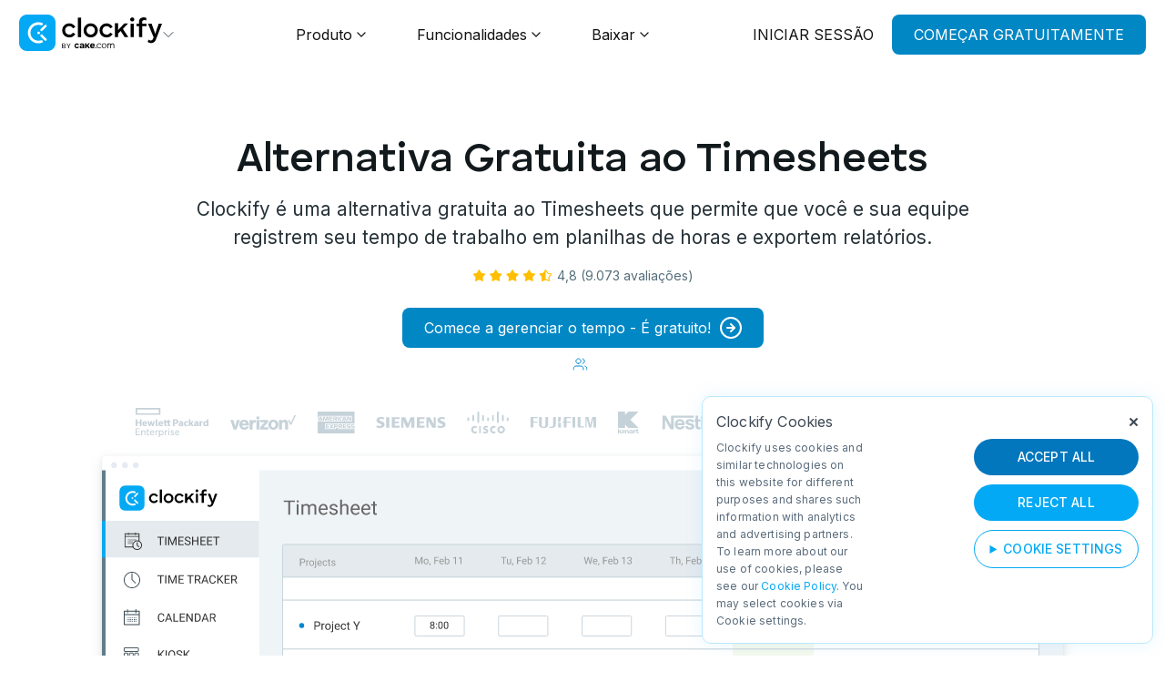

--- FILE ---
content_type: text/html
request_url: https://clockify.me/pt/free-timesheets-alternative
body_size: 17512
content:
<!DOCTYPE html>
<html lang="pt">
<head>
  <meta name="author" content="CAKE.com Inc.">
  <meta http-equiv="Content-Type" content="text/html; charset=UTF-8">
  <meta name="viewport" content="width=device-width, initial-scale=1">
  
  <link rel="alternate" hreflang="en" href="https://clockify.me/free-timesheets-alternative"/>
  <link rel="alternate" hreflang="fr" href="https://clockify.me/fr/free-timesheets-alternative"/>
  <link rel="alternate" hreflang="es" href="https://clockify.me/es/alternativa-timesheets-gratis"/>
  <link rel="alternate" hreflang="pt" href="https://clockify.me/pt/free-timesheets-alternative"/>
  <link rel="alternate" hreflang="de" href="https://clockify.me/de/free-timesheets-alternative"/>
  <link rel="alternate" hreflang="x-default" href="https://clockify.me/free-timesheets-alternative"/>
  <title>Clockify™ - Alternativa Gratuita ao Timesheets</title>
  <!-- for Google -->
  <meta name="description" content="Clockify é uma alternativa gratuita ao Timesheets que permite que você e sua equipe registrem horas em uma planilha de horas." />
  <meta name="image" content="https://clockify.me/assets/images/tags-fb-tw/clockify-time-tracker-share.png">
  <meta name="application-name" content="Clockify" />
  <meta name="ahrefs-site-verification" content="9150e7b246102f91d3d5f707d997ac6dd2defc39da7823990627a7c955363386">
  <meta name="google-site-verification" content="O0flgjnCQi09t732e8c0S2GwQL5HXGccHKVwcwC6HOE" />
    <!-- Schema.org for Google -->
  <meta itemprop="name" content="Clockify">
  <meta itemprop="description" content="The most popular free time tracker and timesheet app for teams.">
  <meta itemprop="image" content="https://clockify.me/assets/images/tags-fb-tw/clockify-time-tracker-share.png">
  <!-- for Facebook -->
  <meta property="og:title" content="Clockify - Alternativa Gratuita ao Timesheets" />
  <meta property="og:description" content="Clockify é uma alternativa gratuita ao Timesheets que permite que você e sua equipe registrem horas em uma planilha de horas." />
  <meta property="og:image" content="https://clockify.me/assets/images/tags-fb-tw/timesheets-free-alternative.png" />
  <meta property="og:image:secure_url" content="https://clockify.me/assets/images/tags-fb-tw/timesheets-free-alternative.png">
  <meta property="og:url" content="https://clockify.me/pt/free-timesheets-alternative" />
  <meta property="og:site_name" content="Clockify" />
  <meta property="og:type" content="website" />
  <meta property="og:locale" content="en_US" />
  <meta property="fb:app_id" content="703408809850298">
  <!-- for Twitter -->
  <meta name="twitter:card" content="summary_large_image" />
  <meta name="twitter:title" content="Clockify - Alternativa Gratuita ao Timesheets" />
  <meta name="twitter:site" content="@Clockify">
  <meta name="twitter:description" content="Clockify é uma alternativa gratuita ao Timesheets que permite que você e sua equipe registrem horas em uma planilha de horas." />
  <meta name="twitter:image" content="https://clockify.me/assets/images/tags-fb-tw/timesheets-free-alternative.png" />
  <meta name="twitter:creator" content="@Clockify" />
  <!-- Links -->
  <link rel="preconnect" href="https://fonts.googleapis.com">
  <link rel="preconnect" href="https://fonts.gstatic.com" crossorigin>
  <link href="https://fonts.googleapis.com/css2?family=Inter:wght@100..900&display=swap" rel="stylesheet">
  <link rel="canonical" href="https://clockify.me/pt/free-timesheets-alternative" />
  <link rel="stylesheet" href="/assets/main-0155.css">
  
  <!-- Favicon -->
  <link rel="icon" type="image/x-icon" href="https://clockify.me/assets/images/favicon-by-cake.ico">
  <link rel="apple-touch-icon" sizes="180x180" href="https://clockify.me/assets/images/favicon-by-cake-apple-touch-icon.png">
  <link rel="icon" type="image/png" sizes="32x32" href="https://clockify.me/assets/images/favicon-by-cake-32x32.png">
  <link rel="icon" type="image/png" sizes="16x16" href="https://clockify.me/assets/images/favicon-by-cake-16x16.png">
  <meta name="msapplication-TileColor" content="#da532c">
  <!-- EEA Zone Script -->
  <script>
    // Define dataLayer and the gtag function.
    window.dataLayer = window.dataLayer || [];
    function gtag(){dataLayer.push(arguments);}
    gtag('consent', 'default', {
     'ad_storage': 'denied',
     'ad_user_data': 'denied',
     'ad_personalization': 'denied',
     'analytics_storage': 'denied',
    });
   </script>
  <!-- Google Tag Manager -->
  <script>(function(w,d,s,l,i){w[l]=w[l]||[];w[l].push({'gtm.start':
  new Date().getTime(),event:'gtm.js'});var f=d.getElementsByTagName(s)[0],
  j=d.createElement(s),dl=l!='dataLayer'?'&l='+l:'';j.async=true;j.src=
  'https://www.googletagmanager.com/gtm.js?id='+i+dl;f.parentNode.insertBefore(j,f);
  })(window,document,'script','dataLayer','GTM-KN9WZVL');</script>
  <!-- End Google Tag Manager -->
</head>
<body class="@@body_class">
    <!-- JSON-LD Schema -->
  <script type="application/ld+json">
  {
   "@context": "http://schema.org",
   "@type": "Organization",
   "name": "Clockify",
   "legalName" : "Clockify",
   "url": "https://clockify.me",
   "logo": "https://clockify.me/assets/images/clockify-logo.png",
   "foundingDate": "2016",
   "founders": [{
     "@type": "Person",
     "name": "Nenad Milanovic"
   }],
   "address": {
      "@type": "PostalAddress",
      "streetAddress": "2100 Geng Rd STE 210",
      "addressLocality": "Palo Alto",
      "addressRegion": "CA",
      "postalCode": "94303",
      "addressCountry": "USA"
   },
   "contactPoint": {
     "@type": "ContactPoint",
     "contactType": "customer support",
     "telephone": "[+1-804-331-6939]",
     "email": "support@clockify.me"
   },
   "sameAs":[
       "https://www.facebook.com/clockify.me/",
       "https://twitter.com/Clockify",
       "https://www.linkedin.com/company/clockify/",
       "https://www.youtube.com/user/clockify",
       "https://www.capterra.com/p/169607/Clockify/",
       "https://www.crunchbase.com/organization/clockify",
       "https://github.com/clockify"
   ]
  }
  </script>
  <script type="application/ld+json">
    {
      "@context":"http://schema.org",
      "@type":"WebApplication",
      "name": "Clockify",
      "applicationCategory": "BusinessApplication",
      "datePublished": "2017-09-01T08:32:29-08:00",
      "description": "The most popular free time tracker and timesheet app that lets teams track how much time they spend working on projects",
      "operatingSystem":"Web platform, Windows, Mac OS X, Linux, iOS, Android",
      "url":"https://clockify.me",
      "offers": {
          "@type": "Offer",
          "price": "0",
          "priceCurrency": "USD"
      },
      "image": [
        "https://clockify.me/assets/images/brand-assets/product-clockify-4x3.png",
        "https://clockify.me/assets/images/brand-assets/product-clockify-1x1.png",
        "https://clockify.me/assets/images/brand-assets/product-clockify-16x9.png"
       ],
      "brand": {
         "@type": "Thing",
         "name": "Clockify"
      },
      "featureList":"https://clockify.me/features/",
      "screenshot": "https://clockify.me/assets/images/clockify-free-time-tracking-screenshot.png",
      "softwareHelp": "https://clockify.me/help/",
      "author":{
          "@type":"Organization",
          "name":"CAKE.com Inc",
          "url":"https://cake.com/",
          "logo":{
            "@type":"ImageObject",
            "url":"https://clockify.me/assets/images/clockify-logo.png",
            "width":"256px",
            "height":"256px"
          }
      },
      "video":{
          "@type":"VideoObject",
          "caption":"How Clockify works",
          "thumbnailUrl":"https://img.youtube.com/vi/4K6yRS_CFbk/maxresdefault.jpg",
          "contentUrl":"https://www.youtube.com/watch?v=4K6yRS_CFbk",
          "name":"Clockify product tour",
          "description":"A 1-minute video that shows you how you can track time with Clockify.",
          "uploadDate":"2017-12-01"
      },
      "aggregateRating": {
         "@type": "AggregateRating",
         "ratingValue": "4.7",
         "reviewCount": "4168"
      },
      "review": [
        {
          "@type": "Review",
          "author":
          {
            "@type": "Person",
            "name": "Jason Olinger"
          },
          "datePublished": "2018-11-28",
          "description": "Our experience has been overall very positive. Clockify has helped us to identify wasted time and inefficiency which has actually helped our technology department reorganize some processing, same money and time, and ultimately get significantly ahead of our product launch schedule.",
          "name": "Great time management software",
          "reviewRating": {
            "@type": "Rating",
            "bestRating": "5",
            "ratingValue": "4",
            "worstRating": "1"
          }
        },
        {
          "@type": "Review",
          "author":
          {
            "@type": "Person",
            "name": "Ruth Manser"
          },
          "datePublished": "2019-02-17",
          "description": "This software is ideal for my needs. I work part-time for a client working as his executive assistant and his bookkeeper. I was getting myself in a mess just using a timesheet created in MS Excel and when I discovered Clockify I was over the moon with joy. I keep Clockify open in the background and I switch projects when I start the work and when I finish the work. I used to under invoice for my time and lose income but now I can bill for every second I work on his projects. Also, it has great reporting function and can either print off or save as a PDF or Excel etc. So not only do I invoice my client, I've also got exact data for the time I carry out each of his tasks.",
          "name": "Great time tracker and timesheet app",
          "reviewRating": {
            "@type": "Rating",
            "bestRating": "5",
            "ratingValue": "5",
            "worstRating": "1"
          }
        }
      ]
    }
  </script>

  
<div class="background-blur"></div>
<nav class="navbar navbar-mega-menu">

    <div class="container-nav sitewidth">

            <div class="navbar__logo">
                <div class="dropdown-btn-header">
                    <div class="dropdown-header-links">
                    <a href="/"><img class="products-header-link" src="/assets/images/clockify-logo-by-cake-com-03-24.svg" alt="Clockify logo"></a>
                    <img class="products-header-link header-arrow" src="/assets/images/arrow-down-gray-header.svg" alt="Open dropdown arrow" />
                    <div class="header-products-dropdown">
                      <div class="header-products-dropdown-content">
                      <a href="/">
                        <div class="header-product-link-box">
                          <img src="/assets/images/clockify-header-link-logo-new.svg" alt="Clockify logo">
                          <div>
                            <p>Clockify</p>
                            <p>Rastreamento de tempo</p>
                          </div>
                        </div>
                      </a>
                      <a href="https://plaky.com/pt/" target="_blank">
                        <div class="header-product-link-box">
                            <img src="/assets/images/plaky-header-link-logo-new.svg" alt="Plaky logo">
                            <div>
                            <p>Plaky</p>
                            <p>Gerenciamento de projetos</p>
                          </div>
                        </div>
                      </a>
                      <a href="https://pumble.com/pt/" target="_blank">
                        <div class="header-product-link-box">
                            <img src="/assets/images/pumble-header-link-logo-new.svg" alt="Pumble logo">
                            <div>
                            <p>Pumble</p>
                            <p>Comunicação para equipes</p>
                          </div>
                        </div>
                      </a>
                      </div>
                      <p class="powered-by"><span>Desenvolvidos pela</span><a target="_blank" href="https://cake.com/"><img src="/assets/images/cake-header-link-logo.svg" alt="CAKE.com™ logo"></a></p>
                    </div>
                  </div>
                </div>
            </div>
            <div class="navbar__menu">
                <div class="navbar-menu-item">
                    <div class="navbar-menu-item-links display-flex">
                        <a href="https://clockify.me/pt/why-use-time-tracker">Produto</a>
                        <a href="javascript:void(0)">
                            <svg xmlns="http://www.w3.org/2000/svg" width="10" height="6" viewBox="0 0 10 6" fill="none">
                                <path d="M1 1L5 5L9 1" stroke-width="1.4" stroke-linecap="round" stroke-linejoin="round" />
                            </svg>
                        </a>
                    </div>
                    <div class="submenu sitewidth">
                        <div class="menu__column mw-455">
                            <div class="column-heading">
                                <h5>CASOS DE USO</h5>
                            </div>
                            <div class="menu__items-wrapper">
                                <a href="https://clockify.me/pt/timekeeping" class="menu__item">
                                    <div class="item__icon">
                                        <img src="/assets/images/mega-menu/timekeeping.svg" alt="" srcset="">
                                    </div>
                                    <div class="item__text">
                                        <h5 class="item__title">Controle de tempo</h5>
                                        <p class="item__desc">Acompanhe o tempo usando um cronômetro, planilha ou quiosque.</p>
                                    </div>
                                </a>
                                <a href="https://clockify.me/pt/reporting" class="menu__item">
                                    <div class="item__icon">
                                        <img src="/assets/images/mega-menu/reporting.svg" alt="" srcset="">
                                    </div>
                                    <div class="item__text">
                                        <h5 class="item__title">Relatórios</h5>
                                        <p class="item__desc">Veja para onde vai o tempo e analise os custos.</p>
                                    </div>
                                </a>
                                <a href="https://clockify.me/pt/planning" class="menu__item">
                                    <div class="item__icon">
                                        <img src="/assets/images/mega-menu/planning.svg" alt="" srcset="">
                                    </div>
                                    <div class="item__text">
                                        <h5 class="item__title">Planejamento</h5>
                                        <p class="item__desc">Gerencie recursos, capacidade e utilização.</p>
                                    </div>
                                </a>
                                <a href="https://clockify.me/pt/budgeting" class="menu__item">
                                    <div class="item__icon">
                                        <img src="/assets/images/mega-menu/budgeting.svg" alt="" srcset="">
                                    </div>
                                    <div class="item__text">
                                        <h5 class="item__title">Orçamento</h5>
                                        <p class="item__desc">Defina orçamentos de clientes e acompanhe o status do projeto.</p>
                                    </div>
                                </a>
                                <a href="https://clockify.me/pt/attendance" class="menu__item">
                                    <div class="item__icon">
                                        <img src="/assets/images/mega-menu/attendance.svg" alt="" srcset="">
                                    </div>
                                    <div class="item__text">
                                        <h5 class="item__title">Presença</h5>
                                        <p class="item__desc">Acompanhe a frequência diária dos funcionários e horas extras.</p>
                                    </div>
                                </a>
                                <a href="https://clockify.me/pt/payroll" class="menu__item">
                                    <div class="item__icon">
                                        <img src="/assets/images/mega-menu/payroll.svg" alt="" srcset="">
                                    </div>
                                    <div class="item__text">
                                        <h5 class="item__title">Folha de pagamento</h5>
                                        <p class="item__desc">Calcule a folha de pagamento e os custos dos funcionários.</p>
                                    </div>
                                </a>
                            </div>
                        </div>
                        <div class="menu__column mw-328 industries">
                            <div class="column-heading">
                                <h5>SETORES</h5>
                            </div>
                            <div class="menu__items-wrapper">
                                <a href="https://clockify.me/pt/freelance-time-tracking" class="menu__item">
                                    <div class="item__icon">
                                        <img src="/assets/images/mega-menu/freelancers.svg" alt="" srcset="">
                                    </div>
                                    <div class="item__text">
                                        <h5 class="item__title">Freelancers</h5>
                                    </div>
                                </a>
                                <a href="https://clockify.me/pt/startups-time-tracking" class="menu__item">
                                    <div class="item__icon">
                                        <img src="/assets/images/mega-menu/startups.svg" alt="" srcset="">
                                    </div>
                                    <div class="item__text">
                                        <h5 class="item__title">Startups</h5>
                                    </div>
                                </a>
                                <a href="https://clockify.me/pt/agency-management-software" class="menu__item">
                                    <div class="item__icon">
                                        <img src="/assets/images/mega-menu/agencies.svg" alt="" srcset="">
                                    </div>
                                    <div class="item__text">
                                        <h5 class="item__title">Agências</h5>
                                    </div>
                                </a>
                                <a href="https://clockify.me/pt/consultant-time-tracking" class="menu__item">
                                    <div class="item__icon">
                                        <img src="/assets/images/mega-menu/consultants.svg" alt="" srcset="">
                                    </div>
                                    <div class="item__text">
                                        <h5 class="item__title">Consultores</h5>
                                    </div>
                                </a>
                                <a href="https://clockify.me/pt/attorney-time-tracking" class="menu__item">
                                    <div class="item__icon">
                                        <img src="/assets/images/mega-menu/lawyers.svg" alt="" srcset="">
                                    </div>
                                    <div class="item__text">
                                        <h5 class="item__title">Advogados</h5>
                                    </div>
                                </a>
                                <a href="https://clockify.me/pt/time-tracking-accounting" class="menu__item">
                                    <div class="item__icon">
                                        <img src="/assets/images/mega-menu/accountants.svg" alt="" srcset="">
                                    </div>
                                    <div class="item__text">
                                        <h5 class="item__title">Contadores</h5>
                                    </div>
                                </a>
                                <a href="https://clockify.me/pt/developer-time-tracking" class="menu__item">
                                    <div class="item__icon">
                                        <img src="/assets/images/mega-menu/developers.svg" alt="" srcset="">
                                    </div>
                                    <div class="item__text">
                                        <h5 class="item__title">Desenvolvedores</h5>
                                    </div>
                                </a>
                                <a href="https://clockify.me/pt/construction-time-tracking" class="menu__item">
                                    <div class="item__icon">
                                        <img src="/assets/images/mega-menu/construction.svg" alt="" srcset="">
                                    </div>
                                    <div class="item__text">
                                        <h5 class="item__title">Construção</h5>
                                    </div>
                                </a>
                            </div>
                            <div class="additional-info">
                                <a href="https://clockify.me/pt/industry">Mais setores<span>→</span></a>
                            </div>
                        </div>
                        <div class="menu__column mw-233 plans after-parent">
                            <div class="column-after hidden-sm"></div>
                            <div class="column-heading">
                                <h5>PLANOS</h5>
                            </div>
                            <div class="menu__items-wrapper">
                                <a href="https://clockify.me/pt/pricing#compare" class="menu__item">
                                    <div class="item__icon no-hover">
                                        <img src="/assets/images/mega-menu/plan-free.svg" alt="">
                                    </div>
                                    <div class="item__text">
                                        <h5 class="item__title">Gratuito</h5>
                                        <p class="item__desc">Rastreamento de tempo</p>
                                    </div>
                                </a>
                                <a href="https://clockify.me/pt/pro-plan/" class="menu__item">
                                    <div class="item__icon no-hover">
                                        <img src="/assets/images/mega-menu/plan-pro.svg" alt="">
                                    </div>
                                    <div class="item__text">
                                        <h5 class="item__title">Pro</h5>
                                        <p class="item__desc">Lucro e Produtividade</p>
                                    </div>
                                </a>
                                <a href="https://clockify.me/pt/enterprise-plan/" class="menu__item">
                                    <div class="item__icon no-hover">
                                        <img src="/assets/images/mega-menu/plan-enterprise.svg" alt="">
                                    </div>
                                    <div class="item__text">
                                        <h5 class="item__title">Enterprise</h5>
                                        <p class="item__desc">Segurança e Privacidade</p>
                                    </div>
                                </a>
                                <a href="https://clockify.me/pt/pricing" class="menu__item no-border">
                                    <div class="item__icon no-hover">
                                        <img src="/assets/images/mega-menu/plan-compare.svg" alt="">
                                    </div>
                                    <div class="item__text">
                                        <h5 class="item__title">Veja os preços</h5>
                                    </div>
                                </a>

                            </div>
                        </div>
                        <div class="bottom-banner hidden-sm">
    <div class="sitewidth">
        <div>
            <a href="https://clockify.me/help/contact" target="_blank" rel="noopener noreferrer" class="white">
                <img src="/assets/images/mega-menu/contact-us.svg" alt="">
                Contato
            </a>
            <a href="https://clockify.me/pt/tutorials" target="_blank" rel="noopener noreferrer" class="white">
                <img src="/assets/images/mega-menu/tutorials.svg" alt="">
                Tutoriais
            </a>
            <a href="https://clockify.me/learn/" target="_blank" rel="noopener noreferrer" class="white hidden-1024">
                <img src="/assets/images/mega-menu/knowledge-hub.svg" alt="">
                Central de conhecimento
            </a>
            <a href="https://clockify.me/blog/" target="_blank" rel="noopener noreferrer" class="white hidden-1024">
                <img src="/assets/images/mega-menu/blog.svg" alt="">
                Blog
            </a>
            <a href="https://clockify.me/help/pt/" target="_blank" rel="noopener noreferrer" class="white">
                <img src="/assets/images/mega-menu/help.svg" alt="">
               Ajuda
            </a>
        </div>
        <div class="hidden-sm">
            <a href="https://clockify.me/pt/customers" target="_blank" rel="noopener noreferrer" class="white">
                <img src="/assets/images/mega-menu/stars.svg" alt="">
                + 4.000 avaliações
            </a>
        </div>
    </div>
</div>
                        <div class="submenu-after"></div>
                        <div class="background-blur"></div>
                    </div>
                </div>

                <div id="features" class="navbar-menu-item ">
                    <div class="navbar-menu-item-links display-flex">
                        <a href="https://clockify.me/pt/features/">Funcionalidades</a>
                        <a href="javascript:void(0)">
                            <svg xmlns="http://www.w3.org/2000/svg" width="10" height="6" viewBox="0 0 10 6" fill="none">
                                <path d="M1 1L5 5L9 1" stroke-width="1.4" stroke-linecap="round" stroke-linejoin="round" />
                            </svg>
                        </a>
                    </div>
                    <div class="submenu sitewidth">
                        <div class="menu__column mw-170">
                            <div class="column-heading">
                                <h5>CRONOMETRAGEM</h5>
                            </div>
                            <div class="menu__items-wrapper">
                                <a href="https://clockify.me/pt/features/timer" class="menu__item">
                                    <div class="item__icon">
                                        <img src="/assets/images/mega-menu/timer.svg" alt="" srcset="">
                                    </div>
                                    <div class="item__text">
                                        <h5 class="item__title">Cronômetro</h5>
                                    </div>
                                </a>
                                <a href="https://clockify.me/pt/features/timesheet" class="menu__item">
                                    <div class="item__icon">
                                        <img src="/assets/images/mega-menu/timesheet.svg" alt="" srcset="">
                                    </div>
                                    <div class="item__text">
                                        <h5 class="item__title">Planilha</h5>
                                    </div>
                                </a>
                                <a href="https://clockify.me/pt/features/kiosk" class="menu__item">
                                    <div class="item__icon">
                                        <img src="/assets/images/mega-menu/kiosk.svg" alt="" srcset="">
                                    </div>
                                    <div class="item__text">
                                        <h5 class="item__title">Quiosque</h5>
                                    </div>
                                </a>
                                <a href="https://clockify.me/pt/features/calendar" class="menu__item">
                                    <div class="item__icon">
                                        <img src="/assets/images/mega-menu/calendar.svg" alt="" srcset="">
                                    </div>
                                    <div class="item__text">
                                        <h5 class="item__title">Calendário</h5>
                                    </div>
                                </a>
                                <a href="https://clockify.me/pt/features/auto-tracker" class="menu__item">
                                    <div class="item__icon">
                                        <img src="/assets/images/mega-menu/autotracker.svg" alt="" srcset="">
                                    </div>
                                    <div class="item__text">
                                        <h5 class="item__title">Rastreador automático</h5>
                                    </div>
                                </a>
                            </div>
                        </div>
                        <div class="menu__column mw-170">
                            <div class="column-heading">
                                <h5>RELATANDO</h5>
                            </div>
                            <div class="menu__items-wrapper">
                                <a href="https://clockify.me/pt/features/reports" class="menu__item">
                                    <div class="item__icon">
                                        <img src="/assets/images/mega-menu/reports.svg" alt="" srcset="">
                                    </div>
                                    <div class="item__text">
                                        <h5 class="item__title">Relatórios</h5>
                                    </div>
                                </a>
                                <a href="https://clockify.me/pt/features/rates" class="menu__item">
                                    <div class="item__icon">
                                        <img src="/assets/images/mega-menu/rates.svg" alt="" srcset="">
                                    </div>
                                    <div class="item__text">
                                        <h5 class="item__title">Valores</h5>
                                    </div>
                                </a>
                                <a href="https://clockify.me/pt/features/projects" class="menu__item">
                                    <div class="item__icon">
                                        <img src="/assets/images/mega-menu/progress.svg" alt="" srcset="">
                                    </div>
                                    <div class="item__text">
                                        <h5 class="item__title">Projetos</h5>
                                    </div>
                                </a>
                                <a href="https://clockify.me/pt/features/activity" class="menu__item">
                                    <div class="item__icon">
                                        <img src="/assets/images/mega-menu/activity.svg" alt="" srcset="">
                                    </div>
                                    <div class="item__text">
                                        <h5 class="item__title">Atividade</h5>
                                    </div>
                                </a>
                                <a href="https://clockify.me/pt/features/location" class="menu__item">
                                    <div class="item__icon">
                                        <img src="/assets/images/mega-menu/location.svg" alt="" srcset="">
                                    </div>
                                    <div class="item__text">
                                        <h5 class="item__title">Localização</h5>
                                    </div>
                                </a>
                            </div>
                        </div>
                        <div class="menu__column mw-170">
                            <div class="column-heading">
                                <h5>GERENCIAMENTO</h5>
                            </div>
                            <div class="menu__items-wrapper">
                                <a href="https://clockify.me/pt/features/scheduling" class="menu__item">
                                    <div class="item__icon">
                                        <img src="/assets/images/mega-menu/scheduling.svg" alt="" srcset="">
                                    </div>
                                    <div class="item__text">
                                        <h5 class="item__title">Planejamento</h5>
                                    </div>
                                </a>
                                <a href="https://clockify.me/pt/features/time-off" class="menu__item">
                                    <div class="item__icon">
                                        <img src="/assets/images/mega-menu/timeoff.svg" alt="" srcset="">
                                    </div>
                                    <div class="item__text">
                                        <h5 class="item__title">Folgas</h5>
                                    </div>
                                </a>
                                <a href="https://clockify.me/pt/features/approval" class="menu__item">
                                    <div class="item__icon">
                                        <img src="/assets/images/mega-menu/approval.svg" alt="" srcset="">
                                    </div>
                                    <div class="item__text">
                                        <h5 class="item__title">Aprovação</h5>
                                    </div>
                                </a>
                                <a href="https://clockify.me/pt/features/expenses" class="menu__item">
                                    <div class="item__icon">
                                        <img src="/assets/images/mega-menu/expenses.svg" alt="" srcset="">
                                    </div>
                                    <div class="item__text">
                                        <h5 class="item__title">Despesas</h5>
                                    </div>
                                </a>
                                <a href="https://clockify.me/pt/features/invoicing" class="menu__item">
                                    <div class="item__icon">
                                        <img src="/assets/images/mega-menu/invoicing.svg" alt="" srcset="">
                                    </div>
                                    <div class="item__text">
                                        <h5 class="item__title">Faturamento</h5>
                                    </div>
                                </a>
                            </div>
                            <div class="additional-info">
                                <a href="https://clockify.me/pt/features/">Veja todas as funcionalidades <span>→</span></a>
                            </div>
                        </div>
                        <div class="menu__column mw-455 plans after-parent video">
                            <div class="column-after hidden-sm"></div>
                            <div class="column-heading">
                                <h5>ASSISTA A DEMO</h5>
                            </div>
                            <div class="menu__items-wrapper">
                                <a rel="nofollow" onclick="openModal('https://www.youtube.com/embed/4K6yRS_CFbk?si=T5Zh6esflmaJDUVT&autoplay=1')" href="javascript:void(0)">
                                    <img src="/assets/images/mega-menu/tour-mega-menu.png" srcset="/assets/images/mega-menu/tour-mega-menu@2x.png 2x" alt="Tour of Clockify video on YouTube">
                                    <img class="play-btn" src="/assets/images/mega-menu/play-button.svg" alt="">
                                </a>

                            </div>
                        </div>
                        <div class="bottom-banner hidden-sm">
    <div class="sitewidth">
        <div>
            <a href="https://clockify.me/help/contact" target="_blank" rel="noopener noreferrer" class="white">
                <img src="/assets/images/mega-menu/contact-us.svg" alt="">
                Contato
            </a>
            <a href="https://clockify.me/pt/tutorials" target="_blank" rel="noopener noreferrer" class="white">
                <img src="/assets/images/mega-menu/tutorials.svg" alt="">
                Tutoriais
            </a>
            <a href="https://clockify.me/learn/" target="_blank" rel="noopener noreferrer" class="white hidden-1024">
                <img src="/assets/images/mega-menu/knowledge-hub.svg" alt="">
                Central de conhecimento
            </a>
            <a href="https://clockify.me/blog/" target="_blank" rel="noopener noreferrer" class="white hidden-1024">
                <img src="/assets/images/mega-menu/blog.svg" alt="">
                Blog
            </a>
            <a href="https://clockify.me/help/pt/" target="_blank" rel="noopener noreferrer" class="white">
                <img src="/assets/images/mega-menu/help.svg" alt="">
               Ajuda
            </a>
        </div>
        <div class="hidden-sm">
            <a href="https://clockify.me/pt/customers" target="_blank" rel="noopener noreferrer" class="white">
                <img src="/assets/images/mega-menu/stars.svg" alt="">
                + 4.000 avaliações
            </a>
        </div>
    </div>
</div>
                        <div class="submenu-after"></div>
                        <div class="background-blur"></div>
                    </div>
                </div>

                <div id="downloads" class="navbar-menu-item">
                    <div class="navbar-menu-item-links display-flex">
                        <a href="https://clockify.me/pt/apps">Baixar</a>
                        <a href="javascript:void(0)">
                            <svg xmlns="http://www.w3.org/2000/svg" width="10" height="6" viewBox="0 0 10 6" fill="none">
                                <path d="M1 1L5 5L9 1" stroke-width="1.4" stroke-linecap="round" stroke-linejoin="round" />
                            </svg>
                        </a>
                    </div>
                    <div class="submenu sitewidth">
                        <div class="menu__column mw-550">
                            <div class="menu__column mw-170">
                                <div class="column-heading">
                                    <h5>COMPUTADOR</h5>
                                </div>
                                <div class="menu__items-wrapper">
                                    <a href="https://clockify.me/pt/windows-time-tracking" class="menu__item">
                                        <div class="item__icon no-hover">
                                            <img src="/assets/images/mega-menu/windows.svg" alt="" srcset="">
                                        </div>
                                        <div class="item__text">
                                            <h5 class="item__title">Windows</h5>
                                        </div>
                                    </a>
                                    <a href="https://clockify.me/pt/mac-time-tracking" class="menu__item">
                                        <div class="item__icon no-hover">
                                            <img src="/assets/images/mega-menu/mac.svg" alt="" srcset="">
                                        </div>
                                        <div class="item__text">
                                            <h5 class="item__title">Mac</h5>
                                        </div>
                                    </a>
                                    <a href="https://clockify.me/pt/linux-time-tracking" class="menu__item">
                                        <div class="item__icon no-hover">
                                            <img src="/assets/images/mega-menu/linux.svg" alt="" srcset="">
                                        </div>
                                        <div class="item__text">
                                            <h5 class="item__title">Linux</h5>
                                        </div>
                                    </a>
                                </div>
                            </div>
                            <div class="menu__column mw-170">
                                <div class="column-heading">
                                    <h5>WEB</h5>
                                </div>
                                <div class="menu__items-wrapper">
                                    <a href="https://clockify.me/pt/chrome-time-tracking" class="menu__item">
                                        <div class="item__icon no-hover">
                                            <img src="/assets/images/mega-menu/chrome.svg" alt="" srcset="">
                                        </div>
                                        <div class="item__text">
                                            <h5 class="item__title">Chrome</h5>
                                        </div>
                                    </a>
                                    <a href="https://clockify.me/pt/firefox-time-tracking" class="menu__item">
                                        <div class="item__icon no-hover">
                                            <img src="/assets/images/mega-menu/firefo.svg" alt="" srcset="">
                                        </div>
                                        <div class="item__text">
                                            <h5 class="item__title">Firefox</h5>
                                        </div>
                                    </a>
                                    <a href="https://clockify.me/pt/edge-time-tracking" class="menu__item">
                                        <div class="item__icon no-hover">
                                            <img src="/assets/images/mega-menu/edge.svg" alt="" srcset="">
                                        </div>
                                        <div class="item__text">
                                            <h5 class="item__title">Edge</h5>
                                        </div>
                                    </a>
                                </div>
                            </div>
                            <div class="menu__column mw-170">
                                <div class="column-heading">
                                    <h5>MÓVEL</h5>
                                </div>
                                <div class="menu__items-wrapper">
                                    <a href="https://clockify.me/pt/android-time-tracking" class="menu__item">
                                        <div class="item__icon no-hover">
                                            <img src="/assets/images/mega-menu/android.svg" alt="" srcset="">
                                        </div>
                                        <div class="item__text">
                                            <h5 class="item__title">Android</h5>
                                        </div>
                                    </a>
                                    <a href="https://clockify.me/pt/iphone-time-tracking" class="menu__item">
                                        <div class="item__icon no-hover">
                                            <img src="/assets/images/mega-menu/apple.svg" alt="" srcset="">
                                        </div>
                                        <div class="item__text">
                                            <h5 class="item__title">iOS</h5>
                                        </div>
                                    </a>
                                </div>
                            </div>
                            <div class="menu__column flex-full">
                                <div class="column-heading">
                                    <h5>NOSSOS OUTROS PRODUTOS</h5>
                                </div>
                                <div class="menu__items-wrapper">
                                    <a href="https://plaky.com/pt/" class="menu__item no-hover" target="_blank">
                                        <div class="item__icon no-hover">
                                            <img src="/assets/images/mega-menu/plaky.svg" alt="" srcset="">
                                        </div>
                                        <div class="item__text">
                                            <h5 class="item__title">Plaky</h5>
                                            <p class="item__desc">Gerenciamento de projetos</p>
                                        </div>
                                    </a>
                                    <a href="https://pumble.com/pt/" class="menu__item no-hover" target="_blank">
                                        <div class="item__icon no-hover">
                                            <img src="/assets/images/mega-menu/pumble.svg" alt="" srcset="">
                                        </div>
                                        <div class="item__text">
                                            <h5 class="item__title">Pumble</h5>
                                            <p class="item__desc">Comunicação em equipe</p>
                                        </div>
                                    </a>
                                </div>
                            </div>
                        </div>
                        <div class="menu__column mw-455 plans after-parent video">
                            <div class="column-after hidden-sm"></div>
                            <div class="column-heading">
                                <h5>ASSISTA O TUTORIAL</h5>
                            </div>
                            <div class="menu__items-wrapper">
                                <a rel="nofollow" onclick="openModal('https://www.youtube.com/embed/3YpzLh8peEU?si=UerooJGjzHMfbcU6&autoplay=1')" href="javascript:void(0)">
                                    <img src="/assets/images/mega-menu/time-tracking-apps-mega-menu.png" srcset="/assets/images/mega-menu/time-tracking-apps-mega-menu@2x.png 2x" alt="Clockify time tracking apps video on YouTube">
                                    <img class="play-btn" src="/assets/images/mega-menu/play-button.svg" alt="">
                                </a>

                            </div>
                        </div>
                        <div class="bottom-banner hidden-sm">
    <div class="sitewidth">
        <div>
            <a href="https://clockify.me/help/contact" target="_blank" rel="noopener noreferrer" class="white">
                <img src="/assets/images/mega-menu/contact-us.svg" alt="">
                Contato
            </a>
            <a href="https://clockify.me/pt/tutorials" target="_blank" rel="noopener noreferrer" class="white">
                <img src="/assets/images/mega-menu/tutorials.svg" alt="">
                Tutoriais
            </a>
            <a href="https://clockify.me/learn/" target="_blank" rel="noopener noreferrer" class="white hidden-1024">
                <img src="/assets/images/mega-menu/knowledge-hub.svg" alt="">
                Central de conhecimento
            </a>
            <a href="https://clockify.me/blog/" target="_blank" rel="noopener noreferrer" class="white hidden-1024">
                <img src="/assets/images/mega-menu/blog.svg" alt="">
                Blog
            </a>
            <a href="https://clockify.me/help/pt/" target="_blank" rel="noopener noreferrer" class="white">
                <img src="/assets/images/mega-menu/help.svg" alt="">
               Ajuda
            </a>
        </div>
        <div class="hidden-sm">
            <a href="https://clockify.me/pt/customers" target="_blank" rel="noopener noreferrer" class="white">
                <img src="/assets/images/mega-menu/stars.svg" alt="">
                + 4.000 avaliações
            </a>
        </div>
    </div>
</div>
                        <div class="submenu-after"></div>
                        <div class="background-blur"></div>
                    </div>
                </div>
                <div class="navbar-menu-item">
                    <a href="https://app.clockify.me/en/login" class="hidden-lg">INICIAR SESSÃO</a>
                </div>
                <div class="navbar-menu-item hidden-lg app-section">
                    <h3>OBTENHA O APLICATIVO MÓVEL</h3>
                    <div class="app-buttons">
                        <a href="https://apps.apple.com/us/app/clockify-time-tracker/id1304431926" target="_blank">
                          <img src="/assets/images/apps/store-ios.svg" alt="iOS App Store app">
                        </a>
                        <a href="https://play.google.com/store/apps/details?id=me.clockify.android&pli=1" target="_blank">
                          <img src="/assets/images/apps/store-android.svg" alt="Android Play Store app">
                        </a>
                    </div>
                </div>
                <div class="navbar-menu-item p0">
                    <div class="bottom-banner hidden-lg">
    <div class="sitewidth">
        <div>
            <a href="https://clockify.me/help/contact" target="_blank" rel="noopener noreferrer" class="white">
                <img src="/assets/images/mega-menu/contact-us.svg" alt="">
                Contato
            </a>
            <a href="https://clockify.me/pt/tutorials" target="_blank" rel="noopener noreferrer" class="white">
                <img src="/assets/images/mega-menu/tutorials.svg" alt="">
                Tutoriais
            </a>
            <a href="https://clockify.me/learn/" target="_blank" rel="noopener noreferrer" class="white hidden-1024">
                <img src="/assets/images/mega-menu/knowledge-hub.svg" alt="">
                Central de conhecimento
            </a>
            <a href="https://clockify.me/blog/" target="_blank" rel="noopener noreferrer" class="white hidden-1024">
                <img src="/assets/images/mega-menu/blog.svg" alt="">
                Blog
            </a>
            <a href="https://clockify.me/help/pt/" target="_blank" rel="noopener noreferrer" class="white">
                <img src="/assets/images/mega-menu/help.svg" alt="">
               Ajuda
            </a>
        </div>
        <div class="hidden-sm">
            <a href="https://clockify.me/pt/customers" target="_blank" rel="noopener noreferrer" class="white">
                <img src="/assets/images/mega-menu/stars.svg" alt="">
                + 4.000 avaliações
            </a>
        </div>
    </div>
</div>
                </div>
            </div>


            <div class="navbar__buttons">
            <a href="https://app.clockify.me/en/login" class="btn-login hidden-sm">INICIAR SESSÃO</a>
            <a href="https://app.clockify.me/en/signup" class="btn-get-started">COMEÇAR GRATUITAMENTE</a>
            <div id="nav-icon">
                <span></span>
                <span></span>
                <span></span>
                <span></span>
            </div>
        </div>
    </div>

</nav>





<script>
    let navIcon = document.getElementById('nav-icon');
    let megaMenu = document.querySelector('.navbar-mega-menu');
    let navbarMenu = document.querySelector('.navbar__menu');
    let body = document.body;

    document.addEventListener('scroll', function (e) {
        if (document.documentElement.scrollTop === 0) {
            megaMenu.classList.remove('scrolled');
        } else {
            megaMenu.classList.add('scrolled');
        }
    });

    navIcon.addEventListener('click', function () {
        navIcon.classList.toggle('open');
        navbarMenu.classList.toggle('display-flex');

        if (navbarMenu.classList.contains('display-flex')) {
            body.style.overflow = 'hidden';
        } else {
            body.style.overflow = 'auto';
        }
    });


    // Get all the menu items
    const menuItems = document.querySelectorAll('.navbar-menu-item > .navbar-menu-item-links > a:last-child');

    // Loop through the menu items and add a click event listener to each
    menuItems.forEach(item => {
        item.addEventListener('click', () => {
            const isActive = item.classList.contains('active');

            // Remove the 'active' class from all menu items
            menuItems.forEach(item => {
                item.classList.remove('active');
            });

            // Add or remove the 'active' class based on current state
            if (!isActive) {
                item.classList.add('active');
            }
        });
    });

</script>

<div id="videoModal" class="modal">
    <div class="modal-content-test">
      <span class="close" onclick="closeModal()">&times;</span>
      <iframe id="videoFrame" class="video-frame" src="" frameborder="0" allow="autoplay; fullscreen" autoplay></iframe>
    </div>
</div>


<script>
  function openModal(videoUrl) {
    document.getElementById('videoModal').style.display = 'flex';
    document.getElementById('videoFrame').src = videoUrl;

    // Close modal on ESC key press
    window.addEventListener('keydown', function(event) {
      if (event.key === 'Escape') {
        closeModal();
      }
    });
  }

  function closeModal() {
    var modal = document.getElementById('videoModal');
    var videoFrame = document.getElementById('videoFrame');
    videoFrame.src = '';
    modal.style.display = 'none';
  }
</script>

  
  <main role="main">
    <section id="hero" class="hero">
  <div class="hero__content">
    <h1 class="hero__content__header">Alternativa Gratuita ao Timesheets</h1>
    <p class="hero__content__text_about">Clockify é uma alternativa gratuita ao Timesheets que permite que você e sua equipe registrem seu tempo de trabalho em planilhas de horas e exportem relatórios.</p>
    <div class="hero__stars">
      <a href="https://clockify.me/pt/customers">
        <img loading=lazy src="/assets/images/stars-small.svg" alt="Classificação média de 4,8"/>
        <div>4,8 (9.073 avaliações)</div>
      </a>
    </div>
    <a href="https://app.clockify.me/signup">
      <button class="hero__button">Comece a gerenciar o tempo - É gratuito!
        <span class="btn-arrow-box">
          <svg class="btn-arrow-box__arrow" xmlns="http://www.w3.org/2000/svg" width="28" height="10" viewBox="0 0 28 10" fill="none">
              <path d="M23 9L27 5L23 1" stroke="white" stroke-width="2" stroke-linecap="round" stroke-linejoin="round"></path>
              <path d="M19 5H27" stroke="white" stroke-width="2" stroke-linecap="round" stroke-linejoin="round"></path>
              <path d="M5 9L9 5L5 1" stroke="white" stroke-width="2" stroke-linecap="round" stroke-linejoin="round"></path>
              <path d="M1 5H9" stroke="white" stroke-width="2" stroke-linecap="round" stroke-linejoin="round"></path>
          </svg>         
        </span>
      </button>
    </a>
    <a class="customer-link" href="/pt/customers"><p class="hero__text--signed-up"><img class="hero__text--signed-up-icon" src="/assets/images/signed-up-icon.svg" alt="Número de pessoas que começaram a usar o Clockify nos últimos 7 dias"><span class="NumberOfUsers"></span></p></a>
  </div>
<img class="customers-logo-light" alt="Over 260,000 companies use Clockify to track time and improve productivity" src="/assets/images/customers-light-gray-4-new.svg">
  <div id="image-and-button" class="hero__image_and_button">
    
         <picture>
            <source media="(resolution >= 2dppx) and (max-width: 651px)" srcset="/assets/images/timesheet-screenshot-mobile.svg" />
            <source media="(2dppx > resolution) and (max-width: 651px)" srcset="/assets/images/timesheet-screenshot-mobile.svg" />
            <source media="(min-width: 652px)" srcset="/assets/images/timesheet-screenshot.svg" />
            <img id="hero-image" class="hero__img mobile-full shadow" src="/assets/images/timesheet-screenshot.svg" alt="Alternativa Gratuita ao Timesheets - Captura de tela Clockify" />
         </picture>
    
    
    <div id="play-button" class="hero__button_and_text">
        <img id="video-play-button"
             src="/assets/images/play-button.svg"
             alt="Icon for play video"
             class="hero__button_and_text__button">
      <p id="watch-video" class="hero__button_and_text__text">Como usar (11:05)</p>
    </div>
  </div>
  <div id="demo-video" class="hero__demo_video">
    <div id="iframe-container"></div>
    <img id="close-button"
         src="/assets/images/close-button.svg"
         alt="Icon for closing video"
         class="hero__demo_video__close_button">
  </div>
</section>
<!-- <div id="dark-mode-element" style="margin-top:0.5rem; text-align: center;"><label class="switch" for="dark-mode-switch"><input type="checkbox" id="dark-mode-switch" onclick="changeImage()" value="Dark mode" /><span class="slider round"></span></label></div> -->

<script>

  var watchVideo = document.getElementById("watch-video");
  var demoVideo = document.getElementById("demo-video");
  var imgBtn = document.getElementById("play-button");
  var playBtn = document.getElementById("play-button");
  var closeBtn = document.getElementById("close-button");
  var iframe = document.getElementById("iframe-container");

  imgBtn.addEventListener('click', function() {
    _showHideVideo(true);
  });

  closeBtn.addEventListener('click', function() {
    _showHideVideo(false);
  })

  document.onkeydown = function(evt) {
      evt = evt || window.event;
      if (evt.keyCode == 27) {
          _showHideVideo(false);
      }
  };

  document.addEventListener('keydown', function(e) {
    if(e.key === "Escape" && e.keyCode === 27){
      _showHideVideo(false);
    }
  });

  function _showHideVideo(param) {
    if(param) {
      iframe.innerHTML = '<iframe id="iframe" class="hero__demo_video__iframe" src="https://www.youtube-nocookie.com/embed/4K6yRS_CFbk?cc_load_policy=1&modestbranding=1&autoplay=1&rel=0&showinfo=0"></iframe>';
      document.getElementById('iframe').onload = function(){
        document.body.style.overflow = "hidden";
        demoVideo.style.display = 'block';
      }
    }else{
      iframe.innerHTML = '';
      document.body.style.overflow = "auto";
      demoVideo.style.display = 'none';
    }
  }
</script>

    <section class="toggl__features">
      <h2 class="toggl__features__header">Clockify x Timesheets.com</h2>
      <table class="toggl__features__table">
        <thead><tr><th></th><th><img src="/assets/images/best-time-tracking-apps/clockify-logo.svg" alt="Clockify"></th><th><img src="/assets/images/best-time-tracking-apps/timesheets.png" alt="Timesheets"></th></tr></thead>
        <tr><td>Usuários ilimitados</td><td>✓</td><td>$</td></tr>
        <tr><td>Projetos ilimitados</td><td>✓</td><td>$</td></tr>
        <tr><td>Rastreamento de tempo</td><td>✓</td><td>✓</td></tr>
        <tr><td>Rastreador automático</td><td>✓</td><td></td></tr>
        <tr><td>Relatórios</td><td>✓</td><td>$</td></tr>
        <tr><td>Aplicativos (móvel, desktop)</td><td>✓</td><td></td></tr>
        <tr><td>Integrações</td><td>✓</td><td></td></tr>
        <tr><td>Estimativas</td><td>✓</td><td></td></tr>
        <tr><td>Orçamento</td><td>$</td><td></td></tr>
        <tr><td>Valor hora</td><td>✓</td><td></td></tr>
        <tr><td>Custo de trabalho</td><td>✓</td><td></td></tr>
        <tr><td>Aprovações</td><td>$</td><td>$</td></tr>
        <tr><td>Campos personalizados</td><td>$</td><td></td></tr>
        <tr><td>Folgas</td><td>$</td><td>$</td></tr>
        <tr><td>Despesas</td><td>$</td><td>$</td></tr>
        <tr><td>Faturação</td><td>$</td><td></td></tr>
        <tr><td>Planejamento</td><td>$</td><td></td></tr>
        <tr><td>Capturas de tela</td><td>$</td><td></td></tr>
        <tr><td>Rastreamento GPS</td><td>$</td><td></td></tr>
    </table>
</section>
<div class="separator"></div>
<div class="content_pages">
  <section>
      <h2 class="center">Ferramentas do Clockify</h2>
        <div>
            <span>
            <h3>Rastreamento de tempo incrivelmente simples</h3>
            <p>Você e sua equipe podem controlar o tempo usando um cronômetro ou inserir manualmente quanto você trabalhou no final do dia em uma <a href="/pt/timesheet-app">planilha de horas</a>. Você pode acessar o Clockify como o Timesheets - via web ou um dos <a href="/pt/apps">aplicativos</a>.</p>
            <img src="/assets/images/features-apps-800w.png" alt="Alternativa gratuita ao Timesheets que funciona em qualquer lugar, desde a web, dispositivos móveis e computadores">
        </span>
        <div class="separator"></div>
          <span>
            <h3>Relatórios flexíveis e robustos</h3>
            <p>Os <a href="/pt/time-reporting">relatórios de tempo</a> do Clockify ajudarão a ver onde você e sua equipe gastam tempo e quanto você precisa cobrar dos clientes.</p>
            <img src="/assets/images/features/reports-screenshot.svg" alt="Captura de tela de relatórios da alternativa gratuita ao Timesheets">
        </span>
        <div class="separator"></div>
          <span>
            <h3>Gerenciar projetos e tarefas</h3>
            <p>Clockify permite <a href="/pt/project-time-tracker">rastrear o tempo em projetos</a>. Configure projetos, atribua tarefas aos funcionários, estime as horas do projeto e monitore visualmente o andamento do trabalho.</p>
            <img src="/assets/images/features/projects-screenshot.svg" alt="Captura de tela de projetos da alternativa gratuita ao Timesheets">
        </span>
        <div class="separator"></div>
          <span>
            <h3>Cobrança e faturamento</h3>
            <p>Defina valor por hora para projetos e integrantes da equipe, compare custos com o seu lucro, registre despesas e fature horas e despesas trabalhadas.</p>
            <img src="/assets/images/features/invoicing-screenshot.png" alt="Captura de tela de faturamento da alternativa gratuita ao Timesheets">
        </span>
        <div class="separator"></div>
          <span>
            <h3>Importar dados do Timesheets</h3>
            <p>Transfira todo o seu tempo rastreado, clientes, projetos, etiquetas e membros da equipe para o Clockify e continue gerenciando o tempo da maneira mais simples possível.</p>
            <div class="videoWrapper"><iframe loading="lazy" width="800" height="450" src="https://www.youtube.com/embed/St-ObwybWfs" frameborder="0" allow="encrypted-media" allowfullscreen></iframe></div>
        </span>
    </div>
  </section>
  <div class="light-blue-bg">
        <section>
            <h2>Clockify - Como funciona</h2>
            <div class="videoWrapper"><iframe loading="lazy" width="800" height="450" src="https://www.youtube-nocookie.com/embed/4K6yRS_CFbk?rel=0" frameborder="0" allow="encrypted-media" allowfullscreen></iframe></div>
            <div>
              <span class="step">1º passo</span>
              <h3>Criar uma conta </h3>
              <p><a href="https://app.clockify.me/signup">Inscreva-se aqui gratuitamente</a></p>
            </div>
            <div>
              <span class="step">2º passo</span>
              <h3>Configurar projetos</h3>
              <p>Crie projetos, categorize-os por clientes e crie tarefas em projetos. Então, tudo o que você precisa fazer é escolher um projeto/tarefa, escrever uma descrição opcional do que está fazendo e iniciar o cronômetro.</p>
              <img class="blue-shadow" src="/assets/images/project-picker.png" alt="Configurar projetos para controle de tempo para agência">
            </div>
            <div>
              <span class="step">3º passo</span>
              <h3>Rastrear o tempo</h3>
              <p>Rastreie o tempo gasto em atividades com um único clique usando um cronômetro. Se você esquecer de iniciar o cronômetro, poderá sempre inserir a hora manualmente mais tarde.</p>
              <p>Você pode acompanhar o tempo no navegador ou via <a href="/pt/apps">desktop e aplicativo móvel </a> (iOS, Android, Mac, Windows, Linux). O aplicativo de desktop vem com recursos úteis de rastreamento de tempo, como lembretes, detecção de inatividade e muito mais.</p>
              <img src="/assets/images/features-apps-800w.png" alt="Aplicativos de rastreamento de tempo para agência">
            </div>
            <div>
              <span class="step">4º passo</span>
              <h3>Gerenciar folgas</h3>
              <p>Solicite e aprove folgas, veja quem está de licença e quando e gerencie o saldo e as provisões.</p>
              <img src="/assets/images/time-off-timeline.png" alt="Linha do tempo de folga">
            </div>
            <div>
              <span class="step">5º passo</span>
              <h3>Definir valores de remuneração</h3>
              <p>Defina um valor hora para cada funcionário e projeto. Tudo o que sua equipe precisa fazer é marcar suas entradas de tempo como faturáveis e o Clockify calcula automaticamente o valor faturável.</p>
            </div>
            <div>
              <span class="step">6º passo</span>
              <h3>Executar relatórios</h3>
              <p>Você pode executar um relatório on-line e detalhar os dados faturáveis da maneira que precisar e, posteriormente, exportar como PDF, Excel ou CSV ou compartilhar um link para o relatório ao vivo com seu cliente.</p>
              <p class="step-note">Baixe exemplos em PDF: <a href="https://clockify.me/downloads/samples/report-summary-sample.pdf">Resumido</a> • <a href="https://clockify.me/downloads/samples/report-detailed-sample.pdf">Detalhado</a> • <a href="https://clockify.me/downloads/samples/report-weekly-sample.pdf">Semanal</a></p>
              <img class="blue-shadow" src="/assets/images/pdf-reports-blue-shadow.png" alt="Exportações de tempo PDF">
            </div>
            <div>
              <span class="step">7º passo</span>
              <h3>Registrar despesas</h3>
              <p>Crie despesas para taxas fixas do projeto e outros tipos de despesas (por soma ou unidade) e anexe recibos.</p>
              <img class="blue-shadow" src="/assets/images/features/expenses.png" alt="Rastreamento de despesas">
            </div>
            <div>
              <span class="step">8º passo</span>
              <h3>Definir orçamento e criar fatura</h3>
              <p>Defina projetos de taxa fixa (em tempo ou dinheiro), escolha se ela é redefinida a cada mês e, posteriormente, crie faturas para todas as suas horas trabalhadas e despesas faturáveis.</p>
              <p class="step-note"><a href="https://clockify.me/downloads/samples/invoice-sample.pdf">Baixar amostra de fatura</a></p>
              <img src="/assets/images/features/budget-invoicing.png" alt="Orçamento do projeto e faturamento">
            </div>
        </section>
      </div>
    </div>
      <section class="content_pages">
      <a href="/pt/customers">
        <img class="capterra-badge" src="/assets/images/capterra-badge.svg" alt="Classificação média de 4,7/5 no Capterra">
        <p class="number-reviews center">4,8 (9.073 avaliações)</p>
      </a>
    </section>
      <section class="sitewidth">
  <div class="wrapper-small">
    <div class="sign_up get-started">
      <div class="wrapper-inner">
        <div class="sign_up__content">
          <h2 class="sign_up__header">Comece a gerenciar o tempo com o Clockify</h2>
          <div class="sign_up__bulleted_row">
            <p>Suporte 24/7</p><p>&bull;</p><p>Cancele a qualquer momento</p><p>&bull;</p><p>Gratuito para sempre</p>
          </div>
          <a href="https://app.clockify.me/signup" class="btn-arrow-animation">
            <button class="sign_up__button">Crie uma conta GRATUITA
              <span class="btn-arrow-box">
                <svg class="btn-arrow-box__arrow" xmlns="http://www.w3.org/2000/svg" width="28" height="10" viewBox="0 0 28 10" fill="none">
                    <path d="M23 9L27 5L23 1" stroke="white" stroke-width="2" stroke-linecap="round" stroke-linejoin="round"></path>
                    <path d="M19 5H27" stroke="white" stroke-width="2" stroke-linecap="round" stroke-linejoin="round"></path>
                    <path d="M5 9L9 5L5 1" stroke="white" stroke-width="2" stroke-linecap="round" stroke-linejoin="round"></path>
                    <path d="M1 5H9" stroke="white" stroke-width="2" stroke-linecap="round" stroke-linejoin="round"></path>
                </svg>         
              </span>
            </button>
          </a>
          <a class="customer-link num-of-signed-up" target="_blank" href="/pt/customers"><p class="hero__text--signed-up-get-started"><img class="hero__text--signed-up-icon" src="/assets/images/signed-up-icon.svg" alt="Número de pessoas que começaram a rastrear o tempo com Clockify nos últimos 7 dias"><span class="NumberOfUsers"></span></p>
          </a>
        </div>
      </div>
    </div>
  </div>
</section>
  </main>
  <script>
    var watchVideo = document.getElementById("watch-video");
    var demoVideo = document.getElementById("demo-video");
    var imgBtn = document.getElementById("play-button");
    var playBtn = document.getElementById("play-button");
    var closeBtn = document.getElementById("close-button");
    var iframe = document.getElementById("iframe-container");

    imgBtn.addEventListener('click', function() {
      _showHideVideo(true);
    });

    closeBtn.addEventListener('click', function() {
      _showHideVideo(false);
    })

    document.onkeydown = function(evt) {
      evt = evt || window.event;
      if (evt.keyCode == 27) {
        _showHideVideo(false);
      }
    };

    document.addEventListener('keydown', function(e) {
      if(e.key === "Escape" && e.keyCode === 27){
        _showHideVideo(false);
      }
    });

    playBtn.addEventListener('mouseover', function() {
      _showHideText(true);
    })

    playBtn.addEventListener('mouseout', function() {
      _showHideText(false);
    })

    function _showHideText(param) {
      if(param) {
        watchVideo.style.display = 'block';
      }else{
        watchVideo.style.display = 'none';
      }
    }
    function _showHideVideo(param) {
      if(param) {
        iframe.innerHTML = '<iframe id="iframe" class="hero__demo_video__iframe" src="https://www.youtube-nocookie.com/embed/4K6yRS_CFbk?cc_load_policy=1&modestbranding=1&autoplay=1&rel=0&showinfo=0"></iframe>';
        document.getElementById('iframe').onload = function(){
          document.body.style.overflow = "hidden";
          demoVideo.style.display = 'block';
        }
      }else{
        iframe.innerHTML = '';
        document.body.style.overflow = "auto";
        demoVideo.style.display = 'none';
      }
    }
  </script>
      <footer class="redesign">
      <section class="container">
        <div class="footer-inner">
          <div class="row">
            <div class="col-12 col-lg-3">
              <div class="menu-group">
                <a href="/pt/" aria-label="Clockify"><img class="footer-logo" src="/assets/images/footer/footer-logo.svg" alt="Logo do Clockify"></a>
                <p>O software líder mundial em gerenciamento de tempo e planilha de horas para equipes</p>
                <p>
                  <a href="/help/contact/sales" class="footer-button">
                    <button class="btn btn-transparent">Agende uma demonstração
                      <span class="btn-arrow-box btn-arrow-box--blue">
                        <svg class="btn-arrow-box__arrow" xmlns="http://www.w3.org/2000/svg" width="28" height="10" viewBox="0 0 28 10" fill="none">
                            <path d="M23 9L27 5L23 1" stroke="#0287C5" stroke-width="2" stroke-linecap="round" stroke-linejoin="round"></path>
                            <path d="M19 5H27" stroke="#0287C5" stroke-width="2" stroke-linecap="round" stroke-linejoin="round"></path>
                            <path d="M5 9L9 5L5 1" stroke="#0287C5" stroke-width="2" stroke-linecap="round" stroke-linejoin="round"></path>
                            <path d="M1 5H9" stroke="#0287C5" stroke-width="2" stroke-linecap="round" stroke-linejoin="round"></path>
                        </svg>         
                      </span>
                    </button>
                  </a>
                </p>
                <p><a class="link-primary" href="https://app.clockify.me/en/login">Iniciar sessão</a></p>
                <p><a class="link-primary" href="https://app.clockify.me/en/signup">Começar aqui</a></p>
              </div>
            </div>
            <div class="col-6 col-sm-3 col-lg-2">
              <div class="menu-group">
                <h6>Produto</h6>
                <p><a href="/pt/">Visão geral</a></p>
                <p><a href="/pt/apps">Aplicativos</a></p>
                <p><a href="/pt/integrations">Integrações</a></p>
                <p><a href="/pt/customers">Avaliações</a></p>
                <p><a href="/help/pt/whats-new">Alterações</a></p>
                <p><a href="https://docs.clockify.me/">API</a></p>
              </div>
              <div class="menu-group">
                <h6>Planos</h6>
                <p><a href="/pt/pricing#:~:text=features%20across%20plans-,FREE,-Get%20started">Gratuito</a></p>
                <p><a href="/pt/basic-plan/">Basic</a></p>
                <p><a href="/pt/standard-plan/">Standard</a></p>
                <p><a href="/pt/pro-plan/">Pro</a></p>
                <p><a href="/pt/enterprise-plan/">Enterprise</a></p>
                <p class="icon-link">
                  <a href="/pt/pricing">Veja os preços 
                  <svg width="12" height="12" viewBox="0 0 12 12" fill="none" xmlns="http://www.w3.org/2000/svg">
                    <path d="M2.5 6H9.5" stroke="" stroke-width="1.5" stroke-linecap="round" stroke-linejoin="round"/>
                    <path d="M6 2.5L9.5 6L6 9.5" stroke="" stroke-width="1.5" stroke-linecap="round" stroke-linejoin="round"/>
                    </svg>              
                  </a>
                </p>
      
              </div>
              <div class="menu-group">
                <h6>Casos de uso</h6>
                <p><a href="/pt/timekeeping">Cronometragem</a></p>
                <p><a href="/pt/planning">Planejamento</a></p>
                <p><a href="/pt/attendance">Presença</a></p>
                <p><a href="/pt/reporting">Relatório</a></p>
                <p><a href="/pt/budgeting">Orçamento</a></p>
                <p><a href="/pt/payroll">Folha de pagamento</a></p>
              </div>
            </div>
            <div class="col-6 col-sm-3 col-lg-2">
              <div class="menu-group">
                <h6>Funcionalidades</h6>
                <p><a href="/pt/features/timer">Cronômetro</a></p>
                <p><a href="/pt/features/timesheet">Planilha</a></p>
                <p><a href="/pt/features/kiosk">Quiosque</a></p>
                <p><a href="/pt/features/calendar">Calendário</a></p>
                <p><a href="/pt/features/auto-tracker">Rastreador automático</a></p>
                <p><a href="/pt/features/rates">Valores</a></p>
                <p><a href="/pt/features/projects">Projetos</a></p>
                <p><a href="/pt/features/activity">Atividade</a></p>
                <p><a href="/pt/features/location">Localização</a></p>
                <p><a href="/pt/features/scheduling">Planejamento</a></p>
                <p><a href="/pt/features/time-off">Folgas</a></p>
                <p><a href="/pt/features/approval">Aprovação</a></p>
                <p><a href="/pt/features/team">Equipe</a></p>
                <p><a href="/pt/features/expenses">Despesas</a></p>
                <p><a href="/pt/features/invoicing">Faturamento</a></p>
                <p class="icon-link">
                  <a href="/pt/features/">Todas as funcionalidades
                  <svg width="12" height="12" viewBox="0 0 12 12" fill="none" xmlns="http://www.w3.org/2000/svg">
                    <path d="M2.5 6H9.5" stroke="" stroke-width="1.5" stroke-linecap="round" stroke-linejoin="round"/>
                    <path d="M6 2.5L9.5 6L6 9.5" stroke="" stroke-width="1.5" stroke-linecap="round" stroke-linejoin="round"/>
                    </svg>              
                  </a>
                </p>
              </div>
            </div>
            <div class="col-6 col-sm-3 col-lg-2">
              <div class="menu-group">
                  <h6>Recursos</h6>
                  <p><a href="/learn/">Central de conhecimento</a></p>
                  <p><a href="/learn/resources/">Guias Clockify</a></p>
                  <p><a href="/pt/resources">Gerenciamento de tempo</a></p>
                  <p><a href="/pt/tutorials">Tutoriais</a></p>
                  <p><a href="/blog/">Blog</a></p>
                  <p><a href="/pt/customer-stories/">Depoimentos de clientes</a></p>
                  <p><a href="/reviews/">Avaliações</a></p>
              </div>
              <div class="menu-group">
                  <h6>Setores</h6>
                  <p><a href="/pt/freelance-time-tracking">Freelancers</a></p>
                  <p><a href="/pt/creative-agency-time-tracking">Agências</a></p>
                  <p><a href="/pt/startups-time-tracking">Startups</a></p>
                  <p><a href="/pt/developer-time-tracking">Desenvolvedores</a></p>
                  <p><a href="/pt/consultant-time-tracking">Consultores</a></p>
                  <p><a href="/pt/time-tracking-accounting">Contadores</a></p>
                  <p class="icon-link">
                    <a href="/pt/industry">Mais setores 
                    <svg width="12" height="12" viewBox="0 0 12 12" fill="none" xmlns="http://www.w3.org/2000/svg">
                      <path d="M2.5 6H9.5" stroke="" stroke-width="1.5" stroke-linecap="round" stroke-linejoin="round"/>
                      <path d="M6 2.5L9.5 6L6 9.5" stroke="" stroke-width="1.5" stroke-linecap="round" stroke-linejoin="round"/>
                      </svg>              
                    </a>
                  </p>
                </div>
              <div class="menu-group">
                  <h6>Calculadoras</h6>
                  <p><a href="/pt/time-card-calculator">Calculadora de cartão de ponto</a></p>
                  <p><a href="/pt/hourly-rate-calculator">Calculadora de remuneração por hora</a></p>
                  <p><a href="/pt/overtime-pay-calculators">Calculadora de horas extras</a></p>
                  <p><a href="/pt/labor-based-pricing-cost-calculator">Calculadora de custo de trabalho</a></p>
              </div>
            </div>
            <div class="col-6 col-sm-3 col-lg-3">
              <div class="menu-group">
                <h6>Suporte</h6>
                <p><a href="/help/pt/">Central de Ajuda</a></p>
                <p><a href="/help/contact">Contato</a></p>
                <p><a href="/feedback">Feedback</a></p>
                <p><a href="https://status.clockify.me">Status do sistema</a></p>
                <p><a href="https://forum.clockify.me/">Comunidade</a></p>
                <p><a href="mailto:support@clockify.me">support@clockify.me</a></p>
                  <p><a href="tel:+1-855-738-8741">+1-855-738-8741</a></p>
              </div>
              <div class="menu-group">
                <h6>Baixar apps</h6>
                <div class="d-flex flex-column gap-2">
                <a href="/pt/iphone-time-tracking" class="app-store">
                    <img src="/assets/images/apps/store-ios.svg" alt="iOS App Store">
                </a>
                <a href="/pt/android-time-tracking" class="app-store">
                    <img src="/assets/images/apps/store-android.svg" alt="Android Play Store">
                </a>
                <a href="/pt/mac-time-tracking" class="app-store ">
                    <img src="/assets/images/apps/get-mac.svg" alt="MacOS">
                </a>
                <a href="/pt/windows-time-tracking" class="app-store ">
                    <img src="/assets/images/apps/get-windows.svg" alt="Windows">
                </a>
                <a href="/pt/linux-time-tracking" class="app-store">
                    <img src="/assets/images/apps/get-linux.svg" alt="Linux">
                </a>
                <a href="/pt/firefox-time-tracking" class="app-store">
                    <img src="/assets/images/apps/get-firefox.svg" alt="Firefox">
                </a>
                <a href="/pt/edge-time-tracking" class="app-store">
                    <img src="/assets/images/apps/get-edge.svg" alt="Edge">
                </a>¯
                <a href="/pt/chrome-time-tracking" class="app-store">
                    <img src="/assets/images/apps/store-chrome.svg" alt="Chrome store">
                </a>
              </div>
              </div>
              <div class="menu-group">
                  <!-- SOCIAL -->
                  <div class="social">
                    <!-- FACEBOOK -->
                    <a href="https://www.facebook.com/clockify.me" target="_blank" aria-label="Facebook">
                      <svg width="26" height="26" viewBox="0 0 26 26" fill="none" xmlns="http://www.w3.org/2000/svg">
                        <g clip-path="url(#clip0_3555_16859)">
                        <path d="M16.6737 5.204V7.72936H15.1716C14.623 7.72936 14.2532 7.84418 14.0621 8.07382C13.8711 8.30346 13.7753 8.64793 13.775 9.10721V10.9152H16.5778L16.205 13.747H13.775V21.0081H10.8478V13.747H8.4082V10.9152H10.8478V8.82971C10.8478 7.64364 11.1795 6.72364 11.8427 6.06971C12.5059 5.41578 13.3891 5.089 14.4923 5.08936C15.4298 5.08936 16.1573 5.12757 16.6737 5.204Z" fill=""/>
                        </g>
                        <defs>
                        <clipPath id="clip0_3555_16859">
                        <rect width="9.64286" height="17.1429" fill="" transform="translate(7.5 4.28564)"/>
                        </clipPath>
                        </defs>
                        </svg>
                    </a>
                    <!-- LINKEDIN -->
                    <a href="https://www.linkedin.com/company/clockify" target="_blank" aria-label="LinkedIn">
                      <svg width="27" height="26" viewBox="0 0 27 26" fill="" xmlns="http://www.w3.org/2000/svg">
                        <g clip-path="url(#clip0_3555_6091)">
                        <path d="M4.85693 6.18857C4.85693 5.63698 5.04999 5.18194 5.43608 4.82343C5.82218 4.4649 6.32412 4.28564 6.94188 4.28564C7.54861 4.28564 8.0395 4.46214 8.41457 4.81515C8.80067 5.17919 8.99372 5.65353 8.99372 6.23821C8.99372 6.76772 8.80619 7.20896 8.43112 7.56198C8.04502 7.92602 7.53757 8.10804 6.90878 8.10804H6.89223C6.2855 8.10804 5.79461 7.92602 5.41954 7.56198C5.04446 7.19794 4.85693 6.74013 4.85693 6.18857ZM5.07205 20.6673V9.61383H8.74552V20.6673H5.07205ZM10.7808 20.6673H14.4543V14.4952C14.4543 14.1091 14.4984 13.8113 14.5867 13.6017C14.7411 13.2266 14.9755 12.9095 15.2899 12.6502C15.6043 12.391 15.9987 12.2614 16.473 12.2614C17.7086 12.2614 18.3263 13.0942 18.3263 14.76V20.6673H21.9998V14.3298C21.9998 12.6971 21.6137 11.4588 20.8415 10.6149C20.0693 9.77103 19.0489 9.34907 17.7803 9.34907C16.3572 9.34907 15.2485 9.96132 14.4543 11.1858V11.2189H14.4377L14.4543 11.1858V9.61383H10.7808C10.8029 9.96683 10.8139 11.0645 10.8139 12.9067C10.8139 14.749 10.8029 17.3358 10.7808 20.6673Z" fill=""/>
                        </g>
                        <defs>
                        <clipPath id="clip0_3555_6091">
                        <rect width="17.1429" height="16.3817" fill="" transform="translate(4.85693 4.28564)"/>
                        </clipPath>
                        </defs>
                        </svg>
                    </a>
                    <!-- TWITTER / X -->
                    <a href="https://x.com/Clockify" target="_blank" aria-label="Twitter">
                      <svg width="26" height="26" viewBox="0 0 26 26" fill="none" xmlns="http://www.w3.org/2000/svg">
                        <path d="M4.85547 4.28564L11.6858 13.3928L4.85547 21.4285H6.56975L12.4894 14.4642L17.7126 21.4285H21.1412L14.3108 12.3214L21.1412 4.28564H19.4269L13.5073 11.2499L8.28404 4.28564H4.85547ZM6.56975 5.14279H7.85547L19.4269 20.5714H18.1412L6.56975 5.14279Z" fill=""/>
                        </svg>
                    </a>
                    <!-- YOUTUBE -->
                    <a href="https://www.youtube.com/clockify" target="_blank" aria-label="YouTube">
                      <svg width="27" height="26" viewBox="0 0 27 26" fill="none" xmlns="http://www.w3.org/2000/svg">
                        <path d="M13.6272 6.42936H13.7219C14.6032 6.43204 19.0659 6.46418 20.2687 6.78741C20.6325 6.88609 20.964 7.07856 21.23 7.34557C21.4961 7.61258 21.6874 7.94477 21.7848 8.30892C21.8937 8.71609 21.9696 9.2554 22.0205 9.81168L22.0312 9.92329L22.0554 10.2019L22.0643 10.3126C22.1117 11.0108 22.1379 11.7102 22.1429 12.41V12.4904C22.1374 13.2269 22.1082 13.963 22.0554 14.6976L22.0464 14.8102L22.0375 14.9209C21.9839 15.5343 21.9036 16.1433 21.7848 16.5906C21.6877 16.9549 21.4966 17.2873 21.2304 17.5543C20.9643 17.8214 20.6326 18.0138 20.2687 18.1121C19.0257 18.4461 14.3023 18.4693 13.6469 18.4711H13.4951C13.1647 18.4711 11.795 18.4648 10.3592 18.4157L10.1771 18.4086L10.0833 18.405L9.90025 18.3969L9.71721 18.3898C8.52786 18.3371 7.39566 18.2523 6.87331 18.1112C6.50949 18.0129 6.17792 17.8206 5.91182 17.5537C5.64572 17.2868 5.45444 16.9547 5.35716 16.5906C5.23841 16.1442 5.15894 15.5343 5.10536 14.9209L5.09643 14.8093L5.0875 14.6976C5.03475 13.9717 5.00557 13.2442 5 12.5163V12.3841C5.00268 12.1538 5.01071 11.3573 5.06875 10.4787L5.07679 10.3689L5.07947 10.3126L5.0884 10.2019L5.11161 9.9224L5.12233 9.81168C5.17412 9.2554 5.25001 8.71519 5.35805 8.30892C5.45528 7.94455 5.64662 7.61215 5.9129 7.34509C6.17917 7.07803 6.51101 6.88571 6.8751 6.78741C7.39745 6.64812 8.52965 6.5624 9.719 6.50883L9.90115 6.50169L10.0851 6.49543L10.1779 6.49186L10.361 6.48472C11.3807 6.45168 12.4004 6.43382 13.421 6.43025H13.6281V6.42847L13.6272 6.42936ZM11.8575 9.86704V15.0298L16.3122 12.4493L11.8575 9.86704Z" fill=""/>
                        </svg>
                    </a>
                    <!-- INSTAGRAM -->
                    <a href="https://www.instagram.com/clockify.me/" target="_blank" aria-label="Instagram">
                      <svg width="26" height="26" viewBox="0 0 26 26" fill="none" xmlns="http://www.w3.org/2000/svg">
                        <g clip-path="url(#clip0_3555_6098)">
                        <path d="M13.0445 16.2181C14.9365 16.2181 16.4703 14.6843 16.4703 12.7923C16.4703 10.9003 14.9365 9.36646 13.0445 9.36646C11.1525 9.36646 9.61865 10.9003 9.61865 12.7923C9.61865 14.6843 11.1525 16.2181 13.0445 16.2181Z" fill=""/>
                        <path d="M9.74254 4.78613C7.0954 4.78613 4.93994 6.94159 4.93994 9.58873V16.1251C4.93994 18.7722 7.0954 20.9276 9.74254 20.9276H16.3451C18.9923 20.9276 21.1476 18.7724 21.1476 16.1251V9.58873C21.1476 6.94159 18.9924 4.78613 16.3451 4.78613H9.74254ZM9.74254 6.33925H16.3451C18.1588 6.33925 19.5945 7.77522 19.5945 9.58873V16.1251C19.5945 17.9387 18.1588 19.3744 16.3451 19.3744H9.74254C7.9289 19.3744 6.49306 17.9387 6.49306 16.1251V9.58873C6.49306 7.77509 7.92903 6.33925 9.74254 6.33925Z" fill=""/>
                        <path d="M17.4059 9.55697C17.9435 9.55697 18.3792 9.12121 18.3792 8.58366C18.3792 8.04612 17.9435 7.61035 17.4059 7.61035C16.8684 7.61035 16.4326 8.04612 16.4326 8.58366C16.4326 9.12121 16.8684 9.55697 17.4059 9.55697Z" fill=""/>
                        </g>
                        <defs>
                        <clipPath id="clip0_3555_6098">
                        <rect width="17.1429" height="17.1429" fill="" transform="translate(4.57129 4.28564)"/>
                        </clipPath>
                        </defs>
                        </svg>
                     </a>
                  </div>
                </div>
              </div>
          </div>
        </div>
        <div class="footer-inner">
          <div class="row">
            <div class="col-12 col-lg-3">
              <div class="menu-group">
                <a href="https://cake.com/" target="_blank" aria-label="CAKE">
                  <img class="footer-logo" src="/assets/images/footer/footer-cake-logo.svg" alt="CAKE Logo">
                </a>
                <p>Pacote de software de produtividade</p>
              </div>
            </div>
            <div class="col-12 col-sm-4 col-lg-2">
              <div class="menu-group">
                <h6>Nossos outros produtos</h6>
                <a href="https://pumble.com/pt/" target="_blank" class="product">
                  <img src="/assets/images/footer/pumble-logo.svg" alt="Clockify Logo">
                  <p>Comunicação em equipe</p>
                </a>
                <a href="https://plaky.com/pt/" target="_blank" class="product">
                  <img src="/assets/images/footer/plaky-logo.svg" alt="Plaky Logo">
                  <p>Gerenciamento de projeto</p>
                </a>
              </div>
            </div>
            <div class="col-6 col-sm-4 col-lg-2">
              <div class="menu-group">
                <h6>Plataforma</h6>
                <p><a href="https://cake.com/suite" target="_blank">Suite</a></p>
                <p><a href="https://cake.com/bundle" target="_blank">Pacote</a></p>
                <p><a href="https://cake.com/updates/" target="_blank">Updates</a></p>
                <p><a href="https://marketplace.cake.com/" target="_blank">Marketplace</a></p>
              </div>
            </div>
            <div class="col-6 col-sm-4 col-lg-2">
              <div class="menu-group">
                <h6>Empresa</h6>
                <p><a href="https://cake.com/about" target="_blank">Sobre nós</a></p>
                <p><a href="https://cake.com/investors" target="_blank">Investidores</a></p>
                <p><a href="https://cake.com/affiliate" target="_blank">Afiliados</a></p>
                <p><a href="https://brand.cake.com/" target="_blank">Marca</a></p>
              </div>
            </div>
            <div class="col-12 col-lg-3">
              <div class="menu-group">
                <div class="footer-certificates">
                  <a href="https://cake.com/security"><img src="/assets/images/footer/iso.svg" alt="ISO"></a>
                  <a href="https://cake.com/security"><img src="/assets/images/footer/soc2.svg" alt="SOC2"></a>
                  <a href="https://cake.com/security"><img src="/assets/images/footer/gdpr.svg" alt="GDPR"></a>
                </div>
              </div>
            </div>
          </div>
        </div>
        <div class="footer-inner">
          <div class="row copyright">
            <div class="col-lg-3 col-12 order-last order-lg-first">
              <p>© Clockify <span id="current-year"></span> by CAKE.com Inc.</p> 
            </div>
      
            <div class="col-lg-6 col-12 copyright-links">
              <p><a href="https://cake.com/cookies" target="_blank">Cookies</a></p>
              <p><a href="https://cake.com/terms" target="_blank">Termos</a></p>
              <p><a href="https://cake.com/privacy" target="_blank">Privacidade</a></p>
              <p><a href="https://cake.com/security" target="_blank">Segurança</a></p>
              <p><a href="/pt/sitemap">Mapa do site</a></p>
            </div>
      
            <div class="col-lg-3 col-12 order-first order-lg-last">
              <div class="lang-picker">
                <img class="" src="/assets/images/footer/globe.svg" alt="">
                  <div class="lang-picker-wrapper">
                    <p class="lang-picker-title"> Português </p>
                    <div class="lang-picker-list">
                      <a href="/">English</a>
                      <a href="/de/">Deutsch</a>
                      <a href="/es/">Español</a>
                      <a href="/fr/">Français</a>
                      <a href="/pt/">Português</a>
                    </div>
                    </div>
                  </div>
            </div>
          </div>
        </div>
      </section>
    </footer>
    
    <iframe id="attribution-tracking-iframe"
        style="position: absolute; width: 0; height: 0; border: none; display: none">
</iframe>
<script>
    const currentUrl = new URL(window.location.href);
    var firstTime = localStorage.getItem('clk-first-time');
    var attrTracking = localStorage.getItem('attr-clk');

    if (firstTime === null && currentUrl.searchParams.has('utm_source') && currentUrl.searchParams.has('utm_medium')) {
        localStorage.setItem('clk-fc-oc', 'fc');
    } else if (firstTime === null && !currentUrl.searchParams.has('utm_source') && !currentUrl.searchParams.has('utm_medium')) {
        localStorage.setItem('clk-fc-oc', 'oc')
    } else {
        let tempAttr = localStorage.getItem('clk-fc-oc');
        localStorage.setItem('clk-fc-oc', tempAttr ? tempAttr : 'oc');
    }
    localStorage.setItem('clk-first-time', btoa(JSON.stringify({
        isFirstTime: false
    })));


    var source;
    var medium;
    var campaign;
    var agid;
    var cmpid;
    var device;
    var keyword;
    var baseUrl;
    var lct;
    var lci;
    var cmt;
    var tpc;
    var bdg;
    var attribution = localStorage.getItem('clk-fc-oc');

    if (currentUrl.searchParams.has('utm_source')
        && currentUrl.searchParams.has('utm_medium')
    ) {
        source = currentUrl.searchParams.get('utm_source');
        medium = currentUrl.searchParams.get('utm_medium');
        campaign = currentUrl.searchParams.get('utm_campaign');
        agid = currentUrl.searchParams.get('utm_agid');
        cmpid = currentUrl.searchParams.get('utm_cmpid');
        device = currentUrl.searchParams.get('device');
        keyword = currentUrl.searchParams.get('utm_term');
        baseUrl = window.location.toString().replace(location.search, "");
        lct = currentUrl.searchParams.get("lct");
        lci = currentUrl.searchParams.get("lci");
        cmt = currentUrl.searchParams.get("cmt");
        tpc = currentUrl.searchParams.get("tpc");
        bdg = currentUrl.searchParams.get("bdg");
    }

    if (attrTracking) {
        const obj = JSON.parse(atob(attrTracking));
        source = obj['source'];
        medium = obj['medium'];
        campaign = obj['campaign'];
        agid = obj['agid'];
        cmpid = obj['cmpid'];
        device = obj['device'];
        keyword = obj['keyword'];
        baseUrl = obj['baseUrl'];
        lct = obj['lct'];
        lci = obj['lci'];
        cmt = obj['cmt'];
        tpc = obj['tpc'];
        bdg = obj['bdg'];
    }

    var links = document.getElementsByTagName("a");
    for (var j = 0; j < links.length; j++) {
        if (links[j].href.indexOf("app.clockify.me") > -1) {
            const linkUrl = new URL(links[j].href);
            if (source != null && medium != null) {
                let iframe = document.getElementById('attribution-tracking-iframe');
                let appUrl = 'https://app.clockify.me/assets/attribution-tracking.html';
                let iframeData = 'source=' + source + '&medium=' + medium + '&attribution=' + attribution +
                    '&baseUrl=' + encodeURIComponent(baseUrl);

                let localStorageData = {
                    source: source,
                    medium: medium,
                    attribution: attribution,
                    baseUrl: baseUrl
                };

                linkUrl.searchParams.append("source", source);
                linkUrl.searchParams.append("medium", medium);
                linkUrl.searchParams.append("attribution", attribution);
                linkUrl.searchParams.append("baseUrl", encodeURIComponent(baseUrl));
                if (campaign) {
                    linkUrl.searchParams.append("campaign", campaign);
                    iframeData += '&campaign=' + campaign;
                    localStorageData["campaign"] = campaign;
                }
                if (agid) {
                    linkUrl.searchParams.append("agid", agid);
                    iframeData += '&agid=' + agid;
                    localStorageData["agid"] = agid;
                }
                if (cmpid) {
                    linkUrl.searchParams.append("cmpid", cmpid);
                    iframeData += '&cmpid=' + cmpid;
                    localStorageData["cmpid"] = cmpid;
                }
                if (device) {
                    linkUrl.searchParams.append("device", device);
                    iframeData += '&device=' + device;
                    localStorageData["device"] = device;
                }
                if (keyword) {
                    linkUrl.searchParams.append("keyword", keyword);
                    iframeData += '&keyword=' + keyword;
                    localStorageData["keyword"] = keyword;
                }
                if (lct) {
                    linkUrl.searchParams.append("lct", lct);
                    iframeData += '&lct=' + lct;
                    localStorageData["lct"] = lct;
                }
                if (lci) {
                    linkUrl.searchParams.append("lci", lci);
                    iframeData += '&lci=' + lci;
                    localStorageData["lci"] = lci;
                }
                if (cmt) {
                    linkUrl.searchParams.append("cmt", cmt);
                    iframeData += '&cmt=' + cmt;
                    localStorageData["cmt"] = cmt;
                }
                if (tpc) {
                    linkUrl.searchParams.append("tpc", tpc);
                    iframeData += '&tpc=' + tpc;
                    localStorageData["tpc"] = tpc;
                }
                if (bdg) {
                    linkUrl.searchParams.append("bdg", bdg);
                    iframeData += '&bdg=' + bdg;
                    localStorageData["bdg"] = bdg;
                }
                iframe.src = appUrl + "?" + btoa(iframeData);
                localStorage.setItem('attr-clk', btoa(JSON.stringify(localStorageData)));
            }
            links[j].href = linkUrl.href;
            links[j].addEventListener("click", function (e) {
                localStorage.removeItem('attr-clk');
            });
        }
    }
</script>
    <script>(function(w){w.fpr=w.fpr||function(){w.fpr.q = w.fpr.q||[];w.fpr.q[arguments[0]=='set'?'unshift':'push'](arguments);};})(window);
fpr("init", {cid:"o2sg2qce"});
fpr("click");
</script>
<script src="https://cdn.firstpromoter.com/fpr.js" async></script>

    <script>
    function makeSEOEventPostRequest(data, keepAlive = false) {
        fetch('https://api.clockify.me/porcos/events/seo-events', {
            method: 'POST',
            headers: {
                'Content-Type': 'application/json',
            },
            body: JSON.stringify(data),
            keepalive: keepAlive,
        })
            .then(response => response)
            .catch(error => console.error('Error: ', error));
    }

    const getCookieValue = (name) => {
        return document.cookie
            .split('; ')
            .find(row => row.startsWith(name + '='))
            ?.split('=')[1] || null;
    };

    analyticsUserId = getCookieValue('SEO_EVENTS_USER');
    if (!analyticsUserId) {
        analyticsUserId = Date.now().toString(36) + Math.random().toString(36).substring(2);
        document.cookie = `SEO_EVENTS_USER=${analyticsUserId}; domain=.clockify.me; path=/; Secure; SameSite=None`;
    }

    const lastPage = window.location.href;
    document.cookie = `SEO_EVENTS_LAST_PAGE=${lastPage}; domain=.clockify.me; path=/; Secure; SameSite=None`;

    let visitAnalyticsBody = {
        event: 'visit',
        userId: analyticsUserId,
        pageUrl: lastPage,
    }

    makeSEOEventPostRequest(visitAnalyticsBody);

    document.addEventListener('click', function (event) {
        var targetElementAnchor = event.target.closest('a');

        if (targetElementAnchor) {
            let section = targetElementAnchor.textContent.trim();
            let clickAnalyticsBody = {
                event: 'click',
                userId: analyticsUserId,
                pageUrl: window.location.href,
                section: section,
            };

            makeSEOEventPostRequest(clickAnalyticsBody, true);
        }
    });
</script>
  </body>
  <script>

    // Get current year
    document.getElementById('current-year').textContent = new Date().getFullYear();
  
    timeZone = Intl.DateTimeFormat().resolvedOptions().timeZone;
    if (timeZone.indexOf("Asia/Calcutta") !== -1) {
      var callLink = document.querySelectorAll('.call-us-link'), i = 0, l = callLink.length;
      for (i; i < l; i++) {callLink[i].style.display = 'none';}
    }
  
  var request = new XMLHttpRequest();
  request.open('GET', 'https://api.clockify.me/api/users/user-count?days=30', true);
  request.onload = function () {
    var data = JSON.parse(this.response);
    if (data) {
      var NumberOfUsers = document.getElementsByClassName('NumberOfUsers');
      for(var i=0; i<NumberOfUsers.length; i++) {
        var element = NumberOfUsers[i];
        element.innerHTML = data.toLocaleString() + " pessoas se inscreveram no mês passado";
      }
    } else {
      var CustomerLinks = document.getElementsByClassName('customer-link');
      for(var i=0; i<CustomerLinks.length; i++) {
        var element = CustomerLinks[i];
        element.style.display = "none";
      }
    }
  }
  request.send();
  
  
  // UNCOMMENT TO SHOW/HIDE APP LINKS BASED ON OS
  
  //   document.addEventListener('DOMContentLoaded', function() {
  //   // Function to detect mobile operating system
  //   function getMobileOperatingSystem() {
  //     var userAgent = navigator.userAgent || navigator.vendor || window.opera;
  
  //     // Windows Phone must come first because its UA also contains "Android"
  //     if (/windows phone/i.test(userAgent)) {
  //       return "Windows Phone";
  //     }
  
  //     if (/android/i.test(userAgent)) {
  //       return "Android";
  //     }
  
  //     // iOS detection
  //     if (/iPad|iPhone|iPod/.test(userAgent) && !window.MSStream) {
  //       return "iOS";
  //     }
  
  //     return "unknown";
  //   }
  
  //   // Function to show/hide elements based on OS
  //   function showHideApps() {
  //     var os = getMobileOperatingSystem();
  //     var appLinks = document.querySelectorAll('.download-apps .app-store');
  
  //     appLinks.forEach(function(link) {
  //       link.style.display = 'none'; // Hide all links by default
  //     });
  
  //     if (os === "iOS") {
  //       document.querySelector('.app-store.iphone').style.display = 'flex';
  //     } else if (os === "Android") {
  //       document.querySelector('.app-store.android').style.display = 'flex';
  //     } else if (os === "Windows Phone") {
  //       document.querySelector('.app-store.windows').style.display = 'flex';
  //     } else {
  //       // Show all links if OS is unknown or not mobile
  //       appLinks.forEach(function(link) {
  //         link.style.display = 'flex';
  //       });
  //     }
  //   }
  
  //   // Check if the device is mobile
  //   function isMobileDevice() {
  //     return /Mobi|Android/i.test(navigator.userAgent);
  //   }
  
  //   // Execute the function if the device is mobile
  //   if (isMobileDevice()) {
  //     showHideApps();
  //   }
  // });
  </script>




</html>

--- FILE ---
content_type: text/html; charset=utf-8
request_url: https://www.youtube-nocookie.com/embed/4K6yRS_CFbk?rel=0
body_size: 70064
content:
<!DOCTYPE html><html lang="en" dir="ltr" data-cast-api-enabled="true"><head><meta name="viewport" content="width=device-width, initial-scale=1"><script nonce="Xyw4UaIOAcSfHfVNY2GF4A">if ('undefined' == typeof Symbol || 'undefined' == typeof Symbol.iterator) {delete Array.prototype.entries;}</script><style name="www-roboto" nonce="qp14kk50Yyg_TCp87vzZcg">@font-face{font-family:'Roboto';font-style:normal;font-weight:400;font-stretch:100%;src:url(//fonts.gstatic.com/s/roboto/v48/KFO7CnqEu92Fr1ME7kSn66aGLdTylUAMa3GUBHMdazTgWw.woff2)format('woff2');unicode-range:U+0460-052F,U+1C80-1C8A,U+20B4,U+2DE0-2DFF,U+A640-A69F,U+FE2E-FE2F;}@font-face{font-family:'Roboto';font-style:normal;font-weight:400;font-stretch:100%;src:url(//fonts.gstatic.com/s/roboto/v48/KFO7CnqEu92Fr1ME7kSn66aGLdTylUAMa3iUBHMdazTgWw.woff2)format('woff2');unicode-range:U+0301,U+0400-045F,U+0490-0491,U+04B0-04B1,U+2116;}@font-face{font-family:'Roboto';font-style:normal;font-weight:400;font-stretch:100%;src:url(//fonts.gstatic.com/s/roboto/v48/KFO7CnqEu92Fr1ME7kSn66aGLdTylUAMa3CUBHMdazTgWw.woff2)format('woff2');unicode-range:U+1F00-1FFF;}@font-face{font-family:'Roboto';font-style:normal;font-weight:400;font-stretch:100%;src:url(//fonts.gstatic.com/s/roboto/v48/KFO7CnqEu92Fr1ME7kSn66aGLdTylUAMa3-UBHMdazTgWw.woff2)format('woff2');unicode-range:U+0370-0377,U+037A-037F,U+0384-038A,U+038C,U+038E-03A1,U+03A3-03FF;}@font-face{font-family:'Roboto';font-style:normal;font-weight:400;font-stretch:100%;src:url(//fonts.gstatic.com/s/roboto/v48/KFO7CnqEu92Fr1ME7kSn66aGLdTylUAMawCUBHMdazTgWw.woff2)format('woff2');unicode-range:U+0302-0303,U+0305,U+0307-0308,U+0310,U+0312,U+0315,U+031A,U+0326-0327,U+032C,U+032F-0330,U+0332-0333,U+0338,U+033A,U+0346,U+034D,U+0391-03A1,U+03A3-03A9,U+03B1-03C9,U+03D1,U+03D5-03D6,U+03F0-03F1,U+03F4-03F5,U+2016-2017,U+2034-2038,U+203C,U+2040,U+2043,U+2047,U+2050,U+2057,U+205F,U+2070-2071,U+2074-208E,U+2090-209C,U+20D0-20DC,U+20E1,U+20E5-20EF,U+2100-2112,U+2114-2115,U+2117-2121,U+2123-214F,U+2190,U+2192,U+2194-21AE,U+21B0-21E5,U+21F1-21F2,U+21F4-2211,U+2213-2214,U+2216-22FF,U+2308-230B,U+2310,U+2319,U+231C-2321,U+2336-237A,U+237C,U+2395,U+239B-23B7,U+23D0,U+23DC-23E1,U+2474-2475,U+25AF,U+25B3,U+25B7,U+25BD,U+25C1,U+25CA,U+25CC,U+25FB,U+266D-266F,U+27C0-27FF,U+2900-2AFF,U+2B0E-2B11,U+2B30-2B4C,U+2BFE,U+3030,U+FF5B,U+FF5D,U+1D400-1D7FF,U+1EE00-1EEFF;}@font-face{font-family:'Roboto';font-style:normal;font-weight:400;font-stretch:100%;src:url(//fonts.gstatic.com/s/roboto/v48/KFO7CnqEu92Fr1ME7kSn66aGLdTylUAMaxKUBHMdazTgWw.woff2)format('woff2');unicode-range:U+0001-000C,U+000E-001F,U+007F-009F,U+20DD-20E0,U+20E2-20E4,U+2150-218F,U+2190,U+2192,U+2194-2199,U+21AF,U+21E6-21F0,U+21F3,U+2218-2219,U+2299,U+22C4-22C6,U+2300-243F,U+2440-244A,U+2460-24FF,U+25A0-27BF,U+2800-28FF,U+2921-2922,U+2981,U+29BF,U+29EB,U+2B00-2BFF,U+4DC0-4DFF,U+FFF9-FFFB,U+10140-1018E,U+10190-1019C,U+101A0,U+101D0-101FD,U+102E0-102FB,U+10E60-10E7E,U+1D2C0-1D2D3,U+1D2E0-1D37F,U+1F000-1F0FF,U+1F100-1F1AD,U+1F1E6-1F1FF,U+1F30D-1F30F,U+1F315,U+1F31C,U+1F31E,U+1F320-1F32C,U+1F336,U+1F378,U+1F37D,U+1F382,U+1F393-1F39F,U+1F3A7-1F3A8,U+1F3AC-1F3AF,U+1F3C2,U+1F3C4-1F3C6,U+1F3CA-1F3CE,U+1F3D4-1F3E0,U+1F3ED,U+1F3F1-1F3F3,U+1F3F5-1F3F7,U+1F408,U+1F415,U+1F41F,U+1F426,U+1F43F,U+1F441-1F442,U+1F444,U+1F446-1F449,U+1F44C-1F44E,U+1F453,U+1F46A,U+1F47D,U+1F4A3,U+1F4B0,U+1F4B3,U+1F4B9,U+1F4BB,U+1F4BF,U+1F4C8-1F4CB,U+1F4D6,U+1F4DA,U+1F4DF,U+1F4E3-1F4E6,U+1F4EA-1F4ED,U+1F4F7,U+1F4F9-1F4FB,U+1F4FD-1F4FE,U+1F503,U+1F507-1F50B,U+1F50D,U+1F512-1F513,U+1F53E-1F54A,U+1F54F-1F5FA,U+1F610,U+1F650-1F67F,U+1F687,U+1F68D,U+1F691,U+1F694,U+1F698,U+1F6AD,U+1F6B2,U+1F6B9-1F6BA,U+1F6BC,U+1F6C6-1F6CF,U+1F6D3-1F6D7,U+1F6E0-1F6EA,U+1F6F0-1F6F3,U+1F6F7-1F6FC,U+1F700-1F7FF,U+1F800-1F80B,U+1F810-1F847,U+1F850-1F859,U+1F860-1F887,U+1F890-1F8AD,U+1F8B0-1F8BB,U+1F8C0-1F8C1,U+1F900-1F90B,U+1F93B,U+1F946,U+1F984,U+1F996,U+1F9E9,U+1FA00-1FA6F,U+1FA70-1FA7C,U+1FA80-1FA89,U+1FA8F-1FAC6,U+1FACE-1FADC,U+1FADF-1FAE9,U+1FAF0-1FAF8,U+1FB00-1FBFF;}@font-face{font-family:'Roboto';font-style:normal;font-weight:400;font-stretch:100%;src:url(//fonts.gstatic.com/s/roboto/v48/KFO7CnqEu92Fr1ME7kSn66aGLdTylUAMa3OUBHMdazTgWw.woff2)format('woff2');unicode-range:U+0102-0103,U+0110-0111,U+0128-0129,U+0168-0169,U+01A0-01A1,U+01AF-01B0,U+0300-0301,U+0303-0304,U+0308-0309,U+0323,U+0329,U+1EA0-1EF9,U+20AB;}@font-face{font-family:'Roboto';font-style:normal;font-weight:400;font-stretch:100%;src:url(//fonts.gstatic.com/s/roboto/v48/KFO7CnqEu92Fr1ME7kSn66aGLdTylUAMa3KUBHMdazTgWw.woff2)format('woff2');unicode-range:U+0100-02BA,U+02BD-02C5,U+02C7-02CC,U+02CE-02D7,U+02DD-02FF,U+0304,U+0308,U+0329,U+1D00-1DBF,U+1E00-1E9F,U+1EF2-1EFF,U+2020,U+20A0-20AB,U+20AD-20C0,U+2113,U+2C60-2C7F,U+A720-A7FF;}@font-face{font-family:'Roboto';font-style:normal;font-weight:400;font-stretch:100%;src:url(//fonts.gstatic.com/s/roboto/v48/KFO7CnqEu92Fr1ME7kSn66aGLdTylUAMa3yUBHMdazQ.woff2)format('woff2');unicode-range:U+0000-00FF,U+0131,U+0152-0153,U+02BB-02BC,U+02C6,U+02DA,U+02DC,U+0304,U+0308,U+0329,U+2000-206F,U+20AC,U+2122,U+2191,U+2193,U+2212,U+2215,U+FEFF,U+FFFD;}@font-face{font-family:'Roboto';font-style:normal;font-weight:500;font-stretch:100%;src:url(//fonts.gstatic.com/s/roboto/v48/KFO7CnqEu92Fr1ME7kSn66aGLdTylUAMa3GUBHMdazTgWw.woff2)format('woff2');unicode-range:U+0460-052F,U+1C80-1C8A,U+20B4,U+2DE0-2DFF,U+A640-A69F,U+FE2E-FE2F;}@font-face{font-family:'Roboto';font-style:normal;font-weight:500;font-stretch:100%;src:url(//fonts.gstatic.com/s/roboto/v48/KFO7CnqEu92Fr1ME7kSn66aGLdTylUAMa3iUBHMdazTgWw.woff2)format('woff2');unicode-range:U+0301,U+0400-045F,U+0490-0491,U+04B0-04B1,U+2116;}@font-face{font-family:'Roboto';font-style:normal;font-weight:500;font-stretch:100%;src:url(//fonts.gstatic.com/s/roboto/v48/KFO7CnqEu92Fr1ME7kSn66aGLdTylUAMa3CUBHMdazTgWw.woff2)format('woff2');unicode-range:U+1F00-1FFF;}@font-face{font-family:'Roboto';font-style:normal;font-weight:500;font-stretch:100%;src:url(//fonts.gstatic.com/s/roboto/v48/KFO7CnqEu92Fr1ME7kSn66aGLdTylUAMa3-UBHMdazTgWw.woff2)format('woff2');unicode-range:U+0370-0377,U+037A-037F,U+0384-038A,U+038C,U+038E-03A1,U+03A3-03FF;}@font-face{font-family:'Roboto';font-style:normal;font-weight:500;font-stretch:100%;src:url(//fonts.gstatic.com/s/roboto/v48/KFO7CnqEu92Fr1ME7kSn66aGLdTylUAMawCUBHMdazTgWw.woff2)format('woff2');unicode-range:U+0302-0303,U+0305,U+0307-0308,U+0310,U+0312,U+0315,U+031A,U+0326-0327,U+032C,U+032F-0330,U+0332-0333,U+0338,U+033A,U+0346,U+034D,U+0391-03A1,U+03A3-03A9,U+03B1-03C9,U+03D1,U+03D5-03D6,U+03F0-03F1,U+03F4-03F5,U+2016-2017,U+2034-2038,U+203C,U+2040,U+2043,U+2047,U+2050,U+2057,U+205F,U+2070-2071,U+2074-208E,U+2090-209C,U+20D0-20DC,U+20E1,U+20E5-20EF,U+2100-2112,U+2114-2115,U+2117-2121,U+2123-214F,U+2190,U+2192,U+2194-21AE,U+21B0-21E5,U+21F1-21F2,U+21F4-2211,U+2213-2214,U+2216-22FF,U+2308-230B,U+2310,U+2319,U+231C-2321,U+2336-237A,U+237C,U+2395,U+239B-23B7,U+23D0,U+23DC-23E1,U+2474-2475,U+25AF,U+25B3,U+25B7,U+25BD,U+25C1,U+25CA,U+25CC,U+25FB,U+266D-266F,U+27C0-27FF,U+2900-2AFF,U+2B0E-2B11,U+2B30-2B4C,U+2BFE,U+3030,U+FF5B,U+FF5D,U+1D400-1D7FF,U+1EE00-1EEFF;}@font-face{font-family:'Roboto';font-style:normal;font-weight:500;font-stretch:100%;src:url(//fonts.gstatic.com/s/roboto/v48/KFO7CnqEu92Fr1ME7kSn66aGLdTylUAMaxKUBHMdazTgWw.woff2)format('woff2');unicode-range:U+0001-000C,U+000E-001F,U+007F-009F,U+20DD-20E0,U+20E2-20E4,U+2150-218F,U+2190,U+2192,U+2194-2199,U+21AF,U+21E6-21F0,U+21F3,U+2218-2219,U+2299,U+22C4-22C6,U+2300-243F,U+2440-244A,U+2460-24FF,U+25A0-27BF,U+2800-28FF,U+2921-2922,U+2981,U+29BF,U+29EB,U+2B00-2BFF,U+4DC0-4DFF,U+FFF9-FFFB,U+10140-1018E,U+10190-1019C,U+101A0,U+101D0-101FD,U+102E0-102FB,U+10E60-10E7E,U+1D2C0-1D2D3,U+1D2E0-1D37F,U+1F000-1F0FF,U+1F100-1F1AD,U+1F1E6-1F1FF,U+1F30D-1F30F,U+1F315,U+1F31C,U+1F31E,U+1F320-1F32C,U+1F336,U+1F378,U+1F37D,U+1F382,U+1F393-1F39F,U+1F3A7-1F3A8,U+1F3AC-1F3AF,U+1F3C2,U+1F3C4-1F3C6,U+1F3CA-1F3CE,U+1F3D4-1F3E0,U+1F3ED,U+1F3F1-1F3F3,U+1F3F5-1F3F7,U+1F408,U+1F415,U+1F41F,U+1F426,U+1F43F,U+1F441-1F442,U+1F444,U+1F446-1F449,U+1F44C-1F44E,U+1F453,U+1F46A,U+1F47D,U+1F4A3,U+1F4B0,U+1F4B3,U+1F4B9,U+1F4BB,U+1F4BF,U+1F4C8-1F4CB,U+1F4D6,U+1F4DA,U+1F4DF,U+1F4E3-1F4E6,U+1F4EA-1F4ED,U+1F4F7,U+1F4F9-1F4FB,U+1F4FD-1F4FE,U+1F503,U+1F507-1F50B,U+1F50D,U+1F512-1F513,U+1F53E-1F54A,U+1F54F-1F5FA,U+1F610,U+1F650-1F67F,U+1F687,U+1F68D,U+1F691,U+1F694,U+1F698,U+1F6AD,U+1F6B2,U+1F6B9-1F6BA,U+1F6BC,U+1F6C6-1F6CF,U+1F6D3-1F6D7,U+1F6E0-1F6EA,U+1F6F0-1F6F3,U+1F6F7-1F6FC,U+1F700-1F7FF,U+1F800-1F80B,U+1F810-1F847,U+1F850-1F859,U+1F860-1F887,U+1F890-1F8AD,U+1F8B0-1F8BB,U+1F8C0-1F8C1,U+1F900-1F90B,U+1F93B,U+1F946,U+1F984,U+1F996,U+1F9E9,U+1FA00-1FA6F,U+1FA70-1FA7C,U+1FA80-1FA89,U+1FA8F-1FAC6,U+1FACE-1FADC,U+1FADF-1FAE9,U+1FAF0-1FAF8,U+1FB00-1FBFF;}@font-face{font-family:'Roboto';font-style:normal;font-weight:500;font-stretch:100%;src:url(//fonts.gstatic.com/s/roboto/v48/KFO7CnqEu92Fr1ME7kSn66aGLdTylUAMa3OUBHMdazTgWw.woff2)format('woff2');unicode-range:U+0102-0103,U+0110-0111,U+0128-0129,U+0168-0169,U+01A0-01A1,U+01AF-01B0,U+0300-0301,U+0303-0304,U+0308-0309,U+0323,U+0329,U+1EA0-1EF9,U+20AB;}@font-face{font-family:'Roboto';font-style:normal;font-weight:500;font-stretch:100%;src:url(//fonts.gstatic.com/s/roboto/v48/KFO7CnqEu92Fr1ME7kSn66aGLdTylUAMa3KUBHMdazTgWw.woff2)format('woff2');unicode-range:U+0100-02BA,U+02BD-02C5,U+02C7-02CC,U+02CE-02D7,U+02DD-02FF,U+0304,U+0308,U+0329,U+1D00-1DBF,U+1E00-1E9F,U+1EF2-1EFF,U+2020,U+20A0-20AB,U+20AD-20C0,U+2113,U+2C60-2C7F,U+A720-A7FF;}@font-face{font-family:'Roboto';font-style:normal;font-weight:500;font-stretch:100%;src:url(//fonts.gstatic.com/s/roboto/v48/KFO7CnqEu92Fr1ME7kSn66aGLdTylUAMa3yUBHMdazQ.woff2)format('woff2');unicode-range:U+0000-00FF,U+0131,U+0152-0153,U+02BB-02BC,U+02C6,U+02DA,U+02DC,U+0304,U+0308,U+0329,U+2000-206F,U+20AC,U+2122,U+2191,U+2193,U+2212,U+2215,U+FEFF,U+FFFD;}</style><script name="www-roboto" nonce="Xyw4UaIOAcSfHfVNY2GF4A">if (document.fonts && document.fonts.load) {document.fonts.load("400 10pt Roboto", "E"); document.fonts.load("500 10pt Roboto", "E");}</script><link rel="stylesheet" href="/s/player/89e685a2/www-player.css" name="www-player" nonce="qp14kk50Yyg_TCp87vzZcg"><style nonce="qp14kk50Yyg_TCp87vzZcg">html {overflow: hidden;}body {font: 12px Roboto, Arial, sans-serif; background-color: #000; color: #fff; height: 100%; width: 100%; overflow: hidden; position: absolute; margin: 0; padding: 0;}#player {width: 100%; height: 100%;}h1 {text-align: center; color: #fff;}h3 {margin-top: 6px; margin-bottom: 3px;}.player-unavailable {position: absolute; top: 0; left: 0; right: 0; bottom: 0; padding: 25px; font-size: 13px; background: url(/img/meh7.png) 50% 65% no-repeat;}.player-unavailable .message {text-align: left; margin: 0 -5px 15px; padding: 0 5px 14px; border-bottom: 1px solid #888; font-size: 19px; font-weight: normal;}.player-unavailable a {color: #167ac6; text-decoration: none;}</style><script nonce="Xyw4UaIOAcSfHfVNY2GF4A">var ytcsi={gt:function(n){n=(n||"")+"data_";return ytcsi[n]||(ytcsi[n]={tick:{},info:{},gel:{preLoggedGelInfos:[]}})},now:window.performance&&window.performance.timing&&window.performance.now&&window.performance.timing.navigationStart?function(){return window.performance.timing.navigationStart+window.performance.now()}:function(){return(new Date).getTime()},tick:function(l,t,n){var ticks=ytcsi.gt(n).tick;var v=t||ytcsi.now();if(ticks[l]){ticks["_"+l]=ticks["_"+l]||[ticks[l]];ticks["_"+l].push(v)}ticks[l]=
v},info:function(k,v,n){ytcsi.gt(n).info[k]=v},infoGel:function(p,n){ytcsi.gt(n).gel.preLoggedGelInfos.push(p)},setStart:function(t,n){ytcsi.tick("_start",t,n)}};
(function(w,d){function isGecko(){if(!w.navigator)return false;try{if(w.navigator.userAgentData&&w.navigator.userAgentData.brands&&w.navigator.userAgentData.brands.length){var brands=w.navigator.userAgentData.brands;var i=0;for(;i<brands.length;i++)if(brands[i]&&brands[i].brand==="Firefox")return true;return false}}catch(e){setTimeout(function(){throw e;})}if(!w.navigator.userAgent)return false;var ua=w.navigator.userAgent;return ua.indexOf("Gecko")>0&&ua.toLowerCase().indexOf("webkit")<0&&ua.indexOf("Edge")<
0&&ua.indexOf("Trident")<0&&ua.indexOf("MSIE")<0}ytcsi.setStart(w.performance?w.performance.timing.responseStart:null);var isPrerender=(d.visibilityState||d.webkitVisibilityState)=="prerender";var vName=!d.visibilityState&&d.webkitVisibilityState?"webkitvisibilitychange":"visibilitychange";if(isPrerender){var startTick=function(){ytcsi.setStart();d.removeEventListener(vName,startTick)};d.addEventListener(vName,startTick,false)}if(d.addEventListener)d.addEventListener(vName,function(){ytcsi.tick("vc")},
false);if(isGecko()){var isHidden=(d.visibilityState||d.webkitVisibilityState)=="hidden";if(isHidden)ytcsi.tick("vc")}var slt=function(el,t){setTimeout(function(){var n=ytcsi.now();el.loadTime=n;if(el.slt)el.slt()},t)};w.__ytRIL=function(el){if(!el.getAttribute("data-thumb"))if(w.requestAnimationFrame)w.requestAnimationFrame(function(){slt(el,0)});else slt(el,16)}})(window,document);
</script><script nonce="Xyw4UaIOAcSfHfVNY2GF4A">var ytcfg={d:function(){return window.yt&&yt.config_||ytcfg.data_||(ytcfg.data_={})},get:function(k,o){return k in ytcfg.d()?ytcfg.d()[k]:o},set:function(){var a=arguments;if(a.length>1)ytcfg.d()[a[0]]=a[1];else{var k;for(k in a[0])ytcfg.d()[k]=a[0][k]}}};
ytcfg.set({"CLIENT_CANARY_STATE":"none","DEVICE":"cbr\u003dChrome\u0026cbrand\u003dapple\u0026cbrver\u003d131.0.0.0\u0026ceng\u003dWebKit\u0026cengver\u003d537.36\u0026cos\u003dMacintosh\u0026cosver\u003d10_15_7\u0026cplatform\u003dDESKTOP","EVENT_ID":"KKMuaZfvILrFvPEP45mxqQQ","EXPERIMENT_FLAGS":{"ab_det_apm":true,"ab_det_el_h":true,"ab_det_em_inj":true,"ab_fk_sk_cl":true,"ab_l_sig_st":true,"ab_l_sig_st_e":true,"ab_sa_ef":true,"action_companion_center_align_description":true,"align_three_dot_menu_with_title_description":true,"allow_skip_networkless":true,"always_send_and_write":true,"att_web_record_metrics":true,"attmusi":true,"c3_enable_button_impression_logging":true,"c3_watch_page_component":true,"cancel_pending_navs":true,"clean_up_manual_attribution_header":true,"config_age_report_killswitch":true,"cow_optimize_idom_compat":true,"csi_config_handling_infra":true,"csi_on_gel":true,"delhi_mweb_colorful_sd":true,"delhi_mweb_colorful_sd_v2":true,"deprecate_csi_has_info":true,"deprecate_pair_servlet_enabled":true,"desktop_sparkles_light_cta_button":true,"disable_cached_masthead_data":true,"disable_child_node_auto_formatted_strings":true,"disable_enf_isd":true,"disable_log_to_visitor_layer":true,"disable_pacf_logging_for_memory_limited_tv":true,"embeds_disable_ios_networkless_logging":true,"embeds_enable_eid_enforcement_for_marketing_pages":true,"embeds_enable_eid_enforcement_for_youtube":true,"embeds_enable_eid_log_for_marketing_pages":true,"embeds_enable_info_panel_dismissal":true,"embeds_enable_pfp_always_unbranded":true,"embeds_web_nwl_disable_nocookie":true,"embeds_web_updated_shorts_definition_fix":true,"enable_active_view_display_ad_renderer_web_home":true,"enable_ad_disclosure_banner_a11y_fix":true,"enable_chips_shelf_view_model_fully_reactive":true,"enable_client_creator_goal_ticker_bar_revamp":true,"enable_client_only_wiz_direct_reactions":true,"enable_client_sli_logging":true,"enable_client_streamz_web":true,"enable_client_ve_spec":true,"enable_cloud_save_error_popup_after_retry":true,"enable_cookie_reissue_iframe":true,"enable_dai_sdf_h5_preroll":true,"enable_datasync_id_header_in_web_vss_pings":true,"enable_default_mono_cta_migration_web_client":true,"enable_dma_post_enforcement":true,"enable_docked_chat_messages":true,"enable_entity_store_from_dependency_injection":true,"enable_inline_muted_playback_on_web_search":true,"enable_inline_muted_playback_on_web_search_for_vdc":true,"enable_inline_muted_playback_on_web_search_for_vdcb":true,"enable_is_mini_app_page_active_bugfix":true,"enable_live_overlay_feed_in_live_chat":true,"enable_logging_first_user_action_after_game_ready":true,"enable_ltc_param_fetch_from_innertube":true,"enable_masthead_mweb_padding_fix":true,"enable_menu_renderer_button_in_mweb_hclr":true,"enable_mini_app_command_handler_mweb_fix":true,"enable_mini_app_iframe_loaded_logging":true,"enable_mini_guide_downloads_item":true,"enable_mixed_direction_formatted_strings":true,"enable_mweb_livestream_ui_update":true,"enable_names_handles_account_switcher":true,"enable_network_request_logging_on_game_events":true,"enable_new_paid_product_placement":true,"enable_obtaining_ppn_query_param":true,"enable_open_in_new_tab_icon_for_short_dr_for_desktop_search":true,"enable_open_yt_content":true,"enable_origin_query_parameter_bugfix":true,"enable_pacf_slot_asde_infeed_h5":true,"enable_pacf_slot_asde_player_byte_h5":true,"enable_pacf_slot_asde_player_byte_h5_TV":true,"enable_pause_ads_on_ytv_html5":true,"enable_payments_purchase_manager":true,"enable_pdp_icon_prefetch":true,"enable_pl_r_si_fa":true,"enable_place_pivot_url":true,"enable_playable_a11y_label_with_badge_text":true,"enable_primitive_dialog_aria_hide_siblings":true,"enable_pv_screen_modern_text":true,"enable_removing_navbar_title_on_hashtag_page_mweb":true,"enable_resetting_scroll_position_on_flow_change":true,"enable_rta_manager":true,"enable_sdf_companion_h5":true,"enable_sdf_dai_h5_midroll":true,"enable_sdf_h5_endemic_mid_post_roll":true,"enable_sdf_on_h5_unplugged_vod_midroll":true,"enable_sdf_shorts_player_bytes_h5":true,"enable_sdk_performance_network_logging":true,"enable_sending_unwrapped_game_audio_as_serialized_metadata":true,"enable_sfv_effect_pivot_url":true,"enable_shorts_new_carousel":true,"enable_skip_ad_guidance_prompt":true,"enable_skippable_ads_for_unplugged_ad_pod":true,"enable_smearing_expansion_dai":true,"enable_third_party_info":true,"enable_time_out_messages":true,"enable_timeline_view_modern_transcript_fe":true,"enable_track_defined_via_mutable_signal":true,"enable_video_display_compact_button_group_for_desktop_search":true,"enable_watch_next_pause_autoplay_lact":true,"enable_web_96_bit_csn":true,"enable_web_delhi_icons":true,"enable_web_home_top_landscape_image_layout_level_click":true,"enable_web_tiered_gel":true,"enable_window_constrained_buy_flow_dialog":true,"enable_wiz_queue_effect_and_on_init_initial_runs":true,"enable_ypc_spinners":true,"enable_yt_ata_iframe_authuser":true,"export_networkless_options":true,"fill_single_video_with_notify_to_lasr":true,"fix_ad_miniplayer_controls_rendering":true,"fix_ads_tracking_for_swf_config_deprecation_mweb":true,"h5_companion_enable_adcpn_macro_substitution_for_click_pings":true,"h5_inplayer_enable_adcpn_macro_substitution_for_click_pings":true,"h5_reset_cache_and_filter_before_update_masthead":true,"hide_channel_creation_title_for_mweb":true,"high_ccv_client_side_caching_h5":true,"html5_log_trigger_events_with_debug_data":true,"html5_ssdai_enable_media_end_cue_range":true,"il_attach_cache_limit":true,"il_use_view_model_logging_context":true,"is_browser_support_for_webcam_streaming":true,"json_condensed_response":true,"kev_adb_pg":true,"kevlar_display_downloads_numbers":true,"kevlar_gel_error_routing":true,"kevlar_modern_downloads_extra_compact":true,"kevlar_modern_downloads_page":true,"kevlar_modern_downloads_skip_downloads_title":true,"kevlar_watch_cinematics":true,"live_chat_enable_controller_extraction":true,"live_chat_enable_rta_manager":true,"live_chat_increased_min_height":true,"log_click_with_layer_from_element_in_command_handler":true,"log_errors_through_nwl_on_retry":true,"main_web_redirect_integration_riot":true,"mdx_enable_privacy_disclosure_ui":true,"mdx_load_cast_api_bootstrap_script":true,"medium_progress_bar_modification":true,"migrate_events_to_ts":true,"migrate_remaining_web_ad_badges_to_innertube":true,"mobile_account_menu_refresh":true,"mutable_signal_set_skip_unchanged":true,"mweb_a11y_enable_player_controls_invisible_toggle":true,"mweb_account_linking_noapp":true,"mweb_after_render_to_scheduler":true,"mweb_allow_modern_search_suggest_behavior":true,"mweb_animated_actions":true,"mweb_app_upsell_button_direct_to_app":true,"mweb_big_boards":true,"mweb_big_progress_bar":true,"mweb_c3_disable_carve_out":true,"mweb_c3_disable_carve_out_keep_external_links":true,"mweb_c3_enable_adaptive_signals":true,"mweb_c3_endscreen":true,"mweb_c3_endscreen_v2":true,"mweb_c3_library_page_enable_recent_shelf":true,"mweb_c3_remove_web_navigation_endpoint_data":true,"mweb_c3_use_canonical_from_player_response":true,"mweb_cinematic_fullscreen":true,"mweb_cinematic_topbar":true,"mweb_cinematic_watch":true,"mweb_command_handler":true,"mweb_delay_watch_initial_data":true,"mweb_deprecate_skip_ve_logging":true,"mweb_disable_searchbar_scroll":true,"mweb_early_logging_time_init":true,"mweb_enable_closed_captioning_button_on_player":true,"mweb_enable_fine_scrubbing_for_recs":true,"mweb_enable_keto_batch_player_fullscreen":true,"mweb_enable_keto_batch_player_progress_bar":true,"mweb_enable_keto_batch_player_tooltips":true,"mweb_enable_lockup_view_model_for_ucp":true,"mweb_enable_more_drawer":true,"mweb_enable_optional_fullscreen_landscape_locking":true,"mweb_enable_overlay_touch_manager":true,"mweb_enable_premium_carve_out_fix":true,"mweb_enable_refresh_detection":true,"mweb_enable_search_imp":true,"mweb_enable_sequence_signal":true,"mweb_enable_shorts_pivot_button":true,"mweb_enable_shorts_video_preload":true,"mweb_enable_skippables_on_jio_phone":true,"mweb_enable_storyboards":true,"mweb_enable_varispeed_controller":true,"mweb_enable_warm_channel_requests":true,"mweb_enable_watch_feed_infinite_scroll":true,"mweb_enable_wrapped_unplugged_pause_membership_dialog_renderer":true,"mweb_filter_video_format_in_webfe":true,"mweb_fix_livestream_seeking":true,"mweb_fix_monitor_visibility_after_render":true,"mweb_fix_section_list_continuation_item_renderers":true,"mweb_force_ios_fallback_to_native_control":true,"mweb_fp_auto_fullscreen":true,"mweb_fullscreen_controls":true,"mweb_fullscreen_controls_action_buttons":true,"mweb_fullscreen_watch_system":true,"mweb_home_reactive_shorts":true,"mweb_innertube_search_command":true,"mweb_lang_in_html":true,"mweb_like_button_synced_with_entities":true,"mweb_logo_use_home_page_ve":true,"mweb_modern_player_controls_tap_target_ui":true,"mweb_modern_typography":true,"mweb_module_decoration":true,"mweb_native_control_in_faux_fullscreen_shared":true,"mweb_panel_container_inert":true,"mweb_player_delhi_dtts":true,"mweb_player_settings_use_bottom_sheet":true,"mweb_player_settings_use_bottom_sheet_kaios":true,"mweb_player_show_previous_next_buttons_in_playlist":true,"mweb_player_skip_no_op_state_changes":true,"mweb_player_user_select_none":true,"mweb_playlist_engagement_panel":true,"mweb_progress_bar_seek_on_mouse_click":true,"mweb_pull_2_full":true,"mweb_pull_2_full_enable_touch_handlers":true,"mweb_schedule_warm_watch_response":true,"mweb_searchbox_legacy_navigation":true,"mweb_see_fewer_shorts":true,"mweb_sheets_ui_refresh":true,"mweb_shorts_comments_panel_id_change":true,"mweb_shorts_early_continuation":true,"mweb_show_ios_smart_banner":true,"mweb_use_server_url_on_startup":true,"mweb_watch_captions_enable_auto_translate":true,"mweb_watch_captions_set_default_size":true,"mweb_watch_stop_scheduler_on_player_response":true,"mweb_watchfeed_big_thumbnails":true,"mweb_yt_searchbox":true,"networkless_logging":true,"new_csn_storage_design":true,"no_client_ve_attach_unless_shown":true,"nwl_send_from_memory_when_online":true,"pageid_as_header_web":true,"playback_settings_use_switch_menu":true,"player_controls_autonav_fix":true,"player_controls_skip_double_signal_update":true,"polymer_bad_build_labels":true,"polymer_verifiy_app_state":true,"prevent_zero_high_score_value_from_being_sent":true,"qoe_send_and_write":true,"read_data_from_web_component_wrapper":true,"reels_enable_new_latency_logging":true,"remove_masthead_channel_banner_on_refresh":true,"remove_slot_id_exited_trigger_for_dai_in_player_slot_expire":true,"replace_client_url_parsing_with_server_signal":true,"scheduler_use_raf_by_default":true,"service_worker_enabled":true,"service_worker_push_enabled":true,"service_worker_push_home_page_prompt":true,"service_worker_push_watch_page_prompt":true,"shell_load_gcf":true,"shorten_initial_gel_batch_timeout":true,"should_use_yt_voice_endpoint_in_kaios":true,"sink_wrapper_disable_runtime_shadycss":true,"skip_invalid_ytcsi_ticks":true,"skip_setting_info_in_csi_data_object":true,"smarter_ve_dedupping":true,"smartimation_background":true,"speedmaster_no_seek":true,"start_client_gcf_mweb":true,"stop_handling_click_for_non_rendering_overlay_layout":true,"suppress_error_204_logging":true,"synced_panel_scrolling_controller":true,"use_color_palettes_modern_collections_v2":true,"use_core_sm":true,"use_csi_stp_handler":true,"use_event_time_ms_header":true,"use_fifo_for_networkless":true,"use_infogel_early_logging":true,"use_new_in_memory_storage":true,"use_player_abuse_bg_library":true,"use_request_time_ms_header":true,"use_session_based_sampling":true,"use_ts_visibilitylogger":true,"vss_final_ping_send_and_write":true,"vss_playback_use_send_and_write":true,"web_adaptive_repeat_ase":true,"web_always_load_chat_support":true,"web_animated_like":true,"web_api_url":true,"web_attr_string_unified_vis_mon":true,"web_autonav_allow_off_by_default":true,"web_button_vm_refactor_disabled":true,"web_c3_log_app_init_finish":true,"web_csi_action_sampling_enabled":true,"web_dedupe_ve_grafting":true,"web_disable_backdrop_filter":true,"web_enable_ab_rsp_cl":true,"web_enable_course_icon_update":true,"web_enable_error_204":true,"web_enable_horizontal_video_attributes_section":true,"web_enable_like_button_click_debouncing":true,"web_fix_segmented_like_dislike_undefined":true,"web_gcf_hashes_innertube":true,"web_gel_timeout_cap":true,"web_graft_ve_unified_vis_mon":true,"web_metadata_carousel_elref_bugfix":true,"web_parent_target_for_sheets":true,"web_persist_server_autonav_state_on_client":true,"web_playback_associated_log_ctt":true,"web_playback_associated_ve":true,"web_prefetch_preload_video":true,"web_progress_bar_draggable":true,"web_resizable_advertiser_banner_on_masthead_safari_fix":true,"web_scheduler_auto_init":true,"web_shorts_audio_track_picker":true,"web_shorts_lockup_view_model_sink":true,"web_shorts_pivot_button_view_model_reactive":true,"web_update_panel_visibility_logging_fix":true,"web_video_attribute_view_model_a11y_fix":true,"web_watch_controls_state_signals":true,"web_wiz_attributed_string":true,"web_yt_config_context":true,"webfe_mweb_watch_microdata":true,"webfe_watch_shorts_canonical_url_fix":true,"webpo_exit_on_net_err":true,"wiz_diff_overwritable":true,"wiz_memoize_stamper_items":true,"woffle_used_state_report":true,"wpo_gel_strz":true,"ytcp_paper_tooltip_use_scoped_owner_root":true,"ytidb_clear_embedded_player":true,"H5_async_logging_delay_ms":30000.0,"attention_logging_scroll_throttle":500.0,"autoplay_pause_by_lact_sampling_fraction":0.0,"cinematic_watch_effect_opacity":0.4,"formatted_description_log_warning_fraction":0.01,"log_window_onerror_fraction":0.1,"mweb_prediction_threshold":0.05,"mweb_prediction_threshold_navigation":0.05,"speedmaster_playback_rate":2.0,"tv_pacf_logging_sample_rate":0.01,"web_load_prediction_threshold":0.1,"web_navigation_prediction_threshold":0.1,"web_pbj_log_warning_rate":0.0,"web_system_health_fraction":0.01,"ytidb_transaction_ended_event_rate_limit":0.02,"active_time_update_interval_ms":10000,"att_init_delay":500,"autoplay_pause_by_lact_sec":0,"botguard_async_snapshot_timeout_ms":3000,"check_navigator_accuracy_timeout_ms":0,"cinematic_watch_css_filter_blur_strength":40,"cinematic_watch_fade_out_duration":500,"close_webview_delay_ms":100,"cloud_save_game_data_rate_limit_ms":3000,"compression_disable_point":10,"custom_active_view_tos_timeout_ms":3600000,"embeds_widget_poll_interval_ms":0,"gel_min_batch_size":3,"gel_queue_timeout_max_ms":60000,"get_async_timeout_ms":60000,"hide_cta_for_home_web_video_ads_animate_in_time":2,"html5_byterate_soft_cap":0,"initial_gel_batch_timeout":2000,"max_body_size_to_compress":500000,"max_prefetch_window_sec_for_livestream_optimization":10,"min_prefetch_offset_sec_for_livestream_optimization":20,"mini_app_container_iframe_src_update_delay_ms":0,"multiple_preview_news_duration_time":11000,"mweb_c3_toast_duration_ms":5000,"mweb_deep_link_fallback_timeout_ms":10000,"mweb_delay_response_received_actions":100,"mweb_fp_dpad_rate_limit_ms":0,"mweb_fp_dpad_watch_title_clamp_lines":0,"mweb_history_manager_cache_size":100,"mweb_ios_fullscreen_playback_transition_delay_ms":500,"mweb_ios_fullscreen_system_pause_epilson_ms":0,"mweb_override_response_store_expiration_ms":0,"mweb_shorts_early_continuation_trigger_threshold":4,"mweb_w2w_max_age_seconds":0,"mweb_watch_captions_default_size":2,"neon_dark_launch_gradient_count":3,"network_polling_interval":30000,"play_click_interval_ms":30000,"play_ping_interval_ms":10000,"prefetch_comments_ms_after_video":0,"send_config_hash_timer":0,"service_worker_push_logged_out_prompt_watches":-1,"service_worker_push_prompt_cap":-1,"service_worker_push_prompt_delay_microseconds":3888000000000,"show_mini_app_ad_frequency_cap_ms":300000,"slow_compressions_before_abandon_count":4,"speedmaster_cancellation_movement_dp":10,"speedmaster_touch_activation_ms":500,"web_foreground_heartbeat_interval_ms":28000,"web_gel_debounce_ms":10000,"web_logging_max_batch":100,"web_max_tracing_events":50,"web_tracing_session_replay":0,"wil_icon_max_concurrent_fetches":9999,"ytidb_remake_db_retries":3,"ytidb_reopen_db_retries":3,"WebClientReleaseProcessCritical__youtube_embeds_client_version_override":"","WebClientReleaseProcessCritical__youtube_embeds_web_client_version_override":"","WebClientReleaseProcessCritical__youtube_mweb_client_version_override":"","debug_forced_internalcountrycode":"","embeds_web_synth_ch_headers_banned_urls_regex":"","enable_web_media_service":"DISABLED","il_payload_scraping":"","live_chat_unicode_emoji_json_url":"https://www.gstatic.com/youtube/img/emojis/emojis-svg-9.json","mweb_deep_link_feature_tag_suffix":"11268432","mweb_enable_shorts_innertube_player_prefetch_trigger":"NONE","mweb_fp_dpad":"home,search,browse,channel,create_channel,experiments,settings,trending,oops,404,paid_memberships,sponsorship,premium,shorts","mweb_fp_dpad_linear_navigation":"","mweb_fp_dpad_linear_navigation_visitor":"","mweb_fp_dpad_visitor":"","mweb_preload_video_by_player_vars":"","mweb_sign_in_button_style":"STYLE_SUGGESTIVE_AVATAR","place_pivot_triggering_container_alternate":"","place_pivot_triggering_counterfactual_container_alternate":"","search_ui_mweb_searchbar_restyle":"DEFAULT","service_worker_push_force_notification_prompt_tag":"1","service_worker_scope":"/","suggest_exp_str":"","web_client_version_override":"","kevlar_command_handler_command_banlist":[],"mini_app_ids_without_game_ready":["UgkxHHtsak1SC8mRGHMZewc4HzeAY3yhPPmJ","Ugkx7OgzFqE6z_5Mtf4YsotGfQNII1DF_RBm"],"web_op_signal_type_banlist":[],"web_tracing_enabled_spans":["event","command"]},"GAPI_HINT_PARAMS":"m;/_/scs/abc-static/_/js/k\u003dgapi.gapi.en.UXDNXkgCDpE.O/d\u003d1/rs\u003dAHpOoo_3ykjRTrvlIBv6vfu43Rx7CYUQSA/m\u003d__features__","GAPI_HOST":"https://apis.google.com","GAPI_LOCALE":"en_US","GL":"US","HL":"en","HTML_DIR":"ltr","HTML_LANG":"en","INNERTUBE_API_KEY":"AIzaSyAO_FJ2SlqU8Q4STEHLGCilw_Y9_11qcW8","INNERTUBE_API_VERSION":"v1","INNERTUBE_CLIENT_NAME":"WEB_EMBEDDED_PLAYER","INNERTUBE_CLIENT_VERSION":"1.20251201.01.00","INNERTUBE_CONTEXT":{"client":{"hl":"en","gl":"US","remoteHost":"3.143.253.13","deviceMake":"Apple","deviceModel":"","visitorData":"CgthOVVlNkk3Nm9KVSioxrrJBjIKCgJVUxIEGgAgGw%3D%3D","userAgent":"Mozilla/5.0 (Macintosh; Intel Mac OS X 10_15_7) AppleWebKit/537.36 (KHTML, like Gecko) Chrome/131.0.0.0 Safari/537.36; ClaudeBot/1.0; +claudebot@anthropic.com),gzip(gfe)","clientName":"WEB_EMBEDDED_PLAYER","clientVersion":"1.20251201.01.00","osName":"Macintosh","osVersion":"10_15_7","originalUrl":"https://www.youtube-nocookie.com/embed/4K6yRS_CFbk?rel\u003d0","platform":"DESKTOP","clientFormFactor":"UNKNOWN_FORM_FACTOR","configInfo":{"appInstallData":"[base64]"},"browserName":"Chrome","browserVersion":"131.0.0.0","acceptHeader":"text/html,application/xhtml+xml,application/xml;q\u003d0.9,image/webp,image/apng,*/*;q\u003d0.8,application/signed-exchange;v\u003db3;q\u003d0.9","deviceExperimentId":"ChxOelUzT1RFM05EWXhOalF4TURjek5EYzVNZz09EKjGuskGGKjGuskG","rolloutToken":"CMCT48GAs96VMhCWxuWIvp6RAxiWxuWIvp6RAw%3D%3D"},"user":{"lockedSafetyMode":false},"request":{"useSsl":true},"clickTracking":{"clickTrackingParams":"IhMIl6PliL6ekQMVuiIvCB3jTCxF"},"thirdParty":{"embeddedPlayerContext":{"embeddedPlayerEncryptedContext":"AD5ZzFTCumJhjjwkAw9cm9Z431MTELMtmE33hNMXCeeX_jcNdHueHuEay2r2uCvLXEHNRUlzzm_b_FsC2Yr6RTvxuWGeFNt5MPbnzf7rJIvHWSW-e2nU7OENR51kvnqNwEygY6_79jbryYIk8C4zpb7OtRxKLW6qsH_3DQ","ancestorOriginsSupported":false}}},"INNERTUBE_CONTEXT_CLIENT_NAME":56,"INNERTUBE_CONTEXT_CLIENT_VERSION":"1.20251201.01.00","INNERTUBE_CONTEXT_GL":"US","INNERTUBE_CONTEXT_HL":"en","LATEST_ECATCHER_SERVICE_TRACKING_PARAMS":{"client.name":"WEB_EMBEDDED_PLAYER"},"LOGGED_IN":false,"PAGE_BUILD_LABEL":"youtube.embeds.web_20251201_01_RC00","PAGE_CL":838623373,"SERVER_NAME":"WebFE","VISITOR_DATA":"CgthOVVlNkk3Nm9KVSioxrrJBjIKCgJVUxIEGgAgGw%3D%3D","WEB_PLAYER_CONTEXT_CONFIGS":{"WEB_PLAYER_CONTEXT_CONFIG_ID_EMBEDDED_PLAYER":{"rootElementId":"movie_player","jsUrl":"/s/player/89e685a2/player_ias.vflset/en_US/base.js","cssUrl":"/s/player/89e685a2/www-player.css","contextId":"WEB_PLAYER_CONTEXT_CONFIG_ID_EMBEDDED_PLAYER","eventLabel":"embedded","contentRegion":"US","hl":"en_US","hostLanguage":"en","innertubeApiKey":"AIzaSyAO_FJ2SlqU8Q4STEHLGCilw_Y9_11qcW8","innertubeApiVersion":"v1","innertubeContextClientVersion":"1.20251201.01.00","disableRelatedVideos":true,"device":{"brand":"apple","model":"","browser":"Chrome","browserVersion":"131.0.0.0","os":"Macintosh","osVersion":"10_15_7","platform":"DESKTOP","interfaceName":"WEB_EMBEDDED_PLAYER","interfaceVersion":"1.20251201.01.00"},"serializedExperimentIds":"24004644,24499532,51010235,51063643,51098299,51204329,51222973,51327269,51340662,51349914,51353393,51366423,51389629,51404808,51404810,51444846,51458177,51484222,51490331,51500051,51505436,51530495,51534669,51549715,51560387,51565115,51566373,51574295,51578632,51583568,51583821,51585555,51586115,51597173,51605258,51605395,51611457,51615067,51618447,51620803,51620867,51621065,51622844,51627771,51632249,51632920,51632968,51634176,51637029,51638270,51638932,51640767,51641201,51641390,51645951,51648336,51656217,51662081,51662156,51666850,51668282,51668380,51669167,51672161,51673532,51673847,51674366,51676993,51678655,51681662,51683502,51685239,51691572,51691589,51692023,51697874,51698718,51701009,51701616,51702264","serializedExperimentFlags":"H5_async_logging_delay_ms\u003d30000.0\u0026PlayerWeb__h5_enable_advisory_rating_restrictions\u003dtrue\u0026a11y_h5_associate_survey_question\u003dtrue\u0026ab_det_apm\u003dtrue\u0026ab_det_el_h\u003dtrue\u0026ab_det_em_inj\u003dtrue\u0026ab_fk_sk_cl\u003dtrue\u0026ab_l_sig_st\u003dtrue\u0026ab_l_sig_st_e\u003dtrue\u0026ab_sa_ef\u003dtrue\u0026action_companion_center_align_description\u003dtrue\u0026ad_pod_disable_companion_persist_ads_quality\u003dtrue\u0026add_stmp_logs_for_voice_boost\u003dtrue\u0026align_three_dot_menu_with_title_description\u003dtrue\u0026allow_drm_override\u003dtrue\u0026allow_live_autoplay\u003dtrue\u0026allow_poltergust_autoplay\u003dtrue\u0026allow_skip_networkless\u003dtrue\u0026allow_vp9_1080p_mq_enc\u003dtrue\u0026always_cache_redirect_endpoint\u003dtrue\u0026always_send_and_write\u003dtrue\u0026annotation_module_vast_cards_load_logging_fraction\u003d0.0\u0026assign_drm_family_by_format\u003dtrue\u0026att_web_record_metrics\u003dtrue\u0026attention_logging_scroll_throttle\u003d500.0\u0026attmusi\u003dtrue\u0026autoplay_time\u003d10000\u0026autoplay_time_for_fullscreen\u003d-1\u0026autoplay_time_for_music_content\u003d-1\u0026bg_vm_reinit_threshold\u003d7200000\u0026blocked_packages_for_sps\u003d[]\u0026botguard_async_snapshot_timeout_ms\u003d3000\u0026captions_url_add_ei\u003dtrue\u0026check_navigator_accuracy_timeout_ms\u003d0\u0026clean_up_manual_attribution_header\u003dtrue\u0026cobalt_h5vcc_h_t_t_p3\u003d0\u0026cobalt_h5vcc_media_dot_audio_write_duration_local\u003d0\u0026cobalt_h5vcc_media_dot_player_configuration_dot_decode_to_texture_preferred\u003d0\u0026cobalt_h5vcc_media_element_dot_enable_using_media_source_attachment_methods\u003d0\u0026cobalt_h5vcc_media_element_dot_enable_using_media_source_buffered_range\u003d0\u0026cobalt_h5vcc_q_u_i_c\u003d0\u0026cobalt_h5vcc_set_prefer_minimal_post_processing\u003d0\u0026compression_disable_point\u003d10\u0026cow_optimize_idom_compat\u003dtrue\u0026csi_config_handling_infra\u003dtrue\u0026csi_on_gel\u003dtrue\u0026custom_active_view_tos_timeout_ms\u003d3600000\u0026dash_manifest_version\u003d5\u0026debug_bandaid_hostname\u003d\u0026debug_bandaid_port\u003d0\u0026debug_sherlog_username\u003d\u0026delhi_modern_player_default_thumbnail_percentage\u003d0.0\u0026delhi_modern_player_faster_autohide_delay_ms\u003d2000\u0026delhi_modern_player_pause_thumbnail_percentage\u003d0.6\u0026delhi_modern_web_player_blending_mode\u003d\u0026delhi_modern_web_player_responsive_compact_controls_threshold\u003d1500\u0026deprecate_22\u003dtrue\u0026deprecate_csi_has_info\u003dtrue\u0026deprecate_delay_ping\u003dtrue\u0026deprecate_pair_servlet_enabled\u003dtrue\u0026desktop_sparkles_light_cta_button\u003dtrue\u0026disable_av1_setting\u003dtrue\u0026disable_branding_context\u003dtrue\u0026disable_cached_masthead_data\u003dtrue\u0026disable_channel_id_check_for_suspended_channels\u003dtrue\u0026disable_child_node_auto_formatted_strings\u003dtrue\u0026disable_enf_isd\u003dtrue\u0026disable_lifa_for_supex_users\u003dtrue\u0026disable_log_to_visitor_layer\u003dtrue\u0026disable_mdx_connection_in_mdx_module_for_music_web\u003dtrue\u0026disable_pacf_logging_for_memory_limited_tv\u003dtrue\u0026disable_reduced_fullscreen_autoplay_countdown_for_minors\u003dtrue\u0026disable_reel_item_watch_format_filtering\u003dtrue\u0026disable_threegpp_progressive_formats\u003dtrue\u0026disable_touch_events_on_skip_button\u003dtrue\u0026edge_encryption_fill_primary_key_version\u003dtrue\u0026embeds_enable_embed_url_in_ads_request\u003dtrue\u0026embeds_enable_info_panel_dismissal\u003dtrue\u0026embeds_enable_move_set_center_crop_to_public\u003dtrue\u0026embeds_enable_per_video_embed_config\u003dtrue\u0026embeds_enable_pfp_always_unbranded\u003dtrue\u0026embeds_web_lite_mode\u003d1\u0026embeds_web_nwl_disable_nocookie\u003dtrue\u0026embeds_web_synth_ch_headers_banned_urls_regex\u003d\u0026enable_active_view_display_ad_renderer_web_home\u003dtrue\u0026enable_active_view_lr_shorts_video\u003dtrue\u0026enable_active_view_web_shorts_video\u003dtrue\u0026enable_ad_cpn_macro_substitution_for_click_pings\u003dtrue\u0026enable_ad_disclosure_banner_a11y_fix\u003dtrue\u0026enable_app_promo_endcap_eml_on_tablet\u003dtrue\u0026enable_cast_for_web_unplugged\u003dtrue\u0026enable_cast_on_music_web\u003dtrue\u0026enable_cleanup_masthead_autoplay_hack_fix\u003dtrue\u0026enable_client_creator_goal_ticker_bar_revamp\u003dtrue\u0026enable_client_only_wiz_direct_reactions\u003dtrue\u0026enable_client_page_id_header_for_first_party_pings\u003dtrue\u0026enable_client_sli_logging\u003dtrue\u0026enable_client_ve_spec\u003dtrue\u0026enable_cookie_reissue_iframe\u003dtrue\u0026enable_cta_banner_on_unplugged_lr\u003dtrue\u0026enable_custom_playhead_parsing\u003dtrue\u0026enable_dai_sdf_h5_preroll\u003dtrue\u0026enable_datasync_id_header_in_web_vss_pings\u003dtrue\u0026enable_default_mono_cta_migration_web_client\u003dtrue\u0026enable_dsa_ad_badge_for_action_endcap_on_android\u003dtrue\u0026enable_dsa_ad_badge_for_action_endcap_on_ios\u003dtrue\u0026enable_entity_store_from_dependency_injection\u003dtrue\u0026enable_error_corrections_infocard_web_client\u003dtrue\u0026enable_error_corrections_infocards_icon_web\u003dtrue\u0026enable_eviction_protection_for_bulleit\u003dtrue\u0026enable_inline_muted_playback_on_web_search\u003dtrue\u0026enable_inline_muted_playback_on_web_search_for_vdc\u003dtrue\u0026enable_inline_muted_playback_on_web_search_for_vdcb\u003dtrue\u0026enable_kabuki_comments_on_shorts\u003ddisabled\u0026enable_live_overlay_feed_in_live_chat\u003dtrue\u0026enable_ltc_param_fetch_from_innertube\u003dtrue\u0026enable_mixed_direction_formatted_strings\u003dtrue\u0026enable_modern_skip_button_on_web\u003dtrue\u0026enable_mweb_livestream_ui_update\u003dtrue\u0026enable_new_paid_product_placement\u003dtrue\u0026enable_open_in_new_tab_icon_for_short_dr_for_desktop_search\u003dtrue\u0026enable_out_of_stock_text_all_surfaces\u003dtrue\u0026enable_pacf_slot_asde_infeed_h5\u003dtrue\u0026enable_pacf_slot_asde_player_byte_h5\u003dtrue\u0026enable_pacf_slot_asde_player_byte_h5_TV\u003dtrue\u0026enable_paid_content_overlay_bugfix\u003dtrue\u0026enable_pause_ads_on_ytv_html5\u003dtrue\u0026enable_pl_r_si_fa\u003dtrue\u0026enable_policy_based_hqa_filter_in_watch_server\u003dtrue\u0026enable_progres_commands_lr_feeds\u003dtrue\u0026enable_pv_screen_modern_text\u003dtrue\u0026enable_rpr_token_on_ltl_lookup\u003dtrue\u0026enable_sdf_companion_h5\u003dtrue\u0026enable_sdf_dai_h5_midroll\u003dtrue\u0026enable_sdf_h5_endemic_mid_post_roll\u003dtrue\u0026enable_sdf_on_h5_unplugged_vod_midroll\u003dtrue\u0026enable_sdf_shorts_player_bytes_h5\u003dtrue\u0026enable_server_driven_abr\u003dtrue\u0026enable_server_driven_abr_for_backgroundable\u003dtrue\u0026enable_server_driven_abr_url_generation\u003dtrue\u0026enable_server_driven_readahead\u003dtrue\u0026enable_skip_ad_guidance_prompt\u003dtrue\u0026enable_skip_to_next_messaging\u003dtrue\u0026enable_skippable_ads_for_unplugged_ad_pod\u003dtrue\u0026enable_smart_skip_player_controls_shown_on_web\u003dtrue\u0026enable_smart_skip_player_controls_shown_on_web_increased_triggering_sensitivity\u003dtrue\u0026enable_smart_skip_speedmaster_on_web\u003dtrue\u0026enable_smearing_expansion_dai\u003dtrue\u0026enable_split_screen_ad_baseline_experience_endemic_live_h5\u003dtrue\u0026enable_third_party_info\u003dtrue\u0026enable_to_call_playready_backend_directly\u003dtrue\u0026enable_track_defined_via_mutable_signal\u003dtrue\u0026enable_unified_action_endcap_on_web\u003dtrue\u0026enable_video_display_compact_button_group_for_desktop_search\u003dtrue\u0026enable_voice_boost_feature\u003dtrue\u0026enable_vp9_appletv5_on_server\u003dtrue\u0026enable_watch_server_rejected_formats_logging\u003dtrue\u0026enable_web_96_bit_csn\u003dtrue\u0026enable_web_delhi_icons\u003dtrue\u0026enable_web_home_top_landscape_image_layout_level_click\u003dtrue\u0026enable_web_media_session_metadata_fix\u003dtrue\u0026enable_web_premium_varispeed_upsell\u003dtrue\u0026enable_web_tiered_gel\u003dtrue\u0026enable_wiz_queue_effect_and_on_init_initial_runs\u003dtrue\u0026enable_yt_ata_iframe_authuser\u003dtrue\u0026enable_ytv_csdai_vp9\u003dtrue\u0026export_networkless_options\u003dtrue\u0026fill_live_request_config_in_ustreamer_config\u003dtrue\u0026fill_single_video_with_notify_to_lasr\u003dtrue\u0026filter_vb_without_non_vb_equivalents\u003dtrue\u0026filter_vp9_for_live_dai\u003dtrue\u0026fix_ad_miniplayer_controls_rendering\u003dtrue\u0026fix_ads_tracking_for_swf_config_deprecation_mweb\u003dtrue\u0026fix_h5_toggle_button_a11y\u003dtrue\u0026fix_survey_color_contrast_on_destop\u003dtrue\u0026fix_toggle_button_role_for_ad_components\u003dtrue\u0026fix_web_instream_survey_question_aria_label\u003dtrue\u0026fresca_polling_delay_override\u003d0\u0026gab_return_sabr_ssdai_config\u003dtrue\u0026gel_min_batch_size\u003d3\u0026gel_queue_timeout_max_ms\u003d60000\u0026gvi_channel_client_screen\u003dtrue\u0026h5_companion_enable_adcpn_macro_substitution_for_click_pings\u003dtrue\u0026h5_enable_ad_mbs\u003dtrue\u0026h5_inplayer_enable_adcpn_macro_substitution_for_click_pings\u003dtrue\u0026h5_reset_cache_and_filter_before_update_masthead\u003dtrue\u0026heatseeker_decoration_threshold\u003d0.0\u0026hfr_dropped_framerate_fallback_threshold\u003d0\u0026hide_cta_for_home_web_video_ads_animate_in_time\u003d2\u0026high_ccv_client_side_caching_h5\u003dtrue\u0026hls_use_new_codecs_string_api\u003dtrue\u0026html5_ad_timeout_ms\u003d0\u0026html5_adaptation_step_count\u003d0\u0026html5_ads_preroll_lock_timeout_delay_ms\u003d15000\u0026html5_allow_video_keyframe_without_audio\u003dtrue\u0026html5_android_mweb_resize_delay\u003d0\u0026html5_apply_min_failures\u003dtrue\u0026html5_apply_start_time_within_ads_for_ssdai_transitions\u003dtrue\u0026html5_atr_disable_force_fallback\u003dtrue\u0026html5_att_playback_timeout_ms\u003d30000\u0026html5_attach_num_random_bytes_to_bandaid\u003d0\u0026html5_attach_po_token_to_bandaid\u003dtrue\u0026html5_autonav_cap_idle_secs\u003d0\u0026html5_autonav_quality_cap\u003d720\u0026html5_autoplay_default_quality_cap\u003d0\u0026html5_auxiliary_estimate_weight\u003d0.0\u0026html5_av1_ordinal_cap\u003d0\u0026html5_bandaid_attach_content_po_token\u003dtrue\u0026html5_block_pip_safari_delay\u003d0\u0026html5_bypass_contention_secs\u003d0.0\u0026html5_byterate_soft_cap\u003d0\u0026html5_check_for_idle_network_interval_ms\u003d-1\u0026html5_chipset_soft_cap\u003d8192\u0026html5_cobalt_override_quic\u003d0\u0026html5_consume_all_buffered_bytes_one_poll\u003dtrue\u0026html5_continuous_goodput_probe_interval_ms\u003d0\u0026html5_d6de4_cloud_project_number\u003d868618676952\u0026html5_d6de4_defer_timeout_ms\u003d0\u0026html5_debug_data_log_probability\u003d0.0\u0026html5_decode_to_texture_cap\u003dtrue\u0026html5_default_ad_gain\u003d0.5\u0026html5_default_av1_threshold\u003d0\u0026html5_default_quality_cap\u003d0\u0026html5_defer_fetch_att_ms\u003d0\u0026html5_delayed_retry_count\u003d1\u0026html5_delayed_retry_delay_ms\u003d5000\u0026html5_deprecate_adservice\u003dtrue\u0026html5_deprecate_manifestful_fallback\u003dtrue\u0026html5_deprecate_video_tag_pool\u003dtrue\u0026html5_desktop_vr180_allow_panning\u003dtrue\u0026html5_df_downgrade_thresh\u003d0.6\u0026html5_disable_live_dvr_shrink_for_cdm_vss\u003dtrue\u0026html5_disable_loop_range_for_shorts_ads\u003dtrue\u0026html5_disable_move_pssh_to_moov\u003dtrue\u0026html5_disable_non_contiguous\u003dtrue\u0026html5_disable_snackbar_message_checking_on_seeking_to_play\u003dtrue\u0026html5_disable_ustreamer_constraint_for_sabr\u003dtrue\u0026html5_disable_web_safari_dai\u003dtrue\u0026html5_displayed_frame_rate_downgrade_threshold\u003d45\u0026html5_drm_byterate_soft_cap\u003d0\u0026html5_drm_check_all_key_error_states\u003dtrue\u0026html5_drm_cpi_license_key\u003dtrue\u0026html5_drm_live_byterate_soft_cap\u003d0\u0026html5_early_media_for_sharper_shorts\u003dtrue\u0026html5_embeds_fix_itct\u003dtrue\u0026html5_enable_ac3\u003dtrue\u0026html5_enable_audio_track_stickiness\u003dtrue\u0026html5_enable_audio_track_stickiness_phase_two\u003dtrue\u0026html5_enable_caption_changes_for_mosaic\u003dtrue\u0026html5_enable_composite_embargo\u003dtrue\u0026html5_enable_d6de4\u003dtrue\u0026html5_enable_d6de4_cold_start_and_error\u003dtrue\u0026html5_enable_d6de4_idle_priority_job\u003dtrue\u0026html5_enable_drc\u003dtrue\u0026html5_enable_drc_toggle_api\u003dtrue\u0026html5_enable_eac3\u003dtrue\u0026html5_enable_embedded_player_visibility_signals\u003dtrue\u0026html5_enable_oduc\u003dtrue\u0026html5_enable_sabr_from_watch_server\u003dtrue\u0026html5_enable_sabr_host_fallback\u003dtrue\u0026html5_enable_server_driven_request_cancellation\u003dtrue\u0026html5_enable_sps_non_fatal_logs\u003dtrue\u0026html5_enable_sps_retry_backoff_metadata_requests\u003dtrue\u0026html5_enable_ssdai_transition_with_only_enter_cuerange\u003dtrue\u0026html5_enable_triggering_cuepoint_for_slot\u003dtrue\u0026html5_enable_tvos_dash\u003dtrue\u0026html5_enable_tvos_encrypted_vp9\u003dtrue\u0026html5_enable_widevine_for_alc\u003dtrue\u0026html5_enable_widevine_for_fast_linear\u003dtrue\u0026html5_encourage_array_coalescing\u003dtrue\u0026html5_fill_default_mosaic_audio_track_id\u003dtrue\u0026html5_fix_multi_audio_offline_playback\u003dtrue\u0026html5_fixed_media_duration_for_request\u003d0\u0026html5_force_sabr_from_watch_server_for_dfss\u003dtrue\u0026html5_forward_click_tracking_params_on_reload\u003dtrue\u0026html5_gapless_ad_autoplay_on_video_to_ad_only\u003dtrue\u0026html5_gapless_ended_transition_buffer_ms\u003d200\u0026html5_gapless_handoff_close_end_long_rebuffer_cfl\u003dtrue\u0026html5_gapless_handoff_close_end_long_rebuffer_delay_ms\u003d0\u0026html5_gapless_loop_seek_offset_in_milli\u003d0\u0026html5_gapless_seek_offset\u003d0.0\u0026html5_gapless_slow_seek_cfl\u003dtrue\u0026html5_gapless_slow_seek_delay_ms\u003d0\u0026html5_gapless_slow_start_delay_ms\u003d0\u0026html5_generate_content_po_token\u003dtrue\u0026html5_generate_session_po_token\u003dtrue\u0026html5_gl_fps_threshold\u003d0\u0026html5_hard_cap_max_vertical_resolution_for_shorts\u003d0\u0026html5_hdcp_probing_stream_url\u003d\u0026html5_head_miss_secs\u003d0.0\u0026html5_hfr_quality_cap\u003d0\u0026html5_high_res_logging_percent\u003d0.01\u0026html5_hopeless_secs\u003d0\u0026html5_huli_ssdai_use_playback_state\u003dtrue\u0026html5_idle_rate_limit_ms\u003d0\u0026html5_ignore_sabrseek_during_adskip\u003dtrue\u0026html5_innertube_heartbeats_for_fairplay\u003dtrue\u0026html5_innertube_heartbeats_for_playready\u003dtrue\u0026html5_innertube_heartbeats_for_widevine\u003dtrue\u0026html5_jumbo_mobile_subsegment_readahead_target\u003d3.0\u0026html5_jumbo_ull_nonstreaming_mffa_ms\u003d4000\u0026html5_jumbo_ull_subsegment_readahead_target\u003d1.3\u0026html5_kabuki_drm_live_51_default_off\u003dtrue\u0026html5_license_constraint_delay\u003d5000\u0026html5_live_abr_head_miss_fraction\u003d0.0\u0026html5_live_abr_repredict_fraction\u003d0.0\u0026html5_live_chunk_readahead_proxima_override\u003d0\u0026html5_live_low_latency_bandwidth_window\u003d0.0\u0026html5_live_normal_latency_bandwidth_window\u003d0.0\u0026html5_live_quality_cap\u003d0\u0026html5_live_ultra_low_latency_bandwidth_window\u003d0.0\u0026html5_liveness_drift_chunk_override\u003d0\u0026html5_liveness_drift_proxima_override\u003d0\u0026html5_log_audio_abr\u003dtrue\u0026html5_log_experiment_id_from_player_response_to_ctmp\u003d\u0026html5_log_first_ssdai_requests_killswitch\u003dtrue\u0026html5_log_rebuffer_events\u003d5\u0026html5_log_trigger_events_with_debug_data\u003dtrue\u0026html5_log_vss_extra_lr_cparams_freq\u003d\u0026html5_long_rebuffer_jiggle_cmt_delay_ms\u003d0\u0026html5_long_rebuffer_ssap_clip_not_match_delay_ms\u003d0\u0026html5_long_rebuffer_threshold_ms\u003d30000\u0026html5_low_latency_adaptive_liveness_adjustment_segments\u003d0\u0026html5_low_latency_max_allowable_liveness_drift_chunks\u003d0\u0026html5_manifestless_unplugged\u003dtrue\u0026html5_manifestless_vp9_otf\u003dtrue\u0026html5_max_buffer_health_for_downgrade_prop\u003d0.0\u0026html5_max_buffer_health_for_downgrade_secs\u003d0.0\u0026html5_max_byterate\u003d0\u0026html5_max_discontinuity_rewrite_count\u003d0\u0026html5_max_drift_per_track_secs\u003d0.0\u0026html5_max_headm_for_streaming_xhr\u003d0\u0026html5_max_live_dvr_window_plus_margin_secs\u003d46800.0\u0026html5_max_quality_sel_upgrade\u003d0\u0026html5_max_redirect_response_length\u003d8192\u0026html5_max_selectable_quality_ordinal\u003d0\u0026html5_max_vertical_resolution\u003d0\u0026html5_maximum_readahead_seconds\u003d0.0\u0026html5_media_fullscreen\u003dtrue\u0026html5_media_time_weight_prop\u003d0.0\u0026html5_min_failures_to_delay_retry\u003d3\u0026html5_min_media_duration_for_append_prop\u003d0.0\u0026html5_min_media_duration_for_cabr_slice\u003d0.01\u0026html5_min_playback_advance_for_steady_state_secs\u003d0\u0026html5_min_quality_ordinal\u003d0\u0026html5_min_readbehind_cap_secs\u003d60\u0026html5_min_readbehind_secs\u003d0\u0026html5_min_seconds_between_format_selections\u003d0.0\u0026html5_min_selectable_quality_ordinal\u003d0\u0026html5_min_startup_buffered_media_duration_for_live_secs\u003d0.0\u0026html5_min_startup_buffered_media_duration_secs\u003d1.2\u0026html5_min_startup_duration_live_secs\u003d0.25\u0026html5_min_underrun_buffered_pre_steady_state_ms\u003d0\u0026html5_min_upgrade_health_secs\u003d0.0\u0026html5_minimum_readahead_seconds\u003d0.0\u0026html5_mock_content_binding_for_session_token\u003d\u0026html5_move_disable_airplay\u003dtrue\u0026html5_no_csi_on_replay\u003dtrue\u0026html5_no_placeholder_rollbacks\u003dtrue\u0026html5_non_onesie_attach_po_token\u003dtrue\u0026html5_oduc_transfer_logging\u003dtrue\u0026html5_offline_always_use_local_formats\u003dtrue\u0026html5_offline_download_timeout_retry_limit\u003d4\u0026html5_offline_failure_retry_limit\u003d2\u0026html5_offline_playback_position_sync\u003dtrue\u0026html5_offline_prevent_redownload_downloaded_video\u003dtrue\u0026html5_onesie_check_timeout\u003dtrue\u0026html5_onesie_defer_content_loader_ms\u003d0\u0026html5_onesie_live_ttl_secs\u003d8\u0026html5_onesie_premieres\u003dtrue\u0026html5_onesie_prewarm_interval_ms\u003d0\u0026html5_onesie_prewarm_max_lact_ms\u003d0\u0026html5_onesie_redirector_timeout_ms\u003d0\u0026html5_onesie_use_signed_onesie_ustreamer_config\u003dtrue\u0026html5_override_micro_discontinuities_threshold_ms\u003d-1\u0026html5_override_oversend_fraction\u003d0.0\u0026html5_paced_poll_min_health_ms\u003d0\u0026html5_paced_poll_ms\u003d0\u0026html5_pause_on_nonforeground_platform_errors\u003dtrue\u0026html5_peak_shave\u003dtrue\u0026html5_perf_cap_override_sticky\u003dtrue\u0026html5_performance_cap_floor\u003d360\u0026html5_perserve_av1_perf_cap\u003dtrue\u0026html5_picture_in_picture_logging_onresize_ratio\u003d0.0\u0026html5_platform_max_buffer_health_oversend_duration_secs\u003d0.0\u0026html5_platform_minimum_readahead_seconds\u003d0.0\u0026html5_platform_whitelisted_for_frame_accurate_seeks\u003dtrue\u0026html5_player_att_initial_delay_ms\u003d3000\u0026html5_player_att_retry_delay_ms\u003d1500\u0026html5_player_autonav_logging\u003dtrue\u0026html5_player_dynamic_bottom_gradient\u003dtrue\u0026html5_player_min_build_cl\u003d-1\u0026html5_player_preload_ad_fix\u003dtrue\u0026html5_post_interrupt_readahead\u003d20\u0026html5_prefer_language_over_codec\u003dtrue\u0026html5_prefer_server_bwe3\u003dtrue\u0026html5_preload_wait_time_secs\u003d0.0\u0026html5_probe_primary_delay_base_ms\u003d0\u0026html5_process_all_encrypted_events\u003dtrue\u0026html5_publish_all_cuepoints\u003dtrue\u0026html5_qoe_proto_mock_length\u003d0\u0026html5_query_sw_secure_crypto_for_android\u003dtrue\u0026html5_random_playback_cap\u003d0\u0026html5_record_is_offline_on_playback_attempt_start\u003dtrue\u0026html5_record_ump_timing\u003dtrue\u0026html5_reload_by_kabuki_app\u003dtrue\u0026html5_remove_command_triggered_companions\u003dtrue\u0026html5_remove_not_servable_check_killswitch\u003dtrue\u0026html5_report_fatal_drm_restricted_error_killswitch\u003dtrue\u0026html5_report_slow_ads_as_error\u003dtrue\u0026html5_repredict_interval_ms\u003d0\u0026html5_request_only_hdr_or_sdr_keys\u003dtrue\u0026html5_request_size_max_kb\u003d0\u0026html5_request_size_min_kb\u003d0\u0026html5_reseek_after_time_jump_cfl\u003dtrue\u0026html5_reseek_after_time_jump_delay_ms\u003d0\u0026html5_resource_bad_status_delay_scaling\u003d1.5\u0026html5_restrict_streaming_xhr_on_sqless_requests\u003dtrue\u0026html5_retry_downloads_for_expiration\u003dtrue\u0026html5_retry_on_drm_key_error\u003dtrue\u0026html5_retry_on_drm_unavailable\u003dtrue\u0026html5_retry_quota_exceeded_via_seek\u003dtrue\u0026html5_return_playback_if_already_preloaded\u003dtrue\u0026html5_sabr_enable_server_xtag_selection\u003dtrue\u0026html5_sabr_force_max_network_interruption_duration_ms\u003d0\u0026html5_sabr_ignore_skipad_before_completion\u003dtrue\u0026html5_sabr_live_timing\u003dtrue\u0026html5_sabr_log_server_xtag_selection_onesie_mismatch\u003dtrue\u0026html5_sabr_malformed_config_retry_limit\u003d0\u0026html5_sabr_min_media_bytes_factor_to_append_for_stream\u003d0.0\u0026html5_sabr_non_streaming_xhr_vod_request_cancellation_timeout_ms\u003d0\u0026html5_sabr_quota_exceeded_retry_buffer_health_secs\u003d3.0\u0026html5_sabr_report_partial_segment_estimated_duration\u003dtrue\u0026html5_sabr_report_request_cancellation_info\u003dtrue\u0026html5_sabr_request_limit_per_period\u003d20\u0026html5_sabr_request_limit_per_period_for_low_latency\u003d50\u0026html5_sabr_request_limit_per_period_for_ultra_low_latency\u003d20\u0026html5_sabr_skip_client_audio_init_selection\u003dtrue\u0026html5_sabr_timeout_penalty_factor\u003d0.0\u0026html5_samsung_kant_limit_max_bitrate\u003d0\u0026html5_seek_jiggle_cmt_delay_ms\u003d8000\u0026html5_seek_new_elem_delay_ms\u003d12000\u0026html5_seek_new_elem_shorts_delay_ms\u003d2000\u0026html5_seek_new_media_element_shorts_reuse_cfl\u003dtrue\u0026html5_seek_new_media_element_shorts_reuse_delay_ms\u003d0\u0026html5_seek_new_media_source_shorts_reuse_cfl\u003dtrue\u0026html5_seek_new_media_source_shorts_reuse_delay_ms\u003d0\u0026html5_seek_set_cmt_delay_ms\u003d2000\u0026html5_seek_timeout_delay_ms\u003d20000\u0026html5_server_stitched_dai_decorated_url_retry_limit\u003d5\u0026html5_session_po_token_interval_time_ms\u003d900000\u0026html5_set_video_id_as_expected_content_binding\u003dtrue\u0026html5_shorts_gapless_ad_slow_start_cfl\u003dtrue\u0026html5_shorts_gapless_ad_slow_start_delay_ms\u003d0\u0026html5_shorts_gapless_next_buffer_in_seconds\u003d0\u0026html5_shorts_gapless_no_gllat\u003dtrue\u0026html5_shorts_gapless_slow_start_delay_ms\u003d0\u0026html5_show_drc_toggle\u003dtrue\u0026html5_simplified_backup_timeout_sabr_live\u003dtrue\u0026html5_skip_empty_po_token\u003dtrue\u0026html5_skip_slow_ad_delay_ms\u003d15000\u0026html5_slow_start_no_media_source_delay_ms\u003d0\u0026html5_slow_start_timeout_delay_ms\u003d20000\u0026html5_ssap_ignore_initial_seek_if_too_big\u003dtrue\u0026html5_ssdai_enable_media_end_cue_range\u003dtrue\u0026html5_ssdai_enable_new_seek_logic\u003dtrue\u0026html5_ssdai_failure_retry_limit\u003d0\u0026html5_ssdai_log_missing_ad_config_reason\u003dtrue\u0026html5_stall_factor\u003d0.0\u0026html5_sticky_duration_mos\u003d0\u0026html5_store_xhr_headers_readable\u003dtrue\u0026html5_streaming_resilience\u003dtrue\u0026html5_streaming_xhr_time_based_consolidation_ms\u003d-1\u0026html5_subsegment_readahead_load_speed_check_interval\u003d0.5\u0026html5_subsegment_readahead_min_buffer_health_secs\u003d0.25\u0026html5_subsegment_readahead_min_buffer_health_secs_on_timeout\u003d0.1\u0026html5_subsegment_readahead_min_load_speed\u003d1.5\u0026html5_subsegment_readahead_seek_latency_fudge\u003d0.5\u0026html5_subsegment_readahead_target_buffer_health_secs\u003d0.5\u0026html5_subsegment_readahead_timeout_secs\u003d2.0\u0026html5_track_overshoot\u003dtrue\u0026html5_transfer_processing_logs_interval\u003d1000\u0026html5_ugc_live_audio_51\u003dtrue\u0026html5_ugc_vod_audio_51\u003dtrue\u0026html5_unreported_seek_reseek_delay_ms\u003d0\u0026html5_update_time_on_seeked\u003dtrue\u0026html5_use_init_selected_audio\u003dtrue\u0026html5_use_jsonformatter_to_parse_player_response\u003dtrue\u0026html5_use_post_for_media\u003dtrue\u0026html5_use_server_qoe_el_value\u003dtrue\u0026html5_use_shared_owl_instance\u003dtrue\u0026html5_use_ump\u003dtrue\u0026html5_use_ump_timing\u003dtrue\u0026html5_use_video_transition_endpoint_heartbeat\u003dtrue\u0026html5_video_tbd_min_kb\u003d0\u0026html5_viewport_undersend_maximum\u003d0.0\u0026html5_volume_slider_tooltip\u003dtrue\u0026html5_wasm_initialization_delay_ms\u003d0.0\u0026html5_web_po_experiment_ids\u003d[]\u0026html5_web_po_request_key\u003d\u0026html5_web_po_token_disable_caching\u003dtrue\u0026html5_webpo_idle_priority_job\u003dtrue\u0026html5_webpo_kaios_defer_timeout_ms\u003d0\u0026html5_woffle_resume\u003dtrue\u0026html5_workaround_delay_trigger\u003dtrue\u0026html5_ypc_clickwrap_module_refactor\u003dtrue\u0026ignore_overlapping_cue_points_on_endemic_live_html5\u003dtrue\u0026il_attach_cache_limit\u003dtrue\u0026il_payload_scraping\u003d\u0026il_use_view_model_logging_context\u003dtrue\u0026initial_gel_batch_timeout\u003d2000\u0026injected_license_handler_error_code\u003d0\u0026injected_license_handler_license_status\u003d0\u0026ios_and_android_fresca_polling_delay_override\u003d0\u0026itdrm_always_generate_media_keys\u003dtrue\u0026itdrm_always_use_widevine_sdk\u003dtrue\u0026itdrm_disable_external_key_rotation_system_ids\u003d[]\u0026itdrm_enable_revocation_reporting\u003dtrue\u0026itdrm_injected_license_service_error_code\u003d0\u0026itdrm_set_sabr_license_constraint\u003dtrue\u0026itdrm_use_fairplay_sdk\u003dtrue\u0026itdrm_use_widevine_sdk_for_premium_content\u003dtrue\u0026itdrm_use_widevine_sdk_only_for_sampled_dod\u003dtrue\u0026itdrm_widevine_hardened_vmp_mode\u003dlog\u0026json_condensed_response\u003dtrue\u0026kev_adb_pg\u003dtrue\u0026kevlar_command_handler_command_banlist\u003d[]\u0026kevlar_delhi_modern_web_endscreen_ideal_tile_width_percentage\u003d0.27\u0026kevlar_delhi_modern_web_endscreen_max_rows\u003d2\u0026kevlar_delhi_modern_web_endscreen_max_width\u003d500\u0026kevlar_delhi_modern_web_endscreen_min_width\u003d200\u0026kevlar_display_downloads_numbers\u003dtrue\u0026kevlar_gel_error_routing\u003dtrue\u0026kevlar_miniplayer_expand_top\u003dtrue\u0026kevlar_miniplayer_play_pause_on_scrim\u003dtrue\u0026kevlar_modern_downloads_extra_compact\u003dtrue\u0026kevlar_modern_downloads_page\u003dtrue\u0026kevlar_modern_downloads_skip_downloads_title\u003dtrue\u0026kevlar_playback_associated_queue\u003dtrue\u0026launch_license_service_all_ott_videos_automatic_fail_open\u003dtrue\u0026live_chat_enable_controller_extraction\u003dtrue\u0026live_chat_enable_rta_manager\u003dtrue\u0026live_chunk_readahead\u003d3\u0026log_click_with_layer_from_element_in_command_handler\u003dtrue\u0026log_errors_through_nwl_on_retry\u003dtrue\u0026log_window_onerror_fraction\u003d0.1\u0026main_web_redirect_integration_riot\u003dtrue\u0026manifestless_post_live\u003dtrue\u0026manifestless_post_live_ufph\u003dtrue\u0026max_body_size_to_compress\u003d500000\u0026max_cdfe_quality_ordinal\u003d0\u0026max_prefetch_window_sec_for_livestream_optimization\u003d10\u0026max_resolution_for_white_noise\u003d360\u0026mdx_enable_privacy_disclosure_ui\u003dtrue\u0026mdx_load_cast_api_bootstrap_script\u003dtrue\u0026migrate_events_to_ts\u003dtrue\u0026migrate_remaining_web_ad_badges_to_innertube\u003dtrue\u0026min_prefetch_offset_sec_for_livestream_optimization\u003d20\u0026mta_drc_mutual_exclusion_removal\u003dtrue\u0026music_enable_shared_audio_tier_logic\u003dtrue\u0026mutable_signal_set_skip_unchanged\u003dtrue\u0026mweb_account_linking_noapp\u003dtrue\u0026mweb_c3_endscreen\u003dtrue\u0026mweb_deprecate_skip_ve_logging\u003dtrue\u0026mweb_enable_fine_scrubbing_for_recs\u003dtrue\u0026mweb_enable_skippables_on_jio_phone\u003dtrue\u0026mweb_native_control_in_faux_fullscreen_shared\u003dtrue\u0026mweb_progress_bar_seek_on_mouse_click\u003dtrue\u0026mweb_shorts_comments_panel_id_change\u003dtrue\u0026network_polling_interval\u003d30000\u0026networkless_logging\u003dtrue\u0026new_codecs_string_api_uses_legacy_style\u003dtrue\u0026new_csn_storage_design\u003dtrue\u0026no_client_ve_attach_unless_shown\u003dtrue\u0026no_drm_on_demand_with_cc_license\u003dtrue\u0026no_filler_video_for_ssa_playbacks\u003dtrue\u0026nwl_send_from_memory_when_online\u003dtrue\u0026onesie_add_gfe_frontline_to_player_request\u003dtrue\u0026onesie_enable_override_headm\u003dtrue\u0026override_drm_required_playback_policy_channels\u003d[]\u0026pageid_as_header_web\u003dtrue\u0026player_ads_set_adformat_on_client\u003dtrue\u0026player_bootstrap_method\u003dtrue\u0026player_destroy_old_version\u003dtrue\u0026player_enable_playback_playlist_change\u003dtrue\u0026player_underlay_min_player_width\u003d768.0\u0026player_underlay_video_width_fraction\u003d0.6\u0026player_web_canary_stage\u003d0\u0026playready_first_play_expiration\u003d-1\u0026podcasts_videostats_default_flush_interval_seconds\u003d0\u0026polymer_bad_build_labels\u003dtrue\u0026polymer_verifiy_app_state\u003dtrue\u0026populate_format_set_info_in_cdfe_formats\u003dtrue\u0026populate_head_minus_in_watch_server\u003dtrue\u0026preskip_button_style_ads_backend\u003d\u0026proxima_auto_threshold_max_network_interruption_duration_ms\u003d0\u0026proxima_auto_threshold_min_bandwidth_estimate_bytes_per_sec\u003d0\u0026qoe_nwl_downloads\u003dtrue\u0026qoe_send_and_write\u003dtrue\u0026quality_cap_for_inline_playback\u003d0\u0026quality_cap_for_inline_playback_ads\u003d0\u0026read_ahead_model_name\u003d\u0026read_data_from_web_component_wrapper\u003dtrue\u0026refactor_mta_default_track_selection\u003dtrue\u0026reject_hidden_live_formats\u003dtrue\u0026reject_live_vp9_mq_clear_with_no_abr_ladder\u003dtrue\u0026remove_masthead_channel_banner_on_refresh\u003dtrue\u0026remove_slot_id_exited_trigger_for_dai_in_player_slot_expire\u003dtrue\u0026replace_client_url_parsing_with_server_signal\u003dtrue\u0026replace_playability_retriever_in_watch\u003dtrue\u0026return_drm_product_unknown_for_clear_playbacks\u003dtrue\u0026sabr_enable_host_fallback\u003dtrue\u0026scheduler_use_raf_by_default\u003dtrue\u0026self_podding_header_string_template\u003dself_podding_interstitial_message\u0026self_podding_midroll_choice_string_template\u003dself_podding_midroll_choice\u0026send_config_hash_timer\u003d0\u0026serve_adaptive_fmts_for_live_streams\u003dtrue\u0026set_mock_id_as_expected_content_binding\u003d\u0026shell_load_gcf\u003dtrue\u0026shorten_initial_gel_batch_timeout\u003dtrue\u0026shorts_mode_to_player_api\u003dtrue\u0026simply_embedded_enable_botguard\u003dtrue\u0026sink_wrapper_disable_runtime_shadycss\u003dtrue\u0026skip_invalid_ytcsi_ticks\u003dtrue\u0026skip_setting_info_in_csi_data_object\u003dtrue\u0026slow_compressions_before_abandon_count\u003d4\u0026smart_skip_web_player_bar_min_hover_length_milliseconds\u003d1000\u0026smarter_ve_dedupping\u003dtrue\u0026speedmaster_cancellation_movement_dp\u003d10\u0026speedmaster_playback_rate\u003d2.0\u0026speedmaster_touch_activation_ms\u003d500\u0026stop_handling_click_for_non_rendering_overlay_layout\u003dtrue\u0026streaming_data_emergency_itag_blacklist\u003d[]\u0026substitute_ad_cpn_macro_in_ssdai\u003dtrue\u0026suppress_error_204_logging\u003dtrue\u0026trim_adaptive_formats_signature_cipher_for_sabr_content\u003dtrue\u0026tv_pacf_logging_sample_rate\u003d0.01\u0026tvhtml5_unplugged_preload_cache_size\u003d5\u0026use_color_palettes_modern_collections_v2\u003dtrue\u0026use_core_sm\u003dtrue\u0026use_csi_stp_handler\u003dtrue\u0026use_cue_range_marker_position\u003dtrue\u0026use_event_time_ms_header\u003dtrue\u0026use_fifo_for_networkless\u003dtrue\u0026use_generated_media_keys_in_fairplay_requests\u003dtrue\u0026use_infogel_early_logging\u003dtrue\u0026use_inlined_player_rpc\u003dtrue\u0026use_new_codecs_string_api\u003dtrue\u0026use_new_in_memory_storage\u003dtrue\u0026use_player_abuse_bg_library\u003dtrue\u0026use_request_time_ms_header\u003dtrue\u0026use_rta_for_player\u003dtrue\u0026use_session_based_sampling\u003dtrue\u0026use_simplified_remove_webm_rules\u003dtrue\u0026use_ts_visibilitylogger\u003dtrue\u0026use_video_playback_premium_signal\u003dtrue\u0026variable_buffer_timeout_ms\u003d0\u0026vp9_drm_live\u003dtrue\u0026vss_final_ping_send_and_write\u003dtrue\u0026vss_playback_use_send_and_write\u003dtrue\u0026web_api_url\u003dtrue\u0026web_attr_string_unified_vis_mon\u003dtrue\u0026web_button_vm_refactor_disabled\u003dtrue\u0026web_cinematic_watch_settings\u003dtrue\u0026web_client_version_override\u003d\u0026web_collect_offline_state\u003dtrue\u0026web_csi_action_sampling_enabled\u003dtrue\u0026web_dedupe_ve_grafting\u003dtrue\u0026web_enable_ab_rsp_cl\u003dtrue\u0026web_enable_caption_language_preference_stickiness\u003dtrue\u0026web_enable_course_icon_update\u003dtrue\u0026web_enable_error_204\u003dtrue\u0026web_enable_keyboard_shortcut_for_timely_actions\u003dtrue\u0026web_enable_timely_actions\u003dtrue\u0026web_fix_fine_scrubbing_false_play\u003dtrue\u0026web_foreground_heartbeat_interval_ms\u003d28000\u0026web_fullscreen_shorts\u003dtrue\u0026web_gcf_hashes_innertube\u003dtrue\u0026web_gel_debounce_ms\u003d10000\u0026web_gel_timeout_cap\u003dtrue\u0026web_graft_ve_unified_vis_mon\u003dtrue\u0026web_heat_map_v2\u003dtrue\u0026web_heat_marker_use_current_time\u003dtrue\u0026web_hide_next_button\u003dtrue\u0026web_hide_watch_info_empty\u003dtrue\u0026web_load_prediction_threshold\u003d0.1\u0026web_logging_max_batch\u003d100\u0026web_max_tracing_events\u003d50\u0026web_navigation_prediction_threshold\u003d0.1\u0026web_op_signal_type_banlist\u003d[]\u0026web_playback_associated_log_ctt\u003dtrue\u0026web_playback_associated_ve\u003dtrue\u0026web_player_api_logging_fraction\u003d0.01\u0026web_player_big_mode_screen_width_cutoff\u003d1900\u0026web_player_default_peeking_px\u003d36\u0026web_player_enable_featured_product_banner_exclusives_on_desktop\u003dtrue\u0026web_player_enable_featured_product_banner_promotion_text_on_desktop\u003dtrue\u0026web_player_innertube_playlist_update\u003dtrue\u0026web_player_ipp_canary_type_for_logging\u003d\u0026web_player_log_click_before_generating_ve_conversion_params\u003dtrue\u0026web_player_miniplayer_in_context_menu\u003dtrue\u0026web_player_mouse_idle_wait_time_ms\u003d3000\u0026web_player_music_visualizer_treatment\u003dfake\u0026web_player_offline_playlist_auto_refresh\u003dtrue\u0026web_player_playable_sequences_refactor\u003dtrue\u0026web_player_quick_hide_timeout_ms\u003d250\u0026web_player_seek_chapters_by_shortcut\u003dtrue\u0026web_player_seek_overlay_additional_arrow_threshold\u003d200\u0026web_player_seek_overlay_duration_bump_scale\u003d0.9\u0026web_player_seek_overlay_linger_duration\u003d1000\u0026web_player_sentinel_is_uniplayer\u003dtrue\u0026web_player_shorts_audio_pivot_event_label\u003dtrue\u0026web_player_show_music_in_this_video_graphic\u003dvideo_thumbnail\u0026web_player_spacebar_control_bugfix\u003dtrue\u0026web_player_ss_dai_ad_fetching_timeout_ms\u003d15000\u0026web_player_ss_media_time_offset\u003dtrue\u0026web_player_touch_idle_wait_time_ms\u003d4000\u0026web_player_transfer_timeout_threshold_ms\u003d10800000\u0026web_player_use_cinematic_label_2\u003dtrue\u0026web_player_use_new_api_for_quality_pullback\u003dtrue\u0026web_player_use_screen_width_for_big_mode\u003dtrue\u0026web_prefetch_preload_video\u003dtrue\u0026web_progress_bar_draggable\u003dtrue\u0026web_remix_allow_up_to_3x_playback_rate\u003dtrue\u0026web_resizable_advertiser_banner_on_masthead_safari_fix\u003dtrue\u0026web_scheduler_auto_init\u003dtrue\u0026web_settings_menu_surface_custom_playback\u003dtrue\u0026web_settings_use_input_slider\u003dtrue\u0026web_shorts_audio_track_picker\u003dtrue\u0026web_shorts_pivot_button_view_model_reactive\u003dtrue\u0026web_tracing_enabled_spans\u003d[event, command]\u0026web_tracing_session_replay\u003d0\u0026web_wiz_attributed_string\u003dtrue\u0026web_yt_config_context\u003dtrue\u0026webpo_exit_on_net_err\u003dtrue\u0026wil_icon_max_concurrent_fetches\u003d9999\u0026wiz_diff_overwritable\u003dtrue\u0026wiz_memoize_stamper_items\u003dtrue\u0026woffle_enable_download_status\u003dtrue\u0026woffle_used_state_report\u003dtrue\u0026wpo_gel_strz\u003dtrue\u0026write_reload_player_response_token_to_ustreamer_config_for_vod\u003dtrue\u0026ws_av1_max_height_floor\u003d0\u0026ws_av1_max_width_floor\u003d0\u0026ws_use_centralized_hqa_filter\u003dtrue\u0026ytcp_paper_tooltip_use_scoped_owner_root\u003dtrue\u0026ytidb_clear_embedded_player\u003dtrue\u0026ytidb_remake_db_retries\u003d3\u0026ytidb_reopen_db_retries\u003d3\u0026ytidb_transaction_ended_event_rate_limit\u003d0.02","startMuted":false,"mobileIphoneSupportsInlinePlayback":true,"isMobileDevice":false,"cspNonce":"Xyw4UaIOAcSfHfVNY2GF4A","canaryState":"none","enableCsiLogging":true,"loaderUrl":"https://clockify.me/pt/free-timesheets-alternative","disableAutonav":false,"enableContentOwnerRelatedVideos":true,"isEmbed":true,"disableCastApi":false,"serializedEmbedConfig":"{\"disableRelatedVideos\":true}","disableMdxCast":false,"datasyncId":"V64ec08d2||","encryptedHostFlags":"AD5ZzFQ1zdY8hnkT6R5yfEzFlTtmqYqJbgijA4xuFHiuI1tivsf4BfrvWcJdVvotHi2ooZj7FfXCO3cwPRKCWwCHYg5-eHPNdeeGL-1r7bEORDaTT0qveVHtNar63G6X07LvAVKotCmresWc2yic6bElYEo0321q","canaryStage":"","trustedJsUrl":{"privateDoNotAccessOrElseTrustedResourceUrlWrappedValue":"/s/player/89e685a2/player_ias.vflset/en_US/base.js"},"trustedCssUrl":{"privateDoNotAccessOrElseTrustedResourceUrlWrappedValue":"/s/player/89e685a2/www-player.css"},"houseBrandUserStatus":"not_present","enableSabrOnEmbed":false,"serializedClientExperimentFlags":"45713225\u003d0\u002645713227\u003d0\u002645718175\u003d0.0\u002645718176\u003d0.0\u002645721421\u003d0\u002645725538\u003d0.0\u002645725539\u003d0.0\u002645725540\u003d0.0\u002645725541\u003d0.0\u002645725542\u003d0.0\u002645725543\u003d0.0\u002645728334\u003d0.0\u002645729215\u003dtrue\u002645732704\u003dtrue\u002645735428\u003d4000.0\u002645737488\u003d0.0\u002645737489\u003d0.0\u002645739023\u003d0.0\u002645741339\u003d0.0\u002645741773\u003d0.0\u002645743228\u003d0.0"}},"XSRF_FIELD_NAME":"session_token","XSRF_TOKEN":"[base64]\u003d\u003d","SERVER_VERSION":"canary","DATASYNC_ID":"V64ec08d2||","SERIALIZED_CLIENT_CONFIG_DATA":"[base64]","ROOT_VE_TYPE":16623,"CLIENT_PROTOCOL":"h2","CLIENT_TRANSPORT":"tcp","TIME_CREATED_MS":1764664104559,"VALID_SESSION_TEMPDATA_DOMAINS":["youtu.be","youtube.com","www.youtube.com","web-green-qa.youtube.com","web-release-qa.youtube.com","web-integration-qa.youtube.com","m.youtube.com","mweb-green-qa.youtube.com","mweb-release-qa.youtube.com","mweb-integration-qa.youtube.com","studio.youtube.com","studio-green-qa.youtube.com","studio-integration-qa.youtube.com"],"LOTTIE_URL":{"privateDoNotAccessOrElseTrustedResourceUrlWrappedValue":"https://www.youtube.com/s/desktop/76a077af/jsbin/lottie-light.vflset/lottie-light.js"},"IDENTITY_MEMENTO":{"visitor_data":"CgthOVVlNkk3Nm9KVSioxrrJBjIKCgJVUxIEGgAgGw%3D%3D"},"PLAYER_VARS":{"embedded_player_response":"{\"responseContext\":{\"serviceTrackingParams\":[{\"service\":\"CSI\",\"params\":[{\"key\":\"c\",\"value\":\"WEB_EMBEDDED_PLAYER\"},{\"key\":\"cver\",\"value\":\"1.20251201.01.00\"},{\"key\":\"yt_li\",\"value\":\"0\"},{\"key\":\"GetEmbeddedPlayer_rid\",\"value\":\"0x9a01d78ec3ff4196\"}]},{\"service\":\"GFEEDBACK\",\"params\":[{\"key\":\"logged_in\",\"value\":\"0\"}]},{\"service\":\"GUIDED_HELP\",\"params\":[{\"key\":\"logged_in\",\"value\":\"0\"}]},{\"service\":\"ECATCHER\",\"params\":[{\"key\":\"client.version\",\"value\":\"20251201\"},{\"key\":\"client.name\",\"value\":\"WEB_EMBEDDED_PLAYER\"}]}]},\"embedPreview\":{\"thumbnailPreviewRenderer\":{\"title\":{\"runs\":[{\"text\":\"Clockify Tour | Features Overview (2025)\"}]},\"defaultThumbnail\":{\"thumbnails\":[{\"url\":\"https://i.ytimg.com/vi_webp/4K6yRS_CFbk/default.webp\",\"width\":120,\"height\":90},{\"url\":\"https://i.ytimg.com/vi/4K6yRS_CFbk/hqdefault.jpg?sqp\u003d-oaymwEbCKgBEF5IVfKriqkDDggBFQAAiEIYAXABwAEG\\u0026rs\u003dAOn4CLAHO7BLGj1tRWo04e6UoBlaNeOwlQ\",\"width\":168,\"height\":94},{\"url\":\"https://i.ytimg.com/vi/4K6yRS_CFbk/hqdefault.jpg?sqp\u003d-oaymwEbCMQBEG5IVfKriqkDDggBFQAAiEIYAXABwAEG\\u0026rs\u003dAOn4CLCuB1lc7SLHdNevy0wO9TO1Sru0vA\",\"width\":196,\"height\":110},{\"url\":\"https://i.ytimg.com/vi/4K6yRS_CFbk/hqdefault.jpg?sqp\u003d-oaymwEcCPYBEIoBSFXyq4qpAw4IARUAAIhCGAFwAcABBg\u003d\u003d\\u0026rs\u003dAOn4CLCLvvrx7RFTyEmrRuz1GGQEFB0xgw\",\"width\":246,\"height\":138},{\"url\":\"https://i.ytimg.com/vi_webp/4K6yRS_CFbk/mqdefault.webp\",\"width\":320,\"height\":180},{\"url\":\"https://i.ytimg.com/vi/4K6yRS_CFbk/hqdefault.jpg?sqp\u003d-oaymwEcCNACELwBSFXyq4qpAw4IARUAAIhCGAFwAcABBg\u003d\u003d\\u0026rs\u003dAOn4CLBkCGo0S4zBnyiPpjxPVWG11c7pzQ\",\"width\":336,\"height\":188},{\"url\":\"https://i.ytimg.com/vi_webp/4K6yRS_CFbk/hqdefault.webp\",\"width\":480,\"height\":360},{\"url\":\"https://i.ytimg.com/vi_webp/4K6yRS_CFbk/sddefault.webp\",\"width\":640,\"height\":480},{\"url\":\"https://i.ytimg.com/vi_webp/4K6yRS_CFbk/maxresdefault.webp\",\"width\":1920,\"height\":1080}]},\"playButton\":{\"buttonRenderer\":{\"style\":\"STYLE_DEFAULT\",\"size\":\"SIZE_DEFAULT\",\"isDisabled\":false,\"navigationEndpoint\":{\"clickTrackingParams\":\"CAkQ8FsiEwiIy-aIvp6RAxWzlMIBHauOJb_KAQS7n9Iz\",\"watchEndpoint\":{\"videoId\":\"4K6yRS_CFbk\"}},\"accessibility\":{\"label\":\"Play Clockify Tour | Features Overview (2025)\"},\"trackingParams\":\"CAkQ8FsiEwiIy-aIvp6RAxWzlMIBHauOJb8\u003d\"}},\"videoDetails\":{\"embeddedPlayerOverlayVideoDetailsRenderer\":{\"channelThumbnail\":{\"thumbnails\":[{\"url\":\"https://yt3.ggpht.com/bxXJ3Fcv-mBwNP-3dq0yHO3bJlvN4RTRzHOlMvguq9-futBqQobYxdarCbJv3jcOfDjBxr7bc6w\u003ds68-c-k-c0x00ffffff-no-rj\",\"width\":68,\"height\":68}]},\"collapsedRenderer\":{\"embeddedPlayerOverlayVideoDetailsCollapsedRenderer\":{\"title\":{\"runs\":[{\"text\":\"Clockify Tour | Features Overview (2025)\",\"navigationEndpoint\":{\"clickTrackingParams\":\"CAgQ46ICIhMIiMvmiL6ekQMVs5TCAR2rjiW_ygEEu5_SMw\u003d\u003d\",\"urlEndpoint\":{\"url\":\"https://www.youtube.com/watch?v\u003d4K6yRS_CFbk\"}}}]},\"subtitle\":{\"runs\":[{\"text\":\"7.8K views • 4 comments\"}]},\"trackingParams\":\"CAgQ46ICIhMIiMvmiL6ekQMVs5TCAR2rjiW_\"}},\"expandedRenderer\":{\"embeddedPlayerOverlayVideoDetailsExpandedRenderer\":{\"title\":{\"runs\":[{\"text\":\"Clockify\"}]},\"subscribeButton\":{\"subscribeButtonRenderer\":{\"buttonText\":{\"runs\":[{\"text\":\"Subscribe\"}]},\"subscribed\":false,\"enabled\":true,\"type\":\"FREE\",\"channelId\":\"UClKn0rMofAHHbswCgKhWHUA\",\"showPreferences\":false,\"subscribedButtonText\":{\"runs\":[{\"text\":\"Subscribed\"}]},\"unsubscribedButtonText\":{\"runs\":[{\"text\":\"Subscribe\"}]},\"trackingParams\":\"CAcQmysiEwiIy-aIvp6RAxWzlMIBHauOJb8yCWl2LWVtYmVkcw\u003d\u003d\",\"unsubscribeButtonText\":{\"runs\":[{\"text\":\"Unsubscribe\"}]},\"serviceEndpoints\":[{\"clickTrackingParams\":\"CAcQmysiEwiIy-aIvp6RAxWzlMIBHauOJb8yCWl2LWVtYmVkc8oBBLuf0jM\u003d\",\"subscribeEndpoint\":{\"channelIds\":[\"UClKn0rMofAHHbswCgKhWHUA\"],\"params\":\"EgIIBxgB\"}},{\"clickTrackingParams\":\"CAcQmysiEwiIy-aIvp6RAxWzlMIBHauOJb8yCWl2LWVtYmVkc8oBBLuf0jM\u003d\",\"unsubscribeEndpoint\":{\"channelIds\":[\"UClKn0rMofAHHbswCgKhWHUA\"],\"params\":\"CgIIBxgB\"}}]}},\"subtitle\":{\"runs\":[{\"text\":\"6.09K subscribers\"}]},\"trackingParams\":\"CAYQ5KICIhMIiMvmiL6ekQMVs5TCAR2rjiW_\"}},\"channelThumbnailEndpoint\":{\"clickTrackingParams\":\"CAAQru4BIhMIiMvmiL6ekQMVs5TCAR2rjiW_ygEEu5_SMw\u003d\u003d\",\"channelThumbnailEndpoint\":{\"urlEndpoint\":{\"clickTrackingParams\":\"CAAQru4BIhMIiMvmiL6ekQMVs5TCAR2rjiW_ygEEu5_SMw\u003d\u003d\",\"urlEndpoint\":{\"url\":\"/channel/UClKn0rMofAHHbswCgKhWHUA\"}}}}}},\"shareButton\":{\"buttonRenderer\":{\"style\":\"STYLE_OPACITY\",\"size\":\"SIZE_DEFAULT\",\"isDisabled\":false,\"text\":{\"runs\":[{\"text\":\"Copy link\"}]},\"icon\":{\"iconType\":\"LINK\"},\"navigationEndpoint\":{\"clickTrackingParams\":\"CAEQ8FsiEwiIy-aIvp6RAxWzlMIBHauOJb_KAQS7n9Iz\",\"copyTextEndpoint\":{\"text\":\"https://youtu.be/4K6yRS_CFbk\",\"successActions\":[{\"clickTrackingParams\":\"CAEQ8FsiEwiIy-aIvp6RAxWzlMIBHauOJb_KAQS7n9Iz\",\"addToToastAction\":{\"item\":{\"notificationActionRenderer\":{\"responseText\":{\"runs\":[{\"text\":\"Link copied to clipboard\"}]},\"actionButton\":{\"buttonRenderer\":{\"trackingParams\":\"CAUQ8FsiEwiIy-aIvp6RAxWzlMIBHauOJb8\u003d\"}},\"trackingParams\":\"CAQQuWoiEwiIy-aIvp6RAxWzlMIBHauOJb8\u003d\"}}}}],\"failureActions\":[{\"clickTrackingParams\":\"CAEQ8FsiEwiIy-aIvp6RAxWzlMIBHauOJb_KAQS7n9Iz\",\"addToToastAction\":{\"item\":{\"notificationActionRenderer\":{\"responseText\":{\"runs\":[{\"text\":\"Unable to copy link to clipboard\"}]},\"actionButton\":{\"buttonRenderer\":{\"trackingParams\":\"CAMQ8FsiEwiIy-aIvp6RAxWzlMIBHauOJb8\u003d\"}},\"trackingParams\":\"CAIQuWoiEwiIy-aIvp6RAxWzlMIBHauOJb8\u003d\"}}}}]}},\"accessibility\":{\"label\":\"Copy link\"},\"trackingParams\":\"CAEQ8FsiEwiIy-aIvp6RAxWzlMIBHauOJb8\u003d\"}},\"videoDurationSeconds\":\"665\",\"webPlayerActionsPorting\":{\"subscribeCommand\":{\"clickTrackingParams\":\"CAAQru4BIhMIiMvmiL6ekQMVs5TCAR2rjiW_ygEEu5_SMw\u003d\u003d\",\"subscribeEndpoint\":{\"channelIds\":[\"UClKn0rMofAHHbswCgKhWHUA\"],\"params\":\"EgIIBxgB\"}},\"unsubscribeCommand\":{\"clickTrackingParams\":\"CAAQru4BIhMIiMvmiL6ekQMVs5TCAR2rjiW_ygEEu5_SMw\u003d\u003d\",\"unsubscribeEndpoint\":{\"channelIds\":[\"UClKn0rMofAHHbswCgKhWHUA\"],\"params\":\"CgIIBxgB\"}}}}},\"trackingParams\":\"CAAQru4BIhMIiMvmiL6ekQMVs5TCAR2rjiW_\",\"permissions\":{\"allowImaMonetization\":false,\"allowPfpUnbranded\":false},\"attestation\":{\"playerAttestationRenderer\":{\"challenge\":\"a\u003d6\\u0026a2\u003d1\\u0026c\u003d1764664104\\u0026d\u003d56\\u0026e\u003d4K6yRS_CFbk\\u0026c1a\u003d1\\u0026c6a\u003d1\\u0026c6b\u003d1\\u0026hh\u003dlswdb5Oo-vn7jXaDGfl6zxrquSLDQfcDlOWl2l5w9v0\",\"botguardData\":{\"program\":\"wJlGxtK49ng4ML+scV/4/EcFPjfajXh30+dbxrxnxgahlnKId+r0LMtyYu1LRJBTNPTZOZ/NzgSU/HTxEaIXNAIUvQxtWIfvi8H9nQc6JrVbcBDq8Xj+ofFXqvu1FcH59zhxZGp6ipkfUaUU7iZfTjev/ew6ryRSB1rZ7+ugN8elLIRuXslG8QcEu8L+3WSog2vdb6WWqkvF/WaSTfGerfpr8+ln5sbZpsOvcjZIyhDnTEEZuHFIC/d3XdT4bUc5esACKcMgC6SBZq2vVdsaLleQ2wgHnyLh8ySpZIXFHFuGQC7K7PztK4jW466roChCPm9t56ugzWKCgRk32rgp/cP+thDN4gxm3lu17K37NQ8Mhy9ccle4OZRpgAmGYZRWJp7rk6BHBY0e+vIZZQsbK1y6E2nXHvXIuLcDOQSkZaxkb60zrJo4qbD1DtaMhBOSy73jtio4CawhF/BBJg/+bSBXHLfXWbr+K03JPj6GM4lOwR78uBBBEaEkeDAdlFuABuAks+UbftOb563sP4hwyf3BHmUuomTW+MAI6FDiRdCi5w1qIA4DZQ282lA0yUxPhOsPGB8WRkKD0oST1ax/teURaNhqqDpBxUcADkDvwVdIaLo2oqiOu79dvBsrMhjoCPKwGdl8hh6+Wbg7gjWYbdS99vVWJ6Xh19b7KclxGIUeV1GSe7d9GsiyzlI+udsObrtoEzJ44y6fFzzC/C9E61AMKdB9YixcIO5QTBZGhdXahHRXxa93FE+hb+77eR2kXhmupDpVRK72npzFcnBwhNcn6QUXzsth3DhFqcwjW4EqiAKK9E4HiFflYVaODPPZ9mbh6RHSxDlqFBQ2/wN/q0lN2mknUeuGNZZT69WLhl9OERsdSHV7C9vuvLtlNQ1reoHuyIpGhTquu6SFlhqxBtu5AD1xs1sgiQvDlz7/mo8v/[base64]/MdNOoXcB6UDVXy+UsmZ2p4tKm4HRXTXJuJwQv1isfvKELYWmhbyuK8kjHQNRLXMRBj5OAisa0KOEDTVBz5jE2sHtEICZlwcSvjy5FQNHiiOiJ8TiSwHcCp6zStvFK0JRvbUMyLrURXF3m3bXERoZesle5E4y1yPjZo5nF7zIhFKDGExrykYfjCBkEkj1tWd/fBhwca9gt9HvJ2TKzd+MBk6Kwz4fbOL7RQrV02c4OmK0bOKhFxaivkivw+b17kEWG8VzsyhiUb3niWnLHqA3+5qTJV3L/QDgkAVrapLHm2N5EI8Fbag3axidBRJasomgq89TBLXkiNfiZh0NBVshzzFL3Z52QRgxm8sY0U19BcfiDYF+U6IK5UYtVwRPUoqBrrFs9Yo1PVmHV0I2Ci8fX8XJvBrHmYyCjGyqj6KNbrQb/kyCC/[base64]/[base64]/XkVWPMTZ8/UFuENMr0+iqjF1n9KaFPXHeTtLL/[base64]/ypTBLkq8+BWzEXvzrADDWDpgfVUkvmv2LIWdLV7A/xz854kT8vhhrsdBH8sByYYorPRjaBKAl1MKImeMPPNoLPT1DdAD1ijschAh1wCRldmdWZgxOzBEhvbUl7pteZigJjVWa3gzJKuChmK0KpgVmVCl/hM6giSi9GsN9C5PsKbLToKA/C/z43zaXQWZGV8XBXCbMZ6nzgwALt0dMsmF7q9vnS8s9Z9amDorIBG97wrBcu1rfQ7fH07SXWALgHkBtSjQK+V+f9WSRrWTwHIci4oNrdYb8+zlXXqMwmSM8VPOQuq3j9dK2vNZ1VSL6Cw9zlChaDlLheSmBc5C5s/XCWdgkmtZYY2J5bzVGSikWmuS6pgr5ilqzdkp80NBUb8W6DQtn8kCuRrW8bzFYE7CqNOyytJEqIgTNVawiZq6oU/A0zN9UtQEw9aKRcjiUI15lpigRRwETdFc+Z4VoU1aYp2A4OqEWcD2GAto5bSr/swI5+uodJM8MKz7fWmY/NwayCC23+Yq4NGGe1NEJuJ6/H1dvf8rRG3W8tCi8X2pkvVa+iwr+UCvXOiUVy1zp9SdNu6o+2Uy/sdGeXNxBJbvyu896AnQoXQpmCkX3E8E4uCLVRUoE2ho32W01rOMUkLhxGGjVmn8J7PyR2sNGIW74d0fpUJ4dssi4ihxuyc4RWJLz16RPOZlFZWcJinq/39Ht0MX3v/1kyZrxMIc0UENSEgtA6+ks5dmW8h5S9JNNAxT8icJmM00gx0Ly0+KlCvXMTphIoAmY/F5NABJ7PMcbnY95a3mkYd/Pv8SLezwxD9xRKBDb0yBKnEVKoF2Svjh/[base64]/UchQcwym9M7SO7Ezkf4NT3FkaQXWLVWgMDRHQrtISGVmPjqE6aLDU8bJdDNSH69F1W1iA0Cq3euYtPyBDk2YUuiW+u41XLhIBevcNgcG/2pahSQj024Je/9e2X2n5eEL2pSbNWdfHEe82pT7MIP28XW93Lot/2dEmDxdCGZQjacuU2dAR0x9KM8oHyHYW6Z8A5fDvcdwUsW8y/0D8e9HtxrO5hxCo+gZ6fwLhyrDGvV2i9YwcBT1Si9JO51B4smXVp0ECy11W+L8/l0WwDVC4UNqiqPzpfKxKcGWOKNXbPbEXYTuthM2EnMgkhZKlROM/Kvouzzaj+yYGQQvtlk8ssNUjdTXEG4L8gPNEdHCKlQ3AMdCYTbjfWLMeYdG3FVpBR1QNJDOpA/oDf/vNsDOEJu+00e3N+KMZR3Von/PRFbgU6UPJiVWZlPAGRUcsAQZpwyv5Iajz5eL/jcvT3g1hS1I0sQW5HsDiGz3JjnUH4GAi8LwAlV3jMRe4kIVdUnPeCWXnWswxHq/og4/yDdWdx5PkXt4VXcuw5tYTnQpO37eduwSRXldIQQW9uFCdOYkgEu6so4Y4ZD3Kk1Px64hYomjcufDU/ew0Vb3HNiGX5NWXjLFoPpYXvzsHd4jS2ONwHpd9yU5oX8jRvh+yIYvR5imSAJbEUHwv9fLLV/Fza9fszs9SZLQi8nfQgmvtXmFBXzicFpsF9MSFtXWnHbQK8DoSXm1GRB5r7wpVG4WZbUhtg4shorO4Eosv0RhKw0XbNj9mTGgP+PtSCRXiWRgdju57ruBEoOkfyl9TDxbg8xKqP9aeeFJNuB2oIVw0nQpkC/oge5OZPi2Z+neJeps1KsAURw5qKkwyUbXxw5cZeeVEY3Kl0SzQp/[base64]/cmipA4/v4rq4OMUVl/OxR5Y8msBjrKRC7cZTacy33UlIxklWgaElzMUZILQY6vyGpK8QqDHXTPa3ItnpJMux4gA4xlSr63WB1rHU+igQbWJjJCyDx6wZC7YE2w/loIAW96r8o0+Oc0JgJtdH8Zh/tCCCAPfkt89HuHVcFfHN4qpi31sZ+HdD/eR2mdv9DsI5NKM8TttwF+fVuJeLyYARhyzIDy6AozcfnghpJCWCl99kRbPdsXkVU9FKm5S0AV6jtu7mWVm0xmpfhjjhVhH1d/odqi1MNRdzNUnxliIpPS/M7Iueeq5AY9CBPbiFy/0/5Wz74tI4tZfCo68DhJ6TGYJyfRzE2EDq9jbVFJfxiKaOfLGn1VtmFoqcTBX6cpBqPd9Tre1QHtl+YGf9KZ68GVvpdh8aqsnZ5MCRS95Irap2BFgcjK5VC2HxrZ+ZihgaTIJZQ9ZUOpiHAe056u6AW9CIVQS/[base64]/RJ88Mtrk/3E+eE15FmCPdxL9ih0oP43mUdcaevQ1fswy5zLUergGb8Xboik8SbtfdhRZpRebYJh69yPdtzUSgt13t9DfYrejl6iFcsitcRitbNk3lIKkKkhl2+iqSoJ13rQJw4J9GdDZVb6D4NL8e5/bG0TeSlnZ+g7OPQOxvvg4OxeCu1Ax7vpKJLwx5HpKFWoVo3k/Jc1wp+3kS8ds4YVYqB7w4r3QD4EcssSAzLu1JLdFCKizLw+JQtoJqKFT83zIl4KISeqSESBO3dqIoj8vRCY4P07LZXMPCvCX0WLbasfEr7wcwGKc9B5UuCy5T1XqDC8/TvFYtf0Wut0TOEljgE7un6azWdUJ3JX0Xw86LfBjyey/TeM1m+Sxa+Yb4Ls0yTgwW+vlPEKWvh4aZBn93fcb0g7VGnSSjEhZf8oKah9EzVFlmpVqa2xFJEti6l2OsyXZM1ANZwkItNZAIi6mmokA5sXILUZ/1pnB9zemGPyjHBxzuYnZ/GOsiBLCIVbjAb6o40IE5WKQhs5cq0z6KRLG+s/k88VtDv1K5TQgC3Rj1skV5G3GX1ExNoqiigfGW+QvNus9S83uK8lwwcNfuOAJFUoVabSqyDXHuzIfFTA71irj59/9g43eUozsV5vn67CLuNM5TmRCjGwRZDl+/0IwBrngszZy3Q7g0jiFUke5gsJFu3bVWpLTtWpkrKDB5Dku8JkrFTCEiyGUzyobGblALHqPbo3MEojhmo3wA6tffM9KeuHIfKlJotl9strilpmWgyDVmHl427+DheTpLVeKK3Tfe78gNSu5vwkkJMEGYjI8DF3M/kobeNvKNMi5N3GTQ4i8Rdj405v0r9McbBZSawT+JiUPXH2aNNcwwO4Ju+pnLVs6fkvdC8MvPhHO/nVb9jLo1DDdgb/JVecXLCrrH+E0D5gon0dttgTwP2jdZ133+Wnhm6pHZpBT0oezpODpNxlNhEytqW8zd6V2A2fQ3geFpu6Pn8jLJ9L0cIL4KyAJ59et25oXed0FEkZ5Iu6Wt2Q2ksCataGJgX6fi1riuEKmCIYOvfyLVSvAXprvnpwEm4SQ2suuUwO+RNlDljaGFsFxq/Acy7kFnxgt4mrnhoVXl6A63AYQ53FwO1ak00dqXnlP6cVib4LQoJI5edREFPhxZAhfTH8I3JPEdg475MIxtLldeRoJior4Pf016W7gt/2vWZOK6heLIpOYjeBdfYKLVw93PhbjUVtCwSmNekr9DSajszTVNz+aoQ5HlGxxlZbodfvSJjNTT9XEsOYG+aChu9Di+NGlJUxEMoSVzqLBAJn4H+94dPvy+E8AONbFhTzaYV1OD+8GYuP4MhScI60JkYt6b6qJ/i+WDraax2dynQTF9ngjwFzSVRQXqURur0rjmYDNMDqJ7OeFSQ+fWRqbgb3eEG01T6NU1VswwE+u20jfPgqFlLZbl2mT6s9yczSO8Mcn4xh68XNojR7fnCEK1Nh3rUytZ63wCCpt/7aiDXBahOSS8iv2+WMbd3WTnxqxcLhcjrnRGQlx+2CkdMg16ZWAWHTmgFG9faudYzemr2iWntzPKtTfphIjQnWYiew+/ko4WiL/1KYe1OWMWeQirU8PVr0AurZjgUtNcyYe0oU8yllZs7EZtolJrQCU64B+VzaliySB/[base64]/kZ7HPVbe93GL1UYFr9v32W5aPNDWAZHyxJtqVotFolraUoxV8OUrvMlap+bBgSV+EHTdNbH0gltpE5mol9z6TcvXwpyCwvIpOEn3peJlsTVIrNE+bE/p3T9DyrKFEBNZu6YDXPbf+gA+AYyfiNkrWufrqnLg6MsiYHYvkr8K2OLO89uIXFbr/7Pa5taT0sV/+eNvxb3627dVHYdj7CY2m1ZeC9rh7CtGf0u6/2PobG1MA8ggyZOi09EJWJPy+n8sio5nBaEeCFyyQClk8kylKLytfEFwYKZmP48BjVEWlVqB5MpwYs+oNwb8WH799fW6F3NQaJi8oVxB7tw1iCYl1uMu5+TndkWmcZlQHCAcgl+ZBIBl3NYsPSCSg2JKJVBcRtGdf5MdirlvGun0RNTiGKBYvOVkgdmagyz/k5LN1Xxc8GcZfO1pFOEFCflQqI2xSVjznTNfar79KMkhj/[base64]/JR+WEcEgCK7AxEuV/GZxCLGYZruRTthuNbYyScydMgTj5+Fc1hNNrN4PSfJoYSQM84cM7JuDwkjkyJ16//BRk6v9LpXeprG9TQX5rhlGMOW/1iTvWejKdydWsClTOljDFUju8IitDhMVhreYqc2/XUEdAvG7ykQEY1BfFAZjmNP7z0HClVtDkH16KH3wmMcLNHLFjP1e6JVLFMEsRL4xUW2pF40DNWiZClvsc/[base64]/jwHgxbzN+PNlII9vG6Y0H344IfpznAvTYiYblNWm/y7tCdussCWtPbL3Pes973Q8sRxR7NhK/OAIx42SS8Nv579tTUZbZ8/G3uNJcT+IAhtFuTsOSNCA+LhOqcDBlIDlon41NIdqXneKaJ2fAe8G8xZwPJEZfTPibxwOlxdz1hd3IyNbOTp4xKp4xI+msTz0CPch7biaQzREwbUv09K9kCxGGy8aeBgCwyTQ86Mv+poQzKxE8iOz/tZiMbiSM4v9KVMnUCbJ6jyhUD6ZugKh8aTf49Mk+NqcXnAzcNTSLBbCPpfgh4bcEQo+XsPOj7jJk4mdvU+hUegT4MZa5f4OsGmTrncl/vf/+d/qNJw0ZvMlv5BVrnZPH3Xt60v2apzvb74X8jT53UOyojpxPwGH9LGlgFX12RA5uXRP5bL4j99ZgeOBmMW9MPnIKNAo4bNEqAT+qJCNT/C67ygLBOcTEZrVVfqqnW38nnB4wb5F8oOYAAdxxczzlVG2a/y5MUW4kWA6UFBKISfd7TAzvujMLWc4F4JDcS/l6i6A3XbWzrMcGD7hTfv4ZkplN3oT1HUyqAlre1EbD+mank8pEsiGqFN6uYSqMA4a4lqmzrU0zBEJ9vww+MgJIvdOTWYz66QuGSfNyR3Hs3iKx7eak9jhhCQVEMe5+LZglGT3KI/bho0MAtygiyyLtL//RXt844T3sxLxb+/NTgzDN4FnF2pXfT2QxzgF7WuoNV1g0lPBVO4xSUHJcNszYEpPVVzJrFrgM2XWd85p7/neYZhvcT2YzwKXzWDGiAY4vRyfTTu9LN/VbkLKKvuK9ZMV/Av+JeUgViofWTiee0DJA+PVh4ljmkzE4VI87fpY5i/v7EQXcEJvuiC2+2qgAqkf4ABH68uHA+Pn1jkoW/vONUIeLL34lrJOdp2Ne07qhfQnYadZreZUw2Qs5Sg8bXRS7aiZ8I8J4LrOZ4yYqo7Y4C/NtYTDSgpXXa3r/ejYUbgaY9BqutxQs5OzM5DQAp6EkLq0RKRbWWcSqyUI2gAGrt9P5c2Ynvv4fyC1uR28HgrI4NEwOStNlaMSC9waQu0O4yfrFFd9ESFq6H5IBf9BkzaqaystmUcA9tNNlrtdrwkfQDghq7f4o3kIaC8WU2FChsFdPgpR5/[base64]/uhqouf3ozP1BKXgvxjq5H2TstGZ8he52KQulEB2leIq8MKkyuS3jlIW5RCn96Cakt7CHL9IW+b+sLNM4o2nqUhGslqEogFQvU01I2s8XR+nDHq92RjIF/IpoHkGd62sPlX/+YTbr0TI6BGXZoLDcNouP5J8iZSjmZUcNm634exu2cmJ7dCbQVD95FdSc1tGk/EepGKPk09eTyNwJLV6IQOKG+BCYWiYJDd3aK93JDLns6tZjbdcJb+FVwZDYFUGuYv4jtMNJuZfKRcuY46+fVH+yppKRjwMxXx6ujD/1GjKmuOUhKJ+lqg7nnZ67msqQGqLbPCEW8pSder8mmpsJck/mDQaSRhZQrT4fnKrk94mVG4yGMHDwacjf4TBabk6l5u+W0kq4FTDNFC7Cw4mzyl5ynnn6VqGXx+DgSFllsw1ZX4OxLuFlS88VbFCOaxBH2ce0hgmebw0Z7siuVxkj7n6cOCrm/Uks5BK3CL3JUzmVv5XwLlqsUdcCKAx0D9RnSnItPcmh+d+dhRfhYLG9WQiRX1k2ebhCoL7uwbd+/jUfkfuiNax72GdrkJmBh5Q5FQ+SQy4944zpVCbgkPjxgabP4/UEj4T4nLtTeAJjSJAkDfXXOb8bRuo0lNj4Uho8aLbBg5gmKeriLrhUBUPEZotMA8+WggwMX7HQCCSPLJrr3OtNN1eMITTufAAhPK1whlIgYeDbV1FCXmtKhAMju913aHm8C7nuy1Vrbt/RYC4SeQKc/[base64]/cC3eEQI1PDItG7eB1Ld7/[base64]/11UV42qxQuvnAHMLs2fdAmtloHegzblsXRWJFDfm3LeomZAAQK4bgUgzd+yyvi+URt86ejE5ohUhd/wRI3jWfiANUVCc/BFNEDSvgkHTHkJ9QgGaXyrKMHzkRnPLfL4/FYd1avAT7xcjTYcT0aO+YCvAZ2v+KaHWC1WUH018C4rvH/tou89roaWJvo1cSzJ+Nwm2d/DhCjp1I+ppVPoi2ULTxKhYTq6si7uIQhMLlIvotFEWhVwbMWAU5BYSsknZ7BmZ/sLYkORVbMIDCo+UHJe6hjEZUDLG6v85dJ0thgpUI0Oe1+o5mbCkfqpJEokSfSbsn10+Wf+9Fi2blauZSdFrDkBIvCxlQ8PhvHl4Oj8WVS1Odg+4Rt/[base64]/0trSwXkSR3hcpugApfo6I85D/fapNpBcMAHWlodD9nUW4eQG6vch1OfXOGNCYWFMnMlXjYys3bLKqpA8913lxQQmFCRBCI/GnXm0pDdO+ZmI3f+/YX1J5OfPEH3AovkIcSI59CUK/[base64]/csjqPSvTHptgaHRAMyWZzbFsRKtrBpd23RPzmOvgwoqG7mxKA0EsplzHZvrYsSlsFsE8ndd4RP10gE5VN16f/omykeJ0c0PrGnbfYlJYSiZBXYaOwEQHAWofWXeoPwoIU+dsHWkCZqv/1KUoSWORPUJko+++g9739MCnOJwkoRn0Bojg9d73FfysERnuY6BpbmzEjv+/38fBALtEomWIE0NaQReXzvugsRak3oiPaFaEXFmH2LmbWAOQLXTSFg9xAtL8l5Z52hY74uXpBqZ9dWUxVntNL4KBBgMlwvuzbXlrxvWkFhHXiuNkfD1qo89tTzagMRg9JeAsX4SerGkQBGMnEMc6iLvwIP8D8xUjSjtGVB21818GQikNREkdp5Yxtu69+VjZ/2+UX4roRud+DRMi3M3bWFLU70K6a9WjGX3dtE6pBCbI9VlMez7BwZVXt5/bP/XfqTv+QVEDsH1SqnoKFwRGPYVwPe551Bvvm5TOTC77OrqTaxeNV6XeSu9GY3dynOFGJRNiwmndYieT0OOq4aLlYTYY8wLHKIzrCgr+CrnWKSs4IohrKQsO1IqmN7n70FLq/khlPTKJjn04fS7B1vIje29IVqYuswKQyrPPGmyOUc44V5RrKKWSkxttdf8iDe5E//Y9pzS+XRriXsRkqlQQu8vJ0bW47HTlIuB5TQ70iMGrwvVzfhQXkIz7spc72/P2FPmLD7ma6fS9PlnljLPNLvNw0YX9NgJtKdGpFty7MESx4DKtek5XA3vfARsE9y3h4bWaM5+UH74RIUfxoAmreveoTaFb1lNRqmtFCfoyXuRyf2ZKAgkKElMlIYKM/7pL7yILb2NdycqDUhVYvdBA9u6/kKk1UiecqCkO6mTh5LCLQKO5yXNG2v5i77Fz3LxsN6ROGl6m2ueCiC/JXVy4gH4mzGGPRQ2gxUDzRS4BtVDbnuRK5MMKnQ7XTXyXVx7A/Pkj+tVCZuW9/PHFN7LVMTWuVsfs6KwVxxi+sjphv5XKBFVAu/wQW4puxKMI8PSJ3G7bgzGTOtrBouKx8g9OCJM7+BhXL3eF5VBEdqOy3bC/zsDq2+NuqybpWAVYcEx1DGduYwuRdMoUl+DJo2wTvhel5wJF0pYvwIAYZCNmc61Ll7yHYXzyFZ1GEydcTY5N8G6ydzLK0X0BriqNlptkHpCb9jd/[base64]/Lzhf+7m5Km9Rvsqtr3/K/TuxAW/LowJbRp4MgAZy2YvJPChuAL5bDjl9rxeeoBtTRtKtYDwoMAk+ZVbwQHZkXOj4WUzIdVzKHUgOo6bFH24xjSoMgzbzcbtFk4kMn4ZYvqkhHfQUFCI4tQBHTIn/GMeURC1lXLACC8E2V64ZPd4TNLZrhkEUX34DZhR8JuEMrs935BCGPIBEpG3Zm2uVUmBvHNey+sx2LH43AGfX4hc/+jpeCmCRjDaiOVR31q3NEpvxrlE9C2fkTqWcRLTzkzeb33k5yA5Z5GUMTLsQBnPyPC2YIW8cB3iuri8xHzrNqfDxbucU8Pq137SS/9TXAOyMeIWbyPPkJ5sm+Jr+14HcTC8atxnf9wm8vuty0ptZqo4s4yCATj+SGmUrCj2rkYtgi7tjnLktkMDTtFuCA3fIMiO5s42mJlhd0myFu8xyiI1TTX5b8kXt1zJQnVYuq0sjwmjHGDR/eyMWQTgHAM8izgAalU2bpENU8jVvtksQ9COGCW7KNBSY8EXAD2lETEEfvTONiJneDFdi4EhidaxlT5M51QbLQCuqhmgfnIjDiO7jffKb/MmHNr6Cq62XBmMxZC1lQmT8p8jxc2owNeAD4iCYTPZoRwb/eqrL3R3AV3ByNIMVC4gE2js+56hllCw0kEX2pZiYuJHvtfjXN6ICcpcu3U7laIRUvKtnZdzVdivbRx8qQp+fZNmlvRyBGa9Bo2wZ0nmF+BjdI8pnYNbcmbxrW7Ots0hyswTw8h/uBzDwJ6I4M24KShytvcnNPkuKuhZ+MPJdObUbOS3zqnLWGRkB0tVAFiaolpGugZoUI48bbucRziLm+eHlnf/eg52FiSF7AoIIs0+TbFh5toiOrKhrP6eo7JufJlvYjWY31oukfNqdMsE7SPMFRx6zDsfUwO0vOZxnPwh1fmmykYCkxewTGSTZ6ks7B/5m+7Iv0tIWQ81MYguwSZR3KIV3W8xRzv+yUYuB5a/iHzzH8FKS6BKThxNoNF1kUVPPqpQ3PPXYmmvdEsRPjuq1l8ABZU484jxMxYNNn4oHBPptjhTyGRjg8vxZQ2aAKsi7fJfX3wrbdcXv+wTVRcmqU/01Qnl9ntxlMfWEkf6PeHYtLURf8Rr9bSc97IrhAqIwMGvj2GIZv7b0VGfnA5bRni5IAn0Vuq1iJxE/[base64]/Db+CC2lRzQUmG6NRlhakwD/+V7ZheYz1ya/QsTO5TMK7tOpFQ2guZB8TcXNrMxZtDvRZbzx77jXnVQjUSV+2edd/tSBLgKR6RQWaCs1VeZMum/81jEXgYGvLXZTqFZMgAG+dZLeNEGfAPQ8e8eeduH8eX8/TaMcRm6ypTNCDr1dntKKCNPFIMyaJ6MMA3KShQizl2yURZvJqve6sudBPlHTdUKxlpuwPcA0QQk0Mq2wV+gJOkmNxnecgJlg3DnMvU2dNNvbGnYSZhju/qQIDDxMJ8YwIiM80wjnoS2mcjliV11mZ4DcINvyh62usWF5WINFxP4hjAisNbOE3jTLk29uyYEFq7WmDMj6zxgZOMqi64/fwTkOWRL2FES0A4sOZZX432lLRHS4uneLYiff0WnNV/jH2wOiaCg8FoVAFsVh5TJq4OVy/[base64]/nSzW/Vlcw1dvP0PLH5KWHYLLv0VDwBl7N1THhxkoKUyV/5kuBfS7zqkYDdLZBgzOBu8h8KeM5h/XfOCVyMyIlw4TUKPjAgHc49ixe1VBFsCNI6GDYNOnN2F/FICSqkxxeWjsRfOkaxHxmozLJt2McqZKYV68Cutc6PPcPzx68NYNu7swav7MItGBap86Bk00ekRg4/y8KPABlHoHkCEw2QCV2Cdw4h4pj5Sd4g7XW4pvzliyX2f+TqEMVaIxsbNXgaHl4ISxZfERRT2dpdEi343cKOm6wIKHobWu2FLk8bam68cw+Ohp+t3t1NcLj4t70lUlTRkxKlMdONS/3t3ryvgpVCiQksRZWKggNxf38GGclcah0xxlfCFH5NQBOxZOaQI/QdZ/PlbbgM/9FH7RkLFlhJ17rPHFScUp5KWA+7pFnfUNxy+y5SoNqBa+GBM5R3Xv9eEtc+AO3RV/rItAzwCqjtHD2jvJrTzgi6H6ZSeD0XUTJeajUmqyxryi87AACmYNkf2MtgVBPIpD7eDBPzCQua3rH8f++4tJveQQw2AgUPWWW1sRDDFD8cSUV1IXEg/446jDGshHfs49rc7fE9CP1afBWFXv3AELzRpt7nEechmlruI3xtjZ+Kt6AltmVkWP9ZinZ2GKXtaIad/aWv8r8NZ9QSXV6ObOtSKZSCxXkYnd96oGJOa+D0S6XXGlSA81DB+b/PK0gxCCKogdlpXbl+p/BKkS4Qb/[base64]/YNv768s0ofJ9p+LpmlcNdjp1DtF7fM90ilmEGutPAhABG1pmGDglqaky2MOyZBx7zDP8osySa/kD2EiBII68mrOCwqcmtW6DAXXmNtocK07VObG3oU1vZjYY6epJ3+EttCPwxWwdvXyTqHOozJ4WL/rsLnvoiY+lPH1MOte/UHlhYM9X/Urmu/vKS2wDU/WsrKTCDIIkbZkAxrfSzvRgnApleZjsuF9T2T/NYS7v9lIxXYP3FJNhBG8/Eqx/HP7yH/ghczIkcVwlyL9Nreb22CQJ9UWcVH/66qeKWfV7qkggWqt0LKaS8u7Ij4e7oMEearIHfSXa0V4Kg8BX6tREWaRdSR09bgnA9lQNxrgj612kD4BJ0keFmshbaiTXB6RMkoIwgujYuf8bgps8W8PTQcPW+GCVcRzrdDXnCM68z/e+on8tSj0oUhYupfM3100Nd0hhT01QDDW0QMbNVxEqWZ9oAENtpwxVvuUfp7jpaZK5ra1AAjdbVzM69KPAu7c7AyxpDa1FHaWOq0D50oa8h6Vfa1gmNGkjTRpLfNSyGi5QBaT/bkocS7vmcqA3uXt74CxTqgs0s3PTh5YVUpFQoAgQ3qwajrwemCgEJiO5NDLw1eG2O6sFa8/Zs0pGXyv8i5/QBn+GR48ZD3s5Io9PEg3WybIxb+8GU/NqH8xE34G8jr5mnrCWsolwmMOZ4QAIFygjzrtzDrYvWFOmwaSNXz9PXXYfbkmW2GPvaSB6F5oQ4JlWRwqMNR3Dq2R4m6DaITOb9g0+Ko9TZ/pBGubgbw+BLuTgJVoz95+VBo6TfrVReFlrHHSq8wg/yOC4SAh4xC1njdwH/d7GJ3zaKVHYwLirdGn+sWPOQLAHxEI2XrLgvZFyeLyXea3Xgjr9M3uCRcV0TbLO2VIaE+5vDIi4+bjIzUfP7yP6RoaGo6KV/6PyVig14ppiBPONdnyGHmkL25FTOYWa9g8nJwJWXXy/z6bh0EHYlETYBzAnsgiA+P4iSuNrvORl0HX4KCwJmvpMxYgN+PS5rqc9q6nbAtkkRtz9VN6gq6ii47s9Yt0nCf11PSvUS1U+Rmw2QVhJwBW4pIi9/Ji2C8WgdoHBS2o/cW/FQUny4OaRu05Xv9qyMmXXQogCXOUfdCo7FRT7jJh27DxaXRmqz+YlBUreFCoGu//VgY3LfNoQA2qYgoZKl2r+GayaEY7Xb7YcheO+Xc4JnepYyDRQkJliVAhyBlxaMfzJHAwVzjzfOwOvd1Q2ljOWZcAb0cpa0FZns63P/izsM9J9t0L5fRWELVSs/GWmSeNfEp6kBjz0jaX2PTdTYKPBfBTNO0mZanx40qX/DRAocb68uprmrNIm+kCxewbEU21mO4/HUQqRfnttvNdrXXmsx8/XWMxFQy6i4f8RdYcKSMLkjyMZTXBLJ5CPMazY2lmz6ibMXmMr6z3KOZwExvIgmyrIDMiPGrjzWl+sjbjSgLOggFmGm+wdYGzejcZ0ONNw+KQfRBjW1/zUjO7NeSJwjF7wHl6WsVxM/0Y7Khza9L+aXPzBH7lTEjABxkHoX9OkWUD/jNOqzHjwVQhmVShSu9M4foycuDAWifYI3AZRBp6nV4yjvb81FxWFUSA5UyIRObR9UuRRWnhLV3svQlvR2tA3LxYuKX0kp6IDjjof8LkfvVSYxbGYlc98GAfRcNbMrQoasx8pdkKmXGu9y/[base64]/VKL9lmEl96u6ws4qogAuxd6Yq5t1SJd3CknfvbFydmsPqL5uhoHD21x7xd6dWE2mWw8ZTh43AyGyO8zmP8h78IsmATIxywjFtOIWNEJhwNp5JAku2vzUDakO/g5QRxQrCkURCOGzqewA4mGVx22ZPq+l6csLsTNn++14OASHlhr5Gu+KpXLdXcn7jHFyP4c/djF8zeiYxuRSxM/qqCfcPResMnb5K/3VL9HGgsKxw9L3b2dti7++Jp8zoZIGzu1emga3QMpWLa700N0s/3cLRo4mjKiD7jLVA9Q8gMtSXG8ltc9+W4AHAybMtN1zTfA1V7gE2it2Y6OQNq967NXYiDDPkLWH3dMrCXErtleRZmudUW1n7dLzSLjIeoTd9yNvi7odN0FbYNHumlMgbVkEkqhffgnDaVYDlXbm/C4TG5IRK5GPFuaX5F96v+qPT/tN7tVRoIq8iIvSWMsoXZVhXmPLxn6E9VceuP1dOFgi6FmhtxnqJMNaP4hLUKTEt5YBOTdWyAqfxsGWips389gFstpN/g/TmIX3ecoLae90exdTXRMlfDPYJS8PGSh8+e+XD/khz19MmtXxpgH/EII2uj+DNgtPHKU3yjtbnujdmWRaHn/itvrVKGAqzGm70ALr/7ZZESpU8m08RlMzVBLt/69DRa78rldYTnaccmWy2naCDFUfrC/fIdVijvzWW1rrSalZCYLwIpFrsMD1yID36nQCop3i9nGfKkJR798PxOVN8ggcqcKowA2oMoS7tlhy0JYKdVxBKYzo6pSLoHzSQapxFDCTGScBB7nTt7F1SMsTsD7SBHYpC1WtFsHCjVh2YbiqO28NhmBr/oPdMWkweVeRuHDvtCIENtRCphkoFnfxzqePG3gTccBZnBEztmHHNFbnlIHshakg+5ekaLWLQuS+g4LsPW3T7gy2EEfhhgsLhRWhlvzMB1fyY9P9KNBcEOOzZC/QHSwQVPc0UF2S3+LQvFEZkH/WjliJP5eZv/evN5FRwnediDPuHUfQZdzJSeQpPh2HaqEL3gLjCf0bS2qINw4JQ3yNsj/QTHSqbmWzQT8uudjQ2Ct6EhR3vWo5TdiHmdYvgNaC69ciTtaeHJE9TJoaRdWa1Y9uUKjJkDz05BbB/3OKLA8jZNVEPaEzhnmv8cAubN4BECBBqci5z9OSDKKvvx7mk4j2117N3ga+rWGA4KZYV97YMsag1QMDeqJoRA+3qVUnxCBqzbEHbDNaY/9cu+QqEv9EsrQ/7++z2kb5COJqJjnNS5A9aiYAwlQOboUTMk78hMlyHmkj7/bi9biQLc5MzbJnvrOf3h5y/ZbGJFY1esJ9hhRs8NrKnHpmoi2yLFylDKVtKKN/KTBGeJoTsHbBlCrxyM0az2yYEdEJMkvR4bNaNwS5yZx6iphLY2rT8t2moij6G2tiFpl5Lx9E6KKG7uR9ZZnfkBlo2l/AFldhqVHmYL2BAdBJEKf4l2ZZdWbRkipUX1kcYJyTYqtwYjtH9Vho546/O+TeRl/n6yFH3qiprX1PS30vfDNokX1hT01cfqkQyusXcNiq1hpVVY6tTQbyfg2cKZ0U18m9hVAeeBYAw0Ga192aakr6RSjA/ybt/mngAGWkyg+179URlmdFHNUJaWgoqbpUg9vXs3oZbawiMNGp22Zf/LbGe4cgJfLCA2XGYgo7odZCNzx2VLt76/GhtdCcfSOI4TWfEx66eoyDem1TDCA7u+Qe0RPMVHizmZ1Rjs82SRHv1X/j1Sye5BqHXb6XhNiTGlCEeXSpt5l+4g5RZyJMaqzQRuk7eCRRqNW5Eod9rKTaajWW0O6hz+t+H6wj+24bCsv3ZquzrZQS49XSA38sa2JlOyKWAtVkKwyZSd9LT2JbF1LUbTunxWGFoItZJnQTQ3d0cBJGJwBoQBu+oWfzT/vTaAVXO6Q08tYHpUnxdB0SfCg+DwsB7WWjEaZ+x6CnfIvho24JfObBEJUDzoAr+bYu0INQ+h/R+wkFbOGg2PggfOK1I5tnpRLIQykL9+mgRJjCUOaFmClLi9ao7j1it/annchGifmaFD53YlEuyqaRLmnmE7OKebIhidaSLuz/TUMKF0qG5Y/Dz7C+fvW8d9K46ew22qYZ3pCxmwoxc2h0Fh78XhGpN2SAxbS+wFDt7p6Xaqns8sUX5Q7oWb3EwsvgOsOBJ1COq2NddD4poOI2DDq0oDlLSHQGwkaLH5+DYx8mw0rboQ2/qXCY7AUwEgF4NlRhMyfPZtpCEdTNsX2h3dzqnf2wQBtJ+mvuBrPJ0gcRmnPSz3CuU76XnB7KqV+US9EftjlzY4AaeY88hKdlHS/yBJ0PXnrWqFMXm61/LkCTAP87pcQyBk2z+GfSg10fYWTMrPBYjRXbYnI2AL0cI07qH6BHOcsyHHnA65Y0jDvjIEDUn9+fEfNc3T/vLqOOCtGxx4zYWiJrvSJtNaZkT4QsfaAve8vo88zzRywhEABOmcvI0+F4ppFf2IAjZv+U9eaDCKpyX7sSCyNPMJ51I5GhtVrZy9I3fFJaRsQ+RqSLLPp7/zMUpA20SBb0+OLiPD9wCJ7oGdl7UclO+QKkSHOjf36M7CrQ7q0k6aP8w3msEWgHg57Uhi6qnrG2H/MU2cSEemDYpC74hLvwa+aI2Cc8zDe751KwyucHqp2Y92W+zQ69TIteOK5uD4x+0iff504JYbbRHZTwjFkuoCGtmIrZS5b7YpSB70/dXzaLieSI2kQFtSdt7AKtjigBsiusbvJq/4iE2Zh4R6XQZ0hjB9EuezJVY28n6L3mAqRi/QhnHqZeZt8Db8c5HCwhXUMVbOkq6lqfCLrti6254VkOXkyF8HyEaPs8XXaWKdMLmhB+PnM/K5XP82tB6kMkK/2bDTCl0PlBEPzMLNRWTSn2cE68UnmaDvclL4CXB5mv/UFgFfbnOTGHSQKOLez18k1XSMv39rKimDcIDyfqcvjBkbtrXMuz0l7H8E2MhnVze/Amkc9SgPDDxEPQySYJ1XxeQFzKxV0ZczavPUGzqZbNYz/+ON/[base64]/8/61oyHXuPMb2p35HLyRg/OOs9w5WFzVqpAjSh3YWxOGTr5IRRumoBxcSxe/cKtU/I3vQRUn79leaAoi3QzuD1I9XQ6Zhl700DPasgG3OYmn8E7bzFvQlM2DzWFYpFizVa07StAlb3COkDjj4HkECCALBDDIGpZBoPcHgPkIJBxD7RYUpBRps0dxmYdH/z1jfIrgYdHqtxTpdxng6lCRg7szArqaRWZbW8Hn7CjST68yfe1m4TG0lDECMNONG2/6BXj53JTWwznQ5X6XXf4dEc0oR5xX7UnS9EEL0A++/QnTIrqXowR+MpYq8mkKDKa2C9OT+HwI2i5hbJ0qS7UnC29d9P6NQlJMsoooL/PiRbaCz01ZWuKkadqQ0s4cDQo/az4EeF4e6BMX3v3UCFW6CYq3aisIrCc1yfvakXs3fS50L+MLmYdOhIdx9D1p0qVKxOhe+/e09by0jLbnjucX0SxKGifmSEyQqxp14lKx/O2iZNtmkw+7xPxzILq5z1LxHU8eXttylhun76/r02/orW98RF7e0uEsqvIeB6ZHR/96BgjJ4cLvCBRTXd9QVOW2645df+fbaknKHkkm30y3A93zIRQOYVfre608oXb3R66uxxQ0HzoMGgpd0bojYR40Ba9L3iai63gGRNoou2n/DYXopzj+Uf5KZLHa3O9DG+MPLlktf5zzqHFQOt/F5Pad7tQ+KrJghm8oQDlM2K7e+uu1x/xhk+KxPKB9sIdCud6/d3otEsztBJaYGKGavR1jqTfV2PvWjVDsSpgdubX03HfVStv0J82ZlkuFWJq+epecWYgiGR6agYHFbtuXfrJrbroRLw5IKN8iXtvtt4+iAf6NQ4tXsPbFx0VYgDQ4jGCAVOGpa+bZqTGsnepH3vLEY5FP3MItMmu0rgDFTBvZoNdIteIJogg1WxnniafzxNJI/iHf6HcPj3kLBWt33pwUPa1GdxJKXX8q0YbN99fSqHT6SDiWPJn6uL8Xik8LUpim8XwG7W+YZQKktV1W2FG+dJlANzxF9KAmFYdRhA7zjZ2G89C2jWBp24FpRYawR5n7uYHEmVG4FMwaVQ9/s1bK2YmfdJbAHU2LBeFliYTGnVBwvjvXl2ToNoc2SPjRbIm427qMGvXW0bHN2dgd4/9hJHl4mOobTSSbE1iAGYbKBwjdkfSfnZy0STfLPXcKTHNNOYmm33uv7iGgjyiUP5CAQZeJOlsJvs1iDpd+hCUhtnwmdK2OfEaeSGzXOfv0W7MFdTo7otzZcoaHGcBsYOMQUQ/nwVsCPV8fub56y5QJwOG+MlQuwjsLIEJjQOAMYrMNAYYprI2p7Ek/WLKOnpMcLgBKXz9sUKtuybes3/HP8vHMoWq/VLzmTLqq9WkYta1yrexlyVfVdc+4AsRn74eRyORYo4Oe2AHgC2+UMIdo7p+Lf5ycXoocRdp30mhHXyjkfEgtmibWqVU17FRjthhU0yyrCqfRGk7YqYuEu5zktkKfmzwg0jyEfWAfvtjtyPCaKsy0lCcTRcjpC145nC9oBVUJ9Te8diF3yif/knj8Rox2akC60kaRaNReG06nffX3k66LZDD38WIx7Ffw6rJHlA4vD80sUcmXtevdRj61u+hVLpqHFVLN9Qa6gHF1SI3ytwzEJrTlq1YbCZHWYuXuophwcdpgU2RQYv7k1JVu0+7kq7j2GFnbkHy7A24ttYp9/JyZaYO/GlTzTBVg8vEHcYYe47ZYl+FaRubNg4RzGlZ9V6naH15ONoW8KhHDHpGXpnfJRH0BAylQ5Zv+L2mb90lLNbuln3nqaJGn+ScS4QNRsqCluNwjgaTkWoAyqjjjWu5O4hpQ+oo3SOCjkEvMwOjf8DA4uIgDMvkQWitio/EsmbBkXyaj7OekzC+xJgSrdpGer0R6/NFa1KTmsWTPt1U3BnHaU5k2+NDlqlADrSNtSjLpVB4ppm82dZsGO4c4R1KzPLmYfjRFfreCzAv22OVhsb9DV8x8Og/WAGVck2r0YQzdpXCnuwYkvLb4uiUG5uERTKsDkSZ2PgUWKnL0uygdRcb3zmslcTAKyqo4R+Lxzy8Y4p5Ch3FXpXfkdzwSwkn+tV6Z9QNw4ZEXVyPYY5eJv4Nz8jXBmV+DwD/eiMgQ4kU0V6QoxGJjYsXpv6wrYMJAjKcX8sRn+IycFZh4A0KTLyN8eBTqv5TvNotIPP3cY96UoFfkzw8o9GgQR4S+dDrEgiV018j0n1gHb1bm59ySnhJkMn/qxgHx5CkwzGTxOOYD1B1stTgU2iXlPH+V+mwKJBwU1CNeYXYnOtObcA0KuMmkSd225VAXKL99Sql0nS1LuTdOHD4VnQcyi0ifYvWZcPykHWaQtIudRBaw7QGu0ePQRoRvt/TJ2bES2fMSUPvZ/wzlaZiTv8Y7oJSge4KZSEXmJvpCMsZ11F8B1iTeUsPmdzcSUg2ANLVMXDE6AVNR6n3bjiZ7cwAlFcmfQpxpKGTIYqFo7v+A8B/3AYpEgstTMVWeTPr02pMj15O1BNMa/72G10HoUKmtd4mjVKhcYWYJd+mNpy/jNzhsq6CTEzEqDnW4edYnxm5WMCBrc3ZWFCB7ax2mZfhmMUIMB0r+pzfwDNgJCaSH4SqPEpZxx5R9ZIxT1OKbaVwIh6HBi0wJRBe+MpUoLQbrrKgNtFM27hppu4BK4q4ktJb0Fp21OVt7aqg/JfoegtEhizt0I2UgT69JLo97qO0Sj4JEI/jSN4xCWwfaTG52mdyWhnF3nShmLBtYCvJDuOVlEYeRfjNQYaWuCtk/E1/mSGFW1U19szICSPpDykc12fbtX0BRQx3l3a3OQbNPp30E8KkAcXxiMcQWIGv2UEiOeI3xJ5H5wLRfn0d6WGGt7hFoT/kRsqALhs7zdNd153+2BlvoTlBDHn/zJ9JJdk3ET4USgGZV/EK0AiuVR2xdy9+nXqPlDoZHP++qyNH0vDeYMkSdlQQCb6WSnJODCJ20vvbkUEtJjiazT0haeYV8C4AoGvHQMh8E/jQwQaZCc7C+KVIrx1TX+lM69ja2S4GuTB27nkLOC/wzHbOkJPG+0fi6TgvKkAfZJ/jBcjc4oVsXYQgGO7lvCeDKVdqk3h/LF5XoP0wkI2wB4G5jSzc/JmX2ZRNRlVGKBMufO92/RcjqNT6j3DOoZyzNnjzFyqLrWKqNiC6OV7moMnjD8voNjZw5VUbmKZeTfSj3Ghyt9B3ILMm5I7rZwucWsuS5CUALhNI0t6VwVl595/OJi3jj7WLTthtumY4Ri47YqsZ+Ic3FNREKzHJk2Iol5NtUOH2VX1FCKxPmXhcwJc1rW+rv+HcTXj1QTjyAowdibdX70e3eEamM7yvk4hDl0kFQelmVQanUeX5X6h8+PENabkegZF7OI9u4gU6HM5mj2lGue8xqyOYgy8MNY4K0zi1X6omBIxwEE3/[base64]/NRhjWEJRsGdupldz0A0ZcH07UNfF4tcfob1R+JzOrYELbf1W94LQxoHsRITvtT4yF4RlO4Oyqz6fzRjUv6sVkynpUBmkbil5TEgtzqFmx3EdfbZA0tStF44Tj5J/y6+YpK2hu4kwNl7FGPAOGke/D49FShz5xD/YveHzTwVawk247HTlRPUd7CqTt5MlUAYoyPono82T55Jnpui2Y2BIQv9stRKDfuoqb5hrIh5rBkn+e5a39u3V7qxega1MUQ49DEAiHyq/qVnp8add0kNeeT1FyRSvaKeSJ3YfS2AojzsiSlnb4ngqkKWs2z4liMhaGJ0vk1n9g7GzgZ8YdIWnSdRIkpBhx0VDqcThIfbp5/l0L7ymT7QkqYlkmOUYWPDjYN/Rmu2Wny5m/sez8j8rwwNeeHI1NszgCSXpE7givlqAKNCkHIwS0RqkjKRQXu6sORfq2uMVKwQimcjLctC8u2fiYQwKFXW6E90D15VzDkSLin1jGUADou3Ts6/DetWD0qjITog/8dpzxygvbvK3Ef032RrP1hkKGmx1TBwWPmIKKglMtLLFSk6bRFrWqHw9EiGtytiOP/9zYHKxY/elaucZ5rgEgwPpYRMwIYzfkySNzlChi1RJdyDoiWSO0auaL+rWFRzxkOtv5xbJS3nYVrssIyaGLBGb6Y7/eTuNEFFit2vfUnaQnOBYV6Ww06ZYWZ0DbQ6RgLBJGCn6xRAWvLQTHhFI9yMyswTc3WHkHqujEanEaskQSjp2KltyroZbCAmrDibO2AcB6wkjEmU+tbKJRZV80zTBVdOZm0r3d9fHmNzdpmVHz/aduyDae4kVevkYKkzLD7KUzTAgviAu6AKR3P5ZV6Y2rmn+mTPGokmkq2+yE3ELkTsDaGDdnEpcNO/39Tt7ObnHRtEp+D2xMj1+f6abT6/Y9oWa0bYdu5MUXlXDgR8h0a5sQ5WVrBHpg+om3V6h+pTEaRR1d08KRg2O2d/ADBhVfVAKCZiTI0MA/uIVzVHrK9aqvDHTrrHknX7Je/IxyImXpiZuWGmibiLr+7n4DyFy9aRxdttlBQP8BgGfzaHQpVEVZ/94eMZPB6Yri+rSnhbWVQQmokwqEJy2jBQBGBKXcbOoox0IGAupHf1K9O2mUqvnZI/Y0TjbsbPz98OY07nZdy8Zx8SV94wnx3+h/BF1lRlJLG7Jeu5M9/nE00LSs7jDcD+T22qTmwg+4PjnN4hxtpY5eKN0a6f6kSUBVGp0PbTKDKZISxmAQrcDwd8nq/c/oxjEG+zBuIHOxdJ81fHWQH1oZbuRV2DlpgT8ARIe5fMicN5fTSC2p1pD8GdJAjTqtBJNt0yIeSi2mnItaCWEfbk2QrpRoKkMbgbLQVi6Amz1nK4hIzwPS+zArGMb7brQoPwpS1HBB2raQmuZTH6wFpKxeKROgn9IOg7i6HCPXE3Qg23XYYrlcq/aG29JXiocUwYqjXW4T4IfKVgJrujagQfpOuyoYRw4+tCqPe8oKJSndq4yH8Y0ElraL1MXjj+BPMhm80jZ+4z/lbtV9z4pE6B719bgUNo/N+LGQ8CqxhvKfcOngBfh/t2s24BMcGEssqU1i4/oQx8zbp7FTRVxaLrlC8uuRMj+7ZzfBIMHjHqAr1jp8I2asDckM/xHLiBmhiLVbAbNUFZaVUajUpVcl9sz3a0/bt0B5BaWl9OGwypMd36Vc11unwEaLwIgqFI/128Rthqo3ldMB77VCF0ECIhD54G480IlmRINB3QKFxZ/[base64]/Pdm6d6nnAqn9lXXW24XVQNHbAPIg1uWl6UnljFbgEba9FiJOVbH+vXTpxfxi1+OIBKIy656RVBwel+eP/8c0U0K1pkq4SEEa3W7GigfYOFFTNqPmzEjgVVwQ9LsDg6QDI47K6wlros7IKJ4nf2//pnWukc689ksbrf58fkm+NCNz+/pKGSp32Ycdfg7VNklfe7a16h82UJ6OOw2gNzC7ca43aS9UGYuNLa7O6oeuGFgU3+dp4S+JzYWWZz3bgOPHmHeonrUFwLW1oeflmZZmrAKYaTvwFHlTNCwVnSWbyerMy5r6wgasgKMhG2wpJ5xBmOeiEIMEYdC/YcLlaBeHAlvSaTrR4SZ5HTwgFACFqp/OIJHBdupKHnawGjt9nGlWXbdyG4++PJ3yvCsI+w+TaqKGf8h6WkknU1ZjPpDvT4fpJEX6QNBTEg5Tl8iUTH5RRCbe/byPDTYRogxCj2RtwtcNCgvMh4S6yzgS74Rni6vXXAwNyjMsOH5qZR5T81tFq3ylNaFKob3gBSoyCucLR/EXSx0f7croxkXjGhAkzT0S9WjUOU0H0842eamUC9h5/mwrpkhcKlbo4eQU+BmfB36wkWnHgLZseXZyb+40W+IKMdYKuOxjcaX9hekTEzzk5uWJ5eLnDiN/NTOQbSSgZU9qjRCBqLi1ZFpV7j3NQRztnRTvesb71B1jTgqML4vTMKtg0ZpNgdRF31HvxxkSCOxeAmvFziy6/eBP65qhnd6//lXarNS/Xs6JTePbgN4Kl4DtRb7YBYqEbBz29yUffWkcfoyCVVMjn/D9k+bYjXYusnmRcfGzO76Sb5kr21PfFFKpX8KVSASvDT6DkFuc4HI02CBogxiv0yghZl0bFK7Dpu9iXMAiHppvZsYzi7PI/LRp4HQC5IOMYYY68kdu8bP7adg8XUp/DMuRS/NGFsABibciOGs6OTWPVuZfu85w5+9Z0oZ8cGHuMJA+XJulc3BUEuuajn2m/JAUARFO/KjTTMSeVaYKnukOvDlZt5/YdM9HK+u04+6eR+bIQphkkZZl/LgRQ092e9SAMMM7jOXFy0X3Lf1W1HJJuZRJKHT7uIBT6GNt0CszUZroDBj+D8DI4vD+4bfGBxw1j9xiBf2hvCQHbWeeq4CqPoaRaWYhhaAKK0cUYKj7sZZbymi6Q1NYy50Atta4DhTd3PgdUjlFf8xMUNk+2/GGRmcqdPA1Jz9j2g+iKhmYD/jCU/3XCuZvDQ5LX/[base64]/9PdGIBSyP7If+tZljl4c7cd96RuonzdqtaPOVlK91VvX7WFktq/Naq0iTcEdIShGmZjRSDNQTYG4Tf8h118QLQjOI32ygw2kNcaVQAWJ9CSS8HN8N0hCox1VrCZTpsRDC+m22Sg0udYUIQ6e/KVvOKkX8jaAS8zwvJA47U8HFt0ceyOJXmme8EdYeFK9rzbYTijRqjJRjptRp/TR7CSDgKwewjBocz2Q5a00sDs0gGvIfzIYX96NsZZ4H5QSiyqujnBHZgExZzbgWpS3yjVpCADCXwRUFJ81H3FOgaknlumuKGaBx+SYjMzJIPCLhTiU8Xy5BXRFwi5cRZAepNNoAAGC07oIgvnxZQOFQf4zOxtq2hWdPtr83dDGati2Ef7jkCxh5/7TDpjWRiTF+vK06vNgAkfZgwyzWGqcc6rXkjE6OxnzFWU39sVfbbYqEqlsCjnAYJQ9xP1bFZsTT03SlJdsSx9RtdUzOQL3z78cs3+LEwafwOnQp6yNft1w6gAtwCDok/AiAqZgruF/ftTEKN4z6ML3SojLrUqn8vTekGpReke+2vO7usUef9lRKAKkf7F7bugGc+CPgk/bpTCecsmyUfT7HdihyzdcAZQKRWEgGz4yaj3LGG8NgezKdPp229QpYQuWd+4af9XTwaMXzzbCyVciUmCmdXMMr922bU8e9XAXWkCqU0VMDr2AGyO8p1DuYkbbDA3LPHTL62BR1SkEvu+8pYbst6Tv0g4hvL2M296gjpWCSq1ddC+F8bqw9d7vl4YOWSF/RVgsPEDlJk1LqYdsldCVD502VcDvACcakK5U5fDP7Kyxm2zKZIB2BHf34iCYkyc+bqECumxbMWPVIo623PXPC7lwlFnK/IW/BpA6H/nd5uSrMuckzZxUf6RB+9oTl+oCj5c\",\"interpreterSafeUrl\":{\"privateDoNotAccessOrElseTrustedResourceUrlWrappedValue\":\"//www.google.com/js/th/sUOU1m3X_CK9BVAcAV_LmyW1AodswI8pVN5XxRmf9ec.js\"},\"serverEnvironment\":1}}},\"videoFlags\":{\"playableInEmbed\":true,\"isCrawlable\":true},\"previewPlayabilityStatus\":{\"status\":\"OK\",\"playableInEmbed\":true,\"contextParams\":\"Q0FFU0FnZ0E\u003d\"},\"embeddedPlayerMode\":\"EMBEDDED_PLAYER_MODE_DEFAULT\",\"embeddedPlayerConfig\":{\"embeddedPlayerMode\":\"EMBEDDED_PLAYER_MODE_DEFAULT\",\"embeddedPlayerFlags\":{}},\"embeddedPlayerContext\":{\"embeddedPlayerEncryptedContext\":\"AD5ZzFTCumJhjjwkAw9cm9Z431MTELMtmE33hNMXCeeX_jcNdHueHuEay2r2uCvLXEHNRUlzzm_b_FsC2Yr6RTvxuWGeFNt5MPbnzf7rJIvHWSW-e2nU7OENR51kvnqNwEygY6_79jbryYIk8C4zpb7OtRxKLW6qsH_3DQ\",\"ancestorOriginsSupported\":false}}","rel":"HIDE_OR_SCOPED","video_id":"4K6yRS_CFbk","privembed":true},"POST_MESSAGE_ORIGIN":"*","VIDEO_ID":"4K6yRS_CFbk","DOMAIN_ADMIN_STATE":"","COOKIELESS":true});window.ytcfg.obfuscatedData_ = [];</script><script nonce="Xyw4UaIOAcSfHfVNY2GF4A">window.yterr=window.yterr||true;window.unhandledErrorMessages={};
window.onerror=function(msg,url,line,opt_columnNumber,opt_error){var err;if(opt_error)err=opt_error;else{err=new Error;err.message=msg;err.fileName=url;err.lineNumber=line;if(!isNaN(opt_columnNumber))err["columnNumber"]=opt_columnNumber}var message=String(err.message);if(!err.message||message in window.unhandledErrorMessages)return;window.unhandledErrorMessages[message]=true;var img=new Image;window.emergencyTimeoutImg=img;img.onload=img.onerror=function(){delete window.emergencyTimeoutImg};var values=
{"client.name":ytcfg.get("INNERTUBE_CONTEXT_CLIENT_NAME"),"client.version":ytcfg.get("INNERTUBE_CONTEXT_CLIENT_VERSION"),"msg":message,"type":"UnhandledWindow"+err.name,"file":err.fileName,"line":err.lineNumber,"stack":(err.stack||"").substr(0,500)};var parts=[ytcfg.get("EMERGENCY_BASE_URL","/error_204?t=jserror&level=ERROR")];var key;for(key in values){var value=values[key];if(value)parts.push(key+"="+encodeURIComponent(value))}img.src=parts.join("&")};
</script><script nonce="Xyw4UaIOAcSfHfVNY2GF4A">var yterr = yterr || true;</script><link rel="preload" href="/s/player/89e685a2/player_ias.vflset/en_US/embed.js" name="player/embed" as="script"><link rel="preconnect" href="https://i.ytimg.com"><script data-id="_gd" nonce="Xyw4UaIOAcSfHfVNY2GF4A">window.WIZ_global_data = {"AfY8Hf":true,"HiPsbb":0,"MUE6Ne":"youtube_web","MuJWjd":false,"UUFaWc":"%.@.null,1000,2]","cfb2h":"youtube.web-front-end-critical_20251130.10_p0","fPDxwd":[],"hsFLT":"%.@.null,1000,2]","iCzhFc":false,"nQyAE":{},"oxN3nb":{"1":false,"0":false,"610401301":false,"899588437":false,"772657768":true,"513659523":false,"568333945":true,"1331761403":false,"651175828":false,"722764542":false,"748402145":false,"748402146":false,"748402147":true,"824648567":false,"824656860":false,"333098724":false},"u4g7r":"%.@.null,1,2]","vJQk6":false,"xnI9P":true,"xwAfE":true,"yFnxrf":2486};</script><title>YouTube</title><link rel="canonical" href="https://www.youtube.com/watch?v=4K6yRS_CFbk"></head><body class="date-20251202 en_US ltr  site-center-aligned site-as-giant-card webkit webkit-537" dir="ltr"><div id="player"></div><script src="/s/embeds/be2cc78f/www-embed-player.vflset/www-embed-player.js" name="embed_client" id="base-js" nonce="Xyw4UaIOAcSfHfVNY2GF4A"></script><script src="/s/player/89e685a2/player_ias.vflset/en_US/base.js" name="player/base" nonce="Xyw4UaIOAcSfHfVNY2GF4A"></script><script nonce="Xyw4UaIOAcSfHfVNY2GF4A">writeEmbed();</script><script nonce="Xyw4UaIOAcSfHfVNY2GF4A">(function() {window.ytAtR = '\x7b\x22responseContext\x22:\x7b\x22serviceTrackingParams\x22:\x5b\x7b\x22service\x22:\x22CSI\x22,\x22params\x22:\x5b\x7b\x22key\x22:\x22c\x22,\x22value\x22:\x22WEB_EMBEDDED_PLAYER\x22\x7d,\x7b\x22key\x22:\x22cver\x22,\x22value\x22:\x221.20251201.01.00\x22\x7d,\x7b\x22key\x22:\x22yt_li\x22,\x22value\x22:\x220\x22\x7d,\x7b\x22key\x22:\x22GetAttestationChallenge_rid\x22,\x22value\x22:\x220x9a01d78ec3ff4196\x22\x7d\x5d\x7d,\x7b\x22service\x22:\x22GFEEDBACK\x22,\x22params\x22:\x5b\x7b\x22key\x22:\x22logged_in\x22,\x22value\x22:\x220\x22\x7d\x5d\x7d,\x7b\x22service\x22:\x22GUIDED_HELP\x22,\x22params\x22:\x5b\x7b\x22key\x22:\x22logged_in\x22,\x22value\x22:\x220\x22\x7d\x5d\x7d,\x7b\x22service\x22:\x22ECATCHER\x22,\x22params\x22:\x5b\x7b\x22key\x22:\x22client.version\x22,\x22value\x22:\x2220251201\x22\x7d,\x7b\x22key\x22:\x22client.name\x22,\x22value\x22:\x22WEB_EMBEDDED_PLAYER\x22\x7d\x5d\x7d\x5d\x7d,\x22challenge\x22:\x22a\x3d6\\u0026a2\x3d10\\u0026c\x3d1764664104\\u0026d\x3d56\\u0026t\x3d21600\\u0026c1a\x3d1\\u0026c6a\x3d1\\u0026c6b\x3d1\\u0026hh\x3dnkMlhGtatqTPk7YJRDAjVdPLf8EsEAIYDOjWIrkldxg\x22,\x22bgChallenge\x22:\x7b\x22interpreterUrl\x22:\x7b\x22privateDoNotAccessOrElseTrustedResourceUrlWrappedValue\x22:\x22\/\/www.google.com\/js\/th\/sUOU1m3X_CK9BVAcAV_LmyW1AodswI8pVN5XxRmf9ec.js\x22\x7d,\x22interpreterHash\x22:\x22sUOU1m3X_CK9BVAcAV_LmyW1AodswI8pVN5XxRmf9ec\x22,\x22program\x22:\x22wJlh5Z9DsaxFDtA6phOID3B1Odqn9rhJj71xca9doe\/XajDb\/V78lRJSJ5mIz1waV7oyAc3MN3u4nu5lf8vTZuuD\/8iimYVK5VzFocvJROI8NbzP6ScpaYfReYgmCVftFH+TiNnAdI3Tfyzt43ui9ejtIldX2jWIL32bDjtvysKPWsjklcqyMUt68wi+gaqbMNAbFnSXFdLcwmD0pG9ycQ\/wmNp9uL3vf7yzrnR5MwKQ39+bdcCf9iSgvMvwnS+mUq5YOPqDEJ+qtt3SIm8NRl35\/fFCbY4L0mnZbH\/NPeVo97d\/2tfGQ8sa4YWS+WsZpF9j9S9nlewurRoUrYcsIoTgtYxqI9eD3pHTA5jNXvziQcjQfoaa7amAiCG0bVuBwe1TcLp\/[base64]\/5ICCU+FIqvbnqxw+mvrfctg5I9JzF+LHkyZ4GRORvfzZ+nhpjtRx4TXUZXQLUx5yFr0SaP8meDzDbkgwUMr8OUSAdrpLcr62Xon3\/9OSGArnYaSSbFPbvAYxLWunrNMAoCa8UWTpZ2Czxk\/uRw2LdxYD6WX\/EOJ2SNNR+8dlnMVCuWEgBc4VNn3q9RRTwGjAIZISQ4XE6GPDgPyCKvOBKhQD7ZLbBe1Vj8Ik734d4tjKLsSn7H1NtsjiZXmuskv9ywO+w2FvOr45DiYv6krRNrI8OyPdpqfkU5UGL0PL+ISFlpk9pcBD8t7wAfQlSXNBL28K\/zisKNRTB+VgkjeDKQnd4MLlTsmlRsz1JZIzHp02i2+TSdpkmB2K8JhmgHy0Ro4s6dz6MI3YE\/OKIwNv0yU3t6OJ6LDQBNd7npBxm3KkSDAbKSUgUQUUBB6NgYurQrB1GFTnRmMu\/FS5psUJvhkCHPiNL\/UogVBvv3fCP7REeSw78n7Glkz92VEU1RdWcd1Mqs2lM8Ew9hHMy5ANIAAnReK1UgjrvUwQU80jeHggVFThASoXIDJpLu7lTGmx3SyBDuYEFtdganAoZm2qs5sivjBGuSb054gK5cWmSq\/f0+D8JM94me1ITHmGvtnyog1T0c3sNefCg75PHVOgjPuh7A5kx9l2qwBu0KdcHsPpOs97eSDqlBSZGEHHCNN5EcDMcSdfwFBMuMBi2r\/oLYPp8A4NTisxpbYFb4+un91m8GVVKfsjYhPCiEIQVTCs5kMf36YUvFlOCf\/Llkgwkg94ifRmxkVhgRHdfHVyqiSvG6qGKCe8xiZEMMhone0+EpU5bib4nmbuSjF5IsQ47aa8JF7qpYyLlMQZpVA4EGmem47ToU2XKHV6aoUSpWI7Hn9XZkEbE5oQ3JJ0Oz+bnFWNH9GjXQH30BHNn8viI+TGNjW4Clsqk2csTKJXkYvamDAeTum\/Fyc8Y+W\/r97+IFfzPyXph+jgvJOlw0hKkjhgyf5+ZxeZ7\/UPHOygqPkl\/[base64]\/U4NL2jHPJPB2MczD+w0MWbCUhPeOeLPaWw74ieQBQtgkGdCVIBKECZPqnPFc5QZPK3LzWmOA\/u4WRj6O8Dq1bks77fOAbYVairfYfM1JUikuz4dMPRs6Hj8P9nusQ3WXFvbHeD7QZtfstVzBd9MmtnIheN64mW9iO0+HKJCZSmcsg\/15M5hn8tkwHIsIGS66ZW9MNfZW9L51VDIGfe\/1RBpniptfCZqrVWBBJMB57LXl5ZXXPL0oqD3vAUPbF9arz+6Vao\/47+G6zIEuSDrypdlU1IZB9Nz281YOZAioQ1213+lse9ZPu0WPd5qLqkaF8wT6BXivpUX\/9DFcfWlw\/72w+oGRKJVt7h0UiV33aXQDswcvzorDJaApdx\/BjFT8onp82rOjvNEumMEYenBMPRVWXM1WIOW1ekozRe4GMxVNdBtiLgYm18VpmhEdjXVupX4C873Lx7tfiz+LPk80SYqr5rplSGS1UvWOZiO\/jcr0UZdJUo9Q1XX\/rYQomRglObCuT9W7Zmu2rFSKVCJQMFaWnoCcMczglQHhUJCcV5ooYYj0WGB2\/xQg4TQKWWtpZi4G8aVaHREQqAywNkcCoYu812zVN\/fa6S30aeYTOS4rgHffCDv+ySm0H9iex6M500xtN+zhIWrGAlLHjy\/Mv0E\/EJSm6AKigjuW34tQqnWAKlnN4Pwex5PZQo6FVnu1R3Gtd1GAAOQW9DQKougvpz3ZGZc7h\/4RV\/JURnqT+IdEw8onF+PZU9pBKaH23g4jKkJFsvwKTM9xLyJBiQ0T\/2lV7UbZRc4IW+GL7Fm7jClOwghIbFfgu1\/8oNig7EXcpH77gdTCgVtSU5fE4fg+X4BMy1CMgDgpqceorP883bilsUu18Fivm6eItm7gXgMv8Oy4pj1H\/cWs6KJ4ixvFFo33Nfv9jYsCCVNbJZB6gZF0DGvgxErj4nW5O8RY8f6ggVuuZ1RZFVXbTiK5KML1pDRpfu7x4USqFDuX3sn0GnIuIrThGWeaUSL4ui2YWrcScMOZIQav430T63xIdz8BJKRrt7yB00e3qO+KOasdvh0A5FhvoD+P7LD3MsMDJQJY33\/VisHzic1srTbMsB\/rxVvFTPoc7inlmxU+c06UOP4qLpfNFYHHb5YO43GTouLErz\/sONO+8kfL6iiK+Grp6NNzGbu88qawsn3j1Ji9EuVYXXTa97AhVFkTtv6oZlyljBEoYRbIQuxaxwKmA9s\/WKY0VF2j0v1jxJT9pIiGJpVzU+dNHgNh6NGPME6U\/Y3TLCPQ6zhOhLEH9q8cUscNrihB9rBmsWrSbb4ACFFlMT1qTCPmSTPRXU5hHTMD\/pGA41pqj4Qr1NXXD3NnPBOXNb0Lll7+T4fza1mfhPcn5bdkbRxKFlRGyyOtxim+ePtvgSqT8BxgBJDw\/bpYU4A6r2SnhXK9rh9Ui6rq9Yt93h5EPwel6hNN\/spS0vPDN+mwaEaP2DdwqTVLl8lcGoX7mLZY3L5WBCoaCyGo6YYIZR9\/uVl6iTVP4HICEXX+glv4O6zhPZpR2M0n275hicXBgGClrPX\/vp6eBwc894h7Xld5hQWjjdbqRDNTtoMnCixEx+wI62kpah9jYihmAbCYF1cGYkLr+yT52Tjby7uqhsL0K+v7iffbVMA1CDWpTibAMDeuqWR1CnUpwS7an1u9jjaMYuofr\/0USSjl3pinmWjfDwLqNKZNXiEH3YbHHq3nFLJH1vnpfq5wzIuihTrPsYWVAHM1sBTdqURLbYWRURe3YfTkfE5+TOd0saGDr9gK6sjr6SktkEiPMu11vjoEQVHL8PPb2ETArNJypsxDWqp+ytlnAALJd3iOQtcIiN9P\/I97aRLceqZmWVTnaGwU9zsnMF\/0QCpXCfjZ3soCaRfK41J7y714AuGIWuU7kZ6Y\/QUXj6GL\/\/K6d6Q2sSa2aMzUBnXNhKIwbcn8f4\/YpFfKwA6YjhZi9Td3\/MH3B+KKGhnJ6Rs\/KMqtSmEzEl6nhMH6RtJ17GRjhs4ZNYqOill1LsLC3\/S5KRKVhihnPhr3JmUE\/4Drjk8Gwk\/8knXVMP0lwBUdxUiwN5G9IatIiGb9ZRUqGWCez+teK\/8LaUptjOw8FY5\/gVpkdm0LR129+LUxmQ8ACv1WGM7HNUm4olSGXoqZoF4zAv+l0487e+Qo4gTWVyeiMQFaYZ9XkmhF7K6DS\/Z0Jmg0xahHx4kQpV3\/TRmIXEqpO2r3KsVNCB8o5DS6N7EI27\/fEtnMuUJ45Z+aIe69F2VcmN4zw9\/Ti2GRYsuzuHHXR1FAblT+Cy0oEdf77WZr9J6vbq1\/4IskGPH5WL0KvwqPP6D8WgRpnRQrswAiEVO50uYaiyMVCdbjFuV+dNuaAF4xOtRY+yQv5Ksn7ik\/yqO262Dda499zoIGDOZUbmMH2JBC14cSMDKj8ZGOy7LWO9VYiR5ogq18GrreAiHsstlsmo8YKZO7Hcon0oZBlHs+xVBG36bjwUCuTpu1jQOq45rq9z8wTWGnY4fgDK9qNpkuyT9IlGyymEF1FAyvvAq+fUgCYNWJrHytYKyPx\/hVKw7di7kffNNS49liojFZ+rizCz\/SfDZzfXlTGIZCF4rAuOfbAeglAvSk\/OOuQpG5MG9fIWeFV\/nJJhnb9c+cy062iaF\/o8QuKARtnXSZaIk3mgA4DXlKf4pFX9K9j35wHbDBij2Jy08IGFgj+m44QmvRV7WUNiipuEEn9wsm6oLF38RF2ekrxGLoG5SJfU6EWprBYuu2gSKsooAI0NaGju2uVFaS\/jYX1t8LfEJZwIlBZNj5x8iZPl9\/E1NhV\/pD0jRixdh3zzh4JqoBSZohhfO8Ldy6h3ijK6LROou7YcVS\/IwoREmFPndm\/V8MOJDycsvLfnmq8Q1fldpDI+hS4xsj1zeY7WDzEk4Pw\/lOhO7oYBAo7ptW4GBZvuU+58ripfOvMVNgXGFUFny7wXq3b6EhufiCnzgNRT6xHJ4Pmn1TjvS6ztBTBIIH2viTyWDbOI6sA4zx3tV57NwXEHWJ\/CsJxufFE37JCiRAm9IUr1CHyK1kxTkr4Cpa2L08ZGh8dmxHTJtIgGg9696nK8ywNeD9DHhlOcedR7DuMAvQTZrva41t3NkKafp6TGwrYUaNkjC7kLvtmVOFzmm5fUB\/PDS94V3EPYMekQyx9j3CtJjUUS0x9wxaZLtObKnZoYkrVh3ntb39FTZahnBL1HXpdZtzWpXo1erWUxIAT3HCdAv1TujVWmaI47XExGppVTicWF5ojxodF8QHl8a1lzFHeLbCq32r0YZoWHTS+qWaWhQ1gf\/IQj7CskTuNTXd\/5acQ9le8nSmS9zqODwMKvgDS5w1x99iVmsFZRE2VeRl0oHE28rtjgsNHMR0pslNDVO\/RbkXqDTT2+6vs15bmeYGTlS60sC+nlMIpRNbvDwdDpWavdYzCMTrGH0iSpThe8xKK3uHNQWB054L33QffSpnplzpuDHTS8TrMWl2dFB+VibGEMPbVf\/chDzdPe7\/eIdCtH1Vi0m8eoNgJ499lq9U6gdyMovT+tmR5buJWLTiz7MLUsQVAzUd7DZj9t+k+DE9HFMIlqqDjbvR3BPyTyzGqF8eIiKARepVrMPn16zc+2r+UxFiN0QnBXJ7\/KDcZyb8hC8OTsyuSuNMlQLMIszHoyPI2BON+t3Ge8KW\/zwQloePln6eh79D25yGEfiua2IHpdxGMkNAcsWEcdT1hekWPdfMS5QX68iFhPK5zIzboaDcH1aykKay+EfmA8YXyijZOtxyxvgk\/h+Pn9CJYhAk4OljuWrVXn7T5tIqVM6OjCysVG7qr4ANSExXP+KiG5Jy4Alp7k3nYmpSvs2yaVJmfJqeraN9K\/Trp2VIXO9+vrUkhbE9XYh1SbmE39qEwA89xP6\/EzAWloTJr9eLcqFn66CIMRLRuE2lDb9ydoORpaBp02RUnNy\/gNl8RI\/t+ibgeF4CgEh6\/kjUamBO0MKbihdN6bRGM7HzYL\/DzUwsr\/IS7LkMO\/wrxBrgRysSwoN29TM4CNyOQQtdX1xVn3wBbbsOBkA2RwcifPF+JG8MrWoQVKobtXA+XhKx\/qm3FC4QqXOyGPbvu3RFk9bedBFQ7cq0kDqtdy5lpS9udDEk91j698wqqwNhbrr7y5LyYBgCKF3bAnC+1Wx\/ObVAXC5YI1nbDbPYHn\/P7S4QtoYbItItxGuxzTIePXOZ9Ex6FL8QYQ0xQ91q8\/IbBcPr8FvZltnx9sf6BWTXLGxYn6E6SWV2Anju+w9PuFg9OVqofyaRLNs38EX51Wa\/f42EAIzTMzN7vXy3IITeY5lrEgg7rqBnLrT9EJEz\/BK7UWjtimBa6sS4GkfFjs4pHI9izPIapWnaC1zXg744++1\/t60g+kEQ5EFlTWIrnlpWusJ3HD5acjiXTGgz1r1A1+eg8b\/nnfur6kJRQkcPII8EIZjBuql03MlSithLsLhaJYj13SCQ8paZ51ddv7l35J2129b\/eNQUUqEMWLM+IZB2Ulq\/[base64]\/CUq83tHo6DUIrz4dorDXGdrft\/mfC4o2ayECJrrpJAbVyeFnPMUvahQv1I19yuot9I\/bThqaTQtLlkLr5ZsAC\/cnd0nyP\/aX6TDAxEVuSPqUlHkRXAQQgmX1ptNnQyOzEwzjkJVXHRs\/rCNqmvCYhLpXVP\/dSJ9wSgVVwd9gsvkjaEl6LnB1I3rWUqxVb6fVk1G+Ih7uIlZwvxY9v9yWk7vkvaONvmXvb9dD\/toGjxOFifSgpOxkIQeNNtF39lfQ9BvTF45Gz5AYuZnoYSxRR0I7hFBNNzAo2EPituueFdSuUkZVAueyDJ7bGaAU2dEVKG7Kl4bE5PA\/lYQxgnvFtoY6M16ineVDhA5elc9hSjHBrINMoLC5xevP9IhJzQ34sIf3+DQhPxeouO\/AC22yupz4yWa9GeQAROoVpk9vpD1rBYTZm\/d9NxV42f\/13u+Z2nwvw71kz8H+iRV93KyFHpP4dYmiQRjZM9ohM1fPMVm5MEHLkqwlkcQH4IS8F3f1pMVqFdQFJ0KBTq5Rt\/SSjDozZLzk6\/Hao9K4ar\/xIqLSX\/ddLTPxoTb+by7esNDn6Z0nMkNDPRhFXKn6plcL6si9ANKmM9eRpII4ZL4qEUg+n0EZ+oWK9o3E0efD7FTH1wO7SUg4DG4nNWyzGRM7AFiWxwuCdcr1fpsIDvYNh4iswFPGeRsZoxEPk+7454QSXAZQ+8tarI9l\/cqfUaCNLQX1Z5qp6egm19gWQ5H5Tsr5hj8EAZ053Nup+72JiMr6nfhmBdU+PMwh\/[base64]\/YiDcHPE1Uxr9UXMUkL3uY3mo3g7GPuggkhsHDRR06Eme7V7K6E3H6CvsT\/[base64]\/lFHGEoUN+LfTHe\/uNfi3e9CLYHfuyeQ35e77Q2C3LVm09ViFbC+\/[base64]\/JohSgZ+OmFtWBGdLZIDR+5YwI3GwLjHAXnvUQyOTLxOq9n03SP2NyBhDpdfMxRGWWPw7lO03PKXXxqC2lb7YQTiFL7uBoX1Y5e4MV4lDCCaLmcgfNCiEuagqpmJQT4GetTC+TTp0GbMKlC\/5jGf2QEM4y4pcr47IvjpkiSkZe4rPg+64VBPsIOE3FRm5VernGKzHyw0r+00sqcSGZD6jO\/urwE6ZOJNidha1VjkgsVDMZRVowb1gqZT8Lry5IHLGPQACsNliPCDKBawAaLpUmPFZofkefKHIRzxFuwMPWEOZXCGLVSYO3rxUFik\/05boU+cb3BJTp7EmnT55LdrQEvRDiAJBIap+Ak6adQX5\/nyI\/OegvzZXkHXN2GVxd5n5kQklcuDjLv17b80nTrJfYmwyBw\/odBjRod3OBkrN\/mJPeWx8mZNRBUXgCNQAsuPtO8MNygYosATXCTA16dfl4g1UXIs4CDcNSxm1hOb7xtValHA\/sqS32focQJ+Pa+JikFdlaBdejeKEYlQQs\/[base64]\/4pn1FuxYY2WL16plC3ATI\/[base64]\/dMmmElx3x6SxiRRUuOxniEMOSonY6s9rZAx9XuLkYJm9cujggPVf8oUXY26sK\/G06FREuiBnm74ud6u1tcIydD2RkhduR3O4dT8OIe3r1F0e6iyMbdKr4n5VkAZsbZAprbT+\/ATfVCfZJbYFaQprmdv\/nZo28awLBnBUcYo8xn2CWpwkTbq14bXH8D\/nnKFOP1Sk4bBO4tVonDqg4ypFYHM81TQkyjWOdqQj6m6M6KMCSUUIGz9ZVVVEgx669AJjymQZus50AHULYAh9wEAU0LttU8oUIy4LQJEW\/4I3riWEl4599hSoH3PkX4BdZzfN6gOJA7QqiOEKiEJITdjYaLpleidgzO8WDiJ0hWd5q9hafCB2iI3N0+zw0y1dpf7UpKWkFxJnQqogo49f9xkSchLxlV53lXEqwQ6YQwej27fgjAEAWH8ih0f\/ULXW7S+jBoxCB3+jFwPqukTU7wv\/LnIUtUNKCFOe91KBhq08ztezOqRztMl4mYlIZhOPtpt0ncbWwlePPPaPHzpk7MaB3oVtWiqHE\/g\/olYIpiSDt9O5ZylBab2F9zusdSqvPRCUALpO0ilxA11WnDuOJqbuY3\/MCfIaFJFN0RbI2VUdzkkTbgs3iI0xo1pfL\/PDqy\/m3DEDWNL56BwaPQ0F6xDmhukchYf1whvg9TIb4vdLJJ\/8kCOLsinX9qMr9qrolJkMA0Ao6XfnhELTTjG5srESj1WWj0lT22FZHVOXDS6odWJ\/XdOOJEsyYcHJqvZ8Dg1ouUFlbJgixsp\/ZPkWdM99t9G0lZyCxOHzxwP0MkGjwESNOLPdctOOCkuNxEtku\/LNQUs2LmdHP2T5mXmIVfqFropevNnjAno\/b+vdms9ek9qVxqBs7RRcMevxj1b2DsLdh6opwBsR12kwUywrnFp\/8BHO+HxcsaAt7guYH7uQvfUPGjf2wD+OiW6HeGZPNc98f9c\/cn9vGAptOit\/RzF18N7N+El5ouUvQQXtM6sD0lKIwUCrPwmwwYiFiO6\/[base64]\/6Jl2jDwdTMGDiZ1yOt0xWSOaHCo67GOr9b3cMzmKP8M2cCAgG3aCZ3sJ\/l26yT5H6uo85q2FNK\/r99v97PmQBw1Z1V+htGl1SbGUgGizwKvv4eLuOYLvLJs+mcZnYsXSn9KGPnfQNSt5O413XBWqaphb8vp5HgvcYq+X3mS+MLiI\/H6gEE3ByWnvdzyJmgpZlp+NKUjtDjGK7y6D0OHxBH11EdhqLMRP3gsFq\/hBYenIJQHBSdXZjlS7StFugiN4dknwz07cHR\/Om7qd855B6yF7j9F3b60KG7fGUA5TvYMVwKhkjfgv6jhcvSYa\/06eJCUpiHAIZauZ37LQnBknjAHo3F69032m+XRYa3nwFH2ZLX18s4IEGvXrUhCCXkYdM55P4A9w\/3M3E4uOCnGVMyFL3Kg0ABdAjU+nwnTGlxcfoQuQMNl4tx3Dr5foTV8hPd746xYDuCTBGHtiNYhvJYHSUT7sN8QgLmzxWKQPoPo5Y1qSedNhgpJCWK8FQirdTLVSLu08f8w+ULffePVkPNSBG\/G4AX1\/+iRlvskvT9lMYv8xw1+Dxm8HcoNa7Nn8rXyZLbMaojDQEmN2+sxO6NivS8qFYT+scfZllu54jpExtfn5nisGLnh4jpJJhpmiz41zFrAdwPzGZY4hOzuuR+vsiHyGTC5NYEy4mDb1wP\/a45exyduYNwLq1xf4XjcZMrL3gwJ7zxap919+wj\/ZMht5526Uzx\/x8K0vRrHTm0V7Zl8WQ+glQ4gMAQQnRkiPgvhxu4glwuo4ngAaQGIUP8xKCp5lMiim+jGWohtgLJUf\/5OuoQSZGw9rgOnhqfVhqFSQVk0ffojHyeIyl4CnFAatfDqvSJUxfwsejYjcP71haWte+52a\/699KBXwQV2qEParxITE7+bgN+l2+nauDT9cwnh5XyET78W0DwAf5BEKnXrjSbJaH94TobINcC1G8sVrYykG0t5ZIWN9chbKVAIeLs87LTvg8oTI3D0+DtEdswRUIgjO5NBTPI7\/pzhw6cKq52dEKZM1iHd1wwv+xwBABwRTh2Gbnqgw2ySNBCj9RxvFpOJpc9L5bxPljyo19+5jYhY02K2+OKO0xPQtoa+9iXsQTVGCZoNeL2m59kAYpUdTQ0ZVEfDsph4YUcax6XYiz6InvxZ3ZeXZvr9OUNRWuzK8yTLit\/3nKMBgkaS1IzNcONoYLeJ2WuA865GEg1PZbAbjE5Yo8wJfc8SKWdXysEF+ISLg9QsVa3nO4LbMnhMzZD1YrhiXCQcZjKFTTrbKvyQAazx+bF2ZHHMx\/11u2jjUqyUMWBgKiY5iFZTjc69CXCm6Tt4VjZBjULvFCjNM4VNQ+eEiwREv4nX18jMFRbMRCe0WdC5xglDnfx82jFI9utpxu1JIQTs2Ch+UAz7JfFwocDxFzxPH49Lj7uWkUqGV9NVHg8BFsCOc5fxxZ+SS7aHJpVt3T0oRn3g\/bbcUhDeWla4jJ6B8taC5WpurtAYK+9pRUGzt2A44T1\/tFl+hnmSXvuEOFI2i50+Wcbxzq6ki+za+1rlh1vwMU6gHZ\/FHf4N7gLxvYHWX\/JZUh5HtFbPjwYTXSl4Z\/bLk7UW7ZftGX3fEq9IBjWjtoOn3PoKTsP1c5j2Gqb6P1S3qjFtgdHo\/z6+pX\/dPlGKrLxfohvrk49rO+eY3nMmdi0ZewynDYbeL5C9YFUzLmNJR7TPjGj8BUlGt505\/R+crcfYN+Sd0D\/A7vYTzceIimfG6sHRwAMJYCslpPkOq4RH4YgO0p6u5KptEHi6zRWm+L+MdN182rAsb34ElX7luweXNj8DgqB5qsVZDkh1c1rPQmGIDUz8PryclQDuNnr90h6vbo5i3kU2cKZtoHPTT\/JQ3KPyN1SZaCNHbLvLee8SOtMBBVxxUdTOFl4oMs5931JtjeXM3tU54sQXV11\/EF2UgqDGuNSHrDRPhczOzqXV\/7tj4wTYsNt6iTR\/k5WF+\/[base64]\/BL7BXTXXhF7HzEvy\/M6aiMUzCcEK102Pkiupk0v2LY5KQ96gt9YPovt\/7rjP81Viz6r1gFj2iYiqvP6INrDZPHNdDW0rFwNJk3CEnojp13oOzhdSd7axdODoAWVOVDytEsSU9eH7hic1x\/JnZHxkLx0S2Lnkat6\/3rJgby58MxvefanUvvyv12zZP60DQoMAbwYUapsEncQFNaFGGjnvdwRNgZuBfJ+f9UfPl7FQLroI0BTHuw44Awv6C\/upVKcphXsSJFql7MsfFgMQvy1rn2ObXxKrBNisQ14b7knRljOSDsSfE8\/Yx4KENSCy0c0GBbYUlTjSlFGnl5zkOuoDqxX1h+WqrDRUcrDBivkPTuWP+wpHtStYBBPzYjM4x6gRm1+LNaumIaN6GUR4s39i33zfXLkl7ux1MqXJEwPrO9+JtlHF8YlHUDsjwrav+isM\/2ROaQC9+9yy5+AyfsPwmCqTK2VhLWFjhY1oc7SLiOFVaX9GYdBuxNH5nPJvwGeQ1NRA7TNNxwM7pxhS+nVHjEhx3Pq+G7dX+uzv3UmpIEZIoukdLSjoBKvM45+Fwh1kVZ11JtXcy5bvqsFYAAYFAdLjYhcIX3GyPXVE\/41KCFdOZlHVxNhNf09+ONVbTEpxwVLsc0DZBOR8b9VPOIDlUo3fxK8KzyaeiUUMOe5FimUT\/7vVpyeOGkqDdVetbTq0iMt0O4AIPHD5kdAf5+3HI9XZfs4\/92saGQCY2P6BAqx3sk6VlaiPfNZlP\/Y434NdSpNUi0w7gCSrzbIvmM\/dblDNuXBueT8hYwLDB4oRXz0yWnXLnKSgoe8slX9zvyG7+kZ8CqEjljICxosZcYxGXc9eJNNApoXangicEVNSzBPYsuEsr\/eEHEaxFpQh7uVXcZjjFR\/O\/HrmSgFELDVpvf19CXcYdRXtN2uC+911a641iuIFY+BSDrBfcgO0\/PrP+xAPQ+S4DRyQqRy44mdieOuUZx3G2\/gGuKvuknX4Va960XLRCl8JcsyGuV\/MmkvSHK3MXQ\/[base64]\/ck+b0dIfl1DZowbYA4zq4wjN3eSRm4NVAhVhBKLJQQPVgX67KwBnkr\/N+\/IxXRLeAFYmPXNS2H3h6m\/Hra4ziAe4Y8DEsoHTrcoFSOU6CxI5vbk\/nc4YAp1O3Q\/Pu+TVF2vrT9bi+Gu8GfwN3GOIxnT3maAxdeGhe+nVRt5b2YH+xqHKucGmIUCL7+Fi++rgqsEX\/v0rRB4inAmfam\/nK5Es50FAuw0A4e8wwb2gMexNOkSiNJuUuLYdjV8SIR6VXpPq+xRBVoBHncgn6XXvjf8VMBqLA7gsFTm367Hf37FofrSyWTHip6KLsDIYWwLS38SPK5OGkWoeMfcrPaKoJNUtaE1fQLZIIsqObOYTHq17wD2nZME+Xp\/aKiyZkcTf7rXWlTw8uM6IiiNeGhh8qUK+6xIHE40jgEG66dfaiB3U5QpgsejLrcZUmIEtyMWWBcU\/UPOt\/XeAlz+m5hMgwj0w4xYMEk3iypQSs73lapL+kZYq5\/iSen79S429NL2T5PoGL+eanTzBGPWwKUQgSHCPjYvB4\/FSVIuXdD0uCFhBeYTuBVwp\/9dFSVKO2O93NOt6DmC8oSfEl1U2a9tRNzE8thLif+pLpklLIxINWpiy8oYSQRyFf+efRhFNWz+y7JLzwRw9J52wVmd5ipPOlv4aZvx\/[base64]\/zisDXlzIT4vZ2mNKkaH701to2rN4TK8cmQFmCs2iPCbQv3wGHCGWpiwp83HCgVzcK3Fi1WmeGJiRcuDkXZm3i+focGIjHerXYnVMXNnUkxryepW1nyZW9NwjavCtVPhVmUCC9pTgjzyvKjoJmExIPK1UG60\/1FOGmhWv8laMitkqCsw7vc\/BvdgDmJUmdg+O+6t1uD52yFehDQaxoqqaS3GtEXgpqlCDDNuPboDYhPNJoOiLd7pVwtYO4WwBHLI0h56NZQ8zfxOnZ6hvJ4AZHnhzwTn1dcKsVBTHDrgiLtNlUtBU\/Ps6sFEv+cNtSGu+tINCFxDdK\/u\/Qvvs4tCkv6toAcI2H0oBy2WZ1D8qZyI0YTlqnPiJJMztru5yjpWOTksfWV88wGcw8\/yWWY9orooYDJ8YettvJdzHZUy9PyWksaKLl+KFEKjwx1WRIWmrRrDMLZaMhdOqFMmu9YbEZvLhxU9dnZtTPPqmU2py\/\/TVb\/zwKkHDJ89BL9hQY4xRhqG5RykIi\/l2SK4azETw2cI8Q6FS\/BXP8mkVnxcqI\/b2GRKnDgWnAbrNEq8c8h40cBdpRs2SjFzKbi0qa0TaDNRWj9iBI7faqt9H1szKb+yKLArxdpmgdn1SugLeAQVw4MFCpaiScesH50NGFqEMYe8l7QxtO3SCHIlGPLI04MAbfjNDwfSj3llL5QQHuDLRNeIRCmgC\/82JhSgqq4e3XDu4iGyaqNBj+U33p0qQ4whRWuHjJ9Sbf6GBk+NxbLedePwS69nHwuqYik1xysdHkhnYn+x3kte89mbDNXnOlfBf12EiZGjRt8Vsb4s\/AVc0wwwCOAgAkwQ4L+afkGtCb\/OOxb8wC9WA5keHoN8+rbKs9\/OhXeXjYGT9mvE7c5Yw6PFKVAR0OEj1LWkJT39zCdsOeUMV29eNXtPhPbi\/uJsMNVwHGOlELbIrDnleR0X\/N4FqUqgcgcuNrZNYOJg7hElVssfXuUkz9U06cl48VsQwV\/\/jr9bd9FWoNeCWvDfsE7iAULnYb+G0yTQWxCn7K5iD+FIxaFrS9Iy0G9XbBvQvvpfCcT99va3dcfxzGJHVlQPBPrNZPspt9FF5HS+u3PLAONGDINnXblm6W1lSoZmhT7EEiCyI2aU0v1kzRYGN7XgTspRnkLUrnORt\/2KzPuGWxR1KBprQxgRRqqdaO8+Z3TNgqpSCcnHFV2\/TPNsAvySBEDhJYV+w1p\/nNc8bY4XBZD1jhSSdILmrz6xEG2u0AaSi5WbrBcynwO5h+Gp1UZeg7USl3bP1rDh1JP53ECs9gK06WsnuPCo10p2lPuB1gr+Ua8EBre\/[base64]\/[base64]\/\/KD6ASmU7OCWozb5NmgE1JtT3Ia0lOj9BMu74aYsRJrSh64+q72xu0uTtX+7XNvYZ3XQLG4yVWrgv9J3u7NbryIAIZkp1DofIcc23l7Px52R80sLtT5ZzLK6fWtX1Wtk0fYaMoE99WaY1Pe7Fam7hKFRLr2QSUiNkglClsIdEE6W3WAZRWu9EIsd9GjL\/\/d0NGPXB7hx79iM9jSz5Y6YyF5nbh3r9g\/14\/WDVLAUaK\/5E9ktp\/ObG0bkEhU1vxc3MbtdjRJLCOMEiX+rpScmjvnqCVV2mI3uYdIf06ebSzZ5GMzjrLW1m0KOrjHt+Jq9xeeMnTRvqWn59oNmXGSmt8JKV5Os7fyC2NzUbmcE0q9XOyxnncpbbhJNPo1dIb7LVZRIAzOZ7brx1UKDJHsYbcDvYII71hNGFaK3iWwY\/zXyPIHB+6ZsftApNO5VDo5oMv6lSBvxzwNLaeApjDuD0KDmApECAT5cPKHSuzBUvOGv64dtUNrxuDmM\/sHfElmM2AFTkt585LsrX3i1aKSlHeKzn5bsdsvpak3q4shY8YOXWCziKi45jpAa8F6Galw6CSF79f1eqFGXCMX5IR4ZVSdP5K2Kk6oT6+Xr3i47EWVZrxAcDiMqlEVd26NC3rGhIvTVhe+TmMDQ3VND1+clb9QTJIunPrS4v3FwlTSGE2f0D+44E1VIMfZX7yk\/URku19roeA4Dq5iOfOrsOeNzICHYu85PRgWQf6pQNWuWyhwk6fq0l1LqwsAND0e3iDxW8cJgGuxrhN5CXXiO5Nde17BZQVULSpkSsgRkVn\/xNCz9Dty1pOJbhjlkAcHcAxlnxTlfWnm0hcOnGPT1Wotv1Po1KrjdNyP9xbspPzYWZflOwi+cSVwV0Few\/fpcyWdAs0yG0c8eHYYwZLKOLO7T5GxhEiD39quRidTNKHrizORIH3iTgrKksIsiagX2bMZgK3oLGXO0FoNKRA93a21oVtbLKvB7ejN0SaEKPuh8tRA6bkStCUDFodvZywxcuiZwUYVIzYwzTaSS2papqLHzma329dxHTx6RMGeOsp94KdlNiNxsv7MpRcDvmFii5\/revOVx1MvLbWZMoXEGU8JDh7rnoyw\/e29\/bqXH2CZVglO7OnlMn0j+kQOeB7npjQRfq1+U96\/9+VgJcr8nCXjVC5rsZqiyFkUPkgHWC7MzoLvDO0dI2UXpQrJzVhOJyesoU+QtSYAe\/+V1\/OjEm0jTBQ\/4QC8vSfd7rT7jhT3Tc+lif7h0viW+dGvCsHoL0bN3BF3Z8GdDmwfeuhOZRodo0VZ5+8w4EeG99+ZXboAE07YOAmfQ6veFte9O0F54SVPptoA8zAJehJYFceiWXOFan1karo4uxq71VXsyud2W1\/N96QRHipyOhg6rdsgMRNEMntjugg8eCeT2eXwoMPcf\/dO\/\/p30fdyP5\/h+jDoz9\/YQaDtKfrUD3WJGsyqhOP9EbxwhPojKUid2tKOhIN8WNM\/EWQipY4Cx8zqkHHyRtV82B9yMxCP5P4gdWUUXdihJc6DvdEoCeOlK\/v9sYkdNh76zeyzN2hUGvnJJ9FLjLliuP5jaD+dcu\/rC8pc64XqzHldckN00IwYuYLGtHfHKJaoR2ROXvCH31T\/joIkxEbiOsAWRvENNYpbQUMd\/QcNMzKxpPQeVb+fGdd9qUOMrxXVVBqrmYnaFCdazG2uQgt3T4u8TWzbpFsOBWPBrHAlx7rfv7QBthmHiBI3YOYaq07Ad2h\/6xF5dgYtnNxIlbheb40kLeQm\/G1toJ7nkqf+VBjuXvKfSKzcdM5xurqaozfF2Z3oidKIMCTe0aVMXEw1ZANRUGcNDLRYyPqlZhjBGjx5929DVs0r\/na1XJ4fDtWfOLCz2HIqNcAP5i7chJTi1k\/dgkdjwe\/GnAH76KDNRw3DbVG2ORc1TsiVdz4qglhh18Iuh+RX4+oMEkZEM\/9VImGlUIzoiuTvwEjphR6lcMLRzd5epApY1mqG8KJ1QWovuoydEs8hDCv6kUlM5iR3DRRnvTKWJ\/9IootebZ0Zxxy0Lju1rUcFboSlgXxgNw39eQuz46P9g\/R+fVEYGhUB\/UfW35jqkG4hYL\/MCrSq5o0IHQWXB68n12piM379yGSp33U86Llvki78P4bQxMBYu1rmx1ZeZ4XTibHUVBG7sG9cP3dKolB3mbK0alAdeohHmnw28KORP8HzRSnmd98HVHvPc50yNldQc32EDzdlBY7kDOuvJ6LRezq7l0AT\/apAAdAljTeeFvuZR3UsEjtU1as+LMfydY9ktM6yOnfWalsa2ab30jqIVuGOTJVSx9t0WS+4dkLOB7gyN\/ioEXbSFuE9QYJbHKwTGe\/6k6Lpv2NQCOtRPSWsheQkDGBuplL5ayjo+G+I7Q50VDAK9T7Zgg+Vi1qaeyONKZ+njky76SMELFi0EP\/xDN8dVhKZU6bp0H304f3g99gZq9CF9HOB6189HaZcb59YUoJ32i8ws\/\/337iQkBHUOgG0WU2XNt8iu2M1wh1p0+U6J8CboCsNwbcwl29gSMZdE2BEhuIaZPsOQiURX4U0WpAN6I06zLaH8RZxkatQHwNZLGSxyLW06+H52ZzXbqF0C6AdRHBFwNzzQqEWvvrcF8I\/[base64]\/S5gZsx0qvzruP6pw2jyQYhEss77Nkfv4iPBqkkid6DrSGAXvUKow1LiwCnvTg41G1hQ8hPYGMrP0qrFfBO5sJOlsuJ4McU0wR6\/5Ya6C74TdNYd5yV5RvQx+\/2l07VeazKaEvatiBigswex7sf92xBCR58hO78F0EBAqDx7HL2+CsM1R5\/A+DZI4jzqK93TvETrtUxlyETiujo2VxFQNXcTJ2HSZ0Dn6X7OB7EkYS\/HtQAiFeJNaPoayXOvB0qyo2ZEXzL5DLmXZB+FI+vLOb+GwHYsqAlFD4u4rfUM5uwF9BHe7ZvikrYXeHRVIdbh6jsd8qriRu2DY2qhm+P+mycLYR+3ufQr3M\/Pblfk9OWOqLSP\/7oUqJGPKVTKiQA9yMCzPPLUwGPDfGetHB43rVPVs3lcdPHJ7Wa9e12EIB1DZIDwtdu2bqJm8SwxABHIYxSPxiKiwLuxh7CXo1d6AUD8GFe3haqfqFhteM8qTLWVjIaUafXfT3bJc\/nv86TBTdLQ6zcoNP7IwK\/AT\/aCDI+h+AIaSJMTFa1saQD4MvzVixpiCxqPSqosUl412Uso76Oe\/HGbWpuDiYFCHEzFIwNTYGAnddM9dKrsHR0XgVASKjm9urjQqOffCOXQflQ\/[base64]\/XcZOJAQ3CHOm\/UmVdbLmDNn5SJmWTeLPIMG+z3AzUkaDSu+S\/S9OOmtRhn0agtLgwU33UzS2xnKb+lkvkAFGaimN55De7D3UIm\/oIYgw8zQ\/PesCxzFoo69yhDwsYZF7OecR2N5egngb2WO7CJ\/hwrm9WNmbJzlpZW1XvUVT9YuU1Me9wekmdwsY6Y\/hXjiDofliFXbwqupG3a+wqNbBhMPeBciKOSbfFitEbs7EExl8IXYjv\/ht8qZshn8kaiSJC1Zw1CIvgL6xoQKs65c606Pd9pC7R\/mYP\/Jc6JSeyiORbuHmLBnaEiCj8gQvkgki4jKO2x4V\/KfTZwl3mNzMCAzpftdP74KyleWqfDmQPqtDLqTrWV7FKkh3qKG82TId8YAvPGZOVfJIR8XHwiJZYidiWmaoz4O7dnmYj5N3hk5ffeXPlguBuY+CF85\/m\/5lMtGYZzKrMjptu9+CfAbnpYN5VGBjVub2kVrkS+jyX\/BdBPU2VzT7aPKq+Va3T55sTE\/l3Ms2XDI36ITz7zyUpKHasTwJKPccZbKM8VKj\/rzr\/AYjiUbxJwsAnG4M34gZvd6bEF26dlWAuWZpMZ5WGt8FKkvmlppcoVJgxByFmnfj7DnUIa8NoF1uozU3WAlyqNMcU\/13oIi427f3rG8HDll5OMd\/yz1w6no0XOd\/gcIUkhNiz6MFVbKBvNsPccBaqq99HL9eL+HOX28EsOIEDJTMdnpuau2ZNlRoPlApW9lAY6tU5y5i5hIx47YdsafVbj9uGyug9dQtqVGUVzZIKVEAG+7OrOiCyCXfUuNrvB8Lgsx4x\/N9CfOjp3sSsSGXOl02iJ2k608ajTDkQeThYGs0r+gIifVCg8t1bp3MjBLijZ20AQ75PVN8d9BaL1J2unKm2vNaLHKsTY73UI538E6b8xFTM6YeMKNzWwB0nu\/ogdNNQ9IxbJ\/OkVA9\/MV7W4KPmfbjnV7VZMCOQaQ8\/78vU7NU1WKh90RJbOcMZy3W92efvZMUomH4ihjIt+HAcNlZcERpYMQxdlzFID4dUr1fJ51\/dCwzqBCjvwCC4YvrEzE9YDWslIxI190MkJdkfs8U4KnBH0CCrVb50B9+M2l\/Trp64zlrCxmT1nNYksX7hIjRa0uZikjAyouCxBrtPrLBpUMDzuaEV\/3\/3O1nn\/U\/[base64]\/29cUzeMUyKSZdFL++JaPNRreVZL+UJ+Lhohi4wgUKGck\/k3s0YxcXU6mlPwUEiCpghO6AuhUY8ay0q\/s7AxUBOsvME0zltLwpN4j467DSWf2wyO6ZXdJEvXo1fhevmrhEcpj4cXYffoI63uF3+qHVxoCKxuUXv\/Frjemnn5KzXQdy125hyH6QJT0rMPtHzJPLk4MttBsCUloDaX3VqGKNX22\/[base64]\/TTlDkaxKr+xml3A\/fpoqd70rVpHYFmTX042uESe9kCeqcdwx5Dn4wg5HDDHIOFh0LoNOwud7Ed5Fcloqddnjk0SE8l4wlpPpw2s1sfwf4f4v4mgQ+wczzAX9331zHDjp8LodQJ4yhcXQ9tKQW8AvNIX0rlj0ChWIbiDsVXFhYdiJ8I1FNAhuAWJ7f\/7R8h\/cpz5sCkNmBoaP2rCu7TRDZbUWk0LRTkf+API8JY++hcBo0VpxnKfEaJtW2mhzlDdquc6vLprMFDcm9BGAIGt0VlR+zR6eEctjcyzWr63Aakc0ucPkH+7QvelimzTuhD4cDRBn5aI\/DicVGTG7k8mvPqVYOThb6vUSEY8p4pPFVhTgpWSIzi6HFhyFTqSOwepGRFTsUvTcZWfDuDAEQ4qbRN9jNEmNT2IJ0EzYR7Vdzdp3VtcIdM4whB8AdymE\/g3Vw2mQMyvSY\/2Js9VIsDcmjioe5sZmjfBnbv\/cwM\/pGtgugD3twuwNdO4wKQ9afCmANrEQjAjta0dAxCGO0TxxO7e1O5qukc4bUehbTeROHZ4VOTZHid8rBarBLbP3LHgO58xeP\/GfGDgqNlKRjX9Z0wFvlMwAc7Kjs85MxRgf+Bh8QZApkDvpUFCL6nvzl3cpofSdVxSCO04gNR60FabyTVTQ+6sa54xtgk1iGtV+j9vQX0O85ooYfitKlZ336Z56IT83r6DjsLaVr\/vCNyBQVikNPy1kqmNZBg3CyBauYCd2vmO4lsr2QaYepkJQujeGUabSsefqEyvhqJIv0e1bwpY+fuotSAGOcjb3OBLuw7ZfnZDEZsjSDGmGWlvUy6vijkiAP\/Jxy3mH6sJj\/nD\/m921jBvs\/zphWJNnptnvfD34Jy5wO3NJdbZ3SiI1iE5rjsdsKdxAihjJK6iPt8c13kStufFn\/4F1V1JfAYwtNeJ0DTedxQBmIQkB7ZEcQv31OzlNVCAQHKIq2PzxI1m9+ZjwQVqKvezO9OGKz48A1wNsikUwCTc\/0duUBklHbynaTVY8353JKdCFqejLTvodLpTRNYyAaNa1nIxp5XC3Iv8II4XvC1j\/jXVGQVq5nxleSZIXwchOEFwxOkuh9m5IKqFrXZN\/pVoCPqeON10thtU54JCkcmfqAG2SBKwVeZQnGUJoZA9KXL4BsP3Zn8KSyCTdy0jBSF6SUalM0ae2R7LQ5Z\/DfWc53YpoTLs5gjD+qHT2g6W0Mc\/c2Z90ie5HHV+ZL1qTeSVJkvv2Kuotmvp7hjUniry8GUVFgg2neLiM9pcC+xU9MrFA7FO3ynpu1IgXuGRoGsLx8tZj4z18UeMy\/SrFifKVW0IleOuahFmCn3PriiVTrrPTeWe33gaqqSOWEk4L7ENtXmgP9+Zoh5CTjq3aEU\/3ufBxIPD\/C0zH43IiIOycK4fEYyzyuQZgLLSaeibk1xTTjuBC04VleyLYdru3OAkqmhm2vRdgwbptGRa\/2LBPGPltc8F35S9kw9Bm7D9wsC9sUdsq8YGjEEcqwoBOkalmMhQMCfV1H1VNRHJ+QWxzY6tkdbXfH+p00uWHSaYyI3D9HwJSK+aITFqxKeRpmIsnsfk2GM\/ks9amnlOXUBJbTpRh8tdCKsi3zdN9IPBoCAU\/IYs\/7UzxJfkbPOE2\/OBrYGjJrZ173N0XcBwlBqBom8BCRxYGR6Szf\/AiRWIr\/OkdNDGYtKeIXfCRgPcOShPhKTjsgx27nMlfCVlZZBbOH3B0\/ACmz\/[base64]\/cMqQeoy0sOw2h7xipstTgT53FyydLQxIyM6FKebggS9tYn0ma4xNwT8iQWaTHd2QIm5JForzDIqx\/7x0UI9xWu51jqP5Ov3\/Fhl6Iz1ACDLgVLuG\/sgW0aoxNkiOHA17v\/FO0zwHpdqkynzdHeBZnv6Ya5aBjqw63DhmSikugKm+p56bSNP0j9VglsoZdv6YR6\/\/jQYR8+hcGieoe+lzWPlLpg2KABOKUu+xfvtzV7jZbczdpv1\/KLuCKD0X5uW7vP7qOLbW3hbzqmpIGREOHfPW\/3W9Q\/qaM9mSdaSInmIENv\/FxAExZ9xDEejrds+CzWZ9YAQscbhnrXYgAnBYY+qHbZIDBwQaz9cjUteHHYJM8G3fjtmgVMPH9ahS0l\/YKjoD6xV+oztQr2URJJK6fx8+knuk+w0Isl25laxnnB2akWB\/kshOkRJaVIwrxqBRnyrLwk0KYytx03GUw3ZXqp5Noi8GpX5iwkDNm7Vv3iaQFxXLEzKg98eP9xPb44bzi3+pyPZOPooaBlC2jJQhMittfYnvKbMzKKQ9pOB6bIg6hEg5TPJVzaA03emlAv8LRqt1Dfban3hFxuK\/E5a74gpRUrl4Wh3oSh4WlU30s+9psincVn9299mSbqfma9v1hND+L\/LInF\/odciByHItb\/hWbepvKBGuLXEPDaIk7H966dXG2QkP5SCR8H1QEvJOuRlJd4EzY2CIFfLfYYK2\/74tDg0dxIPWplWQxi0nvYhzRivndAcbM8uIs2LYRGYFY6gf8DN7zCudZTYm\/TCHlN7LZR\/R258\/WpI\/S8XMCUiEl3cj1oRppz5KiTaVTUZt1PF+ICw3KqDi1A1xKuQhuKimCRpfBP3UigBQKQO1bVAEVWM04LG68N5hJAFF8ZbeCDterUlVp+JzOXofX+yl9DlVr2u\/Td3ZOjqjLhJsdAoVNi5X86zsv6mp7zmkBlCop6mWl7dqk4JOKbKkzVum5aKtsP9s8fYga48kNfjmC0TpYRD3bKpNVmE5eRx1YE6AOqRy\/nF8VOIqD0x5vZ6rWlXJHwCfW4bgxQ3khUUBoOeTsPd5MY2EusZkmyvi39uEaBnw0+xcpKD+D1Hpr8ZAabHNUumdKVwUwwVB09KPdngF5wcZ9Q9jf3zGWWzJBWnSyN8AjG7K0w6cXZk1E\/Gljfp6QL0klQf15oLFeFBjH2y3SlL0GHv2rJZISu+H9IJsBJdfjp0J4YnpKHykyIKt3V5sHw8DAzxZOpXNZM5ECXXti2UEQ+Bx8e2NUETQOu7c6laCP1HT\/bC7168ITVb\/3YBxfhalqrj0RrA\/5tReAb7ODPMvOzv9hmvWnR76S+b2BHGakhc38hucVxU4ZUyDDY+Ine7PejsiJNudDr1eDUnSPR5OKBmhlDjX07U+bhvGs985CcmFn12uMDheolDke3uwTzFmCtNsxw58hQBiKIAgXIOdECm9+tP00gj573UWG277a8hLqBawS\/ypTFy8xSXCnMSSBPfIpvzbw5F6WmA\/yNV91q0JKlAt6pH\/Z3Wmpl+bccHCS+rVTLCXbURUBH7DVH2iobMpv7sACtfmBr6o444FhyDCaNlGSLocYqZNpu7TUYurOdBzY2KzQVbqq4y9L4dERCSMYCXure7ASnY5Vn7tENixvg6XZFaxgaJ11a\/ZU72ZKPBoppmh5\/XxRkCldnyzIf021\/8agQSkG6VOBuzXK8e2zqrfOtLMub9IMG2zxn3MALtCCwTALI25E1La7hoJKkiwrx7C9K860D9ELSERfFoD0qCuKXDGmchQS+Cqv9fVbTRZWjCw\/[base64]\/inm4EYfxJuAYGwkH1fMgasQwcDYvpSyvRFAUCOWqV7KQ0v+k6MUX3XkwPF1U1BAlfbkuPoMdQWvwMhIrvEYNT1yA6FFBO8VGEP\/ohMRIh23MM\/55nUWeN0TZ2CmQ2fyv3QTgr6qU19PbLzthJG7JuAI3tETqnJrw49DtbpIjYyls1hYoUl\/1ybPdX7hp+k0emRFXdV7DqVW0fdRfJAAjP6I1S0xAAT6jryGFcu1mapZdAegS\/ojGtNkMMH33buU7pbdOvslJ3FNwxBruuyVaAVFvFIvJPsDikNcEXaiV6zR1saPh+wkjRC\/QttjjvVWpvYciIq6BoJNwJSD+boV6mF4jMsz+hf42\/ya\/Gr2\/k0GXOkHmDxQGF9lv5nvef4CLO\/tU3TVplaJOTMgEKVIeLP0aGFpmV+o3YXi9ylw9F9MWORmyaJSygFUkJZ\/R0+cycqqP\/2psHNJ2Yo0bYe\/OSa3QoMs9\/eVf46EQeFoxPuxhhrjuO5gZFFRg7i2WwC0ynb0LJpJkfTSHIe5BFVsmBi9ij6qVA\/svljoSFh6mNPuh2r25kZbRDuHjnfOq8URqyZqy7cn3o\/AvuTFDXsYKV\/ousNFRcEbhq\/WrnZDgHLVKtgcuVxftX6gMmVIkLBQ2sunArF3e4ndfvXlOj9OyQeO5yKOIb0vj\/JRUA7Eo\/RfYdNLiW+yCzjRX6u7NkYlGLYTjQedy0fQgTmxp+yPOcc47IdMrR9mj2Mi9FEFbR9QHCszyHxApOIizFSfaYxbDb319CAAbktT8VB69A9vzuMu3i7CcjKECUk58pn4Ou6WRngeKU8LBDQBOsURuvb15sBTAAkOFLPfaeQ0bOXTdW+n4KhUUU2z8keuVt53cxc3V\/[base64]\/L0+fBAzwMNWN1umEkdbDsjzknvkxRtd3KVouBpRFRwdU0AP4vEiPDGWWGHVXDiYtz5Z8P4zhi+mOSXKFZSV87ereaQaokU97GlQUdhvNREql7NOA6T2JBR9f2V5F7tJP77o1bSvwRL+SY3mq8Wj9rqQD0rCOg1PBkGFBwECC\/M2mljy3hkrMf21nLs036PDDN6pVZw9Uep8racDrt1UxxgQLHny54XWQEeH34T7FM7DqtwfKwOKuswiZWkp\/nznBOrj8Amt3eLEMXK6gbzY7ftLskzyga2Z0C\/Yxp0gLT2jkGg+rRVQ26ZhGUTXau36qDSUMM35+c1yo6vlYCOGmku58bkgNtbvjj5WwF8LM2qRyHoaUXw7+sgYMRX5UcbvDQ+YZppxKu3hmET2KW0t3Ikm3M2XnI6hz1kOITGxwQ44DzJ4PZO1f7tZ06aBoLFAYHKUwvhZ1vmdJ01GWyMmDTv7M3loLAZAifz\/FBXdwdq32pKMC6WQ+A6wZ8kMEIUgdzgl4cTE9Ryk27YzOE7\/qNup0FGUWNMQ9Z4Ls2Qfi\/QZXfoaA7+Yd1CS0smgrHVJrob5pLMn8xcm9H2tox9OGIuYCzVbNceEjE+55xi40w1+KmXKRw7U4Wdryux8h3iws75tx9OLT+sDtR+3bsq8uf3FVHUIspp3PfKIhgrX8ASd0vVUG55DJ3Gqh+N++dYU4t+JGSKZv3d+NwmdLrdl+xiQXmG\/mFGNwUSrgyinvaClYx2iijKiDJbbr6yXXgSt7IvhW\/3lp9YQkdpXWJLPyEi\/GgUOMIheT4iIHegzb0IOwrLy6z8q+PsNv9dHVBgAu4jfxkp\/lSACeI\/w7SA2krfxxn7jNeaWaZTvuF5sziL4geIEFT5j2g4U2SPnGO0XBap1t2YE\/SaJ3602UBKoFL8WBoF0RVrGxqQ+u5CkKgknigJI1oHZfio+1XuNnONwGVfKjKqiNGYZCL53I69OIvZQYgQB45Uu4y9FNHMZ9AU7Xz+vo\/wvr1N7d8plBcxUPCPp9YhmtmqbvTIr1ESstZ7wNxxw2TRiXEhw+hjyzBPqEl3DvYWUUAR9IiF1b7vh\/Kjy0oBS16AHSxjJOKbbKFh+ZgOO4SMndcCB7LuCQEd\/iyJ2R+eUKw4ADnSuh0arvoPlHAqF66OXvI\/6V6ve5JD+Aejac+RgCN08tcngks4jaPai4BU4e7LdJKK57Ptww\/cUrgRcQ1OIvvM747BhlNQXqt+eJ4QZa+jynUU\/WI4VRb778q2JhFEBzruxausl3lOkopAIFaqR91JpRGzHGIeyvx91DvlhXCDtcP3Vyv8E9\/b5Q7hIQLoZ6VhC0OimImo4a8MymxuigCyhwM0RBmhw77qqetO4t8yG0KKYqVsMfExGqkwoGoLvBteXsNUv\/Ojrk5noB4iU95nvaL2dUDbLSisHoKPkFl8AxCbQUXAXIzqJ1MNpI8ntSpeOnm0CD0Xvg4sXID1\/R2cJ7MSCtdpC+cveJxWGtbDo+CMkZosS\/9WIudgRqSzYdRjsbiob4i0ZQEfJK+odObsbUr8wgklwJL\/NAWuBCngkvUsi\/KwjewV2EbDAJivbH2jpVAtj2yLlY2LpN\/amh27D\/cpidzRDcQHPZKuuvZrKjoJkClp7IZ0c6I3d0BRhHbH2YYBkKdJXWu8Eq2PH2KuGobPb1AGIZHu0bi5Lh3Uh2C7gAqfMp5KupVpYW7UyGVqyh8qjzUNleP8xJ\/+SYIm4CS2C4uAdz\/UIb9Jm1ZJ6nuGk1POR9jHBDXxj67vMi1P\/iiVa32GcrFFumlwP2QataVZWznmiFkDxvnOlLOlt0jiTMBbfl3ujzld9fpCycWe95yP2xo3DiyuckGBC4hmAN4cJgxqXjzpjRPYJggiwIpPJRcZKiXzQUqWc1K09ftpKPCVBRJR6DQ7jjS\/\/5bOikRSF+Y8aeyaM5BqWIaY4ZXOv1CPecp4l\/vww3CsP0HZfnYj43BT7WYsCl7D1bqlfNh00NwgWqNvMKcFh5jFyFK7wKh6msKmp8WAU5bmY6ShRqnV0\/WI2\/t\/nyBZVvlFBQv+Gs\/04KsFxb2YutyzuYowgN4YlYwuuz9LhiMRm9UiJqfOrd442xdGwradUxx\/vsitIsK6LspqMUEXXv5rS9Z1azroTuR77XFpw0VKXGacFda6w7qbpm6WBIAe3yvL3247FKz1hDRNELiIhtPNdqxUOdHEcL3yu0XXCz4gLIxWApV3RT5Dea+IKQJ7WBXG7qhPvrIba544fCbuYg\/hjOv14E2V4ZeUX8Fn0z4Lg3tHMtDsmTYaVPsACecqQ51FtvD7Y5RM\/ZQwL8jy92qGFlBNNt+FaVWptNeBH8FSmv3ew0c3pNsgNMRtve+IBAJD5aRaf9TxnGXLpakuA9GFL5xiNKfuNTf09j2DwMrOYPnqoEUOEmhj+OYJOlGyufKeCoLxzXLfHoecbBDV\/[base64]\/mpnKOv\/SF928EKYAx5r3oE4QMXUkirMdMWrNW2cM5tjmLNxTjTmSUM4Mf5d2qRP4c884txwZl+zEzj1nX20Si4QMVWtlGDNUFKhs+lHEABy1buni4QUss0ISLfv0td\/JEBv6XJu3XBBoNZTT0lS+DtzN5j\/[base64]\/sh4qLa9eqdSWGrwN7YMJdxHgr+UE2cAux4831GbXvvR+cIREuMA60YZa4g0134zawuz9UhbQyDyd\/8apLV7Q1jmFA4sxHnmlb0B\/ShbYuQdpK9DK7IwLSiLSp9XxK5uYccbk8JmY4H5OhXMXZn2U8EAzLzIbJgnLj0wbbdrU8H\/oTZIIezLolAw4MTrnc+tpdTuR+LWJB92oZq2wgs2uumR8nYa8k1+7MIV7EW0TVOzT375dCgpQXTTd7lWhCcqziBsBlAdEhSzJFPkV8J8SvcL20qG2fPXR3is6soZG8CQhtC27myG3dELIsC2q1OolxLaw\/y1F64uKC2GUGS9sIzlIN+MJpqMSA7aHiezLUCqjDNbtfYayiGsIl7dxXb9BJRrW4u1H1R1epWq9VI4tty8LmuKTaDidpKeRCaoWj74QxV46gU4uOOT\/yoS1R\/+OEzQB50lnGKqxxYEkDq\/JQka\/h1GGYYIW4AJ07yZkcmdIevDBPlnkefeB9GBKx2arTNb5WfApH2lQvg+yuqFOGuSV5gSM\/OgpGWo+TuDP+t8iewptNArlVDWpp7PBasYSqiI5TfEpQQVJvdZwsO08zk+sp1reZKdnzr8TsbAq7CMuKZqZCMq+lymVZEkqO\/fxw+P8upRHxfrzGk+e0RognGzgUMPyzMuFn2aO+V1g+QvpOD18C+YvCFEGKLKelNnsZPuL+0UpCp5+VvXf0wOTxF8+\/9t+VtZ\/gAogZXwEOfH0gXf3CZe5DtrX9vwWFEoTvtfBtb+3F5duc3Zgbcz3+ppvT+9RwdqJo3VjgPxJQQ4ioGEfcjj2zI2miVolWNdTufau+b2vlo2tEuu875bqFE3k65wGpTxQxNUXBvFXPiBjU98k+6k8pPD6HQCQCFGveVZyeCmbsVzWDj1\/4HXWkshjglXmbmJA4QZ2Umehnryxxt6et5akq+CKdZs5CDOi2C0mm1+b8QsqmgugAhJQSdWYuhyogyyq4wLXHoCvBOv0zd7A3fjNnmEzgL6r0CCN6g5vgPD83ravwUVzEVpZ7Ek3U3L1fPdlrRfTWVCy\/jmZwA\x3d\x3d\x22,\x22globalName\x22:\x22trayride\x22,\x22clientExperimentsStateBlob\x22:\x22\x5bnull,null,null,null,null,null,null,\x5b\x5d,\x5b\x5d\x5d\x22\x7d\x7d'; if (window.ytAtRC){ window.ytAtRC(window.ytAtR); }})();</script><script nonce="Xyw4UaIOAcSfHfVNY2GF4A">if (window.ytcsi) {ytcsi.infoGel({serverTimeMs:  56.0 }, '');}</script><noscript><div class="player-unavailable"><h1 class="message">An error occurred.</h1><div class="submessage"><a href="https://www.youtube.com/watch?v=4K6yRS_CFbk" target="_blank">Try watching this video on www.youtube.com</a>, or enable JavaScript if it is disabled in your browser.</div></div></noscript></body></html>

--- FILE ---
content_type: text/css
request_url: https://clockify.me/assets/main-0155.css
body_size: 53875
content:
html{-ms-text-size-adjust:100%;-webkit-text-size-adjust:100%;-webkit-font-smoothing:antialiased;-moz-osx-font-smoothing:grayscale;-webkit-tap-highlight-color:transparent}body{margin:0;font-size:16px}iframe{border:0}h1,h2,h3,h4,h5,p,ul,ol,blockquote,figure,button{margin:0;padding:0}li{display:block}h1,h2,h3,h4,h5,p{font-size:inherit}strong{font-weight:bold}sup{position:relative;top:-.5em;font-size:65%;line-height:0;vertical-align:baseline}a,button{color:inherit}button{overflow:visible;border:0;font:inherit;letter-spacing:inherit;background:none;cursor:pointer;-webkit-font-smoothing:inherit}button:focus{outline:0}::-moz-focus-inner{padding:0;border:0}img{max-width:100%;height:auto;border:0}.small-link{font-size:18px;line-height:1.5;margin-top:4px}.small-link a{color:#03A9F4}.small-link a:hover{text-decoration:underline}#img-productivity{position:absolute;width:45px;height:44px;background:url("/assets/images/free-time-tracking-software-why-use-icon-gray-2.svg") 0px 127px}#img-profitability{position:absolute;width:45px;height:44px;background:url("/assets/images/free-time-tracking-software-why-use-icon-gray-2.svg") 57px 0px}#img-transparency{position:absolute;width:45px;height:44px;background:url("/assets/images/free-time-tracking-software-why-use-icon-gray-2.svg") 0px 0px}#img-team_management{position:absolute;width:45px;height:44px;background:url("/assets/images/free-time-tracking-software-why-use-icon-gray-2.svg") 58px 127px}#logo-twitter{display:block;width:17px;height:14px;background:url("/assets/images/x-logo.svg") 0px 15px;background-repeat:no-repeat;background-position:center}#logo-facebook{display:block;width:14px;height:14px;background:url("/assets/images/free-time-tracking-software-why-use-icon-gray-2.svg") 83px 15px}#logo-instagram{display:block;width:14px;height:14px;background:url("/assets/images/free-time-tracking-software-why-use-icon-gray-2.svg") 273px 15px}#logo-youtube{display:block;width:18px;height:14px;background:url("/assets/images/free-time-tracking-software-why-use-icon-gray-2.svg") 360px 15px}#logo-linkedin{display:block;width:14px;height:14px;background:url("/assets/images/free-time-tracking-software-why-use-icon-gray-2.svg") 237px 15px}#logo-discourse{display:block;width:14px;height:14px;background:url("/assets/images/free-time-tracking-software-why-use-icon-gray-2.svg") 324px 15px}#img-like-toggl{display:block;width:44px;height:44px;background:url("/assets/images/free-toggl-alternative-sprites.svg") 44px 0px}#img-essentials{display:block;width:44px;height:44px;background:url("/assets/images/free-toggl-alternative-sprites.svg") 44px 44px}#img-unlimited-users{display:block;width:44px;height:44px;background:url("/assets/images/free-toggl-alternative-sprites.svg") 0px 0px}#img-simple-to-use{display:block;width:44px;height:44px;background:url("/assets/images/free-toggl-alternative-sprites.svg") 0px 44px}#img-all-features{display:block;width:44px;height:44px;background:url("/assets/images/self-hosted-sprite-icons.svg") 0px 0px}#img-own-data{display:block;width:44px;height:44px;background:url("/assets/images/self-hosted-sprite-icons.svg") 88px 0px}#img-independence{display:block;width:44px;height:44px;background:url("/assets/images/self-hosted-sprite-icons.svg") 44px 0px}#img-cust-devel{display:block;width:44px;height:44px;background:url("/assets/images/self-hosted-sprite-icons.svg") 0px 88px}#img-integration{display:block;width:44px;height:44px;background:url("/assets/images/self-hosted-sprite-icons.svg") 88px 88px}#img-cust-brand{display:block;width:44px;height:44px;background:url("/assets/images/self-hosted-sprite-icons.svg") 44px 88px}#img-installation{display:block;width:44px;height:44px;background:url("/assets/images/self-hosted-sprite-icons.svg") 0px 44px}#img-support{display:block;width:44px;height:44px;background:url("/assets/images/self-hosted-sprite-icons.svg") 88px 44px}#img-training{display:block;width:44px;height:44px;background:url("/assets/images/self-hosted-sprite-icons.svg") 44px 44px}.videoWrapper{max-width:1280px;position:relative;padding-bottom:56.25%;height:0}.videoWrapper iframe{position:absolute;top:0;left:0;width:100%;height:100%}@-ms-viewport{width:device-width}html{-webkit-box-sizing:border-box;box-sizing:border-box;-ms-overflow-style:scrollbar}*,*::before,*::after{-webkit-box-sizing:inherit;box-sizing:inherit}.container{margin-right:auto;margin-left:auto;padding-right:15px;padding-left:15px}@media (min-width: 576px){.container{padding-right:15px;padding-left:15px}}@media (min-width: 768px){.container{padding-right:15px;padding-left:15px}}@media (min-width: 992px){.container{padding-right:15px;padding-left:15px}}@media (min-width: 1200px){.container{padding-right:15px;padding-left:15px}}@media (min-width: 576px){.container{max-width:100%}}@media (min-width: 768px){.container{max-width:100%}}@media (min-width: 992px){.container{max-width:100%}}@media (min-width: 1200px){.container{width:1270px;max-width:100%}}.container-fluid{width:100%;margin-right:auto;margin-left:auto;padding-right:15px;padding-left:15px}@media (min-width: 576px){.container-fluid{padding-right:15px;padding-left:15px}}@media (min-width: 768px){.container-fluid{padding-right:15px;padding-left:15px}}@media (min-width: 992px){.container-fluid{padding-right:15px;padding-left:15px}}@media (min-width: 1200px){.container-fluid{padding-right:15px;padding-left:15px}}.row{display:-webkit-box;display:-ms-flexbox;display:flex;-ms-flex-wrap:wrap;flex-wrap:wrap;margin-right:-15px;margin-left:-15px}@media (min-width: 576px){.row{margin-right:-15px;margin-left:-15px}}@media (min-width: 768px){.row{margin-right:-15px;margin-left:-15px}}@media (min-width: 992px){.row{margin-right:-15px;margin-left:-15px}}@media (min-width: 1200px){.row{margin-right:-15px;margin-left:-15px}}.no-gutters{margin-right:0;margin-left:0}.no-gutters>.col,.no-gutters>[class*="col-"]{padding-right:0;padding-left:0}.col-1,.col-2,.col-3,.col-4,.col-5,.col-6,.col-7,.col-8,.col-9,.col-10,.col-11,.col-12,.col,.col-auto,.col-sm-1,.col-sm-2,.col-sm-3,.col-sm-4,.col-sm-5,.col-sm-6,.col-sm-7,.col-sm-8,.col-sm-9,.col-sm-10,.col-sm-11,.col-sm-12,.col-sm,.col-sm-auto,.col-md-1,.col-md-2,.col-md-3,.col-md-4,.col-md-5,.col-md-6,.col-md-7,.col-md-8,.col-md-9,.col-md-10,.col-md-11,.col-md-12,.col-md,.col-md-auto,.col-lg-1,.col-lg-2,.col-lg-3,.col-lg-4,.col-lg-5,.col-lg-6,.col-lg-7,.col-lg-8,.col-lg-9,.col-lg-10,.col-lg-11,.col-lg-12,.col-lg,.col-lg-auto,.col-xl-1,.col-xl-2,.col-xl-3,.col-xl-4,.col-xl-5,.col-xl-6,.col-xl-7,.col-xl-8,.col-xl-9,.col-xl-10,.col-xl-11,.col-xl-12,.col-xl,.col-xl-auto{position:relative;width:100%;min-height:1px;padding-right:15px;padding-left:15px}@media (min-width: 576px){.col-1,.col-2,.col-3,.col-4,.col-5,.col-6,.col-7,.col-8,.col-9,.col-10,.col-11,.col-12,.col,.col-auto,.col-sm-1,.col-sm-2,.col-sm-3,.col-sm-4,.col-sm-5,.col-sm-6,.col-sm-7,.col-sm-8,.col-sm-9,.col-sm-10,.col-sm-11,.col-sm-12,.col-sm,.col-sm-auto,.col-md-1,.col-md-2,.col-md-3,.col-md-4,.col-md-5,.col-md-6,.col-md-7,.col-md-8,.col-md-9,.col-md-10,.col-md-11,.col-md-12,.col-md,.col-md-auto,.col-lg-1,.col-lg-2,.col-lg-3,.col-lg-4,.col-lg-5,.col-lg-6,.col-lg-7,.col-lg-8,.col-lg-9,.col-lg-10,.col-lg-11,.col-lg-12,.col-lg,.col-lg-auto,.col-xl-1,.col-xl-2,.col-xl-3,.col-xl-4,.col-xl-5,.col-xl-6,.col-xl-7,.col-xl-8,.col-xl-9,.col-xl-10,.col-xl-11,.col-xl-12,.col-xl,.col-xl-auto{padding-right:15px;padding-left:15px}}@media (min-width: 768px){.col-1,.col-2,.col-3,.col-4,.col-5,.col-6,.col-7,.col-8,.col-9,.col-10,.col-11,.col-12,.col,.col-auto,.col-sm-1,.col-sm-2,.col-sm-3,.col-sm-4,.col-sm-5,.col-sm-6,.col-sm-7,.col-sm-8,.col-sm-9,.col-sm-10,.col-sm-11,.col-sm-12,.col-sm,.col-sm-auto,.col-md-1,.col-md-2,.col-md-3,.col-md-4,.col-md-5,.col-md-6,.col-md-7,.col-md-8,.col-md-9,.col-md-10,.col-md-11,.col-md-12,.col-md,.col-md-auto,.col-lg-1,.col-lg-2,.col-lg-3,.col-lg-4,.col-lg-5,.col-lg-6,.col-lg-7,.col-lg-8,.col-lg-9,.col-lg-10,.col-lg-11,.col-lg-12,.col-lg,.col-lg-auto,.col-xl-1,.col-xl-2,.col-xl-3,.col-xl-4,.col-xl-5,.col-xl-6,.col-xl-7,.col-xl-8,.col-xl-9,.col-xl-10,.col-xl-11,.col-xl-12,.col-xl,.col-xl-auto{padding-right:15px;padding-left:15px}}@media (min-width: 992px){.col-1,.col-2,.col-3,.col-4,.col-5,.col-6,.col-7,.col-8,.col-9,.col-10,.col-11,.col-12,.col,.col-auto,.col-sm-1,.col-sm-2,.col-sm-3,.col-sm-4,.col-sm-5,.col-sm-6,.col-sm-7,.col-sm-8,.col-sm-9,.col-sm-10,.col-sm-11,.col-sm-12,.col-sm,.col-sm-auto,.col-md-1,.col-md-2,.col-md-3,.col-md-4,.col-md-5,.col-md-6,.col-md-7,.col-md-8,.col-md-9,.col-md-10,.col-md-11,.col-md-12,.col-md,.col-md-auto,.col-lg-1,.col-lg-2,.col-lg-3,.col-lg-4,.col-lg-5,.col-lg-6,.col-lg-7,.col-lg-8,.col-lg-9,.col-lg-10,.col-lg-11,.col-lg-12,.col-lg,.col-lg-auto,.col-xl-1,.col-xl-2,.col-xl-3,.col-xl-4,.col-xl-5,.col-xl-6,.col-xl-7,.col-xl-8,.col-xl-9,.col-xl-10,.col-xl-11,.col-xl-12,.col-xl,.col-xl-auto{padding-right:15px;padding-left:15px}}@media (min-width: 1200px){.col-1,.col-2,.col-3,.col-4,.col-5,.col-6,.col-7,.col-8,.col-9,.col-10,.col-11,.col-12,.col,.col-auto,.col-sm-1,.col-sm-2,.col-sm-3,.col-sm-4,.col-sm-5,.col-sm-6,.col-sm-7,.col-sm-8,.col-sm-9,.col-sm-10,.col-sm-11,.col-sm-12,.col-sm,.col-sm-auto,.col-md-1,.col-md-2,.col-md-3,.col-md-4,.col-md-5,.col-md-6,.col-md-7,.col-md-8,.col-md-9,.col-md-10,.col-md-11,.col-md-12,.col-md,.col-md-auto,.col-lg-1,.col-lg-2,.col-lg-3,.col-lg-4,.col-lg-5,.col-lg-6,.col-lg-7,.col-lg-8,.col-lg-9,.col-lg-10,.col-lg-11,.col-lg-12,.col-lg,.col-lg-auto,.col-xl-1,.col-xl-2,.col-xl-3,.col-xl-4,.col-xl-5,.col-xl-6,.col-xl-7,.col-xl-8,.col-xl-9,.col-xl-10,.col-xl-11,.col-xl-12,.col-xl,.col-xl-auto{padding-right:15px;padding-left:15px}}.col{-ms-flex-preferred-size:0;flex-basis:0;-webkit-box-flex:1;-ms-flex-positive:1;flex-grow:1;max-width:100%}.col-auto{-webkit-box-flex:0;-ms-flex:0 0 auto;flex:0 0 auto;width:auto;max-width:none}.col-1{-webkit-box-flex:0;-ms-flex:0 0 8.333333%;flex:0 0 8.333333%;max-width:8.333333%}.col-2{-webkit-box-flex:0;-ms-flex:0 0 16.666667%;flex:0 0 16.666667%;max-width:16.666667%}.col-3{-webkit-box-flex:0;-ms-flex:0 0 25%;flex:0 0 25%;max-width:25%}.col-4{-webkit-box-flex:0;-ms-flex:0 0 33.333333%;flex:0 0 33.333333%;max-width:33.333333%}.col-5{-webkit-box-flex:0;-ms-flex:0 0 41.666667%;flex:0 0 41.666667%;max-width:41.666667%}.col-6{-webkit-box-flex:0;-ms-flex:0 0 50%;flex:0 0 50%;max-width:50%}.col-7{-webkit-box-flex:0;-ms-flex:0 0 58.333333%;flex:0 0 58.333333%;max-width:58.333333%}.col-8{-webkit-box-flex:0;-ms-flex:0 0 66.666667%;flex:0 0 66.666667%;max-width:66.666667%}.col-9{-webkit-box-flex:0;-ms-flex:0 0 75%;flex:0 0 75%;max-width:75%}.col-10{-webkit-box-flex:0;-ms-flex:0 0 83.333333%;flex:0 0 83.333333%;max-width:83.333333%}.col-11{-webkit-box-flex:0;-ms-flex:0 0 91.666667%;flex:0 0 91.666667%;max-width:91.666667%}.col-12{-webkit-box-flex:0;-ms-flex:0 0 100%;flex:0 0 100%;max-width:100%}.pull-0{right:auto}.pull-1{right:8.333333%}.pull-2{right:16.666667%}.pull-3{right:25%}.pull-4{right:33.333333%}.pull-5{right:41.666667%}.pull-6{right:50%}.pull-7{right:58.333333%}.pull-8{right:66.666667%}.pull-9{right:75%}.pull-10{right:83.333333%}.pull-11{right:91.666667%}.pull-12{right:100%}.push-0{left:auto}.push-1{left:8.333333%}.push-2{left:16.666667%}.push-3{left:25%}.push-4{left:33.333333%}.push-5{left:41.666667%}.push-6{left:50%}.push-7{left:58.333333%}.push-8{left:66.666667%}.push-9{left:75%}.push-10{left:83.333333%}.push-11{left:91.666667%}.push-12{left:100%}.offset-1{margin-left:8.333333%}.offset-2{margin-left:16.666667%}.offset-3{margin-left:25%}.offset-4{margin-left:33.333333%}.offset-5{margin-left:41.666667%}.offset-6{margin-left:50%}.offset-7{margin-left:58.333333%}.offset-8{margin-left:66.666667%}.offset-9{margin-left:75%}.offset-10{margin-left:83.333333%}.offset-11{margin-left:91.666667%}@media (min-width: 576px){.col-sm{-ms-flex-preferred-size:0;flex-basis:0;-webkit-box-flex:1;-ms-flex-positive:1;flex-grow:1;max-width:100%}.col-sm-auto{-webkit-box-flex:0;-ms-flex:0 0 auto;flex:0 0 auto;width:auto;max-width:none}.col-sm-1{-webkit-box-flex:0;-ms-flex:0 0 8.333333%;flex:0 0 8.333333%;max-width:8.333333%}.col-sm-2{-webkit-box-flex:0;-ms-flex:0 0 16.666667%;flex:0 0 16.666667%;max-width:16.666667%}.col-sm-3{-webkit-box-flex:0;-ms-flex:0 0 25%;flex:0 0 25%;max-width:25%}.col-sm-4{-webkit-box-flex:0;-ms-flex:0 0 33.333333%;flex:0 0 33.333333%;max-width:33.333333%}.col-sm-5{-webkit-box-flex:0;-ms-flex:0 0 41.666667%;flex:0 0 41.666667%;max-width:41.666667%}.col-sm-6{-webkit-box-flex:0;-ms-flex:0 0 50%;flex:0 0 50%;max-width:50%}.col-sm-7{-webkit-box-flex:0;-ms-flex:0 0 58.333333%;flex:0 0 58.333333%;max-width:58.333333%}.col-sm-8{-webkit-box-flex:0;-ms-flex:0 0 66.666667%;flex:0 0 66.666667%;max-width:66.666667%}.col-sm-9{-webkit-box-flex:0;-ms-flex:0 0 75%;flex:0 0 75%;max-width:75%}.col-sm-10{-webkit-box-flex:0;-ms-flex:0 0 83.333333%;flex:0 0 83.333333%;max-width:83.333333%}.col-sm-11{-webkit-box-flex:0;-ms-flex:0 0 91.666667%;flex:0 0 91.666667%;max-width:91.666667%}.col-sm-12{-webkit-box-flex:0;-ms-flex:0 0 100%;flex:0 0 100%;max-width:100%}.pull-sm-0{right:auto}.pull-sm-1{right:8.333333%}.pull-sm-2{right:16.666667%}.pull-sm-3{right:25%}.pull-sm-4{right:33.333333%}.pull-sm-5{right:41.666667%}.pull-sm-6{right:50%}.pull-sm-7{right:58.333333%}.pull-sm-8{right:66.666667%}.pull-sm-9{right:75%}.pull-sm-10{right:83.333333%}.pull-sm-11{right:91.666667%}.pull-sm-12{right:100%}.push-sm-0{left:auto}.push-sm-1{left:8.333333%}.push-sm-2{left:16.666667%}.push-sm-3{left:25%}.push-sm-4{left:33.333333%}.push-sm-5{left:41.666667%}.push-sm-6{left:50%}.push-sm-7{left:58.333333%}.push-sm-8{left:66.666667%}.push-sm-9{left:75%}.push-sm-10{left:83.333333%}.push-sm-11{left:91.666667%}.push-sm-12{left:100%}.offset-sm-0{margin-left:0%}.offset-sm-1{margin-left:8.333333%}.offset-sm-2{margin-left:16.666667%}.offset-sm-3{margin-left:25%}.offset-sm-4{margin-left:33.333333%}.offset-sm-5{margin-left:41.666667%}.offset-sm-6{margin-left:50%}.offset-sm-7{margin-left:58.333333%}.offset-sm-8{margin-left:66.666667%}.offset-sm-9{margin-left:75%}.offset-sm-10{margin-left:83.333333%}.offset-sm-11{margin-left:91.666667%}}@media (min-width: 768px){.col-md{-ms-flex-preferred-size:0;flex-basis:0;-webkit-box-flex:1;-ms-flex-positive:1;flex-grow:1;max-width:100%}.col-md-auto{-webkit-box-flex:0;-ms-flex:0 0 auto;flex:0 0 auto;width:auto;max-width:none}.col-md-1{-webkit-box-flex:0;-ms-flex:0 0 8.333333%;flex:0 0 8.333333%;max-width:8.333333%}.col-md-2{-webkit-box-flex:0;-ms-flex:0 0 16.666667%;flex:0 0 16.666667%;max-width:16.666667%}.col-md-3{-webkit-box-flex:0;-ms-flex:0 0 25%;flex:0 0 25%;max-width:25%}.col-md-4{-webkit-box-flex:0;-ms-flex:0 0 33.333333%;flex:0 0 33.333333%;max-width:33.333333%}.col-md-5{-webkit-box-flex:0;-ms-flex:0 0 41.666667%;flex:0 0 41.666667%;max-width:41.666667%}.col-md-6{-webkit-box-flex:0;-ms-flex:0 0 50%;flex:0 0 50%;max-width:50%}.col-md-7{-webkit-box-flex:0;-ms-flex:0 0 58.333333%;flex:0 0 58.333333%;max-width:58.333333%}.col-md-8{-webkit-box-flex:0;-ms-flex:0 0 66.666667%;flex:0 0 66.666667%;max-width:66.666667%}.col-md-9{-webkit-box-flex:0;-ms-flex:0 0 75%;flex:0 0 75%;max-width:75%}.col-md-10{-webkit-box-flex:0;-ms-flex:0 0 83.333333%;flex:0 0 83.333333%;max-width:83.333333%}.col-md-11{-webkit-box-flex:0;-ms-flex:0 0 91.666667%;flex:0 0 91.666667%;max-width:91.666667%}.col-md-12{-webkit-box-flex:0;-ms-flex:0 0 100%;flex:0 0 100%;max-width:100%}.pull-md-0{right:auto}.pull-md-1{right:8.333333%}.pull-md-2{right:16.666667%}.pull-md-3{right:25%}.pull-md-4{right:33.333333%}.pull-md-5{right:41.666667%}.pull-md-6{right:50%}.pull-md-7{right:58.333333%}.pull-md-8{right:66.666667%}.pull-md-9{right:75%}.pull-md-10{right:83.333333%}.pull-md-11{right:91.666667%}.pull-md-12{right:100%}.push-md-0{left:auto}.push-md-1{left:8.333333%}.push-md-2{left:16.666667%}.push-md-3{left:25%}.push-md-4{left:33.333333%}.push-md-5{left:41.666667%}.push-md-6{left:50%}.push-md-7{left:58.333333%}.push-md-8{left:66.666667%}.push-md-9{left:75%}.push-md-10{left:83.333333%}.push-md-11{left:91.666667%}.push-md-12{left:100%}.offset-md-0{margin-left:0%}.offset-md-1{margin-left:8.333333%}.offset-md-2{margin-left:16.666667%}.offset-md-3{margin-left:25%}.offset-md-4{margin-left:33.333333%}.offset-md-5{margin-left:41.666667%}.offset-md-6{margin-left:50%}.offset-md-7{margin-left:58.333333%}.offset-md-8{margin-left:66.666667%}.offset-md-9{margin-left:75%}.offset-md-10{margin-left:83.333333%}.offset-md-11{margin-left:91.666667%}}@media (min-width: 992px){.col-lg{-ms-flex-preferred-size:0;flex-basis:0;-webkit-box-flex:1;-ms-flex-positive:1;flex-grow:1;max-width:100%}.col-lg-auto{-webkit-box-flex:0;-ms-flex:0 0 auto;flex:0 0 auto;width:auto;max-width:none}.col-lg-1{-webkit-box-flex:0;-ms-flex:0 0 8.333333%;flex:0 0 8.333333%;max-width:8.333333%}.col-lg-2{-webkit-box-flex:0;-ms-flex:0 0 16.666667%;flex:0 0 16.666667%;max-width:16.666667%}.col-lg-3{-webkit-box-flex:0;-ms-flex:0 0 25%;flex:0 0 25%;max-width:25%}.col-lg-4{-webkit-box-flex:0;-ms-flex:0 0 33.333333%;flex:0 0 33.333333%;max-width:33.333333%}.col-lg-5{-webkit-box-flex:0;-ms-flex:0 0 41.666667%;flex:0 0 41.666667%;max-width:41.666667%}.col-lg-6{-webkit-box-flex:0;-ms-flex:0 0 50%;flex:0 0 50%;max-width:50%}.col-lg-7{-webkit-box-flex:0;-ms-flex:0 0 58.333333%;flex:0 0 58.333333%;max-width:58.333333%}.col-lg-8{-webkit-box-flex:0;-ms-flex:0 0 66.666667%;flex:0 0 66.666667%;max-width:66.666667%}.col-lg-9{-webkit-box-flex:0;-ms-flex:0 0 75%;flex:0 0 75%;max-width:75%}.col-lg-10{-webkit-box-flex:0;-ms-flex:0 0 83.333333%;flex:0 0 83.333333%;max-width:83.333333%}.col-lg-11{-webkit-box-flex:0;-ms-flex:0 0 91.666667%;flex:0 0 91.666667%;max-width:91.666667%}.col-lg-12{-webkit-box-flex:0;-ms-flex:0 0 100%;flex:0 0 100%;max-width:100%}.pull-lg-0{right:auto}.pull-lg-1{right:8.333333%}.pull-lg-2{right:16.666667%}.pull-lg-3{right:25%}.pull-lg-4{right:33.333333%}.pull-lg-5{right:41.666667%}.pull-lg-6{right:50%}.pull-lg-7{right:58.333333%}.pull-lg-8{right:66.666667%}.pull-lg-9{right:75%}.pull-lg-10{right:83.333333%}.pull-lg-11{right:91.666667%}.pull-lg-12{right:100%}.push-lg-0{left:auto}.push-lg-1{left:8.333333%}.push-lg-2{left:16.666667%}.push-lg-3{left:25%}.push-lg-4{left:33.333333%}.push-lg-5{left:41.666667%}.push-lg-6{left:50%}.push-lg-7{left:58.333333%}.push-lg-8{left:66.666667%}.push-lg-9{left:75%}.push-lg-10{left:83.333333%}.push-lg-11{left:91.666667%}.push-lg-12{left:100%}.offset-lg-0{margin-left:0%}.offset-lg-1{margin-left:8.333333%}.offset-lg-2{margin-left:16.666667%}.offset-lg-3{margin-left:25%}.offset-lg-4{margin-left:33.333333%}.offset-lg-5{margin-left:41.666667%}.offset-lg-6{margin-left:50%}.offset-lg-7{margin-left:58.333333%}.offset-lg-8{margin-left:66.666667%}.offset-lg-9{margin-left:75%}.offset-lg-10{margin-left:83.333333%}.offset-lg-11{margin-left:91.666667%}}@media (min-width: 1200px){.col-xl{-ms-flex-preferred-size:0;flex-basis:0;-webkit-box-flex:1;-ms-flex-positive:1;flex-grow:1;max-width:100%}.col-xl-auto{-webkit-box-flex:0;-ms-flex:0 0 auto;flex:0 0 auto;width:auto;max-width:none}.col-xl-1{-webkit-box-flex:0;-ms-flex:0 0 8.333333%;flex:0 0 8.333333%;max-width:8.333333%}.col-xl-2{-webkit-box-flex:0;-ms-flex:0 0 16.666667%;flex:0 0 16.666667%;max-width:16.666667%}.col-xl-3{-webkit-box-flex:0;-ms-flex:0 0 25%;flex:0 0 25%;max-width:25%}.col-xl-4{-webkit-box-flex:0;-ms-flex:0 0 33.333333%;flex:0 0 33.333333%;max-width:33.333333%}.col-xl-5{-webkit-box-flex:0;-ms-flex:0 0 41.666667%;flex:0 0 41.666667%;max-width:41.666667%}.col-xl-6{-webkit-box-flex:0;-ms-flex:0 0 50%;flex:0 0 50%;max-width:50%}.col-xl-7{-webkit-box-flex:0;-ms-flex:0 0 58.333333%;flex:0 0 58.333333%;max-width:58.333333%}.col-xl-8{-webkit-box-flex:0;-ms-flex:0 0 66.666667%;flex:0 0 66.666667%;max-width:66.666667%}.col-xl-9{-webkit-box-flex:0;-ms-flex:0 0 75%;flex:0 0 75%;max-width:75%}.col-xl-10{-webkit-box-flex:0;-ms-flex:0 0 83.333333%;flex:0 0 83.333333%;max-width:83.333333%}.col-xl-11{-webkit-box-flex:0;-ms-flex:0 0 91.666667%;flex:0 0 91.666667%;max-width:91.666667%}.col-xl-12{-webkit-box-flex:0;-ms-flex:0 0 100%;flex:0 0 100%;max-width:100%}.pull-xl-0{right:auto}.pull-xl-1{right:8.333333%}.pull-xl-2{right:16.666667%}.pull-xl-3{right:25%}.pull-xl-4{right:33.333333%}.pull-xl-5{right:41.666667%}.pull-xl-6{right:50%}.pull-xl-7{right:58.333333%}.pull-xl-8{right:66.666667%}.pull-xl-9{right:75%}.pull-xl-10{right:83.333333%}.pull-xl-11{right:91.666667%}.pull-xl-12{right:100%}.push-xl-0{left:auto}.push-xl-1{left:8.333333%}.push-xl-2{left:16.666667%}.push-xl-3{left:25%}.push-xl-4{left:33.333333%}.push-xl-5{left:41.666667%}.push-xl-6{left:50%}.push-xl-7{left:58.333333%}.push-xl-8{left:66.666667%}.push-xl-9{left:75%}.push-xl-10{left:83.333333%}.push-xl-11{left:91.666667%}.push-xl-12{left:100%}.offset-xl-0{margin-left:0%}.offset-xl-1{margin-left:8.333333%}.offset-xl-2{margin-left:16.666667%}.offset-xl-3{margin-left:25%}.offset-xl-4{margin-left:33.333333%}.offset-xl-5{margin-left:41.666667%}.offset-xl-6{margin-left:50%}.offset-xl-7{margin-left:58.333333%}.offset-xl-8{margin-left:66.666667%}.offset-xl-9{margin-left:75%}.offset-xl-10{margin-left:83.333333%}.offset-xl-11{margin-left:91.666667%}}.order-first{-webkit-box-ordinal-group:0;-ms-flex-order:-1;order:-1}.order-last{-webkit-box-ordinal-group:2;-ms-flex-order:1;order:1}.order-0{-webkit-box-ordinal-group:1;-ms-flex-order:0;order:0}.flex-row{-webkit-box-orient:horizontal !important;-webkit-box-direction:normal !important;-ms-flex-direction:row !important;flex-direction:row !important}.flex-column{-webkit-box-orient:vertical !important;-webkit-box-direction:normal !important;-ms-flex-direction:column !important;flex-direction:column !important}.flex-row-reverse{-webkit-box-orient:horizontal !important;-webkit-box-direction:reverse !important;-ms-flex-direction:row-reverse !important;flex-direction:row-reverse !important}.flex-column-reverse{-webkit-box-orient:vertical !important;-webkit-box-direction:reverse !important;-ms-flex-direction:column-reverse !important;flex-direction:column-reverse !important}.flex-wrap{-ms-flex-wrap:wrap !important;flex-wrap:wrap !important}.flex-nowrap{-ms-flex-wrap:nowrap !important;flex-wrap:nowrap !important}.flex-wrap-reverse{-ms-flex-wrap:wrap-reverse !important;flex-wrap:wrap-reverse !important}.justify-content-start{-webkit-box-pack:start !important;-ms-flex-pack:start !important;justify-content:flex-start !important}.justify-content-end{-webkit-box-pack:end !important;-ms-flex-pack:end !important;justify-content:flex-end !important}.justify-content-center{-webkit-box-pack:center !important;-ms-flex-pack:center !important;justify-content:center !important}.justify-content-between{-webkit-box-pack:justify !important;-ms-flex-pack:justify !important;justify-content:space-between !important}.justify-content-around{-ms-flex-pack:distribute !important;justify-content:space-around !important}.align-items-start{-webkit-box-align:start !important;-ms-flex-align:start !important;align-items:flex-start !important}.align-items-end{-webkit-box-align:end !important;-ms-flex-align:end !important;align-items:flex-end !important}.align-items-center{-webkit-box-align:center !important;-ms-flex-align:center !important;align-items:center !important}.align-items-baseline{-webkit-box-align:baseline !important;-ms-flex-align:baseline !important;align-items:baseline !important}.align-items-stretch{-webkit-box-align:stretch !important;-ms-flex-align:stretch !important;align-items:stretch !important}.align-content-start{-ms-flex-line-pack:start !important;align-content:flex-start !important}.align-content-end{-ms-flex-line-pack:end !important;align-content:flex-end !important}.align-content-center{-ms-flex-line-pack:center !important;align-content:center !important}.align-content-between{-ms-flex-line-pack:justify !important;align-content:space-between !important}.align-content-around{-ms-flex-line-pack:distribute !important;align-content:space-around !important}.align-content-stretch{-ms-flex-line-pack:stretch !important;align-content:stretch !important}.align-self-auto{-webkit-align-self:auto !important;-ms-flex-item-align:auto !important;align-self:auto !important}.align-self-start{-webkit-align-self:flex-start !important;-ms-flex-item-align:start !important;align-self:flex-start !important}.align-self-end{-webkit-align-self:flex-end !important;-ms-flex-item-align:end !important;align-self:flex-end !important}.align-self-center{-webkit-align-self:center !important;-ms-flex-item-align:center !important;align-self:center !important}.align-self-baseline{-webkit-align-self:baseline !important;-ms-flex-item-align:baseline !important;align-self:baseline !important}.align-self-stretch{-webkit-align-self:stretch !important;-ms-flex-item-align:stretch !important;align-self:stretch !important}@media (min-width: 576px){.order-sm-first{-webkit-box-ordinal-group:0;-ms-flex-order:-1;order:-1}.order-sm-last{-webkit-box-ordinal-group:2;-ms-flex-order:1;order:1}.order-sm-0{-webkit-box-ordinal-group:1;-ms-flex-order:0;order:0}.flex-sm-row{-webkit-box-orient:horizontal !important;-webkit-box-direction:normal !important;-ms-flex-direction:row !important;flex-direction:row !important}.flex-sm-column{-webkit-box-orient:vertical !important;-webkit-box-direction:normal !important;-ms-flex-direction:column !important;flex-direction:column !important}.flex-sm-row-reverse{-webkit-box-orient:horizontal !important;-webkit-box-direction:reverse !important;-ms-flex-direction:row-reverse !important;flex-direction:row-reverse !important}.flex-sm-column-reverse{-webkit-box-orient:vertical !important;-webkit-box-direction:reverse !important;-ms-flex-direction:column-reverse !important;flex-direction:column-reverse !important}.flex-sm-wrap{-ms-flex-wrap:wrap !important;flex-wrap:wrap !important}.flex-sm-nowrap{-ms-flex-wrap:nowrap !important;flex-wrap:nowrap !important}.flex-sm-wrap-reverse{-ms-flex-wrap:wrap-reverse !important;flex-wrap:wrap-reverse !important}.justify-content-sm-start{-webkit-box-pack:start !important;-ms-flex-pack:start !important;justify-content:flex-start !important}.justify-content-sm-end{-webkit-box-pack:end !important;-ms-flex-pack:end !important;justify-content:flex-end !important}.justify-content-sm-center{-webkit-box-pack:center !important;-ms-flex-pack:center !important;justify-content:center !important}.justify-content-sm-between{-webkit-box-pack:justify !important;-ms-flex-pack:justify !important;justify-content:space-between !important}.justify-content-sm-around{-ms-flex-pack:distribute !important;justify-content:space-around !important}.align-items-sm-start{-webkit-box-align:start !important;-ms-flex-align:start !important;align-items:flex-start !important}.align-items-sm-end{-webkit-box-align:end !important;-ms-flex-align:end !important;align-items:flex-end !important}.align-items-sm-center{-webkit-box-align:center !important;-ms-flex-align:center !important;align-items:center !important}.align-items-sm-baseline{-webkit-box-align:baseline !important;-ms-flex-align:baseline !important;align-items:baseline !important}.align-items-sm-stretch{-webkit-box-align:stretch !important;-ms-flex-align:stretch !important;align-items:stretch !important}.align-content-sm-start{-ms-flex-line-pack:start !important;align-content:flex-start !important}.align-content-sm-end{-ms-flex-line-pack:end !important;align-content:flex-end !important}.align-content-sm-center{-ms-flex-line-pack:center !important;align-content:center !important}.align-content-sm-between{-ms-flex-line-pack:justify !important;align-content:space-between !important}.align-content-sm-around{-ms-flex-line-pack:distribute !important;align-content:space-around !important}.align-content-sm-stretch{-ms-flex-line-pack:stretch !important;align-content:stretch !important}.align-self-sm-auto{-webkit-align-self:auto !important;-ms-flex-item-align:auto !important;align-self:auto !important}.align-self-sm-start{-webkit-align-self:flex-start !important;-ms-flex-item-align:start !important;align-self:flex-start !important}.align-self-sm-end{-webkit-align-self:flex-end !important;-ms-flex-item-align:end !important;align-self:flex-end !important}.align-self-sm-center{-webkit-align-self:center !important;-ms-flex-item-align:center !important;align-self:center !important}.align-self-sm-baseline{-webkit-align-self:baseline !important;-ms-flex-item-align:baseline !important;align-self:baseline !important}.align-self-sm-stretch{-webkit-align-self:stretch !important;-ms-flex-item-align:stretch !important;align-self:stretch !important}}@media (min-width: 768px){.order-md-first{-webkit-box-ordinal-group:0;-ms-flex-order:-1;order:-1}.order-md-last{-webkit-box-ordinal-group:2;-ms-flex-order:1;order:1}.order-md-0{-webkit-box-ordinal-group:1;-ms-flex-order:0;order:0}.flex-md-row{-webkit-box-orient:horizontal !important;-webkit-box-direction:normal !important;-ms-flex-direction:row !important;flex-direction:row !important}.flex-md-column{-webkit-box-orient:vertical !important;-webkit-box-direction:normal !important;-ms-flex-direction:column !important;flex-direction:column !important}.flex-md-row-reverse{-webkit-box-orient:horizontal !important;-webkit-box-direction:reverse !important;-ms-flex-direction:row-reverse !important;flex-direction:row-reverse !important}.flex-md-column-reverse{-webkit-box-orient:vertical !important;-webkit-box-direction:reverse !important;-ms-flex-direction:column-reverse !important;flex-direction:column-reverse !important}.flex-md-wrap{-ms-flex-wrap:wrap !important;flex-wrap:wrap !important}.flex-md-nowrap{-ms-flex-wrap:nowrap !important;flex-wrap:nowrap !important}.flex-md-wrap-reverse{-ms-flex-wrap:wrap-reverse !important;flex-wrap:wrap-reverse !important}.justify-content-md-start{-webkit-box-pack:start !important;-ms-flex-pack:start !important;justify-content:flex-start !important}.justify-content-md-end{-webkit-box-pack:end !important;-ms-flex-pack:end !important;justify-content:flex-end !important}.justify-content-md-center{-webkit-box-pack:center !important;-ms-flex-pack:center !important;justify-content:center !important}.justify-content-md-between{-webkit-box-pack:justify !important;-ms-flex-pack:justify !important;justify-content:space-between !important}.justify-content-md-around{-ms-flex-pack:distribute !important;justify-content:space-around !important}.align-items-md-start{-webkit-box-align:start !important;-ms-flex-align:start !important;align-items:flex-start !important}.align-items-md-end{-webkit-box-align:end !important;-ms-flex-align:end !important;align-items:flex-end !important}.align-items-md-center{-webkit-box-align:center !important;-ms-flex-align:center !important;align-items:center !important}.align-items-md-baseline{-webkit-box-align:baseline !important;-ms-flex-align:baseline !important;align-items:baseline !important}.align-items-md-stretch{-webkit-box-align:stretch !important;-ms-flex-align:stretch !important;align-items:stretch !important}.align-content-md-start{-ms-flex-line-pack:start !important;align-content:flex-start !important}.align-content-md-end{-ms-flex-line-pack:end !important;align-content:flex-end !important}.align-content-md-center{-ms-flex-line-pack:center !important;align-content:center !important}.align-content-md-between{-ms-flex-line-pack:justify !important;align-content:space-between !important}.align-content-md-around{-ms-flex-line-pack:distribute !important;align-content:space-around !important}.align-content-md-stretch{-ms-flex-line-pack:stretch !important;align-content:stretch !important}.align-self-md-auto{-webkit-align-self:auto !important;-ms-flex-item-align:auto !important;align-self:auto !important}.align-self-md-start{-webkit-align-self:flex-start !important;-ms-flex-item-align:start !important;align-self:flex-start !important}.align-self-md-end{-webkit-align-self:flex-end !important;-ms-flex-item-align:end !important;align-self:flex-end !important}.align-self-md-center{-webkit-align-self:center !important;-ms-flex-item-align:center !important;align-self:center !important}.align-self-md-baseline{-webkit-align-self:baseline !important;-ms-flex-item-align:baseline !important;align-self:baseline !important}.align-self-md-stretch{-webkit-align-self:stretch !important;-ms-flex-item-align:stretch !important;align-self:stretch !important}}@media (min-width: 992px){.order-lg-first{-webkit-box-ordinal-group:0;-ms-flex-order:-1;order:-1}.order-lg-last{-webkit-box-ordinal-group:2;-ms-flex-order:1;order:1}.order-lg-0{-webkit-box-ordinal-group:1;-ms-flex-order:0;order:0}.flex-lg-row{-webkit-box-orient:horizontal !important;-webkit-box-direction:normal !important;-ms-flex-direction:row !important;flex-direction:row !important}.flex-lg-column{-webkit-box-orient:vertical !important;-webkit-box-direction:normal !important;-ms-flex-direction:column !important;flex-direction:column !important}.flex-lg-row-reverse{-webkit-box-orient:horizontal !important;-webkit-box-direction:reverse !important;-ms-flex-direction:row-reverse !important;flex-direction:row-reverse !important}.flex-lg-column-reverse{-webkit-box-orient:vertical !important;-webkit-box-direction:reverse !important;-ms-flex-direction:column-reverse !important;flex-direction:column-reverse !important}.flex-lg-wrap{-ms-flex-wrap:wrap !important;flex-wrap:wrap !important}.flex-lg-nowrap{-ms-flex-wrap:nowrap !important;flex-wrap:nowrap !important}.flex-lg-wrap-reverse{-ms-flex-wrap:wrap-reverse !important;flex-wrap:wrap-reverse !important}.justify-content-lg-start{-webkit-box-pack:start !important;-ms-flex-pack:start !important;justify-content:flex-start !important}.justify-content-lg-end{-webkit-box-pack:end !important;-ms-flex-pack:end !important;justify-content:flex-end !important}.justify-content-lg-center{-webkit-box-pack:center !important;-ms-flex-pack:center !important;justify-content:center !important}.justify-content-lg-between{-webkit-box-pack:justify !important;-ms-flex-pack:justify !important;justify-content:space-between !important}.justify-content-lg-around{-ms-flex-pack:distribute !important;justify-content:space-around !important}.align-items-lg-start{-webkit-box-align:start !important;-ms-flex-align:start !important;align-items:flex-start !important}.align-items-lg-end{-webkit-box-align:end !important;-ms-flex-align:end !important;align-items:flex-end !important}.align-items-lg-center{-webkit-box-align:center !important;-ms-flex-align:center !important;align-items:center !important}.align-items-lg-baseline{-webkit-box-align:baseline !important;-ms-flex-align:baseline !important;align-items:baseline !important}.align-items-lg-stretch{-webkit-box-align:stretch !important;-ms-flex-align:stretch !important;align-items:stretch !important}.align-content-lg-start{-ms-flex-line-pack:start !important;align-content:flex-start !important}.align-content-lg-end{-ms-flex-line-pack:end !important;align-content:flex-end !important}.align-content-lg-center{-ms-flex-line-pack:center !important;align-content:center !important}.align-content-lg-between{-ms-flex-line-pack:justify !important;align-content:space-between !important}.align-content-lg-around{-ms-flex-line-pack:distribute !important;align-content:space-around !important}.align-content-lg-stretch{-ms-flex-line-pack:stretch !important;align-content:stretch !important}.align-self-lg-auto{-webkit-align-self:auto !important;-ms-flex-item-align:auto !important;align-self:auto !important}.align-self-lg-start{-webkit-align-self:flex-start !important;-ms-flex-item-align:start !important;align-self:flex-start !important}.align-self-lg-end{-webkit-align-self:flex-end !important;-ms-flex-item-align:end !important;align-self:flex-end !important}.align-self-lg-center{-webkit-align-self:center !important;-ms-flex-item-align:center !important;align-self:center !important}.align-self-lg-baseline{-webkit-align-self:baseline !important;-ms-flex-item-align:baseline !important;align-self:baseline !important}.align-self-lg-stretch{-webkit-align-self:stretch !important;-ms-flex-item-align:stretch !important;align-self:stretch !important}}@media (min-width: 1200px){.order-xl-first{-webkit-box-ordinal-group:0;-ms-flex-order:-1;order:-1}.order-xl-last{-webkit-box-ordinal-group:2;-ms-flex-order:1;order:1}.order-xl-0{-webkit-box-ordinal-group:1;-ms-flex-order:0;order:0}.flex-xl-row{-webkit-box-orient:horizontal !important;-webkit-box-direction:normal !important;-ms-flex-direction:row !important;flex-direction:row !important}.flex-xl-column{-webkit-box-orient:vertical !important;-webkit-box-direction:normal !important;-ms-flex-direction:column !important;flex-direction:column !important}.flex-xl-row-reverse{-webkit-box-orient:horizontal !important;-webkit-box-direction:reverse !important;-ms-flex-direction:row-reverse !important;flex-direction:row-reverse !important}.flex-xl-column-reverse{-webkit-box-orient:vertical !important;-webkit-box-direction:reverse !important;-ms-flex-direction:column-reverse !important;flex-direction:column-reverse !important}.flex-xl-wrap{-ms-flex-wrap:wrap !important;flex-wrap:wrap !important}.flex-xl-nowrap{-ms-flex-wrap:nowrap !important;flex-wrap:nowrap !important}.flex-xl-wrap-reverse{-ms-flex-wrap:wrap-reverse !important;flex-wrap:wrap-reverse !important}.justify-content-xl-start{-webkit-box-pack:start !important;-ms-flex-pack:start !important;justify-content:flex-start !important}.justify-content-xl-end{-webkit-box-pack:end !important;-ms-flex-pack:end !important;justify-content:flex-end !important}.justify-content-xl-center{-webkit-box-pack:center !important;-ms-flex-pack:center !important;justify-content:center !important}.justify-content-xl-between{-webkit-box-pack:justify !important;-ms-flex-pack:justify !important;justify-content:space-between !important}.justify-content-xl-around{-ms-flex-pack:distribute !important;justify-content:space-around !important}.align-items-xl-start{-webkit-box-align:start !important;-ms-flex-align:start !important;align-items:flex-start !important}.align-items-xl-end{-webkit-box-align:end !important;-ms-flex-align:end !important;align-items:flex-end !important}.align-items-xl-center{-webkit-box-align:center !important;-ms-flex-align:center !important;align-items:center !important}.align-items-xl-baseline{-webkit-box-align:baseline !important;-ms-flex-align:baseline !important;align-items:baseline !important}.align-items-xl-stretch{-webkit-box-align:stretch !important;-ms-flex-align:stretch !important;align-items:stretch !important}.align-content-xl-start{-ms-flex-line-pack:start !important;align-content:flex-start !important}.align-content-xl-end{-ms-flex-line-pack:end !important;align-content:flex-end !important}.align-content-xl-center{-ms-flex-line-pack:center !important;align-content:center !important}.align-content-xl-between{-ms-flex-line-pack:justify !important;align-content:space-between !important}.align-content-xl-around{-ms-flex-line-pack:distribute !important;align-content:space-around !important}.align-content-xl-stretch{-ms-flex-line-pack:stretch !important;align-content:stretch !important}.align-self-xl-auto{-webkit-align-self:auto !important;-ms-flex-item-align:auto !important;align-self:auto !important}.align-self-xl-start{-webkit-align-self:flex-start !important;-ms-flex-item-align:start !important;align-self:flex-start !important}.align-self-xl-end{-webkit-align-self:flex-end !important;-ms-flex-item-align:end !important;align-self:flex-end !important}.align-self-xl-center{-webkit-align-self:center !important;-ms-flex-item-align:center !important;align-self:center !important}.align-self-xl-baseline{-webkit-align-self:baseline !important;-ms-flex-item-align:baseline !important;align-self:baseline !important}.align-self-xl-stretch{-webkit-align-self:stretch !important;-ms-flex-item-align:stretch !important;align-self:stretch !important}}.pb-big{padding-bottom:128px}@media screen and (max-width: 768px){.pb-big{padding-bottom:76px}}@media screen and (max-width: 576px){.pb-big{padding-bottom:32px}}.pt-big{padding-top:128px}@media screen and (max-width: 768px){.pt-big{padding-top:76px}}@media screen and (max-width: 576px){.pt-big{padding-top:32px}}.pb-medium{padding-bottom:64px}@media screen and (max-width: 768px){.pb-medium{padding-bottom:48px}}@media screen and (max-width: 576px){.pb-medium{padding-bottom:32px}}.pt-medium{padding-top:64px}@media screen and (max-width: 768px){.pt-medium{padding-top:48px}}@media screen and (max-width: 576px){.pt-medium{padding-top:32px}}.pb-small{padding-bottom:32px}@media screen and (max-width: 768px){.pb-small{padding-bottom:24px}}@media screen and (max-width: 576px){.pb-small{padding-bottom:16px}}.pt-small{padding-top:32px}@media screen and (max-width: 768px){.pt-small{padding-top:24px}}@media screen and (max-width: 576px){.pt-small{padding-top:16px}}.mt-small{margin-top:32px}@media screen and (max-width: 768px){.mt-small{margin-top:24px}}@media screen and (max-width: 576px){.mt-small{margin-top:16px}}.mt-medium{margin-top:64px}@media screen and (max-width: 768px){.mt-medium{margin-top:48px}}@media screen and (max-width: 576px){.mt-medium{margin-top:32px}}.mt-big{margin-top:128px}@media screen and (max-width: 768px){.mt-big{margin-top:76px}}@media screen and (max-width: 576px){.mt-big{margin-top:32px}}.mb-small{margin-bottom:32px}@media screen and (max-width: 768px){.mb-small{margin-bottom:24px}}@media screen and (max-width: 576px){.mb-small{margin-bottom:16px}}.mb-medium{margin-bottom:64px}@media screen and (max-width: 768px){.mb-medium{margin-bottom:48px}}@media screen and (max-width: 576px){.mb-medium{margin-bottom:32px}}.mt-small{margin-top:32px}@media screen and (max-width: 768px){.mt-small{margin-top:24px}}@media screen and (max-width: 576px){.mt-small{margin-top:16px}}.mr-medium{margin-right:64px}@media screen and (max-width: 768px){.mr-medium{margin-right:48px}}@media screen and (max-width: 576px){.mr-medium{margin-right:32px}}.ml-medium{margin-left:64px}@media screen and (max-width: 768px){.ml-medium{margin-left:48px}}@media screen and (max-width: 576px){.ml-medium{margin-left:32px}}.sitewidth{max-width:1270px;margin:0 auto}@media screen and (max-width: 1330px){.sitewidth{padding-left:1rem;padding-right:1rem}}.wrapper-big{padding:128px 0}@media screen and (max-width: 768px){.wrapper-big{padding:76px 0}}@media screen and (max-width: 576px){.wrapper-big{padding:32px 0}}.wrapper-small{padding:64px 0}@media screen and (max-width: 768px){.wrapper-small{padding:48px 0}}@media screen and (max-width: 576px){.wrapper-small{padding:32px 0}}.wrapper-inner-big{padding:128px 44px}@media screen and (max-width: 768px){.wrapper-inner-big{padding:76px 24px}}@media screen and (max-width: 576px){.wrapper-inner-big{padding:32px 16px}}.wrapper-inner{padding:44px 44px}@media screen and (max-width: 768px){.wrapper-inner{padding:48px 24px}}@media screen and (max-width: 576px){.wrapper-inner{padding:32px 16px}}.header--other_pages{padding-bottom:6rem;background-color:#fff}.header__separator{display:none;margin-top:43px;width:100%;height:1px;background-color:#BBE8FC}.header__row{display:-webkit-box;display:-ms-flexbox;display:flex;left:50%;-webkit-transform:translateX(-50%);transform:translateX(-50%);position:absolute;margin-top:25px;margin-bottom:0;width:70%;text-transform:uppercase;font-size:13px;-webkit-box-pack:justify;-ms-flex-pack:justify;justify-content:space-between}.header__row__item_right{display:-webkit-box;display:-ms-flexbox;display:flex;-webkit-box-align:center;-ms-flex-align:center;align-items:center}.header__row__item_right--signin_btn{border-radius:3px;background:transparent;border:1px solid #0287C5;color:#0287C5;width:140px;text-shadow:none;text-transform:uppercase;height:40px;font-size:14px}.header__row__item_right--signin_btn.go-to-tracker-btn{width:165px;height:44px;padding:10px 20px;text-transform:uppercase;font-size:14px}.header__row__item_right--signin_btn.go-to-tracker-btn a{color:#fff}.header__row__item_right--signin_btn:hover{background:#0287C5;color:#fff}.header__row__item_left{display:-webkit-box;display:-ms-flexbox;display:flex;-webkit-box-align:center;-ms-flex-align:center;align-items:center}.header__row--mobile{display:none}.header__row__menu--open{display:none}.header__row__menu--close{display:none}@media only screen and (max-width: 1750px){.header__row{max-width:none;width:70%}}@media only screen and (max-width: 1500px){.header__row{max-width:none;width:85%}}@media only screen and (max-width: 1010px){.header{background-color:#f7fcff}.header--other_pages{padding-bottom:1rem}.header__row{position:relative;z-index:1;left:0%;-webkit-transform:translateX(-5%);transform:translateX(-5%);margin-top:0;padding-top:1.5rem;width:200px}.header__row__item--mobile{margin-bottom:10px}.header__row__item_left li:not(:first-child){display:none}.header__row__item_right{display:none}.header__row__item_left img{margin-left:32px}a.header__row__menu--open{display:block;z-index:1;position:relative;right:0;margin-top:-30px;margin-right:15px;margin-left:auto;width:30px}a.header__row__menu--open.hide{display:none}a.header__row__menu--close.show{display:block;position:relative;right:0;margin-top:-30px;margin-right:15px;margin-left:auto;width:30px}a.header__row__menu--close.hide{display:none}.header__separator{display:block;z-index:1}.header__row--mobile.show{display:-webkit-box;display:-ms-flexbox;display:flex;margin-right:auto;margin-left:auto;text-align:center;-webkit-box-orient:vertical;-webkit-box-direction:normal;-ms-flex-direction:column;flex-direction:column}.header__row--mobile.show li{margin-top:28px;padding-right:0px}}.header-products-dropdown{display:-webkit-box;display:-ms-flexbox;display:flex;-webkit-box-orient:vertical;-webkit-box-direction:normal;-ms-flex-direction:column;flex-direction:column;visibility:collapse;max-height:0;position:absolute;background-color:#FFFFFF;border:1px solid #E8EDF0;-webkit-box-shadow:0px 0px 10px rgba(119,123,129,0.1);box-shadow:0px 0px 10px rgba(119,123,129,0.1);border-radius:4px;z-index:999999;padding:14px;text-transform:none;-webkit-transition:max-height .3s ease-in;transition:max-height .3s ease-in}.header-products-dropdown .header-products-dropdown-content{margin-bottom:14px;opacity:0;-webkit-transition:opacity .4s ease;transition:opacity .4s ease}.header-products-dropdown p{font-size:13px;line-height:18px;-webkit-box-align:center;-ms-flex-align:center;align-items:center;letter-spacing:-0.078px;color:#3D4853}.header-products-dropdown p span{margin-right:8px}.header-products-dropdown .header-product-link-box{display:-webkit-box;display:-ms-flexbox;display:flex;-webkit-box-align:center;-ms-flex-align:center;align-items:center;border-radius:4px;-webkit-transition:background-color .2s ease;transition:background-color .2s ease;padding:10px}.header-products-dropdown .header-product-link-box img{margin-right:10px}.header-products-dropdown .header-product-link-box p{font-weight:400;font-size:13px;line-height:18px;letter-spacing:-0.078px;color:#718191;display:block;width:100%}.header-products-dropdown .header-product-link-box p:first-of-type{font-weight:600;font-size:15px;line-height:20px;color:#3D4853}.header-products-dropdown .header-product-link-box:hover{background-color:#E6F6FE}.header-products-dropdown .powered-by{border-top:1px solid #E1EAF0;padding-top:15px;opacity:0;-webkit-transition:opacity .4s ease;transition:opacity .4s ease}.header-products-dropdown .powered-by span{margin-left:10px}@media screen and (max-width: 1010px){.header-products-dropdown{width:100vw}}.dropdown-btn-header:hover .header-products-dropdown{visibility:visible;max-height:1000px}.dropdown-btn-header:hover .header-products-dropdown .header-products-dropdown-content,.dropdown-btn-header:hover .header-products-dropdown .powered-by{opacity:1}.dropdown-btn-header .dropdown-header-links{display:-webkit-box;display:-ms-flexbox;display:flex;-webkit-box-align:center;-ms-flex-align:center;align-items:center;gap:12px}.dropdown-btn-header .header-arrow{-webkit-transition:-webkit-transform .2s ease;transition:-webkit-transform .2s ease;transition:transform .2s ease;transition:transform .2s ease, -webkit-transform .2s ease;position:relative;z-index:10}.dropdown-btn-header:hover .header-arrow{-webkit-transform:rotate(180deg);transform:rotate(180deg)}.products-header-link:hover{cursor:pointer}.header-padding{padding-top:76px}footer.redesign{background-color:#fff}footer.redesign .footer-inner:not(:nth-of-type(1)){border-top:1px solid #E4EAEE;padding-top:2rem}@media screen and (max-width: 992px){footer.redesign .footer-inner:not(:nth-of-type(1)){margin-top:0}}footer.redesign section{margin-top:0;margin-bottom:0;padding-left:0;padding-right:0;padding-bottom:2rem}@media screen and (max-width: 1330px){footer.redesign section{padding-left:1rem;padding-right:1rem}}footer.redesign .footer-inner{padding-top:64px;border-top:1px solid #E4EAEE}@media screen and (max-width: 992px){footer.redesign .footer-inner{padding-top:50px}}@media screen and (max-width: 576px){footer.redesign .footer-inner{padding-top:32px}}footer.redesign .menu-group-box{display:-webkit-box;display:-ms-flexbox;display:flex;-ms-flex-wrap:wrap;flex-wrap:wrap}@media screen and (max-width: 992px){footer.redesign .menu-group-box{-webkit-column-gap:30px;-moz-column-gap:30px;column-gap:30px}}footer.redesign .menu-group{margin-bottom:2rem;-webkit-box-flex:1;-ms-flex:1 0 40%;flex:1 0 40%}footer.redesign .menu-group--4{margin-bottom:20px}@media screen and (max-width: 992px){footer.redesign .menu-group--5{margin-top:-255px}}@media screen and (max-width: 576px){footer.redesign .menu-group--5{margin-top:0}}@media screen and (max-width: 576px){footer.redesign .menu-group--1,footer.redesign .menu-group--3{-webkit-box-ordinal-group:1;-ms-flex-order:0;order:0}}@media screen and (max-width: 576px){footer.redesign .menu-group--2,footer.redesign .menu-group--5{-webkit-box-ordinal-group:2;-ms-flex-order:1;order:1}}@media screen and (max-width: 576px){footer.redesign .menu-group--4,footer.redesign .menu-group--6{-webkit-box-ordinal-group:4;-ms-flex-order:3;order:3}}@media screen and (max-width: 576px){footer.redesign .menu-group--4{-webkit-box-flex:1;-ms-flex:1 1 100%;flex:1 1 100%}}footer.redesign .menu-group p:not(:last-of-type){margin-bottom:12px}footer.redesign .menu-group-last{margin-bottom:2rem}footer.redesign .menu-group .link-primary{font-size:16px;color:#0B0C0E}footer.redesign .menu-group .link-primary:hover{color:#0287C5}footer.redesign .menu-group .product{display:block;padding-top:10px}footer.redesign p{font-size:0.875rem;color:#73768C;line-height:1.5}footer.redesign p.icon-link{font-size:0.75rem}footer.redesign p.icon-link a{display:-webkit-box;display:-ms-flexbox;display:flex;-webkit-box-align:center;-ms-flex-align:center;align-items:center;gap:0.25rem}footer.redesign a{color:#455a64}footer.redesign a svg{stroke:#455a64;-webkit-transition:0.3s all;transition:0.3s all}footer.redesign a:hover{color:#0287C5}footer.redesign a:hover svg{stroke:#0287C5}footer.redesign h6{font-size:1rem;font-weight:bold;color:#0B0C0E;margin-bottom:12px;margin-top:0}footer.redesign .footer-logo{margin-bottom:12px}footer.redesign .footer-button{color:#0287C5;font-size:16px;margin:1rem 0;-webkit-transition:0.3s all;transition:0.3s all}footer.redesign .footer-button:hover{color:white}footer.redesign .social{display:-webkit-box;display:-ms-flexbox;display:flex;gap:7px;-ms-flex-wrap:wrap;flex-wrap:wrap}@media screen and (max-width: 375px){footer.redesign .social{gap:0.3rem}}footer.redesign .social svg{fill:#535C77;stroke:none}footer.redesign .social svg:hover{fill:#0287C5;stroke:none}@media screen and (max-width: 1024px){footer.redesign .copyright>div:not(:first-child){margin-bottom:1rem}}footer.redesign .copyright p{margin-bottom:0;color:#535C77}footer.redesign .copyright a{color:#535C77}footer.redesign .copyright a:hover{color:#0287C5}footer.redesign .copyright-links{display:-webkit-box;display:-ms-flexbox;display:flex;-ms-flex-wrap:wrap;flex-wrap:wrap;-webkit-column-gap:20px;-moz-column-gap:20px;column-gap:20px;row-gap:10px}footer.redesign .copyright .lang-picker{display:-webkit-box;display:-ms-flexbox;display:flex;gap:0.5rem}footer.redesign .copyright .lang-picker-wrapper{position:relative}footer.redesign .copyright .lang-picker-wrapper:hover .lang-picker-list{display:-webkit-box;display:-ms-flexbox;display:flex;-webkit-box-orient:vertical;-webkit-box-direction:normal;-ms-flex-direction:column;flex-direction:column}footer.redesign .copyright .lang-picker-wrapper:hover:after{content:"";width:70px;height:230px;bottom:0;left:0;background-color:transparent;position:absolute;-webkit-clip-path:polygon(100% 0, 0% 100%, 100% 100%);clip-path:polygon(100% 0, 0% 100%, 100% 100%)}footer.redesign .copyright .lang-picker-list{display:none;position:absolute;bottom:0;right:-120px;max-width:-webkit-fit-content;max-width:-moz-fit-content;max-width:fit-content;padding:8px 16px;background-color:#F7FCFF;border-radius:5px;-webkit-box-shadow:0 8px 16px 0 rgba(1,87,155,0.2);box-shadow:0 8px 16px 0 rgba(1,87,155,0.2)}footer.redesign .copyright .lang-picker-list a{font-size:15px;line-height:1.6;color:#73768C}footer.redesign .copyright .lang-picker-list a:hover{color:#0287C5}.footer-certificates img{width:52px;margin-right:6px}.download-apps{display:-webkit-box;display:-ms-flexbox;display:flex;-ms-flex-wrap:wrap;flex-wrap:wrap;gap:14px;padding-top:5px}.download-apps .app-store{display:-webkit-box;display:-ms-flexbox;display:flex;-webkit-box-flex:1;-ms-flex:1 1 40%;flex:1 1 40%;-webkit-box-align:center;-ms-flex-align:center;align-items:center;gap:0.5rem;background:#f7f7f8;border-radius:0.5rem;padding:0.5rem;-webkit-transition:0.3s all;transition:0.3s all}@media screen and (max-width: 992px){.download-apps .app-store{-webkit-box-flex:1;-ms-flex:1 1 50%;flex:1 1 50%}}@media screen and (max-width: 576px){.download-apps .app-store{-webkit-box-flex:1;-ms-flex:1 1 100%;flex:1 1 100%;-webkit-box-pack:center;-ms-flex-pack:center;justify-content:center;text-align:center}}.download-apps .app-store:hover{-webkit-transform:translateX(5px);transform:translateX(5px);background:#F0FAFF}.download-apps .app-store:active{-webkit-transform:translateX(5px);transform:translateX(5px);background:#E6F7FF}.download-apps .app-store-text{margin-bottom:0;font-size:9px;color:#73768C;line-height:1.5}.download-apps .app-store-text span{font-size:12px;font-weight:bold;display:block}.download-apps.app-logos{-webkit-box-orient:vertical;-webkit-box-direction:normal;-ms-flex-direction:column;flex-direction:column}.download-apps.app-logos .app-store{display:block;padding:0px;background:none}.download-apps.app-logos .app-store:hover{-webkit-transform:none;transform:none;background:none}.download-apps.app-logos .app-store img{height:40px}.footer-min-main{display:-webkit-box;display:-ms-flexbox;display:flex;padding-top:64px;padding-bottom:32px;border-top:1px solid #E4EAEE;border-bottom:1px solid #E4EAEE}@media screen and (max-width: 768px){.footer-min-main{padding-top:48px}}@media screen and (max-width: 576px){.footer-min-main{padding-top:32px;-webkit-box-orient:vertical;-webkit-box-direction:normal;-ms-flex-direction:column;flex-direction:column;gap:30px}}@media screen and (max-width: 576px){.footer-min-main>div{-webkit-box-orient:vertical;-webkit-box-direction:normal;-ms-flex-direction:column;flex-direction:column}}.footer-min-col{-webkit-box-flex:1;-ms-flex:1;flex:1}.footer-min-company-info{display:-webkit-box;display:-ms-flexbox;display:flex;-webkit-box-orient:vertical;-webkit-box-direction:normal;-ms-flex-direction:column;flex-direction:column;gap:12px;max-width:280px;min-width:280px}@media screen and (max-width: 650px){.footer-min-company-info{max-width:100%;min-width:200px}}@media screen and (max-width: 576px){.footer-min-company-info{-webkit-box-align:center;-ms-flex-align:center;align-items:center}}@media screen and (max-width: 500px){.footer-min-company-info{min-width:unset}}.footer-min-company-info p{color:#607D8B;font-size:14px;line-height:20px}@media screen and (max-width: 576px){.footer-min-company-info p{text-align:center}}.footer-min-company-info p a{color:#607D8B}.footer-min-company-info p a:hover{color:#0287C5}.footer-min .download-apps{display:grid;grid-template-columns:repeat(4, 1fr);padding-top:0;max-width:470px}@media screen and (max-width: 1080px){.footer-min .download-apps{grid-template-columns:repeat(2, 1fr)}}@media screen and (max-width: 576px){.footer-min .download-apps{max-width:100%}}@media screen and (max-width: 500px){.footer-min .download-apps{grid-template-columns:1fr}}.footer-min-nav-list{display:-webkit-box;display:-ms-flexbox;display:flex}@media screen and (max-width: 850px){.footer-min-nav-list{-webkit-box-orient:vertical;-webkit-box-direction:normal;-ms-flex-direction:column;flex-direction:column;gap:10px}}@media screen and (max-width: 576px){.footer-min-nav-list{gap:24px}}@media screen and (max-width: 576px){.footer-min-nav-list li{text-align:center;padding-right:0}}.footer-min-nav-list li a{display:block;font-family:'Human-Sans', sans-serif;font-weight:500;color:#0C1013;width:100%}.footer-min-nav-list li a:hover{color:#0287C5}.footer-min-bottom{padding:28px 0;display:-webkit-box;display:-ms-flexbox;display:flex;gap:20px}@media screen and (max-width: 650px){.footer-min-bottom{-webkit-box-orient:vertical;-webkit-box-direction:reverse;-ms-flex-direction:column-reverse;flex-direction:column-reverse;gap:10px}}@media screen and (max-width: 650px){.footer-min-bottom .footer-min-company-info{-webkit-box-align:start;-ms-flex-align:start;align-items:start}}.footer-min-bottom-list{display:-webkit-box;display:-ms-flexbox;display:flex}@media screen and (max-width: 350px){.footer-min-bottom-list{-ms-flex-wrap:wrap;flex-wrap:wrap;gap:10px}}.footer-min-bottom-list li:not(:last-child){padding-right:16px}.footer-min-bottom-list li a{font-size:14px;color:#607D8B;line-height:20px}.footer-min-bottom-list li a:hover{color:#0287C5}html{scroll-behavior:smooth;overflow-x:hidden}*:focus-visible{outline:2px solid #FF8700}body{font-family:'Inter', sans-serif;font-size:16px;overflow-x:clip;width:100%}img{max-width:100%;height:auto}h1{font-family:'Human-Sans', sans-serif;font-size:50px;font-weight:500;line-height:1.2;color:#12191D}h2{font-family:'Human-Sans', sans-serif;font-size:40px;font-weight:500;line-height:1.2;color:#0C1013}h3{font-family:'Human-Sans', sans-serif;font-size:32px;line-height:1.2;font-weight:500;color:#0C1013}h4{font-family:'Human-Sans', sans-serif;font-size:20px;line-height:1.2;font-weight:500;color:#0C1013}p{font-size:1rem;color:#263238;line-height:1.5rem;overflow-wrap:break-word}li{padding-right:40px;color:#263238}a{color:#5A6B7B}a:link{text-decoration:none}a:hover{color:#0287C5}q{font-size:1rem;color:#5A6B7B;line-height:1.5rem;padding:8px 16px;display:block;margin:16px auto 16px}blockquote{font-size:1rem;color:#5A6B7B;line-height:1.5rem;padding:0px 16px;display:block;margin:16px auto 16px}.imgBox{position:relative;max-width:750px;margin:0 auto}.imgBox .imgBox__hoverImg{position:absolute;left:0;top:0;opacity:0;pointer-events:none}.imgBox:hover .imgBox__hoverImg{opacity:1;-webkit-transition:all 0.4s;transition:all 0.4s}.checked-list{text-align:left;line-height:26px}.checked-list li{display:-webkit-box;display:-ms-flexbox;display:flex}.checked-list li :first-child{margin-right:20px;color:#03A9F4}.heading_3{margin-bottom:15px;font-size:24px;line-height:2rem}.customer-link:hover{text-decoration:underline;color:#026492}.customer-link-white:hover{text-decoration:underline;color:#026492}.home-yellow-highlight{background:#fffec9;border-radius:3px}.customers-logo-dark{text-align:center;margin:2rem auto 0 auto;display:block}.customers-logo-dark__self-hosted{display:block;margin:1rem auto;filter:opacity(25%) grayscale(100%);-webkit-filter:opacity(25%) grayscale(100%);-moz-filter:opacity(25%) grayscale(100%);-ms-filter:opacity(25%) grayscale(100%);-o-filter:opacity(25%) grayscale(100%)}.customers-logo-dark__self-hosted:hover{filter:grayscale(0%) opacity(100%);-webkit-filter:grayscale(0%) opacity(100%);-moz-filter:grayscale(0%) opacity(100%);-ms-filter:grayscale(0%) opacity(100%);-o-filter:grayscale(0%) opacity(100%)}.customers-logo-light{text-align:center;margin:0 auto 0.8rem auto;display:block;max-width:80%}.used-by-heading{font-size:12px;text-align:center;text-transform:uppercase;margin:0;color:#90b2d2;text-align:center;border-top:1px solid #cddbe3}.used-by-heading span{background-color:#fff;display:inline-block;padding:0 20px;position:relative;bottom:14px}.get-extension-button{margin-right:5px;-webkit-transition:-webkit-transform .1s ease;transition:-webkit-transform .1s ease;transition:transform .1s ease;transition:transform .1s ease, -webkit-transform .1s ease}.get-extension-button:hover{-webkit-transform:scale(1.05);transform:scale(1.05)}@media only screen and (max-width: 1100px){.checked-list{font-size:16px;line-height:28px}.checked-list li{padding-right:0px}.customers-logo-dark{margin:1.5rem auto 1.5rem auto;max-width:90%}.customers-logo-dark__self-hosted{margin:0rem auto 3rem auto}}@media print{header,footer{display:none}}@media only screen and (max-width: 1440px){h1{font-size:45px}h2{font-size:40px}h3{font-size:30px}h4{font-size:20px}}@media only screen and (max-width: 1024px){h1{font-size:36px}h2{font-size:32px}h3{font-size:28px}h4{font-size:20px}}@media only screen and (max-width: 768px){h1{font-size:32px}h2{font-size:28px}h3{font-size:24px}h4{font-size:20px}}@media only screen and (max-width: 576px){h1{font-size:28px}h2{font-size:24px}h3{font-size:20px}h4{font-size:17px}}@media only screen and (max-width: 320px){h1{font-size:24px}h2{font-size:20px}h3{font-size:18px}h4{font-size:16px}}.hero__button.industry{display:block;margin:0 auto 20px}.color-black-heading{color:#0C1013}.color-white{color:#FFFFFF}.color-black{color:#000000}.color-blue{color:#2F80ED}.color-blue-light{color:#04a9f4}.color-red{color:#EB5757}.color-purple{color:#9B51E0}.color-gray{color:#607D8B}.hover-blue-light:hover{color:#04a9f4}.hover-underline:hover{text-decoration:underline}.font-size-small{font-size:14px}.font-size-normal{font-size:16px}.font-size-large{font-size:18px}.font-size-xlarge{font-size:20px}.font-size-xxlarge{font-size:24px}.font-size-xxxlarge{font-size:32px}.font-light{font-weight:300}.font-normal{font-weight:400}.font-medium{font-weight:500}.font-semibold{font-weight:600}.font-bold{font-weight:700}.header-offset{margin-top:76px}.h3-small{font-size:24px}.subheading{font-size:18px;color:#5A6B7B;max-width:580px;margin:0 auto;text-align:center}@media screen and (max-width: 768px){.subheading{font-size:17px}}@media screen and (max-width: 576px){.subheading{font-size:16px;max-width:80%}}.subheading--secondary{color:#263238}.gray-light-text--small{width:-webkit-max-content;width:-moz-max-content;width:max-content;color:#607D8B;font-size:12px;margin:0 auto;margin-top:10px}.bcgr-white{background-color:#FFFFFF}.bckgr-blue{background-color:#CDEFFE}.bcgr-blue-light{background-color:#F0FAFF}.bcgr-blue-white{background-color:#F7FCFF}.bcgr-blue-gray{background-color:#F2F6F8}.blue-gray-light-bg{background-color:#F8FBFC}.blue-radial-bg{background-color:#026492;background:radial-gradient(ellipse at center bottom, #03A9F4 -10%, black 100%)}.hover-underline:hover{text-decoration:underline}.hover-color-white:hover{color:#FFFFFF}.border-gray{border:1px solid #E4EAEE}.border-top{border-top:1px solid #E4EAEE}.border-bottom{border-bottom:1px solid #E4EAEE}.b-radius-8{border-radius:8px}.b-radius-16{border-radius:16px}.b-radius-24{border-radius:24px}.b-radius-32{border-radius:32px}.d-none{display:none !important}.hidden{display:none !important}.horizontal-line{background-color:#E4EAEE;height:1px;border:0;margin:0}.uppercase{text-transform:uppercase}.underline{text-decoration:underline !important}.text-underline-offset{text-underline-offset:4px}.text-center{text-align:center}.relative{position:relative}.absolute{position:absolute}.notice-cloud-trigger{cursor:default}.notice-cloud-trigger:hover+.notice-cloud{display:block}.review-by::after{content:url("/assets/images/reviews/clockify-logo.svg")}.card-more-info{line-height:1;-webkit-transform:translateY(2px);transform:translateY(2px)}.cards-hover a:hover h2{color:#026492}.notice-cloud{width:380px;left:30px;position:absolute;-webkit-transform:translateY(-117%);transform:translateY(-117%);color:#455A64;padding:16px 20px;line-height:1.5;background-color:white;border:1px solid #EAECEF;border-radius:8px;-webkit-box-shadow:0px 0px 15px 0px rgba(69,90,100,0.148);box-shadow:0px 0px 15px 0px rgba(69,90,100,0.148);z-index:1;display:none}@media screen and (max-width: 576px){.notice-cloud{left:50%;-webkit-transform:translate(-50%, -117%);transform:translate(-50%, -117%);width:100%}}@media screen and (max-width: 1560px){.notice-cloud--bundle{left:-80%}}@media screen and (max-width: 1024px){.notice-cloud--bundle{left:30px}}@media screen and (max-width: 576px){.notice-cloud--bundle{left:50%;-webkit-transform:translate(-50%, -117%);transform:translate(-50%, -117%);width:100%}}.video-border-big{border-radius:32px;border:12px solid #E4EAEE}.step-note{color:#607D8B;font-size:14px;margin-bottom:6px;text-transform:uppercase}.flex{display:-webkit-box !important;display:-ms-flexbox !important;display:flex !important}.flex-1{-webkit-box-flex:1;-ms-flex:1;flex:1}.inline-flex{display:-webkit-inline-box;display:-ms-inline-flexbox;display:inline-flex}.flex-wrap{-ms-flex-wrap:wrap;flex-wrap:wrap}.justify-center{-webkit-box-pack:center;-ms-flex-pack:center;justify-content:center}.justify-evenly{-webkit-box-pack:space-evenly;-ms-flex-pack:space-evenly;justify-content:space-evenly}.justify-between{-webkit-box-pack:justify;-ms-flex-pack:justify;justify-content:space-between}.justify-end{-webkit-box-pack:end;-ms-flex-pack:end;justify-content:flex-end}.align-center{-webkit-box-align:center;-ms-flex-align:center;align-items:center}.flex-dir-column{-webkit-box-orient:vertical !important;-webkit-box-direction:normal !important;-ms-flex-direction:column !important;flex-direction:column !important}.flex-dir-row{-webkit-box-orient:horizontal !important;-webkit-box-direction:normal !important;-ms-flex-direction:row !important;flex-direction:row !important}.pb-0{padding-bottom:0 !important}.pt-0{padding-top:0 !important}.pt-10{padding-top:10px}.pb-10{padding-bottom:10px}.py-10{padding-top:10px;padding-bottom:10px}.px-24{padding-left:24px;padding-right:24px}.px-40{padding-left:40px;padding-right:40px}.p-20{padding:20px}.p-24{padding:24px}.p-32{padding:32px}.pl-40{padding-left:40px}.pr-40{padding-right:40px}.pl-60{padding-left:60px}.pr-60{padding-right:60px}.pb-20{padding-bottom:20px}.pb-32{padding-bottom:32px}.ml-0{margin-left:0 !important}.ml-20{margin-left:20px}.mr-0{margin-right:0 !important}.m-auto{margin:0 auto}.m-0{margin:0 !important}.mx-10{margin-left:10px;margin-right:10px}.my-32{margin-top:32px;margin-bottom:32px}.mb-0{margin-bottom:0 !important}.mb-1{margin-bottom:1rem}.mb-5{margin-bottom:5px}.mb-10{margin-bottom:10px}.mb-20{margin-bottom:20px}.mb-24{margin-bottom:24px}.mb-32{margin-bottom:32px}.mb-40{margin-bottom:40px !important}.mb-48{margin-bottom:48px}.mt-0{margin-top:0 !important}.mt-10{margin-top:10px}.mt-20{margin-top:20px}.mt-30{margin-top:30px !important}.mt-32{margin-top:32px}.mt-40{margin-top:40px !important}.mt-l{margin-top:calc(min(8rem, 15vw)) !important}.mb-l{margin-bottom:calc(min(8rem, 15vw)) !important}.w-100{width:100% !important}.max-w-780{max-width:780px}.h-36{height:36px !important}.min-h-200{min-height:200px}.icon-before::before{content:'';display:inline-block;margin-right:8px;vertical-align:middle}.icon-calendar::before{content:url("/assets/images/svg/calendar.svg")}.icon-clock::before{content:url("/assets/images/svg/clock.svg")}.icon-checkmark-green::before{content:url("/assets/images/svg/checkmark-green.svg");height:20px}.icon-x-red::before{content:url("/assets/images/svg/x-red.svg");height:18px}.icon-chevron-left::before{content:url("/assets/images/svg/chevron-left.svg")}.gap-5{gap:5px}.gap-10{gap:10px}.gap-16{gap:16px}.gap-20{gap:20px}.gap-75{gap:75px}.padding-top-1px{padding-top:1px}.padding-top-2{padding-top:1rem}.padding-top-3{padding-top:3rem}.padding-top-5{padding-top:5rem}.padding-top-6{padding-top:6rem}.padding-bottom-1px{padding-bottom:1px}.padding-bottom-3{padding-bottom:3rem}.padding-bottom-6{padding-bottom:6rem}.mb-0{margin-bottom:0 !important}.mt-auto{margin-top:auto}.mt-0{margin-top:0 !important}.margin-top-5{margin-top:5rem}.margin-bottom-150{margin-bottom:150px}.margin-bottom-5{margin-bottom:5rem}.margin-top-4{margin-top:4rem}.margin-bottom-4{margin-bottom:4rem}.margin-top-3{margin-top:3rem}.margin-bottom-3{margin-bottom:3rem}.margin-top-2{margin-top:2rem}.margin-bottom-2{margin-bottom:2rem}.margin-top-1{margin-top:1rem}.margin-bottom-1{margin-bottom:1rem}.margin-top-bottom-2{margin-bottom:2rem;margin-top:2rem}.grid-3-col{display:grid;grid-template-columns:repeat(3, 1fr);gap:20px}@media screen and (max-width: 1024px){.grid-3-col{grid-template-columns:repeat(2, 1fr)}}@media screen and (max-width: 650px){.grid-3-col{grid-template-columns:1fr}}.grid-3-col a h3,.grid-3-col h3{font-size:20px;margin-bottom:5px;-webkit-transition:all 0.2s ease-in-out;transition:all 0.2s ease-in-out}@media screen and (max-width: 1150px){.grid-3-col a h3,.grid-3-col h3{font-size:18px}}@media screen and (max-width: 768px){.grid-3-col a h3,.grid-3-col h3{font-size:17px}}.grid-3-col a:hover h3{color:#03A9F4}.banner-btn-box{display:-webkit-box;display:-ms-flexbox;display:flex;-webkit-box-pack:center;-ms-flex-pack:center;justify-content:center;-webkit-box-align:center;-ms-flex-align:center;align-items:center;gap:20px;margin-top:44px;margin-bottom:48px}@media screen and (max-width: 768px){.banner-btn-box{margin-top:24px;margin-bottom:32px}}@media screen and (max-width: 450px){.banner-btn-box{-webkit-box-orient:vertical;-webkit-box-direction:normal;-ms-flex-direction:column;flex-direction:column}}.banner-btn-box--old{margin-top:25px;margin-bottom:20px}.banner-btn-box--old .hero__button{margin:unset !important}@media screen and (max-width: 380px){.banner-btn-box--old .hero__button{font-size:15px;padding:10px 24px}}.banner-btn-box .hero__button:hover{color:white}@media screen and (max-width: 768px){.md-flex-col{-webkit-box-orient:vertical;-webkit-box-direction:normal;-ms-flex-direction:column;flex-direction:column}.md-justify-center{-webkit-box-pack:center;-ms-flex-pack:center;justify-content:center}.md-text-center{text-align:center}.md-mb-48{margin-bottom:48px !important}.md-mb-16{margin-bottom:16px !important}.md-m-auto{margin:0 auto}.md-p-24{padding:24px !important}.md-font-size-small{font-size:14px !important}}@media screen and (max-width: 576px){.sm-flex-col{-webkit-box-orient:vertical;-webkit-box-direction:normal;-ms-flex-direction:column;flex-direction:column}.sm-fontsize-small{font-size:14px !important}.sm-font-size-large{font-size:18px}.sm-p-16{padding:16px !important}.sm-px-20{padding-left:20px !important;padding-right:20px !important}.sm-mx-0{margin-left:0 !important;margin-right:0 !important}.sm-mb-12{margin-bottom:12px !important}.sm-flex-wrap{-ms-flex-wrap:wrap;flex-wrap:wrap}.sm-gap-10{gap:10px}}.not-allowed{cursor:not-allowed}.margin-left-small{margin-left:0.3rem}a.upgrade-link{color:#03A9F4;text-transform:uppercase;font-size:13px}.grow-on-hover{-webkit-transition:all .2s ease-in-out;transition:all .2s ease-in-out}.grow-on-hover:hover{-webkit-transform:scale(1.02);transform:scale(1.02)}.hero__img_nonhero-shadow{display:block;text-align:center;margin:2rem auto 4rem;-webkit-box-shadow:0 1px 6px 0 rgba(32,33,36,0.28);box-shadow:0 1px 6px 0 rgba(32,33,36,0.28)}.hero__img_nonhero-shadow:hover{-webkit-box-shadow:0 0 10px rgba(32,33,36,0.28);box-shadow:0 0 10px rgba(32,33,36,0.28)}.hero__img_nonhero-shadow-blue{display:block;text-align:center;margin:2rem auto 4rem;-webkit-box-shadow:0 0 10px rgba(182,230,254,0.5);box-shadow:0 0 10px rgba(182,230,254,0.5)}.hero__img_nonhero-shadow-blue:hover{-webkit-box-shadow:0 0 20px rgba(185,229,255,0.8);box-shadow:0 0 20px rgba(185,229,255,0.8)}.switch{position:relative;display:inline-block;width:30px;height:18px}.switch input{opacity:0;width:0;height:0}.slider{cursor:pointer;-webkit-transition:.4s;transition:.4s}input:checked+.slider{background-color:#273238}input:focus+.slider{-webkit-box-shadow:0 0 1px #273238;box-shadow:0 0 1px #273238}input:checked+.slider:before{-webkit-transform:translateX(12px);transform:translateX(12px)}.slider.round{border-radius:18px}.slider.round:before{border-radius:50%}@media screen and (max-width: 576px){.mobile-hidden{display:none !important}}@media screen and (min-width: 577px){.mobile-visible{display:none !important}}@media screen and (max-width: 768px){.tablet-hidden{display:none !important}}@media screen and (min-width: 769px){.tablet-visible{display:none !important}}.blue-highlight{color:#0287C5;border:1px solid #CDEFFE;background:#F0FAFF;border-radius:8px;padding:8px 16px;font-weight:500;width:-webkit-fit-content;width:-moz-fit-content;width:fit-content;text-align:center}button{-webkit-transition:all .5s ease;transition:all .5s ease}.btn-no-icon{padding:12px 22px !important}.btn-arrow-box{display:-webkit-box;display:-ms-flexbox;display:flex;-ms-flex-negative:0;flex-shrink:0;position:relative;-ms-flex-pack:center;-webkit-box-pack:center;justify-content:center;-ms-flex-align:center;-webkit-box-align:center;align-items:center;width:24px;height:24px;margin-left:10px;border-radius:100%;border:2px solid #fff;overflow:hidden}.btn-arrow-box--blue{border-color:#0287C5}.btn-arrow-box__arrow{position:absolute;left:-13px;-webkit-transition:-webkit-transform .5s ease;transition:-webkit-transform .5s ease;transition:transform .5s ease;transition:transform .5s ease, -webkit-transform .5s ease}.btn-arrow-box__arrow--down{-webkit-transform:rotate(90deg);transform:rotate(90deg);left:unset;top:-4px}.btn-arrow-animation{display:-webkit-box;display:-ms-flexbox;display:flex;width:-webkit-max-content;width:-moz-max-content;width:max-content;margin:0 auto}.btn-arrow-animation--no-margin{margin:0}.btn-arrow-animation:hover .btn-arrow-box__arrow{-webkit-transform:translateX(18px);transform:translateX(18px)}.btn-arrow-animation:hover .btn-arrow-box__arrow--down{-webkit-transform:translateY(18px) rotate(90deg);transform:translateY(18px) rotate(90deg)}.btn-link-center{display:block;width:-webkit-max-content;width:-moz-max-content;width:max-content;margin:0 auto}.btn{display:-webkit-box;display:-ms-flexbox;display:flex;-webkit-box-pack:center;-ms-flex-pack:center;justify-content:center;-webkit-box-align:center;-ms-flex-align:center;align-items:center;width:-webkit-fit-content;width:-moz-fit-content;width:fit-content;-webkit-transition:all .5s ease;transition:all .5s ease;border-radius:8px}.btn:focus-visible{outline:2px solid #FF8700;-webkit-transition:unset;transition:unset}.btn-blue{display:-webkit-box;display:-ms-flexbox;display:flex;padding:10px 24px;background:#0287C5;color:#fff;line-height:24px;-webkit-transition:0.2s all;transition:0.2s all}.btn-blue:hover{background:#026492;color:white}.btn-transparent{display:-webkit-box;display:-ms-flexbox;display:flex;-webkit-box-align:center;-ms-flex-align:center;align-items:center;background-color:transparent;color:#0287C5;border:2px solid #0287C5;padding:8px 22px;border-radius:8px}.btn-transparent:hover{background-color:#026492;border-color:#026492;color:white}.btn-transparent:hover span{border-color:white}.btn-transparent:hover svg path{stroke:white}.btn-transparent--white-border{border-color:white;color:white;gap:10px}.btn-transparent--white-border:hover{background-color:white;color:#026492;border-color:white}.btn-transparent--white-border:hover svg path{stroke:#026492}.btn-white{background-color:white;color:#0287C5;padding:10px 24px;gap:10px}.btn-white:hover{color:#026492}.btn-white:hover .btn-arrow-box--blue{border-color:#026492}.btn-white:hover svg path{stroke:#026492}.btn-disabled{background-color:#C6D2D9}.btn-blue--center{margin:25px 20px auto}.btn-clockify{font-size:20px;font-weight:500;padding:2px 20px 2px 0;border:2px solid #03A9F4;border-radius:16px;background-color:white;color:black;line-height:24px}.arrow-right{display:-webkit-box;display:-ms-flexbox;display:flex;-webkit-box-align:center;-ms-flex-align:center;align-items:center;color:#0287C5}.arrow-right:hover{text-decoration:underline}.arrow-right--gray{color:#263238}.arrow-right--gray:hover{color:unset}.arrow-right::after{content:url(/assets/images/arrow-right-blue.svg);margin-left:5px;line-height:0.8}.arrow-right--gray::after{content:url(/assets/images/arrow-right-gray.svg);margin-left:5px;line-height:0.8}.custom-button-wrapper{display:-webkit-box;display:-ms-flexbox;display:flex;-webkit-box-pack:center;-ms-flex-pack:center;justify-content:center;-webkit-box-align:center;-ms-flex-align:center;align-items:center}.custom-button-wrapper a.custom-button{display:-webkit-inline-box;display:-ms-inline-flexbox;display:inline-flex;-webkit-box-pack:center;-ms-flex-pack:center;justify-content:center;-webkit-box-align:center;-ms-flex-align:center;align-items:center;position:relative;width:-webkit-min-content;width:-moz-min-content;width:min-content;padding:8px 16px;gap:4px;font-size:16px;font-weight:500;line-height:18px;white-space:nowrap;border-radius:4px !important;-webkit-transition:all .3s ease;transition:all .3s ease}.custom-button-wrapper a.custom-button svg path{-webkit-transition:all .3s ease;transition:all .3s ease}.custom-button-wrapper a.custom-button.dark{color:#fff !important;background-color:#03A9F4 !important}.custom-button-wrapper a.custom-button.dark svg path{stroke:#fff}.custom-button-wrapper a.custom-button.light{color:#000000 !important;background-color:#fff !important}.custom-button-wrapper a.custom-button.light svg path{stroke:#000000 !important}.custom-button-wrapper a.custom-button:hover{color:#fff !important;background-color:#0288D1 !important;text-decoration:none !important}.custom-button-wrapper a.custom-button:hover svg path{stroke:#fff !important}.custom-button-wrapper.left{-webkit-box-pack:start;-ms-flex-pack:start;justify-content:flex-start}.custom-button-wrapper.middle{-webkit-box-pack:center;-ms-flex-pack:center;justify-content:center}.custom-button-wrapper.right{-webkit-box-pack:end;-ms-flex-pack:end;justify-content:flex-end}nav.feature-sticky-nav{position:sticky;top:-1px;background:#fff;z-index:10;margin:0 auto;border-top:1px solid #E8EDF0;border-bottom:1px solid #E8EDF0}nav.feature-sticky-nav li{padding-right:0}nav.feature-sticky-nav li a{color:#828292;font-size:1rem}nav.feature-sticky-nav .feature-sticky-content{max-width:1120px;display:-webkit-box;display:-ms-flexbox;display:flex;-webkit-box-pack:justify;-ms-flex-pack:justify;justify-content:space-between;-webkit-box-align:center;-ms-flex-align:center;align-items:center;margin:auto;padding:7px 0;align-items:center}@media only screen and (max-width: 540px){nav.feature-sticky-nav .feature-sticky-content{padding:0;-webkit-box-pack:center;-ms-flex-pack:center;justify-content:center}}nav.feature-sticky-nav .feature-sticky-list{display:-webkit-box;display:-ms-flexbox;display:flex}nav.feature-sticky-nav .feature-sticky-list .feature-sticky-item{display:-webkit-box;display:-ms-flexbox;display:flex;-webkit-box-align:center;-ms-flex-align:center;align-items:center;position:relative;-webkit-box-orient:vertical;-webkit-box-direction:normal;-ms-flex-direction:column;flex-direction:column}@media only screen and (min-width: 768px){nav.feature-sticky-nav .feature-sticky-list .feature-sticky-item:first-child>a{padding-left:0}}nav.feature-sticky-nav .feature-sticky-list .feature-sticky-item svg{stroke:#828282;padding-left:0.625rem}nav.feature-sticky-nav .feature-sticky-list .feature-sticky-item a.feature-sticky-main{text-transform:uppercase;display:block;font-size:0.825rem;padding:1rem;-webkit-box-sizing:border-box;box-sizing:border-box}nav.feature-sticky-nav .feature-sticky-list .feature-sticky-item a.feature-sticky-main:hover{color:#2D9CDB}nav.feature-sticky-nav .feature-sticky-list .feature-sticky-item a.feature-sticky-main:hover svg{stroke:#2D9CDB}@media only screen and (min-width: 768px){nav.feature-sticky-nav .feature-sticky-list .feature-sticky-item:hover .feature-sticky-sublist{display:-webkit-box;display:-ms-flexbox;display:flex;-webkit-box-orient:vertical;-webkit-box-direction:normal;-ms-flex-direction:column;flex-direction:column}}nav.feature-sticky-nav .feature-sticky-list .feature-sticky-sublist{background-color:#fff;border:1px solid #E8EDF0;padding:0;-webkit-box-shadow:0px 0px 10px rgba(119,123,129,0.1);box-shadow:0px 0px 10px rgba(119,123,129,0.1);width:200px}@media only screen and (min-width: 768px){nav.feature-sticky-nav .feature-sticky-list .feature-sticky-sublist{display:none;position:absolute;top:100%;left:0}}nav.feature-sticky-nav .feature-sticky-list .feature-sticky-sublist li{border-bottom:1px solid #E8EDF0}nav.feature-sticky-nav .feature-sticky-list .feature-sticky-sublist li:last-child{border-bottom:0px}nav.feature-sticky-nav .feature-sticky-list .feature-sticky-sublist li:hover{background-color:#2D9CDB}nav.feature-sticky-nav .feature-sticky-list .feature-sticky-sublist li:hover a{color:#fff}nav.feature-sticky-nav .feature-sticky-list .feature-sticky-sublist li:hover .icon{background:#fff}nav.feature-sticky-nav .feature-sticky-list .feature-sticky-sublist li a{display:-webkit-box;display:-ms-flexbox;display:flex;font-size:1rem;padding:1rem;-webkit-box-sizing:border-box;box-sizing:border-box}@media only screen and (max-width: 1120px){nav.feature-sticky-nav .feature-sticky-list{padding:0 20px 0 20px}}@media only screen and (max-width: 767px){nav.feature-sticky-nav .feature-sticky-list{-webkit-box-pack:start;-ms-flex-pack:start;justify-content:start;gap:1rem}nav.feature-sticky-nav .feature-sticky-list .feature-sticky-item{position:static}nav.feature-sticky-nav .feature-sticky-list .feature-sticky-item a.feature-sticky-main{padding:1rem 0 .8rem 0;font-size:0.825rem}nav.feature-sticky-nav .feature-sticky-list .feature-sticky-item a.feature-sticky-main svg{padding-left:0.5rem}nav.feature-sticky-nav .feature-sticky-list .feature-sticky-item .feature-sticky-sublist{display:none;max-height:0}nav.feature-sticky-nav .feature-sticky-list .feature-sticky-item .feature-sticky-sublist.active{display:block;position:absolute;left:0;right:0;top:42px;width:99vw;max-height:100vh}}@media only screen and (max-width: 500px){nav.feature-sticky-nav .feature-sticky-list{-webkit-box-pack:justify;-ms-flex-pack:justify;justify-content:space-between}nav.feature-sticky-nav .feature-sticky-list .feature-sticky-item a.feature-sticky-main{font-size:0.625rem}}nav.feature-sticky-nav .icon{display:inline-block;width:1rem;height:1rem;background:#7F9CAD;-webkit-mask-size:cover;mask-size:cover;margin-right:0.625rem}nav.feature-sticky-nav .icon-timer{-webkit-mask:url(/assets/images/features/icon/timer.svg);mask:url(/assets/images/features/icon/timer.svg)}nav.feature-sticky-nav .icon-timesheet{-webkit-mask:url(/assets/images/features/icon/timesheet.svg);mask:url(/assets/images/features/icon/timesheet.svg)}nav.feature-sticky-nav .icon-calendar{-webkit-mask:url(/assets/images/features/icon/calendar.svg);mask:url(/assets/images/features/icon/calendar.svg)}nav.feature-sticky-nav .icon-auto-tracker{-webkit-mask:url(/assets/images/features/icon/auto-tracker.svg);mask:url(/assets/images/features/icon/auto-tracker.svg)}nav.feature-sticky-nav .icon-kiosk{-webkit-mask:url(/assets/images/features/icon/kiosk.svg);mask:url(/assets/images/features/icon/kiosk.svg)}nav.feature-sticky-nav .icon-reports{-webkit-mask:url(/assets/images/features/icon/reports.svg);mask:url(/assets/images/features/icon/reports.svg)}nav.feature-sticky-nav .icon-activity{-webkit-mask:url(/assets/images/features/icon/activity.svg);mask:url(/assets/images/features/icon/activity.svg)}nav.feature-sticky-nav .icon-rates{-webkit-mask:url(/assets/images/features/icon/rates.svg);mask:url(/assets/images/features/icon/rates.svg)}nav.feature-sticky-nav .icon-progress{-webkit-mask:url(/assets/images/features/icon/progress.svg);mask:url(/assets/images/features/icon/progress.svg)}nav.feature-sticky-nav .icon-location{-webkit-mask:url(/assets/images/features/icon/location.svg);mask:url(/assets/images/features/icon/location.svg)}nav.feature-sticky-nav .icon-scheduling{-webkit-mask:url(/assets/images/features/icon/scheduling.svg);mask:url(/assets/images/features/icon/scheduling.svg)}nav.feature-sticky-nav .icon-time-off{-webkit-mask:url(/assets/images/features/icon/time-off.svg);mask:url(/assets/images/features/icon/time-off.svg)}nav.feature-sticky-nav .icon-approval{-webkit-mask:url(/assets/images/features/icon/approval.svg);mask:url(/assets/images/features/icon/approval.svg)}nav.feature-sticky-nav .icon-invoicing{-webkit-mask:url(/assets/images/features/icon/invoicing.svg);mask:url(/assets/images/features/icon/invoicing.svg)}nav.feature-sticky-nav .icon-expenses{-webkit-mask:url(/assets/images/features/icon/expenses.svg);mask:url(/assets/images/features/icon/expenses.svg)}nav.feature-sticky-nav .icon-team{-webkit-mask:url(/assets/images/features/icon/team.svg);mask:url(/assets/images/features/icon/team.svg)}.sticky-button{max-height:38px;padding:10px 15px !important}@media only screen and (max-width: 540px){.sticky-button{display:none !important}}.slick-slider{position:relative;display:block;-webkit-box-sizing:border-box;box-sizing:border-box;-webkit-touch-callout:none;-webkit-user-select:none;-moz-user-select:none;-ms-user-select:none;user-select:none;-ms-touch-action:pan-y;touch-action:pan-y;-webkit-tap-highlight-color:transparent}.slick-list{position:relative;overflow:hidden;display:block;margin:0;padding:0}.slick-list:focus{outline:none}.slick-list.dragging{cursor:pointer;cursor:hand}.slick-slider .slick-track,.slick-slider .slick-list{-webkit-transform:translate3d(0, 0, 0);transform:translate3d(0, 0, 0)}.slick-track{position:relative;left:0;top:0;display:block;margin-left:auto;margin-right:auto}.slick-track:before,.slick-track:after{content:"";display:table}.slick-track:after{clear:both}.slick-loading .slick-track{visibility:hidden}.slick-slide{float:left;height:100%;min-height:1px;display:none}[dir="rtl"] .slick-slide{float:right}.slick-slide img{display:block}.slick-slide.slick-loading img{display:none}.slick-slide.dragging img{pointer-events:none}.slick-initialized .slick-slide{display:block}.slick-loading .slick-slide{visibility:hidden}.slick-vertical .slick-slide{display:block;height:auto;border:1px solid transparent}.slick-arrow.slick-hidden{display:none}.slick-dots{display:-webkit-box;display:-ms-flexbox;display:flex;-webkit-box-pack:center;-ms-flex-pack:center;justify-content:center;margin-top:30px}.slick-dots li{width:10px;height:10px;background-color:#c1e1f1;border-radius:50px;padding-right:0}.slick-dots li:not(:last-child){margin-right:10px}.slick-dots li.slick-active{background-color:#0287C5}.slick-dots li button{font-size:0}#slider .slick-track{display:-webkit-box !important;display:-ms-flexbox !important;display:flex !important}#slider .slick-slide{height:auto !important}.modal{display:none;position:fixed;z-index:100000000000;left:0;top:0;width:100%;height:100%;overflow:hidden;background-color:#000;background-color:rgba(0,0,0,0.9);-webkit-box-align:center;-ms-flex-align:center;align-items:center}.modal-content-test{margin:1% auto;padding:20px;width:70%}@media screen and (max-width: 768px){.modal-content-test{margin:0 auto;padding:0px;width:90%;background-color:transparent}}.close{color:#aaaaaa;float:right;font-size:28px;font-weight:bold;position:absolute;right:100px;top:0;font-size:90px}@media screen and (max-width: 768px){.close{position:static}}.close:hover,.close:focus{color:#4E8AFF;text-decoration:none;cursor:pointer}.video-frame{width:100%;aspect-ratio:16 / 9}.faq .faq-item{max-width:780px;margin:0 auto;background-color:white;padding:16px 20px;border-radius:8px;cursor:pointer}.faq .faq-item:not(:last-child){margin-bottom:20px}.accordion{-webkit-transition:0.4s;transition:0.4s;display:-webkit-box;display:-ms-flexbox;display:flex;-webkit-box-align:center;-ms-flex-align:center;align-items:center;-webkit-box-pack:justify;-ms-flex-pack:justify;justify-content:space-between;width:100%;text-align:left}.accordion h3{font-size:20px;font-family:'Human-Sans', sans-serif;line-height:150%;font-weight:500;color:#180833;text-shadow:none}@media screen and (max-width: 768px){.accordion h3{font-size:18px}}@media screen and (max-width: 576px){.accordion h3{font-size:17px}}.accordion:after{content:url(/assets/images/down-arrow.svg);-webkit-transform:rotate(180deg);transform:rotate(180deg);font-size:13px;color:#777;float:right;margin-left:5px}.accordion.active:after{-webkit-transform:rotate(0);transform:rotate(0)}.panel{font-size:16px;line-height:24px;color:#1D272C;background-color:white;max-height:0;overflow:hidden;-webkit-transition:all 0.2s ease;transition:all 0.2s ease}@media screen and (max-width: 576px){.panel{font-size:15px}}.panel.open{max-height:1000px}.features-nav-mobile{position:fixed;top:76px;left:50%;-webkit-transform:translateX(-50%);transform:translateX(-50%);background-color:white;border-radius:8px;border:1px solid #E4EAEE;width:94%;padding:0 8px;z-index:1;margin:0 auto;display:none;padding:5px;-webkit-transition:all 0.3s ease;transition:all 0.3s ease}@media screen and (max-width: 768px){.features-nav-mobile{display:block;width:50%}}@media screen and (max-width: 576px){.features-nav-mobile{width:92vw}}.features-nav-mobile .faq-item{padding:0}.features-nav-mobile .faq-item:not(:last-child){margin-bottom:0}.features-nav-mobile .faq-item .accordion p,.features-nav-mobile .faq-item .faq-item-box a{font-size:14px}.features-nav-mobile .faq-item .accordion p.active{color:#0287C5}.features-nav-mobile .faq-item .panel ul{padding-left:10px}.features-nav-mobile .faq-item .panel ul li{font-size:14px;line-height:1.8;padding-right:0}.features-nav-mobile .faq-item .panel ul li a{display:block;width:100%}.features-nav-mobile .faq-item .panel ul li a.active{color:#0287C5}@media screen and (max-width: 576px){.features-nav-mobile .faq-item .panel ul li{font-size:14px}}.accordion-first p{font-size:15px !important}.panel.panel-first{padding-left:10px}.panel.panel-first .accordion p,.panel.panel-first .faq-item-box a{color:#5A6B7B}.panel.panel-first .faq-item-box a.active{color:#0287C5}.currency-switcher{margin-top:2rem;font-size:.625rem;line-height:1rem;color:#7F9CAD;cursor:pointer !important}.currency-switcher.parent{width:-webkit-max-content;width:-moz-max-content;width:max-content;margin:0 auto;position:relative;display:-webkit-box;display:-ms-flexbox;display:flex;-webkit-box-pack:center;-ms-flex-pack:center;justify-content:center;-webkit-box-align:center;-ms-flex-align:center;align-items:center;gap:5px;pointer-events:all}.currency-switcher.parent>*{pointer-events:none}.currency-switcher.parent .arrow-down{-webkit-transition:.6s ease rotate;transition:.6s ease rotate}.currency-switcher.parent.show .background-overlay{display:block}.currency-switcher.parent.show .arrow-down{rotate:180deg}.currency-switcher.parent.show .dropdown-menu{display:grid;visibility:visible;font-size:14px;cursor:pointer;z-index:1003}.currency-switcher.parent.show .dropdown-menu.picker-dropdown{width:-webkit-max-content;width:-moz-max-content;width:max-content;cursor:pointer}.currency-switcher.parent img{position:relative;top:unset;left:unset}.currency-switcher.parent img.flag{width:18px}.currency-switcher.parent .country{color:#90A4AE;font-size:10px;padding-right:8px}.currency-switcher.parent .country-name{text-transform:uppercase;font-size:10px;color:#5A6B7B}.currency-switcher.parent .background-overlay{display:none;position:fixed;top:0;right:0;bottom:0;left:0;pointer-events:all;cursor:auto;z-index:1002}.currency-switcher.parent .dropdown-menu{display:none;visibility:hidden;position:absolute;background-color:#F7FCFF;border-radius:5px;-webkit-transition:.6s ease visibility;transition:.6s ease visibility}.currency-switcher.parent .dropdown-menu#currency-picker{max-height:40vh;overflow-y:auto;overflow-x:hidden;padding:0 8px 6px 12px;font-size:14px;line-height:2;color:#7F9CAD;pointer-events:all}.currency-switcher.parent .dropdown-menu#currency-picker::before{content:"";display:block;position:sticky;height:60px;top:0;left:0;right:0;margin-block:-6px -50px;background-color:inherit}.currency-switcher.parent .dropdown-menu#currency-picker a,.currency-switcher.parent .dropdown-menu#currency-picker input{pointer-events:all}.currency-switcher.parent .dropdown-menu#currency-picker a:hover,.currency-switcher.parent .dropdown-menu#currency-picker input:hover{color:#03a9f4}.currency-switcher.parent .dropdown-menu#currency-picker .dropdown-item{text-align:left}.currency-switcher.parent .dropdown-menu#currency-picker .dropdown-item.hide{display:none}.currency-switcher.parent .dropdown-menu#currency-picker .dropdown-filter-holder{position:sticky;top:10px;padding-bottom:10px}.currency-switcher.parent .dropdown-menu#currency-picker .dropdown-filter-holder input{width:100%;padding:11px 11px 11px 39px;letter-spacing:.15px;color:#1a1c20;-webkit-box-shadow:none;box-shadow:none;border:1px solid #7F9CAD;border-radius:5px}.currency-switcher.parent .dropdown-menu#currency-picker .dropdown-filter-holder input::-webkit-input-placeholder{color:#7F9CAD}.currency-switcher.parent .dropdown-menu#currency-picker .dropdown-filter-holder input::-moz-placeholder{color:#7F9CAD}.currency-switcher.parent .dropdown-menu#currency-picker .dropdown-filter-holder input::-ms-input-placeholder{color:#7F9CAD}.currency-switcher.parent .dropdown-menu#currency-picker .dropdown-filter-holder input::placeholder{color:#7F9CAD}.currency-switcher.parent .dropdown-menu#currency-picker .dropdown-filter-holder input ~ svg{position:absolute;width:19px;height:19px;top:10px;left:10px}.currency-switcher.parent .dropdown-menu#currency-picker .dropdown-filter-holder input:hover,.currency-switcher.parent .dropdown-menu#currency-picker .dropdown-filter-holder input:focus-visible{outline:none}.currency-switcher.parent .dropdown-menu#currency-picker .dropdown-filter-holder input:hover ~ svg>*,.currency-switcher.parent .dropdown-menu#currency-picker .dropdown-filter-holder input:focus-visible ~ svg>*{stroke:#03a9f4}.currency-switcher.parent .dropdown-menu#currency-picker a:hover{color:#03a9f4}.currency-switcher.parent .dropdown-menu#currency-picker::-webkit-scrollbar{width:3px}.currency-switcher.parent .dropdown-menu#currency-picker:hover::-webkit-scrollbar{width:8px}.currency-switcher.parent .dropdown-menu#currency-picker::-webkit-scrollbar-track{background-color:transparent}.currency-switcher.parent .dropdown-menu#currency-picker::-webkit-scrollbar-thumb{background-color:#03a9f4;border-radius:500px}.currency-switcher.parent .dropdown-menu li{padding-right:0}.currency-switcher.parent .dropdown-menu li a{display:block;color:#5A6B7B;white-space:nowrap}@media only screen and (max-width: 830px){.currency-switcher.parent .parent:hover .dropdown-menu{grid-template-columns:1fr}}.currency-switcher.parent .dropdown-menu.picker-dropdown{top:30px;bottom:auto;left:0px}.paycheck-calculator{background-color:#F7FCFF;padding:120px 0 70px 0;display:-webkit-box;display:-ms-flexbox;display:flex;-webkit-box-orient:vertical;-webkit-box-direction:normal;-ms-flex-direction:column;flex-direction:column;-webkit-box-pack:center;-ms-flex-pack:center;justify-content:center}.paycheck-calculator__title{text-align:center}.paycheck-calculator__title h1{margin-bottom:1.5rem}.paycheck-calculator__title p{font-size:18px}.paycheck-calculator__content{margin-top:30px;width:100%;background-color:white;padding:40px 60px 60px 60px;border-radius:4px;border:1px solid #C6D2D9;border-bottom:6px solid #C6D2D9}@media screen and (max-width: 1199px){.paycheck-calculator__content{max-width:90%;padding:30px 25px}}.paycheck-calculator__content--heading{font-family:'Human-Sans', sans-serif;font-size:24px;font-weight:500;line-height:33.6px}.paycheck-calculator__content--instructions{line-height:24px;color:#607D8B;margin-bottom:30px}.paycheck-calculator__content .is-invalid{border-color:red !important}.paycheck-calculator__content label.start-day{margin-right:24px}.paycheck-calculator__content label[for=bi-weekly]:hover,.paycheck-calculator__content label[for=weekly]:hover{cursor:pointer}.paycheck-calculator__content label:not(.text-gray),.paycheck-calculator__content select{color:#263238}.paycheck-calculator__content input[type=radio]{margin:0}.paycheck-calculator__content input[type=radio]:hover{cursor:pointer}.paycheck-calculator__content input[type=text],.paycheck-calculator__content select{padding-left:6px;padding-right:3px;border-radius:0;min-height:unset;height:40px;border:1px solid #C6D2D9;-webkit-transition:border-color .3s ease;transition:border-color .3s ease}@media screen and (max-width: 768px){.paycheck-calculator__content input[type=text],.paycheck-calculator__content select{max-width:100px}}.paycheck-calculator__content input[type=text]:focus,.paycheck-calculator__content select:focus{border-color:rgba(0,0,0,0.7);outline:none}.paycheck-calculator__content table tr td{padding:10px 0px !important;white-space:normal !important}.paycheck-calculator__content table tr td:first-child{min-width:130px}@media screen and (max-width: 768px){.paycheck-calculator__content table tr td:first-child{min-width:100px}}.paycheck-calculator__content table tr td:last-child{width:100%}.paycheck-calculator__content table tr td input[type=text]{min-width:100%}.paycheck-calculator__calculator-grid{display:grid;grid-template-columns:1fr}.paycheck-calculator__calculator-grid--grid-row{display:-webkit-box;display:-ms-flexbox;display:flex;-webkit-box-pack:justify;-ms-flex-pack:justify;justify-content:space-between;-webkit-box-align:start;-ms-flex-align:start;align-items:flex-start;border-bottom:1px solid #E4EAEE}.paycheck-calculator__calculator-grid--grid-row:nth-of-type(2){border-bottom:none}@media screen and (max-width: 768px){.paycheck-calculator__calculator-grid--grid-row{-webkit-box-orient:vertical;-webkit-box-direction:normal;-ms-flex-direction:column;flex-direction:column}}.paycheck-calculator__calculator-grid--grid-item{margin:40px;margin-right:0;min-width:50%}.paycheck-calculator__calculator-grid--grid-item:nth-of-type(1){margin-left:0}.paycheck-calculator__calculator-grid--grid-item:nth-of-type(2){border-left:1px solid #E4EAEE;padding-left:40px;margin-left:0}.paycheck-calculator__calculator-grid--grid-item.padding-right-40{padding-right:40px}.paycheck-calculator__calculator-grid--grid-item.margin-top-0{margin-top:0}.paycheck-calculator__calculator-grid--grid-item.hidden-table{visibility:hidden;height:0;padding:0;margin:0}.paycheck-calculator__calculator-grid--grid-item.bottom-row{display:-webkit-box;display:-ms-flexbox;display:flex;-webkit-box-orient:vertical;-webkit-box-direction:normal;-ms-flex-direction:column;flex-direction:column;-webkit-box-pack:justify;-ms-flex-pack:justify;justify-content:space-between;margin-bottom:0;height:calc(100% - 40px)}@media screen and (max-width: 768px){.paycheck-calculator__calculator-grid--grid-item{width:100%;padding:0 !important;border:none !important}}.paycheck-calculator__calculator-grid--results-table{background-color:#F2F6F8;padding-top:10px}.paycheck-calculator__calculator-grid--results-table .table-row{display:-webkit-box;display:-ms-flexbox;display:flex;-webkit-box-pack:justify;-ms-flex-pack:justify;justify-content:space-between;border-bottom:1px solid #E4EAEE;padding:18px 28px 28px 20px}.paycheck-calculator__calculator-grid--results-table .table-row:last-of-type{border:none;background-color:#C6D2D9}.paycheck-calculator .d-flex{display:-webkit-box;display:-ms-flexbox;display:flex;-webkit-box-align:center;-ms-flex-align:center;align-items:center;gap:40px;margin-bottom:20px}.paycheck-calculator #inpPayRate{min-width:67%}@media screen and (max-width: 768px){.paycheck-calculator #inpPayRate{min-width:60%}}@media print{.paycheck-calculator{background-color:white;height:100%;width:100%;position:absolute;z-index:999999999;top:0;left:0;margin:0;visibility:visible}}#california-overtime-law section{margin-top:0}@media only screen and (max-width: 991px){table.time-card-calculator-table{border-collapse:separate;border-spacing:0;overflow-x:auto;white-space:nowrap;display:block;width:100%}}table.time-card-calculator-table .tcc-wrappertest{display:-webkit-box;display:-ms-flexbox;display:flex}table.time-card-calculator-table .tcc-firsttd{width:150px;max-width:150px}@media screen and (max-width: 768px){table.time-card-calculator-table .tcc-firsttd{max-width:120px}}@media only screen and (min-width: 991px) and (max-width: 1200px){table.time-card-calculator-table .tcc-firsttd{min-width:100px;max-width:100px}}@media only screen and (min-width: 991px) and (max-width: 1200px){table.time-card-calculator-table .tcc-firstdivtest{white-space:nowrap}}table.time-card-calculator-table .tcc-firstdiv{width:auto}.download-button{position:absolute;bottom:12px;right:16px;padding:10px 20px;font-size:15px;border:1px solid #03a9f4}.download-button:hover{background:#03a9f4;color:#fff}a.download-button:hover{text-decoration:none}@media screen and (max-width: 1100px){.header-container-right .download-button{position:unset;float:right}}@media screen and (max-width: 635px){.time-calculator{width:100% !important;margin-left:auto !important;margin-right:auto !important}}#tccselectB1:focus,#tccselectB2:focus,#tccselectB3:focus,#tccselectB4:focus,#tccselectB5:focus,#tccselectB6:focus,#tccselectB7:focus,#tccselectB8:focus,#tccselectB9:focus,#tccselectB10:focus,#tccselectB11:focus,#tccselectB12:focus,#tccselectB13:focus,#tccselectB14:focus,#tccselectB15:focus,#tccselectB16:focus,#tccselectB17:focus,#tccselectB18:focus,#tccselectB19:focus,#tccselectB20:focus,#tccselectB21:focus,#tccselectB22:focus,#tccselectB23:focus,#tccselectB24:focus,#tccselectB25:focus,#tccselectB26:focus,#tccselectB27:focus,#tccselectB28:focus{border:1px solid #03A9F4}select{color:#5A6B7B}button{text-shadow:none}#tcc-body{margin:0}#tcc-body{background-color:#F7FCFF}#tcc-body *{font-family:'Inter', sans-serif !important}#tcc-firstHalf{padding-bottom:1rem}#tcc-table{background-color:white;border-collapse:collapse;width:100%;height:50%}#tcc-lasttdtogether{float:right;position:relative;display:-webkit-box;display:-ms-flexbox;display:flex}.tcc-td,#tcc-first,.tcc-topborder,.tcc-lasttd,.tcc-firsttd{border-bottom:1px solid #C6D2D9;text-align:left;padding:8px}#tcc-first,.tcc-topborder{background-color:#E4EAEE;font-weight:normal;font-size:14px;height:50px}#tcc-dateth{padding-right:30px;text-align:right !important;border-right:1px solid #C6D2D9}#tcc-first{width:20%;border-top:1px solid #C6D2D9}.tcc-lasttd{border-right:1px solid #C6D2D9;text-align:right}.tcc-topborder{border-top:1px solid #C6D2D9}#tcc-printleftdate,#tcc-printrightdate{text-align:center;border:none;outline:none}.tcc-date{font-size:12px;color:#666666;text-align:right;border:none;outline:none}.tcc-hoursinput{border:none;outline:none;text-align:right;margin-right:0px;color:#5A6B7B}.tcc-min{border:none;outline:none;text-align:center;margin-left:-5px;margin-right:2px;color:#5A6B7B}.tcc-dots{margin-left:1px;margin-right:1px}#tcc-totalth{border-right:1px solid #C6D2D9;width:20%;text-align:right}.tcc-total,#tcc-totalText{text-align:right;margin-right:50px}#tcc-secondTH,#tcc-thirdTH,#tcc-fourthTH{width:20%}input.tcc-date{margin-left:50px;display:inline}.tcc-date{background-color:#E4EAEE}#tcc-rightdate{margin-left:0px}#tcc-lastrow{background-color:#E4EAEE;border:none;height:60px}.tcc-last{border-bottom:6px solid #C6D2D9}#tcc-left{border-left:1px solid #C6D2D9}#tcc-right{border-right:1px solid #C6D2D9;font-size:15px}#tcc-totalhrtd,#tcc-totalhours,.tcc-printtext,#tcc-footertext,#tcc-dash,#tcc-totalhoursprint,#tcc-totalhoursprinttext,#tcc-day,.tcc-total,.tcc-weekday,.tcc-dots,#tcc-totalText{display:inline;font-size:15px;position:relative}#tcc-dash{padding-left:10px;margin-right:-8px}#tcc-print,#tcc-download{float:right;font-family:sans-serif}#tcc-print:hover,#tcc-download:hover{cursor:pointer;color:#0D9CE0}#tcc-print{margin-right:10px;width:130px;height:40px;border:1px solid #C6D2D9;background:white;background-position:left 5px 7px;border-radius:3px}#tcc-download{width:130px;height:40px;border:1px solid #C6D2D9;background:white;background-position:left 5px 5px;border-radius:3px}#tcc-calculate{margin-right:10px;float:right;background-color:#03A9F4;border-radius:3px;border:none;color:white;width:130px;height:40px}#tcc-calculate:hover{background-color:#0D9CE0;cursor:pointer}.tcc-svg{position:relative;margin-right:10px}.tcc-printtext,.tcc-export88{color:#666;text-decoration:none;font-size:13px}.tcc-resetsend{margin-top:8px;margin-right:18px;float:right;background-color:#F7FCFF;border:none;color:#03A9F4;font-size:14px}.tcc-resetsend:hover{cursor:pointer}#tcc-totalhours{font-weight:700;font-size:16px;color:#333333;margin-right:55px}#tcc-totalhrtd{padding-left:20px;font-weight:700;font-size:16px;color:#333333;padding-top:8px}.tcc-firsttd{border-left:1px solid #C6D2D9}.tcc-weekday{font-size:14px !important;margin-left:20px}#tcc-h1{font-weight:normal;margin-left:5px}#tcc-totalhoursprint{font-weight:bold;font-size:20px;color:#4c4c4c}div#tcc-topleftprint{margin-bottom:80px;margin-top:50px;margin-left:30px;display:none}#tcc-printtotal{display:block;margin-top:20px;margin-left:5px}#tcc-image{float:right;margin-top:-50px}.tcc-wrapper{overflow:hidden}.tcc-firstdiv{float:left;height:41px;display:-webkit-box;display:-ms-flexbox;display:flex;-webkit-box-align:center;-ms-flex-align:center;align-items:center;border:1px solid #C6D2D9;margin-right:10px;background-color:white}.tcc-firstdiv:focus-within{border:1px solid #03A9F4 !important}.tcc-seconddiv{overflow:auto;background-color:white;width:66px}#tcc-footer{bottom:30;position:fixed}#tcc-clockifylink{color:blue}#tcc-clockifylink:visited{color:purple}.tcc-export88:hover{cursor:pointer;color:#0D9CE0}#tcc-calculatebuttontext{color:white;display:inline;font-size:13px;position:relative}#tcc-secondrow{height:38px}#tcc-secondrow p{padding-top:0;padding-bottom:0;margin-top:0;margin-bottom:0}::-webkit-inner-spin-button{display:none}#tcc-name{color:#666666;background-color:transparent;border:none;padding-left:15px}#tcc-showoptions{margin-top:10px;margin-bottom:30px}#tcc-checkboxes1{float:left}#tcc-checkboxes2{margin-left:50px;float:left}#tcc-basepaydiv{font-size:14px;margin-left:40px;padding-right:30px;margin-right:-170px;border-right:1px dashed #C6D2D9;border-left:1px dashed #C6D2D9;padding-left:20px;float:left}#tcc-basepaytext{font-size:14px;margin:0}#tcc-payrateinput{border:1px solid #C6D2D9;height:40px;width:100px;text-align:center;margin-top:10px;color:#666}#tcc-currencies{text-align:center;width:40px;border:1px solid #C6D2D9;background:#fff;font-size:14px;margin-left:5px;color:#666;height:40px}#tcc-perhourtext{font-size:14px;display:inline;margin-left:5px}#tcc-overtimediv{margin-left:200px;float:left;font-size:14px}#tcc-overtimetext{font-size:14px;margin:0}#tcc-overtimeratetext{font-size:14px;margin-bottom:10px}#tcc-overtimevalues{height:44px;border:1px solid #C6D2D9;background:#fff;padding-left:10px;width:140px;font-size:14px;color:#666}#tcc-overtimeratediv{font-size:14px;float:left;margin-left:20px;margin-top:-14px}#tcc-additionaloptions{margin-top:20px;color:#666;margin-bottom:210px}#tcc-overtimevalueinput{height:40px;width:50px;text-align:center;margin-top:10px;border:1px solid #C6D2D9;color:#666}#tcc-overtimerateinput{border:1px solid #C6D2D9;height:40px;width:70px;text-align:center;color:#666}#tcc-baseratetext{font-size:14px;display:inline;margin-left:5px}.tcc-checkbox{margin-top:10px;width:20px;height:15px}#tcc-additionaloptions{display:block}.tcc-container{width:200px;display:block;position:relative;padding-left:25px;cursor:pointer;font-size:14px;color:#666;-webkit-user-select:none;-moz-user-select:none;-ms-user-select:none;user-select:none}.tcc-container input{position:absolute;opacity:0;cursor:pointer;height:0;width:0}.tcc-checkmark{position:absolute;top:0;left:0;height:18px;width:18px;border:1px solid #C6D2D9;background-color:#fff}.tcc-container:hover input ~ .tcc-checkmark{background-color:#fff}.tcc-container input:checked ~ .tcc-checkmark{background-color:#03A9F4;border:none}.tcc-checkmark:after{content:"";position:absolute;display:none}.tcc-container input:checked ~ .tcc-checkmark:after{display:block}.tcc-container .tcc-checkmark:after{left:5px;top:1px;width:5px;height:10px;border:solid white;border-width:0 3px 3px 0;-webkit-transform:rotate(45deg);transform:rotate(45deg)}.tcc-breakColumns{display:none}#tcc-datesdiv{text-align:center;display:inline}#tccselectB1,#tccselectB2,#tccselectB3,#tccselectB4,#tccselectB5,#tccselectB6,#tccselectB7,#tccselectB8,#tccselectB9,#tccselectB10,#tccselectB11,#tccselectB12,#tccselectB13,#tccselectB14,#tccselectB15,#tccselectB16,#tccselectB17,#tccselectB18,#tccselectB19,#tccselectB20,#tccselectB21,#tccselectB22,#tccselectB23,#tccselectB24,#tccselectB25,#tccselectB26,#tccselectB27,#tccselectB28{-moz-text-align-last:right;text-align-last:right;z-index:5;background-color:transparent;height:41px;width:113px;font-size:14px;padding-left:0px;padding-right:5px;margin-left:-16px;border-top:1px solid #C6D2D9;border-right:1px solid #C6D2D9;border-bottom:1px solid #C6D2D9;border-left:none;outline:none}.tcc-seconddivtest{z-index:4;position:relative;overflow:auto;background-color:white;width:100px}.tcc-firstdivtest{z-index:6;position:relative;float:left;border-top:1px solid #C6D2D9;border-left:1px solid #C6D2D9;border-bottom:1px solid #C6D2D9;padding-top:7px;margin-right:-50px;padding-right:2px;background-color:white}.tcc-wrappertest{position:relative;overflow:visible}#tcc-startBreakHR1{z-index:7;padding-right:0 !important}#tcc-calculatePaysDiv{display:none;float:right}#tcc-calculateHoursDiv{float:right}#tcc-calculateRegularPay{font-weight:700;color:#333333;font-size:16px}#tcc-calculateOvertimePay{display:block;font-size:12px;color:#5A6B7B}#tcc-overtimeHoursSpan{font-size:12px;display:none}#tcc-currencySymbol,#tcc-totalPayValue,#tcc-currencyOvertimeSymbol,#tcc-totalOvertimePayValue{display:inline;font-size:12px;color:#5A6B7B}#tcc-footer{display:none}#tcc-textAreaDiv{position:absolute;z-index:10000;margin-left:25%;margin-top:-25%;display:none;border:1px solid #666;padding:40px 60px;background-color:#F7FCFF;border-radius:3px}#tcc-textAreaDiv p{margin:0px 0 10px}#tcc-textAreaButton{background-color:#03A9F4;border:none;color:white;width:116px;height:42px;float:right;margin-top:10px;border-radius:3px}#tcc-textAreaButton:hover{background-color:#0D9CE0;cursor:pointer}#tcc-textArea{width:50em;height:15em;padding:15px 15px;font-size:14px;background-color:white;outline:none !important;border-radius:3px}#tcc-textAreaCancelButton{margin-top:20px;margin-right:10px;float:right;background-color:#F7FCFF;border:none;color:#03A9F4;font-size:14px}#tcc-textAreaCancelButton:hover{cursor:pointer}#tcc-noteText{display:none}#tcc-fixedNoteText{display:none}.tcc-tableHeaderText{font-size:12px !important;color:#666666;padding-top:0px;padding-bottom:0px}.tcc-breakDeduction{padding-right:0.3em}#tcc-currencySymbol,#tcc-totalPayValue{font-weight:700;color:#333333;font-size:16px}#tcc-totalHoursSpan{float:right;display:inline}#tcc-overtimeHoursSpan{float:right;clear:right}#tcc-overtimeTotalhrtd{display:inline;font-size:12px}#tcc-overtimeTotalhours{display:inline;font-size:12px;padding-right:65px}.tcc-firstdivtest:focus-within{border-top:1px solid #03A9F4;border-left:1px solid #03A9F4;border-bottom:1px solid #03A9F4}.tcc-firstdivtest:hover ~ #tccselectB1{border:1px solid #03A9F4}@media only screen and (max-width: 1620px) and (min-width: 1350px){#tcc-basepaydiv,#tcc-overtimediv{margin-right:0;padding-right:10px;margin-top:0;margin-left:20px;color:#666;font-size:14px}#tcc-overtimeratediv{color:#666;font-size:14px;margin-right:0;padding-right:10px;margin-top:-14px;margin-left:10px}}@media only screen and (max-width: 1349px){.tcc-firstdiv{width:4em;display:inline}#tcc-additionaloptions{margin-bottom:650px}#tcc-basepaydiv,#tcc-overtimediv{border-right:0;border-left:0;margin-left:0;padding-left:0;padding-top:10px;padding-bottom:10px;float:left;clear:left}#tcc-overtimeratediv{margin-left:0;padding-left:0;float:left;clear:left;margin-bottom:20px;margin-top:0px}#tcc-checkboxes1,#tcc-checkboxes2{float:left;clear:left}#tcc-checkboxes2{margin-left:0;margin-top:24px}}@media only screen and (max-width: 650px){#tcc-download,#tcc-print,#tcc-calculate,.tcc-resetsend{clear:both;width:100%;margin:5px 5px}#tcc-showoptions{padding-top:180px}}@media print{@page{size:landscape}#tcc-firstHalf{padding-bottom:0rem}header,#header-container-id,#section-howto-id,#tcc-image,section.ttc-content,section.get-started,footer,button,#tcc-showoptions,.separator-no-top{display:none}.tcc-tableHeaderText{padding-left:10px}.tcc-weekday{padding-left:0px}#tcc-noteText{display:block;font-size:15px}#tcc-secondrow p{color:#333333}#tcc-earnedAmountsTD{float:left;margin-top:10px}#tcc-fixedNoteText{display:block;font-weight:bold;font-size:15px}#tcc-footer{display:inline}#tcc-datesdiv{font-size:0px}#tcc-dateth{border-right:0}#tcc-additionaloptions{display:none !important}#tcc-name{padding-left:0}td.tcc-firsttd,td#tcc-left{border-left:0;width:10%}.tcc-lasttd,#tcc-right,#tcc-totalth{border-right:0}.tcc-last{border-bottom:0}.tcc-total,#tcc-totalText{margin-right:-8px}.tcc-topborder,#tcc-first{border-top:0;border-left:0;border-right:0;width:15%}#tcc-right,#tcc-totalhours{margin-top:10px;padding-right:0px !important;margin-right:30px}#tcc-totalhrtd,#tcc-totalhours{display:inline;font-weight:700}#tcc-lasttdtogether{margin-right:-30px}#tccselectB1,#tccselectB2,#tccselectB3,#tccselectB4,#tccselectB5,#tccselectB6,#tccselectB7,#tccselectB8,#tccselectB9,#tccselectB10,#tccselectB11,#tccselectB12,#tccselectB13,#tccselectB14,#tccselectB15,#tccselectB16,#tccselectB17,#tccselectB18,#tccselectB19,#tccselectB20,#tccselectB21,#tccselectB22,#tccselectB23,#tccselectB24,#tccselectB25,#tccselectB26,#tccselectB27,#tccselectB28{background-color:transparent;-webkit-appearance:none;-moz-appearance:none;appearance:none;margin-left:-33px;padding-left:-15px;border:none}.tcc-firstdivtest{border:0}.tcc-date{display:none !important}#tcc-day{display:inline}#tcc-first,.tcc-topborder{font-weight:bold}.tcc-weekday{margin-left:0px}div#tcc-topleftprint{display:block;margin-bottom:0px;margin-left:0px}#tcc-printleftdate{margin-left:-8px;margin-right:-50px}.tcc-wrapper{overflow:visible}.tcc-firstdiv{float:left;border:none;padding-top:0px;margin-right:-5px;padding-right:0px;padding-top:10px}.tcc-seconddiv{padding-left:1px;padding-top:10px}#tcc-first{display:none}#tcc-textAreaDiv,#tcc-textArea,#tcc-textAreaButtonDiv,#tcc-textAreaButton,#tcc-textAreaCancelButton,#tcc-includeNote{display:none;z-index:-9999}#tcc-secondrow{border:1px solid white}#tcc-h1{margin-top:0;margin-bottom:3px;color:#333;line-height:1}#tcc-printtotal{margin-top:0px}#tcc-totalhoursprint,#tcc-totalhoursprinttext{font-size:14px;color:#5A6B7B;font-weight:400}#tcc-printleftdate,#tcc-printrightdate{font-size:14px;color:#5A6B7B}#tcc-table-first-row{border-bottom:2px solid white}.tcc-firsttd{padding-left:0px}.tcc-lasttd{padding-right:8px}.tcc-td,#tcc-first,.tcc-topborder,.tcc-lasttd,.tcc-firsttd{padding-bottom:2px;padding-top:2px}#tcc-overtimeTotalhours{padding-right:30px}#tcc-calculateHoursDiv{margin-left:20px}#tcc-calculateRegularPay,#tcc-totalhrtd,#tcc-totalPayValue,#tcc-currencySymbol,#tcc-totalhours{font-size:14px}#tcc-calculateHoursDiv{margin-left:20px}#tcc-totalHoursSpan{margin-bottom:-5px}#tcc-calculateOvertimePay{margin-top:-5px;margin-left:-7px}}@media print{.navbar-mega-menu,.get-started{display:none}}@media screen and (max-width: 1024px){.table-container{overflow-x:scroll;overflow-y:visible;-webkit-overflow-scrolling:touch}}.table-container table{display:table;width:100%;min-width:500px;table-layout:fixed;margin:32px 0;border:2px solid #F3FBFF;border-bottom:8px solid #F3FBFF;border-radius:8px;border-collapse:separate;border-spacing:0}.table-container table th{font-weight:600;padding:12px;border-bottom:2px solid #F3FBFF;border-right:2px solid #F3FBFF;background-color:#F7FCFF;text-align:left;vertical-align:middle}@media screen and (max-width: 1024px){.table-container table th{min-width:200px;white-space:nowrap}}.table-container table th:last-child{border-right:none}.table-container table td{padding:16px;border-bottom:2px solid #F3FBFF;border-right:2px solid #F3FBFF;vertical-align:middle;min-width:200px}.table-container table td:last-child{border-right:none}.table-container table td p{margin:0}.table-container table tr:last-child td{border-bottom:none}@media screen and (max-width: 415px){.additional-feature span{display:block}}.d-none{display:none !important}.block{display:block}body .main{margin-top:74px}.tooltip-grid{display:grid;grid-template-columns:repeat(4, 1fr);grid-template-rows:repeat(4, 1fr);grid-column-gap:10px;grid-row-gap:5px}.extra-all-x-features{font-size:16px;color:#3d4853;padding-right:0;padding-bottom:7px}.pricing-free-plan{text-align:center;max-width:800px;margin:10px auto 50px}.pricing-header-pricing-page{padding-top:80px}@media screen and (max-width: 576px){.pricing-header-pricing-page{padding-top:60px;padding-bottom:40px}}.pricing-include{padding-top:80px}@media screen and (max-width: 576px){.pricing-include{padding-top:60px}}.pricing__header .call-us-link a{color:#03a9f4}.pricing__header .call-us-link a:hover{text-decoration:underline}h3.extra-features-head{background:#fff;position:sticky;top:70px;padding:10px 0px;margin:0px 15px;font-size:18px}@media screen and (max-width: 350px){h3.extra-features-head{-webkit-columns:2;-moz-columns:2;columns:2;font-size:10px}}h3.extra-features-head a{padding-left:12px;color:#c6d2d9}h3.extra-features-head a:first-child{padding-left:0px}h3.extra-features-head a:hover{text-decoration:none;color:#03a9f4}.pricing__separator{margin-left:auto;margin-right:auto}.separator-space{display:block;margin-top:4rem;margin-bottom:4rem;margin-right:auto;margin-left:auto;max-width:800px}.vignette{z-index:11;position:absolute}.vignette-left{left:-105px;bottom:0px}.vignette-right{right:-165px;bottom:0px}.text-highlight{background:#fff8bc;border-radius:4px}#annual-payment{opacity:0;-webkit-transition:opacity 0.2s ease-in-out;transition:opacity 0.2s ease-in-out}.pricing-plans-btn{display:block;width:-webkit-fit-content;width:-moz-fit-content;width:fit-content;margin:0 auto;margin-bottom:15px;-webkit-transition:all 0.2s ease-in-out;transition:all 0.2s ease-in-out}.pricing-banner{margin-bottom:60px}@media screen and (max-width: 576px){.pricing-banner{margin-bottom:30px}}.pricing-video{width:-webkit-max-content;width:-moz-max-content;width:max-content;display:-webkit-box;display:-ms-flexbox;display:flex;-webkit-box-align:center;-ms-flex-align:center;align-items:center;-webkit-box-pack:center;-ms-flex-pack:center;justify-content:center;color:#455a64;line-height:0.8;font-size:14px;margin:0 auto;cursor:pointer;-webkit-transition:all 0.2s ease-in-out;transition:all 0.2s ease-in-out}.pricing-video:hover{color:#04a9f4}.pricing-video:hover::before{content:url(/assets/images/icon-play-tour-blue.svg)}.pricing-video::before{content:url(/assets/images/icon-play-tour-gray.svg);margin-right:8px}.pricing-video--blue{color:#04a9f4;margin-bottom:20px}.pricing-video--blue:hover{color:#455a64}.pricing-video--blue::before{content:url(/assets/images/icon-play-tour-blue.svg)}.pricing-video--blue:hover::before{content:url(/assets/images/icon-play-tour-gray.svg)}.pricing-video:hover ~ .icon-play-tour-gray path{stroke:#04a9f4}.card-video{margin-bottom:20px}.bundle-combined{padding-top:15px;padding-bottom:12px;border-bottom:1px solid rgba(113,129,145,0.15)}.bundle-combined__title{color:#455a64;font-weight:700}.bundle-combined__price{color:#455a64}.bundle-combined__saving{width:-webkit-max-content;width:-moz-max-content;width:max-content;text-transform:uppercase;font-size:12px;font-weight:500;color:white;background-color:#43A047;padding:2px 8px;margin-top:10px;border-radius:4px}.price{font-size:26px}.bigger-number{color:#3d4853;font-size:64px;font-weight:600}.smaller-number{color:#3d4853;font-size:26px;font-weight:600}.per-month{display:inline-block;margin-top:6px;text-align:center;color:#455a64;font-size:15px;line-height:1.4;margin-bottom:24px}@media screen and (max-width: 1440px){.per-month{font-size:14px}}.per-month-starting{color:#455a64;font-size:16px;position:absolute}.self-hosting-plan{padding-top:20px;line-height:1.4;font-size:16px}.self-hosting-plan a{color:#03a9f4}.pricing-container,.pricing-plans-wide{display:-webkit-box;display:-ms-flexbox;display:flex;-webkit-box-orient:vertical;-webkit-box-direction:normal;-ms-flex-direction:column;flex-direction:column}@media screen and (max-width: 1024px){.pricing-plans-wide{-webkit-box-ordinal-group:3;-ms-flex-order:2;order:2;-webkit-box-orient:vertical;-webkit-box-direction:reverse;-ms-flex-direction:column-reverse;flex-direction:column-reverse;margin-bottom:24px}}.features-box{padding:7px 0;border-bottom:1px solid #eaecef;border-top:1px solid #eaecef;gap:32px}@media screen and (max-width: 1024px){.features-box{gap:24px}}.features-box--row-1{width:calc((100% - (32px * 3)) / 4)}@media screen and (max-width: 1024px){.features-box--row-1{width:36.5%}}@media screen and (max-width: 576px){.features-box--row-1{width:100%}}.features-box--row-2{-webkit-box-flex:1;-ms-flex:1;flex:1;padding-right:24px}@media screen and (max-width: 768px){.features-box--row-2{padding-right:15px}}.pricing-plans-box{display:-webkit-box;display:-ms-flexbox;display:flex;-webkit-box-orient:vertical;-webkit-box-direction:normal;-ms-flex-direction:column;flex-direction:column;-webkit-box-pack:center;-ms-flex-pack:center;justify-content:center}@media screen and (max-width: 1024px){.pricing-plans-box{width:36%;border-right:1px solid #eaecef;padding-right:14px}}@media screen and (max-width: 576px){.pricing-plans-box{width:100%;padding-right:0;border-right:none;padding-right:0}}.pricing-plans-box .notice-cloud{text-align:left}.pricing-plans-box--border-right{border-right:1px solid #eaecef;height:100%}@media screen and (max-width: 1024px){.pricing-plans-box--border-right{width:100%}}@media screen and (max-width: 576px){.pricing-plans-box--border-right{border-right:none}}@media screen and (max-width: 1024px){.pricing-plans-info-box{-webkit-box-flex:1;-ms-flex:1;flex:1}}.pricing-container .features-list{padding-top:7px;-webkit-column-count:3;-moz-column-count:3;column-count:3}.enterprice-features__list-item{display:-webkit-box;display:-ms-flexbox;display:flex;padding-right:0;line-height:1.8}.wide-card-box{display:-webkit-box;display:-ms-flexbox;display:flex;-webkit-box-orient:vertical;-webkit-box-direction:normal;-ms-flex-direction:column;flex-direction:column;margin-top:32px}@media screen and (max-width: 1024px){.wide-card-box{margin-top:24px}}@media screen and (max-width: 1024px){.type-margin-top{margin-top:24px}}.type-wide{display:-webkit-box;display:-ms-flexbox;display:flex;gap:32px;padding:32px 0 !important}@media screen and (max-width: 1024px){.type-wide{gap:24px}}@media screen and (max-width: 576px){.type-wide{padding:32px 24px !important}}.type-wide--feature{border-bottom:1px solid #eaecef}.type-wide--feature,.type-wide--list-link{text-align:left}.type-wide--list-link a{-ms-flex-negative:0;flex-shrink:0}.pionter-event-none{pointer-events:none}.pointer-event-none li{pointer-events:none}.pricing-card-arrow{display:-webkit-box;display:-ms-flexbox;display:flex;-webkit-box-align:center;-ms-flex-align:center;align-items:center;line-height:12px}.pricing-card-arrow::after{content:url(/assets/images/pricing-card-arrow.svg);margin-left:8px;-webkit-transition:all 0.2s ease-in-out;transition:all 0.2s ease-in-out}.pricing-card-arrow:hover::after{-webkit-transform:translateX(3px);transform:translateX(3px)}.pricing__plans{display:-webkit-box;display:-ms-flexbox;display:flex;-webkit-box-pack:center;-ms-flex-pack:center;justify-content:center;text-align:left;gap:32px}@media screen and (max-width: 1024px){.pricing__plans{gap:24px}}.pricing__plans__badge{display:-webkit-box;display:-ms-flexbox;display:flex;-webkit-box-align:center;-ms-flex-align:center;align-items:center;gap:5px;-webkit-box-pack:center;-ms-flex-pack:center;justify-content:center;position:absolute;top:0;left:0;-webkit-transform:translateY(-100%);transform:translateY(-100%);background-color:#04a9f4;outline:1px solid #04a9f4;width:100%;text-align:center;color:white;padding:3px 0;border-top-left-radius:8px;border-top-right-radius:8px}.pricing__plans__badge::after{content:url(/assets/images/stars.svg);line-height:1}.pricing__plans__name{font-family:"Human-Sans", sans-serif;font-size:24px;text-transform:uppercase;text-align:center;font-weight:500;line-height:1;margin-bottom:7px}.pricing__plans__subname{text-align:center;font-size:18px;color:#455a64;margin-bottom:10px}.pricing__plans__price{color:#3d4853;font-size:16px;text-align:center;font-weight:400}.pricing__plans__desc{margin:10px 20px;max-width:300px;color:#999999;font-size:14px}.pricing__plans__cta{text-align:center;color:#04a9f4;padding:10px 24px;border-radius:8px;border:1px solid #04a9f4;font-size:16px;-webkit-transition:all 0.2s ease-in-out;transition:all 0.2s ease-in-out}.pricing__plans__cta.try-now{padding:10px 25px}.pricing__plans__cta:hover{background-color:#04a9f4;color:white}.pricing__plans__features{color:#455a64;font-size:16px;line-height:2}@media screen and (max-width: 1024px){.pricing__plans__features:not(.enterprice-features):not(.pro-features){-webkit-column-count:2;-moz-column-count:2;column-count:2}}@media screen and (max-width: 768px){.pricing__plans__features:not(.enterprice-features):not(.pro-features){-webkit-column-gap:0;-moz-column-gap:0;column-gap:0}}@media screen and (max-width: 700px){.pricing__plans__features:not(.enterprice-features):not(.pro-features){-webkit-column-count:1;-moz-column-count:1;column-count:1}}.pricing__plans__type{position:relative;background:#fff;padding:32px 14px;-webkit-transition:-webkit-transform 0.05s;transition:-webkit-transform 0.05s;transition:transform 0.05s;transition:transform 0.05s, -webkit-transform 0.05s;-webkit-box-flex:1;-ms-flex:1;flex:1;border-radius:8px;border:1px solid rgba(113,129,145,0.15)}@media screen and (max-width: 1200px){.pricing__plans__type{padding:32px 14px}}@media screen and (max-width: 1024px){.pricing__plans__type{display:-webkit-box;display:-ms-flexbox;display:flex;gap:24px}}@media screen and (max-width: 768px){.pricing__plans__type{gap:15px}}@media screen and (max-width: 576px){.pricing__plans__type{-webkit-box-orient:vertical;-webkit-box-direction:normal;-ms-flex-direction:column;flex-direction:column;padding:32px 24px}}.pricing__plans__type--badge{border:1px solid #04a9f4;border-top-left-radius:unset;border-top-right-radius:unset;-webkit-box-shadow:0px 0px 12px 0px #03a9f466;box-shadow:0px 0px 12px 0px #03a9f466}@media screen and (max-width: 1024px){.pricing__plans__type--badge{margin-top:32px}}.pricing h2{text-align:center}.pricing__text_learn_more{font-size:14px}.pricing__separator{height:1px;background-color:#e8edf0;width:100%}.pricing__section-trial{margin-top:60px;margin-right:auto;margin-bottom:60px;margin-left:auto;width:80%;text-align:center}.pricing__section-trial p:hover{color:#3d4853}.pricing__section-faq{margin:128px auto;margin-bottom:64px;text-align:center;max-width:1000px}@media screen and (max-width: 576px){.pricing__section-faq{margin:64px auto}}.pricing__section-faq .faq{display:-webkit-box;display:-ms-flexbox;display:flex;-ms-flex-wrap:wrap;flex-wrap:wrap;text-align:left;margin:1rem auto 1rem}.pricing__section-faq .faq-item{width:45%;margin:1rem auto}.pricing__section-faq .faq-item h3{color:#333333;font-size:18px}.pricing__section-faq .faq-item p{font-size:14px;color:#666666}.pricing__section-faq .faq-margin-right{margin-right:10%}.pricing__header{margin:0 auto;text-align:center}.pricing__header__title{margin-bottom:15px}.pricing__header__paragraph{max-width:80%;text-align:center;margin-top:15px;margin-bottom:25px;margin-right:auto;margin-left:auto;max-width:665px;font-size:1.315rem;line-height:2rem;color:#5A6B7B}.pricing__trusted{font-size:18px;margin:0 auto 0;text-align:center}.pricing__trusted:hover{color:#3d4853}.pricing__extra-features__free{letter-spacing:1px;font-size:10px;display:inline-block;background-color:rgba(61,72,83,0.05);width:80px;border-radius:3px;text-align:center;color:#3d4853;text-transform:uppercase;font-weight:bold}.pricing__extra-features__plus{letter-spacing:1px;font-size:10px;display:inline-block;background-color:rgba(47,128,237,0.05);width:80px;border-radius:3px;text-align:center;color:#2f80ed;margin-left:7px;text-transform:uppercase;font-weight:bold}.pricing__extra-features__premium{letter-spacing:1px;font-size:10px;display:inline-block;background-color:rgba(235,87,87,0.05);width:80px;border-radius:3px;text-align:center;color:#eb5757;margin-left:7px;text-transform:uppercase;font-weight:bold}.pricing__extra-features__server{letter-spacing:1px;background-color:rgba(155,81,224,0.05);font-size:10px;display:inline-block;width:80px;border-radius:3px;text-align:center;color:#9b51e0;margin-left:7px;text-transform:uppercase;font-weight:bold}.pricing__extra-features__coming-soon{text-transform:uppercase;font-size:12px;color:#9a9a9a;vertical-align:middle}.pricing__extra-features span:first-child{margin-left:0px}.pricing__block{display:-webkit-box;display:-ms-flexbox;display:flex;margin-top:75px;margin-right:auto;margin-bottom:75px;margin-left:auto;width:80%;-webkit-box-align:center;-ms-flex-align:center;align-items:center;-ms-flex-pack:distribute;justify-content:space-around}.pricing__block__img{width:40%;text-align:right}.pricing__block__text_and_img{width:50%;text-align:left}.pricing__block__text_and_img h3{font-size:2rem;line-height:2.75rem;font-weight:normal;color:#3d4853}.pricing__block__text_and_img h3 a{font-size:2rem;line-height:2.75rem;font-weight:normal;color:#3d4853}.pricing__block__text_and_img h3 a:hover{color:#3d4853}.pricing__block__text_and_img__img{margin-top:15px}.pricing__block__text_and_img__text{margin-top:8px;max-width:75%}.pricing__block__text_and_img__link{margin-top:25px;color:#3d4853}.pricing__block__text_and_img__link:hover{text-decoration:underline}.plan-tabs{position:sticky;top:74px;z-index:100;-webkit-box-ordinal-group:0;-ms-flex-order:-1;order:-1;border:1px solid #eaecef;border-radius:8px;background-color:white;-webkit-box-shadow:0px 0px 12px 0px #03a9f41a;box-shadow:0px 0px 12px 0px #03a9f41a;display:none}@media screen and (max-width: 1024px){.plan-tabs{display:-webkit-box;display:-ms-flexbox;display:flex}}.plan-tabs-top-0{top:0}.plan-tab{-webkit-box-flex:1;-ms-flex:1;flex:1;margin:4px;padding-right:0;font-size:14px}.plan-tab__item{display:-webkit-box;display:-ms-flexbox;display:flex;-webkit-box-pack:center;-ms-flex-pack:center;justify-content:center;-webkit-box-align:center;-ms-flex-align:center;align-items:center;padding:11px 0;border-radius:8px}@media screen and (max-width: 675px){.plan-tab__item{font-size:12px;text-wrap:nowrap;padding:12px 0}}.plan-tab__item--active{background-color:#f8fcff;color:#03a9f4}.state-switcher{padding-top:60px}#kiosk{display:none}.kiosk{position:relative;display:-webkit-box;display:-ms-flexbox;display:flex;-webkit-box-pack:center;-ms-flex-pack:center;justify-content:center;margin-top:128px;margin-bottom:16px}@media screen and (max-width: 1024px){.kiosk{margin-top:64px}}.kiosk__heading{display:-webkit-box;display:-ms-flexbox;display:flex;-webkit-box-align:center;-ms-flex-align:center;align-items:center;font-family:"Human-Sans", sans-serif;font-size:24px;font-weight:400}@media screen and (max-width: 576px){.kiosk__heading{white-space:nowrap;font-size:18px}}.kiosk__heading--info{color:#3d4853;font-weight:300}.kiosk-tooltip{display:-webkit-box !important;display:-ms-flexbox !important;display:flex !important;-webkit-box-align:center;-ms-flex-align:center;align-items:center;margin-left:8px}.kiosk-arrow-down{display:-webkit-box;display:-ms-flexbox;display:flex;-webkit-box-align:center;-ms-flex-align:center;align-items:center;cursor:pointer;margin-left:20px;-webkit-transition:all 0.4s ease-in-out;transition:all 0.4s ease-in-out}.rotate{-webkit-transform:rotate(180deg);transform:rotate(180deg)}.kiosk-tooltiptext{top:75% !important;left:unset;z-index:5 !important}@media screen and (max-width: 1100px){.kiosk-tooltiptext{width:300px !important}}@media screen and (max-width: 920px){.kiosk-tooltiptext{left:-30px !important}}@media screen and (max-width: 576px){.kiosk-tooltiptext{left:-134px !important;top:-95px !important;width:300px !important}}.kiosk-pricing-box{display:grid;grid-template-columns:repeat(auto-fit, minmax(240px, 1fr));gap:16px;padding-top:16px;border-top:1px solid #eaecef}.kiosk-pricing-box--for-lp{grid-template-columns:repeat(4, 1fr)}@media screen and (max-width: 1024px){.kiosk-pricing-box--for-lp>*:not(:nth-last-child(-n+1)){border-bottom:1px solid #eaecef}}@media screen and (max-width: 931px){.kiosk-pricing-box--for-lp>*{border-bottom:1px solid #eaecef}}@media screen and (max-width: 1220px){.kiosk-pricing-box{grid-template-columns:repeat(auto-fit, minmax(240px, 1fr))}}@media screen and (max-width: 1024px){.kiosk-pricing-box{gap:16px 0}.kiosk-pricing-box>*{padding:0 10px 10px 0}.kiosk-pricing-box>*:not(:nth-last-child(-n+2)){border-bottom:1px solid #eaecef}}@media screen and (max-width: 931px){.kiosk-pricing-box>*:not(:last-child){border-bottom:1px solid #eaecef}}@media screen and (max-width: 1024px){.kiosk-pricing-item{-webkit-box-flex:0;-ms-flex:0 1 30%;flex:0 1 30%}}.kiosk-pricing-item__title{font-size:24px;text-transform:uppercase;margin-bottom:8px}.kiosk-pricing-item__price-info{text-transform:uppercase;margin-bottom:5px}.kiosk-pricing-item__price{font-size:24px;font-weight:600}.kiosk-pricing-item__description{font-size:14px;line-height:1.4}.currency::before{content:"$ "}.customers-heading{font-family:'Human-Sans', sans-serif;font-size:34px;font-weight:500}.pricing-container .customer-feedback{padding:128px 20px}@media screen and (max-width: 1440px){.pricing-container .customer-feedback{padding-bottom:0}}@media only screen and (max-width: 1270px){.vignette{display:none}#annual-payment{opacity:1}.price-footnote{margin-top:15px}.pricing__plans__desc{font-size:14px;line-height:1.5}.pricing__plans__features{font-size:14px;line-height:2}.pricing__block{-webkit-box-orient:vertical;-webkit-box-direction:normal;-ms-flex-direction:column;flex-direction:column;width:100%;margin:3rem auto}.pricing__block__img{text-align:center;max-width:100%;margin-bottom:1rem}.pricing__header__title{font-size:1.8rem;line-height:1.3}.pricing__header__paragraph{font-size:1.1rem;line-height:1.3}.pricing__block__text_and_img__link{font-size:0.8rem;line-height:1}.pricing__block__text_and_img{margin-bottom:3rem;width:80%;text-align:center}.pricing__extra-features__server,.pricing__extra-features__premium,.pricing__extra-features__free,.pricing__extra-features__plus{padding:4px 8px}.pricing__block__text_and_img h2{font-size:1.5rem;line-height:1.2;margin-bottom:0.8rem}.pricing__block__text_and_img p{font-size:0.9rem;line-height:1.3;width:80%;margin:0 auto}.firefox-store{margin-top:0.5rem}}.checkmark-pricing::before{content:url(/assets/images/checkmark-pricing.svg);margin-right:5px}.checkmark-pricing.no-check{line-height:1.7 !important}.checkmark-pricing.no-check::before{display:none}.padding-bottom-30{padding-bottom:30px !important}@media only screen and (max-width: 1024px){.pricing__plans{-webkit-box-orient:vertical;-webkit-box-direction:normal;-ms-flex-direction:column;flex-direction:column;-webkit-box-ordinal-group:4;-ms-flex-order:3;order:3}}@media only screen and (max-width: 768px){h3.extra-features-head{font-size:14px}.separator-space{margin-top:2rem;margin-bottom:2rem}.content_pages .extra-features-featurename{margin-top:0rem}#annual-payment{opacity:1}.pricing__plans__desc{font-size:14px;line-height:1.4}.pricing__plans__features{font-size:14px;line-height:1.7}.pricing__section-faq .faq-item{width:100%}.pricing__extra-features__plus{margin:5px}.pricing__extra-features__server{margin:5px}.pricing__extra-features__free{margin:5px}.pricing__extra-features__premium{margin:5px}}@media only screen and (max-width: 500px){.pricing__block__text_and_img p{width:100%;font-size:0.8rem}.pricing__header__paragraph{font-size:16px;line-height:1.5}.pricing__block__text_and_img__img{margin:1rem 1rem 0}}.modal-container{position:fixed;overflow:hidden;width:100%;height:100%;background-color:rgba(51,51,51,0.8);top:0;left:0;z-index:2000;display:none}.modal-container.visible{display:block}.modal-content{display:-webkit-box;display:-ms-flexbox;display:flex;-webkit-box-orient:vertical;-webkit-box-direction:normal;-ms-flex-direction:column;flex-direction:column;-webkit-box-pack:center;-ms-flex-pack:center;justify-content:center;background-color:#fff;margin:5% auto;padding:50px 75px;position:relative;z-index:1000;text-align:center;max-width:1000px;min-height:670px;-webkit-box-sizing:border-box;box-sizing:border-box;border-radius:32px}@media only screen and (max-width: 1024px){.modal-content{padding:20px 10px;margin:10% 20px;min-height:700px}}@media only screen and (max-width: 576px){.modal-content{min-height:650px;top:48%;-webkit-transform:translateY(-50%);transform:translateY(-50%)}}.modal-content img{max-height:100%;margin-top:20px}.modal-content .pricing-modal-close-btn{position:fixed;top:10%;right:5%}.modal-content h3{color:#3d4853;font-family:'Human-Sans', sans-serif;font-weight:500;font-size:35px;line-height:33px;margin-bottom:15px}@media screen and (max-width: 768px){.modal-content h3{font-size:30px;margin-top:30px}}@media screen and (max-width: 576px){.modal-content h3{font-size:26px}}@media screen and (max-width: 470px){.modal-content h3{font-size:22px;margin-top:40px}}.modal-content .modal-title{display:none}.modal-content .close-btn{position:absolute;top:6px;right:25px;cursor:pointer}.modal-content .modal-inner{max-width:600px;margin:auto}.arrow-modal{position:absolute;top:50%;-webkit-transform:translateY(-50%);transform:translateY(-50%);margin-top:0 !important;cursor:pointer}.arrow-modal--left{left:3%}@media screen and (max-width: 768px){.arrow-modal--left{left:40%;bottom:3%;top:unset;-webkit-transform:translateX(-50%);transform:translateX(-50%)}}.arrow-modal--right{right:3%}@media screen and (max-width: 768px){.arrow-modal--right{left:60%;top:unset;bottom:3%;-webkit-transform:translateX(-50%);transform:translateX(-50%)}}.watch-demo{color:#03a9f4;font-size:14px;text-transform:uppercase}.icon-image-pricing{opacity:0;-moz-opacity:0;-webkit-transition:opacity 0.1s ease-in;transition:opacity 0.1s ease-in;vertical-align:middle;margin-left:3px}.pricing-paragraph-success{color:#0287C5;border:1px solid #CDEFFE;background:#F0FAFF;border-radius:8px;padding:8px 16px;margin:-9px auto 18px;display:inline-block;font-weight:500}.feature-list-success{padding-top:48px;text-align:left}.feature-list-success li{color:#455a64;line-height:1.4;font-size:14px;margin-top:9px}.feature-list-link{display:-webkit-box;display:-ms-flexbox;display:flex;font-size:15px;cursor:pointer;padding-right:0}@media only screen and (max-width: 1200px){.feature-list-link{font-size:14px}}@media screen and (max-width: 1024px){.feature-list-link{-ms-flex-negative:0;flex-shrink:0}}@media only screen and (max-width: 576px){.feature-list-link{font-size:15px}}.feature-list-link a{color:#455a64;word-break:break-all;-webkit-transition:all 0.2s ease-in-out;transition:all 0.2s ease-in-out}.feature-list-link a:hover{color:#04a9f4}.feature-list-link a:hover .icon-image-pricing{opacity:1;-moz-opacity:1}.additional-feature-list-link{margin-top:20px;line-height:24px}#pricing-single-plan .icon-image-pricing{max-width:16px}.table-heading{margin-bottom:60px}.table-head-sticky thead tr{position:sticky;top:70px}.table-head-diff-lang thead tr,.plan-tabs-diff-lang{top:0}.thead-inner{display:-webkit-box;display:-ms-flexbox;display:flex;-webkit-box-orient:vertical;-webkit-box-direction:normal;-ms-flex-direction:column;flex-direction:column;gap:12px}@media screen and (max-width: 700px){.thead-inner{height:100%;-webkit-box-pack:end;-ms-flex-pack:end;justify-content:end;-webkit-box-align:center;-ms-flex-align:center;align-items:center}}.thead-inner__title{font-family:"Human-Sans", sans-serif;font-size:20px;font-weight:500;text-transform:uppercase}@media screen and (max-width: 1024px){.thead-inner__title{font-size:18px}}@media screen and (max-width: 768px){.thead-inner__title{font-size:16px}}@media screen and (max-width: 700px){.thead-inner__title{-webkit-box-align:center;-ms-flex-align:center;align-items:center}}.thead-inner__link{color:#04a9f4;font-weight:400;white-space:nowrap}.thead-inner__link:hover{text-decoration:underline}@media screen and (max-width: 1024px){.thead-inner__link{font-size:14px}}@media screen and (max-width: 768px){.thead-inner__link{font-size:12px}}@media screen and (max-width: 700px){.thead-inner__link{display:none}}.comparison-full-width-table.pricing{padding:128px 0}@media screen and (max-width: 576px){.comparison-full-width-table.pricing{padding:64px 0}}.comparison-full-width-table.pricing table{overflow-x:auto;border:none;border-collapse:collapse;table-layout:fixed}.comparison-full-width-table.pricing table tr:nth-child(even){background:#F8FBFC}.comparison-full-width-table.pricing table th,.comparison-full-width-table.pricing table td{padding:10px 5px;text-align:center;width:6%;text-align:left;vertical-align:middle}.comparison-full-width-table.pricing table th:first-of-type,.comparison-full-width-table.pricing table td:first-of-type{width:15%}@media screen and (max-width: 500px){.comparison-full-width-table.pricing table th:first-of-type,.comparison-full-width-table.pricing table td:first-of-type{text-align:start;padding:10px 0 10px 10px;width:25%}}.comparison-full-width-table.pricing table th{background:#fff;padding-left:0px}.comparison-full-width-table.pricing td{font-size:15px}.comparison-full-width-table.pricing .comparison-table-row-website td{padding:10px;text-align:center;color:#37474f}@media screen and (max-width: 500px){.comparison-full-width-table.pricing .comparison-table-row-website td{padding:10px;text-align:end}}.comparison-full-width-table.pricing .comparison-table-row-organizer{color:#263238;text-align:left;font-size:18px;font-weight:600;padding:15px;letter-spacing:1px}@media screen and (max-width: 576px){.comparison-full-width-table.pricing .comparison-table-row-organizer{font-size:16px}}.comparison-full-width-table.pricing .comparison-table-cell-feature{font-size:16px;line-height:1.4;text-align:left !important;min-width:170px}@media screen and (max-width: 576px){.comparison-full-width-table.pricing .comparison-table-cell-feature{font-size:13px}}.comparison-full-width-table.pricing .comparison-table-cell-feature .feature-content{position:relative;display:-webkit-box;display:-ms-flexbox;display:flex;-webkit-box-pack:justify;-ms-flex-pack:justify;justify-content:space-between;-webkit-box-align:center;-ms-flex-align:center;align-items:center}.comparison-full-width-table.pricing .comparison-table-row-header{width:100%;position:relative;background-color:#fff;outline:1px solid #eaecef;z-index:4}.comparison-full-width-table.pricing .comparison-table-row-header .header-pricing-plan{text-align:center;font-size:15px;letter-spacing:1px;padding:31px 0px}@media screen and (max-width: 800px){.comparison-full-width-table.pricing .comparison-table-row-header .header-pricing-plan{font-size:11px}}@media screen and (max-width: 700px){.comparison-full-width-table.pricing .comparison-table-row-header .header-pricing-plan{text-align:center;vertical-align:middle;padding:10px;height:1px}.comparison-full-width-table.pricing .comparison-table-row-header .header-pricing-plan span{writing-mode:vertical-lr;-ms-writing-mode:vertical-lr;-webkit-writing-mode:vertical-lr;-moz-writing-mode:vertical-lr;-webkit-transform:rotate(180deg);transform:rotate(180deg)}}.comparison-full-width-table.pricing .comparison-table-cell-note{font-size:11px}@media screen and (max-width: 500px){.comparison-full-width-table.pricing .table-last-row-cell{font-size:8px !important;padding:0 6px !important;text-align:left !important;-webkit-writing-mode:vertical-lr;-ms-writing-mode:tb-lr;writing-mode:vertical-lr;-webkit-transform:rotate(180deg);transform:rotate(180deg);border:0.2px solid rgba(119,119,119,0.3);padding:10px !important}}.comparison-full-width-table .tooltip img{min-width:20px}.comparison-full-width-table .tooltip{display:-webkit-box;display:-ms-flexbox;display:flex;-webkit-box-align:center;-ms-flex-align:center;align-items:center}.tooltip{position:relative;display:inline-block}.comparison-full-width-table .tooltip-title{display:block;font-size:20px;font-weight:500;color:#3D4853;margin-bottom:4px}@media screen and (max-width: 1024px){.comparison-full-width-table .tooltip-title{font-size:18px}}@media screen and (max-width: 688px){.comparison-full-width-table .tooltip-title{font-size:16px}}@media screen and (max-width: 536px){.comparison-full-width-table .tooltip-title{font-size:14px}}.comparison-full-width-table .tooltip .tooltiptext,.kiosk .tooltip .tooltiptext{visibility:hidden;text-align:left;width:380px;background-color:white;color:#3D4853;border-radius:8px;padding:10px 15px;position:absolute;z-index:1;top:20%;left:128px;line-height:1.5;font-size:16px;margin-left:-111px;-webkit-box-shadow:0px 0px 15px 0px rgba(69,90,100,0.148);box-shadow:0px 0px 15px 0px rgba(69,90,100,0.148)}@media screen and (max-width: 1024px){.comparison-full-width-table .tooltip .tooltiptext,.kiosk .tooltip .tooltiptext{font-size:14px}}@media screen and (max-width: 688px){.comparison-full-width-table .tooltip .tooltiptext,.kiosk .tooltip .tooltiptext{width:300px;font-size:12px}}@media screen and (max-width: 536px){.comparison-full-width-table .tooltip .tooltiptext,.kiosk .tooltip .tooltiptext{width:200px}}.tooltip .tooltiptext{visibility:hidden;text-align:left;background-color:white;color:#3D4853;width:200px;border-radius:8px;padding:7px;position:absolute;top:100%;z-index:1;line-height:1.5;font-size:12px;margin-left:-111px;-webkit-box-shadow:0px 0px 15px 0px rgba(69,90,100,0.148);box-shadow:0px 0px 15px 0px rgba(69,90,100,0.148)}@media screen and (max-width: 768px){.tooltip .tooltiptext{width:150px;font-size:10px}}.tooltiplink{font-size:16px;color:#03A9F4;margin-top:8px}@media screen and (max-width: 1024px){.tooltiplink{font-size:14px}}@media screen and (max-width: 688px){.tooltiplink{font-size:12px}}.tooltiplink:hover{text-decoration:underline}.pricing__plans__features .tooltip .tooltiptext{bottom:120%}.tooltip:hover .tooltiptext{visibility:visible}.faq-pricing{text-align:left;margin:48px 0}.pricing-separator{height:1px;background-color:#eceff1}.pricing-separator:last-of-type{margin-bottom:20px}.reviews-grid{max-width:1000px;display:grid;grid-gap:30px;grid-template-columns:1fr 1fr 1fr 1fr 1fr 1fr;margin:10px auto 10px}@media only screen and (max-width: 750px){.reviews-grid{grid-template-columns:1fr 1fr 1fr}}.kiosk-no-bundle-column{grid-template-columns:repeat(4, 1fr)}@media screen and (max-width: 1220px){.kiosk-no-bundle-column{grid-template-columns:repeat(auto-fit, minmax(260px, 1fr))}}@media screen and (max-width: 931px){.kiosk-pricing-box>*:last-child{border-bottom:1px solid #eaecef}}.comparison-table-head{position:sticky;background-color:white}@media only screen and (max-width: 800px){#comparison-table{overflow-x:auto}}.hero-side-containter .hero__text--signed-up{-webkit-box-pack:start;-ms-flex-pack:start;justify-content:start}@media only screen and (max-width: 1010px){.hero-side-containter .hero__text--signed-up{-webkit-box-pack:center;-ms-flex-pack:center;justify-content:center}}.hero-side-containter .hero__text--signed-up img{margin-right:5px}.lp-hero-container{padding-top:50px;display:-webkit-box;display:-ms-flexbox;display:flex;-webkit-box-orient:horizontal;-webkit-box-direction:normal;-ms-flex-direction:row;flex-direction:row;-webkit-box-pack:justify;-ms-flex-pack:justify;justify-content:space-between;-ms-flex-wrap:wrap;flex-wrap:wrap;margin:0px auto;-webkit-box-align:center;-ms-flex-align:center;align-items:center}@media only screen and (max-width: 768px){.lp-hero-container{padding-top:0}}.lp-hero-container .hero-side-column p{line-height:1.5;margin:10px auto 10px;font-size:24px;color:#5a6b7b}@media only screen and (max-width: 768px){.lp-hero-container .hero-side-column p{font-size:18px}}.lp-hero-container .hero-side-column h1{margin:10px auto 10px;font-weight:800;font-size:48px}@media only screen and (max-width: 768px){.lp-hero-container .hero-side-column h1{font-size:38px}}@media only screen and (max-width: 1010px){.lp-hero-container .hero-side-column h1 br{display:none}}.lp-hero-container .hero-side-column .hero-side-column-button{display:inline-block;font-size:15px;line-height:22px;margin-top:30px;margin-bottom:8px;border-radius:5px;background-color:#0288d1;text-transform:uppercase;color:#fff;border-bottom:4px solid #0277bd;padding:16px 30px;-webkit-transition:background-color 0.2s ease;transition:background-color 0.2s ease}@media only screen and (max-width: 1010px){.lp-hero-container .hero-side-column .hero-side-column-button{margin-top:0}}.lp-hero-container .hero-side-column .hero-side-column-button:hover{background-color:#0277bd;color:white}.lp-hero-container .hero-side-column ul{margin:14px auto}.lp-hero-container .hero-side-column ul li{display:list-item;font-size:24px;padding:0;line-height:1.5;list-style-position:inside}.lp-hero-container .hero-side-column-left{width:56%}.lp-hero-container .hero-side-column-h1{padding-bottom:2rem}@media only screen and (max-width: 768px){.lp-hero-container .hero-side-column-h1{padding-bottom:0}}.lp-hero-container .hero-side-column-right{text-align:right;width:43%}.customer-link.new:hover{text-decoration:none !important}.customer-link.new span{font-size:16px;line-height:20px;color:#03a9f4 !important;-webkit-transition:color 0.2s ease;transition:color 0.2s ease;margin:auto}.customer-link.new span:hover{color:#0277bd}.customer-link.pricing{font-size:22px}.trusted-by-section p{width:100%;font-size:18px;color:#7F9CAD;text-align:center;border-bottom:1px solid #d9e1e6;line-height:0em !important}.trusted-by-section p span{background:#fff;padding:0 10px}@media only screen and (max-width: 768px){.trusted-by-section p span{margin-inline:-7.5%;white-space:nowrap;font-size:15px;font-size:4vw}}.trusted-by-section img{width:100%;margin-top:1.5rem}.toggl__features__table.alternatives td{padding:0;line-height:2}.toggl__features__table.alternatives td:first-of-type{padding-left:10px}.toggl__features__table.alternatives span{color:#03a9f4}.toggl__features__table.alternatives tr:nth-child(even){background:rgba(79,79,79,0.1)}.lp-three-columns.alternatives{display:-webkit-box;display:-ms-flexbox;display:flex;-webkit-box-pack:justify;-ms-flex-pack:justify;justify-content:space-between;gap:5%;max-width:80%;text-align:left;margin:50px auto}.lp-three-columns.alternatives>div{max-width:30%}@media only screen and (max-width: 1010px){.lp-three-columns.alternatives>div{max-width:100%}}.lp-three-columns.alternatives.best-app{text-align:center;-webkit-box-align:start;-ms-flex-align:start;align-items:flex-start;grid-gap:80px;max-width:100%}.lp-three-columns.alternatives.best-app p{font-size:18px;line-height:150%;color:#464646}.lp-three-columns.alternatives.best-app h3,.lp-three-columns.alternatives.best-app h4{font-weight:400;font-size:22px;line-height:150%;text-align:center;color:#464646}.lp-three-columns.alternatives.industries{text-align:center;-webkit-box-align:center;-ms-flex-align:center;align-items:center}.lp-three-columns.alternatives.industries img{max-width:330px}@media screen and (max-width: 1350px){.lp-three-columns.alternatives.industries img{max-width:90%}}@media screen and (max-width: 800px){.lp-three-columns.alternatives{width:100%;-webkit-box-orient:vertical;-webkit-box-direction:normal;-ms-flex-direction:column;flex-direction:column}}.section__user-review h2{margin-bottom:.8rem}.section__user-review p{margin-block:0.8rem}.section__user-review .lp-three-columns img{max-width:13px}.section__user-review .lp-three-columns .customer-feedback-title{font-size:24px;font-weight:600}.section__user-review .lp-three-columns .customer-feedback-text,.section__user-review .lp-three-columns .customer-feedback-customer,.section__user-review .lp-three-columns .customer-feedback-position{font-size:15px;line-height:22px}.section__user-review .lp-three-columns .customer-feedback-customer{font-weight:600;margin-bottom:0}.section__user-review .lp-three-columns .customer-feedback-position{color:#999;margin-top:0;max-width:85%}.content_pages_landing section{max-width:unset;width:90%;margin:auto}.container-two-panes-lp{display:-webkit-box;display:-ms-flexbox;display:flex;-webkit-box-orient:horizontal;-webkit-box-direction:normal;-ms-flex-direction:row;flex-direction:row;-webkit-box-pack:start;-ms-flex-pack:start;justify-content:flex-start;-ms-flex-wrap:wrap;flex-wrap:wrap;-webkit-box-align:center;-ms-flex-align:center;align-items:center}@media screen and (min-width: 1650px){.container-two-panes-lp{width:80%;-webkit-box-pack:center;-ms-flex-pack:center;justify-content:center;margin:auto}}.container-two-panes-lp li{line-height:1.5;display:list-item;list-style-position:inside}.container-two-panes-lp img{max-height:700px;margin:0}.container-two-panes-lp p{margin:20px 0}.container-two-panes-lp .container-left{width:59%}.container-two-panes-lp .container-right{width:40%;max-width:500px;margin-right:40px}.reverse-lp{-webkit-box-pack:end;-ms-flex-pack:end;justify-content:flex-end}.reverse-lp .container-left{width:40%;max-width:500px;margin-left:40px}.reverse-lp .container-right{width:60%;max-width:unset;margin:0;display:-webkit-box;display:-ms-flexbox;display:flex;-webkit-box-pack:end;-ms-flex-pack:end;justify-content:flex-end}.reverse-lp img{margin-right:-10px}.customers-love-container{max-width:1040px;margin:20px auto}.customers-love-container p{margin:6px auto;text-align:left}.customers-section-lp{text-align:center;margin-bottom:120px}.customers-section-lp .alternatives{margin:80px auto !important}.customers-section-lp h2{margin-top:1rem}.customers-section-lp img{-webkit-transition:opacity 0.2s ease;transition:opacity 0.2s ease;max-width:130px}.customers-section-lp img:hover{opacity:1}.landing-pages-title{font-size:35px !important;font-weight:600;line-height:150%;color:#3d4853;margin-bottom:20px;text-align:center;max-width:90%;margin:auto;margin-top:0 !important}.bolded-title{font-weight:700}.bolded-title.left{text-align:left;padding:0;margin:0}.landing-pages-subtitle{font-size:20px;line-height:1.5;color:#828292;text-align:center;max-width:90%;margin:auto}.landing-pages-subtitle.cta{margin-bottom:20px}.support-section-alternatives{text-align:center}.support-section-alternatives p:first-of-type{font-size:20px;line-height:150%;color:#828292;margin-bottom:10px}.support-section-alternatives .suport-section-row{margin:80px auto;display:grid;grid-gap:20px;grid-template-columns:repeat(5, 1fr);max-width:880px}@media screen and (max-width: 1250px){.support-section-alternatives .suport-section-row{grid-template-columns:repeat(3, 1fr)}}@media screen and (max-width: 810px){.support-section-alternatives .suport-section-row{grid-template-columns:repeat(2, 1fr)}}@media screen and (max-width: 550px){.support-section-alternatives .suport-section-row{grid-template-columns:1fr}}.support-section-alternatives .suport-section-row .support-upper{display:-webkit-box;display:-ms-flexbox;display:flex;-webkit-box-align:center;-ms-flex-align:center;align-items:center;-webkit-box-pack:center;-ms-flex-pack:center;justify-content:center;margin-bottom:10px}.support-section-alternatives .suport-section-row span{font-size:35px;line-height:140%;color:#3d4853;margin-left:12px}.support-section-alternatives .suport-section-row p{margin-inline:auto;font-size:15px;line-height:150%;color:#1a1c20}.support-section-alternatives img{height:30px;width:30px}.content_pages_landing section.support-section-alternatives .suport-section-row{max-width:100% !important}.customer-reviews.alternatives{text-align:center;margin:auto}.customer-reviews.alternatives h2{font-weight:700;font-size:32px;line-height:50px;color:#4f4f4f;margin-bottom:20px}.hero-image-billing{min-width:MIN(38vw, 640px);min-height:auto}@media screen and (max-width: 750px){.hero-image-billing{min-width:unset;max-width:100%;width:100%}}.timesheet-hero-text{max-width:588px;margin:0 !important}.pricing-plan-row{display:-webkit-box;display:-ms-flexbox;display:flex;-webkit-box-pack:center;-ms-flex-pack:center;justify-content:center;margin-top:40px;gap:20px}@media screen and (max-width: 600px){.pricing-plan-row{-webkit-box-orient:vertical;-webkit-box-direction:normal;-ms-flex-direction:column;flex-direction:column;-webkit-box-align:center;-ms-flex-align:center;align-items:center}}.pricing-plan-row .pricing-plan-container{background:#ffffff;border:1px solid #eb5757;padding:20px 45px;border-radius:8px;max-width:320px;width:320px;text-align:center;-webkit-box-shadow:0px 0px 10px 2px rgba(0,0,0,0.1);box-shadow:0px 0px 10px 2px rgba(0,0,0,0.1)}@media screen and (max-width: 600px){.pricing-plan-row .pricing-plan-container{width:65%}}.pricing-plan-row .pricing-plan-container:first-of-type{border:1px solid #03a9f4}.pricing-plan-row .pricing-plan-container.purple{border:1px solid #2f80ed}.pricing-plan-row .pricing-plan-container p{margin-top:0;margin-bottom:0}.pricing-plan-row .pricing-plan-container h3{font-size:32px;line-height:21px;color:#eb5757;margin-bottom:15px;margin-top:0}.pricing-plan-row .pricing-plan-container h3.blue{color:#03a9f4}.pricing-plan-row .pricing-plan-container h3.purple{color:#2f80ed}.pricing-plan-row .pricing-plan-container .dollar-sign{position:relative;top:10px;vertical-align:top}.pricing-plan-row .pricing-plan-container .pricing-rate{font-size:70px;line-height:140%;color:#03a9f4}.pricing-plan-row .pricing-plan-container .pricing-rate.red{color:#eb5757}.pricing-plan-row .pricing-plan-container .pricing-rate.purple{color:#2f80ed}.pricing-plan-row .pricing-plan-container .pricing-rate.small{font-size:30px;margin-left:-7px}.pricing-plan-row .pricing-plan-container .billing{font-size:14px;line-height:21px;color:#828282}.pricing-plan-row .pricing-plan-container ul{margin-top:0;margin-bottom:0}.pricing-plan-row .pricing-plan-container li{padding:0;margin:0;font-size:16px;line-height:150%;color:#3d4853;list-style-type:none}.pricing-plan-row .pricing-plan-container hr{border:none;border-top:1px solid #eb5757}.pricing-plan-row .pricing-plan-container hr.blue{border-top:1px solid #03a9f4}.pricing-plan-row .pricing-plan-container hr.purple{border-top:1px solid #2f80ed !important}.pricing-plan-row .pricing-plan-container a{border:1.5px solid #03a9f4;border-radius:4.5px;padding:10px 15px;margin:20px auto 12px;display:inline-block;min-height:45px;-webkit-box-sizing:border-box;box-sizing:border-box;-webkit-transition:background-color 0.2s ease;transition:background-color 0.2s ease}.pricing-plan-row .pricing-plan-container a span{color:#03a9f4;text-transform:uppercase;font-size:16px;line-height:24px}.pricing-plan-row .pricing-plan-container a:hover{background-color:#03a9f4;text-decoration:none}.pricing-plan-row .pricing-plan-container a:hover span{color:white}.pricing-plan-row .pricing-plan-container a.red{border:1.5px solid #eb5757}.pricing-plan-row .pricing-plan-container a.red span{color:#eb5757}.pricing-plan-row .pricing-plan-container a.red:hover{background-color:#eb5757}.pricing-plan-row .pricing-plan-container a.red:hover span{color:white}.pricing-plan-row .pricing-plan-container a.purple{border:1.5px solid #2f80ed}.pricing-plan-row .pricing-plan-container a.purple span{color:#2f80ed}.pricing-plan-row .pricing-plan-container a.purple:hover{background-color:#2f80ed}.pricing-plan-row .pricing-plan-container a.purple:hover span{color:white}.customer-feedback-title{font-weight:700;font-size:22px;line-height:150%;color:#4f4f4f;margin-bottom:9px}.customer-feedback-text{font-size:18px;color:#828282;line-height:150%;margin-bottom:32px;max-width:384px}.customer-feedback-customer{font-style:italic;font-size:18px;line-height:150%;color:#828282}.expenses-screenshot{max-height:224px;height:224px;max-width:unset !important}@media only screen and (max-width: 800px){.expenses-screenshot{max-width:100% !important;height:auto}}.time-screenshot{max-height:224px}.scheduling-screenshot{max-height:224px}@media screen and (max-width: 1350px){.expenses-screenshot,.time-screenshot,.scheduling-screenshot{min-width:unset}}.try-clockify-button{text-align:center;margin-top:40px}.pricing-section{text-align:center}.pricing-plans{margin:30px auto 50px;font-size:22px;line-height:20px;color:#03a9f4;display:inline-block;-webkit-transition:color 0.2s ease;transition:color 0.2s ease}.pricing-plans:hover{text-decoration:none !important;color:#0277bd}.infinity-sign{margin:20px auto}.plus-sign{margin-top:10px}.plus-sign img:first-of-type{margin-bottom:15px}.try-timesheet{display:inline-block;font-size:15px;line-height:22px;padding:16px 30px;margin-top:0;width:-webkit-fit-content;width:-moz-fit-content;width:fit-content;border-radius:3px;background:#0287C5;text-transform:uppercase;color:#fff;border-bottom:4px solid #026492;margin-bottom:20px}.try-timesheet.mb-20{margin-bottom:20px}.try-timesheet:hover{background:#026492;text-decoration:none;color:white}.content_pages_landing section{width:80%}@media only screen and (min-width: 1500px){.content_pages_landing section{width:70%}}.lp-hero-container{width:92.5%;margin-inline:7.5% 0}@media only screen and (max-width: 768px){.lp-hero-container{width:85%}}.lp-hero-container a.customer-link.new{display:inline-block;margin-bottom:50px}@media only screen and (min-width: 1500px){.lp-hero-container{width:calc( 100% - 200px);margin-inline:200px 0}}@media screen and (max-width: 1320px){.container-two-panes-lp{-webkit-box-orient:vertical;-webkit-box-direction:normal;-ms-flex-direction:column;flex-direction:column}.container-two-panes-lp .container-left{-webkit-box-ordinal-group:3;-ms-flex-order:2;order:2;width:80%;margin:0 auto 50px auto;max-width:unset}.container-two-panes-lp .container-right{max-width:unset;width:80%;margin-right:0}.container-two-panes-lp .separator{-webkit-box-ordinal-group:6;-ms-flex-order:5;order:5}.reverse-lp .container-right{-webkit-box-ordinal-group:3;-ms-flex-order:2;order:2;width:90%;margin:0 auto 50px auto;max-width:unset;-webkit-box-pack:start;-ms-flex-pack:start;justify-content:flex-start}.reverse-lp .container-left{max-width:unset;width:80%}.reverse-lp .separator{-webkit-box-ordinal-group:6;-ms-flex-order:5;order:5}}@media only screen and (max-width: 1310px){.lp-hero-container .hero-side-containter{padding-top:90px;width:90%}.lp-hero-container .hero-side-column-button{margin-bottom:14px}.lp-hero-container .hero-side-column{-webkit-box-flex:100%;-ms-flex:100%;flex:100%;margin:0 auto}.lp-hero-container .hero-side-column-right{margin-top:20px;text-align:center}}.hero-button.central{width:290px;height:auto;font-size:15px;line-height:22px;border-radius:5px;padding:16px 30px;-webkit-transition:background-color 0.2s ease;transition:background-color 0.2s ease}.minus-10-left{margin-left:-10px !important}@media only screen and (max-width: 1010px){.minus-10-left{margin-left:0 !important}}.minus-10-right{margin-left:-10px !important}@media only screen and (max-width: 1010px){.minus-10-right{margin-left:0 !important}}.affiliate{background-color:#f7fcff}.affiliate__hero-h1{font-size:40px;line-height:130%;color:#3d4853;padding-top:150px;margin-bottom:16px}.affiliate__about{font-size:20px;line-height:150%;color:#5a6b7b;max-width:550px;margin:auto}.affiliate-why{padding:100px 0}.affiliate-why-grid{display:grid;grid-template-columns:repeat(3, 1fr);text-align:left;max-width:80%;margin:40px auto 20px;grid-gap:10px}@media screen and (max-width: 1040px){.affiliate-why-grid{grid-template-columns:repeat(2, 1fr)}}@media screen and (max-width: 650px){.affiliate-why-grid{grid-template-columns:1fr}}.affiliate-why-grid__element{display:-webkit-box;display:-ms-flexbox;display:flex;-webkit-box-align:start;-ms-flex-align:start;align-items:flex-start}.affiliate-why-grid h3{font-weight:700;font-size:18px;line-height:21px;color:#3d4853;margin-bottom:8px}.affiliate-why-grid p{font-size:15px;line-height:150%;color:#666666}.affiliate-why-grid img{height:11px;width:16px;margin:5px 12px 0 0}.affiliate-best{background-color:#f7fcff;padding:10px 0 40px 0}.affiliate-best__h2{margin-top:75px;margin-bottom:8px}.affiliate-best__subtitle{font-size:20px;line-height:175%;color:#455a64;max-width:90%;margin:auto;margin-top:10px;margin-bottom:10px}.affiliate-best__stars{margin-bottom:10px}.affiliate-goals{padding:130px 0 100px 0}.affiliate-goals h2{margin-bottom:8px}.affiliate-faq{padding-bottom:100px}.affiliate-contact{background-color:#f7fcff;padding:130px 0}.affiliate-contact h2{margin-bottom:16px}.affiliate-contact p{font-size:20px;line-height:175%;color:#3d4853;margin:auto;margin-bottom:32px}.affiliate-contact a{color:#03a9f4;-webkit-transition:color 0.2s ease;transition:color 0.2s ease}.affiliate-contact a:hover{color:#0277bd}.lp-hero-bullet-list li{font-size:20px !important}@media only screen and (max-width: 768px){.lp-hero-bullet-list li{font-size:18px !important}}.reduced-padding{padding-top:100px;padding-bottom:100px}.small-padding{padding-block:65px}.bg-col-lightblue{background-color:#F7FCFF}.full-width-screen{width:calc(100% - 2rem) !important;margin-inline:auto}.full-width-screen .lp-three-columns{max-width:70%}.icons-with-text{padding-top:3rem;max-width:1000px;margin-inline:auto}.icons-with-text__grid{display:grid;grid-gap:0}.icons-with-text__grid>div{display:-webkit-box;display:-ms-flexbox;display:flex;-webkit-box-orient:vertical;-webkit-box-direction:normal;-ms-flex-direction:column;flex-direction:column;-webkit-box-pack:center;-ms-flex-pack:center;justify-content:center;-webkit-box-align:center;-ms-flex-align:center;align-items:center}.icons-with-text__p{font-weight:600;margin-top:.7rem !important;margin-bottom:1.9rem !important;white-space:nowrap;text-align:center}section.section__cta{width:100%;text-align:center;padding-block:100px;margin-block:130px}@media only screen and (max-width: 768px){section.section__cta{padding-inline:0}}section.section__cta h2{font-weight:400;font-size:40px;line-height:47px}section.section__cta h2 span{font-weight:800}section.section__cta__svg-background{background-color:#263238;background-image:url(/assets/images/onblack-pattern-background.svg);background-repeat:repeat}section.section__cta__svg-background h2{color:#F2F2F2}.text-align-center{text-align:center !important}br.block{content:"";display:block}@media screen and (max-width: 1010px){.lp-main .hero{padding-top:0}}.lp-main .advantages__content{margin-top:50px}.lp-main .hero__button{text-transform:capitalize}@media screen and (max-width: 576px){.lp-main .main-features-content{-webkit-box-align:center;-ms-flex-align:center;align-items:center}}@media screen and (max-width: 576px){.lp-main .main-features-content p{text-align:center}}@media screen and (max-width: 576px){.lp-main .main-features-tab{height:35px !important}}@media screen and (max-width: 576px){.lp-main .main-features-tab span{font-size:12px}}@media screen and (max-width: 1024px){.pricing-include .pricing__plans__type--badge{margin-top:unset;border:1px solid rgba(113,129,145,0.15);border-radius:8px;-webkit-box-shadow:unset;box-shadow:unset}}@media screen and (max-width: 1024px){.pricing-include .pricing__plans__badge{display:none}}.compare-us{display:grid;grid-template-columns:repeat(4, 1fr);background-color:#E4EAEE;gap:1px;margin-top:64px;overflow:hidden}.compare-us div{display:-webkit-box;display:-ms-flexbox;display:flex;-webkit-box-align:center;-ms-flex-align:center;align-items:center;background-color:#fff;height:120px;padding:0 24px}@media screen and (max-width: 1440px){.compare-us div{height:100px}}.compare-us-title{font-family:'Human-Sans', sans-serif;font-weight:500;line-height:1.2}.compare-us-title__column{font-size:32px}@media screen and (max-width: 1440px){.compare-us-title__column{font-size:24px}}.compare-us-title__row{font-size:24px}@media screen and (max-width: 1440px){.compare-us-title__row{font-size:20px}}.compare-us-cell-data{font-size:24px;line-height:1.2}@media screen and (max-width: 1440px){.compare-us-cell-data{font-size:20px}}.compare-us-mobile{margin-top:60px}.compare-us-tabs{display:-webkit-box;display:-ms-flexbox;display:flex}.compare-us-tabs li{height:35px !important}.compare-us-tabs li span{font-size:15px;font-weight:600}@media screen and (max-width: 576px){.compare-us-tabs li span{font-size:12px}}.compare-tab-body{width:100%;border:1px solid #E4EAEE;border-radius:4px;background-color:#fff}.compare-tab-body div{display:-webkit-box;display:-ms-flexbox;display:flex;-webkit-box-pack:justify;-ms-flex-pack:justify;justify-content:space-between;padding:12px 16px}.compare-tab-body div:not(:last-child){border-bottom:1px solid #E4EAEE}.compare-tab-body div span{font-size:15px;font-weight:600}@media screen and (max-width: 576px){.compare-tab-body div span{font-size:12px}}.reviews-slider{margin-bottom:30px}.reviews-slider-slide{background-color:#F2F6F8;border-radius:20px;padding:16px;padding-top:8px;margin:0 5px}.reviews-slider .slick-track{display:-webkit-box !important;display:-ms-flexbox !important;display:flex !important}.reviews-slider .slick-slide{height:inherit !important}.pricing-include .plan-tabs{margin-bottom:24px}@media screen and (max-width: 1024px){.pricing-include .pricing__plans__type{display:none}}@media screen and (max-width: 1024px){.pricing-include .pricing__plans__type.active{display:-webkit-box;display:-ms-flexbox;display:flex}}.banner{display:-webkit-box;display:-ms-flexbox;display:flex;-webkit-box-pack:justify;-ms-flex-pack:justify;justify-content:space-between;-webkit-box-align:center;-ms-flex-align:center;align-items:center;-ms-flex-wrap:wrap;flex-wrap:wrap;width:100%;gap:clamp(24px, 5vw, 34px);margin-inline:auto;padding:24px;background:var(--_background-gradient, radial-gradient(100.25% 170.75% at 53.93% 145.06%, #0393D5 19.01%, #014564 56.53%, #00151E 82.73%))}.banner .banner-content{display:-webkit-box;display:-ms-flexbox;display:flex;-webkit-box-orient:vertical;-webkit-box-direction:normal;-ms-flex-direction:column;flex-direction:column;-webkit-box-pack:center;-ms-flex-pack:center;justify-content:center;-webkit-box-align:start;-ms-flex-align:start;align-items:flex-start;-ms-flex-wrap:nowrap;flex-wrap:nowrap;gap:24px;width:36%;padding:12px;padding-right:0;color:#FFFFFF}.banner .banner-content .title{font-family:'Human-Sans', sans-serif;font-weight:500;font-size:20px;line-height:1;letter-spacing:0}.banner .banner-content .text{font-family:'Inter', sans-serif;font-weight:400;font-size:10px;line-height:1.3;letter-spacing:0}.banner .banner-content .buttons{display:-webkit-box;display:-ms-flexbox;display:flex;-webkit-box-align:center;-ms-flex-align:center;align-items:center;width:100%;font-family:'Inter', sans-serif;font-weight:400;font-size:11px;line-height:1.5;letter-spacing:0}.banner .banner-content .buttons a{-ms-flex-line-pack:center;align-content:center;margin:0}.banner .banner-content .buttons a:has(.btn-transparent){margin-inline:24px}.banner .banner-content .buttons a .btn{padding:8px 24px;background-color:#FFFFFF;border-radius:6px;color:#000000;-webkit-transition:all .3s ease;transition:all .3s ease}.banner .banner-content .buttons a .btn:hover{background-color:#0393D5;color:#FFFFFF}.banner .banner-content .buttons a .btn.btn-transparent{height:-webkit-min-content;height:-moz-min-content;height:min-content;padding:0;border:0;color:#FFFFFF;background-color:transparent}.banner .banner-content .buttons a .btn.btn-transparent:hover{background-color:transparent}@media only screen and (min-width: 688px){.banner .banner-content .d-none-lg{display:none}}.banner.dark .banner-content,.banner.dark .buttons a .btn.btn-transparent,.banner.dark .buttons a .btn:hover{color:#000000}.banner .banner-image{width:56%;height:100%;min-width:250px}@media only screen and (max-width: 746px){.banner{-webkit-box-orient:vertical;-webkit-box-direction:normal;-ms-flex-direction:column;flex-direction:column}.banner .banner-content{width:100%;-webkit-box-align:center;-ms-flex-align:center;align-items:center}.banner .banner-content .text{max-width:310px;text-align:center}.banner .banner-content .buttons{-webkit-box-pack:center;-ms-flex-pack:center;justify-content:center}.banner .banner-image{width:100%;text-align:center}}.get-started .banner-btn-box{margin-bottom:0}#pricing-single-plan{min-height:740px}#pricing-single-plan .slick-list{padding-top:50px !important;padding-bottom:50px !important;display:-webkit-box;display:-ms-flexbox;display:flex;-webkit-box-align:stretch;-ms-flex-align:stretch;align-items:stretch}@media screen and (max-width: 769px){#pricing-single-plan .slick-list{height:100% !important}}#pricing-single-plan .slick-list>div{display:-webkit-box;display:-ms-flexbox;display:flex;-webkit-box-align:stretch;-ms-flex-align:stretch;align-items:stretch}#pricing-single-plan .slick-list .features-box,#pricing-two-plans .features-box,#pricing-kiosk-ppc .features-box{border-bottom:unset}#pricing-single-plan .slick-slide:not(.slick-current){-webkit-transform:scale(0.9);transform:scale(0.9);-webkit-transition:-webkit-transform 0.5s;transition:-webkit-transform 0.5s;transition:transform 0.5s;transition:transform 0.5s, -webkit-transform 0.5s;z-index:0}#pricing-single-plan .slick-slide:not(.slick-current) .pricing__plans__name{font-size:18px}#pricing-single-plan .slick-slide:not(.slick-current) .bigger-number{font-size:48px}#pricing-single-plan .slick-slide:not(.slick-current) .smaller-number{font-size:19px}#pricing-single-plan .slick-slide:not(.slick-current) .checkmark-pricing,#pricing-single-plan .slick-slide:not(.slick-current) .pricing__plans__subname{font-size:13px}#pricing-single-plan .slick-slide:not(.slick-current) .pricing-video--blue{margin-bottom:35px}#pricing-single-plan .slick-slide:not(.slick-current)::before{content:'';position:absolute;top:0;left:0;width:100%;height:100%;background-color:rgba(255,255,255,0.5);z-index:1}#pricing-single-plan .slick-slide.slick-current{-webkit-transform:scale(1.13);transform:scale(1.13);-webkit-transition:-webkit-transform 0.5s;transition:-webkit-transform 0.5s;transition:transform 0.5s;transition:transform 0.5s, -webkit-transform 0.5s;z-index:1}@media screen and (max-width: 1149px){#pricing-single-plan .slick-slide.slick-current{-webkit-transform:scale(1);transform:scale(1);margin-left:-15px}}@media screen and (max-width: 769px){#pricing-single-plan .slick-slide.slick-current{margin-left:0}}#pricing-single-plan .checkmark-pricing{display:-webkit-box;display:-ms-flexbox;display:flex;line-height:1.3rem;margin-bottom:8px;width:100%;font-size:13px;word-break:unset}@media screen and (max-width: 1360px){#pricing-single-plan .checkmark-pricing{font-size:12px}}@media screen and (max-width: 1150px){#pricing-single-plan .checkmark-pricing{font-size:13px}}@media screen and (max-width: 1024px){#pricing-single-plan .pricing-plans-box{width:100%;padding-right:unset;border-right:unset}}#pricing-single-plan #enterprise .pricing-plans-info-box{width:-webkit-max-content;width:-moz-max-content;width:max-content;margin:0 auto}.two-col-list{-webkit-column-count:2;-moz-column-count:2;column-count:2;-webkit-column-gap:0;-moz-column-gap:0;column-gap:0}@media screen and (max-width: 425px){.two-col-list{-webkit-column-count:1;-moz-column-count:1;column-count:1}}#pricing-single-plan .pricing__plans__type{margin:0 1px;padding:32px 25px;height:100%}#pricing-single-plan .slick-prev{left:-100px}@media screen and (max-width: 1500px){#pricing-single-plan .slick-prev{left:-20px}}#pricing-single-plan .slick-next{right:-100px}@media screen and (max-width: 1500px){#pricing-single-plan .slick-next{right:-20px}}#pricing-single-plan .slick-prev:before,#pricing-single-plan .slick-next:before,#slider .slick-prev:before,#slider .slick-next:before{content:'';position:absolute;width:100%;height:100%;top:0;left:0;background-repeat:no-repeat}#pricing-single-plan .slick-prev:before,#slider .slick-prev:before{background-image:url(/assets/images/svg/slider-arrow-prev.svg)}#pricing-single-plan .slick-next:before,#slider .slick-next:before{background-image:url(/assets/images/svg/slider-arrow-next.svg);background-position:right}@media screen and (max-width: 1350px){.slider-container{padding-left:3rem;padding-right:3rem}}@media screen and (max-width: 769px){.slider-container{padding-left:2rem;padding-right:2rem}}#pricing-single-plan .slick-arrow,#slider .slick-arrow{width:21px;height:21px;font-size:0;position:absolute;top:50%;-webkit-transform:translateY(-50%);transform:translateY(-50%)}#pricing-single-plan .slick-arrow.slick-disabled,#slider .slick-arrow.slick-disabled{display:none !important}#slider .slick-next{right:-25px}@media screen and (max-width: 576px){#slider .slick-next{right:-11px}}#slider .slick-prev{left:-25px}@media screen and (max-width: 576px){#slider .slick-prev{left:-11px}}#pricing-two-plans .pricing-plans-info-box{margin-top:30px}.pricing-two-plans-container{max-width:1186px}#pricing-kiosk-ppc .kiosk-pricing-box{border-top:unset}#pricing-kiosk-ppc .pricing__header__title{margin-bottom:64px}#pricing-kiosk-ppc .pricing__plans__subname{margin-bottom:24px}#pricing-kiosk-ppc .pricing-plans-info-box{position:relative}.overlay-vertical-bottom::before{content:'';position:absolute;bottom:0;left:0;width:100%;height:100%;background:-webkit-gradient(linear, left top, left bottom, from(rgba(255,255,255,0)), color-stop(60%, rgba(255,255,255,0)), to(#fff));background:linear-gradient(180deg, rgba(255,255,255,0) 0%, rgba(255,255,255,0) 60%, #fff 100%);z-index:1;border-radius:8px}.kiosk-pricing{border-bottom:1px solid #EAECEF}.kiosk-pricing .kiosk-pricing-container{margin-bottom:64px}.support-section{background-color:#F0FAFF}.support-section .wrapper-inner{padding-top:0;padding-bottom:0}.homepage-list{text-align:left;display:-webkit-box;display:-ms-flexbox;display:flex;-webkit-box-orient:vertical;-webkit-box-direction:normal;-ms-flex-direction:column;flex-direction:column;line-height:1.6;gap:20px}.homepage-list li{padding-right:0;-webkit-transition:all 0.2s ease-in-out;transition:all 0.2s ease-in-out;border-radius:8px;border:2px solid transparent}.homepage-list li.homepage-list__tab--active{border:2px solid #E4EAEE}.homepage-list li>div{display:-webkit-box;display:-ms-flexbox;display:flex;background-color:white;padding:16px 20px;border-radius:8px}.homepage-list li a{display:block}@media screen and (max-width: 576px){.homepage-list li a{max-width:100%}}@media screen and (max-width: 576px){.home-page .homepage-list li a{max-width:70%}}.homepage-list-title{width:100%;line-height:24px}.homepage-feature-icon{height:-webkit-min-content;height:-moz-min-content;height:min-content;display:inline-block;margin-right:10px}.homepage-list-explainer{font-size:16px;color:#263238;display:block;font-weight:400;margin-top:4px}.homepage-list__tab a:hover .homepage-list-title,a .homepage-list-explainer:hover .homepage-list-title{color:#03A9F4}.worldwide-companies{display:grid;grid-template-columns:repeat(12, 1fr);grid-gap:10px}.worldwide-companies div{display:-webkit-box;display:-ms-flexbox;display:flex;-webkit-box-align:center;-ms-flex-align:center;align-items:center;-webkit-box-pack:center;-ms-flex-pack:center;justify-content:center}@media screen and (max-width: 1024px){.worldwide-companies{grid-template-columns:repeat(6, 1fr);grid-row-gap:20px}}@media screen and (max-width: 768px){.worldwide-companies{grid-template-columns:repeat(4, 1fr);grid-row-gap:20px}}.support-headline-tag{color:#3D4853;font-size:14px;font-weight:400;display:block;margin:10px auto;text-align:center}.support-headline-tag--big{font-family:'Human-Sans', sans-serif;font-size:18px;font-weight:500;margin:10px auto 16px}.support-headline-tag-left{color:#78909C;font-size:12px;display:block;margin:10px auto 10px;text-align:left}.support-button{display:-webkit-box;display:-ms-flexbox;display:flex;-webkit-box-pack:center;-ms-flex-pack:center;justify-content:center;-webkit-box-align:center;-ms-flex-align:center;align-items:center;margin:20px auto 0;border-radius:8px;padding:8px 22px;color:#0287C5;border:2px solid #0287C5;text-shadow:none;line-height:1}.support-features-flex{max-width:1181px;display:-webkit-box;display:-ms-flexbox;display:flex;-ms-flex-wrap:wrap;flex-wrap:wrap;gap:20px;-webkit-box-pack:justify;-ms-flex-pack:justify;justify-content:space-between;margin:0 auto;margin-top:50px}@media screen and (max-width: 1164px){.support-features-flex{-webkit-box-pack:center;-ms-flex-pack:center;justify-content:center}}.support-features-flex-column{display:-webkit-box;display:-ms-flexbox;display:flex;-webkit-box-orient:vertical;-webkit-box-direction:normal;-ms-flex-direction:column;flex-direction:column;-webkit-box-align:center;-ms-flex-align:center;align-items:center;-webkit-box-pack:center;-ms-flex-pack:center;justify-content:center;gap:10px;background-color:white;padding:32px 39px;border-radius:12px}.support-features-headline{font-size:28px;color:#3D4853;display:inline-block}.support-features-explainer{display:block;text-align:center;font-size:14px;color:#263238;max-width:115px;line-height:20px}.support-features-p{display:-webkit-box;display:-ms-flexbox;display:flex;-webkit-box-orient:vertical;-webkit-box-direction:normal;-ms-flex-direction:column;flex-direction:column;-webkit-box-align:center;-ms-flex-align:center;align-items:center;gap:8px;line-height:1}.hero-sign-up-link{display:block;width:-webkit-max-content;width:-moz-max-content;width:max-content;margin:0 auto}.hero{background-color:white}.hero__stars{white-space:nowrap;margin-top:16px;-webkit-transition:opacity .2s ease;transition:opacity .2s ease}.hero__stars img{display:inline;vertical-align:middle;margin-bottom:2px}.hero__stars div{color:#546E7A;font-size:14px;display:inline;white-space:nowrap}.hero__stars:hover{opacity:1}.hero__content{margin-right:auto;margin-bottom:40px;margin-left:auto;max-width:60%;padding-top:150px;text-align:center}.hero__content__bullet-lists{margin-top:-10px;font-size:14px}.hero__content__bullet-lists a:hover{text-decoration:underline;color:#5A6B7B}.hero__content__header{padding-bottom:10px}.hero__content__text_about{margin-right:auto;margin-left:auto;max-width:900px;font-size:1.3rem;line-height:1.5}.hero__text--free_forever{font-size:14px;color:#7F9CAD}.hero__text--signed-up{display:-webkit-box;display:-ms-flexbox;display:flex;-webkit-box-pack:center;-ms-flex-pack:center;justify-content:center;-webkit-box-align:center;-ms-flex-align:center;align-items:center;margin-top:-10px;font-size:13px;color:#0287C5}.hero__text--signed-up-get-started{display:-webkit-box;display:-ms-flexbox;display:flex;-webkit-box-align:center;-ms-flex-align:center;align-items:center;-webkit-box-pack:center;-ms-flex-pack:center;justify-content:center;margin-top:0.5rem;font-size:13px;color:#014260}.hero__text--signed-up-icon{padding-right:5px}.hero__image_and_button{position:relative;margin-right:auto;margin-left:auto;text-align:center}.hero__image_and_button-nonhero{position:relative;margin-right:auto;margin-left:auto;width:100%}.hero__button_and_text{position:absolute;top:52.5%;left:50%;-webkit-transform:translate(-50%, -50%);transform:translate(-50%, -50%);text-align:center;-webkit-transition:all 0.3s ease-in-out;transition:all 0.3s ease-in-out}@media screen and (max-width: 768px){.hero__button_and_text{top:55%}}@media screen and (max-width: 576px){.hero__button_and_text{top:56%}}@media screen and (max-width: 425px){.hero__button_and_text{top:57%}}.hero__button_and_text__text{border-radius:8px;padding:4px 12px;color:white;background-color:#202C2AB2;font-size:14px;text-transform:uppercase;opacity:0;-webkit-transform:translateY(20px);transform:translateY(20px);-webkit-transition:opacity 0.3s ease-in-out, -webkit-transform 0.3s ease-in-out;transition:opacity 0.3s ease-in-out, -webkit-transform 0.3s ease-in-out;transition:opacity 0.3s ease-in-out, transform 0.3s ease-in-out;transition:opacity 0.3s ease-in-out, transform 0.3s ease-in-out, -webkit-transform 0.3s ease-in-out}.hero__button_and_text__button{margin:0 auto;margin-bottom:10px;cursor:pointer}.hero__img{margin-right:auto;margin-left:auto;height:auto;text-align:center;-webkit-box-align:end;-ms-flex-align:end;align-items:flex-end}.hero__img_nonhero{margin-right:auto;margin-bottom:30px;margin-left:auto;max-width:100%;height:auto;text-align:center;-webkit-box-align:end;-ms-flex-align:end;align-items:flex-end}.hero__button{display:-webkit-box;display:-ms-flexbox;display:flex;-webkit-box-align:center;-ms-flex-align:center;align-items:center;margin:0 auto;padding:10px 24px;margin-top:25px;margin-bottom:20px;border-radius:8px;width:inherit;background:#0287C5;color:#fff;line-height:24px}.hero__button:hover{background:#026492}.hero__button:hover .btn-arrow-box__arrow{-webkit-transform:translateX(18px);transform:translateX(18px)}.hero__darkblue-button{background:#0287C5;border-bottom:4px solid #026492}.hero__darkblue-button:hover{background:#026492;border-bottom:4px solid #014260}.hero__skeleton-button{border-radius:3px;width:125px;height:40px;border:1px solid #03A9F4;color:#03A9F4;text-shadow:none;font-size:14px;width:130px;text-transform:uppercase}.hero__skeleton-button:hover{-webkit-box-shadow:0px 0px 20px 0px rgba(3,169,244,0.1);box-shadow:0px 0px 20px 0px rgba(3,169,244,0.1);background:#03A9F4;color:#fff}.hero__demo_video{display:none}.hero__demo_video__iframe{position:fixed;width:100%;height:100%;left:0;top:0;background:rgba(51,51,51,0.7);z-index:999999}.hero__demo_video__close_button{position:fixed;z-index:999999;top:10px;right:10px;width:70px;cursor:pointer}@media screen and (max-width: 768px){.hero-with-nav .hero__content__header{margin-top:60px}}.hero__text{margin-bottom:32px}.hero__button_and_text__button--white-border{border:1px solid rgba(255,255,255,0.2);border-radius:5px}.hero__button_and_text__button+p{border:1px solid rgba(255,255,255,0.2)}.hero__button_and_text__button:hover+p{opacity:1;-webkit-transform:translateY(0);transform:translateY(0)}.customer-feedback__link{display:block;margin-bottom:64px}@media screen and (max-width: 768px){.customer-feedback__link{margin-bottom:48px}}@media screen and (max-width: 576px){.customer-feedback__link{margin-bottom:32px}}.customer-feedback__btn{margin-bottom:128px}@media screen and (max-width: 768px){.customer-feedback__btn{margin-bottom:76px}}@media screen and (max-width: 576px){.customer-feedback__btn{margin-bottom:32px}}.customer-feedback__rating{display:block;margin:40px auto 10px;text-align:center}.customer-feedback__header{text-align:center;font-style:normal;color:#3D4853;font-size:35px;line-height:41px;margin-bottom:20px}.customer-feedback__paragraph{text-align:center;color:#718191;font-size:15px;line-height:26px;margin-bottom:20px}.customer-feedback__paragraph a{color:#03a9f4}.customer-feedback__paragraph a:hover{text-decoration:underline}.customer-feedback__testimonials{overflow-x:hidden;display:-webkit-box;display:-ms-flexbox;display:flex;-webkit-box-orient:horizontal;-webkit-box-direction:normal;-ms-flex-direction:row;flex-direction:row;-ms-flex-wrap:nowrap;flex-wrap:nowrap}.customer-feedback__testimonials__logos{margin:0 auto 64px}.customer-feedback__testimonials__testimonial{background-color:#F2F6F8;-webkit-transition:all 0.1s ease-in;transition:all 0.1s ease-in;display:inline-block;border-radius:20px;margin:4px;min-width:372px;max-width:372px;padding:16px}.customer-feedback__testimonials__testimonial__testimonial:hover{-webkit-box-shadow:0 2px 12px 0 rgba(1,87,155,0.2);box-shadow:0 2px 12px 0 rgba(1,87,155,0.2);-webkit-transform:translate(0px, -2px);transform:translate(0px, -2px)}.customer-feedback__testimonials__testimonial__star{color:#03A9F4;font-size:12px;letter-spacing:2px;margin-bottom:10px}.customer-feedback__testimonials__testimonial__title{color:#0C1013;font-size:16px;font-weight:600;line-height:24px}.customer-feedback__testimonials__testimonial__text{padding-top:8px;color:#263238;font-size:12px;line-height:1.5}.customer-feedback__testimonials__testimonial__author{padding-top:12px;color:#263238;font-size:12px;font-weight:600}.customer-feedback__testimonials__testimonial__role{font-size:12px;margin-top:4px;line-height:1}.customer-rating{display:block;margin:64px auto}@media screen and (max-width: 768px){.customer-rating{margin:48px auto}}@media screen and (max-width: 576px){.customer-rating{margin:32px auto}}.customer-rating-list{display:-webkit-box;display:-ms-flexbox;display:flex;-webkit-box-pack:center;-ms-flex-pack:center;justify-content:center;-ms-flex-wrap:wrap;flex-wrap:wrap;row-gap:10px;list-style-type:none}.customer-rating-list li{padding-right:0;margin:0 !important}.customer-rating-list li:hover{color:#2D87C5}.customer-rating-list li::marker{display:none}@media screen and (max-width: 576px){.customer-rating-list li{font-size:13px}}@media screen and (max-width: 410px){.customer-rating-list li{font-size:11px}}.customer-rating-list li:not(:last-child){padding-right:10px}.testimonials{position:relative;max-width:70%;margin:3rem auto;display:grid;grid-template-columns:1fr 1fr 1fr 1fr 1fr;grid-column-gap:1rem}.testimonials__rating{font-size:12px;margin-bottom:-0.25rem;font-weight:bold}.testimonials__star{font-size:13px;color:#F8BC4D}.testimonials__text{margin-top:0.5rem;font-size:13px;line-height:1.5}.testimonials__review{margin-top:0.25rem;font-size:11px;font-style:italic;line-height:1.5}.testimonials-row2 div:first-child{margin-left:-50%}.awards{display:-webkit-box;display:-ms-flexbox;display:flex;-ms-flex-wrap:wrap;flex-wrap:wrap;-webkit-box-pack:center;-ms-flex-pack:center;justify-content:center;gap:32px}@media screen and (max-width: 768px){.awards{margin-top:48px}}@media screen and (max-width: 576px){.awards{margin-top:32px}}.dark-bg-extra .testimonials-overlay{opacity:0;border-radius:4px;-webkit-transition:opacity 200ms ease;transition:opacity 200ms ease;width:100%;height:100%;background:#1537b0E6;position:absolute;z-index:1;text-align:center}.dark-bg-extra .testimonials-overlay a{color:#fff;line-height:172px;border:1px solid #fff;padding:10px 20px;background:#1537b0;border-radius:4px}.testimonials-overlay{opacity:0;-webkit-transition:opacity 200ms ease;transition:opacity 200ms ease;width:100%;height:100%;background-color:#ffffffE6;position:absolute;z-index:1;text-align:center}.testimonials-overlay a{color:#03A9F4;line-height:148px;border:1px solid #03A9F4;padding:10px 20px;background-color:#fff;border-radius:4px}.testimonials:hover .testimonials-overlay{opacity:1}.advantages{position:relative;background:#F0FAFF;border-radius:32px}.advantages__content{margin-right:auto;margin-left:auto}.advantages__header{padding-top:0px;padding-bottom:50px;text-align:center}.advantages__row{display:-webkit-box;display:-ms-flexbox;display:flex;-ms-flex-wrap:wrap;flex-wrap:wrap;-webkit-box-pack:justify;-ms-flex-pack:justify;justify-content:space-between;text-align:left}.advantages__row__box{-webkit-box-shadow:0 2px 6px 0 rgba(1,87,155,0.15);box-shadow:0 2px 6px 0 rgba(1,87,155,0.15);border-radius:3px;margin-bottom:75px;max-width:450px;-webkit-transition:all 0.1s ease-in;transition:all 0.1s ease-in}.advantages__row__box__content{padding-top:40px;padding-right:50px;padding-bottom:50px;padding-left:50px}.advantages__row__box__header{padding-top:75px;padding-bottom:16px;font-size:22px}.advantages__row__box__text_about{padding-bottom:14px;color:#78909C}.advantages__row__box__text_learn{color:#03A9F4}.advantages__row__box:hover{-webkit-box-shadow:0 2px 6px 0 rgba(1,87,155,0.1),0px 0px 18px rgba(1,87,155,0.1);box-shadow:0 2px 6px 0 rgba(1,87,155,0.1),0px 0px 18px rgba(1,87,155,0.1);-webkit-transform:translate(0px, -2px);transform:translate(0px, -2px)}.features-home{background-color:#F8FBFC;border-radius:32px}.features{text-align:center}.features__text_about{margin-right:auto;margin-left:auto;margin-bottom:44px;max-width:700px;text-align:center;font-size:1.315rem;line-height:2rem}@media screen and (max-width: 768px){.features__text_about{margin-bottom:24px}}@media screen and (max-width: 576px){.features__text_about{margin-bottom:16px}}.features__header{padding-bottom:10px;text-align:center}.features .checked-list li{font-size:18px;line-height:30px}.features .checked-list a{color:#5A6B7B}.features .checked-list a:hover{color:#03A9F4}.features__row{display:-webkit-box;display:-ms-flexbox;display:flex;-webkit-box-pack:justify;-ms-flex-pack:justify;justify-content:space-between;-webkit-box-align:center;-ms-flex-align:center;align-items:center}.features__row:not(:last-child){margin-bottom:128px}@media screen and (max-width: 768px){.features__row:not(:last-child){margin-bottom:76px}}@media screen and (max-width: 576px){.features__row:not(:last-child){margin-bottom:40px}}.features__row--mb-medium h3{font-size:24px}@media screen and (max-width: 768px){.features__row--mb-medium h3{font-size:22px}}@media screen and (max-width: 576px){.features__row--mb-medium h3{font-size:21px}}.features__row--mb-medium:not(:last-child){margin-bottom:48px}@media screen and (max-width: 576px){.features__row--mb-medium:not(:last-child){margin-bottom:40px}}.features__row__header{font-family:'Human-Sans', sans-serif;padding-bottom:32px;font-weight:500;text-align:left}.features__button{border-radius:3px;background:#03A9F4;width:280px;height:56px;text-transform:uppercase;color:#fff;border-bottom:4px solid #008CCF;margin-top:30px;margin-bottom:30px}.features__button:hover{background:#0D9CE0;border-bottom:4px solid #0779B2}.home-features-row{-webkit-box-align:unset;-ms-flex-align:unset;align-items:unset;gap:9%}.home-features-row .features__row__text_content{display:-webkit-box;display:-ms-flexbox;display:flex;-webkit-box-orient:vertical;-webkit-box-direction:normal;-ms-flex-direction:column;flex-direction:column;-webkit-box-flex:0;-ms-flex:0 1 35.6%;flex:0 1 35.6%}.features-img-box{position:relative;width:100%;min-height:400px;padding:72px 0;display:-webkit-box;display:-ms-flexbox;display:flex;-webkit-box-flex:1;-ms-flex:1;flex:1;-webkit-box-pack:center;-ms-flex-pack:center;justify-content:center;-webkit-box-align:center;-ms-flex-align:center;align-items:center;background-color:#CDEFFE;border-radius:24px}@media screen and (max-width: 1024px){.features-img-box{padding:32px}}@media screen and (max-width: 768px){.features-img-box{padding:24px}}@media screen and (max-width: 576px){.features-img-box{padding:16px}}.features-row-box{-webkit-box-pack:center;-ms-flex-pack:center;justify-content:center;-webkit-box-align:center;-ms-flex-align:center;align-items:center}.features-row-img{position:absolute;top:50%;left:50%;display:-webkit-box;display:-ms-flexbox;display:flex;-webkit-transform:translate(-50%, -50%);transform:translate(-50%, -50%);opacity:0;-webkit-transition:opacity 0.5s ease;transition:opacity 0.5s ease}.features-row-img-active{opacity:1}.text-side-lines-box{display:-webkit-box;display:-ms-flexbox;display:flex;-webkit-box-pack:center;-ms-flex-pack:center;justify-content:center;overflow:hidden}.text-side-lines-box__lines{text-align:center;color:#607D8B;font-size:18px;position:relative}.text-side-lines-box__lines::before,.text-side-lines-box__lines::after{content:'';display:block;width:110%;height:1px;background-color:#E4EAEE;position:absolute;top:50%}.text-side-lines-box__lines::before{left:-114%}.text-side-lines-box__lines::after{right:-114%}.free-forever{padding-bottom:50px;margin-top:75px;background-color:#F7FCFF}.free-forever__content{margin-left:auto;margin-right:auto;max-width:1100px}.uniqueness--price{border-radius:32px;background-color:#F8FBFC}.uniqueness--price__content{margin-left:auto;margin-right:auto;max-width:800px}.uniqueness--price__header{padding-bottom:30px;text-align:center}.uniqueness--price__free-forever{display:-webkit-box;display:-ms-flexbox;display:flex;-webkit-box-align:center;-ms-flex-align:center;align-items:center;-webkit-box-pack:justify;-ms-flex-pack:justify;justify-content:space-between}.uniqueness--price__unlimited{color:#3D4853;-webkit-box-flex:1;-ms-flex:1;flex:1;margin-left:16%}.uniqueness--price__unlimited-free{font-size:40px;font-weight:500;line-height:1}.uniqueness--price__unlimited li{font-size:18px;line-height:32px;padding-right:0;color:#0C1013}.uniqueness--price__unlimited-upgrade{display:-webkit-box;display:-ms-flexbox;display:flex;-webkit-box-align:center;-ms-flex-align:center;align-items:center}.uniqueness--price__content__text{display:-webkit-box;display:-ms-flexbox;display:flex;-ms-flex-wrap:wrap;flex-wrap:wrap;-webkit-box-pack:justify;-ms-flex-pack:justify;justify-content:space-between}.uniqueness--price__text{max-width:320px}.uniqueness--price__text__header{margin-top:8px;margin-bottom:4px;font-weight:bold;color:#0C1013}.uniqueness--price__text a{color:#03A9F4}.uniqueness--price__text a:hover{text-decoration:underline}.uniqueness--price__link{color:#03A9F4;font-size:16px;margin-top:1rem}.uniqueness{background-color:#F0FAFF}.uniqueness__content{margin-left:auto;margin-right:auto}.uniqueness__header{padding-bottom:50px}.uniqueness__content__text{display:-webkit-box;display:-ms-flexbox;display:flex;-ms-flex-wrap:wrap;flex-wrap:wrap;-webkit-box-pack:justify;-ms-flex-pack:justify;justify-content:space-between}.uniqueness__text{max-width:420px}.uniqueness__text__header{margin-top:1rem;margin-bottom:1rem;font-weight:bold;color:#0C1013}.uniqueness__text a{color:#03A9F4}.uniqueness__text a:hover{text-decoration:underline}.uniqueness__link{color:#03A9F4;font-size:16px;margin-top:1rem}.advantages__content__cases{text-align:center;display:-webkit-box;display:-ms-flexbox;display:flex;-ms-flex-wrap:wrap;flex-wrap:wrap;-webkit-box-pack:center;-ms-flex-pack:center;justify-content:center;gap:10px}.advantages__content__cases li{padding-right:0}.advantages__content__cases li:not(:first-child)::before{content:"•";color:#5A6B7B;margin-right:10px}.advantages__content__cases li a{color:#03A9F4}.advantages__content__cases li a:hover{text-decoration:underline}.main-features{margin:64px 0}@media screen and (max-width: 768px){.main-features{margin:48px 0}}@media screen and (max-width: 576px){.main-features{margin:32px 0}}.main-features-box{width:100%;display:-webkit-box;display:-ms-flexbox;display:flex;-webkit-box-align:center;-ms-flex-align:center;align-items:center;gap:10%;display:none}.feature-active{display:-webkit-box;display:-ms-flexbox;display:flex}.main-features-img-box{display:-webkit-box;display:-ms-flexbox;display:flex;-webkit-box-pack:center;-ms-flex-pack:center;justify-content:center;-webkit-box-align:center;-ms-flex-align:center;align-items:center;width:59.23%;min-height:350px;background-color:#CDEFFE;border-radius:24px}.main-features-content{display:-webkit-box;display:-ms-flexbox;display:flex;width:100%;-webkit-box-flex:1;-ms-flex:1;flex:1;gap:16px;-webkit-box-orient:vertical;-webkit-box-direction:normal;-ms-flex-direction:column;flex-direction:column;-webkit-box-pack:center;-ms-flex-pack:center;justify-content:center}.customer-reviews-and-awards .home-reviews-grid{margin:64px auto}.everywhere{margin-right:auto;margin-left:auto;margin-top:100px;margin-bottom:25px;max-width:1100px;text-align:center}.everywhere__grid{display:grid;grid-template-columns:1fr 1fr;text-align:center;max-width:1180px;margin:0px auto;grid-gap:20px}.everywhere__grid__item{border-radius:16px;background-color:white;padding:32px}.everywhere__grid__item--buttons{display:-webkit-box;display:-ms-flexbox;display:flex;-webkit-box-pack:center;-ms-flex-pack:center;justify-content:center;margin-top:16px;margin-bottom:32px;gap:16px}.everywhere__grid__item--buttons a:hover,.everywhere__grid__item--buttonsa:active{color:#5a6b7b}.everywhere__app-link-signup{margin-top:0.5rem;border-radius:.33333rem;background:#FF8F00;width:6rem;height:2.3rem;color:#fff;margin-bottom:1rem}.everywhere__app-link-signup:hover{background:#026492}.everywhere__app-link{width:105px;display:-webkit-box;display:-ms-flexbox;display:flex;-webkit-box-align:center;-ms-flex-align:center;align-items:center;gap:8px;background-color:#F7F7F8;padding:6px 12px;padding-left:8px;border-radius:8px;-webkit-transition:all 0.2s ease-in-out;transition:all 0.2s ease-in-out}.everywhere__app-link:hover{background-color:#F0FAFF}.everywhere__app-link:active{background-color:#E6F7FF}.everywhere__app-link--wide{width:116px}.everywhere__app-link-box{font-size:9px;display:block;text-align:left;line-height:1.5;color:#0C1013}.everywhere__app-link-device{font-size:12px;display:block;font-weight:500}.everywhere__app-link-soon{text-shadow:none;margin-top:0.5rem;border-radius:.33333rem;background:#fff;min-width:9rem;height:2.3rem;color:#03A9F4;border:1px solid #03A9F4;cursor:not-allowed;margin-bottom:1rem}.everywhere__text_about{margin-right:auto;margin-left:auto;margin-bottom:20px;max-width:730px;text-align:center;font-size:18px;line-height:2rem}.everywhere__text_bottom{text-align:center;margin-top:32px;margin-bottom:56px;color:#607D8B}.everywhere__header{text-align:center;margin-bottom:12px}.everywhere__row{display:-webkit-box;display:-ms-flexbox;display:flex;-ms-flex-wrap:wrap;flex-wrap:wrap;padding-bottom:75px;-webkit-box-pack:justify;-ms-flex-pack:justify;justify-content:space-between}.everywhere__row__header{padding-bottom:10px;color:#03A9F4;text-align:left;text-transform:uppercase}.everywhere__row__header:hover{text-decoration:underline}.everywhere__button{border-radius:3px;background:#03A9F4;width:280px;height:56px;text-transform:uppercase;color:#fff;border-bottom:4px solid #008CCF}.everywhere__button:hover{background:#0D9CE0;border-bottom:4px solid #0779B2}.quote{margin-top:50px;margin-right:auto;margin-bottom:150px;margin-left:auto;max-width:1100px}.quote__content{display:-webkit-box;display:-ms-flexbox;display:flex;-ms-flex-wrap:wrap;flex-wrap:wrap;-webkit-box-align:start;-ms-flex-align:start;align-items:flex-start}.quote__header{padding-bottom:5px;font-size:24px;color:#3D4853}.quote__text{margin-left:60px;line-height:32px}.quote__text img{border-radius:50%}.quote__text--quote{margin-bottom:25px;max-width:800px}.quote__image--owner{display:-webkit-box;display:-ms-flexbox;display:flex;-webkit-box-align:center;-ms-flex-align:center;align-items:center}.quote__image--quotes{max-width:80px}.quote__signature{margin-left:20px}.sign_up{background-color:#F0FAFF;border-radius:32px}.sign_up__content{margin-right:auto;margin-left:auto;text-align:center}.sign_up__bulleted_row{display:-webkit-box;display:-ms-flexbox;display:flex;margin-right:auto;margin-left:auto;-webkit-box-pack:center;-ms-flex-pack:center;justify-content:center;gap:6px;color:#263238}.sign_up__bulleted_row p{font-size:18px}.sign_up__header{margin-bottom:12px;max-width:90%;margin-left:auto;margin-right:auto}.sign_up__separator{height:0px;border-bottom:1px solid #FFFFFF;margin:0 auto;max-width:1340px}.sign_up__separator-wrapper{background-color:#F7FCFF}.sign_up__button{display:-webkit-box;display:-ms-flexbox;display:flex;margin:0 auto;padding:10px 24px;margin-top:32px;border-radius:8px;background:#0287C5;color:#fff;line-height:24px}.sign_up__button:hover{background:#026492}.blue-background{background-color:#03A9F4 !important;background-image:url(/assets/images/onblue-pattern-background.svg)}.blue-background.sign_up{margin-top:100px;padding-top:100px;padding-bottom:100px;background-color:#F7FCFF}.blue-background.sign_up.flex{display:-webkit-box;display:-ms-flexbox;display:flex;-webkit-box-orient:vertical;-webkit-box-direction:normal;-ms-flex-direction:column;flex-direction:column}.blue-background.sign_up.flex .sign_up__content{width:100%}.blue-background.sign_up h2{color:#FFF}.blue-background.sign_up h2 span{color:#3D4853}.blue-background.sign_up .customer-link span{color:#FFF !important}.blue-background .sign_up__content{margin-right:auto;margin-left:auto;text-align:center}.blue-background .sign_up__content .customer-lik{font-size:1rem}.blue-background .sign_up__bulleted_row{display:-webkit-box;display:-ms-flexbox;display:flex;margin-right:auto;margin-left:auto;-webkit-box-pack:justify;-ms-flex-pack:justify;justify-content:space-between;max-width:450px;color:#7F9CAD}.blue-background .sign_up__bulleted_row p{font-size:15px}.blue-background .sign_up__header{margin-bottom:5px;max-width:90%;margin-left:auto;margin-right:auto;font-weight:600}.blue-background .sign_up__separator{height:0px;border-bottom:1px solid #FFFFFF;margin:0 auto;max-width:1340px}.blue-background .sign_up__separator-wrapper{background-color:#F7FCFF}.blue-background .sign_up__button{font-size:15px;margin-top:30px;border-radius:5px;background:#0287C5;border-bottom:4px solid #026492;width:195px;height:56px;text-transform:uppercase;color:#fff;padding-top:4px}.blue-background .sign_up__button.orange{background-color:#FFA000;border-bottom-color:#FF6F00}.blue-background .sign_up__button:hover{background:#FF6F00;border-bottom:4px solid #FF5A00}@media only screen and (max-width: 1566px){.testimonials{max-width:80%}.hero__content{max-width:90%}.hero__image_and_button{width:80%}.hero__image_and_button-nonhero{width:100%}}@media only screen and (max-width: 1440px){.text-side-lines-box__lines{font-size:16px}.testimonials-row2 div:first-child{margin-left:-39%}}.num-of-signed-up{display:inline-block;width:-webkit-max-content;width:-moz-max-content;width:max-content}@media only screen and (max-width: 1366px){.hero__image_and_button{width:90%}.hero__image_and_button-nonhero{width:100%}}@media only screen and (max-width: 1100px){.hero__image_and_button{width:90%}.hero__image_and_button-nonhero{width:100%}.hero__img{margin-bottom:-2.3px}.testimonials{width:90%}.advantages__header{padding-bottom:30px}.advantages__row__box{max-width:400px}.advantages__row__box__header{padding-top:60px;padding-bottom:15px;font-size:12px;line-height:21px;font-size:14px}.advantages__row__box__text_about{padding-bottom:15px;font-size:12px;line-height:21px}.advantages__row__box__text_learn{font-size:10px;line-height:12px}.features__row__text_content{width:100%}.uniqueness__header{margin-right:auto;margin-left:auto;width:400px;font-size:24px;line-height:42px}.uniqueness--price__text{max-width:48%}.everywhere{margin-top:50px;padding-top:0px}.everywhere__grid{grid-template-columns:1fr}.everywhere__grid__item{justify-self:center !important}.everywhere__grid img.everywhere-first-image{margin-top:0rem}.everywhere__grid a{font-size:0.9rem}__app-link-signup{border-bottom:none;width:100px}__app-link{width:80px}__row{padding-bottom:0px;margin-bottom:40px;-webkit-box-pack:space-evenly;-ms-flex-pack:space-evenly;justify-content:space-evenly;-webkit-box-align:center;-ms-flex-align:center;align-items:center}__row__img{width:40%;height:40%;-webkit-box-ordinal-group:3;-ms-flex-order:2;order:2}}.quote__content{margin-right:60px;margin-left:60px;-webkit-box-orient:vertical;-webkit-box-direction:normal;-ms-flex-direction:column;flex-direction:column}.quote__header{font-size:24px;line-height:25px}.quote__text{margin-left:0px}.quote__image--quotes{margin-bottom:20px;-o-object-fit:contain;object-fit:contain}.quote__signature{font-size:12px;line-height:calcualteRem(14px)}.quote__signature a{font-size:0.8rem}.adventages-box{display:-webkit-box;display:-ms-flexbox;display:flex;-webkit-box-pack:center;-ms-flex-pack:center;justify-content:center;-webkit-column-gap:50px;-moz-column-gap:50px;column-gap:50px}@media only screen and (max-width: 768px){.adventages-box{-webkit-column-gap:30px;-moz-column-gap:30px;column-gap:30px}}@media only screen and (max-width: 576px){.adventages-box{-webkit-box-orient:vertical;-webkit-box-direction:normal;-ms-flex-direction:column;flex-direction:column}}.adventages-box .advantages__row__box{margin-bottom:50px;-webkit-box-flex:1;-ms-flex:1;flex:1}@media screen and (max-width: 768px){.adventages-box .advantages__row__box{margin-bottom:30px}}@media screen and (max-width: 576px){.adventages-box .advantages__row__box{max-width:100%}}@media screen and (max-width: 1024px){.testimonials-row2 div:first-child{margin-left:-55%}}@media only screen and (max-width: 1010px){.hero{padding-top:80px;position:relative}.hero__text--signed-up{margin-top:-0.3rem;font-size:12px}.hero__text--signed-up-icon{padding-right:3px;max-height:13px}.hero__content{text-align:center;max-width:65%;margin-bottom:1.33333rem;padding-top:0px}.hero__content__text_about{margin-right:auto;margin-left:auto;font-size:16px;line-height:26px}.hero__content__header{margin-top:60px;margin-right:auto;margin-bottom:20px;margin-left:auto;padding-bottom:0px}.hero__button{margin-top:25px}.hero__text--free_forever{margin-bottom:10px;padding-bottom:0px;font-size:10px}.advantages__row__box{max-width:360px}}@media only screen and (max-width: 866px){.uniqueness--price__free-forever{-ms-flex-wrap:wrap;flex-wrap:wrap}.uniqueness--price__zero{width:50%}.uniqueness--price__header{max-width:50rem;font-size:24px;line-height:36px}.uniqueness--price__content__text{max-width:50rem}.uniqueness--price__text__header{font-size:16px;padding-bottom:10px}.uniqueness--price .uniqueness--price__zero{width:40%}.uniqueness--price__text p{max-width:100%;font-size:16px;line-height:24px}.uniqueness--price__link{margin-top:8px}.uniqueness--price__header{max-width:100%}.uniqueness--price__text{max-width:100%}.uniqueness--price__text:nth-child(2){margin-top:1.5rem}}@media only screen and (max-width: 800px){.testimonials{width:90%;grid-template-columns:1fr 1fr;grid-column-gap:2rem}.testimonials__last{display:none}.testimonials__star{margin-top:1rem}.testimonials-overlay a{line-height:309px}.dark-bg-extra .testimonials-overlay a{line-height:309px}.hero__content{max-width:80%}.hero__content__text_about{max-width:550px}.advantages__row__box{max-width:310px}.advantages__row__box__content{padding-top:0px;padding-right:0px;padding-bottom:0px;padding-left:0px;margin-top:30px;margin-right:20px;margin-bottom:30px;margin-left:23px}.quote__content img{max-width:50%}.features__text_about{max-width:450px;font-size:17px;line-height:1.5}.everywhere{margin-top:50px;padding-top:0px}.everywhere__row__header{padding-bottom:0.66667rem}.everywhere__header{margin-bottom:28px;padding-bottom:0px}.everywhere__text_about{max-width:450px;font-size:18px;line-height:1.5}}@media only screen and (max-width: 768px){.home-features-row{-webkit-box-orient:vertical;-webkit-box-direction:normal;-ms-flex-direction:column;flex-direction:column}.features__row__header{padding-bottom:16px}.features-img-box{-webkit-box-orient:vertical;-webkit-box-direction:reverse;-ms-flex-direction:column-reverse;flex-direction:column-reverse;-webkit-box-flex:unset;-ms-flex:unset;flex:unset;-webkit-box-ordinal-group:3;-ms-flex-order:2;order:2}.advantages__content__cases li a{font-size:15px}.features__row__text_content{margin-bottom:15px}.text-side-lines-box__lines{font-size:15px}.main-features-box{-webkit-box-orient:vertical;-webkit-box-direction:reverse;-ms-flex-direction:column-reverse;flex-direction:column-reverse}.main-features-img-box{width:100%;margin-top:50px}.uniqueness--price__unlimited-free{font-size:34px}.uniqueness--price__unlimited ul li{font-size:16px}.support-features-flex-column{padding:20px 27px}.testimonials-row2 div:first-child{margin-left:-73%}}@media only screen and (max-width: 730px){.everywhere__row__text_content{margin-right:auto;margin-left:auto;width:60%;max-width:none}.everywhere__row__img{margin-right:auto;margin-left:auto;width:60%;max-width:none}.everywhere__grid{grid-template-columns:1fr}}.home-app-logos{display:block}.home-app-logos .get-app img{height:40px}@media only screen and (max-width: 650px){.customer-feedback__testimonials__testimonial{-webkit-animation:travelingReviews 60s linear infinite;animation:travelingReviews 60s linear infinite}.customer-feedback__testimonials__logos{-webkit-animation:travelingLogos 45s linear infinite;animation:travelingLogos 45s linear infinite}@-webkit-keyframes travelingLogos{0%{-webkit-transform:translate(35%, 0);transform:translate(35%, 0)}100%{-webkit-transform:translate(-35%, 0);transform:translate(-35%, 0)}}@keyframes travelingLogos{0%{-webkit-transform:translate(35%, 0);transform:translate(35%, 0)}100%{-webkit-transform:translate(-35%, 0);transform:translate(-35%, 0)}}@-webkit-keyframes travelingReviews{0%{-webkit-transform:translate(0%, 0);transform:translate(0%, 0)}100%{-webkit-transform:translate(-500%, 0);transform:translate(-500%, 0)}}@keyframes travelingReviews{0%{-webkit-transform:translate(0%, 0);transform:translate(0%, 0)}100%{-webkit-transform:translate(-500%, 0);transform:translate(-500%, 0)}}.hero__text--signed-up{margin-top:-0.2rem;font-size:11px}.hero__text--signed-up-icon{padding-right:3px;max-height:12px}.hero__content{text-align:center}.hero__content__text_about{margin-right:auto;margin-left:auto;max-width:500px;font-size:16px;line-height:1.5}.hero__content__header{margin-top:40px;margin-right:auto;margin-bottom:20px;margin-left:auto;padding-bottom:0px;max-width:520px}.hero__button_and_text__text{padding:0 5px;font-size:10px;white-space:nowrap}.hero__button{margin-top:20px;font-size:15px}.hero__image_and_button{width:90%}.hero__image_and_button-nonhero{width:100%}.hero__text--free_forever{margin-bottom:10px;padding-bottom:0px;font-size:10px}.features__grid img{margin-top:2rem}.features__row{padding-bottom:0px;margin-bottom:0px}.features__row .checked-list{font-size:.8rem;line-height:1.4rem}.features__row .checked-list a{font-size:.8rem}.features__text_about{padding-bottom:0px;font-size:16px;margin-top:10px}.features__button{margin-top:50px;margin-bottom:50px;width:260px}.uniqueness__header{max-width:245px;padding-bottom:0}.uniqueness--price__unlimited{margin-left:10%}.uniqueness--price__unlimited-free{font-size:30px}.everywhere{margin-top:0px;padding-top:3rem}.everywhere__grid img.everywhere-first-image{margin-top:0rem}.everywhere__header{padding-bottom:0px;margin-bottom:20px}.everywhere__row{padding-bottom:0px;margin-bottom:40px}.everywhere__row__text_content{margin-right:auto;margin-bottom:17px;width:17rem;margin-left:auto;-webkit-box-ordinal-group:2;-ms-flex-order:1;order:1}.everywhere__row .checked-list{font-size:.8rem;line-height:1.4rem}.everywhere__row .checked-list a{font-size:.8rem}.everywhere__row__img{margin-right:auto;margin-left:auto;width:55%;height:auto;-o-object-fit:contain;object-fit:contain;-webkit-box-ordinal-group:3;-ms-flex-order:2;order:2}.everywhere__row__header{font-size:14px;line-height:16px;margin-top:10px}.everywhere__text_about{padding-bottom:0px;margin-bottom:18px;font-size:16px;line-height:1.5;max-width:300px}.everywhere__button{margin-top:0;margin-bottom:50px;width:260px}.quote{margin:2rem auto}.quote__text{margin-left:0px}.quote__text--quote{font-size:14px}.quote__header{font-size:16px;line-height:24px;font-weight:bold;padding-bottom:8px}.quote__image--owner img{max-width:80px}.quote__image--quotes{margin-bottom:20px}.quote__signature{font-size:12px;line-height:calcualteRem(14px)}.sign_up__header{margin-right:auto;margin-bottom:0px;margin-left:auto;font-size:32px;line-height:1.3}.sign_up__bulleted_row{display:none}.sign_up__button{margin-top:29px}.sign_up__button.orange{background-color:#FF8F00}}@media only screen and (max-width: 576px){.text-side-lines-box__lines{font-size:14px}.homepage-list-title{line-height:20px}.homepage-list-explainer{font-size:15px}.uniqueness--price__free-forever{-webkit-box-orient:vertical;-webkit-box-direction:normal;-ms-flex-direction:column;flex-direction:column}.uniqueness--price__unlimited{margin-left:0}.uniqueness--price__zero{padding-bottom:40px}.everywhere__text_bottom{margin:20px 0}.everywhere__grid__item--buttons{gap:10px;margin-bottom:16px}.get-app{-webkit-box-flex:1;-ms-flex:1;flex:1}.everywhere__app-link{width:100%}.testimonials-row2 div:first-child{margin-left:-35%}.hero-lp{padding-top:30px}}@media only screen and (max-width: 490px){.sign_up__header{font-size:23px}.hero__content{max-width:90%}.hero__image_and_button{width:90%}.hero__image_and_button-nonhero{width:100%}}@media only screen and (max-width: 440px){.hero__image_and_button{width:90%}.hero__image_and_button-nonhero{width:100%}.uniqueness--price .uniqueness--price__zero{width:50%}.text-side-lines-box__lines{font-size:13px}.worldwide-companies{gap:25px}.support-features-headline{font-size:24px}.support-features-flex-column{padding:10px}.support-features-explainer{font-size:13px}.uniqueness--price__unlimited ul li{font-size:15px}.everywhere__grid__item{padding:16px}.everywhere__app-link-device{font-size:10px}.hero__content__text_about{font-size:15px}.testimonials-row2 div:first-child{margin-left:-45%}.hero__button.hero__button--diff-lang{font-size:11px}}@media only screen and (max-width: 380px){.hero__button{font-size:14px;padding:10px}.homepage-list-explainer{font-size:14px}.uniqueness--price__unlimited-upgrade,.main-features-content__description,.main-features-content__description+a{font-size:15px}.testimonials-row2 div:first-child{margin-left:-50%}}@media only screen and (max-width: 651px){.hero__image_and_button:has(.hero__img.mobile-full){overflow:hidden}.hero__image_and_button:has(.hero__img.shadow){border-radius:4px;-webkit-box-shadow:0px 0px 24px 0px rgba(69,90,100,0.05),0px 4px 15px 0px rgba(69,90,100,0.1),2px 2px 5px 0px rgba(69,90,100,0.05);box-shadow:0px 0px 24px 0px rgba(69,90,100,0.05),0px 4px 15px 0px rgba(69,90,100,0.1),2px 2px 5px 0px rgba(69,90,100,0.05)}#hero-image{max-width:initial}#hero-image.mobile-full{max-width:100%;width:100%}.home-page #hero-image{max-width:100%}}@media screen and (max-width: 350px){.everywhere__grid__item--buttons{gap:5px}.everywhere__app-link{gap:4px}.everywhere__app-link-device{font-size:9px}}@media screen and (max-width: 320px){.support-features-flex-column{padding:30px 50px}}@media screen and (max-width: 1010px){.plan-page .hero{padding-top:0}}.plan-resources h1{margin-bottom:64px}@media screen and (max-width: 768px){.plan-resources h1{margin-bottom:48px}}@media screen and (max-width: 576px){.plan-resources h1{margin-bottom:32px}}.hero-content-paid-plans{padding-top:150px;margin-bottom:0}@media screen and (max-width: 1010px){.hero-content-paid-plans{padding-top:75px}}@media screen and (max-width: 768px){.hero-content-paid-plans{padding-top:90px}}.hero-content-paid-plans button{text-transform:unset;margin-bottom:50px}@media screen and (max-width: 576px){.hero-content-paid-plans button{margin-bottom:32px}}@media screen and (max-width: 375px){.paid-plan-banner .hero__button_and_text{top:61%}}.plan-page ul li.active,.plan-page ul li a.active{color:#0287C5}.nav-list,.tab-list{display:-webkit-box;display:-ms-flexbox;display:flex;position:sticky;width:-webkit-max-content;width:-moz-max-content;width:max-content;min-width:452px;-webkit-column-gap:12px;-moz-column-gap:12px;column-gap:12px;top:76px;margin:0 auto;padding:0 16px;border-radius:8px;border:1px solid #E4EAEE;background-color:white;z-index:2;-webkit-transition:all 0.3s ease;transition:all 0.3s ease}.nav-list__item,.tab-list__item{display:-webkit-box;display:-ms-flexbox;display:flex;-webkit-box-flex:1;-ms-flex:1;flex:1;gap:5px;-webkit-box-pack:center;-ms-flex-pack:center;justify-content:center;position:relative;-webkit-box-align:center;-ms-flex-align:center;align-items:center;padding-right:0;padding:16px 0;font-size:14px;color:#0C1013;white-space:nowrap;cursor:pointer}.nav-list__item.active,.nav-list__item .active,.tab-list__item.active,.tab-list__item .active{color:#0287C5}.nav-list__item a,.tab-list__item a{color:#0C1013}.nav-list__item a:hover,.tab-list__item a:hover{color:#0287C5}.nav-list__item:hover .nav-list-sub-list,.tab-list__item:hover .nav-list-sub-list{visibility:visible}@media screen and (max-width: 576px){.nav-list__item,.tab-list__item{font-size:14px}}.nav-list__item:hover svg path,.nav-list__item .active svg path,.tab-list__item:hover svg path,.tab-list__item .active svg path{stroke:#0287C5}.nav-list__item:hover,.tab-list__item:hover{color:#0287C5}@media screen and (max-width: 768px){.plan-nav-list{display:none}}.use-cases-nav-list{width:-webkit-max-content;width:-moz-max-content;width:max-content;gap:16px}@media screen and (max-width: 768px){.use-cases-nav-list{display:none}}.nav-list-sub-list{width:-webkit-max-content;width:-moz-max-content;width:max-content;position:absolute;top:100%;left:0;background-color:white;border-radius:8px;border:1px solid #E4EAEE;padding:8px;visibility:hidden}.nav-list-sub-list-item{padding-right:0}.nav-list-sub-list-item__link{display:block;padding:8px;color:#0C1013;border-radius:8px}.nav-list-sub-list-item__link:hover{background-color:#F0FAFF}.nav-list-sub-list-item__link.active{color:#0287C5}.plan-row:first-of-type{margin-top:0}.paid-plan-row-header{padding-bottom:unset}.bullet-list{max-width:80%}@media screen and (max-width: 768px){.bullet-list{max-width:100%}}.bullet-list,.paid-plan-content{display:-webkit-box;display:-ms-flexbox;display:flex;-webkit-box-orient:vertical;-webkit-box-direction:normal;-ms-flex-direction:column;flex-direction:column;-webkit-box-pack:center;-ms-flex-pack:center;justify-content:center;gap:8px;text-align:left}.bullet-list__item,.paid-plan-content__item{position:relative;display:-webkit-box;display:-ms-flexbox;display:flex;padding-right:0;line-height:24px}.bullet-list__item::before,.paid-plan-content__item::before{content:'';display:-webkit-box;display:-ms-flexbox;display:flex;-ms-flex-negative:0;flex-shrink:0;width:6px;height:6px;border-radius:50%;background-color:#0287C5;margin-right:8px;margin-top:8px}.feature-plan-link{margin-top:24px}.plan-card .features-list{-webkit-column-count:2;-moz-column-count:2;column-count:2;-webkit-column-gap:20px;-moz-column-gap:20px;column-gap:20px;border-bottom:1px solid #eaecef;margin-bottom:7px;padding:7px 0}.plan-card{background-color:white;border-radius:32px}.plan-card h2{text-align:center;margin-bottom:64px}@media screen and (max-width: 768px){.plan-card h2{margin-bottom:48px}}@media screen and (max-width: 576px){.plan-card h2{margin-bottom:32px}}.plan-card .pricing-plans-box{padding:32px 0;border:1px solid #eaecef;border-radius:8px}@media screen and (max-width: 1024px){.plan-card .pricing-plans-box{padding:15px}}.plan-card .features-box--row-1{width:356px}@media screen and (max-width: 1024px){.plan-card .features-box--row-1{width:40%}}@media screen and (max-width: 576px){.plan-card .features-box--row-1{width:100%;margin-bottom:24px}}.plan-card .features-box--row{display:-webkit-box;display:-ms-flexbox;display:flex;-webkit-box-orient:vertical;-webkit-box-direction:normal;-ms-flex-direction:column;flex-direction:column;-webkit-box-pack:center;-ms-flex-pack:center;justify-content:center}.plan-card .features-box--row-2{padding-right:0}.type-wide.type-plan{border:unset;border-radius:unset;padding:0 !important;max-width:85%;margin:0 auto;gap:15%;-webkit-box-pack:justify;-ms-flex-pack:justify;justify-content:space-between}@media screen and (max-width: 1150px){.type-wide.type-plan{gap:8%}}@media screen and (max-width: 768px){.type-wide.type-plan{gap:4%;max-width:100%}}.features-box--row-title{font-family:'Human-Sans', sans-serif;font-size:24px;font-weight:500;margin-bottom:20px}@media screen and (max-width: 768px){.features-box--row-title{font-size:20px}}#enterprise .features-list{-webkit-column-count:1;-moz-column-count:1;column-count:1}.section-btn-box{display:-webkit-box;display:-ms-flexbox;display:flex;-webkit-box-pack:center;-ms-flex-pack:center;justify-content:center;-webkit-box-align:center;-ms-flex-align:center;align-items:center;gap:16px;margin-top:44px}@media screen and (max-width: 768px){.section-btn-box{margin-top:24px}}@media screen and (max-width: 576px){.section-btn-box{-webkit-box-orient:vertical;-webkit-box-direction:normal;-ms-flex-direction:column;flex-direction:column}}.explore-plans__plan{display:-webkit-box;display:-ms-flexbox;display:flex;-webkit-box-align:center;-ms-flex-align:center;align-items:center;line-height:1;padding:16px 30px}.explore-plans__plan::after{content:url(/assets/images/arrow-right-gray-circle.svg)}.explore-plans__plan:hover::after{content:url(/assets/images/arrow-right-blue-circle.svg)}.explore-plans-inner-box{display:-webkit-box;display:-ms-flexbox;display:flex;-webkit-box-pack:center;-ms-flex-pack:center;justify-content:center;-webkit-box-align:center;-ms-flex-align:center;align-items:center;margin-top:64px;gap:64px}@media screen and (max-width: 768px){.explore-plans-inner-box{margin-top:48px;gap:0}}@media screen and (max-width: 576px){.explore-plans-inner-box{-webkit-box-orient:vertical;-webkit-box-direction:reverse;-ms-flex-direction:column-reverse;flex-direction:column-reverse;margin-top:32px}}@media screen and (max-width: 768px){.explore-plans-inner-box img{max-width:50vw}}@media screen and (max-width: 576px){.explore-plans-inner-box img{margin-top:20px}}.explore-plans-list{-webkit-box-flex:0;-ms-flex:0 1 32%;flex:0 1 32%}@media screen and (max-width: 768px){.explore-plans-list{-webkit-box-flex:0;-ms-flex:0 1 100%;flex:0 1 100%}}@media screen and (max-width: 576px){.explore-plans-list{width:100%}}.feature-title{font-size:14px;font-weight:500;text-transform:uppercase;color:#607D8B}.plan-includes{margin-top:18px;margin-bottom:16px;color:#607D8B}@media screen and (max-width: 768px){.plan-includes{margin-top:20px;margin-bottom:8px;font-size:14px}}.plan-includes::before{content:url(/assets/images/checkmark-gray.svg);display:inline-block;margin-right:6px}.nav-list-features{width:932px;-ms-flex-wrap:wrap;flex-wrap:wrap;-webkit-box-pack:center;-ms-flex-pack:center;justify-content:center;-webkit-column-gap:18px;-moz-column-gap:18px;column-gap:18px;row-gap:12px;padding:16px;margin-bottom:0;z-index:unset}@media screen and (max-width: 980px){.nav-list-features{width:100%;min-width:unset}}@media screen and (max-width: 768px){.nav-list-features{-webkit-box-pack:start;-ms-flex-pack:start;justify-content:start;row-gap:0}}@media screen and (max-width: 400px){.nav-list-features{padding:10px;-webkit-column-gap:10px;-moz-column-gap:10px;column-gap:10px}}.nav-list-features li{position:relative;-webkit-box-flex:unset;-ms-flex:unset;flex:unset;width:-webkit-max-content;width:-moz-max-content;width:max-content;padding:10px 6px}@media screen and (max-width: 768px){.nav-list-features li{-webkit-box-flex:0;-ms-flex:0 1 31%;flex:0 1 31%;-webkit-box-pack:start;-ms-flex-pack:start;justify-content:start;padding-left:0;padding-right:0}}@media screen and (max-width: 580px){.nav-list-features li{-webkit-box-flex:1;-ms-flex:1 1 40%;flex:1 1 40%}}@media screen and (max-width: 371px){.nav-list-features li{padding:7px 0;-webkit-box-flex:1;-ms-flex:1 1 100%;flex:1 1 100%}}.nav-list-features li a{text-align:center}.nav-list-features li a::after{content:'';display:block;position:absolute;left:0;bottom:0;width:100%;height:0;background-color:#03A9F4;border-radius:2px;-webkit-transition:all .1s ease-in;transition:all .1s ease-in}@media screen and (max-width: 768px){.nav-list-features li a::after{display:none}}.nav-list-features li.active a,.nav-list-features li:hover a{color:#0287C5}.nav-list-features li.active a::after,.nav-list-features li:hover a::after{height:4px}.tab-list{width:-webkit-max-content;width:-moz-max-content;width:max-content;padding-top:0;padding-bottom:0;position:unset;top:unset}@media screen and (max-width: 576px){.tab-list{width:100%}}@media screen and (max-width: 768px){.tab-list li{-webkit-box-flex:0;-ms-flex:0 1 47%;flex:0 1 47%}}.tab-list li::after{content:'';display:block;position:absolute;left:0;bottom:0;width:100%;height:0;background-color:#03A9F4;border-top-left-radius:4px;border-top-right-radius:4px;-webkit-transition:all .1s ease-in;transition:all .1s ease-in}@media screen and (max-width: 768px){.tab-list li::after{display:none}}.tab-list li.active,.tab-list li:hover{color:#0287C5}.tab-list li.active::after,.tab-list li:hover::after{height:4px}.enterprise-list-features{width:-webkit-max-content;width:-moz-max-content;width:max-content}@media screen and (max-width: 768px){.enterprise-list-features{width:100%}}@media screen and (max-width: 768px){.enterprise-list-features li{-webkit-box-flex:1;-ms-flex:1 1 33%;flex:1 1 33%}}@media screen and (max-width: 540px){.enterprise-list-features li{-webkit-box-flex:1;-ms-flex:1 1 40%;flex:1 1 40%}}@media screen and (max-width: 370px){.enterprise-list-features li{padding:7px 0}}@media screen and (max-width: 340px){.enterprise-list-features li{-webkit-box-flex:1;-ms-flex:1 1 100%;flex:1 1 100%}}.plan-resources-list{display:grid;grid-template-columns:repeat(3, 1fr);gap:20px}@media screen and (max-width: 1050px){.plan-resources-list{grid-template-columns:repeat(2, 1fr)}}@media screen and (max-width: 650px){.plan-resources-list{grid-template-columns:1fr;gap:10px}}@media screen and (max-width: 1150px){.plan-resources-list .homepage-list-title{font-size:18px}}@media screen and (max-width: 768px){.plan-resources-list .homepage-list-title{font-size:17px}}@media screen and (max-width: 650px){.plan-resources-list .homepage-list-title{font-size:16px}}.tutorials-box{display:-webkit-box;display:-ms-flexbox;display:flex;-webkit-box-pack:center;-ms-flex-pack:center;justify-content:center;-ms-flex-wrap:wrap;flex-wrap:wrap;gap:20px}.tutorials-box__item{max-width:380px;margin:unset}.tutorials-box__item>img{border-radius:8px;border:4px solid #E4EAEE}.tutorials-box .hero__button_and_text{width:-webkit-max-content;width:-moz-max-content;width:max-content;max-width:95%;margin:0 auto;top:60%}.business-powered .customers-grid{max-width:-webkit-max-content;max-width:-moz-max-content;max-width:max-content}@media screen and (max-width: 768px){.clockify-basics .wrapper-inner{padding-left:0;padding-right:0}}.learn-basics{max-width:780px;margin:0 auto}.learn-basics__item{display:-webkit-box;display:-ms-flexbox;display:flex;-webkit-box-orient:vertical;-webkit-box-direction:normal;-ms-flex-direction:column;flex-direction:column;gap:12px;background-color:#F0FAFF;border-radius:16px;padding:32px 48px}@media screen and (max-width: 768px){.learn-basics__item{padding:48px 24px}}@media screen and (max-width: 576px){.learn-basics__item{padding:32px 16px}}.learn-basics__item:not(:last-child){margin-bottom:24px}@media screen and (max-width: 768px){.learn-basics__item:not(:last-child){margin-bottom:20px}}.learn-basics__item--white{background-color:white}.reviews-btn-and-sign-info{display:-webkit-box;display:-ms-flexbox;display:flex;-webkit-box-orient:vertical;-webkit-box-direction:normal;-ms-flex-direction:column;flex-direction:column;-webkit-box-pack:center;-ms-flex-pack:center;justify-content:center;-webkit-box-align:center;-ms-flex-align:center;align-items:center}.reviews-btn-and-sign-info .sign_up__button{margin-top:0}.explore-plans__plan{display:-webkit-box !important;display:-ms-flexbox !important;display:flex !important;-webkit-box-align:center !important;-ms-flex-align:center !important;align-items:center !important;background-color:white;border-radius:8px}@media screen and (max-width: 768px){.explore-plans__plan{padding:12px 14px}}.features_page__learn_more{text-transform:uppercase;font-size:12px;margin-top:10px}.features_page__learn_more a{opacity:0.5}.features_page__learn_more a:hover{opacity:1}.features-category-label-light{font-size:11px;color:#607D8B;background:#F3F8FB;border-radius:3px;text-transform:uppercase;margin-bottom:14px;padding:8px 12px;display:inline-block}.features-category-label-dark{font-size:11px;color:#455A64;background:#E4EAEE;border-radius:3px;text-transform:uppercase;margin-bottom:12px;padding:8px 12px;display:inline-block}.features-content-container{text-align:left;display:-webkit-box;display:-ms-flexbox;display:flex;-webkit-box-pack:center;-ms-flex-pack:center;justify-content:center;-ms-flex-wrap:wrap;flex-wrap:wrap;margin:0 auto;max-width:1080px;padding:12px}.features-content-category{display:block;font-size:13px;font-weight:bold;color:#5a6b7b;margin:16px auto 0px;text-align:center}.features-content-items li{margin:12px auto;padding:0}.features-content-items .margin-left li{margin-left:12px}.features-content-items li:hover .homepage-list-arrow{opacity:1}.features-content-items{display:-webkit-box;display:-ms-flexbox;display:flex}.features-content-items li{font-size:14px;color:#607D8B;background:#F3F8FB;border-radius:3px;padding:8px 12px;text-align:center}.features-content-items li:hover,.features-content-items li:hover a{color:#fff;background:#03A9F4}.features-content-container-div-middle{padding:0 50px}.features_page{overflow-x:hidden;margin-top:75px;margin-right:auto;margin-bottom:100px;margin-left:auto;text-align:center}.features_page .odd-section{background-color:#F7FCFF;padding:80px 0;margin:80px auto}.features_page .integration-img{display:block}.features_page .integration-img img{margin:4px auto;border:1px solid transparent;-webkit-box-shadow:0 0 10px rgba(182,230,254,0.5);box-shadow:0 0 10px rgba(182,230,254,0.5)}.features_page .integration-img img:hover{border:1px solid #03A9F4;-webkit-box-shadow:0 0 18px rgba(182,230,254,0.5);box-shadow:0 0 18px rgba(182,230,254,0.5)}.features_page .integration-img-logos{margin:30px auto}.features_page__extras_columns{margin:20px auto;max-width:1070px;display:-webkit-box;display:-ms-flexbox;display:flex;-webkit-box-pack:center;-ms-flex-pack:center;justify-content:center;-ms-flex-wrap:wrap;flex-wrap:wrap;text-align:left}.features_page__extras_columns__extra-header{color:#90A4AE;font-size:12px;padding-bottom:8px}.features_page__extras_columns a li{color:#5A6B7A;font-size:16px;line-height:2}.features_page__extras_columns a li:hover{color:#03a9f4}.features_page h1{font-size:2.33333rem}.features_page .features__imgBox{position:relative;max-width:1150px;margin:0 auto}.features_page .features__imgBox .features__imgBox__hoverImg{position:absolute;left:0;top:0;opacity:0;pointer-events:none}.features_page .features__imgBox:hover .features__imgBox__hoverImg{opacity:1;-webkit-transition:all 0.4s;transition:all 0.4s}.features_page__report_switcher{margin:0.5rem auto}.features_page__tab_button{text-shadow:none;border-bottom:1px solid #C6D2D9;color:#C6D2D9;padding:1rem 1rem;margin:1rem -2px;font-size:14px}.features_page__tab_button:hover,.features_page .active-tab-button{border-bottom:1px solid #03A9F4;color:#03A9F4}.features_page .osxbutton{text-shadow:none;text-decoration:none;color:black;font-size:14px;padding:4px 12px;border:1px solid #9C9C9C;margin:10px 3px;display:inline-block;background-image:-webkit-linear-gradient(#fff 0%, #F6F6F6 30%, #F3F3F3 45%, #EDEDED 60%, #eee 100%);border-radius:3px;cursor:default;-webkit-box-shadow:0px 0px 1px rgba(0,0,0,0.2);box-shadow:0px 0px 1px rgba(0,0,0,0.2)}.features_page .osxbutton:active{border-color:#705ebb;background-image:-webkit-linear-gradient(#acc5e9 0%, #a3c0f2 18%, #61a0ed 39%, #55a3f2 70%, #82c2f1 91.72%, #9AD2F2 100%);-webkit-box-shadow:0px 0px 1px rgba(0,0,0,0.45);box-shadow:0px 0px 1px rgba(0,0,0,0.45)}.features_page .osxbutton.disabled{color:#999 !important;background-image:-webkit-linear-gradient(#fbf8f8 0%, #f0f0f0 30%, #e3e3e3 45%, #d7d7d7 60%, #cbc9c9 100%)}.features_page__text_center{margin-top:16px;margin-right:auto;margin-left:auto;max-width:625px;font-size:18px;line-height:1.6}.features_page__text_center--wider{margin-top:25px;max-width:690px}.features_page__separator{margin-top:5rem;margin-right:auto;margin-bottom:5rem;margin-left:auto;max-width:1070px;height:1px;background-color:#BBE8FC}.features_page__separator--3{margin-top:3rem;margin-right:auto;margin-bottom:3rem;margin-left:auto;height:1px;max-width:800px;background-color:#BBE8FC}.feauters{margin-bottom:100px}.feauters__img{margin-top:50px;margin-bottom:100px}.feauters__text_boxes{display:-webkit-box;display:-ms-flexbox;display:flex;margin-right:auto;margin-left:auto;width:87%;max-width:1070px;-webkit-box-pack:justify;-ms-flex-pack:justify;justify-content:space-between}.feauters__text_boxes__left_items{display:-webkit-box;display:-ms-flexbox;display:flex;-webkit-box-pack:justify;-ms-flex-pack:justify;justify-content:space-between;width:48%}.feauters__text_boxes__right_items{display:-webkit-box;display:-ms-flexbox;display:flex;-webkit-box-pack:justify;-ms-flex-pack:justify;justify-content:space-between;width:48%}.feauters__text_boxes__item{width:48%;text-align:left}.feauters__text_boxes__item__sub_header{margin-bottom:6px;font-size:20px;line-height:34px}.works_everywhere__extra_features--link{font-size:14px;width:85%;max-width:620px;margin:0 auto}.works_everywhere__extra_features--link a{color:#03A9F4}.works_everywhere__extra_features--link a:hover{text-decoration:underline}.works_everywhere__extra_features{font-size:14px;width:85%;max-width:500px;margin:0 auto}.works_everywhere__extra_features a:hover{color:#5A6B7B;text-decoration:underline}@media only screen and (max-width: 1365px){.heading_3{font-size:1.4rem}.features_page{margin-top:100px}.features_page__separator{margin-top:5rem;margin-bottom:5rem;width:87%}.feauters{margin-bottom:50px}.feauters__img{margin-bottom:25px;max-width:80%}.feauters__text_boxes{margin:auto;max-width:none}.feauters__text_boxes__item{max-width:none}.feauters__text_boxes__item__text{margin-bottom:25px;max-width:none}.feauters__text_boxes__item__sub_header{margin-bottom:5px}}@media only screen and (max-width: 1100px){.heading_3{font-size:1.4rem}.feauters__text_boxes{-ms-flex-wrap:wrap;flex-wrap:wrap}.feauters__text_boxes__item__text{font-size:0.9rem}.feauters__text_boxes__left_items{margin-right:auto;margin-left:auto;width:100%}.feauters__text_boxes__right_items{margin-right:auto;margin-left:auto;width:100%}}@media only screen and (max-width: 900px){.feauters__text_boxes__item__text{font-size:0.8rem;line-height:1.2rem}.heading_3{font-size:1.2rem;line-height:1.5rem}}@media only screen and (max-width: 768px){.features-content-category{text-align:left}.features-content-container-div{width:100%}.features-content-container-div-middle{padding:0}.features_page .odd-section{padding:40px 5%;margin:40px auto}.features_page section{padding-right:5%;padding-left:5%}.features_page .heading_2{font-size:26px}.features_page__text_center{margin-top:10px;font-size:16px}}@media only screen and (max-width: 500px){.features_page__header{font-size:24px;line-height:28px}.features_page__text_center{max-width:80%;font-size:16px;line-height:22px}.heading_2{font-size:24px;line-height:36px;margin-top:3.33333rem}h1.heading_2{font-size:24px;line-height:36px}.heading_3{font-size:16px;line-height:24px}.feauters__text_boxes{width:60%}.feauters__text_boxes__item{margin-right:auto;margin-left:auto;width:100%}.feauters__text_boxes__left_items{-ms-flex-wrap:wrap;flex-wrap:wrap;width:100%}.feauters__text_boxes__right_items{-ms-flex-wrap:wrap;flex-wrap:wrap;width:100%}}#features-time-tracker{padding-top:80px}@media screen and (max-width: 768px){#features-time-tracker{padding-top:40px}}.features-main .hero__content__text_about{max-width:580px;margin-bottom:48px}.heading-description{max-width:580px;margin:0 auto;text-align:center;margin-bottom:32px}.img-box-stack{position:relative}.img-box-stack__top-image{position:absolute;top:0;left:0;opacity:0;pointer-events:none}.img-box-stack:hover .img-box-stack__top-image{opacity:1;-webkit-transition:all 0.4s;transition:all 0.4s}.feature-include-box{display:-webkit-box;display:-ms-flexbox;display:flex;-webkit-box-pack:justify;-ms-flex-pack:justify;justify-content:space-between;gap:32px}@media screen and (max-width: 768px){.feature-include-box{-ms-flex-wrap:wrap;flex-wrap:wrap;gap:24px}}@media screen and (max-width: 576px){.feature-include-box{gap:16px}}.feature-include-box-item{-webkit-box-flex:1;-ms-flex:1;flex:1;background-color:white;border-radius:8px;padding:24px}@media screen and (max-width: 768px){.feature-include-box-item{-webkit-box-flex:1;-ms-flex:1 1 42%;flex:1 1 42%}}@media screen and (max-width: 576px){.feature-include-box-item{-webkit-box-flex:1;-ms-flex:1 1 100%;flex:1 1 100%;padding:16px}}.feature-include-box-item__title{font-size:24px}@media screen and (max-width: 768px){.feature-include-box-item__title{font-size:21px}}@media screen and (max-width: 576px){.feature-include-box-item__title{font-size:19px}}@media screen and (max-width: 576px){.feature-include-box-item__desc{font-size:14px}}.feature-integration-box{display:-webkit-box;display:-ms-flexbox;display:flex;-webkit-box-align:center;-ms-flex-align:center;align-items:center;-webkit-box-orient:vertical;-webkit-box-direction:normal;-ms-flex-direction:column;flex-direction:column;gap:25px}.feature-integration{display:block;border:2px solid transparent;border-radius:4px;-webkit-transition:all 0.3s;transition:all 0.3s}.feature-integration img{border-radius:4px;-webkit-box-shadow:rgba(99,99,99,0.2) 0px 2px 8px 0px;box-shadow:rgba(99,99,99,0.2) 0px 2px 8px 0px}.feature-integration:hover{border:2px solid #03A9F4}.main-features-tab.h-36{height:36px !important}.app-box{display:-webkit-box;display:-ms-flexbox;display:flex;-ms-flex-wrap:wrap;flex-wrap:wrap;-webkit-box-pack:center;-ms-flex-pack:center;justify-content:center;gap:16px;max-width:610px;margin:0 auto}.app-box.new-logos .app-store{background-color:transparent;padding:0px;border-radius:0px}.app-box.new-logos .app-store:hover,.app-box.new-logos .app-store:active{background-color:transparent}.app-box.new-logos .app-store img{max-height:40px}.app-box .app-store{display:-webkit-box;display:-ms-flexbox;display:flex;-webkit-box-pack:center;-ms-flex-pack:center;justify-content:center;-webkit-box-align:center;-ms-flex-align:center;align-items:center;gap:8px;background-color:#37474F;padding:6px 8px;border-radius:8px;min-width:105px}.app-box .app-store:hover{background-color:#263238}.app-box .app-store:active{background-color:#12191D}.app-box .app-store .app-store-text{font-size:9px;line-height:1rem;color:white}.app-box .app-store .app-store-text span{display:block;font-size:12px;font-weight:500}.app-store{display:block;margin-bottom:12px}.app-store.height-50 img{height:50px}.app-store img{height:40px}.features-pages *{-webkit-box-sizing:border-box;box-sizing:border-box}.features-pages section{max-width:960px;margin:0 auto}@media only screen and (max-width: 960px){.features-pages section{padding:0px 24px}}.features-pages .half{-webkit-box-flex:0;-ms-flex:0 0 100%;flex:0 0 100%}@media only screen and (min-width: 768px){.features-pages .half{-webkit-box-flex:1;-ms-flex:1 1 calc(50% - 20px);flex:1 1 calc(50% - 20px)}}.features-pages h3{color:#3D4853;font-size:1.5rem;margin-bottom:1rem}.features-pages h4{color:#3D4853;font-size:1.125rem;margin-bottom:0.5rem}.features-pages p{color:#666666;font-size:1rem}.features-pages a{color:#03A9F4}@media only screen and (max-width: 768px){.features-pages .features-list{padding:0 2rem}}.features-pages .features-list li{margin-bottom:1rem;padding-left:1.5rem;padding-right:0;position:relative;text-align:left;line-height:150%}@media only screen and (max-width: 768px){.features-pages .features-list li{display:block}}.features-pages .features-list li::before{content:"";position:absolute;left:7px;top:7px;width:6px;height:6px;background-color:#03A9F4;border-radius:50%}.features-pages .features-list span{display:block;color:#3D4853;font-weight:700}.features-pages .feature-button{display:-webkit-box;display:-ms-flexbox;display:flex;-webkit-box-pack:center;-ms-flex-pack:center;justify-content:center;-webkit-box-align:center;-ms-flex-align:center;align-items:center;width:220px;line-height:1;padding:1rem;border:1px solid #3488d1;border-radius:5px;-webkit-transition:all 0.3s ease;transition:all 0.3s ease}.features-pages .feature-button.button-blue{background:#0288D1;color:#fff;border-bottom:4px solid #0277BD;border-top:4px solid transparent}.features-pages .feature-button.button-blue:hover{background:#0277BD;border-bottom:4px solid #01579B}.features-pages .feature-button.button-transparent{color:#0288D1}.features-pages .feature-button.button-transparent:hover{background:#03A9F4;color:#fff}.features-pages .feature-button.button-transparent:hover svg path{-webkit-transition:all 0.3s ease;transition:all 0.3s ease;fill:white !important}.features-pages .feature-button.button-transparent svg{-webkit-transition:all 0.3s ease;transition:all 0.3s ease;height:1rem;margin-left:0.5rem}.features-pages .border-btm-gray{border-bottom:1px solid #e1eaf0}.features-pages .border-top-gray{border-top:1px solid #e1eaf0}@media screen and (max-width: 768px){.features-pages .tablet-reverse div:first-child{-webkit-box-ordinal-group:3;-ms-flex-order:2;order:2}}@media screen and (max-width: 500px){.features-pages .mobile-reverse div:first-child{-webkit-box-ordinal-group:3;-ms-flex-order:2;order:2}}.features-pages .mx-center{margin:0 auto}.features-pages .mt-l{margin-top:calc(min(8rem, 15vw)) !important}.features-pages .mb-l{margin-bottom:calc(min(8rem, 15vw)) !important}.features-pages .mt-m{margin-top:calc(min(6rem, 12vw)) !important}.features-pages .mb-m{margin-bottom:calc(min(6rem, 12vw)) !important}.features-pages .mt-s{margin-top:calc(min(2rem, 10vw)) !important}.features-pages .mb-s{margin-bottom:calc(min(2rem, 10vw)) !important}.features-pages .pt-l{padding-top:calc(min(8rem, 15vw)) !important}.features-pages .pb-l{padding-bottom:calc(min(8rem, 15vw)) !important}.features-pages .pt-m{padding-top:calc(min(6rem, 12vw)) !important}.features-pages .pb-m{padding-bottom:calc(min(6rem, 12vw)) !important}.features-pages .pt-s{padding-top:calc(min(2rem, 10vw)) !important}.features-pages .pb-s{padding-bottom:calc(min(2rem, 10vw)) !important}.features-pages .pt-0{padding-top:0rem !important}.features-pages .features-pages__hero{max-width:1120px;padding-top:6rem;padding-bottom:3rem}.features-pages .features-pages__hero .hero__info{max-width:588px;margin:0 auto;text-align:center}.features-pages .features-pages__hero .hero__info .hero__heading{margin-bottom:1rem}.features-pages .features-pages__hero .hero__info .hero__subheading{margin-bottom:2rem;font-size:1.25rem;line-height:175%}.features-pages .features-pages__hero .hero__info .hero__buttons{display:-webkit-box;display:-ms-flexbox;display:flex;-webkit-box-orient:horizontal;-webkit-box-direction:normal;-ms-flex-direction:row;flex-direction:row;-webkit-box-pack:center;-ms-flex-pack:center;justify-content:center;gap:20px}@media screen and (max-width: 768px){.features-pages .features-pages__hero .hero__info .hero__buttons{-webkit-box-orient:vertical;-webkit-box-direction:normal;-ms-flex-direction:column;flex-direction:column;-webkit-box-align:center;-ms-flex-align:center;align-items:center}}.features-pages .features-pages__hero .hero__asset{position:relative}.features-pages .features-pages__hero .hero__asset .img-original{width:100%}.features-pages .features-pages__hero .hero__asset .img-explainer{-webkit-transition:all 0.3s;transition:all 0.3s;opacity:0;position:absolute;top:50%;left:50%;-webkit-transform:translate(-50%, -50%);transform:translate(-50%, -50%)}.features-pages .features-pages__hero .hero__asset .img-explainer:hover{opacity:1}.features-pages section.features.image-text .half{-webkit-box-flex:0;-ms-flex:0 0 100%;flex:0 0 100%}@media only screen and (min-width: 500px){.features-pages section.features.image-text .half{-webkit-box-flex:1;-ms-flex:1 1 calc(50% - 20px);flex:1 1 calc(50% - 20px)}}.features-pages section.features.image-text .image-text-row{-webkit-box-orient:horizontal;-webkit-box-direction:normal;-ms-flex-direction:row;flex-direction:row}@media only screen and (max-width: 500px){.features-pages section.features.image-text .image-text-row{-webkit-box-orient:vertical;-webkit-box-direction:normal;-ms-flex-direction:column;flex-direction:column;text-align:center}}.features-pages section.features.mobile-app-section{max-width:1220px}.features-pages section.features.mobile-app-section .section-desc{font-size:1.25rem}.features-pages section.features.mobile-app-section .section-text-links{margin-bottom:2rem}@media screen and (min-width: 500px){.features-pages section.features.related .section-info{margin:0;text-align:left}}.features-pages section.features .section-info{max-width:500px;margin:0 auto;text-align:center;margin-bottom:4rem}.features-pages section.features .section-info .section-heading{color:#000000;margin-bottom:1rem}.features-pages section.features .section-info .section-desc{color:#5A6B7B;margin-bottom:2rem;font-size:1.25rem;line-height:150%}.features-pages section.features .section-info .section-link{display:-webkit-box;display:-ms-flexbox;display:flex;-webkit-box-orient:horizontal;-webkit-box-direction:normal;-ms-flex-direction:row;flex-direction:row;-webkit-box-pack:center;-ms-flex-pack:center;justify-content:center;gap:20px;-ms-flex-wrap:wrap;flex-wrap:wrap}.features-pages section.features .section-info .section-link a{-webkit-transition:all 0.3s;transition:all 0.3s}.features-pages section.features .section-info .section-link a:hover{-webkit-transform:scale(1.1);transform:scale(1.1)}.features-pages section.features .image-text-row{display:-webkit-box;display:-ms-flexbox;display:flex;padding-bottom:4rem;padding-top:4rem;text-align:left}@media only screen and (max-width: 768px){.features-pages section.features .image-text-row{-webkit-box-orient:vertical;-webkit-box-direction:normal;-ms-flex-direction:column;flex-direction:column}}.features-pages section.features .image-text-row.numbered-section{padding:2rem 0;text-align:left}@media only screen and (max-width: 768px){.features-pages section.features .image-text-row.numbered-section>div{text-align:center}}.features-pages section.features .image-text-row.numbered-section span{font-weight:600}.features-pages section.features .image-text-row.numbered-section p{margin-left:28px}.features-pages section.features .image-text-row.full{-webkit-box-orient:vertical;-webkit-box-direction:normal;-ms-flex-direction:column;flex-direction:column;-webkit-box-align:center;-ms-flex-align:center;align-items:center;text-align:center}.features-pages section.features .image-text-row.full .box-text{max-width:calc(384px + 6rem)}.features-pages section.features .image-text-row.full .box-text p{margin-bottom:1rem}.features-pages section.features .image-text-row .box-image{display:-webkit-box;display:-ms-flexbox;display:flex;-webkit-box-pack:center;-ms-flex-pack:center;justify-content:center;-webkit-box-align:center;-ms-flex-align:center;align-items:center}.features-pages section.features .image-text-row .box-text{display:-webkit-box;display:-ms-flexbox;display:flex;-webkit-box-orient:vertical;-webkit-box-direction:normal;-ms-flex-direction:column;flex-direction:column;-webkit-box-pack:center;-ms-flex-pack:center;justify-content:center;padding:3rem}@media screen and (max-width: 768px){.features-pages section.features .image-text-row .box-text{-webkit-box-align:center !important;-ms-flex-align:center !important;align-items:center !important}}.features-pages section.features .image-text-row .box-text.left{-webkit-box-align:end;-ms-flex-align:end;align-items:end}.features-pages section.features .image-text-row .box-text .text-max-width{max-width:340px;display:-webkit-box;display:-ms-flexbox;display:flex;-webkit-box-orient:vertical;-webkit-box-direction:normal;-ms-flex-direction:column;flex-direction:column;-webkit-box-pack:center;-ms-flex-pack:center;justify-content:center}@media screen and (max-width: 768px){.features-pages section.features .image-text-row .box-text{padding:1rem}}.features-pages section.features .more-feature-wrapper{display:-webkit-box;display:-ms-flexbox;display:flex;-ms-flex-wrap:wrap;flex-wrap:wrap}.features-pages section.features .more-feature-wrapper .more-features-box{padding:2rem;-webkit-box-flex:0;-ms-flex:0 0 33.333%;flex:0 0 33.333%;text-align:left;position:relative}.features-pages section.features .more-feature-wrapper .more-features-box h4::before{content:url("/assets/images/features-pages/checkmark.svg");position:absolute;left:0}@media only screen and (max-width: 768px){.features-pages section.features .more-feature-wrapper .more-features-box{-webkit-box-flex:0;-ms-flex:0 0 50%;flex:0 0 50%}}@media only screen and (max-width: 500px){.features-pages section.features .more-feature-wrapper .more-features-box{-webkit-box-flex:0;-ms-flex:0 0 100%;flex:0 0 100%;padding-left:3rem}.features-pages section.features .more-feature-wrapper .more-features-box h4::before{left:16px}}.features-pages section.features .related-wrapper{display:-webkit-box;display:-ms-flexbox;display:flex;-ms-flex-wrap:wrap;flex-wrap:wrap;gap:20px;margin-top:4rem}.features-pages section.features .related-wrapper .related-box{-webkit-box-flex:0;-ms-flex:0 0 calc(50% - 20px);flex:0 0 calc(50% - 20px);padding:0 1rem;border-left:5px solid #40a9f4;text-align:left;display:-webkit-box;display:-ms-flexbox;display:flex;-webkit-box-orient:vertical;-webkit-box-direction:normal;-ms-flex-direction:column;flex-direction:column;-webkit-box-pack:start;-ms-flex-pack:start;justify-content:start;gap:20px;-webkit-transition:all 0.3s;transition:all 0.3s}.features-pages section.features .related-wrapper .related-box:hover{padding-left:1.5rem}@media screen and (max-width: 500px){.features-pages section.features .related-wrapper .related-box{-webkit-box-flex:0;-ms-flex:0 0 100%;flex:0 0 100%;border-left:none;-webkit-box-align:center;-ms-flex-align:center;align-items:center;text-align:center}}.features-pages section.features .related-wrapper .related-box-title{display:-webkit-box;display:-ms-flexbox;display:flex;-webkit-box-orient:horizontal;-webkit-box-direction:normal;-ms-flex-direction:row;flex-direction:row}.features-pages section.features .related-wrapper .related-box-title h3{margin-bottom:0}.features-pages section.features .related-wrapper .related-box-title img{margin-left:10px}.features-pages section.features .mobile-app-wrapper{display:-webkit-box;display:-ms-flexbox;display:flex;-ms-flex-wrap:wrap;flex-wrap:wrap;gap:20px;row-gap:100px;-webkit-box-pack:center;-ms-flex-pack:center;justify-content:center}.features-pages section.features .mobile-app-wrapper .mobile-app-box{-webkit-box-flex:0;-ms-flex:0 0 calc(33.333% - 20px);flex:0 0 calc(33.333% - 20px)}@media screen and (max-width: 768px){.features-pages section.features .mobile-app-wrapper .mobile-app-box{-webkit-box-flex:0;-ms-flex:0 0 calc(50% - 20px);flex:0 0 calc(50% - 20px)}}@media screen and (max-width: 500px){.features-pages section.features .mobile-app-wrapper .mobile-app-box{-webkit-box-flex:0;-ms-flex:0 0 100%;flex:0 0 100%}}.features-pages section.features .mobile-app-wrapper .mobile-app-box h3{padding:0 2rem;color:#37474F;min-height:60px;max-width:300px;margin:0 auto;margin-bottom:1rem}.features-pages .hero__demo_video{display:block;position:fixed;top:0;left:0;width:100vw;height:100vh;-webkit-transform:scale(0);transform:scale(0);-webkit-transition:visibility 0.3s ease, -webkit-transform 0.3s ease;transition:visibility 0.3s ease, -webkit-transform 0.3s ease;transition:transform 0.3s ease, visibility 0.3s ease;transition:transform 0.3s ease, visibility 0.3s ease, -webkit-transform 0.3s ease;-webkit-transform-origin:center;transform-origin:center;visibility:hidden;z-index:999999;background-color:rgba(0,0,0,0.8)}.features-pages .hero__demo_video--visible{-webkit-transform:scale(1);transform:scale(1);visibility:visible}.features-pages .hero_demo_video--wrap{top:50%;left:50%;width:100%;max-width:80vw;height:100%;max-height:80vh;-webkit-transform:translate(-50%, -50%);transform:translate(-50%, -50%);position:absolute}.features-pages .iframe-container{width:100%;height:100%;position:relative}.features-pages .hero__demo_video__close_button{position:absolute;top:-30px;right:-30px;cursor:pointer;-webkit-transition:-webkit-transform 0.2s ease;transition:-webkit-transform 0.2s ease;transition:transform 0.2s ease;transition:transform 0.2s ease, -webkit-transform 0.2s ease}.features-pages .hero__demo_video__close_button:hover{-webkit-transform:scale(1.1);transform:scale(1.1)}.features-pages iframe,.features-pages video{position:absolute;top:0;left:0;width:100%;height:100%;background:#000;border:none}.feature-single-page .feature-info{display:-webkit-box;display:-ms-flexbox;display:flex;-ms-flex-wrap:wrap;flex-wrap:wrap;gap:20px}.feature-single-page .feature-info__item{display:-webkit-box;display:-ms-flexbox;display:flex;-webkit-box-orient:vertical;-webkit-box-direction:normal;-ms-flex-direction:column;flex-direction:column;-webkit-box-pack:center;-ms-flex-pack:center;justify-content:center;-webkit-box-align:center;-ms-flex-align:center;align-items:center;background-color:#F0FAFF;border-radius:16px;padding:32px;padding-bottom:64px;-webkit-box-flex:1;-ms-flex:1 1 45%;flex:1 1 45%}@media screen and (max-width: 650px){.feature-single-page .feature-info__item{-webkit-box-flex:1;-ms-flex:1 1 100%;flex:1 1 100%}}@media screen and (max-width: 576px){.feature-single-page .feature-info__item{padding-bottom:32px}}.feature-single-page .feature-info__item--full-width{-webkit-box-flex:1;-ms-flex:1 1 100%;flex:1 1 100%}.feature-single-page .feature-info__item h2{font-size:32px;margin-bottom:4px}@media screen and (max-width: 768px){.feature-single-page .feature-info__item h2{font-size:28px}}@media screen and (max-width: 576px){.feature-single-page .feature-info__item h2{font-size:24px}}.feature-single-page .feature-info__item p{max-width:380px;text-align:center}.section-mobile-app .app-item{padding:32px}@media screen and (max-width: 900px){.section-mobile-app .app-item{padding:16px}}@media screen and (max-width: 768px){.section-mobile-app .app-item{padding:0}}@media screen and (max-width: 731px){.section-mobile-app .app-item h3{margin-top:10px}}@media screen and (max-width: 576px){.section-mobile-app .app-item h3{font-size:21px}}.feature-number{font-family:'Human-Sans', sans-serif;font-size:24px;font-weight:500;line-height:1.2;color:#03A9F4}.feature-info-inner-box{display:-webkit-box;display:-ms-flexbox;display:flex;-webkit-box-pack:space-evenly;-ms-flex-pack:space-evenly;justify-content:space-evenly;-webkit-box-align:center;-ms-flex-align:center;align-items:center;width:100%}@media screen and (max-width: 1024px){.feature-info-inner-box{-webkit-box-orient:vertical;-webkit-box-direction:normal;-ms-flex-direction:column;flex-direction:column}.feature-info-inner-box h2{text-align:center}}.feature-info-inner-box .bullet-list{max-width:100%}.features-row--full-width{gap:unset;-webkit-box-orient:vertical;-webkit-box-direction:normal;-ms-flex-direction:column;flex-direction:column}.features-row--full-width .features__row__text_content{-webkit-box-align:center;-ms-flex-align:center;align-items:center;margin-bottom:32px}.feature-single-page .feature-info-content-box p{text-align:left;margin-bottom:15px}@media screen and (max-width: 1024px){.feature-single-page .feature-info-content-box p{text-align:center}}.feature-info__item--full-width .feature-info-image-box,.feature-info__item--full-width .feature-info-content-box{-webkit-box-flex:1;-ms-flex:1;flex:1}.feature-info__item--full-width .feature-info-image-box{display:-webkit-box;display:-ms-flexbox;display:flex;-webkit-box-pack:center;-ms-flex-pack:center;justify-content:center}.feature-info__item--full-width .feature-info-content-box{padding-left:70px}@media screen and (max-width: 1024px){.feature-info__item--full-width .feature-info-content-box{padding-left:0}}.blue-box-container{max-width:960px;margin:0 auto}@media screen and (max-width: 960px){.blue-box-container{padding:0px 24px}}.blue-box-wrapper{display:-webkit-box;display:-ms-flexbox;display:flex;-ms-flex-wrap:wrap;flex-wrap:wrap;gap:20px}.blue-box-wrapper .blue-box{background:#F7FCFF;text-align:center;display:-webkit-box;display:-ms-flexbox;display:flex;-webkit-box-orient:vertical;-webkit-box-direction:normal;-ms-flex-direction:column;flex-direction:column;-webkit-box-pack:center;-ms-flex-pack:center;justify-content:center;-webkit-box-align:center;-ms-flex-align:center;align-items:center;padding-top:2rem}.blue-box-wrapper .blue-box-text{padding:1.5rem;padding-bottom:4rem;max-width:calc(340px + 3rem)}.blue-box-wrapper .blue-box.full{-webkit-box-flex:1;-ms-flex:1 1 100%;flex:1 1 100%}.blue-box-wrapper .blue-box.full.text-right{text-align:center;padding-bottom:1.5rem}@media only screen and (min-width: 768px){.blue-box-wrapper .blue-box.full.text-right{-webkit-box-orient:horizontal;-webkit-box-direction:normal;-ms-flex-direction:row;flex-direction:row;text-align:left;-webkit-box-pack:start;-ms-flex-pack:start;justify-content:start}}.blue-box-wrapper .blue-box.full.text-right .blue-box-text{padding-bottom:1.5rem}@media only screen and (min-width: 960px){.blue-box-wrapper .blue-box.full.text-right .blue-box-text{margin-left:4rem}}.blue-box-wrapper .blue-box.full.text-right p{margin-bottom:1rem}.blue-box-wrapper .blue-box.half{-webkit-box-flex:0;-ms-flex:0 0 100%;flex:0 0 100%}@media screen and (min-width: 768px){.blue-box-wrapper .blue-box.half{-webkit-box-flex:1;-ms-flex:1 1 calc(50% - 20px);flex:1 1 calc(50% - 20px)}}.online-timer{color:white}.online-timer h1{text-align:center;text-transform:uppercase;color:white;font-size:32px}@media screen and (max-width: 576px){.online-timer h1{font-size:26px}}.online-timer .section-timer{background:radial-gradient(at bottom left, rgba(60,174,244,0.92), #010e15 60%),url(/assets/images/online-timer/timer-background.png);background-position:center;margin-top:76px}.online-timer .section-timer-inner{background-image:url(/assets/images/online-timer/timer-background.png);background-size:cover}.online-timer .timer{display:-webkit-box;display:-ms-flexbox;display:flex;-webkit-box-pack:center;-ms-flex-pack:center;justify-content:center;font-size:240px;font-weight:500;text-align:center;margin-top:20px}@media screen and (max-width: 1650px){.online-timer .timer{font-size:200px}}@media screen and (max-width: 1024px){.online-timer .timer{font-size:160px}}@media screen and (max-width: 768px){.online-timer .timer{font-size:120px}}@media screen and (max-width: 576px){.online-timer .timer{font-size:80px}}@media screen and (max-width: 425px){.online-timer .timer{font-size:60px}}.online-timer .timer .timer-devider{line-height:0.8}.online-timer .timer-time-container{position:relative}.online-timer .timer-time{display:inline-block;min-width:320px}@media screen and (max-width: 1650px){.online-timer .timer-time{min-width:270px}}@media screen and (max-width: 1024px){.online-timer .timer-time{min-width:220px}}@media screen and (max-width: 768px){.online-timer .timer-time{min-width:160px}}@media screen and (max-width: 576px){.online-timer .timer-time{min-width:120px}}@media screen and (max-width: 425px){.online-timer .timer-time{min-width:80px}}.online-timer .timer-label{position:absolute;font-size:24px;color:white;right:20px;bottom:-7px}@media screen and (max-width: 1650px){.online-timer .timer-label{font-size:20px}}@media screen and (max-width: 1024px){.online-timer .timer-label{font-size:17px}}@media screen and (max-width: 768px){.online-timer .timer-label{font-size:14px;right:15px}}@media screen and (max-width: 576px){.online-timer .timer-label{font-size:12px;bottom:-10px}}.online-timer .timer-controls .btn{margin:0 10px;padding:10px 20px;font-size:1rem}.online-timer .btn-start-timer,.online-timer .btn-reset-timer{min-width:143px}.online-timer .max-time-message{width:-webkit-max-content;width:-moz-max-content;width:max-content;text-align:center;color:#FF5722;background-color:rgba(255,86,34,0.256);font-size:18px;font-weight:500;margin:0 auto;margin-top:48px;padding:10px 12px;border-radius:8px;border:1px solid #FF5722;display:none}@media screen and (max-width: 1650px){.online-timer .max-time-message{font-size:16px}}@media screen and (max-width: 768px){.online-timer .max-time-message{font-size:15px;margin-top:20px}}@media screen and (max-width: 576px){.online-timer .max-time-message{font-size:14px}}.online-timer .sign_up{background-color:transparent}.online-timer .sign_up h2,.online-timer .sign_up__bulleted_row p,.online-timer .sign_up .num-of-signed-up,.online-timer .sign_up .NumberOfUsers{color:white}.calculator-card{padding:64px 100px;border-width:1px;border-bottom-width:6px;border-style:solid;border-color:#C6D2D9;background:white;border-radius:4px}@media screen and (max-width: 991px){.calculator-card{width:100%;padding:30px 50px}}@media screen and (max-width: 500px){.calculator-card{padding:30px}}.calculator-card hr{border-top:1px solid #E4EAEE;border-bottom:0px}.calculator-card label{color:#263238;margin-bottom:0.5rem}.calculator-card input{height:40px;border-radius:4px;border:1px solid #A8B9C2;color:#607D8B;font-size:16px;padding-left:0.5rem}.calculator-card input:focus-visible{outline:1px solid #0287C5}.calculator-card input.has-error{border-color:#D32F2F !important}@media screen and (max-width: 500px){.calculator-card input{max-width:100%}}.result-lg{font-family:'Human-Sans', sans-serif;font-size:50px;color:black;font-weight:500;line-height:1}.calc-button{display:-webkit-inline-box;display:-ms-inline-flexbox;display:inline-flex;-webkit-box-pack:center;-ms-flex-pack:center;justify-content:center;-webkit-box-align:center;-ms-flex-align:center;align-items:center;gap:7px;border:1px solid transparent;border-radius:0.5rem;padding:10px 24px;-webkit-transition:0.3s all;transition:0.3s all}.calc-button-blue{background-color:#0287C5;color:white !important}.calc-button-blue:hover{background-color:#026492}.calc-button-blue:focus-visible{outline:1px solid #0287C5}.calc-button-white{background-color:white;color:#0287C5 !important;border:1px solid #0287C5 !important}.calc-button-white:hover{background-color:#f1f7fa}.calc-button-white:focus-visible{outline:1px solid #0287C5}.calc-link{display:-webkit-box;display:-ms-flexbox;display:flex;-webkit-box-pack:center;-ms-flex-pack:center;justify-content:center;-webkit-box-align:center;-ms-flex-align:center;align-items:center;gap:7px;color:#0287C5 !important;font-weight:bold}.calc-link:hover svg{-webkit-transition:1s all;transition:1s all;-webkit-transform:rotate(-360deg);transform:rotate(-360deg)}.error-message{color:#D32F2F !important;font-size:0.875rem;margin-top:4px;display:none;font-weight:500}.error-message.visible{display:block !important}.calculator-hourly-rate .calculator-card{width:680px;min-height:560px;-webkit-transition:opacity 300ms ease-in-out, -webkit-transform 300ms ease-in-out;transition:opacity 300ms ease-in-out, -webkit-transform 300ms ease-in-out;transition:opacity 300ms ease-in-out, transform 300ms ease-in-out;transition:opacity 300ms ease-in-out, transform 300ms ease-in-out, -webkit-transform 300ms ease-in-out;opacity:0;-webkit-transform:translateX(15px);transform:translateX(15px)}.calculator-hourly-rate .calculator-card.is-active{opacity:1;-webkit-transform:translateX(0);transform:translateX(0)}.calculator-hourly-rate .calculator-card .calc-head{border-bottom:1px solid #E4EAEE;padding-bottom:1.25rem;margin-bottom:1.5rem}.calculator-hourly-rate .calculator-card .calc-content{padding-bottom:60px;margin-bottom:40px;border-bottom:1px solid #E4EAEE}.calculator-hourly-rate .calculator-card .calc-content label{display:block}.calculator-hourly-rate .calculator-card .calc-content input{width:280px}.calculator-hourly-rate .calculator-card .calc-content .info{font-size:0.75rem;color:#607D8B;margin-bottom:1rem}.calculator-hourly-rate .calculator-card .calc-content .results.margin-bottom{margin-bottom:1.5rem !important}.calculator-hourly-rate .calculator-card .calc-content .results p.results-outcome{font-family:'Human-Sans', sans-serif;font-size:20px;color:black;font-weight:500;line-height:1}.calculator-hourly-rate .calculator-card .calc-nav{display:-webkit-box;display:-ms-flexbox;display:flex;-webkit-box-pack:end;-ms-flex-pack:end;justify-content:end}.desired-salary-calc{display:-webkit-box;display:-ms-flexbox;display:flex;padding:2rem;border-radius:0.5rem}.desired-salary-calc .left{-webkit-box-flex:0;-ms-flex:0 0 50%;flex:0 0 50%;border-right:1px solid #E4EAEE;padding-right:20px}.desired-salary-calc .right{-webkit-box-flex:0;-ms-flex:0 0 50%;flex:0 0 50%;padding-left:40px;display:-webkit-box;display:-ms-flexbox;display:flex;-webkit-box-pack:center;-ms-flex-pack:center;justify-content:center;-webkit-box-orient:vertical;-webkit-box-direction:normal;-ms-flex-direction:column;flex-direction:column}.desired-salary-calc .right .result{font-size:50px;font-weight:bold;margin-top:3px !important;line-height:1}@media screen and (max-width: 768px){.desired-salary-calc{-ms-flex-wrap:wrap;flex-wrap:wrap}.desired-salary-calc .left,.desired-salary-calc .right{-webkit-box-flex:0;-ms-flex:0 0 100%;flex:0 0 100%}.desired-salary-calc .left{border-right:0px solid #E4EAEE;border-bottom:1px solid #E4EAEE;padding-right:0px;padding-bottom:20px}.desired-salary-calc .right{padding-top:20px;padding-left:0px;text-align:center}}.desired-salary-calc h3{margin-bottom:2rem !important;font-size:20px !important}.desired-salary-calc .calc-field{display:-webkit-box;display:-ms-flexbox;display:flex;-webkit-box-orient:vertical;-webkit-box-direction:normal;-ms-flex-direction:column;flex-direction:column;gap:0.5rem;margin-bottom:1.5rem}.desired-salary-calc .calc-field input{max-width:280px;height:40px;border-radius:4px;border:1px solid #A8B9C2;color:#607D8B;font-size:16px;padding-left:0.5rem}.desired-salary-calc .calc-field input:focus-visible{outline:1px solid #0287C5}@media screen and (max-width: 500px){.desired-salary-calc .calc-field input{max-width:100%}}.desired-salary-calc .calc-nav{-webkit-box-pack:justify;-ms-flex-pack:justify;justify-content:space-between}.desired-salary-calc .calc-nav a:hover{text-decoration:none}.bradford-factor-calculator .calculator-card{width:680px;min-height:455px}.bradford-factor-calculator .calculator-card .input-wrapper label{display:block}.bradford-factor-calculator .calculator-card .input-wrapper input{width:80px}.bradford-factor-calculator .calculator-card .input-wrapper span{-webkit-user-select:none;-moz-user-select:none;-ms-user-select:none;user-select:none}.bradford-factor-calculator .calculator-card .input-wrapper svg path{stroke:#607D8B;-webkit-transition:0.3s all;transition:0.3s all}.bradford-factor-calculator .calculator-card .input-wrapper svg:hover{cursor:pointer}.bradford-factor-calculator .calculator-card .input-wrapper svg:hover path{stroke:#03A9F4}.work-time-calculator .calculator-card{width:100%;display:-webkit-box;display:-ms-flexbox;display:flex}.work-time-calculator .calculator-card-inner-wrapper{width:100%}@media screen and (max-width: 500px){.work-time-calculator .calculator-card{padding:1rem}}.work-time-calculator .calc-time-format-switcher{display:-webkit-inline-box;display:-ms-inline-flexbox;display:inline-flex;gap:20px;border:1px solid #E4EAEE;border-radius:8px;padding:0px 20px;margin-bottom:3rem}.work-time-calculator .calc-time-format-switcher:hover{cursor:pointer}@media screen and (max-width: 768px){.work-time-calculator .calc-time-format-switcher{width:100%;-webkit-box-pack:center;-ms-flex-pack:center;justify-content:center}}@media screen and (max-width: 500px){.work-time-calculator .calc-time-format-switcher{gap:10px}}.work-time-calculator .calc-time-format-switcher span{padding:4px 20px 0px;line-height:28px}.work-time-calculator .calc-time-format-switcher span.is-active{color:#0287C5;border-bottom:4px solid #0287C5}.work-time-calculator .calc-content{width:100%;-webkit-box-pack:justify;-ms-flex-pack:justify;justify-content:space-between}@media screen and (max-width: 768px){.work-time-calculator .calc-content{-ms-flex-wrap:wrap;flex-wrap:wrap}}.work-time-calculator .calc-content .middle{width:1px;background-color:#E4EAEE}@media screen and (max-width: 768px){.work-time-calculator .calc-content .middle{width:100%;background-color:#E4EAEE;height:1px;margin:2rem 0rem}}.work-time-calculator .input-wrapper{display:-webkit-box;display:-ms-flexbox;display:flex;-webkit-box-align:center;-ms-flex-align:center;align-items:center;gap:10px}.work-time-calculator .input-wrapper.left,.work-time-calculator .input-wrapper.right{width:50%}@media screen and (max-width: 768px){.work-time-calculator .input-wrapper.left,.work-time-calculator .input-wrapper.right{width:100%}}.work-time-calculator .input-wrapper.right{-webkit-box-pack:center;-ms-flex-pack:center;justify-content:center}@media screen and (max-width: 768px){.work-time-calculator .input-wrapper.left>div{width:100%}}.work-time-calculator .input-wrapper .calc-time-ampm-switcher{display:-webkit-inline-box;display:-ms-inline-flexbox;display:inline-flex;margin-left:20px;border:1px solid #0287C5;border-radius:5px}.work-time-calculator .input-wrapper .calc-time-ampm-switcher span{padding:11px;background:white;-webkit-transition:0.1s all ease-in;transition:0.1s all ease-in}.work-time-calculator .input-wrapper .calc-time-ampm-switcher span:hover{cursor:pointer;background-color:#0287c517}.work-time-calculator .input-wrapper .calc-time-ampm-switcher span.is-active{background:#0287C5;color:white}.work-time-calculator .input-wrapper .calc-time-ampm-switcher span:nth-child(1){border-top-left-radius:4px;border-bottom-left-radius:4px}.work-time-calculator .input-wrapper .calc-time-ampm-switcher span:nth-child(2){border-top-right-radius:4px;border-bottom-right-radius:4px}.work-time-calculator .input-wrapper label{margin-bottom:0.5rem;display:block}.work-time-calculator .input-wrapper input{width:262px;padding-right:8px}@media screen and (max-width: 768px){.work-time-calculator .input-wrapper input{width:100%}}.work-time-calculator .input-wrapper input.auto{text-align:center;width:64px;padding:1px}.work-time-calculator .input-wrapper #results h4{font-family:'Human-Sans';font-size:1.5rem;margin-bottom:0.5rem;color:#0C1013;font-weight:500}.work-time-calculator .input-wrapper #results h4 span{font-size:1.5rem}.work-time-calculator .input-wrapper #results p{margin-left:1rem;margin-bottom:0.5rem}.work-time-calculator .input-wrapper #results span{font-weight:500;font-size:20px;font-family:'Human-Sans'}.work-time-calculator .input-wrapper #results .info-bubble{position:relative}.work-time-calculator .input-wrapper #results .info-bubble p.results-tooltip{position:absolute;top:-53px;background:white;color:#263238;border-radius:0.5rem;padding:10px 15px;line-height:1.5;font-size:16px;-webkit-box-shadow:0px 0px 15px 0px rgba(69,90,100,0.148);box-shadow:0px 0px 15px 0px rgba(69,90,100,0.148);margin:0px;display:none}.work-time-calculator .input-wrapper #results .info-bubble img{position:relative;top:-10px;left:-4px}.work-time-calculator .input-wrapper #results .info-bubble span{margin-left:-7px}.work-time-calculator .input-wrapper #results .info-bubble:hover p.results-tooltip{display:block}.work-time-calculator .input-wrapper .now-link{cursor:pointer;color:#0287C5;font-size:12px}.work-time-calculator .calc-nav{padding-top:1rem;display:-webkit-box;display:-ms-flexbox;display:flex;-webkit-box-align:center;-ms-flex-align:center;align-items:center;-webkit-box-pack:justify;-ms-flex-pack:justify;justify-content:space-between;gap:1.5rem;margin-top:5rem}@media screen and (max-width: 991px){.work-time-calculator .calc-nav button{padding:7px 10px}}.work-time-calculator .calc-nav .calc-link{display:-webkit-inline-box;display:-ms-inline-flexbox;display:inline-flex}@media screen and (max-width: 768px){.work-time-calculator .calc-nav{-webkit-box-orient:vertical;-webkit-box-direction:normal;-ms-flex-direction:column;flex-direction:column;margin-top:0rem}.work-time-calculator .calc-nav>div{-ms-flex-wrap:wrap;flex-wrap:wrap}}.work-time-calculator .responsive-calculate-btn{display:none}@media screen and (max-width: 768px){.work-time-calculator .responsive-calculate-btn{display:block;margin:1rem auto 0}}.decimal-hours-calculator .wrapper-small{max-width:800px;text-align:center;margin:0 auto}.decimal-hours-calculator .calculator-card{width:100%;display:-webkit-box;display:-ms-flexbox;display:flex}.decimal-hours-calculator .calculator-card-inner-wrapper{width:100%}@media screen and (max-width: 500px){.decimal-hours-calculator .calculator-card{padding:1rem}}@media screen and (max-width: 768px){.decimal-hours-calculator .calc-content{-webkit-box-orient:vertical;-webkit-box-direction:normal;-ms-flex-direction:column;flex-direction:column}}.decimal-hours-calculator .input-wrapper.left,.decimal-hours-calculator .input-wrapper.right{width:50%}@media screen and (max-width: 768px){.decimal-hours-calculator .input-wrapper.left,.decimal-hours-calculator .input-wrapper.right{width:100%}}.decimal-hours-calculator .input-wrapper.right{display:-webkit-box;display:-ms-flexbox;display:flex;-webkit-box-pack:center;-ms-flex-pack:center;justify-content:center}@media screen and (max-width: 768px){.decimal-hours-calculator .input-wrapper.right{padding-bottom:3rem;text-align:center}}@media screen and (max-width: 768px){.decimal-hours-calculator .input-wrapper.left>div{width:100%}}.decimal-hours-calculator .middle{width:1px;background-color:#E4EAEE}@media screen and (max-width: 768px){.decimal-hours-calculator .middle{width:100%;background-color:#E4EAEE;height:1px;margin:2rem 0rem}}.decimal-hours-calculator .calc-time-format-switcher{display:-webkit-inline-box;display:-ms-inline-flexbox;display:inline-flex;gap:20px;border:1px solid #E4EAEE;border-radius:8px;padding:0px 20px;margin-bottom:3rem;font-size:14px}.decimal-hours-calculator .calc-time-format-switcher:hover{cursor:pointer}@media screen and (max-width: 768px){.decimal-hours-calculator .calc-time-format-switcher{width:100%;-webkit-box-pack:center;-ms-flex-pack:center;justify-content:center;text-align:center}}@media screen and (max-width: 500px){.decimal-hours-calculator .calc-time-format-switcher{gap:10px}}.decimal-hours-calculator .calc-time-format-switcher span{padding:4px 20px 0px;line-height:28px}@media screen and (max-width: 768px){.decimal-hours-calculator .calc-time-format-switcher span{line-height:150%}}.decimal-hours-calculator .calc-time-format-switcher span.is-active{color:#0287C5;border-bottom:4px solid #0287C5}@media screen and (min-width: 768px){.decimal-hours-calculator .time-section{border-right:1px solid #E4EAEE}}.decimal-hours-calculator .time-section input{width:84px}.decimal-hours-calculator .time-section input#hourly{width:280px}.decimal-hours-calculator .hourly-rate{display:-webkit-inline-box;display:-ms-inline-flexbox;display:inline-flex;gap:10px;color:#0287C5;margin-left:1rem}.decimal-hours-calculator .hourly-rate:hover{cursor:pointer}.decimal-hours-calculator .input-with-symbol{position:relative}.decimal-hours-calculator .input-with-symbol::before{content:"$";position:absolute;left:12px;top:50%;-webkit-transform:translateY(-50%);transform:translateY(-50%);color:#555;pointer-events:none}.decimal-hours-calculator #hourly{padding-left:28px !important}.decimal-hours-calculator #results h4{color:#000;font-size:1rem;font-weight:400}.decimal-hours-calculator #results p{font-size:20px;font-weight:500}.military-time-converter{max-width:500px;background-color:#F0FAFF;border-radius:1rem;padding:2rem;display:-webkit-box;display:-ms-flexbox;display:flex;-webkit-box-orient:vertical;-webkit-box-direction:normal;-ms-flex-direction:column;flex-direction:column;-webkit-box-align:center;-ms-flex-align:center;align-items:center;-webkit-box-pack:center;-ms-flex-pack:center;justify-content:center;gap:30px}@media screen and (max-width: 768px){.military-time-converter{padding:1rem;text-align:center}}.military-time-converter h3,.military-time-converter p{margin-top:0 !important;margin-bottom:0 !important}.military-time-converter .calc-separator{width:100%}.military-time-converter .input-fields{display:-webkit-box;display:-ms-flexbox;display:flex;width:100%;-webkit-box-pack:space-evenly;-ms-flex-pack:space-evenly;justify-content:space-evenly}@media screen and (max-width: 500px){.military-time-converter .input-fields{-webkit-box-orient:vertical;-webkit-box-direction:normal;-ms-flex-direction:column;flex-direction:column;-webkit-box-align:center;-ms-flex-align:center;align-items:center;gap:0.5rem}}.military-time-converter .input-fields>div{display:-webkit-box;display:-ms-flexbox;display:flex;-webkit-box-orient:vertical;-webkit-box-direction:normal;-ms-flex-direction:column;flex-direction:column}.military-time-converter .input-fields>div label{margin-bottom:0.5rem}.military-time-converter .input-fields>div input,.military-time-converter .input-fields>div select{height:40px;border-radius:4px;border:1px solid #A8B9C2;color:#607D8B;font-size:16px}.military-time-converter .input-fields>div input:focus-visible,.military-time-converter .input-fields>div select:focus-visible{outline:1px solid #0287C5}.military-time-converter .input-fields>div input{padding-left:4px}.military-time-converter .input-fields>div #standard-inputs-wrapper input{padding:0 !important;text-align:center}.military-time-converter .input-fields>div #standard-inputs-wrapper select{margin-left:5px}.military-time-converter .input-fields #military-wrapper,.military-time-converter .input-fields #standard-wrapper{width:150px}.military-time-converter .input-fields #separator-svg-wrapper{-webkit-box-pack:end;-ms-flex-pack:end;justify-content:end;padding-bottom:10px}@media screen and (max-width: 500px){.military-time-converter .input-fields #separator-svg-wrapper{padding-bottom:0}}.military-time-converter .swap-section{display:-webkit-box;display:-ms-flexbox;display:flex;-webkit-box-align:center;-ms-flex-align:center;align-items:center;gap:1rem;color:#0287C5;-webkit-user-select:none;-moz-user-select:none;-ms-user-select:none;user-select:none}.military-time-converter .swap-section:hover{cursor:pointer}.customer-stories-main-page h2{font-size:24px;margin-bottom:5px}.customers-stories-single h1{max-width:750px;margin:0 auto}@media screen and (max-width: 768px){.customers-stories-single h1{max-width:100%;padding-inline:1rem}}.customers-stories-single .banner-title{max-width:570px}.customers-stories-single .banner-title+p{font-size:24px}@media screen and (max-width: 768px){.customers-stories-single .banner-title+p{font-size:16px}}.customers-stories-single aside{position:sticky;top:100px;width:280px;height:-webkit-min-content;height:-moz-min-content;height:min-content}@media screen and (max-width: 768px){.customers-stories-single aside{width:100%;position:unset;top:unset}}.customers-stories-single__main{display:-webkit-box;display:-ms-flexbox;display:flex;gap:108px}@media screen and (max-width: 768px){.customers-stories-single__main{gap:32px}}.customers-stories-single__content{-webkit-box-flex:0;-ms-flex:0 1 55%;flex:0 1 55%}@media screen and (max-width: 1024px){.customers-stories-single__content{overflow:hidden}}.customers-stories-single__content h2,.customers-stories-single__content h3{margin-top:28px;margin-bottom:20px}.customers-stories-single__content p{margin-bottom:20px}.customers-stories-single__content a{color:#04a9f4}.customers-stories-single__content a:hover{color:#0287C5}.customers-stories-single__content ol{list-style:decimal}.customers-stories-single__content ol li{display:list-item;list-style-position:inside}.customers-stories-single__content ol li:not(:last-child){margin-bottom:12px}.customers-stories-single__content ul{display:-webkit-box;display:-ms-flexbox;display:flex;-webkit-box-orient:vertical;-webkit-box-direction:normal;-ms-flex-direction:column;flex-direction:column;gap:8px;line-height:1.5;margin-bottom:32px}.customers-stories-single__content ul{padding-left:17px}.customers-stories-single__content ul li{position:relative}.customers-stories-single__content ul li::before{content:'';position:absolute;left:-15px;top:9px;width:6px;height:6px;background-color:black;border-radius:50%}.customers-stories-single__content figure{margin-bottom:28px}.customers-stories-single__content figure figcaption{font-size:14px;margin:20px 0;text-align:center}.customers-stories-single__content .videoWrapper{margin-bottom:32px}.customers-stories-single__content .customer-stories-blue-box{padding:28px;background-color:#F0FAFF;border-radius:16px;margin:28px 0}.customers-stories-single__content .customer-stories-blue-box--with-image{display:-webkit-box;display:-ms-flexbox;display:flex;-webkit-box-align:center;-ms-flex-align:center;align-items:center;gap:64px}@media screen and (max-width: 768px){.customers-stories-single__content .customer-stories-blue-box{-webkit-box-orient:vertical;-webkit-box-direction:normal;-ms-flex-direction:column;flex-direction:column;-webkit-box-align:start;-ms-flex-align:start;align-items:flex-start;padding:24px;gap:24px;margin:32px 0}}.customers-stories-single__content .customer-stories-blue-box img{max-width:120px;border-radius:16px}.customers-stories-single .alternative-author-image{max-width:32px}.review-single h1{max-width:100%}.toc-list li{padding-right:0}.toc-list li:not(:last-child){margin-bottom:8px}.toc-list li a{font-size:14px;line-height:1.6;color:#454561;text-decoration:none}.toc-list li a.active{font-weight:600;color:#0287C5}.toc-list li a:hover{color:#0287C5}.share:hover svg path{fill:#0287C5 !important}.alternative-author-image{max-width:32px}@font-face{font-family:'Human-Sans';src:url("./fonts/human-sans/HumanSans-ExtraLight.eot");src:url("./fonts/human-sans/HumanSans-ExtraLight.eot?#iefix") format("embedded-opentype"),url("./fonts/human-sans/HumanSans-ExtraLight.woff2") format("woff2"),url("./fonts/human-sans/HumanSans-ExtraLight.woff") format("woff"),url("./fonts/human-sans/HumanSans-ExtraLight.ttf") format("truetype");font-weight:200;font-style:normal;font-display:swap}@font-face{font-family:'Human-Sans';src:url("./fonts/human-sans/HumanSans-Regular.eot");src:url("./fonts/human-sans/HumanSans-Regular.eot?#iefix") format("embedded-opentype"),url("./fonts/human-sans/HumanSans-Regular.woff2") format("woff2"),url("./fonts/human-sans/HumanSans-Regular.woff") format("woff"),url("./fonts/human-sans/HumanSans-Regular.ttf") format("truetype");font-weight:normal;font-style:normal;font-display:swap}@font-face{font-family:'Human-Sans';src:url("./fonts/human-sans/HumanSans-Light.eot");src:url("./fonts/human-sans/HumanSans-Light.eot?#iefix") format("embedded-opentype"),url("./fonts/human-sans/HumanSans-Light.woff2") format("woff2"),url("./fonts/human-sans/HumanSans-Light.woff") format("woff"),url("./fonts/human-sans/HumanSans-Light.ttf") format("truetype");font-weight:300;font-style:normal;font-display:swap}@font-face{font-family:'Human-Sans';src:url("./fonts/human-sans/HumanSans-Medium.eot");src:url("./fonts/human-sans/HumanSans-Medium.eot?#iefix") format("embedded-opentype"),url("./fonts/human-sans/HumanSans-Medium.woff2") format("woff2"),url("./fonts/human-sans/HumanSans-Medium.woff") format("woff"),url("./fonts/human-sans/HumanSans-Medium.ttf") format("truetype");font-weight:500;font-style:normal;font-display:swap}@font-face{font-family:'Human-Sans';src:url("./fonts/human-sans/HumanSans-Black.eot");src:url("./fonts/human-sans/HumanSans-Black.eot?#iefix") format("embedded-opentype"),url("./fonts/human-sans/HumanSans-Black.woff2") format("woff2"),url("./fonts/human-sans/HumanSans-Black.woff") format("woff"),url("./fonts/human-sans/HumanSans-Black.ttf") format("truetype");font-weight:800;font-style:normal;font-display:swap}@font-face{font-family:'Human-Sans';src:url("./fonts/human-sans/HumanSans-Thin.eot");src:url("./fonts/human-sans/HumanSans-Thin.eot?#iefix") format("embedded-opentype"),url("./fonts/human-sans/HumanSans-Thin.woff2") format("woff2"),url("./fonts/human-sans/HumanSans-Thin.woff") format("woff"),url("./fonts/human-sans/HumanSans-Thin.ttf") format("truetype");font-weight:100;font-style:normal;font-display:swap}@font-face{font-family:'Human-Sans';src:url("./fonts/human-sans/HumanSans-Bold.eot");src:url("./fonts/human-sans/HumanSans-Bold.eot?#iefix") format("embedded-opentype"),url("./fonts/human-sans/HumanSans-Bold.woff2") format("woff2"),url("./fonts/human-sans/HumanSans-Bold.woff") format("woff"),url("./fonts/human-sans/HumanSans-Bold.ttf") format("truetype");font-weight:bold;font-style:normal;font-display:swap}.terms{margin-right:auto;margin-left:auto;width:70%;max-width:900px}.terms__badges{display:-webkit-box;display:-ms-flexbox;display:flex;-ms-flex-wrap:wrap;flex-wrap:wrap;-webkit-box-pack:justify;-ms-flex-pack:justify;justify-content:space-between;margin-top:40px}.terms__badges__item{max-width:23%}.terms a{color:#03A9F4;font-size:16px}.terms a:hover{text-decoration:underline}.terms b{font-size:16px}.terms__table{table-layout:fixed;width:100%;border-collapse:collapse;border-spacing:0;color:#5A6B7B;line-height:20px;font-size:14px}.terms__table td{padding:10px 5px;border-style:solid;border-width:1px;overflow:hidden;word-break:break-word;border-color:#5A6B7B;vertical-align:top}.terms__table td a,.terms__table td b{font-size:14px}.terms__table th{font-weight:bold;padding:10px 5px;border-style:solid;border-width:1px;overflow:hidden;word-break:normal;border-color:#5A6B7B}.terms__content{margin-bottom:100px;text-align:left}.terms__header{margin-top:80px;margin-bottom:50px;left:50%;-webkit-transform:translateX(50);transform:translateX(50);font-size:35px;line-height:41px}.terms__sub_header{margin-top:50px;margin-bottom:25px;font-size:18px;line-height:26px;font-weight:bold;text-transform:uppercase}.terms__sub_header__h3{margin-top:40px;margin-bottom:15px;font-size:14px;line-height:26px;font-weight:bold;text-transform:uppercase}.terms__text{margin-bottom:25px;margin-top:25px}.terms__list{margin-top:25px;margin-bottom:25px;padding-left:25px;line-height:23px}.terms__list li{margin-top:15px;margin-bottom:15px}.terms__address{font-style:normal;color:#5A6B7B}.terms__other-links{margin-top:40px;font-size:13px;color:#90A4AE}.terms__other-links a{font-size:13px}.separator{margin-bottom:100px;width:100%;height:2px;background-color:#E8EDF0}@media only screen and (max-width: 1200px){.terms__content{margin-right:0;margin-left:0}}@media only screen and (max-width: 1010px){.terms{width:100%}.terms__header{margin-top:100px}.terms__content{margin-right:5%;margin-left:5%;margin-bottom:75px}.separator{margin-bottom:75px}}@media only screen and (max-width: 768px){.terms__badges__item{max-width:48%}.terms__header{margin-top:75px}.terms__content{margin-left:3%;margin-bottom:50px}.separator{margin-bottom:50px;height:1px}}@media only screen and (max-width: 500px){.terms__table{font-size:12px}.terms a{font-size:12px;line-height:18px}.terms b{font-size:12px;line-height:18px}.terms__header{font-size:24px;line-height:28px}.terms__sub_header{font-size:12px;line-height:18px}.terms__text{font-size:12px;line-height:18px}.terms__list{font-size:12px;line-height:18px}.terms__content{margin-left:4%}}@media only screen and (max-width: 400px){.terms__content{margin-left:5%}}.security{margin-right:auto;margin-left:auto;width:60%}.security__content{margin-bottom:100px;text-align:left}.security__header{margin-top:150px;margin-bottom:50px;left:50%;-webkit-transform:translateX(50);transform:translateX(50);font-size:35px;line-height:41px}.security__sub_header{margin-top:50px;margin-bottom:25px;font-size:15px;line-height:26px;font-weight:bold;text-transform:uppercase}.security__text{margin-bottom:25px}.security__text a{color:#03A9F4}.separator{margin-bottom:100px;width:100%;height:1px;background-color:#E8EDF0}@media only screen and (max-width: 1200px){.security__content{margin-right:0;margin-left:0}}@media only screen and (max-width: 1010px){.security{width:100%}.security__header{margin-top:100px}.security__content{margin-right:5%;margin-left:5%;margin-bottom:75px}.separator{margin-bottom:75px}}@media only screen and (max-width: 768px){.security__header{margin-top:75px}.security__content{margin-left:3%;margin-bottom:50px}.separator{margin-bottom:50px;height:1px}}@media only screen and (max-width: 530px){.security__header{font-size:24px;line-height:28px}.security__sub_header{font-size:12px;line-height:18px}.security__text{font-size:12px;line-height:18px}.security__content{margin-left:4%}}@media only screen and (max-width: 400px){.security__content{margin-left:5%}}.roadmap{margin-top:110px;margin-right:auto;margin-left:auto;width:60%}.roadmap__content{display:-webkit-box;display:-ms-flexbox;display:flex;margin-bottom:50px;-ms-flex-wrap:wrap;flex-wrap:wrap;-webkit-box-pack:justify;-ms-flex-pack:justify;justify-content:space-between}.roadmap__content a{color:#03A9F4}.roadmap__content a:hover{text-decoration:underline}.roadmap__content__dt{display:-webkit-box;display:-ms-flexbox;display:flex;margin-bottom:25px;-webkit-box-pack:justify;-ms-flex-pack:justify;justify-content:space-between;font-style:normal;color:#5A6B7B}.roadmap__content__dt__new{color:#03A9F4}.roadmap__content__dt--img{margin-right:12%}.roadmap__content__dd{margin-bottom:25px;margin-left:0;width:85%;font-style:normal;font-size:12px;line-height:18px;color:#8e9ead;margin-top:-15px}.roadmap__content__list_box{width:260px}.roadmap__header{margin-top:75px;left:50%;-webkit-transform:translateX(50);transform:translateX(50);font-size:35px;line-height:41px}.roadmap__sub_header{margin-top:50px;margin-bottom:25px;font-size:15px;line-height:18px;font-weight:bold;text-transform:uppercase}.roadmap__text{margin-bottom:25px}.roadmap__updates{display:-webkit-box;display:-ms-flexbox;display:flex;margin-bottom:75px;padding-top:25px;padding-bottom:25px;background-color:#F7FCFF}.roadmap__updates__text{margin-left:70px;font-size:14px;line-height:18px}.roadmap__updates__text a{color:#03A9F4}.roadmap__updates__text a:hover{text-decoration:underline}.roadmap__updates__sub_header{margin-left:25px;font-size:14px;line-height:16px;text-transform:uppercase}.roadmap__suggest__content--p{margin-bottom:5px}.roadmap__suggest__content--a{text-transform:uppercase;color:#03A9F4;margin-top:1.66667rem;margin-bottom:5rem}.roadmap__suggest__content--a:hover{text-decoration:underline}@media only screen and (max-width: 1200px){.roadmap__content{margin-right:0;margin-left:0}}@media only screen and (max-width: 1010px){.roadmap{width:100%}.roadmap__header{margin-top:100px;margin-left:2%}.roadmap__content{margin-right:20%;margin-left:2%;margin-bottom:75px}.roadmap__suggest__content{margin-left:2%}.separator{margin-bottom:75px}}@media only screen and (max-width: 768px){.roadmap__header{margin-top:75px;margin-left:3%}.roadmap__content{margin-left:3%;margin-bottom:50px}.roadmap__suggest__content{margin-left:3%}.separator{margin-bottom:50px;height:1px}}@media only screen and (max-width: 500px){.roadmap__header{font-size:24px;line-height:28px}.roadmap__sub_header{font-size:12px;line-height:18px}.roadmap__text{font-size:12px;line-height:18px}.roadmap__content{margin-left:4%}}@media only screen and (max-width: 400px){.roadmap__content{margin-left:5%}}.toggl{background:-webkit-gradient(linear, left top, left bottom, from(#EDFAFF), to(#BBE8FC));background:linear-gradient(#EDFAFF, #BBE8FC)}.toggl__customer-grid{margin:-4rem auto 0;max-width:853px;display:-webkit-box;display:-ms-flexbox;display:flex;-ms-flex-wrap:wrap;flex-wrap:wrap}.toggl__customer-grid-item{width:33%}.toggl__customer-grid:after{content:'';display:block;clear:both}.toggl__email-reviews blockquote{margin-bottom:20px;padding:15px}.toggl__email-reviews p{font-size:14px;margin:0}.toggl__email-reviews cite{font-size:12px;color:#5A6B7B}.toggl__blue-highlight{background:rgba(255,252,129,0.5)}.toggl__import{width:60%;margin:5px auto 0;max-width:800px;display:-webkit-box;display:-ms-flexbox;display:flex;-ms-flex-wrap:wrap;flex-wrap:wrap;-webkit-box-align:center;-ms-flex-align:center;align-items:center;background:#f7fcff}.toggl__import__text{width:45%;padding-top:2rem;padding-bottom:2rem}.toggl__import__text--header{margin-left:10%;font-size:20px;color:#3D4853;margin-bottom:10px}.toggl__import__text--p{margin-left:10%;font-size:16px;margin-bottom:6px}.toggl__import__text--p a{color:#03A9F4;font-size:14px}.toggl__import__text--p a:hover{text-decoration:underline}.toggl__import__image{width:52%}.toggl__alternative{margin-top:50px;margin-right:auto;margin-bottom:50px;margin-left:auto;width:60%;max-width:800px}.toggl__alternative a{font-size:inherit;color:#03A9F4}.toggl__alternative__header{margin-bottom:50px;font-size:35px;line-height:41px}.toggl__alternative--p{margin-top:25px;width:100%;font-size:15px;line-height:26px}.toggl__features{margin:5rem auto 1rem}.toggl__features__table{margin:3rem auto 1rem;color:#5A6B7B;width:60%;max-width:800px;text-align:center;border-collapse:collapse;table-layout:fixed;word-wrap:break-word}.toggl__features__table tr td:first-child{text-align:left}.toggl__features__table tr:nth-child(even){background:#F7FCFF}.toggl__features__table td{padding:12px 10px;line-height:1.2}.toggl__features__table td a{color:#03A9F4}.toggl__features__table td a:hover{text-decoration:underline}.toggl__features__header{margin-bottom:25px;text-align:center}.toggl__features__header__h3{margin-top:2rem;font-size:1rem;font-weight:bold}.toggl__features__checked-list{margin-bottom:25px;text-align:left;font-size:15px;line-height:26px;list-style:none}.toggl__features__checked-list li{display:-webkit-box;display:-ms-flexbox;display:flex}.toggl__features__checked-list li :first-child{margin-right:20px;color:#03A9F4}.toggl__features__all_features{text-align:center;font-size:14px;color:#03A9F4}.toggl__features a:hover{text-decoration:underline}.toggl__clockify_free a{font-size:inherit;color:#03A9F4}.toggl__clockify_free__header_and_p{margin-right:auto;margin-left:auto;width:60%;max-width:800px}.toggl__clockify_free__header{margin-bottom:25px}.toggl__clockify_free--p{width:100%}.toggl__clockify_free__row__boxes{display:-webkit-box;display:-ms-flexbox;display:flex;width:60%;margin:0 auto;max-width:800px;padding-top:30px;padding-bottom:30px;background-color:#F7FCFF}.toggl__clockify_free__row__box{width:450px}.toggl__clockify_free__row__box__header{margin-bottom:10px;margin-left:10%;font-weight:bold}.toggl__clockify_free__row__box--p{margin-left:10%;width:75%}.toggl__clockify_free__row__box__img{margin-bottom:10px;margin-left:10%}.toggl__margin_bottom{margin-bottom:25px}.toggl__separator{margin-bottom:100px;width:100%;height:1px;background-color:#BBE8FC}@media only screen and (max-width: 1366px){.toggl__alternative--p,.toggl__clockify_free--p{width:80%}.toggl__demo_video__close_button{left:94%}}@media only screen and (max-width: 1100px){.toggl__import__text{width:75%;padding-bottom:5px}.toggl__import__image{width:75%;margin-left:10%}.toggl__alternative--p,.toggl__clockify_free--p{width:100%}.toggl__demo_video__close_button{left:93%}.toggl__img{margin-bottom:-2.3px;-webkit-box-shadow:0px -5px 10px 1px rgba(3,169,244,0.2);box-shadow:0px -5px 10px 1px rgba(3,169,244,0.2)}}@media only screen and (max-width: 1010px){.toggl{margin-top:-50px;padding-top:10px}.toggl__clockify_free__row{margin-top:1rem;margin-bottom:1rem}.toggl__clockify_free__row__boxes{-ms-flex-wrap:wrap;flex-wrap:wrap;padding-top:1em;padding-bottom:1em;margin-top:3rem;margin-bottom:3rem}}@media only screen and (max-width: 950px){.toggl{position:relative}.toggl__content{text-align:center}.toggl__content__text_about{margin-right:auto;margin-left:auto;font-size:12px;line-height:21px}.toggl__content__header{margin-top:80px;margin-right:auto;margin-bottom:20px;margin-left:auto;padding-top:0px;padding-bottom:0px;font-size:24px;line-height:34px}.toggl__button{margin-top:10px;max-height:45px}.toggl__text--free_forever{margin-bottom:10px;padding-bottom:0px;font-size:10px}}@media only screen and (max-width: 800px){.toggl__content__text_about{max-width:450px}.toggl__demo_video__close_button{left:92%}}@media only screen and (max-width: 730px){.toggl__demo_video__close_button{left:91%}}@media only screen and (max-width: 650px){.toggl__features{margin:2rem auto 1rem;width:100%}.toggl__features__table{width:90%;font-size:10px}.toggl__features__table td{padding:8px 2px}.toggl__features__table th{font-size:9px}.toggl__customer-grid{margin-top:1rem}.toggl__customer-grid-item{width:50%;float:left}.toggl__demo_video__close_button{left:90%}}@media only screen and (max-width: 550px){.toggl__import__text--p{font-size:.8rem;line-height:1.2rem}.toggl__import__text--header{font-weight:bold;font-size:1rem;line-height:1.66667rem;color:#3D4853}.toggl__import__text a{font-size:0.7rem}.toggl__content{margin-top:125px;text-align:center}.toggl__content__text_about{margin-right:auto;margin-bottom:25px;margin-left:auto;max-width:250px;font-size:12px;line-height:21px}.toggl__content__header{margin-top:80px;margin-right:auto;margin-bottom:20px;margin-left:auto;padding-bottom:0px;max-width:250px;font-size:24px;line-height:34px}.toggl__demo_video__close_button{left:88%}.toggl__button{margin-top:10px;max-width:259px;max-height:45px}.toggl__text--free_forever{margin-bottom:10px;padding-bottom:0px;font-size:10px}.toggl__alternative{margin-top:75px;margin-bottom:75px;width:60%}.toggl__alternative__header{margin-bottom:25px;font-size:24px;line-height:28px}.toggl__alternative--p{font-size:12px;line-height:18px}.toggl__features{margin-top:75px;margin-bottom:75px}.toggl__features__header{margin-bottom:25px;font-size:24px;line-height:28px}.toggl__features__checked-list{font-size:12px;line-height:18px}.toggl__features__all_features{font-size:12px;line-height:18px}.toggl__clockify_free__header{margin-bottom:25px;font-size:24px;line-height:28px}.toggl__clockify_free--p{font-size:12px;line-height:18px}.toggl__clockify_free__row__box--p{font-size:12px;line-height:18px}}@media only screen and (max-width: 490px){.toggl__demo_video__close_button{left:87%}}@media only screen and (max-width: 440px){.toggl__demo_video__close_button{left:85%}}@media only screen and (max-width: 380px){.toggl__demo_video__close_button{left:83%}}@media only screen and (max-width: 340px){.toggl__demo_video__close_button{left:81%}}#launcher{top:90% !important;left:85% !important;background-color:transparent !important}.harvest__alternative{margin-top:100px;margin-right:auto;margin-bottom:100px;margin-left:auto;width:60%}.harvest__alternative a{font-size:inherit;color:#03A9F4}.harvest__alternative a:hover{text-decoration:underline}.harvest__alternative__header{margin-bottom:25px;font-size:35px;line-height:41px}.harvest__alternative--p{margin-top:25px;width:100%;font-size:15px;line-height:26px}.harvest__features{margin-top:100px;margin-right:auto;margin-bottom:100px;margin-left:auto;width:60%}.harvest__features__header{margin-bottom:50px}.harvest__features__checked-list{margin-bottom:25px;text-align:left;font-size:15px;line-height:26px}.harvest__features__checked-list li{display:-webkit-box;display:-ms-flexbox;display:flex}.harvest__features__checked-list li :first-child{margin-right:20px;color:#03A9F4}.harvest__features__all_features{text-transform:uppercase;font-size:15px;color:#03A9F4}.harvest__features__all_features:hover{text-decoration:underline}.harvest__clockify_free a{font-size:inherit;color:#03A9F4}.harvest__clockify_free a:hover{text-decoration:underline}.harvest__clockify_free__img{margin:1rem auto 3rem}.harvest__clockify_free__header_and_p{margin-right:auto;margin-left:auto;width:60%}.harvest__clockify_free__header{margin-bottom:50px}.harvest__clockify_free--p{width:60%}.harvest__clockify_free__row{margin-top:25px;margin-bottom:25px}.harvest__clockify_free__row__list-row{margin-top:40px;margin-bottom:40px}.harvest__clockify_free__row__boxes{display:-webkit-box;display:-ms-flexbox;display:flex;margin-right:20%;margin-left:20%;padding-top:50px;padding-bottom:50px;background-color:#F7FCFF}.harvest__clockify_free__row__list-boxes{display:-webkit-box;display:-ms-flexbox;display:flex;margin-right:20%;margin-left:20%;padding-top:1rem;padding-bottom:1rem;background-color:#fff}.harvest__clockify_free__row__box{width:450px}.harvest__clockify_free__row__box__header{margin-bottom:5px;margin-left:10%;font-weight:bold}.harvest__clockify_free__row__box--p{margin-left:10%;width:75%}.harvest__clockify_free__row__box__img{margin-bottom:20px;margin-left:10%}.harvest__margin_bottom{margin-bottom:25px}.harvest__separator{margin-bottom:100px;width:100%;height:1px;background-color:#BBE8FC}@media only screen and (max-width: 1366px){.harvest__alternative--p,.harvest__clockify_free--p{width:80%}}@media only screen and (max-width: 1100px){.harvest__alternative--p,.harvest__clockify_free--p{width:100%}.harvest__img{margin-bottom:-2.3px;-webkit-box-shadow:0px -5px 10px 1px rgba(3,169,244,0.2);box-shadow:0px -5px 10px 1px rgba(3,169,244,0.2)}}@media only screen and (max-width: 1010px){.harvest{margin-top:-50px;padding-top:10px}.harvest__clockify_free__row{margin-top:1rem;margin-bottom:1rem}.harvest__clockify_free__row__boxes,.harvest__clockify_free__row__list-boxes{-ms-flex-wrap:wrap;flex-wrap:wrap;padding-top:1em;padding-bottom:1em;margin-top:0;margin-bottom:0}.harvest__clockify_free .harvest__clockify_free__row__list-row{margin-top:0;margin-bottom:0}}@media only screen and (max-width: 950px){.harvest{position:relative}.harvest__content{text-align:center}.harvest__content__text_about{margin-right:auto;margin-left:auto;font-size:12px;line-height:21px}.harvest__content__header{margin-top:80px;margin-right:auto;margin-bottom:20px;margin-left:auto;padding-top:0px;padding-bottom:0px;font-size:24px;line-height:34px}.harvest__button{margin-top:10px;max-height:45px}.harvest__text--free_forever{margin-bottom:10px;padding-bottom:0px;font-size:10px}}@media only screen and (max-width: 800px){.harvest__content__text_about{max-width:450px}.harvest__demo_video__close_button{left:92%}}@media only screen and (max-width: 730px){.harvest__demo_video__close_button{left:91%}}@media only screen and (max-width: 650px){.harvest__demo_video__close_button{left:90%}}@media only screen and (max-width: 550px){.harvest__content{margin-top:125px;text-align:center}.harvest__content__text_about{margin-right:auto;margin-bottom:25px;margin-left:auto;max-width:250px;font-size:12px;line-height:21px}.harvest__content__header{margin-top:80px;margin-right:auto;margin-bottom:20px;margin-left:auto;padding-bottom:0px;max-width:250px;font-size:24px;line-height:34px}.harvest__demo_video__close_button{left:88%}.harvest__button{margin-top:10px;max-width:259px;max-height:45px}.harvest__text--free_forever{margin-bottom:10px;padding-bottom:0px;font-size:10px}.harvest__alternative{margin-top:75px;margin-bottom:75px;width:60%}.harvest__alternative__header{margin-bottom:25px;font-size:24px;line-height:28px}.harvest__alternative--p{font-size:12px;line-height:18px}.harvest__features{margin-top:75px;margin-bottom:75px}.harvest__features__header{margin-bottom:25px;font-size:24px;line-height:28px}.harvest__features__checked-list{font-size:12px;line-height:18px}.harvest__features__all_features{font-size:12px;line-height:18px}.harvest__clockify_free__header{margin-bottom:25px;font-size:24px;line-height:28px}.harvest__clockify_free--p{font-size:12px;line-height:18px}.harvest__clockify_free__row__box__header{font-size:12px}.harvest__clockify_free__row__box--p{font-size:12px;line-height:18px}}@media only screen and (max-width: 490px){.harvest__demo_video__close_button{left:87%}}@media only screen and (max-width: 440px){.harvest__demo_video__close_button{left:85%}}@media only screen and (max-width: 380px){.harvest__demo_video__close_button{left:83%}}@media only screen and (max-width: 340px){.harvest__demo_video__close_button{left:81%}}.about__products{display:-webkit-box;display:-ms-flexbox;display:flex;text-align:center;-ms-flex-wrap:wrap;flex-wrap:wrap;-webkit-box-pack:justify;-ms-flex-pack:justify;justify-content:space-between}.about__products a{-webkit-transition:-webkit-transform .1s;transition:-webkit-transform .1s;transition:transform .1s;transition:transform .1s, -webkit-transform .1s;border-radius:5px;width:27%;padding:25px 20px 20px 20px}.about__products a:hover{text-decoration:none !important;-webkit-transform:scale(1.02);transform:scale(1.02)}.about__link a{color:#03A9F4}.about__link a:hover{text-decoration:underline}.about__links{display:-webkit-box;display:-ms-flexbox;display:flex;font-size:14px;color:#5A6B7B}.about__links li{padding-right:0px;color:#fff}.about__links a{padding:20px 40px;margin-left:20px;border-radius:3px;width:49%;text-align:center;text-transform:uppercase}.about__links--about{background:url(/assets/images/about-pattern-dark.png) no-repeat;background-size:cover;background-position:center top}.about__links--about:hover{background:url(/assets/images/about-pattern-light.png) no-repeat;background-size:cover;background-position:center top}.about__links--about:hover li{color:#116eff}.about__links--career{background:url(/assets/images/career-pattern-dark.png) no-repeat;background-size:cover;background-position:center top}.about__links--career:hover{background:url(/assets/images/career-pattern-light.png) no-repeat;background-size:cover;background-position:center top}.about__links--career:hover li{color:#116eff}.about__links--brand{background-image:url(/assets/images/brand-pattern-dark.svg)}.about__links--brand:hover{background-image:url(/assets/images/brand-pattern-light.svg)}.about__links--brand:hover li{color:#116eff}.about__content{margin-right:auto;margin-left:auto;max-width:960px;width:70%}.about__content .self_hosted__about__list{margin-bottom:30px}.about__header{margin-top:70px;margin-bottom:50px}.about__text{margin-bottom:25px}.about__text a{color:#03A9F4}.about__text a:hover{text-decoration:underline}.about__list{font-size:1rem;color:#5A6B7B;line-height:1.5rem}.about__list li{padding-bottom:10px}.about__list li a{color:#03A9F4}.about__why_made__header{margin-top:50px;margin-bottom:25px;font-size:24px;line-height:1.6}.about__why_made__text{margin-bottom:50px;width:80%}.about__future__header{margin-top:50px;margin-bottom:25px;font-size:24px;line-height:1.6}.about__future__text{margin-bottom:25px;width:80%}.about__future__text_learn{color:#03A9F4}.about__future__text_learn:hover{text-decoration:underline}.about__map_offices{position:relative;margin-top:30px;text-align:center}.about__map_offices__img{width:100%}.about__map_offices__address{position:absolute;top:50%;left:50%;-webkit-transform:translate(-50%, -50%);transform:translate(-50%, -50%);border-radius:3px;padding:25px 50px;-webkit-box-shadow:0px 0px 10px 1px rgba(0,0,0,0.15);box-shadow:0px 0px 10px 1px rgba(0,0,0,0.15);background-color:white}.about__map_offices__address__text{font-style:normal;color:#5A6B7B;text-align:center;line-height:1.6}.about__map_offices__address--mobile{display:none}.grid-brand-h3{border-bottom:1px solid #5A6B7B;padding-bottom:0.2rem;margin-bottom:0.5rem;margin-top:2rem;font-size:0.9rem;text-transform:uppercase}.grid-brand-logos{display:grid;grid-template-columns:2fr 2fr 1fr 1fr;grid-column-gap:1rem;text-align:center}.grid-brand{display:grid;grid-template-columns:1fr 1fr;grid-column-gap:1rem;text-align:center}.grid-brand-one{display:grid;grid-template-columns:1fr;grid-column-gap:1rem;text-align:center}.grid-brand-row{padding:1rem;-webkit-transition:all 1s ease-in;transition:all 1s ease-in}.grid-brand-row img{-webkit-transition:all 0.1s ease-in;transition:all 0.1s ease-in}.grid-brand-row img:hover{-webkit-transform:translate(0px, -2px);transform:translate(0px, -2px)}.brand-button{background:#05a9f4;color:#fff;padding:10px 15px;border-radius:3px}.brand-button:hover{background:#0288D1;color:#fff}.brand-screenshot{border:1px solid #E4EAEE}.brand-screenshot:hover{-webkit-box-shadow:0 2px 6px 0 rgba(1,87,155,0.15);box-shadow:0 2px 6px 0 rgba(1,87,155,0.15)}.grid-brand-color{text-transform:uppercase;font-size:12px;margin-bottom:50px}.grid-brand-color-specter span{display:inline-block;padding:5px;font-size:10px;color:#fff}.grid-brand-color-specter-full span{display:inline-block;width:25px;height:25px;margin-left:5px;margin-top:5px}.grid-brand-color-circle{font-size:12px;text-transform:uppercase;height:100px;width:100px;border-radius:50%;line-height:100px;display:inline-block;color:#fff;margin-bottom:20px}.grid-brand-row-download{font-size:0.8rem;margin-top:0.3rem}.grid-brand-row-download a{color:#03A9F4;font-size:0.8rem}.grid-brand-row-download a:hover{text-decoration:underline}.grid-brand-download-all-btn{text-align:center;margin:2rem auto;width:12rem;border-radius:3px;background:#03A9F4;padding:1rem 2rem}.grid-brand-download-all-btn:hover{background:#1C9CDC}.grid-brand-download-all-btn a{color:#ffffff}@media only screen and (max-width: 1010px){.about__content{width:95%}.about__header{margin-top:100px}}@media only screen and (max-width: 768px){.grid-brand-logos{grid-template-columns:1fr 1fr}.about__products a{width:100%;margin-bottom:20px}.about__header{margin-top:75px}.about__map_offices{margin-top:75px}.about__map_offices__address{padding:20px;font-size:10px;line-height:15px}.about__map_offices__address--mail{font-size:10px;line-height:15px}}@media only screen and (max-width: 650px){.about__links{-ms-flex-wrap:wrap;flex-wrap:wrap}.about__links a{margin:3px auto;width:100%}}@media only screen and (max-width: 550px){.about__text{font-size:12px;line-height:15px}.about__text a{font-size:12px;line-height:15px}.about__list{font-size:12px;line-height:15px}.about__list a{font-size:12px;line-height:15px}.about__header{margin-top:75px;font-size:24px;line-height:28px}.about__map_offices{margin-top:25px}.about__map_offices__address{display:none}.about__map_offices__address--mobile{display:block;margin-top:50px;margin-left:auto;margin-right:auto;border-radius:3px;padding:25px;width:80%;-webkit-box-shadow:0px 0px 10px 1px rgba(0,0,0,0.15);box-shadow:0px 0px 10px 1px rgba(0,0,0,0.15);background-color:white;font-size:10px;line-height:15px;font-size:10px;line-height:15px}.about__why_made__header{font-size:12px;line-height:24px;font-weight:bold;margin-top:1.2rem;margin-bottom:0.4rem}.about__why_made__text{font-size:12px;line-height:15px}.about__why_made__text a{font-size:12px;line-height:15px}.about__future__header{font-size:12px;line-height:24px;font-weight:bold;margin-top:1.2rem;margin-bottom:0.4rem}.about__future__text{font-size:12px;line-height:15px}.about__future__text_learn{font-size:12px;line-height:15px}}.apps__separator{height:1px;background-color:#e8edf0;width:100%;max-width:860px;margin:5rem auto}.apps__feature-box{color:#666;background:#e1f5fe;display:inline-block;padding:6px 8px;font-size:13px;line-height:1;text-align:center;vertical-align:baseline;border-radius:3px;margin-right:5px;margin-bottom:7px}.apps__feature-box:hover{background:#03A9F4;color:#fff}.apps__text_learn_more{font-size:12px;margin-top:8px}.apps__separator{height:1px;background-color:#E8EDF0;width:100%}.apps__header{margin-top:120px;margin-right:auto;margin-bottom:80px;margin-left:auto;width:70%;text-align:center}.apps__header__title{margin-bottom:25px}.apps__header__paragraph{max-width:70%;text-align:center;margin-top:25px;margin-right:auto;margin-left:auto;max-width:710px;font-size:1.2rem;line-height:2rem}.apps__header__download{line-height:1.9;text-align:center;margin-top:25px;margin-right:auto;margin-left:auto;font-size:18px}.apps__header__download a{color:#03a9f4}.apps__header__download a:hover{text-decoration:underline}.apps__iphone{display:-webkit-box;display:-ms-flexbox;display:flex;margin-top:50px;margin-right:auto;margin-bottom:100px;margin-left:auto;max-width:860px;-webkit-box-align:center;-ms-flex-align:center;align-items:center;-ms-flex-pack:distribute;justify-content:space-around}.apps__iphone__img{width:50%;text-align:right}.apps__iphone__text_and_img{width:40%;text-align:left}.apps__iphone__text_and_img h2 a{color:#3D4853}.apps__iphone__text_and_img h2 a:hover{color:#03A9F4}.apps__iphone__text_and_img__img{margin-top:15px;margin-right:10px;-webkit-transition:-webkit-transform .1s ease;transition:-webkit-transform .1s ease;transition:transform .1s ease;transition:transform .1s ease, -webkit-transform .1s ease}.apps__iphone__text_and_img__img:hover{-webkit-transform:scale(1.05);transform:scale(1.05)}.apps__iphone__text_and_img__text{margin-top:25px}.apps__iphone__text_and_img__link{margin-top:25px;color:#03A9F4}.apps__iphone__text_and_img__link:hover{text-decoration:underline}@media only screen and (max-width: 1200px){.apps__separator{margin:2rem auto}.apps__header{margin:2rem auto}.apps__iphone{-webkit-box-orient:vertical;-webkit-box-direction:normal;-ms-flex-direction:column;flex-direction:column;width:100%;margin:3rem auto}.apps__iphone__img{text-align:center;max-width:100%;margin-bottom:1rem}.apps__header{margin:3rem auto;width:80%;margin-top:100px}.apps__header__title{font-size:1.8rem;line-height:1.3}.apps__header__paragraph{font-size:1.1rem;line-height:1.3}.apps__iphone__text_and_img__link{font-size:0.8rem;line-height:1}.apps__iphone__text_and_img{margin-bottom:0rem;width:80%;text-align:center}.apps__iphone__text_and_img h2{font-size:1.5rem;line-height:1.2;margin-bottom:0.8rem}.apps__iphone__text_and_img p{font-size:0.9rem;line-height:1.3;width:70%;margin:8px auto}.firefox-store{margin-top:0.5rem}}@media only screen and (max-width: 500px){.apps__iphone__text_and_img p{width:100%;font-size:0.8rem}.apps__header__paragraph{font-size:16px;line-height:1.5}.apps__iphone__text_and_img__img{margin:1rem 1rem 0}}.btn-row{display:-webkit-box;display:-ms-flexbox;display:flex;-webkit-box-pack:center;-ms-flex-pack:center;justify-content:center;-webkit-box-align:center;-ms-flex-align:center;align-items:center}@media only screen and (max-width: 500px){.btn-row{-webkit-box-orient:vertical;-webkit-box-direction:normal;-ms-flex-direction:column;flex-direction:column}}.deleted{margin-right:auto;margin-left:auto;width:60%}.deleted__content{margin:100px auto 50px;text-align:left}.deleted__header{text-align:center;margin-top:50px;margin-bottom:50px;left:50%;-webkit-transform:translateX(50);transform:translateX(50);font-size:35px;line-height:41px}.deleted__sub_header{margin-top:50px;margin-bottom:25px;font-size:15px;line-height:26px;font-weight:bold;text-transform:uppercase}.deleted__text{margin-bottom:25px}.deleted__text--center{margin-bottom:25px;text-align:center;max-width:600px;margin:1rem auto}.deleted__img{max-width:inherit;padding-top:2rem;display:block;margin:0 auto}.separator{margin-bottom:100px;width:100%;height:1px;background-color:#E8EDF0}.separator.width-80{width:80%;margin:0 auto 130px auto}@media only screen and (max-width: 1200px){.deleted__content{margin-right:0;margin-left:0}}@media only screen and (max-width: 1010px){.deleted{width:100%}.deleted__header{margin-top:100px}.deleted__content{margin-right:20%;margin-left:2%;margin-bottom:75px}.separator{margin-bottom:75px}}@media only screen and (max-width: 768px){.deleted__header{margin-top:75px}.deleted__content{margin-left:3%;margin-bottom:50px}.separator{margin-bottom:50px;height:1px}}@media only screen and (max-width: 530px){.deleted__header{font-size:24px;line-height:28px}.deleted__sub_header{font-size:12px;line-height:18px}.deleted__text{font-size:12px;line-height:18px}.deleted__img{max-width:100%}.deleted__content{margin-left:4%}}@media only screen and (max-width: 400px){.deleted__content{margin-left:5%}}.career_page .content_pages{padding-bottom:150px}.tutorials-page .content_pages{padding-top:0 !important}.content_pages .support-section{max-width:100%}.content_pages.customers-section{margin-top:0 !important;padding-top:50px !important}.sitewidth+.content_pages{padding-top:0 !important}.customers-grid{margin:0rem auto;display:grid;grid-template-columns:1fr 1fr 1fr;grid-column-gap:10px;grid-row-gap:10px}.customer-stories .read-story-hidden>span{font-size:14px}.customers-item{text-decoration:none !important;position:relative;-webkit-transition:all 0.3s ease-in-out;transition:all 0.3s ease-in-out}.customers-item img{border-radius:6px}.customers-item:hover .read-story-hidden{display:block}.customers-item-text{text-align:left;padding:12px;line-height:1.5;width:100%;position:absolute;bottom:6px;left:0}.customers-item-text span{color:#fff;font-weight:600;font-size:18px}@media screen and (max-width: 576px){.customers-item-text span{font-size:13px}}.read-story-hidden{display:none;-webkit-transition:all 0.3s ease-in-out;transition:all 0.3s ease-in-out}.read-story-row{display:-webkit-box;display:-ms-flexbox;display:flex;-webkit-box-pack:justify;-ms-flex-pack:justify;justify-content:space-between;-webkit-box-align:center;-ms-flex-align:center;align-items:center;width:100%}.read-story-row span{font-weight:400;font-size:14px}@media only screen and (max-width: 1260px){.career_page .content_pages{padding-bottom:280px}}.references ul li{font-size:14px;line-height:1.3;margin:5px 20px}.career_page{background-image:url("/assets/images/career/bg-left-trees.png"),url("/assets/images/career/bg-left-statue.png"),url("/assets/images/career/ns-right-trees.png"),url("/assets/images/career/ns-right-fortress.png"),url("/assets/images/career/bg-left-clouds.png"),url("/assets/images/career/ns-right-cloud2.png"),url("/assets/images/career/ns-right-cloud1.png");background-position:left bottom, left bottom, right bottom, right bottom, left bottom, right bottom, right bottom;background-repeat:no-repeat}@media only screen and (max-width: 900px){.career_page{background-image:url("/assets/images/career/bg-left-trees.png"),url("/assets/images/career/bg-left-statue.png"),url("/assets/images/career/ns-right-fortress.png"),url("/assets/images/career/bg-left-clouds.png"),url("/assets/images/career/ns-right-cloud1.png");background-position:left bottom, left bottom, right bottom, left bottom, right bottom}}.content_pages{word-wrap:break-word;padding-top:70px}.content_pages .header-container h1{font-size:2rem;margin:0}.content_pages .header-container p{margin-top:0px;margin-bottom:5px;font-size:0.8rem}.content_pages .header-container{display:-webkit-box;display:-ms-flexbox;display:flex;-ms-flex-wrap:wrap;flex-wrap:wrap;max-width:none;width:90%;margin:0 auto;padding:2rem 0 1rem}.content_pages .header-container-left{-webkit-box-flex:75%;-ms-flex:75%;flex:75%}.content_pages .header-container-right{position:relative;-webkit-box-flex:30%;-ms-flex:30%;flex:30%;text-align:right}.content_pages .blue-shadow{border-radius:3px;-webkit-filter:drop-shadow(0 0 10px rgba(182,230,254,0.5));filter:drop-shadow(0 0 10px rgba(182,230,254,0.5))}.content_pages .blue-shadow:hover{-webkit-filter:drop-shadow(0 0 18px rgba(182,230,254,0.5));filter:drop-shadow(0 0 18px rgba(182,230,254,0.5))}.content_pages .references li,.content_pages .references li a{font-size:12px;line-height:16px}.content_pages section{max-width:50rem;margin:4rem auto 2rem;padding-right:1rem;padding-left:1rem;line-height:1}.content_pages section:has(.flexy-template){padding-inline:0}.content_pages .customer-reviews-and-awards{max-width:unset}.content_pages section.max-width{max-width:100%;margin:4rem auto;padding:0}.content_pages section.max-width-txt-center{max-width:100%;margin:4rem auto;padding:0;text-align:center}.content_pages section.customers-section{max-width:940px;margin:2rem auto 0;padding-inline:0}.content_pages section.resource-list{padding-inline:0}.content_pages .customers-section__logos{max-width:970px;display:grid;grid-gap:10px;grid-template-columns:repeat(auto-fill, minmax(114px, 1fr));margin:50px auto 30px}.content_pages .customers-section__logos img{opacity:0.6}.content_pages .customers-section__logos img:hover{opacity:1}.content_pages .zap-example img{float:left;padding-right:2rem}.content_pages .lr-container{display:-webkit-box;display:-ms-flexbox;display:flex;-ms-flex-wrap:wrap;flex-wrap:wrap}.content_pages .lr-container-left{-webkit-box-flex:40%;-ms-flex:40%;flex:40%}.content_pages .flex-three-column{display:-webkit-box;display:-ms-flexbox;display:flex;-webkit-box-pack:justify;-ms-flex-pack:justify;justify-content:space-between;-ms-flex-wrap:wrap;flex-wrap:wrap}.content_pages .flex-three-column p{width:31%}.content_pages .lr-container-right{-webkit-box-flex:60%;-ms-flex:60%;flex:60%;text-align:right}.content_pages .lr-container-left .hero__button{margin-top:10px;margin-bottom:5px;text-align:left;padding-left:20px;width:220px}.content_pages .lr-container-left .hero__text--signed-up{margin-top:5px}.content_pages section.full-width{max-width:80rem;margin:2rem auto 0}.content_pages section.full-width figure{text-align:center}.content_pages section.comparison-full-width-table{overflow-x:scroll;max-width:100%;margin:4rem auto;padding:0}.content_pages section.comparison-full-width-table table{overflow-x:auto;border:none;border-collapse:collapse;table-layout:fixed;min-width:1200px}.content_pages section.comparison-full-width-table table tr:nth-child(even){background:#F7FCFF}.content_pages section.comparison-full-width-table table th,.content_pages section.comparison-full-width-table table td{padding:10px 5px;text-align:center;width:7.65%;text-align:left;vertical-align:top}.content_pages section.comparison-full-width-table table th{background:#fff;padding-left:0px}.content_pages section.comparison-full-width-table td{font-size:12px}.content_pages section.comparison-full-width-table .comparison-table-row-website td{padding:0 0 10px}.content_pages section.comparison-full-width-table .comparison-table-row-organizer{background-color:#CEE8F8;text-transform:uppercase;text-align:left;font-size:10px;padding:10px 10px 10px 10px}.content_pages section.comparison-full-width-table .comparison-table-cell-feature{font-weight:bold;text-align:left;padding:10px 10px 10px 10px}.content_pages section.comparison-full-width-table .comparison-table-cell-clockify{background-color:#b6ffc759;border-left:1px dashed #76DE8C;border-right:1px dashed #76DE8C}.content_pages section.comparison-full-width-table .comparison-table-cell-note{font-size:11px}.content_pages section.comparison-full-width-table .highlighted-nopacity{background-color:#FFFBE1}.content_pages video{display:block}.content_pages .yellow-highlight{background:rgba(255,252,129,0.5)}.content_pages .green-highlight{background:#d1fffb}.content_pages .separator{margin-bottom:50px;margin-top:50px;width:100%;height:1px;background-color:#E8EDF0}.content_pages .separator-no-top{margin-bottom:50px;width:100%;height:2px;background-color:#E8EDF0}.content_pages .labor-laws p{padding:5px 0px;font-size:18px}.content_pages .customer-grid{margin:0 auto;max-width:940px}@media screen and (max-width: 980px){.content_pages .customer-grid{padding:0 20px}}.content_pages .customer-grid:after{content:'';display:block;clear:both}.content_pages .customer-grid-item{width:300px;float:left}.content_pages .customer-numbers{width:60%;margin:0 auto;display:-webkit-box;display:-ms-flexbox;display:flex;-ms-flex-wrap:wrap;flex-wrap:wrap;text-align:center;-webkit-box-pack:center;-ms-flex-pack:center;justify-content:center;list-style-type:none}.content_pages .customer-numbers li{background:#F7FCFF;min-width:160px;margin:15px;padding:15px;border-radius:3px}.content_pages .customer-numbers li .customer-numbers--numb{font-size:26px;line-height:1.5;color:#03A9F4}.content_pages .customer-numbers li .customer-numbers--text{font-size:12px;font-weight:700;line-height:18px;text-transform:uppercase}.content_pages .full-width-iframe iframe{width:100%;height:100%}.content_pages .full-width-iframe{height:1850px}.content_pages .capterra-badge{display:block;margin:0 auto;padding-top:2rem}.content_pages .customer-reviews-capterra{display:grid;grid-template-columns:1fr 1fr}.content_pages .customer-reviews-capterra .quote{margin:0 1rem 1rem}.content_pages .customer-reviews-capterra .quote p{margin-bottom:5px}.content_pages .customer-reviews-capterra .quote cite{font-size:13px;line-height:1.3rem;color:#5A6B7B}.content_pages .customer-reviews-capterra h3{margin-top:0.2rem;font-size:16px}.content_pages .customer-reviews-capterra p{font-size:14px;line-height:1.3rem}.content_pages .number-reviews{font-size:14px;padding-top:5px;color:#03A9F4}.content_pages .email-reviews blockquote{padding:16px 0px;margin-bottom:20px;border-left:none}.content_pages .email-reviews p{font-size:14px;margin:0}.content_pages .email-reviews cite{font-size:12px;color:#5A6B7B}.content_pages .third-party-note{font-size:11px}.content_pages label.select-label{text-transform:uppercase;font-size:0.8rem;color:#333333}.content_pages label.modifier-label{font-size:0.8rem;color:#666666}.content_pages .big-screen-image{display:block;margin-left:auto;margin-right:auto}.content_pages .hero-button{display:inline-block;padding:14px 28px;margin-top:0;width:inherit;margin-bottom:1rem;border-radius:3px;background:#0287C5;text-transform:uppercase;color:#fff;border-bottom:4px solid #026492}.content_pages .hero-button:hover{background:#026492;border-bottom:4px solid #026492;text-decoration:none}.content_pages .template-tag{background:#fff;color:#03A9F4;border:1px solid #03A9F4;padding:6px 12px;border-radius:3px;margin-right:4px;margin-left:4px;line-height:2.5}.content_pages .template-tag:hover{background:#03A9F4;color:#fff;text-decoration:none}.content_pages .hourly-rate-calculator-result-labels{margin:2rem}.content_pages .hourly-rate-calculator-result{color:#47CE4F;border-radius:3px;margin:30px auto;font-size:1.2rem}.content_pages .hourly-rate-formula{font-size:0.8rem;text-transform:uppercase;font-weight:bold;margin-bottom:1.5rem;margin-top:-0.5rem}.content_pages .freelance-sites-all-info{font-size:12px;padding:5px 10px;border-radius:3px}.content_pages .freelance-sites-info{font-size:13px;padding:5px 10px;background:#F7FCFF;border-radius:3px}.content_pages .image-caption{color:#AAAAAA;margin-top:-3rem;font-size:14px}.content_pages img.best-time-tracking-app-screenshot{border:1px solid #E1E1E1;border-radius:3px;-webkit-filter:drop-shadow(0 0 10px rgba(0,0,0,0.1));filter:drop-shadow(0 0 10px rgba(0,0,0,0.1))}.content_pages table caption{margin:1.3rem auto 0.7rem auto;text-transform:uppercase;font-size:12px}.content_pages th[role=columnheader]:not(.no-sort){cursor:pointer}.content_pages th[role=columnheader]:not(.no-sort):after{content:'';float:right;margin-top:7px;border-width:0 4px 4px;border-style:solid;border-color:#404040 transparent;visibility:hidden;opacity:0;-ms-user-select:none;-webkit-user-select:none;-moz-user-select:none;user-select:none}.content_pages th[aria-sort=ascending]:not(.no-sort):after{border-bottom:none;border-width:4px 4px 0}.content_pages th[aria-sort]:not(.no-sort):after{visibility:visible;opacity:0.4}.content_pages th[role=columnheader]:not(.no-sort):hover:after{visibility:visible;opacity:1}.content_pages .regular-table{color:#5A6B7B;width:100%;margin:40px auto;text-align:left;table-layout:fixed;font-size:12px}.content_pages .regular-table td{vertical-align:top;padding:10px 5px 10px 10px}.content_pages .regular-table td,.content_pages .regular-table th{text-align:left}.content_pages .regular-table td.first-td-padding{padding-left:20px}.content_pages .regular-table th.first-th-padding{padding-left:20px}.content_pages .regular-table .first-tr-headers{background:#fff}.content_pages .regular-table th.first-th{width:22%}.content_pages .regular-table tr:nth-child(even){background:#F7FCFF}.content_pages .table-important{color:#fff;text-align:center;background:#03A9F4}.content_pages .table-unimportant{color:#fff;text-align:center;background:#D9D9D9}.content_pages .table-sometimes-important{color:#fff;text-align:center;background:#A1DBF6}.content_pages .table-critical{color:#fff;text-align:center;background:#146EE9}.content_pages .regular-table thead tr th{padding:10px 10px;vertical-align:middle}.content_pages .regular-table tbody tr:hover{background:#fff9cc99}.content_pages .self_hosted__about__list__box li{list-style-type:none;margin:10px 10px}.content_pages .self_hosted__about__list--text{line-height:18px}.content_pages .integrations-alphabet{padding-right:0.5rem;margin-right:0.5rem;font-weight:bold;border-right:1px solid #5A6B7B;font-family:monospace}.content_pages .box__integrations h4{font-size:15px;font-weight:bold;margin:0;text-align:center}.content_pages .box__integrations p{font-size:14px;line-height:1.4;text-align:center;margin-top:5px}.content_pages .box__integrations p.learn-more-integration,.content_pages .box__integrations .learn-more-integration a{margin-top:-10px;margin-bottom:10px;font-size:14px}.content_pages .extra-features-problem{font-size:28px;line-height:1.3;color:#333;margin-top:8px;margin-bottom:8px}.content_pages .extra-features-problem+p{margin-top:4px}.content_pages .extra-features-h2{font-size:22px;margin:5rem auto 1rem;color:#244fea}.content_pages .extra-features-featurename{font-size:14px;color:#5A6B7B;font-weight:normal;text-transform:uppercase;margin-top:0px;margin-bottom:0rem;border-radius:3px;display:inline-block}.content_pages figcaption.above{margin:4rem auto 0.5rem;border-bottom:1px solid #5A6B7B;width:70%;padding-bottom:0.4rem;text-transform:uppercase;font-size:0.9rem}.content_pages figcaption.statistics{margin:4rem auto 0.5rem;border-bottom:none;width:60%;padding-bottom:0.4rem;text-transform:uppercase;font-size:0.9rem}.content_pages video{border-radius:4px;-webkit-box-shadow:0 0 8px 0 rgba(0,0,0,0.16);box-shadow:0 0 8px 0 rgba(0,0,0,0.16);margin:1rem auto;text-align:center}.content_pages span.learn-more-links{display:block;font-size:0.9rem;margin-top:15px;margin-bottom:15px;color:#5A6B7B}.content_pages span.learn-more-links a{font-size:0.9rem}.content_pages span.learn-more-links:before{content:'';background:url("/assets/images/learn-more.svg");display:inline-block;width:20px;height:15px;margin-right:0.5rem;margin-bottom:-4px}.content_pages a{color:#03A9F4}.content_pages a:not(:has(button,ul)):hover{text-decoration:underline}.content_pages h1{font-size:2.3rem}.content_pages h2{font-size:2rem}.content_pages h3{font-size:1.5rem}.content_pages h4{font-size:1.3rem}.content_pages h1,.content_pages h2{margin-top:3rem;margin-bottom:1.3rem;color:#333;line-height:1.3}.content_pages h3,.content_pages h4{margin-top:2rem;margin-bottom:1rem;color:#444;line-height:1.3}.content_pages p{color:#2a2f33;margin-top:1rem;margin-bottom:1rem}.content_pages ul{margin-top:1rem;margin-bottom:1rem;list-style-position:outside}.content_pages li{display:list-item;font-size:1rem;line-height:1.5rem;margin:10px 40px}.content_pages dt,.content_pages dd{margin-top:1rem;margin-bottom:1rem;font-size:1rem;color:#5A6B7B;line-height:1.5rem}.content_pages dd{margin:-0.5rem 0 1.5rem 0}.content_pages .pros{background-color:#98C26E;color:#ffffff;padding:0.4rem 1rem;border-radius:4px;font-size:0.8rem;text-transform:uppercase}.content_pages .cons{margin-top:3rem;background-color:#EE504B;color:#ffffff;padding:0.4rem 1rem;border-radius:4px;font-size:0.8rem;text-transform:uppercase}.content_pages .flexy-template{display:-webkit-box;display:-ms-flexbox;display:flex;-ms-flex-wrap:wrap;flex-wrap:wrap;margin-top:2rem;margin-bottom:2rem}.content_pages .flexy-item-img{max-width:30%;margin-left:2rem}.content_pages .flexy-item-txt{max-width:66%}.content_pages .flexy-item-img--spreadsheet{max-width:50%;margin-left:5%}.content_pages .flexy-item-txt--spreadsheet{max-width:45%}.content_pages .heading-category{font-size:0.8rem;margin-top:0.5rem;margin-bottom:-1.5rem;text-transform:uppercase}.content_pages .how-to-step{font-size:0.9rem;margin-top:5rem;margin-bottom:-2.8rem;text-transform:uppercase}.content_pages .how-to-step__h3{margin:3rem 0 -1.5rem 0;text-transform:uppercase;font-size:0.9rem}.content_pages .available-platform{text-transform:uppercase;font-size:0.8rem;margin-bottom:-1rem;margin-top:0rem;color:#999}.content_pages .why-use-item{width:30%}.content_pages .why-use-feature{font-size:17px;color:#3D4853;margin:24px 0 3px}.content_pages .why-use-description{font-size:14px;color:#8e9ead}.content_pages .tips-why-how{font-size:0.9rem;text-transform:uppercase;font-weight:bold;margin-bottom:-0.5rem}.content_pages .center{display:block;text-align:center;margin:1rem auto}.content_pages .padding-3-side{padding-top:3rem;padding-bottom:3rem}.content_pages .margin-top-5{margin-top:5rem}.content_pages .margin-bottom-150{margin-bottom:150px}.content_pages .margin-bottom-5{margin-bottom:5rem}.content_pages .margin-top-4{margin-top:4rem}.content_pages .margin-bottom-4{margin-bottom:4rem}.content_pages .margin-top-3{margin-top:3rem}.content_pages .margin-bottom-3{margin-bottom:3rem}.content_pages .margin-top-2{margin-top:2rem}.content_pages .margin-bottom-2{margin-bottom:2rem}.content_pages .margin-bottom-1{margin-bottom:1rem}.content_pages .margin-top-1{margin-top:1rem}.content_pages .margin-top-0{margin-top:0}.content_pages .margin-bottom-0{margin-bottom:0}.content_pages .margin-top-bottom-2{margin-bottom:2rem;margin-top:2rem}.content_pages .features-button{margin:0.5rem auto 1rem auto;border-radius:8px;background:#0287C5;text-transform:uppercase;color:#fff;padding:14px 20px}.content_pages .features-button:hover{background:#026492}.content_pages .star-color{color:#FFBF00}.content_pages .quote-position{position:relative;top:65px;right:85px;margin-top:-5rem}.content_pages .quote{margin-bottom:4rem}.content_pages .quote h2{margin-top:1rem}.content_pages .quote .star{color:#FFBF00}.content_pages .flex{display:-webkit-box;display:-ms-flexbox;display:flex;-ms-flex-wrap:wrap;flex-wrap:wrap}.content_pages .flex:has(.box__integrations){-webkit-column-gap:10px;-moz-column-gap:10px;column-gap:10px}.content_pages .box{width:29%;margin-right:2rem}.content_pages .box .box-tighter{width:33%;margin-right:0}.content_pages .box li{margin:10px 10px}.content_pages .box img{-webkit-box-sizing:border-box;box-sizing:border-box;-webkit-transition:all .05s ease;transition:all .05s ease}.content_pages .box__integrations{width:150px;margin-top:1rem;margin-bottom:1rem}.content_pages .box h3{font-size:0.9rem;font-weight:bold}.content_pages .box img{margin-top:2rem;margin-bottom:-1.5rem;-webkit-transition:all .05s ease;transition:all .05s ease}.content_pages .box p{margin-top:-0.7rem;font-size:0.9rem}.content_pages .box a:hover,.content_pages .box__integrations a:hover{text-decoration:none}.content_pages .box a h3:hover,.content_pages .box__integrations a h4:hover{color:#03A9F4}.content_pages .box img,.content_pages .box__integrations img{border:1px solid #fff}.content_pages .box img:hover,.content_pages .box__integrations img:hover{border:1px solid #03A9F4}.content_pages .integration-img img{-webkit-box-sizing:border-box;box-sizing:border-box;-webkit-transition:all .1s ease;transition:all .1s ease;border:1px solid #C6D2D9}.content_pages .integration-img img:hover{border:1px solid #03A9F4;-webkit-transform:scale(1.01);transform:scale(1.01)}.content_pages .get-app-button{margin-right:5px;-webkit-box-sizing:border-box;box-sizing:border-box;border:1px solid #fff;height:50px}.content_pages .appstore a:hover{text-decoration:none}.content_pages .appstore p a:hover{text-decoration:underline}.content_pages a.appstore__signup:hover{text-decoration:underline}.content_pages .inline-list li{display:inline;padding-right:10px;margin:0}.content_pages .inline-list li::before{content:"•\00a0"}.content_pages .career-boxes a:hover{text-decoration:underline}.content_pages .career-boxes .box p a{font-size:12px}.content_pages .career-where{text-align:center;text-transform:uppercase;font-size:0.8rem}.content_pages .career-where a{font-size:0.8rem}.content_pages .career-where__in-progress{background-color:#FF8F00;color:white;border-radius:3px;padding:2px 8px;text-align:center;text-transform:uppercase;font-size:0.7rem;max-width:12rem;margin:-0.3rem auto 1rem auto}.content_pages .career-where__closed{background-color:#F43B5F;color:white;border-radius:3px;padding:2px 8px;text-align:center;text-transform:uppercase;font-size:0.7rem;max-width:12rem;margin:-0.3rem auto 1rem auto}.content_pages .careers-main-p{font-size:1.2rem;line-height:1.4;text-align:center;width:70%;margin:0 auto}.content_pages .careers-opening{text-align:center;margin:0px 0px -15px 0px;text-transform:uppercase;font-size:12px}.content_pages ul.none-list{list-style:none;margin-left:-40px}.content_pages p.list-subheader+ul.none-list li{line-height:1.2}.content_pages ul.checkmark{list-style:none}.content_pages .checkmark li{margin-right:0;margin-left:0}.content_pages ul.checkmark li:before{content:'✓ ';color:#03A9F4}.content_pages figcaption{text-align:center;margin-bottom:3rem;color:#5A6B7B}.content_pages .platform{font-size:0.8rem}.content_pages .just-blue-bg{max-width:100%;background-color:#F7FCFF}.content_pages .header-width{max-width:none;width:90%;clear:both}.content_pages .blue-bg{max-width:100%;background-color:#F7FCFF;margin:0}.content_pages .blue-bg h1{margin:0;padding-top:1rem}.content_pages .blue-bg p{margin:0 auto;padding:1rem 0rem 2rem}.content_pages .light-blue-bg{max-width:100%;margin-top:2rem;background-color:#F7FCFF;padding:1rem;border-radius:3px}.content_pages .light-blue-bg div{margin-top:3rem}.content_pages .light-blue-bg h2{margin-top:0}.content_pages .light-blue-bg h3{margin-top:.5rem;margin-bottom:.5rem;font-size:1rem;font-weight:bold}.content_pages .light-blue-bg p{margin-top:0}.content_pages .light-blue-bg .step{margin-top:1.3rem;font-size:.7rem;color:#5A6B7B;text-transform:uppercase}.content_pages .light-blue-bg .step__tag{background-color:#79b3ca;color:#fff;padding:5px 10px;border-radius:4px;font-size:14px;line-height:2.5;margin-right:2px}.content_pages .light-blue-bg .step-note{font-size:.8rem}.content_pages .light-blue-bg figcaption:last-child{margin-bottom:1rem}.content_pages .appstore{max-width:50rem;margin:4rem auto 4rem;padding-right:1rem;padding-left:1rem;line-height:1.5;text-align:center}.content_pages .appstore__p{max-width:34rem;margin:0.5rem auto}.content_pages .appstore__iphone{margin:2rem auto}.content_pages .appstore__signup{font-size:0.8rem}.content_pages__header{text-align:center}.content_pages__header__list-features{width:85%;max-width:620px;margin:1rem auto;font-size:13px}.content_pages__header__list-features a{color:#5A6B7B}.content_pages__header__list-features a:hover{text-decoration:underline}.content_pages__header__img{margin-top:1.5rem}.content_pages__header__img--timesheet-calculator{margin-top:-1.5rem;margin-bottom:-2rem}.content_pages__header__p{width:80%;font-size:18px;line-height:1.5;margin:0 auto}.content_pages__toc{background:#F7FCFF;border:1px solid #F7FCFF;border-radius:4px}.content_pages .list-subheader{margin:2rem 0rem 0rem 0rem}.content_pages .content_pages__toc h2{margin-top:1rem}@media only screen and (max-width: 1260px){.content_pages video{max-width:1260px;width:100%}}@media only screen and (max-width: 1100px){.content_pages .quote-position{margin-top:0;top:30px;right:0}.content_pages .lr-container-left{-webkit-box-flex:100%;-ms-flex:100%;flex:100%;text-align:center}.content_pages .lr-container-right{-webkit-box-flex:100%;-ms-flex:100%;flex:100%;text-align:center;margin-top:20px;margin-bottom:20px}.content_pages .header-container-left{-webkit-box-ordinal-group:3;-ms-flex-order:2;order:2;-webkit-box-flex:100%;-ms-flex:100%;flex:100%;text-align:center}.content_pages .header-container-right{-webkit-box-ordinal-group:2;-ms-flex-order:1;order:1;-webkit-box-flex:100%;-ms-flex:100%;flex:100%;text-align:center;margin-top:0px;margin-bottom:10px}}@media only screen and (max-width: 850px){.content_pages .flex-three-column p{width:100%}.content_pages .content_pages .three-column-item{max-width:45%}.content_pages .content_pages__quote__content{margin-right:0px;margin-left:0px}.content_pages .regular-table{font-size:8px}.content_pages .regular-table a{font-size:8px}.content_pages .regular-table td.first-td-padding{padding:10px 5px 10px 0px}.content_pages .regular-table th.first-th-padding{padding:10px 5px 10px 0px}.content_pages .flexy-item-img{max-width:100%;margin:0 auto}.content_pages .flexy-item-txt{max-width:100%}.content_pages .flexy-item-img--spreadsheet{max-width:100%;margin:0 auto}.content_pages .flexy-item-txt--spreadsheet{max-width:100%}.content_pages .flexy-template{margin-left:1rem}.content_pages .customer-reviews-capterra{display:grid;grid-template-columns:1fr}.content_pages .hero-button{margin-top:0.5rem;margin-bottom:1rem}.content_pages h1{font-size:1.8rem}.content_pages h2{font-size:1.5rem;margin-bottom:1rem}.content_pages h3{font-size:1.1rem;font-weight:bold}.content_pages h4{font-size:0.9rem;font-weight:bold;margin-bottom:0.5rem}.content_pages p{width:95%;font-size:0.9rem;margin-top:0.5rem;margin-bottom:0.5rem;line-height:1.3rem}.content_pages dd,.content_pages dt{width:95%;font-size:0.9rem;line-height:1.4rem}.content_pages dt{font-weight:bold}.content_pages figcaption{font-size:0.8rem;width:80%;margin:0 auto}.content_pages .box{width:45%;margin:1rem auto 0rem auto}.content_pages .box p{margin-left:auto;margin-right:auto;width:100%}.content_pages section{margin-top:1rem}.content_pages__header__img{margin-top:0}.content_pages p a{font-size:0.9rem}.content_pages .how-to-step{font-size:0.8rem;margin-top:3rem}.content_pages ol li,.content_pages ul li{font-size:0.85rem;margin:0 10px;padding-right:10px}.content_pages ol ul,.content_pages ol ol,.content_pages ul ul,.content_pages ul ol{padding-left:1rem}.content_pages ol ul{margin-left:2rem}.content_pages__toc ul.none-list li{margin-left:2.5rem}.content_pages p.list-subheader+ul.none-list li{line-height:1.5}.content_pages .tips-why-how{font-size:0.8rem}.content_pages .available-platform{font-size:0.6rem;padding-bottom:20px}.content_pages span.learn-more-links,.content_pages span.learn-more-links a{font-size:0.8rem}.content_pages .resource-list{max-width:80%;margin:0 auto}.content_pages .resource-list h2{font-size:1.7rem;padding-bottom:1rem;margin-bottom:2rem;border-bottom:1px solid #5A6B7B}.content_pages .resource-list h3{margin-top:2rem}.content_pages .resource-list p{margin-bottom:3rem}.content_pages figcaption.above{font-size:0.8rem;width:75%;text-transform:uppercase}.content_pages .careers-main-p{font-size:1rem;line-height:1.3;text-align:center;width:90%;margin:1.5rem 1rem}.content_pages .content_pages__header__list-features a{font-size:12px}}.content_pages .three-column-container{display:-webkit-box;display:-ms-flexbox;display:flex;gap:25px 25px;-ms-flex-wrap:wrap;flex-wrap:wrap;margin:30px auto 50px}.content_pages .three-column-container h3{font-size:18px;margin-bottom:0.5rem;margin-top:0.5rem}.content_pages .three-column-container p{margin-top:0rem;font-size:14px;color:#78909C}.content_pages .three-column-item{max-width:30%}.content_pages a.three-column-item:hover{text-decoration:none}.content_pages a.three-column-item:hover h3{color:#03A9F4}@media only screen and (max-width: 415px){.content_pages .resource-list p{margin-bottom:1.5rem}.content_pages .box__integrations{margin-left:auto;margin-right:auto}}@media only screen and (max-width: 1010px){.content_pages .customer-numbers{width:95%}.content_pages .customer-numbers li{width:40%}}@media only screen and (max-width: 649px){.content_pages .customer-numbers li{width:100%}}.customer-profile{display:grid;grid-template-columns:1fr 1fr 1fr;grid-column-gap:20px;grid-row-gap:20px}.customer-profile ul{list-style:none;margin-left:-40px}.customer-profile li{display:inline-block;margin:0;padding-right:15px}.customer-profile-photo{border-radius:5px}@media only screen and (max-width: 665px){.customer-profile{grid-template-columns:1fr 1fr}}@media only screen and (max-width: 850px){.content_pages .three-column-item{max-width:45%}}.dropbtn:target{background-color:#008CCF !important}.dropbtn img{opacity:.5;-moz-opacity:0.5;padding-bottom:4px}.dropbtn.standard:hover{color:#2f80ed}.dropbtn.pro:hover{color:#eb5757}.dropbtn.enterprise:hover{color:#9b51e0}.dropbtn.active{color:#666 !important;-webkit-transition:0.3s;transition:0.3s}.dropbtn.standard.active{color:#2f80ed !important}.dropbtn.pro.active{color:#eb5757 !important}.dropbtn.enterprise.active{color:#9b51e0 !important}.dropdown{position:relative;z-index:1;display:inline-block;margin-left:14px}.dropdown:first-child{margin-left:0}.dropdown:hover .dropdown-content{display:block}@media screen and (max-width: 400px){.dropdown{margin:0}}.dropdown-content{display:none;position:absolute;-webkit-box-shadow:0 2px 6px 0 rgba(1,87,155,0.15);box-shadow:0 2px 6px 0 rgba(1,87,155,0.15);border-radius:4px;background-color:#fff;min-width:205px;z-index:2}.dropdown-content a{background-color:#fff;padding:12px 12px;text-decoration:none;display:block;font-size:14px;line-height:16px;font-weight:400;color:#3D4853 !important}.dropdown-content a:hover{background-color:#EFF4F7}.dropdown-content a:first-child{padding:12px 12px !important}@media only screen and (max-width: 1600px){.dropdown-content{-webkit-columns:2;-moz-columns:2;columns:2;min-width:410px}}@media only screen and (max-width: 670px){.dropdown-content{-webkit-columns:1;-moz-columns:1;columns:1;min-width:210px !important}}@media only screen and (max-width: 670px){.dropdown-content.pro{right:-40px}}@media only screen and (max-width: 670px){.dropdown-content.enterprise{right:1px}}@media only screen and (max-width: 380px){.dropdown-content.enterprise{right:-85px}}.two-column-container{display:-webkit-box;display:-ms-flexbox;display:flex;-ms-flex-wrap:wrap;flex-wrap:wrap;-webkit-box-align:center;-ms-flex-align:center;align-items:center;background-color:#F3FBFF;padding:40px 50px}.two-column-left{width:40%}.two-column-left h2{margin-top:0px !important}.two-column-right{text-align:right;width:60%}@media only screen and (max-width: 768px){.two-column-left{text-align:center;width:100%}.two-column-right{margin-top:20px;width:100%;text-align:center}}#header-extra .header__row a{color:#5A6B7B}#header-extra .header__row a:hover{color:#03a9f4}#hero-extra-include{display:none}#extra-hero-paragraph a{font-size:16px}.header__row{z-index:999}#heroUpgradeButton{display:none}#hero-features-list-extra{display:none}#support-links{display:none;position:absolute;background-color:#fff;border-radius:4px;min-width:160px;-webkit-box-shadow:0px 0px 25px rgba(1,87,155,0.1);box-shadow:0px 0px 25px rgba(1,87,155,0.1);z-index:1}#support-links li{width:100%}#hero-support-link{padding:12px 0px}#support-links a{float:none;color:#5A6B7B;padding:15px 20px;text-decoration:none;display:block;text-align:left}#support-links li{padding-right:0px}#support-links a:hover{background:#EFF4F7;color:#03A9F4}#hero-support-link-hover:hover #support-links{display:block}.hero-new .hero__content{display:-webkit-box;display:-ms-flexbox;display:flex;-webkit-box-orient:vertical;-webkit-box-direction:normal;-ms-flex-direction:column;flex-direction:column;-webkit-box-align:center;-ms-flex-align:center;align-items:center}.hero-new .hero__content h1{max-width:640px}.hero-new .hero__content h1+p{max-width:700px;margin:0 auto}@media screen and (max-width: 1566px){.hero-new .hero__image_and_button{width:100%}}.sitewidth .hero__content{max-width:100%}#hero-extra{margin-bottom:-100px;background:-webkit-gradient(linear, left top, left bottom, from(#EFF4F7), to(#fff));background:linear-gradient(#EFF4F7, #fff);padding:0}#hero-extra #header-separator-extra{background-color:transparent}#hero-extra .hero__content{text-align:left;display:-webkit-box;display:-ms-flexbox;display:flex;-ms-flex-wrap:wrap;flex-wrap:wrap;max-width:1366px}#hero-extra .hero__button{margin-top:5px;width:15rem;height:3rem;font-size:15px}#hero-extra .hero__button a{color:#fff}#hero-extra .hero__content__item-content{z-index:400;-webkit-box-flex:35%;-ms-flex:35%;flex:35%}#hero-extra .hero__content__item-gap{z-index:400;-webkit-box-flex:1%;-ms-flex:1%;flex:1%}#hero-extra .hero__content__item-image{z-index:400;-webkit-box-flex:64%;-ms-flex:64%;flex:64%;text-align:right}#hero-extra .hero__content__header{padding-top:8rem;padding-bottom:5px;line-height:1.2}#hero-extra .hero__content__text_about{margin-left:0;font-size:1.25rem;line-height:1.5}#hero-extra .hero__content__list_extra_features{font-size:13px;padding-top:10px;color:#90A4AE}#hero-extra .hero__content__list_extra_features a{color:#90A4AE}#hero-extra .hero__content__list_extra_features a:hover{text-decoration:underline}#hero-extra .hero__extra-img{padding-top:8rem}#hero-extra .customers-logo-light{opacity:0.5;max-width:70%}#hero-extra .hero__text--signed-up{margin-top:0;margin-bottom:16px;color:#90A4AE}#hero-extra .leave-review{text-align:center;display:block;margin:1px auto 0;padding-bottom:3rem;border-bottom:1px solid #e1f5fe}#hero-extra .leave-review p{font-size:14px;color:#fff}#hero-extra .leave-review a{font-size:14px;color:#fff;text-decoration:underline}#hero-extra .leave-review .love-clockify{display:inline-block;margin-right:5px;color:#ff563f;font-size:16px}#hero-extra .dark-bg-extra{background:rgba(0,0,0,0.2);padding:1rem;border-radius:3px}#hero-extra .testimonials{padding-top:1rem;margin-top:0;max-width:70%}#hero-extra .testimonials__rating{color:#fff;font-size:13px;font-weight:normal;line-height:1.2;padding-bottom:5px}#hero-extra .testimonials__text{color:#fff;font-size:12px}#hero-extra .testimonials__review{color:#fff}.hero-video-container{padding-bottom:88px}@media screen and (max-width: 1024px){.hero-video-container{padding-bottom:44px}}@media screen and (max-width: 576px){.hero-video-container{padding-bottom:20px}}.product-features-tabs-box{max-width:1125.3px;border-radius:8px;border:1px solid #E4EAEE;margin:0 auto;margin-bottom:24px}.product-features-tabs{background-color:white;border-radius:8px;border:1px solid #E4EAEE;margin:0 auto;display:-webkit-box;display:-ms-flexbox;display:flex;-webkit-mask-image:-webkit-gradient(linear, left top, right top, from(rgba(255,255,255,0.2)), color-stop(30%, #fff), color-stop(70%, #fff), to(rgba(255,255,255,0.2)));-webkit-mask-image:linear-gradient(to right, rgba(255,255,255,0.2) 0%, #fff 30%, #fff 70%, rgba(255,255,255,0.2) 100%);mask-image:-webkit-gradient(linear, left top, right top, from(rgba(255,255,255,0.2)), color-stop(30%, #fff), color-stop(70%, #fff), to(rgba(255,255,255,0.2)));mask-image:linear-gradient(to right, rgba(255,255,255,0.2) 0%, #fff 30%, #fff 70%, rgba(255,255,255,0.2) 100%)}@media screen and (max-width: 576px){.product-features-tabs{-webkit-mask-image:-webkit-gradient(linear, left top, right top, from(rgba(255,255,255,0.2)), color-stop(40%, #fff), color-stop(60%, #fff), to(rgba(255,255,255,0.2)));-webkit-mask-image:linear-gradient(to right, rgba(255,255,255,0.2) 0%, #fff 40%, #fff 60%, rgba(255,255,255,0.2) 100%);mask-image:-webkit-gradient(linear, left top, right top, from(rgba(255,255,255,0.2)), color-stop(40%, #fff), color-stop(60%, #fff), to(rgba(255,255,255,0.2)));mask-image:linear-gradient(to right, rgba(255,255,255,0.2) 0%, #fff 40%, #fff 60%, rgba(255,255,255,0.2) 100%)}}.product-features-tabs--main-features{-ms-flex-wrap:wrap;flex-wrap:wrap;max-width:616px;-webkit-mask-image:unset;mask-image:unset}.main-features--diff-lang li{-webkit-box-flex:1;-ms-flex:1 1 30%;flex:1 1 30%}.product-features-tab,.main-features-tab{position:relative;display:-webkit-box !important;display:-ms-flexbox !important;display:flex !important;-webkit-box-flex:1;-ms-flex:1;flex:1;-webkit-box-orient:vertical;-webkit-box-direction:normal;-ms-flex-direction:column;flex-direction:column;-webkit-box-align:center;-ms-flex-align:center;align-items:center;-webkit-box-pack:center;-ms-flex-pack:center;justify-content:center;gap:5px;-webkit-transition:all 0.3s ease;transition:all 0.3s ease;height:68px !important;padding-right:0;cursor:pointer}.product-features-tab::before,.main-features-tab::before{content:'';width:80%;height:0;background:#03A9F4;position:absolute;bottom:0;left:50%;-webkit-transform:translateX(-50%);transform:translateX(-50%);border-top-left-radius:4px;border-top-right-radius:4px;z-index:1}.product-features-tab.active .product-features-tabs-icon path,.product-features-tab.active .product-features-tabs-icon line,.product-features-tab:hover .product-features-tabs-icon path,.product-features-tab:hover .product-features-tabs-icon line,.main-features-tab.active .product-features-tabs-icon path,.main-features-tab.active .product-features-tabs-icon line,.main-features-tab:hover .product-features-tabs-icon path,.main-features-tab:hover .product-features-tabs-icon line{stroke:#03A9F4}.product-features-tab.active .product-features-tab__title,.product-features-tab:hover .product-features-tab__title,.main-features-tab.active .product-features-tab__title,.main-features-tab:hover .product-features-tab__title{color:#03A9F4}.product-features-tab.active::before,.product-features-tab:hover::before,.main-features-tab.active::before,.main-features-tab:hover::before{height:4px;-webkit-transition:all 0.3s ease;transition:all 0.3s ease}.product-features-tab__title,.main-features-tab__title{text-align:center;font-size:14px;color:#0C1013;line-height:1}@media screen and (max-width: 576px){.product-features-tab__title,.main-features-tab__title{font-size:11px}}.all-features-tabs .product-features-tab.active .product-features-tab__title{font-size:16px}@media screen and (max-width: 576px){.all-features-tabs .product-features-tab.active .product-features-tab__title{font-size:11px}}.all-features-tabs--diff-lang .product-features-tab.active .product-features-tab__title{font-size:14px}@media only screen and (max-width: 1500px){#hero-extra .hero__content,#hero-extra .customers-logo-light,#hero-extra .testimonials{max-width:85%}#hero-extra .hero__content__item-content{-webkit-box-flex:30%;-ms-flex:30%;flex:30%}#hero-extra .hero__content__item-gap{-webkit-box-flex:1%;-ms-flex:1%;flex:1%}#hero-extra .hero__content__item-image{-webkit-box-flex:59%;-ms-flex:59%;flex:59%}}@media only screen and (max-width: 1220px){#hero-extra .hero__content__header{font-size:35px}}@media only screen and (max-width: 1010px){#hero-support-link{display:none}#hero-extra{margin-top:-100px;padding-top:60px}#hero-extra-include .header{background-color:#EDFAFF}#hero-extra-include .header--other_pages{padding-top:2rem;padding-bottom:2rem}#hero-extra-include .header__row{position:relative;z-index:999;left:0%;-webkit-transform:translateX(0%);transform:translateX(0%);margin:0 auto;padding-top:16px;padding-bottom:16px;background:#F2F6F8}#hero-extra-include .header__row__item_left li:not(:first-child){display:none}#hero-extra-include .header__row__item_right{display:block}#hero-extra-include .header__row__item_left img{margin-left:0}#hero-extra-include #goToButtonSupport{display:none}#hero-extra-include li{margin-top:0px;padding-right:40px}#hero-extra .hero__content__item-content{-webkit-box-flex:40%;-ms-flex:40%;flex:40%}#hero-extra .hero__content__item-gap{-webkit-box-flex:1%;-ms-flex:1%;flex:1%}#hero-extra .hero__content__item-image{-webkit-box-flex:59%;-ms-flex:59%;flex:59%}#hero-extra .hero__content__header{padding-top:0rem;margin-top:70px}#hero-extra .hero__content__text_about{font-size:1rem}#hero-extra .hero__extra-img{padding-top:70px}}@media only screen and (max-width: 885px){#hero-extra{margin-bottom:-50px}#hero-extra .hero__content__list_extra_features{max-width:460px;margin:0 auto}#hero-extra .hero__content{width:622px}#hero-extra .hero__content__item-content{-webkit-box-flex:100%;-ms-flex:100%;flex:100%;text-align:center}#hero-extra .hero__content__item-image{-webkit-box-flex:100%;-ms-flex:100%;flex:100%;text-align:center;margin-top:20px}#hero-extra .hero__button{font-size:13px}#hero-extra .hero__content__header{padding-top:0;margin-top:80px;font-size:32px}#hero-extra .hero__content__text_about{font-size:16px}#hero-extra .hero__extra-img{padding:0;margin:10px auto 0}#hero-extra .customers-logo-light{display:none}#hero-extra .leave-review{padding-bottom:1px}#hero-extra .leave-review p{display:none}.main-features-tab{-webkit-box-flex:1;-ms-flex:1 1 30%;flex:1 1 30%}}@media only screen and (max-width: 576px){.hero__text--signed-up-get-started{font-size:11px}.main-features--diff-lang .product-features-tab__title{word-break:break-all}}@media only screen and (max-width: 480px){#header-extra .header__row{display:block;width:100%}#header-extra .header__row__item_left{width:100%;display:block;text-align:center;margin-bottom:1rem}#header-extra .header__row__item_left li{padding-right:0px}#header-extra .header__row__item_right{display:block;text-align:center;width:100%}#header-extra #hero-support-link-hover{display:none}#hero-extra .hero__content__header{font-size:26px;text-align:center}#hero-extra .hero__content__text_about{font-size:14px;text-align:center;margin-bottom:5px}#hero-extra .hero__content__list_extra_features{font-size:12px;text-align:center;line-height:1.5}.main-features-de .product-features-tab__title{font-size:10px}}.lp-main .customer-feedback__btn{margin-bottom:64px}@media screen and (max-width: 768px){.lp-main .customer-feedback__btn{margin-bottom:48px}}@media screen and (max-width: 576px){.lp-main .customer-feedback__btn{margin-bottom:32px}}.content_pages-calculator .military_to_standard_form,.content_pages-calculator .standard_to_military_form,.content_pages-calculator .self_employment_tax_form{border:1px solid #c6d2d9;border-radius:10px;width:244px;margin:0 auto;text-align:left;-webkit-box-shadow:0px 5px 10px rgba(0,0,0,0.1);box-shadow:0px 5px 10px rgba(0,0,0,0.1);background-color:#fff;margin-bottom:30px}.content_pages-calculator .self_employment_tax_form{width:274px;margin-top:40px}.content_pages-calculator .standard_to_military_form{display:none}.content_pages-calculator .military_to_standard_form{display:block}.content_pages-calculator .label{background:#e4eaee;border-radius:10px 10px 0px 0px;padding:8px 20px}.content_pages-calculator .label span{font-size:12px;letter-spacing:0.02em}.content_pages-calculator .enter_info_label_icon{display:-webkit-box;display:-ms-flexbox;display:flex;-webkit-box-pack:justify;-ms-flex-pack:justify;justify-content:space-between;-webkit-box-align:center;-ms-flex-align:center;align-items:center;padding-bottom:10px}.content_pages-calculator .enter_info_label_icon .swap_icon{cursor:pointer}.content_pages-calculator .enter_info_label_icon.decimal{text-align:left;margin-right:10px}.content_pages-calculator .swap_icon{height:13px;width:17px}.content_pages-calculator .m_to_s_main,.content_pages-calculator .s_to_m_main,.content_pages-calculator .main_div{text-align:center;padding:20px}.content_pages-calculator .user_inputs{border:1px solid #c6d2d9;height:41px;padding-left:10px;font-size:14px;line-height:21px;color:rgba(0,0,0,0.7);width:100%;-webkit-transition:border 0.2s ease-out;transition:border 0.2s ease-out;margin-bottom:8px}.content_pages-calculator .user_inputs--smaller{width:57px}.content_pages-calculator .user_inputs--decimal{width:48.5%}.content_pages-calculator .self_employment_tax_form .user_inputs{width:100%;-webkit-box-sizing:border-box;box-sizing:border-box;margin-bottom:10px}.content_pages-calculator .enter_info_label{padding-bottom:10px}.content_pages-calculator input[type="text"]:focus{outline:none;border:1px solid rgba(0,0,0,0.71)}.content_pages-calculator .select{border:1px solid #c6d2d9;height:41px;font-size:14px;line-height:21px;color:#000;width:100%;text-align:center;-webkit-box-sizing:border-box;box-sizing:border-box;background-color:#fff;margin:10px 0 0 0}.content_pages-calculator .select--small{width:58px;margin:0 0 0 8px}.content_pages-calculator .convert_button{background-color:#03a9f4;-webkit-transition:background-color 0.2s ease;transition:background-color 0.2s ease;border-radius:2px;padding:12px 20px;color:#fff;border:none;width:100%;cursor:pointer;margin-top:20px}.content_pages-calculator .convert_button:hover{background-color:#0288D1}.content_pages-calculator .mil_to_stn_result,.content_pages-calculator .stn_to_mil_result,.content_pages-calculator .mil_to_stn_result_min{border:1px dashed #c6d2d9;font-size:24px;line-height:34px;text-align:left;display:none;padding:5px;width:100%;-webkit-box-sizing:border-box;box-sizing:border-box;margin-top:20px}.content_pages-calculator .notice{display:block;padding-bottom:20px}.content_pages-calculator #m_to_s_error,.content_pages-calculator #s_to_m_hours_error,.content_pages-calculator #s_to_m_mins_error{color:#f44336;text-align:left;display:block;margin-bottom:-8px}.content_pages-calculator .total_tax,.content_pages-calculator .medicare,.content_pages-calculator .social{border:1px dashed #c6d2d9;text-align:left;padding:10px;margin:auto;margin-top:20px;width:100%;-webkit-box-sizing:border-box;box-sizing:border-box;display:none}.content_pages-calculator #error_message{color:#f44336}.content_pages-calculator .d-block{display:block}.content_pages-calculator .d-none{display:none}.paycheck-calculator-form{display:-webkit-box;display:-ms-flexbox;display:flex}.paycheck-calculator-form .first-column{display:-webkit-box;display:-ms-flexbox;display:flex;-webkit-box-orient:vertical;-webkit-box-direction:normal;-ms-flex-direction:column;flex-direction:column}.paycheck-calculator-form .first-column label{display:block}*{-webkit-box-sizing:border-box;box-sizing:border-box}.display-flex{display:-webkit-box !important;display:-ms-flexbox !important;display:flex !important}.btn-get-started{color:#fff !important;background:#0287C5;padding:14px 24px;border-radius:8px;line-height:1}.btn-get-started:hover{background:#026492;color:#fff}@media screen and (min-width: 768px){.hidden-lg{display:none !important}}@media screen and (max-width: 768px){.hidden-sm{display:none !important}}@media screen and (max-width: 1024px){.hidden-1024{display:none !important}}.p0{padding-left:0 !important;padding-right:0 !important}body:has(.navbar-menu-item:hover) .background-blur{display:block}.background-blur{display:none;position:fixed;inset:0;backdrop-filter:blur(10px);pointer-events:none;z-index:1}@media screen and (max-width: 1160px){.background-blur{display:none}}.navbar{position:fixed;top:0;width:100%;z-index:200;background:rgba(255,255,255,0.9);-webkit-transition:all 0.3s ease;transition:all 0.3s ease;backdrop-filter:blur(10px)}.navbar:has(~ main>.hero){background:rgba(255,255,255,0.9)}.navbar .products-header-link{position:relative;z-index:10}.navbar .container-nav{padding-top:1rem;padding-bottom:1rem;display:-webkit-box;display:-ms-flexbox;display:flex;-webkit-box-pack:justify;-ms-flex-pack:justify;justify-content:space-between}.navbar .container-nav .navbar__left{display:-webkit-box;display:-ms-flexbox;display:flex;gap:2rem}.navbar .container-nav .navbar__left .navbar__logo{display:-webkit-box;display:-ms-flexbox;display:flex;-webkit-box-align:center;-ms-flex-align:center;align-items:center;margin-right:0.5rem;z-index:1000}.navbar .container-nav .navbar__menu{z-index:1000}.navbar .container-nav .navbar__menu .navbar-menu-item{display:-webkit-box;display:-ms-flexbox;display:flex;height:100%;-webkit-box-pack:center;-ms-flex-pack:center;justify-content:center;-webkit-box-align:center;-ms-flex-align:center;align-items:center}.navbar .container-nav .navbar__menu .navbar-menu-item#features .additional-info{font-weight:bold;text-align:center}.navbar .container-nav .navbar__menu .navbar-menu-item#features .additional-info a{color:#3D4853}.navbar .container-nav .navbar__menu .navbar-menu-item#downloads .menu__item{-webkit-box-flex:1;-ms-flex:1 1 100%;flex:1 1 100%}.navbar .container-nav .navbar__menu .navbar-menu-item#downloads .submenu>.mw-550{display:-webkit-box;display:-ms-flexbox;display:flex;-ms-flex-wrap:wrap;flex-wrap:wrap;gap:1rem}.navbar .container-nav .navbar__menu .navbar-menu-item#downloads .submenu>.mw-550 .flex-full{-webkit-box-flex:1;-ms-flex:1 1 100%;flex:1 1 100%;width:100%}.navbar .container-nav .navbar__menu .navbar-menu-item#downloads .submenu>.mw-550 .flex-full .menu__item{-webkit-box-flex:1;-ms-flex:1 1 40%;flex:1 1 40%}.navbar .container-nav .navbar__menu .navbar-menu-item#downloads .submenu,.navbar .container-nav .navbar__menu .navbar-menu-item#features .submenu{width:100%}.navbar .container-nav .navbar__menu .navbar-menu-item#downloads .video a,.navbar .container-nav .navbar__menu .navbar-menu-item#features .video a{position:relative}.navbar .container-nav .navbar__menu .navbar-menu-item#downloads .play-btn,.navbar .container-nav .navbar__menu .navbar-menu-item#features .play-btn{position:absolute;top:50%;left:50%;-webkit-transform:translate(-50%, -50%);transform:translate(-50%, -50%)}.navbar .container-nav .navbar__menu .navbar-menu-item .navbar-menu-item-links a,.navbar .container-nav .navbar__menu .navbar-menu-item>a{display:-webkit-box;display:-ms-flexbox;display:flex;-webkit-box-align:center;-ms-flex-align:center;align-items:center}.navbar .container-nav .navbar__menu .navbar-menu-item svg{stroke:#121212;margin-left:5px;-webkit-transition:0.2s all;transition:0.2s all}.navbar .container-nav .navbar__menu .navbar-menu-item:hover .navbar-menu-item-links a,.navbar .container-nav .navbar__menu .navbar-menu-item:hover>a{color:#0287C5}@media screen and (min-width: 768px){.navbar .container-nav .navbar__menu .navbar-menu-item:hover svg{stroke:#0287C5;-webkit-transform:rotate(180deg);transform:rotate(180deg)}}@media screen and (max-width: 768px){.navbar .container-nav .navbar__menu{position:absolute;left:0;right:0;display:-webkit-box;display:-ms-flexbox;display:flex;-webkit-box-orient:vertical;-webkit-box-direction:normal;-ms-flex-direction:column;flex-direction:column;width:100%;max-height:calc(100vh - 99px);z-index:2000;top:99px;background-color:#fff}}.navbar .navbar__buttons{z-index:100}.navbar .navbar__menu,.navbar .navbar__buttons{display:-webkit-box;display:-ms-flexbox;display:flex;-webkit-box-align:center;-ms-flex-align:center;align-items:center}.navbar .navbar__menu .btn-login,.navbar .navbar__buttons .btn-login{margin-right:20px}.navbar .navbar__menu .btn-login:hover,.navbar .navbar__buttons .btn-login:hover{color:#0287C5}.navbar .navbar__menu>a,.navbar .navbar__menu .navbar-menu-item-links>a,.navbar .navbar__menu .navbar-menu-item>a,.navbar .navbar__buttons>a,.navbar .navbar__buttons .navbar-menu-item-links>a,.navbar .navbar__buttons .navbar-menu-item>a{font-size:1rem;color:#121212}.navbar .navbar__menu a,.navbar .navbar__buttons a{-webkit-transition:0.2s all;transition:0.2s all}@media screen and (max-width: 768px){.navbar .navbar__menu,.navbar .navbar__buttons{gap:20px}}.navbar .navbar__menu{gap:0 !important}.navbar .navbar__menu>.navbar-menu-item:first-child{padding-left:20px}.navbar .navbar__menu>.navbar-menu-item:nth-child(-n+2){padding-right:56px}@media screen and (max-width: 860px){.navbar .navbar__menu>.navbar-menu-item:nth-child(-n+2){padding-right:30px}}.navbar.hide{top:-76px}@media screen and (min-width: 768px){.navbar__menu>.navbar-menu-item:hover>.submenu{display:-webkit-box;display:-ms-flexbox;display:flex}#features .after-parent,#downloads .after-parent{padding-bottom:76px}}.submenu{max-width:1120px;margin:-28px auto 0;display:-webkit-box;display:-ms-flexbox;display:flex;display:none;gap:1rem;-webkit-box-pack:justify;-ms-flex-pack:justify;justify-content:space-between;padding-bottom:2.5rem;padding-top:2rem;z-index:10;-webkit-transition:1s all;transition:1s all;position:absolute;left:0;right:0;top:87px;background:#fff}.submenu::after{content:"";display:block;top:-1rem;left:0;right:0;background:transparent;height:1rem;width:100%;position:absolute}@media screen and (min-width: 1120px){.submenu .submenu-after{background:white;display:block;position:absolute;top:0;bottom:0;left:calc(((100vw - 1120px + 16px) / -2));right:1120px;z-index:-1}}@media screen and (min-width: 1160px){.submenu .menu__column.mw-455{max-width:455px}.submenu .menu__column.mw-550{max-width:550px}.submenu .menu__column.mw-328{max-width:328px}.submenu .menu__column.mw-170{max-width:170px}.submenu .menu__column.mw-233{max-width:273px}}@media screen and (max-width: 768px){.submenu .menu__column.mw-170{width:100% !important}}.submenu .menu__column .column-heading{border-bottom:1px solid #E8EDF0}.submenu .menu__column .column-heading h5{font-size:0.75rem;font-family:'Human-Sans', sans-serif;font-weight:500;line-height:120%;color:#7F9CAD;margin-bottom:0.5rem}.submenu .menu__column.industries .menu__items-wrapper{row-gap:20px}.submenu .menu__column.industries .additional-info{text-align:end;margin-right:1rem;padding-top:1rem;padding-bottom:1rem;border-top:1px solid #E8EDF0}.submenu .menu__column.industries .additional-info a{color:#3D4853;font-size:1rem;font-weight:700;line-height:170%}.submenu .menu__column.industries .additional-info a span{display:inline-block;-webkit-transition:0.2s all;transition:0.2s all}.submenu .menu__column.industries .additional-info a:hover span{-webkit-transform:translateX(5px);transform:translateX(5px)}.submenu .menu__column.after-parent{position:relative}.submenu .menu__column .column-after{background:#fff;display:block;position:absolute;top:-32px;bottom:0;left:0;right:calc(((100vw - 1120px + 16px) / -2));z-index:-1}.submenu .menu__column.plans{padding-left:40px;padding-bottom:0px}.submenu .menu__column.plans .menu__items-wrapper{row-gap:20px}.submenu .menu__column.plans .menu__item{border:1px solid #E8EDF0;border-radius:6px;padding:10px}.submenu .menu__column.plans .menu__item:hover h5{color:#3D4853}.submenu .menu__column.plans .menu__item.no-border{border:none}.submenu .menu__column.plans .menu__item.no-border h5{font-weight:400}.submenu .menu__column.video .menu__items-wrapper{-webkit-box-pack:center;-ms-flex-pack:center;justify-content:center;max-width:440px}.submenu .menu__items-wrapper{display:-webkit-box;display:-ms-flexbox;display:flex;-ms-flex-wrap:wrap;flex-wrap:wrap;gap:0.5rem;padding-top:1rem;padding-bottom:1rem}.submenu .menu__item{display:-webkit-box;display:-ms-flexbox;display:flex;gap:10px;-webkit-box-flex:1;-ms-flex:1 1 calc(50% - 24px);flex:1 1 calc(50% - 24px);padding:7px 5px}.submenu .menu__item:hover{background:#e1eaf080;border-radius:5px}.submenu .menu__item:hover h5{color:#03A9F4}.submenu .menu__item:hover .item__icon:not(.no-hover) img{-webkit-filter:invert(47%) sepia(85%) saturate(1516%) hue-rotate(166deg) brightness(98%) contrast(98%);filter:invert(47%) sepia(85%) saturate(1516%) hue-rotate(166deg) brightness(98%) contrast(98%)}.submenu .menu__item.no-hover:hover h5{color:#3D4853}.submenu .menu__item .item__icon{min-width:24px;max-width:24px}.submenu .menu__item .item__icon img{width:100%}.submenu .menu__item .item__title{font-size:1rem;font-weight:700;line-height:168%;color:#3D4853}.submenu .menu__item .item__desc{font-size:0.875rem;font-weight:400;line-height:140%;color:#78909C}.bottom-banner{position:absolute;bottom:-1.5rem;left:0;right:0;width:100%;z-index:11;background-color:#718191;padding:1rem}@media screen and (min-width: 1160px){.bottom-banner{width:100vw;bottom:-10px;-webkit-transform:translateX(calc(((100vw - 1120px + 16px) / -2)));transform:translateX(calc(((100vw - 1120px + 16px) / -2)))}}@media screen and (max-width: 1160px){.bottom-banner{position:static;display:block}}.bottom-banner .sitewidth{display:-webkit-box;display:-ms-flexbox;display:flex;-webkit-box-pack:justify;-ms-flex-pack:justify;justify-content:space-between}.bottom-banner .sitewidth>div{display:-webkit-box;display:-ms-flexbox;display:flex;-webkit-box-orient:horizontal;-webkit-box-direction:normal;-ms-flex-direction:row;flex-direction:row;gap:40px}@media screen and (max-width: 768px){.bottom-banner .sitewidth>div{gap:20px}}@media screen and (max-width: 768px){.bottom-banner .sitewidth{padding:0 !important}}.bottom-banner a{color:#fff;display:-webkit-box;display:-ms-flexbox;display:flex;-webkit-box-align:center;-ms-flex-align:center;align-items:center;gap:6px;-webkit-transition:0.2s all;transition:0.2s all;font-weight:bold}.bottom-banner a:hover{-webkit-transform:translateY(-2px);transform:translateY(-2px)}@media screen and (max-width: 1160px){.submenu{-webkit-box-orient:vertical;-webkit-box-direction:normal;-ms-flex-direction:column;flex-direction:column;padding-bottom:0;max-height:calc(100vh - 103px);overflow-y:scroll}.submenu .menu__items-wrapper{-webkit-box-align:baseline;-ms-flex-align:baseline;align-items:baseline;-webkit-box-pack:start;-ms-flex-pack:start;justify-content:start}.submenu .menu__items-wrapper .menu__item{max-width:260px}.submenu .industries .menu__item{max-width:150px}.submenu .industries .additional-info{text-align:center !important;border-bottom:1px solid #E8EDF0}.submenu .menu__column.plans{padding:2rem 0rem}.submenu .menu__column.plans .column-after{top:0;height:100%;width:calc(100% + (1rem * 2));-webkit-transform:translateX(-1rem);transform:translateX(-1rem)}.submenu .menu__column.plans .menu__item{max-width:none;-webkit-box-flex:1;-ms-flex:1 0 30%;flex:1 0 30%}.submenu .menu__column.plans .no-border{-webkit-box-flex:1;-ms-flex:1 0 100%;flex:1 0 100%;-webkit-box-pack:center;-ms-flex-pack:center;justify-content:center;border:1px solid #E8EDF0 !important}}.navbar-mega-menu.scrolled{-webkit-box-shadow:rgba(227,233,236,0.45) 0px 4px 4px 0px;box-shadow:rgba(227,233,236,0.45) 0px 4px 4px 0px}.navbar-mega-menu .navbar-menu-item .background-blur{position:absolute;width:100vw;height:90dvh;top:100%;left:calc((100% - 100vw) / 2);right:0;backdrop-filter:blur(10px);pointer-events:none;z-index:9;-webkit-transition:all .3s ease;transition:all .3s ease}@media screen and (max-width: 1160px){.navbar-mega-menu .navbar-menu-item .background-blur{display:none;position:unset;width:unset;height:unset;top:unset;left:unset;right:unset;backdrop-filter:unset;pointer-events:unset}}.navbar-mega-menu .header-products-dropdown{top:50px}.navbar-mega-menu ~ main>.content_pages:not(.top-padding){padding-top:100px}@media screen and (min-width: 769px) and (max-width: 1160px){.navbar-mega-menu:has(.navbar-menu-item:hover) .navbar__left>.background-blur{position:fixed;width:100vw;height:40dvh;top:auto;bottom:0;left:calc((100% - 100vw) / 2);right:0;backdrop-filter:blur(10px);pointer-events:none;z-index:9}}@media screen and (max-width: 769px){.navbar-mega-menu .navbar__menu.display-flex ~ .background-blur{position:fixed;width:100vw;height:40dvh;top:auto;bottom:0;left:calc((100% - 100vw) / 2);right:0;backdrop-filter:blur(10px);pointer-events:none;z-index:9}}@media screen and (max-width: 1010px){.navbar-mega-menu .header-products-dropdown{width:calc(100vw - 2rem)}}@media screen and (max-width: 768px){.navbar-mega-menu .header-products-dropdown{width:calc(100vw - 4rem)}nav.navbar .container-nav .navbar__menu{display:none;overflow-y:scroll;padding-top:1rem;padding-bottom:2rem;margin-top:-30px}nav.navbar .container-nav .navbar__menu .navbar-menu-item{padding-left:1rem;padding-right:1rem;width:100%;position:relative;padding-bottom:1rem;-webkit-box-orient:vertical;-webkit-box-direction:normal;-ms-flex-direction:column;flex-direction:column}nav.navbar .container-nav .navbar__menu .navbar-menu-item:hover a{color:#5A6B7B}nav.navbar .container-nav .navbar__menu .navbar-menu-item:hover a.white{color:#fff !important}nav.navbar .container-nav .navbar__menu .navbar-menu-item .navbar-menu-item-links{width:100%}nav.navbar .container-nav .navbar__menu .navbar-menu-item .navbar-menu-item-links:has(>a:last-child.active) ~ .submenu{display:-webkit-box;display:-ms-flexbox;display:flex}nav.navbar .container-nav .navbar__menu .navbar-menu-item .navbar-menu-item-links>a,nav.navbar .container-nav .navbar__menu .navbar-menu-item>a{width:100%;padding-right:9px;padding-bottom:1.5rem;-webkit-box-pack:justify;-ms-flex-pack:justify;justify-content:space-between;color:#5A6B7B;font-size:1.25rem !important;text-transform:none;white-space:nowrap;border-bottom:1px solid #E8EDF0}nav.navbar .container-nav .navbar__menu .navbar-menu-item .navbar-menu-item-links>a:last-of-type svg,nav.navbar .container-nav .navbar__menu .navbar-menu-item>a:last-of-type svg{position:absolute;right:25px}nav.navbar .container-nav .navbar__menu .navbar-menu-item .navbar-menu-item-links>a.active,nav.navbar .container-nav .navbar__menu .navbar-menu-item>a.active{color:#0287C5;border-color:transparent}nav.navbar .container-nav .navbar__menu .navbar-menu-item .navbar-menu-item-links>a.active svg,nav.navbar .container-nav .navbar__menu .navbar-menu-item>a.active svg{stroke:#0287C5;-webkit-transform:rotate(180deg);transform:rotate(180deg)}nav.navbar .container-nav .navbar__menu .navbar-menu-item .navbar-menu-item-links>a.active::after,nav.navbar .container-nav .navbar__menu .navbar-menu-item>a.active::after{border-color:#0287C5 !important}nav.navbar .container-nav .navbar__menu .navbar-menu-item .navbar-menu-item-links>a:not(.hidden-lg):after,nav.navbar .container-nav .navbar__menu .navbar-menu-item>a:not(.hidden-lg):after{content:"";display:block;position:absolute;width:25px;height:25px;border:1px solid #E1EAF0;border-radius:50%;top:-4px;right:17px;z-index:100}nav.navbar .container-nav .navbar__menu .navbar-menu-item .submenu{position:static;max-height:none;overflow-y:auto;padding-left:0px !important;padding-right:0px !important;display:none}nav.navbar .container-nav .navbar__menu .navbar-menu-item .submenu .background-blur{display:none !important}nav.navbar .container-nav .navbar__menu .app-section h3{color:#000;font-size:1rem;font-weight:500;margin-bottom:2rem;margin-top:1rem}nav.navbar .container-nav .navbar__menu .app-section .app-buttons{display:-webkit-box;display:-ms-flexbox;display:flex;-ms-flex-wrap:wrap;flex-wrap:wrap;-webkit-box-pack:center;-ms-flex-pack:center;justify-content:center;gap:1rem}nav.navbar .container-nav .navbar__menu .app-section .app-button{background:#333;padding:0.5rem 0.5rem;border-radius:5px;display:-webkit-box;display:-ms-flexbox;display:flex;-webkit-box-align:center;-ms-flex-align:center;align-items:center;-webkit-box-pack:center;-ms-flex-pack:center;justify-content:center;color:#fff;font-size:0.75rem;width:160px}nav.navbar .container-nav .navbar__menu .app-section .app-button:hover{color:#fff !important}#nav-icon{display:block;width:24px;height:18px;position:relative;-webkit-transform:rotate(0deg);transform:rotate(0deg);-webkit-transition:.5s ease-in-out;transition:.5s ease-in-out;cursor:pointer}#nav-icon span{display:block;position:absolute;height:2px;width:100%;background:#3D4854;border-radius:2px;opacity:1;left:0;-webkit-transform:rotate(0deg);transform:rotate(0deg);-webkit-transition:.25s ease-in-out;transition:.25s ease-in-out}#nav-icon span:nth-child(1){top:0px}#nav-icon span:nth-child(2),#nav-icon span:nth-child(3){top:9px}#nav-icon span:nth-child(4){top:18px}#nav-icon.open span:nth-child(1){top:9px;width:0%;left:50%}#nav-icon.open span:nth-child(2){-webkit-transform:rotate(45deg);transform:rotate(45deg)}#nav-icon.open span:nth-child(3){-webkit-transform:rotate(-45deg);transform:rotate(-45deg)}#nav-icon.open span:nth-child(4){top:9px;width:0%;left:50%}.submenu{padding-bottom:0rem;padding-top:0.5rem}.submenu .menu__item{-webkit-box-flex:1 !important;-ms-flex:1 1 100% !important;flex:1 1 100% !important;max-width:none !important}.submenu .additional-info{margin-right:0}.submenu .menu__column.plans{padding:0rem}.submenu .menu__column.plans .column-after{top:0;height:100%;right:calc(100% + (2rem * 2));-webkit-transform:translateX(-2rem);transform:translateX(-2rem)}.bottom-banner .sitewidth{-webkit-box-pack:center;-ms-flex-pack:center;justify-content:center}}@media screen and (max-width: 576px){.btn-get-started{padding:10px 20px;font-size:15px !important}.navbar__logo{width:45%}}@media screen and (max-width: 420px){.bottom-banner .sitewidth>div{gap:15px}.bottom-banner a{font-size:14px}.btn-get-started{padding:9px 16px;font-size:14px !important}}@media screen and (max-width: 350px){.hero__button{font-size:12px}.btn-get-started{padding:7px 12px;font-size:13px !important}}.small-link{font-size:18px;line-height:1.5;margin-top:4px}.small-link a{color:#03A9F4}.small-link a:hover{text-decoration:underline}#img-productivity{position:absolute;width:45px;height:44px;background:url("/assets/images/free-time-tracking-software-why-use-icon-gray-2.svg") 0px 127px}#img-profitability{position:absolute;width:45px;height:44px;background:url("/assets/images/free-time-tracking-software-why-use-icon-gray-2.svg") 57px 0px}#img-transparency{position:absolute;width:45px;height:44px;background:url("/assets/images/free-time-tracking-software-why-use-icon-gray-2.svg") 0px 0px}#img-team_management{position:absolute;width:45px;height:44px;background:url("/assets/images/free-time-tracking-software-why-use-icon-gray-2.svg") 58px 127px}#logo-twitter{display:block;width:17px;height:14px;background:url("/assets/images/x-logo.svg") 0px 15px;background-repeat:no-repeat;background-position:center}#logo-facebook{display:block;width:14px;height:14px;background:url("/assets/images/free-time-tracking-software-why-use-icon-gray-2.svg") 83px 15px}#logo-instagram{display:block;width:14px;height:14px;background:url("/assets/images/free-time-tracking-software-why-use-icon-gray-2.svg") 273px 15px}#logo-youtube{display:block;width:18px;height:14px;background:url("/assets/images/free-time-tracking-software-why-use-icon-gray-2.svg") 360px 15px}#logo-linkedin{display:block;width:14px;height:14px;background:url("/assets/images/free-time-tracking-software-why-use-icon-gray-2.svg") 237px 15px}#logo-discourse{display:block;width:14px;height:14px;background:url("/assets/images/free-time-tracking-software-why-use-icon-gray-2.svg") 324px 15px}#img-like-toggl{display:block;width:44px;height:44px;background:url("/assets/images/free-toggl-alternative-sprites.svg") 44px 0px}#img-essentials{display:block;width:44px;height:44px;background:url("/assets/images/free-toggl-alternative-sprites.svg") 44px 44px}#img-unlimited-users{display:block;width:44px;height:44px;background:url("/assets/images/free-toggl-alternative-sprites.svg") 0px 0px}#img-simple-to-use{display:block;width:44px;height:44px;background:url("/assets/images/free-toggl-alternative-sprites.svg") 0px 44px}#img-all-features{display:block;width:44px;height:44px;background:url("/assets/images/self-hosted-sprite-icons.svg") 0px 0px}#img-own-data{display:block;width:44px;height:44px;background:url("/assets/images/self-hosted-sprite-icons.svg") 88px 0px}#img-independence{display:block;width:44px;height:44px;background:url("/assets/images/self-hosted-sprite-icons.svg") 44px 0px}#img-cust-devel{display:block;width:44px;height:44px;background:url("/assets/images/self-hosted-sprite-icons.svg") 0px 88px}#img-integration{display:block;width:44px;height:44px;background:url("/assets/images/self-hosted-sprite-icons.svg") 88px 88px}#img-cust-brand{display:block;width:44px;height:44px;background:url("/assets/images/self-hosted-sprite-icons.svg") 44px 88px}#img-installation{display:block;width:44px;height:44px;background:url("/assets/images/self-hosted-sprite-icons.svg") 0px 44px}#img-support{display:block;width:44px;height:44px;background:url("/assets/images/self-hosted-sprite-icons.svg") 88px 44px}#img-training{display:block;width:44px;height:44px;background:url("/assets/images/self-hosted-sprite-icons.svg") 44px 44px}.videoWrapper{max-width:1280px;position:relative;padding-bottom:56.25%;height:0}.videoWrapper iframe{position:absolute;top:0;left:0;width:100%;height:100%}html{height:100%}html body._in-app{display:grid;grid-template:"header header" 50px "aside  main"/166px 1fr;row-gap:1px;width:calc( 100% - 4px);min-height:100%;border-left:4px solid #03A9F4;-webkit-transition:.6s;transition:.6s}@media screen and (max-width: 1024px){html body._in-app main section.page-content{text-align:center}}html body._in-app main section.page-content,html body._in-app main .extra-content._pricing-page{will-change:contents;display:none}html body._in-app main._home-page section.page-content._home-page{display:block}html body._in-app main._features-page section.page-content._features-page{display:block}html body._in-app main._pricing-page .main__inner{padding-bottom:1.5rem}html body._in-app main._pricing-page .main__inner section.page-content._pricing-page{display:block}html body._in-app main._pricing-page .extra-content._pricing-page{display:block}.hero-lp-column-button{display:inline-block;width:135px;margin-top:5px;margin-inline:auto;padding:10px 20px;text-transform:uppercase;color:#fff;border-radius:5px;background:#0288D1;border-bottom:4px solid #0277BD}.hero-lp-column-button:hover{background:#0277BD}.small-link{font-size:18px;line-height:1.5;margin-top:4px}.small-link a{color:#03A9F4}.small-link a:hover{text-decoration:underline}#img-productivity{position:absolute;width:45px;height:44px;background:url("/assets/images/free-time-tracking-software-why-use-icon-gray-2.svg") 0px 127px}#img-profitability{position:absolute;width:45px;height:44px;background:url("/assets/images/free-time-tracking-software-why-use-icon-gray-2.svg") 57px 0px}#img-transparency{position:absolute;width:45px;height:44px;background:url("/assets/images/free-time-tracking-software-why-use-icon-gray-2.svg") 0px 0px}#img-team_management{position:absolute;width:45px;height:44px;background:url("/assets/images/free-time-tracking-software-why-use-icon-gray-2.svg") 58px 127px}#logo-twitter{display:block;width:17px;height:14px;background:url("/assets/images/x-logo.svg") 0px 15px;background-repeat:no-repeat;background-position:center}#logo-facebook{display:block;width:14px;height:14px;background:url("/assets/images/free-time-tracking-software-why-use-icon-gray-2.svg") 83px 15px}#logo-instagram{display:block;width:14px;height:14px;background:url("/assets/images/free-time-tracking-software-why-use-icon-gray-2.svg") 273px 15px}#logo-youtube{display:block;width:18px;height:14px;background:url("/assets/images/free-time-tracking-software-why-use-icon-gray-2.svg") 360px 15px}#logo-linkedin{display:block;width:14px;height:14px;background:url("/assets/images/free-time-tracking-software-why-use-icon-gray-2.svg") 237px 15px}#logo-discourse{display:block;width:14px;height:14px;background:url("/assets/images/free-time-tracking-software-why-use-icon-gray-2.svg") 324px 15px}#img-like-toggl{display:block;width:44px;height:44px;background:url("/assets/images/free-toggl-alternative-sprites.svg") 44px 0px}#img-essentials{display:block;width:44px;height:44px;background:url("/assets/images/free-toggl-alternative-sprites.svg") 44px 44px}#img-unlimited-users{display:block;width:44px;height:44px;background:url("/assets/images/free-toggl-alternative-sprites.svg") 0px 0px}#img-simple-to-use{display:block;width:44px;height:44px;background:url("/assets/images/free-toggl-alternative-sprites.svg") 0px 44px}#img-all-features{display:block;width:44px;height:44px;background:url("/assets/images/self-hosted-sprite-icons.svg") 0px 0px}#img-own-data{display:block;width:44px;height:44px;background:url("/assets/images/self-hosted-sprite-icons.svg") 88px 0px}#img-independence{display:block;width:44px;height:44px;background:url("/assets/images/self-hosted-sprite-icons.svg") 44px 0px}#img-cust-devel{display:block;width:44px;height:44px;background:url("/assets/images/self-hosted-sprite-icons.svg") 0px 88px}#img-integration{display:block;width:44px;height:44px;background:url("/assets/images/self-hosted-sprite-icons.svg") 88px 88px}#img-cust-brand{display:block;width:44px;height:44px;background:url("/assets/images/self-hosted-sprite-icons.svg") 44px 88px}#img-installation{display:block;width:44px;height:44px;background:url("/assets/images/self-hosted-sprite-icons.svg") 0px 44px}#img-support{display:block;width:44px;height:44px;background:url("/assets/images/self-hosted-sprite-icons.svg") 88px 44px}#img-training{display:block;width:44px;height:44px;background:url("/assets/images/self-hosted-sprite-icons.svg") 44px 44px}.videoWrapper{max-width:1280px;position:relative;padding-bottom:56.25%;height:0}.videoWrapper iframe{position:absolute;top:0;left:0;width:100%;height:100%}body._in-app{overflow:clip}@media only screen and (max-width: 1024px){body._in-app{grid-template-columns:0 1fr !important}body._in-app.side-header-opened{grid-template-columns:166px auto !important}}body._in-app .header{grid-area:header}@media only screen and (max-width: 1024px){body._in-app .header{position:sticky;top:0;z-index:12}}body._in-app .header .header__top{background-color:#fff;border-bottom:1px solid #C6D2D9}body._in-app .header .header__top ul{display:-webkit-box;display:-ms-flexbox;display:flex;-webkit-box-align:center;-ms-flex-align:center;align-items:center;gap:20px;padding-inline:20px;height:50px}body._in-app .header .header__top ul li{padding-right:0}body._in-app .header .header__top ul li.menu__opener{display:none;-webkit-box-orient:vertical;-webkit-box-direction:normal;-ms-flex-direction:column;flex-direction:column;-webkit-box-align:center;-ms-flex-align:center;align-items:center;height:20px}body._in-app .header .header__top ul li.menu__opener a{display:-webkit-box;display:-ms-flexbox;display:flex;-webkit-box-orient:vertical;-webkit-box-direction:normal;-ms-flex-direction:column;flex-direction:column;-webkit-box-pack:center;-ms-flex-pack:center;justify-content:center;-webkit-box-align:center;-ms-flex-align:center;align-items:center;gap:4px;margin-bottom:4px;height:20px}body._in-app .header .header__top ul li.menu__opener a .menu__opener__line{width:20px;height:1px;background:#0000008A;-webkit-transition:all .6s ease;transition:all .6s ease}body._in-app .header .header__top ul li.menu__opener a.menu-icon-close{margin-bottom:0}body._in-app .header .header__top ul li.menu__opener a.menu-icon-close .menu__opener__line{opacity:0}body._in-app .header .header__top ul li.menu__opener a.menu-icon-close .menu__opener__line:first-of-type{width:20px;opacity:1;-webkit-transform-origin:center right;transform-origin:center right;-webkit-transform:rotate(-45deg);transform:rotate(-45deg)}body._in-app .header .header__top ul li.menu__opener a.menu-icon-close .menu__opener__line:last-of-type{width:20px;opacity:1;-webkit-transform-origin:center right;transform-origin:center right;-webkit-transform:rotate(45deg);transform:rotate(45deg)}@media only screen and (max-width: 1024px){body._in-app .header .header__top ul li.menu__opener{display:-webkit-box;display:-ms-flexbox;display:flex}}body._in-app .header .header__top ul li.logo__wrapper{display:-webkit-box;display:-ms-flexbox;display:flex;-webkit-box-pack:center;-ms-flex-pack:center;justify-content:center;-webkit-box-align:center;-ms-flex-align:center;align-items:center}body._in-app .header .header__top ul li.logo__wrapper a{display:-webkit-box;display:-ms-flexbox;display:flex}body._in-app aside{grid-area:aside;overflow:clip;border-right:1px solid #C6D2D9}body._in-app aside .header__side{width:100%;height:100%}body._in-app aside .header__side .header__side__menu{position:sticky;top:0;text-align:center}@media screen and (max-width: 1024px){body._in-app aside .header__side .header__side__menu{top:50px}}body._in-app aside .header__side .header__side__menu .menu__item{width:auto;margin:0;padding:15px 20px;text-align:center;-webkit-transition:background-color .5s ease;transition:background-color .5s ease;cursor:pointer}body._in-app aside .header__side .header__side__menu .menu__item a{display:-webkit-box;display:-ms-flexbox;display:flex;-webkit-box-pack:start;-ms-flex-pack:start;justify-content:flex-start;-webkit-box-align:center;-ms-flex-align:center;align-items:center;gap:20px}body._in-app aside .header__side .header__side__menu .menu__item a:hover{color:inherit}body._in-app aside .header__side .header__side__menu .menu__item a>*{pointer-events:none}body._in-app aside .header__side .header__side__menu .menu__item:hover,body._in-app aside .header__side .header__side__menu .menu__item:has(.current){background-color:#E4EAEE}body._in-app aside .header__side .header__side__menu .menu__item.parent__item ~ .sub__menu{display:grid;grid-template-rows:repeat(10, 0);justify-items:start;-webkit-box-align:center;-ms-flex-align:center;align-items:center;max-height:calc(100vh - 270px);overflow-y:scroll;background-color:#F8FBFC;-webkit-transition:.6s;transition:.6s}body._in-app aside .header__side .header__side__menu .menu__item.parent__item ~ .sub__menu.opened{grid-template-rows:repeat(10, 50px)}body._in-app aside .header__side .header__side__menu .menu__item.parent__item ~ .sub__menu.opened .sub__menu__item a span{opacity:1;pointer-events:none}body._in-app aside .header__side .header__side__menu .menu__item.parent__item ~ .sub__menu .sub__menu__item{width:100%;height:100%;padding-right:0;-webkit-transition:background-color .5s ease;transition:background-color .5s ease;cursor:pointer}body._in-app aside .header__side .header__side__menu .menu__item.parent__item ~ .sub__menu .sub__menu__item a{display:-webkit-box;display:-ms-flexbox;display:flex;width:100%;height:100%;-webkit-box-pack:start;-ms-flex-pack:start;justify-content:flex-start;-webkit-box-align:center;-ms-flex-align:center;align-items:center}body._in-app aside .header__side .header__side__menu .menu__item.parent__item ~ .sub__menu .sub__menu__item a span{position:relative;left:64px;opacity:0;-webkit-transition:opacity .4s ease-in-out;transition:opacity .4s ease-in-out;pointer-events:none}body._in-app aside .header__side .header__side__menu .menu__item.parent__item ~ .sub__menu .sub__menu__item a>*{pointer-events:none}body._in-app aside .header__side .header__side__menu .menu__item.parent__item ~ .sub__menu .sub__menu__item a:hover{color:inherit}body._in-app aside .header__side .header__side__menu .menu__item.parent__item ~ .sub__menu .sub__menu__item:hover,body._in-app aside .header__side .header__side__menu .menu__item.parent__item ~ .sub__menu .sub__menu__item.current{background-color:#E4EAEE}body._in-app aside .header__side .header__side__menu>a{margin-inline:auto}body._in-app aside .header__side .header__side__menu>a>.hero-lp-column-button{display:inline-block;width:135px;margin-top:5px;margin-inline:auto;padding:10px 20px;text-transform:uppercase;color:#fff;border-radius:5px;background:#0288D1;border-bottom:4px solid #0277BD}body._in-app aside .header__side .header__side__menu>a>.hero-lp-column-button:hover{background:#0277BD}body._in-app main{-webkit-box-sizing:border-box;box-sizing:border-box;grid-area:main}body._in-app main .main__inner{padding:MIN(25px, 2vw);padding-bottom:MIN(60px, 5vw);background-color:#EDFAFF}body._in-app main .main__inner .container{width:100%;height:100%;border:1px solid #C6D2D9;border-bottom-width:5px;background-color:#fff}body._in-app main .main__inner .container .container__inner{padding:MIN(50px, 4vw)}@media only screen and (max-width: 1024px){body._in-app main .main__inner .container .container__inner{min-width:MAX(70vw, 310px)}}body._in-app main .main__inner .container .container__inner .title__area h1{font-weight:800}body._in-app main .main__inner .container .container__inner .title__area p{font-size:1.4rem;font-weight:500;margin-top:.5rem}body._in-app main .main__inner .container .container__inner .title__area p span{color:#03A9F4}body._in-app main .main__inner .container .container__inner .title__area a{display:inline-block;margin-block:2rem 0}body._in-app main .main__inner .container .container__inner .title__area a button{width:auto;padding:1rem 1.6rem}body._in-app main .main__inner .container .container__inner .content{margin-top:4rem}body._in-app main .main__inner .container .container__inner .content .section__cards{display:grid;gap:20px}body._in-app main .main__inner .container .container__inner .content .section__cards__row{display:-webkit-box;display:-ms-flexbox;display:flex;-ms-flex-wrap:nowrap;flex-wrap:nowrap;-webkit-box-pack:stretch;-ms-flex-pack:stretch;justify-content:stretch;-webkit-box-align:center;-ms-flex-align:center;align-items:center;gap:20px}@media screen and (max-width: 1024px){body._in-app main .main__inner .container .container__inner .content .section__cards__row{-ms-flex-wrap:wrap;flex-wrap:wrap;-webkit-box-pack:center;-ms-flex-pack:center;justify-content:center}body._in-app main .main__inner .container .container__inner .content .section__cards__row .section__card{-webkit-box-flex:unset !important;-ms-flex-positive:unset !important;flex-grow:unset !important}}body._in-app main .main__inner .container .container__inner .content .section__cards__row .section__card{-webkit-box-flex:1;-ms-flex-positive:1;flex-grow:1;border:1px solid #C6D2D9;border-radius:4px}body._in-app main .main__inner .container .container__inner .content .section__cards__row .section__card a *{pointer-events:none}body._in-app main .main__inner .container .container__inner .content .section__cards__row .section__card.blue-bg{background-color:#80D8FF}body._in-app main .main__inner .container .container__inner .content .section__cards__row .section__card.yellow-bg{background-color:#FFF1C2}body._in-app main .main__inner .container .container__inner .content .section__cards__row .section__card.pink-bg{background-color:#FFCFDF}body._in-app main .main__inner .container .container__inner .content .section__cards__row .section__card__image{display:block}body._in-app main .main__inner .container .container__inner .content .section__cards__row .section__card__text{display:-webkit-box;display:-ms-flexbox;display:flex;-webkit-box-align:center;-ms-flex-align:center;align-items:center;height:50px;padding-inline:32px;border-top:1px solid #C6D2D9;background-color:#C6D2D9}body._in-app main .main__inner .container .container__inner .content .section__cards__row .section__card__text h3{vertical-align:middle;font-size:14px;font-weight:600;color:#464646;text-transform:uppercase}body._in-app main .main__inner .container .container__inner .content .section__features .separator{margin-block:4rem !important}body._in-app main .main__inner .container .container__inner .content .section__features__row{scroll-margin-top:20vh}@media screen and (max-width: 1024px){body._in-app main .main__inner .container .container__inner .content .section__features .section__features__row{scroll-margin-top:30vh}}body._in-app main .main__inner .container .container__inner .content .section__pricing .pricing__plans{margin-top:4rem}.small-link{font-size:18px;line-height:1.5;margin-top:4px}.small-link a{color:#03A9F4}.small-link a:hover{text-decoration:underline}#img-productivity{position:absolute;width:45px;height:44px;background:url("/assets/images/free-time-tracking-software-why-use-icon-gray-2.svg") 0px 127px}#img-profitability{position:absolute;width:45px;height:44px;background:url("/assets/images/free-time-tracking-software-why-use-icon-gray-2.svg") 57px 0px}#img-transparency{position:absolute;width:45px;height:44px;background:url("/assets/images/free-time-tracking-software-why-use-icon-gray-2.svg") 0px 0px}#img-team_management{position:absolute;width:45px;height:44px;background:url("/assets/images/free-time-tracking-software-why-use-icon-gray-2.svg") 58px 127px}#logo-twitter{display:block;width:17px;height:14px;background:url("/assets/images/x-logo.svg") 0px 15px;background-repeat:no-repeat;background-position:center}#logo-facebook{display:block;width:14px;height:14px;background:url("/assets/images/free-time-tracking-software-why-use-icon-gray-2.svg") 83px 15px}#logo-instagram{display:block;width:14px;height:14px;background:url("/assets/images/free-time-tracking-software-why-use-icon-gray-2.svg") 273px 15px}#logo-youtube{display:block;width:18px;height:14px;background:url("/assets/images/free-time-tracking-software-why-use-icon-gray-2.svg") 360px 15px}#logo-linkedin{display:block;width:14px;height:14px;background:url("/assets/images/free-time-tracking-software-why-use-icon-gray-2.svg") 237px 15px}#logo-discourse{display:block;width:14px;height:14px;background:url("/assets/images/free-time-tracking-software-why-use-icon-gray-2.svg") 324px 15px}#img-like-toggl{display:block;width:44px;height:44px;background:url("/assets/images/free-toggl-alternative-sprites.svg") 44px 0px}#img-essentials{display:block;width:44px;height:44px;background:url("/assets/images/free-toggl-alternative-sprites.svg") 44px 44px}#img-unlimited-users{display:block;width:44px;height:44px;background:url("/assets/images/free-toggl-alternative-sprites.svg") 0px 0px}#img-simple-to-use{display:block;width:44px;height:44px;background:url("/assets/images/free-toggl-alternative-sprites.svg") 0px 44px}#img-all-features{display:block;width:44px;height:44px;background:url("/assets/images/self-hosted-sprite-icons.svg") 0px 0px}#img-own-data{display:block;width:44px;height:44px;background:url("/assets/images/self-hosted-sprite-icons.svg") 88px 0px}#img-independence{display:block;width:44px;height:44px;background:url("/assets/images/self-hosted-sprite-icons.svg") 44px 0px}#img-cust-devel{display:block;width:44px;height:44px;background:url("/assets/images/self-hosted-sprite-icons.svg") 0px 88px}#img-integration{display:block;width:44px;height:44px;background:url("/assets/images/self-hosted-sprite-icons.svg") 88px 88px}#img-cust-brand{display:block;width:44px;height:44px;background:url("/assets/images/self-hosted-sprite-icons.svg") 44px 88px}#img-installation{display:block;width:44px;height:44px;background:url("/assets/images/self-hosted-sprite-icons.svg") 0px 44px}#img-support{display:block;width:44px;height:44px;background:url("/assets/images/self-hosted-sprite-icons.svg") 88px 44px}#img-training{display:block;width:44px;height:44px;background:url("/assets/images/self-hosted-sprite-icons.svg") 44px 44px}.videoWrapper{max-width:1280px;position:relative;padding-bottom:56.25%;height:0}.videoWrapper iframe{position:absolute;top:0;left:0;width:100%;height:100%}body._in-app section.section__cta{width:calc(100% - 50px);padding-inline:25px;padding-block:0;margin-block:0;background-color:#EDFAFF}@media only screen and (max-width: 768px){body._in-app section.section__cta{width:100% !important;padding-inline:0 !important}}body._in-app section.section__cta .section__cta__inner{width:100%;padding-block:4rem;text-align:center}@media only screen and (max-width: 768px){body._in-app section.section__cta .section__cta__inner{padding-inline:0}}body._in-app section.section__cta .section__cta__inner h2{font-weight:800;font-size:40px;line-height:47px;color:#F2F2F2}body._in-app section.section__cta .section__cta__inner .highlight__points{margin-top:1rem;font-size:15px;font-weight:400;line-height:150%;color:#F2F2F2}body._in-app section.section__cta .section__cta__inner .highlight__points span:not(:last-of-type):after{content:"•";margin-inline:1rem}body._in-app section.section__cta .section__cta__inner.dark-background{padding-block:6rem;background-color:#263238;background-image:url(/assets/images/onblack-pattern-background.svg);background-repeat:repeat}body._in-app section.section__cta .section__cta__inner.dark-background .highlight__points{margin-block:2rem 1.375rem}body._in-app section.section__cta .section__cta__inner .sign_up__button{width:auto;height:auto;padding:1rem 1.875rem;margin-top:4rem}section.lp__content_pages__two-col-section{display:-webkit-box;display:-ms-flexbox;display:flex;-ms-flex-wrap:wrap;flex-wrap:wrap;-webkit-box-align:center;-ms-flex-align:center;align-items:center;-webkit-box-pack:center;-ms-flex-pack:center;justify-content:center;margin:5rem auto 0}section.lp__content_pages__two-col-section .container-image,section.lp__content_pages__two-col-section .container-text{text-align:center;width:50%}section.lp__content_pages__two-col-section .container-text>*{text-align:left;width:90%;margin-inline:0 auto}section.lp__content_pages__two-col-section .container-text p{font-size:22px}section.lp__content_pages__two-col-section .container-text h3.container-title{font-weight:600;font-size:35px;line-height:1.2;margin-block:8px}section.lp__content_pages__two-col-section .container-text h4.super__title{color:#90A4AE;font-size:15px;font-weight:600;line-height:150%}section.lp__content_pages__two-col-section .separator{margin-top:8rem;margin-bottom:4rem}section.lp__content_pages__two-col-section .list-container{display:-webkit-box;display:-ms-flexbox;display:flex;-ms-flex-wrap:wrap;flex-wrap:wrap;width:100%}section.lp__content_pages__two-col-section .list{list-style-type:none}section.lp__content_pages__two-col-section .list>li{font-size:18px;line-height:1.5;margin-block:.5em;margin-inline:24px 0}section.lp__content_pages__two-col-section .list>li::before{content:'';display:inline-block;position:relative;width:6px;height:6px;border-radius:50%;line-height:inherit;vertical-align:middle;margin-inline:-16px 8px;background-color:#03A9F4}section.lp__content_pages__two-col-section .links>*,section.lp__content_pages__two-col-section .links>*>span{font-size:14px;line-height:22px}section.lp__content_pages__two-col-section .links.flex{-webkit-box-pack:justify;-ms-flex-pack:justify;justify-content:space-between;-webkit-box-align:center;-ms-flex-align:center;align-items:center}section.lp__content_pages__two-col-section .lp-column-button{display:inline-block;border-radius:5px;background:#0288D1;text-transform:uppercase;color:#fff;border-bottom:4px solid #0277BD;padding:16px 30px}section.lp__content_pages__two-col-section .container-image{padding-block:2rem;border-radius:5px;background:#F7FCFF}@media only screen and (max-width: 1010px){section.lp__content_pages__two-col-section.flex_col_rev{-webkit-box-orient:vertical;-webkit-box-direction:reverse;-ms-flex-direction:column-reverse;flex-direction:column-reverse}section.lp__content_pages__two-col-section .container-image,section.lp__content_pages__two-col-section .container-text{width:100%}section.lp__content_pages__two-col-section .container-text{text-align:left}section.lp__content_pages__two-col-section .links.flex{-webkit-box-pack:start;-ms-flex-pack:start;justify-content:flex-start;gap:2rem}}@media only screen and (max-width: 850px){section.lp__content_pages__two-col-section .container-text>*{width:95%}}


--- FILE ---
content_type: image/svg+xml
request_url: https://clockify.me/assets/images/apps/get-edge.svg
body_size: 5544
content:
<svg width="120" height="40" viewBox="0 0 120 40" fill="none" xmlns="http://www.w3.org/2000/svg">
<rect x="0.5" y="0.5" width="119" height="39" rx="5.5" fill="black"/>
<rect x="0.5" y="0.5" width="119" height="39" rx="5.5" stroke="#A6A6A6"/>
<path d="M28.0742 24.0729C27.7936 24.2197 27.5043 24.349 27.2078 24.4601C26.264 24.8132 25.2643 24.9931 24.2566 24.9912C20.3667 24.9912 16.9782 22.3154 16.9782 18.8817C16.9832 18.4212 17.111 17.9703 17.3484 17.5757C17.5859 17.181 17.9243 16.8569 18.3289 16.6367C14.8105 16.7847 13.9062 20.451 13.9062 22.599C13.9062 28.6723 19.5036 29.288 20.7095 29.288C21.3597 29.288 22.3404 29.0989 22.929 28.9131L23.0367 28.877C25.3016 28.094 27.2325 26.5632 28.5115 24.5366C28.5507 24.4749 28.5682 24.4018 28.5612 24.3291C28.5543 24.2563 28.5233 24.1879 28.4731 24.1347C28.4229 24.0816 28.3565 24.0466 28.2843 24.0354C28.212 24.0242 28.1381 24.0374 28.0742 24.0729Z" fill="url(#paint0_linear_19433_227837)"/>
<path opacity="0.35" d="M28.0742 24.0729C27.7936 24.2197 27.5043 24.349 27.2078 24.4601C26.264 24.8132 25.2643 24.9931 24.2566 24.9912C20.3667 24.9912 16.9782 22.3154 16.9782 18.8817C16.9832 18.4212 17.111 17.9703 17.3484 17.5757C17.5859 17.181 17.9243 16.8569 18.3289 16.6367C14.8105 16.7847 13.9062 20.451 13.9062 22.599C13.9062 28.6723 19.5036 29.288 20.7095 29.288C21.3597 29.288 22.3404 29.0989 22.929 28.9131L23.0367 28.877C25.3016 28.094 27.2325 26.5632 28.5115 24.5366C28.5507 24.4749 28.5682 24.4018 28.5612 24.3291C28.5543 24.2563 28.5233 24.1879 28.4731 24.1347C28.4229 24.0816 28.3565 24.0466 28.2843 24.0354C28.212 24.0242 28.1381 24.0374 28.0742 24.0729Z" fill="url(#paint1_radial_19433_227837)"/>
<path d="M17.7688 28.2557C17.0356 27.8006 16.4002 27.2043 15.8995 26.5014C15.3288 25.7196 14.9361 24.8223 14.7489 23.8726C14.5617 22.9229 14.5846 21.9438 14.8159 21.0038C15.0472 20.0639 15.4813 19.1859 16.0879 18.4316C16.6944 17.6772 17.4586 17.0646 18.327 16.6369C18.5835 16.516 19.0216 16.2974 19.6044 16.3081C20.0151 16.3111 20.4194 16.4091 20.7858 16.5945C21.1522 16.7799 21.4707 17.0476 21.7163 17.3767C22.0482 17.82 22.2313 18.357 22.2391 18.9107C22.2391 18.8934 24.2498 12.3672 15.6627 12.3672C12.0539 12.3672 9.08637 15.7918 9.08637 18.7964C9.07213 20.3858 9.4122 21.9584 10.0819 23.3999C11.1763 25.7349 13.0901 27.5868 15.4599 28.6038C17.8297 29.6208 20.4905 29.7321 22.937 28.9166C22.0804 29.1867 21.1754 29.2678 20.2844 29.1542C19.3935 29.0407 18.5377 28.7352 17.7762 28.259L17.7688 28.2557Z" fill="url(#paint2_linear_19433_227837)"/>
<path opacity="0.41" d="M17.7688 28.2557C17.0356 27.8006 16.4002 27.2043 15.8995 26.5014C15.3288 25.7196 14.9361 24.8223 14.7489 23.8726C14.5617 22.9229 14.5846 21.9438 14.8159 21.0038C15.0472 20.0639 15.4813 19.1859 16.0879 18.4316C16.6944 17.6772 17.4586 17.0646 18.327 16.6369C18.5835 16.516 19.0216 16.2974 19.6044 16.3081C20.0151 16.3111 20.4194 16.4091 20.7858 16.5945C21.1522 16.7799 21.4707 17.0476 21.7163 17.3767C22.0482 17.82 22.2313 18.357 22.2391 18.9107C22.2391 18.8934 24.2498 12.3672 15.6627 12.3672C12.0539 12.3672 9.08637 15.7918 9.08637 18.7964C9.07213 20.3858 9.4122 21.9584 10.0819 23.3999C11.1763 25.7349 13.0901 27.5868 15.4599 28.6038C17.8297 29.6208 20.4905 29.7321 22.937 28.9166C22.0804 29.1867 21.1754 29.2678 20.2844 29.1542C19.3935 29.0407 18.5377 28.7352 17.7762 28.259L17.7688 28.2557Z" fill="url(#paint3_radial_19433_227837)"/>
<path d="M21.6003 20.6471C21.5338 20.7334 21.3291 20.8526 21.3291 21.1124C21.3291 21.327 21.4688 21.5333 21.7171 21.7067C22.8992 22.5288 25.1277 22.4203 25.1335 22.4203C26.0094 22.4182 26.8687 22.1811 27.6218 21.7339C28.3816 21.2903 29.0121 20.6557 29.4509 19.8932C29.8897 19.1307 30.1215 18.2667 30.1233 17.3869C30.1447 15.5447 29.4657 14.3198 29.1911 13.7773C27.4492 10.3699 23.6892 8.41016 19.6003 8.41016C16.8351 8.40988 14.1809 9.49813 12.2118 11.4395C10.2427 13.3809 9.11701 16.0194 9.07812 18.7844C9.11758 15.7806 12.1033 13.3548 15.6545 13.3548C15.9422 13.3548 17.583 13.3827 19.1071 14.1826C20.4503 14.8879 21.154 15.7395 21.6431 16.5838C22.1511 17.4609 22.2415 18.569 22.2415 19.0104C22.2415 19.4519 22.0163 20.1062 21.6003 20.6471Z" fill="url(#paint4_radial_19433_227837)"/>
<path d="M21.6003 20.6471C21.5338 20.7334 21.3291 20.8526 21.3291 21.1124C21.3291 21.327 21.4688 21.5333 21.7171 21.7067C22.8992 22.5288 25.1277 22.4203 25.1335 22.4203C26.0094 22.4182 26.8687 22.1811 27.6218 21.7339C28.3816 21.2903 29.0121 20.6557 29.4509 19.8932C29.8897 19.1307 30.1215 18.2667 30.1233 17.3869C30.1447 15.5447 29.4657 14.3198 29.1911 13.7773C27.4492 10.3699 23.6892 8.41016 19.6003 8.41016C16.8351 8.40988 14.1809 9.49813 12.2118 11.4395C10.2427 13.3809 9.11701 16.0194 9.07812 18.7844C9.11758 15.7806 12.1033 13.3548 15.6545 13.3548C15.9422 13.3548 17.583 13.3827 19.1071 14.1826C20.4503 14.8879 21.154 15.7395 21.6431 16.5838C22.1511 17.4609 22.2415 18.569 22.2415 19.0104C22.2415 19.4519 22.0163 20.1062 21.6003 20.6471Z" fill="url(#paint5_radial_19433_227837)"/>
<path d="M45.1488 11.0224C45.087 10.8285 45.0039 10.6548 44.8995 10.5014C44.7972 10.3459 44.6747 10.2138 44.532 10.1051C44.3892 9.99432 44.2262 9.91016 44.043 9.85263C43.8619 9.7951 43.6626 9.76634 43.4453 9.76634C43.0767 9.76634 42.7443 9.86115 42.4482 10.0508C42.152 10.2404 41.9176 10.5185 41.745 10.8849C41.5746 11.2493 41.4893 11.6957 41.4893 12.2241C41.4893 12.7546 41.5756 13.2031 41.7482 13.5696C41.9208 13.9361 42.1573 14.2141 42.4577 14.4038C42.7582 14.5934 43.1001 14.6882 43.4837 14.6882C43.8395 14.6882 44.1495 14.6158 44.4137 14.4709C44.68 14.326 44.8857 14.1214 45.0305 13.8572C45.1776 13.5909 45.2511 13.2777 45.2511 12.9176L45.5067 12.9656H43.6339V12.1506H46.2067V12.8952C46.2067 13.445 46.0895 13.9222 45.8551 14.3271C45.6229 14.7298 45.3011 15.0408 44.8899 15.2603C44.4808 15.4798 44.0121 15.5895 43.4837 15.5895C42.8913 15.5895 42.3714 15.4531 41.924 15.1804C41.4787 14.9077 41.1314 14.521 40.8821 14.0202C40.6328 13.5174 40.5082 12.9208 40.5082 12.2305C40.5082 11.7085 40.5806 11.2397 40.7255 10.8242C40.8704 10.4087 41.0739 10.0561 41.3359 9.76634C41.6001 9.47443 41.9102 9.25178 42.266 9.09837C42.6239 8.94283 43.0149 8.86506 43.4389 8.86506C43.7926 8.86506 44.1218 8.91726 44.4265 9.02166C44.7333 9.12607 45.006 9.27415 45.2447 9.46591C45.4854 9.65767 45.6847 9.88565 45.8423 10.1499C46 10.4119 46.1065 10.7028 46.1619 11.0224H45.1488ZM49.5894 15.5991C49.1057 15.5991 48.6892 15.4957 48.3397 15.2891C47.9924 15.0803 47.724 14.7873 47.5343 14.4102C47.3468 14.0309 47.2531 13.5866 47.2531 13.0774C47.2531 12.5746 47.3468 12.1314 47.5343 11.7479C47.724 11.3643 47.9882 11.065 48.3269 10.8498C48.6679 10.6346 49.0663 10.527 49.5223 10.527C49.7993 10.527 50.0677 10.5728 50.3277 10.6644C50.5876 10.756 50.8209 10.8999 51.0276 11.0959C51.2343 11.2919 51.3973 11.5465 51.5166 11.8597C51.6359 12.1708 51.6956 12.549 51.6956 12.9943V13.3331H47.7932V12.6172H50.7591C50.7591 12.3658 50.708 12.1431 50.6057 11.9492C50.5034 11.7532 50.3596 11.5987 50.1743 11.4858C49.991 11.3729 49.7758 11.3164 49.5287 11.3164C49.2602 11.3164 49.0258 11.3825 48.8255 11.5146C48.6274 11.6445 48.474 11.815 48.3653 12.0259C48.2588 12.2347 48.2055 12.4616 48.2055 12.7067V13.266C48.2055 13.5941 48.263 13.8732 48.3781 14.1033C48.4953 14.3335 48.6583 14.5092 48.8671 14.6307C49.0759 14.75 49.3198 14.8097 49.599 14.8097C49.7801 14.8097 49.9452 14.7841 50.0944 14.733C50.2435 14.6797 50.3724 14.6009 50.4811 14.4964C50.5897 14.392 50.6728 14.2631 50.7304 14.1097L51.6348 14.2727C51.5624 14.5391 51.4324 14.7724 51.2449 14.9727C51.0595 15.1708 50.8262 15.3253 50.545 15.4361C50.2659 15.5447 49.9473 15.5991 49.5894 15.5991ZM55.1374 10.5909V11.358H52.4559V10.5909H55.1374ZM53.175 9.41477H54.1306V14.0586C54.1306 14.244 54.1583 14.3835 54.2137 14.4773C54.2691 14.5689 54.3405 14.6317 54.4279 14.6658C54.5174 14.6978 54.6143 14.7138 54.7187 14.7138C54.7954 14.7138 54.8625 14.7085 54.9201 14.6978C54.9776 14.6871 55.0223 14.6786 55.0543 14.6722L55.2269 15.4616C55.1715 15.483 55.0926 15.5043 54.9904 15.5256C54.8881 15.549 54.7603 15.5618 54.6068 15.5639C54.3554 15.5682 54.1211 15.5234 53.9037 15.4297C53.6864 15.3359 53.5106 15.1911 53.3764 14.995C53.2421 14.799 53.175 14.5529 53.175 14.2567V9.41477ZM61.0926 10.5909V11.358H58.3185V10.5909H61.0926ZM59.0791 15.5V10.022C59.0791 9.7152 59.1462 9.46058 59.2805 9.25817C59.4147 9.05362 59.5926 8.90128 59.8142 8.80114C60.0358 8.69886 60.2765 8.64773 60.5365 8.64773C60.7283 8.64773 60.8923 8.66371 61.0287 8.69567C61.165 8.7255 61.2663 8.7532 61.3323 8.77876L61.1086 9.5522C61.0638 9.53942 61.0063 9.5245 60.936 9.50746C60.8657 9.48828 60.7805 9.47869 60.6803 9.47869C60.4481 9.47869 60.2819 9.53622 60.1817 9.65128C60.0837 9.76634 60.0347 9.93253 60.0347 10.1499V15.5H59.0791ZM64.043 15.5991C63.5828 15.5991 63.1812 15.4936 62.8381 15.2827C62.4951 15.0717 62.2288 14.7766 62.0391 14.3974C61.8495 14.0181 61.7547 13.5749 61.7547 13.0678C61.7547 12.5586 61.8495 12.1133 62.0391 11.7319C62.2288 11.3505 62.4951 11.0543 62.8381 10.8434C63.1812 10.6325 63.5828 10.527 64.043 10.527C64.5033 10.527 64.9049 10.6325 65.2479 10.8434C65.591 11.0543 65.8573 11.3505 66.0469 11.7319C66.2366 12.1133 66.3314 12.5586 66.3314 13.0678C66.3314 13.5749 66.2366 14.0181 66.0469 14.3974C65.8573 14.7766 65.591 15.0717 65.2479 15.2827C64.9049 15.4936 64.5033 15.5991 64.043 15.5991ZM64.0462 14.7969C64.3445 14.7969 64.5917 14.718 64.7877 14.5604C64.9837 14.4027 65.1286 14.1928 65.2224 13.9308C65.3183 13.6687 65.3662 13.38 65.3662 13.0646C65.3662 12.7514 65.3183 12.4638 65.2224 12.2017C65.1286 11.9375 64.9837 11.7255 64.7877 11.5657C64.5917 11.4059 64.3445 11.326 64.0462 11.326C63.7458 11.326 63.4965 11.4059 63.2984 11.5657C63.1023 11.7255 62.9564 11.9375 62.8605 12.2017C62.7668 12.4638 62.7199 12.7514 62.7199 13.0646C62.7199 13.38 62.7668 13.6687 62.8605 13.9308C62.9564 14.1928 63.1023 14.4027 63.2984 14.5604C63.4965 14.718 63.7458 14.7969 64.0462 14.7969ZM67.4881 15.5V10.5909H68.4117V11.3707H68.4629C68.5523 11.1065 68.71 10.8988 68.9359 10.7475C69.1638 10.5941 69.4217 10.5174 69.7093 10.5174C69.769 10.5174 69.8393 10.5195 69.9202 10.5238C70.0033 10.5281 70.0683 10.5334 70.1152 10.5398V11.4538C70.0768 11.4432 70.0087 11.4315 69.9107 11.4187C69.8126 11.4038 69.7146 11.3963 69.6166 11.3963C69.3908 11.3963 69.1894 11.4442 69.0126 11.5401C68.8379 11.6339 68.6994 11.7649 68.5971 11.9332C68.4948 12.0994 68.4437 12.2891 68.4437 12.5021V15.5H67.4881Z" fill="white"/>
<path d="M41.0043 31.5V21.3182H47.6264V22.8643H42.8487V25.6286H47.2834V27.1747H42.8487V29.9538H47.6662V31.5H41.0043ZM52.2624 31.6342C51.6625 31.6342 51.1256 31.4801 50.6516 31.1719C50.1777 30.8636 49.8031 30.4162 49.5281 29.8295C49.253 29.2429 49.1154 28.5303 49.1154 27.6918C49.1154 26.8433 49.2546 26.1274 49.533 25.544C49.8147 24.9574 50.1942 24.5149 50.6715 24.2166C51.1488 23.915 51.6808 23.7642 52.2674 23.7642C52.7148 23.7642 53.0827 23.8404 53.3711 23.9929C53.6594 24.142 53.8881 24.3227 54.0572 24.5348C54.2262 24.7436 54.3571 24.9408 54.4499 25.1264H54.5245V21.3182H56.3292V31.5H54.5593V30.2969H54.4499C54.3571 30.4825 54.2229 30.6797 54.0472 30.8885C53.8716 31.094 53.6396 31.2696 53.3512 31.4155C53.0629 31.5613 52.6999 31.6342 52.2624 31.6342ZM52.7646 30.1577C53.1457 30.1577 53.4705 30.0549 53.739 29.8494C54.0075 29.6406 54.2113 29.3506 54.3505 28.9794C54.4897 28.6082 54.5593 28.1757 54.5593 27.6818C54.5593 27.188 54.4897 26.7588 54.3505 26.3942C54.2146 26.0296 54.0124 25.7462 53.744 25.544C53.4788 25.3419 53.1523 25.2408 52.7646 25.2408C52.3635 25.2408 52.0288 25.3452 51.7603 25.554C51.4918 25.7628 51.2897 26.0511 51.1538 26.419C51.0179 26.7869 50.9499 27.2079 50.9499 27.6818C50.9499 28.1591 51.0179 28.585 51.1538 28.9595C51.293 29.3307 51.4968 29.6241 51.7653 29.8395C52.0371 30.0516 52.3701 30.1577 52.7646 30.1577ZM61.568 34.5227C60.9217 34.5227 60.3665 34.4349 59.9025 34.2592C59.4385 34.0869 59.0656 33.8549 58.7839 33.5632C58.5022 33.2715 58.3066 32.9484 58.1973 32.5938L59.818 32.201C59.8909 32.3501 59.997 32.4976 60.1362 32.6435C60.2754 32.7926 60.4627 32.9152 60.698 33.0114C60.9366 33.1108 61.2366 33.1605 61.5978 33.1605C62.1083 33.1605 62.5308 33.0362 62.8656 32.7876C63.2003 32.5424 63.3677 32.138 63.3677 31.5746V30.1278H63.2782C63.1854 30.3134 63.0495 30.504 62.8706 30.6996C62.6949 30.8951 62.4612 31.0592 62.1696 31.1918C61.8812 31.3243 61.5183 31.3906 61.0808 31.3906C60.4941 31.3906 59.9622 31.2531 59.4849 30.978C59.0109 30.6996 58.6331 30.2853 58.3514 29.7351C58.073 29.1816 57.9338 28.4889 57.9338 27.657C57.9338 26.8184 58.073 26.1108 58.3514 25.5341C58.6331 24.9541 59.0126 24.5149 59.4899 24.2166C59.9672 23.915 60.4991 23.7642 61.0858 23.7642C61.5332 23.7642 61.9011 23.8404 62.1895 23.9929C62.4811 24.142 62.7131 24.3227 62.8855 24.5348C63.0578 24.7436 63.1887 24.9408 63.2782 25.1264H63.3777V23.8636H65.1525V31.6243C65.1525 32.2772 64.9967 32.8175 64.6852 33.245C64.3736 33.6726 63.9477 33.9924 63.4075 34.2045C62.8672 34.4167 62.2541 34.5227 61.568 34.5227ZM61.5829 29.9787C61.9641 29.9787 62.2889 29.8859 62.5574 29.7003C62.8258 29.5147 63.0297 29.2479 63.1689 28.8999C63.3081 28.5518 63.3777 28.1342 63.3777 27.647C63.3777 27.1664 63.3081 26.7455 63.1689 26.3842C63.033 26.023 62.8308 25.7429 62.5623 25.544C62.2972 25.3419 61.9707 25.2408 61.5829 25.2408C61.1819 25.2408 60.8471 25.3452 60.5787 25.554C60.3102 25.7628 60.108 26.0495 59.9721 26.4141C59.8362 26.7753 59.7683 27.1863 59.7683 27.647C59.7683 28.1143 59.8362 28.5237 59.9721 28.875C60.1113 29.223 60.3152 29.4948 60.5836 29.6903C60.8554 29.8826 61.1885 29.9787 61.5829 29.9787ZM70.3777 31.6491C69.612 31.6491 68.9508 31.4901 68.394 31.1719C67.8405 30.8504 67.4146 30.3963 67.1163 29.8097C66.818 29.2197 66.6689 28.5253 66.6689 27.7266C66.6689 26.9411 66.818 26.2517 67.1163 25.6584C67.4179 25.0618 67.8388 24.5978 68.3791 24.2663C68.9193 23.9316 69.554 23.7642 70.2832 23.7642C70.7538 23.7642 71.198 23.8404 71.6156 23.9929C72.0365 24.142 72.4077 24.3741 72.7292 24.6889C73.054 25.0038 73.3092 25.4048 73.4949 25.892C73.6805 26.3759 73.7733 26.9527 73.7733 27.6222V28.174H67.514V26.9609H72.0481C72.0448 26.6162 71.9702 26.3097 71.8244 26.0412C71.6786 25.7694 71.4747 25.5556 71.2129 25.3999C70.9544 25.2441 70.6528 25.1662 70.3081 25.1662C69.9402 25.1662 69.617 25.2557 69.3386 25.4347C69.0602 25.6103 68.8431 25.8423 68.6873 26.1307C68.5349 26.4157 68.457 26.7289 68.4537 27.0703V28.1293C68.4537 28.5734 68.5349 28.9545 68.6973 29.2727C68.8597 29.5876 69.0867 29.8295 69.3784 29.9986C69.67 30.1643 70.0114 30.2472 70.4025 30.2472C70.6644 30.2472 70.9013 30.2107 71.1135 30.1378C71.3256 30.0616 71.5095 29.9505 71.6653 29.8047C71.8211 29.6589 71.9387 29.4782 72.0183 29.2628L73.6987 29.4517C73.5926 29.8958 73.3904 30.2836 73.0922 30.6151C72.7972 30.9432 72.4193 31.1984 71.9586 31.3807C71.4979 31.5597 70.9709 31.6491 70.3777 31.6491Z" fill="white"/>
<defs>
<linearGradient id="paint0_linear_19433_227837" x1="13.9062" y1="22.964" x2="28.5666" y2="22.964" gradientUnits="userSpaceOnUse">
<stop stop-color="#0C59A4"/>
<stop offset="1" stop-color="#114A8B"/>
</linearGradient>
<radialGradient id="paint1_radial_19433_227837" cx="0" cy="0" r="1" gradientUnits="userSpaceOnUse" gradientTransform="translate(22.0034 23.0795) scale(7.84067 7.44863)">
<stop offset="0.72" stop-opacity="0"/>
<stop offset="0.95" stop-opacity="0.53"/>
<stop offset="1"/>
</radialGradient>
<linearGradient id="paint2_linear_19433_227837" x1="21.6332" y1="16.6048" x2="12.4765" y2="26.5787" gradientUnits="userSpaceOnUse">
<stop stop-color="#1B9DE2"/>
<stop offset="0.16" stop-color="#1595DF"/>
<stop offset="0.67" stop-color="#0680D7"/>
<stop offset="1" stop-color="#0078D4"/>
</linearGradient>
<radialGradient id="paint3_radial_19433_227837" cx="0" cy="0" r="1" gradientUnits="userSpaceOnUse" gradientTransform="translate(14.8805 24.7692) rotate(-81.3844) scale(11.7903 9.52536)">
<stop offset="0.76" stop-opacity="0"/>
<stop offset="0.95" stop-opacity="0.5"/>
<stop offset="1"/>
</radialGradient>
<radialGradient id="paint4_radial_19433_227837" cx="0" cy="0" r="1" gradientUnits="userSpaceOnUse" gradientTransform="translate(11.2041 12.3047) rotate(92.2906) scale(16.654 35.4695)">
<stop stop-color="#35C1F1"/>
<stop offset="0.11" stop-color="#34C1ED"/>
<stop offset="0.23" stop-color="#2FC2DF"/>
<stop offset="0.31" stop-color="#2BC3D2"/>
<stop offset="0.67" stop-color="#36C752"/>
</radialGradient>
<radialGradient id="paint5_radial_19433_227837" cx="0" cy="0" r="1" gradientUnits="userSpaceOnUse" gradientTransform="translate(28.8131 14.7733) rotate(73.7398) scale(8.00179 6.50705)">
<stop stop-color="#66EB6E"/>
<stop offset="1" stop-color="#66EB6E" stop-opacity="0"/>
</radialGradient>
</defs>
</svg>


--- FILE ---
content_type: image/svg+xml
request_url: https://clockify.me/assets/images/footer/plaky-logo.svg
body_size: 1190
content:
<svg xmlns="http://www.w3.org/2000/svg" width="73" height="25" viewBox="0 0 73 25" fill="none">
<path d="M18.8 0.714844H5.2C2.32812 0.714844 0 3.04296 0 5.91484V19.5148C0 22.3867 2.32812 24.7148 5.2 24.7148H18.8C21.6719 24.7148 24 22.3867 24 19.5148V5.91484C24 3.04296 21.6719 0.714844 18.8 0.714844Z" fill="#4E8AFF"/>
<path fill-rule="evenodd" clip-rule="evenodd" d="M12.2392 14.716V15.541C12.2392 16.9908 11.0573 18.166 9.59922 18.166C8.14119 18.166 6.95922 16.9908 6.95922 15.541L6.95922 13.8439C7.6887 14.3917 8.5938 14.716 9.57422 14.716H12.2392ZM13.9992 14.716V15.541C13.9992 17.9573 12.0293 19.916 9.59922 19.916C7.16917 19.916 5.19922 17.9573 5.19922 15.541L5.19922 10.291C5.19922 9.08467 5.69026 7.99237 6.48443 7.20092C7.27585 6.40693 8.36803 5.91602 9.57422 5.91602H9.5979C9.59834 5.91602 9.59878 5.91602 9.59922 5.91602C9.59966 5.91602 9.6001 5.91602 9.60054 5.91602H14.8242C17.2405 5.91602 19.1992 7.88596 19.1992 10.316C19.1992 12.7461 17.2405 14.716 14.8242 14.716H13.9992ZM13.1271 7.67602H14.8242C16.274 7.67602 17.4492 8.85798 17.4492 10.316C17.4492 11.774 16.274 12.956 14.8242 12.956H13.9992V10.291C13.9992 9.3106 13.6749 8.4055 13.1271 7.67602ZM9.83126 7.67602C11.1806 7.79285 12.2392 8.91901 12.2392 10.291L12.2392 12.956H9.57422C8.20221 12.956 7.07605 11.8974 6.95922 10.548V10.291C6.95922 9.56992 7.25164 8.91673 7.725 8.4423C8.19948 7.96864 8.85287 7.67602 9.57422 7.67602H9.83126Z" fill="white"/>
<path d="M30.3428 8.29482V9.42438C31.0265 8.63548 32.0882 8.13345 33.3298 8.13345C35.687 8.13345 37.7023 9.99813 37.7023 12.7772C37.7023 15.5742 35.669 17.4389 33.3298 17.4389C32.2321 17.4389 31.2425 17.0086 30.5587 16.3273V21.0248H28.3994V8.29482H30.3428ZM30.3428 13.2075C30.5047 14.6777 31.7103 15.6101 33.0778 15.6101C34.5174 15.6101 35.741 14.4267 35.741 12.7951C35.741 11.1277 34.5174 9.94434 33.0778 9.94434C31.7103 9.94434 30.5047 10.9125 30.3428 12.3648V13.2075Z" fill="black"/>
<path d="M39.3674 4.31445H41.5267V17.2596H39.3674V4.31445Z" fill="black"/>
<path d="M47.8422 8.11552C50.2174 8.11552 51.8189 9.15544 51.8189 11.3428V17.3672L49.8215 17.3851V16.13C49.1737 16.9727 47.9322 17.4568 46.6546 17.4568C44.7832 17.4568 43.5416 16.65 43.5416 15.1081C43.5416 13.7992 44.4413 12.8848 46.0968 12.4186C46.8705 12.1676 47.7342 12.078 49.6776 11.9345V11.4325C49.6776 10.4105 48.9218 9.74711 47.7882 9.74711C46.6546 9.74711 45.7369 10.2312 45.377 11.2891L43.6856 10.5898C44.0814 9.08372 45.521 8.11552 47.8422 8.11552ZM45.6289 14.8929C45.6289 15.5563 46.3307 15.9328 47.1764 15.9328C48.346 15.9328 49.6776 15.2873 49.6776 14.2654V13.1717C48.2561 13.2613 47.4463 13.3868 46.7985 13.584C46.0788 13.7992 45.6289 14.2654 45.6289 14.8929Z" fill="black"/>
<path d="M62.623 8.29482L59.2041 11.809L62.8389 17.2596H60.3557L57.7106 13.1537L56.0012 14.9288V17.2596H53.8419V8.09958H56.0012V12.5621L60.1218 8.29482H62.623Z" fill="black"/>
<path d="M69.0027 18.1023C68.175 20.3435 67.1853 21.1145 65.4399 21.1145C64.4682 21.1145 63.7844 20.8993 63.2446 20.3973L63.8204 18.8195C64.2163 19.3036 64.7201 19.4291 65.3139 19.4291C65.9797 19.4291 66.4835 19.196 66.8434 18.2278L67.2033 17.3313L66.2316 15.0722L63.4605 8.29482H65.8537L67.7251 13.5482L68.229 15.1439L68.8048 13.4227L70.5862 8.29482H72.7994L69.0027 18.1023Z" fill="black"/>
</svg>

--- FILE ---
content_type: image/svg+xml
request_url: https://clockify.me/assets/images/mega-menu/activity.svg
body_size: 218
content:
<svg width="24" height="24" viewBox="0 0 24 24" fill="none" xmlns="http://www.w3.org/2000/svg">
<g id="trending-up">
<path id="Vector" d="M23 6L13.5 15.5L8.5 10.5L1 18" stroke="#7F9CAD" stroke-width="2" stroke-linecap="round" stroke-linejoin="round"/>
<path id="Vector_2" d="M17 6H23V12" stroke="#7F9CAD" stroke-width="2" stroke-linecap="round" stroke-linejoin="round"/>
</g>
</svg>


--- FILE ---
content_type: image/svg+xml
request_url: https://clockify.me/assets/images/mega-menu/invoicing.svg
body_size: 248
content:
<svg width="24" height="24" viewBox="0 0 24 24" fill="none" xmlns="http://www.w3.org/2000/svg">
<path d="M4 8V4C4 3.46957 4.21071 2.96086 4.58579 2.58579C4.96086 2.21071 5.46957 2 6 2H14L20 8V20C20 20.5304 19.7893 21.0391 19.4142 21.4142C19.0391 21.7893 18.5304 22 18 22H12" stroke="#7F9CAD" stroke-width="2" stroke-linecap="round" stroke-linejoin="round"/>
<path d="M14 2V8H20" stroke="#7F9CAD" stroke-width="2" stroke-linecap="round" stroke-linejoin="round"/>
<path d="M6 11.5V22.5" stroke="#7F9CAD" stroke-width="2" stroke-linecap="round" stroke-linejoin="round"/>
<path d="M8.5 13.5H4.75C4.28587 13.5 3.84075 13.6844 3.51256 14.0126C3.18437 14.3408 3 14.7859 3 15.25C3 15.7141 3.18437 16.1592 3.51256 16.4874C3.84075 16.8156 4.28587 17 4.75 17H7.25C7.71413 17 8.15925 17.1844 8.48744 17.5126C8.81563 17.8408 9 18.2859 9 18.75C9 19.2141 8.81563 19.6592 8.48744 19.9874C8.15925 20.3156 7.71413 20.5 7.25 20.5H3" stroke="#7F9CAD" stroke-width="2" stroke-linecap="round" stroke-linejoin="round"/>
</svg>


--- FILE ---
content_type: image/svg+xml
request_url: https://clockify.me/assets/images/mega-menu/consultants.svg
body_size: 767
content:
<svg width="24" height="24" viewBox="0 0 24 24" fill="none" xmlns="http://www.w3.org/2000/svg">
<g id="pie-chart">
<path id="Vector" d="M21.2102 15.89C20.574 17.3945 19.5789 18.7202 18.312 19.7513C17.0451 20.7824 15.5449 21.4874 13.9426 21.8048C12.3403 22.1222 10.6846 22.0422 9.12031 21.5718C7.55603 21.1015 6.13078 20.2551 4.96918 19.1067C3.80757 17.9583 2.94497 16.5428 2.45679 14.984C1.96861 13.4252 1.86972 11.7705 2.16876 10.1647C2.46779 8.5588 3.15565 7.05064 4.1722 5.77205C5.18876 4.49345 6.50304 3.48333 8.00016 2.83002" stroke="#7F9CAD" stroke-width="2" stroke-linecap="round" stroke-linejoin="round"/>
<path id="Vector_2" d="M22.0002 12C22.0002 10.6868 21.7416 9.38642 21.239 8.17317C20.7365 6.95991 19.9999 5.85752 19.0713 4.92893C18.1427 4.00035 17.0403 3.26375 15.8271 2.7612C14.6138 2.25866 13.3135 2 12.0002 2V12H22.0002Z" stroke="#7F9CAD" stroke-width="2" stroke-linecap="round" stroke-linejoin="round"/>
</g>
</svg>


--- FILE ---
content_type: image/svg+xml
request_url: https://clockify.me/assets/images/signed-up-icon.svg
body_size: 426
content:
<svg width="17" height="16" viewBox="0 0 17 16" fill="none" xmlns="http://www.w3.org/2000/svg">
<g clip-path="url(#clip0_14685_134190)">
<path d="M11.8346 14V12.6667C11.8346 11.9594 11.5537 11.2811 11.0536 10.781C10.5535 10.281 9.87521 10 9.16797 10H3.83464C3.12739 10 2.44911 10.281 1.94902 10.781C1.44892 11.2811 1.16797 11.9594 1.16797 12.6667V14" stroke="#0287C5" stroke-linecap="round" stroke-linejoin="round"/>
<path d="M6.4987 7.33333C7.97146 7.33333 9.16536 6.13943 9.16536 4.66667C9.16536 3.19391 7.97146 2 6.4987 2C5.02594 2 3.83203 3.19391 3.83203 4.66667C3.83203 6.13943 5.02594 7.33333 6.4987 7.33333Z" stroke="#0287C5" stroke-linecap="round" stroke-linejoin="round"/>
<path d="M15.832 13.9993V12.6659C15.8316 12.0751 15.6349 11.5011 15.2729 11.0341C14.9109 10.5672 14.4041 10.2336 13.832 10.0859" stroke="#0287C5" stroke-linecap="round" stroke-linejoin="round"/>
<path d="M11.168 2.08594C11.7416 2.2328 12.25 2.5664 12.6131 3.03414C12.9761 3.50188 13.1732 4.07716 13.1732 4.66927C13.1732 5.26138 12.9761 5.83666 12.6131 6.3044C12.25 6.77214 11.7416 7.10574 11.168 7.2526" stroke="#0287C5" stroke-linecap="round" stroke-linejoin="round"/>
</g>
<defs>
<clipPath id="clip0_14685_134190">
<rect width="16" height="16" fill="white" transform="translate(0.5)"/>
</clipPath>
</defs>
</svg>


--- FILE ---
content_type: image/svg+xml
request_url: https://clockify.me/assets/images/timesheet-screenshot.svg
body_size: 131655
content:
<svg width="1084" height="569" viewBox="0 0 1084 569" fill="none" xmlns="http://www.w3.org/2000/svg">
<g filter="url(#filter0_dd_13855_20009)">
<path d="M14 13.019C14 10.4833 16.0556 8.42773 18.5913 8.42773H1065.41C1067.94 8.42773 1070 10.4833 1070 13.019V544.836C1070 547.372 1067.94 549.428 1065.41 549.428H18.5913C16.0556 549.428 14 547.372 14 544.836V13.019Z" fill="white"/>
<circle cx="27.3135" cy="18.876" r="3.21391" fill="#E5EBF0"/>
<circle cx="39.251" cy="18.876" r="3.21391" fill="#E5EBF0"/>
<circle cx="51.1885" cy="18.876" r="3.21391" fill="#E5EBF0"/>
<path d="M187 24.4277H1070V544.836C1070 547.372 1067.94 549.428 1065.41 549.428H187V24.4277Z" fill="#EFF4F7"/>
<path d="M18 24.4277H14V545.428C14 547.637 15.7909 549.428 18 549.428V24.4277Z" fill="#607D8B"/>
<path d="M212.459 107.264C212.459 106.504 213.076 105.887 213.837 105.887H1042.16C1042.92 105.887 1043.54 106.504 1043.54 107.264V141.969H212.459V107.264Z" fill="#E4EAEE" stroke="#C6D2D9" stroke-width="0.918261"/>
<path d="M358.669 119.754H359.675L362.242 126.141L364.803 119.754H365.814L362.629 127.588H361.844L358.669 119.754ZM358.341 119.754H359.229L359.374 124.532V127.588H358.341V119.754ZM365.249 119.754H366.137V127.588H365.104V124.532L365.249 119.754ZM367.547 124.742V124.618C367.547 124.198 367.608 123.809 367.73 123.45C367.852 123.088 368.028 122.774 368.257 122.509C368.487 122.24 368.765 122.032 369.091 121.885C369.417 121.734 369.783 121.659 370.189 121.659C370.598 121.659 370.965 121.734 371.292 121.885C371.622 122.032 371.901 122.24 372.131 122.509C372.364 122.774 372.542 123.088 372.664 123.45C372.786 123.809 372.847 124.198 372.847 124.618V124.742C372.847 125.161 372.786 125.55 372.664 125.909C372.542 126.268 372.364 126.582 372.131 126.851C371.901 127.116 371.623 127.324 371.297 127.475C370.974 127.622 370.608 127.695 370.199 127.695C369.79 127.695 369.423 127.622 369.096 127.475C368.77 127.324 368.49 127.116 368.257 126.851C368.028 126.582 367.852 126.268 367.73 125.909C367.608 125.55 367.547 125.161 367.547 124.742ZM368.542 124.618V124.742C368.542 125.032 368.576 125.307 368.644 125.565C368.713 125.82 368.815 126.045 368.951 126.243C369.091 126.44 369.265 126.596 369.473 126.711C369.681 126.822 369.923 126.878 370.199 126.878C370.472 126.878 370.711 126.822 370.915 126.711C371.123 126.596 371.295 126.44 371.432 126.243C371.568 126.045 371.67 125.82 371.738 125.565C371.81 125.307 371.846 125.032 371.846 124.742V124.618C371.846 124.331 371.81 124.06 371.738 123.805C371.67 123.547 371.566 123.319 371.426 123.122C371.29 122.921 371.118 122.763 370.91 122.649C370.705 122.534 370.465 122.476 370.189 122.476C369.916 122.476 369.676 122.534 369.468 122.649C369.263 122.763 369.091 122.921 368.951 123.122C368.815 123.319 368.713 123.547 368.644 123.805C368.576 124.06 368.542 124.331 368.542 124.618ZM374.999 126.404V127.206C374.999 127.532 374.916 127.877 374.751 128.239C374.586 128.605 374.355 128.91 374.057 129.154L373.492 128.761C373.607 128.603 373.704 128.442 373.783 128.277C373.862 128.115 373.921 127.947 373.96 127.771C374.003 127.599 374.025 127.416 374.025 127.222V126.404H374.999ZM380.191 119.754V127.588H379.152V119.754H380.191ZM383.473 123.278V124.128H379.965V123.278H383.473ZM384.006 119.754V120.604H379.965V119.754H384.006ZM387.39 127.695C386.985 127.695 386.617 127.627 386.287 127.491C385.961 127.351 385.679 127.156 385.442 126.905C385.209 126.653 385.03 126.356 384.904 126.011C384.779 125.667 384.716 125.29 384.716 124.882V124.656C384.716 124.182 384.786 123.761 384.926 123.391C385.066 123.018 385.256 122.702 385.496 122.444C385.736 122.186 386.009 121.99 386.314 121.858C386.619 121.725 386.934 121.659 387.261 121.659C387.677 121.659 388.036 121.73 388.337 121.874C388.642 122.017 388.891 122.218 389.085 122.476C389.278 122.731 389.422 123.032 389.515 123.38C389.608 123.725 389.655 124.101 389.655 124.51V124.957H385.308V124.144H388.66V124.069C388.645 123.811 388.592 123.56 388.498 123.316C388.409 123.072 388.265 122.871 388.068 122.713C387.871 122.555 387.602 122.476 387.261 122.476C387.035 122.476 386.827 122.525 386.637 122.622C386.447 122.715 386.283 122.855 386.147 123.041C386.011 123.228 385.905 123.456 385.83 123.725C385.754 123.994 385.717 124.304 385.717 124.656V124.882C385.717 125.158 385.754 125.418 385.83 125.662C385.908 125.902 386.021 126.114 386.169 126.297C386.319 126.48 386.5 126.623 386.712 126.727C386.927 126.831 387.171 126.883 387.444 126.883C387.795 126.883 388.093 126.811 388.337 126.668C388.581 126.524 388.794 126.332 388.977 126.092L389.58 126.571C389.454 126.761 389.295 126.942 389.101 127.114C388.907 127.287 388.669 127.426 388.385 127.534C388.106 127.642 387.774 127.695 387.39 127.695ZM390.812 119.324H391.813V126.458L391.727 127.588H390.812V119.324ZM395.746 124.629V124.742C395.746 125.165 395.695 125.558 395.595 125.92C395.495 126.279 395.348 126.591 395.154 126.856C394.96 127.122 394.723 127.328 394.444 127.475C394.164 127.622 393.843 127.695 393.481 127.695C393.111 127.695 392.786 127.633 392.507 127.507C392.23 127.378 391.997 127.193 391.807 126.953C391.617 126.713 391.465 126.422 391.35 126.081C391.239 125.741 391.162 125.357 391.119 124.93V124.435C391.162 124.005 391.239 123.619 391.35 123.278C391.465 122.937 391.617 122.647 391.807 122.407C391.997 122.163 392.23 121.978 392.507 121.852C392.783 121.723 393.104 121.659 393.47 121.659C393.836 121.659 394.16 121.73 394.444 121.874C394.727 122.014 394.964 122.215 395.154 122.476C395.348 122.738 395.495 123.052 395.595 123.418C395.695 123.78 395.746 124.184 395.746 124.629ZM394.745 124.742V124.629C394.745 124.338 394.718 124.065 394.664 123.811C394.61 123.553 394.524 123.327 394.406 123.133C394.288 122.936 394.132 122.781 393.938 122.67C393.744 122.555 393.506 122.498 393.222 122.498C392.971 122.498 392.752 122.541 392.566 122.627C392.383 122.713 392.227 122.83 392.098 122.977C391.969 123.12 391.863 123.285 391.78 123.472C391.701 123.655 391.642 123.845 391.603 124.042V125.339C391.66 125.59 391.753 125.832 391.883 126.065C392.015 126.295 392.191 126.483 392.41 126.63C392.632 126.777 392.907 126.851 393.233 126.851C393.502 126.851 393.732 126.797 393.922 126.689C394.115 126.578 394.271 126.426 394.39 126.232C394.512 126.038 394.601 125.814 394.659 125.559C394.716 125.305 394.745 125.032 394.745 124.742ZM402.902 119.711V127.588H401.906V120.954L399.899 121.686V120.787L402.746 119.711H402.902ZM409.1 119.711V127.588H408.105V120.954L406.098 121.686V120.787L408.944 119.711H409.1ZM455.964 119.754V127.588H454.941V119.754H455.964ZM458.482 119.754V120.604H452.429V119.754H458.482ZM462.538 126.243V121.766H463.539V127.588H462.587L462.538 126.243ZM462.727 125.016L463.141 125.005C463.141 125.393 463.1 125.751 463.017 126.081C462.938 126.408 462.809 126.691 462.63 126.931C462.451 127.172 462.216 127.36 461.925 127.496C461.635 127.629 461.281 127.695 460.865 127.695C460.582 127.695 460.322 127.654 460.085 127.572C459.852 127.489 459.651 127.362 459.482 127.19C459.314 127.018 459.183 126.793 459.09 126.517C459 126.241 458.955 125.909 458.955 125.522V121.766H459.95V125.533C459.95 125.794 459.979 126.011 460.037 126.184C460.098 126.352 460.178 126.487 460.279 126.587C460.383 126.684 460.497 126.752 460.623 126.792C460.752 126.831 460.885 126.851 461.021 126.851C461.444 126.851 461.78 126.77 462.027 126.609C462.275 126.444 462.452 126.223 462.56 125.947C462.671 125.667 462.727 125.357 462.727 125.016ZM465.96 126.404V127.206C465.96 127.532 465.878 127.877 465.713 128.239C465.548 128.605 465.317 128.91 465.019 129.154L464.454 128.761C464.569 128.603 464.665 128.442 464.744 128.277C464.823 128.115 464.883 127.947 464.922 127.771C464.965 127.599 464.987 127.416 464.987 127.222V126.404H465.96ZM471.153 119.754V127.588H470.114V119.754H471.153ZM474.435 123.278V124.128H470.927V123.278H474.435ZM474.967 119.754V120.604H470.927V119.754H474.967ZM478.352 127.695C477.946 127.695 477.579 127.627 477.249 127.491C476.922 127.351 476.641 127.156 476.404 126.905C476.171 126.653 475.991 126.356 475.866 126.011C475.74 125.667 475.677 125.29 475.677 124.882V124.656C475.677 124.182 475.747 123.761 475.887 123.391C476.027 123.018 476.217 122.702 476.458 122.444C476.698 122.186 476.971 121.99 477.275 121.858C477.58 121.725 477.896 121.659 478.222 121.659C478.638 121.659 478.997 121.73 479.298 121.874C479.603 122.017 479.853 122.218 480.046 122.476C480.24 122.731 480.384 123.032 480.477 123.38C480.57 123.725 480.617 124.101 480.617 124.51V124.957H476.269V124.144H479.621V124.069C479.607 123.811 479.553 123.56 479.46 123.316C479.37 123.072 479.227 122.871 479.029 122.713C478.832 122.555 478.563 122.476 478.222 122.476C477.996 122.476 477.788 122.525 477.598 122.622C477.408 122.715 477.245 122.855 477.109 123.041C476.972 123.228 476.867 123.456 476.791 123.725C476.716 123.994 476.678 124.304 476.678 124.656V124.882C476.678 125.158 476.716 125.418 476.791 125.662C476.87 125.902 476.983 126.114 477.13 126.297C477.281 126.48 477.462 126.623 477.674 126.727C477.889 126.831 478.133 126.883 478.405 126.883C478.757 126.883 479.055 126.811 479.298 126.668C479.542 126.524 479.756 126.332 479.939 126.092L480.541 126.571C480.416 126.761 480.256 126.942 480.063 127.114C479.869 127.287 479.63 127.426 479.347 127.534C479.067 127.642 478.735 127.695 478.352 127.695ZM481.773 119.324H482.774V126.458L482.688 127.588H481.773V119.324ZM486.707 124.629V124.742C486.707 125.165 486.657 125.558 486.557 125.92C486.456 126.279 486.309 126.591 486.116 126.856C485.922 127.122 485.685 127.328 485.405 127.475C485.126 127.622 484.804 127.695 484.442 127.695C484.073 127.695 483.748 127.633 483.468 127.507C483.192 127.378 482.959 127.193 482.769 126.953C482.579 126.713 482.426 126.422 482.312 126.081C482.2 125.741 482.123 125.357 482.08 124.93V124.435C482.123 124.005 482.2 123.619 482.312 123.278C482.426 122.937 482.579 122.647 482.769 122.407C482.959 122.163 483.192 121.978 483.468 121.852C483.745 121.723 484.066 121.659 484.431 121.659C484.797 121.659 485.122 121.73 485.405 121.874C485.689 122.014 485.925 122.215 486.116 122.476C486.309 122.738 486.456 123.052 486.557 123.418C486.657 123.78 486.707 124.184 486.707 124.629ZM485.707 124.742V124.629C485.707 124.338 485.68 124.065 485.626 123.811C485.572 123.553 485.486 123.327 485.368 123.133C485.249 122.936 485.093 122.781 484.9 122.67C484.706 122.555 484.467 122.498 484.184 122.498C483.933 122.498 483.714 122.541 483.528 122.627C483.345 122.713 483.189 122.83 483.059 122.977C482.93 123.12 482.824 123.285 482.742 123.472C482.663 123.655 482.604 123.845 482.564 124.042V125.339C482.622 125.59 482.715 125.832 482.844 126.065C482.977 126.295 483.153 126.483 483.371 126.63C483.594 126.777 483.868 126.851 484.195 126.851C484.464 126.851 484.693 126.797 484.883 126.689C485.077 126.578 485.233 126.426 485.351 126.232C485.473 126.038 485.563 125.814 485.621 125.559C485.678 125.305 485.707 125.032 485.707 124.742ZM493.863 119.711V127.588H492.868V120.954L490.861 121.686V120.787L493.707 119.711H493.863ZM501.923 126.77V127.588H496.796V126.872L499.362 124.015C499.678 123.664 499.922 123.366 500.094 123.122C500.27 122.875 500.392 122.654 500.46 122.46C500.531 122.263 500.567 122.062 500.567 121.858C500.567 121.599 500.514 121.366 500.406 121.158C500.302 120.947 500.148 120.778 499.943 120.653C499.739 120.527 499.491 120.464 499.201 120.464C498.853 120.464 498.562 120.532 498.329 120.669C498.1 120.801 497.927 120.988 497.813 121.228C497.698 121.469 497.64 121.745 497.64 122.057H496.645C496.645 121.616 496.742 121.212 496.936 120.846C497.129 120.48 497.416 120.19 497.796 119.975C498.177 119.756 498.645 119.646 499.201 119.646C499.696 119.646 500.119 119.734 500.471 119.91C500.822 120.082 501.091 120.326 501.278 120.642C501.468 120.954 501.563 121.32 501.563 121.739C501.563 121.969 501.523 122.202 501.444 122.439C501.369 122.672 501.263 122.905 501.127 123.138C500.994 123.371 500.838 123.601 500.659 123.827C500.483 124.053 500.295 124.275 500.094 124.494L497.996 126.77H501.923ZM546.306 125.22L547.861 119.754H548.615L548.179 121.879L546.506 127.588H545.758L546.306 125.22ZM544.698 119.754L545.935 125.113L546.306 127.588H545.564L543.665 119.754H544.698ZM550.627 125.108L551.838 119.754H552.876L550.982 127.588H550.24L550.627 125.108ZM548.728 119.754L550.24 125.22L550.788 127.588H550.04L548.426 121.879L547.985 119.754H548.728ZM556.12 127.695C555.715 127.695 555.347 127.627 555.017 127.491C554.691 127.351 554.409 127.156 554.173 126.905C553.939 126.653 553.76 126.356 553.635 126.011C553.509 125.667 553.446 125.29 553.446 124.882V124.656C553.446 124.182 553.516 123.761 553.656 123.391C553.796 123.018 553.986 122.702 554.226 122.444C554.467 122.186 554.739 121.99 555.044 121.858C555.349 121.725 555.665 121.659 555.991 121.659C556.407 121.659 556.766 121.73 557.067 121.874C557.372 122.017 557.621 122.218 557.815 122.476C558.009 122.731 558.152 123.032 558.246 123.38C558.339 123.725 558.385 124.101 558.385 124.51V124.957H554.038V124.144H557.39V124.069C557.376 123.811 557.322 123.56 557.229 123.316C557.139 123.072 556.996 122.871 556.798 122.713C556.601 122.555 556.332 122.476 555.991 122.476C555.765 122.476 555.557 122.525 555.367 122.622C555.177 122.715 555.014 122.855 554.877 123.041C554.741 123.228 554.635 123.456 554.56 123.725C554.485 123.994 554.447 124.304 554.447 124.656V124.882C554.447 125.158 554.485 125.418 554.56 125.662C554.639 125.902 554.752 126.114 554.899 126.297C555.05 126.48 555.231 126.623 555.442 126.727C555.658 126.831 555.902 126.883 556.174 126.883C556.526 126.883 556.823 126.811 557.067 126.668C557.311 126.524 557.525 126.332 557.708 126.092L558.31 126.571C558.185 126.761 558.025 126.942 557.831 127.114C557.638 127.287 557.399 127.426 557.116 127.534C556.836 127.642 556.504 127.695 556.12 127.695ZM560.452 126.404V127.206C560.452 127.532 560.369 127.877 560.204 128.239C560.039 128.605 559.808 128.91 559.51 129.154L558.945 128.761C559.06 128.603 559.157 128.442 559.236 128.277C559.315 128.115 559.374 127.947 559.413 127.771C559.456 127.599 559.478 127.416 559.478 127.222V126.404H560.452ZM565.644 119.754V127.588H564.605V119.754H565.644ZM568.926 123.278V124.128H565.418V123.278H568.926ZM569.458 119.754V120.604H565.418V119.754H569.458ZM572.843 127.695C572.437 127.695 572.07 127.627 571.74 127.491C571.413 127.351 571.132 127.156 570.895 126.905C570.662 126.653 570.483 126.356 570.357 126.011C570.231 125.667 570.169 125.29 570.169 124.882V124.656C570.169 124.182 570.239 123.761 570.378 123.391C570.518 123.018 570.708 122.702 570.949 122.444C571.189 122.186 571.462 121.99 571.767 121.858C572.072 121.725 572.387 121.659 572.714 121.659C573.13 121.659 573.488 121.73 573.79 121.874C574.095 122.017 574.344 122.218 574.538 122.476C574.731 122.731 574.875 123.032 574.968 123.38C575.061 123.725 575.108 124.101 575.108 124.51V124.957H570.761V124.144H574.113V124.069C574.098 123.811 574.044 123.56 573.951 123.316C573.861 123.072 573.718 122.871 573.521 122.713C573.323 122.555 573.054 122.476 572.714 122.476C572.488 122.476 572.28 122.525 572.089 122.622C571.899 122.715 571.736 122.855 571.6 123.041C571.464 123.228 571.358 123.456 571.282 123.725C571.207 123.994 571.169 124.304 571.169 124.656V124.882C571.169 125.158 571.207 125.418 571.282 125.662C571.361 125.902 571.474 126.114 571.621 126.297C571.772 126.48 571.953 126.623 572.165 126.727C572.38 126.831 572.624 126.883 572.897 126.883C573.248 126.883 573.546 126.811 573.79 126.668C574.034 126.524 574.247 126.332 574.43 126.092L575.033 126.571C574.907 126.761 574.747 126.942 574.554 127.114C574.36 127.287 574.121 127.426 573.838 127.534C573.558 127.642 573.227 127.695 572.843 127.695ZM576.265 119.324H577.265V126.458L577.179 127.588H576.265V119.324ZM581.199 124.629V124.742C581.199 125.165 581.148 125.558 581.048 125.92C580.947 126.279 580.8 126.591 580.607 126.856C580.413 127.122 580.176 127.328 579.896 127.475C579.617 127.622 579.296 127.695 578.933 127.695C578.564 127.695 578.239 127.633 577.96 127.507C577.683 127.378 577.45 127.193 577.26 126.953C577.07 126.713 576.918 126.422 576.803 126.081C576.692 125.741 576.614 125.357 576.571 124.93V124.435C576.614 124.005 576.692 123.619 576.803 123.278C576.918 122.937 577.07 122.647 577.26 122.407C577.45 122.163 577.683 121.978 577.96 121.852C578.236 121.723 578.557 121.659 578.923 121.659C579.288 121.659 579.613 121.73 579.896 121.874C580.18 122.014 580.417 122.215 580.607 122.476C580.8 122.738 580.947 123.052 581.048 123.418C581.148 123.78 581.199 124.184 581.199 124.629ZM580.198 124.742V124.629C580.198 124.338 580.171 124.065 580.117 123.811C580.063 123.553 579.977 123.327 579.859 123.133C579.74 122.936 579.584 122.781 579.391 122.67C579.197 122.555 578.958 122.498 578.675 122.498C578.424 122.498 578.205 122.541 578.019 122.627C577.836 122.713 577.68 122.83 577.551 122.977C577.421 123.12 577.316 123.285 577.233 123.472C577.154 123.655 577.095 123.845 577.056 124.042V125.339C577.113 125.59 577.206 125.832 577.335 126.065C577.468 126.295 577.644 126.483 577.863 126.63C578.085 126.777 578.359 126.851 578.686 126.851C578.955 126.851 579.184 126.797 579.375 126.689C579.568 126.578 579.724 126.426 579.843 126.232C579.965 126.038 580.054 125.814 580.112 125.559C580.169 125.305 580.198 125.032 580.198 124.742ZM588.355 119.711V127.588H587.359V120.954L585.352 121.686V120.787L588.198 119.711H588.355ZM592.734 123.181H593.444C593.792 123.181 594.079 123.124 594.305 123.009C594.535 122.891 594.705 122.731 594.816 122.53C594.931 122.326 594.989 122.096 594.989 121.842C594.989 121.54 594.938 121.287 594.838 121.083C594.738 120.878 594.587 120.724 594.386 120.62C594.185 120.516 593.93 120.464 593.622 120.464C593.342 120.464 593.095 120.52 592.879 120.631C592.668 120.739 592.501 120.893 592.379 121.094C592.261 121.295 592.202 121.531 592.202 121.804H591.206C591.206 121.406 591.307 121.043 591.507 120.717C591.708 120.391 591.99 120.131 592.352 119.937C592.718 119.743 593.141 119.646 593.622 119.646C594.095 119.646 594.51 119.731 594.865 119.899C595.22 120.064 595.496 120.312 595.693 120.642C595.891 120.968 595.989 121.375 595.989 121.863C595.989 122.06 595.943 122.272 595.849 122.498C595.76 122.72 595.618 122.928 595.424 123.122C595.234 123.316 594.987 123.475 594.682 123.601C594.377 123.723 594.011 123.784 593.584 123.784H592.734V123.181ZM592.734 123.999V123.402H593.584C594.083 123.402 594.495 123.461 594.822 123.579C595.148 123.698 595.405 123.856 595.591 124.053C595.781 124.25 595.914 124.467 595.989 124.704C596.068 124.937 596.108 125.17 596.108 125.403C596.108 125.769 596.045 126.094 595.919 126.377C595.797 126.661 595.623 126.901 595.398 127.098C595.175 127.296 594.913 127.444 594.612 127.545C594.311 127.645 593.982 127.695 593.627 127.695C593.287 127.695 592.966 127.647 592.664 127.55C592.367 127.453 592.103 127.313 591.873 127.131C591.644 126.944 591.464 126.716 591.335 126.447C591.206 126.175 591.142 125.864 591.142 125.516H592.137C592.137 125.789 592.196 126.028 592.315 126.232C592.436 126.436 592.609 126.596 592.831 126.711C593.057 126.822 593.322 126.878 593.627 126.878C593.932 126.878 594.194 126.826 594.413 126.722C594.635 126.614 594.806 126.453 594.924 126.237C595.046 126.022 595.107 125.751 595.107 125.425C595.107 125.099 595.039 124.831 594.903 124.623C594.766 124.412 594.573 124.256 594.321 124.155C594.074 124.051 593.782 123.999 593.444 123.999H592.734ZM641.416 119.754V127.588H640.394V119.754H641.416ZM643.934 119.754V120.604H637.881V119.754H643.934ZM645.941 119.324V127.588H644.946V119.324H645.941ZM645.705 124.456L645.29 124.44C645.294 124.042 645.353 123.675 645.468 123.337C645.583 122.997 645.744 122.701 645.952 122.45C646.16 122.198 646.408 122.005 646.695 121.868C646.985 121.729 647.306 121.659 647.658 121.659C647.945 121.659 648.203 121.698 648.432 121.777C648.662 121.852 648.858 121.974 649.019 122.143C649.184 122.311 649.309 122.53 649.396 122.799C649.482 123.065 649.525 123.389 649.525 123.773V127.588H648.524V123.762C648.524 123.458 648.479 123.214 648.389 123.031C648.3 122.844 648.169 122.71 647.997 122.627C647.824 122.541 647.613 122.498 647.362 122.498C647.114 122.498 646.888 122.55 646.684 122.654C646.483 122.758 646.309 122.902 646.162 123.084C646.018 123.267 645.905 123.477 645.823 123.714C645.744 123.947 645.705 124.195 645.705 124.456ZM651.919 126.404V127.206C651.919 127.532 651.836 127.877 651.671 128.239C651.506 128.605 651.275 128.91 650.977 129.154L650.412 128.761C650.527 128.603 650.624 128.442 650.703 128.277C650.782 128.115 650.841 127.947 650.881 127.771C650.924 127.599 650.945 127.416 650.945 127.222V126.404H651.919ZM657.111 119.754V127.588H656.073V119.754H657.111ZM660.393 123.278V124.128H656.885V123.278H660.393ZM660.926 119.754V120.604H656.885V119.754H660.926ZM664.31 127.695C663.905 127.695 663.537 127.627 663.207 127.491C662.881 127.351 662.599 127.156 662.362 126.905C662.129 126.653 661.95 126.356 661.824 126.011C661.699 125.667 661.636 125.29 661.636 124.882V124.656C661.636 124.182 661.706 123.761 661.846 123.391C661.986 123.018 662.176 122.702 662.416 122.444C662.657 122.186 662.929 121.99 663.234 121.858C663.539 121.725 663.855 121.659 664.181 121.659C664.597 121.659 664.956 121.73 665.257 121.874C665.562 122.017 665.811 122.218 666.005 122.476C666.199 122.731 666.342 123.032 666.435 123.38C666.529 123.725 666.575 124.101 666.575 124.51V124.957H662.228V124.144H665.58V124.069C665.566 123.811 665.512 123.56 665.419 123.316C665.329 123.072 665.185 122.871 664.988 122.713C664.791 122.555 664.522 122.476 664.181 122.476C663.955 122.476 663.747 122.525 663.557 122.622C663.367 122.715 663.204 122.855 663.067 123.041C662.931 123.228 662.825 123.456 662.75 123.725C662.674 123.994 662.637 124.304 662.637 124.656V124.882C662.637 125.158 662.674 125.418 662.75 125.662C662.829 125.902 662.942 126.114 663.089 126.297C663.239 126.48 663.421 126.623 663.632 126.727C663.847 126.831 664.091 126.883 664.364 126.883C664.715 126.883 665.013 126.811 665.257 126.668C665.501 126.524 665.714 126.332 665.897 126.092L666.5 126.571C666.374 126.761 666.215 126.942 666.021 127.114C665.827 127.287 665.589 127.426 665.306 127.534C665.026 127.642 664.694 127.695 664.31 127.695ZM667.732 119.324H668.733V126.458L668.647 127.588H667.732V119.324ZM672.666 124.629V124.742C672.666 125.165 672.616 125.558 672.515 125.92C672.415 126.279 672.268 126.591 672.074 126.856C671.88 127.122 671.644 127.328 671.364 127.475C671.084 127.622 670.763 127.695 670.401 127.695C670.031 127.695 669.707 127.633 669.427 127.507C669.151 127.378 668.918 127.193 668.727 126.953C668.537 126.713 668.385 126.422 668.27 126.081C668.159 125.741 668.082 125.357 668.039 124.93V124.435C668.082 124.005 668.159 123.619 668.27 123.278C668.385 122.937 668.537 122.647 668.727 122.407C668.918 122.163 669.151 121.978 669.427 121.852C669.703 121.723 670.024 121.659 670.39 121.659C670.756 121.659 671.081 121.73 671.364 121.874C671.647 122.014 671.884 122.215 672.074 122.476C672.268 122.738 672.415 123.052 672.515 123.418C672.616 123.78 672.666 124.184 672.666 124.629ZM671.665 124.742V124.629C671.665 124.338 671.638 124.065 671.584 123.811C671.531 123.553 671.445 123.327 671.326 123.133C671.208 122.936 671.052 122.781 670.858 122.67C670.664 122.555 670.426 122.498 670.143 122.498C669.891 122.498 669.673 122.541 669.486 122.627C669.303 122.713 669.147 122.83 669.018 122.977C668.889 123.12 668.783 123.285 668.701 123.472C668.622 123.655 668.562 123.845 668.523 124.042V125.339C668.58 125.59 668.674 125.832 668.803 126.065C668.936 126.295 669.111 126.483 669.33 126.63C669.552 126.777 669.827 126.851 670.153 126.851C670.422 126.851 670.652 126.797 670.842 126.689C671.036 126.578 671.192 126.426 671.31 126.232C671.432 126.038 671.522 125.814 671.579 125.559C671.636 125.305 671.665 125.032 671.665 124.742ZM679.822 119.711V127.588H678.827V120.954L676.82 121.686V120.787L679.666 119.711H679.822ZM688.043 124.951V125.769H682.383V125.183L685.891 119.754H686.703L685.832 121.325L683.513 124.951H688.043ZM686.951 119.754V127.588H685.956V119.754H686.951ZM731.243 119.754V127.588H730.204V119.754H731.243ZM734.525 123.278V124.128H731.017V123.278H734.525ZM735.057 119.754V120.604H731.017V119.754H735.057ZM737 122.681V127.588H736.004V121.766H736.973L737 122.681ZM738.818 121.734L738.813 122.659C738.731 122.641 738.652 122.631 738.576 122.627C738.505 122.62 738.422 122.616 738.329 122.616C738.099 122.616 737.897 122.652 737.721 122.724C737.545 122.796 737.396 122.896 737.274 123.025C737.152 123.154 737.055 123.309 736.984 123.488C736.916 123.664 736.871 123.857 736.849 124.069L736.569 124.23C736.569 123.879 736.603 123.549 736.672 123.24C736.743 122.932 736.853 122.659 737 122.423C737.147 122.182 737.333 121.996 737.559 121.863C737.789 121.727 738.062 121.659 738.377 121.659C738.449 121.659 738.531 121.668 738.625 121.686C738.718 121.7 738.783 121.716 738.818 121.734ZM739.975 126.404V127.206C739.975 127.532 739.893 127.877 739.728 128.239C739.563 128.605 739.331 128.91 739.034 129.154L738.469 128.761C738.583 128.603 738.68 128.442 738.759 128.277C738.838 128.115 738.897 127.947 738.937 127.771C738.98 127.599 739.001 127.416 739.001 127.222V126.404H739.975ZM745.167 119.754V127.588H744.129V119.754H745.167ZM748.449 123.278V124.128H744.941V123.278H748.449ZM748.982 119.754V120.604H744.941V119.754H748.982ZM752.366 127.695C751.961 127.695 751.593 127.627 751.263 127.491C750.937 127.351 750.655 127.156 750.419 126.905C750.185 126.653 750.006 126.356 749.881 126.011C749.755 125.667 749.692 125.29 749.692 124.882V124.656C749.692 124.182 749.762 123.761 749.902 123.391C750.042 123.018 750.232 122.702 750.472 122.444C750.713 122.186 750.985 121.99 751.29 121.858C751.595 121.725 751.911 121.659 752.237 121.659C752.653 121.659 753.012 121.73 753.313 121.874C753.618 122.017 753.867 122.218 754.061 122.476C754.255 122.731 754.398 123.032 754.492 123.38C754.585 123.725 754.631 124.101 754.631 124.51V124.957H750.284V124.144H753.636V124.069C753.622 123.811 753.568 123.56 753.475 123.316C753.385 123.072 753.242 122.871 753.044 122.713C752.847 122.555 752.578 122.476 752.237 122.476C752.011 122.476 751.803 122.525 751.613 122.622C751.423 122.715 751.26 122.855 751.123 123.041C750.987 123.228 750.881 123.456 750.806 123.725C750.731 123.994 750.693 124.304 750.693 124.656V124.882C750.693 125.158 750.731 125.418 750.806 125.662C750.885 125.902 750.998 126.114 751.145 126.297C751.296 126.48 751.477 126.623 751.688 126.727C751.904 126.831 752.148 126.883 752.42 126.883C752.772 126.883 753.069 126.811 753.313 126.668C753.557 126.524 753.771 126.332 753.954 126.092L754.556 126.571C754.431 126.761 754.271 126.942 754.077 127.114C753.884 127.287 753.645 127.426 753.362 127.534C753.082 127.642 752.75 127.695 752.366 127.695ZM755.788 119.324H756.789V126.458L756.703 127.588H755.788V119.324ZM760.722 124.629V124.742C760.722 125.165 760.672 125.558 760.572 125.92C760.471 126.279 760.324 126.591 760.13 126.856C759.937 127.122 759.7 127.328 759.42 127.475C759.14 127.622 758.819 127.695 758.457 127.695C758.088 127.695 757.763 127.633 757.483 127.507C757.207 127.378 756.974 127.193 756.784 126.953C756.594 126.713 756.441 126.422 756.326 126.081C756.215 125.741 756.138 125.357 756.095 124.93V124.435C756.138 124.005 756.215 123.619 756.326 123.278C756.441 122.937 756.594 122.647 756.784 122.407C756.974 122.163 757.207 121.978 757.483 121.852C757.759 121.723 758.08 121.659 758.446 121.659C758.812 121.659 759.137 121.73 759.42 121.874C759.703 122.014 759.94 122.215 760.13 122.476C760.324 122.738 760.471 123.052 760.572 123.418C760.672 123.78 760.722 124.184 760.722 124.629ZM759.721 124.742V124.629C759.721 124.338 759.694 124.065 759.641 123.811C759.587 123.553 759.501 123.327 759.382 123.133C759.264 122.936 759.108 122.781 758.914 122.67C758.721 122.555 758.482 122.498 758.199 122.498C757.948 122.498 757.729 122.541 757.542 122.627C757.359 122.713 757.203 122.83 757.074 122.977C756.945 123.12 756.839 123.285 756.757 123.472C756.678 123.655 756.619 123.845 756.579 124.042V125.339C756.637 125.59 756.73 125.832 756.859 126.065C756.992 126.295 757.167 126.483 757.386 126.63C757.609 126.777 757.883 126.851 758.209 126.851C758.479 126.851 758.708 126.797 758.898 126.689C759.092 126.578 759.248 126.426 759.366 126.232C759.488 126.038 759.578 125.814 759.635 125.559C759.693 125.305 759.721 125.032 759.721 124.742ZM767.878 119.711V127.588H766.883V120.954L764.876 121.686V120.787L767.722 119.711H767.878ZM772.064 123.859L771.268 123.655L771.661 119.754H775.68V120.674H772.505L772.269 122.805C772.412 122.722 772.593 122.645 772.812 122.573C773.034 122.502 773.289 122.466 773.576 122.466C773.938 122.466 774.263 122.528 774.55 122.654C774.837 122.776 775.081 122.952 775.282 123.181C775.486 123.411 775.642 123.687 775.75 124.01C775.857 124.333 775.911 124.693 775.911 125.091C775.911 125.468 775.859 125.814 775.755 126.13C775.655 126.445 775.502 126.722 775.298 126.958C775.093 127.192 774.835 127.373 774.523 127.502C774.214 127.631 773.85 127.695 773.431 127.695C773.115 127.695 772.816 127.652 772.532 127.566C772.252 127.477 772.001 127.342 771.779 127.163C771.56 126.98 771.381 126.754 771.241 126.485C771.105 126.212 771.019 125.893 770.983 125.527H771.93C771.973 125.821 772.059 126.069 772.188 126.27C772.317 126.471 772.486 126.623 772.694 126.727C772.905 126.827 773.151 126.878 773.431 126.878C773.667 126.878 773.877 126.836 774.06 126.754C774.243 126.671 774.397 126.553 774.523 126.399C774.649 126.245 774.744 126.058 774.808 125.839C774.876 125.62 774.91 125.375 774.91 125.102C774.91 124.855 774.876 124.625 774.808 124.413C774.74 124.202 774.638 124.017 774.501 123.859C774.369 123.701 774.206 123.579 774.012 123.493C773.818 123.404 773.596 123.359 773.345 123.359C773.011 123.359 772.758 123.404 772.586 123.493C772.417 123.583 772.243 123.705 772.064 123.859ZM822.436 125.608C822.436 125.425 822.407 125.264 822.35 125.124C822.296 124.98 822.199 124.851 822.059 124.736C821.923 124.621 821.733 124.512 821.489 124.408C821.248 124.304 820.944 124.198 820.574 124.091C820.187 123.976 819.837 123.848 819.525 123.709C819.213 123.565 818.946 123.402 818.723 123.219C818.501 123.036 818.33 122.826 818.212 122.589C818.094 122.353 818.035 122.082 818.035 121.777C818.035 121.472 818.097 121.191 818.223 120.932C818.348 120.674 818.528 120.45 818.761 120.26C818.998 120.066 819.279 119.915 819.606 119.808C819.932 119.7 820.296 119.646 820.698 119.646C821.286 119.646 821.785 119.759 822.194 119.985C822.606 120.208 822.92 120.5 823.135 120.862C823.35 121.221 823.458 121.605 823.458 122.014H822.425C822.425 121.72 822.362 121.46 822.237 121.234C822.111 121.004 821.921 120.825 821.666 120.696C821.412 120.563 821.089 120.496 820.698 120.496C820.328 120.496 820.024 120.552 819.783 120.663C819.543 120.774 819.364 120.925 819.245 121.115C819.13 121.305 819.073 121.522 819.073 121.766C819.073 121.931 819.107 122.082 819.175 122.218C819.247 122.351 819.356 122.475 819.503 122.589C819.654 122.704 819.844 122.81 820.074 122.907C820.307 123.004 820.585 123.097 820.908 123.187C821.352 123.312 821.736 123.452 822.059 123.606C822.382 123.761 822.647 123.935 822.855 124.128C823.067 124.318 823.223 124.535 823.324 124.779C823.428 125.02 823.48 125.292 823.48 125.597C823.48 125.916 823.415 126.205 823.286 126.463C823.157 126.722 822.972 126.942 822.732 127.125C822.491 127.308 822.203 127.45 821.865 127.55C821.532 127.647 821.159 127.695 820.746 127.695C820.384 127.695 820.027 127.645 819.676 127.545C819.328 127.444 819.01 127.294 818.723 127.093C818.44 126.892 818.212 126.645 818.04 126.35C817.871 126.053 817.787 125.708 817.787 125.317H818.82C818.82 125.586 818.872 125.818 818.976 126.011C819.08 126.202 819.222 126.359 819.401 126.485C819.584 126.61 819.79 126.704 820.02 126.765C820.253 126.822 820.495 126.851 820.746 126.851C821.109 126.851 821.415 126.801 821.666 126.7C821.917 126.6 822.108 126.456 822.237 126.27C822.369 126.083 822.436 125.863 822.436 125.608ZM828.085 126.593V123.596C828.085 123.366 828.039 123.167 827.945 122.998C827.856 122.826 827.719 122.693 827.536 122.6C827.353 122.507 827.127 122.46 826.858 122.46C826.607 122.46 826.387 122.503 826.197 122.589C826.01 122.676 825.863 122.789 825.755 122.928C825.651 123.068 825.599 123.219 825.599 123.38H824.604C824.604 123.172 824.658 122.966 824.765 122.762C824.873 122.557 825.027 122.372 825.228 122.207C825.433 122.039 825.677 121.906 825.96 121.809C826.247 121.709 826.566 121.659 826.918 121.659C827.341 121.659 827.714 121.73 828.037 121.874C828.363 122.017 828.618 122.234 828.801 122.525C828.987 122.812 829.081 123.172 829.081 123.606V126.318C829.081 126.512 829.097 126.718 829.129 126.937C829.165 127.156 829.217 127.344 829.285 127.502V127.588H828.247C828.196 127.473 828.157 127.321 828.128 127.131C828.1 126.937 828.085 126.758 828.085 126.593ZM828.257 124.058L828.268 124.758H827.262C826.979 124.758 826.726 124.781 826.503 124.828C826.281 124.871 826.094 124.937 825.944 125.027C825.793 125.116 825.678 125.229 825.599 125.366C825.521 125.498 825.481 125.655 825.481 125.834C825.481 126.017 825.522 126.184 825.605 126.334C825.687 126.485 825.811 126.605 825.976 126.695C826.145 126.781 826.351 126.824 826.595 126.824C826.9 126.824 827.169 126.759 827.402 126.63C827.635 126.501 827.82 126.343 827.956 126.157C828.096 125.97 828.171 125.789 828.182 125.613L828.607 126.092C828.582 126.243 828.514 126.41 828.403 126.593C828.291 126.775 828.143 126.951 827.956 127.12C827.773 127.285 827.554 127.423 827.3 127.534C827.049 127.642 826.765 127.695 826.45 127.695C826.055 127.695 825.709 127.618 825.411 127.464C825.117 127.31 824.887 127.104 824.722 126.845C824.561 126.584 824.48 126.291 824.48 125.968C824.48 125.656 824.541 125.382 824.663 125.145C824.785 124.905 824.961 124.706 825.191 124.548C825.42 124.387 825.696 124.265 826.019 124.182C826.342 124.1 826.702 124.058 827.101 124.058H828.257ZM831.55 126.404V127.206C831.55 127.532 831.468 127.877 831.303 128.239C831.138 128.605 830.906 128.91 830.609 129.154L830.044 128.761C830.158 128.603 830.255 128.442 830.334 128.277C830.413 128.115 830.472 127.947 830.512 127.771C830.555 127.599 830.576 127.416 830.576 127.222V126.404H831.55ZM836.742 119.754V127.588H835.704V119.754H836.742ZM840.024 123.278V124.128H836.516V123.278H840.024ZM840.557 119.754V120.604H836.516V119.754H840.557ZM843.941 127.695C843.536 127.695 843.168 127.627 842.838 127.491C842.512 127.351 842.23 127.156 841.994 126.905C841.76 126.653 841.581 126.356 841.456 126.011C841.33 125.667 841.267 125.29 841.267 124.882V124.656C841.267 124.182 841.337 123.761 841.477 123.391C841.617 123.018 841.807 122.702 842.047 122.444C842.288 122.186 842.56 121.99 842.865 121.858C843.17 121.725 843.486 121.659 843.812 121.659C844.228 121.659 844.587 121.73 844.888 121.874C845.193 122.017 845.442 122.218 845.636 122.476C845.83 122.731 845.973 123.032 846.067 123.38C846.16 123.725 846.206 124.101 846.206 124.51V124.957H841.859V124.144H845.211V124.069C845.197 123.811 845.143 123.56 845.05 123.316C844.96 123.072 844.817 122.871 844.619 122.713C844.422 122.555 844.153 122.476 843.812 122.476C843.586 122.476 843.378 122.525 843.188 122.622C842.998 122.715 842.835 122.855 842.698 123.041C842.562 123.228 842.456 123.456 842.381 123.725C842.306 123.994 842.268 124.304 842.268 124.656V124.882C842.268 125.158 842.306 125.418 842.381 125.662C842.46 125.902 842.573 126.114 842.72 126.297C842.871 126.48 843.052 126.623 843.263 126.727C843.479 126.831 843.723 126.883 843.995 126.883C844.347 126.883 844.644 126.811 844.888 126.668C845.132 126.524 845.346 126.332 845.529 126.092L846.131 126.571C846.006 126.761 845.846 126.942 845.652 127.114C845.459 127.287 845.22 127.426 844.937 127.534C844.657 127.642 844.325 127.695 843.941 127.695ZM847.363 119.324H848.364V126.458L848.278 127.588H847.363V119.324ZM852.297 124.629V124.742C852.297 125.165 852.247 125.558 852.146 125.92C852.046 126.279 851.899 126.591 851.705 126.856C851.512 127.122 851.275 127.328 850.995 127.475C850.715 127.622 850.394 127.695 850.032 127.695C849.663 127.695 849.338 127.633 849.058 127.507C848.782 127.378 848.549 127.193 848.359 126.953C848.169 126.713 848.016 126.422 847.901 126.081C847.79 125.741 847.713 125.357 847.67 124.93V124.435C847.713 124.005 847.79 123.619 847.901 123.278C848.016 122.937 848.169 122.647 848.359 122.407C848.549 122.163 848.782 121.978 849.058 121.852C849.334 121.723 849.655 121.659 850.021 121.659C850.387 121.659 850.712 121.73 850.995 121.874C851.278 122.014 851.515 122.215 851.705 122.476C851.899 122.738 852.046 123.052 852.146 123.418C852.247 123.78 852.297 124.184 852.297 124.629ZM851.296 124.742V124.629C851.296 124.338 851.269 124.065 851.216 123.811C851.162 123.553 851.076 123.327 850.957 123.133C850.839 122.936 850.683 122.781 850.489 122.67C850.296 122.555 850.057 122.498 849.774 122.498C849.523 122.498 849.304 122.541 849.117 122.627C848.934 122.713 848.778 122.83 848.649 122.977C848.52 123.12 848.414 123.285 848.332 123.472C848.253 123.655 848.194 123.845 848.154 124.042V125.339C848.212 125.59 848.305 125.832 848.434 126.065C848.567 126.295 848.742 126.483 848.961 126.63C849.184 126.777 849.458 126.851 849.784 126.851C850.053 126.851 850.283 126.797 850.473 126.689C850.667 126.578 850.823 126.426 850.941 126.232C851.063 126.038 851.153 125.814 851.21 125.559C851.268 125.305 851.296 125.032 851.296 124.742ZM859.453 119.711V127.588H858.458V120.954L856.451 121.686V120.787L859.297 119.711H859.453ZM866.2 119.743H866.286V120.588H866.2C865.673 120.588 865.232 120.674 864.877 120.846C864.521 121.015 864.24 121.243 864.032 121.53C863.824 121.813 863.673 122.132 863.58 122.487C863.49 122.842 863.445 123.203 863.445 123.569V124.72C863.445 125.068 863.487 125.377 863.569 125.646C863.652 125.911 863.765 126.135 863.908 126.318C864.052 126.501 864.213 126.639 864.392 126.732C864.575 126.826 864.765 126.872 864.963 126.872C865.192 126.872 865.397 126.829 865.576 126.743C865.755 126.653 865.906 126.53 866.028 126.372C866.154 126.21 866.249 126.02 866.313 125.802C866.378 125.583 866.41 125.342 866.41 125.081C866.41 124.847 866.381 124.623 866.324 124.408C866.267 124.189 866.179 123.996 866.06 123.827C865.942 123.655 865.793 123.52 865.614 123.423C865.438 123.323 865.228 123.273 864.984 123.273C864.708 123.273 864.45 123.341 864.209 123.477C863.973 123.61 863.777 123.786 863.623 124.005C863.472 124.22 863.386 124.455 863.365 124.709L862.837 124.704C862.888 124.302 862.981 123.96 863.117 123.676C863.257 123.389 863.429 123.156 863.634 122.977C863.842 122.794 864.073 122.661 864.328 122.579C864.586 122.493 864.859 122.45 865.146 122.45C865.537 122.45 865.874 122.523 866.157 122.67C866.441 122.817 866.674 123.015 866.857 123.262C867.04 123.506 867.174 123.782 867.26 124.091C867.35 124.395 867.395 124.709 867.395 125.032C867.395 125.402 867.343 125.748 867.239 126.071C867.135 126.393 866.979 126.677 866.771 126.921C866.566 127.165 866.313 127.355 866.012 127.491C865.711 127.627 865.361 127.695 864.963 127.695C864.539 127.695 864.17 127.609 863.854 127.437C863.539 127.261 863.277 127.028 863.069 126.738C862.861 126.447 862.705 126.124 862.601 125.769C862.497 125.414 862.445 125.054 862.445 124.688V124.22C862.445 123.667 862.5 123.126 862.611 122.595C862.723 122.064 862.915 121.583 863.187 121.153C863.463 120.722 863.845 120.38 864.333 120.125C864.821 119.871 865.443 119.743 866.2 119.743ZM914.011 125.608C914.011 125.425 913.982 125.264 913.925 125.124C913.871 124.98 913.774 124.851 913.634 124.736C913.498 124.621 913.308 124.512 913.064 124.408C912.823 124.304 912.519 124.198 912.149 124.091C911.762 123.976 911.412 123.848 911.1 123.709C910.788 123.565 910.521 123.402 910.298 123.219C910.076 123.036 909.905 122.826 909.787 122.589C909.669 122.353 909.61 122.082 909.61 121.777C909.61 121.472 909.672 121.191 909.798 120.932C909.923 120.674 910.103 120.45 910.336 120.26C910.573 120.066 910.854 119.915 911.181 119.808C911.507 119.7 911.871 119.646 912.273 119.646C912.861 119.646 913.36 119.759 913.769 119.985C914.181 120.208 914.495 120.5 914.71 120.862C914.925 121.221 915.033 121.605 915.033 122.014H914C914 121.72 913.937 121.46 913.812 121.234C913.686 121.004 913.496 120.825 913.241 120.696C912.987 120.563 912.664 120.496 912.273 120.496C911.903 120.496 911.598 120.552 911.358 120.663C911.118 120.774 910.938 120.925 910.82 121.115C910.705 121.305 910.648 121.522 910.648 121.766C910.648 121.931 910.682 122.082 910.75 122.218C910.822 122.351 910.931 122.475 911.078 122.589C911.229 122.704 911.419 122.81 911.649 122.907C911.882 123.004 912.16 123.097 912.483 123.187C912.927 123.312 913.311 123.452 913.634 123.606C913.957 123.761 914.222 123.935 914.43 124.128C914.642 124.318 914.798 124.535 914.898 124.779C915.003 125.02 915.055 125.292 915.055 125.597C915.055 125.916 914.99 126.205 914.861 126.463C914.732 126.722 914.547 126.942 914.307 127.125C914.066 127.308 913.778 127.45 913.44 127.55C913.107 127.647 912.734 127.695 912.321 127.695C911.959 127.695 911.602 127.645 911.251 127.545C910.903 127.444 910.585 127.294 910.298 127.093C910.015 126.892 909.787 126.645 909.615 126.35C909.446 126.053 909.362 125.708 909.362 125.317H910.395C910.395 125.586 910.447 125.818 910.551 126.011C910.655 126.202 910.797 126.359 910.976 126.485C911.159 126.61 911.365 126.704 911.595 126.765C911.828 126.822 912.07 126.851 912.321 126.851C912.684 126.851 912.99 126.801 913.241 126.7C913.492 126.6 913.683 126.456 913.812 126.27C913.944 126.083 914.011 125.863 914.011 125.608ZM919.789 126.243V121.766H920.79V127.588H919.838L919.789 126.243ZM919.978 125.016L920.392 125.005C920.392 125.393 920.351 125.751 920.268 126.081C920.189 126.408 920.06 126.691 919.881 126.931C919.701 127.172 919.466 127.36 919.176 127.496C918.885 127.629 918.532 127.695 918.116 127.695C917.833 127.695 917.573 127.654 917.336 127.572C917.103 127.489 916.902 127.362 916.733 127.19C916.565 127.018 916.434 126.793 916.34 126.517C916.251 126.241 916.206 125.909 916.206 125.522V121.766H917.201V125.533C917.201 125.794 917.23 126.011 917.287 126.184C917.348 126.352 917.429 126.487 917.53 126.587C917.634 126.684 917.748 126.752 917.874 126.792C918.003 126.831 918.136 126.851 918.272 126.851C918.695 126.851 919.031 126.77 919.278 126.609C919.526 126.444 919.703 126.223 919.811 125.947C919.922 125.667 919.978 125.357 919.978 125.016ZM923.211 126.404V127.206C923.211 127.532 923.129 127.877 922.964 128.239C922.799 128.605 922.567 128.91 922.27 129.154L921.705 128.761C921.82 128.603 921.916 128.442 921.995 128.277C922.074 128.115 922.133 127.947 922.173 127.771C922.216 127.599 922.237 127.416 922.237 127.222V126.404H923.211ZM928.403 119.754V127.588H927.365V119.754H928.403ZM931.685 123.278V124.128H928.177V123.278H931.685ZM932.218 119.754V120.604H928.177V119.754H932.218ZM935.602 127.695C935.197 127.695 934.829 127.627 934.499 127.491C934.173 127.351 933.891 127.156 933.655 126.905C933.422 126.653 933.242 126.356 933.117 126.011C932.991 125.667 932.928 125.29 932.928 124.882V124.656C932.928 124.182 932.998 123.761 933.138 123.391C933.278 123.018 933.468 122.702 933.709 122.444C933.949 122.186 934.221 121.99 934.526 121.858C934.831 121.725 935.147 121.659 935.473 121.659C935.889 121.659 936.248 121.73 936.549 121.874C936.854 122.017 937.104 122.218 937.297 122.476C937.491 122.731 937.634 123.032 937.728 123.38C937.821 123.725 937.868 124.101 937.868 124.51V124.957H933.52V124.144H936.872V124.069C936.858 123.811 936.804 123.56 936.711 123.316C936.621 123.072 936.478 122.871 936.28 122.713C936.083 122.555 935.814 122.476 935.473 122.476C935.247 122.476 935.039 122.525 934.849 122.622C934.659 122.715 934.496 122.855 934.36 123.041C934.223 123.228 934.117 123.456 934.042 123.725C933.967 123.994 933.929 124.304 933.929 124.656V124.882C933.929 125.158 933.967 125.418 934.042 125.662C934.121 125.902 934.234 126.114 934.381 126.297C934.532 126.48 934.713 126.623 934.925 126.727C935.14 126.831 935.384 126.883 935.656 126.883C936.008 126.883 936.305 126.811 936.549 126.668C936.793 126.524 937.007 126.332 937.19 126.092L937.792 126.571C937.667 126.761 937.507 126.942 937.313 127.114C937.12 127.287 936.881 127.426 936.598 127.534C936.318 127.642 935.986 127.695 935.602 127.695ZM939.024 119.324H940.025V126.458L939.939 127.588H939.024V119.324ZM943.958 124.629V124.742C943.958 125.165 943.908 125.558 943.808 125.92C943.707 126.279 943.56 126.591 943.366 126.856C943.173 127.122 942.936 127.328 942.656 127.475C942.376 127.622 942.055 127.695 941.693 127.695C941.324 127.695 940.999 127.633 940.719 127.507C940.443 127.378 940.21 127.193 940.02 126.953C939.83 126.713 939.677 126.422 939.562 126.081C939.451 125.741 939.374 125.357 939.331 124.93V124.435C939.374 124.005 939.451 123.619 939.562 123.278C939.677 122.937 939.83 122.647 940.02 122.407C940.21 122.163 940.443 121.978 940.719 121.852C940.995 121.723 941.316 121.659 941.682 121.659C942.048 121.659 942.373 121.73 942.656 121.874C942.94 122.014 943.176 122.215 943.366 122.476C943.56 122.738 943.707 123.052 943.808 123.418C943.908 123.78 943.958 124.184 943.958 124.629ZM942.957 124.742V124.629C942.957 124.338 942.931 124.065 942.877 123.811C942.823 123.553 942.737 123.327 942.619 123.133C942.5 122.936 942.344 122.781 942.15 122.67C941.957 122.555 941.718 122.498 941.435 122.498C941.184 122.498 940.965 122.541 940.778 122.627C940.595 122.713 940.439 122.83 940.31 122.977C940.181 123.12 940.075 123.285 939.993 123.472C939.914 123.655 939.855 123.845 939.815 124.042V125.339C939.873 125.59 939.966 125.832 940.095 126.065C940.228 126.295 940.404 126.483 940.622 126.63C940.845 126.777 941.119 126.851 941.446 126.851C941.715 126.851 941.944 126.797 942.134 126.689C942.328 126.578 942.484 126.426 942.602 126.232C942.724 126.038 942.814 125.814 942.871 125.559C942.929 125.305 942.957 125.032 942.957 124.742ZM951.114 119.711V127.588H950.119V120.954L948.112 121.686V120.787L950.958 119.711H951.114ZM959.104 119.754V120.314L955.86 127.588H954.811L958.05 120.572H953.81V119.754H959.104Z" fill="#999999"/>
<path d="M234.51 126.352H232.417V125.507H234.51C234.915 125.507 235.243 125.442 235.494 125.313C235.745 125.184 235.928 125.005 236.043 124.775C236.161 124.546 236.221 124.284 236.221 123.99C236.221 123.721 236.161 123.468 236.043 123.231C235.928 122.994 235.745 122.804 235.494 122.661C235.243 122.514 234.915 122.44 234.51 122.44H232.659V129.424H231.62V121.59H234.51C235.101 121.59 235.602 121.692 236.011 121.897C236.42 122.101 236.73 122.384 236.941 122.747C237.153 123.105 237.259 123.516 237.259 123.979C237.259 124.481 237.153 124.91 236.941 125.265C236.73 125.62 236.42 125.891 236.011 126.077C235.602 126.26 235.101 126.352 234.51 126.352ZM239.416 124.517V129.424H238.421V123.602H239.39L239.416 124.517ZM241.235 123.57L241.23 124.495C241.147 124.477 241.068 124.467 240.993 124.463C240.921 124.456 240.839 124.452 240.745 124.452C240.516 124.452 240.313 124.488 240.137 124.56C239.962 124.632 239.813 124.732 239.691 124.861C239.569 124.99 239.472 125.145 239.4 125.324C239.332 125.5 239.287 125.693 239.266 125.905L238.986 126.066C238.986 125.715 239.02 125.385 239.088 125.076C239.16 124.768 239.269 124.495 239.416 124.259C239.564 124.018 239.75 123.832 239.976 123.699C240.206 123.563 240.478 123.495 240.794 123.495C240.866 123.495 240.948 123.504 241.041 123.521C241.135 123.536 241.199 123.552 241.235 123.57ZM241.784 126.578V126.454C241.784 126.034 241.845 125.645 241.967 125.286C242.089 124.924 242.265 124.61 242.494 124.345C242.724 124.076 243.002 123.868 243.328 123.721C243.654 123.57 244.02 123.495 244.426 123.495C244.835 123.495 245.202 123.57 245.529 123.721C245.859 123.868 246.138 124.076 246.368 124.345C246.601 124.61 246.779 124.924 246.901 125.286C247.023 125.645 247.084 126.034 247.084 126.454V126.578C247.084 126.997 247.023 127.386 246.901 127.745C246.779 128.104 246.601 128.418 246.368 128.687C246.138 128.952 245.86 129.16 245.534 129.311C245.211 129.458 244.845 129.531 244.436 129.531C244.028 129.531 243.66 129.458 243.333 129.311C243.007 129.16 242.727 128.952 242.494 128.687C242.265 128.418 242.089 128.104 241.967 127.745C241.845 127.386 241.784 126.997 241.784 126.578ZM242.779 126.454V126.578C242.779 126.868 242.813 127.143 242.881 127.401C242.95 127.655 243.052 127.881 243.188 128.079C243.328 128.276 243.502 128.432 243.71 128.547C243.918 128.658 244.16 128.714 244.436 128.714C244.709 128.714 244.948 128.658 245.152 128.547C245.36 128.432 245.532 128.276 245.669 128.079C245.805 127.881 245.907 127.655 245.975 127.401C246.047 127.143 246.083 126.868 246.083 126.578V126.454C246.083 126.167 246.047 125.896 245.975 125.641C245.907 125.383 245.803 125.155 245.663 124.958C245.527 124.757 245.355 124.599 245.147 124.485C244.942 124.37 244.702 124.312 244.426 124.312C244.153 124.312 243.913 124.37 243.705 124.485C243.5 124.599 243.328 124.757 243.188 124.958C243.052 125.155 242.95 125.383 242.881 125.641C242.813 125.896 242.779 126.167 242.779 126.454ZM248.359 123.602H249.36V130.118C249.36 130.473 249.302 130.774 249.187 131.022C249.076 131.269 248.908 131.456 248.682 131.581C248.459 131.711 248.178 131.775 247.837 131.775C247.747 131.775 247.643 131.766 247.525 131.748C247.403 131.73 247.301 131.709 247.218 131.684L247.223 130.882C247.292 130.896 247.369 130.907 247.455 130.914C247.541 130.925 247.616 130.93 247.681 130.93C247.828 130.93 247.952 130.903 248.052 130.85C248.153 130.796 248.228 130.71 248.278 130.591C248.332 130.473 248.359 130.315 248.359 130.118V123.602ZM248.257 122.058C248.257 121.897 248.307 121.76 248.407 121.649C248.508 121.538 248.653 121.482 248.843 121.482C249.037 121.482 249.184 121.538 249.284 121.649C249.385 121.76 249.435 121.897 249.435 122.058C249.435 122.212 249.385 122.345 249.284 122.456C249.184 122.564 249.037 122.618 248.843 122.618C248.653 122.618 248.508 122.564 248.407 122.456C248.307 122.345 248.257 122.212 248.257 122.058ZM253.384 129.531C252.979 129.531 252.611 129.463 252.281 129.327C251.955 129.187 251.673 128.992 251.436 128.741C251.203 128.489 251.024 128.192 250.898 127.847C250.773 127.503 250.71 127.126 250.71 126.717V126.491C250.71 126.018 250.78 125.597 250.92 125.227C251.06 124.854 251.25 124.538 251.49 124.28C251.731 124.022 252.003 123.826 252.308 123.694C252.613 123.561 252.929 123.495 253.255 123.495C253.671 123.495 254.03 123.566 254.331 123.71C254.636 123.853 254.885 124.054 255.079 124.312C255.273 124.567 255.416 124.868 255.509 125.216C255.603 125.561 255.649 125.937 255.649 126.346V126.793H251.302V125.98H254.654V125.905C254.64 125.647 254.586 125.396 254.492 125.152C254.403 124.908 254.259 124.707 254.062 124.549C253.865 124.391 253.596 124.312 253.255 124.312C253.029 124.312 252.821 124.361 252.631 124.458C252.441 124.551 252.278 124.691 252.141 124.877C252.005 125.064 251.899 125.292 251.824 125.561C251.748 125.83 251.711 126.14 251.711 126.491V126.717C251.711 126.994 251.748 127.254 251.824 127.498C251.903 127.738 252.016 127.95 252.163 128.133C252.313 128.315 252.495 128.459 252.706 128.563C252.921 128.667 253.165 128.719 253.438 128.719C253.789 128.719 254.087 128.647 254.331 128.504C254.575 128.36 254.788 128.168 254.971 127.928L255.574 128.407C255.448 128.597 255.289 128.778 255.095 128.95C254.901 129.123 254.663 129.262 254.379 129.37C254.1 129.478 253.768 129.531 253.384 129.531ZM259.141 128.714C259.378 128.714 259.597 128.665 259.798 128.568C259.998 128.471 260.163 128.339 260.293 128.17C260.422 127.998 260.495 127.803 260.513 127.584H261.46C261.442 127.928 261.326 128.249 261.11 128.547C260.899 128.841 260.621 129.079 260.276 129.262C259.932 129.442 259.554 129.531 259.141 129.531C258.704 129.531 258.322 129.454 257.995 129.3C257.672 129.146 257.403 128.934 257.188 128.665C256.976 128.396 256.817 128.088 256.709 127.74C256.605 127.388 256.553 127.017 256.553 126.626V126.4C256.553 126.009 256.605 125.64 256.709 125.292C256.817 124.94 256.976 124.63 257.188 124.361C257.403 124.092 257.672 123.88 257.995 123.726C258.322 123.572 258.704 123.495 259.141 123.495C259.597 123.495 259.995 123.588 260.336 123.774C260.676 123.957 260.944 124.208 261.137 124.528C261.335 124.843 261.442 125.202 261.46 125.604H260.513C260.495 125.363 260.427 125.146 260.309 124.953C260.194 124.759 260.036 124.605 259.835 124.49C259.638 124.372 259.407 124.312 259.141 124.312C258.836 124.312 258.58 124.373 258.372 124.495C258.167 124.614 258.004 124.775 257.882 124.98C257.764 125.18 257.678 125.405 257.624 125.652C257.574 125.896 257.549 126.145 257.549 126.4V126.626C257.549 126.881 257.574 127.132 257.624 127.379C257.674 127.627 257.758 127.851 257.877 128.052C257.999 128.253 258.162 128.414 258.366 128.536C258.574 128.654 258.833 128.714 259.141 128.714ZM265.017 123.602V124.366H261.869V123.602H265.017ZM262.934 122.187H263.93V127.982C263.93 128.179 263.96 128.328 264.021 128.428C264.082 128.529 264.161 128.595 264.258 128.628C264.355 128.66 264.459 128.676 264.57 128.676C264.653 128.676 264.739 128.669 264.828 128.654C264.922 128.636 264.991 128.622 265.038 128.611L265.043 129.424C264.965 129.449 264.861 129.472 264.731 129.494C264.606 129.519 264.453 129.531 264.274 129.531C264.03 129.531 263.806 129.483 263.602 129.386C263.397 129.289 263.234 129.128 263.112 128.902C262.994 128.672 262.934 128.364 262.934 127.976V122.187ZM269.574 127.88C269.574 127.736 269.542 127.603 269.477 127.481C269.416 127.356 269.289 127.243 269.095 127.143C268.905 127.039 268.618 126.949 268.234 126.874C267.911 126.805 267.619 126.725 267.357 126.631C267.099 126.538 266.878 126.425 266.695 126.292C266.516 126.16 266.378 126.004 266.281 125.824C266.184 125.645 266.136 125.435 266.136 125.195C266.136 124.965 266.186 124.748 266.286 124.544C266.39 124.339 266.536 124.158 266.722 124C266.912 123.843 267.14 123.719 267.406 123.629C267.671 123.539 267.967 123.495 268.293 123.495C268.76 123.495 269.158 123.577 269.488 123.742C269.818 123.907 270.071 124.128 270.246 124.404C270.422 124.676 270.51 124.98 270.51 125.313H269.515C269.515 125.152 269.466 124.996 269.369 124.845C269.276 124.691 269.138 124.564 268.955 124.463C268.776 124.363 268.555 124.312 268.293 124.312C268.017 124.312 267.793 124.355 267.621 124.442C267.452 124.524 267.328 124.63 267.249 124.759C267.174 124.888 267.136 125.024 267.136 125.168C267.136 125.276 267.154 125.372 267.19 125.458C267.23 125.541 267.298 125.618 267.395 125.69C267.492 125.758 267.628 125.823 267.804 125.884C267.979 125.944 268.204 126.005 268.476 126.066C268.953 126.174 269.346 126.303 269.655 126.454C269.963 126.604 270.193 126.789 270.343 127.008C270.494 127.227 270.569 127.492 270.569 127.804C270.569 128.059 270.515 128.292 270.408 128.504C270.304 128.715 270.151 128.898 269.95 129.053C269.753 129.203 269.516 129.322 269.24 129.408C268.968 129.49 268.661 129.531 268.32 129.531C267.807 129.531 267.373 129.44 267.018 129.257C266.663 129.074 266.394 128.837 266.211 128.547C266.028 128.256 265.937 127.95 265.937 127.627H266.937C266.952 127.899 267.031 128.116 267.174 128.278C267.318 128.436 267.493 128.549 267.701 128.617C267.909 128.681 268.116 128.714 268.32 128.714C268.593 128.714 268.821 128.678 269.003 128.606C269.19 128.534 269.332 128.436 269.429 128.31C269.525 128.185 269.574 128.041 269.574 127.88Z" fill="#999999"/>
<path d="M220.872 57.6408V73.3086H218.827V57.6408H220.872ZM225.908 57.6408V59.341H213.802V57.6408H225.908ZM230.094 61.6653V73.3086H228.092V61.6653H230.094ZM227.941 58.577C227.941 58.2541 228.038 57.9815 228.232 57.7591C228.433 57.5367 228.727 57.4255 229.114 57.4255C229.495 57.4255 229.785 57.5367 229.986 57.7591C230.194 57.9815 230.298 58.2541 230.298 58.577C230.298 58.8854 230.194 59.1509 229.986 59.3733C229.785 59.5885 229.495 59.6961 229.114 59.6961C228.727 59.6961 228.433 59.5885 228.232 59.3733C228.038 59.1509 227.941 58.8854 227.941 58.577ZM235.27 63.9789V73.3086H233.268V61.6653H235.162L235.27 63.9789ZM234.861 67.0458L233.935 67.0135C233.942 66.2172 234.046 65.4819 234.247 64.8075C234.448 64.126 234.746 63.5341 235.141 63.032C235.535 62.5298 236.026 62.1424 236.615 61.8698C237.203 61.59 237.885 61.4501 238.659 61.4501C239.205 61.4501 239.707 61.529 240.166 61.6869C240.625 61.8375 241.023 62.0778 241.36 62.4078C241.697 62.7378 241.959 63.1611 242.146 63.6776C242.332 64.1941 242.426 64.8183 242.426 65.55V73.3086H240.435V65.6469C240.435 65.0371 240.331 64.5492 240.123 64.1834C239.922 63.8175 239.635 63.5521 239.262 63.3871C238.889 63.2149 238.451 63.1288 237.949 63.1288C237.361 63.1288 236.869 63.2328 236.475 63.4409C236.08 63.6489 235.765 63.9359 235.528 64.3017C235.291 64.6676 235.119 65.0873 235.011 65.5608C234.911 66.0271 234.861 66.5221 234.861 67.0458ZM242.404 65.9482L241.07 66.3571C241.077 65.7186 241.181 65.1052 241.382 64.517C241.59 63.9287 241.888 63.405 242.275 62.9459C242.67 62.4867 243.154 62.1245 243.728 61.859C244.302 61.5864 244.958 61.4501 245.697 61.4501C246.321 61.4501 246.873 61.5326 247.354 61.6976C247.842 61.8626 248.251 62.1173 248.581 62.4616C248.918 62.7988 249.173 63.2328 249.345 63.7637C249.517 64.2946 249.603 64.9259 249.603 65.6576V73.3086H247.602V65.6361C247.602 64.9833 247.498 64.4775 247.29 64.1188C247.089 63.7529 246.802 63.4983 246.429 63.3548C246.063 63.2041 245.625 63.1288 245.116 63.1288C244.678 63.1288 244.291 63.2041 243.954 63.3548C243.616 63.5054 243.333 63.7135 243.104 63.9789C242.874 64.2372 242.698 64.5349 242.576 64.8721C242.461 65.2092 242.404 65.5679 242.404 65.9482ZM257.448 73.5238C256.637 73.5238 255.902 73.3875 255.242 73.1149C254.589 72.8351 254.026 72.4441 253.552 71.942C253.086 71.4398 252.727 70.8444 252.476 70.1557C252.225 69.467 252.1 68.7137 252.1 67.8959V67.4439C252.1 66.497 252.24 65.654 252.519 64.9151C252.799 64.169 253.179 63.5377 253.66 63.0212C254.141 62.5047 254.686 62.1137 255.296 61.8483C255.905 61.5828 256.537 61.4501 257.19 61.4501C258.022 61.4501 258.739 61.5936 259.342 61.8805C259.952 62.1675 260.45 62.5692 260.837 63.0858C261.225 63.5951 261.512 64.1977 261.698 64.8936C261.885 65.5823 261.978 66.3356 261.978 67.1534V68.0465H253.283V66.4216H259.987V66.271C259.959 65.7545 259.851 65.2523 259.665 64.7645C259.485 64.2766 259.198 63.8749 258.804 63.5592C258.409 63.2436 257.871 63.0858 257.19 63.0858C256.738 63.0858 256.322 63.1826 255.941 63.3763C255.561 63.5628 255.235 63.8426 254.962 64.2157C254.689 64.5887 254.478 65.0442 254.327 65.5823C254.177 66.1203 254.101 66.7409 254.101 67.4439V67.8959C254.101 68.4483 254.177 68.9684 254.327 69.4562C254.485 69.9369 254.711 70.3601 255.005 70.726C255.306 71.0919 255.669 71.3788 256.092 71.5869C256.522 71.7949 257.01 71.8989 257.555 71.8989C258.258 71.8989 258.854 71.7554 259.342 71.4685C259.83 71.1815 260.256 70.7977 260.622 70.3171L261.827 71.2748C261.576 71.655 261.257 72.0173 260.87 72.3616C260.482 72.706 260.005 72.9858 259.439 73.201C258.879 73.4162 258.215 73.5238 257.448 73.5238ZM271.082 70.2202C271.082 69.9333 271.017 69.6678 270.888 69.4239C270.766 69.1728 270.511 68.9469 270.124 68.746C269.744 68.5379 269.17 68.3586 268.402 68.2079C267.757 68.0716 267.172 67.9102 266.648 67.7237C266.132 67.5372 265.691 67.3112 265.325 67.0458C264.966 66.7803 264.69 66.4683 264.496 66.1096C264.302 65.7509 264.206 65.3312 264.206 64.8506C264.206 64.3914 264.306 63.9574 264.507 63.5485C264.715 63.1396 265.006 62.7773 265.379 62.4616C265.759 62.146 266.214 61.8985 266.745 61.7191C267.276 61.5398 267.868 61.4501 268.521 61.4501C269.453 61.4501 270.25 61.6151 270.91 61.9451C271.57 62.2751 272.075 62.7163 272.427 63.2687C272.778 63.8139 272.954 64.4201 272.954 65.0873H270.963C270.963 64.7645 270.867 64.4524 270.673 64.1511C270.486 63.8426 270.21 63.5879 269.844 63.3871C269.486 63.1862 269.044 63.0858 268.521 63.0858C267.968 63.0858 267.52 63.1719 267.176 63.344C266.838 63.509 266.591 63.7207 266.433 63.9789C266.282 64.2372 266.207 64.5098 266.207 64.7967C266.207 65.012 266.243 65.2057 266.315 65.3778C266.394 65.5428 266.53 65.6971 266.724 65.8406C266.917 65.9769 267.19 66.106 267.541 66.2279C267.893 66.3499 268.341 66.4719 268.887 66.5938C269.841 66.809 270.626 67.0673 271.243 67.3686C271.86 67.6699 272.319 68.0394 272.621 68.477C272.922 68.9146 273.073 69.4454 273.073 70.0696C273.073 70.5789 272.965 71.0452 272.75 71.4685C272.542 71.8917 272.237 72.2576 271.835 72.5661C271.441 72.8674 270.967 73.1041 270.415 73.2763C269.869 73.4413 269.256 73.5238 268.575 73.5238C267.549 73.5238 266.681 73.3409 265.97 72.975C265.26 72.6091 264.722 72.1357 264.356 71.5546C263.99 70.9735 263.807 70.3601 263.807 69.7145H265.809C265.838 70.2597 265.996 70.6937 266.282 71.0165C266.569 71.3322 266.921 71.5582 267.337 71.6945C267.753 71.8236 268.166 71.8882 268.575 71.8882C269.12 71.8882 269.575 71.8164 269.941 71.6729C270.314 71.5295 270.598 71.3322 270.791 71.0811C270.985 70.83 271.082 70.5431 271.082 70.2202ZM277.678 56.7799V73.3086H275.687V56.7799H277.678ZM277.205 67.0458L276.376 67.0135C276.383 66.2172 276.502 65.4819 276.731 64.8075C276.961 64.126 277.284 63.5341 277.7 63.032C278.116 62.5298 278.611 62.1424 279.185 61.8698C279.766 61.59 280.408 61.4501 281.111 61.4501C281.685 61.4501 282.201 61.529 282.661 61.6869C283.12 61.8375 283.511 62.0814 283.833 62.4186C284.163 62.7558 284.415 63.1934 284.587 63.7314C284.759 64.2623 284.845 64.9115 284.845 65.6791V73.3086H282.843V65.6576C282.843 65.0478 282.754 64.56 282.574 64.1941C282.395 63.8211 282.133 63.5521 281.789 63.3871C281.445 63.2149 281.021 63.1288 280.519 63.1288C280.024 63.1288 279.572 63.2328 279.163 63.4409C278.762 63.6489 278.414 63.9359 278.119 64.3017C277.832 64.6676 277.607 65.0873 277.442 65.5608C277.284 66.0271 277.205 66.5221 277.205 67.0458ZM292.657 73.5238C291.847 73.5238 291.111 73.3875 290.451 73.1149C289.799 72.8351 289.235 72.4441 288.762 71.942C288.296 71.4398 287.937 70.8444 287.686 70.1557C287.435 69.467 287.309 68.7137 287.309 67.8959V67.4439C287.309 66.497 287.449 65.654 287.729 64.9151C288.009 64.169 288.389 63.5377 288.87 63.0212C289.35 62.5047 289.895 62.1137 290.505 61.8483C291.115 61.5828 291.746 61.4501 292.399 61.4501C293.231 61.4501 293.949 61.5936 294.551 61.8805C295.161 62.1675 295.66 62.5692 296.047 63.0858C296.434 63.5951 296.721 64.1977 296.908 64.8936C297.094 65.5823 297.188 66.3356 297.188 67.1534V68.0465H288.493V66.4216H295.197V66.271C295.168 65.7545 295.061 65.2523 294.874 64.7645C294.695 64.2766 294.408 63.8749 294.013 63.5592C293.619 63.2436 293.081 63.0858 292.399 63.0858C291.947 63.0858 291.531 63.1826 291.151 63.3763C290.771 63.5628 290.444 63.8426 290.172 64.2157C289.899 64.5887 289.687 65.0442 289.537 65.5823C289.386 66.1203 289.311 66.7409 289.311 67.4439V67.8959C289.311 68.4483 289.386 68.9684 289.537 69.4562C289.695 69.9369 289.921 70.3601 290.215 70.726C290.516 71.0919 290.878 71.3788 291.302 71.5869C291.732 71.7949 292.22 71.8989 292.765 71.8989C293.468 71.8989 294.063 71.7554 294.551 71.4685C295.039 71.1815 295.466 70.7977 295.832 70.3171L297.037 71.2748C296.786 71.655 296.467 72.0173 296.079 72.3616C295.692 72.706 295.215 72.9858 294.648 73.201C294.089 73.4162 293.425 73.5238 292.657 73.5238ZM304.344 73.5238C303.533 73.5238 302.798 73.3875 302.138 73.1149C301.485 72.8351 300.922 72.4441 300.448 71.942C299.982 71.4398 299.623 70.8444 299.372 70.1557C299.121 69.467 298.996 68.7137 298.996 67.8959V67.4439C298.996 66.497 299.135 65.654 299.415 64.9151C299.695 64.169 300.075 63.5377 300.556 63.0212C301.036 62.5047 301.582 62.1137 302.191 61.8483C302.801 61.5828 303.433 61.4501 304.085 61.4501C304.918 61.4501 305.635 61.5936 306.238 61.8805C306.847 62.1675 307.346 62.5692 307.733 63.0858C308.121 63.5951 308.408 64.1977 308.594 64.8936C308.781 65.5823 308.874 66.3356 308.874 67.1534V68.0465H300.179V66.4216H306.883V66.271C306.855 65.7545 306.747 65.2523 306.56 64.7645C306.381 64.2766 306.094 63.8749 305.7 63.5592C305.305 63.2436 304.767 63.0858 304.085 63.0858C303.633 63.0858 303.217 63.1826 302.837 63.3763C302.457 63.5628 302.131 63.8426 301.858 64.2157C301.585 64.5887 301.374 65.0442 301.223 65.5823C301.072 66.1203 300.997 66.7409 300.997 67.4439V67.8959C300.997 68.4483 301.072 68.9684 301.223 69.4562C301.381 69.9369 301.607 70.3601 301.901 70.726C302.202 71.0919 302.565 71.3788 302.988 71.5869C303.418 71.7949 303.906 71.8989 304.451 71.8989C305.154 71.8989 305.75 71.7554 306.238 71.4685C306.725 71.1815 307.152 70.7977 307.518 70.3171L308.723 71.2748C308.472 71.655 308.153 72.0173 307.766 72.3616C307.378 72.706 306.901 72.9858 306.334 73.201C305.775 73.4162 305.111 73.5238 304.344 73.5238ZM316.073 61.6653V63.1934H309.778V61.6653H316.073ZM311.909 58.8352H313.899V70.4247C313.899 70.8192 313.96 71.117 314.082 71.3178C314.204 71.5187 314.362 71.6514 314.556 71.716C314.749 71.7806 314.957 71.8128 315.18 71.8128C315.345 71.8128 315.517 71.7985 315.696 71.7698C315.883 71.7339 316.023 71.7052 316.116 71.6837L316.127 73.3086C315.969 73.3588 315.761 73.4054 315.503 73.4485C315.252 73.4987 314.947 73.5238 314.588 73.5238C314.1 73.5238 313.652 73.427 313.243 73.2333C312.834 73.0396 312.508 72.7167 312.264 72.2648C312.027 71.8057 311.909 71.1887 311.909 70.4139V58.8352Z" fill="#666666"/>
<path d="M870.279 52.3912C870.279 51.6305 870.896 51.0138 871.657 51.0138H1042.45C1043.21 51.0138 1043.83 51.6305 1043.83 52.3912V85.4486C1043.83 86.2093 1043.21 86.826 1042.45 86.826H871.657C870.896 86.826 870.279 86.2093 870.279 85.4486V52.3912Z" fill="white" stroke="#C6D2D9" stroke-width="0.918261"/>
<path d="M971.287 51.0138H1007.1V86.826H971.287V51.0138Z" fill="white" stroke="#C6D2D9" stroke-width="0.918261"/>
<path d="M883.44 63.5157V72.6553H882.247V63.5157H883.44ZM886.378 63.5157V64.5075H879.316V63.5157H886.378ZM888.719 63.0135V72.6553H887.558V63.0135H888.719ZM888.443 69.002L887.959 68.9831C887.964 68.5186 888.033 68.0897 888.167 67.6963C888.301 67.2988 888.489 66.9535 888.732 66.6606C888.974 66.3676 889.263 66.1417 889.598 65.9826C889.937 65.8194 890.311 65.7378 890.721 65.7378C891.056 65.7378 891.358 65.7839 891.625 65.8759C891.893 65.9638 892.121 66.1061 892.31 66.3028C892.502 66.4995 892.649 66.7547 892.749 67.0686C892.849 67.3783 892.9 67.757 892.9 68.2048V72.6553H891.732V68.1922C891.732 67.8365 891.68 67.5519 891.575 67.3385C891.471 67.1209 891.318 66.964 891.117 66.8677C890.916 66.7673 890.669 66.7171 890.376 66.7171C890.087 66.7171 889.824 66.7777 889.585 66.8991C889.351 67.0205 889.148 67.1879 888.976 67.4013C888.809 67.6147 888.677 67.8595 888.581 68.1357C888.489 68.4077 888.443 68.6965 888.443 69.002ZM895.9 65.8634V72.6553H894.733V65.8634H895.9ZM894.645 64.0618C894.645 63.8735 894.701 63.7145 894.814 63.5848C894.931 63.455 895.103 63.3902 895.329 63.3902C895.551 63.3902 895.72 63.455 895.837 63.5848C895.959 63.7145 896.019 63.8735 896.019 64.0618C896.019 64.2418 895.959 64.3966 895.837 64.5263C895.72 64.6519 895.551 64.7146 895.329 64.7146C895.103 64.7146 894.931 64.6519 894.814 64.5263C894.701 64.3966 894.645 64.2418 894.645 64.0618ZM901.719 70.8537C901.719 70.6863 901.681 70.5315 901.606 70.3892C901.535 70.2427 901.386 70.1109 901.16 69.9938C900.939 69.8724 900.604 69.7678 900.156 69.6799C899.779 69.6004 899.438 69.5062 899.133 69.3974C898.832 69.2886 898.574 69.1568 898.361 69.002C898.152 68.8471 897.99 68.6651 897.877 68.4558C897.764 68.2466 897.708 68.0018 897.708 67.7214C897.708 67.4536 897.767 67.2004 897.884 66.9619C898.005 66.7233 898.175 66.512 898.392 66.3279C898.614 66.1438 898.88 65.9994 899.189 65.8948C899.499 65.7901 899.844 65.7378 900.225 65.7378C900.769 65.7378 901.234 65.8341 901.619 66.0266C902.004 66.2191 902.299 66.4764 902.504 66.7987C902.709 67.1167 902.811 67.4703 902.811 67.8595H901.65C901.65 67.6712 901.594 67.4892 901.481 67.3134C901.372 67.1335 901.211 66.9849 900.997 66.8677C900.788 66.7505 900.531 66.692 900.225 66.692C899.903 66.692 899.641 66.7422 899.44 66.8426C899.244 66.9389 899.099 67.0623 899.007 67.213C898.919 67.3636 898.875 67.5226 898.875 67.69C898.875 67.8156 898.896 67.9286 898.938 68.029C898.984 68.1252 899.064 68.2152 899.177 68.2989C899.29 68.3784 899.449 68.4538 899.654 68.5249C899.859 68.596 900.12 68.6672 900.439 68.7383C900.995 68.8639 901.453 69.0145 901.813 69.1903C902.173 69.366 902.441 69.5816 902.617 69.8368C902.792 70.0921 902.88 70.4018 902.88 70.7658C902.88 71.063 902.818 71.335 902.692 71.5819C902.571 71.8288 902.393 72.0422 902.158 72.2221C901.928 72.3979 901.652 72.536 901.33 72.6364C901.012 72.7327 900.654 72.7808 900.256 72.7808C899.658 72.7808 899.152 72.6741 898.737 72.4607C898.323 72.2473 898.009 71.9711 897.796 71.6321C897.582 71.2931 897.476 70.9353 897.476 70.5587H898.643C898.66 70.8767 898.752 71.1299 898.919 71.3182C899.087 71.5024 899.292 71.6342 899.535 71.7137C899.777 71.789 900.018 71.8267 900.256 71.8267C900.575 71.8267 900.84 71.7848 901.054 71.7011C901.271 71.6174 901.437 71.5024 901.55 71.3559C901.663 71.2094 901.719 71.042 901.719 70.8537ZM909.314 71.4501L911.059 65.8634H911.825L911.675 66.9744L909.898 72.6553H909.151L909.314 71.4501ZM908.141 65.8634L909.628 71.5128L909.735 72.6553H908.95L906.979 65.8634H908.141ZM913.495 71.4689L914.914 65.8634H916.069L914.098 72.6553H913.319L913.495 71.4689ZM911.995 65.8634L913.702 71.3559L913.897 72.6553H913.156L911.329 66.9619L911.179 65.8634H911.995ZM920.08 72.7808C919.607 72.7808 919.178 72.7013 918.793 72.5423C918.412 72.3791 918.084 72.151 917.807 71.8581C917.535 71.5651 917.326 71.2178 917.18 70.8161C917.033 70.4143 916.96 69.9749 916.96 69.4979V69.2342C916.96 68.6818 917.042 68.1901 917.205 67.7591C917.368 67.3239 917.59 66.9556 917.87 66.6543C918.151 66.353 918.469 66.1249 918.824 65.9701C919.18 65.8152 919.548 65.7378 919.929 65.7378C920.415 65.7378 920.833 65.8215 921.185 65.9889C921.54 66.1563 921.831 66.3907 922.057 66.692C922.283 66.9891 922.45 67.3406 922.559 67.7465C922.668 68.1483 922.722 68.5877 922.722 69.0647V69.5857H917.651V68.6379H921.561V68.55C921.544 68.2487 921.482 67.9558 921.373 67.6712C921.268 67.3866 921.101 67.1523 920.871 66.9682C920.641 66.784 920.327 66.692 919.929 66.692C919.665 66.692 919.423 66.7485 919.201 66.8614C918.979 66.9702 918.789 67.1335 918.63 67.3511C918.471 67.5687 918.347 67.8344 918.259 68.1483C918.172 68.4621 918.128 68.8241 918.128 69.2342V69.4979C918.128 69.8201 918.172 70.1235 918.259 70.408C918.351 70.6884 918.483 70.9353 918.655 71.1488C918.831 71.3622 919.042 71.5296 919.289 71.6509C919.54 71.7723 919.825 71.833 920.143 71.833C920.553 71.833 920.9 71.7493 921.185 71.5819C921.469 71.4145 921.718 71.1906 921.932 70.9102L922.635 71.4689C922.488 71.6907 922.302 71.902 922.076 72.1029C921.85 72.3038 921.572 72.467 921.241 72.5925C920.915 72.718 920.528 72.7808 920.08 72.7808ZM926.897 72.7808C926.424 72.7808 925.995 72.7013 925.61 72.5423C925.229 72.3791 924.901 72.151 924.624 71.8581C924.352 71.5651 924.143 71.2178 923.997 70.8161C923.85 70.4143 923.777 69.9749 923.777 69.4979V69.2342C923.777 68.6818 923.859 68.1901 924.022 67.7591C924.185 67.3239 924.407 66.9556 924.687 66.6543C924.968 66.353 925.286 66.1249 925.641 65.9701C925.997 65.8152 926.365 65.7378 926.746 65.7378C927.232 65.7378 927.65 65.8215 928.002 65.9889C928.357 66.1563 928.648 66.3907 928.874 66.692C929.1 66.9891 929.267 67.3406 929.376 67.7465C929.485 68.1483 929.539 68.5877 929.539 69.0647V69.5857H924.468V68.6379H928.378V68.55C928.361 68.2487 928.299 67.9558 928.19 67.6712C928.085 67.3866 927.918 67.1523 927.688 66.9682C927.458 66.784 927.144 66.692 926.746 66.692C926.482 66.692 926.24 66.7485 926.018 66.8614C925.796 66.9702 925.606 67.1335 925.447 67.3511C925.288 67.5687 925.164 67.8344 925.076 68.1483C924.989 68.4621 924.945 68.8241 924.945 69.2342V69.4979C924.945 69.8201 924.989 70.1235 925.076 70.408C925.168 70.6884 925.3 70.9353 925.472 71.1488C925.648 71.3622 925.859 71.5296 926.106 71.6509C926.357 71.7723 926.642 71.833 926.96 71.833C927.37 71.833 927.717 71.7493 928.002 71.5819C928.286 71.4145 928.535 71.1906 928.749 70.9102L929.452 71.4689C929.305 71.6907 929.119 71.902 928.893 72.1029C928.667 72.3038 928.389 72.467 928.058 72.5925C927.732 72.718 927.345 72.7808 926.897 72.7808ZM932.063 63.0135V72.6553H930.895V63.0135H932.063ZM936.212 65.8634L933.249 69.0333L931.592 70.7533L931.498 69.5167L932.684 68.098L934.793 65.8634H936.212ZM935.151 72.6553L932.728 69.4163L933.331 68.3805L936.52 72.6553H935.151Z" fill="#666666"/>
<path d="M961.647 67.083H953.383L957.515 71.2152L961.647 67.083Z" fill="#666666"/>
<path d="M986.917 69.3603C986.674 69.1168 986.674 68.722 986.917 68.4786L990.885 64.5107C991.128 64.2673 991.523 64.2673 991.767 64.5107C992.01 64.7542 992.01 65.149 991.767 65.3925L988.24 68.9194L991.767 72.4464C992.01 72.6899 992.01 73.0846 991.767 73.3281C991.523 73.5716 991.128 73.5716 990.885 73.3281L986.917 69.3603Z" fill="#666666"/>
<path d="M1028.2 69.3603C1028.45 69.1168 1028.45 68.722 1028.2 68.4786L1024.23 64.5107C1023.99 64.2673 1023.6 64.2673 1023.35 64.5107C1023.11 64.7542 1023.11 65.149 1023.35 65.3925L1026.88 68.9194L1023.35 72.4464C1023.11 72.6899 1023.11 73.0846 1023.35 73.3281C1023.6 73.5716 1023.99 73.5716 1024.23 73.3281L1028.2 69.3603Z" fill="#666666"/>
<path d="M747.233 52.3912C747.233 51.6305 747.849 51.0138 748.61 51.0138H849.619C850.379 51.0138 850.996 51.6305 850.996 52.3912V85.4486C850.996 86.2093 850.379 86.826 849.619 86.826H748.61C747.849 86.826 747.233 86.2093 747.233 85.4486V52.3912Z" fill="white" stroke="#C6D2D9" stroke-width="0.918261"/>
<path d="M760.395 63.5157V72.6553H759.202V63.5157H760.395ZM763.333 63.5157V64.5075H756.271V63.5157H763.333ZM766.704 72.7808C766.231 72.7808 765.802 72.7013 765.417 72.5423C765.036 72.3791 764.707 72.151 764.431 71.8581C764.159 71.5651 763.95 71.2178 763.803 70.8161C763.657 70.4143 763.584 69.9749 763.584 69.4979V69.2342C763.584 68.6818 763.665 68.1901 763.829 67.7591C763.992 67.3239 764.214 66.9556 764.494 66.6543C764.774 66.353 765.092 66.1249 765.448 65.9701C765.804 65.8152 766.172 65.7378 766.553 65.7378C767.038 65.7378 767.457 65.8215 767.808 65.9889C768.164 66.1563 768.455 66.3907 768.681 66.692C768.907 66.9891 769.074 67.3406 769.183 67.7465C769.292 68.1483 769.346 68.5877 769.346 69.0647V69.5857H764.274V68.6379H768.185V68.55C768.168 68.2487 768.105 67.9558 767.997 67.6712C767.892 67.3866 767.725 67.1523 767.494 66.9682C767.264 66.784 766.95 66.692 766.553 66.692C766.289 66.692 766.047 66.7485 765.825 66.8614C765.603 66.9702 765.413 67.1335 765.254 67.3511C765.095 67.5687 764.971 67.8344 764.883 68.1483C764.795 68.4621 764.751 68.8241 764.751 69.2342V69.4979C764.751 69.8201 764.795 70.1235 764.883 70.408C764.975 70.6884 765.107 70.9353 765.279 71.1488C765.454 71.3622 765.666 71.5296 765.913 71.6509C766.164 71.7723 766.448 71.833 766.766 71.833C767.176 71.833 767.524 71.7493 767.808 71.5819C768.093 71.4145 768.342 71.1906 768.555 70.9102L769.258 71.4689C769.112 71.6907 768.926 71.902 768.7 72.1029C768.474 72.3038 768.195 72.467 767.865 72.5925C767.538 72.718 767.151 72.7808 766.704 72.7808ZM774.707 71.494V67.9976C774.707 67.7298 774.653 67.4975 774.544 67.3008C774.439 67.1 774.28 66.9451 774.067 66.8363C773.853 66.7275 773.59 66.6731 773.276 66.6731C772.983 66.6731 772.725 66.7233 772.504 66.8238C772.286 66.9242 772.114 67.056 771.989 67.2192C771.868 67.3824 771.807 67.5582 771.807 67.7465H770.646C770.646 67.5038 770.708 67.2632 770.834 67.0246C770.959 66.7861 771.139 66.5706 771.374 66.3781C771.612 66.1814 771.897 66.0266 772.227 65.9136C772.562 65.7964 772.935 65.7378 773.345 65.7378C773.839 65.7378 774.274 65.8215 774.65 65.9889C775.031 66.1563 775.328 66.4095 775.542 66.7485C775.759 67.0832 775.868 67.5038 775.868 68.0102V71.1739C775.868 71.3998 775.887 71.6405 775.925 71.8957C775.967 72.151 776.027 72.3707 776.107 72.5548V72.6553H774.895C774.837 72.5214 774.791 72.3435 774.757 72.1217C774.724 71.8957 774.707 71.6865 774.707 71.494ZM774.908 68.5374L774.92 69.3535H773.747C773.416 69.3535 773.121 69.3807 772.861 69.4351C772.602 69.4853 772.384 69.5627 772.209 69.6673C772.033 69.772 771.899 69.9038 771.807 70.0628C771.715 70.2176 771.669 70.3997 771.669 70.6089C771.669 70.8223 771.717 71.0169 771.813 71.1927C771.909 71.3685 772.054 71.5086 772.246 71.6133C772.443 71.7137 772.684 71.7639 772.968 71.7639C773.324 71.7639 773.638 71.6886 773.91 71.5379C774.182 71.3873 774.397 71.2032 774.556 70.9855C774.72 70.7679 774.807 70.5566 774.82 70.3516L775.316 70.9102C775.287 71.086 775.207 71.2806 775.077 71.494C774.948 71.7074 774.774 71.9125 774.556 72.1092C774.343 72.3017 774.088 72.4628 773.79 72.5925C773.498 72.718 773.167 72.7808 772.799 72.7808C772.338 72.7808 771.935 72.6908 771.587 72.5109C771.244 72.331 770.976 72.0903 770.784 71.789C770.595 71.4835 770.501 71.1425 770.501 70.7658C770.501 70.4018 770.572 70.0816 770.715 69.8054C770.857 69.5251 771.062 69.2928 771.33 69.1087C771.598 68.9204 771.92 68.7781 772.297 68.6818C772.673 68.5856 773.094 68.5374 773.558 68.5374H774.908ZM778.85 67.213V72.6553H777.682V65.8634H778.787L778.85 67.213ZM778.611 69.002L778.072 68.9831C778.076 68.5186 778.136 68.0897 778.254 67.6963C778.371 67.2988 778.544 66.9535 778.775 66.6606C779.005 66.3676 779.291 66.1417 779.635 65.9826C779.978 65.8194 780.375 65.7378 780.827 65.7378C781.145 65.7378 781.438 65.7839 781.706 65.8759C781.974 65.9638 782.206 66.104 782.403 66.2965C782.599 66.489 782.752 66.7359 782.861 67.0372C782.97 67.3385 783.024 67.7026 783.024 68.1294V72.6553H781.863V68.1859C781.863 67.8302 781.802 67.5457 781.681 67.3322C781.564 67.1188 781.396 66.964 781.179 66.8677C780.961 66.7673 780.706 66.7171 780.413 66.7171C780.07 66.7171 779.783 66.7777 779.553 66.8991C779.323 67.0205 779.139 67.1879 779.001 67.4013C778.862 67.6147 778.762 67.8595 778.699 68.1357C778.641 68.4077 778.611 68.6965 778.611 69.002ZM783.012 68.3617L782.233 68.6002C782.237 68.2278 782.298 67.87 782.415 67.5268C782.537 67.1837 782.71 66.8782 782.936 66.6104C783.166 66.3425 783.449 66.1312 783.784 65.9764C784.119 65.8173 784.501 65.7378 784.932 65.7378C785.297 65.7378 785.619 65.786 785.899 65.8822C786.184 65.9785 786.422 66.127 786.615 66.3279C786.811 66.5246 786.96 66.7777 787.06 67.0874C787.161 67.3971 787.211 67.7654 787.211 68.1922V72.6553H786.044V68.1796C786.044 67.7988 785.983 67.5038 785.861 67.2946C785.744 67.0811 785.577 66.9326 785.359 66.8489C785.146 66.761 784.891 66.7171 784.593 66.7171C784.338 66.7171 784.112 66.761 783.916 66.8489C783.719 66.9368 783.554 67.0581 783.42 67.213C783.286 67.3636 783.183 67.5373 783.112 67.734C783.045 67.9307 783.012 68.1399 783.012 68.3617ZM790.124 67.213V72.6553H788.956V65.8634H790.061L790.124 67.213ZM789.885 69.002L789.345 68.9831C789.35 68.5186 789.41 68.0897 789.527 67.6963C789.645 67.2988 789.818 66.9535 790.048 66.6606C790.279 66.3676 790.565 66.1417 790.908 65.9826C791.251 65.8194 791.649 65.7378 792.101 65.7378C792.419 65.7378 792.712 65.7839 792.98 65.8759C793.248 65.9638 793.48 66.104 793.677 66.2965C793.873 66.489 794.026 66.7359 794.135 67.0372C794.244 67.3385 794.298 67.7026 794.298 68.1294V72.6553H793.137V68.1859C793.137 67.8302 793.076 67.5457 792.955 67.3322C792.838 67.1188 792.67 66.964 792.453 66.8677C792.235 66.7673 791.98 66.7171 791.687 66.7171C791.344 66.7171 791.057 66.7777 790.827 66.8991C790.597 67.0205 790.412 67.1879 790.274 67.4013C790.136 67.6147 790.036 67.8595 789.973 68.1357C789.914 68.4077 789.885 68.6965 789.885 69.002ZM794.285 68.3617L793.507 68.6002C793.511 68.2278 793.572 67.87 793.689 67.5268C793.81 67.1837 793.984 66.8782 794.21 66.6104C794.44 66.3425 794.723 66.1312 795.058 65.9764C795.392 65.8173 795.775 65.7378 796.206 65.7378C796.57 65.7378 796.893 65.786 797.173 65.8822C797.458 65.9785 797.696 66.127 797.889 66.3279C798.085 66.5246 798.234 66.7777 798.334 67.0874C798.435 67.3971 798.485 67.7654 798.485 68.1922V72.6553H797.317V68.1796C797.317 67.7988 797.257 67.5038 797.135 67.2946C797.018 67.0811 796.851 66.9326 796.633 66.8489C796.42 66.761 796.164 66.7171 795.867 66.7171C795.612 66.7171 795.386 66.761 795.189 66.8489C794.993 66.9368 794.827 67.0581 794.693 67.213C794.56 67.3636 794.457 67.5373 794.386 67.734C794.319 67.9307 794.285 68.1399 794.285 68.3617ZM804.247 71.494V67.9976C804.247 67.7298 804.193 67.4975 804.084 67.3008C803.98 67.1 803.82 66.9451 803.607 66.8363C803.394 66.7275 803.13 66.6731 802.816 66.6731C802.523 66.6731 802.266 66.7233 802.044 66.8238C801.826 66.9242 801.655 67.056 801.529 67.2192C801.408 67.3824 801.347 67.5582 801.347 67.7465H800.186C800.186 67.5038 800.249 67.2632 800.374 67.0246C800.5 66.7861 800.68 66.5706 800.914 66.3781C801.153 66.1814 801.437 66.0266 801.768 65.9136C802.103 65.7964 802.475 65.7378 802.885 65.7378C803.379 65.7378 803.814 65.8215 804.191 65.9889C804.572 66.1563 804.869 66.4095 805.082 66.7485C805.3 67.0832 805.409 67.5038 805.409 68.0102V71.1739C805.409 71.3998 805.427 71.6405 805.465 71.8957C805.507 72.151 805.568 72.3707 805.647 72.5548V72.6553H804.436C804.377 72.5214 804.331 72.3435 804.298 72.1217C804.264 71.8957 804.247 71.6865 804.247 71.494ZM804.448 68.5374L804.461 69.3535H803.287C802.956 69.3535 802.661 69.3807 802.402 69.4351C802.142 69.4853 801.925 69.5627 801.749 69.6673C801.573 69.772 801.439 69.9038 801.347 70.0628C801.255 70.2176 801.209 70.3997 801.209 70.6089C801.209 70.8223 801.257 71.0169 801.354 71.1927C801.45 71.3685 801.594 71.5086 801.787 71.6133C801.983 71.7137 802.224 71.7639 802.509 71.7639C802.864 71.7639 803.178 71.6886 803.45 71.5379C803.722 71.3873 803.938 71.2032 804.097 70.9855C804.26 70.7679 804.348 70.5566 804.36 70.3516L804.856 70.9102C804.827 71.086 804.747 71.2806 804.618 71.494C804.488 71.7074 804.314 71.9125 804.097 72.1092C803.883 72.3017 803.628 72.4628 803.331 72.5925C803.038 72.718 802.707 72.7808 802.339 72.7808C801.879 72.7808 801.475 72.6908 801.128 72.5109C800.784 72.331 800.517 72.0903 800.324 71.789C800.136 71.4835 800.042 71.1425 800.042 70.7658C800.042 70.4018 800.113 70.0816 800.255 69.8054C800.397 69.5251 800.602 69.2928 800.87 69.1087C801.138 68.9204 801.46 68.7781 801.837 68.6818C802.214 68.5856 802.634 68.5374 803.099 68.5374H804.448ZM810.079 65.8634V66.7547H806.407V65.8634H810.079ZM807.65 64.2125H808.811V70.973C808.811 71.2032 808.846 71.3768 808.918 71.494C808.989 71.6112 809.081 71.6886 809.194 71.7263C809.307 71.7639 809.428 71.7827 809.558 71.7827C809.654 71.7827 809.755 71.7744 809.859 71.7576C809.968 71.7367 810.05 71.72 810.104 71.7074L810.11 72.6553C810.018 72.6846 809.897 72.7118 809.746 72.7369C809.6 72.7662 809.422 72.7808 809.213 72.7808C808.928 72.7808 808.666 72.7243 808.428 72.6113C808.189 72.4983 807.999 72.31 807.857 72.0464C807.719 71.7786 807.65 71.4187 807.65 70.9667V64.2125ZM814.259 72.7808C813.787 72.7808 813.358 72.7013 812.973 72.5423C812.592 72.3791 812.263 72.151 811.987 71.8581C811.715 71.5651 811.506 71.2178 811.359 70.8161C811.213 70.4143 811.14 69.9749 811.14 69.4979V69.2342C811.14 68.6818 811.221 68.1901 811.384 67.7591C811.548 67.3239 811.769 66.9556 812.05 66.6543C812.33 66.353 812.648 66.1249 813.004 65.9701C813.36 65.8152 813.728 65.7378 814.109 65.7378C814.594 65.7378 815.013 65.8215 815.364 65.9889C815.72 66.1563 816.011 66.3907 816.237 66.692C816.463 66.9891 816.63 67.3406 816.739 67.7465C816.848 68.1483 816.902 68.5877 816.902 69.0647V69.5857H811.83V68.6379H815.741V68.55C815.724 68.2487 815.661 67.9558 815.553 67.6712C815.448 67.3866 815.281 67.1523 815.05 66.9682C814.82 66.784 814.506 66.692 814.109 66.692C813.845 66.692 813.602 66.7485 813.381 66.8614C813.159 66.9702 812.968 67.1335 812.809 67.3511C812.65 67.5687 812.527 67.8344 812.439 68.1483C812.351 68.4621 812.307 68.8241 812.307 69.2342V69.4979C812.307 69.8201 812.351 70.1235 812.439 70.408C812.531 70.6884 812.663 70.9353 812.835 71.1488C813.01 71.3622 813.222 71.5296 813.468 71.6509C813.72 71.7723 814.004 71.833 814.322 71.833C814.732 71.833 815.08 71.7493 815.364 71.5819C815.649 71.4145 815.898 71.1906 816.111 70.9102L816.814 71.4689C816.668 71.6907 816.482 71.902 816.256 72.1029C816.03 72.3038 815.751 72.467 815.421 72.5925C815.094 72.718 814.707 72.7808 814.259 72.7808ZM822.213 70.8537C822.213 70.6863 822.175 70.5315 822.1 70.3892C822.028 70.2427 821.88 70.1109 821.654 69.9938C821.432 69.8724 821.097 69.7678 820.65 69.6799C820.273 69.6004 819.932 69.5062 819.626 69.3974C819.325 69.2886 819.068 69.1568 818.854 69.002C818.645 68.8471 818.484 68.6651 818.371 68.4558C818.258 68.2466 818.201 68.0018 818.201 67.7214C818.201 67.4536 818.26 67.2004 818.377 66.9619C818.499 66.7233 818.668 66.512 818.886 66.3279C819.107 66.1438 819.373 65.9994 819.683 65.8948C819.993 65.7901 820.338 65.7378 820.719 65.7378C821.263 65.7378 821.727 65.8341 822.112 66.0266C822.497 66.2191 822.792 66.4764 822.997 66.7987C823.202 67.1167 823.305 67.4703 823.305 67.8595H822.144C822.144 67.6712 822.087 67.4892 821.974 67.3134C821.865 67.1335 821.704 66.9849 821.491 66.8677C821.281 66.7505 821.024 66.692 820.719 66.692C820.396 66.692 820.135 66.7422 819.934 66.8426C819.737 66.9389 819.593 67.0623 819.501 67.213C819.413 67.3636 819.369 67.5226 819.369 67.69C819.369 67.8156 819.39 67.9286 819.432 68.029C819.478 68.1252 819.557 68.2152 819.67 68.2989C819.783 68.3784 819.942 68.4538 820.147 68.5249C820.352 68.596 820.614 68.6672 820.932 68.7383C821.489 68.8639 821.947 69.0145 822.307 69.1903C822.667 69.366 822.934 69.5816 823.11 69.8368C823.286 70.0921 823.374 70.4018 823.374 70.7658C823.374 71.063 823.311 71.335 823.186 71.5819C823.064 71.8288 822.886 72.0422 822.652 72.2221C822.422 72.3979 822.146 72.536 821.823 72.6364C821.505 72.7327 821.148 72.7808 820.75 72.7808C820.152 72.7808 819.645 72.6741 819.231 72.4607C818.817 72.2473 818.503 71.9711 818.289 71.6321C818.076 71.2931 817.969 70.9353 817.969 70.5587H819.137C819.154 70.8767 819.246 71.1299 819.413 71.3182C819.58 71.5024 819.785 71.6342 820.028 71.7137C820.271 71.789 820.511 71.8267 820.75 71.8267C821.068 71.8267 821.334 71.7848 821.547 71.7011C821.765 71.6174 821.93 71.5024 822.043 71.3559C822.156 71.2094 822.213 71.042 822.213 70.8537Z" fill="#666666"/>
<path d="M842.272 67.083H834.008L838.14 71.2152L842.272 67.083Z" fill="#666666"/>
<rect x="212.459" y="328.887" width="831.082" height="54.0817" fill="white" stroke="#C6D2D9" stroke-width="0.918261"/>
<rect opacity="0.1" x="707" y="329.428" width="89" height="53" fill="#8BC34A"/>
<rect x="357.891" y="344.983" width="54.1774" height="22.0383" rx="1.37739" fill="white" stroke="#C6D2D9" stroke-width="0.918261"/>
<rect x="449.717" y="344.983" width="54.1774" height="22.0383" rx="1.37739" fill="white" stroke="#C6D2D9" stroke-width="0.918261"/>
<rect x="541.543" y="344.983" width="54.1774" height="22.0383" rx="1.37739" fill="white" stroke="#C6D2D9" stroke-width="0.918261"/>
<rect x="633.369" y="344.983" width="54.1774" height="22.0383" rx="1.37739" fill="white" stroke="#C6D2D9" stroke-width="0.918261"/>
<rect x="725.194" y="344.983" width="54.1774" height="22.0383" rx="1.37739" fill="white" stroke="#C6D2D9" stroke-width="0.918261"/>
<rect x="817.022" y="344.983" width="54.1774" height="22.0383" rx="1.37739" fill="white" stroke="#C6D2D9" stroke-width="0.918261"/>
<rect x="908.846" y="344.983" width="54.1774" height="22.0383" rx="1.37739" fill="white" stroke="#C6D2D9" stroke-width="0.918261"/>
<path d="M250.641 355.923H248.325L248.312 354.95H250.415C250.762 354.95 251.066 354.891 251.325 354.774C251.585 354.657 251.785 354.489 251.928 354.272C252.074 354.05 252.147 353.786 252.147 353.481C252.147 353.146 252.083 352.874 251.953 352.665C251.827 352.451 251.633 352.296 251.369 352.2C251.11 352.1 250.779 352.049 250.377 352.049H248.595V360.197H247.383V351.058H250.377C250.846 351.058 251.264 351.106 251.633 351.202C252.001 351.294 252.313 351.441 252.568 351.641C252.828 351.838 253.024 352.089 253.158 352.395C253.292 352.7 253.359 353.066 253.359 353.493C253.359 353.87 253.263 354.211 253.07 354.516C252.878 354.818 252.61 355.065 252.267 355.257C251.928 355.45 251.53 355.573 251.074 355.627L250.641 355.923ZM250.584 360.197H247.848L248.532 359.212H250.584C250.969 359.212 251.296 359.145 251.564 359.011C251.836 358.877 252.043 358.689 252.185 358.446C252.327 358.199 252.399 357.908 252.399 357.573C252.399 357.234 252.338 356.942 252.217 356.695C252.095 356.448 251.905 356.257 251.645 356.123C251.386 355.989 251.051 355.923 250.641 355.923H248.915L248.927 354.95H251.288L251.545 355.301C251.984 355.339 252.357 355.464 252.662 355.678C252.968 355.887 253.2 356.155 253.359 356.481C253.522 356.808 253.604 357.167 253.604 357.561C253.604 358.13 253.478 358.611 253.227 359.005C252.98 359.394 252.631 359.691 252.179 359.896C251.727 360.097 251.195 360.197 250.584 360.197ZM256.378 354.472V360.197H255.217V353.405H256.347L256.378 354.472ZM258.5 353.368L258.494 354.447C258.397 354.426 258.305 354.414 258.218 354.41C258.134 354.401 258.038 354.397 257.929 354.397C257.661 354.397 257.424 354.439 257.219 354.523C257.014 354.606 256.841 354.724 256.698 354.874C256.556 355.025 256.443 355.205 256.359 355.414C256.28 355.619 256.228 355.845 256.203 356.092L255.876 356.28C255.876 355.87 255.916 355.485 255.995 355.125C256.079 354.765 256.207 354.447 256.378 354.171C256.55 353.891 256.767 353.673 257.031 353.518C257.299 353.359 257.617 353.28 257.985 353.28C258.069 353.28 258.165 353.29 258.274 353.311C258.383 353.328 258.458 353.347 258.5 353.368ZM262.266 360.323C261.793 360.323 261.364 360.243 260.979 360.084C260.599 359.921 260.27 359.693 259.994 359.4C259.722 359.107 259.513 358.76 259.366 358.358C259.22 357.956 259.147 357.517 259.147 357.04V356.776C259.147 356.224 259.228 355.732 259.391 355.301C259.555 354.866 259.776 354.498 260.057 354.196C260.337 353.895 260.655 353.667 261.011 353.512C261.367 353.357 261.735 353.28 262.116 353.28C262.601 353.28 263.02 353.364 263.371 353.531C263.727 353.698 264.018 353.933 264.244 354.234C264.47 354.531 264.637 354.883 264.746 355.289C264.855 355.69 264.909 356.13 264.909 356.607V357.128H259.837V356.18H263.748V356.092C263.731 355.791 263.668 355.498 263.559 355.213C263.455 354.929 263.287 354.694 263.057 354.51C262.827 354.326 262.513 354.234 262.116 354.234C261.852 354.234 261.609 354.29 261.387 354.403C261.166 354.512 260.975 354.675 260.816 354.893C260.657 355.111 260.534 355.376 260.446 355.69C260.358 356.004 260.314 356.366 260.314 356.776V357.04C260.314 357.362 260.358 357.665 260.446 357.95C260.538 358.23 260.67 358.477 260.841 358.691C261.017 358.904 261.228 359.072 261.475 359.193C261.726 359.314 262.011 359.375 262.329 359.375C262.739 359.375 263.087 359.291 263.371 359.124C263.656 358.956 263.905 358.733 264.118 358.452L264.821 359.011C264.675 359.233 264.488 359.444 264.262 359.645C264.036 359.846 263.758 360.009 263.428 360.134C263.101 360.26 262.714 360.323 262.266 360.323ZM270.27 359.036V355.54C270.27 355.272 270.215 355.04 270.106 354.843C270.002 354.642 269.843 354.487 269.629 354.378C269.416 354.27 269.152 354.215 268.838 354.215C268.546 354.215 268.288 354.265 268.066 354.366C267.849 354.466 267.677 354.598 267.552 354.761C267.43 354.924 267.37 355.1 267.37 355.289H266.208C266.208 355.046 266.271 354.805 266.397 354.567C266.522 354.328 266.702 354.113 266.937 353.92C267.175 353.723 267.46 353.569 267.79 353.456C268.125 353.338 268.497 353.28 268.908 353.28C269.401 353.28 269.837 353.364 270.213 353.531C270.594 353.698 270.891 353.951 271.105 354.29C271.322 354.625 271.431 355.046 271.431 355.552V358.716C271.431 358.942 271.45 359.182 271.487 359.438C271.529 359.693 271.59 359.913 271.669 360.097V360.197H270.458C270.399 360.063 270.353 359.885 270.32 359.664C270.286 359.438 270.27 359.228 270.27 359.036ZM270.471 356.079L270.483 356.895H269.309C268.979 356.895 268.684 356.923 268.424 356.977C268.165 357.027 267.947 357.105 267.771 357.209C267.596 357.314 267.462 357.446 267.37 357.605C267.278 357.76 267.232 357.942 267.232 358.151C267.232 358.364 267.28 358.559 267.376 358.735C267.472 358.91 267.617 359.051 267.809 359.155C268.006 359.256 268.246 359.306 268.531 359.306C268.887 359.306 269.2 359.231 269.472 359.08C269.744 358.929 269.96 358.745 270.119 358.528C270.282 358.31 270.37 358.099 270.383 357.894L270.879 358.452C270.849 358.628 270.77 358.823 270.64 359.036C270.51 359.249 270.337 359.454 270.119 359.651C269.906 359.844 269.65 360.005 269.353 360.134C269.06 360.26 268.73 360.323 268.361 360.323C267.901 360.323 267.497 360.233 267.15 360.053C266.807 359.873 266.539 359.632 266.346 359.331C266.158 359.026 266.064 358.684 266.064 358.308C266.064 357.944 266.135 357.624 266.277 357.347C266.42 357.067 266.625 356.835 266.893 356.651C267.16 356.462 267.483 356.32 267.859 356.224C268.236 356.128 268.656 356.079 269.121 356.079H270.471ZM274.425 350.556V360.197H273.258V350.556H274.425ZM278.574 353.405L275.612 356.575L273.954 358.295L273.86 357.059L275.047 355.64L277.156 353.405H278.574ZM277.514 360.197L275.091 356.958L275.693 355.923L278.882 360.197H277.514Z" fill="#333333"/>
<path d="M1009.67 357.379V358.197H1004.54V357.482L1007.11 354.625C1007.43 354.273 1007.67 353.975 1007.84 353.732C1008.02 353.484 1008.14 353.263 1008.21 353.07C1008.28 352.872 1008.31 352.672 1008.31 352.467C1008.31 352.209 1008.26 351.976 1008.15 351.768C1008.05 351.556 1007.9 351.387 1007.69 351.262C1007.49 351.136 1007.24 351.074 1006.95 351.074C1006.6 351.074 1006.31 351.142 1006.08 351.278C1005.85 351.411 1005.67 351.597 1005.56 351.838C1005.45 352.078 1005.39 352.354 1005.39 352.666H1004.39C1004.39 352.225 1004.49 351.821 1004.68 351.456C1004.88 351.09 1005.16 350.799 1005.54 350.584C1005.92 350.365 1006.39 350.256 1006.95 350.256C1007.44 350.256 1007.87 350.344 1008.22 350.519C1008.57 350.692 1008.84 350.935 1009.03 351.251C1009.22 351.563 1009.31 351.929 1009.31 352.349C1009.31 352.578 1009.27 352.811 1009.19 353.048C1009.12 353.281 1009.01 353.514 1008.87 353.748C1008.74 353.981 1008.59 354.21 1008.41 354.436C1008.23 354.662 1008.04 354.885 1007.84 355.104L1005.74 357.379H1009.67ZM1010.8 357.67C1010.8 357.501 1010.85 357.36 1010.96 357.245C1011.06 357.127 1011.22 357.067 1011.42 357.067C1011.62 357.067 1011.77 357.127 1011.88 357.245C1011.98 357.36 1012.04 357.501 1012.04 357.67C1012.04 357.835 1011.98 357.975 1011.88 358.09C1011.77 358.204 1011.62 358.262 1011.42 358.262C1011.22 358.262 1011.06 358.204 1010.96 358.09C1010.85 357.975 1010.8 357.835 1010.8 357.67ZM1010.81 352.919C1010.81 352.75 1010.86 352.609 1010.96 352.494C1011.07 352.376 1011.22 352.316 1011.42 352.316C1011.63 352.316 1011.78 352.376 1011.88 352.494C1011.99 352.609 1012.04 352.75 1012.04 352.919C1012.04 353.084 1011.99 353.224 1011.88 353.339C1011.78 353.454 1011.63 353.511 1011.42 353.511C1011.22 353.511 1011.07 353.454 1010.96 353.339C1010.86 353.224 1010.81 353.084 1010.81 352.919ZM1018.32 353.656V354.851C1018.32 355.493 1018.27 356.034 1018.15 356.476C1018.04 356.917 1017.87 357.272 1017.66 357.541C1017.44 357.81 1017.18 358.005 1016.88 358.127C1016.57 358.246 1016.23 358.305 1015.85 358.305C1015.55 358.305 1015.27 358.267 1015.02 358.192C1014.76 358.117 1014.53 357.996 1014.33 357.831C1014.13 357.663 1013.96 357.444 1013.81 357.175C1013.67 356.906 1013.56 356.58 1013.49 356.196C1013.41 355.812 1013.37 355.364 1013.37 354.851V353.656C1013.37 353.014 1013.43 352.476 1013.54 352.042C1013.66 351.608 1013.83 351.26 1014.04 350.998C1014.26 350.733 1014.52 350.543 1014.82 350.428C1015.12 350.313 1015.47 350.256 1015.84 350.256C1016.15 350.256 1016.43 350.293 1016.68 350.369C1016.94 350.44 1017.17 350.557 1017.37 350.718C1017.57 350.876 1017.74 351.088 1017.88 351.353C1018.02 351.615 1018.13 351.936 1018.21 352.316C1018.28 352.697 1018.32 353.143 1018.32 353.656ZM1017.32 355.012V353.489C1017.32 353.138 1017.3 352.829 1017.26 352.564C1017.22 352.295 1017.16 352.065 1017.08 351.875C1017 351.685 1016.9 351.531 1016.78 351.413C1016.66 351.294 1016.52 351.208 1016.36 351.154C1016.21 351.097 1016.04 351.068 1015.84 351.068C1015.61 351.068 1015.4 351.113 1015.21 351.203C1015.03 351.289 1014.88 351.427 1014.75 351.617C1014.63 351.807 1014.53 352.056 1014.47 352.365C1014.41 352.673 1014.37 353.048 1014.37 353.489V355.012C1014.37 355.364 1014.39 355.674 1014.43 355.943C1014.48 356.212 1014.54 356.445 1014.62 356.642C1014.7 356.836 1014.8 356.996 1014.92 357.121C1015.04 357.247 1015.18 357.34 1015.33 357.401C1015.49 357.458 1015.66 357.487 1015.85 357.487C1016.1 357.487 1016.31 357.44 1016.49 357.347C1016.68 357.254 1016.83 357.109 1016.95 356.911C1017.08 356.71 1017.17 356.454 1017.23 356.142C1017.29 355.826 1017.32 355.45 1017.32 355.012ZM1024.52 353.656V354.851C1024.52 355.493 1024.46 356.034 1024.35 356.476C1024.23 356.917 1024.07 357.272 1023.85 357.541C1023.64 357.81 1023.38 358.005 1023.07 358.127C1022.77 358.246 1022.43 358.305 1022.05 358.305C1021.75 358.305 1021.47 358.267 1021.22 358.192C1020.96 358.117 1020.73 357.996 1020.53 357.831C1020.33 357.663 1020.16 357.444 1020.01 357.175C1019.87 356.906 1019.76 356.58 1019.68 356.196C1019.61 355.812 1019.57 355.364 1019.57 354.851V353.656C1019.57 353.014 1019.63 352.476 1019.74 352.042C1019.86 351.608 1020.03 351.26 1020.24 350.998C1020.46 350.733 1020.72 350.543 1021.02 350.428C1021.32 350.313 1021.66 350.256 1022.04 350.256C1022.35 350.256 1022.62 350.293 1022.88 350.369C1023.14 350.44 1023.37 350.557 1023.57 350.718C1023.77 350.876 1023.94 351.088 1024.08 351.353C1024.22 351.615 1024.33 351.936 1024.41 352.316C1024.48 352.697 1024.52 353.143 1024.52 353.656ZM1023.52 355.012V353.489C1023.52 353.138 1023.5 352.829 1023.46 352.564C1023.42 352.295 1023.36 352.065 1023.28 351.875C1023.2 351.685 1023.1 351.531 1022.98 351.413C1022.86 351.294 1022.72 351.208 1022.56 351.154C1022.41 351.097 1022.23 351.068 1022.04 351.068C1021.8 351.068 1021.59 351.113 1021.41 351.203C1021.23 351.289 1021.07 351.427 1020.95 351.617C1020.83 351.807 1020.73 352.056 1020.67 352.365C1020.6 352.673 1020.57 353.048 1020.57 353.489V355.012C1020.57 355.364 1020.59 355.674 1020.63 355.943C1020.67 356.212 1020.74 356.445 1020.82 356.642C1020.9 356.836 1021 356.996 1021.12 357.121C1021.24 357.247 1021.37 357.34 1021.53 357.401C1021.69 357.458 1021.86 357.487 1022.05 357.487C1022.29 357.487 1022.51 357.44 1022.69 357.347C1022.87 357.254 1023.03 357.109 1023.15 356.911C1023.27 356.71 1023.37 356.454 1023.43 356.142C1023.49 355.826 1023.52 355.45 1023.52 355.012Z" fill="#333333"/>
<circle cx="233.466" cy="355.542" r="2.75478" fill="#607D8B"/>
<path d="M471.354 354.574V355.769C471.354 356.411 471.297 356.952 471.182 357.393C471.067 357.835 470.902 358.19 470.687 358.459C470.472 358.728 470.211 358.923 469.907 359.045C469.605 359.164 469.265 359.223 468.884 359.223C468.583 359.223 468.305 359.185 468.05 359.11C467.796 359.035 467.566 358.914 467.362 358.749C467.161 358.581 466.989 358.362 466.845 358.093C466.702 357.824 466.592 357.498 466.517 357.114C466.442 356.73 466.404 356.282 466.404 355.769V354.574C466.404 353.932 466.461 353.394 466.576 352.96C466.694 352.526 466.861 352.178 467.076 351.916C467.292 351.651 467.55 351.461 467.851 351.346C468.156 351.231 468.497 351.174 468.874 351.174C469.178 351.174 469.458 351.211 469.713 351.287C469.971 351.358 470.201 351.475 470.402 351.636C470.602 351.794 470.773 352.006 470.913 352.271C471.056 352.533 471.166 352.854 471.241 353.234C471.316 353.615 471.354 354.061 471.354 354.574ZM470.353 355.93V354.407C470.353 354.056 470.332 353.747 470.289 353.482C470.249 353.213 470.19 352.983 470.111 352.793C470.032 352.603 469.932 352.449 469.81 352.331C469.691 352.212 469.553 352.126 469.395 352.072C469.241 352.015 469.067 351.986 468.874 351.986C468.637 351.986 468.427 352.031 468.244 352.121C468.061 352.207 467.907 352.345 467.781 352.535C467.659 352.725 467.566 352.974 467.502 353.283C467.437 353.591 467.405 353.966 467.405 354.407V355.93C467.405 356.282 467.424 356.592 467.464 356.861C467.507 357.13 467.57 357.363 467.652 357.56C467.735 357.754 467.835 357.914 467.953 358.039C468.072 358.165 468.208 358.258 468.362 358.319C468.52 358.376 468.694 358.405 468.884 358.405C469.128 358.405 469.342 358.358 469.525 358.265C469.707 358.172 469.86 358.027 469.982 357.829C470.107 357.628 470.201 357.372 470.262 357.06C470.323 356.744 470.353 356.368 470.353 355.93ZM472.699 358.588C472.699 358.419 472.751 358.278 472.855 358.163C472.963 358.045 473.117 357.985 473.318 357.985C473.519 357.985 473.671 358.045 473.775 358.163C473.883 358.278 473.937 358.419 473.937 358.588C473.937 358.753 473.883 358.893 473.775 359.008C473.671 359.122 473.519 359.18 473.318 359.18C473.117 359.18 472.963 359.122 472.855 359.008C472.751 358.893 472.699 358.753 472.699 358.588ZM472.704 353.837C472.704 353.668 472.756 353.527 472.86 353.412C472.968 353.294 473.122 353.234 473.323 353.234C473.524 353.234 473.676 353.294 473.78 353.412C473.888 353.527 473.942 353.668 473.942 353.837C473.942 354.002 473.888 354.142 473.78 354.257C473.676 354.371 473.524 354.429 473.323 354.429C473.122 354.429 472.968 354.371 472.86 354.257C472.756 354.142 472.704 354.002 472.704 353.837ZM476.756 354.709H477.466C477.814 354.709 478.101 354.651 478.327 354.536C478.557 354.418 478.727 354.258 478.838 354.058C478.953 353.853 479.01 353.624 479.01 353.369C479.01 353.068 478.96 352.815 478.86 352.61C478.759 352.406 478.609 352.252 478.408 352.148C478.207 352.044 477.952 351.992 477.644 351.992C477.364 351.992 477.116 352.047 476.901 352.158C476.69 352.266 476.523 352.42 476.401 352.621C476.282 352.822 476.223 353.059 476.223 353.331H475.228C475.228 352.933 475.328 352.571 475.529 352.244C475.73 351.918 476.012 351.658 476.374 351.464C476.74 351.271 477.163 351.174 477.644 351.174C478.117 351.174 478.531 351.258 478.887 351.427C479.242 351.592 479.518 351.839 479.715 352.169C479.912 352.496 480.011 352.903 480.011 353.39C480.011 353.588 479.964 353.799 479.871 354.025C479.781 354.248 479.64 354.456 479.446 354.649C479.256 354.843 479.008 355.003 478.704 355.128C478.399 355.25 478.033 355.311 477.606 355.311H476.756V354.709ZM476.756 355.526V354.929H477.606C478.105 354.929 478.517 354.988 478.843 355.107C479.17 355.225 479.426 355.383 479.613 355.58C479.803 355.778 479.936 355.995 480.011 356.231C480.09 356.464 480.129 356.698 480.129 356.931C480.129 357.297 480.067 357.621 479.941 357.905C479.819 358.188 479.645 358.428 479.419 358.626C479.197 358.823 478.935 358.972 478.634 359.072C478.332 359.173 478.004 359.223 477.649 359.223C477.308 359.223 476.987 359.174 476.686 359.078C476.388 358.981 476.125 358.841 475.895 358.658C475.665 358.471 475.486 358.244 475.357 357.975C475.228 357.702 475.163 357.392 475.163 357.044H476.159C476.159 357.316 476.218 357.555 476.336 357.759C476.458 357.964 476.63 358.123 476.853 358.238C477.079 358.349 477.344 358.405 477.649 358.405C477.954 358.405 478.216 358.353 478.435 358.249C478.657 358.141 478.827 357.98 478.946 357.765C479.068 357.55 479.129 357.279 479.129 356.952C479.129 356.626 479.06 356.359 478.924 356.151C478.788 355.939 478.594 355.783 478.343 355.683C478.096 355.578 477.803 355.526 477.466 355.526H476.756ZM486.419 354.574V355.769C486.419 356.411 486.362 356.952 486.247 357.393C486.132 357.835 485.967 358.19 485.752 358.459C485.537 358.728 485.277 358.923 484.972 359.045C484.67 359.164 484.33 359.223 483.95 359.223C483.648 359.223 483.37 359.185 483.116 359.11C482.861 359.035 482.631 358.914 482.427 358.749C482.226 358.581 482.054 358.362 481.91 358.093C481.767 357.824 481.657 357.498 481.582 357.114C481.507 356.73 481.469 356.282 481.469 355.769V354.574C481.469 353.932 481.527 353.394 481.641 352.96C481.76 352.526 481.926 352.178 482.142 351.916C482.357 351.651 482.615 351.461 482.916 351.346C483.221 351.231 483.562 351.174 483.939 351.174C484.244 351.174 484.523 351.211 484.778 351.287C485.036 351.358 485.266 351.475 485.467 351.636C485.668 351.794 485.838 352.006 485.978 352.271C486.121 352.533 486.231 352.854 486.306 353.234C486.381 353.615 486.419 354.061 486.419 354.574ZM485.418 355.93V354.407C485.418 354.056 485.397 353.747 485.354 353.482C485.314 353.213 485.255 352.983 485.176 352.793C485.097 352.603 484.997 352.449 484.875 352.331C484.757 352.212 484.618 352.126 484.461 352.072C484.306 352.015 484.132 351.986 483.939 351.986C483.702 351.986 483.492 352.031 483.309 352.121C483.126 352.207 482.972 352.345 482.847 352.535C482.725 352.725 482.631 352.974 482.567 353.283C482.502 353.591 482.47 353.966 482.47 354.407V355.93C482.47 356.282 482.49 356.592 482.529 356.861C482.572 357.13 482.635 357.363 482.717 357.56C482.8 357.754 482.9 357.914 483.019 358.039C483.137 358.165 483.273 358.258 483.428 358.319C483.585 358.376 483.759 358.405 483.95 358.405C484.193 358.405 484.407 358.358 484.59 358.265C484.773 358.172 484.925 358.027 485.047 357.829C485.173 357.628 485.266 357.372 485.327 357.06C485.388 356.744 485.418 356.368 485.418 355.93Z" fill="#333333"/>
<path d="M563.18 354.574V355.769C563.18 356.411 563.123 356.952 563.008 357.393C562.893 357.835 562.728 358.19 562.513 358.459C562.298 358.728 562.038 358.923 561.733 359.045C561.431 359.164 561.091 359.223 560.71 359.223C560.409 359.223 560.131 359.185 559.876 359.11C559.622 359.035 559.392 358.914 559.188 358.749C558.987 358.581 558.815 358.362 558.671 358.093C558.528 357.824 558.418 357.498 558.343 357.114C558.268 356.73 558.23 356.282 558.23 355.769V354.574C558.23 353.932 558.287 353.394 558.402 352.96C558.521 352.526 558.687 352.178 558.903 351.916C559.118 351.651 559.376 351.461 559.677 351.346C559.982 351.231 560.323 351.174 560.7 351.174C561.005 351.174 561.284 351.211 561.539 351.287C561.797 351.358 562.027 351.475 562.228 351.636C562.429 351.794 562.599 352.006 562.739 352.271C562.882 352.533 562.992 352.854 563.067 353.234C563.142 353.615 563.18 354.061 563.18 354.574ZM562.179 355.93V354.407C562.179 354.056 562.158 353.747 562.115 353.482C562.075 353.213 562.016 352.983 561.937 352.793C561.858 352.603 561.758 352.449 561.636 352.331C561.518 352.212 561.379 352.126 561.222 352.072C561.067 352.015 560.893 351.986 560.7 351.986C560.463 351.986 560.253 352.031 560.07 352.121C559.887 352.207 559.733 352.345 559.607 352.535C559.486 352.725 559.392 352.974 559.328 353.283C559.263 353.591 559.231 353.966 559.231 354.407V355.93C559.231 356.282 559.251 356.592 559.29 356.861C559.333 357.13 559.396 357.363 559.478 357.56C559.561 357.754 559.661 357.914 559.78 358.039C559.898 358.165 560.034 358.258 560.189 358.319C560.346 358.376 560.52 358.405 560.71 358.405C560.954 358.405 561.168 358.358 561.351 358.265C561.534 358.172 561.686 358.027 561.808 357.829C561.934 357.628 562.027 357.372 562.088 357.06C562.149 356.744 562.179 356.368 562.179 355.93ZM564.525 358.588C564.525 358.419 564.577 358.278 564.681 358.163C564.789 358.045 564.943 357.985 565.144 357.985C565.345 357.985 565.497 358.045 565.601 358.163C565.709 358.278 565.763 358.419 565.763 358.588C565.763 358.753 565.709 358.893 565.601 359.008C565.497 359.122 565.345 359.18 565.144 359.18C564.943 359.18 564.789 359.122 564.681 359.008C564.577 358.893 564.525 358.753 564.525 358.588ZM564.531 353.837C564.531 353.668 564.583 353.527 564.687 353.412C564.794 353.294 564.948 353.234 565.149 353.234C565.35 353.234 565.503 353.294 565.607 353.412C565.714 353.527 565.768 353.668 565.768 353.837C565.768 354.002 565.714 354.142 565.607 354.257C565.503 354.371 565.35 354.429 565.149 354.429C564.948 354.429 564.794 354.371 564.687 354.257C564.583 354.142 564.531 354.002 564.531 353.837ZM568.582 354.709H569.292C569.64 354.709 569.927 354.651 570.153 354.536C570.383 354.418 570.553 354.258 570.664 354.058C570.779 353.853 570.836 353.624 570.836 353.369C570.836 353.068 570.786 352.815 570.686 352.61C570.585 352.406 570.435 352.252 570.234 352.148C570.033 352.044 569.778 351.992 569.47 351.992C569.19 351.992 568.943 352.047 568.727 352.158C568.516 352.266 568.349 352.42 568.227 352.621C568.109 352.822 568.049 353.059 568.049 353.331H567.054C567.054 352.933 567.154 352.571 567.355 352.244C567.556 351.918 567.838 351.658 568.2 351.464C568.566 351.271 568.989 351.174 569.47 351.174C569.943 351.174 570.358 351.258 570.713 351.427C571.068 351.592 571.344 351.839 571.541 352.169C571.739 352.496 571.837 352.903 571.837 353.39C571.837 353.588 571.791 353.799 571.697 354.025C571.608 354.248 571.466 354.456 571.272 354.649C571.082 354.843 570.835 355.003 570.53 355.128C570.225 355.25 569.859 355.311 569.432 355.311H568.582V354.709ZM568.582 355.526V354.929H569.432C569.931 354.929 570.343 354.988 570.67 355.107C570.996 355.225 571.253 355.383 571.439 355.58C571.629 355.778 571.762 355.995 571.837 356.231C571.916 356.464 571.956 356.698 571.956 356.931C571.956 357.297 571.893 357.621 571.767 357.905C571.645 358.188 571.471 358.428 571.245 358.626C571.023 358.823 570.761 358.972 570.46 359.072C570.159 359.173 569.83 359.223 569.475 359.223C569.134 359.223 568.813 359.174 568.512 359.078C568.214 358.981 567.951 358.841 567.721 358.658C567.492 358.471 567.312 358.244 567.183 357.975C567.054 357.702 566.989 357.392 566.989 357.044H567.985C567.985 357.316 568.044 357.555 568.162 357.759C568.284 357.964 568.456 358.123 568.679 358.238C568.905 358.349 569.17 358.405 569.475 358.405C569.78 358.405 570.042 358.353 570.261 358.249C570.483 358.141 570.654 357.98 570.772 357.765C570.894 357.55 570.955 357.279 570.955 356.952C570.955 356.626 570.887 356.359 570.75 356.151C570.614 355.939 570.42 355.783 570.169 355.683C569.922 355.578 569.629 355.526 569.292 355.526H568.582ZM578.245 354.574V355.769C578.245 356.411 578.188 356.952 578.073 357.393C577.958 357.835 577.793 358.19 577.578 358.459C577.363 358.728 577.103 358.923 576.798 359.045C576.497 359.164 576.156 359.223 575.776 359.223C575.474 359.223 575.196 359.185 574.942 359.11C574.687 359.035 574.457 358.914 574.253 358.749C574.052 358.581 573.88 358.362 573.736 358.093C573.593 357.824 573.484 357.498 573.408 357.114C573.333 356.73 573.295 356.282 573.295 355.769V354.574C573.295 353.932 573.353 353.394 573.467 352.96C573.586 352.526 573.753 352.178 573.968 351.916C574.183 351.651 574.441 351.461 574.743 351.346C575.048 351.231 575.388 351.174 575.765 351.174C576.07 351.174 576.35 351.211 576.604 351.287C576.863 351.358 577.092 351.475 577.293 351.636C577.494 351.794 577.664 352.006 577.804 352.271C577.948 352.533 578.057 352.854 578.132 353.234C578.208 353.615 578.245 354.061 578.245 354.574ZM577.245 355.93V354.407C577.245 354.056 577.223 353.747 577.18 353.482C577.141 353.213 577.081 352.983 577.002 352.793C576.924 352.603 576.823 352.449 576.701 352.331C576.583 352.212 576.445 352.126 576.287 352.072C576.133 352.015 575.959 351.986 575.765 351.986C575.528 351.986 575.318 352.031 575.135 352.121C574.952 352.207 574.798 352.345 574.673 352.535C574.551 352.725 574.457 352.974 574.393 353.283C574.328 353.591 574.296 353.966 574.296 354.407V355.93C574.296 356.282 574.316 356.592 574.355 356.861C574.398 357.13 574.461 357.363 574.544 357.56C574.626 357.754 574.726 357.914 574.845 358.039C574.963 358.165 575.1 358.258 575.254 358.319C575.412 358.376 575.586 358.405 575.776 358.405C576.02 358.405 576.233 358.358 576.416 358.265C576.599 358.172 576.751 358.027 576.873 357.829C576.999 357.628 577.092 357.372 577.153 357.06C577.214 356.744 577.245 356.368 577.245 355.93Z" fill="#333333"/>
<path d="M655.006 354.574V355.769C655.006 356.411 654.949 356.952 654.834 357.393C654.719 357.835 654.554 358.19 654.339 358.459C654.124 358.728 653.864 358.923 653.559 359.045C653.258 359.164 652.917 359.223 652.537 359.223C652.235 359.223 651.957 359.185 651.703 359.11C651.448 359.035 651.218 358.914 651.014 358.749C650.813 358.581 650.641 358.362 650.497 358.093C650.354 357.824 650.245 357.498 650.169 357.114C650.094 356.73 650.056 356.282 650.056 355.769V354.574C650.056 353.932 650.114 353.394 650.228 352.96C650.347 352.526 650.514 352.178 650.729 351.916C650.944 351.651 651.202 351.461 651.504 351.346C651.808 351.231 652.149 351.174 652.526 351.174C652.831 351.174 653.111 351.211 653.365 351.287C653.623 351.358 653.853 351.475 654.054 351.636C654.255 351.794 654.425 352.006 654.565 352.271C654.709 352.533 654.818 352.854 654.893 353.234C654.969 353.615 655.006 354.061 655.006 354.574ZM654.005 355.93V354.407C654.005 354.056 653.984 353.747 653.941 353.482C653.901 353.213 653.842 352.983 653.763 352.793C653.684 352.603 653.584 352.449 653.462 352.331C653.344 352.212 653.206 352.126 653.048 352.072C652.894 352.015 652.72 351.986 652.526 351.986C652.289 351.986 652.079 352.031 651.896 352.121C651.713 352.207 651.559 352.345 651.434 352.535C651.312 352.725 651.218 352.974 651.154 353.283C651.089 353.591 651.057 353.966 651.057 354.407V355.93C651.057 356.282 651.077 356.592 651.116 356.861C651.159 357.13 651.222 357.363 651.305 357.56C651.387 357.754 651.487 357.914 651.606 358.039C651.724 358.165 651.86 358.258 652.015 358.319C652.173 358.376 652.347 358.405 652.537 358.405C652.781 358.405 652.994 358.358 653.177 358.265C653.36 358.172 653.512 358.027 653.634 357.829C653.76 357.628 653.853 357.372 653.914 357.06C653.975 356.744 654.005 356.368 654.005 355.93ZM656.351 358.588C656.351 358.419 656.403 358.278 656.507 358.163C656.615 358.045 656.769 357.985 656.97 357.985C657.171 357.985 657.323 358.045 657.427 358.163C657.535 358.278 657.589 358.419 657.589 358.588C657.589 358.753 657.535 358.893 657.427 359.008C657.323 359.122 657.171 359.18 656.97 359.18C656.769 359.18 656.615 359.122 656.507 359.008C656.403 358.893 656.351 358.753 656.351 358.588ZM656.357 353.837C656.357 353.668 656.409 353.527 656.513 353.412C656.62 353.294 656.775 353.234 656.975 353.234C657.176 353.234 657.329 353.294 657.433 353.412C657.54 353.527 657.594 353.668 657.594 353.837C657.594 354.002 657.54 354.142 657.433 354.257C657.329 354.371 657.176 354.429 656.975 354.429C656.775 354.429 656.62 354.371 656.513 354.257C656.409 354.142 656.357 354.002 656.357 353.837ZM660.408 354.709H661.118C661.466 354.709 661.753 354.651 661.979 354.536C662.209 354.418 662.379 354.258 662.49 354.058C662.605 353.853 662.663 353.624 662.663 353.369C662.663 353.068 662.612 352.815 662.512 352.61C662.412 352.406 662.261 352.252 662.06 352.148C661.859 352.044 661.604 351.992 661.296 351.992C661.016 351.992 660.769 352.047 660.553 352.158C660.342 352.266 660.175 352.42 660.053 352.621C659.935 352.822 659.876 353.059 659.876 353.331H658.88C658.88 352.933 658.981 352.571 659.181 352.244C659.382 351.918 659.664 351.658 660.026 351.464C660.392 351.271 660.815 351.174 661.296 351.174C661.769 351.174 662.184 351.258 662.539 351.427C662.894 351.592 663.17 351.839 663.367 352.169C663.565 352.496 663.663 352.903 663.663 353.39C663.663 353.588 663.617 353.799 663.523 354.025C663.434 354.248 663.292 354.456 663.098 354.649C662.908 354.843 662.661 355.003 662.356 355.128C662.051 355.25 661.685 355.311 661.258 355.311H660.408V354.709ZM660.408 355.526V354.929H661.258C661.757 354.929 662.169 354.988 662.496 355.107C662.822 355.225 663.079 355.383 663.265 355.58C663.455 355.778 663.588 355.995 663.663 356.231C663.742 356.464 663.782 356.698 663.782 356.931C663.782 357.297 663.719 357.621 663.593 357.905C663.471 358.188 663.298 358.428 663.072 358.626C662.849 358.823 662.587 358.972 662.286 359.072C661.985 359.173 661.656 359.223 661.301 359.223C660.961 359.223 660.64 359.174 660.338 359.078C660.041 358.981 659.777 358.841 659.547 358.658C659.318 358.471 659.138 358.244 659.009 357.975C658.88 357.702 658.816 357.392 658.816 357.044H659.811C659.811 357.316 659.87 357.555 659.989 357.759C660.11 357.964 660.283 358.123 660.505 358.238C660.731 358.349 660.996 358.405 661.301 358.405C661.606 358.405 661.868 358.353 662.087 358.249C662.309 358.141 662.48 357.98 662.598 357.765C662.72 357.55 662.781 357.279 662.781 356.952C662.781 356.626 662.713 356.359 662.577 356.151C662.44 355.939 662.247 355.783 661.995 355.683C661.748 355.578 661.456 355.526 661.118 355.526H660.408ZM670.071 354.574V355.769C670.071 356.411 670.014 356.952 669.899 357.393C669.785 357.835 669.62 358.19 669.404 358.459C669.189 358.728 668.929 358.923 668.624 359.045C668.323 359.164 667.982 359.223 667.602 359.223C667.301 359.223 667.023 359.185 666.768 359.11C666.513 359.035 666.284 358.914 666.079 358.749C665.878 358.581 665.706 358.362 665.563 358.093C665.419 357.824 665.31 357.498 665.234 357.114C665.159 356.73 665.121 356.282 665.121 355.769V354.574C665.121 353.932 665.179 353.394 665.294 352.96C665.412 352.526 665.579 352.178 665.794 351.916C666.009 351.651 666.268 351.461 666.569 351.346C666.874 351.231 667.214 351.174 667.591 351.174C667.896 351.174 668.176 351.211 668.43 351.287C668.689 351.358 668.918 351.475 669.119 351.636C669.32 351.794 669.49 352.006 669.63 352.271C669.774 352.533 669.883 352.854 669.958 353.234C670.034 353.615 670.071 354.061 670.071 354.574ZM669.071 355.93V354.407C669.071 354.056 669.049 353.747 669.006 353.482C668.967 353.213 668.908 352.983 668.829 352.793C668.75 352.603 668.649 352.449 668.527 352.331C668.409 352.212 668.271 352.126 668.113 352.072C667.959 352.015 667.785 351.986 667.591 351.986C667.354 351.986 667.145 352.031 666.962 352.121C666.779 352.207 666.624 352.345 666.499 352.535C666.377 352.725 666.284 352.974 666.219 353.283C666.155 353.591 666.122 353.966 666.122 354.407V355.93C666.122 356.282 666.142 356.592 666.181 356.861C666.224 357.13 666.287 357.363 666.37 357.56C666.452 357.754 666.553 357.914 666.671 358.039C666.789 358.165 666.926 358.258 667.08 358.319C667.238 358.376 667.412 358.405 667.602 358.405C667.846 358.405 668.059 358.358 668.242 358.265C668.425 358.172 668.578 358.027 668.699 357.829C668.825 357.628 668.918 357.372 668.979 357.06C669.04 356.744 669.071 356.368 669.071 355.93Z" fill="#333333"/>
<path d="M379.569 355.439V356.634C379.569 357.276 379.511 357.818 379.397 358.259C379.282 358.7 379.117 359.055 378.902 359.324C378.686 359.593 378.426 359.789 378.121 359.911C377.82 360.029 377.479 360.088 377.099 360.088C376.798 360.088 376.52 360.05 376.265 359.975C376.01 359.9 375.781 359.78 375.576 359.615C375.376 359.446 375.203 359.227 375.06 358.958C374.916 358.689 374.807 358.363 374.732 357.979C374.656 357.595 374.619 357.147 374.619 356.634V355.439C374.619 354.797 374.676 354.259 374.791 353.825C374.909 353.391 375.076 353.043 375.291 352.781C375.507 352.516 375.765 352.326 376.066 352.211C376.371 352.096 376.712 352.039 377.088 352.039C377.393 352.039 377.673 352.077 377.928 352.152C378.186 352.224 378.416 352.34 378.616 352.502C378.817 352.659 378.988 352.871 379.128 353.137C379.271 353.398 379.38 353.719 379.456 354.1C379.531 354.48 379.569 354.926 379.569 355.439ZM378.568 356.795V355.273C378.568 354.921 378.546 354.613 378.503 354.347C378.464 354.078 378.405 353.849 378.326 353.658C378.247 353.468 378.147 353.314 378.025 353.196C377.906 353.077 377.768 352.991 377.61 352.937C377.456 352.88 377.282 352.851 377.088 352.851C376.852 352.851 376.642 352.896 376.459 352.986C376.276 353.072 376.122 353.21 375.996 353.4C375.874 353.59 375.781 353.84 375.716 354.148C375.652 354.457 375.62 354.831 375.62 355.273V356.795C375.62 357.147 375.639 357.457 375.679 357.726C375.722 357.995 375.785 358.228 375.867 358.426C375.95 358.619 376.05 358.779 376.168 358.904C376.287 359.03 376.423 359.123 376.577 359.184C376.735 359.242 376.909 359.27 377.099 359.27C377.343 359.27 377.556 359.224 377.739 359.13C377.922 359.037 378.075 358.892 378.197 358.695C378.322 358.494 378.416 358.237 378.477 357.925C378.538 357.609 378.568 357.233 378.568 356.795ZM380.914 359.453C380.914 359.285 380.966 359.143 381.07 359.028C381.178 358.91 381.332 358.851 381.533 358.851C381.733 358.851 381.886 358.91 381.99 359.028C382.098 359.143 382.151 359.285 382.151 359.453C382.151 359.618 382.098 359.758 381.99 359.873C381.886 359.988 381.733 360.045 381.533 360.045C381.332 360.045 381.178 359.988 381.07 359.873C380.966 359.758 380.914 359.618 380.914 359.453ZM380.919 354.702C380.919 354.534 380.971 354.392 381.075 354.277C381.183 354.159 381.337 354.1 381.538 354.1C381.739 354.1 381.891 354.159 381.995 354.277C382.103 354.392 382.157 354.534 382.157 354.702C382.157 354.867 382.103 355.007 381.995 355.122C381.891 355.237 381.739 355.294 381.538 355.294C381.337 355.294 381.183 355.237 381.075 355.122C380.971 355.007 380.919 354.867 380.919 354.702ZM384.971 355.574H385.681C386.029 355.574 386.316 355.517 386.542 355.402C386.771 355.283 386.942 355.124 387.053 354.923C387.168 354.718 387.225 354.489 387.225 354.234C387.225 353.933 387.175 353.68 387.074 353.476C386.974 353.271 386.823 353.117 386.623 353.013C386.422 352.909 386.167 352.857 385.858 352.857C385.579 352.857 385.331 352.912 385.116 353.024C384.904 353.131 384.738 353.285 384.616 353.486C384.497 353.687 384.438 353.924 384.438 354.197H383.443C383.443 353.798 383.543 353.436 383.744 353.11C383.945 352.783 384.226 352.523 384.589 352.329C384.955 352.136 385.378 352.039 385.858 352.039C386.332 352.039 386.746 352.123 387.101 352.292C387.456 352.457 387.733 352.704 387.93 353.034C388.127 353.361 388.226 353.768 388.226 354.256C388.226 354.453 388.179 354.665 388.086 354.891C387.996 355.113 387.855 355.321 387.661 355.515C387.471 355.708 387.223 355.868 386.918 355.994C386.614 356.116 386.248 356.177 385.821 356.177H384.971V355.574ZM384.971 356.392V355.794H385.821C386.319 355.794 386.732 355.854 387.058 355.972C387.385 356.09 387.641 356.248 387.828 356.446C388.018 356.643 388.151 356.86 388.226 357.097C388.305 357.33 388.344 357.563 388.344 357.796C388.344 358.162 388.281 358.487 388.156 358.77C388.034 359.053 387.86 359.294 387.634 359.491C387.412 359.688 387.15 359.837 386.848 359.937C386.547 360.038 386.219 360.088 385.864 360.088C385.523 360.088 385.202 360.04 384.901 359.943C384.603 359.846 384.339 359.706 384.11 359.523C383.88 359.337 383.701 359.109 383.572 358.84C383.443 358.567 383.378 358.257 383.378 357.909H384.373C384.373 358.182 384.433 358.42 384.551 358.625C384.673 358.829 384.845 358.989 385.068 359.103C385.294 359.215 385.559 359.27 385.864 359.27C386.169 359.27 386.431 359.218 386.649 359.114C386.872 359.007 387.042 358.845 387.161 358.63C387.283 358.415 387.343 358.144 387.343 357.818C387.343 357.491 387.275 357.224 387.139 357.016C387.003 356.804 386.809 356.648 386.558 356.548C386.31 356.444 386.018 356.392 385.681 356.392H384.971ZM394.634 355.439V356.634C394.634 357.276 394.577 357.818 394.462 358.259C394.347 358.7 394.182 359.055 393.967 359.324C393.752 359.593 393.492 359.789 393.187 359.911C392.885 360.029 392.545 360.088 392.164 360.088C391.863 360.088 391.585 360.05 391.33 359.975C391.076 359.9 390.846 359.78 390.642 359.615C390.441 359.446 390.269 359.227 390.125 358.958C389.982 358.689 389.872 358.363 389.797 357.979C389.722 357.595 389.684 357.147 389.684 356.634V355.439C389.684 354.797 389.741 354.259 389.856 353.825C389.975 353.391 390.141 353.043 390.357 352.781C390.572 352.516 390.83 352.326 391.131 352.211C391.436 352.096 391.777 352.039 392.154 352.039C392.458 352.039 392.738 352.077 392.993 352.152C393.251 352.224 393.481 352.34 393.682 352.502C393.883 352.659 394.053 352.871 394.193 353.137C394.336 353.398 394.446 353.719 394.521 354.1C394.596 354.48 394.634 354.926 394.634 355.439ZM393.633 356.795V355.273C393.633 354.921 393.612 354.613 393.569 354.347C393.529 354.078 393.47 353.849 393.391 353.658C393.312 353.468 393.212 353.314 393.09 353.196C392.971 353.077 392.833 352.991 392.675 352.937C392.521 352.88 392.347 352.851 392.154 352.851C391.917 352.851 391.707 352.896 391.524 352.986C391.341 353.072 391.187 353.21 391.061 353.4C390.939 353.59 390.846 353.84 390.782 354.148C390.717 354.457 390.685 354.831 390.685 355.273V356.795C390.685 357.147 390.704 357.457 390.744 357.726C390.787 357.995 390.85 358.228 390.932 358.426C391.015 358.619 391.115 358.779 391.234 358.904C391.352 359.03 391.488 359.123 391.642 359.184C391.8 359.242 391.974 359.27 392.164 359.27C392.408 359.27 392.622 359.224 392.805 359.13C392.988 359.037 393.14 358.892 393.262 358.695C393.388 358.494 393.481 358.237 393.542 357.925C393.603 357.609 393.633 357.233 393.633 356.795Z" fill="#333333"/>
<rect x="212.459" y="274.887" width="831.082" height="54.0817" fill="white" stroke="#C6D2D9" stroke-width="0.918261"/>
<rect opacity="0.1" x="707" y="275.428" width="89" height="53" fill="#8BC34A"/>
<rect x="357.891" y="291.805" width="54.1774" height="22.0383" rx="1.37739" fill="white" stroke="#C6D2D9" stroke-width="0.918261"/>
<rect x="449.717" y="291.805" width="54.1774" height="22.0383" rx="1.37739" fill="white" stroke="#C6D2D9" stroke-width="0.918261"/>
<rect x="541.543" y="291.805" width="54.1774" height="22.0383" rx="1.37739" fill="white" stroke="#C6D2D9" stroke-width="0.918261"/>
<rect x="633.369" y="291.805" width="54.1774" height="22.0383" rx="1.37739" fill="white" stroke="#C6D2D9" stroke-width="0.918261"/>
<path d="M654.827 299.011H654.913V299.856H654.827C654.299 299.856 653.858 299.942 653.503 300.114C653.148 300.282 652.866 300.51 652.658 300.797C652.45 301.08 652.3 301.4 652.206 301.755C652.117 302.11 652.072 302.47 652.072 302.836V303.988C652.072 304.336 652.113 304.644 652.196 304.913C652.278 305.179 652.391 305.403 652.535 305.586C652.678 305.769 652.839 305.907 653.019 306C653.202 306.093 653.392 306.14 653.589 306.14C653.819 306.14 654.023 306.097 654.202 306.011C654.382 305.921 654.532 305.797 654.654 305.639C654.78 305.478 654.875 305.288 654.94 305.069C655.004 304.85 655.036 304.61 655.036 304.348C655.036 304.115 655.008 303.891 654.95 303.676C654.893 303.457 654.805 303.263 654.687 303.095C654.568 302.922 654.419 302.788 654.24 302.691C654.064 302.591 653.855 302.54 653.611 302.54C653.334 302.54 653.076 302.609 652.836 302.745C652.599 302.878 652.404 303.053 652.249 303.272C652.099 303.487 652.013 303.722 651.991 303.977L651.464 303.972C651.514 303.57 651.607 303.227 651.744 302.944C651.884 302.657 652.056 302.424 652.26 302.244C652.468 302.062 652.7 301.929 652.954 301.846C653.212 301.76 653.485 301.717 653.772 301.717C654.163 301.717 654.5 301.791 654.784 301.938C655.067 302.085 655.3 302.282 655.483 302.53C655.666 302.774 655.8 303.05 655.887 303.358C655.976 303.663 656.021 303.977 656.021 304.3C656.021 304.669 655.969 305.015 655.865 305.338C655.761 305.661 655.605 305.944 655.397 306.188C655.192 306.432 654.94 306.622 654.638 306.759C654.337 306.895 653.987 306.963 653.589 306.963C653.166 306.963 652.796 306.877 652.481 306.705C652.165 306.529 651.903 306.296 651.695 306.005C651.487 305.715 651.331 305.392 651.227 305.037C651.123 304.682 651.071 304.321 651.071 303.955V303.487C651.071 302.935 651.127 302.393 651.238 301.862C651.349 301.332 651.541 300.851 651.814 300.42C652.09 299.99 652.472 299.647 652.96 299.393C653.447 299.138 654.07 299.011 654.827 299.011ZM657.269 306.328C657.269 306.16 657.321 306.018 657.425 305.903C657.533 305.785 657.687 305.726 657.888 305.726C658.089 305.726 658.241 305.785 658.345 305.903C658.453 306.018 658.507 306.16 658.507 306.328C658.507 306.493 658.453 306.633 658.345 306.748C658.241 306.863 658.089 306.92 657.888 306.92C657.687 306.92 657.533 306.863 657.425 306.748C657.321 306.633 657.269 306.493 657.269 306.328ZM657.275 301.577C657.275 301.409 657.327 301.267 657.431 301.152C657.538 301.034 657.693 300.975 657.893 300.975C658.094 300.975 658.247 301.034 658.351 301.152C658.458 301.267 658.512 301.409 658.512 301.577C658.512 301.742 658.458 301.882 658.351 301.997C658.247 302.112 658.094 302.169 657.893 302.169C657.693 302.169 657.538 302.112 657.431 301.997C657.327 301.882 657.275 301.742 657.275 301.577ZM664.791 302.314V303.509C664.791 304.151 664.734 304.693 664.619 305.134C664.504 305.575 664.339 305.93 664.124 306.199C663.909 306.468 663.649 306.664 663.344 306.786C663.043 306.904 662.702 306.963 662.322 306.963C662.02 306.963 661.742 306.925 661.488 306.85C661.233 306.775 661.003 306.655 660.799 306.49C660.598 306.321 660.426 306.102 660.282 305.833C660.139 305.564 660.029 305.238 659.954 304.854C659.879 304.47 659.841 304.022 659.841 303.509V302.314C659.841 301.672 659.899 301.134 660.013 300.7C660.132 300.266 660.299 299.918 660.514 299.656C660.729 299.391 660.987 299.201 661.289 299.086C661.593 298.971 661.934 298.914 662.311 298.914C662.616 298.914 662.895 298.952 663.15 299.027C663.408 299.099 663.638 299.215 663.839 299.377C664.04 299.534 664.21 299.746 664.35 300.012C664.493 300.273 664.603 300.594 664.678 300.975C664.754 301.355 664.791 301.801 664.791 302.314ZM663.79 303.67V302.148C663.79 301.796 663.769 301.488 663.726 301.222C663.686 300.953 663.627 300.724 663.548 300.533C663.469 300.343 663.369 300.189 663.247 300.071C663.129 299.952 662.991 299.866 662.833 299.812C662.678 299.755 662.504 299.726 662.311 299.726C662.074 299.726 661.864 299.771 661.681 299.861C661.498 299.947 661.344 300.085 661.219 300.275C661.097 300.465 661.003 300.715 660.939 301.023C660.874 301.332 660.842 301.706 660.842 302.148V303.67C660.842 304.022 660.862 304.332 660.901 304.601C660.944 304.87 661.007 305.103 661.089 305.301C661.172 305.494 661.272 305.654 661.391 305.779C661.509 305.905 661.645 305.998 661.8 306.059C661.957 306.117 662.131 306.145 662.322 306.145C662.565 306.145 662.779 306.099 662.962 306.005C663.145 305.912 663.297 305.767 663.419 305.57C663.545 305.369 663.638 305.112 663.699 304.8C663.76 304.484 663.79 304.108 663.79 303.67ZM670.989 302.314V303.509C670.989 304.151 670.932 304.693 670.817 305.134C670.702 305.575 670.537 305.93 670.322 306.199C670.107 306.468 669.847 306.664 669.542 306.786C669.241 306.904 668.9 306.963 668.52 306.963C668.219 306.963 667.941 306.925 667.686 306.85C667.431 306.775 667.202 306.655 666.997 306.49C666.796 306.321 666.624 306.102 666.481 305.833C666.337 305.564 666.228 305.238 666.152 304.854C666.077 304.47 666.039 304.022 666.039 303.509V302.314C666.039 301.672 666.097 301.134 666.212 300.7C666.33 300.266 666.497 299.918 666.712 299.656C666.927 299.391 667.185 299.201 667.487 299.086C667.792 298.971 668.132 298.914 668.509 298.914C668.814 298.914 669.094 298.952 669.348 299.027C669.607 299.099 669.836 299.215 670.037 299.377C670.238 299.534 670.408 299.746 670.548 300.012C670.692 300.273 670.801 300.594 670.876 300.975C670.952 301.355 670.989 301.801 670.989 302.314ZM669.989 303.67V302.148C669.989 301.796 669.967 301.488 669.924 301.222C669.885 300.953 669.825 300.724 669.747 300.533C669.668 300.343 669.567 300.189 669.445 300.071C669.327 299.952 669.189 299.866 669.031 299.812C668.877 299.755 668.703 299.726 668.509 299.726C668.272 299.726 668.062 299.771 667.88 299.861C667.697 299.947 667.542 300.085 667.417 300.275C667.295 300.465 667.202 300.715 667.137 301.023C667.072 301.332 667.04 301.706 667.04 302.148V303.67C667.04 304.022 667.06 304.332 667.099 304.601C667.142 304.87 667.205 305.103 667.288 305.301C667.37 305.494 667.471 305.654 667.589 305.779C667.707 305.905 667.844 305.998 667.998 306.059C668.156 306.117 668.33 306.145 668.52 306.145C668.764 306.145 668.977 306.099 669.16 306.005C669.343 305.912 669.495 305.767 669.617 305.57C669.743 305.369 669.836 305.112 669.897 304.8C669.958 304.484 669.989 304.108 669.989 303.67Z" fill="#333333"/>
<rect x="725.194" y="291.805" width="54.1774" height="22.0383" rx="1.37739" fill="white" stroke="#C6D2D9" stroke-width="0.918261"/>
<rect x="817.022" y="291.805" width="54.1774" height="22.0383" rx="1.37739" fill="white" stroke="#C6D2D9" stroke-width="0.918261"/>
<rect x="908.846" y="291.805" width="54.1774" height="22.0383" rx="1.37739" fill="white" stroke="#C6D2D9" stroke-width="0.918261"/>
<path d="M254.42 302.161V302.738C254.42 303.425 254.334 304.04 254.162 304.584C253.991 305.128 253.744 305.59 253.422 305.971C253.1 306.352 252.712 306.643 252.26 306.844C251.813 307.045 251.311 307.145 250.754 307.145C250.214 307.145 249.718 307.045 249.266 306.844C248.818 306.643 248.429 306.352 248.099 305.971C247.772 305.59 247.519 305.128 247.339 304.584C247.159 304.04 247.069 303.425 247.069 302.738V302.161C247.069 301.475 247.157 300.862 247.333 300.322C247.513 299.778 247.766 299.315 248.092 298.935C248.419 298.55 248.806 298.257 249.254 298.056C249.706 297.855 250.202 297.754 250.741 297.754C251.298 297.754 251.8 297.855 252.248 298.056C252.7 298.257 253.087 298.55 253.409 298.935C253.736 299.315 253.985 299.778 254.156 300.322C254.332 300.862 254.42 301.475 254.42 302.161ZM253.221 302.738V302.148C253.221 301.604 253.164 301.123 253.051 300.705C252.943 300.286 252.781 299.935 252.568 299.65C252.355 299.366 252.093 299.15 251.783 299.004C251.478 298.857 251.131 298.784 250.741 298.784C250.365 298.784 250.024 298.857 249.718 299.004C249.417 299.15 249.157 299.366 248.94 299.65C248.726 299.935 248.561 300.286 248.444 300.705C248.327 301.123 248.268 301.604 248.268 302.148V302.738C248.268 303.287 248.327 303.772 248.444 304.195C248.561 304.613 248.729 304.967 248.946 305.256C249.168 305.54 249.429 305.756 249.731 305.902C250.036 306.049 250.377 306.122 250.754 306.122C251.147 306.122 251.497 306.049 251.802 305.902C252.108 305.756 252.365 305.54 252.574 305.256C252.788 304.967 252.949 304.613 253.058 304.195C253.166 303.772 253.221 303.287 253.221 302.738ZM257.791 307.02H256.629V299.512C256.629 299.022 256.717 298.61 256.893 298.275C257.073 297.936 257.33 297.681 257.665 297.51C258 297.334 258.397 297.246 258.858 297.246C258.992 297.246 259.126 297.254 259.26 297.271C259.398 297.288 259.532 297.313 259.661 297.346L259.598 298.294C259.511 298.273 259.41 298.259 259.297 298.25C259.188 298.242 259.08 298.238 258.971 298.238C258.724 298.238 258.51 298.288 258.33 298.388C258.155 298.485 258.021 298.627 257.929 298.815C257.837 299.004 257.791 299.236 257.791 299.512V307.02ZM259.297 300.228V301.119H255.556V300.228H259.297ZM261.463 307.02H260.302V299.638C260.302 299.123 260.4 298.688 260.597 298.332C260.797 297.976 261.084 297.706 261.457 297.522C261.829 297.338 262.27 297.246 262.781 297.246C263.087 297.246 263.384 297.284 263.672 297.359C263.961 297.43 264.258 297.52 264.564 297.629L264.363 298.608C264.175 298.533 263.953 298.462 263.697 298.395C263.442 298.324 263.166 298.288 262.869 298.288C262.371 298.288 262.011 298.401 261.789 298.627C261.572 298.849 261.463 299.186 261.463 299.638V307.02ZM262.85 300.228V301.119H259.228V300.228H262.85ZM265.135 300.228V307.02H263.974V300.228H265.135ZM269.749 306.191C270.025 306.191 270.28 306.134 270.514 306.021C270.749 305.908 270.941 305.754 271.092 305.557C271.243 305.356 271.328 305.128 271.349 304.873H272.454C272.433 305.274 272.297 305.649 272.046 305.996C271.799 306.34 271.475 306.618 271.073 306.831C270.671 307.04 270.23 307.145 269.749 307.145C269.238 307.145 268.792 307.055 268.412 306.875C268.035 306.695 267.721 306.448 267.47 306.134C267.223 305.821 267.037 305.461 266.911 305.055C266.79 304.645 266.729 304.212 266.729 303.755V303.492C266.729 303.036 266.79 302.605 266.911 302.199C267.037 301.789 267.223 301.427 267.47 301.113C267.721 300.799 268.035 300.552 268.412 300.372C268.792 300.192 269.238 300.102 269.749 300.102C270.28 300.102 270.745 300.211 271.142 300.428C271.54 300.642 271.852 300.935 272.078 301.307C272.308 301.676 272.433 302.094 272.454 302.563H271.349C271.328 302.282 271.249 302.029 271.111 301.803C270.977 301.577 270.793 301.397 270.558 301.263C270.328 301.125 270.058 301.056 269.749 301.056C269.393 301.056 269.094 301.127 268.851 301.27C268.613 301.408 268.422 301.596 268.28 301.835C268.142 302.069 268.041 302.33 267.979 302.619C267.92 302.904 267.891 303.195 267.891 303.492V303.755C267.891 304.053 267.92 304.345 267.979 304.634C268.037 304.923 268.135 305.185 268.274 305.419C268.416 305.653 268.606 305.842 268.845 305.984C269.087 306.122 269.389 306.191 269.749 306.191ZM276.578 307.145C276.105 307.145 275.676 307.066 275.291 306.907C274.911 306.743 274.582 306.515 274.306 306.222C274.034 305.929 273.825 305.582 273.678 305.18C273.532 304.779 273.458 304.339 273.458 303.862V303.598C273.458 303.046 273.54 302.554 273.703 302.123C273.867 301.688 274.088 301.32 274.369 301.019C274.649 300.717 274.967 300.489 275.323 300.334C275.679 300.18 276.047 300.102 276.428 300.102C276.913 300.102 277.332 300.186 277.683 300.353C278.039 300.521 278.33 300.755 278.556 301.056C278.782 301.353 278.949 301.705 279.058 302.111C279.167 302.513 279.221 302.952 279.221 303.429V303.95H274.149V303.002H278.06V302.914C278.043 302.613 277.98 302.32 277.871 302.035C277.767 301.751 277.599 301.517 277.369 301.332C277.139 301.148 276.825 301.056 276.428 301.056C276.164 301.056 275.921 301.113 275.699 301.226C275.478 301.335 275.287 301.498 275.128 301.715C274.969 301.933 274.846 302.199 274.758 302.513C274.67 302.826 274.626 303.188 274.626 303.598V303.862C274.626 304.184 274.67 304.488 274.758 304.772C274.85 305.053 274.982 305.3 275.153 305.513C275.329 305.726 275.54 305.894 275.787 306.015C276.038 306.137 276.323 306.197 276.641 306.197C277.051 306.197 277.398 306.114 277.683 305.946C277.968 305.779 278.217 305.555 278.43 305.274L279.133 305.833C278.987 306.055 278.8 306.266 278.574 306.467C278.348 306.668 278.07 306.831 277.74 306.957C277.413 307.082 277.026 307.145 276.578 307.145Z" fill="#333333"/>
<path d="M1009.48 303.818C1009.48 304.295 1009.37 304.7 1009.14 305.034C1008.92 305.364 1008.63 305.615 1008.25 305.787C1007.88 305.959 1007.46 306.045 1006.99 306.045C1006.52 306.045 1006.09 305.959 1005.72 305.787C1005.34 305.615 1005.04 305.364 1004.82 305.034C1004.6 304.7 1004.49 304.295 1004.49 303.818C1004.49 303.506 1004.55 303.22 1004.67 302.962C1004.79 302.7 1004.96 302.472 1005.18 302.279C1005.41 302.085 1005.67 301.936 1005.97 301.832C1006.27 301.725 1006.61 301.671 1006.98 301.671C1007.46 301.671 1007.88 301.764 1008.26 301.951C1008.64 302.134 1008.93 302.386 1009.15 302.709C1009.37 303.032 1009.48 303.402 1009.48 303.818ZM1008.48 303.796C1008.48 303.506 1008.41 303.249 1008.29 303.027C1008.16 302.801 1007.99 302.625 1007.76 302.499C1007.53 302.374 1007.27 302.311 1006.98 302.311C1006.67 302.311 1006.41 302.374 1006.18 302.499C1005.97 302.625 1005.79 302.801 1005.67 303.027C1005.55 303.249 1005.49 303.506 1005.49 303.796C1005.49 304.097 1005.55 304.356 1005.67 304.571C1005.79 304.782 1005.96 304.946 1006.18 305.06C1006.41 305.172 1006.68 305.227 1006.99 305.227C1007.29 305.227 1007.56 305.172 1007.78 305.06C1008 304.946 1008.17 304.782 1008.29 304.571C1008.42 304.356 1008.48 304.097 1008.48 303.796ZM1009.29 300.143C1009.29 300.523 1009.19 300.866 1008.99 301.17C1008.79 301.475 1008.52 301.716 1008.17 301.891C1007.82 302.067 1007.43 302.155 1006.99 302.155C1006.54 302.155 1006.14 302.067 1005.79 301.891C1005.44 301.716 1005.17 301.475 1004.97 301.17C1004.77 300.866 1004.67 300.523 1004.67 300.143C1004.67 299.687 1004.77 299.3 1004.97 298.981C1005.17 298.661 1005.44 298.417 1005.79 298.249C1006.14 298.08 1006.54 297.996 1006.98 297.996C1007.43 297.996 1007.83 298.08 1008.17 298.249C1008.52 298.417 1008.8 298.661 1008.99 298.981C1009.19 299.3 1009.29 299.687 1009.29 300.143ZM1008.3 300.159C1008.3 299.897 1008.24 299.666 1008.13 299.465C1008.02 299.264 1007.87 299.106 1007.67 298.991C1007.47 298.873 1007.24 298.814 1006.98 298.814C1006.72 298.814 1006.49 298.869 1006.29 298.981C1006.1 299.088 1005.95 299.242 1005.83 299.443C1005.73 299.644 1005.67 299.883 1005.67 300.159C1005.67 300.428 1005.73 300.663 1005.83 300.864C1005.95 301.065 1006.1 301.221 1006.3 301.332C1006.49 301.443 1006.72 301.499 1006.99 301.499C1007.25 301.499 1007.48 301.443 1007.67 301.332C1007.87 301.221 1008.02 301.065 1008.13 300.864C1008.24 300.663 1008.3 300.428 1008.3 300.159ZM1010.8 305.41C1010.8 305.242 1010.85 305.1 1010.96 304.985C1011.06 304.867 1011.22 304.808 1011.42 304.808C1011.62 304.808 1011.77 304.867 1011.88 304.985C1011.98 305.1 1012.04 305.242 1012.04 305.41C1012.04 305.575 1011.98 305.715 1011.88 305.83C1011.77 305.945 1011.62 306.002 1011.42 306.002C1011.22 306.002 1011.06 305.945 1010.96 305.83C1010.85 305.715 1010.8 305.575 1010.8 305.41ZM1010.81 300.659C1010.81 300.491 1010.86 300.349 1010.96 300.234C1011.07 300.116 1011.22 300.057 1011.42 300.057C1011.63 300.057 1011.78 300.116 1011.88 300.234C1011.99 300.349 1012.04 300.491 1012.04 300.659C1012.04 300.824 1011.99 300.964 1011.88 301.079C1011.78 301.194 1011.63 301.251 1011.42 301.251C1011.22 301.251 1011.07 301.194 1010.96 301.079C1010.86 300.964 1010.81 300.824 1010.81 300.659ZM1014.86 301.531H1015.57C1015.92 301.531 1016.2 301.474 1016.43 301.359C1016.66 301.24 1016.83 301.081 1016.94 300.88C1017.05 300.675 1017.11 300.446 1017.11 300.191C1017.11 299.89 1017.06 299.637 1016.96 299.433C1016.86 299.228 1016.71 299.074 1016.51 298.97C1016.31 298.866 1016.05 298.814 1015.75 298.814C1015.47 298.814 1015.22 298.869 1015 298.981C1014.79 299.088 1014.62 299.242 1014.5 299.443C1014.38 299.644 1014.32 299.881 1014.32 300.154H1013.33C1013.33 299.755 1013.43 299.393 1013.63 299.067C1013.83 298.74 1014.11 298.48 1014.48 298.287C1014.84 298.093 1015.26 297.996 1015.75 297.996C1016.22 297.996 1016.63 298.08 1016.99 298.249C1017.34 298.414 1017.62 298.661 1017.82 298.991C1018.01 299.318 1018.11 299.725 1018.11 300.213C1018.11 300.41 1018.07 300.622 1017.97 300.848C1017.88 301.07 1017.74 301.278 1017.55 301.472C1017.36 301.665 1017.11 301.825 1016.81 301.951C1016.5 302.073 1016.13 302.134 1015.71 302.134H1014.86V301.531ZM1014.86 302.349V301.752H1015.71C1016.21 301.752 1016.62 301.811 1016.95 301.929C1017.27 302.047 1017.53 302.205 1017.71 302.403C1017.9 302.6 1018.04 302.817 1018.11 303.054C1018.19 303.287 1018.23 303.52 1018.23 303.753C1018.23 304.119 1018.17 304.444 1018.04 304.727C1017.92 305.01 1017.75 305.251 1017.52 305.448C1017.3 305.645 1017.04 305.794 1016.74 305.894C1016.43 305.995 1016.11 306.045 1015.75 306.045C1015.41 306.045 1015.09 305.997 1014.79 305.9C1014.49 305.803 1014.23 305.663 1014 305.48C1013.77 305.294 1013.59 305.066 1013.46 304.797C1013.33 304.524 1013.26 304.214 1013.26 303.866H1014.26C1014.26 304.139 1014.32 304.377 1014.44 304.582C1014.56 304.786 1014.73 304.946 1014.95 305.06C1015.18 305.172 1015.45 305.227 1015.75 305.227C1016.06 305.227 1016.32 305.175 1016.54 305.071C1016.76 304.964 1016.93 304.802 1017.05 304.587C1017.17 304.372 1017.23 304.101 1017.23 303.775C1017.23 303.448 1017.16 303.181 1017.03 302.973C1016.89 302.761 1016.7 302.605 1016.44 302.505C1016.2 302.401 1015.9 302.349 1015.57 302.349H1014.86ZM1024.52 301.396V302.591C1024.52 303.233 1024.46 303.775 1024.35 304.216C1024.23 304.657 1024.07 305.012 1023.85 305.281C1023.64 305.55 1023.38 305.746 1023.07 305.868C1022.77 305.986 1022.43 306.045 1022.05 306.045C1021.75 306.045 1021.47 306.007 1021.22 305.932C1020.96 305.857 1020.73 305.737 1020.53 305.572C1020.33 305.403 1020.16 305.184 1020.01 304.915C1019.87 304.646 1019.76 304.32 1019.68 303.936C1019.61 303.552 1019.57 303.104 1019.57 302.591V301.396C1019.57 300.754 1019.63 300.216 1019.74 299.782C1019.86 299.348 1020.03 299 1020.24 298.738C1020.46 298.473 1020.72 298.283 1021.02 298.168C1021.32 298.053 1021.66 297.996 1022.04 297.996C1022.35 297.996 1022.62 298.034 1022.88 298.109C1023.14 298.181 1023.37 298.297 1023.57 298.459C1023.77 298.617 1023.94 298.828 1024.08 299.094C1024.22 299.355 1024.33 299.676 1024.41 300.057C1024.48 300.437 1024.52 300.883 1024.52 301.396ZM1023.52 302.752V301.23C1023.52 300.878 1023.5 300.57 1023.46 300.304C1023.42 300.035 1023.36 299.806 1023.28 299.615C1023.2 299.425 1023.1 299.271 1022.98 299.153C1022.86 299.034 1022.72 298.948 1022.56 298.895C1022.41 298.837 1022.23 298.808 1022.04 298.808C1021.8 298.808 1021.59 298.853 1021.41 298.943C1021.23 299.029 1021.07 299.167 1020.95 299.357C1020.83 299.547 1020.73 299.797 1020.67 300.105C1020.6 300.414 1020.57 300.788 1020.57 301.23V302.752C1020.57 303.104 1020.59 303.414 1020.63 303.683C1020.67 303.952 1020.74 304.185 1020.82 304.383C1020.9 304.576 1021 304.736 1021.12 304.861C1021.24 304.987 1021.37 305.08 1021.53 305.141C1021.69 305.199 1021.86 305.227 1022.05 305.227C1022.29 305.227 1022.51 305.181 1022.69 305.087C1022.87 304.994 1023.03 304.849 1023.15 304.652C1023.27 304.451 1023.37 304.194 1023.43 303.882C1023.49 303.567 1023.52 303.19 1023.52 302.752Z" fill="#333333"/>
<circle cx="233.466" cy="302.366" r="2.75478" fill="#FFAB00"/>
<path d="M564.313 306.038V306.855H559.186V306.14L561.752 303.283C562.068 302.931 562.312 302.634 562.484 302.39C562.66 302.142 562.782 301.922 562.85 301.728C562.922 301.531 562.957 301.33 562.957 301.125C562.957 300.867 562.904 300.634 562.796 300.426C562.692 300.214 562.538 300.046 562.333 299.92C562.129 299.795 561.881 299.732 561.591 299.732C561.243 299.732 560.952 299.8 560.719 299.936C560.49 300.069 560.317 300.255 560.203 300.496C560.088 300.736 560.03 301.012 560.03 301.324H559.035C559.035 300.883 559.132 300.48 559.326 300.114C559.519 299.748 559.806 299.457 560.186 299.242C560.567 299.023 561.035 298.914 561.591 298.914C562.086 298.914 562.509 299.002 562.861 299.178C563.212 299.35 563.481 299.594 563.668 299.909C563.858 300.221 563.953 300.587 563.953 301.007C563.953 301.237 563.913 301.47 563.834 301.706C563.759 301.94 563.653 302.173 563.517 302.406C563.384 302.639 563.228 302.869 563.049 303.095C562.873 303.321 562.685 303.543 562.484 303.762L560.386 306.038H564.313ZM565.443 306.328C565.443 306.16 565.495 306.018 565.599 305.903C565.707 305.785 565.861 305.726 566.062 305.726C566.263 305.726 566.415 305.785 566.519 305.903C566.627 306.018 566.681 306.16 566.681 306.328C566.681 306.493 566.627 306.633 566.519 306.748C566.415 306.863 566.263 306.92 566.062 306.92C565.861 306.92 565.707 306.863 565.599 306.748C565.495 306.633 565.443 306.493 565.443 306.328ZM565.449 301.577C565.449 301.409 565.501 301.267 565.605 301.152C565.712 301.034 565.866 300.975 566.067 300.975C566.268 300.975 566.421 301.034 566.525 301.152C566.632 301.267 566.686 301.409 566.686 301.577C566.686 301.742 566.632 301.882 566.525 301.997C566.421 302.112 566.268 302.169 566.067 302.169C565.866 302.169 565.712 302.112 565.605 301.997C565.501 301.882 565.449 301.742 565.449 301.577ZM569.5 302.449H570.21C570.558 302.449 570.845 302.392 571.071 302.277C571.301 302.158 571.471 301.999 571.582 301.798C571.697 301.593 571.754 301.364 571.754 301.109C571.754 300.808 571.704 300.555 571.604 300.351C571.503 300.146 571.353 299.992 571.152 299.888C570.951 299.784 570.696 299.732 570.388 299.732C570.108 299.732 569.86 299.787 569.645 299.899C569.434 300.006 569.267 300.16 569.145 300.361C569.027 300.562 568.967 300.799 568.967 301.072H567.972C567.972 300.673 568.072 300.311 568.273 299.985C568.474 299.658 568.756 299.398 569.118 299.204C569.484 299.011 569.907 298.914 570.388 298.914C570.861 298.914 571.276 298.998 571.631 299.167C571.986 299.332 572.262 299.579 572.459 299.909C572.657 300.236 572.755 300.643 572.755 301.131C572.755 301.328 572.709 301.54 572.615 301.766C572.526 301.988 572.384 302.196 572.19 302.39C572 302.583 571.753 302.743 571.448 302.869C571.143 302.991 570.777 303.052 570.35 303.052H569.5V302.449ZM569.5 303.267V302.669H570.35C570.849 302.669 571.261 302.729 571.588 302.847C571.914 302.965 572.17 303.123 572.357 303.321C572.547 303.518 572.68 303.735 572.755 303.972C572.834 304.205 572.874 304.438 572.874 304.671C572.874 305.037 572.811 305.362 572.685 305.645C572.563 305.928 572.389 306.169 572.163 306.366C571.941 306.563 571.679 306.712 571.378 306.812C571.076 306.913 570.748 306.963 570.393 306.963C570.052 306.963 569.731 306.915 569.43 306.818C569.132 306.721 568.869 306.581 568.639 306.398C568.41 306.212 568.23 305.984 568.101 305.715C567.972 305.442 567.907 305.132 567.907 304.784H568.903C568.903 305.057 568.962 305.295 569.08 305.5C569.202 305.704 569.374 305.864 569.597 305.978C569.823 306.09 570.088 306.145 570.393 306.145C570.698 306.145 570.96 306.093 571.179 305.989C571.401 305.882 571.571 305.72 571.69 305.505C571.812 305.29 571.873 305.019 571.873 304.693C571.873 304.366 571.805 304.099 571.668 303.891C571.532 303.679 571.338 303.523 571.087 303.423C570.84 303.319 570.547 303.267 570.21 303.267H569.5ZM579.163 302.314V303.509C579.163 304.151 579.106 304.693 578.991 305.134C578.876 305.575 578.711 305.93 578.496 306.199C578.281 306.468 578.021 306.664 577.716 306.786C577.415 306.904 577.074 306.963 576.694 306.963C576.392 306.963 576.114 306.925 575.86 306.85C575.605 306.775 575.375 306.655 575.171 306.49C574.97 306.321 574.798 306.102 574.654 305.833C574.511 305.564 574.402 305.238 574.326 304.854C574.251 304.47 574.213 304.022 574.213 303.509V302.314C574.213 301.672 574.271 301.134 574.385 300.7C574.504 300.266 574.671 299.918 574.886 299.656C575.101 299.391 575.359 299.201 575.661 299.086C575.965 298.971 576.306 298.914 576.683 298.914C576.988 298.914 577.268 298.952 577.522 299.027C577.78 299.099 578.01 299.215 578.211 299.377C578.412 299.534 578.582 299.746 578.722 300.012C578.866 300.273 578.975 300.594 579.05 300.975C579.126 301.355 579.163 301.801 579.163 302.314ZM578.163 303.67V302.148C578.163 301.796 578.141 301.488 578.098 301.222C578.058 300.953 577.999 300.724 577.92 300.533C577.841 300.343 577.741 300.189 577.619 300.071C577.501 299.952 577.363 299.866 577.205 299.812C577.051 299.755 576.877 299.726 576.683 299.726C576.446 299.726 576.236 299.771 576.053 299.861C575.87 299.947 575.716 300.085 575.591 300.275C575.469 300.465 575.375 300.715 575.311 301.023C575.246 301.332 575.214 301.706 575.214 302.148V303.67C575.214 304.022 575.234 304.332 575.273 304.601C575.316 304.87 575.379 305.103 575.462 305.301C575.544 305.494 575.644 305.654 575.763 305.779C575.881 305.905 576.018 305.998 576.172 306.059C576.33 306.117 576.504 306.145 576.694 306.145C576.938 306.145 577.151 306.099 577.334 306.005C577.517 305.912 577.669 305.767 577.791 305.57C577.917 305.369 578.01 305.112 578.071 304.8C578.132 304.484 578.163 304.108 578.163 303.67Z" fill="#333333"/>
<rect x="212.459" y="166.887" width="831.082" height="54.0817" fill="white" stroke="#C6D2D9" stroke-width="0.918261"/>
<rect opacity="0.1" x="707" y="167.428" width="89" height="53" fill="#8BC34A"/>
<rect x="357.891" y="184.449" width="54.1774" height="22.0383" rx="1.37739" fill="white" stroke="#C6D2D9" stroke-width="0.918261"/>
<rect x="449.717" y="184.449" width="54.1774" height="22.0383" rx="1.37739" fill="white" stroke="#C6D2D9" stroke-width="0.918261"/>
<rect x="541.543" y="184.449" width="54.1774" height="22.0383" rx="1.37739" fill="white" stroke="#C6D2D9" stroke-width="0.918261"/>
<rect x="633.369" y="184.449" width="54.1774" height="22.0383" rx="1.37739" fill="white" stroke="#C6D2D9" stroke-width="0.918261"/>
<rect x="725.194" y="184.449" width="54.1774" height="22.0383" rx="1.37739" fill="white" stroke="#C6D2D9" stroke-width="0.918261"/>
<rect x="817.022" y="184.449" width="54.1774" height="22.0383" rx="1.37739" fill="white" stroke="#C6D2D9" stroke-width="0.918261"/>
<rect x="908.846" y="184.449" width="54.1774" height="22.0383" rx="1.37739" fill="white" stroke="#C6D2D9" stroke-width="0.918261"/>
<path d="M250.754 196.08H248.312V195.094H250.754C251.227 195.094 251.61 195.019 251.903 194.868C252.196 194.718 252.409 194.508 252.543 194.241C252.681 193.973 252.75 193.667 252.75 193.324C252.75 193.01 252.681 192.715 252.543 192.439C252.409 192.163 252.196 191.941 251.903 191.774C251.61 191.602 251.227 191.516 250.754 191.516H248.595V199.664H247.383V190.524H250.754C251.444 190.524 252.028 190.644 252.505 190.882C252.982 191.121 253.344 191.451 253.591 191.874C253.838 192.293 253.962 192.772 253.962 193.312C253.962 193.897 253.838 194.398 253.591 194.812C253.344 195.226 252.982 195.542 252.505 195.76C252.028 195.973 251.444 196.08 250.754 196.08ZM256.479 193.939V199.664H255.317V192.872H256.447L256.479 193.939ZM258.6 192.834L258.594 193.914C258.498 193.893 258.406 193.881 258.318 193.877C258.234 193.868 258.138 193.864 258.029 193.864C257.761 193.864 257.525 193.906 257.32 193.989C257.115 194.073 256.941 194.19 256.799 194.341C256.657 194.492 256.544 194.672 256.46 194.881C256.38 195.086 256.328 195.312 256.303 195.559L255.977 195.747C255.977 195.337 256.016 194.952 256.096 194.592C256.18 194.232 256.307 193.914 256.479 193.638C256.65 193.358 256.868 193.14 257.132 192.985C257.399 192.826 257.717 192.747 258.086 192.747C258.169 192.747 258.266 192.757 258.374 192.778C258.483 192.795 258.559 192.814 258.6 192.834ZM259.241 196.343V196.199C259.241 195.709 259.312 195.255 259.454 194.837C259.596 194.414 259.801 194.048 260.069 193.738C260.337 193.425 260.661 193.182 261.042 193.01C261.423 192.834 261.85 192.747 262.323 192.747C262.8 192.747 263.229 192.834 263.61 193.01C263.995 193.182 264.321 193.425 264.589 193.738C264.861 194.048 265.068 194.414 265.21 194.837C265.353 195.255 265.424 195.709 265.424 196.199V196.343C265.424 196.833 265.353 197.287 265.21 197.706C265.068 198.124 264.861 198.49 264.589 198.804C264.321 199.114 263.997 199.356 263.616 199.532C263.239 199.704 262.812 199.79 262.335 199.79C261.858 199.79 261.429 199.704 261.049 199.532C260.668 199.356 260.341 199.114 260.069 198.804C259.801 198.49 259.596 198.124 259.454 197.706C259.312 197.287 259.241 196.833 259.241 196.343ZM260.402 196.199V196.343C260.402 196.682 260.442 197.003 260.521 197.304C260.601 197.601 260.72 197.865 260.879 198.095C261.042 198.325 261.245 198.507 261.488 198.641C261.731 198.771 262.013 198.835 262.335 198.835C262.653 198.835 262.932 198.771 263.17 198.641C263.413 198.507 263.614 198.325 263.773 198.095C263.932 197.865 264.051 197.601 264.131 197.304C264.214 197.003 264.256 196.682 264.256 196.343V196.199C264.256 195.864 264.214 195.548 264.131 195.251C264.051 194.95 263.93 194.684 263.767 194.454C263.608 194.22 263.407 194.036 263.164 193.902C262.925 193.768 262.645 193.701 262.323 193.701C262.005 193.701 261.724 193.768 261.482 193.902C261.243 194.036 261.042 194.22 260.879 194.454C260.72 194.684 260.601 194.95 260.521 195.251C260.442 195.548 260.402 195.864 260.402 196.199ZM266.911 192.872H268.079V200.474C268.079 200.888 268.012 201.24 267.878 201.528C267.748 201.817 267.552 202.035 267.288 202.181C267.029 202.332 266.7 202.407 266.303 202.407C266.198 202.407 266.077 202.397 265.938 202.376C265.796 202.355 265.677 202.33 265.581 202.3L265.587 201.365C265.666 201.382 265.756 201.394 265.857 201.403C265.957 201.415 266.045 201.422 266.12 201.422C266.292 201.422 266.436 201.39 266.554 201.328C266.671 201.265 266.759 201.164 266.817 201.026C266.88 200.888 266.911 200.704 266.911 200.474V192.872ZM266.792 191.071C266.792 190.882 266.851 190.723 266.968 190.594C267.085 190.464 267.255 190.399 267.476 190.399C267.702 190.399 267.874 190.464 267.991 190.594C268.108 190.723 268.167 190.882 268.167 191.071C268.167 191.251 268.108 191.405 267.991 191.535C267.874 191.661 267.702 191.723 267.476 191.723C267.255 191.723 267.085 191.661 266.968 191.535C266.851 191.405 266.792 191.251 266.792 191.071ZM272.774 199.79C272.301 199.79 271.872 199.71 271.487 199.551C271.107 199.388 270.778 199.16 270.502 198.867C270.23 198.574 270.021 198.227 269.874 197.825C269.728 197.423 269.655 196.984 269.655 196.507V196.243C269.655 195.691 269.736 195.199 269.899 194.768C270.063 194.333 270.284 193.964 270.565 193.663C270.845 193.362 271.163 193.134 271.519 192.979C271.875 192.824 272.243 192.747 272.624 192.747C273.109 192.747 273.528 192.83 273.879 192.998C274.235 193.165 274.526 193.399 274.752 193.701C274.978 193.998 275.145 194.349 275.254 194.755C275.363 195.157 275.417 195.596 275.417 196.074V196.595H270.345V195.647H274.256V195.559C274.239 195.257 274.176 194.965 274.067 194.68C273.963 194.395 273.795 194.161 273.565 193.977C273.335 193.793 273.021 193.701 272.624 193.701C272.36 193.701 272.117 193.757 271.895 193.87C271.674 193.979 271.483 194.142 271.324 194.36C271.165 194.577 271.042 194.843 270.954 195.157C270.866 195.471 270.822 195.833 270.822 196.243V196.507C270.822 196.829 270.866 197.132 270.954 197.417C271.046 197.697 271.178 197.944 271.349 198.158C271.525 198.371 271.736 198.538 271.983 198.66C272.234 198.781 272.519 198.842 272.837 198.842C273.247 198.842 273.594 198.758 273.879 198.591C274.164 198.423 274.413 198.199 274.626 197.919L275.329 198.478C275.183 198.699 274.996 198.911 274.77 199.112C274.544 199.313 274.266 199.476 273.936 199.601C273.609 199.727 273.222 199.79 272.774 199.79ZM279.491 198.835C279.767 198.835 280.022 198.779 280.257 198.666C280.491 198.553 280.684 198.398 280.834 198.201C280.985 198.001 281.071 197.773 281.092 197.517H282.196C282.175 197.919 282.039 198.294 281.788 198.641C281.541 198.984 281.217 199.262 280.815 199.476C280.414 199.685 279.972 199.79 279.491 199.79C278.98 199.79 278.535 199.7 278.154 199.52C277.777 199.34 277.463 199.093 277.212 198.779C276.965 198.465 276.779 198.105 276.654 197.699C276.532 197.289 276.472 196.856 276.472 196.4V196.136C276.472 195.68 276.532 195.249 276.654 194.843C276.779 194.433 276.965 194.071 277.212 193.757C277.463 193.443 277.777 193.196 278.154 193.017C278.535 192.837 278.98 192.747 279.491 192.747C280.022 192.747 280.487 192.855 280.884 193.073C281.282 193.286 281.594 193.579 281.82 193.952C282.05 194.32 282.175 194.739 282.196 195.207H281.092C281.071 194.927 280.991 194.674 280.853 194.448C280.719 194.222 280.535 194.042 280.301 193.908C280.07 193.77 279.801 193.701 279.491 193.701C279.135 193.701 278.836 193.772 278.593 193.914C278.355 194.052 278.164 194.241 278.022 194.479C277.884 194.713 277.783 194.975 277.721 195.264C277.662 195.548 277.633 195.839 277.633 196.136V196.4C277.633 196.697 277.662 196.99 277.721 197.279C277.779 197.567 277.878 197.829 278.016 198.063C278.158 198.298 278.348 198.486 278.587 198.628C278.83 198.766 279.131 198.835 279.491 198.835ZM286.346 192.872V193.764H282.673V192.872H286.346ZM283.916 191.221H285.078V197.982C285.078 198.212 285.113 198.386 285.184 198.503C285.255 198.62 285.347 198.697 285.46 198.735C285.573 198.773 285.695 198.792 285.825 198.792C285.921 198.792 286.021 198.783 286.126 198.766C286.235 198.746 286.316 198.729 286.371 198.716L286.377 199.664C286.285 199.693 286.163 199.721 286.013 199.746C285.866 199.775 285.689 199.79 285.479 199.79C285.195 199.79 284.933 199.733 284.695 199.62C284.456 199.507 284.266 199.319 284.123 199.055C283.985 198.787 283.916 198.427 283.916 197.976V191.221ZM291.493 190.524L293.866 195.113L296.245 190.524H297.619L294.468 196.249V199.664H293.257V196.249L290.106 190.524H291.493Z" fill="#333333"/>
<circle cx="233.466" cy="195.011" r="2.75478" fill="#0288D1"/>
<path d="M379.549 196.462C379.549 196.939 379.438 197.345 379.216 197.678C378.997 198.008 378.699 198.259 378.323 198.431C377.949 198.604 377.528 198.69 377.058 198.69C376.588 198.69 376.165 198.604 375.788 198.431C375.412 198.259 375.114 198.008 374.895 197.678C374.676 197.345 374.567 196.939 374.567 196.462C374.567 196.15 374.626 195.865 374.745 195.607C374.866 195.345 375.037 195.117 375.256 194.923C375.478 194.73 375.74 194.581 376.041 194.477C376.346 194.369 376.681 194.315 377.047 194.315C377.528 194.315 377.957 194.409 378.333 194.595C378.71 194.778 379.006 195.031 379.221 195.354C379.44 195.677 379.549 196.046 379.549 196.462ZM378.548 196.441C378.548 196.15 378.486 195.894 378.36 195.671C378.235 195.445 378.059 195.269 377.833 195.144C377.607 195.018 377.345 194.956 377.047 194.956C376.742 194.956 376.479 195.018 376.256 195.144C376.038 195.269 375.867 195.445 375.745 195.671C375.623 195.894 375.562 196.15 375.562 196.441C375.562 196.742 375.622 197 375.74 197.215C375.862 197.427 376.034 197.59 376.256 197.705C376.482 197.816 376.75 197.872 377.058 197.872C377.367 197.872 377.632 197.816 377.854 197.705C378.077 197.59 378.247 197.427 378.366 197.215C378.488 197 378.548 196.742 378.548 196.441ZM379.366 192.787C379.366 193.168 379.266 193.51 379.065 193.815C378.864 194.12 378.59 194.36 378.242 194.536C377.894 194.712 377.499 194.8 377.058 194.8C376.61 194.8 376.21 194.712 375.858 194.536C375.51 194.36 375.238 194.12 375.04 193.815C374.843 193.51 374.745 193.168 374.745 192.787C374.745 192.332 374.843 191.944 375.04 191.625C375.241 191.306 375.516 191.062 375.864 190.893C376.212 190.725 376.608 190.641 377.053 190.641C377.501 190.641 377.899 190.725 378.247 190.893C378.595 191.062 378.868 191.306 379.065 191.625C379.266 191.944 379.366 192.332 379.366 192.787ZM378.371 192.803C378.371 192.542 378.315 192.31 378.204 192.109C378.093 191.908 377.939 191.751 377.741 191.636C377.544 191.518 377.315 191.458 377.053 191.458C376.791 191.458 376.561 191.514 376.364 191.625C376.17 191.733 376.018 191.887 375.907 192.088C375.799 192.289 375.745 192.527 375.745 192.803C375.745 193.072 375.799 193.307 375.907 193.508C376.018 193.709 376.172 193.865 376.369 193.976C376.567 194.088 376.796 194.143 377.058 194.143C377.32 194.143 377.548 194.088 377.741 193.976C377.939 193.865 378.093 193.709 378.204 193.508C378.315 193.307 378.371 193.072 378.371 192.803ZM380.873 198.055C380.873 197.886 380.925 197.744 381.029 197.63C381.136 197.511 381.291 197.452 381.492 197.452C381.692 197.452 381.845 197.511 381.949 197.63C382.057 197.744 382.11 197.886 382.11 198.055C382.11 198.22 382.057 198.36 381.949 198.474C381.845 198.589 381.692 198.647 381.492 198.647C381.291 198.647 381.136 198.589 381.029 198.474C380.925 198.36 380.873 198.22 380.873 198.055ZM380.878 193.304C380.878 193.135 380.93 192.994 381.034 192.879C381.142 192.76 381.296 192.701 381.497 192.701C381.698 192.701 381.85 192.76 381.954 192.879C382.062 192.994 382.116 193.135 382.116 193.304C382.116 193.469 382.062 193.609 381.954 193.723C381.85 193.838 381.698 193.896 381.497 193.896C381.296 193.896 381.142 193.838 381.034 193.723C380.93 193.609 380.878 193.469 380.878 193.304ZM388.395 194.041V195.235C388.395 195.877 388.337 196.419 388.223 196.86C388.108 197.301 387.943 197.657 387.728 197.926C387.512 198.195 387.252 198.39 386.947 198.512C386.646 198.63 386.305 198.69 385.925 198.69C385.624 198.69 385.346 198.652 385.091 198.577C384.836 198.501 384.607 198.381 384.402 198.216C384.202 198.048 384.029 197.829 383.886 197.56C383.742 197.291 383.633 196.964 383.558 196.581C383.482 196.197 383.445 195.748 383.445 195.235V194.041C383.445 193.399 383.502 192.861 383.617 192.427C383.735 191.993 383.902 191.645 384.117 191.383C384.332 191.118 384.591 190.927 384.892 190.813C385.197 190.698 385.538 190.641 385.914 190.641C386.219 190.641 386.499 190.678 386.754 190.753C387.012 190.825 387.241 190.942 387.442 191.103C387.643 191.261 387.814 191.473 387.953 191.738C388.097 192 388.206 192.321 388.282 192.701C388.357 193.081 388.395 193.528 388.395 194.041ZM387.394 195.397V193.874C387.394 193.523 387.372 193.214 387.329 192.949C387.29 192.68 387.231 192.45 387.152 192.26C387.073 192.07 386.972 191.916 386.851 191.797C386.732 191.679 386.594 191.593 386.436 191.539C386.282 191.482 386.108 191.453 385.914 191.453C385.678 191.453 385.468 191.498 385.285 191.587C385.102 191.674 384.948 191.812 384.822 192.002C384.7 192.192 384.607 192.441 384.542 192.75C384.478 193.058 384.445 193.433 384.445 193.874V195.397C384.445 195.748 384.465 196.059 384.505 196.328C384.548 196.597 384.61 196.83 384.693 197.027C384.775 197.221 384.876 197.38 384.994 197.506C385.113 197.631 385.249 197.725 385.403 197.786C385.561 197.843 385.735 197.872 385.925 197.872C386.169 197.872 386.382 197.825 386.565 197.732C386.748 197.639 386.901 197.493 387.023 197.296C387.148 197.095 387.241 196.839 387.302 196.527C387.363 196.211 387.394 195.834 387.394 195.397ZM394.593 194.041V195.235C394.593 195.877 394.536 196.419 394.421 196.86C394.306 197.301 394.141 197.657 393.926 197.926C393.711 198.195 393.451 198.39 393.146 198.512C392.844 198.63 392.504 198.69 392.123 198.69C391.822 198.69 391.544 198.652 391.289 198.577C391.035 198.501 390.805 198.381 390.601 198.216C390.4 198.048 390.228 197.829 390.084 197.56C389.941 197.291 389.831 196.964 389.756 196.581C389.681 196.197 389.643 195.748 389.643 195.235V194.041C389.643 193.399 389.7 192.861 389.815 192.427C389.933 191.993 390.1 191.645 390.316 191.383C390.531 191.118 390.789 190.927 391.09 190.813C391.395 190.698 391.736 190.641 392.113 190.641C392.417 190.641 392.697 190.678 392.952 190.753C393.21 190.825 393.44 190.942 393.641 191.103C393.841 191.261 394.012 191.473 394.152 191.738C394.295 192 394.405 192.321 394.48 192.701C394.555 193.081 394.593 193.528 394.593 194.041ZM393.592 195.397V193.874C393.592 193.523 393.571 193.214 393.528 192.949C393.488 192.68 393.429 192.45 393.35 192.26C393.271 192.07 393.171 191.916 393.049 191.797C392.93 191.679 392.792 191.593 392.634 191.539C392.48 191.482 392.306 191.453 392.113 191.453C391.876 191.453 391.666 191.498 391.483 191.587C391.3 191.674 391.146 191.812 391.02 192.002C390.898 192.192 390.805 192.441 390.741 192.75C390.676 193.058 390.644 193.433 390.644 193.874V195.397C390.644 195.748 390.663 196.059 390.703 196.328C390.746 196.597 390.809 196.83 390.891 197.027C390.974 197.221 391.074 197.38 391.193 197.506C391.311 197.631 391.447 197.725 391.601 197.786C391.759 197.843 391.933 197.872 392.123 197.872C392.367 197.872 392.581 197.825 392.764 197.732C392.947 197.639 393.099 197.493 393.221 197.296C393.346 197.095 393.44 196.839 393.501 196.527C393.562 196.211 393.592 195.834 393.592 195.397Z" fill="#333333"/>
<path d="M1009.48 197.38C1009.48 197.857 1009.37 198.262 1009.14 198.596C1008.92 198.926 1008.63 199.177 1008.25 199.349C1007.88 199.522 1007.46 199.608 1006.99 199.608C1006.52 199.608 1006.09 199.522 1005.72 199.349C1005.34 199.177 1005.04 198.926 1004.82 198.596C1004.6 198.262 1004.49 197.857 1004.49 197.38C1004.49 197.068 1004.55 196.783 1004.67 196.525C1004.79 196.263 1004.96 196.035 1005.18 195.841C1005.41 195.648 1005.67 195.499 1005.97 195.395C1006.27 195.287 1006.61 195.233 1006.98 195.233C1007.46 195.233 1007.88 195.327 1008.26 195.513C1008.64 195.696 1008.93 195.949 1009.15 196.272C1009.37 196.595 1009.48 196.964 1009.48 197.38ZM1008.48 197.359C1008.48 197.068 1008.41 196.812 1008.29 196.589C1008.16 196.363 1007.99 196.187 1007.76 196.062C1007.53 195.936 1007.27 195.874 1006.98 195.874C1006.67 195.874 1006.41 195.936 1006.18 196.062C1005.97 196.187 1005.79 196.363 1005.67 196.589C1005.55 196.812 1005.49 197.068 1005.49 197.359C1005.49 197.66 1005.55 197.918 1005.67 198.133C1005.79 198.345 1005.96 198.508 1006.18 198.623C1006.41 198.734 1006.68 198.79 1006.99 198.79C1007.29 198.79 1007.56 198.734 1007.78 198.623C1008 198.508 1008.17 198.345 1008.29 198.133C1008.42 197.918 1008.48 197.66 1008.48 197.359ZM1009.29 193.705C1009.29 194.085 1009.19 194.428 1008.99 194.733C1008.79 195.038 1008.52 195.278 1008.17 195.454C1007.82 195.63 1007.43 195.718 1006.99 195.718C1006.54 195.718 1006.14 195.63 1005.79 195.454C1005.44 195.278 1005.17 195.038 1004.97 194.733C1004.77 194.428 1004.67 194.085 1004.67 193.705C1004.67 193.25 1004.77 192.862 1004.97 192.543C1005.17 192.224 1005.44 191.98 1005.79 191.811C1006.14 191.643 1006.54 191.558 1006.98 191.558C1007.43 191.558 1007.83 191.643 1008.17 191.811C1008.52 191.98 1008.8 192.224 1008.99 192.543C1009.19 192.862 1009.29 193.25 1009.29 193.705ZM1008.3 193.721C1008.3 193.46 1008.24 193.228 1008.13 193.027C1008.02 192.826 1007.87 192.669 1007.67 192.554C1007.47 192.435 1007.24 192.376 1006.98 192.376C1006.72 192.376 1006.49 192.432 1006.29 192.543C1006.1 192.651 1005.95 192.805 1005.83 193.006C1005.73 193.207 1005.67 193.445 1005.67 193.721C1005.67 193.99 1005.73 194.225 1005.83 194.426C1005.95 194.627 1006.1 194.783 1006.3 194.894C1006.49 195.006 1006.72 195.061 1006.99 195.061C1007.25 195.061 1007.48 195.006 1007.67 194.894C1007.87 194.783 1008.02 194.627 1008.13 194.426C1008.24 194.225 1008.3 193.99 1008.3 193.721ZM1010.8 198.973C1010.8 198.804 1010.85 198.662 1010.96 198.548C1011.06 198.429 1011.22 198.37 1011.42 198.37C1011.62 198.37 1011.77 198.429 1011.88 198.548C1011.98 198.662 1012.04 198.804 1012.04 198.973C1012.04 199.138 1011.98 199.278 1011.88 199.392C1011.77 199.507 1011.62 199.565 1011.42 199.565C1011.22 199.565 1011.06 199.507 1010.96 199.392C1010.85 199.278 1010.8 199.138 1010.8 198.973ZM1010.81 194.222C1010.81 194.053 1010.86 193.912 1010.96 193.797C1011.07 193.678 1011.22 193.619 1011.42 193.619C1011.63 193.619 1011.78 193.678 1011.88 193.797C1011.99 193.912 1012.04 194.053 1012.04 194.222C1012.04 194.387 1011.99 194.527 1011.88 194.641C1011.78 194.756 1011.63 194.814 1011.42 194.814C1011.22 194.814 1011.07 194.756 1010.96 194.641C1010.86 194.527 1010.81 194.387 1010.81 194.222ZM1018.32 194.959V196.153C1018.32 196.795 1018.27 197.337 1018.15 197.778C1018.04 198.219 1017.87 198.575 1017.66 198.844C1017.44 199.113 1017.18 199.308 1016.88 199.43C1016.57 199.548 1016.23 199.608 1015.85 199.608C1015.55 199.608 1015.27 199.57 1015.02 199.495C1014.76 199.419 1014.53 199.299 1014.33 199.134C1014.13 198.966 1013.96 198.747 1013.81 198.478C1013.67 198.209 1013.56 197.882 1013.49 197.498C1013.41 197.115 1013.37 196.666 1013.37 196.153V194.959C1013.37 194.317 1013.43 193.779 1013.54 193.345C1013.66 192.911 1013.83 192.563 1014.04 192.301C1014.26 192.036 1014.52 191.845 1014.82 191.731C1015.12 191.616 1015.47 191.558 1015.84 191.558C1016.15 191.558 1016.43 191.596 1016.68 191.671C1016.94 191.743 1017.17 191.86 1017.37 192.021C1017.57 192.179 1017.74 192.391 1017.88 192.656C1018.02 192.918 1018.13 193.239 1018.21 193.619C1018.28 193.999 1018.32 194.446 1018.32 194.959ZM1017.32 196.315V194.792C1017.32 194.441 1017.3 194.132 1017.26 193.867C1017.22 193.598 1017.16 193.368 1017.08 193.178C1017 192.988 1016.9 192.834 1016.78 192.715C1016.66 192.597 1016.52 192.511 1016.36 192.457C1016.21 192.4 1016.04 192.371 1015.84 192.371C1015.61 192.371 1015.4 192.416 1015.21 192.505C1015.03 192.592 1014.88 192.73 1014.75 192.92C1014.63 193.11 1014.53 193.359 1014.47 193.668C1014.41 193.976 1014.37 194.351 1014.37 194.792V196.315C1014.37 196.666 1014.39 196.977 1014.43 197.246C1014.48 197.515 1014.54 197.748 1014.62 197.945C1014.7 198.139 1014.8 198.298 1014.92 198.424C1015.04 198.549 1015.18 198.643 1015.33 198.704C1015.49 198.761 1015.66 198.79 1015.85 198.79C1016.1 198.79 1016.31 198.743 1016.49 198.65C1016.68 198.557 1016.83 198.411 1016.95 198.214C1017.08 198.013 1017.17 197.757 1017.23 197.445C1017.29 197.129 1017.32 196.752 1017.32 196.315ZM1024.52 194.959V196.153C1024.52 196.795 1024.46 197.337 1024.35 197.778C1024.23 198.219 1024.07 198.575 1023.85 198.844C1023.64 199.113 1023.38 199.308 1023.07 199.43C1022.77 199.548 1022.43 199.608 1022.05 199.608C1021.75 199.608 1021.47 199.57 1021.22 199.495C1020.96 199.419 1020.73 199.299 1020.53 199.134C1020.33 198.966 1020.16 198.747 1020.01 198.478C1019.87 198.209 1019.76 197.882 1019.68 197.498C1019.61 197.115 1019.57 196.666 1019.57 196.153V194.959C1019.57 194.317 1019.63 193.779 1019.74 193.345C1019.86 192.911 1020.03 192.563 1020.24 192.301C1020.46 192.036 1020.72 191.845 1021.02 191.731C1021.32 191.616 1021.66 191.558 1022.04 191.558C1022.35 191.558 1022.62 191.596 1022.88 191.671C1023.14 191.743 1023.37 191.86 1023.57 192.021C1023.77 192.179 1023.94 192.391 1024.08 192.656C1024.22 192.918 1024.33 193.239 1024.41 193.619C1024.48 193.999 1024.52 194.446 1024.52 194.959ZM1023.52 196.315V194.792C1023.52 194.441 1023.5 194.132 1023.46 193.867C1023.42 193.598 1023.36 193.368 1023.28 193.178C1023.2 192.988 1023.1 192.834 1022.98 192.715C1022.86 192.597 1022.72 192.511 1022.56 192.457C1022.41 192.4 1022.23 192.371 1022.04 192.371C1021.8 192.371 1021.59 192.416 1021.41 192.505C1021.23 192.592 1021.07 192.73 1020.95 192.92C1020.83 193.11 1020.73 193.359 1020.67 193.668C1020.6 193.976 1020.57 194.351 1020.57 194.792V196.315C1020.57 196.666 1020.59 196.977 1020.63 197.246C1020.67 197.515 1020.74 197.748 1020.82 197.945C1020.9 198.139 1021 198.298 1021.12 198.424C1021.24 198.549 1021.37 198.643 1021.53 198.704C1021.69 198.761 1021.86 198.79 1022.05 198.79C1022.29 198.79 1022.51 198.743 1022.69 198.65C1022.87 198.557 1023.03 198.411 1023.15 198.214C1023.27 198.013 1023.37 197.757 1023.43 197.445C1023.49 197.129 1023.52 196.752 1023.52 196.315Z" fill="#333333"/>
<rect x="212.459" y="141.887" width="831.082" height="25.0817" fill="white" stroke="#C6D2D9" stroke-width="0.918261"/>
<rect x="712" y="145.428" width="80" height="17.3913" rx="1.42587" fill="#E4EAEE"/>
<circle cx="721.268" cy="154.123" r="2.13881" fill="#8BC34A"/>
<path d="M733.486 154.238H731.861V153.582H733.486C733.801 153.582 734.056 153.532 734.251 153.432C734.446 153.331 734.588 153.192 734.677 153.014C734.769 152.836 734.815 152.632 734.815 152.404C734.815 152.195 734.769 151.999 734.677 151.815C734.588 151.631 734.446 151.484 734.251 151.372C734.056 151.258 733.801 151.201 733.486 151.201H732.049V156.623H731.243V150.541H733.486C733.946 150.541 734.334 150.62 734.652 150.779C734.969 150.938 735.21 151.158 735.374 151.439C735.539 151.717 735.621 152.036 735.621 152.396C735.621 152.785 735.539 153.118 735.374 153.394C735.21 153.67 734.969 153.88 734.652 154.025C734.334 154.167 733.946 154.238 733.486 154.238ZM739.138 155.85V153.523C739.138 153.345 739.102 153.191 739.03 153.06C738.96 152.926 738.854 152.823 738.712 152.751C738.57 152.678 738.395 152.642 738.186 152.642C737.991 152.642 737.82 152.675 737.672 152.742C737.527 152.809 737.413 152.897 737.329 153.005C737.249 153.114 737.208 153.231 737.208 153.356H736.436C736.436 153.195 736.477 153.035 736.561 152.876C736.644 152.717 736.764 152.574 736.92 152.446C737.079 152.315 737.268 152.212 737.488 152.137C737.711 152.059 737.959 152.02 738.232 152.02C738.56 152.02 738.85 152.075 739.101 152.187C739.354 152.298 739.552 152.467 739.694 152.692C739.839 152.915 739.911 153.195 739.911 153.532V155.637C739.911 155.788 739.924 155.948 739.949 156.118C739.977 156.287 740.017 156.434 740.07 156.556V156.623H739.264C739.225 156.534 739.194 156.416 739.172 156.268C739.149 156.118 739.138 155.978 739.138 155.85ZM739.272 153.883L739.28 154.426H738.499C738.279 154.426 738.083 154.444 737.91 154.48C737.737 154.513 737.593 154.565 737.476 154.635C737.359 154.704 737.27 154.792 737.208 154.898C737.147 155.001 737.116 155.122 737.116 155.261C737.116 155.403 737.148 155.533 737.213 155.65C737.277 155.767 737.373 155.86 737.501 155.93C737.632 155.996 737.792 156.03 737.981 156.03C738.218 156.03 738.427 155.98 738.608 155.879C738.789 155.779 738.932 155.657 739.038 155.512C739.147 155.367 739.205 155.226 739.213 155.09L739.543 155.462C739.524 155.579 739.471 155.708 739.385 155.85C739.298 155.992 739.183 156.129 739.038 156.26C738.896 156.388 738.726 156.495 738.528 156.581C738.333 156.665 738.113 156.707 737.868 156.707C737.562 156.707 737.293 156.647 737.062 156.527C736.834 156.407 736.656 156.247 736.527 156.047C736.402 155.843 736.339 155.616 736.339 155.366C736.339 155.123 736.387 154.91 736.481 154.727C736.576 154.54 736.713 154.385 736.891 154.263C737.069 154.138 737.284 154.043 737.534 153.979C737.785 153.915 738.065 153.883 738.374 153.883H739.272ZM741.966 152.103V156.623H741.189V152.103H741.966ZM741.131 150.904C741.131 150.779 741.168 150.673 741.244 150.587C741.322 150.5 741.436 150.457 741.586 150.457C741.734 150.457 741.847 150.5 741.925 150.587C742.005 150.673 742.046 150.779 742.046 150.904C742.046 151.024 742.005 151.127 741.925 151.213C741.847 151.297 741.734 151.339 741.586 151.339C741.436 151.339 741.322 151.297 741.244 151.213C741.168 151.127 741.131 151.024 741.131 150.904ZM746.056 155.746V150.207H746.833V156.623H746.123L746.056 155.746ZM743.015 154.413V154.326C743.015 153.98 743.057 153.667 743.14 153.386C743.227 153.102 743.348 152.858 743.504 152.655C743.662 152.451 743.85 152.295 744.068 152.187C744.288 152.075 744.533 152.02 744.803 152.02C745.087 152.02 745.335 152.07 745.546 152.17C745.761 152.267 745.942 152.411 746.089 152.6C746.24 152.787 746.358 153.012 746.444 153.277C746.531 153.542 746.591 153.841 746.624 154.175V154.559C746.593 154.891 746.534 155.189 746.444 155.453C746.358 155.718 746.24 155.944 746.089 156.13C745.942 156.317 745.761 156.46 745.546 156.56C745.332 156.658 745.081 156.707 744.794 156.707C744.53 156.707 744.288 156.65 744.068 156.535C743.85 156.421 743.662 156.261 743.504 156.055C743.348 155.849 743.227 155.607 743.14 155.328C743.057 155.047 743.015 154.742 743.015 154.413ZM743.792 154.326V154.413C743.792 154.639 743.814 154.85 743.859 155.048C743.906 155.246 743.978 155.42 744.076 155.57C744.173 155.721 744.297 155.839 744.448 155.925C744.598 156.009 744.778 156.051 744.987 156.051C745.243 156.051 745.453 155.996 745.617 155.888C745.784 155.779 745.918 155.636 746.018 155.458C746.119 155.279 746.197 155.086 746.252 154.877V153.87C746.219 153.717 746.17 153.569 746.106 153.427C746.045 153.283 745.964 153.154 745.864 153.043C745.766 152.929 745.645 152.838 745.5 152.772C745.358 152.705 745.19 152.671 744.995 152.671C744.783 152.671 744.601 152.716 744.448 152.805C744.297 152.891 744.173 153.011 744.076 153.164C743.978 153.315 743.906 153.49 743.859 153.691C743.814 153.888 743.792 154.1 743.792 154.326ZM752.238 155.7L754.031 150.541H754.904L752.652 156.623H752.03L752.238 155.7ZM750.563 150.541L752.339 155.7L752.56 156.623H751.938L749.69 150.541H750.563ZM758.078 155.85V153.523C758.078 153.345 758.042 153.191 757.97 153.06C757.9 152.926 757.794 152.823 757.652 152.751C757.51 152.678 757.335 152.642 757.126 152.642C756.931 152.642 756.76 152.675 756.612 152.742C756.467 152.809 756.353 152.897 756.27 153.005C756.189 153.114 756.148 153.231 756.148 153.356H755.376C755.376 153.195 755.417 153.035 755.501 152.876C755.585 152.717 755.704 152.574 755.86 152.446C756.019 152.315 756.208 152.212 756.428 152.137C756.651 152.059 756.899 152.02 757.172 152.02C757.501 152.02 757.79 152.075 758.041 152.187C758.294 152.298 758.492 152.467 758.634 152.692C758.779 152.915 758.851 153.195 758.851 153.532V155.637C758.851 155.788 758.864 155.948 758.889 156.118C758.917 156.287 758.957 156.434 759.01 156.556V156.623H758.204C758.165 156.534 758.134 156.416 758.112 156.268C758.09 156.118 758.078 155.978 758.078 155.85ZM758.212 153.883L758.22 154.426H757.439C757.219 154.426 757.023 154.444 756.85 154.48C756.678 154.513 756.533 154.565 756.416 154.635C756.299 154.704 756.21 154.792 756.148 154.898C756.087 155.001 756.057 155.122 756.057 155.261C756.057 155.403 756.089 155.533 756.153 155.65C756.217 155.767 756.313 155.86 756.441 155.93C756.572 155.996 756.732 156.03 756.921 156.03C757.158 156.03 757.367 155.98 757.548 155.879C757.729 155.779 757.872 155.657 757.978 155.512C758.087 155.367 758.145 155.226 758.154 155.09L758.484 155.462C758.464 155.579 758.411 155.708 758.325 155.85C758.239 155.992 758.123 156.129 757.978 156.26C757.836 156.388 757.666 156.495 757.469 156.581C757.274 156.665 757.054 156.707 756.809 156.707C756.502 156.707 756.233 156.647 756.002 156.527C755.774 156.407 755.596 156.247 755.468 156.047C755.342 155.843 755.28 155.616 755.28 155.366C755.28 155.123 755.327 154.91 755.422 154.727C755.516 154.54 755.653 154.385 755.831 154.263C756.009 154.138 756.224 154.043 756.474 153.979C756.725 153.915 757.005 153.883 757.314 153.883H758.212ZM761.876 156.072C762.059 156.072 762.229 156.034 762.385 155.959C762.541 155.884 762.669 155.781 762.77 155.65C762.87 155.516 762.927 155.364 762.941 155.194H763.676C763.662 155.462 763.572 155.711 763.405 155.942C763.24 156.17 763.024 156.356 762.757 156.498C762.49 156.637 762.196 156.707 761.876 156.707C761.536 156.707 761.239 156.647 760.986 156.527C760.735 156.407 760.526 156.243 760.359 156.034C760.195 155.825 760.071 155.586 759.987 155.316C759.907 155.043 759.866 154.754 759.866 154.451V154.275C759.866 153.972 759.907 153.685 759.987 153.415C760.071 153.142 760.195 152.901 760.359 152.692C760.526 152.483 760.735 152.319 760.986 152.199C761.239 152.079 761.536 152.02 761.876 152.02C762.229 152.02 762.538 152.092 762.803 152.237C763.068 152.379 763.275 152.574 763.425 152.822C763.579 153.067 763.662 153.345 763.676 153.657H762.941C762.927 153.471 762.874 153.302 762.782 153.152C762.693 153.001 762.57 152.882 762.415 152.792C762.261 152.701 762.082 152.655 761.876 152.655C761.639 152.655 761.44 152.702 761.278 152.797C761.12 152.888 760.993 153.014 760.898 153.173C760.806 153.329 760.739 153.503 760.698 153.695C760.659 153.884 760.639 154.078 760.639 154.275V154.451C760.639 154.649 760.659 154.843 760.698 155.036C760.737 155.228 760.802 155.402 760.894 155.558C760.989 155.714 761.115 155.839 761.274 155.934C761.436 156.026 761.636 156.072 761.876 156.072ZM767.21 155.85V153.523C767.21 153.345 767.174 153.191 767.102 153.06C767.032 152.926 766.926 152.823 766.784 152.751C766.642 152.678 766.467 152.642 766.258 152.642C766.063 152.642 765.891 152.675 765.744 152.742C765.599 152.809 765.485 152.897 765.401 153.005C765.321 153.114 765.28 153.231 765.28 153.356H764.507C764.507 153.195 764.549 153.035 764.633 152.876C764.716 152.717 764.836 152.574 764.992 152.446C765.151 152.315 765.34 152.212 765.56 152.137C765.783 152.059 766.031 152.02 766.304 152.02C766.632 152.02 766.922 152.075 767.173 152.187C767.426 152.298 767.624 152.467 767.766 152.692C767.911 152.915 767.983 153.195 767.983 153.532V155.637C767.983 155.788 767.995 155.948 768.021 156.118C768.048 156.287 768.089 156.434 768.142 156.556V156.623H767.335C767.296 156.534 767.266 156.416 767.244 156.268C767.221 156.118 767.21 155.978 767.21 155.85ZM767.344 153.883L767.352 154.426H766.571C766.351 154.426 766.155 154.444 765.982 154.48C765.809 154.513 765.665 154.565 765.548 154.635C765.431 154.704 765.341 154.792 765.28 154.898C765.219 155.001 765.188 155.122 765.188 155.261C765.188 155.403 765.22 155.533 765.284 155.65C765.348 155.767 765.444 155.86 765.573 155.93C765.703 155.996 765.864 156.03 766.053 156.03C766.29 156.03 766.499 155.98 766.68 155.879C766.861 155.779 767.004 155.657 767.11 155.512C767.218 155.367 767.277 155.226 767.285 155.09L767.615 155.462C767.596 155.579 767.543 155.708 767.457 155.85C767.37 155.992 767.255 156.129 767.11 156.26C766.968 156.388 766.798 156.495 766.6 156.581C766.405 156.665 766.185 156.707 765.94 156.707C765.634 156.707 765.365 156.647 765.134 156.527C764.906 156.407 764.727 156.247 764.599 156.047C764.474 155.843 764.411 155.616 764.411 155.366C764.411 155.123 764.459 154.91 764.553 154.727C764.648 154.54 764.784 154.385 764.963 154.263C765.141 154.138 765.355 154.043 765.606 153.979C765.857 153.915 766.137 153.883 766.446 153.883H767.344ZM771.091 152.103V152.696H768.647V152.103H771.091ZM769.474 151.005H770.247V155.504C770.247 155.657 770.271 155.772 770.318 155.85C770.365 155.928 770.427 155.98 770.502 156.005C770.577 156.03 770.658 156.042 770.744 156.042C770.808 156.042 770.875 156.037 770.945 156.026C771.017 156.012 771.071 156.001 771.108 155.992L771.112 156.623C771.051 156.643 770.97 156.661 770.869 156.677C770.772 156.697 770.654 156.707 770.514 156.707C770.325 156.707 770.151 156.669 769.992 156.594C769.834 156.519 769.707 156.393 769.612 156.218C769.52 156.04 769.474 155.8 769.474 155.499V151.005ZM772.837 152.103V156.623H772.06V152.103H772.837ZM772.002 150.904C772.002 150.779 772.039 150.673 772.114 150.587C772.192 150.5 772.306 150.457 772.457 150.457C772.604 150.457 772.717 150.5 772.795 150.587C772.876 150.673 772.916 150.779 772.916 150.904C772.916 151.024 772.876 151.127 772.795 151.213C772.717 151.297 772.604 151.339 772.457 151.339C772.306 151.339 772.192 151.297 772.114 151.213C772.039 151.127 772.002 151.024 772.002 150.904ZM773.873 154.413V154.317C773.873 153.991 773.92 153.689 774.015 153.411C774.11 153.129 774.246 152.886 774.424 152.68C774.603 152.471 774.818 152.309 775.072 152.195C775.325 152.078 775.609 152.02 775.924 152.02C776.242 152.02 776.527 152.078 776.78 152.195C777.037 152.309 777.254 152.471 777.432 152.68C777.613 152.886 777.751 153.129 777.846 153.411C777.94 153.689 777.988 153.991 777.988 154.317V154.413C777.988 154.739 777.94 155.041 777.846 155.32C777.751 155.598 777.613 155.842 777.432 156.051C777.254 156.257 777.038 156.418 776.785 156.535C776.534 156.65 776.25 156.707 775.932 156.707C775.615 156.707 775.33 156.65 775.076 156.535C774.823 156.418 774.605 156.257 774.424 156.051C774.246 155.842 774.11 155.598 774.015 155.32C773.92 155.041 773.873 154.739 773.873 154.413ZM774.646 154.317V154.413C774.646 154.639 774.672 154.852 774.725 155.052C774.778 155.25 774.857 155.426 774.963 155.579C775.072 155.732 775.207 155.853 775.368 155.942C775.53 156.028 775.718 156.072 775.932 156.072C776.144 156.072 776.329 156.028 776.488 155.942C776.65 155.853 776.783 155.732 776.889 155.579C776.995 155.426 777.074 155.25 777.127 155.052C777.183 154.852 777.211 154.639 777.211 154.413V154.317C777.211 154.094 777.183 153.884 777.127 153.686C777.074 153.486 776.993 153.309 776.885 153.156C776.779 153 776.645 152.877 776.484 152.788C776.325 152.699 776.139 152.655 775.924 152.655C775.712 152.655 775.526 152.699 775.364 152.788C775.206 152.877 775.072 153 774.963 153.156C774.857 153.309 774.778 153.486 774.725 153.686C774.672 153.884 774.646 154.094 774.646 154.317ZM779.73 153.068V156.623H778.957V152.103H779.688L779.73 153.068ZM779.546 154.192L779.224 154.179C779.227 153.87 779.273 153.585 779.362 153.323C779.451 153.058 779.576 152.829 779.738 152.634C779.9 152.439 780.092 152.288 780.314 152.183C780.54 152.074 780.789 152.02 781.062 152.02C781.285 152.02 781.486 152.05 781.664 152.112C781.842 152.17 781.994 152.265 782.119 152.396C782.247 152.526 782.345 152.696 782.412 152.905C782.478 153.111 782.512 153.363 782.512 153.661V156.623H781.735V153.653C781.735 153.416 781.7 153.227 781.63 153.085C781.561 152.94 781.459 152.836 781.325 152.772C781.192 152.705 781.027 152.671 780.832 152.671C780.64 152.671 780.465 152.712 780.306 152.792C780.15 152.873 780.015 152.985 779.901 153.127C779.79 153.269 779.702 153.432 779.638 153.615C779.576 153.796 779.546 153.989 779.546 154.192Z" fill="black" fill-opacity="0.54"/>
<path d="M1043.54 471.591C1043.54 472.352 1042.92 472.969 1042.16 472.969L213.837 472.969C213.076 472.969 212.459 472.352 212.459 471.591L212.459 436.887L1043.54 436.887L1043.54 471.591Z" fill="#E4EAEE" stroke="#C6D2D9" stroke-width="0.918261"/>
<path d="M237.269 451.371V459.205H236.247V451.371H237.269ZM239.787 451.371V452.221H233.734V451.371H239.787ZM239.997 456.359V456.235C239.997 455.815 240.058 455.426 240.18 455.068C240.302 454.705 240.477 454.391 240.707 454.126C240.936 453.857 241.214 453.649 241.541 453.502C241.867 453.351 242.233 453.276 242.638 453.276C243.047 453.276 243.415 453.351 243.741 453.502C244.071 453.649 244.351 453.857 244.581 454.126C244.814 454.391 244.992 454.705 245.113 455.068C245.235 455.426 245.296 455.815 245.296 456.235V456.359C245.296 456.779 245.235 457.168 245.113 457.526C244.992 457.885 244.814 458.199 244.581 458.468C244.351 458.733 244.073 458.941 243.747 459.092C243.424 459.239 243.058 459.313 242.649 459.313C242.24 459.313 241.873 459.239 241.546 459.092C241.22 458.941 240.94 458.733 240.707 458.468C240.477 458.199 240.302 457.885 240.18 457.526C240.058 457.168 239.997 456.779 239.997 456.359ZM240.992 456.235V456.359C240.992 456.649 241.026 456.924 241.094 457.182C241.162 457.437 241.265 457.663 241.401 457.86C241.541 458.057 241.715 458.213 241.923 458.328C242.131 458.439 242.373 458.495 242.649 458.495C242.922 458.495 243.16 458.439 243.365 458.328C243.573 458.213 243.745 458.057 243.881 457.86C244.018 457.663 244.12 457.437 244.188 457.182C244.26 456.924 244.296 456.649 244.296 456.359V456.235C244.296 455.948 244.26 455.677 244.188 455.423C244.12 455.164 244.016 454.937 243.876 454.739C243.74 454.538 243.568 454.381 243.359 454.266C243.155 454.151 242.915 454.094 242.638 454.094C242.366 454.094 242.126 454.151 241.918 454.266C241.713 454.381 241.541 454.538 241.401 454.739C241.265 454.937 241.162 455.164 241.094 455.423C241.026 455.677 240.992 455.948 240.992 456.235ZM248.982 453.383V454.147H245.834V453.383H248.982ZM246.9 451.968H247.895V457.763C247.895 457.96 247.926 458.109 247.987 458.21C248.048 458.31 248.127 458.376 248.223 458.409C248.32 458.441 248.424 458.457 248.535 458.457C248.618 458.457 248.704 458.45 248.794 458.436C248.887 458.418 248.957 458.403 249.004 458.393L249.009 459.205C248.93 459.23 248.826 459.254 248.697 459.275C248.571 459.3 248.419 459.313 248.24 459.313C247.996 459.313 247.771 459.264 247.567 459.167C247.363 459.071 247.199 458.909 247.077 458.683C246.959 458.454 246.9 458.145 246.9 457.758V451.968ZM253.582 458.21V455.213C253.582 454.983 253.536 454.784 253.442 454.616C253.353 454.443 253.216 454.311 253.033 454.217C252.851 454.124 252.625 454.078 252.356 454.078C252.104 454.078 251.884 454.121 251.694 454.207C251.507 454.293 251.36 454.406 251.253 454.546C251.149 454.686 251.097 454.836 251.097 454.998H250.101C250.101 454.79 250.155 454.583 250.263 454.379C250.37 454.174 250.524 453.99 250.725 453.825C250.93 453.656 251.174 453.523 251.457 453.426C251.744 453.326 252.063 453.276 252.415 453.276C252.838 453.276 253.211 453.348 253.534 453.491C253.86 453.635 254.115 453.852 254.298 454.142C254.484 454.429 254.578 454.79 254.578 455.224V457.935C254.578 458.129 254.594 458.335 254.626 458.554C254.662 458.773 254.714 458.961 254.782 459.119V459.205H253.744C253.693 459.09 253.654 458.938 253.625 458.748C253.597 458.554 253.582 458.375 253.582 458.21ZM253.754 455.676L253.765 456.375H252.759C252.476 456.375 252.223 456.398 252 456.445C251.778 456.488 251.592 456.554 251.441 456.644C251.29 456.734 251.175 456.847 251.097 456.983C251.018 457.116 250.978 457.272 250.978 457.451C250.978 457.634 251.019 457.801 251.102 457.951C251.184 458.102 251.308 458.222 251.473 458.312C251.642 458.398 251.848 458.441 252.092 458.441C252.397 458.441 252.666 458.376 252.899 458.247C253.132 458.118 253.317 457.96 253.453 457.774C253.593 457.587 253.668 457.406 253.679 457.23L254.104 457.709C254.079 457.86 254.011 458.027 253.9 458.21C253.789 458.393 253.64 458.568 253.453 458.737C253.27 458.902 253.051 459.04 252.797 459.151C252.546 459.259 252.262 459.313 251.947 459.313C251.552 459.313 251.206 459.236 250.908 459.081C250.614 458.927 250.385 458.721 250.22 458.463C250.058 458.201 249.977 457.908 249.977 457.586C249.977 457.274 250.038 456.999 250.16 456.762C250.282 456.522 250.458 456.323 250.688 456.165C250.917 456.004 251.193 455.882 251.516 455.799C251.839 455.717 252.2 455.676 252.598 455.676H253.754ZM257.225 450.941V459.205H256.224V450.941H257.225Z" fill="#999999"/>
<path d="M1004.16 458.387V459.205H999.033V458.489L1001.6 455.632C1001.92 455.281 1002.16 454.983 1002.33 454.739C1002.51 454.492 1002.63 454.271 1002.7 454.078C1002.77 453.88 1002.81 453.679 1002.81 453.475C1002.81 453.217 1002.75 452.984 1002.64 452.775C1002.54 452.564 1002.39 452.395 1002.18 452.27C1001.98 452.144 1001.73 452.081 1001.44 452.081C1001.09 452.081 1000.8 452.15 1000.57 452.286C1000.34 452.419 1000.17 452.605 1000.05 452.845C999.935 453.086 999.878 453.362 999.878 453.674H998.883C998.883 453.233 998.98 452.829 999.173 452.463C999.367 452.098 999.654 451.807 1000.03 451.592C1000.41 451.373 1000.88 451.264 1001.44 451.264C1001.93 451.264 1002.36 451.351 1002.71 451.527C1003.06 451.699 1003.33 451.943 1003.52 452.259C1003.71 452.571 1003.8 452.937 1003.8 453.357C1003.8 453.586 1003.76 453.819 1003.68 454.056C1003.61 454.289 1003.5 454.522 1003.36 454.755C1003.23 454.989 1003.08 455.218 1002.9 455.444C1002.72 455.67 1002.53 455.893 1002.33 456.111L1000.23 458.387H1004.16ZM1009.05 451.36H1009.13V452.205H1009.05C1008.52 452.205 1008.08 452.291 1007.72 452.463C1007.37 452.632 1007.09 452.86 1006.88 453.147C1006.67 453.43 1006.52 453.749 1006.43 454.104C1006.34 454.46 1006.29 454.82 1006.29 455.186V456.337C1006.29 456.685 1006.33 456.994 1006.42 457.263C1006.5 457.528 1006.61 457.752 1006.75 457.935C1006.9 458.118 1007.06 458.256 1007.24 458.35C1007.42 458.443 1007.61 458.489 1007.81 458.489C1008.04 458.489 1008.24 458.446 1008.42 458.36C1008.6 458.271 1008.75 458.147 1008.87 457.989C1009 457.828 1009.09 457.638 1009.16 457.419C1009.22 457.2 1009.26 456.96 1009.26 456.698C1009.26 456.465 1009.23 456.24 1009.17 456.025C1009.11 455.806 1009.02 455.613 1008.91 455.444C1008.79 455.272 1008.64 455.137 1008.46 455.041C1008.28 454.94 1008.07 454.89 1007.83 454.89C1007.55 454.89 1007.3 454.958 1007.06 455.094C1006.82 455.227 1006.62 455.403 1006.47 455.622C1006.32 455.837 1006.23 456.072 1006.21 456.327L1005.68 456.321C1005.73 455.919 1005.83 455.577 1005.96 455.294C1006.1 455.007 1006.28 454.773 1006.48 454.594C1006.69 454.411 1006.92 454.278 1007.17 454.196C1007.43 454.11 1007.7 454.067 1007.99 454.067C1008.38 454.067 1008.72 454.14 1009 454.287C1009.29 454.434 1009.52 454.632 1009.7 454.879C1009.89 455.123 1010.02 455.399 1010.11 455.708C1010.2 456.013 1010.24 456.327 1010.24 456.649C1010.24 457.019 1010.19 457.365 1010.08 457.688C1009.98 458.011 1009.82 458.294 1009.62 458.538C1009.41 458.782 1009.16 458.972 1008.86 459.108C1008.56 459.245 1008.21 459.313 1007.81 459.313C1007.39 459.313 1007.02 459.227 1006.7 459.054C1006.38 458.879 1006.12 458.646 1005.91 458.355C1005.71 458.064 1005.55 457.742 1005.45 457.386C1005.34 457.031 1005.29 456.671 1005.29 456.305V455.837C1005.29 455.285 1005.35 454.743 1005.46 454.212C1005.57 453.681 1005.76 453.201 1006.03 452.77C1006.31 452.34 1006.69 451.997 1007.18 451.742C1007.67 451.488 1008.29 451.36 1009.05 451.36ZM1011.49 458.678C1011.49 458.509 1011.54 458.368 1011.65 458.253C1011.75 458.134 1011.91 458.075 1012.11 458.075C1012.31 458.075 1012.46 458.134 1012.57 458.253C1012.67 458.368 1012.73 458.509 1012.73 458.678C1012.73 458.843 1012.67 458.983 1012.57 459.097C1012.46 459.212 1012.31 459.27 1012.11 459.27C1011.91 459.27 1011.75 459.212 1011.65 459.097C1011.54 458.983 1011.49 458.843 1011.49 458.678ZM1011.49 453.927C1011.49 453.758 1011.55 453.617 1011.65 453.502C1011.76 453.383 1011.91 453.324 1012.11 453.324C1012.31 453.324 1012.47 453.383 1012.57 453.502C1012.68 453.617 1012.73 453.758 1012.73 453.927C1012.73 454.092 1012.68 454.232 1012.57 454.347C1012.47 454.461 1012.31 454.519 1012.11 454.519C1011.91 454.519 1011.76 454.461 1011.65 454.347C1011.55 454.232 1011.49 454.092 1011.49 453.927ZM1015.55 454.799H1016.26C1016.6 454.799 1016.89 454.741 1017.12 454.626C1017.35 454.508 1017.52 454.348 1017.63 454.147C1017.74 453.943 1017.8 453.713 1017.8 453.459C1017.8 453.157 1017.75 452.905 1017.65 452.7C1017.55 452.496 1017.4 452.341 1017.2 452.237C1017 452.133 1016.74 452.081 1016.43 452.081C1016.15 452.081 1015.91 452.137 1015.69 452.248C1015.48 452.356 1015.31 452.51 1015.19 452.711C1015.07 452.912 1015.01 453.149 1015.01 453.421H1014.02C1014.02 453.023 1014.12 452.661 1014.32 452.334C1014.52 452.008 1014.8 451.748 1015.16 451.554C1015.53 451.36 1015.95 451.264 1016.43 451.264C1016.91 451.264 1017.32 451.348 1017.68 451.516C1018.03 451.681 1018.31 451.929 1018.51 452.259C1018.7 452.585 1018.8 452.992 1018.8 453.48C1018.8 453.678 1018.75 453.889 1018.66 454.115C1018.57 454.338 1018.43 454.546 1018.24 454.739C1018.05 454.933 1017.8 455.093 1017.49 455.218C1017.19 455.34 1016.82 455.401 1016.4 455.401H1015.55V454.799ZM1015.55 455.616V455.019H1016.4C1016.89 455.019 1017.31 455.078 1017.63 455.197C1017.96 455.315 1018.22 455.473 1018.4 455.67C1018.59 455.867 1018.73 456.084 1018.8 456.321C1018.88 456.554 1018.92 456.787 1018.92 457.021C1018.92 457.386 1018.86 457.711 1018.73 457.994C1018.61 458.278 1018.44 458.518 1018.21 458.715C1017.99 458.913 1017.72 459.062 1017.42 459.162C1017.12 459.262 1016.79 459.313 1016.44 459.313C1016.1 459.313 1015.78 459.264 1015.48 459.167C1015.18 459.071 1014.91 458.931 1014.69 458.748C1014.46 458.561 1014.28 458.333 1014.15 458.064C1014.02 457.792 1013.95 457.482 1013.95 457.134H1014.95C1014.95 457.406 1015.01 457.645 1015.13 457.849C1015.25 458.054 1015.42 458.213 1015.64 458.328C1015.87 458.439 1016.13 458.495 1016.44 458.495C1016.74 458.495 1017.01 458.443 1017.22 458.339C1017.45 458.231 1017.62 458.07 1017.74 457.855C1017.86 457.639 1017.92 457.369 1017.92 457.042C1017.92 456.716 1017.85 456.449 1017.71 456.24C1017.58 456.029 1017.38 455.873 1017.13 455.772C1016.89 455.668 1016.59 455.616 1016.26 455.616H1015.55ZM1025.21 454.664V455.858C1025.21 456.501 1025.15 457.042 1025.04 457.483C1024.92 457.925 1024.76 458.28 1024.54 458.549C1024.33 458.818 1024.07 459.013 1023.76 459.135C1023.46 459.254 1023.12 459.313 1022.74 459.313C1022.44 459.313 1022.16 459.275 1021.91 459.2C1021.65 459.124 1021.42 459.004 1021.22 458.839C1021.02 458.671 1020.84 458.452 1020.7 458.183C1020.56 457.914 1020.45 457.587 1020.37 457.204C1020.3 456.82 1020.26 456.371 1020.26 455.858V454.664C1020.26 454.022 1020.32 453.484 1020.43 453.05C1020.55 452.616 1020.72 452.268 1020.93 452.006C1021.15 451.741 1021.41 451.551 1021.71 451.436C1022.01 451.321 1022.35 451.264 1022.73 451.264C1023.03 451.264 1023.31 451.301 1023.57 451.377C1023.83 451.448 1024.06 451.565 1024.26 451.726C1024.46 451.884 1024.63 452.096 1024.77 452.361C1024.91 452.623 1025.02 452.944 1025.1 453.324C1025.17 453.704 1025.21 454.151 1025.21 454.664ZM1024.21 456.02V454.497C1024.21 454.146 1024.19 453.837 1024.14 453.572C1024.1 453.303 1024.05 453.073 1023.97 452.883C1023.89 452.693 1023.79 452.539 1023.66 452.42C1023.55 452.302 1023.41 452.216 1023.25 452.162C1023.1 452.105 1022.92 452.076 1022.73 452.076C1022.49 452.076 1022.28 452.121 1022.1 452.211C1021.92 452.297 1021.76 452.435 1021.64 452.625C1021.51 452.815 1021.42 453.064 1021.36 453.373C1021.29 453.681 1021.26 454.056 1021.26 454.497V456.02C1021.26 456.371 1021.28 456.682 1021.32 456.951C1021.36 457.22 1021.42 457.453 1021.51 457.65C1021.59 457.844 1021.69 458.003 1021.81 458.129C1021.93 458.255 1022.06 458.348 1022.22 458.409C1022.38 458.466 1022.55 458.495 1022.74 458.495C1022.98 458.495 1023.2 458.448 1023.38 458.355C1023.56 458.262 1023.72 458.116 1023.84 457.919C1023.96 457.718 1024.06 457.462 1024.12 457.15C1024.18 456.834 1024.21 456.457 1024.21 456.02Z" fill="#333333"/>
<path d="M379.549 457.085C379.549 457.562 379.438 457.968 379.216 458.301C378.997 458.631 378.699 458.882 378.323 459.054C377.949 459.227 377.528 459.313 377.058 459.313C376.588 459.313 376.165 459.227 375.788 459.054C375.412 458.882 375.114 458.631 374.895 458.301C374.676 457.968 374.567 457.562 374.567 457.085C374.567 456.773 374.626 456.488 374.745 456.23C374.866 455.968 375.037 455.74 375.256 455.546C375.478 455.353 375.74 455.204 376.041 455.1C376.346 454.992 376.681 454.938 377.047 454.938C377.528 454.938 377.957 455.032 378.333 455.218C378.71 455.401 379.006 455.654 379.221 455.977C379.44 456.3 379.549 456.669 379.549 457.085ZM378.548 457.064C378.548 456.773 378.486 456.517 378.36 456.294C378.235 456.068 378.059 455.893 377.833 455.767C377.607 455.641 377.345 455.579 377.047 455.579C376.742 455.579 376.479 455.641 376.256 455.767C376.038 455.893 375.867 456.068 375.745 456.294C375.623 456.517 375.562 456.773 375.562 457.064C375.562 457.365 375.622 457.623 375.74 457.838C375.862 458.05 376.034 458.213 376.256 458.328C376.482 458.439 376.75 458.495 377.058 458.495C377.367 458.495 377.632 458.439 377.854 458.328C378.077 458.213 378.247 458.05 378.366 457.838C378.488 457.623 378.548 457.365 378.548 457.064ZM379.366 453.41C379.366 453.791 379.266 454.133 379.065 454.438C378.864 454.743 378.59 454.983 378.242 455.159C377.894 455.335 377.499 455.423 377.058 455.423C376.61 455.423 376.21 455.335 375.858 455.159C375.51 454.983 375.238 454.743 375.04 454.438C374.843 454.133 374.745 453.791 374.745 453.41C374.745 452.955 374.843 452.567 375.04 452.248C375.241 451.929 375.516 451.685 375.864 451.516C376.212 451.348 376.608 451.264 377.053 451.264C377.501 451.264 377.899 451.348 378.247 451.516C378.595 451.685 378.868 451.929 379.065 452.248C379.266 452.567 379.366 452.955 379.366 453.41ZM378.371 453.426C378.371 453.165 378.315 452.933 378.204 452.732C378.093 452.532 377.939 452.374 377.741 452.259C377.544 452.141 377.315 452.081 377.053 452.081C376.791 452.081 376.561 452.137 376.364 452.248C376.17 452.356 376.018 452.51 375.907 452.711C375.799 452.912 375.745 453.15 375.745 453.426C375.745 453.696 375.799 453.93 375.907 454.131C376.018 454.332 376.172 454.488 376.369 454.599C376.567 454.711 376.796 454.766 377.058 454.766C377.32 454.766 377.548 454.711 377.741 454.599C377.939 454.488 378.093 454.332 378.204 454.131C378.315 453.93 378.371 453.696 378.371 453.426ZM380.873 458.678C380.873 458.509 380.925 458.368 381.029 458.253C381.136 458.134 381.291 458.075 381.492 458.075C381.692 458.075 381.845 458.134 381.949 458.253C382.057 458.368 382.11 458.509 382.11 458.678C382.11 458.843 382.057 458.983 381.949 459.097C381.845 459.212 381.692 459.27 381.492 459.27C381.291 459.27 381.136 459.212 381.029 459.097C380.925 458.983 380.873 458.843 380.873 458.678ZM380.878 453.927C380.878 453.758 380.93 453.617 381.034 453.502C381.142 453.383 381.296 453.324 381.497 453.324C381.698 453.324 381.85 453.383 381.954 453.502C382.062 453.617 382.116 453.758 382.116 453.927C382.116 454.092 382.062 454.232 381.954 454.347C381.85 454.461 381.698 454.519 381.497 454.519C381.296 454.519 381.142 454.461 381.034 454.347C380.93 454.232 380.878 454.092 380.878 453.927ZM384.93 454.799H385.64C385.988 454.799 386.275 454.741 386.501 454.626C386.73 454.508 386.901 454.348 387.012 454.147C387.127 453.943 387.184 453.713 387.184 453.459C387.184 453.157 387.134 452.905 387.033 452.7C386.933 452.496 386.782 452.341 386.581 452.237C386.381 452.133 386.126 452.081 385.817 452.081C385.538 452.081 385.29 452.137 385.075 452.248C384.863 452.356 384.697 452.51 384.575 452.711C384.456 452.912 384.397 453.149 384.397 453.421H383.402C383.402 453.023 383.502 452.661 383.703 452.334C383.904 452.008 384.185 451.748 384.548 451.554C384.914 451.36 385.337 451.264 385.817 451.264C386.291 451.264 386.705 451.348 387.06 451.516C387.415 451.681 387.692 451.929 387.889 452.259C388.086 452.585 388.185 452.992 388.185 453.48C388.185 453.678 388.138 453.889 388.045 454.115C387.955 454.338 387.814 454.546 387.62 454.739C387.43 454.933 387.182 455.093 386.877 455.218C386.573 455.34 386.207 455.401 385.78 455.401H384.93V454.799ZM384.93 455.616V455.019H385.78C386.278 455.019 386.691 455.078 387.017 455.197C387.344 455.315 387.6 455.473 387.787 455.67C387.977 455.867 388.11 456.084 388.185 456.321C388.264 456.554 388.303 456.787 388.303 457.021C388.303 457.386 388.24 457.711 388.115 457.994C387.993 458.278 387.819 458.518 387.593 458.715C387.371 458.913 387.109 459.062 386.807 459.162C386.506 459.262 386.178 459.313 385.823 459.313C385.482 459.313 385.161 459.264 384.86 459.167C384.562 459.071 384.298 458.931 384.069 458.748C383.839 458.561 383.66 458.333 383.531 458.064C383.402 457.792 383.337 457.482 383.337 457.134H384.332C384.332 457.406 384.392 457.645 384.51 457.849C384.632 458.054 384.804 458.213 385.027 458.328C385.253 458.439 385.518 458.495 385.823 458.495C386.128 458.495 386.39 458.443 386.608 458.339C386.831 458.231 387.001 458.07 387.12 457.855C387.241 457.639 387.302 457.369 387.302 457.042C387.302 456.716 387.234 456.449 387.098 456.24C386.962 456.029 386.768 455.873 386.517 455.772C386.269 455.668 385.977 455.616 385.64 455.616H384.93ZM394.593 454.664V455.858C394.593 456.501 394.536 457.042 394.421 457.483C394.306 457.925 394.141 458.28 393.926 458.549C393.711 458.818 393.451 459.013 393.146 459.135C392.844 459.254 392.504 459.313 392.123 459.313C391.822 459.313 391.544 459.275 391.289 459.2C391.035 459.124 390.805 459.004 390.601 458.839C390.4 458.671 390.228 458.452 390.084 458.183C389.941 457.914 389.831 457.587 389.756 457.204C389.681 456.82 389.643 456.371 389.643 455.858V454.664C389.643 454.022 389.7 453.484 389.815 453.05C389.933 452.616 390.1 452.268 390.316 452.006C390.531 451.741 390.789 451.551 391.09 451.436C391.395 451.321 391.736 451.264 392.113 451.264C392.417 451.264 392.697 451.301 392.952 451.377C393.21 451.448 393.44 451.565 393.641 451.726C393.841 451.884 394.012 452.096 394.152 452.361C394.295 452.623 394.405 452.944 394.48 453.324C394.555 453.704 394.593 454.151 394.593 454.664ZM393.592 456.02V454.497C393.592 454.146 393.571 453.837 393.528 453.572C393.488 453.303 393.429 453.073 393.35 452.883C393.271 452.693 393.171 452.539 393.049 452.42C392.93 452.302 392.792 452.216 392.634 452.162C392.48 452.105 392.306 452.076 392.113 452.076C391.876 452.076 391.666 452.121 391.483 452.211C391.3 452.297 391.146 452.435 391.02 452.625C390.898 452.815 390.805 453.064 390.741 453.373C390.676 453.681 390.644 454.056 390.644 454.497V456.02C390.644 456.371 390.663 456.682 390.703 456.951C390.746 457.22 390.809 457.453 390.891 457.65C390.974 457.844 391.074 458.003 391.193 458.129C391.311 458.255 391.447 458.348 391.601 458.409C391.759 458.466 391.933 458.495 392.123 458.495C392.367 458.495 392.581 458.448 392.764 458.355C392.947 458.262 393.099 458.116 393.221 457.919C393.346 457.718 393.44 457.462 393.501 457.15C393.562 456.834 393.592 456.457 393.592 456.02Z" fill="#333333"/>
<path d="M471.731 456.569V457.386H466.07V456.8L469.578 451.371H470.391L469.519 452.942L467.2 456.569H471.731ZM470.638 451.371V459.205H469.643V451.371H470.638ZM472.699 458.678C472.699 458.509 472.751 458.368 472.855 458.253C472.963 458.134 473.117 458.075 473.318 458.075C473.519 458.075 473.671 458.134 473.775 458.253C473.883 458.368 473.937 458.509 473.937 458.678C473.937 458.843 473.883 458.983 473.775 459.097C473.671 459.212 473.519 459.27 473.318 459.27C473.117 459.27 472.963 459.212 472.855 459.097C472.751 458.983 472.699 458.843 472.699 458.678ZM472.704 453.927C472.704 453.758 472.756 453.617 472.86 453.502C472.968 453.383 473.122 453.324 473.323 453.324C473.524 453.324 473.676 453.383 473.78 453.502C473.888 453.617 473.942 453.758 473.942 453.927C473.942 454.092 473.888 454.232 473.78 454.347C473.676 454.461 473.524 454.519 473.323 454.519C473.122 454.519 472.968 454.461 472.86 454.347C472.756 454.232 472.704 454.092 472.704 453.927ZM476.756 454.799H477.466C477.814 454.799 478.101 454.741 478.327 454.626C478.557 454.508 478.727 454.348 478.838 454.147C478.953 453.943 479.01 453.713 479.01 453.459C479.01 453.157 478.96 452.905 478.86 452.7C478.759 452.496 478.609 452.341 478.408 452.237C478.207 452.133 477.952 452.081 477.644 452.081C477.364 452.081 477.116 452.137 476.901 452.248C476.69 452.356 476.523 452.51 476.401 452.711C476.282 452.912 476.223 453.149 476.223 453.421H475.228C475.228 453.023 475.328 452.661 475.529 452.334C475.73 452.008 476.012 451.748 476.374 451.554C476.74 451.36 477.163 451.264 477.644 451.264C478.117 451.264 478.531 451.348 478.887 451.516C479.242 451.681 479.518 451.929 479.715 452.259C479.912 452.585 480.011 452.992 480.011 453.48C480.011 453.678 479.964 453.889 479.871 454.115C479.781 454.338 479.64 454.546 479.446 454.739C479.256 454.933 479.008 455.093 478.704 455.218C478.399 455.34 478.033 455.401 477.606 455.401H476.756V454.799ZM476.756 455.616V455.019H477.606C478.105 455.019 478.517 455.078 478.843 455.197C479.17 455.315 479.426 455.473 479.613 455.67C479.803 455.867 479.936 456.084 480.011 456.321C480.09 456.554 480.129 456.787 480.129 457.021C480.129 457.386 480.067 457.711 479.941 457.994C479.819 458.278 479.645 458.518 479.419 458.715C479.197 458.913 478.935 459.062 478.634 459.162C478.332 459.262 478.004 459.313 477.649 459.313C477.308 459.313 476.987 459.264 476.686 459.167C476.388 459.071 476.125 458.931 475.895 458.748C475.665 458.561 475.486 458.333 475.357 458.064C475.228 457.792 475.163 457.482 475.163 457.134H476.159C476.159 457.406 476.218 457.645 476.336 457.849C476.458 458.054 476.63 458.213 476.853 458.328C477.079 458.439 477.344 458.495 477.649 458.495C477.954 458.495 478.216 458.443 478.435 458.339C478.657 458.231 478.827 458.07 478.946 457.855C479.068 457.639 479.129 457.369 479.129 457.042C479.129 456.716 479.06 456.449 478.924 456.24C478.788 456.029 478.594 455.873 478.343 455.772C478.096 455.668 477.803 455.616 477.466 455.616H476.756ZM486.419 454.664V455.858C486.419 456.501 486.362 457.042 486.247 457.483C486.132 457.925 485.967 458.28 485.752 458.549C485.537 458.818 485.277 459.013 484.972 459.135C484.67 459.254 484.33 459.313 483.95 459.313C483.648 459.313 483.37 459.275 483.116 459.2C482.861 459.124 482.631 459.004 482.427 458.839C482.226 458.671 482.054 458.452 481.91 458.183C481.767 457.914 481.657 457.587 481.582 457.204C481.507 456.82 481.469 456.371 481.469 455.858V454.664C481.469 454.022 481.527 453.484 481.641 453.05C481.76 452.616 481.926 452.268 482.142 452.006C482.357 451.741 482.615 451.551 482.916 451.436C483.221 451.321 483.562 451.264 483.939 451.264C484.244 451.264 484.523 451.301 484.778 451.377C485.036 451.448 485.266 451.565 485.467 451.726C485.668 451.884 485.838 452.096 485.978 452.361C486.121 452.623 486.231 452.944 486.306 453.324C486.381 453.704 486.419 454.151 486.419 454.664ZM485.418 456.02V454.497C485.418 454.146 485.397 453.837 485.354 453.572C485.314 453.303 485.255 453.073 485.176 452.883C485.097 452.693 484.997 452.539 484.875 452.42C484.757 452.302 484.618 452.216 484.461 452.162C484.306 452.105 484.132 452.076 483.939 452.076C483.702 452.076 483.492 452.121 483.309 452.211C483.126 452.297 482.972 452.435 482.847 452.625C482.725 452.815 482.631 453.064 482.567 453.373C482.502 453.681 482.47 454.056 482.47 454.497V456.02C482.47 456.371 482.49 456.682 482.529 456.951C482.572 457.22 482.635 457.453 482.717 457.65C482.8 457.844 482.9 458.003 483.019 458.129C483.137 458.255 483.273 458.348 483.428 458.409C483.585 458.466 483.759 458.495 483.95 458.495C484.193 458.495 484.407 458.448 484.59 458.355C484.773 458.262 484.925 458.116 485.047 457.919C485.173 457.718 485.266 457.462 485.327 457.15C485.388 456.834 485.418 456.457 485.418 456.02Z" fill="#333333"/>
<path d="M563.325 451.371V451.931L560.081 459.205H559.032L562.271 452.189H558.031V451.371H563.325ZM564.525 458.678C564.525 458.509 564.577 458.368 564.681 458.253C564.789 458.134 564.943 458.075 565.144 458.075C565.345 458.075 565.497 458.134 565.601 458.253C565.709 458.368 565.763 458.509 565.763 458.678C565.763 458.843 565.709 458.983 565.601 459.097C565.497 459.212 565.345 459.27 565.144 459.27C564.943 459.27 564.789 459.212 564.681 459.097C564.577 458.983 564.525 458.843 564.525 458.678ZM564.531 453.927C564.531 453.758 564.583 453.617 564.687 453.502C564.794 453.383 564.948 453.324 565.149 453.324C565.35 453.324 565.503 453.383 565.607 453.502C565.714 453.617 565.768 453.758 565.768 453.927C565.768 454.092 565.714 454.232 565.607 454.347C565.503 454.461 565.35 454.519 565.149 454.519C564.948 454.519 564.794 454.461 564.687 454.347C564.583 454.232 564.531 454.092 564.531 453.927ZM572.047 454.664V455.858C572.047 456.501 571.99 457.042 571.875 457.483C571.76 457.925 571.595 458.28 571.38 458.549C571.165 458.818 570.905 459.013 570.6 459.135C570.298 459.254 569.958 459.313 569.577 459.313C569.276 459.313 568.998 459.275 568.743 459.2C568.489 459.124 568.259 459.004 568.055 458.839C567.854 458.671 567.682 458.452 567.538 458.183C567.395 457.914 567.285 457.587 567.21 457.204C567.135 456.82 567.097 456.371 567.097 455.858V454.664C567.097 454.022 567.154 453.484 567.269 453.05C567.388 452.616 567.554 452.268 567.77 452.006C567.985 451.741 568.243 451.551 568.544 451.436C568.849 451.321 569.19 451.264 569.567 451.264C569.872 451.264 570.151 451.301 570.406 451.377C570.664 451.448 570.894 451.565 571.095 451.726C571.296 451.884 571.466 452.096 571.606 452.361C571.749 452.623 571.859 452.944 571.934 453.324C572.009 453.704 572.047 454.151 572.047 454.664ZM571.046 456.02V454.497C571.046 454.146 571.025 453.837 570.982 453.572C570.942 453.303 570.883 453.073 570.804 452.883C570.725 452.693 570.625 452.539 570.503 452.42C570.384 452.302 570.246 452.216 570.089 452.162C569.934 452.105 569.76 452.076 569.567 452.076C569.33 452.076 569.12 452.121 568.937 452.211C568.754 452.297 568.6 452.435 568.474 452.625C568.352 452.815 568.259 453.064 568.195 453.373C568.13 453.681 568.098 454.056 568.098 454.497V456.02C568.098 456.371 568.118 456.682 568.157 456.951C568.2 457.22 568.263 457.453 568.345 457.65C568.428 457.844 568.528 458.003 568.647 458.129C568.765 458.255 568.901 458.348 569.056 458.409C569.213 458.466 569.387 458.495 569.577 458.495C569.821 458.495 570.035 458.448 570.218 458.355C570.401 458.262 570.553 458.116 570.675 457.919C570.801 457.718 570.894 457.462 570.955 457.15C571.016 456.834 571.046 456.457 571.046 456.02ZM578.245 454.664V455.858C578.245 456.501 578.188 457.042 578.073 457.483C577.958 457.925 577.793 458.28 577.578 458.549C577.363 458.818 577.103 459.013 576.798 459.135C576.497 459.254 576.156 459.313 575.776 459.313C575.474 459.313 575.196 459.275 574.942 459.2C574.687 459.124 574.457 459.004 574.253 458.839C574.052 458.671 573.88 458.452 573.736 458.183C573.593 457.914 573.484 457.587 573.408 457.204C573.333 456.82 573.295 456.371 573.295 455.858V454.664C573.295 454.022 573.353 453.484 573.467 453.05C573.586 452.616 573.753 452.268 573.968 452.006C574.183 451.741 574.441 451.551 574.743 451.436C575.048 451.321 575.388 451.264 575.765 451.264C576.07 451.264 576.35 451.301 576.604 451.377C576.863 451.448 577.092 451.565 577.293 451.726C577.494 451.884 577.664 452.096 577.804 452.361C577.948 452.623 578.057 452.944 578.132 453.324C578.208 453.704 578.245 454.151 578.245 454.664ZM577.245 456.02V454.497C577.245 454.146 577.223 453.837 577.18 453.572C577.141 453.303 577.081 453.073 577.002 452.883C576.924 452.693 576.823 452.539 576.701 452.42C576.583 452.302 576.445 452.216 576.287 452.162C576.133 452.105 575.959 452.076 575.765 452.076C575.528 452.076 575.318 452.121 575.135 452.211C574.952 452.297 574.798 452.435 574.673 452.625C574.551 452.815 574.457 453.064 574.393 453.373C574.328 453.681 574.296 454.056 574.296 454.497V456.02C574.296 456.371 574.316 456.682 574.355 456.951C574.398 457.22 574.461 457.453 574.544 457.65C574.626 457.844 574.726 458.003 574.845 458.129C574.963 458.255 575.1 458.348 575.254 458.409C575.412 458.466 575.586 458.495 575.776 458.495C576.02 458.495 576.233 458.448 576.416 458.355C576.599 458.262 576.751 458.116 576.873 457.919C576.999 457.718 577.092 457.462 577.153 457.15C577.214 456.834 577.245 456.457 577.245 456.02Z" fill="#333333"/>
<path d="M653.909 451.36H653.995V452.205H653.909C653.381 452.205 652.94 452.291 652.585 452.463C652.23 452.632 651.948 452.86 651.74 453.147C651.532 453.43 651.382 453.749 651.288 454.104C651.199 454.46 651.154 454.82 651.154 455.186V456.337C651.154 456.685 651.195 456.994 651.278 457.263C651.36 457.528 651.473 457.752 651.617 457.935C651.76 458.118 651.921 458.256 652.101 458.35C652.284 458.443 652.474 458.489 652.671 458.489C652.901 458.489 653.105 458.446 653.285 458.36C653.464 458.271 653.615 458.147 653.736 457.989C653.862 457.828 653.957 457.638 654.022 457.419C654.086 457.2 654.118 456.96 654.118 456.698C654.118 456.465 654.09 456.24 654.032 456.025C653.975 455.806 653.887 455.613 653.769 455.444C653.65 455.272 653.502 455.137 653.322 455.041C653.146 454.94 652.937 454.89 652.693 454.89C652.416 454.89 652.158 454.958 651.918 455.094C651.681 455.227 651.486 455.403 651.331 455.622C651.181 455.837 651.095 456.072 651.073 456.327L650.546 456.321C650.596 455.919 650.689 455.577 650.826 455.294C650.966 455.007 651.138 454.773 651.342 454.594C651.55 454.411 651.782 454.278 652.036 454.196C652.295 454.11 652.567 454.067 652.854 454.067C653.245 454.067 653.582 454.14 653.866 454.287C654.149 454.434 654.382 454.632 654.565 454.879C654.748 455.123 654.883 455.399 654.969 455.708C655.058 456.013 655.103 456.327 655.103 456.649C655.103 457.019 655.051 457.365 654.947 457.688C654.843 458.011 654.687 458.294 654.479 458.538C654.275 458.782 654.022 458.972 653.72 459.108C653.419 459.245 653.069 459.313 652.671 459.313C652.248 459.313 651.878 459.227 651.563 459.054C651.247 458.879 650.985 458.646 650.777 458.355C650.569 458.064 650.413 457.742 650.309 457.386C650.205 457.031 650.153 456.671 650.153 456.305V455.837C650.153 455.285 650.209 454.743 650.32 454.212C650.431 453.681 650.623 453.201 650.896 452.77C651.172 452.34 651.554 451.997 652.042 451.742C652.529 451.488 653.152 451.36 653.909 451.36ZM656.351 458.678C656.351 458.509 656.403 458.368 656.507 458.253C656.615 458.134 656.769 458.075 656.97 458.075C657.171 458.075 657.323 458.134 657.427 458.253C657.535 458.368 657.589 458.509 657.589 458.678C657.589 458.843 657.535 458.983 657.427 459.097C657.323 459.212 657.171 459.27 656.97 459.27C656.769 459.27 656.615 459.212 656.507 459.097C656.403 458.983 656.351 458.843 656.351 458.678ZM656.357 453.927C656.357 453.758 656.409 453.617 656.513 453.502C656.62 453.383 656.775 453.324 656.975 453.324C657.176 453.324 657.329 453.383 657.433 453.502C657.54 453.617 657.594 453.758 657.594 453.927C657.594 454.092 657.54 454.232 657.433 454.347C657.329 454.461 657.176 454.519 656.975 454.519C656.775 454.519 656.62 454.461 656.513 454.347C656.409 454.232 656.357 454.092 656.357 453.927ZM660.408 454.799H661.118C661.466 454.799 661.753 454.741 661.979 454.626C662.209 454.508 662.379 454.348 662.49 454.147C662.605 453.943 662.663 453.713 662.663 453.459C662.663 453.157 662.612 452.905 662.512 452.7C662.412 452.496 662.261 452.341 662.06 452.237C661.859 452.133 661.604 452.081 661.296 452.081C661.016 452.081 660.769 452.137 660.553 452.248C660.342 452.356 660.175 452.51 660.053 452.711C659.935 452.912 659.876 453.149 659.876 453.421H658.88C658.88 453.023 658.981 452.661 659.181 452.334C659.382 452.008 659.664 451.748 660.026 451.554C660.392 451.36 660.815 451.264 661.296 451.264C661.769 451.264 662.184 451.348 662.539 451.516C662.894 451.681 663.17 451.929 663.367 452.259C663.565 452.585 663.663 452.992 663.663 453.48C663.663 453.678 663.617 453.889 663.523 454.115C663.434 454.338 663.292 454.546 663.098 454.739C662.908 454.933 662.661 455.093 662.356 455.218C662.051 455.34 661.685 455.401 661.258 455.401H660.408V454.799ZM660.408 455.616V455.019H661.258C661.757 455.019 662.169 455.078 662.496 455.197C662.822 455.315 663.079 455.473 663.265 455.67C663.455 455.867 663.588 456.084 663.663 456.321C663.742 456.554 663.782 456.787 663.782 457.021C663.782 457.386 663.719 457.711 663.593 457.994C663.471 458.278 663.298 458.518 663.072 458.715C662.849 458.913 662.587 459.062 662.286 459.162C661.985 459.262 661.656 459.313 661.301 459.313C660.961 459.313 660.64 459.264 660.338 459.167C660.041 459.071 659.777 458.931 659.547 458.748C659.318 458.561 659.138 458.333 659.009 458.064C658.88 457.792 658.816 457.482 658.816 457.134H659.811C659.811 457.406 659.87 457.645 659.989 457.849C660.11 458.054 660.283 458.213 660.505 458.328C660.731 458.439 660.996 458.495 661.301 458.495C661.606 458.495 661.868 458.443 662.087 458.339C662.309 458.231 662.48 458.07 662.598 457.855C662.72 457.639 662.781 457.369 662.781 457.042C662.781 456.716 662.713 456.449 662.577 456.24C662.44 456.029 662.247 455.873 661.995 455.772C661.748 455.668 661.456 455.616 661.118 455.616H660.408ZM670.071 454.664V455.858C670.071 456.501 670.014 457.042 669.899 457.483C669.785 457.925 669.62 458.28 669.404 458.549C669.189 458.818 668.929 459.013 668.624 459.135C668.323 459.254 667.982 459.313 667.602 459.313C667.301 459.313 667.023 459.275 666.768 459.2C666.513 459.124 666.284 459.004 666.079 458.839C665.878 458.671 665.706 458.452 665.563 458.183C665.419 457.914 665.31 457.587 665.234 457.204C665.159 456.82 665.121 456.371 665.121 455.858V454.664C665.121 454.022 665.179 453.484 665.294 453.05C665.412 452.616 665.579 452.268 665.794 452.006C666.009 451.741 666.268 451.551 666.569 451.436C666.874 451.321 667.214 451.264 667.591 451.264C667.896 451.264 668.176 451.301 668.43 451.377C668.689 451.448 668.918 451.565 669.119 451.726C669.32 451.884 669.49 452.096 669.63 452.361C669.774 452.623 669.883 452.944 669.958 453.324C670.034 453.704 670.071 454.151 670.071 454.664ZM669.071 456.02V454.497C669.071 454.146 669.049 453.837 669.006 453.572C668.967 453.303 668.908 453.073 668.829 452.883C668.75 452.693 668.649 452.539 668.527 452.42C668.409 452.302 668.271 452.216 668.113 452.162C667.959 452.105 667.785 452.076 667.591 452.076C667.354 452.076 667.145 452.121 666.962 452.211C666.779 452.297 666.624 452.435 666.499 452.625C666.377 452.815 666.284 453.064 666.219 453.373C666.155 453.681 666.122 454.056 666.122 454.497V456.02C666.122 456.371 666.142 456.682 666.181 456.951C666.224 457.22 666.287 457.453 666.37 457.65C666.452 457.844 666.553 458.003 666.671 458.129C666.789 458.255 666.926 458.348 667.08 458.409C667.238 458.466 667.412 458.495 667.602 458.495C667.846 458.495 668.059 458.448 668.242 458.355C668.425 458.262 668.578 458.116 668.699 457.919C668.825 457.718 668.918 457.462 668.979 457.15C669.04 456.834 669.071 456.457 669.071 456.02Z" fill="#333333"/>
<path d="M746.832 454.664V455.858C746.832 456.501 746.775 457.042 746.66 457.483C746.545 457.925 746.38 458.28 746.165 458.549C745.95 458.818 745.69 459.013 745.385 459.135C745.084 459.254 744.743 459.313 744.363 459.313C744.061 459.313 743.784 459.275 743.529 459.2C743.274 459.124 743.045 459.004 742.84 458.839C742.639 458.671 742.467 458.452 742.324 458.183C742.18 457.914 742.071 457.587 741.995 457.204C741.92 456.82 741.882 456.371 741.882 455.858V454.664C741.882 454.022 741.94 453.484 742.055 453.05C742.173 452.616 742.34 452.268 742.555 452.006C742.77 451.741 743.028 451.551 743.33 451.436C743.635 451.321 743.975 451.264 744.352 451.264C744.657 451.264 744.937 451.301 745.191 451.377C745.45 451.448 745.679 451.565 745.88 451.726C746.081 451.884 746.251 452.096 746.391 452.361C746.535 452.623 746.644 452.944 746.719 453.324C746.795 453.704 746.832 454.151 746.832 454.664ZM745.832 456.02V454.497C745.832 454.146 745.81 453.837 745.767 453.572C745.728 453.303 745.668 453.073 745.59 452.883C745.511 452.693 745.41 452.539 745.288 452.42C745.17 452.302 745.032 452.216 744.874 452.162C744.72 452.105 744.546 452.076 744.352 452.076C744.115 452.076 743.905 452.121 743.723 452.211C743.54 452.297 743.385 452.435 743.26 452.625C743.138 452.815 743.045 453.064 742.98 453.373C742.915 453.681 742.883 454.056 742.883 454.497V456.02C742.883 456.371 742.903 456.682 742.942 456.951C742.985 457.22 743.048 457.453 743.131 457.65C743.213 457.844 743.314 458.003 743.432 458.129C743.55 458.255 743.687 458.348 743.841 458.409C743.999 458.466 744.173 458.495 744.363 458.495C744.607 458.495 744.82 458.448 745.003 458.355C745.186 458.262 745.338 458.116 745.46 457.919C745.586 457.718 745.679 457.462 745.74 457.15C745.801 456.834 745.832 456.457 745.832 456.02ZM748.178 458.678C748.178 458.509 748.23 458.368 748.334 458.253C748.441 458.134 748.595 458.075 748.796 458.075C748.997 458.075 749.15 458.134 749.254 458.253C749.361 458.368 749.415 458.509 749.415 458.678C749.415 458.843 749.361 458.983 749.254 459.097C749.15 459.212 748.997 459.27 748.796 459.27C748.595 459.27 748.441 459.212 748.334 459.097C748.23 458.983 748.178 458.843 748.178 458.678ZM748.183 453.927C748.183 453.758 748.235 453.617 748.339 453.502C748.447 453.383 748.601 453.324 748.802 453.324C749.003 453.324 749.155 453.383 749.259 453.502C749.367 453.617 749.42 453.758 749.42 453.927C749.42 454.092 749.367 454.232 749.259 454.347C749.155 454.461 749.003 454.519 748.802 454.519C748.601 454.519 748.447 454.461 748.339 454.347C748.235 454.232 748.183 454.092 748.183 453.927ZM755.699 454.664V455.858C755.699 456.501 755.642 457.042 755.527 457.483C755.412 457.925 755.247 458.28 755.032 458.549C754.817 458.818 754.557 459.013 754.252 459.135C753.951 459.254 753.61 459.313 753.23 459.313C752.928 459.313 752.65 459.275 752.396 459.2C752.141 459.124 751.912 459.004 751.707 458.839C751.506 458.671 751.334 458.452 751.191 458.183C751.047 457.914 750.938 457.587 750.862 457.204C750.787 456.82 750.749 456.371 750.749 455.858V454.664C750.749 454.022 750.807 453.484 750.922 453.05C751.04 452.616 751.207 452.268 751.422 452.006C751.637 451.741 751.895 451.551 752.197 451.436C752.502 451.321 752.842 451.264 753.219 451.264C753.524 451.264 753.804 451.301 754.058 451.377C754.317 451.448 754.546 451.565 754.747 451.726C754.948 451.884 755.118 452.096 755.258 452.361C755.402 452.623 755.511 452.944 755.586 453.324C755.662 453.704 755.699 454.151 755.699 454.664ZM754.699 456.02V454.497C754.699 454.146 754.677 453.837 754.634 453.572C754.595 453.303 754.535 453.073 754.456 452.883C754.378 452.693 754.277 452.539 754.155 452.42C754.037 452.302 753.899 452.216 753.741 452.162C753.587 452.105 753.413 452.076 753.219 452.076C752.982 452.076 752.772 452.121 752.589 452.211C752.407 452.297 752.252 452.435 752.127 452.625C752.005 452.815 751.912 453.064 751.847 453.373C751.782 453.681 751.75 454.056 751.75 454.497V456.02C751.75 456.371 751.77 456.682 751.809 456.951C751.852 457.22 751.915 457.453 751.998 457.65C752.08 457.844 752.181 458.003 752.299 458.129C752.417 458.255 752.554 458.348 752.708 458.409C752.866 458.466 753.04 458.495 753.23 458.495C753.474 458.495 753.687 458.448 753.87 458.355C754.053 458.262 754.205 458.116 754.327 457.919C754.453 457.718 754.546 457.462 754.607 457.15C754.668 456.834 754.699 456.457 754.699 456.02ZM761.898 454.664V455.858C761.898 456.501 761.84 457.042 761.725 457.483C761.611 457.925 761.446 458.28 761.23 458.549C761.015 458.818 760.755 459.013 760.45 459.135C760.149 459.254 759.808 459.313 759.428 459.313C759.127 459.313 758.849 459.275 758.594 459.2C758.339 459.124 758.11 459.004 757.905 458.839C757.704 458.671 757.532 458.452 757.389 458.183C757.245 457.914 757.136 457.587 757.061 457.204C756.985 456.82 756.948 456.371 756.948 455.858V454.664C756.948 454.022 757.005 453.484 757.12 453.05C757.238 452.616 757.405 452.268 757.62 452.006C757.835 451.741 758.094 451.551 758.395 451.436C758.7 451.321 759.041 451.264 759.417 451.264C759.722 451.264 760.002 451.301 760.257 451.377C760.515 451.448 760.744 451.565 760.945 451.726C761.146 451.884 761.317 452.096 761.456 452.361C761.6 452.623 761.709 452.944 761.785 453.324C761.86 453.704 761.898 454.151 761.898 454.664ZM760.897 456.02V454.497C760.897 454.146 760.875 453.837 760.832 453.572C760.793 453.303 760.734 453.073 760.655 452.883C760.576 452.693 760.475 452.539 760.353 452.42C760.235 452.302 760.097 452.216 759.939 452.162C759.785 452.105 759.611 452.076 759.417 452.076C759.181 452.076 758.971 452.121 758.788 452.211C758.605 452.297 758.451 452.435 758.325 452.625C758.203 452.815 758.11 453.064 758.045 453.373C757.981 453.681 757.948 454.056 757.948 454.497V456.02C757.948 456.371 757.968 456.682 758.008 456.951C758.051 457.22 758.113 457.453 758.196 457.65C758.278 457.844 758.379 458.003 758.497 458.129C758.616 458.255 758.752 458.348 758.906 458.409C759.064 458.466 759.238 458.495 759.428 458.495C759.672 458.495 759.885 458.448 760.068 458.355C760.251 458.262 760.404 458.116 760.526 457.919C760.651 457.718 760.744 457.462 760.805 457.15C760.866 456.834 760.897 456.457 760.897 456.02Z" fill="#333333"/>
<path d="M838.659 454.664V455.858C838.659 456.501 838.601 457.042 838.486 457.483C838.372 457.925 838.207 458.28 837.991 458.549C837.776 458.818 837.516 459.013 837.211 459.135C836.91 459.254 836.569 459.313 836.189 459.313C835.888 459.313 835.61 459.275 835.355 459.2C835.1 459.124 834.871 459.004 834.666 458.839C834.465 458.671 834.293 458.452 834.15 458.183C834.006 457.914 833.897 457.587 833.822 457.204C833.746 456.82 833.709 456.371 833.709 455.858V454.664C833.709 454.022 833.766 453.484 833.881 453.05C833.999 452.616 834.166 452.268 834.381 452.006C834.596 451.741 834.855 451.551 835.156 451.436C835.461 451.321 835.802 451.264 836.178 451.264C836.483 451.264 836.763 451.301 837.018 451.377C837.276 451.448 837.505 451.565 837.706 451.726C837.907 451.884 838.078 452.096 838.217 452.361C838.361 452.623 838.47 452.944 838.546 453.324C838.621 453.704 838.659 454.151 838.659 454.664ZM837.658 456.02V454.497C837.658 454.146 837.636 453.837 837.593 453.572C837.554 453.303 837.495 453.073 837.416 452.883C837.337 452.693 837.236 452.539 837.114 452.42C836.996 452.302 836.858 452.216 836.7 452.162C836.546 452.105 836.372 452.076 836.178 452.076C835.941 452.076 835.732 452.121 835.549 452.211C835.366 452.297 835.212 452.435 835.086 452.625C834.964 452.815 834.871 453.064 834.806 453.373C834.742 453.681 834.709 454.056 834.709 454.497V456.02C834.709 456.371 834.729 456.682 834.769 456.951C834.812 457.22 834.874 457.453 834.957 457.65C835.039 457.844 835.14 458.003 835.258 458.129C835.377 458.255 835.513 458.348 835.667 458.409C835.825 458.466 835.999 458.495 836.189 458.495C836.433 458.495 836.646 458.448 836.829 458.355C837.012 458.262 837.165 458.116 837.287 457.919C837.412 457.718 837.505 457.462 837.566 457.15C837.627 456.834 837.658 456.457 837.658 456.02ZM840.004 458.678C840.004 458.509 840.056 458.368 840.16 458.253C840.267 458.134 840.422 458.075 840.622 458.075C840.823 458.075 840.976 458.134 841.08 458.253C841.187 458.368 841.241 458.509 841.241 458.678C841.241 458.843 841.187 458.983 841.08 459.097C840.976 459.212 840.823 459.27 840.622 459.27C840.422 459.27 840.267 459.212 840.16 459.097C840.056 458.983 840.004 458.843 840.004 458.678ZM840.009 453.927C840.009 453.758 840.061 453.617 840.165 453.502C840.273 453.383 840.427 453.324 840.628 453.324C840.829 453.324 840.981 453.383 841.085 453.502C841.193 453.617 841.247 453.758 841.247 453.927C841.247 454.092 841.193 454.232 841.085 454.347C840.981 454.461 840.829 454.519 840.628 454.519C840.427 454.519 840.273 454.461 840.165 454.347C840.061 454.232 840.009 454.092 840.009 453.927ZM847.526 454.664V455.858C847.526 456.501 847.468 457.042 847.353 457.483C847.239 457.925 847.074 458.28 846.858 458.549C846.643 458.818 846.383 459.013 846.078 459.135C845.777 459.254 845.436 459.313 845.056 459.313C844.755 459.313 844.477 459.275 844.222 459.2C843.967 459.124 843.738 459.004 843.533 458.839C843.332 458.671 843.16 458.452 843.017 458.183C842.873 457.914 842.764 457.587 842.689 457.204C842.613 456.82 842.576 456.371 842.576 455.858V454.664C842.576 454.022 842.633 453.484 842.748 453.05C842.866 452.616 843.033 452.268 843.248 452.006C843.463 451.741 843.722 451.551 844.023 451.436C844.328 451.321 844.669 451.264 845.045 451.264C845.35 451.264 845.63 451.301 845.885 451.377C846.143 451.448 846.372 451.565 846.573 451.726C846.774 451.884 846.944 452.096 847.084 452.361C847.228 452.623 847.337 452.944 847.413 453.324C847.488 453.704 847.526 454.151 847.526 454.664ZM846.525 456.02V454.497C846.525 454.146 846.503 453.837 846.46 453.572C846.421 453.303 846.362 453.073 846.283 452.883C846.204 452.693 846.103 452.539 845.981 452.42C845.863 452.302 845.725 452.216 845.567 452.162C845.413 452.105 845.239 452.076 845.045 452.076C844.808 452.076 844.599 452.121 844.416 452.211C844.233 452.297 844.078 452.435 843.953 452.625C843.831 452.815 843.738 453.064 843.673 453.373C843.609 453.681 843.576 454.056 843.576 454.497V456.02C843.576 456.371 843.596 456.682 843.635 456.951C843.679 457.22 843.741 457.453 843.824 457.65C843.906 457.844 844.007 458.003 844.125 458.129C844.243 458.255 844.38 458.348 844.534 458.409C844.692 458.466 844.866 458.495 845.056 458.495C845.3 458.495 845.513 458.448 845.696 458.355C845.879 458.262 846.032 458.116 846.154 457.919C846.279 457.718 846.372 457.462 846.433 457.15C846.494 456.834 846.525 456.457 846.525 456.02ZM853.724 454.664V455.858C853.724 456.501 853.666 457.042 853.552 457.483C853.437 457.925 853.272 458.28 853.057 458.549C852.841 458.818 852.581 459.013 852.276 459.135C851.975 459.254 851.634 459.313 851.254 459.313C850.953 459.313 850.675 459.275 850.42 459.2C850.166 459.124 849.936 459.004 849.732 458.839C849.531 458.671 849.358 458.452 849.215 458.183C849.072 457.914 848.962 457.587 848.887 457.204C848.811 456.82 848.774 456.371 848.774 455.858V454.664C848.774 454.022 848.831 453.484 848.946 453.05C849.064 452.616 849.231 452.268 849.446 452.006C849.662 451.741 849.92 451.551 850.221 451.436C850.526 451.321 850.867 451.264 851.243 451.264C851.548 451.264 851.828 451.301 852.083 451.377C852.341 451.448 852.571 451.565 852.771 451.726C852.972 451.884 853.143 452.096 853.283 452.361C853.426 452.623 853.535 452.944 853.611 453.324C853.686 453.704 853.724 454.151 853.724 454.664ZM852.723 456.02V454.497C852.723 454.146 852.702 453.837 852.658 453.572C852.619 453.303 852.56 453.073 852.481 452.883C852.402 452.693 852.302 452.539 852.18 452.42C852.061 452.302 851.923 452.216 851.765 452.162C851.611 452.105 851.437 452.076 851.243 452.076C851.007 452.076 850.797 452.121 850.614 452.211C850.431 452.297 850.277 452.435 850.151 452.625C850.029 452.815 849.936 453.064 849.871 453.373C849.807 453.681 849.775 454.056 849.775 454.497V456.02C849.775 456.371 849.794 456.682 849.834 456.951C849.877 457.22 849.94 457.453 850.022 457.65C850.105 457.844 850.205 458.003 850.323 458.129C850.442 458.255 850.578 458.348 850.732 458.409C850.89 458.466 851.064 458.495 851.254 458.495C851.498 458.495 851.712 458.448 851.894 458.355C852.077 458.262 852.23 458.116 852.352 457.919C852.477 457.718 852.571 457.462 852.632 457.15C852.693 456.834 852.723 456.457 852.723 456.02Z" fill="#999999"/>
<path d="M930.485 453.746V454.94C930.485 455.583 930.427 456.124 930.313 456.565C930.198 457.007 930.033 457.362 929.818 457.631C929.602 457.9 929.342 458.095 929.037 458.217C928.736 458.336 928.395 458.395 928.015 458.395C927.714 458.395 927.436 458.357 927.181 458.282C926.927 458.206 926.697 458.086 926.492 457.921C926.292 457.753 926.119 457.534 925.976 457.265C925.832 456.996 925.723 456.669 925.648 456.286C925.572 455.902 925.535 455.453 925.535 454.94V453.746C925.535 453.104 925.592 452.566 925.707 452.132C925.825 451.698 925.992 451.35 926.207 451.088C926.423 450.823 926.681 450.633 926.982 450.518C927.287 450.403 927.628 450.346 928.004 450.346C928.309 450.346 928.589 450.383 928.844 450.459C929.102 450.53 929.332 450.647 929.532 450.808C929.733 450.966 929.904 451.178 930.044 451.443C930.187 451.705 930.296 452.026 930.372 452.406C930.447 452.787 930.485 453.233 930.485 453.746ZM929.484 455.102V453.579C929.484 453.228 929.462 452.919 929.419 452.654C929.38 452.385 929.321 452.155 929.242 451.965C929.163 451.775 929.063 451.621 928.941 451.502C928.822 451.384 928.684 451.298 928.526 451.244C928.372 451.187 928.198 451.158 928.004 451.158C927.768 451.158 927.558 451.203 927.375 451.293C927.192 451.379 927.038 451.517 926.912 451.707C926.79 451.897 926.697 452.146 926.632 452.455C926.568 452.763 926.536 453.138 926.536 453.579V455.102C926.536 455.453 926.555 455.764 926.595 456.033C926.638 456.302 926.701 456.535 926.783 456.732C926.866 456.926 926.966 457.085 927.084 457.211C927.203 457.337 927.339 457.43 927.493 457.491C927.651 457.548 927.825 457.577 928.015 457.577C928.259 457.577 928.472 457.53 928.655 457.437C928.838 457.344 928.991 457.198 929.113 457.001C929.238 456.8 929.332 456.544 929.393 456.232C929.454 455.916 929.484 455.54 929.484 455.102ZM931.83 457.76C931.83 457.591 931.882 457.45 931.986 457.335C932.094 457.216 932.248 457.157 932.449 457.157C932.649 457.157 932.802 457.216 932.906 457.335C933.014 457.45 933.067 457.591 933.067 457.76C933.067 457.925 933.014 458.065 932.906 458.18C932.802 458.294 932.649 458.352 932.449 458.352C932.248 458.352 932.094 458.294 931.986 458.18C931.882 458.065 931.83 457.925 931.83 457.76ZM931.835 453.009C931.835 452.84 931.887 452.699 931.991 452.584C932.099 452.465 932.253 452.406 932.454 452.406C932.655 452.406 932.807 452.465 932.911 452.584C933.019 452.699 933.073 452.84 933.073 453.009C933.073 453.174 933.019 453.314 932.911 453.429C932.807 453.543 932.655 453.601 932.454 453.601C932.253 453.601 932.099 453.543 931.991 453.429C931.887 453.314 931.835 453.174 931.835 453.009ZM939.352 453.746V454.94C939.352 455.583 939.294 456.124 939.18 456.565C939.065 457.007 938.9 457.362 938.685 457.631C938.469 457.9 938.209 458.095 937.904 458.217C937.603 458.336 937.262 458.395 936.882 458.395C936.581 458.395 936.303 458.357 936.048 458.282C935.793 458.206 935.564 458.086 935.359 457.921C935.159 457.753 934.986 457.534 934.843 457.265C934.699 456.996 934.59 456.669 934.515 456.286C934.439 455.902 934.402 455.453 934.402 454.94V453.746C934.402 453.104 934.459 452.566 934.574 452.132C934.692 451.698 934.859 451.35 935.074 451.088C935.289 450.823 935.548 450.633 935.849 450.518C936.154 450.403 936.495 450.346 936.871 450.346C937.176 450.346 937.456 450.383 937.711 450.459C937.969 450.53 938.199 450.647 938.399 450.808C938.6 450.966 938.771 451.178 938.911 451.443C939.054 451.705 939.163 452.026 939.239 452.406C939.314 452.787 939.352 453.233 939.352 453.746ZM938.351 455.102V453.579C938.351 453.228 938.329 452.919 938.286 452.654C938.247 452.385 938.188 452.155 938.109 451.965C938.03 451.775 937.929 451.621 937.808 451.502C937.689 451.384 937.551 451.298 937.393 451.244C937.239 451.187 937.065 451.158 936.871 451.158C936.635 451.158 936.425 451.203 936.242 451.293C936.059 451.379 935.905 451.517 935.779 451.707C935.657 451.897 935.564 452.146 935.499 452.455C935.435 452.763 935.402 453.138 935.402 453.579V455.102C935.402 455.453 935.422 455.764 935.462 456.033C935.505 456.302 935.567 456.535 935.65 456.732C935.732 456.926 935.833 457.085 935.951 457.211C936.07 457.337 936.206 457.43 936.36 457.491C936.518 457.548 936.692 457.577 936.882 457.577C937.126 457.577 937.339 457.53 937.522 457.437C937.705 457.344 937.858 457.198 937.98 457.001C938.105 456.8 938.199 456.544 938.259 456.232C938.32 455.916 938.351 455.54 938.351 455.102ZM945.55 453.746V454.94C945.55 455.583 945.493 456.124 945.378 456.565C945.263 457.007 945.098 457.362 944.883 457.631C944.668 457.9 944.408 458.095 944.103 458.217C943.801 458.336 943.461 458.395 943.08 458.395C942.779 458.395 942.501 458.357 942.246 458.282C941.992 458.206 941.762 458.086 941.558 457.921C941.357 457.753 941.185 457.534 941.041 457.265C940.898 456.996 940.788 456.669 940.713 456.286C940.638 455.902 940.6 455.453 940.6 454.94V453.746C940.6 453.104 940.657 452.566 940.772 452.132C940.891 451.698 941.057 451.35 941.273 451.088C941.488 450.823 941.746 450.633 942.047 450.518C942.352 450.403 942.693 450.346 943.07 450.346C943.374 450.346 943.654 450.383 943.909 450.459C944.167 450.53 944.397 450.647 944.598 450.808C944.799 450.966 944.969 451.178 945.109 451.443C945.252 451.705 945.362 452.026 945.437 452.406C945.512 452.787 945.55 453.233 945.55 453.746ZM944.549 455.102V453.579C944.549 453.228 944.528 452.919 944.485 452.654C944.445 452.385 944.386 452.155 944.307 451.965C944.228 451.775 944.128 451.621 944.006 451.502C943.887 451.384 943.749 451.298 943.592 451.244C943.437 451.187 943.263 451.158 943.07 451.158C942.833 451.158 942.623 451.203 942.44 451.293C942.257 451.379 942.103 451.517 941.977 451.707C941.855 451.897 941.762 452.146 941.698 452.455C941.633 452.763 941.601 453.138 941.601 453.579V455.102C941.601 455.453 941.62 455.764 941.66 456.033C941.703 456.302 941.766 456.535 941.848 456.732C941.931 456.926 942.031 457.085 942.15 457.211C942.268 457.337 942.404 457.43 942.558 457.491C942.716 457.548 942.89 457.577 943.08 457.577C943.324 457.577 943.538 457.53 943.721 457.437C943.904 457.344 944.056 457.198 944.178 457.001C944.304 456.8 944.397 456.544 944.458 456.232C944.519 455.916 944.549 455.54 944.549 455.102Z" fill="#999999"/>
<rect x="212.459" y="220.887" width="831.082" height="54.0817" fill="white" stroke="#C6D2D9" stroke-width="0.918261"/>
<rect opacity="0.1" x="707" y="221.428" width="89" height="53" fill="#8BC34A"/>
<rect x="357.891" y="237.414" width="54.1774" height="22.0383" rx="1.37739" fill="white" stroke="#C6D2D9" stroke-width="0.918261"/>
<rect x="449.717" y="237.414" width="54.1774" height="22.0383" rx="1.37739" fill="white" stroke="#C6D2D9" stroke-width="0.918261"/>
<rect x="541.543" y="237.414" width="54.1774" height="22.0383" rx="1.37739" fill="white" stroke="#C6D2D9" stroke-width="0.918261"/>
<rect x="633.369" y="237.414" width="54.1774" height="22.0383" rx="1.37739" fill="white" stroke="#C6D2D9" stroke-width="0.918261"/>
<rect x="725.194" y="237.414" width="54.1774" height="22.0383" rx="1.37739" fill="white" stroke="#C6D2D9" stroke-width="0.918261"/>
<rect x="817.022" y="237.414" width="54.1774" height="22.0383" rx="1.37739" fill="white" stroke="#C6D2D9" stroke-width="0.918261"/>
<rect x="908.846" y="237.414" width="54.1774" height="22.0383" rx="1.37739" fill="white" stroke="#C6D2D9" stroke-width="0.918261"/>
<path d="M250.754 249.045H248.312V248.059H250.754C251.227 248.059 251.61 247.984 251.903 247.833C252.196 247.682 252.409 247.473 252.543 247.205C252.681 246.938 252.75 246.632 252.75 246.289C252.75 245.975 252.681 245.68 252.543 245.404C252.409 245.128 252.196 244.906 251.903 244.738C251.61 244.567 251.227 244.481 250.754 244.481H248.595V252.629H247.383V243.489H250.754C251.444 243.489 252.028 243.609 252.505 243.847C252.982 244.086 253.344 244.416 253.591 244.839C253.838 245.257 253.962 245.737 253.962 246.276C253.962 246.862 253.838 247.362 253.591 247.777C253.344 248.191 252.982 248.507 252.505 248.725C252.028 248.938 251.444 249.045 250.754 249.045ZM256.479 246.904V252.629H255.317V245.837H256.447L256.479 246.904ZM258.6 245.799L258.594 246.879C258.498 246.858 258.406 246.846 258.318 246.841C258.234 246.833 258.138 246.829 258.029 246.829C257.761 246.829 257.525 246.871 257.32 246.954C257.115 247.038 256.941 247.155 256.799 247.306C256.657 247.457 256.544 247.636 256.46 247.846C256.38 248.051 256.328 248.277 256.303 248.524L255.977 248.712C255.977 248.302 256.016 247.917 256.096 247.557C256.18 247.197 256.307 246.879 256.479 246.603C256.65 246.322 256.868 246.105 257.132 245.95C257.399 245.791 257.717 245.711 258.086 245.711C258.169 245.711 258.266 245.722 258.374 245.743C258.483 245.76 258.559 245.778 258.6 245.799ZM259.241 249.308V249.164C259.241 248.674 259.312 248.22 259.454 247.802C259.596 247.379 259.801 247.013 260.069 246.703C260.337 246.389 260.661 246.147 261.042 245.975C261.423 245.799 261.85 245.711 262.323 245.711C262.8 245.711 263.229 245.799 263.61 245.975C263.995 246.147 264.321 246.389 264.589 246.703C264.861 247.013 265.068 247.379 265.21 247.802C265.353 248.22 265.424 248.674 265.424 249.164V249.308C265.424 249.798 265.353 250.252 265.21 250.67C265.068 251.089 264.861 251.455 264.589 251.769C264.321 252.079 263.997 252.321 263.616 252.497C263.239 252.669 262.812 252.754 262.335 252.754C261.858 252.754 261.429 252.669 261.049 252.497C260.668 252.321 260.341 252.079 260.069 251.769C259.801 251.455 259.596 251.089 259.454 250.67C259.312 250.252 259.241 249.798 259.241 249.308ZM260.402 249.164V249.308C260.402 249.647 260.442 249.967 260.521 250.269C260.601 250.566 260.72 250.829 260.879 251.06C261.042 251.29 261.245 251.472 261.488 251.606C261.731 251.735 262.013 251.8 262.335 251.8C262.653 251.8 262.932 251.735 263.17 251.606C263.413 251.472 263.614 251.29 263.773 251.06C263.932 250.829 264.051 250.566 264.131 250.269C264.214 249.967 264.256 249.647 264.256 249.308V249.164C264.256 248.829 264.214 248.513 264.131 248.216C264.051 247.915 263.93 247.649 263.767 247.419C263.608 247.185 263.407 247 263.164 246.866C262.925 246.733 262.645 246.666 262.323 246.666C262.005 246.666 261.724 246.733 261.482 246.866C261.243 247 261.042 247.185 260.879 247.419C260.72 247.649 260.601 247.915 260.521 248.216C260.442 248.513 260.402 248.829 260.402 249.164ZM266.911 245.837H268.079V253.439C268.079 253.853 268.012 254.204 267.878 254.493C267.748 254.782 267.552 255 267.288 255.146C267.029 255.297 266.7 255.372 266.303 255.372C266.198 255.372 266.077 255.362 265.938 255.341C265.796 255.32 265.677 255.295 265.581 255.265L265.587 254.33C265.666 254.347 265.756 254.359 265.857 254.368C265.957 254.38 266.045 254.387 266.12 254.387C266.292 254.387 266.436 254.355 266.554 254.292C266.671 254.23 266.759 254.129 266.817 253.991C266.88 253.853 266.911 253.669 266.911 253.439V245.837ZM266.792 244.035C266.792 243.847 266.851 243.688 266.968 243.558C267.085 243.429 267.255 243.364 267.476 243.364C267.702 243.364 267.874 243.429 267.991 243.558C268.108 243.688 268.167 243.847 268.167 244.035C268.167 244.215 268.108 244.37 267.991 244.5C267.874 244.626 267.702 244.688 267.476 244.688C267.255 244.688 267.085 244.626 266.968 244.5C266.851 244.37 266.792 244.215 266.792 244.035ZM272.774 252.754C272.301 252.754 271.872 252.675 271.487 252.516C271.107 252.353 270.778 252.125 270.502 251.832C270.23 251.539 270.021 251.191 269.874 250.79C269.728 250.388 269.655 249.949 269.655 249.471V249.208C269.655 248.655 269.736 248.164 269.899 247.733C270.063 247.297 270.284 246.929 270.565 246.628C270.845 246.327 271.163 246.099 271.519 245.944C271.875 245.789 272.243 245.711 272.624 245.711C273.109 245.711 273.528 245.795 273.879 245.963C274.235 246.13 274.526 246.364 274.752 246.666C274.978 246.963 275.145 247.314 275.254 247.72C275.363 248.122 275.417 248.561 275.417 249.038V249.559H270.345V248.612H274.256V248.524C274.239 248.222 274.176 247.929 274.067 247.645C273.963 247.36 273.795 247.126 273.565 246.942C273.335 246.758 273.021 246.666 272.624 246.666C272.36 246.666 272.117 246.722 271.895 246.835C271.674 246.944 271.483 247.107 271.324 247.325C271.165 247.542 271.042 247.808 270.954 248.122C270.866 248.436 270.822 248.798 270.822 249.208V249.471C270.822 249.794 270.866 250.097 270.954 250.382C271.046 250.662 271.178 250.909 271.349 251.122C271.525 251.336 271.736 251.503 271.983 251.625C272.234 251.746 272.519 251.807 272.837 251.807C273.247 251.807 273.594 251.723 273.879 251.556C274.164 251.388 274.413 251.164 274.626 250.884L275.329 251.443C275.183 251.664 274.996 251.876 274.77 252.077C274.544 252.277 274.266 252.441 273.936 252.566C273.609 252.692 273.222 252.754 272.774 252.754ZM279.491 251.8C279.767 251.8 280.022 251.744 280.257 251.631C280.491 251.518 280.684 251.363 280.834 251.166C280.985 250.965 281.071 250.737 281.092 250.482H282.196C282.175 250.884 282.039 251.258 281.788 251.606C281.541 251.949 281.217 252.227 280.815 252.441C280.414 252.65 279.972 252.754 279.491 252.754C278.98 252.754 278.535 252.664 278.154 252.485C277.777 252.305 277.463 252.058 277.212 251.744C276.965 251.43 276.779 251.07 276.654 250.664C276.532 250.254 276.472 249.821 276.472 249.365V249.101C276.472 248.645 276.532 248.214 276.654 247.808C276.779 247.398 276.965 247.036 277.212 246.722C277.463 246.408 277.777 246.161 278.154 245.981C278.535 245.801 278.98 245.711 279.491 245.711C280.022 245.711 280.487 245.82 280.884 246.038C281.282 246.251 281.594 246.544 281.82 246.917C282.05 247.285 282.175 247.703 282.196 248.172H281.092C281.071 247.892 280.991 247.639 280.853 247.413C280.719 247.187 280.535 247.007 280.301 246.873C280.07 246.735 279.801 246.666 279.491 246.666C279.135 246.666 278.836 246.737 278.593 246.879C278.355 247.017 278.164 247.205 278.022 247.444C277.884 247.678 277.783 247.94 277.721 248.229C277.662 248.513 277.633 248.804 277.633 249.101V249.365C277.633 249.662 277.662 249.955 277.721 250.244C277.779 250.532 277.878 250.794 278.016 251.028C278.158 251.263 278.348 251.451 278.587 251.593C278.83 251.731 279.131 251.8 279.491 251.8ZM286.346 245.837V246.728H282.673V245.837H286.346ZM283.916 244.186H285.078V250.947C285.078 251.177 285.113 251.35 285.184 251.468C285.255 251.585 285.347 251.662 285.46 251.7C285.573 251.738 285.695 251.756 285.825 251.756C285.921 251.756 286.021 251.748 286.126 251.731C286.235 251.71 286.316 251.694 286.371 251.681L286.377 252.629C286.285 252.658 286.163 252.685 286.013 252.711C285.866 252.74 285.689 252.754 285.479 252.754C285.195 252.754 284.933 252.698 284.695 252.585C284.456 252.472 284.266 252.284 284.123 252.02C283.985 251.752 283.916 251.392 283.916 250.94V244.186ZM291.857 243.489L294.054 246.992L296.251 243.489H297.663L294.776 248.015L297.732 252.629H296.307L294.054 249.057L291.8 252.629H290.375L293.332 248.015L290.445 243.489H291.857Z" fill="#333333"/>
<circle cx="233.466" cy="247.975" r="2.75478" fill="#FF80AB"/>
<path d="M471.731 248.91V249.728H466.07V249.142L469.578 243.713H470.391L469.519 245.284L467.2 248.91H471.731ZM470.638 243.713V251.547H469.643V243.713H470.638ZM472.699 251.02C472.699 250.851 472.751 250.709 472.855 250.595C472.963 250.476 473.117 250.417 473.318 250.417C473.519 250.417 473.671 250.476 473.775 250.595C473.883 250.709 473.937 250.851 473.937 251.02C473.937 251.185 473.883 251.324 473.775 251.439C473.671 251.554 473.519 251.611 473.318 251.611C473.117 251.611 472.963 251.554 472.855 251.439C472.751 251.324 472.699 251.185 472.699 251.02ZM472.704 246.269C472.704 246.1 472.756 245.958 472.86 245.844C472.968 245.725 473.122 245.666 473.323 245.666C473.524 245.666 473.676 245.725 473.78 245.844C473.888 245.958 473.942 246.1 473.942 246.269C473.942 246.434 473.888 246.574 473.78 246.688C473.676 246.803 473.524 246.861 473.323 246.861C473.122 246.861 472.968 246.803 472.86 246.688C472.756 246.574 472.704 246.434 472.704 246.269ZM480.221 247.006V248.2C480.221 248.842 480.163 249.384 480.049 249.825C479.934 250.266 479.769 250.621 479.554 250.89C479.338 251.159 479.078 251.355 478.774 251.477C478.472 251.595 478.131 251.654 477.751 251.654C477.45 251.654 477.172 251.617 476.917 251.541C476.663 251.466 476.433 251.346 476.229 251.181C476.028 251.012 475.856 250.794 475.712 250.525C475.569 250.256 475.459 249.929 475.384 249.545C475.309 249.162 475.271 248.713 475.271 248.2V247.006C475.271 246.364 475.328 245.826 475.443 245.392C475.561 244.958 475.728 244.61 475.943 244.348C476.159 244.082 476.417 243.892 476.718 243.778C477.023 243.663 477.364 243.605 477.74 243.605C478.045 243.605 478.325 243.643 478.58 243.718C478.838 243.79 479.068 243.907 479.269 244.068C479.469 244.226 479.64 244.438 479.78 244.703C479.923 244.965 480.033 245.286 480.108 245.666C480.183 246.046 480.221 246.493 480.221 247.006ZM479.22 248.362V246.839C479.22 246.487 479.199 246.179 479.156 245.914C479.116 245.645 479.057 245.415 478.978 245.225C478.899 245.035 478.799 244.881 478.677 244.762C478.558 244.644 478.42 244.558 478.262 244.504C478.108 244.446 477.934 244.418 477.74 244.418C477.504 244.418 477.294 244.463 477.111 244.552C476.928 244.638 476.774 244.776 476.648 244.967C476.526 245.157 476.433 245.406 476.368 245.714C476.304 246.023 476.272 246.398 476.272 246.839V248.362C476.272 248.713 476.291 249.023 476.331 249.292C476.374 249.561 476.437 249.795 476.519 249.992C476.602 250.186 476.702 250.345 476.82 250.471C476.939 250.596 477.075 250.69 477.229 250.751C477.387 250.808 477.561 250.837 477.751 250.837C477.995 250.837 478.209 250.79 478.392 250.697C478.574 250.604 478.727 250.458 478.849 250.261C478.974 250.06 479.068 249.804 479.129 249.492C479.19 249.176 479.22 248.799 479.22 248.362ZM486.419 247.006V248.2C486.419 248.842 486.362 249.384 486.247 249.825C486.132 250.266 485.967 250.621 485.752 250.89C485.537 251.159 485.277 251.355 484.972 251.477C484.67 251.595 484.33 251.654 483.95 251.654C483.648 251.654 483.37 251.617 483.116 251.541C482.861 251.466 482.631 251.346 482.427 251.181C482.226 251.012 482.054 250.794 481.91 250.525C481.767 250.256 481.657 249.929 481.582 249.545C481.507 249.162 481.469 248.713 481.469 248.2V247.006C481.469 246.364 481.527 245.826 481.641 245.392C481.76 244.958 481.926 244.61 482.142 244.348C482.357 244.082 482.615 243.892 482.916 243.778C483.221 243.663 483.562 243.605 483.939 243.605C484.244 243.605 484.523 243.643 484.778 243.718C485.036 243.79 485.266 243.907 485.467 244.068C485.668 244.226 485.838 244.438 485.978 244.703C486.121 244.965 486.231 245.286 486.306 245.666C486.381 246.046 486.419 246.493 486.419 247.006ZM485.418 248.362V246.839C485.418 246.487 485.397 246.179 485.354 245.914C485.314 245.645 485.255 245.415 485.176 245.225C485.097 245.035 484.997 244.881 484.875 244.762C484.757 244.644 484.618 244.558 484.461 244.504C484.306 244.446 484.132 244.418 483.939 244.418C483.702 244.418 483.492 244.463 483.309 244.552C483.126 244.638 482.972 244.776 482.847 244.967C482.725 245.157 482.631 245.406 482.567 245.714C482.502 246.023 482.47 246.398 482.47 246.839V248.362C482.47 248.713 482.49 249.023 482.529 249.292C482.572 249.561 482.635 249.795 482.717 249.992C482.8 250.186 482.9 250.345 483.019 250.471C483.137 250.596 483.273 250.69 483.428 250.751C483.585 250.808 483.759 250.837 483.95 250.837C484.193 250.837 484.407 250.79 484.59 250.697C484.773 250.604 484.925 250.458 485.047 250.261C485.173 250.06 485.266 249.804 485.327 249.492C485.388 249.176 485.418 248.799 485.418 248.362Z" fill="#333333"/>
<path d="M563.557 248.91V249.728H557.896V249.142L561.405 243.713H562.217L561.345 245.284L559.026 248.91H563.557ZM562.464 243.713V251.547H561.469V243.713H562.464ZM564.525 251.02C564.525 250.851 564.577 250.709 564.681 250.595C564.789 250.476 564.943 250.417 565.144 250.417C565.345 250.417 565.497 250.476 565.601 250.595C565.709 250.709 565.763 250.851 565.763 251.02C565.763 251.185 565.709 251.324 565.601 251.439C565.497 251.554 565.345 251.611 565.144 251.611C564.943 251.611 564.789 251.554 564.681 251.439C564.577 251.324 564.525 251.185 564.525 251.02ZM564.531 246.269C564.531 246.1 564.583 245.958 564.687 245.844C564.794 245.725 564.948 245.666 565.149 245.666C565.35 245.666 565.503 245.725 565.607 245.844C565.714 245.958 565.768 246.1 565.768 246.269C565.768 246.434 565.714 246.574 565.607 246.688C565.503 246.803 565.35 246.861 565.149 246.861C564.948 246.861 564.794 246.803 564.687 246.688C564.583 246.574 564.531 246.434 564.531 246.269ZM572.047 247.006V248.2C572.047 248.842 571.99 249.384 571.875 249.825C571.76 250.266 571.595 250.621 571.38 250.89C571.165 251.159 570.905 251.355 570.6 251.477C570.298 251.595 569.958 251.654 569.577 251.654C569.276 251.654 568.998 251.617 568.743 251.541C568.489 251.466 568.259 251.346 568.055 251.181C567.854 251.012 567.682 250.794 567.538 250.525C567.395 250.256 567.285 249.929 567.21 249.545C567.135 249.162 567.097 248.713 567.097 248.2V247.006C567.097 246.364 567.154 245.826 567.269 245.392C567.388 244.958 567.554 244.61 567.77 244.348C567.985 244.082 568.243 243.892 568.544 243.778C568.849 243.663 569.19 243.605 569.567 243.605C569.872 243.605 570.151 243.643 570.406 243.718C570.664 243.79 570.894 243.907 571.095 244.068C571.296 244.226 571.466 244.438 571.606 244.703C571.749 244.965 571.859 245.286 571.934 245.666C572.009 246.046 572.047 246.493 572.047 247.006ZM571.046 248.362V246.839C571.046 246.487 571.025 246.179 570.982 245.914C570.942 245.645 570.883 245.415 570.804 245.225C570.725 245.035 570.625 244.881 570.503 244.762C570.384 244.644 570.246 244.558 570.089 244.504C569.934 244.446 569.76 244.418 569.567 244.418C569.33 244.418 569.12 244.463 568.937 244.552C568.754 244.638 568.6 244.776 568.474 244.967C568.352 245.157 568.259 245.406 568.195 245.714C568.13 246.023 568.098 246.398 568.098 246.839V248.362C568.098 248.713 568.118 249.023 568.157 249.292C568.2 249.561 568.263 249.795 568.345 249.992C568.428 250.186 568.528 250.345 568.647 250.471C568.765 250.596 568.901 250.69 569.056 250.751C569.213 250.808 569.387 250.837 569.577 250.837C569.821 250.837 570.035 250.79 570.218 250.697C570.401 250.604 570.553 250.458 570.675 250.261C570.801 250.06 570.894 249.804 570.955 249.492C571.016 249.176 571.046 248.799 571.046 248.362ZM578.245 247.006V248.2C578.245 248.842 578.188 249.384 578.073 249.825C577.958 250.266 577.793 250.621 577.578 250.89C577.363 251.159 577.103 251.355 576.798 251.477C576.497 251.595 576.156 251.654 575.776 251.654C575.474 251.654 575.196 251.617 574.942 251.541C574.687 251.466 574.457 251.346 574.253 251.181C574.052 251.012 573.88 250.794 573.736 250.525C573.593 250.256 573.484 249.929 573.408 249.545C573.333 249.162 573.295 248.713 573.295 248.2V247.006C573.295 246.364 573.353 245.826 573.467 245.392C573.586 244.958 573.753 244.61 573.968 244.348C574.183 244.082 574.441 243.892 574.743 243.778C575.048 243.663 575.388 243.605 575.765 243.605C576.07 243.605 576.35 243.643 576.604 243.718C576.863 243.79 577.092 243.907 577.293 244.068C577.494 244.226 577.664 244.438 577.804 244.703C577.948 244.965 578.057 245.286 578.132 245.666C578.208 246.046 578.245 246.493 578.245 247.006ZM577.245 248.362V246.839C577.245 246.487 577.223 246.179 577.18 245.914C577.141 245.645 577.081 245.415 577.002 245.225C576.924 245.035 576.823 244.881 576.701 244.762C576.583 244.644 576.445 244.558 576.287 244.504C576.133 244.446 575.959 244.418 575.765 244.418C575.528 244.418 575.318 244.463 575.135 244.552C574.952 244.638 574.798 244.776 574.673 244.967C574.551 245.157 574.457 245.406 574.393 245.714C574.328 246.023 574.296 246.398 574.296 246.839V248.362C574.296 248.713 574.316 249.023 574.355 249.292C574.398 249.561 574.461 249.795 574.544 249.992C574.626 250.186 574.726 250.345 574.845 250.471C574.963 250.596 575.1 250.69 575.254 250.751C575.412 250.808 575.586 250.837 575.776 250.837C576.02 250.837 576.233 250.79 576.416 250.697C576.599 250.604 576.751 250.458 576.873 250.261C576.999 250.06 577.092 249.804 577.153 249.492C577.214 249.176 577.245 248.799 577.245 248.362Z" fill="#333333"/>
<path d="M1009.48 249.427C1009.48 249.904 1009.37 250.309 1009.14 250.643C1008.92 250.973 1008.63 251.224 1008.25 251.396C1007.88 251.568 1007.46 251.654 1006.99 251.654C1006.52 251.654 1006.09 251.568 1005.72 251.396C1005.34 251.224 1005.04 250.973 1004.82 250.643C1004.6 250.309 1004.49 249.904 1004.49 249.427C1004.49 249.115 1004.55 248.83 1004.67 248.571C1004.79 248.31 1004.96 248.082 1005.18 247.888C1005.41 247.694 1005.67 247.546 1005.97 247.442C1006.27 247.334 1006.61 247.28 1006.98 247.28C1007.46 247.28 1007.88 247.373 1008.26 247.56C1008.64 247.743 1008.93 247.996 1009.15 248.319C1009.37 248.641 1009.48 249.011 1009.48 249.427ZM1008.48 249.405C1008.48 249.115 1008.41 248.858 1008.29 248.636C1008.16 248.41 1007.99 248.234 1007.76 248.109C1007.53 247.983 1007.27 247.92 1006.98 247.92C1006.67 247.92 1006.41 247.983 1006.18 248.109C1005.97 248.234 1005.79 248.41 1005.67 248.636C1005.55 248.858 1005.49 249.115 1005.49 249.405C1005.49 249.707 1005.55 249.965 1005.67 250.18C1005.79 250.392 1005.96 250.555 1006.18 250.67C1006.41 250.781 1006.68 250.837 1006.99 250.837C1007.29 250.837 1007.56 250.781 1007.78 250.67C1008 250.555 1008.17 250.392 1008.29 250.18C1008.42 249.965 1008.48 249.707 1008.48 249.405ZM1009.29 245.752C1009.29 246.132 1009.19 246.475 1008.99 246.78C1008.79 247.085 1008.52 247.325 1008.17 247.501C1007.82 247.677 1007.43 247.764 1006.99 247.764C1006.54 247.764 1006.14 247.677 1005.79 247.501C1005.44 247.325 1005.17 247.085 1004.97 246.78C1004.77 246.475 1004.67 246.132 1004.67 245.752C1004.67 245.297 1004.77 244.909 1004.97 244.59C1005.17 244.271 1005.44 244.027 1005.79 243.858C1006.14 243.69 1006.54 243.605 1006.98 243.605C1007.43 243.605 1007.83 243.69 1008.17 243.858C1008.52 244.027 1008.8 244.271 1008.99 244.59C1009.19 244.909 1009.29 245.297 1009.29 245.752ZM1008.3 245.768C1008.3 245.506 1008.24 245.275 1008.13 245.074C1008.02 244.873 1007.87 244.716 1007.67 244.601C1007.47 244.482 1007.24 244.423 1006.98 244.423C1006.72 244.423 1006.49 244.479 1006.29 244.59C1006.1 244.698 1005.95 244.852 1005.83 245.053C1005.73 245.254 1005.67 245.492 1005.67 245.768C1005.67 246.037 1005.73 246.272 1005.83 246.473C1005.95 246.674 1006.1 246.83 1006.3 246.941C1006.49 247.052 1006.72 247.108 1006.99 247.108C1007.25 247.108 1007.48 247.052 1007.67 246.941C1007.87 246.83 1008.02 246.674 1008.13 246.473C1008.24 246.272 1008.3 246.037 1008.3 245.768ZM1010.8 251.02C1010.8 250.851 1010.85 250.709 1010.96 250.595C1011.06 250.476 1011.22 250.417 1011.42 250.417C1011.62 250.417 1011.77 250.476 1011.88 250.595C1011.98 250.709 1012.04 250.851 1012.04 251.02C1012.04 251.185 1011.98 251.324 1011.88 251.439C1011.77 251.554 1011.62 251.611 1011.42 251.611C1011.22 251.611 1011.06 251.554 1010.96 251.439C1010.85 251.324 1010.8 251.185 1010.8 251.02ZM1010.81 246.269C1010.81 246.1 1010.86 245.958 1010.96 245.844C1011.07 245.725 1011.22 245.666 1011.42 245.666C1011.63 245.666 1011.78 245.725 1011.88 245.844C1011.99 245.958 1012.04 246.1 1012.04 246.269C1012.04 246.434 1011.99 246.574 1011.88 246.688C1011.78 246.803 1011.63 246.861 1011.42 246.861C1011.22 246.861 1011.07 246.803 1010.96 246.688C1010.86 246.574 1010.81 246.434 1010.81 246.269ZM1018.32 247.006V248.2C1018.32 248.842 1018.27 249.384 1018.15 249.825C1018.04 250.266 1017.87 250.621 1017.66 250.89C1017.44 251.159 1017.18 251.355 1016.88 251.477C1016.57 251.595 1016.23 251.654 1015.85 251.654C1015.55 251.654 1015.27 251.617 1015.02 251.541C1014.76 251.466 1014.53 251.346 1014.33 251.181C1014.13 251.012 1013.96 250.794 1013.81 250.525C1013.67 250.256 1013.56 249.929 1013.49 249.545C1013.41 249.162 1013.37 248.713 1013.37 248.2V247.006C1013.37 246.364 1013.43 245.826 1013.54 245.392C1013.66 244.958 1013.83 244.61 1014.04 244.348C1014.26 244.082 1014.52 243.892 1014.82 243.778C1015.12 243.663 1015.47 243.605 1015.84 243.605C1016.15 243.605 1016.43 243.643 1016.68 243.718C1016.94 243.79 1017.17 243.907 1017.37 244.068C1017.57 244.226 1017.74 244.438 1017.88 244.703C1018.02 244.965 1018.13 245.286 1018.21 245.666C1018.28 246.046 1018.32 246.493 1018.32 247.006ZM1017.32 248.362V246.839C1017.32 246.487 1017.3 246.179 1017.26 245.914C1017.22 245.645 1017.16 245.415 1017.08 245.225C1017 245.035 1016.9 244.881 1016.78 244.762C1016.66 244.644 1016.52 244.558 1016.36 244.504C1016.21 244.446 1016.04 244.418 1015.84 244.418C1015.61 244.418 1015.4 244.463 1015.21 244.552C1015.03 244.638 1014.88 244.776 1014.75 244.967C1014.63 245.157 1014.53 245.406 1014.47 245.714C1014.41 246.023 1014.37 246.398 1014.37 246.839V248.362C1014.37 248.713 1014.39 249.023 1014.43 249.292C1014.48 249.561 1014.54 249.795 1014.62 249.992C1014.7 250.186 1014.8 250.345 1014.92 250.471C1015.04 250.596 1015.18 250.69 1015.33 250.751C1015.49 250.808 1015.66 250.837 1015.85 250.837C1016.1 250.837 1016.31 250.79 1016.49 250.697C1016.68 250.604 1016.83 250.458 1016.95 250.261C1017.08 250.06 1017.17 249.804 1017.23 249.492C1017.29 249.176 1017.32 248.799 1017.32 248.362ZM1024.52 247.006V248.2C1024.52 248.842 1024.46 249.384 1024.35 249.825C1024.23 250.266 1024.07 250.621 1023.85 250.89C1023.64 251.159 1023.38 251.355 1023.07 251.477C1022.77 251.595 1022.43 251.654 1022.05 251.654C1021.75 251.654 1021.47 251.617 1021.22 251.541C1020.96 251.466 1020.73 251.346 1020.53 251.181C1020.33 251.012 1020.16 250.794 1020.01 250.525C1019.87 250.256 1019.76 249.929 1019.68 249.545C1019.61 249.162 1019.57 248.713 1019.57 248.2V247.006C1019.57 246.364 1019.63 245.826 1019.74 245.392C1019.86 244.958 1020.03 244.61 1020.24 244.348C1020.46 244.082 1020.72 243.892 1021.02 243.778C1021.32 243.663 1021.66 243.605 1022.04 243.605C1022.35 243.605 1022.62 243.643 1022.88 243.718C1023.14 243.79 1023.37 243.907 1023.57 244.068C1023.77 244.226 1023.94 244.438 1024.08 244.703C1024.22 244.965 1024.33 245.286 1024.41 245.666C1024.48 246.046 1024.52 246.493 1024.52 247.006ZM1023.52 248.362V246.839C1023.52 246.487 1023.5 246.179 1023.46 245.914C1023.42 245.645 1023.36 245.415 1023.28 245.225C1023.2 245.035 1023.1 244.881 1022.98 244.762C1022.86 244.644 1022.72 244.558 1022.56 244.504C1022.41 244.446 1022.23 244.418 1022.04 244.418C1021.8 244.418 1021.59 244.463 1021.41 244.552C1021.23 244.638 1021.07 244.776 1020.95 244.967C1020.83 245.157 1020.73 245.406 1020.67 245.714C1020.6 246.023 1020.57 246.398 1020.57 246.839V248.362C1020.57 248.713 1020.59 249.023 1020.63 249.292C1020.67 249.561 1020.74 249.795 1020.82 249.992C1020.9 250.186 1021 250.345 1021.12 250.471C1021.24 250.596 1021.37 250.69 1021.53 250.751C1021.69 250.808 1021.86 250.837 1022.05 250.837C1022.29 250.837 1022.51 250.79 1022.69 250.697C1022.87 250.604 1023.03 250.458 1023.15 250.261C1023.27 250.06 1023.37 249.804 1023.43 249.492C1023.49 249.176 1023.52 248.799 1023.52 248.362Z" fill="#333333"/>
<rect x="212.459" y="382.887" width="831.082" height="54.0817" fill="white" stroke="#C6D2D9" stroke-width="0.918261"/>
<rect opacity="0.1" x="707" y="383.428" width="89" height="53" fill="#8BC34A"/>
<rect opacity="0.5" x="357.891" y="398.242" width="54.1774" height="22.0383" rx="1.37739" fill="#E8EBEE" stroke="#C5D1D8" stroke-width="0.918261"/>
<rect opacity="0.5" x="449.717" y="398.242" width="54.1774" height="22.0383" rx="1.37739" fill="#E8EBEE" stroke="#C5D1D8" stroke-width="0.918261"/>
<rect opacity="0.5" x="541.543" y="398.242" width="54.1774" height="22.0383" rx="1.37739" fill="#E8EBEE" stroke="#C5D1D8" stroke-width="0.918261"/>
<rect opacity="0.5" x="633.369" y="398.242" width="54.1774" height="22.0383" rx="1.37739" fill="#E8EBEE" stroke="#C5D1D8" stroke-width="0.918261"/>
<rect opacity="0.5" x="725.194" y="398.242" width="54.1774" height="22.0383" rx="1.37739" fill="#E8EBEE" stroke="#C5D1D8" stroke-width="0.918261"/>
<rect opacity="0.5" x="817.022" y="398.242" width="54.1774" height="22.0383" rx="1.37739" fill="#E8EBEE" stroke="#C5D1D8" stroke-width="0.918261"/>
<rect opacity="0.5" x="908.846" y="398.242" width="54.1774" height="22.0383" rx="1.37739" fill="#E8EBEE" stroke="#C5D1D8" stroke-width="0.918261"/>
<path d="M252.254 412.983C252.254 412.77 252.221 412.581 252.154 412.418C252.091 412.251 251.978 412.1 251.815 411.966C251.656 411.832 251.434 411.705 251.149 411.583C250.869 411.462 250.513 411.338 250.082 411.213C249.63 411.079 249.222 410.93 248.858 410.767C248.494 410.6 248.182 410.409 247.923 410.196C247.663 409.982 247.465 409.738 247.327 409.461C247.189 409.185 247.119 408.869 247.119 408.514C247.119 408.158 247.193 407.829 247.339 407.528C247.486 407.227 247.695 406.965 247.967 406.743C248.243 406.517 248.572 406.342 248.952 406.216C249.333 406.091 249.758 406.028 250.227 406.028C250.913 406.028 251.495 406.16 251.972 406.423C252.453 406.683 252.819 407.024 253.07 407.447C253.321 407.865 253.447 408.313 253.447 408.79H252.242C252.242 408.447 252.168 408.143 252.022 407.88C251.875 407.612 251.654 407.403 251.357 407.252C251.059 407.097 250.683 407.02 250.227 407.02C249.796 407.02 249.44 407.085 249.16 407.214C248.879 407.344 248.67 407.52 248.532 407.742C248.398 407.963 248.331 408.217 248.331 408.501C248.331 408.694 248.371 408.869 248.45 409.028C248.534 409.183 248.662 409.328 248.833 409.461C249.009 409.595 249.231 409.719 249.499 409.832C249.771 409.945 250.095 410.054 250.471 410.158C250.99 410.305 251.438 410.468 251.815 410.648C252.191 410.828 252.501 411.031 252.744 411.257C252.991 411.479 253.173 411.732 253.29 412.016C253.411 412.297 253.472 412.615 253.472 412.97C253.472 413.343 253.397 413.68 253.246 413.981C253.095 414.282 252.88 414.54 252.599 414.753C252.319 414.967 251.982 415.132 251.589 415.249C251.2 415.362 250.764 415.419 250.283 415.419C249.86 415.419 249.444 415.36 249.034 415.243C248.628 415.126 248.258 414.95 247.923 414.715C247.592 414.481 247.327 414.192 247.126 413.849C246.929 413.502 246.831 413.1 246.831 412.644H248.036C248.036 412.958 248.097 413.228 248.218 413.454C248.339 413.676 248.505 413.86 248.714 414.006C248.927 414.153 249.168 414.261 249.436 414.333C249.708 414.4 249.99 414.433 250.283 414.433C250.706 414.433 251.064 414.374 251.357 414.257C251.649 414.14 251.871 413.973 252.022 413.755C252.177 413.537 252.254 413.28 252.254 412.983ZM257.659 415.419C257.186 415.419 256.757 415.339 256.372 415.18C255.991 415.017 255.663 414.789 255.387 414.496C255.114 414.203 254.905 413.855 254.759 413.454C254.612 413.052 254.539 412.613 254.539 412.136V411.872C254.539 411.32 254.621 410.828 254.784 410.397C254.947 409.962 255.169 409.593 255.449 409.292C255.73 408.991 256.048 408.763 256.403 408.608C256.759 408.453 257.127 408.376 257.508 408.376C257.994 408.376 258.412 408.459 258.764 408.627C259.119 408.794 259.41 409.028 259.636 409.33C259.862 409.627 260.03 409.978 260.138 410.384C260.247 410.786 260.302 411.225 260.302 411.702V412.223H255.23V411.276H259.14V411.188C259.124 410.886 259.061 410.593 258.952 410.309C258.847 410.024 258.68 409.79 258.45 409.606C258.22 409.422 257.906 409.33 257.508 409.33C257.245 409.33 257.002 409.386 256.78 409.499C256.558 409.608 256.368 409.771 256.209 409.989C256.05 410.206 255.926 410.472 255.838 410.786C255.751 411.1 255.707 411.462 255.707 411.872V412.136C255.707 412.458 255.751 412.761 255.838 413.046C255.931 413.326 256.062 413.573 256.234 413.786C256.41 414 256.621 414.167 256.868 414.289C257.119 414.41 257.404 414.471 257.722 414.471C258.132 414.471 258.479 414.387 258.764 414.22C259.048 414.052 259.297 413.828 259.511 413.548L260.214 414.107C260.067 414.328 259.881 414.54 259.655 414.741C259.429 414.941 259.151 415.105 258.82 415.23C258.494 415.356 258.107 415.419 257.659 415.419ZM262.919 405.651V415.293H261.752V405.651H262.919ZM267.602 415.419C267.129 415.419 266.7 415.339 266.315 415.18C265.934 415.017 265.606 414.789 265.33 414.496C265.058 414.203 264.848 413.855 264.702 413.454C264.555 413.052 264.482 412.613 264.482 412.136V411.872C264.482 411.32 264.564 410.828 264.727 410.397C264.89 409.962 265.112 409.593 265.392 409.292C265.673 408.991 265.991 408.763 266.346 408.608C266.702 408.453 267.07 408.376 267.451 408.376C267.937 408.376 268.355 408.459 268.707 408.627C269.062 408.794 269.353 409.028 269.579 409.33C269.805 409.627 269.973 409.978 270.081 410.384C270.19 410.786 270.245 411.225 270.245 411.702V412.223H265.173V411.276H269.083V411.188C269.067 410.886 269.004 410.593 268.895 410.309C268.79 410.024 268.623 409.79 268.393 409.606C268.163 409.422 267.849 409.33 267.451 409.33C267.188 409.33 266.945 409.386 266.723 409.499C266.501 409.608 266.311 409.771 266.152 409.989C265.993 410.206 265.869 410.472 265.782 410.786C265.694 411.1 265.65 411.462 265.65 411.872V412.136C265.65 412.458 265.694 412.761 265.782 413.046C265.874 413.326 266.005 413.573 266.177 413.786C266.353 414 266.564 414.167 266.811 414.289C267.062 414.41 267.347 414.471 267.665 414.471C268.075 414.471 268.422 414.387 268.707 414.22C268.991 414.052 269.24 413.828 269.454 413.548L270.157 414.107C270.01 414.328 269.824 414.54 269.598 414.741C269.372 414.941 269.094 415.105 268.763 415.23C268.437 415.356 268.05 415.419 267.602 415.419ZM274.318 414.464C274.595 414.464 274.85 414.408 275.084 414.295C275.319 414.182 275.511 414.027 275.662 413.83C275.812 413.63 275.898 413.401 275.919 413.146H277.024C277.003 413.548 276.867 413.922 276.616 414.27C276.369 414.613 276.045 414.891 275.643 415.105C275.241 415.314 274.8 415.419 274.318 415.419C273.808 415.419 273.362 415.329 272.981 415.149C272.605 414.969 272.291 414.722 272.04 414.408C271.793 414.094 271.607 413.734 271.481 413.328C271.36 412.918 271.299 412.485 271.299 412.029V411.765C271.299 411.309 271.36 410.878 271.481 410.472C271.607 410.062 271.793 409.7 272.04 409.386C272.291 409.072 272.605 408.825 272.981 408.645C273.362 408.465 273.808 408.376 274.318 408.376C274.85 408.376 275.314 408.484 275.712 408.702C276.11 408.915 276.421 409.208 276.647 409.581C276.877 409.949 277.003 410.367 277.024 410.836H275.919C275.898 410.556 275.819 410.303 275.681 410.077C275.547 409.851 275.363 409.671 275.128 409.537C274.898 409.399 274.628 409.33 274.318 409.33C273.963 409.33 273.664 409.401 273.421 409.543C273.182 409.681 272.992 409.869 272.85 410.108C272.712 410.342 272.611 410.604 272.548 410.893C272.49 411.177 272.46 411.468 272.46 411.765V412.029C272.46 412.326 272.49 412.619 272.548 412.908C272.607 413.196 272.705 413.458 272.843 413.692C272.986 413.927 273.176 414.115 273.415 414.257C273.657 414.395 273.959 414.464 274.318 414.464ZM281.173 408.501V409.392H277.501V408.501H281.173ZM278.744 406.85H279.905V413.611C279.905 413.841 279.941 414.015 280.012 414.132C280.083 414.249 280.175 414.326 280.288 414.364C280.401 414.402 280.522 414.42 280.652 414.42C280.748 414.42 280.849 414.412 280.953 414.395C281.062 414.374 281.144 414.358 281.198 414.345L281.205 415.293C281.112 415.322 280.991 415.349 280.84 415.375C280.694 415.404 280.516 415.419 280.307 415.419C280.022 415.419 279.761 415.362 279.522 415.249C279.284 415.136 279.093 414.948 278.951 414.684C278.813 414.416 278.744 414.056 278.744 413.604V406.85ZM286.885 409.807V417.904H285.718V408.501H286.785L286.885 409.807ZM291.461 411.841V411.972C291.461 412.466 291.403 412.924 291.286 413.347C291.168 413.766 290.997 414.13 290.771 414.439C290.549 414.749 290.275 414.99 289.949 415.161C289.622 415.333 289.248 415.419 288.825 415.419C288.394 415.419 288.013 415.347 287.683 415.205C287.352 415.063 287.072 414.856 286.841 414.584C286.611 414.312 286.427 413.985 286.289 413.604C286.155 413.224 286.063 412.795 286.013 412.318V411.615C286.063 411.112 286.157 410.663 286.295 410.265C286.433 409.867 286.615 409.528 286.841 409.248C287.072 408.963 287.35 408.748 287.676 408.602C288.003 408.451 288.379 408.376 288.806 408.376C289.233 408.376 289.612 408.459 289.942 408.627C290.273 408.79 290.551 409.024 290.777 409.33C291.003 409.635 291.173 410.001 291.286 410.428C291.403 410.851 291.461 411.322 291.461 411.841ZM290.294 411.972V411.841C290.294 411.502 290.258 411.184 290.187 410.886C290.116 410.585 290.005 410.321 289.854 410.095C289.708 409.865 289.52 409.685 289.29 409.556C289.059 409.422 288.785 409.355 288.467 409.355C288.174 409.355 287.919 409.405 287.701 409.505C287.488 409.606 287.306 409.742 287.155 409.913C287.005 410.081 286.881 410.273 286.785 410.491C286.693 410.704 286.624 410.926 286.578 411.156V412.782C286.661 413.075 286.779 413.351 286.929 413.611C287.08 413.866 287.281 414.073 287.532 414.232C287.783 414.387 288.099 414.464 288.48 414.464C288.794 414.464 289.064 414.4 289.29 414.27C289.52 414.136 289.708 413.954 289.854 413.724C290.005 413.494 290.116 413.23 290.187 412.933C290.258 412.631 290.294 412.311 290.294 411.972ZM294.104 409.568V415.293H292.943V408.501H294.073L294.104 409.568ZM296.226 408.463L296.22 409.543C296.123 409.522 296.031 409.51 295.943 409.505C295.86 409.497 295.763 409.493 295.655 409.493C295.387 409.493 295.15 409.535 294.945 409.618C294.74 409.702 294.567 409.819 294.424 409.97C294.282 410.121 294.169 410.301 294.085 410.51C294.006 410.715 293.953 410.941 293.928 411.188L293.602 411.376C293.602 410.966 293.642 410.581 293.721 410.221C293.805 409.861 293.933 409.543 294.104 409.267C294.276 408.987 294.493 408.769 294.757 408.614C295.025 408.455 295.343 408.376 295.711 408.376C295.795 408.376 295.891 408.386 296 408.407C296.109 408.424 296.184 408.442 296.226 408.463ZM296.866 411.972V411.828C296.866 411.338 296.937 410.884 297.079 410.466C297.222 410.043 297.427 409.677 297.695 409.367C297.962 409.053 298.287 408.811 298.668 408.639C299.048 408.463 299.475 408.376 299.948 408.376C300.425 408.376 300.854 408.463 301.235 408.639C301.62 408.811 301.946 409.053 302.214 409.367C302.486 409.677 302.693 410.043 302.836 410.466C302.978 410.884 303.049 411.338 303.049 411.828V411.972C303.049 412.462 302.978 412.916 302.836 413.334C302.693 413.753 302.486 414.119 302.214 414.433C301.946 414.743 301.622 414.985 301.241 415.161C300.865 415.333 300.438 415.419 299.961 415.419C299.484 415.419 299.055 415.333 298.674 415.161C298.293 414.985 297.967 414.743 297.695 414.433C297.427 414.119 297.222 413.753 297.079 413.334C296.937 412.916 296.866 412.462 296.866 411.972ZM298.027 411.828V411.972C298.027 412.311 298.067 412.631 298.147 412.933C298.226 413.23 298.345 413.494 298.504 413.724C298.668 413.954 298.871 414.136 299.113 414.27C299.356 414.4 299.638 414.464 299.961 414.464C300.279 414.464 300.557 414.4 300.796 414.27C301.038 414.136 301.239 413.954 301.398 413.724C301.557 413.494 301.676 413.23 301.756 412.933C301.84 412.631 301.882 412.311 301.882 411.972V411.828C301.882 411.493 301.84 411.177 301.756 410.88C301.676 410.579 301.555 410.313 301.392 410.083C301.233 409.849 301.032 409.664 300.789 409.531C300.551 409.397 300.27 409.33 299.948 409.33C299.63 409.33 299.35 409.397 299.107 409.531C298.868 409.664 298.668 409.849 298.504 410.083C298.345 410.313 298.226 410.579 298.147 410.88C298.067 411.177 298.027 411.493 298.027 411.828ZM304.537 408.501H305.704V416.103C305.704 416.517 305.637 416.869 305.503 417.157C305.374 417.446 305.177 417.664 304.913 417.81C304.654 417.961 304.325 418.036 303.928 418.036C303.823 418.036 303.702 418.026 303.564 418.005C303.422 417.984 303.302 417.959 303.206 417.929L303.212 416.994C303.292 417.011 303.382 417.023 303.482 417.032C303.583 417.044 303.671 417.051 303.746 417.051C303.917 417.051 304.062 417.019 304.179 416.956C304.296 416.894 304.384 416.793 304.443 416.655C304.505 416.517 304.537 416.333 304.537 416.103V408.501ZM304.418 406.7C304.418 406.511 304.476 406.352 304.593 406.222C304.71 406.093 304.88 406.028 305.102 406.028C305.328 406.028 305.499 406.093 305.616 406.222C305.734 406.352 305.792 406.511 305.792 406.7C305.792 406.879 305.734 407.034 305.616 407.164C305.499 407.29 305.328 407.352 305.102 407.352C304.88 407.352 304.71 407.29 304.593 407.164C304.476 407.034 304.418 406.879 304.418 406.7ZM310.4 415.419C309.927 415.419 309.498 415.339 309.113 415.18C308.732 415.017 308.404 414.789 308.127 414.496C307.855 414.203 307.646 413.855 307.5 413.454C307.353 413.052 307.28 412.613 307.28 412.136V411.872C307.28 411.32 307.362 410.828 307.525 410.397C307.688 409.962 307.91 409.593 308.19 409.292C308.47 408.991 308.789 408.763 309.144 408.608C309.5 408.453 309.868 408.376 310.249 408.376C310.734 408.376 311.153 408.459 311.504 408.627C311.86 408.794 312.151 409.028 312.377 409.33C312.603 409.627 312.77 409.978 312.879 410.384C312.988 410.786 313.042 411.225 313.042 411.702V412.223H307.97V411.276H311.881V411.188C311.864 410.886 311.802 410.593 311.693 410.309C311.588 410.024 311.421 409.79 311.191 409.606C310.96 409.422 310.647 409.33 310.249 409.33C309.985 409.33 309.743 409.386 309.521 409.499C309.299 409.608 309.109 409.771 308.95 409.989C308.791 410.206 308.667 410.472 308.579 410.786C308.491 411.1 308.447 411.462 308.447 411.872V412.136C308.447 412.458 308.491 412.761 308.579 413.046C308.671 413.326 308.803 413.573 308.975 413.786C309.15 414 309.362 414.167 309.609 414.289C309.86 414.41 310.144 414.471 310.462 414.471C310.873 414.471 311.22 414.387 311.504 414.22C311.789 414.052 312.038 413.828 312.251 413.548L312.954 414.107C312.808 414.328 312.622 414.54 312.396 414.741C312.17 414.941 311.892 415.105 311.561 415.23C311.235 415.356 310.847 415.419 310.4 415.419ZM317.116 414.464C317.392 414.464 317.648 414.408 317.882 414.295C318.116 414.182 318.309 414.027 318.46 413.83C318.61 413.63 318.696 413.401 318.717 413.146H319.822C319.801 413.548 319.665 413.922 319.414 414.27C319.167 414.613 318.842 414.891 318.441 415.105C318.039 415.314 317.597 415.419 317.116 415.419C316.606 415.419 316.16 415.329 315.779 415.149C315.403 414.969 315.089 414.722 314.838 414.408C314.591 414.094 314.404 413.734 314.279 413.328C314.158 412.918 314.097 412.485 314.097 412.029V411.765C314.097 411.309 314.158 410.878 314.279 410.472C314.404 410.062 314.591 409.7 314.838 409.386C315.089 409.072 315.403 408.825 315.779 408.645C316.16 408.465 316.606 408.376 317.116 408.376C317.648 408.376 318.112 408.484 318.51 408.702C318.907 408.915 319.219 409.208 319.445 409.581C319.675 409.949 319.801 410.367 319.822 410.836H318.717C318.696 410.556 318.616 410.303 318.478 410.077C318.344 409.851 318.16 409.671 317.926 409.537C317.696 409.399 317.426 409.33 317.116 409.33C316.761 409.33 316.461 409.401 316.219 409.543C315.98 409.681 315.79 409.869 315.647 410.108C315.509 410.342 315.409 410.604 315.346 410.893C315.287 411.177 315.258 411.468 315.258 411.765V412.029C315.258 412.326 315.287 412.619 315.346 412.908C315.405 413.196 315.503 413.458 315.641 413.692C315.783 413.927 315.974 414.115 316.212 414.257C316.455 414.395 316.756 414.464 317.116 414.464ZM323.971 408.501V409.392H320.299V408.501H323.971ZM321.542 406.85H322.703V413.611C322.703 413.841 322.738 414.015 322.81 414.132C322.881 414.249 322.973 414.326 323.086 414.364C323.199 414.402 323.32 414.42 323.45 414.42C323.546 414.42 323.647 414.412 323.751 414.395C323.86 414.374 323.942 414.358 323.996 414.345L324.002 415.293C323.91 415.322 323.789 415.349 323.638 415.375C323.492 415.404 323.314 415.419 323.105 415.419C322.82 415.419 322.559 415.362 322.32 415.249C322.081 415.136 321.891 414.948 321.749 414.684C321.611 414.416 321.542 414.056 321.542 413.604V406.85Z" fill="#03A9F4"/>
<path d="M1009.46 407.832V409.026C1009.46 409.668 1009.4 410.21 1009.28 410.651C1009.17 411.093 1009 411.448 1008.79 411.717C1008.57 411.986 1008.31 412.181 1008.01 412.303C1007.71 412.421 1007.37 412.481 1006.99 412.481C1006.68 412.481 1006.41 412.443 1006.15 412.368C1005.9 412.292 1005.67 412.172 1005.46 412.007C1005.26 411.839 1005.09 411.62 1004.95 411.351C1004.8 411.082 1004.69 410.755 1004.62 410.372C1004.54 409.988 1004.51 409.539 1004.51 409.026V407.832C1004.51 407.19 1004.56 406.652 1004.68 406.218C1004.8 405.784 1004.96 405.436 1005.18 405.174C1005.39 404.909 1005.65 404.718 1005.95 404.604C1006.26 404.489 1006.6 404.432 1006.98 404.432C1007.28 404.432 1007.56 404.469 1007.81 404.545C1008.07 404.616 1008.3 404.733 1008.5 404.894C1008.7 405.052 1008.87 405.264 1009.01 405.529C1009.16 405.791 1009.27 406.112 1009.34 406.492C1009.42 406.872 1009.46 407.319 1009.46 407.832ZM1008.45 409.188V407.665C1008.45 407.314 1008.43 407.005 1008.39 406.74C1008.35 406.471 1008.29 406.241 1008.21 406.051C1008.13 405.861 1008.03 405.707 1007.91 405.588C1007.79 405.47 1007.65 405.384 1007.5 405.33C1007.34 405.273 1007.17 405.244 1006.98 405.244C1006.74 405.244 1006.53 405.289 1006.35 405.378C1006.16 405.465 1006.01 405.603 1005.88 405.793C1005.76 405.983 1005.67 406.232 1005.6 406.541C1005.54 406.849 1005.51 407.224 1005.51 407.665V409.188C1005.51 409.539 1005.53 409.85 1005.57 410.119C1005.61 410.388 1005.67 410.621 1005.75 410.818C1005.84 411.012 1005.94 411.171 1006.06 411.297C1006.17 411.423 1006.31 411.516 1006.46 411.577C1006.62 411.634 1006.8 411.663 1006.99 411.663C1007.23 411.663 1007.44 411.616 1007.63 411.523C1007.81 411.43 1007.96 411.284 1008.08 411.087C1008.21 410.886 1008.3 410.63 1008.36 410.318C1008.42 410.002 1008.45 409.625 1008.45 409.188ZM1010.8 411.846C1010.8 411.677 1010.85 411.535 1010.96 411.421C1011.06 411.302 1011.22 411.243 1011.42 411.243C1011.62 411.243 1011.77 411.302 1011.88 411.421C1011.98 411.535 1012.04 411.677 1012.04 411.846C1012.04 412.011 1011.98 412.151 1011.88 412.265C1011.77 412.38 1011.62 412.438 1011.42 412.438C1011.22 412.438 1011.06 412.38 1010.96 412.265C1010.85 412.151 1010.8 412.011 1010.8 411.846ZM1010.81 407.095C1010.81 406.926 1010.86 406.785 1010.96 406.67C1011.07 406.551 1011.22 406.492 1011.42 406.492C1011.63 406.492 1011.78 406.551 1011.88 406.67C1011.99 406.785 1012.04 406.926 1012.04 407.095C1012.04 407.26 1011.99 407.4 1011.88 407.515C1011.78 407.629 1011.63 407.687 1011.42 407.687C1011.22 407.687 1011.07 407.629 1010.96 407.515C1010.86 407.4 1010.81 407.26 1010.81 407.095ZM1018.32 407.832V409.026C1018.32 409.668 1018.27 410.21 1018.15 410.651C1018.04 411.093 1017.87 411.448 1017.66 411.717C1017.44 411.986 1017.18 412.181 1016.88 412.303C1016.57 412.421 1016.23 412.481 1015.85 412.481C1015.55 412.481 1015.27 412.443 1015.02 412.368C1014.76 412.292 1014.53 412.172 1014.33 412.007C1014.13 411.839 1013.96 411.62 1013.81 411.351C1013.67 411.082 1013.56 410.755 1013.49 410.372C1013.41 409.988 1013.37 409.539 1013.37 409.026V407.832C1013.37 407.19 1013.43 406.652 1013.54 406.218C1013.66 405.784 1013.83 405.436 1014.04 405.174C1014.26 404.909 1014.52 404.718 1014.82 404.604C1015.12 404.489 1015.47 404.432 1015.84 404.432C1016.15 404.432 1016.43 404.469 1016.68 404.545C1016.94 404.616 1017.17 404.733 1017.37 404.894C1017.57 405.052 1017.74 405.264 1017.88 405.529C1018.02 405.791 1018.13 406.112 1018.21 406.492C1018.28 406.872 1018.32 407.319 1018.32 407.832ZM1017.32 409.188V407.665C1017.32 407.314 1017.3 407.005 1017.26 406.74C1017.22 406.471 1017.16 406.241 1017.08 406.051C1017 405.861 1016.9 405.707 1016.78 405.588C1016.66 405.47 1016.52 405.384 1016.36 405.33C1016.21 405.273 1016.04 405.244 1015.84 405.244C1015.61 405.244 1015.4 405.289 1015.21 405.378C1015.03 405.465 1014.88 405.603 1014.75 405.793C1014.63 405.983 1014.53 406.232 1014.47 406.541C1014.41 406.849 1014.37 407.224 1014.37 407.665V409.188C1014.37 409.539 1014.39 409.85 1014.43 410.119C1014.48 410.388 1014.54 410.621 1014.62 410.818C1014.7 411.012 1014.8 411.171 1014.92 411.297C1015.04 411.423 1015.18 411.516 1015.33 411.577C1015.49 411.634 1015.66 411.663 1015.85 411.663C1016.1 411.663 1016.31 411.616 1016.49 411.523C1016.68 411.43 1016.83 411.284 1016.95 411.087C1017.08 410.886 1017.17 410.63 1017.23 410.318C1017.29 410.002 1017.32 409.625 1017.32 409.188ZM1024.52 407.832V409.026C1024.52 409.668 1024.46 410.21 1024.35 410.651C1024.23 411.093 1024.07 411.448 1023.85 411.717C1023.64 411.986 1023.38 412.181 1023.07 412.303C1022.77 412.421 1022.43 412.481 1022.05 412.481C1021.75 412.481 1021.47 412.443 1021.22 412.368C1020.96 412.292 1020.73 412.172 1020.53 412.007C1020.33 411.839 1020.16 411.62 1020.01 411.351C1019.87 411.082 1019.76 410.755 1019.68 410.372C1019.61 409.988 1019.57 409.539 1019.57 409.026V407.832C1019.57 407.19 1019.63 406.652 1019.74 406.218C1019.86 405.784 1020.03 405.436 1020.24 405.174C1020.46 404.909 1020.72 404.718 1021.02 404.604C1021.32 404.489 1021.66 404.432 1022.04 404.432C1022.35 404.432 1022.62 404.469 1022.88 404.545C1023.14 404.616 1023.37 404.733 1023.57 404.894C1023.77 405.052 1023.94 405.264 1024.08 405.529C1024.22 405.791 1024.33 406.112 1024.41 406.492C1024.48 406.872 1024.52 407.319 1024.52 407.832ZM1023.52 409.188V407.665C1023.52 407.314 1023.5 407.005 1023.46 406.74C1023.42 406.471 1023.36 406.241 1023.28 406.051C1023.2 405.861 1023.1 405.707 1022.98 405.588C1022.86 405.47 1022.72 405.384 1022.56 405.33C1022.41 405.273 1022.23 405.244 1022.04 405.244C1021.8 405.244 1021.59 405.289 1021.41 405.378C1021.23 405.465 1021.07 405.603 1020.95 405.793C1020.83 405.983 1020.73 406.232 1020.67 406.541C1020.6 406.849 1020.57 407.224 1020.57 407.665V409.188C1020.57 409.539 1020.59 409.85 1020.63 410.119C1020.67 410.388 1020.74 410.621 1020.82 410.818C1020.9 411.012 1021 411.171 1021.12 411.297C1021.24 411.423 1021.37 411.516 1021.53 411.577C1021.69 411.634 1021.86 411.663 1022.05 411.663C1022.29 411.663 1022.51 411.616 1022.69 411.523C1022.87 411.43 1023.03 411.284 1023.15 411.087C1023.27 410.886 1023.37 410.63 1023.43 410.318C1023.49 410.002 1023.52 409.625 1023.52 409.188Z" fill="#999999"/>
<circle cx="233.006" cy="411.098" r="6.42783" stroke="#03A9F4" stroke-width="0.918261"/>
<circle cx="237.632" cy="406.472" r="2.82542" fill="white"/>
<path d="M236.149 408.169L236.587 406.841L235.527 406.121H236.841L237.307 404.708L237.773 406.121H239.087L238.028 406.841L238.466 408.169L237.307 407.336L236.149 408.169Z" fill="#F2433D"/>
<path fill-rule="evenodd" clip-rule="evenodd" d="M233.465 407.885H232.547V410.639H229.793V411.557H232.547V414.313H233.465V411.557H236.221V410.639H233.465V407.885Z" fill="#03A9F4"/>
<path d="M867.524 492.282C867.524 491.521 868.14 490.904 868.901 490.904H1042.45C1043.21 490.904 1043.83 491.521 1043.83 492.282V525.339C1043.83 526.1 1043.21 526.717 1042.45 526.717H868.901C868.14 526.717 867.524 526.1 867.524 525.339V492.282Z" fill="white" stroke="#03A9F4" stroke-width="0.918261"/>
<path d="M891.362 510.237C891.362 510.023 891.328 509.835 891.261 509.672C891.198 509.505 891.085 509.354 890.922 509.22C890.763 509.086 890.541 508.958 890.257 508.837C889.976 508.716 889.621 508.592 889.19 508.467C888.738 508.333 888.33 508.184 887.966 508.021C887.602 507.854 887.29 507.663 887.03 507.45C886.771 507.236 886.572 506.992 886.434 506.715C886.296 506.439 886.227 506.123 886.227 505.768C886.227 505.412 886.3 505.083 886.447 504.782C886.593 504.481 886.802 504.219 887.074 503.997C887.351 503.771 887.679 503.596 888.06 503.47C888.441 503.345 888.865 503.282 889.334 503.282C890.02 503.282 890.602 503.414 891.079 503.677C891.56 503.937 891.927 504.278 892.178 504.7C892.429 505.119 892.554 505.567 892.554 506.044H891.349C891.349 505.701 891.276 505.397 891.129 505.134C890.983 504.866 890.761 504.656 890.464 504.506C890.167 504.351 889.79 504.274 889.334 504.274C888.903 504.274 888.547 504.338 888.267 504.468C887.987 504.598 887.777 504.774 887.639 504.995C887.505 505.217 887.438 505.47 887.438 505.755C887.438 505.947 887.478 506.123 887.558 506.282C887.641 506.437 887.769 506.581 887.941 506.715C888.116 506.849 888.338 506.973 888.606 507.086C888.878 507.199 889.202 507.308 889.579 507.412C890.098 507.559 890.546 507.722 890.922 507.902C891.299 508.082 891.609 508.285 891.851 508.511C892.098 508.732 892.28 508.986 892.397 509.27C892.519 509.551 892.579 509.869 892.579 510.224C892.579 510.597 892.504 510.934 892.353 511.235C892.203 511.536 891.987 511.794 891.707 512.007C891.426 512.22 891.09 512.386 890.696 512.503C890.307 512.616 889.872 512.672 889.391 512.672C888.968 512.672 888.552 512.614 888.141 512.497C887.736 512.379 887.365 512.204 887.03 511.969C886.7 511.735 886.434 511.446 886.233 511.103C886.036 510.756 885.938 510.354 885.938 509.898H887.143C887.143 510.212 887.204 510.482 887.325 510.708C887.447 510.929 887.612 511.114 887.821 511.26C888.035 511.407 888.275 511.515 888.543 511.586C888.815 511.653 889.098 511.687 889.391 511.687C889.813 511.687 890.171 511.628 890.464 511.511C890.757 511.394 890.979 511.227 891.129 511.009C891.284 510.791 891.362 510.534 891.362 510.237ZM899.352 503.407H900.558V509.59C900.558 510.277 900.405 510.848 900.099 511.304C899.794 511.76 899.388 512.103 898.882 512.333C898.379 512.559 897.833 512.672 897.243 512.672C896.624 512.672 896.063 512.559 895.561 512.333C895.063 512.103 894.668 511.76 894.375 511.304C894.086 510.848 893.942 510.277 893.942 509.59V503.407H895.14V509.59C895.14 510.067 895.228 510.461 895.404 510.77C895.58 511.08 895.825 511.31 896.139 511.461C896.457 511.612 896.825 511.687 897.243 511.687C897.666 511.687 898.034 511.612 898.348 511.461C898.666 511.31 898.913 511.08 899.089 510.77C899.265 510.461 899.352 510.067 899.352 509.59V503.407ZM905.718 508.272H903.401L903.389 507.299H905.492C905.839 507.299 906.142 507.241 906.402 507.123C906.661 507.006 906.862 506.839 907.004 506.621C907.151 506.399 907.224 506.136 907.224 505.83C907.224 505.496 907.159 505.224 907.029 505.014C906.904 504.801 906.709 504.646 906.446 504.55C906.186 504.449 905.856 504.399 905.454 504.399H903.671V512.547H902.46V503.407H905.454C905.923 503.407 906.341 503.455 906.709 503.552C907.078 503.644 907.389 503.79 907.645 503.991C907.904 504.188 908.101 504.439 908.235 504.744C908.369 505.05 908.436 505.416 908.436 505.843C908.436 506.219 908.339 506.561 908.147 506.866C907.954 507.167 907.686 507.414 907.343 507.607C907.004 507.799 906.607 507.923 906.151 507.977L905.718 508.272ZM905.661 512.547H902.924L903.608 511.561H905.661C906.046 511.561 906.372 511.494 906.64 511.36C906.912 511.227 907.119 511.038 907.262 510.796C907.404 510.549 907.475 510.258 907.475 509.923C907.475 509.584 907.414 509.291 907.293 509.044C907.172 508.797 906.981 508.607 906.722 508.473C906.462 508.339 906.128 508.272 905.718 508.272H903.991L904.004 507.299H906.364L906.621 507.651C907.061 507.688 907.433 507.814 907.739 508.027C908.044 508.237 908.277 508.504 908.436 508.831C908.599 509.157 908.68 509.517 908.68 509.91C908.68 510.48 908.555 510.961 908.304 511.354C908.057 511.743 907.707 512.041 907.255 512.246C906.803 512.446 906.272 512.547 905.661 512.547ZM910.852 503.407H912.026L915.02 510.858L918.008 503.407H919.188L915.472 512.547H914.556L910.852 503.407ZM910.469 503.407H911.505L911.675 508.981V512.547H910.469V503.407ZM918.529 503.407H919.565V512.547H918.36V508.981L918.529 503.407ZM922.992 503.407V512.547H921.781V503.407H922.992ZM928.384 503.407V512.547H927.192V503.407H928.384ZM931.322 503.407V504.399H924.26V503.407H931.322ZM936.827 503.407V512.547H935.616V503.407H936.827ZM940.656 507.519V508.511H936.564V507.519H940.656ZM941.278 503.407V504.399H936.564V503.407H941.278ZM949.758 507.688V508.266C949.758 508.952 949.672 509.567 949.501 510.111C949.329 510.655 949.082 511.118 948.76 511.499C948.438 511.879 948.051 512.17 947.599 512.371C947.151 512.572 946.649 512.672 946.092 512.672C945.552 512.672 945.057 512.572 944.605 512.371C944.157 512.17 943.768 511.879 943.437 511.499C943.111 511.118 942.857 510.655 942.678 510.111C942.498 509.567 942.408 508.952 942.408 508.266V507.688C942.408 507.002 942.495 506.389 942.671 505.849C942.851 505.305 943.104 504.843 943.431 504.462C943.757 504.077 944.144 503.784 944.592 503.583C945.044 503.382 945.54 503.282 946.08 503.282C946.636 503.282 947.138 503.382 947.586 503.583C948.038 503.784 948.425 504.077 948.748 504.462C949.074 504.843 949.323 505.305 949.495 505.849C949.67 506.389 949.758 507.002 949.758 507.688ZM948.559 508.266V507.676C948.559 507.132 948.503 506.651 948.39 506.232C948.281 505.814 948.12 505.462 947.906 505.177C947.693 504.893 947.431 504.677 947.122 504.531C946.816 504.384 946.469 504.311 946.08 504.311C945.703 504.311 945.362 504.384 945.057 504.531C944.755 504.677 944.496 504.893 944.278 505.177C944.065 505.462 943.899 505.814 943.782 506.232C943.665 506.651 943.607 507.132 943.607 507.676V508.266C943.607 508.814 943.665 509.299 943.782 509.722C943.899 510.141 944.067 510.494 944.284 510.783C944.506 511.068 944.768 511.283 945.069 511.43C945.375 511.576 945.716 511.649 946.092 511.649C946.486 511.649 946.835 511.576 947.141 511.43C947.446 511.283 947.703 511.068 947.913 510.783C948.126 510.494 948.287 510.141 948.396 509.722C948.505 509.299 948.559 508.814 948.559 508.266ZM951.572 503.407H954.598C955.284 503.407 955.864 503.512 956.337 503.721C956.814 503.93 957.176 504.24 957.423 504.65C957.674 505.056 957.799 505.556 957.799 506.15C957.799 506.569 957.713 506.952 957.542 507.299C957.374 507.642 957.132 507.935 956.814 508.178C956.5 508.416 956.123 508.594 955.684 508.712L955.345 508.843H952.501L952.489 507.858H954.636C955.071 507.858 955.433 507.783 955.721 507.632C956.01 507.477 956.228 507.27 956.374 507.01C956.521 506.751 956.594 506.464 956.594 506.15C956.594 505.799 956.525 505.491 956.387 505.228C956.249 504.964 956.031 504.761 955.734 504.619C955.441 504.472 955.062 504.399 954.598 504.399H952.784V512.547H951.572V503.407ZM956.914 512.547L954.692 508.404L955.954 508.398L958.207 512.472V512.547H956.914ZM966.066 504.217L963.041 512.547H961.804L965.288 503.407H966.085L966.066 504.217ZM968.602 512.547L965.57 504.217L965.552 503.407H966.349L969.845 512.547H968.602ZM968.445 509.163V510.155H963.311V509.163H968.445ZM974.44 508.963H971.998V507.977H974.44C974.913 507.977 975.296 507.902 975.589 507.751C975.882 507.6 976.095 507.391 976.229 507.123C976.367 506.856 976.436 506.55 976.436 506.207C976.436 505.893 976.367 505.598 976.229 505.322C976.095 505.046 975.882 504.824 975.589 504.656C975.296 504.485 974.913 504.399 974.44 504.399H972.281V512.547H971.069V503.407H974.44C975.13 503.407 975.714 503.527 976.191 503.765C976.668 504.004 977.03 504.334 977.277 504.757C977.524 505.175 977.648 505.655 977.648 506.194C977.648 506.78 977.524 507.28 977.277 507.695C977.03 508.109 976.668 508.425 976.191 508.642C975.714 508.856 975.13 508.963 974.44 508.963ZM982.55 508.963H980.108V507.977H982.55C983.023 507.977 983.406 507.902 983.699 507.751C983.992 507.6 984.205 507.391 984.339 507.123C984.477 506.856 984.546 506.55 984.546 506.207C984.546 505.893 984.477 505.598 984.339 505.322C984.205 505.046 983.992 504.824 983.699 504.656C983.406 504.485 983.023 504.399 982.55 504.399H980.391V512.547H979.179V503.407H982.55C983.241 503.407 983.824 503.527 984.301 503.765C984.779 504.004 985.141 504.334 985.387 504.757C985.634 505.175 985.758 505.655 985.758 506.194C985.758 506.78 985.634 507.28 985.387 507.695C985.141 508.109 984.779 508.425 984.301 508.642C983.824 508.856 983.241 508.963 982.55 508.963ZM987.289 503.407H990.315C991.001 503.407 991.581 503.512 992.054 503.721C992.531 503.93 992.893 504.24 993.14 504.65C993.391 505.056 993.516 505.556 993.516 506.15C993.516 506.569 993.431 506.952 993.259 507.299C993.092 507.642 992.849 507.935 992.531 508.178C992.217 508.416 991.84 508.594 991.401 508.712L991.062 508.843H988.218L988.206 507.858H990.353C990.788 507.858 991.15 507.783 991.439 507.632C991.727 507.477 991.945 507.27 992.091 507.01C992.238 506.751 992.311 506.464 992.311 506.15C992.311 505.799 992.242 505.491 992.104 505.228C991.966 504.964 991.748 504.761 991.451 504.619C991.158 504.472 990.779 504.399 990.315 504.399H988.501V512.547H987.289V503.407ZM992.631 512.547L990.409 508.404L991.671 508.398L993.924 512.472V512.547H992.631ZM1002.25 507.688V508.266C1002.25 508.952 1002.16 509.567 1001.99 510.111C1001.82 510.655 1001.57 511.118 1001.25 511.499C1000.93 511.879 1000.54 512.17 1000.09 512.371C999.641 512.572 999.139 512.672 998.582 512.672C998.042 512.672 997.546 512.572 997.094 512.371C996.647 512.17 996.257 511.879 995.927 511.499C995.6 511.118 995.347 510.655 995.167 510.111C994.987 509.567 994.897 508.952 994.897 508.266V507.688C994.897 507.002 994.985 506.389 995.161 505.849C995.341 505.305 995.594 504.843 995.921 504.462C996.247 504.077 996.634 503.784 997.082 503.583C997.534 503.382 998.03 503.282 998.569 503.282C999.126 503.282 999.628 503.382 1000.08 503.583C1000.53 503.784 1000.92 504.077 1001.24 504.462C1001.56 504.843 1001.81 505.305 1001.98 505.849C1002.16 506.389 1002.25 507.002 1002.25 507.688ZM1001.05 508.266V507.676C1001.05 507.132 1000.99 506.651 1000.88 506.232C1000.77 505.814 1000.61 505.462 1000.4 505.177C1000.18 504.893 999.921 504.677 999.611 504.531C999.306 504.384 998.959 504.311 998.569 504.311C998.193 504.311 997.852 504.384 997.546 504.531C997.245 504.677 996.986 504.893 996.768 505.177C996.554 505.462 996.389 505.814 996.272 506.232C996.155 506.651 996.096 507.132 996.096 507.676V508.266C996.096 508.814 996.155 509.299 996.272 509.722C996.389 510.141 996.557 510.494 996.774 510.783C996.996 511.068 997.258 511.283 997.559 511.43C997.864 511.576 998.205 511.649 998.582 511.649C998.975 511.649 999.325 511.576 999.63 511.43C999.936 511.283 1000.19 511.068 1000.4 510.783C1000.62 510.494 1000.78 510.141 1000.89 509.722C1000.99 509.299 1001.05 508.814 1001.05 508.266ZM1006.87 511.16L1009.57 503.407H1010.88L1007.5 512.547H1006.56L1006.87 511.16ZM1004.36 503.407L1007.02 511.16L1007.36 512.547H1006.42L1003.05 503.407H1004.36ZM1015.02 504.217L1011.99 512.547H1010.75L1014.24 503.407H1015.03L1015.02 504.217ZM1017.55 512.547L1014.52 504.217L1014.5 503.407H1015.3L1018.79 512.547H1017.55ZM1017.39 509.163V510.155H1012.26V509.163H1017.39ZM1025.56 511.561V512.547H1020.99V511.561H1025.56ZM1021.23 503.407V512.547H1020.02V503.407H1021.23Z" fill="#03A9F4"/>
<path d="M212.805 492.28C212.805 491.519 213.422 490.902 214.182 490.902H325.292C326.052 490.902 326.669 491.519 326.669 492.28V525.337C326.669 526.098 326.052 526.715 325.292 526.715H214.182C213.422 526.715 212.805 526.098 212.805 525.337V492.28Z" fill="white" stroke="#C6D2D9" stroke-width="0.918261"/>
<g clip-path="url(#clip0_13855_20009)">
<path fill-rule="evenodd" clip-rule="evenodd" d="M230.249 517.076C235.067 517.076 238.972 513.17 238.972 508.352C238.972 503.535 235.067 499.629 230.249 499.629C225.431 499.629 221.525 503.535 221.525 508.352C221.525 513.17 225.431 517.076 230.249 517.076ZM230.248 516.203C234.584 516.203 238.099 512.688 238.099 508.352C238.099 504.016 234.584 500.501 230.248 500.501C225.912 500.501 222.397 504.016 222.397 508.352C222.397 512.688 225.912 516.203 230.248 516.203Z" fill="#03A9F4"/>
<path fill-rule="evenodd" clip-rule="evenodd" d="M230.691 503.989H229.828L229.828 507.91L225.906 507.91L225.906 508.774L229.828 508.774L229.828 512.695L230.691 512.695L230.691 508.774L234.613 508.774V507.91L230.691 507.91L230.691 503.989Z" fill="#03A9F4"/>
</g>
<path d="M248.929 504.215L245.903 512.545H244.666L248.15 503.405H248.947L248.929 504.215ZM251.465 512.545L248.433 504.215L248.414 503.405H249.211L252.707 512.545H251.465ZM251.308 509.162V510.153H246.173V509.162H251.308ZM258.037 511.227V502.903H259.204V512.545H258.137L258.037 511.227ZM253.467 509.224V509.092C253.467 508.574 253.53 508.103 253.655 507.68C253.785 507.253 253.967 506.887 254.201 506.582C254.44 506.276 254.722 506.042 255.049 505.879C255.379 505.711 255.748 505.627 256.154 505.627C256.58 505.627 256.953 505.703 257.271 505.853C257.593 506 257.865 506.215 258.087 506.5C258.313 506.78 258.491 507.119 258.621 507.517C258.75 507.914 258.84 508.364 258.89 508.866V509.444C258.844 509.942 258.754 510.39 258.621 510.787C258.491 511.185 258.313 511.524 258.087 511.804C257.865 512.085 257.593 512.3 257.271 512.451C256.949 512.597 256.572 512.67 256.141 512.67C255.744 512.67 255.379 512.585 255.049 512.413C254.722 512.242 254.44 512.001 254.201 511.691C253.967 511.382 253.785 511.017 253.655 510.599C253.53 510.176 253.467 509.718 253.467 509.224ZM254.635 509.092V509.224C254.635 509.563 254.668 509.881 254.735 510.178C254.806 510.476 254.915 510.737 255.061 510.963C255.208 511.189 255.394 511.367 255.62 511.497C255.846 511.622 256.116 511.685 256.43 511.685C256.815 511.685 257.131 511.603 257.378 511.44C257.629 511.277 257.83 511.061 257.98 510.794C258.131 510.526 258.248 510.235 258.332 509.921V508.408C258.282 508.178 258.208 507.956 258.112 507.743C258.02 507.525 257.899 507.333 257.748 507.165C257.602 506.994 257.42 506.858 257.202 506.757C256.989 506.657 256.735 506.607 256.442 506.607C256.124 506.607 255.85 506.674 255.62 506.808C255.394 506.937 255.208 507.117 255.061 507.347C254.915 507.573 254.806 507.837 254.735 508.138C254.668 508.435 254.635 508.754 254.635 509.092ZM265.293 511.227V502.903H266.461V512.545H265.394L265.293 511.227ZM260.723 509.224V509.092C260.723 508.574 260.786 508.103 260.912 507.68C261.041 507.253 261.224 506.887 261.458 506.582C261.696 506.276 261.979 506.042 262.305 505.879C262.636 505.711 263.004 505.627 263.41 505.627C263.837 505.627 264.209 505.703 264.527 505.853C264.85 506 265.122 506.215 265.343 506.5C265.569 506.78 265.747 507.119 265.877 507.517C266.007 507.914 266.097 508.364 266.147 508.866V509.444C266.101 509.942 266.011 510.39 265.877 510.787C265.747 511.185 265.569 511.524 265.343 511.804C265.122 512.085 264.85 512.3 264.527 512.451C264.205 512.597 263.829 512.67 263.397 512.67C263 512.67 262.636 512.585 262.305 512.413C261.979 512.242 261.696 512.001 261.458 511.691C261.224 511.382 261.041 511.017 260.912 510.599C260.786 510.176 260.723 509.718 260.723 509.224ZM261.891 509.092V509.224C261.891 509.563 261.924 509.881 261.991 510.178C262.063 510.476 262.171 510.737 262.318 510.963C262.464 511.189 262.651 511.367 262.876 511.497C263.102 511.622 263.372 511.685 263.686 511.685C264.071 511.685 264.387 511.603 264.634 511.44C264.885 511.277 265.086 511.061 265.237 510.794C265.387 510.526 265.505 510.235 265.588 509.921V508.408C265.538 508.178 265.465 507.956 265.369 507.743C265.276 507.525 265.155 507.333 265.004 507.165C264.858 506.994 264.676 506.858 264.458 506.757C264.245 506.657 263.992 506.607 263.699 506.607C263.381 506.607 263.107 506.674 262.876 506.808C262.651 506.937 262.464 507.117 262.318 507.347C262.171 507.573 262.063 507.837 261.991 508.138C261.924 508.435 261.891 508.754 261.891 509.092ZM272.619 507.203V512.545H271.457V505.753H272.556L272.619 507.203ZM272.342 508.892L271.859 508.873C271.863 508.408 271.932 507.979 272.066 507.586C272.2 507.188 272.389 506.843 272.631 506.55C272.874 506.257 273.163 506.031 273.497 505.872C273.836 505.709 274.211 505.627 274.621 505.627C274.956 505.627 275.257 505.674 275.525 505.766C275.793 505.853 276.021 505.996 276.209 506.192C276.402 506.389 276.548 506.644 276.649 506.958C276.749 507.268 276.799 507.647 276.799 508.094V512.545H275.632V508.082C275.632 507.726 275.579 507.442 275.475 507.228C275.37 507.011 275.217 506.854 275.017 506.757C274.816 506.657 274.569 506.607 274.276 506.607C273.987 506.607 273.723 506.667 273.485 506.789C273.251 506.91 273.048 507.078 272.876 507.291C272.709 507.504 272.577 507.749 272.481 508.025C272.389 508.297 272.342 508.586 272.342 508.892ZM281.382 512.67C280.909 512.67 280.48 512.591 280.095 512.432C279.714 512.269 279.385 512.041 279.109 511.748C278.837 511.455 278.628 511.107 278.482 510.706C278.335 510.304 278.262 509.865 278.262 509.388V509.124C278.262 508.571 278.343 508.08 278.507 507.649C278.67 507.214 278.892 506.845 279.172 506.544C279.452 506.243 279.77 506.015 280.126 505.86C280.482 505.705 280.85 505.627 281.231 505.627C281.716 505.627 282.135 505.711 282.486 505.879C282.842 506.046 283.133 506.28 283.359 506.582C283.585 506.879 283.752 507.23 283.861 507.636C283.97 508.038 284.024 508.477 284.024 508.954V509.475H278.952V508.528H282.863V508.44C282.846 508.138 282.784 507.845 282.675 507.561C282.57 507.276 282.403 507.042 282.173 506.858C281.942 506.674 281.629 506.582 281.231 506.582C280.967 506.582 280.725 506.638 280.503 506.751C280.281 506.86 280.091 507.023 279.932 507.241C279.773 507.458 279.649 507.724 279.561 508.038C279.473 508.352 279.429 508.714 279.429 509.124V509.388C279.429 509.71 279.473 510.013 279.561 510.298C279.653 510.578 279.785 510.825 279.957 511.038C280.132 511.252 280.344 511.419 280.591 511.541C280.842 511.662 281.126 511.723 281.444 511.723C281.854 511.723 282.202 511.639 282.486 511.472C282.771 511.304 283.02 511.08 283.233 510.8L283.936 511.359C283.79 511.58 283.604 511.792 283.378 511.993C283.152 512.193 282.873 512.357 282.543 512.482C282.216 512.608 281.829 512.67 281.382 512.67ZM287.1 511.34L288.845 505.753H289.611L289.46 506.864L287.684 512.545H286.937L287.1 511.34ZM285.926 505.753L287.414 511.402L287.521 512.545H286.736L284.765 505.753H285.926ZM291.281 511.359L292.699 505.753H293.854L291.883 512.545H291.105L291.281 511.359ZM289.78 505.753L291.488 511.246L291.682 512.545H290.942L289.115 506.852L288.964 505.753H289.78ZM299.397 506.82V512.545H298.236V505.753H299.366L299.397 506.82ZM301.519 505.715L301.512 506.795C301.416 506.774 301.324 506.762 301.236 506.757C301.153 506.749 301.056 506.745 300.948 506.745C300.68 506.745 300.443 506.787 300.238 506.87C300.033 506.954 299.86 507.071 299.717 507.222C299.575 507.373 299.462 507.552 299.378 507.762C299.299 507.967 299.246 508.193 299.221 508.44L298.895 508.628C298.895 508.218 298.935 507.833 299.014 507.473C299.098 507.113 299.226 506.795 299.397 506.519C299.569 506.238 299.786 506.021 300.05 505.866C300.318 505.707 300.636 505.627 301.004 505.627C301.088 505.627 301.184 505.638 301.293 505.659C301.402 505.676 301.477 505.694 301.519 505.715ZM302.159 509.224V509.08C302.159 508.59 302.23 508.136 302.372 507.718C302.515 507.295 302.72 506.929 302.988 506.619C303.255 506.305 303.58 506.063 303.961 505.891C304.341 505.715 304.768 505.627 305.241 505.627C305.718 505.627 306.147 505.715 306.528 505.891C306.913 506.063 307.239 506.305 307.507 506.619C307.779 506.929 307.986 507.295 308.129 507.718C308.271 508.136 308.342 508.59 308.342 509.08V509.224C308.342 509.714 308.271 510.168 308.129 510.586C307.986 511.005 307.779 511.371 307.507 511.685C307.239 511.995 306.915 512.237 306.534 512.413C306.158 512.585 305.731 512.67 305.254 512.67C304.777 512.67 304.348 512.585 303.967 512.413C303.586 512.237 303.26 511.995 302.988 511.685C302.72 511.371 302.515 511.005 302.372 510.586C302.23 510.168 302.159 509.714 302.159 509.224ZM303.32 509.08V509.224C303.32 509.563 303.36 509.883 303.44 510.185C303.519 510.482 303.638 510.745 303.797 510.976C303.961 511.206 304.164 511.388 304.406 511.522C304.649 511.651 304.931 511.716 305.254 511.716C305.572 511.716 305.85 511.651 306.089 511.522C306.331 511.388 306.532 511.206 306.691 510.976C306.85 510.745 306.969 510.482 307.049 510.185C307.133 509.883 307.175 509.563 307.175 509.224V509.08C307.175 508.745 307.133 508.429 307.049 508.132C306.969 507.831 306.848 507.565 306.685 507.335C306.526 507.101 306.325 506.916 306.082 506.782C305.844 506.649 305.563 506.582 305.241 506.582C304.923 506.582 304.643 506.649 304.4 506.782C304.161 506.916 303.961 507.101 303.797 507.335C303.638 507.565 303.519 507.831 303.44 508.132C303.36 508.429 303.32 508.745 303.32 509.08ZM311.518 511.34L313.263 505.753H314.029L313.879 506.864L312.102 512.545H311.355L311.518 511.34ZM310.344 505.753L311.832 511.402L311.939 512.545H311.154L309.183 505.753H310.344ZM315.699 511.359L317.118 505.753H318.273L316.302 512.545H315.523L315.699 511.359ZM314.199 505.753L315.906 511.246L316.101 512.545H315.36L313.533 506.852L313.383 505.753H314.199Z" fill="#666666"/>
<path d="M336.772 492.28C336.772 491.519 337.388 490.902 338.149 490.902H463.951C464.711 490.902 465.328 491.519 465.328 492.28V525.337C465.328 526.098 464.711 526.715 463.951 526.715H338.149C337.388 526.715 336.772 526.098 336.772 525.337V492.28Z" fill="white" stroke="#C6D2D9" stroke-width="0.918261"/>
<path d="M376.868 509.639H378.073C378.01 510.216 377.845 510.733 377.577 511.189C377.309 511.645 376.93 512.007 376.441 512.275C375.951 512.539 375.34 512.67 374.608 512.67C374.072 512.67 373.585 512.57 373.145 512.369C372.71 512.168 372.335 511.884 372.022 511.515C371.708 511.143 371.465 510.697 371.293 510.178C371.126 509.655 371.042 509.074 371.042 508.433V507.523C371.042 506.883 371.126 506.303 371.293 505.784C371.465 505.261 371.71 504.814 372.028 504.441C372.35 504.069 372.737 503.782 373.189 503.581C373.641 503.38 374.15 503.28 374.714 503.28C375.405 503.28 375.989 503.41 376.466 503.669C376.943 503.928 377.313 504.288 377.577 504.749C377.845 505.205 378.01 505.734 378.073 506.337H376.868C376.809 505.91 376.7 505.544 376.541 505.238C376.382 504.929 376.156 504.69 375.863 504.523C375.57 504.355 375.187 504.272 374.714 504.272C374.309 504.272 373.951 504.349 373.641 504.504C373.336 504.659 373.078 504.878 372.869 505.163C372.664 505.448 372.509 505.789 372.404 506.186C372.3 506.584 372.248 507.025 372.248 507.511V508.433C372.248 508.881 372.294 509.302 372.386 509.695C372.482 510.088 372.626 510.434 372.819 510.731C373.011 511.028 373.256 511.262 373.553 511.434C373.85 511.601 374.202 511.685 374.608 511.685C375.122 511.685 375.533 511.603 375.838 511.44C376.144 511.277 376.374 511.043 376.529 510.737C376.688 510.432 376.801 510.065 376.868 509.639ZM379.24 509.224V509.08C379.24 508.59 379.311 508.136 379.454 507.718C379.596 507.295 379.801 506.929 380.069 506.619C380.337 506.305 380.661 506.063 381.042 505.891C381.423 505.715 381.85 505.627 382.322 505.627C382.799 505.627 383.228 505.715 383.609 505.891C383.994 506.063 384.321 506.305 384.588 506.619C384.86 506.929 385.068 507.295 385.21 507.718C385.352 508.136 385.423 508.59 385.423 509.08V509.224C385.423 509.714 385.352 510.168 385.21 510.586C385.068 511.005 384.86 511.371 384.588 511.685C384.321 511.995 383.996 512.237 383.616 512.413C383.239 512.585 382.812 512.67 382.335 512.67C381.858 512.67 381.429 512.585 381.048 512.413C380.667 512.237 380.341 511.995 380.069 511.685C379.801 511.371 379.596 511.005 379.454 510.586C379.311 510.168 379.24 509.714 379.24 509.224ZM380.402 509.08V509.224C380.402 509.563 380.441 509.883 380.521 510.185C380.6 510.482 380.72 510.745 380.879 510.976C381.042 511.206 381.245 511.388 381.488 511.522C381.73 511.651 382.013 511.716 382.335 511.716C382.653 511.716 382.931 511.651 383.17 511.522C383.413 511.388 383.613 511.206 383.772 510.976C383.931 510.745 384.051 510.482 384.13 510.185C384.214 509.883 384.256 509.563 384.256 509.224V509.08C384.256 508.745 384.214 508.429 384.13 508.132C384.051 507.831 383.929 507.565 383.766 507.335C383.607 507.101 383.406 506.916 383.164 506.782C382.925 506.649 382.645 506.582 382.322 506.582C382.004 506.582 381.724 506.649 381.481 506.782C381.243 506.916 381.042 507.101 380.879 507.335C380.72 507.565 380.6 507.831 380.521 508.132C380.441 508.429 380.402 508.745 380.402 509.08ZM388.041 507.059V515.156H386.873V505.753H387.94L388.041 507.059ZM392.617 509.092V509.224C392.617 509.718 392.558 510.176 392.441 510.599C392.324 511.017 392.152 511.382 391.926 511.691C391.705 512.001 391.431 512.242 391.104 512.413C390.778 512.585 390.403 512.67 389.981 512.67C389.55 512.67 389.169 512.599 388.838 512.457C388.508 512.315 388.227 512.108 387.997 511.836C387.767 511.564 387.583 511.237 387.445 510.856C387.311 510.476 387.219 510.047 387.168 509.57V508.866C387.219 508.364 387.313 507.914 387.451 507.517C387.589 507.119 387.771 506.78 387.997 506.5C388.227 506.215 388.505 506 388.832 505.853C389.158 505.703 389.535 505.627 389.962 505.627C390.389 505.627 390.767 505.711 391.098 505.879C391.428 506.042 391.707 506.276 391.933 506.582C392.159 506.887 392.328 507.253 392.441 507.68C392.558 508.103 392.617 508.574 392.617 509.092ZM391.449 509.224V509.092C391.449 508.754 391.414 508.435 391.343 508.138C391.272 507.837 391.161 507.573 391.01 507.347C390.864 507.117 390.675 506.937 390.445 506.808C390.215 506.674 389.941 506.607 389.623 506.607C389.33 506.607 389.075 506.657 388.857 506.757C388.644 506.858 388.461 506.994 388.311 507.165C388.16 507.333 388.037 507.525 387.94 507.743C387.848 507.956 387.779 508.178 387.733 508.408V510.034C387.817 510.327 387.934 510.603 388.085 510.863C388.236 511.118 388.436 511.325 388.687 511.484C388.939 511.639 389.254 511.716 389.635 511.716C389.949 511.716 390.219 511.651 390.445 511.522C390.675 511.388 390.864 511.206 391.01 510.976C391.161 510.745 391.272 510.482 391.343 510.185C391.414 509.883 391.449 509.563 391.449 509.224ZM395.931 511.842L397.821 505.753H399.064L396.339 513.593C396.277 513.761 396.193 513.941 396.088 514.133C395.988 514.33 395.858 514.516 395.699 514.692C395.54 514.867 395.348 515.01 395.122 515.119C394.9 515.232 394.634 515.288 394.324 515.288C394.232 515.288 394.115 515.275 393.973 515.25C393.831 515.225 393.73 515.204 393.672 515.188L393.665 514.246C393.699 514.25 393.751 514.254 393.822 514.259C393.898 514.267 393.95 514.271 393.979 514.271C394.243 514.271 394.467 514.236 394.651 514.164C394.835 514.097 394.99 513.982 395.115 513.819C395.245 513.66 395.356 513.44 395.448 513.16L395.931 511.842ZM394.544 505.753L396.308 511.026L396.609 512.25L395.774 512.677L393.276 505.753H394.544ZM404.562 502.903V512.545H403.395V502.903H404.562ZM410.432 511.384V507.887C410.432 507.619 410.377 507.387 410.268 507.19C410.164 506.99 410.005 506.835 409.791 506.726C409.578 506.617 409.314 506.563 409 506.563C408.707 506.563 408.45 506.613 408.228 506.713C408.011 506.814 407.839 506.946 407.714 507.109C407.592 507.272 407.532 507.448 407.532 507.636H406.37C406.37 507.393 406.433 507.153 406.559 506.914C406.684 506.676 406.864 506.46 407.098 506.268C407.337 506.071 407.622 505.916 407.952 505.803C408.287 505.686 408.659 505.627 409.069 505.627C409.563 505.627 409.998 505.711 410.375 505.879C410.756 506.046 411.053 506.299 411.266 506.638C411.484 506.973 411.593 507.393 411.593 507.9V511.064C411.593 511.289 411.612 511.53 411.649 511.785C411.691 512.041 411.752 512.26 411.831 512.444V512.545H410.62C410.561 512.411 410.515 512.233 410.482 512.011C410.448 511.785 410.432 511.576 410.432 511.384ZM410.632 508.427L410.645 509.243H409.471C409.141 509.243 408.846 509.27 408.586 509.325C408.327 509.375 408.109 509.452 407.933 509.557C407.758 509.662 407.624 509.793 407.532 509.952C407.439 510.107 407.393 510.289 407.393 510.499C407.393 510.712 407.442 510.907 407.538 511.082C407.634 511.258 407.778 511.398 407.971 511.503C408.168 511.603 408.408 511.654 408.693 511.654C409.049 511.654 409.362 511.578 409.634 511.428C409.906 511.277 410.122 511.093 410.281 510.875C410.444 510.658 410.532 510.446 410.545 510.241L411.04 510.8C411.011 510.976 410.932 511.17 410.802 511.384C410.672 511.597 410.499 511.802 410.281 511.999C410.068 512.191 409.812 512.352 409.515 512.482C409.222 512.608 408.892 512.67 408.523 512.67C408.063 512.67 407.659 512.58 407.312 512.401C406.969 512.221 406.701 511.98 406.508 511.679C406.32 511.373 406.226 511.032 406.226 510.655C406.226 510.291 406.297 509.971 406.439 509.695C406.582 509.415 406.787 509.182 407.054 508.998C407.322 508.81 407.645 508.668 408.021 508.571C408.398 508.475 408.818 508.427 409.283 508.427H410.632ZM417.374 510.743C417.374 510.576 417.336 510.421 417.261 510.279C417.19 510.132 417.041 510.001 416.815 509.883C416.594 509.762 416.259 509.657 415.811 509.57C415.434 509.49 415.093 509.396 414.788 509.287C414.487 509.178 414.229 509.046 414.016 508.892C413.807 508.737 413.646 508.555 413.533 508.345C413.42 508.136 413.363 507.891 413.363 507.611C413.363 507.343 413.422 507.09 413.539 506.852C413.66 506.613 413.83 506.402 414.047 506.218C414.269 506.033 414.535 505.889 414.844 505.784C415.154 505.68 415.499 505.627 415.88 505.627C416.424 505.627 416.889 505.724 417.274 505.916C417.659 506.109 417.954 506.366 418.159 506.688C418.364 507.006 418.466 507.36 418.466 507.749H417.305C417.305 507.561 417.249 507.379 417.136 507.203C417.027 507.023 416.866 506.875 416.652 506.757C416.443 506.64 416.186 506.582 415.88 506.582C415.558 506.582 415.296 506.632 415.096 506.732C414.899 506.829 414.754 506.952 414.662 507.103C414.575 507.253 414.531 507.412 414.531 507.58C414.531 507.705 414.552 507.818 414.593 507.919C414.639 508.015 414.719 508.105 414.832 508.189C414.945 508.268 415.104 508.343 415.309 508.415C415.514 508.486 415.776 508.557 416.094 508.628C416.65 508.754 417.108 508.904 417.468 509.08C417.828 509.256 418.096 509.471 418.272 509.726C418.448 509.982 418.535 510.291 418.535 510.655C418.535 510.953 418.473 511.225 418.347 511.472C418.226 511.718 418.048 511.932 417.814 512.112C417.583 512.288 417.307 512.426 416.985 512.526C416.667 512.622 416.309 512.67 415.912 512.67C415.313 512.67 414.807 512.564 414.392 512.35C413.978 512.137 413.664 511.861 413.451 511.522C413.237 511.183 413.131 510.825 413.131 510.448H414.298C414.315 510.766 414.407 511.02 414.575 511.208C414.742 511.392 414.947 511.524 415.19 511.603C415.432 511.679 415.673 511.716 415.912 511.716C416.23 511.716 416.495 511.674 416.709 511.591C416.926 511.507 417.092 511.392 417.205 511.246C417.318 511.099 417.374 510.932 417.374 510.743ZM422.904 505.753V506.644H419.232V505.753H422.904ZM420.475 504.102H421.636V510.863C421.636 511.093 421.672 511.266 421.743 511.384C421.814 511.501 421.906 511.578 422.019 511.616C422.132 511.654 422.254 511.672 422.383 511.672C422.48 511.672 422.58 511.664 422.685 511.647C422.793 511.626 422.875 511.61 422.929 511.597L422.936 512.545C422.844 512.574 422.722 512.601 422.572 512.627C422.425 512.656 422.247 512.67 422.038 512.67C421.754 512.67 421.492 512.614 421.253 512.501C421.015 512.388 420.824 512.2 420.682 511.936C420.544 511.668 420.475 511.308 420.475 510.856V504.102ZM429.175 511.34L430.92 505.753H431.686L431.535 506.864L429.759 512.545H429.012L429.175 511.34ZM428.001 505.753L429.489 511.402L429.596 512.545H428.811L426.84 505.753H428.001ZM433.356 511.359L434.774 505.753H435.929L433.958 512.545H433.18L433.356 511.359ZM431.856 505.753L433.563 511.246L433.758 512.545H433.017L431.19 506.852L431.04 505.753H431.856ZM439.941 512.67C439.468 512.67 439.039 512.591 438.654 512.432C438.273 512.269 437.944 512.041 437.668 511.748C437.396 511.455 437.187 511.107 437.041 510.706C436.894 510.304 436.821 509.865 436.821 509.388V509.124C436.821 508.571 436.902 508.08 437.066 507.649C437.229 507.214 437.451 506.845 437.731 506.544C438.011 506.243 438.329 506.015 438.685 505.86C439.041 505.705 439.409 505.627 439.79 505.627C440.275 505.627 440.694 505.711 441.045 505.879C441.401 506.046 441.692 506.28 441.918 506.582C442.144 506.879 442.311 507.23 442.42 507.636C442.529 508.038 442.583 508.477 442.583 508.954V509.475H437.511V508.528H441.422V508.44C441.405 508.138 441.342 507.845 441.234 507.561C441.129 507.276 440.962 507.042 440.732 506.858C440.501 506.674 440.187 506.582 439.79 506.582C439.526 506.582 439.284 506.638 439.062 506.751C438.84 506.86 438.65 507.023 438.491 507.241C438.332 507.458 438.208 507.724 438.12 508.038C438.032 508.352 437.988 508.714 437.988 509.124V509.388C437.988 509.71 438.032 510.013 438.12 510.298C438.212 510.578 438.344 510.825 438.516 511.038C438.691 511.252 438.903 511.419 439.15 511.541C439.401 511.662 439.685 511.723 440.003 511.723C440.413 511.723 440.761 511.639 441.045 511.472C441.33 511.304 441.579 511.08 441.792 510.8L442.495 511.359C442.349 511.58 442.163 511.792 441.937 511.993C441.711 512.193 441.432 512.357 441.102 512.482C440.775 512.608 440.388 512.67 439.941 512.67ZM446.758 512.67C446.285 512.67 445.856 512.591 445.471 512.432C445.09 512.269 444.761 512.041 444.485 511.748C444.213 511.455 444.004 511.107 443.858 510.706C443.711 510.304 443.638 509.865 443.638 509.388V509.124C443.638 508.571 443.719 508.08 443.883 507.649C444.046 507.214 444.268 506.845 444.548 506.544C444.828 506.243 445.146 506.015 445.502 505.86C445.858 505.705 446.226 505.627 446.607 505.627C447.092 505.627 447.511 505.711 447.862 505.879C448.218 506.046 448.509 506.28 448.735 506.582C448.961 506.879 449.128 507.23 449.237 507.636C449.346 508.038 449.4 508.477 449.4 508.954V509.475H444.328V508.528H448.239V508.44C448.222 508.138 448.159 507.845 448.051 507.561C447.946 507.276 447.779 507.042 447.549 506.858C447.318 506.674 447.004 506.582 446.607 506.582C446.343 506.582 446.101 506.638 445.879 506.751C445.657 506.86 445.467 507.023 445.308 507.241C445.149 507.458 445.025 507.724 444.937 508.038C444.849 508.352 444.805 508.714 444.805 509.124V509.388C444.805 509.71 444.849 510.013 444.937 510.298C445.029 510.578 445.161 510.825 445.333 511.038C445.508 511.252 445.72 511.419 445.967 511.541C446.218 511.662 446.502 511.723 446.82 511.723C447.23 511.723 447.578 511.639 447.862 511.472C448.147 511.304 448.396 511.08 448.609 510.8L449.312 511.359C449.166 511.58 448.98 511.792 448.754 511.993C448.528 512.193 448.249 512.357 447.919 512.482C447.592 512.608 447.205 512.67 446.758 512.67ZM451.924 502.903V512.545H450.756V502.903H451.924ZM456.073 505.753L453.11 508.923L451.453 510.643L451.359 509.406L452.545 507.988L454.654 505.753H456.073ZM455.012 512.545L452.589 509.306L453.192 508.27L456.381 512.545H455.012Z" fill="#666666"/>
<path fill-rule="evenodd" clip-rule="evenodd" d="M348.711 508.832H350.558C350.789 508.832 350.976 508.588 350.976 508.358C350.976 508.127 350.789 507.911 350.558 507.911H348.711C348.48 507.911 348.293 508.127 348.293 508.358C348.293 508.588 348.48 508.832 348.711 508.832ZM353.33 511.6H348.711C348.48 511.6 348.293 511.816 348.293 512.046C348.293 512.277 348.48 512.492 348.711 512.492H353.33C353.561 512.492 353.748 512.277 353.748 512.046C353.748 511.816 353.561 511.6 353.33 511.6ZM351.483 513.415H348.711C348.48 513.415 348.293 513.631 348.293 513.862C348.293 514.092 348.48 514.307 348.711 514.307H351.483C351.715 514.307 351.902 514.092 351.902 513.862C351.902 513.631 351.715 513.415 351.483 513.415ZM357.801 499.625H351.755C350.831 499.625 350.082 500.372 350.082 501.294V502.89C350.082 503.121 350.298 503.308 350.529 503.308C350.76 503.308 350.976 503.121 350.976 502.89V501.294C350.976 500.833 351.35 500.517 351.813 500.517H356.546V503.337C356.546 503.798 356.921 504.228 357.383 504.228H360.211V512.605C360.211 513.066 359.893 513.439 359.431 513.439H357.629C357.398 513.439 357.21 513.655 357.21 513.885C357.21 514.116 357.398 514.331 357.629 514.331H359.431C360.355 514.331 361.105 513.527 361.105 512.605V503.337L357.801 499.625ZM357.44 503.337V500.581L359.882 503.337H357.44ZM347.168 504.228C346.244 504.228 345.494 504.976 345.494 505.898V516.319C345.494 517.241 346.244 517.988 347.168 517.988H354.786C355.711 517.988 356.518 517.241 356.518 516.319V507.911L353.445 504.228H347.168ZM355.623 516.261C355.623 516.723 355.248 517.096 354.786 517.096H347.226C346.764 517.096 346.389 516.723 346.389 516.261V505.898C346.389 505.437 346.764 505.121 347.226 505.121H351.93V507.911C351.93 508.372 352.363 508.832 352.825 508.832H355.623V516.261ZM352.825 507.911V505.185L355.294 507.911H352.825ZM348.293 510.202C348.293 510.433 348.48 510.648 348.711 510.648H353.33C353.561 510.648 353.748 510.433 353.748 510.202C353.748 509.972 353.561 509.756 353.33 509.756H348.711C348.48 509.756 348.293 509.972 348.293 510.202Z" fill="#999999"/>
<path d="M475.428 492.28C475.428 491.519 476.045 490.902 476.805 490.902H617.299C618.06 490.902 618.677 491.519 618.677 492.28V525.337C618.677 526.098 618.06 526.715 617.299 526.715H476.805C476.045 526.715 475.428 526.098 475.428 525.337V492.28Z" fill="white" stroke="#C6D2D9" stroke-width="0.918261"/>
<path d="M499.197 499.625H497.546H489.197H485.802C484.884 499.625 484.15 500.36 484.15 501.278V516.337C484.15 517.256 484.884 517.99 485.802 517.99H487.453H499.105H500.757C501.674 517.99 502.516 517.256 502.516 516.337V502.931L499.197 499.625ZM489.655 500.543H496.995V506.053H489.655V500.543ZM498.83 517.072H487.82V509.726H498.83V517.072ZM501.583 516.246C501.583 516.705 501.216 517.072 500.757 517.072H499.748V509.634C499.748 509.175 499.381 508.808 498.922 508.808H487.729C487.27 508.808 486.903 509.175 486.903 509.634V517.072H485.894C485.435 517.072 485.068 516.705 485.068 516.246V501.37C485.068 500.911 485.435 500.543 485.894 500.543H488.738V506.145C488.738 506.604 489.105 506.971 489.564 506.971H497.087C497.546 506.971 497.913 506.604 497.913 506.145V500.543H498.738L501.583 503.39V516.246ZM490.573 504.216H492.408V503.298H490.573V504.216ZM490.573 502.38H493.325V501.462H490.573V502.38ZM495.16 504.216H496.078V501.462H495.16V504.216Z" fill="#999999"/>
<path d="M517.631 510.235C517.631 510.021 517.598 509.833 517.531 509.67C517.468 509.503 517.355 509.352 517.192 509.218C517.033 509.084 516.811 508.956 516.526 508.835C516.246 508.714 515.89 508.59 515.459 508.465C515.007 508.331 514.599 508.182 514.235 508.019C513.871 507.852 513.559 507.661 513.3 507.448C513.04 507.234 512.842 506.99 512.704 506.713C512.565 506.437 512.496 506.121 512.496 505.766C512.496 505.41 512.57 505.081 512.716 504.78C512.863 504.479 513.072 504.217 513.344 503.995C513.62 503.769 513.949 503.594 514.329 503.468C514.71 503.343 515.135 503.28 515.604 503.28C516.29 503.28 516.872 503.412 517.349 503.675C517.83 503.935 518.196 504.276 518.447 504.698C518.698 505.117 518.824 505.565 518.824 506.042H517.619C517.619 505.699 517.545 505.395 517.399 505.132C517.252 504.864 517.031 504.655 516.734 504.504C516.436 504.349 516.06 504.272 515.604 504.272C515.173 504.272 514.817 504.336 514.537 504.466C514.256 504.596 514.047 504.772 513.909 504.993C513.775 505.215 513.708 505.468 513.708 505.753C513.708 505.946 513.748 506.121 513.827 506.28C513.911 506.435 514.039 506.58 514.21 506.713C514.386 506.847 514.608 506.971 514.875 507.084C515.147 507.197 515.472 507.306 515.848 507.41C516.367 507.557 516.815 507.72 517.192 507.9C517.568 508.08 517.878 508.283 518.121 508.509C518.368 508.73 518.55 508.984 518.667 509.268C518.788 509.549 518.849 509.867 518.849 510.222C518.849 510.595 518.774 510.932 518.623 511.233C518.472 511.534 518.257 511.792 517.976 512.005C517.696 512.219 517.359 512.384 516.966 512.501C516.577 512.614 516.141 512.67 515.66 512.67C515.237 512.67 514.821 512.612 514.411 512.495C514.005 512.378 513.635 512.202 513.3 511.967C512.969 511.733 512.704 511.444 512.503 511.101C512.306 510.754 512.208 510.352 512.208 509.896H513.413C513.413 510.21 513.474 510.48 513.595 510.706C513.716 510.928 513.882 511.112 514.091 511.258C514.304 511.405 514.545 511.513 514.813 511.585C515.085 511.651 515.367 511.685 515.66 511.685C516.083 511.685 516.441 511.626 516.734 511.509C517.026 511.392 517.248 511.225 517.399 511.007C517.554 510.789 517.631 510.532 517.631 510.235ZM524.222 511.384V507.887C524.222 507.619 524.168 507.387 524.059 507.19C523.954 506.99 523.795 506.835 523.582 506.726C523.368 506.617 523.105 506.563 522.791 506.563C522.498 506.563 522.241 506.613 522.019 506.713C521.801 506.814 521.63 506.946 521.504 507.109C521.383 507.272 521.322 507.448 521.322 507.636H520.161C520.161 507.393 520.224 507.153 520.349 506.914C520.475 506.676 520.655 506.46 520.889 506.268C521.128 506.071 521.412 505.916 521.743 505.803C522.077 505.686 522.45 505.627 522.86 505.627C523.354 505.627 523.789 505.711 524.166 505.879C524.547 506.046 524.844 506.299 525.057 506.638C525.275 506.973 525.383 507.393 525.383 507.9V511.064C525.383 511.289 525.402 511.53 525.44 511.785C525.482 512.041 525.542 512.26 525.622 512.444V512.545H524.41C524.352 512.411 524.306 512.233 524.272 512.011C524.239 511.785 524.222 511.576 524.222 511.384ZM524.423 508.427L524.436 509.243H523.262C522.931 509.243 522.636 509.27 522.377 509.325C522.117 509.375 521.9 509.452 521.724 509.557C521.548 509.662 521.414 509.793 521.322 509.952C521.23 510.107 521.184 510.289 521.184 510.499C521.184 510.712 521.232 510.907 521.328 511.082C521.425 511.258 521.569 511.398 521.762 511.503C521.958 511.603 522.199 511.654 522.483 511.654C522.839 511.654 523.153 511.578 523.425 511.428C523.697 511.277 523.913 511.093 524.072 510.875C524.235 510.658 524.323 510.446 524.335 510.241L524.831 510.8C524.802 510.976 524.722 511.17 524.593 511.384C524.463 511.597 524.289 511.802 524.072 511.999C523.858 512.191 523.603 512.352 523.306 512.482C523.013 512.608 522.682 512.67 522.314 512.67C521.854 512.67 521.45 512.58 521.102 512.401C520.759 512.221 520.491 511.98 520.299 511.679C520.111 511.373 520.016 511.032 520.016 510.655C520.016 510.291 520.088 509.971 520.23 509.695C520.372 509.415 520.577 509.182 520.845 508.998C521.113 508.81 521.435 508.668 521.812 508.571C522.188 508.475 522.609 508.427 523.073 508.427H524.423ZM529.175 511.497L531.033 505.753H532.219L529.777 512.545H528.999L529.175 511.497ZM527.624 505.753L529.539 511.528L529.671 512.545H528.892L526.432 505.753H527.624ZM536.067 512.67C535.594 512.67 535.165 512.591 534.78 512.432C534.4 512.269 534.071 512.041 533.795 511.748C533.523 511.455 533.314 511.107 533.167 510.706C533.021 510.304 532.947 509.865 532.947 509.388V509.124C532.947 508.571 533.029 508.08 533.192 507.649C533.355 507.214 533.577 506.845 533.858 506.544C534.138 506.243 534.456 506.015 534.812 505.86C535.167 505.705 535.536 505.627 535.917 505.627C536.402 505.627 536.82 505.711 537.172 505.879C537.528 506.046 537.819 506.28 538.045 506.582C538.27 506.879 538.438 507.23 538.547 507.636C538.655 508.038 538.71 508.477 538.71 508.954V509.475H533.638V508.528H537.549V508.44C537.532 508.138 537.469 507.845 537.36 507.561C537.256 507.276 537.088 507.042 536.858 506.858C536.628 506.674 536.314 506.582 535.917 506.582C535.653 506.582 535.41 506.638 535.188 506.751C534.967 506.86 534.776 507.023 534.617 507.241C534.458 507.458 534.335 507.724 534.247 508.038C534.159 508.352 534.115 508.714 534.115 509.124V509.388C534.115 509.71 534.159 510.013 534.247 510.298C534.339 510.578 534.471 510.825 534.642 511.038C534.818 511.252 535.029 511.419 535.276 511.541C535.527 511.662 535.812 511.723 536.13 511.723C536.54 511.723 536.887 511.639 537.172 511.472C537.457 511.304 537.706 511.08 537.919 510.8L538.622 511.359C538.476 511.58 538.289 511.792 538.063 511.993C537.837 512.193 537.559 512.357 537.228 512.482C536.902 512.608 536.515 512.67 536.067 512.67ZM547.259 511.384V507.887C547.259 507.619 547.205 507.387 547.096 507.19C546.992 506.99 546.833 506.835 546.619 506.726C546.406 506.617 546.142 506.563 545.828 506.563C545.535 506.563 545.278 506.613 545.056 506.713C544.839 506.814 544.667 506.946 544.541 507.109C544.42 507.272 544.359 507.448 544.359 507.636H543.198C543.198 507.393 543.261 507.153 543.386 506.914C543.512 506.676 543.692 506.46 543.926 506.268C544.165 506.071 544.449 505.916 544.78 505.803C545.115 505.686 545.487 505.627 545.897 505.627C546.391 505.627 546.826 505.711 547.203 505.879C547.584 506.046 547.881 506.299 548.094 506.638C548.312 506.973 548.421 507.393 548.421 507.9V511.064C548.421 511.289 548.44 511.53 548.477 511.785C548.519 512.041 548.58 512.26 548.659 512.444V512.545H547.448C547.389 512.411 547.343 512.233 547.31 512.011C547.276 511.785 547.259 511.576 547.259 511.384ZM547.46 508.427L547.473 509.243H546.299C545.968 509.243 545.673 509.27 545.414 509.325C545.154 509.375 544.937 509.452 544.761 509.557C544.585 509.662 544.451 509.793 544.359 509.952C544.267 510.107 544.221 510.289 544.221 510.499C544.221 510.712 544.269 510.907 544.366 511.082C544.462 511.258 544.606 511.398 544.799 511.503C544.995 511.603 545.236 511.654 545.521 511.654C545.876 511.654 546.19 511.578 546.462 511.428C546.734 511.277 546.95 511.093 547.109 510.875C547.272 510.658 547.36 510.446 547.372 510.241L547.868 510.8C547.839 510.976 547.759 511.17 547.63 511.384C547.5 511.597 547.326 511.802 547.109 511.999C546.895 512.191 546.64 512.352 546.343 512.482C546.05 512.608 545.719 512.67 545.351 512.67C544.891 512.67 544.487 512.58 544.14 512.401C543.797 512.221 543.529 511.98 543.336 511.679C543.148 511.373 543.054 511.032 543.054 510.655C543.054 510.291 543.125 509.971 543.267 509.695C543.409 509.415 543.614 509.182 543.882 508.998C544.15 508.81 544.472 508.668 544.849 508.571C545.226 508.475 545.646 508.427 546.111 508.427H547.46ZM554.202 510.743C554.202 510.576 554.164 510.421 554.089 510.279C554.018 510.132 553.869 510.001 553.643 509.883C553.422 509.762 553.087 509.657 552.639 509.57C552.262 509.49 551.921 509.396 551.616 509.287C551.314 509.178 551.057 509.046 550.844 508.892C550.634 508.737 550.473 508.555 550.36 508.345C550.247 508.136 550.191 507.891 550.191 507.611C550.191 507.343 550.249 507.09 550.367 506.852C550.488 506.613 550.657 506.402 550.875 506.218C551.097 506.033 551.363 505.889 551.672 505.784C551.982 505.68 552.327 505.627 552.708 505.627C553.252 505.627 553.717 505.724 554.102 505.916C554.487 506.109 554.782 506.366 554.987 506.688C555.192 507.006 555.294 507.36 555.294 507.749H554.133C554.133 507.561 554.076 507.379 553.963 507.203C553.855 507.023 553.694 506.875 553.48 506.757C553.271 506.64 553.013 506.582 552.708 506.582C552.386 506.582 552.124 506.632 551.923 506.732C551.727 506.829 551.582 506.952 551.49 507.103C551.402 507.253 551.358 507.412 551.358 507.58C551.358 507.705 551.379 507.818 551.421 507.919C551.467 508.015 551.547 508.105 551.66 508.189C551.773 508.268 551.932 508.343 552.137 508.415C552.342 508.486 552.603 508.557 552.921 508.628C553.478 508.754 553.936 508.904 554.296 509.08C554.656 509.256 554.924 509.471 555.1 509.726C555.275 509.982 555.363 510.291 555.363 510.655C555.363 510.953 555.3 511.225 555.175 511.472C555.054 511.718 554.876 511.932 554.641 512.112C554.411 512.288 554.135 512.426 553.813 512.526C553.495 512.622 553.137 512.67 552.739 512.67C552.141 512.67 551.635 512.564 551.22 512.35C550.806 512.137 550.492 511.861 550.279 511.522C550.065 511.183 549.959 510.825 549.959 510.448H551.126C551.143 510.766 551.235 511.02 551.402 511.208C551.57 511.392 551.775 511.524 552.018 511.603C552.26 511.679 552.501 511.716 552.739 511.716C553.057 511.716 553.323 511.674 553.537 511.591C553.754 511.507 553.919 511.392 554.032 511.246C554.145 511.099 554.202 510.932 554.202 510.743ZM562.921 505.753V506.644H559.249V505.753H562.921ZM560.492 504.102H561.653V510.863C561.653 511.093 561.689 511.266 561.76 511.384C561.831 511.501 561.923 511.578 562.036 511.616C562.149 511.654 562.27 511.672 562.4 511.672C562.496 511.672 562.597 511.664 562.701 511.647C562.81 511.626 562.892 511.61 562.946 511.597L562.952 512.545C562.86 512.574 562.739 512.601 562.588 512.627C562.442 512.656 562.264 512.67 562.055 512.67C561.77 512.67 561.509 512.614 561.27 512.501C561.032 512.388 560.841 512.2 560.699 511.936C560.561 511.668 560.492 511.308 560.492 510.856V504.102ZM567.102 512.67C566.629 512.67 566.2 512.591 565.815 512.432C565.434 512.269 565.105 512.041 564.829 511.748C564.557 511.455 564.348 511.107 564.201 510.706C564.055 510.304 563.982 509.865 563.982 509.388V509.124C563.982 508.571 564.063 508.08 564.227 507.649C564.39 507.214 564.612 506.845 564.892 506.544C565.172 506.243 565.49 506.015 565.846 505.86C566.202 505.705 566.57 505.627 566.951 505.627C567.436 505.627 567.855 505.711 568.206 505.879C568.562 506.046 568.853 506.28 569.079 506.582C569.305 506.879 569.472 507.23 569.581 507.636C569.69 508.038 569.744 508.477 569.744 508.954V509.475H564.672V508.528H568.583V508.44C568.566 508.138 568.503 507.845 568.395 507.561C568.29 507.276 568.123 507.042 567.892 506.858C567.662 506.674 567.348 506.582 566.951 506.582C566.687 506.582 566.445 506.638 566.223 506.751C566.001 506.86 565.811 507.023 565.652 507.241C565.493 507.458 565.369 507.724 565.281 508.038C565.193 508.352 565.149 508.714 565.149 509.124V509.388C565.149 509.71 565.193 510.013 565.281 510.298C565.373 510.578 565.505 510.825 565.677 511.038C565.852 511.252 566.064 511.419 566.311 511.541C566.562 511.662 566.846 511.723 567.164 511.723C567.574 511.723 567.922 511.639 568.206 511.472C568.491 511.304 568.74 511.08 568.953 510.8L569.656 511.359C569.51 511.58 569.324 511.792 569.098 511.993C568.872 512.193 568.593 512.357 568.263 512.482C567.936 512.608 567.549 512.67 567.102 512.67ZM572.255 507.103V512.545H571.088V505.753H572.192L572.255 507.103ZM572.017 508.892L571.477 508.873C571.481 508.408 571.542 507.979 571.659 507.586C571.776 507.188 571.95 506.843 572.18 506.55C572.41 506.257 572.697 506.031 573.04 505.872C573.383 505.709 573.78 505.627 574.232 505.627C574.55 505.627 574.843 505.674 575.111 505.766C575.379 505.853 575.611 505.994 575.808 506.186C576.005 506.379 576.157 506.626 576.266 506.927C576.375 507.228 576.429 507.592 576.429 508.019V512.545H575.268V508.076C575.268 507.72 575.207 507.435 575.086 507.222C574.969 507.008 574.802 506.854 574.584 506.757C574.366 506.657 574.111 506.607 573.818 506.607C573.475 506.607 573.188 506.667 572.958 506.789C572.728 506.91 572.544 507.078 572.406 507.291C572.268 507.504 572.167 507.749 572.104 508.025C572.046 508.297 572.017 508.586 572.017 508.892ZM576.417 508.251L575.639 508.49C575.643 508.117 575.703 507.76 575.821 507.416C575.942 507.073 576.116 506.768 576.342 506.5C576.572 506.232 576.854 506.021 577.189 505.866C577.524 505.707 577.907 505.627 578.338 505.627C578.702 505.627 579.024 505.676 579.304 505.772C579.589 505.868 579.827 506.017 580.02 506.218C580.217 506.414 580.365 506.667 580.466 506.977C580.566 507.287 580.616 507.655 580.616 508.082V512.545H579.449V508.069C579.449 507.688 579.388 507.393 579.267 507.184C579.15 506.971 578.982 506.822 578.765 506.739C578.551 506.651 578.296 506.607 577.999 506.607C577.743 506.607 577.517 506.651 577.321 506.739C577.124 506.826 576.959 506.948 576.825 507.103C576.691 507.253 576.588 507.427 576.517 507.624C576.45 507.82 576.417 508.03 576.417 508.251ZM583.535 507.059V515.156H582.368V505.753H583.435L583.535 507.059ZM588.111 509.092V509.224C588.111 509.718 588.053 510.176 587.935 510.599C587.818 511.017 587.647 511.382 587.421 511.691C587.199 512.001 586.925 512.242 586.598 512.413C586.272 512.585 585.898 512.67 585.475 512.67C585.044 512.67 584.663 512.599 584.332 512.457C584.002 512.315 583.721 512.108 583.491 511.836C583.261 511.564 583.077 511.237 582.939 510.856C582.805 510.476 582.713 510.047 582.663 509.57V508.866C582.713 508.364 582.807 507.914 582.945 507.517C583.083 507.119 583.265 506.78 583.491 506.5C583.721 506.215 584 506 584.326 505.853C584.653 505.703 585.029 505.627 585.456 505.627C585.883 505.627 586.262 505.711 586.592 505.879C586.923 506.042 587.201 506.276 587.427 506.582C587.653 506.887 587.823 507.253 587.935 507.68C588.053 508.103 588.111 508.574 588.111 509.092ZM586.944 509.224V509.092C586.944 508.754 586.908 508.435 586.837 508.138C586.766 507.837 586.655 507.573 586.504 507.347C586.358 507.117 586.17 506.937 585.939 506.808C585.709 506.674 585.435 506.607 585.117 506.607C584.824 506.607 584.569 506.657 584.351 506.757C584.138 506.858 583.956 506.994 583.805 507.165C583.654 507.333 583.531 507.525 583.435 507.743C583.343 507.956 583.274 508.178 583.228 508.408V510.034C583.311 510.327 583.428 510.603 583.579 510.863C583.73 511.118 583.931 511.325 584.182 511.484C584.433 511.639 584.749 511.716 585.13 511.716C585.443 511.716 585.713 511.651 585.939 511.522C586.17 511.388 586.358 511.206 586.504 510.976C586.655 510.745 586.766 510.482 586.837 510.185C586.908 509.883 586.944 509.563 586.944 509.224ZM590.854 502.903V512.545H589.687V502.903H590.854ZM596.724 511.384V507.887C596.724 507.619 596.669 507.387 596.56 507.19C596.456 506.99 596.297 506.835 596.083 506.726C595.87 506.617 595.606 506.563 595.292 506.563C594.999 506.563 594.742 506.613 594.52 506.713C594.303 506.814 594.131 506.946 594.006 507.109C593.884 507.272 593.823 507.448 593.823 507.636H592.662C592.662 507.393 592.725 507.153 592.851 506.914C592.976 506.676 593.156 506.46 593.39 506.268C593.629 506.071 593.913 505.916 594.244 505.803C594.579 505.686 594.951 505.627 595.361 505.627C595.855 505.627 596.29 505.711 596.667 505.879C597.048 506.046 597.345 506.299 597.558 506.638C597.776 506.973 597.885 507.393 597.885 507.9V511.064C597.885 511.289 597.904 511.53 597.941 511.785C597.983 512.041 598.044 512.26 598.123 512.444V512.545H596.912C596.853 512.411 596.807 512.233 596.774 512.011C596.74 511.785 596.724 511.576 596.724 511.384ZM596.924 508.427L596.937 509.243H595.763C595.433 509.243 595.138 509.27 594.878 509.325C594.619 509.375 594.401 509.452 594.225 509.557C594.049 509.662 593.916 509.793 593.823 509.952C593.731 510.107 593.685 510.289 593.685 510.499C593.685 510.712 593.734 510.907 593.83 511.082C593.926 511.258 594.07 511.398 594.263 511.503C594.46 511.603 594.7 511.654 594.985 511.654C595.34 511.654 595.654 511.578 595.926 511.428C596.198 511.277 596.414 511.093 596.573 510.875C596.736 510.658 596.824 510.446 596.837 510.241L597.332 510.8C597.303 510.976 597.224 511.17 597.094 511.384C596.964 511.597 596.79 511.802 596.573 511.999C596.359 512.191 596.104 512.352 595.807 512.482C595.514 512.608 595.184 512.67 594.815 512.67C594.355 512.67 593.951 512.58 593.604 512.401C593.261 512.221 592.993 511.98 592.8 511.679C592.612 511.373 592.518 511.032 592.518 510.655C592.518 510.291 592.589 509.971 592.731 509.695C592.874 509.415 593.079 509.182 593.346 508.998C593.614 508.81 593.936 508.668 594.313 508.571C594.69 508.475 595.11 508.427 595.575 508.427H596.924ZM602.555 505.753V506.644H598.883V505.753H602.555ZM600.126 504.102H601.287V510.863C601.287 511.093 601.323 511.266 601.394 511.384C601.465 511.501 601.557 511.578 601.67 511.616C601.783 511.654 601.904 511.672 602.034 511.672C602.13 511.672 602.231 511.664 602.335 511.647C602.444 511.626 602.526 511.61 602.58 511.597L602.586 512.545C602.494 512.574 602.373 512.601 602.222 512.627C602.076 512.656 601.898 512.67 601.689 512.67C601.404 512.67 601.143 512.614 600.904 512.501C600.666 512.388 600.475 512.2 600.333 511.936C600.195 511.668 600.126 511.308 600.126 510.856V504.102ZM606.736 512.67C606.263 512.67 605.834 512.591 605.449 512.432C605.068 512.269 604.739 512.041 604.463 511.748C604.191 511.455 603.982 511.107 603.836 510.706C603.689 510.304 603.616 509.865 603.616 509.388V509.124C603.616 508.571 603.697 508.08 603.861 507.649C604.024 507.214 604.246 506.845 604.526 506.544C604.806 506.243 605.124 506.015 605.48 505.86C605.836 505.705 606.204 505.627 606.585 505.627C607.07 505.627 607.489 505.711 607.84 505.879C608.196 506.046 608.487 506.28 608.713 506.582C608.939 506.879 609.106 507.23 609.215 507.636C609.324 508.038 609.378 508.477 609.378 508.954V509.475H604.306V508.528H608.217V508.44C608.2 508.138 608.138 507.845 608.029 507.561C607.924 507.276 607.757 507.042 607.527 506.858C607.296 506.674 606.983 506.582 606.585 506.582C606.321 506.582 606.079 506.638 605.857 506.751C605.635 506.86 605.445 507.023 605.286 507.241C605.127 507.458 605.003 507.724 604.915 508.038C604.827 508.352 604.783 508.714 604.783 509.124V509.388C604.783 509.71 604.827 510.013 604.915 510.298C605.007 510.578 605.139 510.825 605.311 511.038C605.486 511.252 605.698 511.419 605.945 511.541C606.196 511.662 606.48 511.723 606.798 511.723C607.209 511.723 607.556 511.639 607.84 511.472C608.125 511.304 608.374 511.08 608.587 510.8L609.29 511.359C609.144 511.58 608.958 511.792 608.732 511.993C608.506 512.193 608.228 512.357 607.897 512.482C607.57 512.608 607.183 512.67 606.736 512.67Z" fill="#666666"/>
<path d="M186.634 79.9395H17.6738V120.343H186.634V79.9395Z" fill="#E4EAEE"/>
<g clip-path="url(#clip1_13855_20009)">
<path fill-rule="evenodd" clip-rule="evenodd" d="M58.0764 106.775C58.0764 109.668 55.666 112.078 52.7735 112.078C50.6523 112.078 48.724 110.921 47.9526 109.186H39.2751C39.1786 109.186 38.9858 109.089 38.8894 109.089C38.793 109.089 38.793 108.8 38.793 108.704V94.2412C38.793 93.9519 38.9858 93.7591 39.2751 93.7591H42.6497V93.277C42.6497 92.9878 42.8425 92.7949 43.1318 92.7949C43.421 92.7949 43.6138 92.9878 43.6138 93.277V93.7591H50.3631V93.277C50.3631 92.9878 50.5559 92.7949 50.8451 92.7949C51.1344 92.7949 51.3272 92.9878 51.3272 93.277V93.7591H54.7018C54.8947 93.7591 55.0875 93.8555 55.1839 94.0483C55.1839 94.1448 55.1839 94.1448 55.1839 94.2412V102.147C56.9194 103.015 58.0764 104.751 58.0764 106.775ZM54.2198 94.7233H51.3272V95.2054C51.3272 95.4946 51.1344 95.6874 50.8451 95.6874C50.5559 95.6874 50.3631 95.4946 50.3631 95.2054V94.7233H43.6138V95.2054C43.6138 95.4946 43.421 95.6874 43.1318 95.6874C42.8425 95.6874 42.6497 95.4946 42.6497 95.2054V94.7233H39.7571V96.6516H54.2198V94.7233ZM54.2198 101.762V97.6158H39.7571V108.222H47.567C47.567 107.836 47.4705 107.45 47.4705 107.065C47.4705 104.172 50.137 101.472 52.7735 101.472C53.2556 101.472 53.7377 101.569 54.2198 101.762ZM52.7735 102.437C50.3631 102.437 48.4347 104.654 48.4347 107.065C48.4347 109.475 50.3631 111.114 52.7735 111.114C55.1839 111.114 57.1123 109.186 57.1123 106.775C57.1123 104.365 55.1839 102.437 52.7735 102.437ZM54.7018 109.186C54.509 109.186 54.4126 109.089 54.3162 108.993L52.4842 107.258C52.3878 107.161 52.2914 106.968 52.2914 106.872V103.979C52.2914 103.69 52.4842 103.401 52.7735 103.401C53.0627 103.401 53.2556 103.594 53.2556 103.979V106.583L54.9911 108.318C55.1839 108.511 55.1839 108.8 54.9911 108.993C54.8947 109.186 54.7983 109.186 54.7018 109.186ZM50.3631 100.508H51.3272V101.472H50.3631V100.508ZM48.4347 100.508H49.3989V101.472H48.4347V100.508ZM46.5064 104.365H47.4705V105.329H46.5064V104.365ZM46.5064 102.437H47.4705V103.401H46.5064V102.437ZM46.5064 100.508H47.4705V101.472H46.5064V100.508ZM44.578 104.365H45.5422V105.329H44.578V104.365ZM44.578 102.437H45.5422V103.401H44.578V102.437ZM44.578 100.508H45.5422V101.472H44.578V100.508ZM42.6497 104.365H43.6138V105.329H42.6497V104.365ZM42.6497 102.437H43.6138V103.401H42.6497V102.437ZM42.6497 100.508H43.6138V101.472H42.6497V100.508Z" fill="#333333"/>
</g>
<path d="M79.0434 97.4923V106.632H77.8508V97.4923H79.0434ZM81.9811 97.4923V98.4841H74.9193V97.4923H81.9811ZM84.6364 97.4923V106.632H83.4249V97.4923H84.6364ZM87.2226 97.4923H88.3964L91.3906 104.943L94.3786 97.4923H95.5587L91.8426 106.632H90.9261L87.2226 97.4923ZM86.8397 97.4923H87.8754L88.0449 103.066V106.632H86.8397V97.4923ZM94.8996 97.4923H95.9353V106.632H94.7301V103.066L94.8996 97.4923ZM103.87 105.646V106.632H99.03V105.646H103.87ZM99.2748 97.4923V106.632H98.0633V97.4923H99.2748ZM103.229 101.422V102.407H99.03V101.422H103.229ZM103.807 97.4923V98.4841H99.03V97.4923H103.807ZM110.241 104.322C110.241 104.108 110.208 103.92 110.141 103.757C110.078 103.589 109.965 103.439 109.802 103.305C109.643 103.171 109.421 103.043 109.136 102.922C108.856 102.801 108.5 102.677 108.069 102.552C107.617 102.418 107.209 102.269 106.845 102.106C106.481 101.939 106.169 101.748 105.91 101.535C105.65 101.321 105.452 101.077 105.313 100.8C105.175 100.524 105.106 100.208 105.106 99.8525C105.106 99.4968 105.179 99.1683 105.326 98.867C105.472 98.5657 105.682 98.3041 105.954 98.0823C106.23 97.8563 106.558 97.6806 106.939 97.555C107.32 97.4295 107.745 97.3667 108.213 97.3667C108.9 97.3667 109.481 97.4985 109.959 97.7622C110.44 98.0216 110.806 98.3627 111.057 98.7854C111.308 99.2038 111.434 99.6516 111.434 100.129H110.228C110.228 99.7855 110.155 99.4821 110.009 99.2185C109.862 98.9507 109.64 98.7414 109.343 98.5908C109.046 98.4359 108.67 98.3585 108.213 98.3585C107.782 98.3585 107.427 98.4234 107.146 98.5531C106.866 98.6828 106.657 98.8586 106.519 99.0804C106.385 99.3022 106.318 99.5554 106.318 99.8399C106.318 100.032 106.358 100.208 106.437 100.367C106.521 100.522 106.648 100.666 106.82 100.8C106.996 100.934 107.217 101.058 107.485 101.171C107.757 101.284 108.082 101.392 108.458 101.497C108.977 101.644 109.425 101.807 109.802 101.987C110.178 102.167 110.488 102.37 110.731 102.596C110.978 102.817 111.16 103.071 111.277 103.355C111.398 103.636 111.459 103.954 111.459 104.309C111.459 104.682 111.383 105.019 111.233 105.32C111.082 105.621 110.867 105.879 110.586 106.092C110.306 106.305 109.969 106.471 109.576 106.588C109.186 106.701 108.751 106.757 108.27 106.757C107.847 106.757 107.431 106.699 107.021 106.582C106.615 106.464 106.245 106.289 105.91 106.054C105.579 105.82 105.313 105.531 105.113 105.188C104.916 104.841 104.818 104.439 104.818 103.983H106.023C106.023 104.297 106.083 104.567 106.205 104.793C106.326 105.014 106.491 105.199 106.701 105.345C106.914 105.491 107.155 105.6 107.423 105.671C107.695 105.738 107.977 105.772 108.27 105.772C108.693 105.772 109.05 105.713 109.343 105.596C109.636 105.479 109.858 105.312 110.009 105.094C110.164 104.876 110.241 104.619 110.241 104.322ZM118.973 101.422V102.407H114.026V101.422H118.973ZM114.214 97.4923V106.632H113.003V97.4923H114.214ZM120.027 97.4923V106.632H118.822V97.4923H120.027ZM127.987 105.646V106.632H123.147V105.646H127.987ZM123.392 97.4923V106.632H122.18V97.4923H123.392ZM127.346 101.422V102.407H123.147V101.422H127.346ZM127.924 97.4923V98.4841H123.147V97.4923H127.924ZM135.293 105.646V106.632H130.453V105.646H135.293ZM130.698 97.4923V106.632H129.487V97.4923H130.698ZM134.653 101.422V102.407H130.453V101.422H134.653ZM135.23 97.4923V98.4841H130.453V97.4923H135.23ZM140.296 97.4923V106.632H139.103V97.4923H140.296ZM143.234 97.4923V98.4841H136.172V97.4923H143.234Z" fill="#333333"/>
<path d="M75.8733 263.759H78.8989C79.5852 263.759 80.1648 263.863 80.6377 264.073C81.1148 264.282 81.4768 264.592 81.7237 265.002C81.9748 265.408 82.1003 265.908 82.1003 266.502C82.1003 266.92 82.0145 267.303 81.8429 267.651C81.6755 267.994 81.4328 268.287 81.1148 268.53C80.8009 268.768 80.4243 268.946 79.9849 269.063L79.6459 269.195H76.8024L76.7898 268.209H78.9366C79.3718 268.209 79.7338 268.134 80.0226 267.983C80.3113 267.829 80.5289 267.621 80.6754 267.362C80.8218 267.103 80.8951 266.816 80.8951 266.502C80.8951 266.15 80.826 265.843 80.6879 265.579C80.5498 265.316 80.3322 265.113 80.0351 264.97C79.7422 264.824 79.3635 264.751 78.8989 264.751H77.0848V272.898H75.8733V263.759ZM81.2152 272.898L78.9931 268.756L80.2548 268.749L82.5083 272.823V272.898H81.2152ZM89.6015 271.913V272.898H84.7618V271.913H89.6015ZM85.0066 263.759V272.898H83.7951V263.759H85.0066ZM88.9612 267.688V268.674H84.7618V267.688H88.9612ZM89.5387 263.759V264.751H84.7618V263.759H89.5387ZM94.4726 269.314H92.0308V268.329H94.4726C94.9455 268.329 95.3284 268.253 95.6213 268.103C95.9143 267.952 96.1277 267.743 96.2616 267.475C96.3997 267.207 96.4688 266.902 96.4688 266.558C96.4688 266.245 96.3997 265.95 96.2616 265.673C96.1277 265.397 95.9143 265.175 95.6213 265.008C95.3284 264.836 94.9455 264.751 94.4726 264.751H92.3133V272.898H91.1018V263.759H94.4726C95.1631 263.759 95.7469 263.878 96.2239 264.117C96.701 264.355 97.063 264.686 97.3099 265.108C97.5568 265.527 97.6802 266.006 97.6802 266.546C97.6802 267.132 97.5568 267.632 97.3099 268.046C97.063 268.46 96.701 268.776 96.2239 268.994C95.7469 269.207 95.1631 269.314 94.4726 269.314ZM106.249 268.04V268.617C106.249 269.304 106.163 269.919 105.991 270.463C105.82 271.007 105.573 271.469 105.251 271.85C104.928 272.231 104.541 272.522 104.089 272.723C103.641 272.924 103.139 273.024 102.583 273.024C102.043 273.024 101.547 272.924 101.095 272.723C100.647 272.522 100.258 272.231 99.9275 271.85C99.6011 271.469 99.3479 271.007 99.1679 270.463C98.988 269.919 98.898 269.304 98.898 268.617V268.04C98.898 267.354 98.9859 266.741 99.1617 266.201C99.3416 265.657 99.5948 265.194 99.9212 264.813C100.248 264.428 100.635 264.136 101.082 263.935C101.534 263.734 102.03 263.633 102.57 263.633C103.127 263.633 103.629 263.734 104.077 263.935C104.529 264.136 104.916 264.428 105.238 264.813C105.564 265.194 105.813 265.657 105.985 266.201C106.161 266.741 106.249 267.354 106.249 268.04ZM105.05 268.617V268.027C105.05 267.483 104.993 267.002 104.88 266.584C104.771 266.165 104.61 265.814 104.397 265.529C104.183 265.244 103.922 265.029 103.612 264.882C103.307 264.736 102.959 264.663 102.57 264.663C102.194 264.663 101.852 264.736 101.547 264.882C101.246 265.029 100.986 265.244 100.769 265.529C100.555 265.814 100.39 266.165 100.273 266.584C100.156 267.002 100.097 267.483 100.097 268.027V268.617C100.097 269.166 100.156 269.651 100.273 270.074C100.39 270.492 100.557 270.846 100.775 271.135C100.997 271.419 101.258 271.635 101.56 271.781C101.865 271.928 102.206 272.001 102.583 272.001C102.976 272.001 103.326 271.928 103.631 271.781C103.936 271.635 104.194 271.419 104.403 271.135C104.617 270.846 104.778 270.492 104.886 270.074C104.995 269.651 105.05 269.166 105.05 268.617ZM108.063 263.759H111.088C111.775 263.759 112.354 263.863 112.827 264.073C113.304 264.282 113.666 264.592 113.913 265.002C114.164 265.408 114.29 265.908 114.29 266.502C114.29 266.92 114.204 267.303 114.032 267.651C113.865 267.994 113.622 268.287 113.304 268.53C112.99 268.768 112.614 268.946 112.174 269.063L111.835 269.195H108.992L108.979 268.209H111.126C111.561 268.209 111.923 268.134 112.212 267.983C112.501 267.829 112.718 267.621 112.865 267.362C113.011 267.103 113.084 266.816 113.084 266.502C113.084 266.15 113.015 265.843 112.877 265.579C112.739 265.316 112.522 265.113 112.224 264.97C111.932 264.824 111.553 264.751 111.088 264.751H109.274V272.898H108.063V263.759ZM113.405 272.898L111.182 268.756L112.444 268.749L114.698 272.823V272.898H113.405ZM118.859 263.759V272.898H117.667V263.759H118.859ZM121.797 263.759V264.751H114.735V263.759H121.797ZM127.924 270.588C127.924 270.375 127.89 270.187 127.823 270.023C127.76 269.856 127.647 269.705 127.484 269.572C127.325 269.438 127.103 269.31 126.819 269.189C126.539 269.067 126.183 268.944 125.752 268.818C125.3 268.684 124.892 268.536 124.528 268.373C124.164 268.205 123.852 268.015 123.592 267.801C123.333 267.588 123.134 267.343 122.996 267.067C122.858 266.791 122.789 266.475 122.789 266.119C122.789 265.763 122.862 265.435 123.009 265.134C123.155 264.832 123.364 264.571 123.636 264.349C123.913 264.123 124.241 263.947 124.622 263.822C125.003 263.696 125.427 263.633 125.896 263.633C126.582 263.633 127.164 263.765 127.641 264.029C128.122 264.288 128.489 264.629 128.74 265.052C128.991 265.47 129.116 265.918 129.116 266.395H127.911C127.911 266.052 127.838 265.749 127.691 265.485C127.545 265.217 127.323 265.008 127.026 264.857C126.729 264.703 126.352 264.625 125.896 264.625C125.465 264.625 125.109 264.69 124.829 264.82C124.549 264.949 124.339 265.125 124.201 265.347C124.067 265.569 124 265.822 124 266.107C124 266.299 124.04 266.475 124.12 266.634C124.203 266.789 124.331 266.933 124.503 267.067C124.678 267.201 124.9 267.324 125.168 267.437C125.44 267.55 125.764 267.659 126.141 267.764C126.66 267.91 127.108 268.073 127.484 268.253C127.861 268.433 128.171 268.636 128.413 268.862C128.66 269.084 128.842 269.337 128.959 269.622C129.081 269.902 129.141 270.22 129.141 270.576C129.141 270.948 129.066 271.285 128.915 271.587C128.765 271.888 128.549 272.145 128.269 272.359C127.989 272.572 127.652 272.737 127.258 272.854C126.869 272.967 126.434 273.024 125.953 273.024C125.53 273.024 125.114 272.965 124.703 272.848C124.298 272.731 123.927 272.555 123.592 272.321C123.262 272.087 122.996 271.798 122.795 271.455C122.599 271.107 122.5 270.706 122.5 270.249H123.705C123.705 270.563 123.766 270.833 123.887 271.059C124.009 271.281 124.174 271.465 124.383 271.612C124.597 271.758 124.837 271.867 125.105 271.938C125.377 272.005 125.66 272.038 125.953 272.038C126.375 272.038 126.733 271.98 127.026 271.863C127.319 271.746 127.541 271.578 127.691 271.361C127.846 271.143 127.924 270.886 127.924 270.588Z" fill="#333333"/>
<path d="M55.896 278.346H53.3249C53.0494 278.346 52.7739 278.07 52.7739 277.795V260.531C52.7739 260.256 53.0494 259.98 53.3249 259.98H55.896C56.1715 259.98 56.447 260.256 56.447 260.531V277.795C56.447 278.07 56.1715 278.346 55.896 278.346ZM55.5287 260.899H53.6922V277.427H55.5287V260.899ZM51.3047 278.346H48.8254C48.5499 278.346 48.2744 278.07 48.2744 277.795V269.714C48.2744 269.439 48.5499 269.163 48.8254 269.163H51.3047C51.5802 269.163 51.8557 269.439 51.8557 269.714V277.795C51.8557 278.07 51.5802 278.346 51.3047 278.346ZM50.9374 270.081H49.1009V277.427H50.9374V270.081ZM46.7134 278.346H44.2341C43.9586 278.346 43.6831 278.07 43.6831 277.795V266.133C43.6831 265.857 43.9586 265.582 44.2341 265.582H46.7134C46.9889 265.582 47.2643 265.857 47.2643 266.133V277.795C47.2643 278.07 46.9889 278.346 46.7134 278.346ZM46.3461 266.408H44.5096V277.427H46.3461V266.408ZM42.0303 278.346H39.551C39.2755 278.346 39 278.07 39 277.795V273.387C39 273.112 39.2755 272.836 39.551 272.836H42.0303C42.3057 272.836 42.5812 273.112 42.5812 273.387V277.795C42.5812 278.07 42.3057 278.346 42.0303 278.346ZM41.7548 273.754H39.9183V277.427H41.7548V273.754Z" fill="#37474F"/>
<path d="M79.4082 311.314H76.9664V310.329H79.4082C79.8811 310.329 80.264 310.253 80.557 310.103C80.8499 309.952 81.0633 309.743 81.1972 309.475C81.3353 309.207 81.4044 308.902 81.4044 308.558C81.4044 308.245 81.3353 307.95 81.1972 307.673C81.0633 307.397 80.8499 307.175 80.557 307.008C80.264 306.836 79.8811 306.751 79.4082 306.751H77.2489V314.898H76.0374V305.759H79.4082C80.0987 305.759 80.6825 305.878 81.1596 306.117C81.6366 306.355 81.9986 306.686 82.2455 307.108C82.4924 307.527 82.6159 308.006 82.6159 308.546C82.6159 309.132 82.4924 309.632 82.2455 310.046C81.9986 310.46 81.6366 310.776 81.1596 310.994C80.6825 311.207 80.0987 311.314 79.4082 311.314ZM84.1475 305.759H87.1731C87.8594 305.759 88.439 305.863 88.9119 306.073C89.389 306.282 89.7509 306.592 89.9978 307.002C90.2489 307.408 90.3745 307.908 90.3745 308.502C90.3745 308.92 90.2887 309.303 90.1171 309.651C89.9497 309.994 89.707 310.287 89.389 310.53C89.0751 310.768 88.6985 310.946 88.2591 311.063L87.9201 311.195H85.0765L85.064 310.209H87.2108C87.646 310.209 88.008 310.134 88.2967 309.983C88.5855 309.829 88.8031 309.621 88.9496 309.362C89.096 309.103 89.1693 308.816 89.1693 308.502C89.1693 308.15 89.1002 307.843 88.9621 307.579C88.824 307.316 88.6064 307.113 88.3093 306.97C88.0163 306.824 87.6376 306.751 87.1731 306.751H85.359V314.898H84.1475V305.759ZM89.4894 314.898L87.2673 310.756L88.529 310.749L90.7825 314.823V314.898H89.4894ZM99.106 310.04V310.617C99.106 311.304 99.0202 311.919 98.8487 312.463C98.6771 313.007 98.4302 313.469 98.1079 313.85C97.7857 314.231 97.3986 314.522 96.9467 314.723C96.4989 314.924 95.9967 315.024 95.4401 315.024C94.9003 315.024 94.4044 314.924 93.9525 314.723C93.5047 314.522 93.1155 314.231 92.7849 313.85C92.4585 313.469 92.2053 313.007 92.0254 312.463C91.8454 311.919 91.7554 311.304 91.7554 310.617V310.04C91.7554 309.354 91.8433 308.741 92.0191 308.201C92.199 307.657 92.4522 307.194 92.7786 306.813C93.105 306.428 93.4921 306.136 93.9399 305.935C94.3919 305.734 94.8878 305.633 95.4276 305.633C95.9842 305.633 96.4863 305.734 96.9341 305.935C97.3861 306.136 97.7732 306.428 98.0954 306.813C98.4218 307.194 98.6708 307.657 98.8424 308.201C99.0181 308.741 99.106 309.354 99.106 310.04ZM97.9071 310.617V310.027C97.9071 309.483 97.8506 309.002 97.7376 308.584C97.6288 308.165 97.4677 307.814 97.2543 307.529C97.0408 307.244 96.7793 307.029 96.4696 306.882C96.1641 306.736 95.8168 306.663 95.4276 306.663C95.051 306.663 94.7099 306.736 94.4044 306.882C94.1031 307.029 93.8437 307.244 93.626 307.529C93.4126 307.814 93.2473 308.165 93.1301 308.584C93.013 309.002 92.9544 309.483 92.9544 310.027V310.617C92.9544 311.166 93.013 311.651 93.1301 312.074C93.2473 312.492 93.4147 312.846 93.6323 313.135C93.8541 313.419 94.1157 313.635 94.417 313.781C94.7225 313.928 95.0635 314.001 95.4401 314.001C95.8335 314.001 96.1829 313.928 96.4884 313.781C96.7939 313.635 97.0513 313.419 97.2605 313.135C97.474 312.846 97.6351 312.492 97.7439 312.074C97.8527 311.651 97.9071 311.166 97.9071 310.617ZM104.755 312.231V305.759H105.961V312.231C105.961 312.833 105.837 313.342 105.59 313.756C105.343 314.17 105.002 314.486 104.567 314.704C104.136 314.917 103.64 315.024 103.079 315.024C102.519 315.024 102.021 314.928 101.586 314.735C101.15 314.543 100.809 314.25 100.562 313.856C100.315 313.463 100.192 312.967 100.192 312.369H101.403C101.403 312.754 101.475 313.07 101.617 313.317C101.759 313.563 101.956 313.746 102.207 313.863C102.462 313.98 102.753 314.038 103.079 314.038C103.398 314.038 103.682 313.972 103.933 313.838C104.188 313.699 104.389 313.497 104.536 313.229C104.682 312.957 104.755 312.624 104.755 312.231ZM113.82 313.913V314.898H108.98V313.913H113.82ZM109.225 305.759V314.898H108.013V305.759H109.225ZM113.179 309.688V310.674H108.98V309.688H113.179ZM113.757 305.759V306.751H108.98V305.759H113.757ZM120.838 311.992H122.043C121.98 312.57 121.815 313.086 121.547 313.543C121.279 313.999 120.9 314.361 120.411 314.629C119.921 314.892 119.31 315.024 118.578 315.024C118.042 315.024 117.555 314.924 117.115 314.723C116.68 314.522 116.305 314.237 115.992 313.869C115.678 313.497 115.435 313.051 115.263 312.532C115.096 312.009 115.012 311.427 115.012 310.787V309.877C115.012 309.236 115.096 308.657 115.263 308.138C115.435 307.615 115.68 307.167 115.998 306.795C116.32 306.422 116.707 306.136 117.159 305.935C117.611 305.734 118.12 305.633 118.685 305.633C119.375 305.633 119.959 305.763 120.436 306.023C120.913 306.282 121.283 306.642 121.547 307.102C121.815 307.558 121.98 308.088 122.043 308.69H120.838C120.779 308.263 120.67 307.897 120.511 307.592C120.352 307.282 120.126 307.044 119.833 306.876C119.54 306.709 119.157 306.625 118.685 306.625C118.279 306.625 117.921 306.703 117.611 306.857C117.306 307.012 117.048 307.232 116.839 307.516C116.634 307.801 116.479 308.142 116.375 308.54C116.27 308.937 116.218 309.379 116.218 309.864V310.787C116.218 311.235 116.264 311.655 116.356 312.049C116.452 312.442 116.596 312.787 116.789 313.084C116.981 313.381 117.226 313.616 117.523 313.787C117.82 313.955 118.172 314.038 118.578 314.038C119.093 314.038 119.503 313.957 119.808 313.794C120.114 313.63 120.344 313.396 120.499 313.091C120.658 312.785 120.771 312.419 120.838 311.992ZM126.883 305.759V314.898H125.69V305.759H126.883ZM129.82 305.759V306.751H122.758V305.759H129.82ZM135.947 312.588C135.947 312.375 135.913 312.187 135.846 312.023C135.784 311.856 135.671 311.705 135.507 311.572C135.348 311.438 135.127 311.31 134.842 311.189C134.562 311.067 134.206 310.944 133.775 310.818C133.323 310.684 132.915 310.536 132.551 310.373C132.187 310.205 131.875 310.015 131.615 309.801C131.356 309.588 131.157 309.343 131.019 309.067C130.881 308.791 130.812 308.475 130.812 308.119C130.812 307.763 130.885 307.435 131.032 307.134C131.178 306.832 131.387 306.571 131.659 306.349C131.936 306.123 132.264 305.947 132.645 305.822C133.026 305.696 133.451 305.633 133.919 305.633C134.606 305.633 135.187 305.765 135.664 306.029C136.146 306.288 136.512 306.629 136.763 307.052C137.014 307.47 137.139 307.918 137.139 308.395H135.934C135.934 308.052 135.861 307.749 135.714 307.485C135.568 307.217 135.346 307.008 135.049 306.857C134.752 306.703 134.375 306.625 133.919 306.625C133.488 306.625 133.132 306.69 132.852 306.82C132.572 306.949 132.362 307.125 132.224 307.347C132.09 307.569 132.024 307.822 132.024 308.107C132.024 308.299 132.063 308.475 132.143 308.634C132.226 308.789 132.354 308.933 132.526 309.067C132.701 309.201 132.923 309.324 133.191 309.437C133.463 309.55 133.787 309.659 134.164 309.764C134.683 309.91 135.131 310.073 135.507 310.253C135.884 310.433 136.194 310.636 136.436 310.862C136.683 311.084 136.865 311.337 136.982 311.622C137.104 311.902 137.165 312.22 137.165 312.576C137.165 312.948 137.089 313.285 136.939 313.587C136.788 313.888 136.572 314.145 136.292 314.359C136.012 314.572 135.675 314.737 135.281 314.854C134.892 314.967 134.457 315.024 133.976 315.024C133.553 315.024 133.137 314.965 132.727 314.848C132.321 314.731 131.95 314.555 131.615 314.321C131.285 314.087 131.019 313.798 130.818 313.455C130.622 313.107 130.523 312.706 130.523 312.249H131.728C131.728 312.563 131.789 312.833 131.911 313.059C132.032 313.281 132.197 313.465 132.406 313.612C132.62 313.758 132.86 313.867 133.128 313.938C133.4 314.005 133.683 314.038 133.976 314.038C134.398 314.038 134.756 313.98 135.049 313.863C135.342 313.746 135.564 313.578 135.714 313.361C135.869 313.143 135.947 312.886 135.947 312.588Z" fill="#333333"/>
<path d="M54.223 320.346H41.551C41.2755 320.346 41 320.07 41 319.795V302.531C41 302.256 41.2755 301.98 41.551 301.98H51.009C51.2845 301.98 51.4682 302.072 51.4682 302.256C51.56 302.256 51.56 302.348 51.6518 302.348L54.4066 304.919C54.4984 305.011 54.4984 305.011 54.5903 305.103C54.6821 305.194 54.7739 305.378 54.7739 305.562V319.795C54.7739 320.07 54.4984 320.346 54.223 320.346ZM51.1009 302.807V305.654H53.7638L51.1009 302.807ZM53.8557 306.48H51.009C50.4581 306.48 50.1826 306.113 50.1826 305.562V302.807H41.9183V319.427H53.8557V306.48ZM44.2139 305.654H47.887C48.1624 305.654 48.3461 305.837 48.3461 306.113C48.3461 306.388 48.1624 306.572 47.887 306.572H44.2139C43.9384 306.572 43.7548 306.388 43.7548 306.113C43.7548 305.837 43.9384 305.654 44.2139 305.654ZM44.2139 308.408H51.56C51.8355 308.408 52.0191 308.592 52.0191 308.867C52.0191 309.143 51.8355 309.327 51.56 309.327H44.2139C43.9384 309.327 43.7548 309.143 43.7548 308.867C43.7548 308.592 43.9384 308.408 44.2139 308.408ZM44.2139 311.163H51.56C51.8355 311.163 52.0191 311.347 52.0191 311.622C52.0191 311.898 51.8355 312.081 51.56 312.081H44.2139C43.9384 312.081 43.7548 311.898 43.7548 311.622C43.7548 311.347 43.9384 311.163 44.2139 311.163ZM44.2139 313.918H51.56C51.8355 313.918 52.0191 314.102 52.0191 314.377C52.0191 314.652 51.8355 314.836 51.56 314.836H44.2139C43.9384 314.836 43.7548 314.652 43.7548 314.377C43.7548 314.102 43.9384 313.918 44.2139 313.918ZM44.2139 316.673H51.56C51.8355 316.673 52.0191 316.856 52.0191 317.132C52.0191 317.407 51.8355 317.591 51.56 317.591H44.2139C43.9384 317.591 43.7548 317.407 43.7548 317.132C43.7548 316.856 43.9384 316.673 44.2139 316.673Z" fill="#37474F"/>
<path d="M79.1684 139.732V148.871H77.9758V139.732H79.1684ZM82.1061 139.732V140.723H75.0443V139.732H82.1061ZM84.7614 139.732V148.871H83.5499V139.732H84.7614ZM87.3476 139.732H88.5214L91.5156 147.183L94.5036 139.732H95.6837L91.9676 148.871H91.0511L87.3476 139.732ZM86.9647 139.732H88.0004L88.1699 145.306V148.871H86.9647V139.732ZM95.0246 139.732H96.0603V148.871H94.8551V145.306L95.0246 139.732ZM103.995 147.886V148.871H99.155V147.886H103.995ZM99.3998 139.732V148.871H98.1883V139.732H99.3998ZM103.354 143.661V144.647H99.155V143.661H103.354ZM103.932 139.732V140.723H99.155V139.732H103.932ZM111.81 139.732V148.871H110.617V139.732H111.81ZM114.747 139.732V140.723H107.686V139.732H114.747ZM116.103 139.732H119.129C119.815 139.732 120.395 139.836 120.868 140.045C121.345 140.255 121.707 140.564 121.954 140.974C122.205 141.38 122.33 141.88 122.33 142.475C122.33 142.893 122.244 143.276 122.073 143.623C121.906 143.967 121.663 144.259 121.345 144.502C121.031 144.741 120.654 144.919 120.215 145.036L119.876 145.168H117.032L117.02 144.182H119.167C119.602 144.182 119.964 144.107 120.253 143.956C120.541 143.801 120.759 143.594 120.905 143.335C121.052 143.075 121.125 142.789 121.125 142.475C121.125 142.123 121.056 141.816 120.918 141.552C120.78 141.288 120.562 141.085 120.265 140.943C119.972 140.797 119.593 140.723 119.129 140.723H117.315V148.871H116.103V139.732ZM121.445 148.871L119.223 144.728L120.485 144.722L122.738 148.796V148.871H121.445ZM127.409 140.541L124.383 148.871H123.146L126.63 139.732H127.427L127.409 140.541ZM129.944 148.871L126.913 140.541L126.894 139.732H127.691L131.187 148.871H129.944ZM129.788 145.488V146.479H124.653V145.488H129.788ZM137.854 145.965H139.059C138.996 146.542 138.831 147.059 138.563 147.515C138.295 147.971 137.916 148.333 137.427 148.601C136.937 148.865 136.326 148.997 135.594 148.997C135.058 148.997 134.571 148.896 134.131 148.695C133.696 148.494 133.322 148.21 133.008 147.842C132.694 147.469 132.451 147.024 132.28 146.505C132.112 145.982 132.029 145.4 132.029 144.76V143.849C132.029 143.209 132.112 142.629 132.28 142.111C132.451 141.587 132.696 141.14 133.014 140.767C133.336 140.395 133.723 140.108 134.175 139.907C134.627 139.706 135.136 139.606 135.701 139.606C136.391 139.606 136.975 139.736 137.452 139.995C137.929 140.255 138.299 140.615 138.563 141.075C138.831 141.531 138.996 142.06 139.059 142.663H137.854C137.795 142.236 137.686 141.87 137.527 141.564C137.368 141.255 137.142 141.016 136.849 140.849C136.556 140.681 136.174 140.598 135.701 140.598C135.295 140.598 134.937 140.675 134.627 140.83C134.322 140.985 134.064 141.205 133.855 141.489C133.65 141.774 133.495 142.115 133.391 142.512C133.286 142.91 133.234 143.351 133.234 143.837V144.76C133.234 145.207 133.28 145.628 133.372 146.021C133.468 146.415 133.612 146.76 133.805 147.057C133.997 147.354 134.242 147.588 134.539 147.76C134.836 147.927 135.188 148.011 135.594 148.011C136.109 148.011 136.519 147.93 136.824 147.766C137.13 147.603 137.36 147.369 137.515 147.063C137.674 146.758 137.787 146.392 137.854 145.965ZM141.921 139.732V148.871H140.71V139.732H141.921ZM147.439 139.732L143.641 143.994L141.507 146.21L141.306 144.916L142.913 143.146L145.983 139.732H147.439ZM146.271 148.871L142.888 144.414L143.61 143.454L147.715 148.871H146.271ZM154.589 147.886V148.871H149.749V147.886H154.589ZM149.994 139.732V148.871H148.782V139.732H149.994ZM153.948 143.661V144.647H149.749V143.661H153.948ZM154.526 139.732V140.723H149.749V139.732H154.526ZM156.089 139.732H159.115C159.801 139.732 160.38 139.836 160.853 140.045C161.33 140.255 161.692 140.564 161.939 140.974C162.19 141.38 162.316 141.88 162.316 142.475C162.316 142.893 162.23 143.276 162.059 143.623C161.891 143.967 161.648 144.259 161.33 144.502C161.016 144.741 160.64 144.919 160.2 145.036L159.861 145.168H157.018L157.005 144.182H159.152C159.587 144.182 159.949 144.107 160.238 143.956C160.527 143.801 160.744 143.594 160.891 143.335C161.037 143.075 161.111 142.789 161.111 142.475C161.111 142.123 161.042 141.816 160.904 141.552C160.765 141.288 160.548 141.085 160.251 140.943C159.958 140.797 159.579 140.723 159.115 140.723H157.3V148.871H156.089V139.732ZM161.431 148.871L159.209 144.728L160.47 144.722L162.724 148.796V148.871H161.431Z" fill="#333333"/>
<g clip-path="url(#clip2_13855_20009)">
<path d="M47 153.979C42.0737 153.979 38 149.978 38 144.983C38 139.988 42.05 135.983 47 135.979C51.9263 135.979 56 140.079 56 144.979C56 149.974 52.0211 153.979 47 153.979ZM47 136.883C42.5474 136.883 38.9 140.554 38.9 144.983C38.9 149.412 42.5474 153.131 47 153.131C51.4526 153.131 55.1 149.412 55.1 144.983C55.1 140.459 51.4526 136.883 47 136.883ZM50.7895 148.796C50.6 148.796 50.5053 148.702 50.4105 148.608L46.7158 144.932C46.6211 144.838 46.5263 144.65 46.5263 144.555V137.959C46.5263 137.676 46.7158 137.393 47 137.393C47.2842 137.393 47.4737 137.582 47.4737 137.959V144.273L51.1684 147.948C51.3579 148.137 51.3579 148.419 51.1684 148.608C51.0034 148.772 50.8842 148.796 50.7895 148.796Z" fill="#37474F"/>
</g>
<path d="M81.3089 187.911H82.5142C82.4514 188.489 82.2861 189.005 82.0183 189.462C81.7504 189.918 81.3717 190.28 80.8821 190.547C80.3925 190.811 79.7815 190.943 79.0492 190.943C78.5135 190.943 78.026 190.842 77.5866 190.642C77.1514 190.441 76.7768 190.156 76.463 189.788C76.1491 189.415 75.9064 188.97 75.7348 188.451C75.5674 187.928 75.4837 187.346 75.4837 186.706V185.796C75.4837 185.155 75.5674 184.576 75.7348 184.057C75.9064 183.534 76.1512 183.086 76.4692 182.714C76.7915 182.341 77.1786 182.054 77.6305 181.854C78.0825 181.653 78.5909 181.552 79.1559 181.552C79.8464 181.552 80.4301 181.682 80.9072 181.941C81.3843 182.201 81.7546 182.561 82.0183 183.021C82.2861 183.477 82.4514 184.007 82.5142 184.609H81.3089C81.2504 184.182 81.1416 183.816 80.9825 183.511C80.8235 183.201 80.5975 182.963 80.3046 182.795C80.0117 182.628 79.6288 182.544 79.1559 182.544C78.75 182.544 78.3922 182.621 78.0825 182.776C77.777 182.931 77.5196 183.151 77.3104 183.435C77.1053 183.72 76.9505 184.061 76.8459 184.459C76.7413 184.856 76.6889 185.298 76.6889 185.783V186.706C76.6889 187.154 76.735 187.574 76.827 187.968C76.9233 188.361 77.0677 188.706 77.2602 189.003C77.4527 189.3 77.6975 189.535 77.9946 189.706C78.2917 189.874 78.6432 189.957 79.0492 189.957C79.5639 189.957 79.974 189.876 80.2795 189.713C80.585 189.549 80.8151 189.315 80.97 189.01C81.129 188.704 81.242 188.338 81.3089 187.911ZM87.5485 182.488L84.5229 190.817H83.2863L86.7701 181.678H87.5673L87.5485 182.488ZM90.0844 190.817L87.0526 182.488L87.0337 181.678H87.8309L91.3273 190.817H90.0844ZM89.9275 187.434V188.426H84.7928V187.434H89.9275ZM98.0941 189.832V190.817H93.5243V189.832H98.0941ZM93.7629 181.678V190.817H92.5514V181.678H93.7629ZM105.288 189.832V190.817H100.448V189.832H105.288ZM100.693 181.678V190.817H99.4814V181.678H100.693ZM104.647 185.607V186.593H100.448V185.607H104.647ZM105.225 181.678V182.67H100.448V181.678H105.225ZM113.818 181.678V190.817H112.601L107.999 183.768V190.817H106.788V181.678H107.999L112.619 188.746V181.678H113.818ZM118.438 190.817H116.53L116.543 189.832H118.438C119.091 189.832 119.635 189.696 120.07 189.424C120.506 189.148 120.832 188.763 121.05 188.269C121.272 187.771 121.382 187.189 121.382 186.524V185.965C121.382 185.442 121.32 184.978 121.194 184.572C121.069 184.161 120.884 183.816 120.642 183.536C120.399 183.251 120.102 183.036 119.75 182.889C119.403 182.743 119.003 182.67 118.551 182.67H116.493V181.678H118.551C119.15 181.678 119.696 181.778 120.19 181.979C120.684 182.176 121.108 182.462 121.464 182.839C121.824 183.212 122.1 183.663 122.293 184.195C122.485 184.722 122.581 185.316 122.581 185.978V186.524C122.581 187.185 122.485 187.781 122.293 188.313C122.1 188.84 121.822 189.29 121.458 189.662C121.098 190.035 120.663 190.321 120.152 190.522C119.646 190.719 119.075 190.817 118.438 190.817ZM117.177 181.678V190.817H115.965V181.678H117.177ZM127.647 182.488L124.621 190.817H123.385L126.869 181.678H127.666L127.647 182.488ZM130.183 190.817L127.151 182.488L127.132 181.678H127.93L131.426 190.817H130.183ZM130.026 187.434V188.426H124.891V187.434H130.026ZM132.65 181.678H135.676C136.362 181.678 136.941 181.782 137.414 181.992C137.891 182.201 138.253 182.511 138.5 182.921C138.751 183.327 138.877 183.827 138.877 184.421C138.877 184.839 138.791 185.222 138.62 185.57C138.452 185.913 138.209 186.206 137.891 186.448C137.578 186.687 137.201 186.865 136.761 186.982L136.423 187.114H133.579L133.566 186.128H135.713C136.148 186.128 136.51 186.053 136.799 185.902C137.088 185.748 137.306 185.54 137.452 185.281C137.598 185.021 137.672 184.735 137.672 184.421C137.672 184.069 137.603 183.762 137.465 183.498C137.326 183.235 137.109 183.032 136.812 182.889C136.519 182.743 136.14 182.67 135.676 182.67H133.861V190.817H132.65V181.678ZM137.992 190.817L135.77 186.674L137.031 186.668L139.285 190.742V190.817H137.992Z" fill="#333333"/>
<path fill-rule="evenodd" clip-rule="evenodd" d="M54.9878 178.817H51.7739V177.44C51.7739 177.164 51.5903 176.98 51.3148 176.98C51.0393 176.98 50.8557 177.164 50.8557 177.44V178.817H42.5913V177.44C42.5913 177.164 42.4077 176.98 42.1322 176.98C41.8567 176.98 41.673 177.164 41.673 177.44V178.817H38.4591C38.1837 178.817 38 179.001 38 179.276V193.968C38 194.244 38.1837 194.427 38.4591 194.427H54.9878C55.0797 194.427 55.0796 194.427 55.1715 194.427C55.3551 194.336 55.447 194.152 55.447 193.968V179.276C55.447 179.001 55.2633 178.817 54.9878 178.817ZM54.5287 193.509H38.9183V183.408H54.5287V193.509ZM54.5287 182.49H38.9183V179.735H41.673V181.113C41.673 181.388 41.8567 181.572 42.1322 181.572C42.4077 181.572 42.5913 181.388 42.5913 181.113V179.735H50.8557V181.113C50.8557 181.388 51.0393 181.572 51.3148 181.572C51.5903 181.572 51.7739 181.388 51.7739 181.113V179.735H54.5287V182.49ZM42.5913 186.163H41.673V187.081H42.5913V186.163ZM51.7739 186.163H50.8557V187.081H51.7739V186.163ZM49.9374 186.163H49.0191V187.081H49.9374V186.163ZM44.4278 186.163H43.5096V187.081H44.4278V186.163ZM48.1009 186.163H47.1826V187.081H48.1009V186.163ZM46.2643 186.163H45.3461V187.081H46.2643V186.163ZM42.5913 188H41.673V188.918H42.5913V188ZM51.7739 188H50.8557V188.918H51.7739V188ZM49.9374 188H49.0191V188.918H49.9374V188ZM44.4278 188H43.5096V188.918H44.4278V188ZM48.1009 188H47.1826V188.918H48.1009V188ZM46.2643 188H45.3461V188.918H46.2643V188ZM42.5913 189.836H41.673V190.754H42.5913V189.836ZM51.7739 189.836H50.8557V190.754H51.7739V189.836ZM49.9374 189.836H49.0191V190.754H49.9374V189.836ZM44.4278 189.836H43.5096V190.754H44.4278V189.836ZM48.1009 189.836H47.1826V190.754H48.1009V189.836ZM46.2643 189.836H45.3461V190.754H46.2643V189.836Z" fill="#37474F"/>
<path d="M78.0907 389.759V398.898H76.8792V389.759H78.0907ZM87.3244 389.759V398.898H86.1066L81.5055 391.849V398.898H80.294V389.759H81.5055L86.1255 396.827V389.759H87.3244ZM92.4215 397.511L95.1144 389.759H96.4263L93.0429 398.898H92.1076L92.4215 397.511ZM89.9043 389.759L92.5721 397.511L92.9048 398.898H91.9695L88.5924 389.759H89.9043ZM104.605 394.04V394.617C104.605 395.304 104.52 395.919 104.348 396.463C104.177 397.007 103.93 397.469 103.607 397.85C103.285 398.231 102.898 398.522 102.446 398.723C101.998 398.924 101.496 399.024 100.94 399.024C100.4 399.024 99.9039 398.924 99.4519 398.723C99.0041 398.522 98.615 398.231 98.2844 397.85C97.9579 397.469 97.7048 397.007 97.5248 396.463C97.3449 395.919 97.2549 395.304 97.2549 394.617V394.04C97.2549 393.354 97.3428 392.741 97.5185 392.201C97.6985 391.657 97.9517 391.194 98.2781 390.813C98.6045 390.428 98.9916 390.136 99.4394 389.935C99.8913 389.734 100.387 389.633 100.927 389.633C101.484 389.633 101.986 389.734 102.434 389.935C102.886 390.136 103.273 390.428 103.595 390.813C103.921 391.194 104.17 391.657 104.342 392.201C104.518 392.741 104.605 393.354 104.605 394.04ZM103.407 394.617V394.027C103.407 393.483 103.35 393.002 103.237 392.584C103.128 392.165 102.967 391.814 102.754 391.529C102.54 391.244 102.279 391.029 101.969 390.882C101.664 390.736 101.316 390.663 100.927 390.663C100.55 390.663 100.209 390.736 99.9039 390.882C99.6026 391.029 99.3431 391.244 99.1255 391.529C98.9121 391.814 98.7468 392.165 98.6296 392.584C98.5124 393.002 98.4538 393.483 98.4538 394.027V394.617C98.4538 395.166 98.5124 395.651 98.6296 396.074C98.7468 396.492 98.9142 396.846 99.1318 397.135C99.3536 397.419 99.6151 397.635 99.9164 397.781C100.222 397.928 100.563 398.001 100.94 398.001C101.333 398.001 101.682 397.928 101.988 397.781C102.293 397.635 102.551 397.419 102.76 397.135C102.973 396.846 103.135 396.492 103.243 396.074C103.352 395.651 103.407 395.166 103.407 394.617ZM107.719 389.759V398.898H106.507V389.759H107.719ZM115.44 395.992H116.645C116.582 396.57 116.417 397.086 116.149 397.543C115.881 397.999 115.503 398.361 115.013 398.629C114.523 398.892 113.912 399.024 113.18 399.024C112.644 399.024 112.157 398.924 111.718 398.723C111.282 398.522 110.908 398.237 110.594 397.869C110.28 397.497 110.037 397.051 109.866 396.532C109.698 396.009 109.615 395.427 109.615 394.787V393.877C109.615 393.236 109.698 392.657 109.866 392.138C110.037 391.615 110.282 391.167 110.6 390.795C110.922 390.422 111.309 390.136 111.761 389.935C112.213 389.734 112.722 389.633 113.287 389.633C113.977 389.633 114.561 389.763 115.038 390.023C115.515 390.282 115.886 390.642 116.149 391.102C116.417 391.558 116.582 392.088 116.645 392.69H115.44C115.381 392.263 115.272 391.897 115.113 391.592C114.954 391.282 114.728 391.044 114.436 390.876C114.143 390.709 113.76 390.625 113.287 390.625C112.881 390.625 112.523 390.703 112.213 390.857C111.908 391.012 111.651 391.232 111.441 391.516C111.236 391.801 111.081 392.142 110.977 392.54C110.872 392.937 110.82 393.379 110.82 393.864V394.787C110.82 395.235 110.866 395.655 110.958 396.049C111.054 396.442 111.199 396.787 111.391 397.084C111.584 397.381 111.828 397.616 112.126 397.787C112.423 397.955 112.774 398.038 113.18 398.038C113.695 398.038 114.105 397.957 114.41 397.794C114.716 397.63 114.946 397.396 115.101 397.091C115.26 396.785 115.373 396.419 115.44 395.992ZM124.102 397.913V398.898H119.263V397.913H124.102ZM119.507 389.759V398.898H118.296V389.759H119.507ZM123.462 393.688V394.674H119.263V393.688H123.462ZM124.04 389.759V390.751H119.263V389.759H124.04ZM130.474 396.588C130.474 396.375 130.44 396.187 130.373 396.023C130.31 395.856 130.198 395.705 130.034 395.572C129.875 395.438 129.653 395.31 129.369 395.189C129.089 395.067 128.733 394.944 128.302 394.818C127.85 394.684 127.442 394.536 127.078 394.373C126.714 394.205 126.402 394.015 126.142 393.801C125.883 393.588 125.684 393.343 125.546 393.067C125.408 392.791 125.339 392.475 125.339 392.119C125.339 391.763 125.412 391.435 125.559 391.134C125.705 390.832 125.914 390.571 126.186 390.349C126.463 390.123 126.791 389.947 127.172 389.822C127.553 389.696 127.977 389.633 128.446 389.633C129.132 389.633 129.714 389.765 130.191 390.029C130.672 390.288 131.039 390.629 131.29 391.052C131.541 391.47 131.666 391.918 131.666 392.395H130.461C130.461 392.052 130.388 391.749 130.241 391.485C130.095 391.217 129.873 391.008 129.576 390.857C129.279 390.703 128.902 390.625 128.446 390.625C128.015 390.625 127.659 390.69 127.379 390.82C127.099 390.949 126.889 391.125 126.751 391.347C126.617 391.569 126.55 391.822 126.55 392.107C126.55 392.299 126.59 392.475 126.67 392.634C126.753 392.789 126.881 392.933 127.053 393.067C127.228 393.201 127.45 393.324 127.718 393.437C127.99 393.55 128.314 393.659 128.691 393.764C129.21 393.91 129.658 394.073 130.034 394.253C130.411 394.433 130.721 394.636 130.963 394.862C131.21 395.084 131.392 395.337 131.509 395.622C131.631 395.902 131.691 396.22 131.691 396.576C131.691 396.948 131.616 397.285 131.465 397.587C131.315 397.888 131.099 398.145 130.819 398.359C130.539 398.572 130.202 398.737 129.808 398.854C129.419 398.967 128.984 399.024 128.503 399.024C128.08 399.024 127.664 398.965 127.254 398.848C126.848 398.731 126.477 398.555 126.142 398.321C125.812 398.087 125.546 397.798 125.345 397.455C125.149 397.107 125.05 396.706 125.05 396.249H126.255C126.255 396.563 126.316 396.833 126.437 397.059C126.559 397.281 126.724 397.465 126.933 397.612C127.147 397.758 127.387 397.867 127.655 397.938C127.927 398.005 128.21 398.038 128.503 398.038C128.925 398.038 129.283 397.98 129.576 397.863C129.869 397.746 130.091 397.578 130.241 397.361C130.396 397.143 130.474 396.886 130.474 396.588Z" fill="#333333"/>
<path fill-rule="evenodd" clip-rule="evenodd" d="M41.3576 404.346L54.9479 404.346C55.2233 404.346 55.4988 404.07 55.4988 403.795V389.562C55.4988 389.378 55.407 389.194 55.3152 389.103L55.1315 388.919L52.3486 386.348C52.3108 386.302 52.2767 386.268 52.2434 386.236C52.2164 386.209 52.1899 386.183 52.1624 386.152C52.0493 386.021 51.9813 385.98 51.7059 385.98H41.3576C41.0821 385.98 40.8066 386.256 40.8066 386.531V403.795C40.8066 404.07 41.0821 404.346 41.3576 404.346ZM51.7977 389.654V386.807L54.4887 389.654L51.7977 389.654ZM51.7059 390.48L54.5806 390.48V403.427L41.7249 403.427V386.807H50.8794V389.562C50.8794 390.113 51.1549 390.48 51.7059 390.48ZM52.2568 392.408H49.7775C49.502 392.408 49.3184 392.592 49.3184 392.867C49.3184 393.143 49.502 393.327 49.7775 393.327H52.2568C52.5323 393.327 52.716 393.143 52.716 392.867C52.716 392.592 52.5323 392.408 52.2568 392.408ZM52.2568 395.163H49.7775C49.502 395.163 49.3184 395.347 49.3184 395.622C49.3184 395.898 49.502 396.081 49.7775 396.081H52.2568C52.5323 396.081 52.716 395.898 52.716 395.622C52.716 395.347 52.5323 395.163 52.2568 395.163ZM52.2568 397.918H49.7775C49.502 397.918 49.3184 398.102 49.3184 398.377C49.3184 398.652 49.502 398.836 49.7775 398.836H52.2568C52.5323 398.836 52.716 398.652 52.716 398.377C52.716 398.102 52.5323 397.918 52.2568 397.918ZM52.2568 400.673H44.0206C43.7451 400.673 43.5614 400.856 43.5614 401.132C43.5614 401.407 43.7451 401.591 44.0206 401.591H52.2568C52.5323 401.591 52.716 401.407 52.716 401.132C52.716 400.856 52.5323 400.673 52.2568 400.673ZM46.2875 388.735H45.3692V390.591C44.3249 390.711 43.5328 391.38 43.5328 392.423C43.5328 393.534 44.3695 393.974 45.4107 394.467L45.8034 394.659L45.8818 394.699C45.9414 394.729 45.9998 394.759 46.0569 394.787L46.0579 394.788C46.7131 395.116 47.1919 395.356 47.1919 396.102C47.1919 396.596 46.9638 397.027 45.9424 397.027C44.6387 397.027 44.4367 396.153 44.4064 395.712L44.4054 395.696H43.5327C43.5327 397.289 44.564 397.752 45.3692 397.876V399.754H46.2875V397.898C47.3318 397.778 48.124 397.109 48.124 396.067C48.124 394.956 47.2701 394.532 46.2289 394.038L45.8362 393.847L45.7578 393.806C45.7151 393.784 45.6731 393.763 45.6317 393.742C44.9528 393.399 44.4649 393.152 44.4649 392.388C44.4649 391.894 44.8605 391.481 45.8818 391.481C47.1628 391.481 47.2185 392.307 47.2488 392.755L47.2504 392.778L47.2514 392.793H48.124C48.124 391.2 47.0928 390.738 46.2875 390.614V388.735Z" fill="#37474F"/>
<path d="M80.1684 471.759V480.898H78.9758V471.759H80.1684ZM83.1061 471.759V472.751H76.0443V471.759H83.1061ZM85.7614 471.759V480.898H84.5499V471.759H85.7614ZM88.3476 471.759H89.5214L92.5156 479.21L95.5036 471.759H96.6837L92.9676 480.898H92.0511L88.3476 471.759ZM87.9647 471.759H89.0004L89.1699 477.333V480.898H87.9647V471.759ZM96.0246 471.759H97.0603V480.898H95.8551V477.333L96.0246 471.759ZM104.995 479.913V480.898H100.155V479.913H104.995ZM100.4 471.759V480.898H99.1883V471.759H100.4ZM104.354 475.688V476.674H100.155V475.688H104.354ZM104.932 471.759V472.751H100.155V471.759H104.932ZM116.72 476.04V476.617C116.72 477.304 116.635 477.919 116.463 478.463C116.291 479.007 116.045 479.469 115.722 479.85C115.4 480.231 115.013 480.522 114.561 480.723C114.113 480.924 113.611 481.024 113.055 481.024C112.515 481.024 112.019 480.924 111.567 480.723C111.119 480.522 110.73 480.231 110.399 479.85C110.073 479.469 109.82 479.007 109.64 478.463C109.46 477.919 109.37 477.304 109.37 476.617V476.04C109.37 475.354 109.458 474.741 109.633 474.201C109.813 473.657 110.067 473.194 110.393 472.813C110.719 472.428 111.107 472.136 111.554 471.935C112.006 471.734 112.502 471.633 113.042 471.633C113.599 471.633 114.101 471.734 114.549 471.935C115 472.136 115.388 472.428 115.71 472.813C116.036 473.194 116.285 473.657 116.457 474.201C116.633 474.741 116.72 475.354 116.72 476.04ZM115.521 476.617V476.027C115.521 475.483 115.465 475.002 115.352 474.584C115.243 474.165 115.082 473.814 114.869 473.529C114.655 473.244 114.394 473.029 114.084 472.882C113.779 472.736 113.431 472.663 113.042 472.663C112.665 472.663 112.324 472.736 112.019 472.882C111.718 473.029 111.458 473.244 111.24 473.529C111.027 473.814 110.862 474.165 110.745 474.584C110.627 475.002 110.569 475.483 110.569 476.027V476.617C110.569 477.166 110.627 477.651 110.745 478.074C110.862 478.492 111.029 478.846 111.247 479.135C111.469 479.419 111.73 479.635 112.031 479.781C112.337 479.928 112.678 480.001 113.055 480.001C113.448 480.001 113.797 479.928 114.103 479.781C114.408 479.635 114.666 479.419 114.875 479.135C115.088 478.846 115.249 478.492 115.358 478.074C115.467 477.651 115.521 477.166 115.521 476.617ZM119.746 471.759V480.898H118.535V471.759H119.746ZM123.575 475.87V476.862H119.482V475.87H123.575ZM124.197 471.759V472.751H119.482V471.759H124.197ZM126.852 471.759V480.898H125.64V471.759H126.852ZM130.681 475.87V476.862H126.588V475.87H130.681ZM131.302 471.759V472.751H126.588V471.759H131.302Z" fill="#333333"/>
<rect x="47.2637" y="469.816" width="0.918261" height="7.34609" rx="0.45913" fill="#37474F"/>
<rect x="52.7734" y="476.244" width="0.918261" height="5.50957" rx="0.459131" transform="rotate(90 52.7734 476.244)" fill="#37474F"/>
<path fill-rule="evenodd" clip-rule="evenodd" d="M46.3457 468.09C42.1963 468.751 39 472.339 39 476.707C39 481.074 42.2122 484.658 46.3457 485.318V484.481C42.68 483.813 39.8723 480.533 39.8723 476.707C39.8723 472.881 42.68 469.639 46.3457 468.979V468.09Z" fill="#37474F"/>
<circle cx="47.7228" cy="468.44" r="0.45913" fill="#37474F"/>
<circle cx="55.9881" cy="476.703" r="0.45913" transform="rotate(90 55.9881 476.703)" fill="#37474F"/>
<circle cx="49.8637" cy="468.722" r="0.45913" transform="rotate(15 49.8637 468.722)" fill="#37474F"/>
<circle cx="55.7072" cy="478.842" r="0.45913" transform="rotate(105 55.7072 478.842)" fill="#37474F"/>
<circle cx="51.8556" cy="469.547" r="0.45913" transform="rotate(30 51.8556 469.547)" fill="#37474F"/>
<circle cx="54.8806" cy="480.836" r="0.45913" transform="rotate(120 54.8806 480.836)" fill="#37474F"/>
<circle cx="53.5664" cy="470.86" r="0.45913" transform="rotate(45 53.5664 470.86)" fill="#37474F"/>
<circle cx="53.5675" cy="482.549" r="0.45913" transform="rotate(135 53.5675 482.549)" fill="#37474F"/>
<circle cx="54.8808" cy="472.571" r="0.45913" transform="rotate(60 54.8808 472.571)" fill="#37474F"/>
<circle cx="51.8552" cy="483.863" r="0.45913" transform="rotate(150 51.8552 483.863)" fill="#37474F"/>
<circle cx="55.7066" cy="474.566" r="0.45913" transform="rotate(75 55.7066 474.566)" fill="#37474F"/>
<circle cx="49.8615" cy="484.687" r="0.45913" transform="rotate(165 49.8615 484.687)" fill="#37474F"/>
<circle cx="47.7245" cy="484.969" r="0.45913" transform="rotate(-180 47.7245 484.969)" fill="#37474F"/>
<path d="M81.8418 356.831V357.816H77.0021V356.831H81.8418ZM77.2469 348.677V357.816H76.0355V348.677H77.2469ZM81.2016 352.606V353.592H77.0021V352.606H81.2016ZM81.7791 348.677V349.669H77.0021V348.677H81.7791ZM84.1267 348.677L86.3237 352.18L88.5208 348.677H89.9331L87.0456 353.203L90.0022 357.816H88.5772L86.3237 354.245L84.0702 357.816H82.6453L85.6019 353.203L82.7144 348.677H84.1267ZM94.7728 354.232H92.331V353.247H94.7728C95.2457 353.247 95.6286 353.171 95.9215 353.021C96.2145 352.87 96.4279 352.661 96.5618 352.393C96.6999 352.125 96.769 351.82 96.769 351.476C96.769 351.163 96.6999 350.868 96.5618 350.591C96.4279 350.315 96.2145 350.093 95.9215 349.926C95.6286 349.754 95.2457 349.669 94.7728 349.669H92.6135V357.816H91.402V348.677H94.7728C95.4633 348.677 96.0471 348.796 96.5241 349.035C97.0012 349.273 97.3632 349.604 97.6101 350.026C97.857 350.445 97.9805 350.924 97.9805 351.464C97.9805 352.05 97.857 352.55 97.6101 352.964C97.3632 353.378 97.0012 353.694 96.5241 353.912C96.0471 354.125 95.4633 354.232 94.7728 354.232ZM105.318 356.831V357.816H100.479V356.831H105.318ZM100.724 348.677V357.816H99.5121V348.677H100.724ZM104.678 352.606V353.592H100.479V352.606H104.678ZM105.256 348.677V349.669H100.479V348.677H105.256ZM113.849 348.677V357.816H112.631L108.03 350.767V357.816H106.819V348.677H108.03L112.65 355.745V348.677H113.849ZM120.867 355.506C120.867 355.293 120.834 355.105 120.767 354.941C120.704 354.774 120.591 354.623 120.428 354.49C120.269 354.356 120.047 354.228 119.762 354.107C119.482 353.985 119.126 353.862 118.695 353.736C118.243 353.602 117.835 353.454 117.471 353.291C117.107 353.123 116.795 352.933 116.536 352.719C116.276 352.506 116.078 352.261 115.939 351.985C115.801 351.709 115.732 351.393 115.732 351.037C115.732 350.681 115.806 350.353 115.952 350.052C116.098 349.75 116.308 349.489 116.58 349.267C116.856 349.041 117.184 348.865 117.565 348.74C117.946 348.614 118.371 348.551 118.839 348.551C119.526 348.551 120.107 348.683 120.585 348.947C121.066 349.206 121.432 349.547 121.683 349.97C121.934 350.388 122.06 350.836 122.06 351.313H120.854C120.854 350.97 120.781 350.667 120.635 350.403C120.488 350.135 120.267 349.926 119.969 349.775C119.672 349.621 119.296 349.543 118.839 349.543C118.408 349.543 118.053 349.608 117.772 349.738C117.492 349.867 117.283 350.043 117.145 350.265C117.011 350.487 116.944 350.74 116.944 351.025C116.944 351.217 116.984 351.393 117.063 351.552C117.147 351.707 117.274 351.851 117.446 351.985C117.622 352.119 117.844 352.242 118.111 352.355C118.383 352.468 118.708 352.577 119.084 352.682C119.603 352.828 120.051 352.991 120.428 353.171C120.804 353.351 121.114 353.554 121.357 353.78C121.604 354.002 121.786 354.255 121.903 354.54C122.024 354.82 122.085 355.138 122.085 355.494C122.085 355.866 122.009 356.203 121.859 356.504C121.708 356.806 121.493 357.063 121.212 357.277C120.932 357.49 120.595 357.655 120.202 357.772C119.812 357.885 119.377 357.942 118.896 357.942C118.473 357.942 118.057 357.883 117.647 357.766C117.241 357.649 116.871 357.473 116.536 357.239C116.205 357.005 115.939 356.716 115.739 356.373C115.542 356.025 115.444 355.624 115.444 355.167H116.649C116.649 355.481 116.709 355.751 116.831 355.977C116.952 356.199 117.117 356.383 117.327 356.53C117.54 356.676 117.781 356.785 118.049 356.856C118.321 356.923 118.603 356.956 118.896 356.956C119.319 356.956 119.676 356.898 119.969 356.781C120.262 356.663 120.484 356.496 120.635 356.278C120.79 356.061 120.867 355.804 120.867 355.506ZM129.435 356.831V357.816H124.596V356.831H129.435ZM124.84 348.677V357.816H123.629V348.677H124.84ZM128.795 352.606V353.592H124.596V352.606H128.795ZM129.373 348.677V349.669H124.596V348.677H129.373ZM135.807 355.506C135.807 355.293 135.773 355.105 135.706 354.941C135.643 354.774 135.531 354.623 135.367 354.49C135.208 354.356 134.986 354.228 134.702 354.107C134.422 353.985 134.066 353.862 133.635 353.736C133.183 353.602 132.775 353.454 132.411 353.291C132.047 353.123 131.735 352.933 131.475 352.719C131.216 352.506 131.017 352.261 130.879 351.985C130.741 351.709 130.672 351.393 130.672 351.037C130.672 350.681 130.745 350.353 130.892 350.052C131.038 349.75 131.247 349.489 131.519 349.267C131.796 349.041 132.124 348.865 132.505 348.74C132.886 348.614 133.31 348.551 133.779 348.551C134.465 348.551 135.047 348.683 135.524 348.947C136.005 349.206 136.372 349.547 136.623 349.97C136.874 350.388 136.999 350.836 136.999 351.313H135.794C135.794 350.97 135.721 350.667 135.574 350.403C135.428 350.135 135.206 349.926 134.909 349.775C134.612 349.621 134.235 349.543 133.779 349.543C133.348 349.543 132.992 349.608 132.712 349.738C132.432 349.867 132.222 350.043 132.084 350.265C131.95 350.487 131.883 350.74 131.883 351.025C131.883 351.217 131.923 351.393 132.003 351.552C132.086 351.707 132.214 351.851 132.386 351.985C132.561 352.119 132.783 352.242 133.051 352.355C133.323 352.468 133.647 352.577 134.024 352.682C134.543 352.828 134.991 352.991 135.367 353.171C135.744 353.351 136.054 353.554 136.296 353.78C136.543 354.002 136.725 354.255 136.842 354.54C136.964 354.82 137.024 355.138 137.024 355.494C137.024 355.866 136.949 356.203 136.798 356.504C136.648 356.806 136.432 357.063 136.152 357.277C135.872 357.49 135.535 357.655 135.141 357.772C134.752 357.885 134.317 357.942 133.836 357.942C133.413 357.942 132.997 357.883 132.587 357.766C132.181 357.649 131.81 357.473 131.475 357.239C131.145 357.005 130.879 356.716 130.678 356.373C130.482 356.025 130.383 355.624 130.383 355.167H131.588C131.588 355.481 131.649 355.751 131.77 355.977C131.892 356.199 132.057 356.383 132.266 356.53C132.48 356.676 132.72 356.785 132.988 356.856C133.26 356.923 133.543 356.956 133.836 356.956C134.258 356.956 134.616 356.898 134.909 356.781C135.202 356.663 135.424 356.496 135.574 356.278C135.729 356.061 135.807 355.804 135.807 355.506Z" fill="#333333"/>
<path d="M49.8977 361.695L50.2505 361.989L49.8977 361.695C49.7965 361.816 49.6466 361.887 49.4885 361.887H49.3896C49.2385 361.887 49.0962 361.815 49.0056 361.695C48.4463 360.949 47.3277 360.949 46.7683 361.695C46.6777 361.815 46.5354 361.887 46.3843 361.887H46.2854C46.1273 361.887 45.9774 361.816 45.8762 361.695L45.5235 361.989L45.8762 361.695L45.7829 361.583C45.2086 360.894 44.1326 360.951 43.6349 361.698C43.5563 361.816 43.4239 361.887 43.2821 361.887H42.7944C42.057 361.887 41.4591 361.289 41.4591 360.551V345.683C41.4591 344.996 42.0158 344.44 42.7025 344.44H43.2263C43.3763 344.44 43.5134 344.524 43.5805 344.659C44.0395 345.577 45.3265 345.638 45.8705 344.767L45.9438 344.65L45.5598 344.41L45.9438 344.65C46.0244 344.521 46.171 344.44 46.3278 344.44C46.4867 344.44 46.6341 344.526 46.7095 344.66C47.226 345.578 48.548 345.578 49.0644 344.66C49.1398 344.526 49.2872 344.44 49.4461 344.44C49.6029 344.44 49.7495 344.521 49.8301 344.65L50.2194 344.407L49.8301 344.65L49.9034 344.767C50.4474 345.638 51.7344 345.577 52.1934 344.659C52.2605 344.524 52.3976 344.44 52.5476 344.44H53.0714C53.7581 344.44 54.3148 344.996 54.3148 345.683V360.551C54.3148 361.289 53.7169 361.887 52.9795 361.887H52.4918C52.35 361.887 52.2176 361.816 52.139 361.698C51.6413 360.951 50.5654 360.894 49.991 361.583L49.8977 361.695Z" stroke="#37474F" stroke-width="0.918261" stroke-linecap="round"/>
<rect x="43.7559" y="349.49" width="4.5913" height="0.918261" rx="0.45913" fill="#37474F"/>
<rect x="43.7559" y="351.326" width="8.26435" height="0.918261" rx="0.45913" fill="#37474F"/>
<rect x="43.7559" y="353.164" width="6.42783" height="0.918261" rx="0.45913" fill="#37474F"/>
<rect x="43.7559" y="355" width="8.26435" height="0.918261" rx="0.45913" fill="#37474F"/>
<rect x="43.7559" y="356.836" width="3.67304" height="0.918261" rx="0.45913" fill="#37474F"/>
<path d="M81.7444 520.508C81.7444 520.295 81.711 520.107 81.644 519.943C81.5812 519.776 81.4682 519.625 81.305 519.491C81.146 519.358 80.9242 519.23 80.6396 519.109C80.3593 518.987 80.0036 518.864 79.5725 518.738C79.1206 518.604 78.7126 518.456 78.3485 518.293C77.9844 518.125 77.6726 517.935 77.4132 517.721C77.1537 517.508 76.9549 517.263 76.8168 516.987C76.6787 516.711 76.6097 516.395 76.6097 516.039C76.6097 515.683 76.6829 515.355 76.8294 515.053C76.9759 514.752 77.1851 514.491 77.4571 514.269C77.7333 514.043 78.0618 513.867 78.4426 513.742C78.8235 513.616 79.2482 513.553 79.7169 513.553C80.4032 513.553 80.9849 513.685 81.462 513.949C81.9432 514.208 82.3094 514.549 82.5605 514.972C82.8115 515.39 82.9371 515.838 82.9371 516.315H81.7319C81.7319 515.972 81.6586 515.669 81.5122 515.405C81.3657 515.137 81.1439 514.928 80.8468 514.777C80.5497 514.622 80.173 514.545 79.7169 514.545C79.2859 514.545 78.9302 514.61 78.6498 514.74C78.3694 514.869 78.1602 515.045 78.0221 515.267C77.8882 515.489 77.8212 515.742 77.8212 516.026C77.8212 516.219 77.861 516.395 77.9405 516.554C78.0242 516.709 78.1518 516.853 78.3234 516.987C78.4991 517.121 78.7209 517.244 78.9887 517.357C79.2608 517.47 79.5851 517.579 79.9617 517.684C80.4806 517.83 80.9284 517.993 81.305 518.173C81.6817 518.353 81.9913 518.556 82.234 518.782C82.481 519.004 82.663 519.257 82.7802 519.542C82.9015 519.822 82.9622 520.14 82.9622 520.496C82.9622 520.868 82.8869 521.205 82.7362 521.506C82.5856 521.808 82.3701 522.065 82.0897 522.279C81.8093 522.492 81.4724 522.657 81.079 522.774C80.6899 522.887 80.2546 522.944 79.7734 522.944C79.3507 522.944 78.9343 522.885 78.5242 522.768C78.1183 522.651 77.748 522.475 77.4132 522.241C77.0826 522.007 76.8168 521.718 76.616 521.375C76.4193 521.027 76.321 520.626 76.321 520.169H77.5262C77.5262 520.483 77.5868 520.753 77.7082 520.979C77.8296 521.201 77.9949 521.385 78.2041 521.532C78.4175 521.678 78.6582 521.787 78.926 521.858C79.198 521.925 79.4805 521.958 79.7734 521.958C80.1961 521.958 80.5539 521.9 80.8468 521.783C81.1397 521.665 81.3615 521.498 81.5122 521.28C81.667 521.063 81.7444 520.805 81.7444 520.508ZM90.024 519.912H91.2292C91.1665 520.49 91.0012 521.006 90.7333 521.462C90.4655 521.919 90.0868 522.281 89.5972 522.548C89.1076 522.812 88.4966 522.944 87.7642 522.944C87.2286 522.944 86.7411 522.843 86.3017 522.643C85.8664 522.442 85.4919 522.157 85.178 521.789C84.8642 521.416 84.6215 520.971 84.4499 520.452C84.2825 519.929 84.1988 519.347 84.1988 518.707V517.797C84.1988 517.156 84.2825 516.577 84.4499 516.058C84.6215 515.535 84.8663 515.087 85.1843 514.715C85.5065 514.342 85.8936 514.055 86.3456 513.855C86.7976 513.654 87.306 513.553 87.871 513.553C88.5614 513.553 89.1452 513.683 89.6223 513.942C90.0993 514.202 90.4697 514.562 90.7333 515.022C91.0012 515.478 91.1665 516.008 91.2292 516.61H90.024C89.9654 516.183 89.8566 515.817 89.6976 515.512C89.5386 515.202 89.3126 514.964 89.0197 514.796C88.7267 514.629 88.3438 514.545 87.871 514.545C87.465 514.545 87.1072 514.622 86.7976 514.777C86.4921 514.932 86.2347 515.152 86.0255 515.436C85.8204 515.721 85.6656 516.062 85.561 516.46C85.4563 516.857 85.404 517.299 85.404 517.784V518.707C85.404 519.155 85.4501 519.575 85.5421 519.969C85.6384 520.362 85.7827 520.707 85.9752 521.004C86.1677 521.301 86.4126 521.536 86.7097 521.707C87.0068 521.875 87.3583 521.958 87.7642 521.958C88.279 521.958 88.6891 521.877 88.9946 521.714C89.3001 521.55 89.5302 521.316 89.6851 521.011C89.8441 520.705 89.9571 520.339 90.024 519.912ZM98.8497 517.608V518.594H93.9033V517.608H98.8497ZM94.0916 513.679V522.818H92.8801V513.679H94.0916ZM99.9043 513.679V522.818H98.6991V513.679H99.9043ZM107.864 521.833V522.818H103.024V521.833H107.864ZM103.269 513.679V522.818H102.057V513.679H103.269ZM107.223 517.608V518.594H103.024V517.608H107.223ZM107.801 513.679V514.671H103.024V513.679H107.801ZM111.837 522.818H109.929L109.941 521.833H111.837C112.49 521.833 113.034 521.697 113.469 521.425C113.904 521.149 114.231 520.764 114.449 520.27C114.67 519.772 114.781 519.19 114.781 518.525V517.966C114.781 517.443 114.718 516.978 114.593 516.573C114.467 516.162 114.283 515.817 114.04 515.537C113.798 515.252 113.501 515.037 113.149 514.89C112.802 514.744 112.402 514.671 111.95 514.671H109.891V513.679H111.95C112.549 513.679 113.095 513.779 113.589 513.98C114.082 514.177 114.507 514.463 114.863 514.84C115.223 515.213 115.499 515.664 115.691 516.196C115.884 516.723 115.98 517.317 115.98 517.979V518.525C115.98 519.186 115.884 519.782 115.691 520.314C115.499 520.841 115.221 521.291 114.857 521.663C114.497 522.036 114.061 522.322 113.551 522.523C113.045 522.72 112.473 522.818 111.837 522.818ZM110.575 513.679V522.818H109.364V513.679H110.575ZM123.029 513.679H124.235V519.862C124.235 520.548 124.082 521.119 123.776 521.575C123.471 522.032 123.065 522.375 122.559 522.605C122.056 522.831 121.51 522.944 120.92 522.944C120.301 522.944 119.74 522.831 119.238 522.605C118.74 522.375 118.345 522.032 118.052 521.575C117.763 521.119 117.618 520.548 117.618 519.862V513.679H118.817V519.862C118.817 520.339 118.905 520.732 119.081 521.042C119.257 521.352 119.502 521.582 119.815 521.732C120.134 521.883 120.502 521.958 120.92 521.958C121.343 521.958 121.711 521.883 122.025 521.732C122.343 521.582 122.59 521.352 122.766 521.042C122.942 520.732 123.029 520.339 123.029 519.862V513.679ZM131.679 521.833V522.818H127.11V521.833H131.679ZM127.348 513.679V522.818H126.137V513.679H127.348ZM138.873 521.833V522.818H134.033V521.833H138.873ZM134.278 513.679V522.818H133.067V513.679H134.278ZM138.233 517.608V518.594H134.033V517.608H138.233ZM138.81 513.679V514.671H134.033V513.679H138.81Z" fill="#333333"/>
<g clip-path="url(#clip3_13855_20009)">
<path fill-rule="evenodd" clip-rule="evenodd" d="M40.9183 509.898C40.4111 509.898 40 510.31 40 510.817V513.571C40 514.079 40.4111 514.49 40.9183 514.49H51.9374C52.4445 514.49 52.8557 514.079 52.8557 513.571V510.817C52.8557 510.31 52.4445 509.898 51.9374 509.898H40.9183ZM51.9374 510.817H40.9183V513.571H51.9374V510.817Z" fill="#37474F"/>
<path fill-rule="evenodd" clip-rule="evenodd" d="M46.428 515.408C45.9209 515.408 45.5098 515.819 45.5098 516.326V519.081C45.5098 519.588 45.9209 520 46.428 520H57.4472C57.9543 520 58.3654 519.588 58.3654 519.081V516.326C58.3654 515.819 57.9543 515.408 57.4472 515.408H46.428ZM57.4472 516.326H46.428V519.081H57.4472V516.326Z" fill="#37474F"/>
<path fill-rule="evenodd" clip-rule="evenodd" d="M40.9183 520.918C40.4111 520.918 40 521.329 40 521.836V524.591C40 525.098 40.4111 525.509 40.9183 525.509H51.9374C52.4445 525.509 52.8557 525.098 52.8557 524.591V521.836C52.8557 521.329 52.4445 520.918 51.9374 520.918H40.9183ZM51.9374 521.836H40.9183V524.591H51.9374V521.836Z" fill="#37474F"/>
</g>
<path d="M77.0028 222.299V231.438H75.7913V222.299H77.0028ZM82.5204 222.299L78.7228 226.561L76.5885 228.777L76.3876 227.484L77.9946 225.714L81.0641 222.299H82.5204ZM81.3529 231.438L77.9695 226.982L78.6914 226.021L82.7966 231.438H81.3529ZM85.1631 222.299V231.438H83.9516V222.299H85.1631ZM94.4031 226.58V227.157C94.4031 227.844 94.3173 228.459 94.1458 229.003C93.9742 229.547 93.7273 230.009 93.4051 230.39C93.0828 230.771 92.6957 231.062 92.2438 231.263C91.796 231.464 91.2938 231.564 90.7373 231.564C90.1974 231.564 89.7015 231.464 89.2496 231.263C88.8018 231.062 88.4126 230.771 88.082 230.39C87.7556 230.009 87.5024 229.547 87.3225 229.003C87.1425 228.459 87.0526 227.844 87.0526 227.157V226.58C87.0526 225.894 87.1404 225.281 87.3162 224.741C87.4961 224.197 87.7493 223.734 88.0757 223.353C88.4022 222.968 88.7892 222.676 89.237 222.475C89.689 222.274 90.1849 222.173 90.7247 222.173C91.2813 222.173 91.7835 222.274 92.2312 222.475C92.6832 222.676 93.0703 222.968 93.3925 223.353C93.7189 223.734 93.9679 224.197 94.1395 224.741C94.3153 225.281 94.4031 225.894 94.4031 226.58ZM93.2042 227.157V226.567C93.2042 226.023 93.1477 225.542 93.0347 225.124C92.9259 224.705 92.7648 224.354 92.5514 224.069C92.3379 223.785 92.0764 223.569 91.7667 223.423C91.4612 223.276 91.1139 223.203 90.7247 223.203C90.3481 223.203 90.007 223.276 89.7015 223.423C89.4002 223.569 89.1408 223.785 88.9232 224.069C88.7097 224.354 88.5444 224.705 88.4273 225.124C88.3101 225.542 88.2515 226.023 88.2515 226.567V227.157C88.2515 227.706 88.3101 228.191 88.4273 228.614C88.5444 229.032 88.7118 229.386 88.9294 229.675C89.1512 229.959 89.4128 230.175 89.7141 230.321C90.0196 230.468 90.3606 230.541 90.7373 230.541C91.1306 230.541 91.4801 230.468 91.7855 230.321C92.091 230.175 92.3484 229.959 92.5576 229.675C92.7711 229.386 92.9322 229.032 93.041 228.614C93.1498 228.191 93.2042 227.706 93.2042 227.157ZM101.088 229.128C101.088 228.915 101.055 228.727 100.988 228.564C100.925 228.396 100.812 228.245 100.649 228.112C100.49 227.978 100.268 227.85 99.9835 227.729C99.7032 227.607 99.3475 227.484 98.9164 227.358C98.4645 227.224 98.0564 227.076 97.6924 226.913C97.3283 226.745 97.0165 226.555 96.7571 226.341C96.4976 226.128 96.2988 225.883 96.1607 225.607C96.0226 225.331 95.9536 225.015 95.9536 224.659C95.9536 224.303 96.0268 223.975 96.1733 223.674C96.3198 223.372 96.529 223.111 96.801 222.889C97.0772 222.663 97.4057 222.487 97.7865 222.362C98.1673 222.236 98.5921 222.173 99.0608 222.173C99.7471 222.173 100.329 222.305 100.806 222.569C101.287 222.828 101.653 223.169 101.904 223.592C102.155 224.01 102.281 224.458 102.281 224.935H101.076C101.076 224.592 101.003 224.289 100.856 224.025C100.71 223.757 100.488 223.548 100.191 223.397C99.8936 223.243 99.5169 223.165 99.0608 223.165C98.6298 223.165 98.2741 223.23 97.9937 223.36C97.7133 223.489 97.5041 223.665 97.366 223.887C97.232 224.109 97.1651 224.362 97.1651 224.647C97.1651 224.839 97.2048 225.015 97.2844 225.174C97.3681 225.329 97.4957 225.473 97.6673 225.607C97.843 225.741 98.0648 225.864 98.3326 225.977C98.6047 226.09 98.929 226.199 99.3056 226.304C99.8245 226.45 100.272 226.613 100.649 226.793C101.026 226.973 101.335 227.176 101.578 227.402C101.825 227.624 102.007 227.877 102.124 228.162C102.245 228.442 102.306 228.76 102.306 229.116C102.306 229.488 102.231 229.825 102.08 230.127C101.929 230.428 101.714 230.685 101.434 230.899C101.153 231.112 100.816 231.277 100.423 231.395C100.034 231.508 99.5985 231.564 99.1173 231.564C98.6946 231.564 98.2782 231.505 97.8681 231.388C97.4622 231.271 97.0919 231.095 96.7571 230.861C96.4265 230.627 96.1607 230.338 95.9599 229.995C95.7632 229.647 95.6648 229.246 95.6648 228.79H96.8701C96.8701 229.103 96.9307 229.373 97.0521 229.599C97.1735 229.821 97.3388 230.005 97.548 230.152C97.7614 230.298 98.002 230.407 98.2699 230.478C98.5419 230.545 98.8244 230.579 99.1173 230.579C99.54 230.579 99.8978 230.52 100.191 230.403C100.484 230.286 100.705 230.118 100.856 229.901C101.011 229.683 101.088 229.426 101.088 229.128ZM105.062 222.299V231.438H103.85V222.299H105.062ZM110.579 222.299L106.782 226.561L104.647 228.777L104.447 227.484L106.054 225.714L109.123 222.299H110.579ZM109.412 231.438L106.028 226.982L106.75 226.021L110.856 231.438H109.412Z" fill="#333333"/>
<rect x="38.4591" y="231.009" width="4.04035" height="4.04035" rx="0.45913" stroke="#37474F" stroke-width="0.918261"/>
<rect x="38.4591" y="225.226" width="4.04035" height="4.04035" rx="0.45913" stroke="#37474F" stroke-width="0.918261"/>
<rect x="44.2443" y="231.009" width="4.04035" height="4.04035" rx="0.45913" stroke="#37474F" stroke-width="0.918261"/>
<rect x="44.2443" y="225.226" width="4.04035" height="4.04035" rx="0.45913" stroke="#37474F" stroke-width="0.918261"/>
<rect x="50.0294" y="231.009" width="4.04035" height="4.04035" rx="0.45913" stroke="#37474F" stroke-width="0.918261"/>
<rect x="50.0294" y="225.226" width="4.04035" height="4.04035" rx="0.45913" stroke="#37474F" stroke-width="0.918261"/>
<rect x="38.4591" y="219.44" width="15.6104" height="4.04035" rx="0.45913" stroke="#37474F" stroke-width="0.918261"/>
<path d="M54.7123 438.724C55.447 439 56.3652 439.642 56.3652 441.295C56.3652 441.295 56.3652 441.754 55.9061 441.754H54.0696C53.9777 441.479 53.7941 441.112 53.7023 440.836H55.5388C55.447 440.01 54.896 439.734 54.345 439.551C53.7941 439.367 53.1513 438.724 53.1513 437.347C53.1513 436.061 53.8859 435.51 54.0696 435.235C54.0696 435.143 54.1614 434.959 54.0696 434.5C54.0696 434.316 54.0696 434.133 54.1614 433.949C54.345 433.582 54.6205 432.847 54.4369 432.388C54.0696 431.47 53.8859 431.286 53.5186 431.103C53.5186 431.103 53.4268 431.103 53.4268 431.011C53.335 430.919 52.8758 430.827 52.5085 430.827C52.3249 430.827 52.1412 430.827 51.9576 430.919C51.9576 430.735 51.8657 430.643 51.7739 430.46C51.6821 430.368 51.6821 430.184 51.5903 430.092C51.8657 430.001 52.1412 429.909 52.4167 429.909C53.0595 429.909 53.7023 430.184 53.8859 430.276C54.5287 430.552 54.8042 431.011 55.2633 432.021C55.6306 432.847 55.1715 433.857 54.9878 434.316C55.2633 435.418 54.896 435.786 54.896 435.786C54.7123 436.061 54.0696 436.428 54.0696 437.53C54.0696 438.54 54.7123 438.724 54.7123 438.724ZM50.3047 435.786C50.0292 436.153 49.4783 436.612 49.4783 437.99C49.4783 439.551 50.4883 439.918 50.4883 439.918C51.4066 440.285 53.0595 440.928 53.0595 443.132C53.0595 443.132 53.0595 443.591 52.6003 443.591H41.5812C41.1221 443.591 41.1221 443.132 41.1221 443.132C41.1221 440.836 42.775 440.193 43.785 439.918C43.785 439.918 44.7951 439.551 44.7951 437.99C44.7951 436.612 44.1523 436.153 43.9687 435.786C43.9687 435.786 43.6014 435.327 43.8769 433.949C43.6014 433.306 43.0504 432.113 43.5096 431.011C44.0605 429.725 44.7033 428.807 45.5297 428.44C45.8052 428.256 46.9071 427.98 47.6417 427.98C48.009 427.98 48.8355 428.072 49.2028 428.256C49.6619 428.531 50.121 429.542 50.4883 430.46C51.1311 432.021 50.8557 433.215 50.3047 433.949C50.7638 435.327 50.3047 435.786 50.3047 435.786ZM49.6619 430.735C49.2946 429.909 49.111 429.174 48.8355 428.991C48.6518 428.899 48.009 428.807 47.6417 428.807C46.999 428.807 46.0807 429.082 45.9889 429.082C45.9889 429.082 45.897 429.082 45.897 429.174C45.2543 429.45 44.7951 430.184 44.4278 431.194C44.1523 431.929 44.6115 432.939 44.7951 433.398C44.7951 433.398 44.9788 433.582 44.887 433.949C44.7033 434.684 44.7951 435.051 44.7951 435.051C44.7951 435.051 44.887 435.143 44.887 435.235C45.1624 435.602 45.8052 436.337 45.8052 437.806C45.8052 439.551 44.887 440.285 44.0605 440.561C43.0504 440.928 42.224 441.387 42.0403 442.581H52.233C52.0494 441.387 51.3148 440.928 50.3047 440.561C49.5701 440.377 48.56 439.551 48.56 437.806C48.56 436.337 49.111 435.602 49.4783 435.235C49.5701 435.143 49.6619 435.051 49.6619 435.051C49.6619 434.959 49.7537 434.684 49.5701 434.041C49.4783 433.766 49.5701 433.582 49.6619 433.398C49.8456 433.123 50.3965 432.296 49.6619 430.735ZM42.4995 430.827C42.3158 430.735 42.224 430.735 41.9485 430.735C41.4894 430.735 41.1221 430.919 41.0303 430.919C41.0303 430.919 40.9384 430.919 40.9384 431.011C40.5711 431.194 40.3875 431.378 40.0202 432.296C39.8365 432.847 40.112 433.49 40.2957 433.857C40.3875 434.041 40.3875 434.225 40.3875 434.408C40.2957 434.867 40.2957 435.051 40.3875 435.143C40.5711 435.418 41.3057 435.969 41.3057 437.255C41.3057 438.724 40.663 439.367 40.0202 439.459C39.4692 439.642 39.0101 439.918 38.8264 440.744H40.663C40.4793 441.02 40.3875 441.295 40.2957 441.663H38.4591C38 441.663 38 441.203 38 441.203C38 439.551 38.9183 438.908 39.6529 438.632C39.6529 438.632 40.2957 438.449 40.2957 437.163C40.2957 436.061 39.6529 435.694 39.4692 435.418C39.4692 435.418 39.1019 435.051 39.3774 433.949C39.1937 433.49 38.7346 432.572 39.1019 431.654C39.561 430.643 39.8365 430.184 40.4793 429.909C40.663 429.725 41.3976 429.542 41.9485 429.542C42.224 429.542 42.4995 429.633 42.775 429.725C42.6831 429.817 42.6831 430.001 42.5913 430.092C42.5913 430.552 42.4995 430.643 42.4995 430.827Z" fill="#37474F"/>
<path d="M79.1684 430.841V439.98H77.9758V430.841H79.1684ZM82.1061 430.841V431.833H75.0443V430.841H82.1061ZM89.2684 438.995V439.98H84.4287V438.995H89.2684ZM84.6735 430.841V439.98H83.462V430.841H84.6735ZM88.6281 434.77V435.756H84.4287V434.77H88.6281ZM89.2056 430.841V431.833H84.4287V430.841H89.2056ZM94.152 431.651L91.1264 439.98H89.8898L93.3737 430.841H94.1709L94.152 431.651ZM96.688 439.98L93.6561 431.651L93.6373 430.841H94.4345L97.9309 439.98H96.688ZM96.5311 436.597V437.589H91.3964V436.597H96.5311ZM99.5379 430.841H100.712L103.706 438.292L106.694 430.841H107.874L104.158 439.98H103.241L99.5379 430.841ZM99.155 430.841H100.191L100.36 436.415V439.98H99.155V430.841ZM107.215 430.841H108.251V439.98H107.045V436.415L107.215 430.841Z" fill="#333333"/>
<path d="M17.673 79.9395H14V120.343H17.673V79.9395Z" fill="#03A9F4"/>
<path d="M54.7978 41.3516H39.2934C36.0194 41.3516 33.3652 44.0057 33.3652 47.2797V62.7841C33.3652 66.0582 36.0194 68.7123 39.2934 68.7123H54.7978C58.0718 68.7123 60.726 66.0582 60.726 62.7841V47.2797C60.726 44.0057 58.0718 41.3516 54.7978 41.3516Z" fill="#03A9F4"/>
<path d="M50.8475 49.339C51.3288 48.8579 51.2252 48.0495 50.5896 47.8061C49.7026 47.4664 48.7396 47.2803 47.733 47.2803C43.323 47.2803 39.748 50.8531 39.748 55.2605C39.748 59.6678 43.323 63.2407 47.733 63.2407C48.7333 63.2407 49.6907 63.0569 50.5732 62.7211C51.2105 62.4787 51.3151 61.6687 50.8329 61.1868C50.5204 60.8746 50.0476 60.8017 49.6282 60.941C49.0339 61.1384 48.3983 61.2453 47.7376 61.2453C44.4301 61.2453 41.7489 58.5657 41.7489 55.2602C41.7489 51.9547 44.4301 49.275 47.7376 49.275C48.403 49.275 49.0431 49.3835 49.6411 49.5837C50.0607 49.7242 50.5346 49.6517 50.8475 49.339Z" fill="white"/>
<path d="M48.4119 55.0321C48.4119 55.5358 48.0036 55.9442 47.4999 55.9442C46.9962 55.9442 46.5879 55.5358 46.5879 55.0321C46.5879 54.5284 46.9962 54.1201 47.4999 54.1201C48.0036 54.1201 48.4119 54.5284 48.4119 55.0321Z" fill="white"/>
<path d="M49.5785 53.7429C49.2395 53.3777 49.2395 52.7855 49.5785 52.4203L52.4023 49.3784C52.7414 49.0132 53.291 49.0132 53.6301 49.3784C53.9691 49.7436 53.9691 50.3358 53.6301 50.701L50.8062 53.7429C50.4672 54.1081 49.9175 54.1081 49.5785 53.7429Z" fill="white"/>
<path d="M49.5785 56.7785C49.2395 57.1437 49.2395 57.7358 49.5785 58.101L52.4023 61.1429C52.7414 61.5081 53.291 61.5081 53.6301 61.1429C53.9691 60.7777 53.9691 60.1856 53.6301 59.8204L50.8062 56.7785C50.4672 56.4132 49.9175 56.4132 49.5785 56.7785Z" fill="white"/>
<path d="M65.7422 55.2813C65.7422 52.291 68.1223 49.9313 71.0517 49.9313C73.0454 49.9313 74.7542 51.0298 75.6493 52.7182L73.8387 53.715C73.2895 52.6775 72.252 52.0266 71.0314 52.0266C69.2819 52.0266 67.9392 53.4709 67.9392 55.261C67.9392 57.0715 69.2819 58.4344 71.0314 58.4344C72.2113 58.4344 73.1878 57.9055 73.7777 56.9291L75.6289 57.9055C74.7338 59.5532 73.025 60.55 71.0517 60.55C68.1223 60.55 65.7422 58.2716 65.7422 55.2813Z" fill="black"/>
<path d="M77.5169 45.6391H79.958V60.3262H77.5169V45.6391Z" fill="black"/>
<path d="M81.8296 55.2813C81.8296 52.291 84.2301 49.9313 87.1595 49.9313C90.1092 49.9313 92.5097 52.291 92.5097 55.2813C92.5097 58.2716 90.1092 60.5296 87.1595 60.5296C84.2301 60.5296 81.8296 58.2716 81.8296 55.2813ZM84.047 55.261C84.047 57.0511 85.41 58.414 87.1595 58.414C88.909 58.414 90.2923 57.0511 90.2923 55.261C90.2923 53.4912 88.909 52.0266 87.1595 52.0266C85.41 52.0266 84.047 53.4912 84.047 55.261Z" fill="black"/>
<path d="M93.7934 55.2813C93.7934 52.291 96.1735 49.9313 99.1029 49.9313C101.097 49.9313 102.805 51.0298 103.7 52.7182L101.89 53.715C101.341 52.6775 100.303 52.0266 99.0826 52.0266C97.3331 52.0266 95.9904 53.4709 95.9904 55.261C95.9904 57.0715 97.3331 58.4344 99.0826 58.4344C100.263 58.4344 101.239 57.9055 101.829 56.9291L103.68 57.9055C102.785 59.5532 101.076 60.55 99.1029 60.55C96.1735 60.55 93.7934 58.2716 93.7934 55.2813Z" fill="black"/>
<path d="M115.253 50.0264L111.386 54.1422L115.495 60.3262H112.688L109.698 55.6678L107.765 57.6817V60.3262H105.324V49.9313H107.765V54.9965L112.414 50.0264H115.253Z" fill="black"/>
<path d="M118.375 48.5684C117.521 48.5684 116.829 47.8564 116.829 47.0224C116.829 46.168 117.521 45.4764 118.375 45.4764C119.229 45.4764 119.921 46.168 119.921 47.0224C119.921 47.8564 119.229 48.5684 118.375 48.5684ZM117.154 60.3262V50.1551H119.596V60.3262H117.154Z" fill="black"/>
<path d="M127.134 45.4561C127.989 45.4561 128.579 45.5984 129.006 45.8629V47.7751C128.701 47.653 128.07 47.4699 127.582 47.4699C126.463 47.4699 125.812 47.9988 125.812 49.0363V50.2568H129.067V52.1283H125.893V60.3262H123.452V52.1283H121.601V50.2568H123.452V48.7922C123.452 46.6359 124.876 45.4561 127.134 45.4561Z" fill="black"/>
<path d="M136.509 61.2823C135.574 63.8251 134.455 64.6998 132.481 64.6998C131.383 64.6998 130.61 64.4557 130 63.8861L130.651 62.096C131.098 62.6452 131.668 62.7876 132.339 62.7876C133.092 62.7876 133.661 62.5232 134.068 61.4247L134.475 60.4076L133.377 57.8445L130.244 50.1551H132.949L135.065 56.1154L135.635 57.9258L136.286 55.973L138.3 50.1551H140.802L136.509 61.2823Z" fill="black"/>
</g>
<defs>
<filter id="filter0_dd_13855_20009" x="0.226087" y="0.163386" width="1083.55" height="568.548" filterUnits="userSpaceOnUse" color-interpolation-filters="sRGB">
<feFlood flood-opacity="0" result="BackgroundImageFix"/>
<feColorMatrix in="SourceAlpha" type="matrix" values="0 0 0 0 0 0 0 0 0 0 0 0 0 0 0 0 0 0 127 0" result="hardAlpha"/>
<feOffset dy="5.50957"/>
<feGaussianBlur stdDeviation="6.88696"/>
<feColorMatrix type="matrix" values="0 0 0 0 0.270588 0 0 0 0 0.352941 0 0 0 0 0.392157 0 0 0 0.15 0"/>
<feBlend mode="normal" in2="BackgroundImageFix" result="effect1_dropShadow_13855_20009"/>
<feColorMatrix in="SourceAlpha" type="matrix" values="0 0 0 0 0 0 0 0 0 0 0 0 0 0 0 0 0 0 127 0" result="hardAlpha"/>
<feOffset dy="0.918261"/>
<feGaussianBlur stdDeviation="1.37739"/>
<feColorMatrix type="matrix" values="0 0 0 0 0.270588 0 0 0 0 0.352941 0 0 0 0 0.392157 0 0 0 0.1 0"/>
<feBlend mode="normal" in2="effect1_dropShadow_13855_20009" result="effect2_dropShadow_13855_20009"/>
<feBlend mode="normal" in="SourceGraphic" in2="effect2_dropShadow_13855_20009" result="shape"/>
</filter>
<clipPath id="clip0_13855_20009">
<rect width="17.447" height="17.447" fill="white" transform="translate(221.527 499.627)"/>
</clipPath>
<clipPath id="clip1_13855_20009">
<rect width="19.2835" height="19.2835" fill="white" transform="translate(38.793 92.7949)"/>
</clipPath>
<clipPath id="clip2_13855_20009">
<rect width="18" height="18" fill="white" transform="translate(38 135.98)"/>
</clipPath>
<clipPath id="clip3_13855_20009">
<rect width="18.3652" height="18.3652" fill="white" transform="translate(40 508.98)"/>
</clipPath>
</defs>
</svg>


--- FILE ---
content_type: image/svg+xml
request_url: https://clockify.me/assets/images/apps/get-windows.svg
body_size: 4447
content:
<svg width="120" height="40" viewBox="0 0 120 40" fill="none" xmlns="http://www.w3.org/2000/svg">
<rect x="0.5" y="0.5" width="119" height="39" rx="5.5" fill="black"/>
<rect x="0.5" y="0.5" width="119" height="39" rx="5.5" stroke="#A6A6A6"/>
<g clip-path="url(#clip0_19913_243927)">
<path d="M8 8H19.325V19.325H8" fill="#F25022"/>
<path d="M20.6719 8V19.325H31.9969V8" fill="#7FBA00"/>
<path d="M8 20.6758H19.325V32.0008H8" fill="#00A4EF"/>
<path d="M20.6719 20.6758H31.9969V32.0008H20.6719" fill="#FFB900"/>
</g>
<path d="M45.1488 11.0224C45.087 10.8285 45.0039 10.6548 44.8995 10.5014C44.7972 10.3459 44.6747 10.2138 44.532 10.1051C44.3892 9.99432 44.2262 9.91016 44.043 9.85263C43.8619 9.7951 43.6626 9.76634 43.4453 9.76634C43.0767 9.76634 42.7443 9.86115 42.4482 10.0508C42.152 10.2404 41.9176 10.5185 41.745 10.8849C41.5746 11.2493 41.4893 11.6957 41.4893 12.2241C41.4893 12.7546 41.5756 13.2031 41.7482 13.5696C41.9208 13.9361 42.1573 14.2141 42.4577 14.4038C42.7582 14.5934 43.1001 14.6882 43.4837 14.6882C43.8395 14.6882 44.1495 14.6158 44.4137 14.4709C44.68 14.326 44.8857 14.1214 45.0305 13.8572C45.1776 13.5909 45.2511 13.2777 45.2511 12.9176L45.5067 12.9656H43.6339V12.1506H46.2067V12.8952C46.2067 13.445 46.0895 13.9222 45.8551 14.3271C45.6229 14.7298 45.3011 15.0408 44.8899 15.2603C44.4808 15.4798 44.0121 15.5895 43.4837 15.5895C42.8913 15.5895 42.3714 15.4531 41.924 15.1804C41.4787 14.9077 41.1314 14.521 40.8821 14.0202C40.6328 13.5174 40.5082 12.9208 40.5082 12.2305C40.5082 11.7085 40.5806 11.2397 40.7255 10.8242C40.8704 10.4087 41.0739 10.0561 41.3359 9.76634C41.6001 9.47443 41.9102 9.25178 42.266 9.09837C42.6239 8.94283 43.0149 8.86506 43.4389 8.86506C43.7926 8.86506 44.1218 8.91726 44.4265 9.02166C44.7333 9.12607 45.006 9.27415 45.2447 9.46591C45.4854 9.65767 45.6847 9.88565 45.8423 10.1499C46 10.4119 46.1065 10.7028 46.1619 11.0224H45.1488ZM49.5894 15.5991C49.1057 15.5991 48.6892 15.4957 48.3397 15.2891C47.9924 15.0803 47.724 14.7873 47.5343 14.4102C47.3468 14.0309 47.2531 13.5866 47.2531 13.0774C47.2531 12.5746 47.3468 12.1314 47.5343 11.7479C47.724 11.3643 47.9882 11.065 48.3269 10.8498C48.6679 10.6346 49.0663 10.527 49.5223 10.527C49.7993 10.527 50.0677 10.5728 50.3277 10.6644C50.5876 10.756 50.8209 10.8999 51.0276 11.0959C51.2343 11.2919 51.3973 11.5465 51.5166 11.8597C51.6359 12.1708 51.6956 12.549 51.6956 12.9943V13.3331H47.7932V12.6172H50.7591C50.7591 12.3658 50.708 12.1431 50.6057 11.9492C50.5034 11.7532 50.3596 11.5987 50.1743 11.4858C49.991 11.3729 49.7758 11.3164 49.5287 11.3164C49.2602 11.3164 49.0258 11.3825 48.8255 11.5146C48.6274 11.6445 48.474 11.815 48.3653 12.0259C48.2588 12.2347 48.2055 12.4616 48.2055 12.7067V13.266C48.2055 13.5941 48.263 13.8732 48.3781 14.1033C48.4953 14.3335 48.6583 14.5092 48.8671 14.6307C49.0759 14.75 49.3198 14.8097 49.599 14.8097C49.7801 14.8097 49.9452 14.7841 50.0944 14.733C50.2435 14.6797 50.3724 14.6009 50.4811 14.4964C50.5897 14.392 50.6728 14.2631 50.7304 14.1097L51.6348 14.2727C51.5624 14.5391 51.4324 14.7724 51.2449 14.9727C51.0595 15.1708 50.8262 15.3253 50.545 15.4361C50.2659 15.5447 49.9473 15.5991 49.5894 15.5991ZM55.1374 10.5909V11.358H52.4559V10.5909H55.1374ZM53.175 9.41477H54.1306V14.0586C54.1306 14.244 54.1583 14.3835 54.2137 14.4773C54.2691 14.5689 54.3405 14.6317 54.4279 14.6658C54.5174 14.6978 54.6143 14.7138 54.7187 14.7138C54.7954 14.7138 54.8625 14.7085 54.9201 14.6978C54.9776 14.6871 55.0223 14.6786 55.0543 14.6722L55.2269 15.4616C55.1715 15.483 55.0926 15.5043 54.9904 15.5256C54.8881 15.549 54.7603 15.5618 54.6068 15.5639C54.3554 15.5682 54.1211 15.5234 53.9037 15.4297C53.6864 15.3359 53.5106 15.1911 53.3764 14.995C53.2421 14.799 53.175 14.5529 53.175 14.2567V9.41477ZM61.0926 10.5909V11.358H58.3185V10.5909H61.0926ZM59.0791 15.5V10.022C59.0791 9.7152 59.1462 9.46058 59.2805 9.25817C59.4147 9.05362 59.5926 8.90128 59.8142 8.80114C60.0358 8.69886 60.2765 8.64773 60.5365 8.64773C60.7283 8.64773 60.8923 8.66371 61.0287 8.69567C61.165 8.7255 61.2663 8.7532 61.3323 8.77876L61.1086 9.5522C61.0638 9.53942 61.0063 9.5245 60.936 9.50746C60.8657 9.48828 60.7805 9.47869 60.6803 9.47869C60.4481 9.47869 60.2819 9.53622 60.1817 9.65128C60.0837 9.76634 60.0347 9.93253 60.0347 10.1499V15.5H59.0791ZM64.043 15.5991C63.5828 15.5991 63.1812 15.4936 62.8381 15.2827C62.4951 15.0717 62.2288 14.7766 62.0391 14.3974C61.8495 14.0181 61.7547 13.5749 61.7547 13.0678C61.7547 12.5586 61.8495 12.1133 62.0391 11.7319C62.2288 11.3505 62.4951 11.0543 62.8381 10.8434C63.1812 10.6325 63.5828 10.527 64.043 10.527C64.5033 10.527 64.9049 10.6325 65.2479 10.8434C65.591 11.0543 65.8573 11.3505 66.0469 11.7319C66.2366 12.1133 66.3314 12.5586 66.3314 13.0678C66.3314 13.5749 66.2366 14.0181 66.0469 14.3974C65.8573 14.7766 65.591 15.0717 65.2479 15.2827C64.9049 15.4936 64.5033 15.5991 64.043 15.5991ZM64.0462 14.7969C64.3445 14.7969 64.5917 14.718 64.7877 14.5604C64.9837 14.4027 65.1286 14.1928 65.2224 13.9308C65.3183 13.6687 65.3662 13.38 65.3662 13.0646C65.3662 12.7514 65.3183 12.4638 65.2224 12.2017C65.1286 11.9375 64.9837 11.7255 64.7877 11.5657C64.5917 11.4059 64.3445 11.326 64.0462 11.326C63.7458 11.326 63.4965 11.4059 63.2984 11.5657C63.1023 11.7255 62.9564 11.9375 62.8605 12.2017C62.7668 12.4638 62.7199 12.7514 62.7199 13.0646C62.7199 13.38 62.7668 13.6687 62.8605 13.9308C62.9564 14.1928 63.1023 14.4027 63.2984 14.5604C63.4965 14.718 63.7458 14.7969 64.0462 14.7969ZM67.4881 15.5V10.5909H68.4117V11.3707H68.4629C68.5523 11.1065 68.71 10.8988 68.9359 10.7475C69.1638 10.5941 69.4217 10.5174 69.7093 10.5174C69.769 10.5174 69.8393 10.5195 69.9202 10.5238C70.0033 10.5281 70.0683 10.5334 70.1152 10.5398V11.4538C70.0768 11.4432 70.0087 11.4315 69.9107 11.4187C69.8126 11.4038 69.7146 11.3963 69.6166 11.3963C69.3908 11.3963 69.1894 11.4442 69.0126 11.5401C68.8379 11.6339 68.6994 11.7649 68.5971 11.9332C68.4948 12.0994 68.4437 12.2891 68.4437 12.5021V15.5H67.4881Z" fill="white"/>
<path d="M43.147 31.5L40.2734 21.3182H42.2571L44.0916 28.8004H44.1861L46.1449 21.3182H47.9496L49.9134 28.8054H50.0028L51.8374 21.3182H53.821L50.9474 31.5H49.1278L47.0895 24.3558H47.0099L44.9666 31.5H43.147ZM55.0204 31.5V23.8636H56.8201V31.5H55.0204ZM55.9252 22.7798C55.6402 22.7798 55.3949 22.6854 55.1895 22.4964C54.984 22.3042 54.8812 22.0739 54.8812 21.8054C54.8812 21.5336 54.984 21.3033 55.1895 21.1143C55.3949 20.9221 55.6402 20.826 55.9252 20.826C56.2136 20.826 56.4589 20.9221 56.661 21.1143C56.8665 21.3033 56.9693 21.5336 56.9693 21.8054C56.9693 22.0739 56.8665 22.3042 56.661 22.4964C56.4589 22.6854 56.2136 22.7798 55.9252 22.7798ZM60.4705 27.0256V31.5H58.6708V23.8636H60.391V25.1612H60.4805C60.6561 24.7337 60.9362 24.3939 61.3207 24.142C61.7085 23.8902 62.1874 23.7642 62.7575 23.7642C63.2844 23.7642 63.7435 23.8769 64.1346 24.1023C64.529 24.3277 64.8339 24.6541 65.0494 25.0817C65.2681 25.5092 65.3758 26.0279 65.3725 26.6378V31.5H63.5728V26.9162C63.5728 26.4058 63.4402 26.0064 63.1751 25.718C62.9132 25.4297 62.5503 25.2855 62.0863 25.2855C61.7714 25.2855 61.4914 25.3551 61.2461 25.4943C61.0041 25.6302 60.8136 25.8274 60.6744 26.0859C60.5385 26.3445 60.4705 26.6577 60.4705 27.0256ZM70.0359 31.6342C69.436 31.6342 68.899 31.4801 68.4251 31.1719C67.9511 30.8636 67.5766 30.4162 67.3015 29.8295C67.0264 29.2429 66.8888 28.5303 66.8888 27.6918C66.8888 26.8433 67.0281 26.1274 67.3065 25.544C67.5882 24.9574 67.9677 24.5149 68.445 24.2166C68.9222 23.915 69.4542 23.7642 70.0408 23.7642C70.4883 23.7642 70.8562 23.8404 71.1445 23.9929C71.4329 24.142 71.6616 24.3227 71.8306 24.5348C71.9996 24.7436 72.1306 24.9408 72.2234 25.1264H72.2979V21.3182H74.1026V31.5H72.3327V30.2969H72.2234C72.1306 30.4825 71.9963 30.6797 71.8207 30.8885C71.645 31.094 71.413 31.2696 71.1246 31.4155C70.8363 31.5613 70.4734 31.6342 70.0359 31.6342ZM70.538 30.1577C70.9192 30.1577 71.244 30.0549 71.5124 29.8494C71.7809 29.6406 71.9847 29.3506 72.1239 28.9794C72.2631 28.6082 72.3327 28.1757 72.3327 27.6818C72.3327 27.188 72.2631 26.7588 72.1239 26.3942C71.988 26.0296 71.7859 25.7462 71.5174 25.544C71.2522 25.3419 70.9258 25.2408 70.538 25.2408C70.137 25.2408 69.8022 25.3452 69.5337 25.554C69.2653 25.7628 69.0631 26.0511 68.9272 26.419C68.7913 26.7869 68.7234 27.2079 68.7234 27.6818C68.7234 28.1591 68.7913 28.585 68.9272 28.9595C69.0664 29.3307 69.2702 29.6241 69.5387 29.8395C69.8105 30.0516 70.1436 30.1577 70.538 30.1577ZM79.3514 31.6491C78.6056 31.6491 77.9593 31.4851 77.4125 31.157C76.8656 30.8288 76.4413 30.3698 76.1397 29.7798C75.8414 29.1899 75.6923 28.5005 75.6923 27.7116C75.6923 26.9228 75.8414 26.2318 76.1397 25.6385C76.4413 25.0452 76.8656 24.5845 77.4125 24.2564C77.9593 23.9283 78.6056 23.7642 79.3514 23.7642C80.0971 23.7642 80.7434 23.9283 81.2903 24.2564C81.8372 24.5845 82.2598 25.0452 82.5581 25.6385C82.8597 26.2318 83.0105 26.9228 83.0105 27.7116C83.0105 28.5005 82.8597 29.1899 82.5581 29.7798C82.2598 30.3698 81.8372 30.8288 81.2903 31.157C80.7434 31.4851 80.0971 31.6491 79.3514 31.6491ZM79.3613 30.2074C79.7657 30.2074 80.1038 30.0964 80.3755 29.8743C80.6473 29.6489 80.8495 29.3473 80.9821 28.9695C81.118 28.5916 81.1859 28.1707 81.1859 27.7067C81.1859 27.2393 81.118 26.8168 80.9821 26.4389C80.8495 26.0578 80.6473 25.7545 80.3755 25.5291C80.1038 25.3037 79.7657 25.1911 79.3613 25.1911C78.947 25.1911 78.6023 25.3037 78.3272 25.5291C78.0555 25.7545 77.8516 26.0578 77.7157 26.4389C77.5832 26.8168 77.5169 27.2393 77.5169 27.7067C77.5169 28.1707 77.5832 28.5916 77.7157 28.9695C77.8516 29.3473 78.0555 29.6489 78.3272 29.8743C78.6023 30.0964 78.947 30.2074 79.3613 30.2074ZM85.8952 31.5L83.7376 23.8636H85.5721L86.9144 29.233H86.984L88.3562 23.8636H90.1708L91.543 29.2031H91.6175L92.94 23.8636H94.7795L92.6168 31.5H90.7425L89.3107 26.3395H89.2063L87.7745 31.5H85.8952ZM102.072 25.8821L100.431 26.0611C100.385 25.8954 100.303 25.7396 100.187 25.5938C100.075 25.4479 99.9222 25.3303 99.7299 25.2408C99.5377 25.1513 99.3024 25.1065 99.024 25.1065C98.6494 25.1065 98.3346 25.1877 98.0794 25.3501C97.8275 25.5125 97.7032 25.723 97.7065 25.9815C97.7032 26.2036 97.7844 26.3842 97.9501 26.5234C98.1191 26.6626 98.3975 26.777 98.7853 26.8665L100.088 27.1449C100.81 27.3007 101.347 27.5476 101.699 27.8857C102.053 28.2237 102.232 28.6662 102.236 29.2131C102.232 29.6937 102.091 30.1179 101.813 30.4858C101.538 30.8504 101.155 31.1354 100.665 31.3409C100.174 31.5464 99.6106 31.6491 98.9743 31.6491C98.0396 31.6491 97.2872 31.4536 96.7172 31.0625C96.1471 30.6681 95.8074 30.1196 95.698 29.4169L97.4529 29.2479C97.5325 29.5926 97.7015 29.8527 97.96 30.0284C98.2186 30.2041 98.555 30.2919 98.9693 30.2919C99.3968 30.2919 99.7399 30.2041 99.9984 30.0284C100.26 29.8527 100.391 29.6357 100.391 29.3771C100.391 29.1584 100.307 28.9777 100.138 28.8352C99.9719 28.6927 99.7134 28.5833 99.362 28.5071L98.0595 28.2337C97.327 28.0812 96.7851 27.8243 96.4338 27.4631C96.0824 27.0985 95.9084 26.6378 95.9118 26.081C95.9084 25.6103 96.036 25.2027 96.2946 24.858C96.5564 24.5099 96.9193 24.2415 97.3833 24.0526C97.8507 23.8603 98.3893 23.7642 98.9991 23.7642C99.894 23.7642 100.598 23.9548 101.112 24.3359C101.629 24.7171 101.949 25.2325 102.072 25.8821Z" fill="white"/>
<defs>
<clipPath id="clip0_19913_243927">
<rect width="24" height="24" fill="white" transform="translate(8 8)"/>
</clipPath>
</defs>
</svg>


--- FILE ---
content_type: image/svg+xml
request_url: https://clockify.me/assets/images/mega-menu/linux.svg
body_size: 5550
content:
<svg width="24" height="24" viewBox="0 0 24 24" fill="none" xmlns="http://www.w3.org/2000/svg">
<g id="linux-tux-1" clip-path="url(#clip0_12862_26705)">
<g id="Group">
<path id="Vector" fill-rule="evenodd" clip-rule="evenodd" d="M9.08481 6.5682L9.04883 4.11623L10.5078 3.26171L12.6742 1.80283L13.5647 1.7666L14.4913 2.76256L14.9904 6.07178L14.3137 7.28114L11.5037 7.20892L9.08481 6.5682Z" fill="white"/>
<path id="Vector_2" fill-rule="evenodd" clip-rule="evenodd" d="M6.20271 13.5778L6.9489 11.478L8.40791 9.73596L9.15409 8.24097L9.47583 7.7443L14.8099 6.92603L15.878 8.59869L18.8656 15.747L17.8334 17.0256L15.1291 21.5472L14.4912 21.6885L9.5453 21.83L6.09464 17.9882L5.52588 14.7872L6.20271 13.5778Z" fill="white"/>
<path id="Vector_3" fill-rule="evenodd" clip-rule="evenodd" d="M13.0323 8.13541C13.0323 8.13541 12.8548 8.0993 13.3513 7.9911C13.8506 7.88576 13.8532 7.7803 13.9919 7.636C14.1335 7.49455 14.2057 7.1727 14.2057 6.81772C14.2057 6.46274 14.3833 5.43081 14.347 5.14792C14.3139 4.86217 13.7063 3.79699 13.4594 3.65281C13.2099 3.51136 10.4359 3.2616 10.4359 3.2616L9.58154 3.93856L8.94082 4.54044L9.085 6.46274C9.085 6.46274 8.90471 7.06736 8.94082 7.31426C8.97692 7.56391 9.33464 7.84966 9.47608 7.9911C9.61753 8.13541 10.1502 8.70678 10.3276 8.88147C10.5079 9.05902 10.544 9.23657 10.9683 9.095C11.3955 8.95356 11.6452 8.95356 11.967 8.70392C12.286 8.45428 13.0323 8.13541 13.0323 8.13541Z" fill="#E1EAF0"/>
<path id="Vector_4" fill-rule="evenodd" clip-rule="evenodd" d="M11.3957 5.11196C11.5039 4.82621 11.6453 4.29368 11.8922 4.11613C12.1417 3.93858 12.6773 3.79166 12.9964 3.83038C13.3181 3.86649 13.92 4.18548 14.0642 4.435C14.2057 4.68464 14.2057 5.68047 14.2057 5.68047L14.1335 6.49875L13.637 6.46277L12.5692 6.03545H12.3916C12.3916 6.03545 12.2141 6.1048 11.6787 5.82191C11.146 5.53629 11.2875 5.39759 11.3957 5.11196ZM10.2584 5.89413C10.2751 5.87745 10.3083 5.85528 10.3528 5.83026C10.5691 5.71098 11.0406 5.53629 11.0406 5.53629C11.0406 5.53629 11.501 4.36577 11.1099 3.90247C10.7216 3.4393 9.86732 3.51139 9.86732 3.51139C9.86732 3.51139 8.94371 4.04404 8.97695 4.25757C9.01306 4.47123 9.04904 5.2173 9.08515 5.32275C9.11852 5.43095 9.2627 6.56823 9.2627 6.56823L9.58169 6.42678L10.045 6.07168C10.0449 6.07168 10.1529 6.00233 10.2584 5.89413Z" fill="white"/>
<path id="Vector_5" fill-rule="evenodd" clip-rule="evenodd" d="M17.0514 16.6372L17.5673 16.6761C17.6422 16.6817 17.7171 16.6843 17.792 16.6872C18.1748 16.701 18.5106 16.7592 18.8684 16.8037C19.1044 16.8316 19.4953 16.9814 19.5231 17.2781C19.5619 17.7165 19.4343 18.199 19.8059 18.3794C20.186 18.6373 21.0346 19.2338 21.0346 19.2338L21.2844 19.6941L20.5383 20.371L16.874 22.5762L15.2041 22.0076V20.6566L15.2734 18.8427L15.0959 17.206L15.3789 16.5653L16.0917 16.3516L17.0514 16.6372ZM6.4553 15.8384C6.41919 15.805 5.77012 15.9966 5.72853 16.0048C5.42622 16.0492 5.04348 16.2572 5.04348 16.5874C5.04348 16.7566 5.02966 16.9314 4.95197 17.084C4.89096 17.2031 4.75225 17.3834 4.75499 17.4224C4.7078 17.5527 4.62189 17.7358 4.50261 17.8135C4.36391 17.8274 3.74808 17.8829 3.74808 17.8829H3.21269L2.8937 18.2712L3.14334 19.306L3.07112 20.1215L2.82422 21.0479L3.4261 21.3669L7.98079 22.5762L9.01273 22.2572L9.54526 20.9397L9.43706 20.4431L8.94064 19.4473C8.94064 19.4472 6.77703 16.3044 6.4553 15.8384Z" fill="#E1EAF0"/>
<path id="Vector_6" fill-rule="evenodd" clip-rule="evenodd" d="M8.77435 4.67365C8.69952 2.19118 9.66758 1.09537 11.6785 1.05938C13.6869 1.02054 14.9462 2.08012 15.2042 3.46989C15.4593 4.85681 15.3124 6.68473 15.8255 7.6335C16.3359 8.58488 16.6633 9.31438 17.5426 10.4101C18.419 11.5058 18.9655 12.6209 19.2208 13.9744C19.4786 15.3253 19.623 15.9633 18.9655 16.6595C18.3082 17.3529 17.1404 18.4846 16.2637 17.2059C15.8228 16.5652 15.7757 15.7691 16.5191 15.6C16.9934 15.4889 17.3345 15.5251 17.6869 15.7081C18.042 15.8912 18.1252 15.8051 17.7007 15.4889C17.2734 15.1727 17.1876 15.4639 17.3345 14.9536C17.4817 14.4431 17.6731 13.5249 17.2735 12.5153C17.0877 12.0494 16.4581 10.7734 15.8672 10.4599C15.8144 10.4294 15.6592 10.3656 15.7646 10.496C15.9227 10.693 16.7742 11.9466 17.0155 12.6928C17.2735 13.4945 17.3095 14.2602 17.1765 14.7455C17.0435 15.2337 16.8103 15.4278 16.5302 15.4278C16.25 15.4278 15.9949 15.5609 15.9949 14.9174C15.9949 14.2711 16.0615 13.2974 15.7148 12.4736C15.368 11.6525 14.9463 11.0867 14.8549 10.7399C14.7661 10.3931 14.5636 9.46118 14.1448 8.93139C13.7231 8.4016 13.5401 8.05484 13.7591 7.45022C13.9782 6.84834 13.8145 6.68461 13.3764 6.55699C12.9381 6.42949 12.3528 6.24634 12.2086 5.95237C12.0615 5.66114 12.1532 5.07582 12.4805 4.93164C12.8105 4.78459 13.3569 4.9843 13.3764 5.40602C13.3958 5.82487 13.1932 6.04401 13.249 6.13552C13.3044 6.22704 13.5955 6.37408 13.7427 6.21048C13.8868 6.04401 13.9258 5.53352 13.7786 5.05926C13.6315 4.58488 13.5595 4.2548 13.0296 4.1466C12.4999 4.03554 12.2614 4.07165 12.0061 4.40172C11.7509 4.72906 11.6401 5.25885 11.7149 5.64446C11.787 6.0272 11.6399 5.80806 11.3848 5.78864C11.1296 5.77195 11.2018 5.75253 10.9465 5.77195C10.6913 5.78864 10.7829 5.62491 10.7634 5.35036C10.7467 5.0757 10.7107 4.50992 10.3251 4.29079C9.94225 4.07165 9.28496 4.32689 9.30152 5.24229C9.32095 6.15495 9.6316 6.59309 9.81475 6.26302C9.99778 5.93568 9.90627 6.09941 9.72324 5.95237C9.54021 5.80819 9.41258 5.20344 9.6123 5.02315C9.81475 4.84012 10.0506 4.84012 10.1809 4.94832C10.3086 5.05926 10.5083 5.42544 10.4722 5.66114C10.4361 5.8997 10.4166 5.91638 10.1809 6.08273C9.94237 6.24634 9.85086 6.39338 9.57632 6.57367C9.30165 6.7567 9.19357 7.17842 9.41271 7.28661C9.63185 7.39755 9.65127 7.37813 9.83156 7.6528C10.0146 7.92747 10.3252 8.05496 11.0936 7.92747C11.8592 7.79984 12.1753 7.61681 12.7552 7.41424C13.1769 7.26993 13.0297 7.28661 13.1769 7.12301C13.3211 6.9594 13.5596 7.1951 13.3405 7.34215C13.1214 7.48919 12.6274 7.63337 12.2615 7.761C11.898 7.89136 11.4765 8.2548 10.7108 8.21869C9.9425 8.18259 10.4723 8.19927 10.2337 8.18259C9.99791 8.16316 9.88697 8.19927 10.1422 8.3823C10.4002 8.56545 10.3808 8.62086 10.5999 8.69295C10.819 8.76791 11.1103 8.76791 11.4598 8.64028C11.8065 8.50992 12.6832 8.12705 12.9578 7.94403C13.2297 7.761 13.4487 7.99956 13.1769 8.18259C12.9023 8.36562 12.8274 8.31021 12.5721 8.47381C12.317 8.64028 11.8426 8.91209 11.532 9.20606C11.2213 9.49729 11.1492 9.51671 10.7636 9.53339C10.3809 9.55282 10.1423 9.15065 9.97861 8.96762C9.815 8.78447 9.83156 8.67639 9.63185 8.45713C9.43213 8.23799 9.41271 8.29066 9.3766 8.52922C9.34049 8.76778 9.06595 9.36966 8.82739 9.77195C8.59157 10.1741 8.57214 10.6679 8.60825 11.0147C8.64436 11.3614 8.55285 11.3974 8.28104 11.7996C8.00637 12.2018 7.54867 13.389 7.47658 13.7718C7.40437 14.1546 7.31298 14.9423 7.34896 15.3973C7.38507 15.855 7.25745 15.9465 6.92737 15.6359C6.60003 15.3252 6.48897 14.9785 6.50852 14.5208C6.5252 14.1297 6.57787 13.855 6.6278 13.7108C6.67773 13.5666 6.63054 13.4668 6.5252 13.6443C6.30046 14.0326 6.28938 14.7039 6.34491 14.9425C6.39758 15.1783 6.41701 15.5999 7.01901 16.1657C7.62363 16.7315 8.50018 17.5166 9.2298 18.0464C9.96205 18.5762 10.2173 19.2336 9.13829 19.708C9.81512 20.6234 10.1812 21.0976 9.88722 21.6995C10.4918 21.3527 10.2589 20.5346 9.96765 20.3153C9.67356 20.0962 9.85111 19.9271 10.1064 20.0936C10.3616 20.2572 10.4531 20.5845 11.46 20.5678C12.4641 20.5485 13.5459 20.4487 14.1508 19.5693C14.7527 18.6927 14.8692 19.4305 14.7221 19.9438C14.5779 20.4541 14.2172 21.6081 14.7831 21.4999C14.8553 20.8229 15.0216 20.2377 15.0216 19.5082C15.0216 18.7759 15.0938 18.4236 15.0384 17.3641C14.9828 16.3432 15.4239 16.2739 15.8789 16.2739C16.3366 16.2739 16.1894 16.5678 15.8983 16.5484C15.6043 16.5291 15.2962 16.64 15.277 17.389C15.2576 18.1379 15.277 18.0658 15.4044 18.7399C15.532 19.4167 15.5515 19.6164 15.4406 20.3654C15.3324 21.1144 15.2408 21.5165 15.7346 21.9743C16.2255 22.432 16.9743 22.3016 17.36 22.0103C17.7428 21.719 18.4724 21.0423 19.1297 20.8231C19.79 20.6039 20.4835 20.4403 20.8494 20.0741C21.213 19.7081 21.1214 19.4528 20.7385 19.253C20.3557 19.0505 19.9894 19.1421 19.6983 18.8147C19.4041 18.4846 19.2599 17.755 19.3681 17.3695C19.4791 16.9868 19.6067 17.1504 19.6067 17.4251C19.6067 17.6996 19.6235 17.9549 19.8981 18.3015C20.1726 18.6483 20.4277 18.8147 20.8661 19.0865C21.3044 19.3612 21.5789 19.7995 21.0297 20.185C20.4832 20.5677 20.1725 20.787 19.7148 20.97C19.2598 21.1531 18.511 21.5913 18.0531 22.0464C17.5954 22.5041 17.3402 22.9062 16.4444 22.9062C15.5512 22.9062 15.1407 22.6898 14.8745 22.1572C14.6913 21.7911 14.5997 21.8467 14.1809 21.8272C13.7592 21.8105 12.3529 21.7911 11.2573 21.8106C10.1616 21.8272 9.79558 22.0103 9.30177 22.4124C8.81083 22.8146 8.62768 23.1254 7.69572 22.8146C6.76376 22.5038 6.26996 22.1572 4.88305 21.8826C3.49327 21.6081 4.24232 21.7356 3.40175 21.5526C2.56131 21.3723 2.61672 20.97 2.72778 20.64C2.83598 20.3127 3.11052 19.7995 2.87196 19.1255C2.63614 18.4485 2.72778 17.7551 3.36565 17.7551C4.00637 17.7551 4.60838 17.8828 4.8635 17.0422C5.11874 16.2018 5.19357 16.8592 5.11874 17.0783C5.04665 17.2974 5.01054 17.8993 4.44465 17.991C3.87875 18.0824 3.75125 17.9549 3.40163 17.9549C3.05499 17.9549 2.91069 18.1934 3.09098 18.5956C3.27401 18.9976 3.47646 19.4166 3.44048 19.7634C3.40163 20.11 3.36552 20.2377 3.1104 20.5677C2.85516 20.895 2.89126 21.0615 3.34896 21.1697C3.80379 21.2808 4.62768 21.4998 5.39329 21.6829C6.16164 21.8631 6.21717 21.8631 7.54855 22.2127C8.8828 22.5594 9.24898 21.938 9.35718 21.1891C9.46812 20.4401 8.95501 19.7273 8.48063 19.0143C8.00625 18.3014 7.49563 17.4807 6.87421 16.7317C6.2529 15.9827 5.88672 15.9272 5.57607 16.0909C5.26529 16.2574 5.20988 16.2213 5.1932 15.7997C5.17378 15.3809 5.13767 15.1063 5.48443 14.4849C5.83119 13.8636 6.14184 13.1866 6.50802 12.1465C6.87408 11.1063 7.20142 10.9039 7.82284 10.0079C8.44427 9.11479 8.1696 9.46143 8.60788 8.85955C9.04615 8.25493 8.91853 8.36574 8.88255 7.41436C8.84644 6.4656 8.81046 5.91638 8.77435 4.67365ZM7.02959 12.102C7.12397 12.2158 7.25707 11.9468 7.39578 11.8442C7.45559 11.7902 7.50072 11.7219 7.52692 11.6457C7.55312 11.5696 7.55953 11.488 7.54556 11.4086C7.53174 11.3227 7.39291 11.3504 7.36527 11.3809C7.27936 11.4668 7.29866 11.6056 7.23765 11.7249C7.1683 11.8691 6.93534 11.9856 7.02959 12.102ZM14.8824 8.28518C15.0794 8.45165 15.2014 8.59596 15.3095 8.34906C15.4207 8.10215 15.4207 8.0023 15.1544 7.90244C14.8908 7.79972 14.7716 7.69164 14.6522 7.55568C14.533 7.41698 14.4915 7.6528 14.5885 7.88302C14.7076 8.16603 14.777 8.19927 14.8824 8.28518ZM10.766 6.01898C10.63 5.99121 10.4664 6.0023 10.3748 6.1105C10.3387 6.1466 10.3554 6.2492 10.4191 6.27696C10.5023 6.31307 10.5578 6.2299 10.5745 6.16603C10.5829 6.13826 10.5939 6.10228 10.6217 6.09394C10.6578 6.07451 10.7105 6.0912 10.7493 6.07451C10.7938 6.05783 10.7771 6.01898 10.766 6.01898ZM11.4123 6.04401C11.4679 6.12718 11.5677 6.12718 11.6509 6.16329C11.6952 6.18271 11.7869 6.21048 11.8145 6.1466C11.8784 5.94415 11.6037 6.0079 11.4761 6.0079C11.4484 6.0079 11.3846 5.99968 11.4123 6.04401ZM12.744 5.15912C12.8687 5.16459 13.0379 5.3866 13.0545 5.64458C13.0571 5.68343 13.1627 5.68056 13.1849 5.64184C13.2433 5.53924 13.2017 5.42544 13.1739 5.30342C13.1515 5.20357 13.0323 5.10097 12.9325 5.05652C12.8659 5.02315 12.7965 5.01219 12.7077 5.02315C12.6856 5.03436 12.608 5.15077 12.744 5.15912ZM10.0227 5.09537C9.90888 5.10358 9.95059 5.19236 9.95607 5.26445C10.1142 5.35323 10.128 5.55294 10.1613 5.71107C10.164 5.77208 10.2555 5.74444 10.2639 5.72501C10.3332 5.59739 10.2472 5.45321 10.2168 5.30342C10.189 5.22573 10.1364 5.13695 10.0641 5.08429C10.0532 5.0732 10.0336 5.09537 10.0227 5.09537ZM13.5121 2.29651C13.3983 2.205 13.2207 2.16889 13.1682 2.31868C13.1128 2.4463 13.1348 2.57666 13.1042 2.71536C13.1042 2.75969 13.0488 2.77077 13.0184 2.81236C12.9739 2.86502 12.985 2.93164 13.0072 2.95106C13.1128 3.05926 13.3068 2.8456 13.4483 2.77077C13.5537 2.70416 13.7061 2.79019 13.8228 2.71536C13.856 2.6932 13.867 2.64041 13.8338 2.59882C13.759 2.46846 13.6286 2.39363 13.5121 2.29651Z" fill="#7F9CAD"/>
<path id="Vector_7" fill-rule="evenodd" clip-rule="evenodd" d="M16.8015 16.8204C16.8183 16.7455 16.8569 16.5985 16.9291 16.5764C16.9541 16.568 16.9763 16.5791 16.9845 16.6042C17.0011 16.6512 16.9512 16.9204 16.9707 16.9814C16.9929 17.0452 17.0677 17.0368 17.1205 17.0203C17.2452 16.9786 17.3175 16.8316 17.3119 16.8178C17.3119 16.8122 17.309 16.8122 17.3036 16.8122C17.2842 16.8178 17.2674 16.8872 17.212 16.9036C17.176 16.9148 17.1483 16.9092 17.137 16.8732C17.1261 16.8344 17.1733 16.557 17.1509 16.4931C17.1317 16.4293 17.0677 16.4127 17.0067 16.4321C16.8707 16.4765 16.8126 16.6845 16.7766 16.8066H16.7737L16.7931 16.5209L16.6239 16.5764L16.6157 17.1672L16.7738 17.1144C16.7767 17.0118 16.7821 16.8953 16.8015 16.8204ZM17.534 16.8842C17.6697 16.8398 17.7307 16.679 17.7251 16.6594C17.7225 16.654 17.7197 16.6511 17.7141 16.6511C17.7029 16.6567 17.6782 16.7482 17.6003 16.7731C17.567 16.7843 17.5366 16.7758 17.5284 16.7538C17.5172 16.7204 17.5255 16.6623 17.5255 16.6122L17.5311 16.3459L17.7169 16.2849L17.7143 16.221L17.5285 16.282L17.5367 16.0297L17.3704 16.124L17.3619 16.6871C17.3619 16.7481 17.3566 16.8008 17.3675 16.8286C17.3895 16.9009 17.4645 16.9092 17.534 16.8842Z" fill="#7F9CAD"/>
</g>
</g>
<defs>
<clipPath id="clip0_12862_26705">
<rect width="24" height="24" fill="white"/>
</clipPath>
</defs>
</svg>


--- FILE ---
content_type: image/svg+xml
request_url: https://clockify.me/assets/images/mega-menu/expenses.svg
body_size: 309
content:
<svg width="24" height="24" viewBox="0 0 24 24" fill="none" xmlns="http://www.w3.org/2000/svg">
<g id="coins 1">
<path id="Vector" d="M8 14C11.3137 14 14 11.3137 14 8C14 4.68629 11.3137 2 8 2C4.68629 2 2 4.68629 2 8C2 11.3137 4.68629 14 8 14Z" stroke="#7F9CAD" stroke-width="2" stroke-linecap="round" stroke-linejoin="round"/>
<path id="Vector_2" d="M18.0898 10.37C19.0352 10.7224 19.8763 11.3075 20.5356 12.0712C21.1949 12.8349 21.6509 13.7524 21.8616 14.7391C22.0723 15.7257 22.0307 16.7495 21.7409 17.7158C21.451 18.6822 20.9222 19.5598 20.2033 20.2676C19.4844 20.9754 18.5986 21.4905 17.6278 21.7652C16.6571 22.04 15.6327 22.0655 14.6495 21.8395C13.6663 21.6134 12.756 21.1431 12.0027 20.472C11.2494 19.8009 10.6775 18.9507 10.3398 18" stroke="#7F9CAD" stroke-width="2" stroke-linecap="round" stroke-linejoin="round"/>
<path id="Vector_3" d="M7 6H8V10" stroke="#7F9CAD" stroke-width="2" stroke-linecap="round" stroke-linejoin="round"/>
<path id="Vector_4" d="M16.7098 13.88L17.4098 14.59L14.5898 17.41" stroke="#7F9CAD" stroke-width="2" stroke-linecap="round" stroke-linejoin="round"/>
</g>
</svg>


--- FILE ---
content_type: image/svg+xml
request_url: https://clockify.me/assets/images/mega-menu/chrome.svg
body_size: 726
content:
<svg width="24" height="24" viewBox="0 0 24 24" fill="none" xmlns="http://www.w3.org/2000/svg">
<g id="chrome" clip-path="url(#clip0_12862_19503)">
<path id="Vector" d="M11.9226 0.00214432C11.9226 0.00214432 18.9695 -0.315123 22.7042 6.76868H11.3234C11.3234 6.76868 9.17402 6.69796 7.3418 9.30633C6.81339 10.399 6.24976 11.5268 6.88387 13.7467C5.96784 12.1964 2.02148 5.32383 2.02148 5.32383C2.02148 5.32383 4.80533 0.283971 11.9226 0.00214432Z" fill="#5A6B7B"/>
<path id="Vector_2" d="M22.3373 17.9877C22.3373 17.9877 19.0877 24.2498 11.0869 23.942C12.0739 22.2332 16.7787 14.0843 16.7787 14.0843C16.7787 14.0843 17.9145 12.258 16.5733 9.36663C15.8915 8.36238 15.1972 7.31007 12.9577 6.74899C14.7588 6.73111 22.6816 6.75015 22.6816 6.75015C22.6816 6.75015 25.6526 11.6818 22.3373 17.9877Z" fill="#7F9CAD"/>
<path id="Vector_3" d="M1.55819 18.0352C1.55819 18.0352 -2.23865 12.0884 2.02879 5.31226C3.01491 7.02176 7.71714 15.1721 7.71714 15.1721C7.71714 15.1721 8.73014 17.0691 11.9043 17.3532C13.1144 17.2649 14.3729 17.1896 15.9784 15.5305C15.0932 17.0992 11.1148 23.953 11.1148 23.953C11.1148 23.953 5.35964 24.0603 1.55819 18.0352Z" fill="#718191"/>
<path id="Vector_4" d="M11.0869 24L12.6878 17.3182C12.6878 17.3182 14.448 17.1808 15.9229 15.5616C15.0073 17.1727 11.0869 24 11.0869 24Z" fill="#718191"/>
<path id="Vector_5" d="M6.56104 12.0748C6.56104 9.12921 8.94805 6.74133 11.8931 6.74133C14.838 6.74133 17.2252 9.12915 17.2252 12.0748C17.2252 15.0205 14.8381 17.4084 11.8931 17.4084C8.94805 17.4084 6.56104 15.0205 6.56104 12.0748Z" fill="white"/>
<path id="Vector_6" d="M7.45361 12.0748C7.45361 9.62231 9.44122 7.63416 11.8933 7.63416C14.345 7.63416 16.3328 9.62231 16.3328 12.0748C16.3328 14.5273 14.345 16.5156 11.8933 16.5156C9.44122 16.5156 7.45361 14.5271 7.45361 12.0748Z" fill="#7F9CAD"/>
<path id="Vector_7" d="M22.682 6.75015L16.0901 8.68332C16.0901 8.68332 15.0961 7.22421 12.958 6.74899C14.8106 6.74268 22.682 6.75015 22.682 6.75015Z" fill="#7F9CAD"/>
<path id="Vector_8" d="M6.75596 13.5068C5.82956 11.9021 2.02197 5.32361 2.02197 5.32361L6.90509 10.1553C6.90509 10.1553 6.40328 11.1878 6.59355 12.6625L6.75596 13.5068Z" fill="#5A6B7B"/>
</g>
<defs>
<clipPath id="clip0_12862_19503">
<rect width="23.9077" height="24" fill="white"/>
</clipPath>
</defs>
</svg>


--- FILE ---
content_type: image/svg+xml
request_url: https://clockify.me/assets/images/footer/gdpr.svg
body_size: 1058
content:
<svg width="32" height="32" viewBox="0 0 32 32" fill="none" xmlns="http://www.w3.org/2000/svg">
<g clip-path="url(#clip0_3248_156104)">
<mask id="mask0_3248_156104" style="mask-type:luminance" maskUnits="userSpaceOnUse" x="0" y="0" width="32" height="32">
<path d="M32 0H0V32H32V0Z" fill="white"/>
</mask>
<g mask="url(#mask0_3248_156104)">
<path d="M32 16C32 7.16343 24.8365 0 16 0C7.16344 0 0 7.16343 0 16C0 24.8366 7.16344 32.0002 16 32.0002C24.8365 32.0002 32 24.8366 32 16Z" fill="#535C77"/>
<path d="M16.0005 3.62842L16.3854 4.81293H17.6309L16.6232 5.54505L17.0081 6.72958L16.0005 5.99748L14.9929 6.72958L15.3778 5.54505L14.3701 4.81293H15.6156L16.0005 3.62842Z" fill="white"/>
<path d="M21.1431 5L21.528 6.18455H22.7734L21.7658 6.91663L22.1507 8.10116L21.1431 7.36909L20.1354 8.10116L20.5203 6.91663L19.5127 6.18455H20.7582L21.1431 5Z" fill="white"/>
<path d="M24.9147 8.77124L25.2995 9.9558H26.545L25.5374 10.6879L25.9223 11.8724L24.9147 11.1403L23.9069 11.8724L24.2918 10.6879L23.2842 9.9558H24.5296L24.9147 8.77124Z" fill="white"/>
<path d="M26.2851 13.9141L26.6701 15.0986H27.9156L26.908 15.8307L27.2929 17.0152L26.2851 16.2832L25.2775 17.0152L25.6624 15.8307L24.6548 15.0986H25.9002L26.2851 13.9141Z" fill="white"/>
<path d="M24.9147 19.3999L25.2995 20.5845H26.545L25.5374 21.3165L25.9223 22.501L24.9147 21.7691L23.9069 22.501L24.2918 21.3165L23.2842 20.5845H24.5296L24.9147 19.3999Z" fill="white"/>
<path d="M21.1431 23.1711L21.528 24.3558H22.7734L21.7658 25.0879L22.1507 26.2724L21.1431 25.5402L20.1354 26.2724L20.5203 25.0879L19.5127 24.3558H20.7582L21.1431 23.1711Z" fill="white"/>
<path d="M16.0005 24.543L16.3854 25.7276H17.6309L16.6232 26.4596L17.0081 27.6442L16.0005 26.912L14.9929 27.6442L15.3778 26.4596L14.3701 25.7276H15.6156L16.0005 24.543Z" fill="white"/>
<path d="M10.8569 23.1711L11.2418 24.3558H12.4873L11.4797 25.0879L11.8646 26.2724L10.8569 25.5402L9.8493 26.2724L10.2342 25.0879L9.22656 24.3558H10.472L10.8569 23.1711Z" fill="white"/>
<path d="M7.08546 19.3999L7.47033 20.5845H8.71586L7.7082 21.3165L8.09309 22.501L7.08546 21.7691L6.0778 22.501L6.46269 21.3165L5.45508 20.5845H6.70056L7.08546 19.3999Z" fill="white"/>
<path d="M5.71434 13.9141L6.09922 15.0986H7.34474L6.3371 15.8307L6.72198 17.0152L5.71434 16.2832L4.7067 17.0152L5.09158 15.8307L4.08398 15.0986H5.32947L5.71434 13.9141Z" fill="white"/>
<path d="M7.08546 8.77124L7.47033 9.9558H8.71586L7.7082 10.6879L8.09309 11.8724L7.08546 11.1403L6.0778 11.8724L6.46269 10.6879L5.45508 9.9558H6.70056L7.08546 8.77124Z" fill="white"/>
<path d="M10.8569 5L11.2418 6.18455H12.4873L11.4797 6.91663L11.8646 8.10116L10.8569 7.36909L9.8493 8.10116L10.2342 6.91663L9.22656 6.18455H10.472L10.8569 5Z" fill="white"/>
<path d="M13.6001 15.2V13.2C13.6001 11.8746 14.6746 10.8 16.0001 10.8C17.3256 10.8 18.4001 11.8746 18.4001 13.2V15.2" stroke="white" stroke-width="0.805333"/>
<path d="M15.9999 20.8001C17.9881 20.8001 19.5999 19.1883 19.5999 17.2001C19.5999 15.2119 17.9881 13.6001 15.9999 13.6001C14.0117 13.6001 12.3999 15.2119 12.3999 17.2001C12.3999 19.1883 14.0117 20.8001 15.9999 20.8001Z" fill="white"/>
<path d="M15.9998 18.4C16.6625 18.4 17.1998 17.8627 17.1998 17.2C17.1998 16.5373 16.6625 16 15.9998 16C15.3371 16 14.7998 16.5373 14.7998 17.2C14.7998 17.8627 15.3371 18.4 15.9998 18.4Z" fill="#535C77"/>
<path d="M15.9999 0.746582C24.424 0.746582 31.2532 7.5757 31.2532 15.9999C31.2532 24.4239 24.424 31.2532 15.9999 31.2532C7.57572 31.2532 0.746582 24.424 0.746582 16C0.746582 7.57583 7.57572 0.746582 15.9999 0.746582Z" stroke="white" stroke-opacity="0.6" stroke-width="0.213333"/>
</g>
</g>
<defs>
<clipPath id="clip0_3248_156104">
<rect width="32" height="32" fill="white"/>
</clipPath>
</defs>
</svg>


--- FILE ---
content_type: image/svg+xml
request_url: https://clockify.me/assets/images/mega-menu/edge.svg
body_size: 1240
content:
<svg width="24" height="24" viewBox="0 0 24 24" fill="none" xmlns="http://www.w3.org/2000/svg">
<g id="microsoft-edge-1">
<path id="Vector" d="M20.0742 16.0739C19.7936 16.2207 19.5043 16.35 19.2078 16.4611C18.264 16.8142 17.2643 16.9941 16.2566 16.9921C12.3667 16.9921 8.97823 14.3164 8.97823 10.8827C8.98321 10.4222 9.11101 9.9713 9.34844 9.57664C9.58587 9.18199 9.92432 8.85786 10.3289 8.6377C6.8105 8.78566 5.90625 12.452 5.90625 14.6C5.90625 20.6733 11.5036 21.289 12.7095 21.289C13.3597 21.289 14.3404 21.0999 14.929 20.9141L15.0367 20.8779C17.3016 20.0949 19.2325 18.5642 20.5115 16.5376C20.5507 16.4758 20.5682 16.4028 20.5612 16.33C20.5543 16.2573 20.5233 16.1889 20.4731 16.1357C20.4229 16.0825 20.3565 16.0476 20.2843 16.0364C20.212 16.0252 20.1381 16.0384 20.0742 16.0739Z" fill="#5A6B7B"/>
<path id="Vector_2" opacity="0.35" d="M20.0742 16.0739C19.7936 16.2207 19.5043 16.35 19.2078 16.4611C18.264 16.8142 17.2643 16.9941 16.2566 16.9921C12.3667 16.9921 8.97823 14.3164 8.97823 10.8827C8.98321 10.4222 9.11101 9.9713 9.34844 9.57664C9.58587 9.18199 9.92432 8.85786 10.3289 8.6377C6.8105 8.78566 5.90625 12.452 5.90625 14.6C5.90625 20.6733 11.5036 21.289 12.7095 21.289C13.3597 21.289 14.3404 21.0999 14.929 20.9141L15.0367 20.8779C17.3016 20.0949 19.2325 18.5642 20.5115 16.5376C20.5507 16.4758 20.5682 16.4028 20.5612 16.33C20.5543 16.2573 20.5233 16.1889 20.4731 16.1357C20.4229 16.0825 20.3565 16.0476 20.2843 16.0364C20.212 16.0252 20.1381 16.0384 20.0742 16.0739Z" fill="#5A6B7B"/>
<path id="Vector_3" d="M9.77076 20.2565C9.03755 19.8015 8.40212 19.2051 7.90143 18.5023C7.33076 17.7204 6.93805 16.8232 6.75086 15.8735C6.56367 14.9238 6.58653 13.9446 6.81783 13.0047C7.04913 12.0647 7.48328 11.1868 8.08981 10.4324C8.69635 9.67804 9.46059 9.06549 10.3289 8.63774C10.5854 8.5169 11.0236 8.29824 11.6064 8.30893C12.017 8.31192 12.4214 8.40996 12.7877 8.59536C13.1541 8.78077 13.4726 9.0485 13.7182 9.37759C14.0502 9.82082 14.2332 10.3578 14.241 10.9115C14.241 10.8943 16.2518 4.36804 7.66468 4.36804C4.0559 4.36804 1.08832 7.79268 1.08832 10.7973C1.07409 12.3866 1.41416 13.9592 2.08382 15.4007C3.17823 17.7358 5.09205 19.5877 7.46187 20.6047C9.83169 21.6217 12.4925 21.733 14.939 20.9175C14.0823 21.1875 13.1774 21.2686 12.2864 21.1551C11.3954 21.0415 10.5397 20.7361 9.77816 20.2598L9.77076 20.2565Z" fill="#718191"/>
<path id="Vector_4" opacity="0.41" d="M9.77076 20.2565C9.03755 19.8015 8.40212 19.2051 7.90143 18.5023C7.33076 17.7204 6.93805 16.8232 6.75086 15.8735C6.56367 14.9238 6.58653 13.9446 6.81783 13.0047C7.04913 12.0647 7.48328 11.1868 8.08981 10.4324C8.69635 9.67804 9.46059 9.06549 10.3289 8.63774C10.5854 8.5169 11.0236 8.29824 11.6064 8.30893C12.017 8.31192 12.4214 8.40996 12.7877 8.59536C13.1541 8.78077 13.4726 9.0485 13.7182 9.37759C14.0502 9.82082 14.2332 10.3578 14.241 10.9115C14.241 10.8943 16.2518 4.36804 7.66468 4.36804C4.0559 4.36804 1.08832 7.79268 1.08832 10.7973C1.07409 12.3866 1.41416 13.9592 2.08382 15.4007C3.17823 17.7358 5.09205 19.5877 7.46187 20.6047C9.83169 21.6217 12.4925 21.733 14.939 20.9175C14.0823 21.1875 13.1774 21.2686 12.2864 21.1551C11.3954 21.0415 10.5397 20.7361 9.77816 20.2598L9.77076 20.2565Z" fill="#718191"/>
<path id="Vector_5" d="M13.6018 12.6476C13.5352 12.7339 13.3305 12.8531 13.3305 13.1129C13.3305 13.3274 13.4703 13.5338 13.7185 13.7072C14.9006 14.5293 17.1292 14.4208 17.135 14.4208C18.0109 14.4187 18.8702 14.1816 19.6233 13.7344C20.383 13.2907 21.0136 12.6562 21.4524 11.8937C21.8912 11.1311 22.123 10.2671 22.1248 9.38738C22.1461 7.54518 21.4671 6.32033 21.1926 5.77778C19.4507 2.3704 15.6906 0.410645 11.6018 0.410645C8.83656 0.410371 6.18239 1.49862 4.21329 3.44002C2.2442 5.38142 1.11848 8.01992 1.07959 10.7849C1.11905 7.7811 4.10472 5.35525 7.65595 5.35525C7.94367 5.35525 9.58447 5.3832 11.1085 6.18305C12.4518 6.88836 13.1554 7.74 13.6446 8.58424C14.1526 9.46136 14.243 10.5695 14.243 11.0109C14.243 11.4524 14.0178 12.1067 13.6018 12.6476Z" fill="url(#paint0_radial_12862_2735)"/>
<path id="Vector_6" d="M13.6018 12.6476C13.5352 12.7339 13.3305 12.8531 13.3305 13.1129C13.3305 13.3274 13.4703 13.5338 13.7185 13.7072C14.9006 14.5293 17.1292 14.4208 17.135 14.4208C18.0109 14.4187 18.8702 14.1816 19.6233 13.7344C20.383 13.2907 21.0136 12.6562 21.4524 11.8937C21.8912 11.1311 22.123 10.2671 22.1248 9.38738C22.1461 7.54518 21.4671 6.32033 21.1926 5.77778C19.4507 2.3704 15.6906 0.410645 11.6018 0.410645C8.83656 0.410371 6.18239 1.49862 4.21329 3.44002C2.2442 5.38142 1.11848 8.01992 1.07959 10.7849C1.11905 7.7811 4.10472 5.35525 7.65595 5.35525C7.94367 5.35525 9.58447 5.3832 11.1085 6.18305C12.4518 6.88836 13.1554 7.74 13.6446 8.58424C14.1526 9.46136 14.243 10.5695 14.243 11.0109C14.243 11.4524 14.0178 12.1067 13.6018 12.6476Z" fill="#7F9CAD"/>
</g>
<defs>
<radialGradient id="paint0_radial_12862_2735" cx="0" cy="0" r="1" gradientUnits="userSpaceOnUse" gradientTransform="translate(3.2056 4.30523) rotate(92.2906) scale(16.654 35.4695)">
<stop stop-color="#35C1F1"/>
<stop offset="0.11" stop-color="#34C1ED"/>
<stop offset="0.23" stop-color="#2FC2DF"/>
<stop offset="0.31" stop-color="#2BC3D2"/>
<stop offset="0.67" stop-color="#36C752"/>
</radialGradient>
</defs>
</svg>


--- FILE ---
content_type: image/svg+xml
request_url: https://clockify.me/assets/images/apps/store-chrome.svg
body_size: 10100
content:
<svg width="133" height="40" viewBox="0 0 133 40" fill="none" xmlns="http://www.w3.org/2000/svg" xmlns:xlink="http://www.w3.org/1999/xlink">
<rect width="132.267" height="40" fill="url(#pattern0_19433_227848)"/>
<defs>
<pattern id="pattern0_19433_227848" patternContentUnits="objectBoundingBox" width="1" height="1">
<use xlink:href="#image0_19433_227848" transform="scale(0.00201613 0.00666667)"/>
</pattern>
<image id="image0_19433_227848" width="496" height="150" preserveAspectRatio="none" xlink:href="[data-uri]"/>
</defs>
</svg>


--- FILE ---
content_type: image/svg+xml
request_url: https://clockify.me/assets/images/cake-header-link-logo.svg
body_size: 2071
content:
<svg width="82" height="10" viewBox="0 0 82 10" fill="none" xmlns="http://www.w3.org/2000/svg">
<path d="M0 5.02868C0 7.87763 2.23761 10 5.02985 10C6.98059 10 8.58708 9.02486 9.40945 7.36138L7.28571 6.35714C6.84584 7.14108 5.96697 7.64286 4.9916 7.64286C3.63373 7.64286 2.42857 6.4436 2.42857 5.02868C2.42857 3.61377 3.63373 2.42857 4.9916 2.42857C5.98609 2.42857 7.00782 2.94441 7.42857 3.78571L9.42857 2.75335C8.6062 1.07075 6.99971 0 5.02985 0C2.23761 0 0 2.19885 0 5.02868Z" fill="#3D4853"/>
<path d="M15.5431 0C12.8765 0 11.3336 1.10899 10.9908 2.88719L13.3717 3.57553C13.6384 2.50478 14.4384 2.08413 15.4289 2.08413C16.4193 2.08413 17.1431 2.63453 17.1431 3.57143V4.07143C15.105 4.30087 14.3431 4.43595 13.7908 4.60803C11.7908 5.12428 10.8574 6.08031 10.8574 7.51434C10.8574 9.10134 12.0384 10 14.0384 10C15.505 10 16.7812 9.47009 17.4289 8.57143V10H20.0003V7.2849V3.59465C20.0003 1.16635 18.3431 0 15.5431 0ZM13.7146 7.07143C13.7146 6.55518 14.0574 6.11855 14.7622 5.90822C15.2765 5.75526 16.0193 5.66703 17.1431 5.57143V6.57143C17.1431 7.50833 15.9812 8.06883 14.9908 8.06883C14.2669 8.06883 13.7146 7.7024 13.7146 7.07143Z" fill="#3D4853"/>
<path d="M31.5714 0H28.5714L24.7143 4.57143V0H22V10H24.7143V7.71429L26.3571 5.85714L28.7143 10H31.8571L28.2857 4.07143L31.5714 0Z" fill="#3D4853"/>
<path d="M37.3048 10C39.4316 10 41.0636 9.14716 41.6233 7.5571L39.2896 6.70158C39.047 7.41041 38.2562 7.83521 37.2675 7.83521C36.1668 7.83521 35.3396 7.2722 35.0597 5.98865H41.7691C41.8064 5.7396 41.8569 5.21064 41.8569 4.90412C41.8569 1.83892 40.0659 0 37.1369 0C33.9653 0 32.1426 2.23187 32.1426 4.99055C32.1426 7.97911 34.0026 10 37.3048 10ZM34.9139 4.135C35.1377 2.75566 35.9637 2.13879 37.1017 2.13879C38.1651 2.13879 39.0657 2.81313 39.2896 4.135H34.9139Z" fill="#3D4853"/>
<path d="M44.1429 9.99861C44.7662 9.99861 45.2857 9.49261 45.2857 8.84702C45.2857 8.21889 44.7662 7.71289 44.1429 7.71289C43.5195 7.71289 43 8.21889 43 8.84702C43 9.49261 43.5195 9.99861 44.1429 9.99861Z" fill="#3D4853"/>
<path d="M46 4.96296C46 4.28395 46.1249 3.64198 46.3748 3.03704C46.6246 2.4321 46.9731 1.90741 47.4202 1.46296C47.8805 1.00617 48.4262 0.648148 49.0574 0.388889C49.6886 0.12963 50.3855 0 51.1482 0C52.1213 0 52.9695 0.209877 53.6928 0.62963C54.416 1.03704 54.9175 1.58201 55.2857 2.28571L54 2.71429C53.7107 2.22046 53.3377 1.80864 52.8249 1.53704C52.312 1.25309 51.74 1.11111 51.1088 1.11111C50.5828 1.11111 50.0897 1.20988 49.6294 1.40741C49.1823 1.60494 48.7878 1.87654 48.4459 2.22222C48.1172 2.55556 47.8542 2.95679 47.6569 3.42593C47.4728 3.89506 47.3808 4.40741 47.3808 4.96296C47.3808 5.50617 47.4794 6.01852 47.6766 6.5C47.8739 6.98148 48.1435 7.40124 48.4854 7.75926C48.8273 8.10494 49.2218 8.38272 49.6689 8.59259C50.1291 8.79012 50.6157 8.88889 51.1285 8.88889C51.4573 8.88889 51.7794 8.84568 52.095 8.75926C52.4238 8.67284 52.7262 8.55556 53.0024 8.40741C53.2785 8.24691 53.5152 8.0679 53.7125 7.87037C53.9097 7.67284 54 7.57143 54.1429 7.28571L55.4286 7.57143C55.2839 7.91711 55.0735 8.27778 54.7974 8.57407C54.5212 8.85803 54.1925 9.11111 53.8111 9.33333C53.4429 9.54321 53.0287 9.7037 52.5684 9.81482C52.1213 9.93827 51.6545 10 51.168 10C50.4184 10 49.728 9.87037 49.0968 9.61111C48.4656 9.33951 47.9199 8.97531 47.4597 8.51852C46.9994 8.04938 46.6378 7.51235 46.3748 6.90741C46.1249 6.30247 46 5.65432 46 4.96296Z" fill="#3D4853"/>
<path d="M61.1423 10C60.4297 10 59.7733 9.87037 59.1732 9.61111C58.5856 9.33951 58.073 8.97531 57.6354 8.51852C57.2103 8.06173 56.879 7.53086 56.6415 6.92593C56.4039 6.32099 56.2852 5.68519 56.2852 5.01852C56.2852 4.33951 56.4039 3.69753 56.6415 3.09259C56.8915 2.48765 57.2291 1.95679 57.6542 1.5C58.0917 1.04321 58.6043 0.679012 59.1919 0.407408C59.7921 0.135803 60.4422 0 61.1423 0C61.8424 0 62.4863 0.135803 63.0739 0.407408C63.674 0.679012 64.1866 1.04321 64.6117 1.5C65.0493 1.95679 65.3868 2.48765 65.6244 3.09259C65.8744 3.69753 65.9994 4.33951 65.9994 5.01852C65.9994 5.68519 65.8744 6.32099 65.6244 6.92593C65.3868 7.53086 65.0493 8.06173 64.6117 8.51852C64.1866 8.97531 63.674 9.33951 63.0739 9.61111C62.4863 9.87037 61.8424 10 61.1423 10ZM57.5979 5.03704C57.5979 5.58025 57.6854 6.08642 57.8604 6.55556C58.048 7.01235 58.298 7.41975 58.6106 7.77778C58.9356 8.12346 59.3107 8.39506 59.7358 8.59259C60.1734 8.79012 60.636 8.88889 61.1235 8.88889C61.6111 8.88889 62.0675 8.79012 62.4925 8.59259C62.9301 8.38272 63.3114 8.10494 63.6365 7.75926C63.9616 7.40124 64.2179 6.98765 64.4054 6.51852C64.5929 6.04938 64.6867 5.54321 64.6867 5C64.6867 4.46914 64.5929 3.96914 64.4054 3.5C64.2179 3.01852 63.9616 2.60494 63.6365 2.25926C63.3114 1.90123 62.9364 1.62346 62.5113 1.42593C62.0862 1.21605 61.6299 1.11111 61.1423 1.11111C60.6547 1.11111 60.1921 1.21605 59.7545 1.42593C59.3295 1.62346 58.9544 1.90123 58.6293 2.25926C58.3168 2.61728 58.0667 3.03704 57.8792 3.51852C57.6917 3.98765 57.5979 4.49383 57.5979 5.03704Z" fill="#3D4853"/>
<path d="M78.4661 0C77.3003 0 75.82 0.588236 75.2463 1.92157C74.6356 0.607843 73.3588 0 72.0635 0C70.9162 0 69.8096 0.518208 69.1434 1.71429V0.142857H67.7148V10H69.1698L69.1952 4.76471C69.1952 2.33333 70.7126 1.37255 71.9339 1.37255C73.1553 1.37255 74.1175 2.09804 74.1175 3.88235V10H75.5979V4.62745C75.5979 2.52941 76.8932 1.37255 78.3366 1.37255C79.5579 1.37255 80.5202 2.09804 80.5202 3.88235V10H82.0006V3.72549C82.0006 1.13726 80.2426 0 78.4661 0Z" fill="#3D4853"/>
</svg>


--- FILE ---
content_type: image/svg+xml
request_url: https://clockify.me/assets/images/mega-menu/scheduling.svg
body_size: 270
content:
<svg width="24" height="24" viewBox="0 0 24 24" fill="none" xmlns="http://www.w3.org/2000/svg">
<g id="calendar-clock">
<path id="Vector" d="M21 7.5V6C21 5.46957 20.7893 4.96086 20.4142 4.58579C20.0391 4.21071 19.5304 4 19 4H5C4.46957 4 3.96086 4.21071 3.58579 4.58579C3.21071 4.96086 3 5.46957 3 6V20C3 20.5304 3.21071 21.0391 3.58579 21.4142C3.96086 21.7893 4.46957 22 5 22H8.5" stroke="#7F9CAD" stroke-width="2" stroke-linecap="round" stroke-linejoin="round"/>
<path id="Vector_2" d="M16 2V6" stroke="#7F9CAD" stroke-width="2" stroke-linecap="round" stroke-linejoin="round"/>
<path id="Vector_3" d="M8 2V6" stroke="#7F9CAD" stroke-width="2" stroke-linecap="round" stroke-linejoin="round"/>
<path id="Vector_4" d="M3 10H8" stroke="#7F9CAD" stroke-width="2" stroke-linecap="round" stroke-linejoin="round"/>
<path id="Vector_5" d="M17.5 17.5L16 16.25V14" stroke="#7F9CAD" stroke-width="2" stroke-linecap="round" stroke-linejoin="round"/>
<path id="Vector_6" d="M22 16C22 17.5913 21.3679 19.1174 20.2426 20.2426C19.1174 21.3679 17.5913 22 16 22C14.4087 22 12.8826 21.3679 11.7574 20.2426C10.6321 19.1174 10 17.5913 10 16C10 14.4087 10.6321 12.8826 11.7574 11.7574C12.8826 10.6321 14.4087 10 16 10C17.5913 10 19.1174 10.6321 20.2426 11.7574C21.3679 12.8826 22 14.4087 22 16V16Z" stroke="#7F9CAD" stroke-width="2" stroke-linecap="round" stroke-linejoin="round"/>
</g>
</svg>


--- FILE ---
content_type: image/svg+xml
request_url: https://clockify.me/assets/images/mega-menu/lawyers.svg
body_size: 686
content:
<svg width="24" height="24" viewBox="0 0 24 24" fill="none" xmlns="http://www.w3.org/2000/svg">
<g id="scale 1">
<path id="Vector" d="M16 16L19 8L22 16C21.13 16.65 20.08 17 19 17C17.92 17 16.87 16.65 16 16Z" stroke="#7F9CAD" stroke-width="2" stroke-linecap="round" stroke-linejoin="round"/>
<path id="Vector_2" d="M2 16L5 8L8 16C7.13 16.65 6.08 17 5 17C3.92 17 2.87 16.65 2 16Z" stroke="#7F9CAD" stroke-width="2" stroke-linecap="round" stroke-linejoin="round"/>
<path id="Vector_3" d="M7 21H17" stroke="#7F9CAD" stroke-width="2" stroke-linecap="round" stroke-linejoin="round"/>
<path id="Vector_4" d="M12 3V21" stroke="#7F9CAD" stroke-width="2" stroke-linecap="round" stroke-linejoin="round"/>
<path id="Vector_5" d="M3 7H5C7 7 10 6 12 5C14 6 17 7 19 7H21" stroke="#7F9CAD" stroke-width="2" stroke-linecap="round" stroke-linejoin="round"/>
</g>
</svg>


--- FILE ---
content_type: image/svg+xml
request_url: https://clockify.me/assets/images/play-button.svg
body_size: 550
content:
<!-- <svg width="50"
     height="50"
     xmlns="http://www.w3.org/2000/svg"
     xmlns:xlink="http://www.w3.org/1999/xlink">
    <use xlink:href="#path0_fill" fill="#3F4A53"/>
    <use xlink:href="#path1_fill" transform="rotate(90 11 25.2)" fill="#FFF"/>
    <defs><path id="path0_fill" d="M50 25a25 25 0 1 1-50 0 25 25 0 0 1 50 0z"/>
          <path id="path1_fill"
                d="M10 1.5a1 1 0 0 1 1.7 0l7.6 13.2a1 1 0 0 1-.9 1.5H3.2a1 1 0 0 1-.9-1.5L10 1.5z"/>
    </defs>
</svg> -->

<svg width="64" height="40" viewBox="0 0 64 40" fill="none" xmlns="http://www.w3.org/2000/svg">
<rect width="64" height="40" rx="4" fill="#202C2A" fill-opacity="0.7"/>
<path d="M26 11V29L42 20L26 11Z" fill="white"/>
</svg>


--- FILE ---
content_type: image/svg+xml
request_url: https://clockify.me/assets/images/mega-menu/plan-pro.svg
body_size: 458
content:
<svg width="24" height="24" viewBox="0 0 24 24" fill="none" xmlns="http://www.w3.org/2000/svg">
<g id="briefcase">
<path id="Vector" d="M20 7H4C2.89543 7 2 7.89543 2 9V19C2 20.1046 2.89543 21 4 21H20C21.1046 21 22 20.1046 22 19V9C22 7.89543 21.1046 7 20 7Z" stroke="#EB5757" stroke-width="2" stroke-linecap="round" stroke-linejoin="round"/>
<path id="Vector_2" d="M16 21V5C16 4.46957 15.7893 3.96086 15.4142 3.58579C15.0391 3.21071 14.5304 3 14 3H10C9.46957 3 8.96086 3.21071 8.58579 3.58579C8.21071 3.96086 8 4.46957 8 5V21" stroke="#EB5757" stroke-width="2" stroke-linecap="round" stroke-linejoin="round"/>
</g>
</svg>


--- FILE ---
content_type: image/svg+xml
request_url: https://clockify.me/assets/images/mega-menu/autotracker.svg
body_size: 639
content:
<svg width="24" height="24" viewBox="0 0 24 24" fill="none" xmlns="http://www.w3.org/2000/svg">
<g id="locate 1">
<path id="Vector" d="M2 12H5" stroke="#7F9CAD" stroke-width="2" stroke-linecap="round" stroke-linejoin="round"/>
<path id="Vector_2" d="M19 12H22" stroke="#7F9CAD" stroke-width="2" stroke-linecap="round" stroke-linejoin="round"/>
<path id="Vector_3" d="M12 2V5" stroke="#7F9CAD" stroke-width="2" stroke-linecap="round" stroke-linejoin="round"/>
<path id="Vector_4" d="M12 19V22" stroke="#7F9CAD" stroke-width="2" stroke-linecap="round" stroke-linejoin="round"/>
<path id="Vector_5" d="M12 19C15.866 19 19 15.866 19 12C19 8.13401 15.866 5 12 5C8.13401 5 5 8.13401 5 12C5 15.866 8.13401 19 12 19Z" stroke="#7F9CAD" stroke-width="2" stroke-linecap="round" stroke-linejoin="round"/>
</g>
</svg>


--- FILE ---
content_type: image/svg+xml
request_url: https://clockify.me/assets/images/mega-menu/startups.svg
body_size: 433
content:
<svg width="24" height="24" viewBox="0 0 24 24" fill="none" xmlns="http://www.w3.org/2000/svg">
<g id="maximize-2">
<path id="Vector" d="M15 3H21V9" stroke="#7F9CAD" stroke-width="2" stroke-linecap="round" stroke-linejoin="round"/>
<path id="Vector_2" d="M9 21H3V15" stroke="#7F9CAD" stroke-width="2" stroke-linecap="round" stroke-linejoin="round"/>
<path id="Vector_3" d="M21 3L14 10" stroke="#7F9CAD" stroke-width="2" stroke-linecap="round" stroke-linejoin="round"/>
<path id="Vector_4" d="M3 21L10 14" stroke="#7F9CAD" stroke-width="2" stroke-linecap="round" stroke-linejoin="round"/>
</g>
</svg>


--- FILE ---
content_type: image/svg+xml
request_url: https://clockify.me/assets/images/mega-menu/payroll.svg
body_size: 215
content:
<svg width="24" height="24" viewBox="0 0 24 24" fill="none" xmlns="http://www.w3.org/2000/svg">
<path d="M21 9V6C21 4.89543 20.1046 4 19 4H5C3.89543 4 3 4.89543 3 6V20C3 21.1046 3.89543 22 5 22H12" stroke="#7F9CAD" stroke-width="2" stroke-linecap="round" stroke-linejoin="round"/>
<path d="M16 2V6" stroke="#7F9CAD" stroke-width="2" stroke-linecap="round" stroke-linejoin="round"/>
<path d="M8 2V6" stroke="#7F9CAD" stroke-width="2" stroke-linecap="round" stroke-linejoin="round"/>
<path d="M3 9H21" stroke="#7F9CAD" stroke-width="2" stroke-linecap="round" stroke-linejoin="round"/>
<path d="M18 11.5V22.5" stroke="#7F9CAD" stroke-width="2" stroke-linecap="round" stroke-linejoin="round"/>
<path d="M20.5 13.5H16.75C16.2859 13.5 15.8408 13.6844 15.5126 14.0126C15.1844 14.3408 15 14.7859 15 15.25C15 15.7141 15.1844 16.1592 15.5126 16.4874C15.8408 16.8156 16.2859 17 16.75 17H19.25C19.7141 17 20.1592 17.1844 20.4874 17.5126C20.8156 17.8408 21 18.2859 21 18.75C21 19.2141 20.8156 19.6592 20.4874 19.9874C20.1592 20.3156 19.7141 20.5 19.25 20.5H15" stroke="#7F9CAD" stroke-width="2" stroke-linecap="round" stroke-linejoin="round"/>
</svg>


--- FILE ---
content_type: image/svg+xml
request_url: https://clockify.me/assets/images/mega-menu/reporting.svg
body_size: 430
content:
<svg width="24" height="24" viewBox="0 0 24 24" fill="none" xmlns="http://www.w3.org/2000/svg">
<g id="bar-chart-4 1">
<path id="Vector" d="M3 3V21H21" stroke="#7F9CAD" stroke-width="2" stroke-linecap="round" stroke-linejoin="round"/>
<path id="Vector_2" d="M13 17V9" stroke="#7F9CAD" stroke-width="2" stroke-linecap="round" stroke-linejoin="round"/>
<path id="Vector_3" d="M18 17V5" stroke="#7F9CAD" stroke-width="2" stroke-linecap="round" stroke-linejoin="round"/>
<path id="Vector_4" d="M8 17V14" stroke="#7F9CAD" stroke-width="2" stroke-linecap="round" stroke-linejoin="round"/>
</g>
</svg>


--- FILE ---
content_type: image/svg+xml
request_url: https://clockify.me/assets/images/mega-menu/reports.svg
body_size: 776
content:
<svg width="24" height="24" viewBox="0 0 24 24" fill="none" xmlns="http://www.w3.org/2000/svg">
<g id="file-text">
<path id="Vector" d="M14 2H6C5.46957 2 4.96086 2.21071 4.58579 2.58579C4.21071 2.96086 4 3.46957 4 4V20C4 20.5304 4.21071 21.0391 4.58579 21.4142C4.96086 21.7893 5.46957 22 6 22H18C18.5304 22 19.0391 21.7893 19.4142 21.4142C19.7893 21.0391 20 20.5304 20 20V8L14 2Z" stroke="#7F9CAD" stroke-width="2" stroke-linecap="round" stroke-linejoin="round"/>
<path id="Vector_2" d="M14 2V8H20" stroke="#7F9CAD" stroke-width="2" stroke-linecap="round" stroke-linejoin="round"/>
<path id="Vector_3" d="M16 13H8" stroke="#7F9CAD" stroke-width="2" stroke-linecap="round" stroke-linejoin="round"/>
<path id="Vector_4" d="M16 17H8" stroke="#7F9CAD" stroke-width="2" stroke-linecap="round" stroke-linejoin="round"/>
<path id="Vector_5" d="M10 9H9H8" stroke="#7F9CAD" stroke-width="2" stroke-linecap="round" stroke-linejoin="round"/>
</g>
</svg>


--- FILE ---
content_type: image/svg+xml
request_url: https://clockify.me/assets/images/mega-menu/timeoff.svg
body_size: 783
content:
<svg width="24" height="24" viewBox="0 0 24 24" fill="none" xmlns="http://www.w3.org/2000/svg">
<g id="palmtree 1">
<path id="Vector" d="M13 8C13 5.24 10.54 3 7.5 3C4.46 3 2 5.24 2 8H4L5 7L6 8H10" stroke="#7F9CAD" stroke-width="2" stroke-linecap="round" stroke-linejoin="round"/>
<path id="Vector_2" d="M13 7.14002C14.0126 6.39137 15.2407 5.99135 16.5 6.00002C19.54 6.00002 22 8.24002 22 11H19L18 10L17 11H14" stroke="#7F9CAD" stroke-width="2" stroke-linecap="round" stroke-linejoin="round"/>
<path id="Vector_3" d="M5.89009 9.70997C3.74009 11.86 3.59009 15.18 5.54009 17.14L9.78009 12.89L10.4801 12.19L11.1901 11.48L13.3101 9.35997C11.3601 7.39997 8.04009 7.55997 5.89009 9.70997V9.70997Z" stroke="#7F9CAD" stroke-width="2" stroke-linecap="round" stroke-linejoin="round"/>
<path id="Vector_4" d="M11 15.5C11.5 18 10.83 20 10 22H14C16 16.5 13.5 10 13 8" stroke="#7F9CAD" stroke-width="2" stroke-linecap="round" stroke-linejoin="round"/>
</g>
</svg>


--- FILE ---
content_type: image/svg+xml
request_url: https://clockify.me/assets/images/capterra-badge.svg
body_size: 3368
content:
<svg width="191" height="50" viewBox="0 0 191 50" fill="none" xmlns="http://www.w3.org/2000/svg">
<path d="M15.507 0.134277L20.874 9.05238L31.014 11.4008L24.1909 19.2609L25.0909 29.6304L15.507 25.5701L5.92315 29.6304L6.82308 19.2609L0 11.4008L10.1401 9.05238L15.507 0.134277Z" fill="#FFBF00"/>
<path d="M55.4797 0.134277L60.8466 9.05238L70.9867 11.4008L64.1636 19.2609L65.0635 29.6304L55.4797 25.5701L45.8958 29.6304L46.7958 19.2609L39.9727 11.4008L50.1127 9.05238L55.4797 0.134277Z" fill="#FFBF00"/>
<path d="M95.4523 0.134277L100.819 9.05238L110.959 11.4008L104.136 19.2609L105.036 29.6304L95.4523 25.5701L85.8685 29.6304L86.7684 19.2609L79.9453 11.4008L90.0854 9.05238L95.4523 0.134277Z" fill="#FFBF00"/>
<path d="M135.427 0.134277L140.794 9.05238L150.934 11.4008L144.111 19.2609L145.011 29.6304L135.427 25.5701L125.843 29.6304L126.743 19.2609L119.92 11.4008L130.06 9.05238L135.427 0.134277Z" fill="#FFBF00"/>
<path d="M175.401 0.134277L180.768 9.05238L190.908 11.4008L184.084 19.2609L184.984 29.6304L175.401 25.5701L165.817 29.6304L166.717 19.2609L159.894 11.4008L170.034 9.05238L175.401 0.134277Z" fill="#FFBF00"/>
<path d="M175.284 1.93945L179.795 9.43375L180.013 9.79675L180.426 9.89235L188.947 11.8658L183.213 18.4711L182.935 18.791L182.972 19.2131L183.728 27.9271L175.674 24.5151L175.284 24.3498L174.894 24.5151L166.84 27.9271L167.597 19.2131L167.633 18.791L167.356 18.4711L161.622 11.8658L170.143 9.89235L170.556 9.79675L170.774 9.43375L175.284 1.93945Z" fill="white" stroke="#FFBF00" stroke-width="2"/>
<path d="M165.927 29.4961L175.511 25.4359V0L170.144 8.9181L160.004 11.2665L166.827 19.1266L165.927 29.4961Z" fill="#FFBF00"/>
<path d="M27.4922 47.064H28.2148V48.3335H27.4922V49.8423H25.8467V48.3335H23.0977L23 47.3276L25.8467 42.7476V42.7329H27.4922V47.064ZM24.5674 47.064H25.8467V44.8765L25.7441 45.0425L24.5674 47.064Z" fill="#045081"/>
<path d="M29.9824 48.2456C30.2428 48.2456 30.4593 48.3237 30.6318 48.48C30.8044 48.633 30.8906 48.8299 30.8906 49.0708C30.8906 49.3117 30.8044 49.5103 30.6318 49.6665C30.4593 49.8195 30.2428 49.896 29.9824 49.896C29.7188 49.896 29.5007 49.8179 29.3281 49.6616C29.1589 49.5054 29.0742 49.3084 29.0742 49.0708C29.0742 48.8332 29.1589 48.6362 29.3281 48.48C29.5007 48.3237 29.7188 48.2456 29.9824 48.2456Z" fill="#045081"/>
<path d="M36.9062 43.6118L34.25 49.8423H32.5117L35.1729 44.0024H31.7842V42.7329H36.9062V43.6118Z" fill="#045081"/>
<path d="M46.3691 46.4341C46.3691 47.1274 46.2406 47.741 45.9834 48.2749C45.7262 48.8088 45.36 49.2205 44.8848 49.5103C44.4128 49.7967 43.874 49.9399 43.2686 49.9399C42.6631 49.9399 42.126 49.8016 41.6572 49.5249C41.1885 49.245 40.8223 48.8462 40.5586 48.3286C40.2982 47.811 40.1615 47.217 40.1484 46.5464V46.146C40.1484 45.4494 40.2754 44.8358 40.5293 44.3052C40.7865 43.7713 41.1527 43.3595 41.6279 43.0698C42.1064 42.7801 42.6501 42.6353 43.2588 42.6353C43.861 42.6353 44.3981 42.7785 44.8701 43.0649C45.3421 43.3514 45.7083 43.7599 45.9688 44.2905C46.2324 44.8179 46.3659 45.4233 46.3691 46.1069V46.4341ZM44.626 46.1362C44.626 45.4299 44.5072 44.8944 44.2695 44.5298C44.0352 44.1619 43.6982 43.978 43.2588 43.978C42.3994 43.978 41.9453 44.6226 41.8965 45.9116L41.8916 46.4341C41.8916 47.1307 42.0072 47.6662 42.2383 48.0405C42.4694 48.4149 42.8128 48.6021 43.2686 48.6021C43.7015 48.6021 44.0352 48.4181 44.2695 48.0503C44.5039 47.6825 44.6227 47.1535 44.626 46.4634V46.1362Z" fill="#045081"/>
<path d="M52.8291 42.7329V47.3862C52.8291 47.9136 52.7168 48.3709 52.4922 48.7583C52.2676 49.1424 51.9453 49.4354 51.5254 49.6372C51.1055 49.839 50.609 49.9399 50.0361 49.9399C49.1702 49.9399 48.4883 49.7153 47.9902 49.2661C47.4922 48.8169 47.2383 48.2017 47.2285 47.4204V42.7329H48.9521V47.4546C48.9717 48.2326 49.333 48.6216 50.0361 48.6216C50.391 48.6216 50.6595 48.5239 50.8418 48.3286C51.0241 48.1333 51.1152 47.8159 51.1152 47.3765V42.7329H52.8291Z" fill="#045081"/>
<path d="M59.4844 44.0562H57.3506V49.8423H55.6367V44.0562H53.542V42.7329H59.4844V44.0562Z" fill="#045081"/>
<path d="M68.4297 46.4341C68.4297 47.1274 68.3011 47.741 68.0439 48.2749C67.7868 48.8088 67.4206 49.2205 66.9453 49.5103C66.4733 49.7967 65.9346 49.9399 65.3291 49.9399C64.7236 49.9399 64.1865 49.8016 63.7178 49.5249C63.249 49.245 62.8828 48.8462 62.6191 48.3286C62.3587 47.811 62.222 47.217 62.209 46.5464V46.146C62.209 45.4494 62.3359 44.8358 62.5898 44.3052C62.847 43.7713 63.2132 43.3595 63.6885 43.0698C64.167 42.7801 64.7106 42.6353 65.3193 42.6353C65.9215 42.6353 66.4587 42.7785 66.9307 43.0649C67.4027 43.3514 67.7689 43.7599 68.0293 44.2905C68.293 44.8179 68.4264 45.4233 68.4297 46.1069V46.4341ZM66.6865 46.1362C66.6865 45.4299 66.5677 44.8944 66.3301 44.5298C66.0957 44.1619 65.7588 43.978 65.3193 43.978C64.46 43.978 64.0059 44.6226 63.957 45.9116L63.9521 46.4341C63.9521 47.1307 64.0677 47.6662 64.2988 48.0405C64.5299 48.4149 64.8734 48.6021 65.3291 48.6021C65.762 48.6021 66.0957 48.4181 66.3301 48.0503C66.5645 47.6825 66.6833 47.1535 66.6865 46.4634V46.1362Z" fill="#045081"/>
<path d="M73.791 47.0103H71.0273V49.8423H69.3135V42.7329H74.0693V44.0562H71.0273V45.6919H73.791V47.0103Z" fill="#045081"/>
<path d="M77.2676 46.3657L77.7021 42.7329H81.8574V44.0122H79.04L78.8789 45.4233C78.9961 45.355 79.1491 45.2948 79.3379 45.2427C79.5299 45.1906 79.7171 45.1646 79.8994 45.1646C80.6058 45.1646 81.1478 45.3745 81.5254 45.7944C81.9062 46.2111 82.0967 46.797 82.0967 47.5522C82.0967 48.008 81.9941 48.4214 81.7891 48.7925C81.5872 49.1603 81.3024 49.4435 80.9346 49.6421C80.5667 49.8407 80.1322 49.9399 79.6309 49.9399C79.1849 49.9399 78.7666 49.8488 78.376 49.6665C77.9854 49.481 77.6794 49.2287 77.458 48.9097C77.2367 48.5874 77.1276 48.2244 77.1309 47.8208H78.7812C78.7975 48.0812 78.8805 48.2879 79.0303 48.4409C79.18 48.5939 79.377 48.6704 79.6211 48.6704C80.1745 48.6704 80.4512 48.2603 80.4512 47.4399C80.4512 46.6815 80.1126 46.3022 79.4355 46.3022C79.0514 46.3022 78.765 46.4259 78.5762 46.6733L77.2676 46.3657Z" fill="#045081"/>
<path d="M89.5918 48.5142H87.2432L86.833 49.8423H85.002L87.6094 42.7329H89.2207L91.8477 49.8423H90.0068L89.5918 48.5142ZM87.6533 47.1909H89.1816L88.415 44.7251L87.6533 47.1909Z" fill="#045081"/>
<path d="M94.748 47.9087L96.1641 42.7329H98.0781L95.6855 49.8423H93.8105L91.4375 42.7329H93.3369L94.748 47.9087Z" fill="#045081"/>
<path d="M103.01 46.8296H100.314V48.5239H103.498V49.8423H98.6006V42.7329H103.508V44.0562H100.314V45.5552H103.01V46.8296Z" fill="#045081"/>
<path d="M106.838 47.3325H105.91V49.8423H104.196V42.7329H106.994C107.837 42.7329 108.496 42.9201 108.972 43.2944C109.447 43.6688 109.685 44.1978 109.685 44.8813C109.685 45.3761 109.584 45.7863 109.382 46.1118C109.183 46.4373 108.871 46.701 108.444 46.9028L109.929 49.769V49.8423H108.093L106.838 47.3325ZM105.91 46.0093H106.994C107.32 46.0093 107.564 45.9246 107.727 45.7554C107.893 45.5828 107.976 45.3436 107.976 45.0376C107.976 44.7316 107.893 44.4924 107.727 44.3198C107.561 44.144 107.316 44.0562 106.994 44.0562H105.91V46.0093Z" fill="#045081"/>
<path d="M114.758 48.5142H112.409L111.999 49.8423H110.168L112.775 42.7329H114.387L117.014 49.8423H115.173L114.758 48.5142ZM112.819 47.1909H114.348L113.581 44.7251L112.819 47.1909Z" fill="#045081"/>
<path d="M123.249 48.9634C122.985 49.2563 122.6 49.4924 122.092 49.6714C121.584 49.8504 121.027 49.9399 120.422 49.9399C119.491 49.9399 118.747 49.6551 118.19 49.0854C117.634 48.5158 117.336 47.7231 117.297 46.7075L117.292 46.0923C117.292 45.3924 117.416 44.7821 117.663 44.2612C117.91 43.7371 118.264 43.3351 118.723 43.0552C119.185 42.772 119.719 42.6304 120.324 42.6304C121.21 42.6304 121.896 42.8338 122.385 43.2407C122.876 43.6444 123.163 44.2482 123.244 45.0522H121.594C121.535 44.6551 121.408 44.3719 121.213 44.2026C121.018 44.0334 120.741 43.9487 120.383 43.9487C119.953 43.9487 119.621 44.131 119.387 44.4956C119.152 44.8602 119.034 45.381 119.03 46.0581V46.4878C119.03 47.1974 119.151 47.7313 119.392 48.0894C119.636 48.4442 120.018 48.6216 120.539 48.6216C120.985 48.6216 121.317 48.5223 121.535 48.3237V47.2202H120.344V46.0435H123.249V48.9634Z" fill="#045081"/>
<path d="M128.654 46.8296H125.959V48.5239H129.143V49.8423H124.245V42.7329H129.152V44.0562H125.959V45.5552H128.654V46.8296Z" fill="#045081"/>
<path d="M134.973 47.3325H134.045V49.8423H132.331V42.7329H135.129C135.972 42.7329 136.631 42.9201 137.106 43.2944C137.582 43.6688 137.819 44.1978 137.819 44.8813C137.819 45.3761 137.718 45.7863 137.517 46.1118C137.318 46.4373 137.006 46.701 136.579 46.9028L138.063 49.769V49.8423H136.228L134.973 47.3325ZM134.045 46.0093H135.129C135.454 46.0093 135.699 45.9246 135.861 45.7554C136.027 45.5828 136.11 45.3436 136.11 45.0376C136.11 44.7316 136.027 44.4924 135.861 44.3198C135.695 44.144 135.451 44.0562 135.129 44.0562H134.045V46.0093Z" fill="#045081"/>
<path d="M142.893 48.5142H140.544L140.134 49.8423H138.303L140.91 42.7329H142.521L145.148 49.8423H143.308L142.893 48.5142ZM140.954 47.1909H142.482L141.716 44.7251L140.954 47.1909Z" fill="#045081"/>
<path d="M150.666 44.0562H148.532V49.8423H146.818V44.0562H144.724V42.7329H150.666V44.0562Z" fill="#045081"/>
<path d="M153.22 49.8423H151.511V42.7329H153.22V49.8423Z" fill="#045081"/>
<path d="M160.349 49.8423H158.645L156.125 45.4185V49.8423H154.411V42.7329H156.125L158.64 47.1567V42.7329H160.349V49.8423Z" fill="#045081"/>
<path d="M167.253 48.9634C166.989 49.2563 166.604 49.4924 166.096 49.6714C165.588 49.8504 165.031 49.9399 164.426 49.9399C163.495 49.9399 162.751 49.6551 162.194 49.0854C161.638 48.5158 161.34 47.7231 161.301 46.7075L161.296 46.0923C161.296 45.3924 161.42 44.7821 161.667 44.2612C161.914 43.7371 162.268 43.3351 162.727 43.0552C163.189 42.772 163.723 42.6304 164.328 42.6304C165.214 42.6304 165.9 42.8338 166.389 43.2407C166.88 43.6444 167.167 44.2482 167.248 45.0522H165.598C165.539 44.6551 165.412 44.3719 165.217 44.2026C165.021 44.0334 164.745 43.9487 164.387 43.9487C163.957 43.9487 163.625 44.131 163.391 44.4956C163.156 44.8602 163.037 45.381 163.034 46.0581V46.4878C163.034 47.1974 163.155 47.7313 163.396 48.0894C163.64 48.4442 164.022 48.6216 164.543 48.6216C164.989 48.6216 165.321 48.5223 165.539 48.3237V47.2202H164.348V46.0435H167.253V48.9634Z" fill="#045081"/>
</svg>


--- FILE ---
content_type: image/svg+xml
request_url: https://clockify.me/assets/images/footer/footer-cake-logo.svg
body_size: 2007
content:
<svg width="164" height="20" viewBox="0 0 164 20" fill="none" xmlns="http://www.w3.org/2000/svg">
<path d="M0 10.0574C0 15.7553 4.47522 20 10.0597 20C13.9612 20 17.1742 18.0497 18.8189 14.7228L14.5714 12.7143C13.6917 14.2822 11.9339 15.2857 9.98319 15.2857C7.26746 15.2857 4.85714 12.8872 4.85714 10.0574C4.85714 7.22754 7.26746 4.85714 9.98319 4.85714C11.9722 4.85714 14.0157 5.88883 14.8571 7.57143L18.8571 5.50669C17.2124 2.14149 13.9994 0 10.0597 0C4.47522 0 0 4.39771 0 10.0574Z" fill="black"/>
<path d="M31.0857 0C25.7524 0 22.6667 2.21797 21.981 5.77438L26.7429 7.15105C27.2762 5.00956 28.8762 4.16826 30.8571 4.16826C32.8381 4.16826 34.2857 5.26905 34.2857 7.14286V8.14286C30.2095 8.60175 28.6857 8.87189 27.581 9.21606C23.581 10.2486 21.7143 12.1606 21.7143 15.0287C21.7143 18.2027 24.0762 20 28.0762 20C31.0095 20 33.5619 18.9402 34.8571 17.1429V20H40V7.18929C40 2.3327 36.6857 0 31.0857 0ZM27.4286 14.1429C27.4286 13.1104 28.1143 12.2371 29.5238 11.8164C30.5524 11.5105 32.0381 11.3341 34.2857 11.1429V13.1429C34.2857 15.0167 31.9619 16.1377 29.981 16.1377C28.5333 16.1377 27.4286 15.4048 27.4286 14.1429Z" fill="black"/>
<path d="M63.1429 0H57.1429L49.4286 9.14286V0H44V20H49.4286V15.4286L52.7143 11.7143L57.4286 20H63.7143L56.5714 8.14286L63.1429 0Z" fill="black"/>
<path d="M74.6101 20C78.8637 20 82.1277 18.2943 83.2471 15.1142L78.5797 13.4032C78.0946 14.8208 76.513 15.6704 74.5355 15.6704C72.3341 15.6704 70.6797 14.5444 70.12 11.9773H83.5388C83.6134 11.4792 83.7143 10.4213 83.7143 9.80823C83.7143 3.67785 80.1323 0 74.2743 0C67.9312 0 64.2857 4.46374 64.2857 9.98109C64.2857 15.9582 68.0059 20 74.6101 20ZM69.8283 8.27C70.276 5.51132 71.9279 4.27758 74.204 4.27758C76.3308 4.27758 78.1319 5.62627 78.5797 8.27H69.8283Z" fill="black"/>
<path d="M88.2857 20C89.5325 20 90.5714 18.988 90.5714 17.6968C90.5714 16.4406 89.5325 15.4286 88.2857 15.4286C87.039 15.4286 86 16.4406 86 17.6968C86 18.988 87.039 20 88.2857 20Z" fill="black"/>
<path d="M92 9.92593C92 8.5679 92.2499 7.28395 92.7496 6.07407C93.2493 4.8642 93.9462 3.81481 94.8404 2.92593C95.7609 2.01235 96.8524 1.2963 98.1148 0.777779C99.3772 0.25926 100.771 0 102.296 0C104.243 0 105.939 0.419753 107.386 1.25926C108.832 2.07407 109.835 3.16402 110.571 4.57143L108 5.42857C107.421 4.44092 106.675 3.61728 105.65 3.07407C104.624 2.50617 103.48 2.22222 102.218 2.22222C101.166 2.22222 100.179 2.41975 99.2588 2.81481C98.3646 3.20988 97.5756 3.75309 96.8918 4.44444C96.2343 5.11111 95.7083 5.91358 95.3138 6.85185C94.9456 7.79012 94.7615 8.81481 94.7615 9.92593C94.7615 11.0123 94.9588 12.037 95.3533 13C95.7478 13.963 96.2869 14.8025 96.9707 15.5185C97.6545 16.2099 98.4435 16.7654 99.3377 17.1852C100.258 17.5802 101.231 17.7778 102.257 17.7778C102.915 17.7778 103.559 17.6914 104.19 17.5185C104.848 17.3457 105.452 17.1111 106.005 16.8148C106.557 16.4938 107.03 16.1358 107.425 15.7407C107.819 15.3457 108 15.1429 108.286 14.5714L110.857 15.1429C110.568 15.8342 110.147 16.5556 109.595 17.1481C109.042 17.7161 108.385 18.2222 107.622 18.6667C106.886 19.0864 106.057 19.4074 105.137 19.6296C104.243 19.8765 103.309 20 102.336 20C100.837 20 99.4561 19.7407 98.1937 19.2222C96.9313 18.679 95.8398 17.9506 94.9193 17.037C93.9988 16.0988 93.2756 15.0247 92.7496 13.8148C92.2499 12.6049 92 11.3086 92 9.92593Z" fill="black"/>
<path d="M122.286 20C120.86 20 119.548 19.7407 118.347 19.2222C117.172 18.679 116.147 17.9506 115.272 17.037C114.422 16.1235 113.759 15.0617 113.284 13.8519C112.809 12.642 112.571 11.3704 112.571 10.037C112.571 8.67901 112.809 7.39506 113.284 6.18519C113.784 4.97531 114.459 3.91358 115.309 3C116.185 2.08642 117.21 1.35802 118.385 0.814815C119.585 0.271605 120.885 0 122.286 0C123.686 0 124.974 0.271605 126.149 0.814815C127.349 1.35802 128.374 2.08642 129.224 3C130.1 3.91358 130.775 4.97531 131.25 6.18519C131.75 7.39506 132 8.67901 132 10.037C132 11.3704 131.75 12.642 131.25 13.8519C130.775 15.0617 130.1 16.1235 129.224 17.037C128.374 17.9506 127.349 18.679 126.149 19.2222C124.974 19.7407 123.686 20 122.286 20ZM115.197 10.0741C115.197 11.1605 115.372 12.1728 115.722 13.1111C116.097 14.0247 116.597 14.8395 117.222 15.5556C117.872 16.2469 118.623 16.7901 119.473 17.1852C120.348 17.5802 121.273 17.7778 122.248 17.7778C123.223 17.7778 124.136 17.5802 124.986 17.1852C125.861 16.7654 126.624 16.2099 127.274 15.5185C127.924 14.8025 128.437 13.9753 128.812 13.037C129.187 12.0988 129.375 11.0864 129.375 10C129.375 8.93827 129.187 7.93827 128.812 7C128.437 6.03704 127.924 5.20988 127.274 4.51852C126.624 3.80247 125.874 3.24691 125.024 2.85185C124.174 2.4321 123.261 2.22222 122.286 2.22222C121.311 2.22222 120.385 2.4321 119.51 2.85185C118.66 3.24691 117.91 3.80247 117.26 4.51852C116.635 5.23457 116.135 6.07407 115.76 7.03704C115.384 7.97531 115.197 8.98766 115.197 10.0741Z" fill="black"/>
<path d="M156.931 0C154.6 0 151.639 1.17647 150.492 3.84314C149.27 1.21569 146.717 0 144.126 0C141.831 0 139.618 1.03642 138.286 3.42857V0.285714H135.429V20H138.338L138.389 9.52941C138.389 4.66667 141.424 2.7451 143.867 2.7451C146.309 2.7451 148.234 4.19608 148.234 7.76471V20H151.195V9.2549C151.195 5.05882 153.785 2.7451 156.672 2.7451C159.115 2.7451 161.039 4.19608 161.039 7.76471V20H164V7.45098C164 2.27451 160.484 0 156.931 0Z" fill="black"/>
</svg>


--- FILE ---
content_type: image/svg+xml
request_url: https://clockify.me/assets/images/mega-menu/timer.svg
body_size: 595
content:
<svg width="24" height="25" viewBox="0 0 24 25" fill="none" xmlns="http://www.w3.org/2000/svg">
<g id="clock" clip-path="url(#clip0_12192_29107)">
<path id="Vector" d="M12 22.5C16.9706 22.5 21 18.4706 21 13.5C21 8.52944 16.9706 4.5 12 4.5C7.02944 4.5 3 8.52944 3 13.5C3 18.4706 7.02944 22.5 12 22.5Z" stroke="#7F9CAD" stroke-width="2" stroke-linecap="round" stroke-linejoin="round"/>
<path id="Vector_2" d="M12 8.5V13.75" stroke="#7F9CAD" stroke-width="2" stroke-linecap="round" stroke-linejoin="round"/>
<line id="Line 82" x1="9" y1="1.5" x2="15" y2="1.5" stroke="#7F9CAD" stroke-width="2" stroke-linecap="round"/>
</g>
<defs>
<clipPath id="clip0_12192_29107">
<rect width="24" height="24" fill="white" transform="translate(0 0.5)"/>
</clipPath>
</defs>
</svg>


--- FILE ---
content_type: image/svg+xml
request_url: https://clockify.me/assets/images/mega-menu/accountants.svg
body_size: 486
content:
<svg width="24" height="24" viewBox="0 0 24 24" fill="none" xmlns="http://www.w3.org/2000/svg">
<g id="file">
<path id="Vector" d="M13.0002 2H6.00024C5.46981 2 4.9611 2.21071 4.58603 2.58579C4.21096 2.96086 4.00024 3.46957 4.00024 4V20C4.00024 20.5304 4.21096 21.0391 4.58603 21.4142C4.9611 21.7893 5.46981 22 6.00024 22H18.0002C18.5307 22 19.0394 21.7893 19.4145 21.4142C19.7895 21.0391 20.0002 20.5304 20.0002 20V9L13.0002 2Z" stroke="#7F9CAD" stroke-width="2" stroke-linecap="round" stroke-linejoin="round"/>
<path id="Vector_2" d="M13.0002 2V9H20.0002" stroke="#7F9CAD" stroke-width="2" stroke-linecap="round" stroke-linejoin="round"/>
</g>
</svg>


--- FILE ---
content_type: image/svg+xml
request_url: https://clockify.me/assets/images/mega-menu/location.svg
body_size: 473
content:
<svg width="24" height="24" viewBox="0 0 24 24" fill="none" xmlns="http://www.w3.org/2000/svg">
<g id="map-pin">
<path id="Vector" d="M21 10C21 17 12 23 12 23C12 23 3 17 3 10C3 7.61305 3.94821 5.32387 5.63604 3.63604C7.32387 1.94821 9.61305 1 12 1C14.3869 1 16.6761 1.94821 18.364 3.63604C20.0518 5.32387 21 7.61305 21 10Z" stroke="#7F9CAD" stroke-width="2" stroke-linecap="round" stroke-linejoin="round"/>
<path id="Vector_2" d="M12 13C13.6569 13 15 11.6569 15 10C15 8.34315 13.6569 7 12 7C10.3431 7 9 8.34315 9 10C9 11.6569 10.3431 13 12 13Z" stroke="#7F9CAD" stroke-width="2" stroke-linecap="round" stroke-linejoin="round"/>
</g>
</svg>


--- FILE ---
content_type: image/svg+xml
request_url: https://clockify.me/assets/images/pumble-header-link-logo-new.svg
body_size: 708
content:
<svg width="48" height="48" viewBox="0 0 48 48" fill="none" xmlns="http://www.w3.org/2000/svg">
<path d="M37.6 0H10.4C4.65624 0 0 4.65624 0 10.4V37.6C0 43.3438 4.65624 48 10.4 48H37.6C43.3438 48 48 43.3438 48 37.6V10.4C48 4.65624 43.3438 0 37.6 0Z" fill="#673AB7"/>
<path d="M10 36C10 34.8954 10.7835 34 11.75 34H22.25C23.2165 34 24 34.8954 24 36C24 37.1046 23.2165 38 22.25 38H11.75C10.7835 38 10 37.1046 10 36Z" fill="white"/>
<path fill-rule="evenodd" clip-rule="evenodd" d="M18.758 10C13.9211 10 10 14.0294 10 19V24.4C10 26.3882 11.5684 28 13.5032 28H29.242C34.0789 28 38 23.9706 38 19C38 14.0294 34.0789 10 29.242 10H18.758ZM18.745 13.596C15.8429 13.596 13.4902 16.0136 13.4902 18.996V22.596C13.4902 23.5901 14.2745 24.396 15.2418 24.396H29.2354C32.1376 24.396 34.4902 21.9783 34.4902 18.996C34.4902 16.0136 32.1376 13.596 29.2354 13.596H18.745Z" fill="white"/>
</svg>


--- FILE ---
content_type: image/svg+xml
request_url: https://clockify.me/assets/images/mega-menu/knowledge-hub.svg
body_size: 450
content:
<svg width="24" height="24" viewBox="0 0 24 24" fill="none" xmlns="http://www.w3.org/2000/svg">
<g id="tabler:book">
<path id="Vector" d="M12 19C10.6318 18.2101 9.07983 17.7943 7.5 17.7943C5.92017 17.7943 4.36817 18.2101 3 19V6.00002C4.36817 5.21011 5.92017 4.79425 7.5 4.79425C9.07983 4.79425 10.6318 5.21011 12 6.00002M12 19C13.3682 18.2101 14.9202 17.7943 16.5 17.7943C18.0798 17.7943 19.6318 18.2101 21 19V6.00002C19.6318 5.21011 18.0798 4.79425 16.5 4.79425C14.9202 4.79425 13.3682 5.21011 12 6.00002M12 19V6.00002" stroke="white" stroke-width="2" stroke-linecap="round" stroke-linejoin="round"/>
</g>
</svg>


--- FILE ---
content_type: image/svg+xml
request_url: https://clockify.me/assets/images/close-button.svg
body_size: 473
content:
<svg width="50"
           height="50"
           xmlns="http://www.w3.org/2000/svg"
           xmlns:xlink="http://www.w3.org/1999/xlink">
           <use xlink:href="#path0_fill" fill="#3BA9F4"/>
           <use xlink:href="#path1_fill" transform="rotate(45 -1 46)" fill="#FFF"/>
           <use xlink:href="#path1_fill" transform="rotate(135 11.3 23.6)" fill="#FFF"/>
           <defs><path id="path0_fill" d="M50 25a25 25 0 1 1-50 0 25 25 0 0 1 50 0z"/>
                 <path id="path1_fill" d="M0 2.5C0 1.1 1.1 0 2.5 0 4 0 5.1 1.1 5.1 2.5V23c0 1.4-1.1 2.6-2.6 2.6A2.5 2.5 0 0 1 0 22.9V2.5z"/>
           </defs>
      </svg>


--- FILE ---
content_type: image/svg+xml
request_url: https://clockify.me/assets/images/features/projects-screenshot.svg
body_size: 33965
content:
<svg xmlns="http://www.w3.org/2000/svg" xmlns:xlink="http://www.w3.org/1999/xlink" width="1150" height="873" fill="none" xmlns:v="https://vecta.io/nano"><style><![CDATA[.B{fill:#333}.C{fill:#fff}.D{stroke:#c6d2d9}.E{fill-rule:evenodd}.F{stroke-width:.798}.G{fill:#c6d2d9}.H{fill:#999}.I{fill:#ccc}.J{fill:#666}.K{fill:#e4eaee}.L{stroke-width:1.009}.M{fill:#8bc056}.N{fill:#2f2f2f}.O{fill:#e5ebf0}.P{fill:#f2f6f8}.Q{stroke:#2f2f2f}.R{stroke-width:.635}]]></style><g filter="url(#B)"><path d="M38 83.411A3.41 3.41 0 0 1 41.411 80H1107.59c1.89 0 3.41 1.527 3.41 3.411v589.292c0 1.883-1.52 3.41-3.41 3.41H41.411a3.41 3.41 0 0 1-3.411-3.41V83.411z" class="C"/><path d="M50.093 98.186c2.261 0 4.093-1.833 4.093-4.093S52.354 90 50.093 90 46 91.833 46 94.093s1.833 4.093 4.093 4.093z" class="E O"/><path d="M64.093 98.186c2.26 0 4.093-1.833 4.093-4.093S66.354 90 64.093 90 60 91.833 60 94.093s1.833 4.093 4.093 4.093z" class="E O"/><path d="M77.093 98.186c2.26 0 4.093-1.833 4.093-4.093S79.354 90 77.093 90 73 91.833 73 94.093s1.832 4.093 4.093 4.093z" class="E O"/><path d="M38 111h1073v668.778a3.22 3.22 0 0 1-3.22 3.222H41.222c-1.78 0-3.222-1.443-3.222-3.222V111z" fill="#eff4f7"/><path d="M264.399 204.597a1.2 1.2 0 0 1 1.198-1.198h92.806a1.2 1.2 0 0 1 1.198 1.198v45.004h-95.202v-45.004z" class="C D F"/><path d="M287.672 222.93c-1.287-.37-2.224-.823-2.813-1.36a2.62 2.62 0 0 1-.875-2c0-.896.357-1.635 1.071-2.218.718-.589 1.651-.883 2.797-.883.781 0 1.476.151 2.086.453s1.088.719 1.421 1.25c.339.531.508 1.112.508 1.742h-1.508c0-.687-.218-1.227-.656-1.617-.437-.396-1.055-.594-1.851-.594-.74 0-1.318.164-1.735.492-.411.323-.617.774-.617 1.352 0 .463.195.857.586 1.18.396.317 1.065.609 2.008.875s1.687.559 2.219.882c.536.318.932.69 1.187 1.118s.391.929.391 1.507c0 .922-.36 1.662-1.078 2.219-.719.552-1.68.828-2.883.828-.782 0-1.511-.148-2.188-.445-.677-.302-1.2-.714-1.57-1.234s-.547-1.112-.547-1.774h1.508c0 .688.252 1.232.758 1.633.51.396 1.19.594 2.039.594.791 0 1.398-.162 1.82-.485s.633-.763.633-1.32-.195-.987-.586-1.289c-.391-.307-1.099-.609-2.125-.906zm14.008-5.071h-3.657V228h-1.492v-10.141h-3.648v-1.234h8.797v1.234zm7.343 7.172h-4.765l-1.07 2.969h-1.547l4.343-11.375h1.313L311.648 228h-1.539l-1.086-2.969zm-4.312-1.234h3.867l-1.937-5.32-1.93 5.32zm15.312-5.938h-3.656V228h-1.492v-10.141h-3.648v-1.234h8.796v1.234zm9.696-1.234v7.734c-.005 1.073-.344 1.951-1.016 2.633-.667.682-1.573 1.065-2.719 1.149l-.398.015c-1.245 0-2.237-.336-2.977-1.008s-1.114-1.596-1.125-2.773v-7.75h1.485v7.703c0 .823.226 1.464.679 1.922s1.099.68 1.938.68c.849 0 1.497-.227 1.945-.68s.68-1.091.68-1.914v-7.711h1.508zm5.719 6.305c-1.287-.37-2.224-.823-2.813-1.36a2.62 2.62 0 0 1-.875-2 2.74 2.74 0 0 1 1.07-2.218c.719-.589 1.651-.883 2.797-.883.781 0 1.477.151 2.086.453.615.302 1.089.719 1.422 1.25.339.531.508 1.112.508 1.742h-1.508c0-.687-.219-1.227-.656-1.617-.438-.396-1.055-.594-1.852-.594-.739 0-1.318.164-1.734.492s-.617.774-.617 1.352c0 .463.195.857.586 1.18.395.317 1.065.609 2.007.875.948.265 1.688.559 2.219.882.537.318.932.69 1.188 1.118s.39.929.39 1.507c0 .922-.359 1.662-1.078 2.219-.719.552-1.68.828-2.883.828-.781 0-1.51-.148-2.187-.445-.677-.302-1.201-.714-1.57-1.234s-.547-1.112-.547-1.774h1.507c0 .688.253 1.232.758 1.633.511.396 1.19.594 2.039.594.792 0 1.399-.162 1.821-.485a1.57 1.57 0 0 0 .632-1.32c0-.557-.195-.987-.585-1.289-.391-.307-1.099-.609-2.125-.906z" class="J"/><path d="M156.399 204.597a1.2 1.2 0 0 1 1.198-1.198h94.806a1.2 1.2 0 0 1 1.198 1.198v42.004h-97.202v-42.004z" class="D F K"/><path d="M182.602 225.031h-4.766l-1.07 2.969h-1.547l4.344-11.375h1.312L185.227 228h-1.539l-1.086-2.969zm-4.313-1.234h3.867l-1.937-5.32-1.93 5.32zm16.742.594c-.14 1.203-.586 2.132-1.336 2.789-.744.651-1.737.976-2.976.976-1.344 0-2.422-.482-3.235-1.445-.807-.964-1.211-2.253-1.211-3.867v-1.094c0-1.057.188-1.987.563-2.789s.917-1.417 1.609-1.844 1.495-.648 2.407-.648c1.208 0 2.177.338 2.906 1.015.729.672 1.153 1.605 1.273 2.797h-1.508c-.13-.906-.414-1.562-.851-1.969-.432-.406-1.039-.609-1.82-.609-.959 0-1.711.354-2.258 1.063s-.813 1.716-.813 3.023v1.102c0 1.234.258 2.216.774 2.945s1.237 1.094 2.164 1.094c.833 0 1.471-.188 1.914-.563s.745-1.039.89-1.976h1.508zm10.422 0c-.14 1.203-.586 2.132-1.336 2.789-.745.651-1.737.976-2.976.976-1.344 0-2.422-.482-3.235-1.445-.807-.964-1.211-2.253-1.211-3.867v-1.094c0-1.057.188-1.987.563-2.789s.916-1.417 1.609-1.844 1.495-.648 2.406-.648c1.209 0 2.178.338 2.907 1.015.729.672 1.153 1.605 1.273 2.797h-1.508c-.13-.906-.414-1.562-.851-1.969s-1.039-.609-1.821-.609c-.958 0-1.71.354-2.257 1.063s-.813 1.716-.813 3.023v1.102c0 1.234.258 2.216.774 2.945s1.237 1.094 2.164 1.094c.833 0 1.471-.188 1.914-.563s.744-1.039.89-1.976h1.508zm8.485-1.649h-4.93v4.031h5.726V228h-7.226v-11.375h7.148v1.234h-5.648v3.657h4.93v1.226zm6.015.188c-1.286-.37-2.224-.823-2.812-1.36s-.875-1.208-.875-2c0-.896.356-1.635 1.07-2.218.719-.589 1.651-.883 2.797-.883.781 0 1.476.151 2.086.453s1.088.719 1.422 1.25a3.18 3.18 0 0 1 .507 1.742h-1.507c0-.687-.219-1.227-.657-1.617-.437-.396-1.054-.594-1.851-.594-.74 0-1.318.164-1.735.492-.411.323-.617.774-.617 1.352 0 .463.196.857.586 1.18.396.317 1.065.609 2.008.875s1.688.559 2.219.882c.536.318.932.69 1.187 1.118.261.427.391.929.391 1.507 0 .922-.359 1.662-1.078 2.219-.719.552-1.68.828-2.883.828a5.39 5.39 0 0 1-2.188-.445c-.677-.302-1.2-.714-1.57-1.234-.364-.521-.547-1.112-.547-1.774h1.508c0 .688.253 1.232.758 1.633.51.396 1.19.594 2.039.594.792 0 1.398-.162 1.82-.485s.633-.763.633-1.32-.195-.987-.586-1.289c-.39-.307-1.099-.609-2.125-.906zm9.5 0c-1.286-.37-2.224-.823-2.812-1.36s-.875-1.208-.875-2c0-.896.356-1.635 1.07-2.218.719-.589 1.651-.883 2.797-.883.781 0 1.476.151 2.086.453s1.088.719 1.422 1.25a3.18 3.18 0 0 1 .507 1.742h-1.507c0-.687-.219-1.227-.657-1.617-.437-.396-1.054-.594-1.851-.594-.74 0-1.318.164-1.735.492-.411.323-.617.774-.617 1.352 0 .463.196.857.586 1.18.396.317 1.065.609 2.008.875s1.688.559 2.219.882c.536.318.932.69 1.187 1.118.261.427.391.929.391 1.507 0 .922-.359 1.662-1.078 2.219-.719.552-1.68.828-2.883.828a5.39 5.39 0 0 1-2.188-.445c-.677-.302-1.2-.714-1.57-1.234-.364-.521-.547-1.112-.547-1.774h1.508c0 .688.253 1.232.758 1.633.51.396 1.19.594 2.039.594.792 0 1.398-.162 1.82-.485s.633-.763.633-1.32-.195-.987-.586-1.289c-.39-.307-1.099-.609-2.125-.906z" class="J"/><path d="M497.399 204.597a1.2 1.2 0 0 1 1.198-1.198h109.806a1.2 1.2 0 0 1 1.198 1.198v42.004H497.399v-42.004z" class="D F K"/><path d="M520.672 222.93c-1.287-.37-2.224-.823-2.813-1.36a2.62 2.62 0 0 1-.875-2c0-.896.357-1.635 1.071-2.218.718-.589 1.651-.883 2.797-.883.781 0 1.476.151 2.086.453s1.088.719 1.421 1.25c.339.531.508 1.112.508 1.742h-1.508c0-.687-.218-1.227-.656-1.617-.437-.396-1.055-.594-1.851-.594-.74 0-1.318.164-1.735.492-.411.323-.617.774-.617 1.352 0 .463.195.857.586 1.18.396.317 1.065.609 2.008.875s1.687.559 2.219.882c.536.318.932.69 1.187 1.118s.391.929.391 1.507c0 .922-.36 1.662-1.078 2.219-.719.552-1.68.828-2.883.828-.782 0-1.511-.148-2.188-.445-.677-.302-1.2-.714-1.57-1.234s-.547-1.112-.547-1.774h1.508c0 .688.252 1.232.758 1.633.51.396 1.19.594 2.039.594.791 0 1.398-.162 1.82-.485s.633-.763.633-1.32-.195-.987-.586-1.289c-.391-.307-1.099-.609-2.125-.906zm12.578-.188h-4.93v4.031h5.727V228h-7.227v-11.375h7.149v1.234h-5.649v3.657h4.93v1.226zm10.68-4.883h-3.657V228h-1.492v-10.141h-3.648v-1.234h8.797v1.234zm9.672 0h-3.657V228h-1.492v-10.141h-3.648v-1.234h8.797v1.234zM556.898 228h-1.5v-11.375h1.5V228zm11.493 0h-1.508l-5.727-8.766V228h-1.508v-11.375h1.508l5.742 8.805v-8.805h1.493V228zm11.062-1.492c-.385.552-.924.966-1.617 1.242-.688.271-1.49.406-2.406.406-.927 0-1.75-.216-2.469-.648-.719-.438-1.276-1.057-1.672-1.86s-.591-1.731-.601-2.789v-.992c0-1.713.398-3.041 1.195-3.984s1.927-1.414 3.375-1.414c1.187 0 2.143.304 2.867.914.724.604 1.167 1.463 1.328 2.578h-1.5c-.281-1.505-1.177-2.258-2.687-2.258-1.006 0-1.769.354-2.289 1.063-.516.703-.776 1.724-.782 3.062v.93c0 1.276.292 2.291.875 3.047.584.75 1.373 1.125 2.368 1.125.562 0 1.054-.063 1.476-.188a2.28 2.28 0 0 0 1.047-.633v-2.554h-2.633v-1.219h4.125v4.172zm5.86-3.578c-1.287-.37-2.224-.823-2.813-1.36a2.62 2.62 0 0 1-.875-2 2.74 2.74 0 0 1 1.07-2.218c.719-.589 1.651-.883 2.797-.883.781 0 1.477.151 2.086.453.615.302 1.089.719 1.422 1.25.339.531.508 1.112.508 1.742H588c0-.687-.219-1.227-.656-1.617-.438-.396-1.055-.594-1.852-.594-.739 0-1.318.164-1.734.492s-.617.774-.617 1.352c0 .463.195.857.586 1.18.395.317 1.065.609 2.007.875.948.265 1.688.559 2.219.882.537.318.932.69 1.188 1.118s.39.929.39 1.507c0 .922-.359 1.662-1.078 2.219-.719.552-1.68.828-2.883.828-.781 0-1.51-.148-2.187-.445-.677-.302-1.201-.714-1.57-1.234s-.547-1.112-.547-1.774h1.507c0 .688.253 1.232.758 1.633.511.396 1.19.594 2.039.594.792 0 1.399-.162 1.821-.485a1.57 1.57 0 0 0 .632-1.32c0-.557-.195-.987-.585-1.289-.391-.307-1.099-.609-2.125-.906z" class="J"/><path d="M370.399 204.597a1.2 1.2 0 0 1 1.198-1.198h113.806a1.2 1.2 0 0 1 1.198 1.198v45.004H370.399v-45.004z" class="D F K"/><path d="M391.828 217.625V229h-1.508v-11.375h1.508zm4.766 5.117v1.235H391.5v-1.235h5.094zm.773-5.117v1.234H391.5v-1.234h5.867zm10.555 5.328v.719c0 .854-.107 1.62-.32 2.297s-.521 1.252-.922 1.726-.883.836-1.446 1.086c-.557.25-1.182.375-1.875.375-.671 0-1.289-.125-1.851-.375a4.16 4.16 0 0 1-1.453-1.086c-.407-.474-.722-1.049-.946-1.726s-.336-1.443-.336-2.297v-.719c0-.854.11-1.617.329-2.289.224-.677.539-1.253.945-1.727a4.05 4.05 0 0 1 1.445-1.093 4.51 4.51 0 0 1 1.852-.375c.692 0 1.317.125 1.875.375s1.044.614 1.445 1.093c.406.474.716 1.05.93 1.727s.328 1.435.328 2.289zm-1.492.719v-.735c0-.677-.071-1.276-.211-1.796s-.336-.959-.602-1.313a2.6 2.6 0 0 0-.976-.805c-.381-.182-.813-.273-1.297-.273-.469 0-.893.091-1.274.273-.375.183-.698.451-.968.805s-.472.792-.618 1.313-.218 1.119-.218 1.796v.735c0 .682.073 1.286.218 1.812.146.521.355.961.625 1.321.276.354.602.622.977.804s.805.274 1.273.274c.49 0 .925-.091 1.305-.274s.701-.45.961-.804c.266-.36.466-.8.602-1.321.135-.526.203-1.13.203-1.812zm3.75-6.047h3.765c.854 0 1.576.13 2.164.391.594.26 1.045.645 1.352 1.156.312.505.469 1.127.469 1.867a3.18 3.18 0 0 1-.321 1.43c-.208.427-.51.791-.906 1.093-.39.297-.859.519-1.406.665l-.422.164h-3.539l-.016-1.227h2.672c.542 0 .992-.094 1.352-.281.359-.193.63-.451.812-.774a2.13 2.13 0 0 0 .274-1.07c0-.437-.086-.82-.258-1.148s-.443-.581-.813-.758c-.364-.182-.836-.274-1.414-.274h-2.257V229h-1.508v-11.375zM416.828 229l-2.765-5.156 1.57-.008 2.805 5.07V229h-1.61zm10.438-1.227V229h-6.024v-1.227h6.024zm-5.719-10.148V229h-1.508v-11.375h1.508zm4.922 4.891v1.226h-5.227v-1.226h5.227zm.719-4.891v1.234h-5.946v-1.234h5.946zm8.812 7.758h1.5c-.078.719-.284 1.362-.617 1.929a3.61 3.61 0 0 1-1.414 1.352c-.61.328-1.37.492-2.281.492-.667 0-1.274-.125-1.821-.375-.541-.25-1.008-.604-1.398-1.062-.391-.464-.693-1.018-.906-1.664-.209-.651-.313-1.375-.313-2.172v-1.133c0-.797.104-1.518.313-2.164.213-.651.518-1.208.914-1.672.401-.463.882-.82 1.445-1.07s1.195-.375 1.898-.375c.86 0 1.586.161 2.18.484s1.055.771 1.383 1.344c.333.568.539 1.226.617 1.976H436c-.073-.531-.208-.987-.406-1.367a2.11 2.11 0 0 0-.844-.89c-.365-.209-.841-.313-1.43-.313-.505 0-.95.096-1.336.289a2.7 2.7 0 0 0-.961.82c-.255.355-.447.779-.578 1.274s-.195 1.044-.195 1.648v1.149a6.85 6.85 0 0 0 .172 1.57c.12.49.299.919.539 1.289s.544.662.914.875.807.313 1.313.313c.64 0 1.151-.102 1.531-.305s.666-.495.859-.875c.198-.38.339-.836.422-1.367zm7.766-6.75L440 229h-1.539l4.336-11.375h.992l-.023 1.008zM446.922 229l-3.774-10.367-.023-1.008h.992L448.469 229h-1.547zm-.195-4.211v1.234h-6.391v-1.234h6.391zm9.328 1.336c0-.266-.042-.5-.125-.703s-.219-.396-.422-.563c-.198-.166-.474-.325-.828-.476s-.792-.305-1.328-.461a12.26 12.26 0 0 1-1.524-.555 5.3 5.3 0 0 1-1.164-.711c-.323-.265-.57-.57-.742-.914s-.258-.737-.258-1.18.091-.851.274-1.226a2.86 2.86 0 0 1 .781-.977c.344-.281.752-.5 1.226-.656s1.003-.234 1.586-.234c.854 0 1.578.164 2.172.492.599.323 1.055.747 1.367 1.273a3.19 3.19 0 0 1 .469 1.672h-1.5a2.3 2.3 0 0 0-.273-1.133c-.183-.333-.459-.593-.828-.781s-.839-.289-1.407-.289c-.536 0-.979.081-1.328.242s-.609.381-.781.657-.25.591-.25.945c0 .239.049.458.148.656.104.193.263.373.477.539s.495.32.828.461c.339.141.742.276 1.211.406.646.183 1.203.386 1.672.61s.854.476 1.156.758c.307.276.534.591.68.945s.226.745.226 1.187c0 .464-.093.883-.281 1.258s-.456.695-.805.961-.768.471-1.257.617-1.026.211-1.625.211c-.526 0-1.045-.073-1.555-.219a4.61 4.61 0 0 1-1.383-.656c-.411-.291-.742-.651-.992-1.078-.245-.432-.367-.932-.367-1.5h1.5c0 .391.075.727.226 1.008a2 2 0 0 0 .617.687c.266.183.566.318.899.407a4.41 4.41 0 0 0 1.055.125c.526 0 .971-.073 1.336-.219s.64-.354.828-.625.289-.591.289-.961zm7.64-8.5V229h-1.484v-11.375h1.484zm3.657 0v1.234h-8.789v-1.234h8.789z" class="J"/><path d="M59.399 204.597a1.2 1.2 0 0 1 1.197-1.198h83.806a1.2 1.2 0 0 1 1.198 1.198v42.004H59.399v-42.004z" class="D F K"/><path d="M87.18 217.859h-3.656V228h-1.492v-10.141h-3.648v-1.234h8.797v1.234zm7.344 7.172h-4.766L88.688 228h-1.547l4.344-11.375h1.313L97.148 228h-1.539l-1.086-2.969zm-4.312-1.234h3.867l-1.937-5.32-1.93 5.32zm11.82-.867c-1.286-.37-2.224-.823-2.812-1.36a2.62 2.62 0 0 1-.875-2c0-.896.357-1.635 1.07-2.218.719-.589 1.651-.883 2.797-.883.781 0 1.477.151 2.086.453.614.302 1.088.719 1.422 1.25a3.18 3.18 0 0 1 .508 1.742h-1.508c0-.687-.219-1.227-.656-1.617-.438-.396-1.055-.594-1.852-.594-.74 0-1.318.164-1.734.492s-.618.774-.618 1.352c0 .463.196.857.586 1.18.396.317 1.065.609 2.008.875s1.688.559 2.219.882c.536.318.932.69 1.187 1.118.261.427.391.929.391 1.507 0 .922-.359 1.662-1.078 2.219-.719.552-1.68.828-2.883.828-.781 0-1.51-.148-2.187-.445-.678-.302-1.201-.714-1.571-1.234-.365-.521-.547-1.112-.547-1.774h1.508c0 .688.253 1.232.758 1.633.51.396 1.19.594 2.039.594.792 0 1.399-.162 1.82-.485s.633-.763.633-1.32-.195-.987-.586-1.289c-.39-.307-1.099-.609-2.125-.906zm9.039-.219l-1.39 1.445V228h-1.5v-11.375h1.5v5.625l5.054-5.625h1.813l-4.477 5.023 4.828 6.352h-1.796l-4.032-5.289zm10.493.219c-1.287-.37-2.224-.823-2.813-1.36a2.62 2.62 0 0 1-.875-2 2.74 2.74 0 0 1 1.07-2.218c.719-.589 1.651-.883 2.797-.883.781 0 1.477.151 2.086.453.615.302 1.089.719 1.422 1.25.339.531.508 1.112.508 1.742h-1.508c0-.687-.219-1.227-.656-1.617-.438-.396-1.055-.594-1.852-.594-.739 0-1.318.164-1.734.492s-.617.774-.617 1.352c0 .463.195.857.586 1.18.395.317 1.065.609 2.007.875.948.265 1.688.559 2.219.882.537.318.932.69 1.188 1.118s.39.929.39 1.507c0 .922-.359 1.662-1.078 2.219-.719.552-1.68.828-2.883.828-.781 0-1.51-.148-2.187-.445-.677-.302-1.201-.714-1.57-1.234s-.547-1.112-.547-1.774h1.507c0 .688.253 1.232.758 1.633.511.396 1.19.594 2.039.594.792 0 1.399-.162 1.821-.485a1.57 1.57 0 0 0 .632-1.32c0-.557-.195-.987-.585-1.289-.391-.307-1.099-.609-2.125-.906z" class="J"/><rect x="1053.85" y="132.505" width="39.369" height="39.369" rx="1.514" class="C D L"/><rect x="1005.4" y="132.505" width="39.369" height="39.369" rx="1.514" class="C D L"/><path d="M1017.01 150.17h5.85l2.22-6.057 2.22 6.057h5.86l-4.75 3.634 2.22 6.461-5.55-4.038-5.55 4.038 2.22-6.461-4.74-3.634zm4.54 7.47l3.23-2.322.3-.303.41.303 3.23 2.322-1.32-3.735-.1-.404.31-.303 2.62-2.018H1027h-.4l-.21-.404-1.31-3.735-1.31 3.735-.2.404h-.41-3.23l2.63 2.018.4.303-.1.404-1.31 3.735z" class="E J"/><circle cx="1074.04" cy="143.609" r="2.019" stroke="#666" class="L"/><circle cx="1074.04" cy="151.684" r="2.019" stroke="#666" class="L"/><circle cx="1074.04" cy="159.76" r="2.019" stroke="#666" class="L"/><path d="M59.27 176.531v6.743h-2.271V166.05h6.352c1.885 0 3.36.481 4.424 1.443 1.073.963 1.609 2.236 1.609 3.821 0 1.672-.524 2.962-1.573 3.869-1.041.899-2.535 1.348-4.483 1.348H59.27zm0-1.857h4.081c1.215 0 2.145-.284 2.792-.852.647-.576.97-1.404.97-2.484 0-1.025-.323-1.845-.97-2.461s-1.534-.934-2.662-.958H59.27v6.755zm18.856-2.236a6.58 6.58 0 0 0-1.076-.083c-1.435 0-2.409.611-2.922 1.834v9.085H71.94v-12.8h2.129l.035 1.479c.718-1.143 1.735-1.715 3.052-1.715.426 0 .749.055.97.165v2.035zm1.207 4.318c0-1.254.245-2.382.733-3.383.497-1.002 1.183-1.775 2.058-2.319.883-.544 1.889-.816 3.017-.816 1.743 0 3.151.603 4.223 1.81 1.08 1.206 1.621 2.811 1.621 4.814v.154c0 1.246-.24 2.366-.722 3.36-.473.985-1.155 1.754-2.046 2.306-.883.552-1.901.829-3.052.829-1.735 0-3.143-.604-4.223-1.81-1.073-1.207-1.609-2.804-1.609-4.791v-.154zm2.2.26c0 1.42.327 2.559.982 3.419.662.859 1.546 1.289 2.65 1.289 1.112 0 1.995-.433 2.65-1.301.655-.875.982-2.098.982-3.667 0-1.404-.335-2.54-1.005-3.407-.662-.875-1.546-1.313-2.65-1.313a3.14 3.14 0 0 0-2.614 1.289c-.662.86-.994 2.09-.994 3.691zm14.456-6.542v14.279c0 2.46-1.116 3.69-3.348 3.69a4.06 4.06 0 0 1-1.337-.213v-1.75c.252.063.584.094.994.094.489 0 .86-.134 1.112-.402.26-.26.39-.718.39-1.372v-14.326h2.188zm-2.413-3.395c0-.347.107-.642.319-.887.221-.252.54-.378.958-.378.426 0 .749.122.97.366s.331.544.331.899-.11.651-.331.888-.544.354-.97.354-.745-.118-.958-.354-.319-.533-.319-.888zm11.262 16.432c-1.735 0-3.147-.568-4.235-1.704-1.089-1.143-1.633-2.669-1.633-4.578v-.402c0-1.27.241-2.402.722-3.395.489-1.002 1.167-1.783 2.035-2.342.875-.568 1.821-.852 2.839-.852 1.664 0 2.957.548 3.88 1.644s1.384 2.666 1.384 4.708v.911h-8.671c.031 1.262.398 2.283 1.1 3.064.71.773 1.609 1.159 2.697 1.159.773 0 1.427-.157 1.964-.473s1.005-.733 1.407-1.254l1.337 1.041c-1.072 1.648-2.681 2.473-4.826 2.473zm-.272-11.475c-.884 0-1.625.323-2.224.97-.6.639-.97 1.538-1.112 2.697h6.411v-.166c-.063-1.112-.363-1.971-.899-2.578-.536-.616-1.262-.923-2.176-.923zm12.941 9.688c.781 0 1.463-.236 2.047-.71s.906-1.064.97-1.774h2.07c-.04.733-.292 1.431-.757 2.094s-1.089 1.191-1.869 1.585c-.773.394-1.593.592-2.461.592-1.743 0-3.131-.58-4.164-1.739-1.025-1.168-1.538-2.761-1.538-4.78v-.366c0-1.246.229-2.354.686-3.324s1.112-1.724 1.964-2.26c.86-.536 1.873-.804 3.04-.804 1.436 0 2.626.43 3.573 1.289.954.86 1.463 1.976 1.526 3.348h-2.07c-.064-.828-.379-1.506-.947-2.035-.56-.536-1.254-.804-2.082-.804-1.112 0-1.975.402-2.59 1.207-.608.796-.911 1.951-.911 3.466v.414c0 1.474.303 2.61.911 3.406s1.474 1.195 2.602 1.195zm10.516-14.349v3.099h2.39v1.692h-2.39v7.938c0 .512.107.899.32 1.159.213.252.576.378 1.088.378.253 0 .6-.047 1.041-.141v1.774c-.576.158-1.135.237-1.68.237-.977 0-1.715-.296-2.212-.888s-.745-1.431-.745-2.519v-7.938h-2.33v-1.692h2.33v-3.099h2.188zm16.928 5.276l4.129-6.601h2.673l-5.441 8.541 5.572 8.683h-2.698l-4.235-6.719-4.258 6.719h-2.685l5.583-8.683-5.453-8.541h2.661l4.152 6.601z" class="J"/><path d="M57.491 141.067V145h-1.325v-10.047h3.706c1.099 0 1.96.28 2.581.842s.939 1.304.939 2.229c0 .975-.306 1.727-.918 2.256s-1.479.787-2.615.787h-2.367zm0-1.084h2.381c.708 0 1.251-.165 1.629-.497s.566-.818.566-1.449c0-.598-.189-1.076-.566-1.435s-.895-.545-1.553-.559h-2.457v3.94zm10.999-1.304a3.85 3.85 0 0 0-.628-.048c-.837 0-1.405.356-1.704 1.069v5.3h-1.277v-7.466h1.242l.021.862c.419-.667 1.012-1 1.78-1 .248 0 .437.032.566.096v1.187zm.704 2.519c0-.732.143-1.39.428-1.974s.69-1.035 1.201-1.352 1.102-.476 1.76-.476c1.017 0 1.838.352 2.463 1.055s.945 1.64.945 2.809v.09c0 .726-.14 1.38-.421 1.959s-.674 1.024-1.194 1.346-1.109.483-1.78.483c-1.012 0-1.833-.352-2.463-1.056s-.939-1.635-.939-2.794v-.09zm1.284.152c0 .828.191 1.492.573 1.994s.902.752 1.546.752 1.164-.253 1.546-.759.573-1.224.573-2.139c0-.819-.195-1.482-.587-1.988a1.84 1.84 0 0 0-1.546-.766 1.83 1.83 0 0 0-1.525.753c-.386.501-.58 1.219-.58 2.153zm8.432-3.816v8.329c0 1.435-.651 2.153-1.953 2.153-.281 0-.54-.042-.78-.125v-1.021c.147.037.34.055.58.055.285 0 .501-.078.649-.234s.228-.419.228-.801v-8.356h1.277zm-1.408-1.981a.76.76 0 0 1 .186-.517c.129-.148.315-.221.559-.221s.437.071.566.214a.75.75 0 0 1 .193.524.73.73 0 0 1-.193.518c-.129.138-.317.207-.566.207s-.435-.069-.559-.207-.186-.311-.186-.518zm6.569 9.585c-1.012 0-1.836-.331-2.47-.994s-.952-1.557-.952-2.67v-.235c0-.74.14-1.401.421-1.98s.681-1.04 1.187-1.367 1.063-.496 1.656-.496c.971 0 1.725.319 2.263.959s.807 1.555.807 2.746v.532h-5.058c.018.736.232 1.331.642 1.787a2.04 2.04 0 0 0 1.573.676c.451 0 .833-.092 1.145-.276s.587-.428.821-.731l.78.607c-.626.961-1.564 1.442-2.815 1.442zm-.159-6.694c-.515 0-.948.189-1.297.566s-.566.897-.649 1.574h3.74v-.097c-.037-.649-.212-1.15-.524-1.504-.313-.359-.736-.539-1.27-.539zm7.549 5.652c.455 0 .853-.138 1.194-.414s.529-.621.566-1.035h1.208c-.023.428-.17.835-.442 1.221s-.635.695-1.09.925-.929.345-1.435.345c-1.017 0-1.826-.338-2.429-1.014s-.897-1.61-.897-2.788v-.214c0-.727.133-1.373.4-1.939s.649-1.005 1.145-1.318 1.093-.469 1.773-.469c.837 0 1.532.25 2.084.752s.853 1.152.89 1.953h-1.208c-.037-.483-.221-.879-.552-1.187s-.731-.47-1.214-.47c-.649 0-1.152.235-1.511.704s-.531 1.139-.531 2.022v.242c0 .86.177 1.522.531 1.987s.86.697 1.518.697zm6.134-8.37v1.808h1.394v.986h-1.394v4.631c0 .299.062.524.186.676s.336.221.635.221c.147 0 .35-.028.607-.083V145a3.7 3.7 0 0 1-.98.138c-.57 0-1.001-.173-1.29-.518s-.435-.834-.435-1.469v-4.631h-1.359v-.986h1.359v-1.808h1.277zm7.239 7.294c0-.345-.131-.612-.394-.801-.257-.193-.71-.359-1.359-.497s-1.157-.303-1.539-.497c-.377-.193-.658-.423-.842-.69s-.269-.584-.269-.952c0-.612.258-1.129.773-1.553s1.182-.634 1.987-.634c.847 0 1.532.218 2.057.655s.793.996.793 1.677h-1.283c0-.35-.15-.651-.449-.904s-.667-.38-1.118-.38c-.464 0-.828.102-1.09.304s-.393.467-.393.794c0 .308.122.54.365.697s.684.306 1.318.448c.64.143 1.157.313 1.553.511s.688.437.876.717c.194.276.29.615.29 1.015a1.92 1.92 0 0 1-.8 1.608c-.534.4-1.226.6-2.077.6-.598 0-1.127-.106-1.587-.317s-.822-.506-1.084-.884a2.17 2.17 0 0 1-.386-1.235h1.276c.023.428.194.768.511 1.021s.745.373 1.27.373c.483 0 .869-.097 1.159-.29.294-.198.442-.46.442-.786z" fill="#03a9f4"/><mask id="A" class="C"><path d="M59 240h1035v523.403c0 .882-.71 1.597-1.6 1.597H60.597c-.882 0-1.597-.715-1.597-1.597V240z"/></mask><path d="M59 240h1035v523.403c0 .882-.71 1.597-1.6 1.597H60.597c-.882 0-1.597-.715-1.597-1.597V240z" class="C"/><path d="M59 240v-.798h-.798V240H59zm1035 0h.8v-.798h-.8V240zm-1035 .798h1035v-1.596H59v1.596zM1093.2 240v523.403h1.6V240h-1.6zm-.8 524.202H60.597v1.596H1092.4v-1.596zm-1032.602-.799V240h-1.597v523.403h1.597zm.798.799a.8.8 0 0 1-.798-.799h-1.597c0 1.323 1.072 2.395 2.395 2.395v-1.596zm1032.603-.799a.8.8 0 0 1-.8.799v1.596c1.33 0 2.4-1.072 2.4-2.395h-1.6z" mask="url(#A)" class="G"/><path d="M420.502 261.655a1.2 1.2 0 0 1 1.198-1.198h654.66a1.2 1.2 0 0 1 1.2 1.198v279.828H420.502V261.655z" class="C D F"/><path d="M420.102 541.084h657.858v2.395a1.6 1.6 0 0 1-1.6 1.597H421.699c-.882 0-1.597-.715-1.597-1.597v-2.395z" class="G"/><path d="M75.399 260.399h328.202v40.202H75.399z" class="C D F"/><path d="M75.399 316.399h328.202v116.202H75.399z" class="C D F"/><path d="M87 359h305v1H87z" class="K"/><path d="M94.75 281.978h-4.93v4.031h5.727v1.227H88.32v-11.375h7.148v1.234H89.82v3.656h4.93v1.227zm6.016.187c-1.287-.37-2.224-.823-2.813-1.359a2.62 2.62 0 0 1-.875-2c0-.896.357-1.636 1.07-2.219.719-.588 1.651-.883 2.797-.883.782 0 1.477.151 2.086.453.615.303 1.089.719 1.422 1.25.339.532.508 1.112.508 1.743h-1.508c0-.688-.219-1.227-.656-1.618s-1.055-.593-1.852-.593c-.739 0-1.317.164-1.734.492-.411.323-.617.773-.617 1.351 0 .464.195.857.586 1.18.396.318 1.065.61 2.008.875s1.687.56 2.218.883c.537.318.933.69 1.188 1.117.26.427.39.93.39 1.508 0 .922-.359 1.661-1.078 2.219-.718.552-1.679.828-2.883.828a5.4 5.4 0 0 1-2.187-.445c-.677-.303-1.2-.714-1.57-1.235-.365-.521-.547-1.112-.547-1.773h1.508c0 .687.253 1.231.758 1.633.51.395 1.19.593 2.039.593.792 0 1.399-.161 1.821-.484s.633-.763.633-1.32-.196-.987-.586-1.289c-.391-.308-1.099-.61-2.125-.907zm14.007-5.07h-3.656v10.141h-1.492v-10.141h-3.648v-1.234h8.796v1.234zm3.297 10.141h-1.5v-11.375h1.5v11.375zm4.688-11.375l3.719 9.281 3.718-9.281h1.946v11.375h-1.5v-4.43l.14-4.781-3.734 9.211h-1.149l-3.726-9.188.148 4.758v4.43h-1.5v-11.375h1.938zm18.453 8.406h-4.766l-1.07 2.969h-1.547l4.344-11.375h1.312l4.352 11.375h-1.539l-1.086-2.969zm-4.313-1.235h3.868l-1.938-5.32-1.93 5.32zm15.313-5.937h-3.656v10.141h-1.493v-10.141h-3.648v-1.234h8.797v1.234zm8.117 4.883h-4.93v4.031h5.727v1.227h-7.227v-11.375h7.149v1.234h-5.649v3.656h4.93v1.227z" class="H"/><path d="M364.633 285.639h-7.453V284.6l3.937-4.375c.584-.662.985-1.198 1.203-1.61.224-.416.336-.846.336-1.289 0-.593-.179-1.08-.539-1.461s-.838-.57-1.437-.57c-.719 0-1.279.206-1.68.617s-.594.974-.594 1.703h-1.445c0-1.046.336-1.893 1.008-2.539.677-.645 1.58-.968 2.711-.968 1.057 0 1.893.278 2.508.836.614.552.921 1.289.921 2.21 0 1.12-.713 2.454-2.14 4l-3.047 3.305h5.711v1.18zm8.664-4.852c0 1.693-.289 2.951-.867 3.774s-1.482 1.234-2.711 1.234c-1.214 0-2.112-.401-2.696-1.203s-.885-2.01-.906-3.609v-1.93c0-1.672.289-2.914.867-3.727s1.485-1.218 2.719-1.218c1.224 0 2.125.393 2.703 1.179s.875 1.99.891 3.625v1.875zm-1.445-1.976c0-1.224-.172-2.115-.516-2.672-.344-.563-.888-.844-1.633-.844-.739 0-1.279.279-1.617.836s-.513 1.414-.524 2.57v2.313c0 1.229.178 2.138.532 2.726s.901.875 1.625.875c.713 0 1.242-.276 1.586-.828s.531-1.422.547-2.609v-2.367zm10.429 1.976c0 1.693-.289 2.951-.867 3.774s-1.482 1.234-2.711 1.234c-1.213 0-2.112-.401-2.695-1.203s-.886-2.01-.906-3.609v-1.93c0-1.672.289-2.914.867-3.727s1.484-1.218 2.719-1.218c1.223 0 2.124.393 2.703 1.179s.875 1.99.89 3.625v1.875zm-1.445-1.976c0-1.224-.172-2.115-.516-2.672-.343-.563-.888-.844-1.632-.844s-1.279.279-1.618.836-.513 1.414-.523 2.57v2.313c0 1.229.177 2.138.531 2.726.36.584.901.875 1.625.875.714 0 1.242-.276 1.586-.828s.531-1.422.547-2.609v-2.367zm4.891-.602a3.07 3.07 0 0 1 2.5-1.18c1.786 0 2.687 1.008 2.703 3.024v5.586h-1.446v-5.594c-.005-.609-.145-1.06-.422-1.351-.27-.292-.695-.438-1.273-.438-.469 0-.88.125-1.234.375a2.54 2.54 0 0 0-.828.984v6.024h-1.446v-12h1.446v4.57z" class="B"/><path d="M96.18 333.199h-3.656v10.14h-1.492v-10.14h-3.648v-1.235h8.797v1.235zm5.859 5.539h-2.672v4.601h-1.508v-11.375h3.766c1.281 0 2.266.292 2.953.875.693.584 1.039 1.433 1.039 2.547 0 .708-.193 1.326-.578 1.852-.38.526-.911.919-1.594 1.179l2.672 4.828v.094h-1.609l-2.469-4.601zm-2.672-1.227h2.305c.745 0 1.336-.193 1.773-.578.443-.385.664-.901.664-1.547 0-.703-.211-1.242-.632-1.617s-1.021-.565-1.813-.57h-2.297v4.312zm14.641 2.859h-4.766l-1.07 2.969h-1.547l4.344-11.375h1.312l4.352 11.375h-1.539l-1.086-2.969zm-4.313-1.234h3.867l-1.937-5.32-1.93 5.32zm16.743.594c-.141 1.203-.586 2.133-1.336 2.789s-1.737.976-2.977.976c-1.344 0-2.422-.481-3.234-1.445s-1.211-2.252-1.211-3.867v-1.094c0-1.057.187-1.987.562-2.789s.917-1.416 1.61-1.844 1.494-.648 2.406-.648c1.208 0 2.177.339 2.906 1.016.729.671 1.154 1.604 1.274 2.796h-1.508c-.131-.906-.414-1.562-.852-1.968-.432-.407-1.039-.61-1.82-.61-.959 0-1.711.355-2.258 1.063s-.812 1.716-.812 3.023v1.102c0 1.234.257 2.216.773 2.945s1.237 1.094 2.164 1.094c.833 0 1.471-.188 1.914-.563s.745-1.039.891-1.976h1.508zm4.945-1.68l-1.391 1.445v3.844h-1.5v-11.375h1.5v5.625l5.055-5.625h1.812l-4.476 5.024 4.828 6.351h-1.797l-4.031-5.289zm13.57.031h-4.93v4.032h5.727v1.226h-7.227v-11.375h7.149v1.235h-5.649v3.656h4.93v1.226zm2.664 5.258v-11.375h3.211c.99 0 1.865.219 2.625.656s1.346 1.06 1.758 1.868.628 1.734.633 2.781v.726c0 1.073-.209 2.014-.625 2.821a4.34 4.34 0 0 1-1.774 1.859c-.765.432-1.659.654-2.679.664h-3.149zm1.5-10.14v8.914h1.578c1.157 0 2.055-.36 2.696-1.078s.968-1.743.968-3.071v-.664c0-1.291-.304-2.294-.914-3.008-.604-.718-1.463-1.083-2.578-1.093h-1.75z" class="H"/><path d="M361.93 341.743h-1.453v-9.633l-2.915 1.07v-1.312l4.141-1.555h.227v11.43zm11.367-4.852c0 1.693-.289 2.95-.867 3.773s-1.482 1.235-2.711 1.235c-1.214 0-2.112-.401-2.696-1.203-.583-.808-.885-2.011-.906-3.61v-1.929c0-1.672.289-2.914.867-3.727s1.485-1.219 2.719-1.219c1.224 0 2.125.394 2.703 1.18s.875 1.99.891 3.625v1.875zm-1.445-1.977c0-1.224-.172-2.114-.516-2.671-.344-.563-.888-.844-1.633-.844-.739 0-1.279.278-1.617.836s-.513 1.414-.524 2.57v2.313c0 1.229.178 2.138.532 2.726s.901.875 1.625.875c.713 0 1.242-.276 1.586-.828s.531-1.422.547-2.609v-2.368zm10.429 1.977c0 1.693-.289 2.95-.867 3.773s-1.482 1.235-2.711 1.235c-1.213 0-2.112-.401-2.695-1.203-.584-.808-.886-2.011-.906-3.61v-1.929c0-1.672.289-2.914.867-3.727s1.484-1.219 2.719-1.219c1.223 0 2.124.394 2.703 1.18s.875 1.99.89 3.625v1.875zm-1.445-1.977c0-1.224-.172-2.114-.516-2.671-.343-.563-.888-.844-1.632-.844s-1.279.278-1.618.836-.513 1.414-.523 2.57v2.313c0 1.229.177 2.138.531 2.726.36.583.901.875 1.625.875.714 0 1.242-.276 1.586-.828s.531-1.422.547-2.609v-2.368zm4.891-.601c.64-.787 1.474-1.18 2.5-1.18 1.786 0 2.687 1.008 2.703 3.024v5.586h-1.446v-5.594c-.005-.61-.145-1.06-.422-1.352-.27-.291-.695-.437-1.273-.437-.469 0-.88.125-1.234.375a2.54 2.54 0 0 0-.828.984v6.024h-1.446v-12h1.446v4.57z" class="B"/><path d="M88.32 387.46v-11.375h3.719c1.234 0 2.161.255 2.781.765.625.511.938 1.266.938 2.266 0 .531-.151 1.002-.453 1.414-.302.406-.714.721-1.234.945.615.172 1.099.5 1.453.985.359.479.539 1.052.539 1.718 0 1.021-.331 1.823-.992 2.407s-1.596.875-2.805.875H88.32zm1.5-5.321v4.094h2.477c.698 0 1.247-.18 1.648-.539.406-.365.609-.865.609-1.5 0-1.37-.745-2.055-2.234-2.055h-2.5zm0-1.203h2.266c.656 0 1.18-.164 1.57-.492.396-.328.594-.774.594-1.336 0-.625-.182-1.078-.547-1.359-.365-.287-.919-.43-1.664-.43H89.82v3.617zm10.078 6.524h-1.5v-11.375h1.5v11.375zm4.258-1.227h5.391v1.227h-6.899v-11.375h1.508v10.148zm8.61 0h5.39v1.227h-6.898v-11.375h1.508v10.148zm13.539-1.742h-4.766l-1.07 2.969h-1.547l4.344-11.375h1.312l4.352 11.375h-1.539l-1.086-2.969zm-4.313-1.235h3.867l-1.937-5.32-1.93 5.32zm8.469 4.204v-11.375h3.719c1.234 0 2.161.255 2.781.765s.937 1.266.937 2.266a2.33 2.33 0 0 1-.453 1.414c-.302.406-.713.721-1.234.945.615.172 1.099.5 1.453.985.359.479.539 1.052.539 1.718 0 1.021-.331 1.823-.992 2.407s-1.596.875-2.805.875h-3.945zm1.5-5.321v4.094h2.477c.697 0 1.247-.18 1.648-.539.406-.365.609-.865.609-1.5 0-1.37-.744-2.055-2.234-2.055h-2.5zm0-1.203h2.266c.656 0 1.179-.164 1.57-.492.396-.328.594-.774.594-1.336 0-.625-.183-1.078-.547-1.359-.365-.287-.92-.43-1.664-.43h-2.219v3.617zm9.977 5.297h5.39v1.227h-6.898v-11.375h1.508v10.148zm13.531-4.031h-4.93v4.031h5.727v1.227h-7.227v-11.375h7.149v1.234h-5.649v3.656h4.93v1.227z" class="H"/><path d="M368.266 379.472h1.086c.682-.01 1.218-.19 1.609-.539s.586-.82.586-1.414c0-1.333-.664-2-1.992-2-.625 0-1.125.18-1.5.539s-.555.826-.555 1.414h-1.445c0-.901.328-1.648.984-2.242.662-.599 1.5-.898 2.516-.898 1.073 0 1.914.283 2.523.851s.914 1.357.914 2.367c0 .495-.161.974-.484 1.438-.318.463-.753.81-1.305 1.039.625.198 1.107.526 1.445.984.344.459.516 1.018.516 1.68 0 1.021-.333 1.831-1 2.43s-1.534.898-2.602.898-1.937-.289-2.609-.867c-.667-.578-1-1.341-1-2.289h1.453c0 .599.196 1.078.586 1.437s.914.539 1.57.539c.698 0 1.232-.182 1.602-.547s.555-.888.555-1.57c0-.661-.203-1.169-.61-1.523s-.992-.537-1.757-.547h-1.086v-1.18zm7.546.688l.579-5.672h5.828v1.336h-4.602l-.344 3.101c.558-.328 1.191-.492 1.899-.492 1.036 0 1.859.344 2.469 1.031s.914 1.607.914 2.774c0 1.172-.318 2.096-.953 2.773-.631.672-1.513 1.008-2.649 1.008-1.005 0-1.825-.279-2.461-.836s-.997-1.328-1.086-2.312h1.367c.089.651.321 1.143.696 1.476s.87.492 1.484.492c.672 0 1.198-.229 1.578-.687.386-.458.578-1.091.578-1.899 0-.76-.208-1.369-.625-1.828-.411-.463-.961-.695-1.648-.695-.63 0-1.125.138-1.484.414l-.383.313-1.157-.297zm9.915-1.727a3.07 3.07 0 0 1 2.5-1.18c1.786 0 2.687 1.008 2.703 3.024v5.586h-1.446v-5.594c-.005-.609-.145-1.06-.422-1.352-.27-.291-.695-.437-1.273-.437-.469 0-.88.125-1.234.375a2.54 2.54 0 0 0-.828.984v6.024h-1.446v-12h1.446v4.57z" class="B"/><path d="M97.063 417.597h-1.508l-5.727-8.766v8.766H88.32v-11.375h1.508l5.742 8.804v-8.804h1.492v11.375zm11.415-5.321c0 1.115-.188 2.089-.563 2.922s-.906 1.461-1.594 1.899-1.489.656-2.406.656c-.896 0-1.69-.219-2.383-.656-.692-.443-1.232-1.071-1.617-1.883-.38-.818-.576-1.763-.586-2.836v-.82c0-1.094.19-2.06.57-2.899s.917-1.479 1.61-1.922c.698-.448 1.495-.672 2.39-.672.912 0 1.714.222 2.407.664s1.234 1.076 1.609 1.915c.375.833.563 1.804.563 2.914v.718zm-1.493-.734c0-1.349-.27-2.383-.812-3.102s-1.3-1.086-2.274-1.086c-.947 0-1.695.362-2.242 1.086-.541.719-.82 1.719-.836 3v.836c0 1.308.274 2.336.821 3.086s1.31 1.117 2.273 1.117c.969 0 1.719-.351 2.25-1.054.531-.709.805-1.722.82-3.039v-.844zm12.485 6.055h-1.508l-5.727-8.766v8.766h-1.507v-11.375h1.507l5.743 8.804v-8.804h1.492v11.375zm5.445-4.243h-3.812v-1.179h3.812v1.179zm1.641 4.243v-11.375h3.718c1.235 0 2.162.255 2.782.765s.937 1.266.937 2.266c0 .531-.151 1.003-.453 1.414s-.713.721-1.234.945c.614.172 1.099.5 1.453.985.359.479.539 1.052.539 1.718 0 1.021-.331 1.823-.992 2.407s-1.597.875-2.805.875h-3.945zm1.5-5.321v4.094h2.476c.698 0 1.248-.18 1.649-.539.406-.365.609-.865.609-1.5 0-1.37-.745-2.055-2.234-2.055h-2.5zm0-1.203h2.265c.657 0 1.18-.164 1.571-.492s.593-.773.593-1.336c0-.625-.182-1.078-.546-1.359-.365-.287-.92-.43-1.665-.43h-2.218v3.617zm10.078 6.524h-1.5v-11.375h1.5v11.375zm4.258-1.227h5.39v1.227h-6.898v-11.375h1.508v10.148zm8.609 0h5.391v1.227h-6.899v-11.375H151v10.148zm13.539-1.742h-4.766l-1.07 2.969h-1.547l4.344-11.375h1.312l4.352 11.375h-1.539l-1.086-2.969zm-4.312-1.234h3.867l-1.938-5.321-1.929 5.321zm8.468 4.203v-11.375h3.719c1.234 0 2.162.255 2.781.765.625.511.938 1.266.938 2.266 0 .531-.151 1.003-.453 1.414s-.714.721-1.235.945c.615.172 1.099.5 1.453.985.36.479.54 1.052.54 1.718 0 1.021-.331 1.823-.993 2.407s-1.596.875-2.804.875h-3.946zm1.5-5.321v4.094h2.477c.698 0 1.247-.18 1.648-.539.407-.365.61-.865.61-1.5 0-1.37-.745-2.055-2.235-2.055h-2.5zm0-1.203h2.266c.656 0 1.18-.164 1.57-.492.396-.328.594-.773.594-1.336 0-.625-.182-1.078-.547-1.359-.364-.287-.919-.43-1.664-.43h-2.219v3.617zm9.977 5.297h5.39v1.227h-6.898v-11.375h1.508v10.148zm13.531-4.031h-4.93v4.031h5.727v1.227h-7.227v-11.375h7.149v1.234h-5.649v3.656h4.93v1.227z" class="H"/><path d="M370.914 416h-1.453v-9.633l-2.914 1.071v-1.313l4.141-1.555h.226V416zm4.898-5.703l.579-5.672h5.828v1.336h-4.602l-.344 3.101c.558-.328 1.191-.492 1.899-.492 1.036 0 1.859.344 2.469 1.032.609.682.914 1.606.914 2.773 0 1.172-.318 2.096-.953 2.773-.631.672-1.513 1.008-2.649 1.008-1.005 0-1.825-.278-2.461-.836s-.997-1.328-1.086-2.312h1.367c.089.651.321 1.143.696 1.476s.87.493 1.484.493c.672 0 1.198-.23 1.578-.688.386-.458.578-1.091.578-1.898 0-.761-.208-1.37-.625-1.829-.411-.463-.961-.695-1.648-.695-.63 0-1.125.138-1.484.414l-.383.313-1.157-.297zm9.915-1.727a3.07 3.07 0 0 1 2.5-1.179c1.786 0 2.687 1.007 2.703 3.023V416h-1.446v-5.594c-.005-.609-.145-1.06-.422-1.351-.27-.292-.695-.438-1.273-.438-.469 0-.88.125-1.234.375s-.631.578-.828.985V416h-1.446v-12h1.446v4.57z" class="B"/><path d="M75.399 504.399h328.202v40.202H75.399z" class="C D F"/><path d="M94.602 527.031h-4.766L88.766 530h-1.547l4.344-11.375h1.313L97.227 530h-1.539l-1.086-2.969zm-4.312-1.234h3.867l-1.937-5.32-1.93 5.32zm10.406-7.172l3.719 9.281 3.719-9.281h1.945V530h-1.5v-4.43l.141-4.781-3.735 9.211h-1.148l-3.727-9.188.149 4.758V530h-1.5v-11.375h1.937zm20.782 6.055c0 1.114-.188 2.088-.563 2.922-.375.828-.906 1.46-1.594 1.898s-1.489.656-2.406.656c-.896 0-1.69-.218-2.383-.656s-1.232-1.07-1.617-1.883c-.38-.818-.575-1.763-.586-2.836v-.82c0-1.094.19-2.06.57-2.899s.917-1.479 1.61-1.921c.698-.448 1.495-.672 2.39-.672.912 0 1.714.221 2.407.664.698.437 1.234 1.075 1.609 1.914.375.833.563 1.805.563 2.914v.719zm-1.493-.735c0-1.349-.27-2.383-.812-3.101-.542-.724-1.3-1.086-2.274-1.086-.947 0-1.695.362-2.242 1.086-.541.718-.82 1.718-.836 3v.836c0 1.307.274 2.336.821 3.086.552.744 1.31 1.117 2.273 1.117.969 0 1.719-.352 2.25-1.055s.805-1.721.82-3.039v-.844zm11.75-5.32v7.734c-.005 1.073-.343 1.951-1.015 2.633s-1.573 1.065-2.719 1.149l-.398.015c-1.245 0-2.237-.336-2.977-1.008s-1.115-1.596-1.125-2.773v-7.75h1.484v7.703c0 .823.227 1.464.68 1.922s1.099.68 1.938.68c.849 0 1.497-.227 1.945-.68s.68-1.091.68-1.914v-7.711h1.507zM142.844 530h-1.508l-5.727-8.766V530h-1.507v-11.375h1.507l5.743 8.805v-8.805h1.492V530zm10.289-10.141h-3.656V530h-1.493v-10.141h-3.648v-1.234h8.797v1.234z" class="H"/><path d="M350.625 526.07a1.62 1.62 0 0 0-.508-1.211c-.333-.328-.898-.625-1.695-.89-1.11-.339-1.919-.779-2.43-1.321-.505-.546-.758-1.239-.758-2.078 0-.854.248-1.554.743-2.101.5-.547 1.184-.873 2.054-.977v-1.711h1.164v1.719c.875.12 1.555.487 2.039 1.102.49.614.735 1.455.735 2.523h-1.438c0-.734-.174-1.318-.523-1.75s-.82-.648-1.414-.648c-.62 0-1.094.161-1.422.484s-.492.763-.492 1.336c0 .531.172.956.515 1.273.349.313.92.599 1.711.86.797.255 1.417.539 1.86.851s.776.667.984 1.078c.214.412.32.894.32 1.446 0 .88-.265 1.588-.797 2.125-.526.536-1.265.854-2.218.953v1.492h-1.157v-1.492c-.968-.089-1.729-.432-2.281-1.031-.547-.605-.82-1.422-.82-2.454h1.445c0 .724.19 1.282.57 1.672s.92.586 1.618.586c.682 0 1.218-.164 1.609-.492s.586-.776.586-1.344zM361.32 529h-7.453v-1.039l3.938-4.375c.583-.662.984-1.198 1.203-1.609.224-.417.336-.847.336-1.289 0-.594-.18-1.081-.539-1.461s-.839-.571-1.438-.571c-.719 0-1.278.206-1.679.617s-.594.974-.594 1.704h-1.446c0-1.047.336-1.894 1.008-2.539s1.581-.969 2.711-.969c1.057 0 1.893.278 2.508.836.615.552.922 1.289.922 2.211 0 1.119-.714 2.453-2.141 4l-3.047 3.304h5.711V529zm1.633 2.266l-.82-.563c.489-.682.745-1.385.765-2.109v-1.305h1.414v1.133c0 .526-.13 1.052-.39 1.578s-.578.948-.969 1.266zm10.172-7.118c0 1.693-.289 2.951-.867 3.774s-1.482 1.234-2.711 1.234c-1.214 0-2.112-.401-2.695-1.203s-.886-2.01-.907-3.609v-1.93c0-1.672.289-2.914.867-3.726s1.485-1.219 2.719-1.219c1.224 0 2.125.393 2.703 1.179s.875 1.99.891 3.625v1.875zm-1.445-1.976c0-1.224-.172-2.115-.516-2.672s-.888-.844-1.633-.844c-.739 0-1.278.279-1.617.836s-.513 1.414-.523 2.57v2.313c0 1.229.177 2.138.531 2.727.359.583.901.875 1.625.875.713 0 1.242-.276 1.586-.829.349-.552.531-1.421.547-2.609v-2.367zm10.429 1.976c0 1.693-.289 2.951-.867 3.774s-1.482 1.234-2.711 1.234c-1.213 0-2.112-.401-2.695-1.203s-.885-2.01-.906-3.609v-1.93c0-1.672.289-2.914.867-3.726s1.484-1.219 2.719-1.219c1.224 0 2.125.393 2.703 1.179s.875 1.99.89 3.625v1.875zm-1.445-1.976c0-1.224-.172-2.115-.516-2.672s-.888-.844-1.632-.844-1.279.279-1.618.836-.513 1.414-.523 2.57v2.313c0 1.229.177 2.138.531 2.727.36.583.901.875 1.625.875.714 0 1.242-.276 1.586-.829s.531-1.421.547-2.609v-2.367zm10.43 1.976c0 1.693-.289 2.951-.867 3.774s-1.482 1.234-2.711 1.234c-1.214 0-2.112-.401-2.696-1.203s-.885-2.01-.906-3.609v-1.93c0-1.672.289-2.914.867-3.726s1.485-1.219 2.719-1.219c1.224 0 2.125.393 2.703 1.179s.875 1.99.891 3.625v1.875zm-1.446-1.976c0-1.224-.171-2.115-.515-2.672s-.888-.844-1.633-.844-1.279.279-1.617.836-.513 1.414-.524 2.57v2.313c0 1.229.177 2.138.532 2.727.359.583.901.875 1.625.875.713 0 1.242-.276 1.586-.829.349-.552.531-1.421.546-2.609v-2.367z" class="B"/><path d="M75.399 448.399h328.13v40.202H75.399z" class="C D F"/><path d="M92.492 469.398H89.82V474h-1.508v-11.375h3.766c1.281 0 2.266.292 2.953.875.693.583 1.039 1.432 1.039 2.547 0 .708-.193 1.325-.578 1.851-.38.526-.912.92-1.594 1.18l2.672 4.828V474h-1.609l-2.469-4.602zm-2.672-1.226h2.305c.745 0 1.336-.193 1.773-.578.443-.386.664-.901.664-1.547 0-.703-.211-1.242-.633-1.617-.417-.375-1.021-.565-1.812-.571H89.82v4.313zm14.789.57H99.68v4.031h5.726V474H98.18v-11.375h7.148v1.234H99.68v3.657h4.929v1.226zm4.602-6.117l3.719 9.281 3.718-9.281h1.946V474h-1.5v-4.43l.14-4.781L113.5 474h-1.148l-3.727-9.188.148 4.758V474h-1.5v-11.375h1.938zm18.453 8.406h-4.766l-1.07 2.969h-1.547l4.344-11.375h1.313L130.289 474h-1.539l-1.086-2.969zm-4.312-1.234h3.867l-1.938-5.32-1.929 5.32zM133.43 474h-1.5v-11.375h1.5V474zm11.492 0h-1.508l-5.726-8.766V474h-1.508v-11.375h1.508l5.742 8.805v-8.805h1.492V474zm4.273 0h-1.5v-11.375h1.5V474zm11.493 0h-1.508l-5.727-8.766V474h-1.508v-11.375h1.508l5.742 8.805v-8.805h1.493V474zm11.062-1.492c-.385.552-.924.966-1.617 1.242s-1.49.406-2.406.406c-.928 0-1.75-.216-2.469-.648-.719-.438-1.276-1.057-1.672-1.86s-.591-1.731-.602-2.789v-.992c0-1.713.399-3.041 1.196-3.984s1.927-1.414 3.375-1.414c1.187 0 2.143.304 2.867.914.724.604 1.167 1.463 1.328 2.578h-1.5c-.281-1.505-1.177-2.258-2.688-2.258-1.005 0-1.768.354-2.289 1.063-.515.703-.776 1.724-.781 3.062v.93c0 1.276.292 2.291.875 3.047.584.75 1.373 1.125 2.367 1.125.563 0 1.055-.063 1.477-.188a2.28 2.28 0 0 0 1.047-.633v-2.554h-2.633v-1.219h4.125v4.172z" class="H"/><path d="M361.93 473h-1.453v-9.633l-2.915 1.071v-1.313l4.141-1.555h.227V473zm11.367-4.852c0 1.693-.289 2.951-.867 3.774s-1.482 1.234-2.711 1.234c-1.214 0-2.112-.401-2.696-1.203s-.885-2.01-.906-3.609v-1.93c0-1.672.289-2.914.867-3.726s1.485-1.219 2.719-1.219c1.224 0 2.125.393 2.703 1.179s.875 1.99.891 3.625v1.875zm-1.445-1.976c0-1.224-.172-2.115-.516-2.672s-.888-.844-1.633-.844c-.739 0-1.279.279-1.617.836s-.513 1.414-.524 2.57v2.313c0 1.229.178 2.138.532 2.727.359.583.901.875 1.625.875.713 0 1.242-.276 1.586-.829s.531-1.421.547-2.609v-2.367zm10.429 1.976c0 1.693-.289 2.951-.867 3.774s-1.482 1.234-2.711 1.234c-1.213 0-2.112-.401-2.695-1.203s-.886-2.01-.906-3.609v-1.93c0-1.672.289-2.914.867-3.726s1.484-1.219 2.719-1.219c1.223 0 2.124.393 2.703 1.179s.875 1.99.89 3.625v1.875zm-1.445-1.976c0-1.224-.172-2.115-.516-2.672s-.888-.844-1.632-.844-1.279.279-1.618.836-.513 1.414-.523 2.57v2.313c0 1.229.177 2.138.531 2.727.36.583.901.875 1.625.875.714 0 1.242-.276 1.586-.829s.531-1.421.547-2.609v-2.367zm4.891-.602a3.07 3.07 0 0 1 2.5-1.179c1.786 0 2.687 1.007 2.703 3.023V473h-1.446v-5.594c-.005-.609-.145-1.06-.422-1.351-.27-.292-.695-.438-1.273-.438-.469 0-.88.125-1.234.375s-.631.578-.828.985V473h-1.446v-12h1.446v4.57z" class="B"/><path d="M637.518 504v-9.953h3.253c1.081 0 1.892.223 2.434.67s.82 1.107.82 1.982a2.04 2.04 0 0 1-.396 1.238c-.264.355-.624.631-1.08.827a2.28 2.28 0 0 1 1.271.861c.315.419.472.921.472 1.504 0 .893-.289 1.595-.868 2.105s-1.397.766-2.454.766h-3.452zm1.312-4.655v3.582h2.167c.611 0 1.092-.157 1.442-.472.356-.319.534-.756.534-1.312 0-1.199-.652-1.798-1.955-1.798h-2.188zm0-1.053h1.982c.575 0 1.033-.143 1.375-.431s.519-.676.519-1.168c0-.547-.159-.944-.478-1.19s-.805-.376-1.457-.376h-1.941v3.165zm8.586 5.708h-1.265v-7.396h1.265V504zm-1.367-9.358c0-.205.061-.379.184-.52.128-.141.315-.212.561-.212s.433.071.56.212.192.315.192.52-.064.376-.192.512-.314.205-.56.205-.433-.068-.561-.205c-.123-.136-.184-.307-.184-.512zM650.82 504h-1.264v-10.5h1.264V504zm3.405 0h-1.265v-10.5h1.265V504zm6.596 0c-.073-.146-.132-.405-.177-.779-.588.611-1.29.916-2.106.916-.729 0-1.328-.205-1.798-.615s-.697-.939-.697-1.573c0-.77.292-1.367.875-1.791s1.413-.642 2.475-.642h1.23v-.581c0-.442-.132-.793-.396-1.053s-.654-.397-1.169-.397c-.452 0-.83.114-1.135.342s-.458.504-.458.827h-1.272c0-.369.13-.724.39-1.066a2.7 2.7 0 0 1 1.066-.82c.452-.201.946-.301 1.484-.301.852 0 1.52.214 2.003.642s.733 1.01.752 1.757v3.405c0 .679.086 1.219.259 1.62V504h-1.326zm-2.098-.964c.396 0 .772-.102 1.128-.307a1.86 1.86 0 0 0 .772-.8v-1.518h-.991c-1.55 0-2.324.454-2.324 1.361 0 .396.132.706.396.929s.604.335 1.019.335zm11.409-2.652c0 1.13-.26 2.039-.779 2.727a2.49 2.49 0 0 1-2.092 1.026c-.935 0-1.657-.331-2.167-.991l-.062.854h-1.162v-10.5h1.265v3.917c.51-.633 1.214-.95 2.112-.95s1.602.339 2.112 1.018.773 1.609.773 2.79v.109zm-1.265-.144c0-.861-.166-1.526-.499-1.996s-.811-.704-1.435-.704c-.834 0-1.434.388-1.798 1.162v3.199c.387.775.991 1.163 1.811 1.163a1.64 1.64 0 0 0 1.415-.705c.338-.469.506-1.175.506-2.119zm4.238 3.76h-1.264v-10.5h1.264V504zm5.1.137c-1.003 0-1.818-.328-2.447-.985s-.944-1.542-.944-2.645v-.232c0-.734.139-1.388.417-1.962s.675-1.03 1.176-1.354a2.96 2.96 0 0 1 1.641-.492c.961 0 1.709.317 2.242.95s.8 1.54.8 2.721v.526h-5.011c.018.729.23 1.32.636 1.771.41.446.93.67 1.558.67.447 0 .825-.092 1.135-.274s.581-.424.814-.724l.772.601c-.62.953-1.549 1.429-2.789 1.429zm-.157-6.631a1.68 1.68 0 0 0-1.285.561c-.347.369-.561.888-.643 1.558h3.705v-.096c-.036-.642-.209-1.139-.519-1.49s-.73-.533-1.258-.533z" class="B"/><rect x="617" y="492" width="13" height="13" rx="1.597" class="M"/><path d="M719.941 504h-1.319l-5.011-7.67V504h-1.319v-9.953h1.319l5.024 7.704v-7.704h1.306V504zm1.798-3.767c0-.724.141-1.376.424-1.955s.683-1.025 1.189-1.34 1.092-.471 1.743-.471c1.007 0 1.821.348 2.441 1.046s.936 1.624.936 2.782v.089c0 .72-.139 1.367-.417 1.941-.273.57-.667 1.014-1.182 1.333s-1.099.479-1.764.479c-1.003 0-1.816-.349-2.441-1.046-.619-.697-.929-1.62-.929-2.769v-.089zm1.271.151c0 .82.189 1.479.568 1.975a1.83 1.83 0 0 0 1.531.745c.642 0 1.153-.25 1.531-.751.378-.506.568-1.213.568-2.12 0-.811-.194-1.467-.582-1.968a1.82 1.82 0 0 0-1.531-.759c-.624 0-1.128.248-1.511.745s-.574 1.208-.574 2.133zm8.244-3.78l.041.929c.566-.711 1.304-1.066 2.215-1.066 1.563 0 2.352.882 2.365 2.645V504h-1.264v-4.895c-.005-.533-.128-.927-.369-1.182s-.609-.383-1.115-.383c-.41 0-.77.109-1.08.328a2.23 2.23 0 0 0-.724.861V504h-1.265v-7.396h1.196zm9.161 3.684h-3.336v-1.032h3.336v1.032zm7.499.096c0 1.13-.26 2.039-.78 2.727a2.49 2.49 0 0 1-2.092 1.026c-.934 0-1.656-.331-2.167-.991l-.061.854h-1.162v-10.5h1.265v3.917c.51-.633 1.214-.95 2.112-.95s1.602.339 2.112 1.018.773 1.609.773 2.789v.11zm-1.265-.144c0-.861-.166-1.526-.499-1.996s-.811-.704-1.436-.704c-.834 0-1.433.387-1.797 1.162v3.199c.387.775.991 1.162 1.811 1.162.606 0 1.078-.234 1.415-.704s.506-1.175.506-2.119zm4.238 3.76h-1.264v-7.396h1.264V504zm-1.367-9.358c0-.205.062-.379.185-.52s.314-.212.56-.212.433.071.561.212a.75.75 0 0 1 .191.52c0 .205-.064.376-.191.512s-.315.205-.561.205-.433-.068-.56-.205-.185-.307-.185-.512zm4.772 9.358h-1.265v-10.5h1.265V504zm3.404 0h-1.265v-10.5h1.265V504zm6.596 0c-.072-.146-.132-.406-.177-.779-.588.61-1.29.916-2.106.916-.729 0-1.328-.205-1.798-.616-.464-.414-.697-.938-.697-1.572 0-.77.292-1.367.875-1.791s1.413-.642 2.475-.642h1.23v-.581c0-.442-.132-.793-.396-1.053s-.654-.397-1.169-.397c-.451 0-.83.114-1.135.342s-.458.504-.458.827h-1.271c0-.369.129-.724.389-1.066s.62-.62 1.067-.82a3.6 3.6 0 0 1 1.483-.301c.852 0 1.52.214 2.003.642s.734 1.01.752 1.757v3.405c0 .679.086 1.219.26 1.62V504h-1.327zm-2.098-.964c.396 0 .772-.102 1.128-.307s.613-.472.772-.8v-1.518h-.991c-1.549 0-2.324.454-2.324 1.36 0 .397.132.707.396.93s.604.335 1.019.335zm11.409-2.652c0 1.13-.26 2.039-.779 2.727a2.49 2.49 0 0 1-2.092 1.026c-.934 0-1.657-.331-2.167-.991l-.062.854h-1.162v-10.5h1.265v3.917c.51-.633 1.214-.95 2.112-.95s1.602.339 2.113 1.018.772 1.609.772 2.789v.11zm-1.265-.144c0-.861-.166-1.526-.499-1.996s-.811-.704-1.435-.704c-.834 0-1.433.387-1.798 1.162v3.199c.387.775.991 1.162 1.811 1.162.607 0 1.078-.234 1.416-.704s.505-1.175.505-2.119zm4.239 3.76h-1.265v-10.5h1.265V504zm5.099.137c-1.002 0-1.818-.328-2.447-.985s-.943-1.542-.943-2.645v-.233c0-.733.139-1.387.417-1.962s.674-1.029 1.175-1.353a2.96 2.96 0 0 1 1.641-.492c.962 0 1.709.317 2.242.95s.8 1.54.8 2.721v.526h-5.011c.019.729.23 1.319.636 1.771.41.446.93.669 1.559.669.446 0 .824-.091 1.134-.273s.581-.424.814-.725l.772.602c-.619.952-1.549 1.429-2.789 1.429zm-.157-6.631c-.51 0-.939.187-1.285.56s-.561.889-.643 1.559h3.705v-.096c-.036-.642-.209-1.139-.519-1.49s-.729-.533-1.258-.533z" class="B"/><rect x="692.362" y="492" width="12.774" height="12.774" rx="1.597" fill="#add387"/><path d="M818.305 499.974h-2.338V504h-1.32v-9.953h3.295c1.121 0 1.983.255 2.584.765s.91 1.254.91 2.229c0 .62-.169 1.16-.506 1.62s-.798.804-1.395 1.032l2.338 4.225V504h-1.408l-2.16-4.026zm-2.338-1.074h2.016c.652 0 1.169-.168 1.552-.505.388-.338.581-.789.581-1.354 0-.615-.184-1.087-.554-1.415-.364-.328-.893-.494-1.585-.499h-2.01v3.773zm10.185 5.237c-1.002 0-1.818-.328-2.447-.985s-.943-1.542-.943-2.645v-.233c0-.733.139-1.387.417-1.962s.674-1.029 1.175-1.353a2.96 2.96 0 0 1 1.641-.492c.962 0 1.709.317 2.242.95s.8 1.54.8 2.721v.526h-5.011c.019.729.231 1.319.636 1.771.41.446.93.669 1.559.669.446 0 .825-.091 1.134-.273a2.84 2.84 0 0 0 .814-.725l.772.602c-.619.952-1.549 1.429-2.789 1.429zm-.157-6.631c-.51 0-.939.187-1.285.56s-.561.889-.643 1.559h3.705v-.096c-.036-.642-.209-1.139-.519-1.49s-.729-.533-1.258-.533zm5.701-.902l.034.82c.543-.638 1.274-.957 2.195-.957 1.034 0 1.738.396 2.112 1.189.246-.355.565-.642.957-.861s.864-.328 1.402-.328c1.622 0 2.447.859 2.474 2.577V504h-1.265v-4.881c0-.529-.12-.923-.362-1.182-.241-.265-.647-.397-1.217-.397-.469 0-.859.141-1.169.424s-.489.654-.54 1.128V504h-1.271v-4.847c0-1.075-.526-1.613-1.579-1.613-.83 0-1.397.353-1.702 1.06v5.4H830.5v-7.396h1.196zM847.351 504c-.073-.146-.133-.406-.178-.779-.588.61-1.29.916-2.106.916-.729 0-1.328-.205-1.797-.616s-.698-.938-.698-1.572c0-.77.292-1.367.875-1.791s1.413-.642 2.475-.642h1.23v-.581c0-.442-.132-.793-.396-1.053s-.654-.397-1.169-.397c-.451 0-.83.114-1.135.342s-.458.504-.458.827h-1.271c0-.369.13-.724.389-1.066.265-.346.62-.62 1.067-.82a3.6 3.6 0 0 1 1.483-.301c.852 0 1.52.214 2.003.642s.734 1.01.752 1.757v3.405c0 .679.087 1.219.26 1.62V504h-1.326zm-2.099-.964c.396 0 .772-.102 1.128-.307s.613-.472.772-.8v-1.518h-.991c-1.549 0-2.324.454-2.324 1.36 0 .397.132.707.396.93s.604.335 1.019.335zm6.521.964h-1.264v-7.396h1.264V504zm-1.367-9.358c0-.205.062-.379.185-.52s.314-.212.56-.212.433.071.561.212.191.315.191.52-.063.376-.191.512-.315.205-.561.205-.433-.068-.56-.205-.185-.307-.185-.512zm4.594 1.962l.041.929a2.69 2.69 0 0 1 2.215-1.066c1.563 0 2.351.882 2.365 2.645V504h-1.265v-4.895c-.004-.533-.127-.927-.369-1.182-.237-.255-.608-.383-1.114-.383-.41 0-.77.109-1.08.328a2.24 2.24 0 0 0-.725.861V504h-1.264v-7.396H855zm7.902 7.396h-1.264v-7.396h1.264V504zm-1.367-9.358c0-.205.062-.379.185-.52s.314-.212.56-.212.433.071.561.212a.75.75 0 0 1 .191.52c0 .205-.064.376-.191.512s-.315.205-.561.205-.433-.068-.56-.205-.185-.307-.185-.512zm4.594 1.962l.041.929a2.69 2.69 0 0 1 2.215-1.066c1.563 0 2.351.882 2.365 2.645V504h-1.265v-4.895c-.004-.533-.127-.927-.369-1.182s-.608-.383-1.114-.383c-.41 0-.77.109-1.08.328a2.23 2.23 0 0 0-.725.861V504h-1.264v-7.396h1.196zm6.227 3.636c0-1.153.267-2.069.8-2.748s1.24-1.025 2.119-1.025c.903 0 1.607.319 2.113.957l.061-.82h1.155v7.218c0 .957-.284 1.712-.854 2.263s-1.326.827-2.283.827c-.533 0-1.055-.114-1.566-.342s-.9-.54-1.169-.936l.657-.759c.542.67 1.205 1.005 1.989 1.005.615 0 1.094-.173 1.435-.52.347-.346.52-.834.52-1.463v-.635c-.506.583-1.196.875-2.071.875-.866 0-1.568-.349-2.106-1.046-.533-.697-.8-1.648-.8-2.851zm1.272.144c0 .834.171 1.49.513 1.969.341.473.82.71 1.435.71.798 0 1.383-.362 1.757-1.086V498.6c-.387-.707-.968-1.06-1.743-1.06a1.68 1.68 0 0 0-1.443.718c-.346.478-.519 1.187-.519 2.126z" class="B"/><rect x="795.137" y="492" width="12.774" height="12.774" rx="1.597" class="K"/><circle cx="745.038" cy="395.781" r="71.853" class="M"/><path d="M692.89 445.211c13.094 13.81 31.615 22.422 52.149 22.422 39.683 0 71.852-32.169 71.852-71.852 0-20.534-8.612-39.055-22.422-52.149L692.89 445.211z" fill="#add387" class="E"/><path d="M744.642 467.634c39.902 0 72.249-32.17 72.249-71.853s-32.347-71.853-72.249-71.853v143.706z" class="K"/><circle cx="745.044" cy="395.786" r="43.276" class="C"/><path d="M734.115 399.604h-1.891v-9.133l-2.789.953v-1.602l4.438-1.632h.242v11.414zm11.367-4.789c0 1.635-.307 2.869-.922 3.703-.609.828-1.539 1.242-2.789 1.242-1.229 0-2.156-.404-2.781-1.211s-.938-2.013-.953-3.602v-1.968c0-1.636.304-2.862.914-3.68s1.549-1.227 2.804-1.227c1.245 0 2.172.399 2.782 1.196s.929 1.989.945 3.578v1.969zm-1.899-2.125c0-1.068-.145-1.849-.437-2.344s-.755-.75-1.391-.75c-.619 0-1.075.237-1.367.711s-.445 1.203-.461 2.203v2.578c0 1.063.149 1.854.446 2.375s.763.781 1.398.781c.609 0 1.06-.239 1.352-.718.291-.485.445-1.24.46-2.266v-2.57zm10.993 2.125c0 1.635-.308 2.869-.922 3.703-.61.828-1.539 1.242-2.789 1.242-1.229 0-2.157-.404-2.782-1.211-.619-.812-.937-2.013-.953-3.602v-1.968c0-1.636.305-2.862.914-3.68.615-.818 1.55-1.227 2.805-1.227 1.245 0 2.172.399 2.781 1.196.615.797.93 1.989.946 3.578v1.969zm-1.899-2.125c0-1.068-.146-1.849-.437-2.344s-.755-.75-1.391-.75c-.62 0-1.075.237-1.367.711s-.445 1.203-.461 2.203v2.578c0 1.063.148 1.854.445 2.375s.763.781 1.399.781c.609 0 1.06-.239 1.351-.718.292-.485.446-1.24.461-2.266v-2.57zm5.571-.618a2.97 2.97 0 0 1 2.351-1.078c1.802 0 2.716 1.029 2.742 3.086v5.524h-1.898v-5.453c0-.584-.128-.995-.383-1.235-.25-.245-.62-.367-1.109-.367-.761 0-1.328.339-1.703 1.016v6.039h-1.899v-12h1.899v4.468z" class="B"/><rect x="436" y="277" width="626" height="25" rx="1.597" class="P"/><rect x="436" y="277" width="313" height="25" rx="1.597" class="M"/><path d="M740.083 289.314l.578-5.672h5.828v1.336h-4.602l-.344 3.102c.558-.328 1.191-.492 1.899-.492 1.036 0 1.859.344 2.469 1.031.609.682.914 1.607.914 2.773 0 1.172-.318 2.097-.953 2.774s-1.513 1.008-2.649 1.008c-1.005 0-1.825-.279-2.461-.836s-.997-1.328-1.086-2.313h1.367c.089.651.321 1.144.696 1.477.375.328.87.492 1.484.492.672 0 1.198-.229 1.578-.687.386-.459.578-1.092.578-1.899 0-.76-.208-1.37-.625-1.828-.411-.464-.961-.695-1.648-.695-.63 0-1.125.138-1.484.414l-.383.312-1.156-.297zm15.453.852c0 1.693-.289 2.95-.868 3.773s-1.481 1.235-2.71 1.235c-1.214 0-2.112-.401-2.696-1.203-.583-.808-.885-2.011-.906-3.61v-1.929c0-1.672.289-2.915.867-3.727s1.485-1.219 2.719-1.219c1.224 0 2.125.393 2.703 1.18.578.781.875 1.99.891 3.625v1.875zm-1.446-1.977c0-1.224-.172-2.114-.515-2.672s-.888-.843-1.633-.843-1.279.278-1.617.836-.513 1.414-.524 2.57v2.312c0 1.23.177 2.139.532 2.727.359.583.901.875 1.625.875.713 0 1.242-.276 1.585-.828.349-.552.532-1.422.547-2.609v-2.368zm3.172-2.359c0-.682.216-1.245.649-1.688s.997-.664 1.679-.664c.693 0 1.253.224 1.68.672s.648 1.019.648 1.727v.555c0 .687-.218 1.25-.656 1.687-.432.432-.984.648-1.656.648s-1.237-.216-1.68-.648c-.442-.437-.664-1.018-.664-1.742v-.547zm1.078.602c0 .406.115.742.344 1.007s.537.391.922.391c.37 0 .667-.128.891-.383.229-.255.343-.604.343-1.047v-.57c0-.406-.112-.742-.336-1.008s-.528-.398-.914-.398-.69.133-.914.398-.336.612-.336 1.039v.571zm4.461 5.796c0-.682.216-1.242.649-1.679.437-.443.997-.664 1.679-.664s1.243.218 1.68.656.656 1.018.656 1.742v.555c0 .682-.218 1.245-.656 1.687-.432.438-.987.657-1.664.657s-1.237-.217-1.68-.649c-.442-.437-.664-1.018-.664-1.742v-.563zm1.078.61c0 .411.115.75.344 1.015s.537.391.922.391c.375 0 .674-.128.898-.383s.336-.612.336-1.054v-.579c0-.411-.114-.747-.343-1.007-.224-.261-.526-.391-.907-.391-.369 0-.671.13-.906.391-.229.255-.344.601-.344 1.039v.578zm-3.945 1.32l-.82-.516 5.554-8.89.821.515-5.555 8.891z" class="B"/><path d="M75.399 567.597a1.2 1.2 0 0 1 1.198-1.198H1076.4a1.2 1.2 0 0 1 1.2 1.198v31.004H75.399v-31.004z" class="D F K"/><path d="M100.005 579.127h-3.199V588H95.5v-8.873h-3.192v-1.08h7.697v1.08zm6.426 6.275h-4.17l-.937 2.598h-1.353l3.8-9.953h1.149l3.808 9.953h-1.347l-.95-2.598zm-3.774-1.08h3.384l-1.695-4.655-1.689 4.655zm10.343-.759c-1.126-.323-1.946-.72-2.461-1.189-.51-.474-.766-1.057-.766-1.75 0-.784.313-1.431.937-1.941.629-.515 1.445-.773 2.447-.773.684 0 1.292.132 1.825.397s.953.629 1.245 1.093.444.973.444 1.525h-1.319c0-.602-.192-1.073-.575-1.415s-.923-.52-1.62-.52c-.647 0-1.153.144-1.517.431-.36.282-.54.677-.54 1.183 0 .405.171.749.512 1.032.347.278.932.533 1.757.765s1.477.49 1.942.773.815.604 1.039.977.341.814.341 1.32c0 .806-.314 1.453-.943 1.941-.629.483-1.47.725-2.522.725-.684 0-1.322-.13-1.914-.39s-1.051-.624-1.374-1.08-.479-.973-.479-1.552h1.319c0 .602.221 1.078.663 1.429s1.042.519 1.785.519c.692 0 1.223-.141 1.592-.423s.554-.668.554-1.156-.171-.863-.513-1.128-.961-.533-1.859-.793zm7.909-.191l-1.217 1.265V588h-1.312v-9.953h1.312v4.922l4.423-4.922h1.586l-3.917 4.395 4.225 5.558h-1.572l-3.528-4.628z" class="H"/><path d="M298.741 585.402h-4.17l-.936 2.598h-1.354l3.801-9.953h1.148l3.808 9.953h-1.347l-.95-2.598zm-3.773-1.08h3.384l-1.696-4.655-1.688 4.655zm10.343-.759c-1.126-.323-1.946-.72-2.461-1.189a2.29 2.29 0 0 1-.766-1.75c0-.784.312-1.431.937-1.941s1.444-.773 2.447-.773c.683 0 1.292.132 1.825.397a2.98 2.98 0 0 1 1.244 1.093c.296.465.444.973.444 1.525h-1.319c0-.602-.191-1.073-.574-1.415s-.923-.52-1.62-.52c-.647 0-1.153.144-1.518.431-.36.282-.54.677-.54 1.183 0 .405.171.749.513 1.032s.932.533 1.757.765 1.476.49 1.941.773.816.604 1.039.977.342.814.342 1.32c0 .806-.314 1.453-.943 1.941-.629.483-1.47.725-2.523.725-.683 0-1.321-.13-1.914-.39s-1.05-.624-1.374-1.08a2.64 2.64 0 0 1-.478-1.552h1.319c0 .602.221 1.078.663 1.429s1.041.519 1.784.519c.693 0 1.224-.141 1.593-.423s.554-.668.554-1.156-.171-.863-.513-1.128-.962-.533-1.859-.793zm8.312 0c-1.126-.323-1.946-.72-2.461-1.189-.51-.474-.766-1.057-.766-1.75 0-.784.313-1.431.937-1.941s1.445-.773 2.447-.773c.684 0 1.292.132 1.825.397s.953.629 1.245 1.093.444.973.444 1.525h-1.319c0-.602-.192-1.073-.575-1.415s-.922-.52-1.62-.52c-.647 0-1.153.144-1.517.431-.36.282-.54.677-.54 1.183 0 .405.171.749.512 1.032.347.278.932.533 1.757.765s1.477.49 1.942.773.815.604 1.039.977.341.814.341 1.32c0 .806-.314 1.453-.943 1.941-.629.483-1.47.725-2.522.725-.684 0-1.322-.13-1.914-.39s-1.051-.624-1.374-1.08a2.64 2.64 0 0 1-.479-1.552h1.319c0 .602.221 1.078.663 1.429s1.042.519 1.785.519c.692 0 1.223-.141 1.592-.423s.554-.668.554-1.156-.171-.863-.513-1.128-.961-.533-1.859-.793zm6.788 4.437h-1.312v-9.953h1.312V588zm9.755-1.306c-.337.483-.809.846-1.415 1.087s-1.303.356-2.105.356c-.812 0-1.532-.189-2.161-.568s-1.116-.925-1.463-1.627c-.341-.701-.517-1.515-.526-2.44v-.868c0-1.5.349-2.662 1.046-3.487.702-.824 1.686-1.237 2.953-1.237 1.039 0 1.875.267 2.509.8s1.021 1.281 1.162 2.256h-1.312c-.247-1.317-1.03-1.976-2.352-1.976-.88 0-1.547.31-2.003.93s-.679 1.508-.684 2.68v.813c0 1.117.256 2.005.766 2.666s1.201.984 2.071.984c.493 0 .923-.054 1.292-.164s.675-.294.916-.553v-2.236h-2.303v-1.066h3.609v3.65zM340.01 588h-1.32l-5.01-7.67V588h-1.32v-9.953h1.32l5.024 7.704v-7.704h1.306V588zm7.957-4.601h-4.314v3.528h5.011V588h-6.323v-9.953h6.255v1.08h-4.943v3.199h4.314v1.073zm7.957 0h-4.314v3.528h5.011V588h-6.323v-9.953h6.255v1.08h-4.943v3.199h4.314v1.073z" class="H"/><path d="M449.088 583.563c-1.126-.323-1.946-.72-2.461-1.189-.51-.474-.766-1.057-.766-1.75 0-.784.313-1.431.937-1.941s1.445-.773 2.447-.773c.684 0 1.292.132 1.825.397s.953.629 1.244 1.093c.297.465.445.973.445 1.525h-1.32c0-.602-.191-1.073-.574-1.415s-.923-.52-1.62-.52c-.647 0-1.153.144-1.517.431-.36.282-.54.677-.54 1.183 0 .405.17.749.512 1.032.347.278.932.533 1.757.765s1.477.49 1.941.773c.47.278.816.604 1.04.977s.341.814.341 1.32c0 .806-.314 1.453-.943 1.941-.629.483-1.47.725-2.523.725-.683 0-1.321-.13-1.914-.39s-1.05-.624-1.374-1.08a2.64 2.64 0 0 1-.478-1.552h1.319c0 .602.221 1.078.663 1.429s1.042.519 1.784.519c.693 0 1.224-.141 1.593-.423s.554-.668.554-1.156-.171-.863-.513-1.128-.961-.533-1.859-.793zm12.257-4.436h-3.199V588h-1.306v-8.873h-3.193v-1.08h7.698v1.08zm6.426 6.275h-4.17l-.937 2.598h-1.353l3.8-9.953h1.149l3.807 9.953h-1.346l-.95-2.598zm-3.774-1.08h3.384l-1.695-4.655-1.689 4.655zm13.399-5.195h-3.2V588h-1.305v-8.873h-3.193v-1.08h7.698v1.08zm8.483-1.08v6.767c-.005.939-.301 1.707-.889 2.304s-1.376.932-2.379 1.005l-.348.014c-1.089 0-1.958-.294-2.605-.882s-.975-1.397-.984-2.427v-6.781h1.299v6.74c0 .72.198 1.281.594 1.682.397.396.962.594 1.696.594.743 0 1.31-.198 1.702-.594s.595-.955.595-1.675v-6.747h1.319zm5.004 5.516c-1.126-.323-1.946-.72-2.461-1.189a2.29 2.29 0 0 1-.766-1.75c0-.784.312-1.431.937-1.941s1.444-.773 2.447-.773c.684 0 1.292.132 1.825.397s.953.629 1.244 1.093c.297.465.445.973.445 1.525h-1.32c0-.602-.191-1.073-.574-1.415s-.923-.52-1.62-.52c-.647 0-1.153.144-1.518.431-.36.282-.54.677-.54 1.183 0 .405.171.749.513 1.032s.932.533 1.757.765 1.477.49 1.941.773c.47.278.816.604 1.039.977s.342.814.342 1.32c0 .806-.314 1.453-.943 1.941-.629.483-1.47.725-2.523.725-.683 0-1.321-.13-1.914-.39s-1.05-.624-1.374-1.08a2.64 2.64 0 0 1-.478-1.552h1.319c0 .602.221 1.078.663 1.429s1.042.519 1.784.519c.693 0 1.224-.141 1.593-.423s.554-.668.554-1.156-.171-.863-.513-1.128-.961-.533-1.859-.793zm8.606.397a10.67 10.67 0 0 1 .41-2.967c.278-.948.691-1.809 1.238-2.584s1.114-1.321 1.702-1.64l.26.834c-.666.51-1.213 1.289-1.641 2.337s-.656 2.222-.697 3.521l-.007.581c0 1.759.321 3.286.964 4.58.387.775.847 1.381 1.381 1.818l-.26.773c-.606-.337-1.185-.902-1.736-1.695-1.076-1.55-1.614-3.402-1.614-5.558zm6.098-2.461c.56-.688 1.29-1.032 2.187-1.032 1.564 0 2.352.882 2.366 2.645V588h-1.265v-4.895c-.005-.533-.128-.927-.369-1.182s-.609-.383-1.114-.383c-.411 0-.771.109-1.08.328a2.23 2.23 0 0 0-.725.861V588h-1.265v-10.5h1.265v3.999zm9.365 2.529c0 1.017-.134 1.992-.403 2.926a8.51 8.51 0 0 1-1.224 2.577c-.547.789-1.121 1.349-1.722 1.682l-.267-.773c.702-.537 1.265-1.371 1.688-2.502.429-1.134.648-2.392.657-3.773v-.219c0-.957-.101-1.845-.301-2.666s-.481-1.563-.841-2.215-.756-1.159-1.203-1.524l.267-.772c.601.332 1.173.888 1.715 1.668s.955 1.638 1.224 2.577.41 1.943.41 3.014z" class="H"/><path d="M373.984 583.589l-3.992 3.996-3.992-3.996h7.984z" class="E I"/><path d="M366 581.997l3.992-3.997 3.991 3.997H366z" class="E I"/><path d="M528.983 584.586l-3.991 3.994-3.992-3.994h7.983z" class="E I"/><path d="M521 582.995l3.992-3.995 3.991 3.995H521z" class="E I"/><path d="M569.468 585.104V589h-1.313v-9.953h3.671c1.089 0 1.942.278 2.557.834s.929 1.292.929 2.208c0 .966-.303 1.711-.909 2.235s-1.465.78-2.591.78h-2.344zm0-1.074h2.358c.702 0 1.24-.164 1.613-.492s.561-.811.561-1.435c0-.593-.187-1.067-.561-1.422s-.886-.54-1.538-.554h-2.433v3.903zm11.17.944H578.3V589h-1.32v-9.953h3.295c1.121 0 1.983.255 2.584.765s.91 1.254.91 2.229c0 .62-.169 1.16-.506 1.62s-.798.804-1.395 1.032l2.338 4.225V589h-1.408l-2.16-4.026zM578.3 583.9h2.016c.652 0 1.169-.168 1.552-.505s.581-.789.581-1.354c0-.615-.184-1.087-.553-1.415s-.894-.494-1.586-.499h-2.01v3.773zm14.971.445c0 .975-.165 1.827-.493 2.556s-.793 1.279-1.394 1.661-1.304.575-2.106.575c-.784 0-1.479-.192-2.085-.575s-1.077-.936-1.415-1.647c-.332-.715-.503-1.543-.512-2.481v-.718c0-.957.166-1.803.499-2.536s.802-1.295 1.408-1.682c.611-.392 1.308-.588 2.092-.588.797 0 1.499.194 2.105.581s1.08.941 1.408 1.675c.328.729.493 1.579.493 2.55v.629zm-1.306-.643c0-1.18-.237-2.085-.711-2.714s-1.137-.95-1.989-.95c-.83 0-1.484.317-1.962.95s-.718 1.504-.732 2.625v.732c0 1.144.24 2.044.718 2.7.483.652 1.146.977 1.989.977s1.504-.307 1.969-.922.704-1.507.718-2.66v-.738zm10.623 3.992c-.337.483-.809.846-1.415 1.087s-1.304.356-2.106.356c-.811 0-1.531-.189-2.16-.568s-1.116-.925-1.463-1.627c-.341-.701-.517-1.515-.526-2.44v-.868c0-1.5.349-2.662 1.046-3.487s1.686-1.237 2.953-1.237c1.039 0 1.875.267 2.509.8s1.021 1.281 1.162 2.256h-1.313c-.246-1.317-1.03-1.976-2.351-1.976-.88 0-1.547.31-2.003.93s-.679 1.508-.684 2.68v.813c0 1.117.256 2.005.766 2.666s1.201.984 2.071.984c.492 0 .923-.054 1.292-.164s.675-.294.916-.553v-2.236h-2.303v-1.066h3.609v3.65zm5.845-2.72h-2.338V589h-1.32v-9.953h3.295c1.121 0 1.983.255 2.584.765s.909 1.254.909 2.229c0 .62-.168 1.16-.505 1.62s-.798.804-1.395 1.032l2.338 4.225V589h-1.408l-2.16-4.026zm-2.338-1.074h2.016c.652 0 1.169-.168 1.552-.505s.581-.789.581-1.354c0-.615-.184-1.087-.554-1.415-.364-.328-.893-.494-1.586-.499h-2.009v3.773zm12.94.499h-4.313v3.528h5.01V589h-6.323v-9.953h6.255v1.08h-4.942v3.199h4.313v1.073zm5.264.164c-1.126-.323-1.946-.72-2.461-1.189a2.29 2.29 0 0 1-.766-1.75c0-.784.312-1.431.937-1.941s1.444-.773 2.447-.773c.684 0 1.292.132 1.825.397.538.264.953.629 1.244 1.093.297.465.445.973.445 1.525h-1.32c0-.602-.191-1.073-.574-1.415s-.923-.52-1.62-.52c-.647 0-1.153.144-1.518.431-.36.282-.54.677-.54 1.183 0 .405.171.749.513 1.032s.932.533 1.757.765 1.477.49 1.941.773c.47.278.816.604 1.039.977s.342.814.342 1.32c0 .806-.314 1.453-.943 1.941-.629.483-1.47.725-2.523.725-.683 0-1.321-.13-1.914-.39s-1.05-.624-1.374-1.08a2.64 2.64 0 0 1-.478-1.552h1.319c0 .602.221 1.078.663 1.429s1.042.519 1.784.519c.693 0 1.224-.141 1.593-.423s.554-.668.554-1.156-.171-.863-.513-1.128-.961-.533-1.859-.793zm8.312 0c-1.125-.323-1.946-.72-2.461-1.189-.51-.474-.765-1.057-.765-1.75 0-.784.312-1.431.936-1.941s1.445-.773 2.448-.773c.683 0 1.292.132 1.825.397a2.98 2.98 0 0 1 1.244 1.093c.296.465.444.973.444 1.525h-1.319c0-.602-.192-1.073-.574-1.415s-.923-.52-1.62-.52c-.648 0-1.153.144-1.518.431-.36.282-.54.677-.54 1.183 0 .405.171.749.513 1.032s.932.533 1.756.765c.83.233 1.477.49 1.942.773s.816.604 1.039.977.342.814.342 1.32c0 .806-.315 1.453-.944 1.941-.629.483-1.469.725-2.522.725-.684 0-1.322-.13-1.914-.39s-1.051-.624-1.374-1.08a2.64 2.64 0 0 1-.479-1.552h1.32c0 .602.221 1.078.663 1.429s1.041.519 1.784.519c.693 0 1.224-.141 1.593-.423s.553-.668.553-1.156-.171-.863-.512-1.128-.962-.533-1.86-.793z" class="H"/><path d="M649.983 584.586l-3.991 3.994-3.992-3.994h7.983z" class="E I"/><path d="M642 582.995l3.992-3.995 3.991 3.995H642z" class="E I"/><path d="M996.651 584.402h-4.17l-.936 2.598h-1.354l3.801-9.953h1.149l3.807 9.953h-1.346l-.951-2.598zm-3.773-1.08h3.384l-1.696-4.655-1.688 4.655zm9.102-6.275l3.26 8.121 3.25-8.121h1.7V587h-1.31v-3.876l.12-4.184-3.26 8.06h-1.01l-3.26-8.039.13 4.163V587h-1.31v-9.953h1.69zm18.19 5.298c0 .975-.17 1.827-.5 2.556-.32.725-.79 1.279-1.39 1.661s-1.3.575-2.11.575c-.78 0-1.47-.192-2.08-.575s-1.08-.936-1.42-1.647c-.33-.715-.5-1.543-.51-2.481v-.718c0-.957.17-1.803.5-2.536s.8-1.295 1.41-1.682c.61-.392 1.31-.588 2.09-.588.8 0 1.5.194 2.11.581s1.08.941 1.4 1.675c.33.729.5 1.579.5 2.55v.629zm-1.31-.643c0-1.18-.24-2.085-.71-2.714s-1.14-.95-1.99-.95c-.83 0-1.48.317-1.96.95-.47.629-.72 1.504-.73 2.625v.732c0 1.144.24 2.044.72 2.7s1.14.977 1.98.977c.85 0 1.51-.307 1.97-.922.47-.62.71-1.507.72-2.66v-.738zm10.28-4.655v6.767c0 .939-.3 1.707-.89 2.304-.58.597-1.37.932-2.37 1.005l-.35.014c-1.09 0-1.96-.294-2.61-.882s-.97-1.397-.98-2.427v-6.781h1.3v6.74c0 .72.19 1.281.59 1.682.4.396.96.594 1.7.594s1.31-.198 1.7-.594.59-.955.59-1.675v-6.747h1.32zm9.72 9.953h-1.32l-5.01-7.67V587h-1.32v-9.953h1.32l5.03 7.704v-7.704h1.3V587zm9.01-8.873h-3.2V587h-1.31v-8.873h-3.19v-1.08h7.7v1.08z" class="H"/><path d="M1062.13 581.586l-3.99 3.995-4-3.995h7.99z" class="E J"/><path d="M1054.14 579.995l4-3.995 3.99 3.995h-7.99z" class="E I"/><path d="M139.983 583.589l-3.991 3.996-3.992-3.996h7.983z" class="E I"/><path d="M132 581.997l3.992-3.997 3.991 3.997H132z" class="E I"/><path d="M75.606 598.399h1001.95v49.202H75.606z" class="C D F"/><use xlink:href="#C" class="G"/><use xlink:href="#C" x="158.199" class="G"/><path d="M1004.54 607v.798h.8V607h-.8zm0 3.193h.8v-.798h-.8v.798zm0 2.396h.8v-.799h-.8v.799zm0 2.395h.8v-.799h-.8v.799zm0 2.395h.8v-.799h-.8v.799zm0 2.395h.8v-.798h-.8v.798zm0 2.395h.8v-.798h-.8v.798zm0 2.395h.8v-.798h-.8v.798zm0 2.395h.8v-.798h-.8v.798zm0 2.395h.8v-.798h-.8v.798zm0 2.395h.8v-.798h-.8v.798zm0 2.396h.8v-.799h-.8v.799zm0 2.395h.8v-.799h-.8v.799zm0 2.395h.8v-.799h-.8v.799z" class="G"/><path d="M95.231 617.625l3.719 9.281 3.719-9.281h1.945V629h-1.5v-4.43l.141-4.781L99.52 629h-1.148l-3.727-9.188.149 4.758V629h-1.5v-11.375h1.938zm15.313 11.531c-1.146 0-2.078-.375-2.797-1.125s-1.078-1.763-1.078-3.023v-.266c0-.838.159-1.586.477-2.242s.77-1.177 1.343-1.547a3.38 3.38 0 0 1 1.875-.562c1.099 0 1.953.362 2.563 1.086s.914 1.76.914 3.109v.602h-5.727c.021.833.263 1.507.727 2.023.469.51 1.062.766 1.781.766.511 0 .943-.105 1.297-.313s.664-.484.93-.828l.882.687c-.708 1.089-1.77 1.633-3.187 1.633zm-.18-7.578a1.92 1.92 0 0 0-1.468.641c-.396.422-.641 1.015-.735 1.781h4.235v-.109c-.042-.735-.24-1.302-.594-1.703-.354-.407-.834-.61-1.438-.61zm8.664 7.578c-1.145 0-2.078-.375-2.797-1.125s-1.078-1.763-1.078-3.023v-.266c0-.838.159-1.586.477-2.242s.771-1.177 1.344-1.547a3.38 3.38 0 0 1 1.875-.562c1.099 0 1.953.362 2.562 1.086s.914 1.76.914 3.109v.602h-5.726c.02.833.263 1.507.726 2.023.469.51 1.063.766 1.781.766.511 0 .943-.105 1.297-.313s.664-.484.93-.828l.883.687c-.708 1.089-1.771 1.633-3.188 1.633zm-.179-7.578a1.92 1.92 0 0 0-1.469.641c-.396.422-.641 1.015-.734 1.781h4.234v-.109c-.042-.735-.24-1.302-.594-1.703-.354-.407-.833-.61-1.437-.61zm7.117-3.078v2.047h1.578v1.117h-1.578v5.242c0 .339.07.594.211.766s.38.25.719.25a3.47 3.47 0 0 0 .687-.094V629c-.38.104-.75.156-1.109.156-.646 0-1.133-.195-1.461-.586s-.492-.945-.492-1.664v-5.242h-1.54v-1.117h1.54V618.5h1.445zm4.844 10.5h-1.446v-8.453h1.446V629zm-1.563-10.695a.87.87 0 0 1 .211-.594c.146-.162.359-.242.641-.242s.494.08.64.242a.85.85 0 0 1 .219.594c0 .234-.073.429-.219.586s-.359.234-.64.234-.495-.078-.641-.234c-.141-.157-.211-.352-.211-.586zm5.25 2.242l.047 1.062a3.08 3.08 0 0 1 2.531-1.218c1.787 0 2.688 1.007 2.703 3.023V629h-1.445v-5.594c-.005-.609-.146-1.06-.422-1.351-.271-.292-.695-.438-1.273-.438-.469 0-.88.125-1.235.375s-.63.578-.828.985V629h-1.445v-8.453h1.367zm7.117 4.156c0-1.318.305-2.364.914-3.141s1.417-1.171 2.422-1.171c1.031 0 1.836.364 2.414 1.093l.071-.937h1.32v8.25c0 1.094-.326 1.956-.977 2.586-.645.63-1.515.945-2.609.945-.609 0-1.206-.13-1.789-.39s-1.029-.618-1.336-1.071l.75-.867c.62.766 1.378 1.148 2.273 1.148.704 0 1.25-.197 1.641-.593.396-.396.594-.953.594-1.672v-.727c-.578.667-1.367 1-2.367 1-.99 0-1.792-.398-2.407-1.195-.609-.797-.914-1.883-.914-3.258zm1.453.164c0 .953.196 1.703.586 2.25s.938.813 1.641.813c.911 0 1.581-.414 2.008-1.242v-3.86c-.443-.807-1.107-1.211-1.992-1.211-.704 0-1.253.274-1.649.821s-.594 1.356-.594 2.429z" class="B"/><path d="M299.691 626.031h-4.765L293.855 629h-1.546l4.343-11.375h1.313L302.316 629h-1.539l-1.086-2.969zm-4.312-1.234h3.867l-1.937-5.32-1.93 5.32zm9.609-4.25l.047 1.062a3.08 3.08 0 0 1 2.531-1.218c1.787 0 2.688 1.007 2.704 3.023V629h-1.446v-5.594c-.005-.609-.146-1.06-.422-1.351-.27-.292-.695-.438-1.273-.438-.469 0-.88.125-1.234.375a2.54 2.54 0 0 0-.829.985V629h-1.445v-8.453h1.367zm10.227 6.336l1.969-6.336h1.546l-3.398 9.758c-.526 1.406-1.362 2.109-2.508 2.109l-.273-.023-.539-.102v-1.172l.39.031c.49 0 .87-.099 1.141-.296s.503-.56.68-1.086l.32-.86-3.016-8.359h1.578l2.11 6.336zm4.305-2.188c0-.828.161-1.573.484-2.234s.781-1.172 1.359-1.531c.584-.36 1.248-.539 1.992-.539 1.152 0 2.081.398 2.79 1.195s1.07 1.857 1.07 3.18v.101c0 .823-.159 1.563-.477 2.219-.312.651-.763 1.159-1.351 1.523s-1.255.547-2.016.547c-1.146 0-2.075-.398-2.789-1.195-.708-.797-1.062-1.852-1.062-3.164v-.102zm1.453.172c0 .938.216 1.69.648 2.258.438.568 1.021.852 1.75.852.734 0 1.318-.287 1.75-.86s.649-1.385.649-2.422c0-.927-.222-1.677-.665-2.25a2.08 2.08 0 0 0-1.75-.867 2.07 2.07 0 0 0-1.726.852c-.438.567-.656 1.38-.656 2.437zm9.422-4.32l.046 1.062a3.08 3.08 0 0 1 2.532-1.218c1.786 0 2.687 1.007 2.703 3.023V629h-1.446v-5.594c-.005-.609-.145-1.06-.421-1.351s-.696-.438-1.274-.438c-.469 0-.88.125-1.234.375s-.63.578-.828.985V629h-1.446v-8.453h1.368zm10.968 8.609c-1.146 0-2.078-.375-2.797-1.125s-1.078-1.763-1.078-3.023v-.266c0-.838.159-1.586.477-2.242.323-.661.771-1.177 1.344-1.547a3.38 3.38 0 0 1 1.875-.562c1.099 0 1.953.362 2.562 1.086s.914 1.76.914 3.109v.602h-5.726c.02.833.263 1.507.726 2.023.469.51 1.063.766 1.781.766.511 0 .943-.105 1.297-.313s.664-.484.93-.828l.883.687c-.709 1.089-1.771 1.633-3.188 1.633zm-.179-7.578a1.92 1.92 0 0 0-1.469.641c-.396.422-.641 1.015-.735 1.781h4.235v-.109c-.042-.735-.24-1.302-.594-1.703-.354-.407-.833-.61-1.437-.61z" class="B"/><path d="M1019.63 626.07c0-.479-.17-.882-.51-1.211s-.9-.625-1.7-.89c-1.11-.339-1.92-.779-2.43-1.321-.5-.546-.76-1.239-.76-2.078 0-.854.25-1.554.75-2.101s1.18-.873 2.05-.977v-1.711h1.17v1.719c.87.12 1.55.487 2.03 1.102.49.614.74 1.455.74 2.523h-1.44c0-.734-.17-1.318-.52-1.75s-.82-.648-1.42-.648c-.62 0-1.09.161-1.42.484s-.49.763-.49 1.336c0 .531.17.956.52 1.273.34.313.92.599 1.71.86.79.255 1.41.539 1.86.851.44.308.77.667.98 1.078s.32.894.32 1.446c0 .88-.26 1.588-.8 2.125-.52.536-1.26.854-2.21.953v1.492h-1.16v-1.492c-.97-.089-1.73-.432-2.28-1.031-.55-.605-.82-1.422-.82-2.454h1.44c0 .724.19 1.282.57 1.672s.92.586 1.62.586c.68 0 1.22-.164 1.61-.492s.59-.776.59-1.344zm7.99 2.93h-1.46v-9.633l-2.91 1.071v-1.313l4.14-1.555h.23V629zm4.33 2.266l-.82-.563c.49-.682.75-1.385.77-2.109v-1.305h1.41v1.133c0 .526-.13 1.052-.39 1.578-.25.526-.58.948-.97 1.266zm10.18-7.118c0 1.693-.29 2.951-.87 3.774s-1.48 1.234-2.71 1.234c-1.22 0-2.11-.401-2.7-1.203-.58-.807-.88-2.01-.9-3.609v-1.93c0-1.672.28-2.914.86-3.726s1.49-1.219 2.72-1.219 2.13.393 2.7 1.179c.58.782.88 1.99.9 3.625v1.875zm-1.45-1.976c0-1.224-.17-2.115-.52-2.672-.34-.562-.88-.844-1.63-.844-.74 0-1.28.279-1.62.836-.33.557-.51 1.414-.52 2.57v2.313c0 1.229.18 2.138.53 2.727.36.583.9.875 1.63.875.71 0 1.24-.276 1.58-.829.35-.552.53-1.421.55-2.609v-2.367zm10.43 1.976c0 1.693-.29 2.951-.87 3.774s-1.48 1.234-2.71 1.234c-1.21 0-2.11-.401-2.69-1.203-.59-.807-.89-2.01-.91-3.609v-1.93c0-1.672.29-2.914.87-3.726s1.48-1.219 2.72-1.219c1.22 0 2.12.393 2.7 1.179s.87 1.99.89 3.625v1.875zm-1.45-1.976c0-1.224-.17-2.115-.51-2.672s-.89-.844-1.63-.844-1.28.279-1.62.836-.51 1.414-.52 2.57v2.313c0 1.229.17 2.138.53 2.727.36.583.9.875 1.62.875s1.24-.276 1.59-.829.53-1.421.54-2.609v-2.367zm10.43 1.976c0 1.693-.28 2.951-.86 3.774s-1.48 1.234-2.71 1.234c-1.22 0-2.12-.401-2.7-1.203s-.88-2.01-.91-3.609v-1.93c0-1.672.29-2.914.87-3.726s1.49-1.219 2.72-1.219c1.22 0 2.13.393 2.7 1.179.58.782.88 1.99.89 3.625v1.875zm-1.44-1.976c0-1.224-.17-2.115-.52-2.672-.34-.562-.88-.844-1.63-.844-.74 0-1.28.279-1.62.836s-.51 1.414-.52 2.57v2.313c0 1.229.18 2.138.53 2.727.36.583.9.875 1.63.875.71 0 1.24-.276 1.58-.829.35-.552.53-1.421.55-2.609v-2.367z" class="B"/><path d="M453.337 622.609h1.086c.682-.01 1.219-.19 1.609-.539s.586-.82.586-1.414c0-1.333-.664-2-1.992-2-.625 0-1.125.18-1.5.539-.37.354-.555.826-.555 1.414h-1.445c0-.901.328-1.648.984-2.242.662-.599 1.5-.898 2.516-.898 1.073 0 1.914.284 2.523.851s.914 1.357.914 2.368c0 .494-.161.973-.484 1.437s-.753.81-1.305 1.039c.625.198 1.107.526 1.446.984s.515 1.019.515 1.68c0 1.021-.333 1.831-1 2.43s-1.534.898-2.601.898-1.938-.289-2.61-.867c-.666-.578-1-1.341-1-2.289h1.454c0 .599.195 1.078.585 1.438s.915.539 1.571.539c.698 0 1.232-.183 1.601-.547s.555-.888.555-1.571c0-.661-.203-1.169-.609-1.523s-.993-.537-1.758-.547h-1.086v-1.18zm14.016 1.539c0 1.693-.29 2.951-.868 3.774s-1.481 1.234-2.711 1.234c-1.213 0-2.112-.401-2.695-1.203s-.885-2.01-.906-3.609v-1.93c0-1.672.289-2.914.867-3.726s1.484-1.219 2.719-1.219c1.224 0 2.125.393 2.703 1.179s.875 1.99.891 3.625v1.875zm-1.446-1.976c0-1.224-.172-2.115-.515-2.672s-.888-.844-1.633-.844-1.279.279-1.617.836-.513 1.414-.524 2.57v2.313c0 1.229.177 2.138.531 2.727.36.583.901.875 1.625.875.714 0 1.243-.276 1.586-.829.349-.552.532-1.421.547-2.609v-2.367zm7.031 2.523c0-.828.162-1.573.485-2.234s.781-1.172 1.359-1.531c.584-.36 1.248-.539 1.992-.539 1.151 0 2.081.398 2.789 1.195.714.797 1.071 1.857 1.071 3.18v.101c0 .823-.159 1.563-.477 2.219-.312.651-.763 1.159-1.351 1.523s-1.256.547-2.016.547c-1.146 0-2.075-.398-2.789-1.195-.708-.797-1.063-1.852-1.063-3.164v-.102zm1.454.172c0 .938.216 1.69.648 2.258.438.568 1.021.852 1.75.852s1.318-.287 1.75-.86.648-1.385.648-2.422c0-.927-.221-1.677-.664-2.25a2.08 2.08 0 0 0-1.75-.867 2.07 2.07 0 0 0-1.726.852c-.438.567-.656 1.38-.656 2.437zm8.765 4.133v-7.336h-1.336v-1.117h1.336v-.867c0-.907.242-1.607.727-2.102s1.169-.742 2.054-.742c.334 0 .665.044.993.133l-.078 1.172a4.15 4.15 0 0 0-.782-.071c-.468 0-.83.138-1.086.414-.255.271-.382.662-.382 1.172v.891h1.804v1.117h-1.804V629h-1.446zm13.422 0h-1.453v-9.633l-2.914 1.071v-1.313l4.141-1.555h.226V629zm11.367-4.852c0 1.693-.289 2.951-.867 3.774s-1.482 1.234-2.711 1.234c-1.213 0-2.112-.401-2.695-1.203s-.886-2.01-.906-3.609v-1.93c0-1.672.289-2.914.867-3.726s1.484-1.219 2.719-1.219c1.223 0 2.125.393 2.703 1.179s.875 1.99.89 3.625v1.875zm-1.445-1.976c0-1.224-.172-2.115-.516-2.672s-.888-.844-1.632-.844-1.279.279-1.618.836-.513 1.414-.523 2.57v2.313c0 1.229.177 2.138.531 2.727.36.583.901.875 1.625.875.714 0 1.242-.276 1.586-.829s.531-1.421.547-2.609v-2.367zm10.43 1.976c0 1.693-.289 2.951-.868 3.774s-1.481 1.234-2.71 1.234c-1.214 0-2.112-.401-2.696-1.203s-.885-2.01-.906-3.609v-1.93c0-1.672.289-2.914.867-3.726s1.485-1.219 2.719-1.219c1.224 0 2.125.393 2.703 1.179s.875 1.99.891 3.625v1.875zm-1.446-1.976c0-1.224-.172-2.115-.515-2.672s-.888-.844-1.633-.844-1.279.279-1.617.836-.513 1.414-.524 2.57v2.313c0 1.229.177 2.138.532 2.727.359.583.901.875 1.625.875.713 0 1.242-.276 1.585-.829.349-.552.532-1.421.547-2.609v-2.367zm4.891-.602a3.07 3.07 0 0 1 2.5-1.179c1.786 0 2.687 1.007 2.703 3.023V629h-1.445v-5.594c-.005-.609-.146-1.06-.422-1.351-.271-.292-.695-.438-1.274-.438-.468 0-.88.125-1.234.375s-.63.578-.828.985V629h-1.445v-12h1.445v4.57z" class="B"/><path d="M539.102 607v.798h.798V607h-.798zm0 3.193h.798v-.798h-.798v.798zm0 2.396h.798v-.799h-.798v.799zm0 2.395h.798v-.799h-.798v.799zm0 2.395h.798v-.799h-.798v.799zm0 2.395h.798v-.798h-.798v.798zm0 2.395h.798v-.798h-.798v.798zm0 2.395h.798v-.798h-.798v.798zm0 2.395h.798v-.798h-.798v.798zm0 2.395h.798v-.798h-.798v.798zm0 2.395h.798v-.798h-.798v.798zm0 2.396h.798v-.799h-.798v.799zm0 2.395h.798v-.799h-.798v.799zm0 2.395h.798v-.799h-.798v.799z" class="G"/><rect x="570" y="612" width="419" height="22" rx="1.597" class="P"/><rect x="569.867" y="612" width="125.7" height="22" rx="1.597" class="M"/><path d="M772.241 622.609h1.086c.682-.01 1.219-.19 1.61-.539s.585-.82.585-1.414c0-1.333-.664-2-1.992-2-.625 0-1.125.18-1.5.539-.37.354-.554.826-.554 1.414h-1.446a2.89 2.89 0 0 1 .985-2.242c.661-.599 1.5-.898 2.515-.898 1.073 0 1.914.284 2.524.851s.914 1.357.914 2.368c0 .494-.162.973-.485 1.437-.317.464-.752.81-1.304 1.039.625.198 1.106.526 1.445.984s.516 1.019.516 1.68c0 1.021-.334 1.831-1 2.43s-1.534.898-2.602.898-1.937-.289-2.609-.867-1-1.341-1-2.289h1.453c0 .599.195 1.078.586 1.438s.914.539 1.57.539c.698 0 1.232-.183 1.602-.547s.554-.888.554-1.571c0-.661-.203-1.169-.609-1.523s-.992-.537-1.758-.547h-1.086v-1.18zm14.016 1.539c0 1.693-.289 2.951-.867 3.774s-1.482 1.234-2.711 1.234c-1.214 0-2.112-.401-2.696-1.203s-.885-2.01-.906-3.609v-1.93c0-1.672.289-2.914.867-3.726s1.485-1.219 2.719-1.219c1.224 0 2.125.393 2.703 1.179s.875 1.99.891 3.625v1.875zm-1.445-1.976c0-1.224-.172-2.115-.516-2.672s-.888-.844-1.633-.844c-.739 0-1.279.279-1.617.836s-.513 1.414-.524 2.57v2.313c0 1.229.178 2.138.532 2.727.359.583.901.875 1.625.875.713 0 1.242-.276 1.586-.829.349-.552.531-1.421.547-2.609v-2.367zm3.171-2.36c0-.682.217-1.244.649-1.687.437-.443.997-.664 1.68-.664.692 0 1.252.224 1.679.672.433.443.649 1.018.649 1.726v.555c0 .688-.219 1.25-.657 1.688-.432.432-.984.648-1.656.648s-1.237-.216-1.68-.648c-.442-.438-.664-1.019-.664-1.743v-.547zm1.079.602c0 .406.114.742.343 1.008.229.26.537.39.922.39.37 0 .667-.127.891-.382.229-.256.344-.604.344-1.047v-.571c0-.406-.112-.742-.336-1.007s-.529-.399-.914-.399-.691.133-.915.399-.335.612-.335 1.039v.57zm4.46 5.797c0-.682.217-1.242.649-1.68s.997-.664 1.68-.664 1.242.219 1.679.656.657 1.019.657 1.743v.554c0 .683-.219 1.245-.657 1.688-.432.437-.987.656-1.664.656s-1.237-.216-1.679-.648c-.443-.438-.665-1.019-.665-1.743v-.562zm1.079.609c0 .412.114.75.343 1.016.23.26.537.391.922.391.375 0 .675-.128.899-.383.224-.261.336-.612.336-1.055v-.578c0-.412-.115-.747-.344-1.008-.224-.26-.526-.391-.906-.391-.37 0-.672.131-.907.391-.229.255-.343.602-.343 1.039v.578zm-3.946 1.321l-.82-.516 5.555-8.891.82.516-5.555 8.891z" class="B"/><path d="M75.606 647.399h1001.95v49.202H75.606z" class="C D F"/><path d="M93.293 678v-11.375h3.211c.99 0 1.865.219 2.625.656a4.42 4.42 0 0 1 1.758 1.867c.416.808.627 1.735.633 2.782v.726c0 1.073-.209 2.013-.625 2.821a4.34 4.34 0 0 1-1.774 1.859c-.766.432-1.659.654-2.68.664h-3.148zm1.5-10.141v8.914h1.578c1.156 0 2.055-.359 2.695-1.078.646-.718.969-1.742.969-3.07v-.664c0-1.292-.304-2.294-.914-3.008-.604-.719-1.463-1.083-2.578-1.094h-1.75zm12.281 10.297c-1.146 0-2.078-.375-2.797-1.125s-1.078-1.763-1.078-3.023v-.266c0-.838.159-1.586.477-2.242s.771-1.177 1.344-1.547a3.38 3.38 0 0 1 1.875-.562c1.098 0 1.953.362 2.562 1.086s.914 1.76.914 3.109v.602h-5.726c.02.833.263 1.507.726 2.023.469.51 1.063.766 1.781.766.511 0 .943-.105 1.297-.313s.664-.484.93-.828l.883.687c-.709 1.089-1.771 1.633-3.188 1.633zm-.179-7.578a1.92 1.92 0 0 0-1.469.641c-.396.422-.641 1.015-.735 1.781h4.235v-.109c-.042-.735-.24-1.302-.594-1.703-.354-.407-.833-.61-1.437-.61zm10.078 5.18c0-.391-.149-.693-.446-.906-.291-.219-.804-.407-1.539-.563-.729-.156-1.31-.344-1.742-.562-.427-.219-.745-.48-.953-.782s-.305-.661-.305-1.078c0-.693.292-1.278.875-1.758.589-.479 1.339-.718 2.25-.718.959 0 1.735.247 2.328.742a2.35 2.35 0 0 1 .899 1.898h-1.453c0-.396-.17-.737-.508-1.023s-.755-.43-1.266-.43c-.526 0-.937.115-1.234.344a1.08 1.08 0 0 0-.445.898c0 .349.138.612.414.789s.773.347 1.492.508 1.31.354 1.758.578.778.495.992.813c.219.312.328.695.328 1.148 0 .755-.302 1.362-.906 1.821-.604.453-1.388.679-2.352.679-.677 0-1.276-.12-1.797-.359s-.929-.573-1.226-1a2.45 2.45 0 0 1-.438-1.399h1.446a1.51 1.51 0 0 0 .578 1.157c.364.281.843.422 1.437.422.547 0 .985-.11 1.313-.329.333-.224.5-.52.5-.89zm4.898 2.242h-1.445v-8.453h1.445V678zm-1.562-10.695a.87.87 0 0 1 .211-.594c.145-.162.359-.242.64-.242s.495.08.641.242a.85.85 0 0 1 .219.594c0 .234-.073.429-.219.586s-.36.234-.641.234-.495-.078-.64-.234-.211-.352-.211-.586zm3.539 6.398c0-1.318.304-2.364.914-3.141s1.416-1.171 2.422-1.171c1.031 0 1.836.364 2.414 1.093l.07-.937h1.32v8.25c0 1.094-.325 1.956-.976 2.586-.646.63-1.516.945-2.61.945-.609 0-1.205-.13-1.789-.39s-1.028-.618-1.336-1.071l.75-.867c.62.766 1.378 1.148 2.274 1.148.703 0 1.25-.197 1.64-.593.396-.396.594-.953.594-1.672v-.727c-.578.667-1.367 1-2.367 1-.99 0-1.792-.398-2.406-1.195s-.914-1.883-.914-3.258zm1.453.164c0 .953.195 1.703.586 2.25s.937.813 1.64.813c.912 0 1.581-.414 2.008-1.242v-3.86c-.443-.807-1.107-1.211-1.992-1.211-.703 0-1.253.274-1.648.821s-.594 1.356-.594 2.429zm9.242-4.32l.047 1.062c.646-.812 1.489-1.218 2.531-1.218 1.787 0 2.688 1.007 2.703 3.023V678h-1.445v-5.594c-.005-.609-.146-1.06-.422-1.351-.271-.292-.695-.438-1.273-.438-.469 0-.881.125-1.235.375s-.63.578-.828.985V678h-1.445v-8.453h1.367z" class="B"/><path d="M298.086 666.625h1.508v8.055c0 1.088-.328 1.94-.985 2.554-.651.615-1.52.922-2.609.922-1.13 0-2.01-.289-2.641-.867s-.945-1.388-.945-2.43h1.5c0 .651.177 1.159.531 1.524.36.364.878.547 1.555.547.62 0 1.12-.196 1.5-.586s.581-.938.586-1.641v-8.078zM307.141 678c-.084-.167-.151-.464-.203-.891-.672.698-1.474 1.047-2.407 1.047-.833 0-1.518-.234-2.054-.703a2.3 2.3 0 0 1-.797-1.797c0-.88.333-1.562 1-2.047s1.614-.734 2.828-.734h1.406v-.664c0-.505-.151-.906-.453-1.203-.302-.302-.747-.453-1.336-.453-.516 0-.948.13-1.297.39s-.523.576-.523.946h-1.453c0-.422.148-.829.445-1.219a3.09 3.09 0 0 1 1.219-.938c.515-.229 1.08-.343 1.695-.343.974 0 1.737.244 2.289.734.552.484.839 1.154.859 2.008v3.89c0 .776.099 1.394.297 1.852V678h-1.515zm-2.399-1.102c.453 0 .883-.117 1.289-.351s.701-.539.883-.914v-1.735h-1.133c-1.771 0-2.656.519-2.656 1.555 0 .453.151.807.453 1.063s.69.382 1.164.382zm9.274.079c.515 0 .966-.157 1.351-.469s.599-.703.641-1.172h1.367c-.026.484-.193.945-.5 1.383s-.719.786-1.234 1.047-1.052.39-1.625.39c-1.151 0-2.068-.383-2.75-1.148-.677-.771-1.016-1.823-1.016-3.156v-.243c0-.823.151-1.554.453-2.195s.735-1.138 1.297-1.492c.568-.354 1.237-.531 2.008-.531.948 0 1.734.283 2.359.851s.966 1.305 1.008 2.211h-1.367c-.042-.547-.25-.995-.625-1.344a1.91 1.91 0 0 0-1.375-.531c-.735 0-1.305.266-1.711.797s-.602 1.289-.602 2.289v.274c0 .973.201 1.723.602 2.25s.974.789 1.719.789zm7.343-2.891l-.906.945V678h-1.445v-12h1.445v7.258l.774-.93 2.632-2.781h1.758l-3.289 3.531L326 678h-1.695l-2.946-3.914zM328.68 678h-1.446v-8.453h1.446V678zm-1.563-10.695c0-.235.071-.433.211-.594.146-.162.36-.242.641-.242s.495.08.64.242a.85.85 0 0 1 .219.594c0 .234-.073.429-.219.586s-.359.234-.64.234-.495-.078-.641-.234c-.14-.157-.211-.352-.211-.586zm7.391 10.851c-1.146 0-2.078-.375-2.797-1.125s-1.078-1.763-1.078-3.023v-.266c0-.838.159-1.586.476-2.242.323-.661.771-1.177 1.344-1.547a3.38 3.38 0 0 1 1.875-.562c1.099 0 1.953.362 2.563 1.086s.914 1.76.914 3.109v.602h-5.727c.021.833.263 1.507.727 2.023.468.51 1.062.766 1.781.766.51 0 .943-.105 1.297-.313a3.24 3.24 0 0 0 .929-.828l.883.687c-.708 1.089-1.771 1.633-3.187 1.633zm-.18-7.578c-.583 0-1.073.214-1.469.641-.395.422-.64 1.015-.734 1.781h4.234v-.109c-.041-.735-.239-1.302-.593-1.703-.355-.407-.834-.61-1.438-.61zM343.68 678v-11.375h3.718c1.235 0 2.162.255 2.782.766s.937 1.265.937 2.265c0 .532-.151 1.003-.453 1.414s-.713.722-1.234.946c.614.172 1.099.5 1.453.984.359.479.539 1.052.539 1.719 0 1.021-.331 1.823-.992 2.406s-1.597.875-2.805.875h-3.945zm1.5-5.32v4.093h2.476c.698 0 1.248-.179 1.649-.539s.609-.864.609-1.5c0-1.369-.745-2.054-2.234-2.054h-2.5zm0-1.203h2.265c.657 0 1.18-.165 1.571-.493s.593-.773.593-1.336c0-.625-.182-1.078-.547-1.359s-.919-.43-1.664-.43h-2.218v3.618zm12.328-.633c-.219-.037-.456-.055-.711-.055-.948 0-1.591.404-1.93 1.211v6h-1.445v-8.453h1.406l.024.976c.474-.755 1.145-1.132 2.015-1.132.281 0 .495.036.641.109v1.344zm.797 2.851c0-.828.161-1.573.484-2.234.328-.662.781-1.172 1.359-1.531.584-.36 1.248-.539 1.993-.539 1.151 0 2.08.398 2.789 1.195s1.07 1.857 1.07 3.18v.101c0 .823-.159 1.563-.477 2.219-.312.651-.763 1.159-1.351 1.523s-1.255.547-2.016.547c-1.146 0-2.075-.398-2.789-1.195-.708-.797-1.062-1.852-1.062-3.164v-.102zm1.453.172c0 .938.216 1.69.648 2.258.438.568 1.021.852 1.75.852.735 0 1.318-.287 1.75-.86s.649-1.385.649-2.422c0-.927-.222-1.677-.664-2.25-.438-.578-1.021-.867-1.75-.867-.714 0-1.289.284-1.727.852s-.656 1.38-.656 2.437zm15.539 2.141l1.625-6.461h1.445L375.906 678h-1.172l-2.054-6.406-2 6.406h-1.172l-2.453-8.453h1.437l1.664 6.328 1.969-6.328h1.164l2.008 6.461zm5.914-6.461l.047 1.062c.646-.812 1.489-1.218 2.531-1.218 1.787 0 2.688 1.007 2.703 3.023V678h-1.445v-5.594c-.005-.609-.146-1.06-.422-1.351s-.695-.438-1.273-.438c-.469 0-.881.125-1.235.375s-.63.578-.828.985V678h-1.445v-8.453h1.367z" class="B"/><use xlink:href="#D" class="B"/><use xlink:href="#E" class="G"/><use xlink:href="#E" x="158.199" class="G"/><path d="M1004.54 656v.798h.8V656h-.8zm0 3.193h.8v-.798h-.8v.798zm0 2.396h.8v-.799h-.8v.799zm0 2.395h.8v-.799h-.8v.799zm0 2.395h.8v-.799h-.8v.799zm0 2.395h.8v-.798h-.8v.798zm0 2.395h.8v-.798h-.8v.798zm0 2.395h.8v-.798h-.8v.798zm0 2.395h.8v-.798h-.8v.798zm0 2.395h.8v-.798h-.8v.798zm0 2.395h.8v-.798h-.8v.798zm0 2.396h.8v-.799h-.8v.799zm0 2.395h.8v-.799h-.8v.799zm0 2.395h.8v-.799h-.8v.799z" class="G"/><path d="M539.102 656v.798h.798V656h-.798zm0 3.193h.798v-.798h-.798v.798zm0 2.396h.798v-.799h-.798v.799zm0 2.395h.798v-.799h-.798v.799zm0 2.395h.798v-.799h-.798v.799zm0 2.395h.798v-.798h-.798v.798zm0 2.395h.798v-.798h-.798v.798zm0 2.395h.798v-.798h-.798v.798zm0 2.395h.798v-.798h-.798v.798zm0 2.395h.798v-.798h-.798v.798zm0 2.395h.798v-.798h-.798v.798zm0 2.396h.798v-.799h-.798v.799zm0 2.395h.798v-.799h-.798v.799zm0 2.395h.798v-.799h-.798v.799z" class="G"/><rect x="570" y="661" width="419" height="22" rx="1.597" class="P"/><rect x="569.867" y="661" width="167.6" height="22" rx="1.597" class="M"/><path d="M458.688 678h-7.453v-1.039l3.938-4.375c.583-.662.984-1.198 1.203-1.609.224-.417.336-.847.336-1.289 0-.594-.18-1.081-.539-1.461s-.839-.571-1.438-.571c-.718 0-1.278.206-1.679.617-.396.407-.594.974-.594 1.704h-1.445c0-1.047.336-1.894 1.007-2.539.677-.646 1.581-.969 2.711-.969 1.058 0 1.894.278 2.508.836.615.552.922 1.289.922 2.211 0 1.119-.714 2.453-2.141 4l-3.046 3.304h5.71V678zm8.665-4.852c0 1.693-.29 2.951-.868 3.774s-1.481 1.234-2.711 1.234c-1.213 0-2.112-.401-2.695-1.203s-.885-2.01-.906-3.609v-1.93c0-1.672.289-2.914.867-3.726s1.484-1.219 2.719-1.219c1.224 0 2.125.393 2.703 1.179s.875 1.99.891 3.625v1.875zm-1.446-1.976c0-1.224-.172-2.115-.515-2.672s-.888-.844-1.633-.844-1.279.279-1.617.836-.513 1.414-.524 2.57v2.313c0 1.229.177 2.138.531 2.727.36.583.901.875 1.625.875.714 0 1.243-.276 1.586-.829.349-.552.532-1.421.547-2.609v-2.367zm7.031 2.523c0-.828.162-1.573.485-2.234s.781-1.172 1.359-1.531c.584-.36 1.248-.539 1.992-.539 1.151 0 2.081.398 2.789 1.195.714.797 1.071 1.857 1.071 3.18v.101c0 .823-.159 1.563-.477 2.219-.312.651-.763 1.159-1.351 1.523s-1.256.547-2.016.547c-1.146 0-2.075-.398-2.789-1.195-.708-.797-1.063-1.852-1.063-3.164v-.102zm1.454.172c0 .938.216 1.69.648 2.258.438.568 1.021.852 1.75.852s1.318-.287 1.75-.86.648-1.385.648-2.422c0-.927-.221-1.677-.664-2.25a2.08 2.08 0 0 0-1.75-.867 2.07 2.07 0 0 0-1.726.852c-.438.567-.656 1.38-.656 2.437zm8.765 4.133v-7.336h-1.336v-1.117h1.336v-.867c0-.907.242-1.607.727-2.102s1.169-.742 2.054-.742c.334 0 .665.044.993.133l-.078 1.172a4.15 4.15 0 0 0-.782-.071c-.468 0-.83.138-1.086.414-.255.271-.382.662-.382 1.172v.891h1.804v1.117h-1.804V678h-1.446zm9.336-5.703l.578-5.672h5.828v1.336h-4.601l-.344 3.101c.557-.328 1.19-.492 1.899-.492 1.036 0 1.859.344 2.468 1.032.61.682.914 1.606.914 2.773s-.317 2.096-.953 2.773c-.63.672-1.513 1.008-2.648 1.008-1.005 0-1.826-.278-2.461-.836s-.998-1.328-1.086-2.312h1.367c.089.651.32 1.143.695 1.476.375.328.87.493 1.485.493.672 0 1.198-.23 1.578-.688s.578-1.091.578-1.898c0-.761-.208-1.37-.625-1.829-.411-.463-.961-.695-1.648-.695-.631 0-1.125.138-1.485.414l-.383.313-1.156-.297zm15.453.851c0 1.693-.289 2.951-.867 3.774s-1.482 1.234-2.711 1.234c-1.213 0-2.112-.401-2.695-1.203s-.886-2.01-.906-3.609v-1.93c0-1.672.289-2.914.867-3.726s1.484-1.219 2.719-1.219c1.223 0 2.125.393 2.703 1.179s.875 1.99.89 3.625v1.875zm-1.445-1.976c0-1.224-.172-2.115-.516-2.672s-.888-.844-1.632-.844-1.279.279-1.618.836-.513 1.414-.523 2.57v2.313c0 1.229.177 2.138.531 2.727.36.583.901.875 1.625.875.714 0 1.242-.276 1.586-.829s.531-1.421.547-2.609v-2.367zm4.891-.602a3.07 3.07 0 0 1 2.5-1.179c1.786 0 2.687 1.007 2.703 3.023V678h-1.446v-5.594c-.005-.609-.145-1.06-.421-1.351-.271-.292-.696-.438-1.274-.438-.469 0-.88.125-1.234.375s-.63.578-.828.985V678h-1.446v-12h1.446v4.57z" class="B"/><path d="M776.241 674.18h1.578v1.179h-1.578V678h-1.453v-2.641h-5.18v-.851l5.094-7.883h1.539v7.555zm-4.992 0h3.539v-5.578l-.172.312-3.367 5.266zm15.008-1.032c0 1.693-.289 2.951-.867 3.774s-1.482 1.234-2.711 1.234c-1.214 0-2.112-.401-2.696-1.203s-.885-2.01-.906-3.609v-1.93c0-1.672.289-2.914.867-3.726s1.485-1.219 2.719-1.219c1.224 0 2.125.393 2.703 1.179s.875 1.99.891 3.625v1.875zm-1.445-1.976c0-1.224-.172-2.115-.516-2.672s-.888-.844-1.633-.844c-.739 0-1.279.279-1.617.836s-.513 1.414-.524 2.57v2.313c0 1.229.178 2.138.532 2.727.359.583.901.875 1.625.875.713 0 1.242-.276 1.586-.829.349-.552.531-1.421.547-2.609v-2.367zm3.171-2.36c0-.682.217-1.244.649-1.687.437-.443.997-.664 1.68-.664.692 0 1.252.224 1.679.672.433.443.649 1.018.649 1.726v.555c0 .688-.219 1.25-.657 1.688-.432.432-.984.648-1.656.648s-1.237-.216-1.68-.648c-.442-.438-.664-1.019-.664-1.743v-.547zm1.079.602c0 .406.114.742.343 1.008.229.26.537.39.922.39.37 0 .667-.127.891-.382.229-.256.344-.604.344-1.047v-.571c0-.406-.112-.742-.336-1.007s-.529-.399-.914-.399-.691.133-.915.399-.335.612-.335 1.039v.57zm4.46 5.797c0-.682.217-1.242.649-1.68s.997-.664 1.68-.664 1.242.219 1.679.656.657 1.019.657 1.743v.554c0 .683-.219 1.245-.657 1.688-.432.437-.987.656-1.664.656s-1.237-.216-1.679-.648c-.443-.438-.665-1.019-.665-1.743v-.562zm1.079.609c0 .412.114.75.343 1.016.23.26.537.391.922.391.375 0 .675-.128.899-.383.224-.261.336-.612.336-1.055v-.578c0-.412-.115-.747-.344-1.008-.224-.26-.526-.391-.906-.391-.37 0-.672.131-.907.391-.229.255-.343.602-.343 1.039v.578zm-3.946 1.321l-.82-.516 5.555-8.891.82.516-5.555 8.891z" class="B"/><path d="M75.606 696.399h1001.95v49.202H75.606z" class="C D F"/><use xlink:href="#F" class="G"/><use xlink:href="#F" x="158.199" class="G"/><path d="M539.102 705v.798h.798V705h-.798zm0 3.193h.798v-.798h-.798v.798zm0 2.396h.798v-.799h-.798v.799zm0 2.395h.798v-.799h-.798v.799zm0 2.395h.798v-.799h-.798v.799zm0 2.395h.798v-.798h-.798v.798zm0 2.395h.798v-.798h-.798v.798zm0 2.395h.798v-.798h-.798v.798zm0 2.395h.798v-.798h-.798v.798zm0 2.395h.798v-.798h-.798v.798zm0 2.395h.798v-.798h-.798v.798zm0 2.396h.798v-.799h-.798v.799zm0 2.395h.798v-.799h-.798v.799zm0 2.395h.798v-.799h-.798v.799z" class="G"/><path d="M1004.54 705v.798h.8V705h-.8zm0 3.193h.8v-.798h-.8v.798zm0 2.396h.8v-.799h-.8v.799zm0 2.395h.8v-.799h-.8v.799zm0 2.395h.8v-.799h-.8v.799zm0 2.395h.8v-.798h-.8v.798zm0 2.395h.8v-.798h-.8v.798zm0 2.395h.8v-.798h-.8v.798zm0 2.395h.8v-.798h-.8v.798zm0 2.395h.8v-.798h-.8v.798zm0 2.395h.8v-.798h-.8v.798zm0 2.396h.8v-.799h-.8v.799zm0 2.395h.8v-.799h-.8v.799zm0 2.395h.8v-.799h-.8v.799z" class="G"/><path d="M93.32 727v-11.375h3.211c.99 0 1.865.219 2.625.656s1.347 1.06 1.758 1.867c.417.808.628 1.735.633 2.782v.726c0 1.073-.208 2.013-.625 2.821a4.34 4.34 0 0 1-1.774 1.859c-.766.432-1.659.654-2.68.664H93.32zm1.5-10.141v8.914h1.578c1.156 0 2.055-.359 2.695-1.078.646-.718.968-1.742.968-3.07v-.664c0-1.292-.304-2.294-.914-3.008-.604-.719-1.463-1.083-2.578-1.094h-1.75zm12.282 10.297c-1.146 0-2.079-.375-2.797-1.125s-1.078-1.763-1.078-3.023v-.266c0-.838.158-1.586.476-2.242s.771-1.177 1.344-1.547a3.38 3.38 0 0 1 1.875-.562c1.099 0 1.953.362 2.562 1.086s.914 1.76.914 3.109v.602h-5.726c.021.833.263 1.507.726 2.023.469.51 1.063.766 1.782.766.51 0 .942-.105 1.297-.313a3.24 3.24 0 0 0 .929-.828l.883.687c-.708 1.089-1.771 1.633-3.187 1.633zm-.18-7.578c-.583 0-1.073.214-1.469.641-.396.422-.641 1.015-.734 1.781h4.234v-.109c-.042-.735-.239-1.302-.594-1.703-.354-.407-.833-.61-1.437-.61zm7.836 5.461l2.094-6.492h1.476L115.297 727h-1.102l-3.062-8.453h1.476l2.149 6.492zm8.359 2.117c-1.146 0-2.078-.375-2.797-1.125s-1.078-1.763-1.078-3.023v-.266c0-.838.159-1.586.477-2.242.323-.661.771-1.177 1.343-1.547.579-.375 1.204-.562 1.876-.562 1.098 0 1.953.362 2.562 1.086s.914 1.76.914 3.109v.602h-5.726c.02.833.263 1.507.726 2.023.469.51 1.063.766 1.781.766.511 0 .943-.105 1.297-.313s.664-.484.93-.828l.883.687c-.709 1.089-1.771 1.633-3.188 1.633zm-.179-7.578a1.92 1.92 0 0 0-1.469.641c-.396.422-.641 1.015-.735 1.781h4.235v-.109c-.042-.735-.24-1.302-.594-1.703-.354-.407-.833-.61-1.437-.61zm6.726 7.422h-1.445v-12h1.445v12zm1.938-4.305c0-.828.161-1.573.484-2.234s.781-1.172 1.359-1.531c.584-.36 1.248-.539 1.993-.539 1.151 0 2.08.398 2.789 1.195s1.07 1.857 1.07 3.18v.101c0 .823-.159 1.563-.477 2.219-.312.651-.763 1.159-1.351 1.523s-1.255.547-2.016.547c-1.146 0-2.075-.398-2.789-1.195-.708-.797-1.062-1.852-1.062-3.164v-.102zm1.453.172c0 .938.216 1.69.648 2.258.438.568 1.021.852 1.75.852.735 0 1.318-.287 1.75-.86s.649-1.385.649-2.422c0-.927-.222-1.677-.664-2.25-.438-.578-1.021-.867-1.75-.867a2.07 2.07 0 0 0-1.727.852c-.438.567-.656 1.38-.656 2.437zm15.195 0c0 1.287-.294 2.323-.883 3.11s-1.385 1.179-2.39 1.179c-1.026 0-1.834-.325-2.422-.976v4.07h-1.446v-11.703h1.321l.07.937c.589-.729 1.406-1.093 2.453-1.093 1.016 0 1.818.382 2.406 1.148.594.766.891 1.831.891 3.195v.133zm-1.445-.164c0-.953-.203-1.706-.61-2.258a1.96 1.96 0 0 0-1.672-.828c-.875 0-1.531.388-1.968 1.164v4.039c.432.771 1.093 1.157 1.984 1.157.693 0 1.242-.274 1.649-.821s.617-1.37.617-2.453zm4.648-4.156l.039.937c.62-.729 1.456-1.093 2.508-1.093 1.182 0 1.987.453 2.414 1.359.281-.406.646-.734 1.094-.984s.987-.375 1.601-.375c1.855 0 2.797.981 2.829 2.945V727h-1.446v-5.578c0-.604-.138-1.055-.414-1.352-.276-.302-.739-.453-1.39-.453-.537 0-.982.162-1.336.485-.355.317-.56.747-.618 1.289V727h-1.453v-5.539c0-1.229-.601-1.844-1.804-1.844-.948 0-1.597.404-1.946 1.211V727h-1.445v-8.453h1.367zm16.18 8.609c-1.146 0-2.078-.375-2.797-1.125s-1.078-1.763-1.078-3.023v-.266c0-.838.159-1.586.476-2.242.323-.661.771-1.177 1.344-1.547a3.38 3.38 0 0 1 1.875-.562c1.099 0 1.953.362 2.563 1.086s.914 1.76.914 3.109v.602h-5.727c.021.833.263 1.507.727 2.023.468.51 1.062.766 1.781.766.51 0 .943-.105 1.297-.313s.664-.484.93-.828l.882.687c-.708 1.089-1.771 1.633-3.187 1.633zm-.18-7.578c-.583 0-1.073.214-1.469.641-.395.422-.64 1.015-.734 1.781h4.234v-.109c-.041-.735-.239-1.302-.593-1.703-.355-.407-.834-.61-1.438-.61zm6.524-1.031l.046 1.062a3.08 3.08 0 0 1 2.532-1.218c1.786 0 2.687 1.007 2.703 3.023V727h-1.446v-5.594c-.005-.609-.145-1.06-.421-1.351-.271-.292-.696-.438-1.274-.438-.469 0-.88.125-1.234.375s-.63.578-.828.985V727h-1.446v-8.453h1.368zm9.421-2.047v2.047h1.579v1.117h-1.579v5.242c0 .339.071.594.211.766s.381.25.719.25c.167 0 .396-.031.688-.094V727a4.2 4.2 0 0 1-1.11.156c-.646 0-1.133-.195-1.461-.586s-.492-.945-.492-1.664v-5.242h-1.539v-1.117h1.539V716.5h1.445z" class="B"/><path d="M299.691 724.031h-4.765L293.855 727h-1.546l4.343-11.375h1.313L302.316 727h-1.539l-1.086-2.969zm-4.312-1.234h3.867l-1.937-5.32-1.93 5.32zm9.609-4.25l.047 1.062a3.08 3.08 0 0 1 2.531-1.218c1.787 0 2.688 1.007 2.704 3.023V727h-1.446v-5.594c-.005-.609-.146-1.06-.422-1.351-.27-.292-.695-.438-1.273-.438-.469 0-.88.125-1.234.375a2.54 2.54 0 0 0-.829.985V727h-1.445v-8.453h1.367zm8.828 0l.047 1.062a3.08 3.08 0 0 1 2.532-1.218c1.786 0 2.687 1.007 2.703 3.023V727h-1.446v-5.594c-.005-.609-.145-1.06-.422-1.351-.27-.292-.695-.438-1.273-.438-.469 0-.88.125-1.234.375s-.631.578-.828.985V727h-1.446v-8.453h1.367zm9.032 8.453h-1.446v-8.453h1.446V727zm-1.563-10.695a.87.87 0 0 1 .211-.594c.146-.162.359-.242.641-.242s.495.08.64.242a.85.85 0 0 1 .219.594c0 .234-.073.429-.219.586s-.359.234-.64.234-.495-.078-.641-.234c-.141-.157-.211-.352-.211-.586zm7.391 10.851c-1.146 0-2.078-.375-2.797-1.125s-1.078-1.763-1.078-3.023v-.266c0-.838.159-1.586.476-2.242.323-.661.771-1.177 1.344-1.547a3.38 3.38 0 0 1 1.875-.562c1.099 0 1.953.362 2.563 1.086s.914 1.76.914 3.109v.602h-5.727c.021.833.263 1.507.727 2.023.468.51 1.062.766 1.781.766.51 0 .943-.105 1.297-.313a3.24 3.24 0 0 0 .929-.828l.883.687c-.708 1.089-1.771 1.633-3.187 1.633zm-.18-7.578c-.583 0-1.073.214-1.469.641-.395.422-.64 1.015-.734 1.781h4.234v-.109c-.041-.735-.239-1.302-.593-1.703-.355-.407-.834-.61-1.438-.61zm12.703 2.352c-1.286-.37-2.224-.823-2.812-1.36s-.875-1.208-.875-2c0-.896.356-1.635 1.07-2.218.719-.589 1.651-.883 2.797-.883.781 0 1.476.151 2.086.453s1.088.719 1.422 1.25a3.18 3.18 0 0 1 .508 1.742h-1.508c0-.687-.219-1.226-.657-1.617-.437-.396-1.054-.594-1.851-.594-.74 0-1.318.164-1.734.492-.412.323-.618.774-.618 1.352 0 .463.196.857.586 1.18.396.317 1.065.609 2.008.875.948.265 1.688.559 2.219.882.536.318.932.69 1.187 1.118.261.427.391.929.391 1.507 0 .922-.359 1.662-1.078 2.219s-1.68.828-2.883.828c-.781 0-1.51-.148-2.187-.445s-1.201-.714-1.571-1.234c-.364-.521-.547-1.112-.547-1.774h1.508c0 .688.253 1.232.758 1.633.51.396 1.19.594 2.039.594.792 0 1.398-.162 1.82-.485s.633-.763.633-1.32-.195-.987-.586-1.289-1.099-.609-2.125-.906zm7.281-3.383l.04.937c.619-.729 1.455-1.093 2.507-1.093 1.183 0 1.987.453 2.414 1.359a3.22 3.22 0 0 1 1.094-.984c.453-.25.987-.375 1.602-.375 1.854 0 2.797.981 2.828 2.945V727h-1.445v-5.578c0-.604-.138-1.055-.415-1.352-.276-.302-.739-.453-1.39-.453-.537 0-.982.162-1.336.485-.354.317-.56.747-.617 1.289V727h-1.453v-5.539c0-1.229-.602-1.844-1.805-1.844-.948 0-1.596.404-1.945 1.211V727h-1.446v-8.453h1.367zM362.723 727h-1.446v-8.453h1.446V727zm-1.563-10.695a.87.87 0 0 1 .211-.594c.146-.162.359-.242.641-.242s.495.08.64.242a.85.85 0 0 1 .219.594c0 .234-.073.429-.219.586s-.359.234-.64.234-.495-.078-.641-.234c-.141-.157-.211-.352-.211-.586zm5.844.195v2.047h1.578v1.117h-1.578v5.242c0 .339.07.594.211.766s.38.25.719.25a3.47 3.47 0 0 0 .687-.094V727c-.38.104-.75.156-1.109.156-.646 0-1.133-.195-1.461-.586s-.492-.945-.492-1.664v-5.242h-1.539v-1.117h1.539V716.5h1.445zm4.719 3.07a3.07 3.07 0 0 1 2.5-1.179c1.786 0 2.687 1.007 2.703 3.023V727h-1.446v-5.594c-.005-.609-.145-1.06-.421-1.351s-.696-.438-1.274-.438c-.469 0-.88.125-1.234.375s-.63.578-.828.985V727h-1.446v-12h1.446v4.57z" class="B"/><use xlink:href="#D" x="1" y="49" class="B"/><rect x="570" y="710" width="419" height="22" rx="1.597" fill="#f44336"/><path d="M771.695 727h-1.453v-9.633l-2.914 1.071v-1.313l4.141-1.555h.226V727zm11.688 0h-7.453v-1.039l3.937-4.375c.584-.662.985-1.198 1.203-1.609.224-.417.336-.847.336-1.289 0-.594-.179-1.081-.539-1.461s-.838-.571-1.437-.571c-.719 0-1.279.206-1.68.617s-.594.974-.594 1.704h-1.445c0-1.047.336-1.894 1.008-2.539s1.58-.969 2.711-.969c1.057 0 1.893.278 2.508.836.614.552.921 1.289.921 2.211 0 1.119-.713 2.453-2.14 4l-3.047 3.304h5.711V727zm8.664-4.852c0 1.693-.289 2.951-.867 3.774s-1.482 1.234-2.711 1.234c-1.214 0-2.112-.401-2.696-1.203s-.885-2.01-.906-3.609v-1.93c0-1.672.289-2.914.867-3.726s1.485-1.219 2.719-1.219c1.224 0 2.125.393 2.703 1.179s.875 1.99.891 3.625v1.875zm-1.445-1.976c0-1.224-.172-2.115-.516-2.672s-.888-.844-1.633-.844c-.739 0-1.279.279-1.617.836s-.513 1.414-.524 2.57v2.313c0 1.229.178 2.138.532 2.727.359.583.901.875 1.625.875.713 0 1.242-.276 1.586-.829.349-.552.531-1.421.547-2.609v-2.367zm3.171-2.36c0-.682.217-1.244.649-1.687s.997-.664 1.68-.664c.692 0 1.252.224 1.679.672.433.443.649 1.018.649 1.726v.555c0 .688-.219 1.25-.657 1.688-.432.432-.984.648-1.656.648s-1.237-.216-1.679-.648c-.443-.438-.665-1.019-.665-1.743v-.547zm1.079.602c0 .406.114.742.343 1.008.229.26.537.39.922.39.37 0 .667-.127.891-.382s.344-.604.344-1.047v-.571c0-.406-.112-.742-.336-1.007s-.529-.399-.914-.399-.691.133-.914.399-.336.612-.336 1.039v.57zm4.46 5.797c0-.682.217-1.242.649-1.68s.997-.664 1.68-.664 1.242.219 1.679.656.657 1.019.657 1.743v.554c0 .683-.219 1.245-.657 1.688-.432.437-.987.656-1.664.656s-1.237-.216-1.679-.648c-.443-.438-.665-1.019-.665-1.743v-.562zm1.079.609c0 .412.114.75.343 1.016.23.26.537.391.922.391.375 0 .675-.128.899-.383.224-.261.336-.612.336-1.055v-.578c0-.412-.115-.747-.344-1.008s-.526-.391-.906-.391c-.37 0-.672.131-.907.391-.229.255-.343.602-.343 1.039v.578zm-3.946 1.321l-.82-.516 5.555-8.891.82.516-5.555 8.891z" class="C"/><path d="M456.907 715.617v1.227h-.265c-1.125.021-2.021.354-2.688 1s-1.052 1.554-1.156 2.726c.599-.687 1.417-1.031 2.453-1.031.99 0 1.779.349 2.367 1.047.594.698.891 1.599.891 2.703 0 1.172-.321 2.109-.961 2.813s-1.49 1.054-2.563 1.054c-1.088 0-1.971-.416-2.648-1.25s-1.016-1.916-1.016-3.234v-.555c0-2.094.446-3.693 1.336-4.797.896-1.109 2.227-1.677 3.992-1.703h.258zm-1.898 5.125c-.495 0-.951.149-1.367.446s-.706.669-.868 1.117v.531c0 .937.211 1.693.633 2.266s.948.859 1.578.859c.651 0 1.162-.24 1.532-.719s.562-1.107.562-1.883c0-.781-.19-1.411-.57-1.89-.375-.485-.875-.727-1.5-.727zm12.344 1.406c0 1.693-.29 2.951-.868 3.774s-1.481 1.234-2.711 1.234c-1.213 0-2.112-.401-2.695-1.203s-.885-2.01-.906-3.609v-1.93c0-1.672.289-2.914.867-3.726s1.484-1.219 2.719-1.219c1.224 0 2.125.393 2.703 1.179s.875 1.99.891 3.625v1.875zm-1.446-1.976c0-1.224-.172-2.115-.515-2.672s-.888-.844-1.633-.844-1.279.279-1.617.836-.513 1.414-.524 2.57v2.313c0 1.229.177 2.138.531 2.727.36.583.901.875 1.625.875.714 0 1.243-.276 1.586-.829.349-.552.532-1.421.547-2.609v-2.367zm7.031 2.523c0-.828.162-1.573.485-2.234s.781-1.172 1.359-1.531c.584-.36 1.248-.539 1.992-.539 1.151 0 2.081.398 2.789 1.195.714.797 1.071 1.857 1.071 3.18v.101c0 .823-.159 1.563-.477 2.219-.312.651-.763 1.159-1.351 1.523s-1.256.547-2.016.547c-1.146 0-2.075-.398-2.789-1.195-.708-.797-1.063-1.852-1.063-3.164v-.102zm1.454.172c0 .938.216 1.69.648 2.258.438.568 1.021.852 1.75.852s1.318-.287 1.75-.86.648-1.385.648-2.422c0-.927-.221-1.677-.664-2.25a2.08 2.08 0 0 0-1.75-.867 2.07 2.07 0 0 0-1.726.852c-.438.567-.656 1.38-.656 2.437zm8.765 4.133v-7.336h-1.336v-1.117h1.336v-.867c0-.907.242-1.607.727-2.102s1.169-.742 2.054-.742c.334 0 .665.044.993.133l-.078 1.172a4.15 4.15 0 0 0-.782-.071c-.468 0-.83.138-1.086.414-.255.271-.382.662-.382 1.172v.891h1.804v1.117h-1.804V727h-1.446zm9.336-5.703l.578-5.672h5.828v1.336h-4.601l-.344 3.101c.557-.328 1.19-.492 1.899-.492 1.036 0 1.859.344 2.468 1.032.61.682.914 1.606.914 2.773s-.317 2.096-.953 2.773c-.63.672-1.513 1.008-2.648 1.008-1.005 0-1.826-.278-2.461-.836s-.998-1.328-1.086-2.312h1.367c.089.651.32 1.143.695 1.476.375.328.87.493 1.485.493.672 0 1.198-.23 1.578-.688s.578-1.091.578-1.898c0-.761-.208-1.37-.625-1.829-.411-.463-.961-.695-1.648-.695-.631 0-1.125.138-1.485.414l-.383.313-1.156-.297zm15.453.851c0 1.693-.289 2.951-.867 3.774s-1.482 1.234-2.711 1.234c-1.213 0-2.112-.401-2.695-1.203s-.886-2.01-.906-3.609v-1.93c0-1.672.289-2.914.867-3.726s1.484-1.219 2.719-1.219c1.223 0 2.125.393 2.703 1.179s.875 1.99.89 3.625v1.875zm-1.445-1.976c0-1.224-.172-2.115-.516-2.672s-.888-.844-1.632-.844-1.279.279-1.618.836-.513 1.414-.523 2.57v2.313c0 1.229.177 2.138.531 2.727.36.583.901.875 1.625.875.714 0 1.242-.276 1.586-.829s.531-1.421.547-2.609v-2.367zm4.891-.602a3.07 3.07 0 0 1 2.5-1.179c1.786 0 2.687 1.007 2.703 3.023V727h-1.446v-5.594c-.005-.609-.145-1.06-.421-1.351-.271-.292-.696-.438-1.274-.438-.469 0-.88.125-1.234.375s-.63.578-.828.985V727h-1.446v-12h1.446v4.57z" class="B"/><path d="M265 238h94v5h-94z" class="C"/></g><ellipse cx="2.5" cy="2.484" rx="2.5" ry="2.484" transform="matrix(0 -1 -1 0 830.968 291)" class="N"/><path d="M828 51v236.5" class="Q R"/><g class="N"><path d="M726.797 38.125c0-.266-.042-.5-.125-.703-.078-.208-.219-.396-.422-.562s-.474-.325-.828-.477-.792-.305-1.328-.461c-.563-.167-1.071-.352-1.524-.555-.453-.208-.841-.445-1.164-.711s-.57-.57-.742-.914-.258-.737-.258-1.18a2.76 2.76 0 0 1 .274-1.227 2.86 2.86 0 0 1 .781-.976c.344-.281.753-.5 1.227-.656a5.04 5.04 0 0 1 1.585-.234c.855 0 1.579.164 2.172.492.599.323 1.055.747 1.367 1.274a3.19 3.19 0 0 1 .469 1.672h-1.5c0-.427-.091-.805-.273-1.133-.182-.333-.459-.594-.828-.781-.37-.193-.839-.289-1.407-.289-.536 0-.979.081-1.328.242s-.609.38-.781.656a1.79 1.79 0 0 0-.25.945 1.46 1.46 0 0 0 .148.656c.105.193.264.372.477.539.219.167.495.32.828.461.339.141.742.276 1.211.406.646.182 1.203.385 1.672.609s.854.477 1.156.758c.308.276.534.591.68.945.151.349.226.745.226 1.188 0 .463-.093.883-.281 1.258s-.455.695-.804.961-.769.471-1.258.617c-.485.141-1.026.211-1.625.211-.526 0-1.045-.073-1.555-.219a4.64 4.64 0 0 1-1.383-.656c-.411-.292-.742-.651-.992-1.078-.245-.432-.367-.932-.367-1.5h1.5c0 .391.075.727.226 1.008a2 2 0 0 0 .618.688c.265.182.565.318.898.406a4.4 4.4 0 0 0 1.055.125c.526 0 .971-.073 1.336-.219s.64-.354.828-.625.289-.591.289-.961zm6.726 3.031c-.588 0-1.122-.099-1.601-.297-.474-.203-.883-.487-1.227-.852a3.79 3.79 0 0 1-.781-1.297c-.182-.5-.273-1.047-.273-1.641v-.328c0-.687.101-1.299.304-1.836.203-.542.479-1 .828-1.375s.745-.659 1.188-.852a3.41 3.41 0 0 1 1.375-.289c.604 0 1.125.104 1.562.313.443.208.805.5 1.086.875.282.37.49.807.625 1.313.136.5.203 1.047.203 1.641v.648H730.5V36h4.867v-.109a3.62 3.62 0 0 0-.234-1.094c-.13-.354-.339-.646-.625-.875s-.677-.344-1.172-.344c-.328 0-.63.07-.906.211a1.93 1.93 0 0 0-.711.609 3.06 3.06 0 0 0-.461.992c-.11.391-.164.841-.164 1.352v.328c0 .401.054.779.164 1.133.114.349.278.656.492.922s.482.474.789.625c.313.151.667.227 1.063.227.51 0 .942-.104 1.296-.312s.664-.487.93-.836l.875.695a4.04 4.04 0 0 1-.695.789c-.281.25-.628.453-1.039.609s-.888.234-1.446.234zm8.516-8.609v1.109h-4.57v-1.109h4.57zm-3.023-2.055h1.445v8.414c0 .287.044.503.133.648s.203.242.344.289a1.42 1.42 0 0 0 .453.07c.119 0 .244-.011.375-.031l.304-.062.008 1.18c-.114.036-.266.07-.453.102a3.45 3.45 0 0 1-.664.055c-.354 0-.68-.07-.977-.211s-.533-.375-.711-.703c-.171-.333-.257-.781-.257-1.344v-8.406zm12.195 10.664c-.589 0-1.122-.099-1.602-.297a3.63 3.63 0 0 1-1.226-.852c-.339-.365-.599-.797-.781-1.297a4.74 4.74 0 0 1-.274-1.641v-.328c0-.687.102-1.299.305-1.836.203-.542.479-1 .828-1.375s.745-.659 1.187-.852a3.41 3.41 0 0 1 1.375-.289c.605 0 1.125.104 1.563.313s.805.5 1.086.875c.281.37.489.807.625 1.313a6.28 6.28 0 0 1 .203 1.641v.648h-6.312V36h4.867v-.109a3.59 3.59 0 0 0-.235-1.094 1.96 1.96 0 0 0-.625-.875c-.286-.229-.677-.344-1.172-.344-.328 0-.63.07-.906.211a1.93 1.93 0 0 0-.711.609 3.08 3.08 0 0 0-.461.992c-.109.391-.164.841-.164 1.352v.328a3.83 3.83 0 0 0 .164 1.133 2.9 2.9 0 0 0 .493.922c.218.266.481.474.789.625s.666.227 1.062.227c.51 0 .943-.104 1.297-.312a3.22 3.22 0 0 0 .93-.836l.875.695c-.183.276-.414.539-.696.789a3.31 3.31 0 0 1-1.039.609c-.406.156-.888.234-1.445.234zm9.898-2.398c0-.208-.047-.401-.14-.578-.089-.182-.274-.346-.555-.492-.276-.151-.693-.281-1.25-.391-.469-.099-.893-.216-1.273-.352s-.696-.3-.961-.492-.461-.419-.602-.68-.211-.565-.211-.914c0-.333.073-.648.219-.945s.362-.56.633-.789a3.08 3.08 0 0 1 .992-.539c.385-.13.815-.195 1.289-.195.677 0 1.255.12 1.734.359s.847.56 1.102.961c.255.396.383.836.383 1.32h-1.446c0-.234-.07-.461-.211-.68-.135-.224-.335-.409-.601-.555-.26-.146-.581-.219-.961-.219-.401 0-.727.063-.977.188-.244.12-.424.273-.539.461-.109.188-.164.385-.164.594a1.09 1.09 0 0 0 .078.422c.058.12.157.232.297.336.141.099.339.193.594.281a9.15 9.15 0 0 0 .977.266c.692.156 1.263.344 1.711.563s.781.487 1 .805.328.703.328 1.156a2.2 2.2 0 0 1-.235 1.016c-.151.307-.372.573-.664.797-.286.219-.63.391-1.031.516-.396.12-.841.18-1.336.18-.745 0-1.375-.133-1.891-.398s-.906-.609-1.171-1.031-.399-.867-.399-1.336h1.453c.021.396.136.711.344.945.208.229.464.393.766.492.302.094.601.141.898.141.396 0 .727-.052.992-.156.271-.104.477-.247.617-.43s.211-.391.211-.625zm6.883-6.211v1.109h-4.57v-1.109h4.57zm-3.023-2.055h1.445v8.414c0 .287.044.503.133.648s.203.242.344.289a1.42 1.42 0 0 0 .453.07c.12 0 .245-.011.375-.031l.304-.062.008 1.18c-.114.036-.265.07-.453.102a3.45 3.45 0 0 1-.664.055c-.354 0-.68-.07-.976-.211a1.57 1.57 0 0 1-.711-.703c-.172-.333-.258-.781-.258-1.344v-8.406zm6.289 2.055V41h-1.453v-8.453h1.453zm-1.563-2.242c0-.234.071-.432.211-.594.146-.161.36-.242.641-.242.276 0 .487.081.633.242.151.162.226.359.226.594 0 .224-.075.417-.226.578-.146.156-.357.234-.633.234-.281 0-.495-.078-.641-.234-.14-.161-.211-.354-.211-.578zm5.321 3.922V41h-1.454v-8.453h1.376l.078 1.68zm-.297 2.227l-.672-.023c.005-.578.081-1.112.226-1.602.146-.495.362-.925.649-1.289s.643-.646 1.07-.844c.427-.203.922-.305 1.485-.305.395 0 .76.057 1.093.172.334.109.623.284.868.523s.434.547.57.922.203.828.203 1.359V41h-1.445v-5.562c0-.443-.076-.797-.227-1.062-.146-.266-.354-.458-.625-.578-.271-.125-.588-.187-.953-.187-.427 0-.784.075-1.07.227s-.516.359-.688.625a2.81 2.81 0 0 0-.375.914c-.073.339-.109.698-.109 1.078zm5.476-.797l-.968.297c.005-.463.08-.909.226-1.336a3.61 3.61 0 0 1 .649-1.141c.286-.333.638-.596 1.054-.789.417-.198.893-.297 1.43-.297.453 0 .854.06 1.203.18a2.18 2.18 0 0 1 .891.555c.244.245.429.56.554.945s.188.844.188 1.375V41h-1.453v-5.57c0-.474-.076-.841-.227-1.102a1.18 1.18 0 0 0-.625-.555c-.265-.109-.583-.164-.953-.164-.318 0-.599.055-.844.164s-.45.261-.617.453a1.98 1.98 0 0 0-.383.648c-.083.245-.125.505-.125.781zm12.399 3.898v-4.352c0-.333-.068-.622-.203-.867-.131-.25-.329-.443-.594-.578s-.594-.203-.985-.203c-.364 0-.684.063-.96.188a1.67 1.67 0 0 0-.641.492 1.08 1.08 0 0 0-.227.656h-1.445c0-.302.078-.602.234-.898s.381-.565.672-.805c.297-.245.651-.437 1.063-.578.416-.146.88-.219 1.39-.219.615 0 1.157.104 1.625.313.474.208.844.523 1.11.945.271.417.406.94.406 1.57v3.937a6.15 6.15 0 0 0 .07.898c.052.318.128.591.227.82V41h-1.508a2.71 2.71 0 0 1-.172-.664c-.041-.281-.062-.542-.062-.781zm.25-3.68l.015 1.016h-1.461c-.411 0-.778.034-1.101.102-.323.063-.594.159-.813.289s-.385.294-.5.492a1.31 1.31 0 0 0-.172.68c0 .266.06.508.18.727s.3.393.539.523c.245.125.545.188.899.188.442 0 .833-.094 1.172-.281s.606-.417.804-.687c.203-.271.313-.534.328-.789l.618.695c-.037.219-.136.461-.297.727s-.378.521-.649.766c-.265.24-.583.44-.953.602-.364.156-.776.234-1.234.234-.573 0-1.076-.112-1.508-.336a2.58 2.58 0 0 1-1-.898 2.38 2.38 0 0 1-.352-1.273c0-.453.089-.852.266-1.195.177-.349.432-.638.766-.867.333-.234.734-.411 1.203-.531a6.34 6.34 0 0 1 1.57-.18h1.68zm7.008-3.328v1.109h-4.571v-1.109h4.571zm-3.024-2.055h1.445v8.414c0 .287.045.503.133.648s.203.242.344.289a1.43 1.43 0 0 0 .453.07c.12 0 .245-.011.375-.031l.305-.062.008 1.18a3.41 3.41 0 0 1-.453.102c-.183.036-.404.055-.665.055a2.25 2.25 0 0 1-.976-.211 1.57 1.57 0 0 1-.711-.703c-.172-.333-.258-.781-.258-1.344v-8.406zm8.227 10.664c-.589 0-1.123-.099-1.602-.297a3.62 3.62 0 0 1-1.226-.852c-.339-.365-.599-.797-.782-1.297s-.273-1.047-.273-1.641v-.328c0-.687.101-1.299.305-1.836.203-.542.479-1 .828-1.375s.744-.659 1.187-.852a3.41 3.41 0 0 1 1.375-.289c.604 0 1.125.104 1.563.313a2.86 2.86 0 0 1 1.086.875c.281.37.489.807.625 1.313a6.28 6.28 0 0 1 .203 1.641v.648h-6.313V36h4.867v-.109a3.59 3.59 0 0 0-.234-1.094 1.96 1.96 0 0 0-.625-.875c-.286-.229-.677-.344-1.172-.344-.328 0-.63.07-.906.211a1.93 1.93 0 0 0-.711.609 3.06 3.06 0 0 0-.461.992c-.109.391-.164.841-.164 1.352v.328a3.83 3.83 0 0 0 .164 1.133c.115.349.279.656.492.922.219.266.482.474.789.625.313.151.667.227 1.063.227.51 0 .943-.104 1.297-.312s.664-.487.929-.836l.875.695a4.04 4.04 0 0 1-.695.789c-.281.25-.628.453-1.039.609s-.888.234-1.445.234zm13.929-1.602v-4.352c0-.333-.067-.622-.203-.867a1.33 1.33 0 0 0-.593-.578c-.266-.135-.594-.203-.985-.203-.364 0-.685.063-.961.188-.271.125-.484.289-.64.492a1.08 1.08 0 0 0-.227.656h-1.445c0-.302.078-.602.234-.898a2.62 2.62 0 0 1 .672-.805c.297-.245.651-.437 1.062-.578.417-.146.881-.219 1.391-.219.615 0 1.156.104 1.625.313a2.43 2.43 0 0 1 1.109.945c.271.417.407.94.407 1.57v3.937a6.15 6.15 0 0 0 .07.898c.052.318.128.591.227.82V41h-1.508a2.71 2.71 0 0 1-.172-.664c-.042-.281-.063-.542-.063-.781zm.25-3.68l.016 1.016h-1.461c-.411 0-.779.034-1.101.102-.323.063-.594.159-.813.289s-.385.294-.5.492c-.115.193-.172.419-.172.68 0 .266.06.508.18.727s.299.393.539.523c.245.125.544.188.898.188.443 0 .834-.094 1.172-.281s.607-.417.805-.687.312-.534.328-.789l.617.695c-.036.219-.135.461-.297.727s-.377.521-.648.766c-.266.24-.583.44-.953.602-.365.156-.776.234-1.235.234-.573 0-1.075-.112-1.507-.336s-.761-.523-1-.898c-.235-.38-.352-.805-.352-1.273 0-.453.089-.852.266-1.195a2.31 2.31 0 0 1 .765-.867c.334-.234.735-.411 1.203-.531s.993-.18 1.571-.18h1.679zm4.914-1.523V41h-1.445v-8.453h1.367l.078 1.805zm-.343 2.102l-.602-.023a5.07 5.07 0 0 1 .258-1.602c.167-.495.401-.925.703-1.289s.662-.646 1.078-.844c.422-.203.888-.305 1.399-.305.416 0 .791.057 1.125.172.333.109.617.286.851.531.24.245.422.562.547.953.125.385.188.857.188 1.414V41h-1.454v-5.555c0-.443-.065-.797-.195-1.062a1.2 1.2 0 0 0-.57-.586c-.25-.125-.557-.187-.922-.187-.359 0-.688.075-.984.227s-.545.359-.758.625a3.11 3.11 0 0 0-.492.914 3.33 3.33 0 0 0-.172 1.078zm13.07 2.906V29h1.453v12H837l-.125-1.641zm-5.687-2.492v-.164c0-.646.078-1.232.234-1.758a4.24 4.24 0 0 1 .68-1.367c.296-.38.648-.672 1.054-.875.412-.208.87-.312 1.375-.312.531 0 .995.094 1.391.281.401.182.739.45 1.016.805.281.349.502.771.664 1.266s.273 1.055.336 1.68v.719c-.058.62-.17 1.177-.336 1.672s-.383.917-.664 1.266a2.79 2.79 0 0 1-1.016.805c-.401.182-.87.273-1.406.273a2.91 2.91 0 0 1-1.36-.32 3.2 3.2 0 0 1-1.054-.898c-.292-.385-.519-.839-.68-1.359-.156-.526-.234-1.096-.234-1.711zm1.453-.164v.164c0 .422.041.818.125 1.188s.224.695.406.977.414.503.695.664c.281.156.617.234 1.008.234.479 0 .872-.102 1.18-.305a2.28 2.28 0 0 0 .75-.805 4.66 4.66 0 0 0 .437-1.086v-1.883c-.062-.286-.153-.562-.273-.828a2.57 2.57 0 0 0-.453-.719c-.183-.214-.409-.383-.68-.508s-.581-.187-.945-.187c-.396 0-.737.083-1.024.25-.281.161-.513.385-.695.672a3.1 3.1 0 0 0-.406.984c-.084.37-.125.766-.125 1.188zm15.445-4.156v1.109h-4.57v-1.109h4.57zm-3.024-2.055h1.446v8.414c0 .287.044.503.133.648s.203.242.343.289a1.43 1.43 0 0 0 .454.07 2.37 2.37 0 0 0 .374-.031l.305-.062.008 1.18a3.41 3.41 0 0 1-.453.102 3.45 3.45 0 0 1-.664.055c-.354 0-.68-.07-.977-.211a1.57 1.57 0 0 1-.711-.703c-.172-.333-.258-.781-.258-1.344v-8.406zm6.165 3.383V41h-1.446v-8.453h1.407l.039 1.328zm2.64-1.375l-.008 1.344c-.119-.026-.234-.042-.343-.047-.105-.01-.224-.016-.36-.016-.333 0-.627.052-.883.156a1.83 1.83 0 0 0-.648.438c-.177.188-.318.411-.422.672-.099.255-.164.536-.195.844l-.406.234c0-.51.049-.99.148-1.437s.263-.844.477-1.187c.213-.349.484-.62.812-.812.333-.198.729-.297 1.188-.297a1.92 1.92 0 0 1 .359.039c.135.021.229.044.281.07zm6.008 7.055v-4.352c0-.333-.068-.622-.203-.867-.13-.25-.328-.443-.594-.578s-.594-.203-.984-.203c-.365 0-.685.063-.961.188a1.67 1.67 0 0 0-.641.492c-.151.203-.226.422-.226.656h-1.446c0-.302.078-.602.235-.898a2.62 2.62 0 0 1 .672-.805 3.35 3.35 0 0 1 1.062-.578c.417-.146.88-.219 1.391-.219.614 0 1.156.104 1.625.313.474.208.843.523 1.109.945.271.417.406.94.406 1.57v3.937c0 .281.024.581.071.898.052.318.127.591.226.82V41h-1.508a2.67 2.67 0 0 1-.171-.664c-.042-.281-.063-.542-.063-.781zm.25-3.68l.016 1.016h-1.461c-.412 0-.779.034-1.102.102-.323.063-.594.159-.812.289s-.386.294-.5.492c-.115.193-.172.419-.172.68 0 .266.06.508.179.727s.3.393.539.523c.245.125.545.188.899.188.443 0 .833-.094 1.172-.281s.607-.417.805-.687.312-.534.328-.789l.617.695c-.037.219-.136.461-.297.727a3.51 3.51 0 0 1-.648.766c-.266.24-.584.44-.954.602-.364.156-.776.234-1.234.234-.573 0-1.076-.112-1.508-.336a2.58 2.58 0 0 1-1-.898 2.38 2.38 0 0 1-.351-1.273c0-.453.088-.852.265-1.195a2.31 2.31 0 0 1 .766-.867c.333-.234.734-.411 1.203-.531s.992-.18 1.57-.18h1.68zm6.852 4.094a2.17 2.17 0 0 0 .953-.211 1.96 1.96 0 0 0 .718-.578c.188-.25.295-.534.321-.852h1.375c-.026.5-.196.966-.508 1.398-.307.427-.711.773-1.211 1.039-.5.26-1.049.391-1.648.391-.636 0-1.191-.112-1.665-.336-.468-.224-.859-.531-1.171-.922a4.12 4.12 0 0 1-.696-1.344c-.151-.51-.226-1.049-.226-1.617v-.328c0-.568.075-1.104.226-1.609a4.11 4.11 0 0 1 .696-1.352c.312-.391.703-.698 1.171-.922.474-.224 1.029-.336 1.665-.336.661 0 1.239.135 1.734.406a2.98 2.98 0 0 1 1.164 1.094c.286.458.443.979.469 1.563h-1.375a2.08 2.08 0 0 0-.297-.945c-.167-.281-.396-.505-.688-.672-.286-.172-.622-.258-1.007-.258-.443 0-.816.089-1.118.266-.297.172-.533.406-.711.703a3.33 3.33 0 0 0-.375.977 5.44 5.44 0 0 0-.109 1.086v.328c0 .37.037.734.109 1.094s.196.685.368.977a2.04 2.04 0 0 0 .711.703c.302.172.677.258 1.125.258zM873.422 29v12h-1.453V29h1.453zm5.164 3.547l-3.688 3.945-2.062 2.141-.117-1.539 1.476-1.766 2.625-2.781h1.766zM877.266 41l-3.016-4.031.75-1.289 3.969 5.32h-1.703zm8.226-6.828V44.25h-1.453V32.547h1.328l.125 1.625zm5.696 2.531v.164c0 .615-.073 1.185-.219 1.711-.146.521-.36.974-.641 1.359-.276.385-.617.685-1.023.898s-.873.32-1.399.32c-.536 0-1.01-.088-1.422-.266a2.8 2.8 0 0 1-1.046-.773c-.287-.339-.516-.745-.688-1.219s-.281-1.008-.344-1.602v-.875a7.37 7.37 0 0 1 .352-1.68 4.17 4.17 0 0 1 .68-1.266 2.78 2.78 0 0 1 1.039-.805c.406-.187.875-.281 1.406-.281s1.002.104 1.414.313c.411.203.758.495 1.039.875s.492.836.633 1.367c.146.526.219 1.112.219 1.758zm-1.454.164v-.164a5.12 5.12 0 0 0-.132-1.187c-.089-.375-.227-.703-.414-.984-.183-.286-.417-.51-.704-.672-.286-.167-.627-.25-1.023-.25-.365 0-.682.063-.953.188s-.492.294-.68.508c-.187.208-.341.448-.461.719-.114.266-.2.542-.258.828v2.023a4.53 4.53 0 0 0 .438 1.031c.187.318.437.576.75.773.312.193.706.289 1.18.289.39 0 .726-.081 1.007-.242.287-.167.521-.393.704-.68a3.12 3.12 0 0 0 .414-.984 5.22 5.22 0 0 0 .132-1.195zm4.743-2.992V41h-1.446v-8.453h1.407l.039 1.328zm2.64-1.375l-.008 1.344c-.119-.026-.234-.042-.343-.047-.105-.01-.224-.016-.36-.016-.333 0-.627.052-.883.156a1.83 1.83 0 0 0-.648.438c-.177.188-.318.411-.422.672-.099.255-.164.536-.195.844l-.406.234c0-.51.049-.99.148-1.437s.263-.844.477-1.187c.213-.349.484-.62.812-.812.333-.198.729-.297 1.188-.297a1.92 1.92 0 0 1 .359.039c.135.021.229.044.281.07zm.797 4.367v-.18c0-.609.089-1.175.266-1.695a4.03 4.03 0 0 1 .765-1.367 3.42 3.42 0 0 1 1.211-.906c.474-.219 1.005-.328 1.594-.328s1.128.109 1.602.328c.479.213.885.516 1.218.906a3.95 3.95 0 0 1 .774 1.367c.177.521.265 1.086.265 1.695v.18c0 .609-.088 1.175-.265 1.695a4.05 4.05 0 0 1-.774 1.367 3.54 3.54 0 0 1-1.211.906c-.468.214-1 .32-1.593.32s-1.128-.107-1.602-.32a3.63 3.63 0 0 1-1.219-.906c-.333-.391-.588-.846-.765-1.367s-.266-1.086-.266-1.695zm1.445-.18v.18c0 .422.05.82.149 1.195.099.37.247.698.445.984s.456.513.758.68c.302.161.654.242 1.055.242.395 0 .742-.081 1.039-.242.302-.167.552-.393.75-.68s.346-.615.445-.984c.104-.375.156-.773.156-1.195v-.18a4.34 4.34 0 0 0-.156-1.18 3.04 3.04 0 0 0-.453-.992c-.198-.292-.448-.521-.75-.687s-.646-.25-1.047-.25-.745.083-1.047.25-.547.396-.75.688c-.198.287-.346.617-.445.992-.099.37-.149.763-.149 1.18zm13.539-4.141h1.313v8.273c0 .745-.151 1.38-.453 1.906a2.95 2.95 0 0 1-1.266 1.195c-.536.276-1.156.414-1.859.414-.292 0-.636-.047-1.031-.141a4.17 4.17 0 0 1-1.157-.461c-.375-.214-.69-.503-.945-.867l.758-.859c.354.427.724.724 1.109.891a2.93 2.93 0 0 0 1.156.25c.459 0 .855-.086 1.188-.258s.591-.427.773-.766c.188-.333.282-.745.282-1.234v-6.484l.132-1.859zm-5.82 4.32v-.164c0-.646.076-1.232.227-1.758.156-.531.377-.987.664-1.367s.643-.672 1.054-.875c.412-.208.875-.312 1.391-.312.531 0 .995.094 1.391.281.401.182.739.45 1.015.805.282.349.503.771.664 1.266a7.92 7.92 0 0 1 .336 1.68v.719c-.057.62-.169 1.177-.336 1.672-.161.495-.382.917-.664 1.266-.276.349-.614.617-1.015.805-.401.182-.87.273-1.407.273a2.94 2.94 0 0 1-1.375-.32c-.406-.214-.755-.513-1.046-.898s-.516-.839-.672-1.359a6.18 6.18 0 0 1-.227-1.711zm1.445-.164v.164c0 .422.042.818.125 1.188.089.37.222.695.399.977s.414.503.695.664c.281.156.617.234 1.008.234.479 0 .875-.102 1.188-.305s.559-.471.742-.805a4.66 4.66 0 0 0 .437-1.086v-1.883c-.057-.286-.146-.562-.265-.828a2.55 2.55 0 0 0-.454-.719 1.95 1.95 0 0 0-.679-.508c-.271-.125-.589-.187-.953-.187-.396 0-.737.083-1.024.25-.281.161-.513.385-.695.672-.177.281-.31.609-.399.984-.083.37-.125.766-.125 1.188zm9.329-2.828V41h-1.446v-8.453h1.406l.04 1.328zm2.64-1.375l-.008 1.344c-.119-.026-.234-.042-.343-.047-.105-.01-.224-.016-.36-.016-.333 0-.627.052-.883.156a1.83 1.83 0 0 0-.648.438c-.177.188-.318.411-.422.672-.099.255-.164.536-.195.844l-.406.234c0-.51.049-.99.148-1.437s.263-.844.477-1.187c.213-.349.484-.62.812-.812.333-.198.729-.297 1.188-.297a1.92 1.92 0 0 1 .359.039c.135.021.229.044.281.07zm4.688 8.656c-.589 0-1.123-.099-1.602-.297a3.62 3.62 0 0 1-1.226-.852c-.339-.365-.599-.797-.782-1.297s-.273-1.047-.273-1.641v-.328c0-.687.101-1.299.305-1.836.203-.542.479-1 .828-1.375s.744-.659 1.187-.852a3.41 3.41 0 0 1 1.375-.289c.604 0 1.125.104 1.563.313a2.86 2.86 0 0 1 1.086.875c.281.37.489.807.625 1.313a6.28 6.28 0 0 1 .203 1.641v.648h-6.313V36h4.867v-.109a3.59 3.59 0 0 0-.234-1.094 1.96 1.96 0 0 0-.625-.875c-.286-.229-.677-.344-1.172-.344-.328 0-.63.07-.906.211a1.93 1.93 0 0 0-.711.609 3.06 3.06 0 0 0-.461.992c-.109.391-.164.841-.164 1.352v.328a3.83 3.83 0 0 0 .164 1.133c.115.349.279.656.492.922.219.266.482.474.789.625.313.151.667.227 1.063.227.51 0 .943-.104 1.297-.312s.664-.487.929-.836l.875.695a4.04 4.04 0 0 1-.695.789c-.281.25-.628.453-1.039.609s-.888.234-1.445.234zm9.898-2.398c0-.208-.047-.401-.14-.578-.089-.182-.274-.346-.555-.492-.276-.151-.693-.281-1.25-.391-.469-.099-.893-.216-1.274-.352a3.87 3.87 0 0 1-.961-.492 2.07 2.07 0 0 1-.601-.68c-.141-.26-.211-.565-.211-.914 0-.333.073-.648.219-.945.151-.297.362-.56.633-.789.276-.229.606-.409.992-.539s.815-.195 1.289-.195c.677 0 1.255.12 1.734.359s.846.56 1.102.961c.255.396.383.836.383 1.32h-1.446c0-.234-.07-.461-.211-.68-.135-.224-.336-.409-.601-.555s-.581-.219-.961-.219c-.401 0-.727.063-.977.188-.245.12-.424.273-.539.461-.109.188-.164.385-.164.594a1.09 1.09 0 0 0 .078.422c.057.12.156.232.297.336.141.099.339.193.594.281a9.19 9.19 0 0 0 .976.266c.693.156 1.263.344 1.711.563s.782.487 1 .805.328.703.328 1.156a2.21 2.21 0 0 1-.234 1.016c-.151.307-.372.573-.664.797-.286.219-.63.391-1.031.516-.396.12-.841.18-1.336.18-.745 0-1.375-.133-1.891-.398s-.906-.609-1.172-1.031-.398-.867-.398-1.336h1.453c.021.396.135.711.344.945a1.75 1.75 0 0 0 .765.492 3.02 3.02 0 0 0 .899.141c.396 0 .726-.052.992-.156s.477-.247.617-.43.211-.391.211-.625zm8.266 0c0-.208-.047-.401-.141-.578-.088-.182-.273-.346-.555-.492-.276-.151-.692-.281-1.25-.391a9.93 9.93 0 0 1-1.273-.352 3.87 3.87 0 0 1-.961-.492c-.26-.193-.461-.419-.602-.68s-.21-.565-.21-.914c0-.333.072-.648.218-.945s.362-.56.633-.789a3.08 3.08 0 0 1 .992-.539c.386-.13.815-.195 1.289-.195.677 0 1.256.12 1.735.359s.846.56 1.101.961a2.38 2.38 0 0 1 .383 1.32h-1.445c0-.234-.07-.461-.211-.68-.136-.224-.336-.409-.602-.555-.26-.146-.58-.219-.961-.219-.401 0-.726.063-.976.188-.245.12-.425.273-.539.461s-.164.385-.164.594a1.09 1.09 0 0 0 .078.422c.057.12.156.232.297.336.14.099.338.193.593.281s.581.177.977.266c.693.156 1.263.344 1.711.563s.781.487 1 .805.328.703.328 1.156a2.21 2.21 0 0 1-.234 1.016c-.151.307-.373.573-.664.797a3.31 3.31 0 0 1-1.032.516c-.395.12-.841.18-1.336.18-.744 0-1.375-.133-1.89-.398s-.906-.609-1.172-1.031-.399-.867-.399-1.336h1.454c.02.396.135.711.343.945a1.76 1.76 0 0 0 .766.492 3.02 3.02 0 0 0 .898.141c.396 0 .727-.052.993-.156s.476-.247.617-.43a1 1 0 0 0 .211-.625z"/><circle cx="3" cy="3" r="3" transform="matrix(0 1 1 0 838 722)"/></g><path d="M841 819v-92.5" class="Q R"/><g class="N"><path d="M764.734 833.625V845h-1.484v-11.375h1.484zm3.657 0v1.234h-8.789v-1.234h8.789zm2.32 4.25V845h-1.445v-8.453h1.406l.039 1.328zm2.641-1.375l-.008 1.344a2.08 2.08 0 0 0-.344-.047 3.47 3.47 0 0 0-.359-.016c-.334 0-.628.052-.883.157s-.472.25-.649.437a2.09 2.09 0 0 0-.421.672 3.21 3.21 0 0 0-.196.844l-.406.234c0-.51.049-.99.148-1.437.105-.448.263-.844.477-1.188a2.32 2.32 0 0 1 .812-.812c.334-.198.73-.297 1.188-.297.104 0 .224.013.359.039a1.09 1.09 0 0 1 .282.07zm6.007 7.055v-4.352c0-.333-.067-.622-.203-.867-.13-.25-.328-.443-.594-.578s-.593-.203-.984-.203c-.364 0-.685.062-.961.187-.271.125-.484.289-.64.492-.151.204-.227.422-.227.657h-1.445c0-.302.078-.602.234-.899a2.61 2.61 0 0 1 .672-.804c.297-.245.651-.438 1.062-.579.417-.145.881-.218 1.391-.218.615 0 1.156.104 1.625.312.474.208.844.524 1.109.945.271.417.407.941.407 1.571v3.937c0 .282.023.581.07.899s.128.591.227.82V845h-1.508c-.073-.167-.13-.388-.172-.664-.042-.281-.063-.542-.063-.781zm.25-3.68l.016 1.016h-1.461c-.411 0-.779.033-1.102.101s-.593.159-.812.289a1.38 1.38 0 0 0-.5.492c-.115.193-.172.42-.172.68 0 .266.06.508.18.727s.299.393.539.523.544.188.898.188c.443 0 .834-.094 1.172-.282s.607-.416.805-.687.312-.534.328-.789l.617.695c-.036.219-.135.461-.297.727s-.377.521-.648.765-.583.44-.953.602c-.365.156-.776.234-1.235.234-.573 0-1.075-.112-1.507-.336s-.761-.523-1-.898-.352-.805-.352-1.274c0-.453.089-.851.266-1.195s.432-.638.765-.867.735-.412 1.203-.531.993-.18 1.571-.18h1.679zm6.852 4.094c.344 0 .661-.071.953-.211s.531-.334.719-.578c.187-.25.294-.534.32-.852h1.375c-.026.5-.195.966-.508 1.399a3.47 3.47 0 0 1-1.211 1.039c-.5.26-1.049.39-1.648.39-.635 0-1.19-.112-1.664-.336s-.859-.531-1.172-.922a4.11 4.11 0 0 1-.695-1.343c-.151-.511-.227-1.05-.227-1.617v-.329c0-.567.076-1.104.227-1.609.156-.51.388-.961.695-1.352.313-.39.703-.697 1.172-.921s1.029-.336 1.664-.336c.661 0 1.24.135 1.734.406a2.97 2.97 0 0 1 1.164 1.094c.287.458.443.979.469 1.562h-1.375c-.026-.349-.125-.664-.297-.945-.166-.281-.396-.505-.687-.672s-.623-.258-1.008-.258c-.443 0-.815.089-1.117.266-.297.172-.534.406-.711.703a3.28 3.28 0 0 0-.375.976 5.38 5.38 0 0 0-.11 1.086v.329c0 .369.037.734.11 1.093s.195.685.367.977.414.526.711.703.677.258 1.125.258zM792.906 833v12h-1.453v-12h1.453zm5.164 3.547l-3.687 3.945-2.063 2.141-.117-1.539 1.477-1.766 2.625-2.781h1.765zM796.75 845l-3.016-4.031.75-1.289 3.969 5.32h-1.703zm8.227-6.828v10.078h-1.454v-11.703h1.329l.125 1.625zm5.695 2.531v.164c0 .615-.073 1.185-.219 1.711s-.359.974-.641 1.36c-.276.385-.617.684-1.023.898s-.872.32-1.398.32c-.537 0-1.011-.088-1.422-.265s-.761-.435-1.047-.774-.516-.745-.688-1.219c-.166-.474-.281-1.007-.343-1.601v-.875c.062-.625.179-1.185.351-1.68s.399-.916.68-1.265a2.78 2.78 0 0 1 1.039-.805c.406-.188.875-.281 1.406-.281s1.003.104 1.414.312a2.84 2.84 0 0 1 1.039.875c.282.38.492.836.633 1.367.146.526.219 1.112.219 1.758zm-1.453.164v-.164c0-.422-.045-.818-.133-1.187-.089-.375-.227-.704-.414-.985a1.98 1.98 0 0 0-.703-.672c-.287-.166-.628-.25-1.024-.25-.364 0-.682.063-.953.188-.265.125-.492.294-.68.508a2.69 2.69 0 0 0-.46.718 4.09 4.09 0 0 0-.258.829v2.023a4.52 4.52 0 0 0 .437 1.031c.188.318.438.576.75.774.313.192.706.289 1.18.289.391 0 .727-.081 1.008-.242a2.05 2.05 0 0 0 .703-.68c.187-.287.325-.615.414-.985a5.21 5.21 0 0 0 .133-1.195zm4.742-2.992V845h-1.445v-8.453h1.406l.039 1.328zm2.641-1.375l-.008 1.344a2.08 2.08 0 0 0-.344-.047 3.47 3.47 0 0 0-.359-.016c-.334 0-.628.052-.883.157s-.472.25-.649.437a2.09 2.09 0 0 0-.421.672 3.21 3.21 0 0 0-.196.844l-.406.234c0-.51.049-.99.148-1.437.105-.448.263-.844.477-1.188a2.32 2.32 0 0 1 .812-.812c.334-.198.73-.297 1.188-.297.104 0 .224.013.359.039a1.09 1.09 0 0 1 .282.07zm.796 4.367v-.179a5.24 5.24 0 0 1 .266-1.696c.177-.526.432-.982.766-1.367a3.4 3.4 0 0 1 1.211-.906c.474-.219 1.005-.328 1.593-.328.594 0 1.128.109 1.602.328.479.213.885.515 1.219.906a3.96 3.96 0 0 1 .773 1.367 5.24 5.24 0 0 1 .266 1.696v.179c0 .61-.089 1.175-.266 1.695a4.07 4.07 0 0 1-.773 1.368c-.334.385-.737.687-1.211.906-.469.213-1 .32-1.594.32s-1.128-.107-1.602-.32c-.474-.219-.88-.521-1.218-.906-.334-.391-.589-.847-.766-1.368s-.266-1.085-.266-1.695zm1.446-.179v.179c0 .422.049.821.148 1.195s.248.698.446.985a2.26 2.26 0 0 0 .757.68c.302.161.654.242 1.055.242s.742-.081 1.039-.242a2.19 2.19 0 0 0 .75-.68c.198-.287.346-.615.445-.985.105-.374.157-.773.157-1.195v-.179c0-.417-.052-.81-.157-1.18-.099-.375-.25-.706-.453-.992-.198-.292-.448-.521-.75-.688-.297-.167-.646-.25-1.047-.25-.395 0-.744.083-1.046.25s-.547.396-.75.688a3.13 3.13 0 0 0-.446.992c-.099.37-.148.763-.148 1.18zm13.539-4.141h1.312v8.273c0 .745-.151 1.381-.453 1.907s-.724.924-1.265 1.195-1.157.414-1.86.414c-.291 0-.635-.047-1.031-.141-.391-.088-.776-.242-1.156-.461-.375-.213-.69-.502-.946-.867l.758-.859c.354.427.724.724 1.11.89s.776.25 1.156.25c.458 0 .854-.086 1.187-.257a1.8 1.8 0 0 0 .774-.766c.187-.333.281-.745.281-1.234v-6.485l.133-1.859zm-5.821 4.32v-.164c0-.646.076-1.232.227-1.758.156-.531.378-.987.664-1.367a2.98 2.98 0 0 1 1.055-.875c.411-.208.875-.312 1.39-.312.532 0 .995.093 1.391.281.401.182.74.45 1.016.805.281.349.502.77.664 1.265s.273 1.055.336 1.68v.719c-.058.619-.17 1.177-.336 1.671a3.96 3.96 0 0 1-.664 1.266c-.276.349-.615.617-1.016.805-.401.182-.87.273-1.406.273-.505 0-.964-.107-1.375-.32s-.755-.513-1.047-.898-.516-.839-.672-1.36c-.151-.526-.227-1.096-.227-1.711zm1.446-.164v.164a5.36 5.36 0 0 0 .125 1.188 3.22 3.22 0 0 0 .398.976c.183.281.414.503.696.664s.617.235 1.007.235c.48 0 .875-.102 1.188-.305a2.2 2.2 0 0 0 .742-.805 4.65 4.65 0 0 0 .438-1.086v-1.882c-.058-.287-.146-.563-.266-.829s-.266-.51-.453-.718a1.95 1.95 0 0 0-.68-.508c-.271-.125-.588-.188-.953-.188-.396 0-.737.084-1.023.25s-.513.386-.696.672c-.177.281-.31.61-.398.985-.084.369-.125.765-.125 1.187zm9.328-2.828V845h-1.445v-8.453h1.406l.039 1.328zm2.641-1.375l-.008 1.344a2.08 2.08 0 0 0-.344-.047 3.47 3.47 0 0 0-.359-.016c-.334 0-.628.052-.883.157s-.472.25-.649.437a2.11 2.11 0 0 0-.422.672 3.25 3.25 0 0 0-.195.844l-.406.234c0-.51.049-.99.148-1.437.105-.448.263-.844.477-1.188a2.32 2.32 0 0 1 .812-.812c.334-.198.73-.297 1.188-.297.104 0 .224.013.359.039a1.09 1.09 0 0 1 .282.07zm4.687 8.656c-.588 0-1.122-.099-1.602-.297-.473-.203-.882-.487-1.226-.851a3.78 3.78 0 0 1-.781-1.297 4.74 4.74 0 0 1-.274-1.641v-.328c0-.687.102-1.299.305-1.836s.479-1 .828-1.375.745-.659 1.188-.851.901-.289 1.375-.289c.604 0 1.125.104 1.562.312a2.84 2.84 0 0 1 1.086.875c.281.37.49.807.625 1.313a6.28 6.28 0 0 1 .203 1.64v.649h-6.312V840h4.867v-.109c-.021-.375-.099-.74-.235-1.094a1.96 1.96 0 0 0-.625-.875c-.286-.229-.677-.344-1.171-.344-.329 0-.631.07-.907.211-.276.135-.513.339-.711.609s-.351.602-.461.993-.164.841-.164 1.351v.328a3.83 3.83 0 0 0 .164 1.133c.115.349.279.656.493.922a2.34 2.34 0 0 0 .789.625c.312.151.666.227 1.062.227.511 0 .943-.105 1.297-.313s.664-.487.93-.836l.875.695c-.183.276-.414.539-.696.789s-.627.454-1.039.61c-.406.156-.888.234-1.445.234zm9.898-2.398a1.21 1.21 0 0 0-.14-.578c-.089-.183-.274-.347-.555-.492-.276-.152-.693-.282-1.25-.391-.469-.099-.893-.216-1.273-.352s-.696-.299-.961-.492-.461-.419-.602-.68a1.9 1.9 0 0 1-.211-.914c0-.333.073-.648.219-.945a2.53 2.53 0 0 1 .633-.789 3.08 3.08 0 0 1 .992-.539c.385-.13.815-.195 1.289-.195.677 0 1.255.119 1.735.359s.846.56 1.101.961c.255.396.383.836.383 1.32h-1.445c0-.234-.071-.461-.211-.679-.136-.224-.336-.409-.602-.555-.26-.146-.581-.219-.961-.219-.401 0-.726.063-.976.188-.245.119-.425.273-.539.461s-.165.385-.165.593a1.07 1.07 0 0 0 .079.422c.057.12.156.232.296.336s.339.193.594.281a9.14 9.14 0 0 0 .977.266c.692.156 1.263.344 1.711.563s.781.486 1 .804.328.703.328 1.156a2.2 2.2 0 0 1-.235 1.016 2.25 2.25 0 0 1-.664.797 3.29 3.29 0 0 1-1.031.516c-.396.119-.841.179-1.336.179-.745 0-1.375-.133-1.89-.398s-.907-.61-1.172-1.031-.399-.868-.399-1.336h1.453c.021.395.136.711.344.945s.464.393.766.492.601.141.898.141c.396 0 .727-.052.992-.157.271-.104.477-.247.618-.429a1 1 0 0 0 .21-.625zm8.266 0a1.22 1.22 0 0 0-.14-.578c-.089-.183-.274-.347-.555-.492-.276-.152-.693-.282-1.25-.391-.469-.099-.893-.216-1.274-.352-.375-.135-.695-.299-.961-.492a2.07 2.07 0 0 1-.601-.68c-.141-.26-.211-.565-.211-.914 0-.333.073-.648.219-.945a2.53 2.53 0 0 1 .633-.789c.276-.229.606-.409.992-.539s.815-.195 1.289-.195c.677 0 1.255.119 1.734.359s.846.56 1.102.961c.255.396.383.836.383 1.32h-1.446c0-.234-.07-.461-.211-.679-.135-.224-.336-.409-.601-.555s-.581-.219-.961-.219c-.401 0-.727.063-.977.188-.245.119-.424.273-.539.461a1.16 1.16 0 0 0-.164.593c0 .157.026.297.078.422a.92.92 0 0 0 .297.336c.141.099.339.193.594.281a9.18 9.18 0 0 0 .976.266c.693.156 1.263.344 1.711.563s.782.486 1 .804.328.703.328 1.156a2.21 2.21 0 0 1-.234 1.016 2.25 2.25 0 0 1-.664.797 3.29 3.29 0 0 1-1.031.516c-.396.119-.841.179-1.336.179-.745 0-1.375-.133-1.891-.398s-.906-.61-1.172-1.031-.398-.868-.398-1.336H859c.021.395.135.711.344.945a1.75 1.75 0 0 0 .765.492c.302.094.602.141.899.141.396 0 .726-.052.992-.157s.477-.247.617-.429.211-.391.211-.625zm7.305-9.758h1.453v10.359l-.125 1.641h-1.328v-12zm7.164 7.703v.164c0 .615-.073 1.185-.219 1.711s-.359.974-.64 1.36-.626.684-1.032.898-.872.32-1.398.32c-.537 0-1.008-.091-1.414-.273-.401-.188-.74-.456-1.016-.805s-.497-.771-.664-1.266c-.161-.494-.273-1.052-.336-1.671v-.719c.063-.625.175-1.185.336-1.68.167-.495.388-.916.664-1.265.276-.355.615-.623 1.016-.805.401-.188.867-.281 1.398-.281s1.003.104 1.414.312.755.495 1.032.875.494.836.64 1.367c.146.526.219 1.112.219 1.758zm-1.453.164v-.164c0-.422-.039-.818-.117-1.187-.079-.375-.204-.704-.375-.985a1.88 1.88 0 0 0-.68-.672c-.281-.166-.628-.25-1.039-.25-.365 0-.682.063-.953.188-.266.125-.492.294-.68.508a2.69 2.69 0 0 0-.461.718c-.115.266-.2.542-.258.829v1.882c.084.365.219.717.407 1.055a2.44 2.44 0 0 0 .765.82c.323.214.721.321 1.195.321.391 0 .724-.078 1-.235a1.88 1.88 0 0 0 .68-.664c.177-.281.307-.607.391-.976a5.42 5.42 0 0 0 .125-1.188zm5.562 3.258l2.352-7.578h1.547l-3.391 9.758c-.078.208-.182.432-.312.672a3.24 3.24 0 0 1-.485.695 2.29 2.29 0 0 1-.719.531c-.276.141-.606.211-.992.211-.114 0-.26-.016-.437-.047l-.375-.078-.008-1.172.195.016.196.015c.328 0 .606-.044.835-.132s.422-.227.579-.43.299-.471.414-.82l.601-1.641zm-1.726-7.578l2.195 6.562.375 1.524-1.039.531-3.109-8.617h1.578zm14.437 0v1.109h-4.57v-1.109h4.57zm-3.023-2.055h1.445v8.414c0 .287.044.503.133.649s.203.242.344.289.291.07.453.07a2.35 2.35 0 0 0 .375-.031l.304-.063.008 1.18c-.114.036-.265.07-.453.102-.182.036-.404.054-.664.054a2.25 2.25 0 0 1-.977-.211 1.57 1.57 0 0 1-.71-.703c-.172-.333-.258-.781-.258-1.344v-8.406zm9.703 9.063v-4.352c0-.333-.068-.622-.203-.867s-.328-.443-.594-.578-.594-.203-.984-.203c-.365 0-.685.062-.961.187-.271.125-.485.289-.641.492a1.08 1.08 0 0 0-.226.657h-1.446c0-.302.078-.602.235-.899a2.62 2.62 0 0 1 .671-.804c.297-.245.651-.438 1.063-.579s.88-.218 1.391-.218c.614 0 1.156.104 1.625.312.474.208.843.524 1.109.945s.406.941.406 1.571v3.937c0 .282.024.581.07.899.053.317.128.591.227.82V845h-1.508c-.073-.167-.13-.388-.172-.664-.041-.281-.062-.542-.062-.781zm.25-3.68l.015 1.016h-1.46a5.38 5.38 0 0 0-1.102.101c-.323.063-.594.159-.812.289s-.386.295-.5.492-.172.42-.172.68c0 .266.06.508.179.727s.3.393.539.523c.245.125.545.188.899.188.443 0 .833-.094 1.172-.282s.606-.416.804-.687.313-.534.329-.789l.617.695c-.037.219-.136.461-.297.727a3.48 3.48 0 0 1-.649.765 3.49 3.49 0 0 1-.953.602c-.364.156-.776.234-1.234.234-.573 0-1.076-.112-1.508-.336a2.58 2.58 0 0 1-1-.898c-.234-.38-.352-.805-.352-1.274 0-.453.089-.851.266-1.195a2.3 2.3 0 0 1 .766-.867c.333-.234.734-.412 1.203-.531s.992-.18 1.57-.18h1.68zm8.391 2.883a1.21 1.21 0 0 0-.141-.578c-.089-.183-.274-.347-.555-.492-.276-.152-.693-.282-1.25-.391-.469-.099-.893-.216-1.273-.352s-.696-.299-.961-.492-.461-.419-.602-.68a1.9 1.9 0 0 1-.211-.914c0-.333.073-.648.219-.945a2.53 2.53 0 0 1 .633-.789 3.08 3.08 0 0 1 .992-.539c.385-.13.815-.195 1.289-.195.677 0 1.255.119 1.734.359s.847.56 1.102.961c.255.396.383.836.383 1.32h-1.445c0-.234-.071-.461-.211-.679-.136-.224-.336-.409-.602-.555-.26-.146-.581-.219-.961-.219-.401 0-.726.063-.976.188-.245.119-.425.273-.54.461a1.16 1.16 0 0 0-.164.593 1.07 1.07 0 0 0 .079.422c.057.12.156.232.296.336s.339.193.594.281a9.14 9.14 0 0 0 .977.266c.692.156 1.263.344 1.711.563s.781.486 1 .804.328.703.328 1.156a2.2 2.2 0 0 1-.235 1.016 2.25 2.25 0 0 1-.664.797 3.29 3.29 0 0 1-1.031.516c-.396.119-.841.179-1.336.179-.745 0-1.375-.133-1.89-.398s-.907-.61-1.172-1.031-.399-.868-.399-1.336h1.453c.021.395.136.711.344.945s.464.393.766.492.601.141.898.141c.396 0 .727-.052.992-.157.271-.104.477-.247.618-.429a1 1 0 0 0 .211-.625zm4.796-9.758v12h-1.453v-12h1.453zm5.164 3.547l-3.687 3.945-2.063 2.141-.117-1.539 1.477-1.766 2.625-2.781h1.765zm-1.32 8.453l-3.016-4.031.75-1.289 3.969 5.32h-1.703z"/><circle cx="3" cy="3" r="3" transform="matrix(0 1 1 0 227 726)"/></g><path d="M230 819v-88.5" class="Q R"/><path d="M135.484 839.68h-2.882l-.016-1.211h2.617c.432 0 .81-.073 1.133-.219a1.71 1.71 0 0 0 .75-.625c.182-.276.273-.604.273-.984 0-.417-.08-.756-.242-1.016-.156-.266-.398-.458-.726-.578-.323-.125-.735-.188-1.235-.188h-2.218V845h-1.508v-11.375h3.726c.584 0 1.104.06 1.563.18.458.114.846.297 1.164.547.323.244.568.557.734.937s.25.836.25 1.367c0 .469-.12.893-.359 1.274-.24.375-.573.682-1 .922s-.917.393-1.485.46l-.539.368zm-.07 5.32h-3.406l.851-1.227h2.555c.479 0 .885-.083 1.219-.25a1.78 1.78 0 0 0 .773-.703c.177-.307.266-.669.266-1.086 0-.422-.076-.786-.227-1.093a1.56 1.56 0 0 0-.711-.711c-.323-.167-.739-.25-1.25-.25h-2.148l.016-1.211h2.937l.32.437c.547.047 1.011.203 1.391.469.38.26.669.594.867 1 .203.406.305.854.305 1.344 0 .708-.156 1.307-.469 1.797-.307.484-.742.854-1.305 1.109s-1.224.375-1.984.375zm7.211-7.125V845h-1.445v-8.453h1.406l.039 1.328zm2.641-1.375l-.008 1.344a2.08 2.08 0 0 0-.344-.047 3.47 3.47 0 0 0-.359-.016c-.334 0-.628.052-.883.157s-.471.25-.649.437a2.09 2.09 0 0 0-.421.672 3.25 3.25 0 0 0-.196.844l-.406.234c0-.51.049-.99.148-1.437.105-.448.263-.844.477-1.188s.484-.62.813-.812c.333-.198.729-.297 1.187-.297.104 0 .224.013.359.039s.23.044.282.07zm4.687 8.656c-.588 0-1.122-.099-1.601-.297a3.64 3.64 0 0 1-1.227-.851 3.78 3.78 0 0 1-.781-1.297 4.74 4.74 0 0 1-.274-1.641v-.328c0-.687.102-1.299.305-1.836s.479-1 .828-1.375.745-.659 1.188-.851.901-.289 1.375-.289c.604 0 1.125.104 1.562.312a2.84 2.84 0 0 1 1.086.875c.281.37.49.807.625 1.313a6.28 6.28 0 0 1 .203 1.64v.649h-6.312V840h4.867v-.109c-.021-.375-.099-.74-.235-1.094-.13-.354-.338-.646-.624-.875s-.678-.344-1.172-.344c-.328 0-.631.07-.907.211-.276.135-.513.339-.711.609s-.351.602-.46.993-.165.841-.165 1.351v.328a3.8 3.8 0 0 0 .165 1.133c.114.349.278.656.492.922a2.34 2.34 0 0 0 .789.625c.312.151.666.227 1.062.227.511 0 .943-.105 1.297-.313s.664-.487.93-.836l.875.695a4.04 4.04 0 0 1-.695.789c-.282.25-.628.454-1.04.61-.406.156-.888.234-1.445.234zm9.961-1.601v-4.352c0-.333-.068-.622-.203-.867s-.328-.443-.594-.578-.594-.203-.984-.203c-.365 0-.685.062-.961.187a1.68 1.68 0 0 0-.641.492 1.08 1.08 0 0 0-.226.657h-1.446c0-.302.079-.602.235-.899a2.61 2.61 0 0 1 .672-.804c.296-.245.651-.438 1.062-.579.417-.145.88-.218 1.391-.218.614 0 1.156.104 1.625.312.474.208.844.524 1.109.945.271.417.406.941.406 1.571v3.937a6.16 6.16 0 0 0 .071.899 3.51 3.51 0 0 0 .226.82V845h-1.508c-.072-.167-.13-.388-.171-.664-.042-.281-.063-.542-.063-.781zm.25-3.68l.016 1.016h-1.461a5.38 5.38 0 0 0-1.102.101c-.323.063-.594.159-.812.289s-.386.295-.5.492-.172.42-.172.68c0 .266.06.508.179.727a1.31 1.31 0 0 0 .54.523c.244.125.544.188.898.188.443 0 .833-.094 1.172-.282s.607-.416.805-.687.312-.534.328-.789l.617.695c-.037.219-.136.461-.297.727s-.378.521-.648.765-.584.44-.954.602c-.364.156-.776.234-1.234.234-.573 0-1.075-.112-1.508-.336a2.58 2.58 0 0 1-1-.898 2.38 2.38 0 0 1-.351-1.274c0-.453.088-.851.265-1.195a2.31 2.31 0 0 1 .766-.867c.333-.234.734-.412 1.203-.531s.992-.18 1.57-.18h1.68zm4.922-6.875v12h-1.453v-12h1.453zm5.164 3.547l-3.688 3.945-2.062 2.141-.117-1.539 1.476-1.766 2.625-2.781h1.766zM168.93 845l-3.016-4.031.75-1.289 3.969 5.32h-1.703zm12.109-1.641V833h1.453v12h-1.328l-.125-1.641zm-5.687-2.492v-.164c0-.646.078-1.232.234-1.758.161-.531.388-.987.68-1.367s.648-.672 1.054-.875c.412-.208.87-.312 1.375-.312.532 0 .995.093 1.391.281.401.182.74.45 1.016.805.281.349.502.77.664 1.265s.273 1.055.336 1.68v.719c-.058.619-.17 1.177-.336 1.671a3.96 3.96 0 0 1-.664 1.266c-.276.349-.615.617-1.016.805-.401.182-.87.273-1.406.273-.495 0-.948-.107-1.36-.32a3.21 3.21 0 0 1-1.054-.898 4.37 4.37 0 0 1-.68-1.36c-.156-.526-.234-1.096-.234-1.711zm1.453-.164v.164a5.36 5.36 0 0 0 .125 1.188c.088.369.224.695.406.976s.414.503.695.664.617.235 1.008.235c.479 0 .872-.102 1.18-.305s.562-.471.75-.805.333-.695.437-1.086v-1.882a4.13 4.13 0 0 0-.273-.829c-.115-.27-.266-.51-.453-.718a1.96 1.96 0 0 0-.68-.508c-.266-.125-.581-.188-.945-.188-.396 0-.737.084-1.024.25a2 2 0 0 0-.695.672c-.182.281-.318.61-.406.985-.084.369-.125.765-.125 1.187zm7.554.164v-.179a5.24 5.24 0 0 1 .266-1.696c.177-.526.432-.982.766-1.367a3.4 3.4 0 0 1 1.211-.906c.474-.219 1.005-.328 1.593-.328.594 0 1.128.109 1.602.328.479.213.885.515 1.219.906a3.96 3.96 0 0 1 .773 1.367 5.24 5.24 0 0 1 .266 1.696v.179c0 .61-.089 1.175-.266 1.695a4.07 4.07 0 0 1-.773 1.368c-.334.385-.737.687-1.211.906-.469.213-1 .32-1.594.32s-1.128-.107-1.602-.32c-.474-.219-.88-.521-1.218-.906-.334-.391-.589-.847-.766-1.368s-.266-1.085-.266-1.695zm1.446-.179v.179c0 .422.049.821.148 1.195s.248.698.445.985c.204.286.456.513.758.68.302.161.654.242 1.055.242.396 0 .742-.081 1.039-.242a2.19 2.19 0 0 0 .75-.68c.198-.287.346-.615.445-.985.104-.374.157-.773.157-1.195v-.179a4.34 4.34 0 0 0-.157-1.18c-.099-.375-.25-.706-.453-.992-.198-.292-.448-.521-.75-.688-.297-.167-.646-.25-1.047-.25a2.13 2.13 0 0 0-1.047.25c-.296.167-.546.396-.75.688-.197.286-.346.617-.445.992s-.148.763-.148 1.18zm10.203 2.812l2.172-6.953h.953l-.188 1.383-2.211 7.07h-.929l.203-1.5zm-1.461-6.953l1.851 7.031.133 1.422h-.976l-2.453-8.453h1.445zm6.664 6.976l1.766-6.976h1.437L201.961 845h-.969l.219-1.477zm-1.867-6.976l2.125 6.836.242 1.617h-.922l-2.273-7.086-.188-1.367h1.016zm8 1.805V845h-1.446v-8.453h1.368l.078 1.805zm-.344 2.101l-.602-.023c.006-.578.092-1.112.258-1.602s.401-.924.703-1.289a3.13 3.13 0 0 1 1.079-.844 3.18 3.18 0 0 1 1.398-.304 3.46 3.46 0 0 1 1.125.171 2.04 2.04 0 0 1 .851.532c.24.245.422.562.547.953.125.385.188.857.188 1.414V845h-1.453v-5.555c0-.442-.065-.797-.196-1.062a1.2 1.2 0 0 0-.57-.586c-.25-.125-.557-.188-.922-.188a2.14 2.14 0 0 0-.984.227 2.35 2.35 0 0 0-.758.625 3.16 3.16 0 0 0-.492.914 3.33 3.33 0 0 0-.172 1.078zm13.156-2.281v10.078h-1.453v-11.703h1.328l.125 1.625zm5.696 2.531v.164c0 .615-.073 1.185-.219 1.711s-.36.974-.641 1.36c-.276.385-.617.684-1.023.898s-.873.32-1.399.32c-.536 0-1.01-.088-1.422-.265s-.76-.435-1.046-.774-.516-.745-.688-1.219c-.167-.474-.281-1.007-.344-1.601v-.875c.063-.625.18-1.185.352-1.68s.398-.916.68-1.265a2.77 2.77 0 0 1 1.039-.805c.406-.188.875-.281 1.406-.281s1.002.104 1.414.312.758.495 1.039.875.492.836.633 1.367c.146.526.219 1.112.219 1.758zm-1.454.164v-.164a5.11 5.11 0 0 0-.132-1.187c-.089-.375-.227-.704-.414-.985s-.417-.51-.704-.672-.627-.25-1.023-.25c-.365 0-.682.063-.953.188-.266.125-.492.294-.68.508-.187.208-.341.448-.461.718a4.22 4.22 0 0 0-.258.829v2.023c.105.365.25.708.438 1.031a2.26 2.26 0 0 0 .75.774c.312.192.706.289 1.18.289.39 0 .726-.081 1.007-.242.287-.167.521-.394.704-.68s.325-.615.414-.985a5.21 5.21 0 0 0 .132-1.195zm4.743-2.992V845h-1.446v-8.453h1.407l.039 1.328zm2.64-1.375l-.008 1.344c-.119-.026-.234-.042-.343-.047-.104-.011-.224-.016-.36-.016-.333 0-.627.052-.882.157s-.472.25-.649.437-.318.411-.422.672a3.21 3.21 0 0 0-.195.844l-.406.234c0-.51.049-.99.148-1.437.104-.448.263-.844.477-1.188a2.32 2.32 0 0 1 .812-.812c.333-.198.729-.297 1.188-.297.104 0 .224.013.359.039a1.08 1.08 0 0 1 .281.07zm.797 4.367v-.179a5.24 5.24 0 0 1 .266-1.696c.177-.526.432-.982.765-1.367a3.41 3.41 0 0 1 1.211-.906c.474-.219 1.006-.328 1.594-.328.594 0 1.128.109 1.602.328.479.213.885.515 1.218.906.339.385.597.841.774 1.367a5.24 5.24 0 0 1 .265 1.696v.179c0 .61-.088 1.175-.265 1.695s-.435.977-.774 1.368c-.333.385-.737.687-1.211.906-.468.213-1 .32-1.593.32s-1.128-.107-1.602-.32c-.474-.219-.88-.521-1.219-.906-.333-.391-.588-.847-.765-1.368s-.266-1.085-.266-1.695zm1.445-.179v.179c0 .422.05.821.149 1.195s.247.698.445.985c.203.286.456.513.758.68.302.161.654.242 1.055.242.396 0 .742-.081 1.039-.242a2.19 2.19 0 0 0 .75-.68c.198-.287.346-.615.445-.985.104-.374.156-.773.156-1.195v-.179a4.34 4.34 0 0 0-.156-1.18c-.099-.375-.25-.706-.453-.992-.198-.292-.448-.521-.75-.688s-.646-.25-1.047-.25c-.396 0-.745.083-1.047.25-.297.167-.547.396-.75.688a3.13 3.13 0 0 0-.445.992c-.099.37-.149.763-.149 1.18zm8.102-4.141h1.453v9.461c0 .515-.083.953-.25 1.312a1.69 1.69 0 0 1-.734.813c-.323.187-.732.281-1.227.281-.13 0-.281-.013-.453-.039a3.04 3.04 0 0 1-.445-.094l.008-1.164a2.65 2.65 0 0 0 .664.071c.213 0 .393-.04.539-.118a.73.73 0 0 0 .328-.375c.078-.172.117-.401.117-.687v-9.461zm-.148-2.242a.85.85 0 0 1 .218-.594c.146-.162.357-.242.633-.242s.495.08.641.242a.85.85 0 0 1 .219.594c0 .224-.073.416-.219.578-.146.156-.36.234-.641.234s-.487-.078-.633-.234a.83.83 0 0 1-.218-.578zm7.445 10.851c-.589 0-1.123-.099-1.602-.297-.474-.203-.882-.487-1.226-.851s-.599-.797-.782-1.297-.273-1.047-.273-1.641v-.328c0-.687.102-1.299.305-1.836s.479-1 .828-1.375a3.54 3.54 0 0 1 1.187-.851c.443-.193.901-.289 1.375-.289.605 0 1.125.104 1.563.312a2.84 2.84 0 0 1 1.086.875c.281.37.489.807.625 1.313a6.28 6.28 0 0 1 .203 1.64v.649h-6.313V840h4.868v-.109c-.021-.375-.099-.74-.235-1.094a1.96 1.96 0 0 0-.625-.875c-.286-.229-.677-.344-1.172-.344a1.96 1.96 0 0 0-.906.211c-.276.135-.513.339-.711.609s-.351.602-.461.993-.164.841-.164 1.351v.328a3.83 3.83 0 0 0 .164 1.133c.115.349.279.656.492.922.219.266.482.474.79.625s.666.227 1.062.227c.51 0 .943-.105 1.297-.313s.664-.487.93-.836l.875.695c-.183.276-.414.539-.696.789s-.627.454-1.039.61c-.406.156-.888.234-1.445.234zm8.359-1.187a2.17 2.17 0 0 0 .953-.211 1.97 1.97 0 0 0 .719-.578c.188-.25.294-.534.32-.852h1.375c-.026.5-.195.966-.507 1.399-.308.427-.711.773-1.211 1.039a3.52 3.52 0 0 1-1.649.39c-.635 0-1.19-.112-1.664-.336s-.859-.531-1.172-.922a4.11 4.11 0 0 1-.695-1.343c-.151-.511-.227-1.05-.227-1.617v-.329c0-.567.076-1.104.227-1.609s.388-.961.695-1.352c.313-.39.703-.697 1.172-.921s1.029-.336 1.664-.336c.662 0 1.24.135 1.735.406.494.265.882.63 1.164 1.094.286.458.442.979.468 1.562h-1.375a2.09 2.09 0 0 0-.296-.945c-.167-.281-.396-.505-.688-.672-.286-.172-.622-.258-1.008-.258-.442 0-.815.089-1.117.266-.297.172-.534.406-.711.703a3.28 3.28 0 0 0-.375.976c-.073.355-.109.717-.109 1.086v.329c0 .369.036.734.109 1.093s.195.685.367.977c.177.291.414.526.711.703s.677.258 1.125.258zm8.531-7.422v1.109h-4.57v-1.109h4.57zm-3.023-2.055h1.445v8.414c0 .287.045.503.133.649s.203.242.344.289.292.07.453.07a2.35 2.35 0 0 0 .375-.031l.305-.063.008 1.18c-.115.036-.266.07-.454.102a3.48 3.48 0 0 1-.664.054c-.354 0-.679-.07-.976-.211s-.534-.375-.711-.703-.258-.781-.258-1.344v-8.406zm9.641 8.266a1.21 1.21 0 0 0-.141-.578c-.088-.183-.273-.347-.555-.492-.276-.152-.692-.282-1.25-.391a9.83 9.83 0 0 1-1.273-.352c-.375-.135-.695-.299-.961-.492-.26-.193-.461-.419-.602-.68a1.9 1.9 0 0 1-.21-.914c0-.333.072-.648.218-.945a2.53 2.53 0 0 1 .633-.789 3.08 3.08 0 0 1 .992-.539c.386-.13.815-.195 1.289-.195.677 0 1.256.119 1.735.359s.846.56 1.101.961c.255.396.383.836.383 1.32h-1.445c0-.234-.071-.461-.211-.679-.136-.224-.336-.409-.602-.555-.26-.146-.58-.219-.961-.219-.401 0-.726.063-.976.188-.245.119-.425.273-.539.461a1.15 1.15 0 0 0-.164.593c0 .157.026.297.078.422a.92.92 0 0 0 .297.336c.14.099.338.193.593.281s.581.177.977.266c.693.156 1.263.344 1.711.563s.781.486 1 .804.328.703.328 1.156a2.21 2.21 0 0 1-.234 1.016 2.26 2.26 0 0 1-.664.797c-.287.219-.631.391-1.032.516-.396.119-.841.179-1.336.179-.744 0-1.375-.133-1.89-.398s-.907-.61-1.172-1.031-.399-.868-.399-1.336h1.454c.02.395.135.711.343.945a1.76 1.76 0 0 0 .766.492c.302.094.601.141.898.141.396 0 .727-.052.993-.157s.476-.247.617-.429a1 1 0 0 0 .211-.625zm7.304-9.758h1.454v10.359l-.126 1.641h-1.328v-12zm7.164 7.703v.164c0 .615-.072 1.185-.218 1.711s-.36.974-.641 1.36a2.99 2.99 0 0 1-1.031.898c-.406.213-.873.32-1.399.32-.536 0-1.007-.091-1.414-.273-.401-.188-.739-.456-1.015-.805s-.498-.771-.664-1.266a7.9 7.9 0 0 1-.336-1.671v-.719c.062-.625.174-1.185.336-1.68s.388-.916.664-1.265c.276-.355.614-.623 1.015-.805.401-.188.867-.281 1.399-.281s1.002.104 1.414.312.755.495 1.031.875.495.836.641 1.367a6.57 6.57 0 0 1 .218 1.758zm-1.453.164v-.164c0-.422-.039-.818-.117-1.187a3.07 3.07 0 0 0-.375-.985 1.87 1.87 0 0 0-.68-.672c-.281-.166-.627-.25-1.039-.25-.364 0-.682.063-.953.188-.265.125-.492.294-.679.508-.188.208-.342.448-.461.718a4.09 4.09 0 0 0-.258.829v1.882a4.01 4.01 0 0 0 .406 1.055c.193.333.448.607.766.82s.721.321 1.195.321c.391 0 .724-.078 1-.235a1.89 1.89 0 0 0 .68-.664 3.09 3.09 0 0 0 .39-.976 5.36 5.36 0 0 0 .125-1.188zm5.563 3.258l2.351-7.578h1.547l-3.39 9.758a5.44 5.44 0 0 1-.313.672c-.125.244-.286.476-.484.695a2.3 2.3 0 0 1-.719.531c-.276.141-.607.211-.992.211-.115 0-.261-.016-.438-.047l-.375-.078-.007-1.172.195.016.195.015c.328 0 .607-.044.836-.132a1.27 1.27 0 0 0 .578-.43c.162-.198.3-.471.414-.82l.602-1.641zm-1.727-7.578l2.196 6.562.375 1.524-1.04.531-3.109-8.617h1.578zm14.438 0v1.109h-4.571v-1.109h4.571zm-3.024-2.055h1.446v8.414c0 .287.044.503.132.649a.64.64 0 0 0 .344.289c.141.047.292.07.453.07a2.35 2.35 0 0 0 .375-.031l.305-.063.008 1.18c-.115.036-.266.07-.453.102s-.404.054-.664.054c-.355 0-.68-.07-.977-.211s-.534-.375-.711-.703c-.172-.333-.258-.781-.258-1.344v-8.406zm9.703 9.063v-4.352c0-.333-.067-.622-.203-.867-.13-.25-.328-.443-.593-.578s-.594-.203-.985-.203c-.364 0-.685.062-.961.187s-.484.289-.64.492-.227.422-.227.657h-1.445c0-.302.078-.602.234-.899a2.61 2.61 0 0 1 .672-.804c.297-.245.651-.438 1.062-.579.417-.145.881-.218 1.391-.218.615 0 1.156.104 1.625.312a2.44 2.44 0 0 1 1.11.945c.27.417.406.941.406 1.571v3.937c0 .282.023.581.07.899.052.317.128.591.227.82V845h-1.508c-.073-.167-.13-.388-.172-.664-.042-.281-.063-.542-.063-.781zm.25-3.68l.016 1.016h-1.461a5.37 5.37 0 0 0-1.101.101c-.323.063-.594.159-.813.289a1.38 1.38 0 0 0-.5.492c-.115.193-.172.42-.172.68 0 .266.06.508.18.727s.299.393.539.523.544.188.898.188c.443 0 .834-.094 1.172-.282s.607-.416.805-.687.312-.534.328-.789l.617.695c-.036.219-.135.461-.297.727s-.377.521-.648.765-.583.44-.953.602c-.365.156-.776.234-1.235.234-.572 0-1.075-.112-1.507-.336s-.761-.523-1-.898-.352-.805-.352-1.274c0-.453.089-.851.266-1.195s.432-.638.765-.867.735-.412 1.203-.531.993-.18 1.571-.18h1.679zm8.391 2.883a1.21 1.21 0 0 0-.141-.578c-.088-.183-.273-.347-.554-.492-.276-.152-.693-.282-1.25-.391-.469-.099-.893-.216-1.274-.352-.375-.135-.695-.299-.961-.492-.26-.193-.461-.419-.601-.68s-.211-.565-.211-.914c0-.333.073-.648.219-.945a2.54 2.54 0 0 1 .632-.789c.276-.229.607-.409.993-.539s.815-.195 1.289-.195c.677 0 1.255.119 1.734.359s.846.56 1.102.961c.255.396.382.836.382 1.32h-1.445c0-.234-.07-.461-.211-.679-.135-.224-.336-.409-.601-.555s-.581-.219-.961-.219c-.401 0-.727.063-.977.188-.245.119-.424.273-.539.461a1.16 1.16 0 0 0-.164.593c0 .157.026.297.078.422a.92.92 0 0 0 .297.336c.141.099.339.193.594.281s.58.177.976.266c.693.156 1.263.344 1.711.563s.782.486 1 .804.328.703.328 1.156a2.21 2.21 0 0 1-.234 1.016 2.25 2.25 0 0 1-.664.797 3.3 3.3 0 0 1-1.031.516c-.396.119-.841.179-1.336.179-.745 0-1.375-.133-1.891-.398s-.906-.61-1.172-1.031-.398-.868-.398-1.336h1.453c.021.395.135.711.344.945a1.75 1.75 0 0 0 .765.492c.302.094.602.141.899.141.396 0 .726-.052.992-.157s.477-.247.617-.429.211-.391.211-.625zm4.797-9.758v12h-1.453v-12h1.453zm5.164 3.547l-3.688 3.945-2.062 2.141-.117-1.539 1.476-1.766 2.625-2.781h1.766zM328.18 845l-3.016-4.031.75-1.289 3.969 5.32h-1.703z" class="N"/><defs><filter id="B" x="23" y="71" width="1103" height="733" filterUnits="userSpaceOnUse" color-interpolation-filters="sRGB"><feFlood flood-opacity="0" result="A"/><feColorMatrix in="SourceAlpha" values="0 0 0 0 0 0 0 0 0 0 0 0 0 0 0 0 0 0 127 0"/><feOffset dy="6"/><feGaussianBlur stdDeviation="7.5"/><feColorMatrix values="0 0 0 0 0.270588 0 0 0 0 0.352941 0 0 0 0 0.392157 0 0 0 0.15 0"/><feBlend in2="A" result="C"/><feColorMatrix in="SourceAlpha" values="0 0 0 0 0 0 0 0 0 0 0 0 0 0 0 0 0 0 127 0"/><feOffset dy="1"/><feGaussianBlur stdDeviation="1.5"/><feColorMatrix values="0 0 0 0 0.270588 0 0 0 0 0.352941 0 0 0 0 0.392157 0 0 0 0.1 0"/><feBlend in2="C"/><feBlend in="SourceGraphic"/></filter><path id="C" d="M275.324 607v.798h.799V607h-.799zm0 3.193h.799v-.798h-.799v.798zm0 2.396h.799v-.799h-.799v.799zm0 2.395h.799v-.799h-.799v.799zm0 2.395h.799v-.799h-.799v.799zm0 2.395h.799v-.798h-.799v.798zm0 2.395h.799v-.798h-.799v.798zm0 2.395h.799v-.798h-.799v.798zm0 2.395h.799v-.798h-.799v.798zm0 2.395h.799v-.798h-.799v.798zm0 2.395h.799v-.798h-.799v.798zm0 2.396h.799v-.799h-.799v.799zm0 2.395h.799v-.799h-.799v.799zm0 2.395h.799v-.799h-.799v.799z"/><path id="D" d="M1031.75 675.07c0-.479-.17-.882-.51-1.211-.33-.328-.9-.625-1.69-.89-1.11-.339-1.92-.779-2.43-1.321s-.76-1.239-.76-2.078c0-.854.25-1.554.74-2.101.5-.547 1.19-.873 2.06-.977v-1.711h1.16v1.719c.88.12 1.56.487 2.04 1.102.49.614.73 1.455.73 2.523h-1.43c0-.734-.18-1.318-.53-1.75s-.82-.648-1.41-.648c-.62 0-1.09.161-1.42.484s-.49.763-.49 1.336c0 .531.17.956.51 1.273.35.313.92.599 1.71.86.8.255 1.42.539 1.86.851.45.308.78.667.99 1.078s.32.894.32 1.446c0 .88-.27 1.588-.8 2.125s-1.27.854-2.22.953v1.492h-1.16v-1.492c-.96-.089-1.73-.432-2.28-1.031-.54-.605-.82-1.422-.82-2.454h1.45c0 .724.19 1.282.57 1.672s.92.586 1.62.586c.68 0 1.21-.164 1.6-.492.4-.328.59-.776.59-1.344zm3.91-2.773l.57-5.672h5.83v1.336h-4.6l-.34 3.101c.55-.328 1.19-.492 1.9-.492 1.03 0 1.86.344 2.46 1.032.61.682.92 1.606.92 2.773s-.32 2.096-.95 2.773-1.52 1.008-2.65 1.008c-1.01 0-1.83-.278-2.46-.836-.64-.557-1-1.328-1.09-2.312h1.37c.09.651.32 1.143.69 1.476.38.328.87.493 1.49.493.67 0 1.2-.23 1.58-.688s.57-1.091.57-1.898c0-.761-.2-1.37-.62-1.829-.41-.463-.96-.695-1.65-.695-.63 0-1.12.138-1.48.414l-.39.313-1.15-.297zm15.45.851c0 1.693-.29 2.951-.87 3.774s-1.48 1.234-2.71 1.234c-1.21 0-2.11-.401-2.69-1.203-.59-.807-.89-2.01-.91-3.609v-1.93c0-1.672.29-2.914.87-3.726s1.48-1.219 2.72-1.219c1.22 0 2.12.393 2.7 1.179s.87 1.99.89 3.625v1.875zm-1.45-1.976c0-1.224-.17-2.115-.51-2.672s-.89-.844-1.63-.844-1.28.279-1.62.836-.51 1.414-.52 2.57v2.313c0 1.229.17 2.138.53 2.727.36.583.9.875 1.62.875s1.24-.276 1.59-.829.53-1.421.54-2.609v-2.367zm10.43 1.976c0 1.693-.28 2.951-.86 3.774s-1.48 1.234-2.71 1.234c-1.22 0-2.12-.401-2.7-1.203s-.88-2.01-.91-3.609v-1.93c0-1.672.29-2.914.87-3.726s1.49-1.219 2.72-1.219c1.22 0 2.13.393 2.7 1.179.58.782.88 1.99.89 3.625v1.875zm-1.44-1.976c0-1.224-.17-2.115-.52-2.672-.34-.562-.88-.844-1.63-.844-.74 0-1.28.279-1.62.836s-.51 1.414-.52 2.57v2.313c0 1.229.18 2.138.53 2.727.36.583.9.875 1.63.875.71 0 1.24-.276 1.58-.829.35-.552.53-1.421.55-2.609v-2.367z"/><path id="E" d="M275.324 656v.798h.799V656h-.799zm0 3.193h.799v-.798h-.799v.798zm0 2.396h.799v-.799h-.799v.799zm0 2.395h.799v-.799h-.799v.799zm0 2.395h.799v-.799h-.799v.799zm0 2.395h.799v-.798h-.799v.798zm0 2.395h.799v-.798h-.799v.798zm0 2.395h.799v-.798h-.799v.798zm0 2.395h.799v-.798h-.799v.798zm0 2.395h.799v-.798h-.799v.798zm0 2.395h.799v-.798h-.799v.798zm0 2.396h.799v-.799h-.799v.799zm0 2.395h.799v-.799h-.799v.799zm0 2.395h.799v-.799h-.799v.799z"/><path id="F" d="M275.324 705v.798h.799V705h-.799zm0 3.193h.799v-.798h-.799v.798zm0 2.396h.799v-.799h-.799v.799zm0 2.395h.799v-.799h-.799v.799zm0 2.395h.799v-.799h-.799v.799zm0 2.395h.799v-.798h-.799v.798zm0 2.395h.799v-.798h-.799v.798zm0 2.395h.799v-.798h-.799v.798zm0 2.395h.799v-.798h-.799v.798zm0 2.395h.799v-.798h-.799v.798zm0 2.395h.799v-.798h-.799v.798zm0 2.396h.799v-.799h-.799v.799zm0 2.395h.799v-.799h-.799v.799zm0 2.395h.799v-.799h-.799v.799z"/></defs></svg>

--- FILE ---
content_type: image/svg+xml
request_url: https://clockify.me/assets/images/mega-menu/agencies.svg
body_size: 700
content:
<svg width="24" height="24" viewBox="0 0 24 24" fill="none" xmlns="http://www.w3.org/2000/svg">
<g id="pen-tool">
<path id="Vector" d="M12.0002 19L19.0002 12L22.0002 15L15.0002 22L12.0002 19Z" stroke="#7F9CAD" stroke-width="2" stroke-linecap="round" stroke-linejoin="round"/>
<path id="Vector_2" d="M18.0002 13L16.5002 5.5L2.00024 2L5.50024 16.5L13.0002 18L18.0002 13Z" stroke="#7F9CAD" stroke-width="2" stroke-linecap="round" stroke-linejoin="round"/>
<path id="Vector_3" d="M2.00024 2L9.58624 9.586" stroke="#7F9CAD" stroke-width="2" stroke-linecap="round" stroke-linejoin="round"/>
<path id="Vector_4" d="M11.0002 13C12.1048 13 13.0002 12.1046 13.0002 11C13.0002 9.89543 12.1048 9 11.0002 9C9.89567 9 9.00024 9.89543 9.00024 11C9.00024 12.1046 9.89567 13 11.0002 13Z" stroke="#7F9CAD" stroke-width="2" stroke-linecap="round" stroke-linejoin="round"/>
</g>
</svg>


--- FILE ---
content_type: image/svg+xml
request_url: https://clockify.me/assets/images/mega-menu/timekeeping.svg
body_size: 640
content:
<svg width="24" height="24" viewBox="0 0 24 24" fill="none" xmlns="http://www.w3.org/2000/svg">
<g id="hourglass 1">
<path id="Vector" d="M5 22H19" stroke="#7F9CAD" stroke-width="2" stroke-linecap="round" stroke-linejoin="round"/>
<path id="Vector_2" d="M5 2H19" stroke="#7F9CAD" stroke-width="2" stroke-linecap="round" stroke-linejoin="round"/>
<path id="Vector_3" d="M17 22V17.828C16.9999 17.2976 16.7891 16.789 16.414 16.414L12 12L7.586 16.414C7.2109 16.789 7.00011 17.2976 7 17.828V22" stroke="#7F9CAD" stroke-width="2" stroke-linecap="round" stroke-linejoin="round"/>
<path id="Vector_4" d="M7 2V6.172C7.00011 6.70239 7.2109 7.21101 7.586 7.586L12 12L16.414 7.586C16.7891 7.21101 16.9999 6.70239 17 6.172V2" stroke="#7F9CAD" stroke-width="2" stroke-linecap="round" stroke-linejoin="round"/>
</g>
</svg>


--- FILE ---
content_type: image/svg+xml
request_url: https://clockify.me/assets/images/mega-menu/developers.svg
body_size: 225
content:
<svg width="24" height="24" viewBox="0 0 24 24" fill="none" xmlns="http://www.w3.org/2000/svg">
<g id="terminal">
<path id="Vector" d="M4.00024 17L10.0002 11L4.00024 5" stroke="#7F9CAD" stroke-width="2" stroke-linecap="round" stroke-linejoin="round"/>
<path id="Vector_2" d="M12.0002 19H20.0002" stroke="#7F9CAD" stroke-width="2" stroke-linecap="round" stroke-linejoin="round"/>
</g>
</svg>


--- FILE ---
content_type: image/svg+xml
request_url: https://clockify.me/assets/images/apps/get-mac.svg
body_size: 5498
content:
<svg width="120" height="40" viewBox="0 0 120 40" fill="none" xmlns="http://www.w3.org/2000/svg">
<rect x="0.5" y="0.5" width="119" height="39" rx="5.5" fill="black"/>
<rect x="0.5" y="0.5" width="119" height="39" rx="5.5" stroke="#A6A6A6"/>
<path d="M25.9379 20.6949C25.9487 19.8602 26.1704 19.0418 26.5824 18.3159C26.9944 17.5899 27.5834 16.98 28.2945 16.5428C27.8428 15.8976 27.2468 15.3667 26.554 14.9921C25.8612 14.6176 25.0905 14.4098 24.3033 14.3851C22.6241 14.2089 20.9961 15.39 20.1404 15.39C19.2682 15.39 17.9507 14.4026 16.5319 14.4318C15.6143 14.4615 14.7199 14.7283 13.936 15.2064C13.1522 15.6844 12.5055 16.3574 12.059 17.1597C10.125 20.5081 11.5676 25.4291 13.4202 28.1358C14.3471 29.4611 15.4304 30.9416 16.8478 30.8891C18.2349 30.8315 18.7529 30.0046 20.4272 30.0046C22.086 30.0046 22.572 30.8891 24.0182 30.8557C25.5066 30.8315 26.4444 29.5244 27.3388 28.1865C28.0047 27.2422 28.5172 26.1985 28.8572 25.094C27.9925 24.7283 27.2546 24.1161 26.7354 23.3338C26.2163 22.5515 25.9389 21.6337 25.9379 20.6949Z" fill="white"/>
<path d="M23.2075 12.6039C24.019 11.6297 24.4188 10.3775 24.322 9.11328C23.0822 9.2435 21.9369 9.83606 21.1144 10.7729C20.7123 11.2306 20.4043 11.763 20.2081 12.3398C20.0118 12.9165 19.9312 13.5263 19.9707 14.1343C20.5909 14.1407 21.2044 14.0063 21.765 13.7412C22.3257 13.4761 22.8189 13.0872 23.2075 12.6039Z" fill="white"/>
<path d="M45.1488 11.0224C45.087 10.8285 45.0039 10.6548 44.8995 10.5014C44.7972 10.3459 44.6747 10.2138 44.532 10.1051C44.3892 9.99432 44.2262 9.91016 44.043 9.85263C43.8619 9.7951 43.6626 9.76634 43.4453 9.76634C43.0767 9.76634 42.7443 9.86115 42.4482 10.0508C42.152 10.2404 41.9176 10.5185 41.745 10.8849C41.5746 11.2493 41.4893 11.6957 41.4893 12.2241C41.4893 12.7546 41.5756 13.2031 41.7482 13.5696C41.9208 13.9361 42.1573 14.2141 42.4577 14.4038C42.7582 14.5934 43.1001 14.6882 43.4837 14.6882C43.8395 14.6882 44.1495 14.6158 44.4137 14.4709C44.68 14.326 44.8857 14.1214 45.0305 13.8572C45.1776 13.5909 45.2511 13.2777 45.2511 12.9176L45.5067 12.9656H43.6339V12.1506H46.2067V12.8952C46.2067 13.445 46.0895 13.9222 45.8551 14.3271C45.6229 14.7298 45.3011 15.0408 44.8899 15.2603C44.4808 15.4798 44.0121 15.5895 43.4837 15.5895C42.8913 15.5895 42.3714 15.4531 41.924 15.1804C41.4787 14.9077 41.1314 14.521 40.8821 14.0202C40.6328 13.5174 40.5082 12.9208 40.5082 12.2305C40.5082 11.7085 40.5806 11.2397 40.7255 10.8242C40.8704 10.4087 41.0739 10.0561 41.3359 9.76634C41.6001 9.47443 41.9102 9.25178 42.266 9.09837C42.6239 8.94283 43.0149 8.86506 43.4389 8.86506C43.7926 8.86506 44.1218 8.91726 44.4265 9.02166C44.7333 9.12607 45.006 9.27415 45.2447 9.46591C45.4854 9.65767 45.6847 9.88565 45.8423 10.1499C46 10.4119 46.1065 10.7028 46.1619 11.0224H45.1488ZM49.5894 15.5991C49.1057 15.5991 48.6892 15.4957 48.3397 15.2891C47.9924 15.0803 47.724 14.7873 47.5343 14.4102C47.3468 14.0309 47.2531 13.5866 47.2531 13.0774C47.2531 12.5746 47.3468 12.1314 47.5343 11.7479C47.724 11.3643 47.9882 11.065 48.3269 10.8498C48.6679 10.6346 49.0663 10.527 49.5223 10.527C49.7993 10.527 50.0677 10.5728 50.3277 10.6644C50.5876 10.756 50.8209 10.8999 51.0276 11.0959C51.2343 11.2919 51.3973 11.5465 51.5166 11.8597C51.6359 12.1708 51.6956 12.549 51.6956 12.9943V13.3331H47.7932V12.6172H50.7591C50.7591 12.3658 50.708 12.1431 50.6057 11.9492C50.5034 11.7532 50.3596 11.5987 50.1743 11.4858C49.991 11.3729 49.7758 11.3164 49.5287 11.3164C49.2602 11.3164 49.0258 11.3825 48.8255 11.5146C48.6274 11.6445 48.474 11.815 48.3653 12.0259C48.2588 12.2347 48.2055 12.4616 48.2055 12.7067V13.266C48.2055 13.5941 48.263 13.8732 48.3781 14.1033C48.4953 14.3335 48.6583 14.5092 48.8671 14.6307C49.0759 14.75 49.3198 14.8097 49.599 14.8097C49.7801 14.8097 49.9452 14.7841 50.0944 14.733C50.2435 14.6797 50.3724 14.6009 50.4811 14.4964C50.5897 14.392 50.6728 14.2631 50.7304 14.1097L51.6348 14.2727C51.5624 14.5391 51.4324 14.7724 51.2449 14.9727C51.0595 15.1708 50.8262 15.3253 50.545 15.4361C50.2659 15.5447 49.9473 15.5991 49.5894 15.5991ZM55.1374 10.5909V11.358H52.4559V10.5909H55.1374ZM53.175 9.41477H54.1306V14.0586C54.1306 14.244 54.1583 14.3835 54.2137 14.4773C54.2691 14.5689 54.3405 14.6317 54.4279 14.6658C54.5174 14.6978 54.6143 14.7138 54.7187 14.7138C54.7954 14.7138 54.8625 14.7085 54.9201 14.6978C54.9776 14.6871 55.0223 14.6786 55.0543 14.6722L55.2269 15.4616C55.1715 15.483 55.0926 15.5043 54.9904 15.5256C54.8881 15.549 54.7603 15.5618 54.6068 15.5639C54.3554 15.5682 54.1211 15.5234 53.9037 15.4297C53.6864 15.3359 53.5106 15.1911 53.3764 14.995C53.2421 14.799 53.175 14.5529 53.175 14.2567V9.41477ZM61.0926 10.5909V11.358H58.3185V10.5909H61.0926ZM59.0791 15.5V10.022C59.0791 9.7152 59.1462 9.46058 59.2805 9.25817C59.4147 9.05362 59.5926 8.90128 59.8142 8.80114C60.0358 8.69886 60.2765 8.64773 60.5365 8.64773C60.7283 8.64773 60.8923 8.66371 61.0287 8.69567C61.165 8.7255 61.2663 8.7532 61.3323 8.77876L61.1086 9.5522C61.0638 9.53942 61.0063 9.5245 60.936 9.50746C60.8657 9.48828 60.7805 9.47869 60.6803 9.47869C60.4481 9.47869 60.2819 9.53622 60.1817 9.65128C60.0837 9.76634 60.0347 9.93253 60.0347 10.1499V15.5H59.0791ZM64.043 15.5991C63.5828 15.5991 63.1812 15.4936 62.8381 15.2827C62.4951 15.0717 62.2288 14.7766 62.0391 14.3974C61.8495 14.0181 61.7547 13.5749 61.7547 13.0678C61.7547 12.5586 61.8495 12.1133 62.0391 11.7319C62.2288 11.3505 62.4951 11.0543 62.8381 10.8434C63.1812 10.6325 63.5828 10.527 64.043 10.527C64.5033 10.527 64.9049 10.6325 65.2479 10.8434C65.591 11.0543 65.8573 11.3505 66.0469 11.7319C66.2366 12.1133 66.3314 12.5586 66.3314 13.0678C66.3314 13.5749 66.2366 14.0181 66.0469 14.3974C65.8573 14.7766 65.591 15.0717 65.2479 15.2827C64.9049 15.4936 64.5033 15.5991 64.043 15.5991ZM64.0462 14.7969C64.3445 14.7969 64.5917 14.718 64.7877 14.5604C64.9837 14.4027 65.1286 14.1928 65.2224 13.9308C65.3183 13.6687 65.3662 13.38 65.3662 13.0646C65.3662 12.7514 65.3183 12.4638 65.2224 12.2017C65.1286 11.9375 64.9837 11.7255 64.7877 11.5657C64.5917 11.4059 64.3445 11.326 64.0462 11.326C63.7458 11.326 63.4965 11.4059 63.2984 11.5657C63.1023 11.7255 62.9564 11.9375 62.8605 12.2017C62.7668 12.4638 62.7199 12.7514 62.7199 13.0646C62.7199 13.38 62.7668 13.6687 62.8605 13.9308C62.9564 14.1928 63.1023 14.4027 63.2984 14.5604C63.4965 14.718 63.7458 14.7969 64.0462 14.7969ZM67.4881 15.5V10.5909H68.4117V11.3707H68.4629C68.5523 11.1065 68.71 10.8988 68.9359 10.7475C69.1638 10.5941 69.4217 10.5174 69.7093 10.5174C69.769 10.5174 69.8393 10.5195 69.9202 10.5238C70.0033 10.5281 70.0683 10.5334 70.1152 10.5398V11.4538C70.0768 11.4432 70.0087 11.4315 69.9107 11.4187C69.8126 11.4038 69.7146 11.3963 69.6166 11.3963C69.3908 11.3963 69.1894 11.4442 69.0126 11.5401C68.8379 11.6339 68.6994 11.7649 68.5971 11.9332C68.4948 12.0994 68.4437 12.2891 68.4437 12.5021V15.5H67.4881Z" fill="white"/>
<path d="M40.9247 31.5V23.8636H42.6449V25.1612H42.7344C42.8935 24.7237 43.157 24.3823 43.5249 24.1371C43.8928 23.8885 44.3319 23.7642 44.8423 23.7642C45.3594 23.7642 45.7952 23.8902 46.1499 24.142C46.5078 24.3906 46.7597 24.7304 46.9055 25.1612H46.9851C47.1541 24.737 47.4392 24.3989 47.8402 24.147C48.2446 23.8918 48.7235 23.7642 49.277 23.7642C49.9796 23.7642 50.553 23.9863 50.9972 24.4304C51.4413 24.8745 51.6634 25.5225 51.6634 26.3743V31.5H49.8587V26.6527C49.8587 26.1787 49.7327 25.8324 49.4808 25.6136C49.2289 25.3916 48.9207 25.2805 48.5561 25.2805C48.1219 25.2805 47.7822 25.4164 47.5369 25.6882C47.295 25.9567 47.174 26.3063 47.174 26.7372V31.5H45.4091V26.5781C45.4091 26.1837 45.2898 25.8688 45.0511 25.6335C44.8158 25.3982 44.5076 25.2805 44.1264 25.2805C43.8679 25.2805 43.6326 25.3468 43.4205 25.4794C43.2083 25.6087 43.0393 25.7926 42.9134 26.0312C42.7874 26.2666 42.7244 26.5417 42.7244 26.8565V31.5H40.9247ZM55.6866 31.6541C55.2027 31.6541 54.7669 31.5679 54.3791 31.3956C53.9946 31.2199 53.6897 30.9614 53.4643 30.62C53.2422 30.2786 53.1312 29.8577 53.1312 29.3572C53.1312 28.9264 53.2108 28.5701 53.3699 28.2884C53.5289 28.0066 53.746 27.7812 54.0211 27.6122C54.2962 27.4432 54.6061 27.3156 54.9508 27.2294C55.2988 27.1399 55.6584 27.0753 56.0297 27.0355C56.4771 26.9891 56.84 26.9477 57.1184 26.9112C57.3968 26.8714 57.599 26.8118 57.725 26.7322C57.8542 26.6494 57.9189 26.5218 57.9189 26.3494V26.3196C57.9189 25.9451 57.8078 25.6551 57.5858 25.4496C57.3637 25.2441 57.0439 25.1413 56.6262 25.1413C56.1854 25.1413 55.8358 25.2375 55.5772 25.4297C55.322 25.6219 55.1497 25.849 55.0602 26.1108L53.3798 25.8722C53.5124 25.4081 53.7311 25.0204 54.036 24.7088C54.341 24.3939 54.7138 24.1586 55.1547 24.0028C55.5955 23.8438 56.0827 23.7642 56.6163 23.7642C56.9842 23.7642 57.3504 23.8073 57.715 23.8935C58.0796 23.9796 58.4127 24.1222 58.7143 24.321C59.0159 24.5166 59.2579 24.7834 59.4402 25.1214C59.6258 25.4595 59.7186 25.8821 59.7186 26.3892V31.5H57.9885V30.451H57.9288C57.8194 30.6631 57.6653 30.862 57.4664 31.0476C57.2709 31.2299 57.024 31.3774 56.7257 31.4901C56.4307 31.5994 56.0843 31.6541 55.6866 31.6541ZM56.1539 30.3317C56.5152 30.3317 56.8284 30.2604 57.0936 30.1179C57.3587 29.9721 57.5626 29.7798 57.7051 29.5412C57.8509 29.3026 57.9238 29.0424 57.9238 28.7607V27.8608C57.8675 27.9072 57.7714 27.9503 57.6355 27.9901C57.5029 28.0298 57.3538 28.0646 57.188 28.0945C57.0223 28.1243 56.8583 28.1508 56.6958 28.174C56.5334 28.1972 56.3926 28.2171 56.2733 28.2337C56.0048 28.2701 55.7645 28.3298 55.5524 28.4126C55.3403 28.4955 55.1729 28.6115 55.0502 28.7607C54.9276 28.9065 54.8663 29.0954 54.8663 29.3274C54.8663 29.6589 54.9873 29.9091 55.2292 30.0781C55.4712 30.2472 55.7794 30.3317 56.1539 30.3317ZM64.8592 31.6491C64.0969 31.6491 63.4423 31.4818 62.8954 31.147C62.3519 30.8123 61.9326 30.3499 61.6376 29.7599C61.3459 29.1667 61.2001 28.4839 61.2001 27.7116C61.2001 26.9361 61.3493 26.2517 61.6475 25.6584C61.9458 25.0618 62.3668 24.5978 62.9103 24.2663C63.4572 23.9316 64.1035 23.7642 64.8493 23.7642C65.469 23.7642 66.0176 23.8786 66.4949 24.1072C66.9754 24.3326 67.3583 24.6525 67.6433 25.0668C67.9283 25.4777 68.0907 25.9583 68.1305 26.5085H66.4103C66.3407 26.1406 66.175 25.834 65.9132 25.5888C65.6547 25.3402 65.3083 25.2159 64.8741 25.2159C64.5062 25.2159 64.1831 25.3153 63.9047 25.5142C63.6262 25.7098 63.4092 25.9915 63.2534 26.3594C63.1009 26.7273 63.0247 27.1681 63.0247 27.6818C63.0247 28.2022 63.1009 28.6496 63.2534 29.0241C63.4058 29.3954 63.6196 29.6821 63.8947 29.8842C64.1731 30.0831 64.4996 30.1825 64.8741 30.1825C65.1393 30.1825 65.3762 30.1328 65.585 30.0334C65.7972 29.9306 65.9745 29.7831 66.117 29.5909C66.2595 29.3987 66.3573 29.165 66.4103 28.8899H68.1305C68.0874 29.4302 67.9283 29.9091 67.6532 30.3267C67.3781 30.741 67.0036 31.0658 66.5297 31.3011C66.0557 31.5331 65.4989 31.6491 64.8592 31.6491ZM78.7859 26.4091C78.7859 27.5062 78.5804 28.4458 78.1694 29.228C77.7617 30.0069 77.2049 30.6035 76.4989 31.0178C75.7963 31.4321 74.9992 31.6392 74.1076 31.6392C73.216 31.6392 72.4173 31.4321 71.7113 31.0178C71.0086 30.6001 70.4518 30.0019 70.0408 29.223C69.6332 28.4408 69.4293 27.5028 69.4293 26.4091C69.4293 25.312 69.6332 24.3741 70.0408 23.5952C70.4518 22.813 71.0086 22.2147 71.7113 21.8004C72.4173 21.3861 73.216 21.179 74.1076 21.179C74.9992 21.179 75.7963 21.3861 76.4989 21.8004C77.2049 22.2147 77.7617 22.813 78.1694 23.5952C78.5804 24.3741 78.7859 25.312 78.7859 26.4091ZM76.9315 26.4091C76.9315 25.6368 76.8105 24.9856 76.5685 24.4553C76.3299 23.9216 75.9985 23.5189 75.5742 23.2472C75.15 22.9721 74.6611 22.8345 74.1076 22.8345C73.5541 22.8345 73.0652 22.9721 72.641 23.2472C72.2167 23.5189 71.8836 23.9216 71.6417 24.4553C71.4031 24.9856 71.2837 25.6368 71.2837 26.4091C71.2837 27.1813 71.4031 27.8343 71.6417 28.3679C71.8836 28.8982 72.2167 29.3009 72.641 29.576C73.0652 29.8478 73.5541 29.9837 74.1076 29.9837C74.6611 29.9837 75.15 29.8478 75.5742 29.576C75.9985 29.3009 76.3299 28.8982 76.5685 28.3679C76.8105 27.8343 76.9315 27.1813 76.9315 26.4091ZM86.063 24.1172C86.0166 23.683 85.8211 23.3449 85.4764 23.103C85.135 22.861 84.6909 22.7401 84.144 22.7401C83.7595 22.7401 83.4297 22.7981 83.1547 22.9141C82.8796 23.0301 82.6691 23.1875 82.5233 23.3864C82.3774 23.5852 82.3029 23.8123 82.2995 24.0675C82.2995 24.2796 82.3476 24.4635 82.4437 24.6193C82.5431 24.7751 82.6774 24.9077 82.8464 25.017C83.0154 25.1231 83.2027 25.2126 83.4082 25.2855C83.6137 25.3584 83.8208 25.4197 84.0297 25.4695L84.9842 25.7081C85.3687 25.7976 85.7382 25.9186 86.0929 26.071C86.4508 26.2235 86.7707 26.4157 87.0524 26.6477C87.3374 26.8797 87.5628 27.1598 87.7285 27.4879C87.8942 27.8161 87.9771 28.2005 87.9771 28.6413C87.9771 29.2379 87.8246 29.7633 87.5197 30.2173C87.2148 30.6681 86.774 31.0211 86.1973 31.2763C85.6239 31.5282 84.9295 31.6541 84.1142 31.6541C83.322 31.6541 82.6343 31.5315 82.051 31.2862C81.4709 31.041 81.0169 30.683 80.6887 30.2124C80.3639 29.7417 80.1883 29.1683 80.1618 28.4922H81.9764C82.0029 28.8468 82.1123 29.1418 82.3045 29.3771C82.4967 29.6125 82.747 29.7881 83.0552 29.9041C83.3668 30.0201 83.7148 30.0781 84.0993 30.0781C84.5003 30.0781 84.8516 30.0185 85.1532 29.8991C85.4582 29.7765 85.6968 29.6075 85.8691 29.392C86.0415 29.1733 86.1293 28.9181 86.1326 28.6264C86.1293 28.3613 86.0514 28.1425 85.899 27.9702C85.7465 27.7945 85.5327 27.6487 85.2576 27.5327C84.9859 27.4134 84.6677 27.3073 84.3031 27.2145L83.1447 26.9162C82.3062 26.7008 81.6433 26.3743 81.1561 25.9368C80.6722 25.496 80.4302 24.911 80.4302 24.1818C80.4302 23.5819 80.5926 23.0566 80.9174 22.6058C81.2456 22.1551 81.6913 21.8054 82.2548 21.5568C82.8182 21.3049 83.4563 21.179 84.1689 21.179C84.8914 21.179 85.5244 21.3049 86.068 21.5568C86.6149 21.8054 87.0441 22.1518 87.3556 22.5959C87.6672 23.0367 87.8279 23.5438 87.8379 24.1172H86.063Z" fill="white"/>
</svg>


--- FILE ---
content_type: image/svg+xml
request_url: https://clockify.me/assets/images/mega-menu/calendar.svg
body_size: 531
content:
<svg width="24" height="24" viewBox="0 0 24 24" fill="none" xmlns="http://www.w3.org/2000/svg">
<g id="calendar">
<path id="Vector" d="M19 4H5C3.89543 4 3 4.89543 3 6V20C3 21.1046 3.89543 22 5 22H19C20.1046 22 21 21.1046 21 20V6C21 4.89543 20.1046 4 19 4Z" stroke="#7F9CAD" stroke-width="2" stroke-linecap="round" stroke-linejoin="round"/>
<path id="Vector_2" d="M16 2V6" stroke="#7F9CAD" stroke-width="2" stroke-linecap="round" stroke-linejoin="round"/>
<path id="Vector_3" d="M8 2V6" stroke="#7F9CAD" stroke-width="2" stroke-linecap="round" stroke-linejoin="round"/>
<path id="Vector_4" d="M3 10H21" stroke="#7F9CAD" stroke-width="2" stroke-linecap="round" stroke-linejoin="round"/>
</g>
</svg>


--- FILE ---
content_type: image/svg+xml
request_url: https://clockify.me/assets/images/mega-menu/approval.svg
body_size: 78
content:
<svg width="24" height="24" viewBox="0 0 24 24" fill="none" xmlns="http://www.w3.org/2000/svg">
<g id="check">
<path id="Vector" d="M20 6L9 17L4 12" stroke="#7F9CAD" stroke-width="2" stroke-linecap="round" stroke-linejoin="round"/>
</g>
</svg>


--- FILE ---
content_type: image/svg+xml
request_url: https://clockify.me/assets/images/clockify-header-link-logo-new.svg
body_size: 496
content:
<svg width="48" height="48" viewBox="0 0 48 48" fill="none" xmlns="http://www.w3.org/2000/svg">
<path d="M37.6 0H10.4C4.65624 0 0 4.65624 0 10.4V37.6C0 43.3438 4.65624 48 10.4 48H37.6C43.3438 48 48 43.3438 48 37.6V10.4C48 4.65624 43.3438 0 37.6 0Z" fill="#03A9F4"/>
<path d="M30.8805 13.6731C31.7201 12.834 31.5393 11.4239 30.4306 10.9992C28.8834 10.4067 27.2035 10.082 25.4478 10.082C17.7554 10.082 11.5195 16.3142 11.5195 24.002C11.5195 31.6898 17.7554 37.922 25.4478 37.922C27.1927 37.922 28.8627 37.6014 30.4019 37.0158C31.5136 36.5928 31.6961 35.18 30.855 34.3394C30.31 33.7947 29.4851 33.6676 28.7537 33.9106C27.717 34.255 26.6082 34.4415 25.4559 34.4415C19.6866 34.4415 15.0097 29.7673 15.0097 24.0015C15.0097 18.2356 19.6866 13.5615 25.4559 13.5615C26.6166 13.5615 27.7331 13.7507 28.7761 14.0999C29.5081 14.345 30.3346 14.2186 30.8805 13.6731Z" fill="white"/>
<path d="M27.4276 24.082C27.4276 25.0484 26.6441 25.8319 25.6777 25.8319C24.7112 25.8319 23.9277 25.0484 23.9277 24.082C23.9277 23.1155 24.7112 22.332 25.6777 22.332C26.6441 22.332 27.4276 23.1155 27.4276 24.082Z" fill="white"/>
<path d="M28.5346 21.3947C27.9077 20.7671 27.9077 19.7496 28.5346 19.122L33.7558 13.8945C34.3826 13.2669 35.399 13.2669 36.0258 13.8945C36.6527 14.5222 36.6527 15.5397 36.0258 16.1673L30.8047 21.3947C30.1778 22.0224 29.1615 22.0224 28.5346 21.3947Z" fill="white"/>
<path d="M28.5346 26.6113C27.9077 27.2389 27.9077 28.2565 28.5346 28.8841L33.7558 34.1115C34.3826 34.7391 35.399 34.7391 36.0258 34.1115C36.6527 33.4839 36.6527 32.4663 36.0258 31.8387L30.8047 26.6113C30.1778 25.9837 29.1615 25.9837 28.5346 26.6113Z" fill="white"/>
</svg>


--- FILE ---
content_type: image/svg+xml
request_url: https://clockify.me/assets/images/mega-menu/mac.svg
body_size: 740
content:
<svg width="22" height="24" viewBox="0 0 22 24" fill="none" xmlns="http://www.w3.org/2000/svg">
<g id="apple-13">
<path id="Vector" d="M17.4487 12.6409C17.438 10.6809 18.324 9.2016 20.1172 8.11215C19.1138 6.67557 17.5981 5.88518 15.5968 5.73031C13.7022 5.58077 11.6314 6.83578 10.8736 6.83578C10.073 6.83578 8.23712 5.78371 6.79615 5.78371C3.81813 5.83178 0.65332 8.16021 0.65332 12.8972C0.65332 14.2964 0.909494 15.7419 1.42184 17.2336C2.10497 19.1936 4.57064 24 7.14305 23.9199C8.48796 23.8879 9.43793 22.964 11.1885 22.964C12.8856 22.964 13.7662 23.9199 15.2659 23.9199C17.8596 23.8825 20.0905 19.514 20.7416 17.5487C17.2619 15.9092 17.4487 12.7423 17.4487 12.6409ZM14.428 3.87183C15.885 2.14152 15.7515 0.566088 15.7088 0C14.4226 0.0747664 12.9336 0.875835 12.0851 1.86382C11.1511 2.92123 10.6014 4.22964 10.7188 5.70361C12.1117 5.81041 13.3819 5.09479 14.428 3.87183Z" fill="#7F9CAD"/>
</g>
</svg>


--- FILE ---
content_type: image/svg+xml
request_url: https://clockify.me/assets/images/mega-menu/help.svg
body_size: 642
content:
<svg width="24" height="24" viewBox="0 0 24 24" fill="none" xmlns="http://www.w3.org/2000/svg">
<g id="help-circle">
<path id="Vector" d="M12 22C17.5228 22 22 17.5228 22 12C22 6.47715 17.5228 2 12 2C6.47715 2 2 6.47715 2 12C2 17.5228 6.47715 22 12 22Z" stroke="white" stroke-width="2" stroke-linecap="round" stroke-linejoin="round"/>
<path id="Vector_2" d="M9.09009 8.99996C9.32519 8.33163 9.78924 7.76807 10.4 7.40909C11.0108 7.05012 11.729 6.9189 12.4273 7.03867C13.1255 7.15844 13.7589 7.52148 14.2152 8.06349C14.6714 8.60549 14.9211 9.29148 14.9201 9.99996C14.9201 12 11.9201 13 11.9201 13" stroke="white" stroke-width="2" stroke-linecap="round" stroke-linejoin="round"/>
<path id="Vector_3" d="M12 17H12.01" stroke="white" stroke-width="2" stroke-linecap="round" stroke-linejoin="round"/>
</g>
</svg>


--- FILE ---
content_type: image/svg+xml
request_url: https://clockify.me/assets/images/mega-menu/progress.svg
body_size: 308
content:
<svg width="24" height="24" viewBox="0 0 24 24" fill="none" xmlns="http://www.w3.org/2000/svg">
<g id="bar-chart">
<path id="Vector" d="M12 20V10" stroke="#7F9CAD" stroke-width="2" stroke-linecap="round" stroke-linejoin="round"/>
<path id="Vector_2" d="M18 20V4" stroke="#7F9CAD" stroke-width="2" stroke-linecap="round" stroke-linejoin="round"/>
<path id="Vector_3" d="M6 20V16" stroke="#7F9CAD" stroke-width="2" stroke-linecap="round" stroke-linejoin="round"/>
</g>
</svg>


--- FILE ---
content_type: image/svg+xml
request_url: https://clockify.me/assets/images/mega-menu/construction.svg
body_size: 312
content:
<svg width="24" height="24" viewBox="0 0 24 24" fill="none" xmlns="http://www.w3.org/2000/svg">
<g id="package 1">
<path id="Vector" d="M16.5002 9.40002L7.50024 4.21002" stroke="#7F9CAD" stroke-width="2" stroke-linecap="round" stroke-linejoin="round"/>
<path id="Vector_2" d="M21.0002 16V8.00002C20.9999 7.6493 20.9073 7.30483 20.7318 7.00119C20.5563 6.69754 20.304 6.44539 20.0002 6.27002L13.0002 2.27002C12.6962 2.09449 12.3513 2.00208 12.0002 2.00208C11.6492 2.00208 11.3043 2.09449 11.0002 2.27002L4.00024 6.27002C3.69651 6.44539 3.44422 6.69754 3.26871 7.00119C3.09319 7.30483 3.0006 7.6493 3.00024 8.00002V16C3.0006 16.3508 3.09319 16.6952 3.26871 16.9989C3.44422 17.3025 3.69651 17.5547 4.00024 17.73L11.0002 21.73C11.3043 21.9056 11.6492 21.998 12.0002 21.998C12.3513 21.998 12.6962 21.9056 13.0002 21.73L20.0002 17.73C20.304 17.5547 20.5563 17.3025 20.7318 16.9989C20.9073 16.6952 20.9999 16.3508 21.0002 16Z" stroke="#7F9CAD" stroke-width="2" stroke-linecap="round" stroke-linejoin="round"/>
<path id="Vector_3" d="M3.29028 7L12.0003 12L20.7103 7" stroke="#7F9CAD" stroke-width="2" stroke-linecap="round" stroke-linejoin="round"/>
<path id="Vector_4" d="M12.0002 22V12" stroke="#7F9CAD" stroke-width="2" stroke-linecap="round" stroke-linejoin="round"/>
</g>
</svg>


--- FILE ---
content_type: image/svg+xml
request_url: https://clockify.me/assets/images/mega-menu/windows.svg
body_size: 304
content:
<svg width="24" height="25" viewBox="0 0 24 25" fill="none" xmlns="http://www.w3.org/2000/svg">
<g id="Icon Wrapper">
<g id="Windows">
<path id="Vector" d="M1 4.61484L9.9907 3.39417L9.99463 12.0397L1.00821 12.0907L1 4.61484ZM9.98642 13.0358L9.9934 21.6889L1.00698 20.4572L1.00647 12.9778L9.98642 13.0358ZM11.0763 3.23448L22.9972 1.5V11.9298L11.0763 12.0241V3.23448ZM23 13.1172L22.9972 23.5L11.0763 21.8227L11.0596 13.0978L23 13.1172Z" fill="#7F9CAD"/>
</g>
</g>
</svg>


--- FILE ---
content_type: image/svg+xml
request_url: https://clockify.me/assets/images/mega-menu/stars.svg
body_size: 485
content:
<svg width="88" height="16" viewBox="0 0 88 16" fill="none" xmlns="http://www.w3.org/2000/svg">
<g id="stars-small 3">
<path id="Vector" d="M7.45351 0.65625L9.90693 4.74152L14.5422 5.81734L11.4232 9.41797L11.8346 14.1681L7.45351 12.3082L3.07241 14.1681L3.4838 9.41797L0.364746 5.81734L5.00009 4.74152L7.45351 0.65625Z" fill="#FFBF00"/>
<path id="Vector_2" d="M25.7265 0.65625L28.1799 4.74152L32.8152 5.81734L29.6962 9.41797L30.1075 14.1681L25.7265 12.3082L21.3454 14.1681L21.7567 9.41797L18.6377 5.81734L23.273 4.74152L25.7265 0.65625Z" fill="#FFBF00"/>
<path id="Vector_3" d="M43.9996 0.65625L46.4531 4.74152L51.0884 5.81734L47.9694 9.41797L48.3807 14.1681L43.9996 12.3082L39.6185 14.1681L40.0299 9.41797L36.9109 5.81734L41.5462 4.74152L43.9996 0.65625Z" fill="#FFBF00"/>
<path id="Vector_4" d="M62.2729 0.65625L64.7263 4.74152L69.3616 5.81734L66.2426 9.41797L66.654 14.1681L62.2729 12.3082L57.8918 14.1681L58.3032 9.41797L55.1841 5.81734L59.8195 4.74152L62.2729 0.65625Z" fill="#FFBF00"/>
<path id="Vector_5" d="M80.5465 0.65625L83 4.74152L87.6353 5.81734L84.5162 9.41797L84.9276 14.1681L80.5465 12.3082L76.1654 14.1681L76.5768 9.41797L73.4578 5.81734L78.0931 4.74152L80.5465 0.65625Z" fill="#FFBF00"/>
<path id="Vector_6" d="M80.4934 1.5658L82.5182 4.93733L82.6273 5.11904L82.8338 5.16696L86.6612 6.05525L84.0852 9.02898L83.9468 9.18882L83.965 9.3995L84.3047 13.3214L80.6888 11.7863L80.4934 11.7034L80.298 11.7863L76.6822 13.3214L77.0219 9.3995L77.0401 9.18882L76.9016 9.02898L74.3257 6.05525L78.1531 5.16696L78.3595 5.11904L78.4687 4.93733L80.4934 1.5658Z" fill="white" stroke="#FFBF00"/>
<path id="Vector_7" d="M76.2155 14.1065L80.596 12.2466V0.594604L78.1429 4.67988L73.5081 5.75569L76.6268 9.35633L76.2155 14.1065Z" fill="#FFBF00"/>
</g>
</svg>


--- FILE ---
content_type: image/svg+xml
request_url: https://clockify.me/assets/images/plaky-header-link-logo-new.svg
body_size: 350
content:
<svg width="48" height="48" viewBox="0 0 48 48" fill="none" xmlns="http://www.w3.org/2000/svg">
<path d="M37.6 0H10.4C4.65624 0 0 4.65624 0 10.4V37.6C0 43.3438 4.65624 48 10.4 48H37.6C43.3438 48 48 43.3438 48 37.6V10.4C48 4.65624 43.3438 0 37.6 0Z" fill="#4E8AFF"/>
<path fill-rule="evenodd" clip-rule="evenodd" d="M25.2266 13.4H29.25C32.1495 13.4 34.5 15.6833 34.5 18.5C34.5 21.3167 32.1495 23.6 29.25 23.6H27V18.75C27 16.735 26.3384 14.8792 25.2266 13.4ZM12.5258 12.5258C10.9641 14.061 10 16.1711 10 18.5C10 18.5408 10.0003 18.5816 10.0009 18.6223C10.0003 18.6648 10 18.7074 10 18.75V29.25C10 34.0825 13.8056 38 18.5 38C23.1944 38 27 34.0825 27 29.25V27H29.25C34.0825 27 38 23.1944 38 18.5C38 13.8056 34.0825 10 29.25 10H18.75C18.7074 10 18.6648 10.0003 18.6223 10.0009C18.5816 10.0003 18.5408 10 18.5 10C16.1711 10 14.061 10.9641 12.5258 12.5258ZM23.6 27V29.25C23.6 32.1495 21.3167 34.5 18.5 34.5C15.6833 34.5 13.4 32.1495 13.4 29.25L13.4 25.2266C14.8792 26.3384 16.735 27 18.75 27H23.6ZM23.6 23.6H18.75C15.8505 23.6 13.5 21.3167 13.5 18.5C13.5 17.1278 14.0579 15.8821 14.9654 14.9654C15.8821 14.0579 17.1278 13.5 18.5 13.5C21.3167 13.5 23.6 15.8505 23.6 18.75V23.6Z" fill="white"/>
</svg>


--- FILE ---
content_type: image/svg+xml
request_url: https://clockify.me/assets/images/mega-menu/firefo.svg
body_size: 5557
content:
<svg width="24" height="24" viewBox="0 0 24 24" fill="none" xmlns="http://www.w3.org/2000/svg">
<g id="firefox-3" clip-path="url(#clip0_12862_27286)">
<path id="Vector" d="M18.7967 2.23267C18.2126 2.91226 17.9398 4.44389 18.5329 5.99468C19.1248 7.54659 20.0337 7.20961 20.5997 8.79195C21.3473 10.8792 20.9989 13.6844 20.9989 13.6844C20.9989 13.6844 21.8976 16.2844 22.5234 13.5221C23.908 8.33551 18.7967 3.51071 18.7967 2.23267Z" fill="#7F9CAD"/>
<path id="Vector_2" d="M11.6659 23.7712C17.65 23.7712 22.4974 18.8991 22.4974 12.8932C22.4974 6.88727 17.65 2.01514 11.6716 2.01514C5.69317 2.01514 0.845723 6.88614 0.845723 12.8932C0.834447 18.9059 5.68753 23.7712 11.6659 23.7712Z" fill="#3D4853"/>
<path id="Vector_3" d="M19.7821 19.6001C19.5476 19.7658 19.3018 19.9134 19.047 20.0431C19.3852 19.5483 19.6976 19.0355 19.9817 18.5069C20.2129 18.2511 20.4237 18.0031 20.5963 17.7349C20.6797 17.603 20.7744 17.4408 20.8748 17.2514C21.4825 16.1559 22.1534 14.3843 22.1726 12.5641V12.5596C22.1726 12.5145 22.1737 12.4694 22.1726 12.4255C22.176 11.969 22.1286 11.5126 22.0328 11.0663C22.0373 11.1012 22.0418 11.1362 22.0463 11.1711C22.0407 11.1441 22.0362 11.117 22.0305 11.09C22.0395 11.1396 22.0463 11.188 22.0542 11.2354C22.1782 12.2891 22.0903 13.3181 21.6472 14.0755C21.6404 14.0867 21.6325 14.0969 21.6257 14.1081C21.8558 12.9563 21.9324 11.6839 21.6765 10.4104C21.6765 10.4104 21.5739 9.79163 20.8127 7.91176C20.3752 6.82981 19.5972 5.94284 18.9094 5.29706C18.3073 4.55209 17.7593 4.05169 17.4582 3.735C16.8279 3.07231 16.564 2.57529 16.4558 2.25071C16.3622 2.20337 15.1591 1.03578 15.0632 0.991821C14.5378 1.80553 12.887 4.34923 13.6729 6.72725C14.0292 7.80469 14.9291 8.9227 15.8706 9.55045C15.9123 9.59778 16.431 10.1613 16.6779 11.4326C16.9328 12.7456 16.7986 13.77 16.2743 15.2859C15.6575 16.6158 14.0766 17.9299 12.5961 18.064C9.43212 18.3514 8.27297 16.476 8.27297 16.476C9.40393 16.928 10.6533 16.8333 11.4144 16.3644C12.1812 15.8911 12.6446 15.5395 13.0201 15.6781C13.391 15.8156 13.6865 15.4155 13.4215 15.0007C13.0032 14.3572 12.2409 14.0247 11.4843 14.1577C10.7176 14.2828 10.0151 14.8892 9.00928 14.302C8.94388 14.2648 8.88073 14.2231 8.82097 14.178C8.75445 14.1341 9.03634 14.2445 8.97094 14.1949C8.77587 14.089 8.4297 13.8568 8.3395 13.7745C8.32484 13.761 8.49172 13.8275 8.47594 13.814C7.53666 13.0408 7.65393 12.5179 7.68325 12.1899C7.70693 11.9273 7.87719 11.5915 8.16472 11.4551C8.30342 11.5306 8.39024 11.5892 8.39024 11.5892C8.39024 11.5892 8.33048 11.4686 8.29891 11.4044C8.31018 11.3999 8.32033 11.401 8.33161 11.3965C8.44549 11.4517 8.69694 11.5937 8.82999 11.6805C9.00251 11.8022 9.05776 11.9104 9.05776 11.9104C9.05776 11.9104 9.10287 11.8856 9.06904 11.7797C9.05664 11.7358 9.00477 11.5983 8.83338 11.4585L8.84352 11.4596C8.94613 11.5182 9.04311 11.5847 9.13331 11.6602C9.1818 11.4856 9.26862 11.3018 9.24945 10.975C9.23818 10.7451 9.24269 10.6854 9.20209 10.5963C9.16601 10.5197 9.22239 10.4904 9.28553 10.5693C9.27426 10.5073 9.25622 10.4464 9.23141 10.389V10.3833C9.31034 10.1095 10.8968 9.39605 11.0119 9.31265C11.2013 9.17853 11.3603 9.0061 11.4787 8.80549C11.5666 8.66461 11.6331 8.46738 11.6489 8.16872C11.658 7.95346 11.5576 7.8092 9.95306 7.64127C9.51443 7.59844 9.25735 7.28062 9.11076 6.9876C9.0837 6.92448 9.05664 6.867 9.02958 6.80953C9.00364 6.74303 8.98222 6.67428 8.96756 6.60441C9.23028 5.85155 9.67004 5.21478 10.3184 4.73354C10.3533 4.70086 10.1774 4.74143 10.2124 4.70988C10.2541 4.67269 10.5225 4.56449 10.5732 4.5397C10.6352 4.51039 10.3082 4.37177 10.0185 4.40558C9.72416 4.43826 9.66102 4.47433 9.50428 4.54082C9.56968 4.47546 9.77716 4.39093 9.72867 4.39093C9.4107 4.43939 9.01717 4.62422 8.6789 4.83272C8.67777 4.79666 8.68566 4.76059 8.6992 4.72678C8.54246 4.79328 8.1557 5.06264 8.04407 5.29142C8.04858 5.24747 8.05084 5.20351 8.05084 5.15956C7.93132 5.25987 7.82307 5.37257 7.72835 5.49654L7.72271 5.50218C6.81163 5.13477 6.0088 5.1111 5.33 5.27564C5.18116 5.12688 5.10899 5.23507 4.77072 4.49349C4.74817 4.44841 4.78876 4.53744 4.77072 4.49349C4.71547 4.34923 4.80455 4.68508 4.77072 4.49349C4.20242 4.94204 3.45484 5.44921 3.09627 5.8076C3.09176 5.82225 3.5146 5.68813 3.09627 5.8076C2.94968 5.8493 2.95983 5.93608 2.93728 6.72274C2.93164 6.78248 2.93615 6.84897 2.93164 6.90307C2.64524 7.26822 2.45017 7.57703 2.37575 7.73707C2.00478 8.37609 1.59659 9.37125 1.20081 10.9457C1.37559 10.5186 1.58532 10.1072 1.83 9.71612C1.50075 10.5524 1.18277 11.8642 1.11963 13.885C1.19969 13.468 1.30117 13.0555 1.4252 12.6498C1.3474 14.3268 1.63719 16.0004 2.27314 17.5535C2.50091 18.1102 2.87752 18.9543 3.51798 19.8808C5.53183 21.9984 8.3722 23.3171 11.5181 23.3171C14.8061 23.3171 17.7559 21.8812 19.7821 19.6001Z" fill="#7F9CAD"/>
<path id="Vector_4" d="M17.3524 21.1385C21.3271 20.6787 23.0861 16.5853 20.8265 16.5042C18.7856 16.4399 15.4694 21.356 17.3524 21.1385Z" fill="#7F9CAD"/>
<path id="Vector_5" d="M21.1126 15.669C23.847 14.0788 23.1344 10.6425 23.1344 10.6425C23.1344 10.6425 22.079 11.8675 21.3618 13.8207C20.6537 15.7546 19.4686 16.6292 21.1126 15.669Z" fill="#7F9CAD"/>
<path id="Vector_6" d="M12.4314 23.1716C16.2437 24.3877 19.5205 21.3853 17.501 20.3834C15.6642 19.4795 10.6228 22.5968 12.4314 23.1716Z" fill="#7F9CAD"/>
<path id="Vector_7" d="M21.3969 17.1274C21.4893 16.9967 21.6145 16.5774 21.7261 16.3904C22.3993 15.3039 22.4038 14.4384 22.4038 14.4192C22.8109 12.3894 22.7737 11.5611 22.5233 10.0283C22.3215 8.79421 21.442 7.02591 20.6797 6.17501C19.8938 5.29818 20.4475 5.58332 19.6864 4.94317C19.02 4.20384 18.3727 3.4724 18.0209 3.17825C15.476 1.05155 15.5335 0.599613 15.582 0.522975C15.5741 0.531992 15.5617 0.545516 15.5459 0.563548C15.5154 0.442957 15.494 0.342651 15.494 0.342651C15.494 0.342651 14.1026 1.7334 13.8106 4.04944C13.6189 5.5619 14.186 7.13861 15.0058 8.1473C15.4331 8.66911 15.9157 9.14359 16.4457 9.56172V9.56059C17.0659 10.4498 17.4064 11.5475 17.4064 12.7287C17.4064 15.686 15.0069 18.0832 12.047 18.0832C11.6434 18.0832 11.2419 18.0381 10.8484 17.949C9.45134 17.6831 8.64513 16.9787 8.24258 16.5008C8.01256 16.2269 7.91446 16.0275 7.91446 16.0275C9.16607 16.476 10.5496 16.3813 11.3908 15.917C12.2387 15.447 12.7518 15.0988 13.1678 15.2363C13.5783 15.3727 13.9053 14.9759 13.6121 14.5646C13.3246 14.1532 12.577 13.5649 11.4675 13.7283C10.6184 13.8523 9.84036 14.4541 8.72857 13.8703C8.6564 13.8331 8.58762 13.7926 8.51997 13.7475C8.44667 13.7047 8.75788 13.8129 8.68572 13.7644C8.46922 13.6596 8.08585 13.4297 7.98662 13.3485C7.96971 13.335 8.15463 13.4015 8.13772 13.388C7.09809 12.6205 7.22776 12.1032 7.26046 11.7774C7.2864 11.5171 7.47583 11.1846 7.79381 11.0494C7.94716 11.1249 8.043 11.1824 8.043 11.1824C8.043 11.1824 7.9776 11.0629 7.94152 10.9987C7.95392 10.9942 7.96633 10.9953 7.9776 10.9908C8.10389 11.0449 8.3824 11.1869 8.52899 11.2725C8.71955 11.3931 8.78044 11.5013 8.78044 11.5013C8.78044 11.5013 8.83118 11.4765 8.79397 11.3717C8.78044 11.3289 8.72293 11.1914 8.5335 11.0528L8.54477 11.0539C8.65753 11.1114 8.76465 11.1779 8.865 11.2534C8.918 11.0798 9.01384 10.8984 8.99355 10.5738C8.98114 10.3461 8.98678 10.2864 8.94168 10.1985C8.90109 10.123 8.96423 10.0937 9.03414 10.1714C9.02174 10.1095 9.00257 10.0497 8.97438 9.99224L8.97551 9.9866C9.06233 9.71499 10.8191 9.00835 10.9465 8.92495C11.1529 8.79534 11.3288 8.62403 11.4629 8.42229C11.561 8.28254 11.6343 8.08757 11.6524 7.79116C11.658 7.65704 11.6174 7.55223 11.1517 7.4508C10.8721 7.38994 10.4402 7.33133 9.77496 7.26822C9.28897 7.22539 9.00482 6.90983 8.84245 6.61905C8.81314 6.55594 8.78269 6.49959 8.75225 6.44324C8.72406 6.37674 8.70038 6.30912 8.68346 6.23925C8.97551 5.47738 9.4987 4.82821 10.1809 4.38304C10.2204 4.35148 10.0242 4.39093 10.0636 4.35937C10.1087 4.32218 10.4064 4.21511 10.4628 4.19032C10.5316 4.16101 10.1685 4.02352 9.84938 4.05733C9.52351 4.09001 9.45473 4.12495 9.27995 4.19144C9.35212 4.1272 9.58214 4.04267 9.52802 4.0438C9.17622 4.09226 8.73984 4.27484 8.36662 4.48221C8.36549 4.44615 8.37338 4.41009 8.38917 4.3774C8.21552 4.4439 7.78817 4.711 7.66414 4.93753C7.66977 4.89471 7.67203 4.85075 7.6709 4.8068C7.5401 4.90485 7.42058 5.01642 7.31459 5.1404L7.30782 5.14603C6.29864 4.782 5.41124 4.75834 4.65914 4.92175C4.49452 4.77411 4.23067 4.54984 3.85631 3.81502C3.83038 3.77106 3.81685 3.90631 3.79768 3.86235C3.65222 3.52537 3.56427 2.97313 3.57893 2.59332C3.57893 2.59332 3.27786 2.72969 3.0298 3.30222C2.98357 3.40478 2.95425 3.46226 2.92493 3.51861C2.9114 3.53551 2.95538 3.33039 2.94861 3.34167C2.90576 3.41492 2.79301 3.51748 2.74452 3.64934C2.71069 3.74739 2.66333 3.80262 2.63289 3.92434L2.62612 3.93561C2.62387 3.89954 2.63515 3.78684 2.62725 3.81051C2.51111 4.04606 2.41076 4.28949 2.32732 4.53857C2.19314 4.97923 2.03753 5.57768 2.01272 6.35758C2.00709 6.41619 2.0116 6.48268 2.00709 6.53565C1.69024 6.89743 1.47374 7.20398 1.39256 7.36289C0.980991 7.99402 0.528833 8.9813 0.0902061 10.5422C0.285277 10.1162 0.518685 9.7071 0.787048 9.32279C0.422841 10.1512 0.0710373 11.4529 0 13.4578C0.0879509 13.0431 0.201836 12.634 0.338273 12.2328C0.275129 13.5694 0.430734 15.2261 1.27642 17.0959C1.77819 18.1959 2.93395 20.4285 5.7574 22.1709C8.58085 23.9133 6.7181 22.8854 8.36887 23.4207C8.49065 23.4647 8.61468 23.5087 8.74097 23.5504C8.70263 23.5346 8.6643 23.5177 8.62596 23.5008C9.72534 23.8299 10.8653 23.9978 12.0132 23.9978C16.2878 24.0012 17.5485 22.2858 17.5485 22.2858C17.5485 22.2858 17.544 22.2892 17.5361 22.2948C17.5958 22.2385 17.6545 22.1788 17.7108 22.1179C17.0365 22.7547 15.4974 22.7964 14.9212 22.7513C15.9022 22.4628 16.5483 22.2193 17.8044 21.7381C17.951 21.684 18.1021 21.622 18.2555 21.5521C18.2724 21.5454 18.2893 21.5364 18.3051 21.5296C18.3355 21.5149 18.366 21.5025 18.3964 21.4868C19.0087 21.1983 19.5837 20.8387 20.1114 20.4138C21.3732 19.4063 21.6472 18.4246 21.7915 17.7777C21.7712 17.8397 21.7092 17.984 21.6652 18.0786C21.3405 18.7729 20.62 19.2 19.8374 19.5652C20.2095 19.0772 20.5546 18.5689 20.8714 18.0426C21.1263 17.7901 21.2063 17.3934 21.3969 17.1274Z" fill="#7F9CAD"/>
<path id="Vector_8" d="M19.8611 19.5359C20.3753 18.969 20.8376 18.3209 21.1872 17.585C22.0881 15.6927 23.4795 12.546 22.3835 9.26077C21.5164 6.6641 20.3268 5.24405 18.817 3.85668C16.3634 1.60376 15.6778 0.59845 15.6778 0C15.6778 0 12.8454 3.1568 14.0733 6.44771C15.3012 9.73862 17.818 9.61916 19.4823 13.0543C21.4409 17.097 17.8969 21.5081 14.9663 22.7434C15.1456 22.7039 21.4803 21.2703 21.8141 17.6492C21.8073 17.7157 21.6641 18.7165 19.8611 19.5359Z" fill="#7F9CAD"/>
<path id="Vector_9" d="M11.6534 7.78883C11.6635 7.5747 11.5519 7.43157 9.78271 7.26589C9.0543 7.19827 8.77579 6.52656 8.69122 6.24255C8.43188 6.91539 8.32588 7.61978 8.38339 8.47406C8.42285 9.03307 8.79834 9.63265 8.97762 9.9854C8.97762 9.9854 9.01709 9.93356 9.03626 9.9144C9.37453 9.56277 10.7919 9.02631 10.9249 8.94967C11.0704 8.85725 11.6297 8.44927 11.6534 7.78883Z" fill="#7F9CAD"/>
<path id="Vector_10" d="M3.86314 3.81606C3.83721 3.7721 3.82368 3.90734 3.80451 3.86339C3.65905 3.52641 3.5711 2.98093 3.5914 2.59436C3.5914 2.59436 3.29033 2.73073 3.04227 3.30326C2.99603 3.40582 2.96672 3.4633 2.9374 3.51965C2.92387 3.53655 2.96785 3.33143 2.96108 3.34271C2.91823 3.41596 2.80547 3.51852 2.75699 3.64475C2.7164 3.74843 2.6758 3.80366 2.64423 3.93214C2.63521 3.96708 2.65325 3.77774 2.64536 3.8014C2.06691 4.91941 1.95641 6.60882 2.0173 6.53782C3.24861 5.22371 4.66034 4.91152 4.66034 4.91152C4.5115 4.79995 4.1845 4.481 3.86314 3.81606Z" fill="#7F9CAD"/>
<path id="Vector_11" d="M8.53678 17.5635C6.83527 16.8377 4.90148 15.8132 4.97364 13.4871C5.07287 10.4238 7.83205 11.029 7.83205 11.029C7.72831 11.0538 7.4498 11.2522 7.35057 11.464C7.24683 11.7278 7.05627 12.324 7.63246 12.9495C8.53791 13.93 5.77309 15.2756 10.0398 17.8171C10.1481 17.8746 9.04081 17.781 8.53678 17.5635Z" fill="#7F9CAD"/>
<path id="Vector_12" d="M7.93226 16.0365C9.13877 16.4557 10.5437 16.3825 11.386 15.9181C11.9498 15.6048 12.6715 15.1022 13.1169 15.2261C12.7324 15.074 12.4403 15.003 12.0896 14.9861C12.0299 14.9861 11.9588 14.985 11.8934 14.9782C11.7649 14.9782 11.6364 14.985 11.5089 14.9996C11.2913 15.0199 11.0511 15.1563 10.8324 15.1349C10.8211 15.1337 11.0444 15.0424 11.0263 15.0469C10.9102 15.0706 10.7839 15.0762 10.6509 15.0931C10.5663 15.1022 10.493 15.1134 10.4095 15.1168C7.89618 15.3298 5.77296 13.7554 5.77296 13.7554C5.59142 14.3628 6.58143 15.5665 7.93226 16.0365Z" fill="#7F9CAD"/>
<path id="Vector_13" d="M19.8566 19.5516C22.3982 17.0575 23.6848 14.0258 23.1401 10.6244C23.1401 10.6244 23.3578 12.3679 22.5335 14.152C22.9293 12.4108 22.9755 10.2469 21.9246 8.00636C20.5219 5.01523 18.2149 3.44191 17.3331 2.78485C15.9992 1.78969 15.4456 0.77762 15.4354 0.567993C15.0362 1.38396 13.8309 4.18236 15.3057 6.59194C16.6881 8.84937 18.8655 9.51995 20.3888 11.5903C23.1976 15.4064 19.8566 19.5516 19.8566 19.5516Z" fill="#7F9CAD"/>
<path id="Vector_14" d="M19.4925 13.0622C18.604 11.2285 17.4955 10.4284 16.4469 9.56055C16.5687 9.73073 16.5991 9.79159 16.6668 9.90204C17.5903 10.8848 18.9513 13.2842 17.9624 16.2945C16.1019 21.9623 8.66212 19.2935 7.88184 18.5441C8.19756 21.8237 13.69 23.3937 17.2667 21.267C19.3019 19.3409 20.9482 16.068 19.4925 13.0622Z" fill="#7F9CAD"/>
</g>
<defs>
<clipPath id="clip0_12862_27286">
<rect width="23.2642" height="24" fill="white"/>
</clipPath>
</defs>
</svg>


--- FILE ---
content_type: image/svg+xml
request_url: https://clockify.me/assets/images/mega-menu/android.svg
body_size: 772
content:
<svg width="22" height="24" viewBox="0 0 22 24" fill="none" xmlns="http://www.w3.org/2000/svg">
<g id="android 2" clip-path="url(#clip0_12862_37101)">
<path id="Vector" d="M7.33484 14.5781C8.16218 14.5781 8.83288 15.2488 8.83288 16.0762V22.5023C8.83288 23.3296 8.16218 24.0002 7.33484 24.0002C6.50762 24.0002 5.83691 23.3296 5.83691 22.5023V16.0762C5.83691 15.2489 6.50762 14.5782 7.33484 14.5782V14.5781Z" fill="#7F9CAD"/>
<path id="Vector_2" d="M3.91453 6.85217C3.90959 6.90898 3.90527 6.96641 3.90527 7.02448V16.7607C3.90527 17.8078 4.73408 18.6513 5.76296 18.6513H15.664C16.693 18.6513 17.5218 17.8077 17.5218 16.7607V7.02448C17.5218 6.96641 17.5197 6.90877 17.5149 6.85217H3.91453Z" fill="#7F9CAD"/>
<path id="Vector_3" d="M14.0929 14.5778C14.9202 14.5778 15.5909 15.2485 15.5909 16.0758V22.5019C15.5909 23.3293 14.9202 23.9999 14.0929 23.9999C13.2657 23.9999 12.595 23.3293 12.595 22.5019V16.0758C12.595 15.2486 13.2657 14.5779 14.0929 14.5779V14.5778ZM1.49852 7.7182C2.32575 7.7182 2.99645 8.38891 2.99645 9.21624V15.6424C2.99645 16.4697 2.32575 17.1404 1.49852 17.1404C0.67119 17.1404 0.000488294 16.4697 0.000488294 15.6425V9.21634C0.000383102 8.38901 0.671085 7.7182 1.49852 7.7182ZM19.929 7.7182C20.7563 7.7182 21.427 8.38891 21.427 9.21624V15.6424C21.427 16.4697 20.7563 17.1404 19.929 17.1404C19.1017 17.1404 18.431 16.4697 18.431 15.6425V9.21634C18.431 8.38901 19.1017 7.7182 19.929 7.7182ZM3.95843 6.21218C4.00009 3.22158 6.61031 0.76956 9.96088 0.446411H11.4664C14.8172 0.769665 17.4272 3.22179 17.4688 6.21218H3.95843Z" fill="#7F9CAD"/>
<path id="Vector_4" d="M4.47949 0.157471L6.05968 2.89456M16.9482 0.157471L15.3679 2.89456" stroke="#7F9CAD" stroke-width="0.315575" stroke-linecap="round" stroke-linejoin="round"/>
<path id="Vector_5" d="M8.70137 3.53238C8.70263 3.95041 8.35666 4.29029 7.92853 4.29144C7.50061 4.2925 7.15263 3.95462 7.15137 3.53659V3.53238C7.15021 3.11424 7.49619 2.77448 7.92421 2.77332C8.35213 2.77216 8.70011 3.10993 8.70137 3.52817V3.53238ZM14.4865 3.53238C14.4878 3.95041 14.1418 4.29029 13.7136 4.29144C13.2857 4.2925 12.9378 3.95462 12.9365 3.53659V3.53238C12.9353 3.11424 13.2813 2.77448 13.7093 2.77332C14.1373 2.77216 14.4852 3.10993 14.4865 3.52817V3.53238Z" fill="white"/>
</g>
<defs>
<clipPath id="clip0_12862_37101">
<rect width="21.4272" height="24" fill="white"/>
</clipPath>
</defs>
</svg>


--- FILE ---
content_type: image/svg+xml
request_url: https://clockify.me/assets/images/mega-menu/budgeting.svg
body_size: 532
content:
<svg width="24" height="24" viewBox="0 0 24 24" fill="none" xmlns="http://www.w3.org/2000/svg">
<g id="wallet 1">
<path id="Vector" d="M20 12V8H6C5.46957 8 4.96086 7.78929 4.58579 7.41421C4.21071 7.03914 4 6.53043 4 6C4 4.9 4.9 4 6 4H18V8" stroke="#7F9CAD" stroke-width="2" stroke-linecap="round" stroke-linejoin="round"/>
<path id="Vector_2" d="M4 6V18C4 19.1 4.9 20 6 20H20V16" stroke="#7F9CAD" stroke-width="2" stroke-linecap="round" stroke-linejoin="round"/>
<path id="Vector_3" d="M18 12C17.4696 12 16.9609 12.2107 16.5858 12.5858C16.2107 12.9609 16 13.4696 16 14C16 15.1 16.9 16 18 16H22V12H18Z" stroke="#7F9CAD" stroke-width="2" stroke-linecap="round" stroke-linejoin="round"/>
</g>
</svg>


--- FILE ---
content_type: image/svg+xml
request_url: https://clockify.me/assets/images/mega-menu/pumble.svg
body_size: 715
content:
<svg width="24" height="24" viewBox="0 0 24 24" fill="none" xmlns="http://www.w3.org/2000/svg">
<path d="M18.8 0H5.20001C2.32812 0 0 2.32812 0 5.2V18.8C0 21.6719 2.32812 24 5.20001 24H18.8C21.6719 24 24 21.6719 24 18.8V5.2C24 2.32812 21.6719 0 18.8 0Z" fill="#673AB7"/>
<path d="M5 18C5 17.4477 5.39175 17 5.875 17H11.125C11.6082 17 12 17.4477 12 18C12 18.5523 11.6082 19 11.125 19H5.875C5.39175 19 5 18.5523 5 18Z" fill="white"/>
<path fill-rule="evenodd" clip-rule="evenodd" d="M9.37901 5C6.96055 5 5 7.01472 5 9.5V12.2C5 13.1941 5.78422 14 6.75161 14H14.621C17.0395 14 19 11.9853 19 9.5C19 7.01472 17.0394 5 14.621 5H9.37901ZM9.37252 6.79799C7.92145 6.79799 6.74512 8.00682 6.74512 9.49799V11.298C6.74512 11.795 7.13723 12.198 7.62092 12.198H14.6177C16.0688 12.198 17.2451 10.9892 17.2451 9.49799C17.2451 8.00682 16.0688 6.79799 14.6177 6.79799H9.37252Z" fill="white"/>
</svg>


--- FILE ---
content_type: image/svg+xml
request_url: https://clockify.me/assets/images/apps/get-linux.svg
body_size: 36629
content:
<svg width="120" height="40" viewBox="0 0 120 40" fill="none" xmlns="http://www.w3.org/2000/svg" xmlns:xlink="http://www.w3.org/1999/xlink">
<rect x="0.5" y="0.5" width="119" height="39" rx="5.5" fill="black"/>
<rect x="0.5" y="0.5" width="119" height="39" rx="5.5" stroke="#A6A6A6"/>
<rect x="9.86719" y="8" width="20.2703" height="24" fill="url(#pattern0_19433_227816)"/>
<path d="M45.1488 11.0224C45.087 10.8285 45.0039 10.6548 44.8995 10.5014C44.7972 10.3459 44.6747 10.2138 44.532 10.1051C44.3892 9.99432 44.2262 9.91016 44.043 9.85263C43.8619 9.7951 43.6626 9.76634 43.4453 9.76634C43.0767 9.76634 42.7443 9.86115 42.4482 10.0508C42.152 10.2404 41.9176 10.5185 41.745 10.8849C41.5746 11.2493 41.4893 11.6957 41.4893 12.2241C41.4893 12.7546 41.5756 13.2031 41.7482 13.5696C41.9208 13.9361 42.1573 14.2141 42.4577 14.4038C42.7582 14.5934 43.1001 14.6882 43.4837 14.6882C43.8395 14.6882 44.1495 14.6158 44.4137 14.4709C44.68 14.326 44.8857 14.1214 45.0305 13.8572C45.1776 13.5909 45.2511 13.2777 45.2511 12.9176L45.5067 12.9656H43.6339V12.1506H46.2067V12.8952C46.2067 13.445 46.0895 13.9222 45.8551 14.3271C45.6229 14.7298 45.3011 15.0408 44.8899 15.2603C44.4808 15.4798 44.0121 15.5895 43.4837 15.5895C42.8913 15.5895 42.3714 15.4531 41.924 15.1804C41.4787 14.9077 41.1314 14.521 40.8821 14.0202C40.6328 13.5174 40.5082 12.9208 40.5082 12.2305C40.5082 11.7085 40.5806 11.2397 40.7255 10.8242C40.8704 10.4087 41.0739 10.0561 41.3359 9.76634C41.6001 9.47443 41.9102 9.25178 42.266 9.09837C42.6239 8.94283 43.0149 8.86506 43.4389 8.86506C43.7926 8.86506 44.1218 8.91726 44.4265 9.02166C44.7333 9.12607 45.006 9.27415 45.2447 9.46591C45.4854 9.65767 45.6847 9.88565 45.8423 10.1499C46 10.4119 46.1065 10.7028 46.1619 11.0224H45.1488ZM49.5894 15.5991C49.1057 15.5991 48.6892 15.4957 48.3397 15.2891C47.9924 15.0803 47.724 14.7873 47.5343 14.4102C47.3468 14.0309 47.2531 13.5866 47.2531 13.0774C47.2531 12.5746 47.3468 12.1314 47.5343 11.7479C47.724 11.3643 47.9882 11.065 48.3269 10.8498C48.6679 10.6346 49.0663 10.527 49.5223 10.527C49.7993 10.527 50.0677 10.5728 50.3277 10.6644C50.5876 10.756 50.8209 10.8999 51.0276 11.0959C51.2343 11.2919 51.3973 11.5465 51.5166 11.8597C51.6359 12.1708 51.6956 12.549 51.6956 12.9943V13.3331H47.7932V12.6172H50.7591C50.7591 12.3658 50.708 12.1431 50.6057 11.9492C50.5034 11.7532 50.3596 11.5987 50.1743 11.4858C49.991 11.3729 49.7758 11.3164 49.5287 11.3164C49.2602 11.3164 49.0258 11.3825 48.8255 11.5146C48.6274 11.6445 48.474 11.815 48.3653 12.0259C48.2588 12.2347 48.2055 12.4616 48.2055 12.7067V13.266C48.2055 13.5941 48.263 13.8732 48.3781 14.1033C48.4953 14.3335 48.6583 14.5092 48.8671 14.6307C49.0759 14.75 49.3198 14.8097 49.599 14.8097C49.7801 14.8097 49.9452 14.7841 50.0944 14.733C50.2435 14.6797 50.3724 14.6009 50.4811 14.4964C50.5897 14.392 50.6728 14.2631 50.7304 14.1097L51.6348 14.2727C51.5624 14.5391 51.4324 14.7724 51.2449 14.9727C51.0595 15.1708 50.8262 15.3253 50.545 15.4361C50.2659 15.5447 49.9473 15.5991 49.5894 15.5991ZM55.1374 10.5909V11.358H52.4559V10.5909H55.1374ZM53.175 9.41477H54.1306V14.0586C54.1306 14.244 54.1583 14.3835 54.2137 14.4773C54.2691 14.5689 54.3405 14.6317 54.4279 14.6658C54.5174 14.6978 54.6143 14.7138 54.7187 14.7138C54.7954 14.7138 54.8625 14.7085 54.9201 14.6978C54.9776 14.6871 55.0223 14.6786 55.0543 14.6722L55.2269 15.4616C55.1715 15.483 55.0926 15.5043 54.9904 15.5256C54.8881 15.549 54.7603 15.5618 54.6068 15.5639C54.3554 15.5682 54.1211 15.5234 53.9037 15.4297C53.6864 15.3359 53.5106 15.1911 53.3764 14.995C53.2421 14.799 53.175 14.5529 53.175 14.2567V9.41477ZM61.0926 10.5909V11.358H58.3185V10.5909H61.0926ZM59.0791 15.5V10.022C59.0791 9.7152 59.1462 9.46058 59.2805 9.25817C59.4147 9.05362 59.5926 8.90128 59.8142 8.80114C60.0358 8.69886 60.2765 8.64773 60.5365 8.64773C60.7283 8.64773 60.8923 8.66371 61.0287 8.69567C61.165 8.7255 61.2663 8.7532 61.3323 8.77876L61.1086 9.5522C61.0638 9.53942 61.0063 9.5245 60.936 9.50746C60.8657 9.48828 60.7805 9.47869 60.6803 9.47869C60.4481 9.47869 60.2819 9.53622 60.1817 9.65128C60.0837 9.76634 60.0347 9.93253 60.0347 10.1499V15.5H59.0791ZM64.043 15.5991C63.5828 15.5991 63.1812 15.4936 62.8381 15.2827C62.4951 15.0717 62.2288 14.7766 62.0391 14.3974C61.8495 14.0181 61.7547 13.5749 61.7547 13.0678C61.7547 12.5586 61.8495 12.1133 62.0391 11.7319C62.2288 11.3505 62.4951 11.0543 62.8381 10.8434C63.1812 10.6325 63.5828 10.527 64.043 10.527C64.5033 10.527 64.9049 10.6325 65.2479 10.8434C65.591 11.0543 65.8573 11.3505 66.0469 11.7319C66.2366 12.1133 66.3314 12.5586 66.3314 13.0678C66.3314 13.5749 66.2366 14.0181 66.0469 14.3974C65.8573 14.7766 65.591 15.0717 65.2479 15.2827C64.9049 15.4936 64.5033 15.5991 64.043 15.5991ZM64.0462 14.7969C64.3445 14.7969 64.5917 14.718 64.7877 14.5604C64.9837 14.4027 65.1286 14.1928 65.2224 13.9308C65.3183 13.6687 65.3662 13.38 65.3662 13.0646C65.3662 12.7514 65.3183 12.4638 65.2224 12.2017C65.1286 11.9375 64.9837 11.7255 64.7877 11.5657C64.5917 11.4059 64.3445 11.326 64.0462 11.326C63.7458 11.326 63.4965 11.4059 63.2984 11.5657C63.1023 11.7255 62.9564 11.9375 62.8605 12.2017C62.7668 12.4638 62.7199 12.7514 62.7199 13.0646C62.7199 13.38 62.7668 13.6687 62.8605 13.9308C62.9564 14.1928 63.1023 14.4027 63.2984 14.5604C63.4965 14.718 63.7458 14.7969 64.0462 14.7969ZM67.4881 15.5V10.5909H68.4117V11.3707H68.4629C68.5523 11.1065 68.71 10.8988 68.9359 10.7475C69.1638 10.5941 69.4217 10.5174 69.7093 10.5174C69.769 10.5174 69.8393 10.5195 69.9202 10.5238C70.0033 10.5281 70.0683 10.5334 70.1152 10.5398V11.4538C70.0768 11.4432 70.0087 11.4315 69.9107 11.4187C69.8126 11.4038 69.7146 11.3963 69.6166 11.3963C69.3908 11.3963 69.1894 11.4442 69.0126 11.5401C68.8379 11.6339 68.6994 11.7649 68.5971 11.9332C68.4948 12.0994 68.4437 12.2891 68.4437 12.5021V15.5H67.4881Z" fill="white"/>
<path d="M41.0043 31.5V21.3182H42.8487V29.9538H47.3331V31.5H41.0043ZM48.8544 31.5V23.8636H50.6541V31.5H48.8544ZM49.7592 22.7798C49.4742 22.7798 49.2289 22.6854 49.0234 22.4964C48.8179 22.3042 48.7152 22.0739 48.7152 21.8054C48.7152 21.5336 48.8179 21.3033 49.0234 21.1143C49.2289 20.9221 49.4742 20.826 49.7592 20.826C50.0476 20.826 50.2929 20.9221 50.495 21.1143C50.7005 21.3033 50.8033 21.5336 50.8033 21.8054C50.8033 22.0739 50.7005 22.3042 50.495 22.4964C50.2929 22.6854 50.0476 22.7798 49.7592 22.7798ZM54.3045 27.0256V31.5H52.5048V23.8636H54.225V25.1612H54.3145C54.4901 24.7337 54.7702 24.3939 55.1547 24.142C55.5424 23.8902 56.0214 23.7642 56.5914 23.7642C57.1184 23.7642 57.5775 23.8769 57.9686 24.1023C58.363 24.3277 58.6679 24.6541 58.8833 25.0817C59.1021 25.5092 59.2098 26.0279 59.2065 26.6378V31.5H57.4068V26.9162C57.4068 26.4058 57.2742 26.0064 57.0091 25.718C56.7472 25.4297 56.3843 25.2855 55.9203 25.2855C55.6054 25.2855 55.3253 25.3551 55.0801 25.4943C54.8381 25.6302 54.6475 25.8274 54.5083 26.0859C54.3725 26.3445 54.3045 26.6577 54.3045 27.0256ZM65.9032 28.2884V23.8636H67.7029V31.5H65.9579V30.1428H65.8784C65.706 30.5703 65.4226 30.92 65.0282 31.1918C64.6371 31.4635 64.1549 31.5994 63.5815 31.5994C63.081 31.5994 62.6386 31.4884 62.2541 31.2663C61.8729 31.041 61.5746 30.7145 61.3592 30.2869C61.1438 29.8561 61.036 29.3357 61.036 28.7259V23.8636H62.8358V28.4474C62.8358 28.9313 62.9683 29.3158 63.2335 29.6009C63.4986 29.8859 63.8467 30.0284 64.2775 30.0284C64.5427 30.0284 64.7995 29.9638 65.0481 29.8345C65.2967 29.7053 65.5005 29.513 65.6596 29.2578C65.822 28.9993 65.9032 28.6761 65.9032 28.2884ZM71.0252 23.8636L72.5664 26.6825L74.1325 23.8636H76.0366L73.7347 27.6818L76.0763 31.5H74.1822L72.5664 28.7507L70.9656 31.5H69.0565L71.3832 27.6818L69.1161 23.8636H71.0252Z" fill="white"/>
<defs>
<pattern id="pattern0_19433_227816" patternContentUnits="objectBoundingBox" width="1" height="1">
<use xlink:href="#image0_19433_227816" transform="scale(0.004 0.00337838)"/>
</pattern>
<image id="image0_19433_227816" width="250" height="296" preserveAspectRatio="none" xlink:href="[data-uri]"/>
</defs>
</svg>


--- FILE ---
content_type: image/svg+xml
request_url: https://clockify.me/assets/images/mega-menu/plan-compare.svg
body_size: 548
content:
<svg width="24" height="24" viewBox="0 0 24 24" fill="none" xmlns="http://www.w3.org/2000/svg">
<g id="shuffle">
<path id="Vector" d="M16 3H21V8" stroke="#7F9CAD" stroke-width="2" stroke-linecap="round" stroke-linejoin="round"/>
<path id="Vector_2" d="M4 20L21 3" stroke="#7F9CAD" stroke-width="2" stroke-linecap="round" stroke-linejoin="round"/>
<path id="Vector_3" d="M21 16V21H16" stroke="#7F9CAD" stroke-width="2" stroke-linecap="round" stroke-linejoin="round"/>
<path id="Vector_4" d="M15 15L21 21" stroke="#7F9CAD" stroke-width="2" stroke-linecap="round" stroke-linejoin="round"/>
<path id="Vector_5" d="M4 4L9 9" stroke="#7F9CAD" stroke-width="2" stroke-linecap="round" stroke-linejoin="round"/>
</g>
</svg>


--- FILE ---
content_type: image/svg+xml
request_url: https://clockify.me/assets/images/mega-menu/rates.svg
body_size: 531
content:
<svg width="24" height="24" viewBox="0 0 24 24" fill="none" xmlns="http://www.w3.org/2000/svg">
<g id="percent">
<path id="Vector" d="M19 5L5 19" stroke="#7F9CAD" stroke-width="2" stroke-linecap="round" stroke-linejoin="round"/>
<path id="Vector_2" d="M6.5 9C7.88071 9 9 7.88071 9 6.5C9 5.11929 7.88071 4 6.5 4C5.11929 4 4 5.11929 4 6.5C4 7.88071 5.11929 9 6.5 9Z" stroke="#7F9CAD" stroke-width="2" stroke-linecap="round" stroke-linejoin="round"/>
<path id="Vector_3" d="M17.5 20C18.8807 20 20 18.8807 20 17.5C20 16.1193 18.8807 15 17.5 15C16.1193 15 15 16.1193 15 17.5C15 18.8807 16.1193 20 17.5 20Z" stroke="#7F9CAD" stroke-width="2" stroke-linecap="round" stroke-linejoin="round"/>
</g>
</svg>


--- FILE ---
content_type: image/svg+xml
request_url: https://clockify.me/assets/images/mega-menu/blog.svg
body_size: 227
content:
<svg width="20" height="20" viewBox="0 0 20 20" fill="none" xmlns="http://www.w3.org/2000/svg">
<path id="icon/av/library_books_24px" fill-rule="evenodd" clip-rule="evenodd" d="M6 0H18C19.1 0 20 0.9 20 2V14C20 15.1 19.1 16 18 16H6C4.9 16 4 15.1 4 14V2C4 0.9 4.9 0 6 0ZM0 4H2V18H16V20H2C0.9 20 0 19.1 0 18V4ZM6 14V2H18V14H6ZM16 7H8V9H16V7ZM8 10H12V12H8V10ZM16 4H8V6H16V4Z" fill="white"/>
</svg>


--- FILE ---
content_type: image/svg+xml
request_url: https://clockify.me/assets/images/stars-small.svg
body_size: 435
content:
<svg width="88" height="16" viewBox="0 0 88 16" fill="none" xmlns="http://www.w3.org/2000/svg">
<path d="M7.454 0.65625L9.90742 4.74152L14.5427 5.81734L11.4237 9.41797L11.8351 14.1681L7.454 12.3082L3.0729 14.1681L3.48429 9.41797L0.365234 5.81734L5.00058 4.74152L7.454 0.65625Z" fill="#FFBF00"/>
<path d="M25.7275 0.65625L28.1809 4.74152L32.8162 5.81734L29.6972 9.41797L30.1085 14.1681L25.7275 12.3082L21.3464 14.1681L21.7577 9.41797L18.6387 5.81734L23.274 4.74152L25.7275 0.65625Z" fill="#FFBF00"/>
<path d="M43.9989 0.65625L46.4524 4.74152L51.0877 5.81734L47.9687 9.41797L48.38 14.1681L43.9989 12.3082L39.6178 14.1681L40.0292 9.41797L36.9102 5.81734L41.5455 4.74152L43.9989 0.65625Z" fill="#FFBF00"/>
<path d="M62.2724 0.65625L64.7258 4.74152L69.3611 5.81734L66.2421 9.41797L66.6535 14.1681L62.2724 12.3082L57.8913 14.1681L58.3027 9.41797L55.1836 5.81734L59.819 4.74152L62.2724 0.65625Z" fill="#FFBF00"/>
<path d="M80.5457 0.65625L82.9992 4.74152L87.6345 5.81734L84.5154 9.41797L84.9268 14.1681L80.5457 12.3082L76.1646 14.1681L76.576 9.41797L73.457 5.81734L78.0923 4.74152L80.5457 0.65625Z" fill="#FFBF00"/>
<path d="M80.4919 1.56543L82.5167 4.93696L82.6258 5.11867L82.8323 5.16659L86.6597 6.05488L84.0837 9.02861L83.9453 9.18845L83.9635 9.39913L84.3032 13.321L80.6873 11.7859L80.4919 11.703L80.2965 11.7859L76.6807 13.321L77.0204 9.39913L77.0386 9.18845L76.9001 9.02861L74.3242 6.05488L78.1516 5.16659L78.358 5.11867L78.4672 4.93696L80.4919 1.56543Z" fill="white" stroke="#FFBF00"/>
<path d="M76.2152 14.1066L80.5957 12.2467V0.594727L78.1426 4.68L73.5078 5.75581L76.6265 9.35645L76.2152 14.1066Z" fill="#FFBF00"/>
</svg>

--- FILE ---
content_type: image/svg+xml
request_url: https://clockify.me/assets/images/apps/store-android.svg
body_size: 5229
content:
<svg width="135" height="40" viewBox="0 0 135 40" fill="none" xmlns="http://www.w3.org/2000/svg">
<g clip-path="url(#clip0_19433_227728)">
<path d="M130 0H5C2.23858 0 0 2.23858 0 5V35C0 37.7614 2.23858 40 5 40H130C132.761 40 135 37.7614 135 35V5C135 2.23858 132.761 0 130 0Z" fill="black"/>
<path d="M130 0.8C131.114 0.8 132.182 1.2425 132.97 2.03015C133.758 2.8178 134.2 3.88609 134.2 5V35C134.2 36.1139 133.758 37.1822 132.97 37.9698C132.182 38.7575 131.114 39.2 130 39.2H5C3.88609 39.2 2.8178 38.7575 2.03015 37.9698C1.2425 37.1822 0.8 36.1139 0.8 35V5C0.8 3.88609 1.2425 2.8178 2.03015 2.03015C2.8178 1.2425 3.88609 0.8 5 0.8H130ZM130 0H5C3.67392 0 2.40215 0.526784 1.46447 1.46447C0.526784 2.40215 0 3.67392 0 5V35C0 36.3261 0.526784 37.5979 1.46447 38.5355C2.40215 39.4732 3.67392 40 5 40H130C131.326 40 132.598 39.4732 133.536 38.5355C134.473 37.5979 135 36.3261 135 35V5C135 3.67392 134.473 2.40215 133.536 1.46447C132.598 0.526784 131.326 0 130 0Z" fill="#A6A6A6"/>
<path d="M47.4205 10.2392C47.4369 10.606 47.3789 10.9722 47.25 11.3159C47.1212 11.6597 46.924 11.9737 46.6705 12.2392C46.3864 12.5325 46.0436 12.7625 45.6645 12.9142C45.2854 13.0658 44.8785 13.1357 44.4705 13.1192C44.0602 13.1284 43.6523 13.0532 43.2722 12.8984C42.892 12.7436 42.5477 12.5124 42.2605 12.2192C41.6778 11.6232 41.3516 10.8228 41.3516 9.98923C41.3516 9.15569 41.6778 8.35527 42.2605 7.75923C42.706 7.32392 43.2702 7.02997 43.8823 6.91432C44.4943 6.79867 45.1269 6.86648 45.7005 7.10923C46.0611 7.25746 46.3828 7.48672 46.6405 7.77923L46.1105 8.30923C45.9119 8.07 45.6603 7.88037 45.3756 7.75539C45.0909 7.6304 44.781 7.57351 44.4705 7.58923C44.0785 7.59194 43.6932 7.69062 43.3482 7.87665C43.0031 8.06267 42.7089 8.33037 42.4912 8.65636C42.2735 8.98234 42.139 9.35669 42.0994 9.74667C42.0598 10.1366 42.1163 10.5304 42.264 10.8935C42.4117 11.2566 42.6461 11.578 42.9467 11.8296C43.2473 12.0812 43.6049 12.2553 43.9883 12.3368C44.3718 12.4182 44.7693 12.4045 45.1462 12.2969C45.5231 12.1892 45.8679 11.9909 46.1505 11.7192C46.456 11.3843 46.6331 10.9522 46.6505 10.4992H44.4705V9.77923H47.3805C47.4033 9.9316 47.4166 10.0852 47.4205 10.2392Z" fill="white" stroke="white" stroke-width="0.2" stroke-miterlimit="10"/>
<path d="M52.0034 7.74H49.3034V9.64H51.7634V10.36H49.3034V12.26H52.0034V13H48.5234V7H52.0034V7.74Z" fill="white" stroke="white" stroke-width="0.2" stroke-miterlimit="10"/>
<path d="M55.2781 13H54.5081V7.74H52.8281V7H56.9981V7.74H55.2781V13Z" fill="white" stroke="white" stroke-width="0.2" stroke-miterlimit="10"/>
<path d="M59.9375 13V7H60.7075V13H59.9375Z" fill="white" stroke="white" stroke-width="0.2" stroke-miterlimit="10"/>
<path d="M64.1297 13H63.3597V7.74H61.6797V7H65.7997V7.74H64.1297V13Z" fill="white" stroke="white" stroke-width="0.2" stroke-miterlimit="10"/>
<path d="M73.6082 12.2182C73.3194 12.5072 72.9764 12.7366 72.5989 12.893C72.2214 13.0495 71.8168 13.13 71.4082 13.13C70.9996 13.13 70.595 13.0495 70.2175 12.893C69.84 12.7366 69.497 12.5072 69.2082 12.2182C68.6429 11.6172 68.3281 10.8233 68.3281 9.99819C68.3281 9.17313 68.6429 8.37914 69.2082 7.77819C69.4908 7.48099 69.8326 7.24642 70.2116 7.08967C70.5906 6.93291 70.9982 6.85746 71.4082 6.86819C71.8176 6.86171 72.224 6.93911 72.6023 7.09561C72.9807 7.25211 73.323 7.48441 73.6082 7.77819C73.8958 8.07068 74.1218 8.41782 74.2729 8.79912C74.4241 9.18041 74.4973 9.58813 74.4882 9.99819C74.5013 10.4088 74.43 10.8177 74.2786 11.1995C74.1272 11.5814 73.8991 11.9281 73.6082 12.2182ZM69.7782 11.7182C69.9912 11.9341 70.245 12.1055 70.5248 12.2225C70.8046 12.3395 71.1049 12.3997 71.4082 12.3997C71.7115 12.3997 72.0118 12.3395 72.2916 12.2225C72.5714 12.1055 72.8252 11.9341 73.0382 11.7182C73.4697 11.2493 73.7092 10.6354 73.7092 9.99819C73.7092 9.36099 73.4697 8.74706 73.0382 8.27819C72.8252 8.06231 72.5714 7.8909 72.2916 7.77391C72.0118 7.65691 71.7115 7.59667 71.4082 7.59667C71.1049 7.59667 70.8046 7.65691 70.5248 7.77391C70.245 7.8909 69.9912 8.06231 69.7782 8.27819C69.3467 8.74706 69.1072 9.36099 69.1072 9.99819C69.1072 10.6354 69.3467 11.2493 69.7782 11.7182Z" fill="white" stroke="white" stroke-width="0.2" stroke-miterlimit="10"/>
<path d="M75.5781 13V7H76.5081L79.4281 11.67V10.51V7H80.1981V13H79.3981L76.3481 8.11V9.26V13H75.5781Z" fill="white" stroke="white" stroke-width="0.2" stroke-miterlimit="10"/>
<path d="M68.1421 21.7519C67.2995 21.7539 66.4765 22.0056 65.777 22.4754C65.0776 22.9451 64.5331 23.6117 64.2125 24.3909C63.8919 25.17 63.8096 26.0268 63.9759 26.8528C64.1422 27.6787 64.5497 28.4368 65.1469 29.0312C65.744 29.6256 66.504 30.0295 67.3308 30.1919C68.1575 30.3544 69.0139 30.268 69.7915 29.9438C70.5692 29.6195 71.2332 29.0719 71.6997 28.3703C72.1661 27.6686 72.414 26.8444 72.4121 26.0019C72.4202 25.4398 72.3152 24.8819 72.1032 24.3612C71.8913 23.8406 71.5767 23.3679 71.1783 22.9714C70.7799 22.5748 70.3058 22.2625 69.7841 22.053C69.2625 21.8435 68.7041 21.7411 68.1421 21.7519ZM68.1421 28.5819C67.6256 28.618 67.1103 28.4979 66.663 28.2373C66.2157 27.9766 65.8572 27.5874 65.6341 27.1203C65.4109 26.6532 65.3334 26.1298 65.4117 25.618C65.49 25.1063 65.7204 24.63 66.073 24.2509C66.4256 23.8719 66.8841 23.6077 67.3888 23.4927C67.8936 23.3776 68.4212 23.4171 68.9032 23.606C69.3852 23.7948 69.7993 24.1243 70.0916 24.5516C70.3838 24.9789 70.5408 25.4842 70.5421 26.0019C70.5582 26.3299 70.5084 26.6578 70.3958 26.9663C70.2831 27.2748 70.1099 27.5576 69.8862 27.7981C69.6625 28.0385 69.393 28.2317 69.0934 28.3664C68.7938 28.501 68.4704 28.5743 68.1421 28.5819ZM58.8221 21.7519C57.9795 21.7539 57.1565 22.0056 56.457 22.4754C55.7576 22.9451 55.2131 23.6117 54.8925 24.3909C54.5719 25.17 54.4896 26.0268 54.6559 26.8528C54.8222 27.6787 55.2297 28.4368 55.8269 29.0312C56.424 29.6256 57.184 30.0295 58.0108 30.1919C58.8375 30.3544 59.6939 30.268 60.4715 29.9438C61.2492 29.6195 61.9132 29.0719 62.3797 28.3703C62.8461 27.6686 63.094 26.8444 63.092 26.0019C63.1002 25.4398 62.9952 24.8819 62.7832 24.3612C62.5713 23.8406 62.2567 23.3679 61.8583 22.9714C61.4599 22.5748 60.9858 22.2625 60.4641 22.053C59.9425 21.8435 59.3841 21.7411 58.8221 21.7519ZM58.8221 28.5819C58.3056 28.618 57.7903 28.4979 57.343 28.2373C56.8957 27.9766 56.5372 27.5874 56.3141 27.1203C56.0909 26.6532 56.0134 26.1298 56.0917 25.618C56.17 25.1063 56.4004 24.63 56.753 24.2509C57.1056 23.8719 57.5641 23.6077 58.0688 23.4927C58.5736 23.3776 59.1012 23.4171 59.5832 23.606C60.0652 23.7948 60.4793 24.1243 60.7716 24.5516C61.0638 24.9789 61.2208 25.4842 61.2221 26.0019C61.2382 26.3299 61.1884 26.6578 61.0758 26.9663C60.9631 27.2748 60.7899 27.5576 60.5662 27.7981C60.3425 28.0385 60.073 28.2317 59.7734 28.3664C59.4738 28.501 59.1504 28.5743 58.8221 28.5819ZM47.7421 23.0619V24.8619H52.0621C51.9943 25.7097 51.6419 26.5097 51.0621 27.1319C50.6287 27.5734 50.1075 27.919 49.5322 28.1464C48.9568 28.3738 48.3402 28.4778 47.7221 28.4519C46.449 28.4519 45.2281 27.9462 44.3279 27.046C43.4278 26.1458 42.9221 24.9249 42.9221 23.6519C42.9221 22.3788 43.4278 21.1579 44.3279 20.2578C45.2281 19.3576 46.449 18.8519 47.7221 18.8519C48.9425 18.8337 50.1209 19.2972 51.0021 20.1419L52.2721 18.8719C51.676 18.2824 50.9684 17.8178 50.1905 17.5052C49.4126 17.1927 48.5802 17.0386 47.7421 17.0519C46.8531 17.0173 45.9662 17.1625 45.1347 17.4788C44.3031 17.7952 43.544 18.2761 42.9028 18.8929C42.2616 19.5096 41.7515 20.2495 41.403 21.0681C41.0546 21.8867 40.875 22.7672 40.875 23.6569C40.875 24.5466 41.0546 25.4271 41.403 26.2457C41.7515 27.0643 42.2616 27.8041 42.9028 28.4209C43.544 29.0376 44.3031 29.5186 45.1347 29.8349C45.9662 30.1513 46.8531 30.2965 47.7421 30.2619C48.5975 30.296 49.4504 30.1489 50.245 29.83C51.0395 29.5112 51.7576 29.0279 52.3521 28.4119C53.4022 27.2583 53.9617 25.7411 53.9121 24.1819C53.9156 23.8066 53.8855 23.4318 53.8221 23.0619H47.7421ZM93.0521 24.4619C92.7913 23.6946 92.3036 23.0247 91.6536 22.5407C91.0035 22.0568 90.2219 21.7817 89.4121 21.7519C88.8651 21.7508 88.3236 21.8619 87.8213 22.0784C87.3189 22.2949 86.8663 22.6121 86.4914 23.0104C86.1165 23.4087 85.8273 23.8797 85.6417 24.3943C85.456 24.9088 85.3779 25.4559 85.4121 26.0019C85.4035 26.9147 85.6905 27.8059 86.2302 28.5421C86.7698 29.2784 87.5332 29.8204 88.4063 30.087C89.2794 30.3537 90.2153 30.3307 91.0743 30.0216C91.9332 29.7125 92.6691 29.1337 93.1721 28.3719L91.7221 27.3719C91.5059 27.7322 91.1993 28.0297 90.8327 28.2349C90.4661 28.4401 90.0522 28.546 89.632 28.5419C89.1986 28.5598 88.7699 28.4461 88.4023 28.2159C88.0346 27.9857 87.7452 27.6496 87.5721 27.2519L93.2621 24.9019L93.0521 24.4619ZM87.2521 25.8819C87.2318 25.5713 87.2737 25.2597 87.3753 24.9655C87.477 24.6713 87.6363 24.4003 87.844 24.1684C88.0516 23.9365 88.3035 23.7484 88.5847 23.6151C88.866 23.4817 89.1711 23.4058 89.4821 23.3919C89.8043 23.3722 90.1251 23.4481 90.4044 23.6099C90.6837 23.7718 90.909 24.0125 91.0521 24.3019L87.2521 25.8819ZM82.632 30.0019H84.5021V17.5019H82.632V30.0019ZM79.5721 22.7019H79.5021C79.2227 22.3837 78.8779 22.1297 78.4913 21.9571C78.1047 21.7845 77.6854 21.6974 77.2621 21.7019C76.1692 21.7549 75.1387 22.2263 74.384 23.0185C73.6293 23.8106 73.2084 24.8628 73.2084 25.9569C73.2084 27.051 73.6293 28.1031 74.384 28.8953C75.1387 29.6875 76.1692 30.1589 77.2621 30.2119C77.686 30.2204 78.1066 30.1352 78.4938 29.9623C78.8811 29.7894 79.2253 29.5332 79.5021 29.2119H79.5721V29.8219C79.5721 31.4519 78.7021 32.3219 77.3021 32.3219C76.8344 32.3116 76.3803 32.1626 75.9975 31.8937C75.6147 31.6249 75.3204 31.2483 75.1521 30.8119L73.5321 31.4819C73.8316 32.2341 74.3523 32.8778 75.0255 33.3277C75.6986 33.7777 76.4924 34.0128 77.3021 34.0019C79.4921 34.0019 81.3021 32.7119 81.3021 29.5719V22.0019H79.5721V22.7019ZM77.4221 28.5819C76.7669 28.541 76.1519 28.252 75.7024 27.7735C75.2528 27.2951 75.0026 26.6633 75.0026 26.0069C75.0026 25.3504 75.2528 24.7186 75.7024 24.2402C76.1519 23.7618 76.7669 23.4727 77.4221 23.4319C77.7423 23.4457 78.0565 23.5238 78.3459 23.6615C78.6354 23.7992 78.8941 23.9938 79.1068 24.2336C79.3196 24.4733 79.4819 24.7534 79.5841 25.0572C79.6864 25.361 79.7265 25.6823 79.702 26.0019C79.7293 26.3226 79.6913 26.6455 79.5902 26.951C79.4891 27.2566 79.3271 27.5385 79.114 27.7797C78.9009 28.0208 78.6411 28.2163 78.3502 28.3542C78.0594 28.492 77.7437 28.5695 77.4221 28.5819ZM101.812 17.5019H97.3321V30.0019H99.202V25.2619H101.812C102.345 25.3002 102.88 25.2282 103.384 25.0506C103.888 24.873 104.35 24.5934 104.741 24.2294C105.132 23.8653 105.444 23.4246 105.657 22.9347C105.871 22.4448 105.981 21.9162 105.981 21.3819C105.981 20.8475 105.871 20.319 105.657 19.829C105.444 19.3391 105.132 18.8984 104.741 18.5344C104.35 18.1703 103.888 17.8908 103.384 17.7131C102.88 17.5355 102.345 17.4636 101.812 17.5019ZM101.812 23.5019H99.202V19.2419H101.852C102.133 19.2419 102.411 19.2972 102.671 19.4048C102.931 19.5123 103.167 19.6699 103.365 19.8687C103.564 20.0674 103.722 20.3033 103.829 20.5629C103.937 20.8226 103.992 21.1008 103.992 21.3819C103.992 21.6629 103.937 21.9412 103.829 22.2008C103.722 22.4605 103.564 22.6964 103.365 22.8951C103.167 23.0938 102.931 23.2514 102.671 23.359C102.411 23.4665 102.133 23.5219 101.852 23.5219L101.812 23.5019ZM113.352 21.7119C112.671 21.6699 111.993 21.8284 111.401 22.1679C110.809 22.5074 110.33 23.0129 110.022 23.6219L111.672 24.3119C111.839 24.0113 112.089 23.7654 112.392 23.6039C112.696 23.4424 113.04 23.3723 113.382 23.4019C113.619 23.3742 113.86 23.394 114.09 23.4602C114.319 23.5264 114.533 23.6377 114.72 23.7876C114.906 23.9375 115.06 24.1229 115.174 24.3331C115.288 24.5433 115.358 24.774 115.382 25.0119V25.1319C114.781 24.8158 114.111 24.651 113.432 24.6519C111.652 24.6519 109.832 25.6519 109.832 27.4719C109.85 27.8587 109.945 28.2381 110.112 28.5874C110.279 28.9368 110.515 29.249 110.805 29.5055C111.095 29.762 111.433 29.9576 111.801 30.0807C112.168 30.2037 112.556 30.2518 112.942 30.2219C113.411 30.2478 113.879 30.1485 114.297 29.9341C114.715 29.7198 115.069 29.398 115.322 29.0019H115.382V30.0019H117.182V25.1919C117.182 23.0019 115.522 21.7319 113.392 21.7319L113.352 21.7119ZM113.122 28.5619C112.512 28.5619 111.662 28.2519 111.662 27.5019C111.662 26.5019 112.722 26.1619 113.662 26.1619C114.256 26.1472 114.843 26.2923 115.362 26.5819C115.299 27.1249 115.042 27.6268 114.637 27.9946C114.233 28.3623 113.709 28.571 113.162 28.5819L113.122 28.5619ZM123.742 22.0019L121.602 27.4219H121.542L119.322 22.0019H117.322L120.652 29.5819L118.752 33.7919H120.702L125.822 22.0019H123.742ZM106.942 30.0019H108.802V17.5019H106.942V30.0019Z" fill="white"/>
<path d="M20.7203 19.4219L10.0703 30.7219C10.1867 31.1493 10.3997 31.5442 10.693 31.8762C10.9862 32.2081 11.3519 32.4683 11.7617 32.6364C12.1714 32.8046 12.6144 32.8763 13.0563 32.8461C13.4982 32.8158 13.9273 32.6843 14.3103 32.4619L26.3103 25.5419L20.7203 19.4219Z" fill="#EA4335"/>
<path d="M31.4922 17.5L26.3122 14.5L20.4922 19.69L26.3322 25.54L31.4822 22.54C31.94 22.2948 32.3227 21.93 32.5895 21.4845C32.8563 21.0389 32.9972 20.5293 32.9972 20.01C32.9972 19.4907 32.8563 18.9811 32.5895 18.5355C32.3227 18.09 31.94 17.7252 31.4822 17.48L31.4922 17.5Z" fill="#FBBC04"/>
<path d="M10.071 9.28125C10.0181 9.51745 9.99463 9.75928 10.001 10.0012V30.0012C10.0028 30.2512 10.0364 30.4998 10.101 30.7413L21.101 19.7412L10.071 9.28125Z" fill="#4285F4"/>
<path d="M20.7991 20.0006L26.3091 14.4906L14.3091 7.55062C13.8582 7.28263 13.3435 7.141 12.8191 7.14062C12.1864 7.14244 11.5719 7.35179 11.0697 7.73656C10.5675 8.12133 10.2054 8.66025 10.0391 9.27063L20.7991 20.0006Z" fill="#34A853"/>
</g>
<defs>
<clipPath id="clip0_19433_227728">
<rect width="135" height="40" fill="white"/>
</clipPath>
</defs>
</svg>


--- FILE ---
content_type: image/svg+xml
request_url: https://clockify.me/assets/images/footer/soc2.svg
body_size: 6649
content:
<svg width="32" height="32" viewBox="0 0 32 32" fill="none" xmlns="http://www.w3.org/2000/svg">
<path d="M22.9357 3.27586C20.5125 1.9529 17.7748 1.35036 15.0241 1.52064C12.2734 1.70402 9.62749 2.66023 7.40072 4.28446C5.13465 5.92179 3.39253 8.17476 2.38394 10.7814C1.85999 12.1305 1.53252 13.5452 1.42773 14.9861H5.04296C5.29184 12.3008 6.52311 9.79899 8.501 7.96518C10.4789 6.13137 13.0593 5.08348 15.7577 5.04418C18.5215 4.99179 21.2067 5.98728 23.2763 7.83419C25.3328 9.6811 26.6295 12.2353 26.8915 14.9861H30.4936C30.2579 11.0434 28.0442 6.07897 22.9357 3.27586ZM16.9889 12.4711C16.7532 12.7593 16.4388 12.9558 16.072 13.0606C15.7184 13.1653 15.3385 13.1522 14.9848 13.0213C14.7229 12.9558 14.4871 12.8248 14.2906 12.6283C14.0941 12.4449 13.95 12.2091 13.8715 11.9603C13.7929 11.7114 13.7798 11.4363 13.8322 11.1743C13.8845 10.9124 14.0024 10.6635 14.1727 10.467C14.4871 10.1265 14.9193 9.90378 15.3909 9.86448C15.8624 9.82518 16.3209 9.95617 16.6877 10.2443C16.8055 10.336 16.9103 10.4408 17.0151 10.5456C17.1461 10.4539 17.2771 10.3491 17.4343 10.2443C17.264 9.99547 17.0413 9.78589 16.7793 9.6418C16.2947 9.37983 15.7446 9.27504 15.1944 9.35363C14.9062 9.37983 14.6181 9.47152 14.3561 9.60251C14.0941 9.74659 13.8714 9.92998 13.6881 10.1527C13.5047 10.3753 13.3737 10.6242 13.2951 10.8993C13.2165 11.1743 13.2034 11.4625 13.2427 11.7376C13.282 12.0913 13.413 12.4449 13.6226 12.7331C13.8322 13.0213 14.1203 13.257 14.4478 13.4011C14.8407 13.5845 15.2861 13.65 15.7184 13.6107C16.2423 13.5976 16.7532 13.388 17.1592 13.0475C17.264 12.9558 17.3426 12.851 17.4474 12.7593L17.002 12.4449C17.002 12.4449 17.002 12.458 16.9889 12.4711ZM20.3029 13.5452H20.9316L21.5866 12.2353H23.3287L23.9967 13.5452H24.6123C23.8919 12.0913 23.1846 10.6504 22.4642 9.20955C21.7437 10.6504 21.0233 12.0913 20.3029 13.5452ZM21.8616 11.6983C22.0581 11.2922 22.2677 10.8993 22.4642 10.4932C22.6737 10.8993 22.8702 11.3053 23.0667 11.6983H21.8616ZM7.36142 13.5452H7.99016C8.21283 13.1129 8.43551 12.6676 8.64509 12.2353H10.3872C10.6099 12.6676 10.8326 13.1129 11.0552 13.5452H11.6709L9.5227 9.19645C8.80227 10.6504 8.08185 12.0913 7.36142 13.5452ZM8.90706 11.6983C9.10354 11.2922 9.31312 10.8993 9.5227 10.4801C9.73228 10.8993 9.92876 11.2922 10.1252 11.6983H8.90706ZM20.8137 11.1481C20.9054 11.0041 20.9709 10.8338 20.984 10.6635C20.9971 10.4932 20.9709 10.3098 20.9054 10.1527C20.8399 9.99547 20.7351 9.85138 20.6042 9.73349C20.4732 9.61561 20.316 9.53702 20.1457 9.49772C19.9492 9.44533 19.7396 9.41913 19.5301 9.43223C19.1109 9.41913 18.6918 9.43223 18.2595 9.43223C18.2333 9.43223 18.2071 9.43223 18.194 9.43223V13.5452H18.7441V11.6983C18.8882 11.6983 19.0192 11.6983 19.1502 11.6983C19.4122 11.6852 19.6872 11.6852 19.9492 11.659C20.1195 11.6459 20.2898 11.5935 20.447 11.5149C20.5911 11.4101 20.722 11.2922 20.8137 11.1481ZM20.3684 10.7552C20.3291 10.8731 20.2505 10.9648 20.1457 11.0303C20.0409 11.0958 19.923 11.1351 19.8051 11.1351C19.4646 11.1481 19.1109 11.1351 18.7572 11.1351V9.92997C19.124 9.94307 19.4777 9.94307 19.8313 9.95617C19.923 9.95617 20.0147 9.98237 20.0933 10.0217C20.1719 10.061 20.2505 10.1265 20.3029 10.205C20.3553 10.2836 20.3815 10.3753 20.3946 10.467C20.4077 10.5718 20.3946 10.6766 20.3684 10.7552ZM11.9983 13.5321H12.5616V9.41913H11.9983V13.5321Z" fill="#535C77"/>
<path d="M16.1767 26.9583C13.8452 27.0238 11.5398 26.3165 9.65362 24.9543C7.16488 23.1728 5.67163 20.7627 5.13459 17.75H1.49316C2.25289 24.9281 8.65812 31.1237 16.8841 30.6129C24.4682 30.1544 29.8255 24.0766 30.4412 17.75H26.7998C26.3937 20.2911 25.0969 22.5965 23.1583 24.2731C21.2197 25.9628 18.7441 26.906 16.1767 26.9583ZM14.8014 22.9371C15.0896 23.055 15.4039 23.1204 15.7183 23.1073C16.0327 23.1073 16.347 23.0288 16.6352 22.8978C16.8972 22.793 17.1329 22.6096 17.3294 22.4C17.5128 22.1773 17.6569 21.9154 17.7224 21.6403C17.8403 21.1949 17.8403 20.7365 17.6962 20.2911C17.6307 20.0554 17.5128 19.8327 17.3556 19.6362C17.1984 19.4397 17.002 19.2825 16.7793 19.1778C16.4518 19.0075 16.0851 18.9289 15.7183 18.942C15.6397 18.942 15.5611 18.942 15.4825 18.942C15.4301 18.942 15.3908 18.9551 15.3384 18.9551C15.0372 18.9813 14.7359 19.0992 14.4739 19.2694C14.212 19.4397 14.0024 19.6755 13.8583 19.9375C13.6487 20.3173 13.5701 20.7496 13.5963 21.1687C13.6487 21.994 14.0286 22.6096 14.8014 22.9371ZM15.1551 19.6755C15.417 19.5707 15.7183 19.5445 15.9934 19.5969C16.2684 19.6624 16.5304 19.8065 16.7138 20.0292C16.9496 20.3435 17.0675 20.7234 17.0413 21.1163C17.0151 21.5093 16.8448 21.8761 16.5566 22.1511C15.941 22.7013 14.6442 22.5834 14.3691 21.4045C14.3429 21.2866 14.3298 21.1687 14.3298 21.1163C14.3036 20.4483 14.618 19.8982 15.1551 19.6755ZM11.7101 22.4524C11.5529 22.4524 11.3826 22.4262 11.2386 22.3476C11.0945 22.269 10.9766 22.1642 10.8849 22.0333C10.7146 22.2166 10.5443 22.4 10.374 22.5834C10.505 22.7406 10.6753 22.8585 10.8587 22.9371C11.2255 23.0942 11.6184 23.1335 12.0114 23.0681C12.6532 22.9633 13.0724 22.5441 13.1117 21.9285C13.1379 21.7189 13.0986 21.4962 12.9938 21.3128C12.889 21.1294 12.7318 20.9723 12.5353 20.8806C12.365 20.802 12.1817 20.7365 12.0114 20.671C11.8149 20.6055 11.6184 20.5138 11.4219 20.4221C11.3302 20.3697 11.2648 20.2911 11.2386 20.1994C11.2124 20.1078 11.2124 20.003 11.2517 19.9113C11.2779 19.8458 11.3171 19.7803 11.3695 19.7279C11.4219 19.6755 11.4874 19.6493 11.5529 19.6231C11.7232 19.5576 11.9197 19.5445 12.1031 19.5969C12.2865 19.6493 12.4436 19.741 12.5615 19.8851C12.7318 19.7017 12.9021 19.5314 13.0724 19.348C13.0331 19.3087 13.0069 19.2825 12.9676 19.2694C12.6532 19.0468 12.2734 18.9289 11.8935 18.942C11.566 18.942 11.2386 19.0337 10.9504 19.2039C10.3086 19.5969 10.2431 20.7365 11.0552 21.1033C11.2517 21.1949 11.4612 21.2473 11.6577 21.3259C11.828 21.3914 11.9983 21.47 12.1555 21.5617C12.2079 21.601 12.2603 21.6534 12.2864 21.7189C12.3257 21.7844 12.3388 21.8499 12.3388 21.9154C12.3388 21.9809 12.3257 22.0595 12.2995 22.1249C12.2734 22.1904 12.221 22.2428 12.1686 22.2952C12.0769 22.4 11.8935 22.4524 11.7101 22.4524ZM18.7441 22.4786C19.399 23.1204 20.1718 23.2383 21.0232 22.9764C21.3376 22.8716 21.5996 22.662 21.783 22.4L21.1935 21.9809C21.1673 22.0071 21.1542 22.0202 21.1411 22.0464C20.5648 22.7406 19.6479 22.4786 19.268 21.994C19.137 21.8237 19.0454 21.6272 18.993 21.4045C18.9406 21.1949 18.9275 20.9723 18.9668 20.7496C19.0061 20.4221 19.1632 20.1209 19.4121 19.8982C19.8051 19.5445 20.591 19.3742 21.1018 19.9375C21.1149 19.9506 21.128 19.9637 21.1411 19.9637L21.6913 19.5576C21.5472 19.3742 21.3638 19.2301 21.1542 19.1254C20.7744 18.942 20.3421 18.8896 19.9361 18.9551C19.6741 18.9813 19.4252 19.073 19.2025 19.2039C18.9799 19.3349 18.7834 19.5052 18.6262 19.7148C18.3249 20.134 18.1808 20.6448 18.2201 21.1556C18.207 21.6534 18.4035 22.1249 18.7441 22.4786ZM17.2639 23.9457C17.1722 24.0243 17.1199 24.1421 17.1068 24.26C17.0937 24.3779 17.1199 24.4958 17.1984 24.6006C17.2377 24.653 17.2901 24.6923 17.3556 24.7316C17.4211 24.7578 17.4866 24.784 17.5521 24.784C17.6176 24.7971 17.6831 24.784 17.7486 24.7578C17.8141 24.7316 17.8665 24.6923 17.9058 24.6399C17.9189 24.8757 17.8796 25.0066 17.7486 25.059C17.6569 25.0983 17.5652 25.1114 17.4735 25.0852C17.3818 25.059 17.2901 25.0066 17.2377 24.9412C17.1984 24.9805 17.1591 25.0197 17.1329 25.0721C17.2115 25.1507 17.3032 25.2031 17.408 25.2293C17.5128 25.2555 17.6176 25.2555 17.7224 25.2293C17.801 25.2162 17.8796 25.1769 17.932 25.1245C17.9975 25.0721 18.0368 24.9935 18.0499 24.915C18.063 24.8495 18.0761 24.784 18.0761 24.7185C18.0761 24.4565 18.0761 24.2076 18.0761 23.9457C18.0761 23.9195 18.0761 23.8933 18.0761 23.8802H17.932C17.932 23.9195 17.932 23.9588 17.9189 24.0112C17.8403 23.9195 17.7355 23.8671 17.6045 23.854C17.4735 23.8409 17.3556 23.8802 17.2639 23.9457ZM17.9058 24.3124C17.9058 24.3517 17.9058 24.4041 17.8796 24.4434C17.8665 24.4827 17.8403 24.522 17.8141 24.5482C17.7879 24.5744 17.7486 24.6006 17.7093 24.6268C17.67 24.6399 17.6307 24.653 17.5783 24.653C17.4997 24.653 17.4211 24.6137 17.3556 24.5613C17.3032 24.4958 17.2639 24.4172 17.2639 24.3386C17.2639 24.2993 17.2639 24.26 17.277 24.2207C17.2901 24.1814 17.3163 24.1421 17.3425 24.1159C17.3687 24.0897 17.408 24.0635 17.4473 24.0504C17.4866 24.0374 17.5259 24.0243 17.5652 24.0243C17.6045 24.0243 17.6438 24.0374 17.6831 24.0504C17.7224 24.0635 17.7617 24.0897 17.7879 24.1159C17.8141 24.1421 17.8403 24.1814 17.8534 24.2207C17.8927 24.2207 17.9058 24.26 17.9058 24.3124ZM12.9021 23.8671H12.758V25.2031H12.9021V24.6399C13.1379 24.8364 13.3736 24.8495 13.557 24.6792C13.6356 24.6006 13.688 24.4827 13.7011 24.3648C13.7142 24.2469 13.6749 24.129 13.6094 24.0374C13.5439 23.9457 13.4522 23.8933 13.3474 23.8671C13.2688 23.8409 13.1903 23.854 13.1117 23.8671C13.0331 23.8802 12.9676 23.9326 12.9021 23.9981C12.9021 23.9457 12.9021 23.9064 12.9021 23.8671ZM13.2296 23.985C13.2688 23.985 13.3212 23.9981 13.3605 24.0112C13.3998 24.0243 13.4391 24.0504 13.4653 24.0897C13.4915 24.1159 13.5177 24.1552 13.5308 24.1945C13.5439 24.2338 13.557 24.2731 13.5439 24.3255C13.5439 24.3648 13.5439 24.4041 13.5308 24.4434C13.5177 24.4827 13.4915 24.522 13.4653 24.5482C13.4391 24.5744 13.3998 24.6006 13.3605 24.6268C13.3212 24.6399 13.2819 24.653 13.2427 24.653C13.2034 24.653 13.151 24.6399 13.1117 24.6268C13.0724 24.6137 13.0331 24.5875 13.0069 24.5613C12.9807 24.5351 12.9545 24.4958 12.9414 24.4565C12.9283 24.4172 12.9152 24.3779 12.9152 24.3255C12.9152 24.2862 12.9152 24.2338 12.9414 24.1945C12.9545 24.1552 12.9807 24.1159 13.0069 24.0897C13.0331 24.0635 13.0724 24.0373 13.1117 24.0112C13.1379 23.9981 13.1772 23.985 13.2296 23.985ZM15.3515 24.3124C15.3515 24.3779 15.3646 24.4434 15.3777 24.4958C15.4039 24.5613 15.4432 24.6137 15.4825 24.653C15.5349 24.6923 15.5873 24.7316 15.6397 24.7578C15.7052 24.784 15.7576 24.784 15.8231 24.784C15.8886 24.784 15.9541 24.784 16.0065 24.7578C16.072 24.7316 16.1244 24.7054 16.1637 24.653C16.2029 24.6006 16.2422 24.5613 16.2684 24.4958C16.2946 24.4303 16.3077 24.3779 16.2946 24.3124C16.2946 24.2469 16.2946 24.1814 16.2684 24.129C16.2422 24.0635 16.216 24.0112 16.1637 23.9719C16.1244 23.9326 16.0589 23.8933 16.0065 23.8671C15.941 23.8409 15.8886 23.8409 15.8231 23.8409C15.7576 23.8409 15.6921 23.8409 15.6397 23.8671C15.5742 23.8933 15.5218 23.9195 15.4825 23.9719C15.4301 24.0112 15.4039 24.0635 15.3777 24.129C15.3646 24.1814 15.3515 24.2469 15.3515 24.3124ZM16.1506 24.3124C16.1506 24.3517 16.1506 24.4041 16.1375 24.4434C16.1244 24.4827 16.0982 24.522 16.072 24.5482C16.0458 24.5744 16.0065 24.6006 15.9672 24.6268C15.9279 24.6399 15.8886 24.653 15.8362 24.653C15.7969 24.653 15.7576 24.6399 15.7183 24.6268C15.679 24.6137 15.6397 24.5875 15.6135 24.5613C15.5873 24.5351 15.5611 24.4958 15.548 24.4565C15.5349 24.4172 15.5218 24.3779 15.5218 24.3386C15.5218 24.2993 15.5218 24.2469 15.5349 24.2076C15.548 24.1683 15.5742 24.129 15.6004 24.1028C15.6266 24.0766 15.6659 24.0504 15.7052 24.0243C15.7445 24.0112 15.7838 23.9981 15.8362 23.9981C15.8755 23.9981 15.9279 24.0112 15.9672 24.0243C16.0065 24.0373 16.0458 24.0635 16.072 24.1028C16.0982 24.129 16.1244 24.1683 16.1375 24.2076C16.1506 24.2338 16.1506 24.2731 16.1506 24.3124ZM19.7527 24.3124C19.7527 24.3779 19.7658 24.4434 19.792 24.4958C19.8182 24.5613 19.8575 24.6137 19.8968 24.653C19.9492 24.6923 20.0016 24.7316 20.0539 24.7578C20.1194 24.784 20.1718 24.784 20.2373 24.784C20.3028 24.784 20.3683 24.7709 20.4207 24.7578C20.4862 24.7316 20.5386 24.7054 20.5779 24.653C20.6172 24.6137 20.6565 24.5482 20.6827 24.4958C20.7089 24.4303 20.7089 24.3779 20.7089 24.3124C20.7089 24.2469 20.6958 24.1814 20.6827 24.129C20.6565 24.0766 20.6303 24.0112 20.5779 23.9719C20.5255 23.9326 20.4731 23.8933 20.4207 23.8671C20.3552 23.8409 20.3028 23.8409 20.2373 23.8409C20.1718 23.8409 20.1063 23.8409 20.0539 23.8671C19.9885 23.8933 19.9361 23.9195 19.8968 23.9719C19.8444 24.0112 19.8182 24.0635 19.792 24.129C19.7658 24.1945 19.7527 24.2469 19.7527 24.3124ZM20.5517 24.3255C20.5517 24.3648 20.5517 24.4041 20.5386 24.4434C20.5255 24.4827 20.4993 24.522 20.4731 24.5482C20.4469 24.5744 20.4076 24.6006 20.3683 24.6137C20.329 24.6268 20.2897 24.6399 20.2504 24.6399C20.2111 24.6399 20.1587 24.6268 20.1194 24.6137C20.0801 24.6006 20.0408 24.5744 20.0147 24.5351C19.9885 24.5089 19.9623 24.4696 19.9492 24.4303C19.9361 24.391 19.923 24.3517 19.923 24.2993C19.923 24.26 19.923 24.2076 19.9492 24.1683C19.9754 24.129 19.9885 24.0897 20.0147 24.0635C20.0408 24.0373 20.0801 24.0112 20.1194 23.985C20.1587 23.9719 20.198 23.9588 20.2504 23.9588C20.2897 23.9588 20.3421 23.9719 20.3814 23.985C20.4207 23.9981 20.46 24.0242 20.4862 24.0635C20.5124 24.0897 20.5386 24.129 20.5517 24.1683C20.5386 24.2338 20.5517 24.2731 20.5517 24.3255ZM10.5836 24.7709C10.6622 24.7971 10.7408 24.7971 10.8194 24.7709C10.898 24.7447 10.9635 24.7054 11.0159 24.6399C11.0159 24.6923 11.029 24.7185 11.029 24.7447H11.16C11.16 24.5613 11.16 24.3779 11.16 24.1945C11.16 23.9981 11.0945 23.8933 10.9635 23.854C10.7932 23.8016 10.5181 23.8409 10.4395 23.985C10.4657 24.0112 10.4919 24.0373 10.5181 24.0635C10.8194 23.9064 11.0028 23.9588 11.0028 24.1945C10.9635 24.1945 10.9111 24.1945 10.8718 24.1945C10.767 24.2076 10.6491 24.2207 10.5443 24.26C10.4919 24.2731 10.4395 24.3124 10.4133 24.3648C10.3871 24.4172 10.374 24.4827 10.3871 24.5351C10.3871 24.5875 10.4133 24.6399 10.4526 24.6792C10.4788 24.7316 10.5312 24.7578 10.5836 24.7709ZM10.6622 24.3648C10.767 24.3517 10.8849 24.3386 10.9897 24.3255C11.0028 24.5482 10.898 24.6792 10.7015 24.6661C10.6622 24.6661 10.6229 24.653 10.5967 24.6399C10.5705 24.6137 10.5443 24.5875 10.5443 24.5482C10.5443 24.5351 10.5443 24.5089 10.5443 24.4958C10.5443 24.4827 10.5574 24.4565 10.5705 24.4434C10.5836 24.4303 10.5967 24.4172 10.6098 24.4041C10.6229 24.3779 10.6491 24.3648 10.6622 24.3648ZM14.356 24.2076C14.2512 24.2207 14.1334 24.2338 14.0286 24.2731C13.9762 24.2862 13.9238 24.3255 13.8976 24.3779C13.8714 24.4303 13.8583 24.4827 13.8714 24.5482C13.8714 24.6006 13.8976 24.653 13.9369 24.6923C13.9762 24.7316 14.0155 24.7578 14.081 24.7709C14.1596 24.7971 14.2381 24.7971 14.3167 24.784C14.3953 24.7578 14.4608 24.7185 14.5132 24.653C14.5263 24.6923 14.5263 24.7316 14.5394 24.7578H14.6704C14.6704 24.5613 14.6704 24.3779 14.6704 24.1814C14.6704 24.1159 14.6704 24.0635 14.6311 23.9981C14.5918 23.9326 14.5525 23.8933 14.5001 23.8671C14.4084 23.8278 14.3036 23.8147 14.212 23.8409C14.1072 23.854 14.0155 23.9064 13.95 23.9719L14.0286 24.0766C14.081 24.0243 14.1465 23.9981 14.225 23.985C14.3036 23.9719 14.3691 23.985 14.4346 24.0112C14.4608 24.0243 14.487 24.0635 14.5132 24.0897C14.5263 24.129 14.5263 24.1552 14.5263 24.1945C14.4346 24.2076 14.3953 24.2076 14.356 24.2076ZM14.1727 24.653C14.1334 24.653 14.1072 24.6399 14.081 24.6137C14.0548 24.5875 14.0417 24.5613 14.0286 24.522C14.0155 24.4827 14.0286 24.4565 14.0417 24.4303C14.0548 24.4041 14.0941 24.3779 14.1203 24.3779C14.2381 24.3517 14.356 24.3517 14.4739 24.3255C14.5001 24.5613 14.3691 24.6792 14.1727 24.653ZM19.3335 24.6399C19.2811 24.653 19.2156 24.653 19.1632 24.6399C19.1108 24.6268 19.0585 24.5875 19.0323 24.5351C18.993 24.5744 18.9537 24.6006 18.9144 24.6268C18.9668 24.7054 19.0454 24.7578 19.1239 24.784C19.2156 24.8102 19.3073 24.8102 19.3859 24.784C19.4514 24.7709 19.5169 24.7447 19.5562 24.6923C19.5955 24.6399 19.6217 24.5744 19.6217 24.5089C19.6217 24.3779 19.5431 24.2993 19.399 24.26C19.3335 24.2469 19.268 24.2338 19.2025 24.2076C19.1632 24.1945 19.1108 24.1421 19.1239 24.1159C19.137 24.0897 19.1501 24.0766 19.1632 24.0504C19.1763 24.0374 19.2025 24.0243 19.2287 24.0112C19.2811 23.9981 19.3335 23.9981 19.3728 24.0112C19.4252 24.0243 19.4645 24.0635 19.4907 24.1028C19.53 24.0766 19.5693 24.0504 19.6086 24.0243C19.5169 23.8147 19.1763 23.8147 19.0454 23.9457C19.0192 23.9719 18.993 24.0112 18.9799 24.0504C18.9668 24.0897 18.9668 24.129 18.9799 24.1683C18.993 24.2076 19.0061 24.2469 19.0323 24.2731C19.0585 24.2993 19.0977 24.3255 19.1239 24.3386C19.2025 24.3648 19.2942 24.391 19.3728 24.4041C19.4383 24.4172 19.4907 24.4565 19.4776 24.522C19.4645 24.5482 19.4514 24.5744 19.4383 24.5875C19.3859 24.6137 19.3597 24.6268 19.3335 24.6399ZM21.5734 24.0897C21.6127 24.0504 21.652 24.0243 21.6913 23.985C21.5996 23.8933 21.4686 23.8409 21.3376 23.8409C21.2066 23.8409 21.0756 23.8933 20.984 23.985C20.9054 24.0897 20.8661 24.2207 20.8661 24.3517C20.8792 24.4827 20.9316 24.6006 21.0363 24.6923C21.128 24.7578 21.2459 24.7971 21.3638 24.784C21.4817 24.7709 21.5865 24.7185 21.6651 24.6268C21.6389 24.6006 21.5996 24.5613 21.5603 24.5351C21.5341 24.5613 21.5079 24.5875 21.4686 24.6137C21.4293 24.6268 21.39 24.6399 21.3507 24.6399C21.3114 24.6399 21.2721 24.6399 21.2328 24.6268C21.1935 24.6137 21.1542 24.5875 21.128 24.5613C21.0625 24.4958 21.0363 24.4172 21.0232 24.3255C21.0232 24.2338 21.0363 24.1552 21.0887 24.0766C21.1149 24.0373 21.1542 24.0112 21.1935 23.9981C21.2328 23.985 21.2721 23.9719 21.3245 23.9719C21.3638 23.9719 21.4162 23.985 21.4555 23.9981C21.5079 24.0373 21.5472 24.0635 21.5734 24.0897ZM12.1948 23.9981C12.2472 23.985 12.2995 23.985 12.3519 23.9981C12.4043 24.0112 12.4436 24.0504 12.4829 24.0897C12.5222 24.0504 12.5615 24.0112 12.6008 23.985C12.5091 23.8933 12.3912 23.8409 12.2734 23.8409C12.1424 23.8409 12.0245 23.8802 11.9328 23.9719C11.8411 24.0635 11.8018 24.1945 11.8018 24.3255C11.8018 24.4565 11.8542 24.5744 11.9459 24.6792C12.0376 24.7578 12.1555 24.7971 12.2734 24.7971C12.3912 24.7971 12.5091 24.7447 12.6008 24.6661L12.5091 24.5482C12.3388 24.6792 12.1817 24.6923 12.0638 24.5744C12.0114 24.5089 11.9721 24.4303 11.9721 24.3517C11.9721 24.2731 11.9852 24.1814 12.0376 24.1159C12.0769 24.0504 12.1424 24.0112 12.1948 23.9981ZM18.8751 23.3693C18.8227 23.3562 18.7965 23.3431 18.7441 23.3169C18.5476 23.8147 18.3642 24.2993 18.1677 24.784L18.2987 24.8364C18.4952 24.3517 18.6786 23.8671 18.8751 23.3693ZM16.7007 24.1945C16.7007 24.1683 16.7138 24.129 16.7269 24.1028C16.74 24.0766 16.7662 24.0504 16.7924 24.0374C16.8186 24.0243 16.8448 24.0112 16.8841 23.9981C16.9103 23.985 16.9496 23.985 16.9758 23.9981C16.9889 23.9981 17.0151 23.9981 17.0282 23.9981V23.854C16.9627 23.8409 16.8972 23.854 16.8317 23.8671C16.7662 23.8933 16.7138 23.9326 16.6745 23.985C16.6614 23.9326 16.6614 23.9064 16.6614 23.8802H16.5304V24.7709H16.6745C16.6745 24.7054 16.6745 24.6399 16.6745 24.5875C16.6876 24.4565 16.6876 24.3255 16.7007 24.1945ZM11.435 24.7578H11.5791V23.8671H11.435V24.7578ZM14.9062 24.653C14.9062 24.6661 14.9062 24.6792 14.9062 24.7054C14.9062 24.7185 14.9193 24.7316 14.9324 24.7447C14.9455 24.7578 14.9586 24.7709 14.9717 24.7709C14.9848 24.7709 14.9979 24.784 15.011 24.7709C15.0765 24.7709 15.1158 24.7316 15.1289 24.653C15.1289 24.6399 15.1289 24.6268 15.1158 24.6137C15.1158 24.6006 15.1027 24.5875 15.0896 24.5744C15.0765 24.5613 15.0634 24.5613 15.0503 24.5482C15.0372 24.5482 15.0241 24.5351 15.011 24.5482C14.9979 24.5482 14.9848 24.5482 14.9717 24.5482C14.9586 24.5482 14.9455 24.5613 14.9324 24.5744C14.9193 24.5875 14.9193 24.6006 14.9062 24.6137C14.9062 24.6268 14.9062 24.6399 14.9062 24.653ZM11.6053 23.5265C11.6053 23.4479 11.566 23.4086 11.5005 23.4086C11.4874 23.4086 11.4743 23.4086 11.4612 23.4086C11.4481 23.4086 11.435 23.4217 11.4219 23.4348C11.4088 23.4479 11.4088 23.461 11.3957 23.4741C11.3826 23.4872 11.3826 23.5003 11.3826 23.5134C11.3826 23.5265 11.3826 23.5396 11.3826 23.5527C11.3826 23.5658 11.3957 23.5789 11.4088 23.592C11.4219 23.6051 11.435 23.6051 11.4481 23.6182C11.4612 23.6182 11.4743 23.6313 11.4874 23.6313C11.5005 23.6313 11.5136 23.6313 11.5267 23.6313C11.5398 23.6313 11.5529 23.6182 11.566 23.6051C11.5791 23.592 11.5791 23.5789 11.5922 23.5658C11.6053 23.5527 11.6053 23.5396 11.6053 23.5265Z" fill="#32394E"/>
<path d="M32 17.5665V15.1694H0V17.5665H32Z" fill="#828DAB"/>
</svg>


--- FILE ---
content_type: image/svg+xml
request_url: https://clockify.me/assets/images/mega-menu/plan-free.svg
body_size: 299
content:
<svg width="24" height="24" viewBox="0 0 24 24" fill="none" xmlns="http://www.w3.org/2000/svg">
<g id="clock">
<path id="Vector" d="M12 22C17.5228 22 22 17.5228 22 12C22 6.47715 17.5228 2 12 2C6.47715 2 2 6.47715 2 12C2 17.5228 6.47715 22 12 22Z" stroke="#2F80ED" stroke-width="2" stroke-linecap="round" stroke-linejoin="round"/>
<path id="Vector_2" d="M12 6V12L16 14" stroke="#2F80ED" stroke-width="2" stroke-linecap="round" stroke-linejoin="round"/>
</g>
</svg>


--- FILE ---
content_type: image/svg+xml
request_url: https://clockify.me/assets/images/mega-menu/planning.svg
body_size: 605
content:
<svg width="24" height="24" viewBox="0 0 24 24" fill="none" xmlns="http://www.w3.org/2000/svg">
<g id="clipboard">
<path id="Vector" d="M16 4H18C18.5304 4 19.0391 4.21071 19.4142 4.58579C19.7893 4.96086 20 5.46957 20 6V20C20 20.5304 19.7893 21.0391 19.4142 21.4142C19.0391 21.7893 18.5304 22 18 22H6C5.46957 22 4.96086 21.7893 4.58579 21.4142C4.21071 21.0391 4 20.5304 4 20V6C4 5.46957 4.21071 4.96086 4.58579 4.58579C4.96086 4.21071 5.46957 4 6 4H8" stroke="#7F9CAD" stroke-width="2" stroke-linecap="round" stroke-linejoin="round"/>
<path id="Vector_2" d="M15 2H9C8.44772 2 8 2.44772 8 3V5C8 5.55228 8.44772 6 9 6H15C15.5523 6 16 5.55228 16 5V3C16 2.44772 15.5523 2 15 2Z" stroke="#7F9CAD" stroke-width="2" stroke-linecap="round" stroke-linejoin="round"/>
</g>
</svg>


--- FILE ---
content_type: image/svg+xml
request_url: https://clockify.me/assets/images/mega-menu/tutorials.svg
body_size: 415
content:
<svg width="24" height="24" viewBox="0 0 24 24" fill="none" xmlns="http://www.w3.org/2000/svg">
<g id="play-circle">
<path id="Vector" d="M12.4812 22.125C18.004 22.125 22.4812 17.6478 22.4812 12.125C22.4812 6.60215 18.004 2.125 12.4812 2.125C6.95835 2.125 2.4812 6.60215 2.4812 12.125C2.4812 17.6478 6.95835 22.125 12.4812 22.125Z" stroke="white" stroke-width="2" stroke-linecap="round" stroke-linejoin="round"/>
<path id="Vector_2" d="M10.4812 8.125L16.4812 12.125L10.4812 16.125V8.125Z" stroke="white" stroke-width="2" stroke-linecap="round" stroke-linejoin="round"/>
</g>
</svg>


--- FILE ---
content_type: image/svg+xml
request_url: https://clockify.me/assets/images/footer/globe.svg
body_size: 319
content:
<svg width="20" height="20" viewBox="0 0 20 20" fill="none" xmlns="http://www.w3.org/2000/svg">
<path d="M10 19.2852C11.1819 19.2852 12.3522 19.0524 13.4442 18.6001C14.5361 18.1478 15.5282 17.4848 16.364 16.6491C17.1997 15.8134 17.8626 14.8212 18.3149 13.7293C18.7672 12.6374 19 11.4671 19 10.2852C19 9.10326 18.7672 7.93294 18.3149 6.84101C17.8626 5.74908 17.1997 4.75692 16.364 3.9212C15.5282 3.08547 14.5361 2.42253 13.4442 1.97024C12.3522 1.51795 11.1819 1.28516 10 1.28516C7.61305 1.28516 5.32387 2.23337 3.63604 3.9212C1.94821 5.60902 1 7.89821 1 10.2852C1 12.6721 1.94821 14.9613 3.63604 16.6491C5.32387 18.3369 7.61305 19.2852 10 19.2852Z" stroke="#718191" stroke-width="1.4" stroke-linecap="round" stroke-linejoin="round"/>
<path d="M1.60156 7.28516H18.4016" stroke="#718191" stroke-width="1.4" stroke-linecap="round" stroke-linejoin="round"/>
<path d="M1.60156 13.2852H18.4016" stroke="#718191" stroke-width="1.4" stroke-linecap="round" stroke-linejoin="round"/>
<path d="M9.49967 1.28516C7.81501 3.98477 6.92188 7.10302 6.92188 10.2852C6.92188 13.4673 7.81501 16.5855 9.49967 19.2852" stroke="#718191" stroke-width="1.4" stroke-linecap="round" stroke-linejoin="round"/>
<path d="M10.5 1.28516C12.1847 3.98477 13.0778 7.10302 13.0778 10.2852C13.0778 13.4673 12.1847 16.5855 10.5 19.2852" stroke="#718191" stroke-width="1.4" stroke-linecap="round" stroke-linejoin="round"/>
</svg>


--- FILE ---
content_type: image/svg+xml
request_url: https://clockify.me/assets/images/footer/footer-logo.svg
body_size: 4052
content:
<svg width="158" height="40" viewBox="0 0 158 40" fill="none" xmlns="http://www.w3.org/2000/svg">
<path d="M31.3333 0H8.66667C3.8802 0 0 3.8802 0 8.66667V31.3333C0 36.1198 3.8802 40 8.66667 40H31.3333C36.1198 40 40 36.1198 40 31.3333V8.66667C40 3.8802 36.1198 0 31.3333 0Z" fill="#03A9F4"/>
<path d="M25.6947 11.3924C26.3928 10.6932 26.2425 9.51811 25.3206 9.16425C24.0343 8.67046 22.6376 8.3999 21.1779 8.3999C14.7823 8.3999 9.59766 13.5934 9.59766 19.9999C9.59766 26.4064 14.7823 31.5999 21.1779 31.5999C22.6286 31.5999 24.017 31.3327 25.2968 30.8447C26.2211 30.4922 26.3728 29.3149 25.6735 28.6144C25.2203 28.1605 24.5345 28.0545 23.9264 28.257C23.0645 28.544 22.1427 28.6995 21.1846 28.6995C16.3879 28.6995 12.4994 24.8043 12.4994 19.9995C12.4994 15.1946 16.3879 11.2995 21.1846 11.2995C22.1496 11.2995 23.0779 11.4571 23.9451 11.7481C24.5537 11.9523 25.2409 11.847 25.6947 11.3924Z" fill="white"/>
<path d="M22.9294 20.1332C22.9294 20.9432 22.2728 21.5998 21.4628 21.5998C20.6527 21.5998 19.9961 20.9432 19.9961 20.1332C19.9961 19.3232 20.6527 18.6665 21.4628 18.6665C22.2728 18.6665 22.9294 19.3232 22.9294 20.1332Z" fill="white"/>
<path d="M23.7261 17.8301C23.2007 17.308 23.2007 16.4616 23.7261 15.9395L28.1021 11.5913C28.6274 11.0692 29.4793 11.0692 30.0047 11.5913C30.53 12.1133 30.53 12.9597 30.0047 13.4818L25.6287 17.8301C25.1033 18.3521 24.2515 18.3521 23.7261 17.8301Z" fill="white"/>
<path d="M23.7261 22.1693C23.2007 22.6914 23.2007 23.5378 23.7261 24.0599L28.1021 28.4082C28.6274 28.9302 29.4793 28.9302 30.0047 28.4082C30.53 27.8861 30.53 27.0397 30.0047 26.5176L25.6287 22.1693C25.1033 21.6473 24.2515 21.6473 23.7261 22.1693Z" fill="white"/>
<path d="M47.332 17.4437C47.332 13.072 50.8117 9.62223 55.0943 9.62223C58.0089 9.62223 60.5071 11.2281 61.8157 13.6965L59.1688 15.1537C58.3658 13.637 56.849 12.6854 55.0646 12.6854C52.5069 12.6854 50.544 14.7969 50.544 17.4139C50.544 20.0607 52.5069 22.0532 55.0646 22.0532C56.7895 22.0532 58.2171 21.28 59.0795 19.8525L61.7859 21.28C60.4774 23.6889 57.9791 25.1461 55.0943 25.1461C50.8117 25.1461 47.332 21.8153 47.332 17.4437Z" fill="black"/>
<path d="M64.546 3.34724H68.1149V24.819H64.546V3.34724Z" fill="black"/>
<path d="M70.851 17.4437C70.851 13.072 74.3604 9.62223 78.643 9.62223C82.9554 9.62223 86.4648 13.072 86.4648 17.4437C86.4648 21.8153 82.9554 25.1164 78.643 25.1164C74.3604 25.1164 70.851 21.8153 70.851 17.4437ZM74.0927 17.4139C74.0927 20.031 76.0853 22.0235 78.643 22.0235C81.2007 22.0235 83.2231 20.031 83.2231 17.4139C83.2231 14.8266 81.2007 12.6854 78.643 12.6854C76.0853 12.6854 74.0927 14.8266 74.0927 17.4139Z" fill="black"/>
<path d="M88.3415 17.4437C88.3415 13.072 91.8211 9.62223 96.1038 9.62223C99.0183 9.62223 101.517 11.2281 102.825 13.6965L100.178 15.1537C99.3752 13.637 97.8584 12.6854 96.074 12.6854C93.5163 12.6854 91.5534 14.7969 91.5534 17.4139C91.5534 20.0607 93.5163 22.0532 96.074 22.0532C97.799 22.0532 99.2265 21.28 100.089 19.8525L102.795 21.28C101.487 23.6889 98.9886 25.1461 96.1038 25.1461C91.8211 25.1461 88.3415 21.8153 88.3415 17.4437Z" fill="black"/>
<path d="M119.714 9.76126L114.061 15.7783L120.069 24.819H115.965L111.593 18.0087L108.767 20.9529V24.819H105.199V9.62223H108.767V17.0273L115.564 9.76126H119.714Z" fill="black"/>
<path d="M124.279 7.6297C123.029 7.6297 122.018 6.58882 122.018 5.36951C122.018 4.12046 123.029 3.10933 124.279 3.10933C125.528 3.10933 126.539 4.12046 126.539 5.36951C126.539 6.58882 125.528 7.6297 124.279 7.6297ZM122.494 24.819V9.94936H126.063V24.819H122.494Z" fill="black"/>
<path d="M137.084 3.07959C138.333 3.07959 139.196 3.28776 139.82 3.67437V6.46986C139.374 6.29143 138.452 6.02378 137.738 6.02378C136.103 6.02378 135.151 6.797 135.151 8.3137V10.0981H139.909V12.8341H135.27V24.819H131.701V12.8341H128.995V10.0981H131.701V7.95683C131.701 4.80447 133.783 3.07959 137.084 3.07959Z" fill="black"/>
<path d="M150.79 26.2167C149.422 29.9341 147.786 31.2129 144.901 31.2129C143.295 31.2129 142.165 30.8561 141.273 30.0234L142.225 27.4063C142.879 28.2093 143.712 28.4174 144.693 28.4174C145.794 28.4174 146.626 28.0308 147.221 26.4249L147.816 24.9379L146.21 21.1908L141.63 9.94936H145.586L148.679 18.663L149.511 21.3098L150.463 18.4548L153.407 9.94936H157.065L150.79 26.2167Z" fill="black"/>
<path d="M60.7969 34.3486C60.7969 35.906 61.9903 37.0663 63.4795 37.0663C64.5199 37.0663 65.3766 36.5332 65.8152 35.6238L64.6826 35.0748C64.448 35.5034 63.9793 35.7777 63.4591 35.7777C62.7349 35.7777 62.0921 35.1221 62.0921 34.3486C62.0921 33.5751 62.7349 32.9272 63.4591 32.9272C63.9895 32.9272 64.5344 33.2092 64.7588 33.6691L65.8254 33.1048C65.3868 32.185 64.5301 31.5996 63.4795 31.5996C61.9903 31.5996 60.7969 32.8016 60.7969 34.3486Z" fill="black"/>
<path d="M69.085 31.5996C67.6628 31.5996 66.8399 32.2059 66.657 33.1779L67.9269 33.5542C68.0691 32.9689 68.4958 32.7389 69.024 32.7389C69.5523 32.7389 69.9383 33.0398 69.9383 33.552V33.8253C68.8513 33.9508 68.445 34.0246 68.1504 34.1187C67.0837 34.4009 66.5859 34.9235 66.5859 35.7074C66.5859 36.575 67.2158 37.0663 68.2824 37.0663C69.0647 37.0663 69.7453 36.7766 70.0907 36.2853V37.0663H71.4621V35.582V33.5647C71.4621 32.2372 70.5783 31.5996 69.085 31.5996ZM68.1097 35.4653C68.1097 35.1831 68.2926 34.9444 68.6685 34.8294C68.9428 34.7458 69.339 34.6976 69.9383 34.6453V35.192C69.9383 35.7042 69.3186 36.0106 68.7904 36.0106C68.4044 36.0106 68.1097 35.8103 68.1097 35.4653Z" fill="black"/>
<path d="M77.636 31.5996H76.036L73.9789 34.0987V31.5996H72.5312V37.0663H73.9789V35.8168L74.8551 34.8015L76.1122 37.0663H77.7884L75.8836 33.8253L77.636 31.5996Z" fill="black"/>
<path d="M80.6946 37.0663C81.8289 37.0663 82.6993 36.6001 82.9978 35.7308L81.7531 35.2631C81.6238 35.6506 81.202 35.8829 80.6747 35.8829C80.0876 35.8829 79.6465 35.5751 79.4972 34.8734H83.0756C83.0955 34.7373 83.1224 34.4481 83.1224 34.2805C83.1224 32.6049 82.1672 31.5996 80.605 31.5996C78.9135 31.5996 77.9414 32.8197 77.9414 34.3278C77.9414 35.9615 78.9334 37.0663 80.6946 37.0663ZM79.4194 33.8601C79.5388 33.106 79.9793 32.7688 80.5863 32.7688C81.1534 32.7688 81.6337 33.1375 81.7531 33.8601H79.4194Z" fill="black"/>
<path d="M84.34 37.0664C84.6725 37.0664 84.9495 36.7898 84.9495 36.4369C84.9495 36.0935 84.6725 35.8169 84.34 35.8169C84.0075 35.8169 83.7305 36.0935 83.7305 36.4369C83.7305 36.7898 84.0075 37.0664 84.34 37.0664Z" fill="black"/>
<path d="M85.332 34.3127C85.332 33.9415 85.3987 33.5906 85.5319 33.2599C85.6652 32.9292 85.851 32.6423 86.0895 32.3994C86.3349 32.1497 86.626 31.9539 86.9626 31.8122C87.2993 31.6705 87.671 31.5996 88.0778 31.5996C88.5967 31.5996 89.0491 31.7143 89.4348 31.9438C89.8206 32.1665 90.088 32.4644 90.2844 32.8491L89.5987 33.0834C89.4444 32.8135 89.2455 32.5883 88.972 32.4399C88.6984 32.2846 88.3934 32.207 88.0567 32.207C87.7762 32.207 87.5132 32.261 87.2677 32.369C87.0293 32.477 86.8189 32.6255 86.6365 32.8144C86.4612 32.9966 86.3209 33.216 86.2157 33.4724C86.1175 33.7289 86.0684 34.009 86.0684 34.3127C86.0684 34.6097 86.121 34.8897 86.2262 35.1529C86.3314 35.4162 86.4752 35.6456 86.6576 35.8413C86.8399 36.0303 87.0503 36.1822 87.2888 36.2969C87.5342 36.4049 87.7937 36.4589 88.0672 36.4589C88.2426 36.4589 88.4144 36.4352 88.5827 36.388C88.7581 36.3408 88.9194 36.2766 89.0666 36.1957C89.2139 36.1079 89.3402 36.0101 89.4454 35.9021C89.5506 35.7941 89.5987 35.7387 89.6749 35.5825L90.3606 35.7387C90.2835 35.9276 90.1712 36.1248 90.024 36.2868C89.8767 36.442 89.7013 36.5804 89.498 36.7018C89.3016 36.8166 89.0807 36.9043 88.8352 36.965C88.5967 37.0325 88.3478 37.0663 88.0883 37.0663C87.6885 37.0663 87.3203 36.9954 86.9837 36.8537C86.647 36.7052 86.356 36.5061 86.1105 36.2564C85.865 35.9999 85.6722 35.7064 85.5319 35.3757C85.3987 35.045 85.332 34.6906 85.332 34.3127Z" fill="black"/>
<path d="M93.4069 37.0663C93.0268 37.0663 92.6767 36.9954 92.3567 36.8537C92.0433 36.7052 91.7699 36.5061 91.5365 36.2564C91.3098 36.0067 91.1331 35.7165 91.0064 35.3858C90.8798 35.0551 90.8164 34.7075 90.8164 34.3431C90.8164 33.9719 90.8798 33.6209 91.0064 33.2902C91.1398 32.9595 91.3198 32.6693 91.5465 32.4196C91.7799 32.1699 92.0533 31.9708 92.3667 31.8223C92.6868 31.6738 93.0335 31.5996 93.4069 31.5996C93.7803 31.5996 94.1237 31.6738 94.4371 31.8223C94.7571 31.9708 95.0305 32.1699 95.2572 32.4196C95.4906 32.6693 95.6706 32.9595 95.7973 33.2902C95.9307 33.6209 95.9974 33.9719 95.9974 34.3431C95.9974 34.7075 95.9307 35.0551 95.7973 35.3858C95.6706 35.7165 95.4906 36.0067 95.2572 36.2564C95.0305 36.5061 94.7571 36.7052 94.4371 36.8537C94.1237 36.9954 93.7803 37.0663 93.4069 37.0663ZM91.5165 34.3532C91.5165 34.6501 91.5632 34.9269 91.6566 35.1833C91.7566 35.433 91.8899 35.6557 92.0566 35.8515C92.23 36.0404 92.43 36.1889 92.6567 36.2969C92.8901 36.4049 93.1368 36.4589 93.3969 36.4589C93.6569 36.4589 93.9003 36.4049 94.127 36.2969C94.3604 36.1822 94.5638 36.0303 94.7371 35.8413C94.9105 35.6456 95.0472 35.4195 95.1472 35.1631C95.2472 34.9066 95.2972 34.6299 95.2972 34.3329C95.2972 34.0427 95.2472 33.7694 95.1472 33.5129C95.0472 33.2497 94.9105 33.0236 94.7371 32.8347C94.5638 32.639 94.3637 32.4871 94.137 32.3791C93.9103 32.2644 93.6669 32.207 93.4069 32.207C93.1468 32.207 92.9001 32.2644 92.6667 32.3791C92.44 32.4871 92.24 32.639 92.0666 32.8347C91.8999 33.0304 91.7666 33.2599 91.6666 33.5231C91.5665 33.7795 91.5165 34.0562 91.5165 34.3532Z" fill="black"/>
<path d="M102.648 31.6001C102.026 31.6001 101.237 31.9217 100.931 32.6506C100.605 31.9324 99.9242 31.6001 99.2333 31.6001C98.6214 31.6001 98.0313 31.8834 97.676 32.5372V31.6782H96.9141V37.0668H97.69L97.7036 34.2048C97.7036 32.8757 98.5129 32.3504 99.1642 32.3504C99.8156 32.3504 100.329 32.747 100.329 33.7225V37.0668H101.118V34.1298C101.118 32.9828 101.809 32.3504 102.579 32.3504C103.23 32.3504 103.744 32.747 103.744 33.7225V37.0668H104.533V33.6367C104.533 32.2218 103.596 31.6001 102.648 31.6001Z" fill="black"/>
<path d="M52.1367 31.7334H52.8818L54.3719 34.223H54.4349L55.925 31.7334H56.6701L54.7287 34.8688V37.0667H54.0781V34.8688L52.1367 31.7334Z" fill="black"/>
<path d="M47.3359 37.0667V31.7334H49.2131C49.5871 31.7334 49.8956 31.7976 50.1386 31.9261C50.3815 32.0528 50.5624 32.2238 50.6813 32.4391C50.8001 32.6527 50.8595 32.8896 50.8595 33.1501C50.8595 33.3792 50.8185 33.5685 50.7363 33.7178C50.6559 33.8671 50.5493 33.9851 50.4165 34.0719C50.2854 34.1587 50.1429 34.223 49.9891 34.2646V34.3167C50.1534 34.3271 50.3186 34.3844 50.4846 34.4886C50.6507 34.5928 50.7896 34.7421 50.9015 34.9365C51.0133 35.131 51.0693 35.3688 51.0693 35.6501C51.0693 35.9174 51.0081 36.1579 50.8858 36.3714C50.7634 36.585 50.5703 36.7542 50.3063 36.8792C50.0424 37.0042 49.699 37.0667 49.276 37.0667H47.3359ZM47.9861 36.4938H49.276C49.7007 36.4938 50.0022 36.4122 50.1805 36.249C50.3605 36.0841 50.4505 35.8844 50.4505 35.6501C50.4505 35.4695 50.4042 35.3028 50.3116 35.1501C50.219 34.9956 50.087 34.8723 49.9157 34.7803C49.7444 34.6865 49.5417 34.6396 49.3075 34.6396H47.9861V36.4938ZM47.9861 34.0771H49.1921C49.3879 34.0771 49.5644 34.039 49.7217 33.9626C49.8808 33.8862 50.0066 33.7785 50.0992 33.6396C50.1936 33.5008 50.2408 33.3376 50.2408 33.1501C50.2408 32.9157 50.1587 32.7169 49.9944 32.5537C49.8301 32.3888 49.5696 32.3063 49.2131 32.3063H47.9861V34.0771Z" fill="black"/>
</svg>


--- FILE ---
content_type: image/svg+xml
request_url: https://clockify.me/assets/images/mega-menu/attendance.svg
body_size: 278
content:
<svg width="25" height="26" viewBox="0 0 25 26" fill="none" xmlns="http://www.w3.org/2000/svg">
<g clip-path="url(#clip0_12568_49755)">
<path d="M16.042 21.6287V19.6287C16.042 18.5678 15.6206 17.5504 14.8704 16.8002C14.1203 16.0501 13.1029 15.6287 12.042 15.6287H5.04199C3.98113 15.6287 2.96371 16.0501 2.21357 16.8002C1.46342 17.5504 1.04199 18.5678 1.04199 19.6287V21.6287" stroke="#7F9CAD" stroke-width="2" stroke-linecap="round" stroke-linejoin="round"/>
<path d="M8.54199 11.6287C10.7511 11.6287 12.542 9.8378 12.542 7.62866C12.542 5.41952 10.7511 3.62866 8.54199 3.62866C6.33285 3.62866 4.54199 5.41952 4.54199 7.62866C4.54199 9.8378 6.33285 11.6287 8.54199 11.6287Z" stroke="#7F9CAD" stroke-width="2" stroke-linecap="round" stroke-linejoin="round"/>
<path d="M17.042 11.6287L19.042 13.6287L23.042 9.62866" stroke="#7F9CAD" stroke-width="2" stroke-linecap="round" stroke-linejoin="round"/>
</g>
<defs>
<clipPath id="clip0_12568_49755">
<rect width="24" height="24" fill="white" transform="translate(0.0419922 0.628662)"/>
</clipPath>
</defs>
</svg>


--- FILE ---
content_type: image/svg+xml
request_url: https://clockify.me/assets/images/features/reports-screenshot.svg
body_size: 70407
content:
<svg xmlns="http://www.w3.org/2000/svg" xmlns:xlink="http://www.w3.org/1999/xlink" width="1150" height="1130" fill="none" xmlns:v="https://vecta.io/nano"><style><![CDATA[.B{fill:#fff}.C{stroke:#c6d2d9}.D{fill:#666}.E{fill-rule:evenodd}.F{stroke-width:.797}.G{fill:#333}.H{fill:#999}.I{fill:#e4eaee}.J{fill:#c6d2d9}.K{fill:#ccc}.L{fill:#2f2f2f}.M{fill:#8bc056}.N{stroke:#2f2f2f}.O{stroke-width:.635}.P{fill:#e5ebf0}.Q{stroke-width:.772}.R{fill:#e1f5fd}.S{color-interpolation-filters:sRGB}]]></style><g filter="url(#A)"><path d="M41 75.096C41 73.386 42.386 72 44.096 72H1110.9a3.1 3.1 0 0 1 3.1 3.096v889.607a3.1 3.1 0 0 1-3.1 3.095H44.096c-1.71 0-3.096-1.386-3.096-3.095V75.096z" class="B"/><use xlink:href="#C" class="E P"/><use xlink:href="#C" x="12.729" class="E P"/><use xlink:href="#C" x="24.479" class="E P"/><path fill="#eff4f7" d="M41 95h1073v916H41z"/></g><g class="B C F"><path d="M931.851 113.733c0-.66.535-1.195 1.195-1.195h160.824a1.2 1.2 0 0 1 1.19 1.195v28.814a1.2 1.2 0 0 1-1.19 1.195H933.046c-.66 0-1.195-.535-1.195-1.195v-28.814z"/><path d="M1031.71 112.538h31.21v31.204h-31.21v-31.204z"/></g><path d="M950.578 123.882h-2.548v7.069h-1.04v-7.069h-2.543v-.86h6.131v.86zm2.026 1.89c.447-.548 1.028-.823 1.743-.823 1.245 0 1.873.703 1.884 2.108v3.894h-1.007v-3.899c-.004-.425-.102-.739-.294-.943s-.485-.305-.888-.305c-.327 0-.614.088-.861.262a1.78 1.78 0 0 0-.577.686v4.199h-1.007v-8.365h1.007v3.186zm6.23 5.179h-1.007v-5.893h1.007v5.893zm-1.089-7.456c0-.163.049-.301.147-.413s.251-.169.447-.169.344.056.446.169a.59.59 0 0 1 .153.413c0 .164-.051.3-.153.409s-.25.163-.446.163-.345-.054-.447-.163a.57.57 0 0 1-.147-.409zm6.137 5.893a.73.73 0 0 0-.31-.632c-.203-.152-.561-.283-1.073-.392s-.913-.24-1.214-.392-.519-.334-.665-.545-.212-.461-.212-.751c0-.483.203-.892.61-1.226s.933-.501 1.568-.501c.668 0 1.209.173 1.623.518a1.65 1.65 0 0 1 .626 1.323h-1.013c0-.276-.118-.514-.354-.713s-.526-.3-.882-.3c-.366 0-.653.08-.86.24s-.311.368-.311.626a.61.61 0 0 0 .289.55c.192.124.539.242 1.04.354s.913.247 1.225.403.543.345.692.566.229.485.229.801c0 .526-.211.949-.632 1.269s-.967.474-1.639.474c-.472 0-.89-.084-1.253-.251s-.648-.399-.855-.697a1.71 1.71 0 0 1-.305-.975h1.008a1.05 1.05 0 0 0 .403.806c.254.196.588.294 1.002.294.381 0 .686-.076.915-.228s.348-.363.348-.621zm10.304.174l1.132-4.504h1.008l-1.716 5.893h-.816l-1.433-4.466-1.394 4.466h-.817l-1.71-5.893h1.002l1.16 4.411 1.373-4.411h.811l1.4 4.504zm5.614 1.498c-.798 0-1.448-.262-1.949-.785s-.752-1.229-.752-2.107v-.185c0-.585.111-1.106.332-1.563a2.61 2.61 0 0 1 .937-1.078c.399-.257.839-.393 1.307-.393.766 0 1.361.253 1.786.757s.637 1.228.637 2.168v.419h-3.991c.014.581.183 1.051.506 1.411.327.355.741.533 1.242.533.355 0 .657-.072.904-.218s.463-.337.648-.577l.615.479c-.494.759-1.234 1.139-2.222 1.139zm-.125-5.283a1.34 1.34 0 0 0-1.024.447c-.276.294-.446.708-.512 1.241h2.952v-.076c-.029-.512-.167-.907-.414-1.187s-.581-.425-1.002-.425zm6.039 5.283c-.798 0-1.448-.262-1.949-.785s-.752-1.229-.752-2.107v-.185c0-.585.111-1.106.332-1.563a2.61 2.61 0 0 1 .937-1.078c.399-.257.839-.393 1.307-.393.766 0 1.361.253 1.786.757s.637 1.228.637 2.168v.419h-3.991c.014.581.183 1.051.506 1.411.327.355.741.533 1.242.533.356 0 .657-.072.904-.218s.463-.337.648-.577l.615.479c-.494.759-1.234 1.139-2.222 1.139zm-.125-5.283a1.34 1.34 0 0 0-1.024.447c-.276.294-.446.708-.512 1.241h2.952v-.076c-.029-.512-.167-.907-.414-1.187s-.581-.425-1.002-.425zm5.239 2.445l-.632.659v2.07h-1.007v-8.365h1.007v5.059l.539-.648 1.835-1.939h1.226l-2.293 2.462 2.56 3.431h-1.182l-2.053-2.729zm30.062-1.397h-7.2l3.6 3.6 3.6-3.6zm24.64 1.447c-.21-.212-.21-.556 0-.768l3.46-3.457c.21-.212.55-.212.77 0 .21.212.21.556 0 .768l-3.08 3.073 3.08 3.073c.21.212.21.556 0 .768-.22.212-.56.212-.77 0l-3.46-3.457zm36.18 0c.21-.212.21-.556 0-.768l-3.46-3.457c-.21-.212-.55-.212-.76 0a.53.53 0 0 0 0 .768l3.07 3.073-3.07 3.073a.53.53 0 0 0 0 .768c.21.212.55.212.76 0l3.46-3.457z" class="D"/><path d="M358.614 113.386h-55.228v30.228h55.228v-30.228z" class="B C Q"/><path d="M321.532 129.547c0-.179-.028-.337-.084-.474s-.148-.268-.285-.38-.32-.22-.559-.322-.535-.206-.897-.311c-.38-.113-.723-.238-1.029-.375s-.568-.3-.786-.48a1.89 1.89 0 0 1-.501-.617c-.116-.232-.174-.498-.174-.796s.061-.575.184-.829a1.94 1.94 0 0 1 .528-.659c.232-.19.508-.338.828-.443s.677-.158 1.071-.158c.577 0 1.066.11 1.467.332a2.33 2.33 0 0 1 .923.86c.211.351.316.728.316 1.129h-1.013c0-.289-.061-.544-.184-.765s-.31-.401-.559-.528-.567-.195-.95-.195c-.362 0-.661.055-.897.164s-.411.256-.527.443-.169.399-.169.638c0 .162.033.309.1.443a1.19 1.19 0 0 0 .322.364c.148.113.334.216.559.311a7.13 7.13 0 0 0 .818.275c.436.123.812.26 1.129.411s.576.322.78.512.361.399.459.638.153.503.153.802c0 .313-.063.596-.19.849s-.307.47-.543.649a2.65 2.65 0 0 1-.849.417 3.93 3.93 0 0 1-1.097.142c-.356 0-.706-.049-1.05-.147a3.14 3.14 0 0 1-.934-.444c-.278-.196-.501-.439-.67-.728s-.248-.629-.248-1.012h1.013a1.42 1.42 0 0 0 .153.68c.102.187.241.341.417.464s.381.215.606.275.466.084.713.084c.355 0 .655-.049.902-.148s.432-.239.559-.422a1.09 1.09 0 0 0 .195-.649zm3.149-6.161v8.103h-.976v-8.103h.976zm-.232 5.033l-.406-.016c.003-.391.061-.751.174-1.082s.271-.624.475-.87.446-.436.728-.57a2.15 2.15 0 0 1 .944-.206c.281 0 .535.039.76.117.225.073.416.193.575.358s.285.38.369.644.127.578.127.955v3.74h-.982v-3.751c0-.299-.044-.538-.132-.717s-.216-.315-.385-.396-.376-.127-.622-.127-.464.051-.665.153a1.59 1.59 0 0 0-.511.422c-.141.18-.252.386-.333.618a2.26 2.26 0 0 0-.116.728zm8.572 2.094v-2.938c0-.226-.045-.421-.137-.586a.89.89 0 0 0-.401-.39c-.179-.092-.401-.138-.664-.138-.247 0-.463.043-.649.127a1.14 1.14 0 0 0-.433.332.73.73 0 0 0-.153.444h-.976c0-.204.053-.407.159-.607s.256-.382.453-.543.44-.296.718-.391.594-.148.939-.148a2.69 2.69 0 0 1 1.097.211c.32.141.57.354.749.639s.274.635.274 1.06v2.659c0 .19.016.392.048.606s.086.4.153.554v.085h-1.018c-.05-.113-.088-.262-.116-.449a3.5 3.5 0 0 1-.043-.527zm.169-2.485l.011.686h-.987c-.278 0-.526.023-.744.069s-.4.107-.548.195a.93.93 0 0 0-.338.332c-.077.13-.116.283-.116.459s.041.343.121.491.203.265.364.353c.166.084.368.127.607.127a1.61 1.61 0 0 0 .791-.19c.229-.127.41-.282.544-.464s.211-.361.221-.533l.417.469c-.025.148-.091.311-.2.491s-.255.352-.438.517-.394.297-.644.406-.524.158-.833.158a2.17 2.17 0 0 1-1.018-.227 1.74 1.74 0 0 1-.676-.606 1.61 1.61 0 0 1-.237-.86c0-.306.06-.575.179-.807s.292-.431.517-.586a2.44 2.44 0 0 1 .813-.358c.316-.081.67-.122 1.06-.122h1.134zm3.318-1.35v4.811h-.976v-5.708h.95l.026.897zm1.783-.929l-.005.908c-.081-.018-.158-.028-.232-.032a2.46 2.46 0 0 0-.243-.011c-.225 0-.424.036-.596.106s-.318.169-.438.295-.214.278-.285.454-.11.362-.131.57l-.275.158a4.55 4.55 0 0 1 .1-.971c.071-.302.178-.569.322-.801s.327-.419.549-.549.492-.201.802-.201c.07 0 .151.009.242.027a.74.74 0 0 1 .19.047zm3.165 5.845a2.82 2.82 0 0 1-1.081-.2 2.45 2.45 0 0 1-.828-.575c-.229-.246-.405-.538-.528-.876s-.184-.707-.184-1.108v-.221c0-.464.068-.878.205-1.24s.324-.675.56-.928.502-.445.801-.575a2.31 2.31 0 0 1 .929-.196c.408 0 .759.071 1.055.211s.543.338.733.591.331.545.422.887c.092.337.137.706.137 1.107v.438h-4.262v-.796h3.286v-.074a2.42 2.42 0 0 0-.158-.739c-.088-.239-.228-.436-.422-.591s-.457-.232-.791-.232c-.222 0-.426.048-.612.143s-.347.228-.48.411-.238.406-.311.67-.111.568-.111.913v.221c0 .271.037.526.111.765a1.96 1.96 0 0 0 .332.623c.148.179.325.32.533.422s.45.153.717.153c.345 0 .637-.071.876-.211a2.18 2.18 0 0 0 .628-.565l.59.47a2.74 2.74 0 0 1-.469.533c-.19.168-.424.306-.702.411s-.599.158-.976.158z" class="G"/><g class="B C Q"><path d="M59.009 114.718c0-.639.518-1.157 1.158-1.157h242.58c.64 0 1.158.518 1.158 1.157v27.912a1.16 1.16 0 0 1-1.158 1.158H60.166a1.16 1.16 0 0 1-1.158-1.158v-27.912z"/><path d="M242.681 113.561h-61.227v30.227h61.227v-30.227z"/></g><path d="M181.458 113.561h-61.226v30.227h61.226v-30.227z" class="C I Q"/><path d="M73.427 130.361H71.88v2.663h-.873v-6.583h2.179c.742 0 1.311.169 1.709.506s.601.829.601 1.474c0 .41-.112.768-.335 1.072s-.528.532-.922.683l1.546 2.794v.054h-.931l-1.429-2.663zm-1.546-.71h1.334c.431 0 .773-.111 1.026-.334s.384-.522.384-.896c0-.407-.122-.719-.366-.936s-.591-.327-1.049-.33H71.88v2.496zm8.56.33h-2.853v2.334h3.314v.709h-4.182v-6.583h4.137v.714h-3.269v2.116h2.853v.71zm2.41.466v2.577h-.868v-6.583h2.428c.721 0 1.284.184 1.691.552s.615.854.615 1.46c0 .639-.2 1.132-.601 1.479s-.969.515-1.714.515H82.85zm0-.71h1.56c.464 0 .82-.108 1.067-.325s.371-.537.371-.95c0-.392-.124-.705-.371-.94s-.586-.358-1.017-.367h-1.61v2.582zm10.038.208c0 .645-.108 1.209-.325 1.691s-.525.846-.922 1.099-.862.38-1.393.38c-.519 0-.978-.127-1.379-.38s-.713-.619-.936-1.09-.333-1.02-.339-1.641v-.475c0-.633.11-1.192.33-1.677s.531-.856.931-1.113.865-.388 1.384-.388c.528 0 .992.128 1.393.384s.714.622.931 1.108.325 1.044.325 1.686v.416zm-.864-.425c0-.781-.157-1.379-.47-1.795s-.752-.628-1.316-.628c-.549 0-.981.209-1.298.628s-.475.995-.484 1.736v.484c0 .757.158 1.352.475 1.786s.758.647 1.316.647.995-.204 1.302-.611.466-.996.475-1.758v-.489zm4.58.841h-1.546v2.663h-.873v-6.583h2.18c.741 0 1.311.169 1.709.506s.601.829.601 1.474c0 .41-.111.768-.335 1.072s-.528.532-.922.683l1.546 2.794v.054h-.931l-1.429-2.663zm-1.546-.71h1.334c.431 0 .773-.111 1.026-.334s.384-.522.384-.896c0-.407-.122-.719-.366-.936s-.591-.327-1.049-.33h-1.329v2.496zm9.025-2.496h-2.116v5.869h-.864v-5.869h-2.111v-.714h5.091v.714zm2.844 2.935c-.744-.214-1.287-.476-1.627-.787s-.507-.699-.507-1.157c0-.519.207-.947.62-1.285s.955-.51 1.618-.51c.452 0 .855.087 1.208.262s.63.416.823.723a1.85 1.85 0 0 1 .293 1.009h-.872c0-.398-.127-.71-.38-.936s-.61-.344-1.072-.344c-.428 0-.762.095-1.003.285s-.358.447-.358.782c0 .268.113.496.339.683s.617.352 1.162.506.977.324 1.285.511.539.4.687.647.226.538.226.872c0 .534-.208.962-.624 1.285s-.972.479-1.668.479c-.453 0-.875-.086-1.267-.258s-.694-.413-.908-.714a1.75 1.75 0 0 1-.317-1.027h.873c0 .398.146.713.438.945s.689.344 1.181.344c.458 0 .809-.093 1.053-.28a.91.91 0 0 0 .366-.765c0-.322-.113-.571-.339-.746s-.636-.352-1.23-.524z" class="H"/><path d="M130.75 128.276c-.868-.249-1.501-.555-1.899-.918a1.77 1.77 0 0 1-.591-1.35 1.85 1.85 0 0 1 .723-1.498c.485-.398 1.115-.596 1.889-.596.527 0 .997.102 1.408.306a2.32 2.32 0 0 1 .96.844 2.14 2.14 0 0 1 .343 1.176h-1.018c0-.464-.148-.828-.443-1.092s-.712-.401-1.25-.401c-.5 0-.89.111-1.171.332s-.417.523-.417.913a1 1 0 0 0 .395.797c.268.214.72.411 1.356.59s1.14.378 1.498.597.63.466.802.754.264.628.264 1.018a1.8 1.8 0 0 1-.728 1.498c-.485.373-1.134.559-1.947.559-.527 0-1.02-.1-1.477-.3s-.81-.482-1.06-.834a2.04 2.04 0 0 1-.369-1.197h1.018c0 .464.17.831.512 1.102s.803.401 1.376.401c.535 0 .945-.109 1.229-.327a1.06 1.06 0 0 0 .428-.891c0-.377-.132-.667-.396-.871s-.742-.411-1.435-.612zm7.523 2.859c-.38.447-.938.67-1.673.67-.608 0-1.072-.176-1.392-.527s-.477-.879-.48-1.572v-3.714h.976v3.687c0 .866.351 1.298 1.055 1.298.745 0 1.241-.278 1.487-.833v-4.152h.976v5.708h-.928l-.021-.565zm3.355-5.143l.026.633c.419-.492.983-.738 1.693-.738.799 0 1.342.306 1.631.917.189-.274.436-.495.738-.664s.666-.253 1.081-.253c1.252 0 1.889.662 1.91 1.988v3.825h-.976v-3.767c0-.408-.093-.712-.279-.912s-.5-.306-.939-.306c-.363 0-.663.109-.902.327s-.379.504-.417.87v3.788h-.981v-3.74c0-.83-.407-1.245-1.219-1.245-.64 0-1.078.272-1.313.817v4.168h-.976v-5.708h.923zm9.474 0l.026.633c.419-.492.983-.738 1.694-.738.798 0 1.341.306 1.63.917.19-.274.436-.495.738-.664s.667-.253 1.082-.253c1.252 0 1.888.662 1.909 1.988v3.825h-.976v-3.767c0-.408-.093-.712-.279-.912s-.5-.306-.939-.306c-.362 0-.663.109-.902.327s-.378.504-.417.87v3.788h-.981v-3.74c0-.83-.406-1.245-1.219-1.245-.64 0-1.078.272-1.313.817v4.168h-.976v-5.708h.923zm12.08 5.708c-.056-.113-.102-.313-.137-.602-.454.472-.995.707-1.625.707-.562 0-1.025-.158-1.387-.474a1.54 1.54 0 0 1-.538-1.214c0-.594.225-1.055.675-1.382s1.09-.496 1.91-.496h.949v-.448c0-.341-.102-.612-.306-.812s-.504-.306-.902-.306c-.348 0-.64.087-.875.263s-.354.389-.354.639h-.981c0-.285.1-.56.301-.823s.478-.479.823-.633.729-.232 1.144-.232c.658 0 1.173.165 1.546.495s.566.779.58 1.356v2.627c0 .524.067.941.201 1.25v.085h-1.024zm-1.619-.744c.306 0 .596-.079.87-.237s.473-.364.596-.618v-1.171h-.765c-1.195 0-1.793.35-1.793 1.05 0 .306.102.545.306.718s.466.258.786.258zm6.731-4.088c-.148-.025-.308-.037-.48-.037-.64 0-1.074.272-1.303.817v4.052h-.976v-5.708h.95l.015.659c.32-.509.774-.764 1.361-.764.19 0 .334.024.433.073v.908zm2.864 3.402l1.33-4.278h1.044l-2.294 6.589c-.356.949-.92 1.424-1.694 1.424l-.184-.016-.364-.068v-.792l.263.022c.331 0 .588-.067.77-.201s.34-.378.459-.733l.217-.58-2.037-5.645h1.066l1.424 4.278zm21.651 1.43v-7.681h2.169c.668 0 1.259.148 1.772.443s.909.716 1.187 1.261.424 1.171.427 1.878v.49c0 .725-.14 1.36-.422 1.905a2.93 2.93 0 0 1-1.197 1.255c-.517.292-1.12.442-1.81.449h-2.126zm1.013-6.848v6.019h1.066c.781 0 1.387-.242 1.82-.727s.654-1.177.654-2.074v-.448c0-.872-.206-1.549-.617-2.031s-.988-.731-1.741-.739h-1.182zm8.293 6.953c-.774 0-1.403-.253-1.889-.759s-.728-1.191-.728-2.042v-.179c0-.566.108-1.071.322-1.514a2.53 2.53 0 0 1 .908-1.045 2.3 2.3 0 0 1 1.266-.38c.742 0 1.318.245 1.73.734s.617 1.188.617 2.099v.406h-3.867c.014.563.178 1.019.491 1.367s.717.517 1.203.517c.344 0 .636-.071.875-.211a2.18 2.18 0 0 0 .628-.56l.596.465c-.478.735-1.195 1.102-2.152 1.102zm-.121-5.117c-.394 0-.725.144-.992.433s-.433.686-.496 1.203h2.859v-.074c-.028-.496-.162-.879-.401-1.15s-.562-.412-.97-.412zm4.805-2.078v1.382h1.066v.754h-1.066v3.54c0 .229.048.401.143.517s.256.169.485.169c.113 0 .267-.021.464-.064v.792c-.256.07-.506.105-.749.105-.436 0-.765-.132-.986-.395s-.333-.639-.333-1.124v-3.54h-1.039v-.754h1.039v-1.382h.976zm5.734 7.09c-.056-.113-.101-.313-.137-.602-.453.472-.995.707-1.624.707-.563 0-1.026-.158-1.388-.475a1.54 1.54 0 0 1-.538-1.213c0-.594.225-1.055.675-1.382s1.091-.496 1.91-.496h.95v-.448c0-.341-.102-.612-.306-.813s-.505-.306-.903-.306c-.348 0-.64.088-.875.264s-.354.389-.354.638h-.981c0-.284.1-.559.301-.822s.478-.479.823-.633a2.79 2.79 0 0 1 1.145-.233c.657 0 1.172.166 1.545.496s.566.779.58 1.356v2.627c0 .524.067.941.201 1.25v.085h-1.024zm-1.619-.744c.306 0 .596-.079.87-.237a1.44 1.44 0 0 0 .597-.618v-1.171h-.765c-1.196 0-1.794.35-1.794 1.05 0 .306.102.545.306.717s.466.259.786.259zm5.033.744h-.976v-5.708h.976v5.708zm-1.055-7.222a.59.59 0 0 1 .142-.401c.098-.109.243-.164.433-.164s.334.055.432.164a.58.58 0 0 1 .148.401c0 .158-.049.29-.148.396s-.243.158-.432.158-.335-.053-.433-.158a.57.57 0 0 1-.142-.396zm3.682 7.222h-.976v-8.103h.976v8.103zm3.935.105c-.774 0-1.403-.253-1.889-.759s-.728-1.191-.728-2.042v-.179c0-.566.108-1.071.322-1.514a2.53 2.53 0 0 1 .908-1.045 2.3 2.3 0 0 1 1.266-.38c.742 0 1.318.245 1.73.734s.617 1.188.617 2.099v.406h-3.867c.014.563.178 1.019.491 1.367s.717.517 1.203.517c.344 0 .636-.071.875-.211a2.18 2.18 0 0 0 .628-.56l.596.465c-.478.735-1.196 1.102-2.152 1.102zm-.121-5.117c-.394 0-.725.144-.992.433s-.433.686-.496 1.203h2.859v-.074c-.028-.496-.162-.879-.401-1.15s-.562-.412-.97-.412zm3.244 2.11c0-.875.207-1.579.622-2.11s.959-.802 1.63-.802 1.198.229 1.588.686v-2.975h.976v8.103h-.897l-.047-.612c-.391.478-.934.717-1.63.717-.661 0-1.201-.271-1.62-.812s-.622-1.249-.622-2.121v-.074zm.976.111c0 .647.133 1.154.401 1.519s.636.549 1.107.549a1.42 1.42 0 0 0 1.356-.833v-2.622a1.43 1.43 0 0 0-1.345-.807c-.478 0-.851.184-1.118.554s-.401.916-.401 1.64zm31.407.369l.147 1.013.217-.912 1.519-5.36h.855l1.482 5.36.211.928.163-1.034 1.193-5.254h1.018l-1.862 7.681h-.924l-1.582-5.597-.121-.586-.122.586-1.64 5.597h-.924l-1.856-7.681h1.012l1.214 5.259zm9.98 2.527c-.773 0-1.403-.253-1.888-.759s-.728-1.191-.728-2.042v-.179c0-.566.107-1.071.322-1.514s.52-.795.907-1.045a2.3 2.3 0 0 1 1.266-.38c.742 0 1.319.245 1.73.734s.618 1.188.618 2.099v.406h-3.867c.014.563.177 1.019.49 1.367s.718.517 1.203.517c.345 0 .637-.071.876-.211a2.19 2.19 0 0 0 .628-.56l.596.465c-.479.735-1.196 1.102-2.153 1.102zm-.121-5.117c-.394 0-.724.144-.992.433s-.432.686-.496 1.203h2.86v-.074c-.028-.496-.162-.879-.401-1.15s-.563-.412-.971-.412zm5.85 5.117c-.773 0-1.403-.253-1.888-.759s-.728-1.191-.728-2.042v-.179c0-.566.107-1.071.322-1.514s.52-.795.907-1.045a2.3 2.3 0 0 1 1.266-.38c.742 0 1.319.245 1.73.734s.617 1.188.617 2.099v.406h-3.866c.014.563.177 1.019.49 1.367s.718.517 1.203.517c.345 0 .637-.071.876-.211a2.19 2.19 0 0 0 .627-.56l.597.465c-.479.735-1.196 1.102-2.153 1.102zm-.121-5.117c-.394 0-.724.144-.992.433s-.432.686-.496 1.203h2.86v-.074c-.029-.496-.162-.879-.401-1.15s-.563-.412-.971-.412zm5.075 2.369l-.612.638v2.005h-.976v-8.103h.976v4.901l.522-.628 1.778-1.878h1.187l-2.221 2.384 2.479 3.324h-1.145l-1.988-2.643zm4.943 2.643h-.976v-8.103h.976v8.103zm3.434-1.43l1.329-4.278h1.045l-2.295 6.589c-.355.949-.92 1.424-1.693 1.424l-.185-.016-.364-.068v-.792l.264.021c.33 0 .587-.066.77-.2s.339-.378.459-.733l.216-.581-2.036-5.644h1.065l1.425 4.278z" class="G"/><rect x="59.115" y="168.665" width="1036.02" height="47.017" rx="1.475" stroke-width=".983" class="B C"/><rect x="989.176" y="177.386" width="95.405" height="30.128" rx="1.967" fill="#03a9f4"/><path d="M1003.85 194.35h-3.33l-.753 2.074h-1.081l3.034-7.948h.92l3.04 7.948h-1.08l-.75-2.074zm-3.02-.863h2.7l-1.35-3.717-1.35 3.717zm6.97-.174v3.111h-1.05v-7.948h2.93c.87 0 1.55.222 2.04.666.5.444.74 1.032.74 1.763 0 .772-.24 1.367-.72 1.785s-1.17.623-2.07.623h-1.87zm0-.857h1.88c.56 0 .99-.131 1.29-.393s.45-.648.45-1.147c0-.473-.15-.851-.45-1.135s-.71-.432-1.23-.442h-1.94v3.117zm7.05.857v3.111h-1.05v-7.948h2.93c.87 0 1.55.222 2.05.666.49.444.74 1.032.74 1.763 0 .772-.24 1.367-.73 1.785-.48.415-1.17.623-2.07.623h-1.87zm0-.857h1.88c.56 0 .99-.131 1.29-.393s.45-.648.45-1.147c0-.473-.15-.851-.45-1.135s-.71-.432-1.23-.442h-1.94v3.117zm7.06 3.111h3.77v.857h-4.82v-7.948h1.05v7.091zm6.07-3.1l2.08-3.991h1.19l-2.74 4.984v2.964h-1.05v-2.964l-2.74-4.984h1.2l2.06 3.991zm11.45.447h-3.33v3.51h-1.05v-7.948h4.92v.863h-3.87v2.718h3.33v.857zm2.92 3.51h-1.05v-7.948h1.05v7.948zm2.98-.857h3.76v.857h-4.82v-7.948h1.06v7.091zm8.95-6.228h-2.56v7.085h-1.04v-7.085h-2.55v-.863h6.15v.863zm5.67 3.411h-3.45v2.817h4v.857h-5.05v-7.948h5v.863h-3.95v2.554h3.45v.857zm4.77.459h-1.86v3.215h-1.06v-7.948h2.63c.9 0 1.59.204 2.07.611s.72 1.001.72 1.78c0 .495-.13.926-.4 1.294s-.64.642-1.11.824l1.86 3.374v.065h-1.12l-1.73-3.215zm-1.86-.857h1.61c.52 0 .93-.135 1.24-.404s.46-.63.46-1.081c0-.491-.15-.868-.44-1.13s-.72-.395-1.27-.398h-1.6v3.013z" class="B"/><path d="M162.424 188.334h-2.555v7.086h-1.042v-7.086h-2.55v-.862h6.147v.862zm2.926 7.195c-.801 0-1.452-.262-1.954-.786s-.754-1.232-.754-2.113v-.185c0-.586.111-1.108.333-1.567s.539-.822.939-1.081.841-.393 1.311-.393c.767 0 1.364.253 1.79.759s.639 1.23.639 2.173v.42h-4.002c.015.582.184 1.054.508 1.414s.742.535 1.245.535c.356 0 .658-.073.906-.219s.464-.338.649-.578l.617.48c-.495.761-1.237 1.141-2.227 1.141zm-.125-5.295a1.34 1.34 0 0 0-1.027.448c-.276.294-.447.709-.513 1.244h2.959v-.076c-.029-.513-.168-.91-.415-1.19s-.582-.426-1.004-.426zm7.249 5.186c-.058-.117-.105-.324-.142-.622-.469.487-1.03.731-1.681.731-.583 0-1.061-.164-1.436-.491a1.61 1.61 0 0 1-.557-1.256c0-.615.233-1.092.699-1.43s1.128-.513 1.976-.513h.983v-.464c0-.353-.106-.633-.317-.841s-.522-.316-.933-.316c-.361 0-.663.09-.907.272s-.365.403-.365.661h-1.016c0-.295.104-.579.311-.852s.495-.495.852-.655.755-.24 1.185-.24c.68 0 1.213.171 1.599.513s.586.806.601 1.403v2.719c0 .542.069.973.207 1.294v.087h-1.059zm-1.676-.77a1.78 1.78 0 0 0 .901-.245 1.49 1.49 0 0 0 .617-.639v-1.212h-.792c-1.237 0-1.856.362-1.856 1.086 0 .317.106.564.317.743s.482.267.813.267zm5.061-5.137l.027.655c.433-.509 1.017-.764 1.752-.764.826 0 1.389.317 1.687.95a2.25 2.25 0 0 1 .764-.688c.317-.175.69-.262 1.119-.262 1.296 0 1.955.686 1.977 2.058v3.958h-1.01v-3.898c0-.422-.097-.737-.29-.944s-.516-.317-.971-.317c-.375 0-.686.113-.934.339s-.391.522-.431.9v3.92h-1.015v-3.87c0-.859-.421-1.289-1.261-1.289-.663 0-1.116.282-1.36.846v4.313h-1.01v-5.907h.956z" class="D"/><path d="M78.365 193.918h-3.335v3.51h-1.048v-7.948h4.924v.863h-3.876v2.718h3.335v.857zm2.921 3.51h-1.048v-7.948h1.048v7.948zm2.975-.857h3.767v.857h-4.82v-7.948h1.054v7.091zm8.947-6.228h-2.555v7.085H89.61v-7.085h-2.549v-.863h6.147v.863zm5.672 3.412h-3.445v2.816h4.001v.857h-5.05v-7.948h4.995v.863h-3.947v2.555h3.445v.857zm4.776.458h-1.867v3.215h-1.053v-7.948h2.631c.895 0 1.583.204 2.063.612s.726 1 .726 1.779c0 .495-.134.926-.404 1.294-.265.368-.636.642-1.113.824l1.867 3.374v.065h-1.125l-1.725-3.215zm-1.867-.857h1.611c.52 0 .933-.135 1.239-.404s.464-.63.464-1.081c0-.491-.148-.868-.442-1.13s-.714-.395-1.267-.398h-1.605v3.013z" class="H"/><g class="D"><g class="E"><use xlink:href="#D"/><use xlink:href="#D" x="74.315"/><use xlink:href="#D" x="169.721"/><path d="M393.668 190.441l-3.514 3.013-3.515-3.013h7.029z"/><use xlink:href="#D" x="363.541"/><path d="M561.379 190.441l-3.514 3.013-3.515-3.013h7.029z"/><use xlink:href="#D" x="531.252"/><use xlink:href="#D" x="657.789"/></g><path d="M256.593 192.898c-.098.841-.409 1.49-.933 1.949s-1.214.682-2.08.682c-.939 0-1.692-.337-2.26-1.01s-.846-1.574-.846-2.702v-.764c0-.739.131-1.389.393-1.949a2.95 2.95 0 0 1 1.124-1.288c.484-.303 1.045-.454 1.682-.454.844 0 1.521.237 2.031.71s.806 1.121.889 1.954h-1.053c-.091-.633-.29-1.091-.595-1.375s-.726-.426-1.272-.426c-.67 0-1.196.247-1.578.742s-.568 1.2-.568 2.113v.77c0 .862.181 1.548.541 2.058s.864.764 1.512.764c.582 0 1.028-.131 1.337-.393s.521-.726.623-1.381h1.053zm2.375 2.522h-1.01v-8.385h1.01v8.385zm2.719 0h-1.01v-5.907h1.01v5.907zm-1.092-7.473a.61.61 0 0 1 .147-.415c.102-.113.251-.17.448-.17s.346.057.447.17a.6.6 0 0 1 .153.415c0 .164-.051.3-.153.409s-.251.164-.447.164-.346-.055-.448-.164a.59.59 0 0 1-.147-.409zm5.164 7.582c-.801 0-1.452-.262-1.954-.786s-.754-1.232-.754-2.113v-.185c0-.586.111-1.108.333-1.567s.539-.822.939-1.081.841-.393 1.31-.393c.768 0 1.365.253 1.791.759s.639 1.23.639 2.173v.42h-4.002c.015.582.184 1.054.508 1.414s.742.535 1.245.535c.356 0 .658-.073.906-.219s.464-.338.649-.578l.617.48c-.495.761-1.237 1.141-2.227 1.141zm-.126-5.295a1.34 1.34 0 0 0-1.026.448c-.276.294-.447.709-.513 1.244h2.959v-.076c-.029-.513-.168-.91-.415-1.19s-.582-.426-1.005-.426zm4.559-.721l.032.743a2.15 2.15 0 0 1 1.769-.852c1.248 0 1.878.704 1.889 2.113v3.903h-1.01v-3.909c-.004-.426-.102-.74-.295-.944s-.486-.306-.89-.306a1.46 1.46 0 0 0-.862.262c-.248.175-.44.404-.579.688v4.209h-1.01v-5.907h.956zm6.583-1.43v1.43h1.103v.781h-1.103v3.663c0 .236.049.415.148.535s.265.175.502.175a2.43 2.43 0 0 0 .48-.066v.819c-.265.073-.524.109-.775.109-.451 0-.791-.136-1.021-.409s-.344-.661-.344-1.163v-3.663h-1.075v-.781h1.075v-1.43h1.01zm72.692 4.22h-2.123v-.857h2.123c.412 0 .745-.066.999-.197s.441-.313.557-.546.18-.498.18-.797c0-.273-.06-.529-.18-.769s-.302-.433-.557-.579-.587-.224-.999-.224h-1.878v7.086h-1.053v-7.948h2.931c.601 0 1.108.103 1.523.311s.73.495.945.862.322.781.322 1.25c0 .51-.107.945-.322 1.305a2.06 2.06 0 0 1-.945.824c-.415.186-.922.279-1.523.279zm4.979-1.862v4.979h-1.01v-5.907h.983l.027.928zm1.845-.96l-.005.938c-.084-.018-.164-.029-.241-.032a2.33 2.33 0 0 0-.251-.011c-.233 0-.438.036-.617.109s-.329.175-.453.306a1.45 1.45 0 0 0-.294.469c-.072.182-.115.375-.137.59l-.284.164a4.66 4.66 0 0 1 .104-1.005c.073-.313.184-.59.333-.83s.338-.433.568-.567.509-.208.829-.208c.073 0 .157.009.252.027a.72.72 0 0 1 .196.05zm.557 3.051v-.125a3.68 3.68 0 0 1 .185-1.185c.124-.368.303-.686.535-.955s.515-.484.847-.634a2.67 2.67 0 0 1 1.113-.229c.411 0 .788.077 1.119.229s.619.361.852.634a2.84 2.84 0 0 1 .54.955c.123.368.186.759.186 1.185v.125c0 .426-.062.821-.186 1.185a2.83 2.83 0 0 1-.54.955c-.233.269-.515.48-.846.633s-.699.224-1.114.224-.788-.075-1.119-.224-.615-.364-.852-.633-.411-.591-.535-.955a3.68 3.68 0 0 1-.185-1.185zm1.01-.125v.125a3.22 3.22 0 0 0 .104.835c.069.259.172.488.311.688a1.57 1.57 0 0 0 .529.475c.211.113.457.169.737.169s.519-.056.726-.169a1.52 1.52 0 0 0 .524-.475c.139-.2.242-.429.311-.688s.11-.54.11-.835v-.125c0-.292-.037-.566-.11-.825a2.23 2.23 0 0 0-.316-.693 1.57 1.57 0 0 0-.524-.48c-.211-.116-.452-.175-.732-.175s-.52.058-.731.175a1.54 1.54 0 0 0-.524.48 2.17 2.17 0 0 0-.311.693c-.07.259-.104.533-.104.825zm5.661-2.894h1.015v6.611c0 .36-.058.666-.175.917s-.283.441-.513.568-.511.196-.857.196a2.16 2.16 0 0 1-.316-.027 2.24 2.24 0 0 1-.312-.065l.006-.814c.069.015.147.026.235.033a1.84 1.84 0 0 0 .229.016.8.8 0 0 0 .377-.081c.101-.055.178-.142.229-.262s.082-.281.082-.481v-6.611zm-.104-1.566c0-.164.051-.302.153-.415s.249-.17.442-.17.346.057.448.17.153.251.153.415c0 .156-.051.291-.153.404s-.251.163-.448.163-.34-.054-.442-.163-.153-.248-.153-.404zm5.202 7.582c-.411 0-.784-.069-1.119-.207a2.55 2.55 0 0 1-.857-.595c-.236-.255-.418-.557-.546-.907s-.191-.731-.191-1.146v-.229c0-.481.071-.908.213-1.283s.335-.699.579-.961a2.48 2.48 0 0 1 .83-.595c.309-.135.629-.202.96-.202.423 0 .787.073 1.092.218s.562.35.759.612a2.61 2.61 0 0 1 .437.917c.094.349.142.731.142 1.146v.453h-4.411v-.824h3.401v-.076a2.53 2.53 0 0 0-.164-.765c-.091-.247-.237-.451-.437-.611s-.473-.24-.819-.24c-.229 0-.44.049-.633.147a1.36 1.36 0 0 0-.497.426c-.138.189-.245.42-.322.693s-.114.588-.114.945v.229a2.69 2.69 0 0 0 .114.792 2.04 2.04 0 0 0 .344.644 1.65 1.65 0 0 0 .552.436c.218.106.465.159.742.159.357 0 .659-.073.906-.219a2.26 2.26 0 0 0 .65-.584l.611.486c-.127.193-.289.377-.486.552s-.438.316-.726.425-.62.164-1.01.164zm5.842-.83c.24 0 .462-.049.666-.147s.371-.233.502-.404a1.12 1.12 0 0 0 .224-.595h.96a1.8 1.8 0 0 1-.354.977 2.41 2.41 0 0 1-.847.726c-.349.182-.733.273-1.151.273-.444 0-.832-.078-1.163-.235a2.29 2.29 0 0 1-.819-.644 2.87 2.87 0 0 1-.486-.939c-.105-.356-.158-.733-.158-1.13v-.229c0-.397.053-.772.158-1.125a2.82 2.82 0 0 1 .486-.944 2.29 2.29 0 0 1 .819-.644c.331-.157.719-.235 1.163-.235.462 0 .866.095 1.211.284a2.09 2.09 0 0 1 .814.764 2.21 2.21 0 0 1 .327 1.092h-.96a1.46 1.46 0 0 0-.208-.66 1.28 1.28 0 0 0-.48-.47c-.2-.12-.435-.18-.704-.18-.31 0-.57.062-.781.185a1.37 1.37 0 0 0-.497.492 2.31 2.31 0 0 0-.262.682 3.76 3.76 0 0 0-.076.759v.229a3.84 3.84 0 0 0 .076.765c.051.251.137.478.257.682a1.42 1.42 0 0 0 .496.491c.212.12.474.18.787.18zm5.961-5.186v.775h-3.194v-.775h3.194zm-2.113-1.435h1.01v5.879c0 .2.031.351.093.453s.142.169.24.202a.99.99 0 0 0 .317.049c.083 0 .171-.007.262-.022l.213-.043.005.824a2.47 2.47 0 0 1-.317.071c-.127.025-.282.038-.464.038-.247 0-.475-.049-.682-.147s-.373-.262-.497-.492-.18-.545-.18-.939v-5.873zm158.389.256h-2.555v7.086h-1.043v-7.086h-2.549v-.862h6.147v.862zm4.045 7.086c-.059-.117-.106-.324-.142-.622-.47.487-1.03.731-1.682.731-.582 0-1.06-.164-1.435-.491s-.557-.75-.557-1.256c0-.615.233-1.092.699-1.43s1.128-.513 1.976-.513h.982v-.464c0-.353-.105-.633-.316-.841s-.523-.316-.934-.316c-.36 0-.662.09-.906.272s-.366.403-.366.661h-1.015c0-.295.104-.579.311-.852a2.16 2.16 0 0 1 .852-.655c.36-.16.755-.24 1.184-.24.681 0 1.214.171 1.6.513s.586.806.6 1.403v2.719c0 .542.069.973.208 1.294v.087h-1.059zm-1.676-.77a1.78 1.78 0 0 0 .9-.245c.284-.164.49-.377.617-.639v-1.212h-.791c-1.238 0-1.856.362-1.856 1.086 0 .317.105.564.316.743s.483.267.814.267zm3.87-2.233c0-.92.213-1.652.639-2.194a2.05 2.05 0 0 1 1.692-.819c.721 0 1.283.255 1.687.764l.049-.655h.923v5.765c0 .764-.228 1.367-.683 1.807s-1.059.66-1.823.66c-.426 0-.842-.091-1.25-.272s-.719-.432-.934-.748l.524-.606c.434.535.963.802 1.589.802.491 0 .873-.138 1.146-.415s.415-.666.415-1.168v-.508c-.404.466-.955.699-1.654.699a2.02 2.02 0 0 1-1.681-.835c-.426-.557-.639-1.316-.639-2.277zm1.016.115c0 .666.136 1.19.409 1.572s.655.568 1.146.568c.637 0 1.105-.289 1.403-.868v-2.697c-.309-.564-.773-.846-1.392-.846-.491 0-.875.191-1.152.573s-.414.948-.414 1.698zm69.583-.655c-.899-.258-1.554-.575-1.965-.95a1.83 1.83 0 0 1-.612-1.397 1.92 1.92 0 0 1 .748-1.551c.502-.411 1.154-.617 1.955-.617.545 0 1.031.106 1.457.317s.761.502.994.874a2.25 2.25 0 0 1 .354 1.217h-1.053c0-.481-.153-.857-.459-1.13s-.737-.415-1.293-.415c-.517 0-.921.115-1.212.344s-.432.54-.432.944c0 .324.137.599.41.825s.744.425 1.403.611 1.179.391 1.55.617.652.482.83.781a1.98 1.98 0 0 1 .273 1.053 1.86 1.86 0 0 1-.753 1.55c-.503.386-1.174.579-2.015.579-.546 0-1.055-.104-1.528-.311s-.839-.499-1.098-.863-.382-.777-.382-1.239h1.054c0 .481.176.861.529 1.141s.832.415 1.425.415c.553 0 .977-.113 1.272-.338a1.1 1.1 0 0 0 .442-.923c0-.389-.136-.69-.409-.901s-.768-.426-1.485-.633zm5.508-3.794v1.43h1.103v.781h-1.103v3.663c0 .236.049.415.148.535s.265.175.502.175a2.43 2.43 0 0 0 .48-.066v.819a2.92 2.92 0 0 1-.775.109c-.451 0-.792-.136-1.021-.409s-.344-.661-.344-1.163v-3.663h-1.075v-.781h1.075v-1.43h1.01zm5.934 7.337c-.058-.117-.106-.324-.142-.622-.469.487-1.03.731-1.681.731-.583 0-1.061-.164-1.436-.491a1.61 1.61 0 0 1-.557-1.256c0-.615.233-1.092.699-1.43s1.128-.513 1.976-.513h.983v-.464c0-.353-.106-.633-.317-.841s-.522-.316-.933-.316c-.361 0-.663.09-.907.272s-.365.403-.365.661h-1.016c0-.295.104-.579.311-.852s.495-.495.852-.655.755-.24 1.185-.24c.68 0 1.213.171 1.599.513s.586.806.601 1.403v2.719c0 .542.069.973.207 1.294v.087h-1.059zm-1.676-.77a1.78 1.78 0 0 0 .901-.245 1.49 1.49 0 0 0 .617-.639v-1.212h-.792c-1.237 0-1.856.362-1.856 1.086 0 .317.106.564.317.743s.482.267.813.267zm5.481-6.567v1.43h1.103v.781h-1.103v3.663c0 .236.049.415.147.535s.266.175.503.175a2.43 2.43 0 0 0 .48-.066v.819a2.92 2.92 0 0 1-.775.109c-.451 0-.792-.136-1.021-.409s-.344-.661-.344-1.163v-3.663h-1.075v-.781h1.075v-1.43h1.01zm5.934 6.753c-.393.462-.97.693-1.731.693-.629 0-1.11-.182-1.441-.546s-.493-.91-.497-1.627v-3.843h1.01v3.816c0 .895.364 1.343 1.092 1.343.772 0 1.285-.287 1.54-.862v-4.297h1.009v5.907h-.96l-.022-.584zm5.961-.983c0-.273-.104-.484-.311-.633s-.562-.284-1.076-.393-.915-.24-1.217-.393-.52-.335-.666-.546-.213-.462-.213-.753c0-.484.204-.894.612-1.229s.935-.502 1.572-.502c.669 0 1.212.173 1.627.519s.627.788.627 1.326h-1.015c0-.276-.118-.515-.355-.715s-.528-.3-.884-.3c-.368 0-.655.08-.863.24s-.311.369-.311.628c0 .244.097.427.289.551s.541.242 1.043.355.915.248 1.228.404.544.346.694.568.229.486.229.802c0 .528-.211.952-.633 1.272s-.97.475-1.643.475a2.98 2.98 0 0 1-1.256-.251 2.06 2.06 0 0 1-.857-.699c-.204-.302-.306-.628-.306-.977h1.01c.018.339.153.608.404.808s.59.295 1.005.295c.382 0 .687-.077.917-.229s.349-.364.349-.623zm-183.971-5.519h-2.554v7.086h-1.043v-7.086h-2.549v-.862h6.146v.862zm4.045 7.086c-.058-.117-.105-.324-.142-.622-.469.487-1.029.731-1.681.731-.582 0-1.061-.164-1.436-.491a1.61 1.61 0 0 1-.556-1.256c0-.615.233-1.092.698-1.43.47-.342 1.129-.513 1.977-.513h.982v-.464c0-.353-.105-.633-.317-.841s-.522-.316-.933-.316c-.36 0-.662.09-.906.272s-.366.403-.366.661h-1.015c0-.295.103-.579.311-.852s.495-.495.851-.655.756-.24 1.185-.24c.681 0 1.214.171 1.6.513s.585.806.6 1.403v2.719c0 .542.069.973.207 1.294v.087h-1.059zm-1.675-.77a1.78 1.78 0 0 0 .9-.245c.284-.164.49-.377.617-.639v-1.212h-.791c-1.238 0-1.856.362-1.856 1.086 0 .317.105.564.316.743s.482.267.814.267zm7.549-.797a.73.73 0 0 0-.311-.633c-.204-.153-.562-.284-1.075-.393s-.916-.24-1.218-.393-.52-.335-.666-.546-.213-.462-.213-.753c0-.484.204-.894.612-1.229s.935-.502 1.572-.502c.67 0 1.212.173 1.627.519s.628.788.628 1.326h-1.016c0-.276-.118-.515-.355-.715s-.527-.3-.884-.3c-.368 0-.655.08-.862.24s-.312.369-.312.628a.61.61 0 0 0 .29.551c.193.124.54.242 1.042.355s.916.248 1.229.404.544.346.693.568a1.4 1.4 0 0 1 .229.802c0 .528-.211.952-.633 1.272s-.97.475-1.643.475c-.473 0-.892-.084-1.256-.251s-.649-.4-.857-.699-.306-.628-.306-.977h1.01c.019.339.153.608.404.808s.59.295 1.005.295c.382 0 .688-.077.917-.229s.349-.364.349-.623zm3.974-1.168l-.633.661v2.074h-1.01v-8.385h1.01v5.071l.541-.649 1.839-1.944h1.229l-2.299 2.468 2.566 3.439h-1.185l-2.058-2.735z"/><path d="M711.919 195.42v-7.948h2.243c.692 0 1.303.152 1.835.458a3.09 3.09 0 0 1 1.228 1.305c.291.564.438 1.212.442 1.943v.508c0 .75-.146 1.407-.437 1.971s-.7.997-1.239 1.299-1.159.457-1.872.464h-2.2zm1.048-7.086v6.229h1.103c.807 0 1.435-.251 1.883-.753s.677-1.218.677-2.146v-.464c0-.902-.213-1.603-.639-2.102s-1.023-.757-1.801-.764h-1.223zm8.581 7.195c-.8 0-1.452-.262-1.954-.786s-.753-1.232-.753-2.113v-.185c0-.586.111-1.108.333-1.567s.538-.822.939-1.081a2.36 2.36 0 0 1 1.31-.393c.768 0 1.365.253 1.79.759s.639 1.23.639 2.173v.42h-4.001c.014.582.183 1.054.507 1.414a1.62 1.62 0 0 0 1.245.535c.357 0 .659-.073.906-.219a2.27 2.27 0 0 0 .65-.578l.617.48c-.495.761-1.238 1.141-2.228 1.141zm-.125-5.295a1.34 1.34 0 0 0-1.027.448c-.276.294-.447.709-.513 1.244h2.959v-.076c-.029-.513-.167-.91-.415-1.19s-.582-.426-1.004-.426zm7.042 3.619c0-.273-.104-.484-.311-.633s-.563-.284-1.076-.393-.915-.24-1.217-.393-.521-.335-.666-.546-.213-.462-.213-.753c0-.484.204-.894.611-1.229.412-.334.936-.502 1.573-.502.669 0 1.212.173 1.626.519a1.64 1.64 0 0 1 .628 1.326h-1.015c0-.276-.118-.515-.355-.715s-.528-.3-.884-.3c-.368 0-.655.08-.863.24s-.311.369-.311.628a.61.61 0 0 0 .289.551c.193.124.541.242 1.043.355s.915.248 1.228.404.544.346.693.568.23.486.23.802c0 .528-.211.952-.633 1.272s-.97.475-1.644.475c-.473 0-.891-.084-1.255-.251a2.06 2.06 0 0 1-.857-.699c-.204-.302-.306-.628-.306-.977h1.01c.018.339.153.608.404.808s.589.295 1.004.295c.382 0 .688-.077.917-.229.233-.157.35-.364.35-.623zm4.695.852a1.45 1.45 0 0 0 .944-.328c.269-.218.418-.491.448-.819h.955c-.018.339-.135.661-.349.967s-.503.549-.863.731-.735.273-1.135.273c-.805 0-1.445-.267-1.922-.802s-.71-1.274-.71-2.206v-.169c0-.575.106-1.086.317-1.534s.513-.795.906-1.043.864-.371 1.403-.371c.662 0 1.212.198 1.649.595s.675.912.704 1.545h-.955a1.38 1.38 0 0 0-.437-.939c-.258-.247-.579-.371-.961-.371-.513 0-.912.185-1.195.557s-.421.9-.421 1.599v.191c0 .681.14 1.205.421 1.572s.68.552 1.201.552zm6.337-4.286c-.152-.025-.318-.038-.496-.038-.663 0-1.112.282-1.349.846v4.193h-1.01v-5.907h.983l.016.683a1.57 1.57 0 0 1 1.409-.792c.196 0 .346.026.447.077v.938zm2.031 5.001h-1.01v-5.907h1.01v5.907zm-1.092-7.473a.61.61 0 0 1 .148-.415c.102-.113.251-.17.447-.17s.346.057.448.17.153.251.153.415-.051.3-.153.409-.251.164-.448.164-.345-.055-.447-.164a.59.59 0 0 1-.148-.409zm7.703 4.585c0 .899-.206 1.623-.617 2.173s-.968.824-1.67.824c-.717 0-1.281-.227-1.693-.682v2.844h-1.009v-8.178h.922l.049.655c.411-.509.983-.764 1.714-.764.71 0 1.27.268 1.682.803s.622 1.279.622 2.232v.093zm-1.01-.115c0-.666-.142-1.191-.426-1.577a1.37 1.37 0 0 0-1.168-.579c-.611 0-1.07.271-1.376.814v2.822c.302.538.765.808 1.387.808a1.36 1.36 0 0 0 1.152-.573c.287-.386.431-.958.431-1.715zm3.669-4.334v1.43h1.102v.781h-1.102v3.663c0 .236.049.415.147.535s.266.175.502.175a2.43 2.43 0 0 0 .481-.066v.819c-.266.073-.525.109-.776.109-.451 0-.791-.136-1.02-.409s-.344-.661-.344-1.163v-3.663h-1.076v-.781h1.076v-1.43h1.01zm3.384 7.337h-1.01v-5.907h1.01v5.907zm-1.092-7.473c0-.164.049-.302.148-.415s.251-.17.447-.17.346.057.448.17.153.251.153.415-.051.3-.153.409-.251.164-.448.164-.345-.055-.447-.164-.148-.246-.148-.409zm2.446 4.465c0-.579.113-1.099.338-1.561s.546-.819.95-1.07.872-.377 1.392-.377c.805 0 1.454.279 1.949.835s.748 1.298.748 2.222v.071c0 .575-.111 1.092-.333 1.55s-.533.81-.944 1.065a2.6 2.6 0 0 1-1.409.382c-.8 0-1.45-.278-1.949-.835s-.742-1.294-.742-2.211v-.071zm1.015.12c0 .655.151 1.181.453 1.578s.714.595 1.223.595a1.45 1.45 0 0 0 1.223-.601c.302-.404.453-.968.453-1.692 0-.648-.155-1.172-.464-1.572s-.713-.606-1.223-.606a1.45 1.45 0 0 0-1.206.595c-.306.397-.459.964-.459 1.703zm6.584-3.019l.033.743a2.15 2.15 0 0 1 1.768-.852c1.249 0 1.878.704 1.889 2.113v3.903h-1.01v-3.909c-.003-.426-.102-.74-.295-.944s-.485-.306-.889-.306c-.328 0-.615.088-.863.262a1.79 1.79 0 0 0-.579.688v4.209h-1.009v-5.907h.955z"/></g><g class="J"><use xlink:href="#E"/><use xlink:href="#F"/><use xlink:href="#E" x="94.801"/><use xlink:href="#F" x="294.281"/><use xlink:href="#E" x="289.344"/><use xlink:href="#F" x="455.248"/><use xlink:href="#E" x="460.184"/></g><path d="M59.398 271.398h1036.2v379.203H59.398z" class="B C F"/><path d="M59 647h1036.83v2.407a1.59 1.59 0 0 1-1.59 1.593H60.593c-.88 0-1.593-.713-1.593-1.593V647zm847.826-381.799v.8h-.8v-.8h.8zm0-2.4v.8h-.8v-.8h.8zm0-2.401v.8h-.8v-.8h.8zm0-2.4v.8h-.8v-.8h.8zm0-2.4v.8h-.8v-.8h.8zm0-2.4v.8h-.8v-.8h.8zm0-2.4v.8h-.8v-.8h.8zm0-2.4v.8h-.8v-.8h.8zm0-2.4v.8h-.8v-.8h.8z" class="J"/><path d="M101 602.481h975.231v3.2H101z" class="I"/><path d="M1076.23 571.152H101m975.23-33.286H101m975.23-31.328H101m975.23-32.308H101m975.23-32.307H101m975.23-32.308H101m975.23-32.307H101M1076.23 345H101" stroke-linecap="round" stroke-dasharray="0.8 2.39" class="C F"/><path d="M950.508 601.886h125.604v3.2H950.508zm-140.981 0h125.604v3.2H809.527z" class="J"/><path d="M78.276 569.297l.345-3.389h3.482v.798h-2.749l-.205 1.853c.333-.196.711-.294 1.134-.294.619 0 1.111.205 1.475.616s.546.96.546 1.657-.19 1.253-.569 1.657-.904.602-1.582.602c-.6 0-1.091-.166-1.47-.499s-.596-.794-.649-1.382h.817c.053.389.191.683.416.883s.52.294.887.294c.401 0 .716-.137.943-.411s.346-.652.346-1.134c0-.455-.124-.819-.373-1.093s-.574-.415-.985-.415c-.377 0-.672.082-.887.247l-.229.187-.691-.177zm5.923-1.032c.383-.47.881-.705 1.494-.705 1.067 0 1.606.602 1.615 1.807v3.337h-.864v-3.342c-.003-.364-.087-.633-.252-.808s-.415-.261-.761-.261a1.25 1.25 0 0 0-.738.224c-.212.149-.376.346-.495.588v3.599h-.864v-7.17h.864v2.731zm-8.804-26.89h-.868v-5.755l-1.741.64v-.785l2.474-.928h.135v6.828zm6.792-2.898c0 1.011-.173 1.763-.518 2.254s-.885.738-1.62.738c-.725 0-1.262-.24-1.61-.719s-.529-1.201-.541-2.157v-1.152c0-.999.173-1.742.518-2.227s.887-.728 1.624-.728c.731 0 1.27.235 1.615.705s.523 1.188.532 2.166v1.12zm-.864-1.181c0-.731-.103-1.264-.308-1.597s-.531-.504-.975-.504-.764.167-.966.5-.306.845-.313 1.536v1.381c0 .735.106 1.278.317 1.629s.538.523.971.523c.426 0 .742-.165.948-.495s.317-.849.327-1.559v-1.414zm2.922-.36c.383-.469.881-.704 1.494-.704 1.067 0 1.606.602 1.615 1.806v3.337h-.864v-3.342c-.003-.364-.087-.633-.252-.807s-.415-.262-.761-.262a1.25 1.25 0 0 0-.737.224 1.52 1.52 0 0 0-.495.589v3.598h-.863v-7.169h.863v2.73zm-8.85-27.868h-.868v-5.755l-1.741.639v-.784l2.474-.929h.135v6.829zm2.927-3.407l.345-3.389h3.482v.798H79.4l-.205 1.853c.333-.196.711-.294 1.134-.294.619 0 1.111.206 1.475.616s.546.96.546 1.658-.19 1.252-.569 1.657-.904.602-1.582.602c-.601 0-1.091-.167-1.47-.5s-.596-.793-.649-1.381h.817c.053.389.191.683.415.882s.52.294.887.294c.401 0 .716-.137.943-.411s.345-.652.345-1.134c0-.454-.125-.819-.373-1.092s-.574-.416-.985-.416c-.377 0-.672.083-.887.248l-.229.186-.691-.177zm5.923-1.032c.383-.47.881-.705 1.494-.705 1.067 0 1.606.603 1.615 1.807v3.337h-.864v-3.342c-.003-.364-.087-.633-.252-.807s-.415-.262-.761-.262a1.25 1.25 0 0 0-.737.224 1.52 1.52 0 0 0-.495.589v3.598h-.863v-7.169h.863v2.73zm-7.235-27.868h-4.453v-.621l2.353-2.614c.349-.395.588-.716.719-.962a1.63 1.63 0 0 0 .201-.77 1.22 1.22 0 0 0-.322-.873c-.215-.227-.501-.34-.859-.34-.429 0-.764.123-1.004.368s-.355.582-.355 1.018h-.864c0-.626.201-1.131.602-1.517s.944-.579 1.62-.579c.632 0 1.131.167 1.498.5s.551.77.551 1.321c0 .669-.426 1.465-1.279 2.389l-1.821 1.975h3.412v.705zm5.177-2.899c0 1.011-.173 1.763-.518 2.255s-.885.737-1.62.737c-.725 0-1.262-.24-1.61-.719s-.529-1.201-.541-2.156v-1.153c0-.999.173-1.741.518-2.227s.887-.728 1.624-.728c.731 0 1.27.235 1.615.705s.523 1.189.532 2.166v1.12zm-.864-1.181c0-.731-.103-1.263-.308-1.596s-.531-.504-.975-.504-.764.166-.966.499-.306.845-.313 1.536v1.381c0 .735.106 1.278.317 1.629s.538.523.971.523c.426 0 .742-.165.948-.495s.317-.849.327-1.559v-1.414zm2.922-.359c.383-.47.881-.705 1.494-.705 1.067 0 1.606.602 1.615 1.806v3.338h-.864v-3.342c-.003-.364-.087-.634-.252-.808s-.415-.261-.761-.261a1.24 1.24 0 0 0-.737.224c-.211.15-.377.345-.495.588v3.599h-.863v-7.17h.863v2.731zm-7.235-26.889h-4.453v-.621l2.353-2.614c.349-.395.588-.716.719-.962a1.63 1.63 0 0 0 .201-.77c0-.355-.107-.646-.322-.873s-.501-.341-.859-.341c-.429 0-.764.123-1.004.369s-.355.582-.355 1.018h-.864c0-.626.201-1.131.602-1.517s.944-.579 1.62-.579c.632 0 1.131.166 1.498.499s.551.771.551 1.321c0 .669-.426 1.466-1.279 2.39l-1.821 1.975h3.412v.705zm1.312-3.408l.345-3.389h3.482v.799H79.4l-.205 1.853c.333-.196.711-.294 1.134-.294.619 0 1.111.205 1.475.616s.546.96.546 1.657-.19 1.252-.569 1.657-.904.602-1.582.602c-.601 0-1.091-.167-1.47-.499s-.596-.794-.649-1.382h.817c.053.389.191.683.415.882s.52.294.887.294c.401 0 .716-.137.943-.411s.345-.652.345-1.134c0-.454-.125-.818-.373-1.092s-.574-.416-.985-.416c-.377 0-.672.083-.887.248l-.229.187-.691-.178zm5.923-1.031c.383-.47.881-.705 1.494-.705 1.067 0 1.606.602 1.615 1.806v3.338h-.864v-3.343c-.003-.364-.087-.633-.252-.807s-.415-.261-.761-.261a1.24 1.24 0 0 0-.737.224c-.211.15-.377.345-.495.588v3.599h-.863v-7.17h.863v2.731zm-10.432-31.687h.649c.408-.006.728-.114.962-.322s.35-.49.35-.845c0-.797-.397-1.195-1.19-1.195-.373 0-.672.107-.896.322s-.331.493-.331.845h-.864a1.73 1.73 0 0 1 .588-1.34c.395-.358.896-.537 1.503-.537.641 0 1.144.17 1.508.509s.546.811.546 1.414c0 .296-.097.582-.289.859a1.72 1.72 0 0 1-.78.621c.373.118.661.314.864.588s.308.609.308 1.004c0 .61-.199 1.094-.597 1.452s-.917.536-1.554.536-1.158-.172-1.559-.518-.597-.801-.597-1.367h.868c0 .357.117.644.35.858s.546.323.938.323c.417 0 .736-.109.957-.327s.331-.531.331-.938c0-.396-.121-.699-.364-.911s-.593-.32-1.05-.326h-.649v-.705zm8.374.919c0 1.012-.173 1.763-.518 2.255s-.885.737-1.62.737c-.725 0-1.262-.239-1.61-.718s-.529-1.202-.541-2.157v-1.153c0-.999.173-1.741.518-2.226s.887-.729 1.624-.729c.731 0 1.27.235 1.615.705s.523 1.189.532 2.166v1.12zm-.864-1.181c0-.731-.103-1.263-.308-1.596s-.531-.504-.975-.504-.764.166-.966.499-.306.845-.313 1.536v1.382c0 .734.106 1.277.317 1.629s.538.523.971.523c.426 0 .742-.165.948-.495s.317-.85.327-1.559v-1.415zm2.922-.359c.383-.47.881-.705 1.494-.705 1.067 0 1.606.602 1.615 1.807v3.337h-.864v-3.342c-.003-.364-.087-.633-.252-.808s-.415-.261-.761-.261a1.25 1.25 0 0 0-.737.224 1.51 1.51 0 0 0-.495.588v3.599h-.863v-7.17h.863v2.731zM73.813 377h.649c.408-.007.728-.114.962-.322s.35-.491.35-.845c0-.797-.397-1.195-1.19-1.195-.373 0-.672.107-.896.322s-.331.493-.331.845h-.864a1.73 1.73 0 0 1 .588-1.34c.395-.358.896-.537 1.503-.537.641 0 1.144.17 1.508.509s.546.811.546 1.414c0 .296-.097.582-.289.859a1.72 1.72 0 0 1-.78.621c.373.118.661.314.864.588s.308.609.308 1.004c0 .61-.199 1.094-.597 1.451s-.917.537-1.554.537-1.158-.172-1.559-.518-.597-.801-.597-1.368h.868c0 .358.117.645.35.859s.546.322.938.322c.417 0 .736-.109.957-.326s.331-.531.331-.939c0-.395-.121-.698-.364-.91s-.593-.32-1.05-.327h-.649V377zm4.509.41l.345-3.388h3.482v.798H79.4l-.205 1.853c.333-.196.711-.294 1.134-.294.619 0 1.111.205 1.475.616s.546.96.546 1.657-.19 1.253-.569 1.657-.904.602-1.582.602c-.601 0-1.091-.166-1.47-.499s-.596-.794-.649-1.382h.817c.053.389.191.683.415.882s.52.294.887.294c.401 0 .716-.137.943-.41s.345-.652.345-1.135c0-.454-.125-.818-.373-1.092s-.574-.415-.985-.415c-.377 0-.672.082-.887.247l-.229.187-.691-.178zm5.923-1.031c.383-.47.881-.705 1.494-.705 1.067 0 1.606.602 1.615 1.806v3.338h-.864v-3.342c-.003-.364-.087-.634-.252-.808s-.415-.261-.761-.261a1.25 1.25 0 0 0-.737.224 1.51 1.51 0 0 0-.495.588v3.599h-.863v-7.17h.863v2.731zm-8.042-31.13h.943v.705h-.943v1.577h-.868v-1.577H72.24v-.509l3.043-4.71h.92v4.514zm-2.983 0h2.115v-3.333l-.103.187-2.012 3.146zm8.967-.616c0 1.011-.173 1.762-.518 2.254s-.885.738-1.62.738c-.725 0-1.262-.24-1.61-.719s-.529-1.201-.541-2.157v-1.153c0-.999.173-1.741.518-2.226s.887-.728 1.624-.728c.731 0 1.27.235 1.615.704s.523 1.189.532 2.166v1.121zm-.864-1.181c0-.732-.103-1.264-.308-1.597s-.531-.504-.975-.504-.764.167-.966.5-.306.844-.313 1.535v1.382c0 .734.106 1.277.317 1.629s.538.523.971.523c.426 0 .742-.165.948-.495s.317-.85.327-1.559v-1.414zm2.922-.36c.383-.47.881-.705 1.494-.705 1.067 0 1.606.603 1.615 1.807v3.337h-.864v-3.342c-.003-.364-.087-.633-.252-.807s-.415-.262-.761-.262a1.25 1.25 0 0 0-.737.224 1.53 1.53 0 0 0-.495.588v3.599h-.863v-7.169h.863v2.73z" class="K"/><g class="D"><path d="M133.993 615.838l2.222 5.545 2.222-5.545h1.162v6.796h-.896v-2.647l.084-2.857-2.231 5.504h-.686l-2.227-5.49.089 2.843v2.647h-.896v-6.796h1.157zm6.825 4.224c0-.495.096-.94.289-1.335s.467-.7.812-.915a2.22 2.22 0 0 1 1.19-.322c.688 0 1.244.238 1.667.714s.639 1.109.639 1.9v.061c0 .491-.095.933-.284 1.325s-.456.693-.808.91a2.24 2.24 0 0 1-1.204.327c-.685 0-1.24-.238-1.667-.714s-.634-1.106-.634-1.89v-.061zm.868.103c0 .56.129 1.009.387 1.349s.61.508 1.046.508a1.24 1.24 0 0 0 1.045-.513c.259-.346.388-.828.388-1.447 0-.554-.132-1.002-.397-1.344a1.26 1.26 0 0 0-1.046-.519 1.24 1.24 0 0 0-1.031.509c-.261.339-.392.825-.392 1.457zm5.629-2.582l.028.635a1.84 1.84 0 0 1 1.513-.728c1.067 0 1.605.602 1.615 1.806v3.338h-.864v-3.342c-.003-.364-.087-.634-.252-.808s-.415-.261-.761-.261a1.24 1.24 0 0 0-.737.224 1.51 1.51 0 0 0-.495.588v3.599h-.864v-5.051h.817zm4.43 6.404l-.49-.336c.292-.407.445-.827.457-1.26v-.779h.845v.676c0 .315-.078.629-.233.943a2.18 2.18 0 0 1-.579.756zm4.411-1.353v-6.796h1.918c.592 0 1.114.13 1.569.392s.804.633 1.05 1.115.375 1.036.378 1.662v.434c0 .641-.124 1.203-.373 1.685a2.59 2.59 0 0 1-1.06 1.111c-.457.258-.991.391-1.601.397h-1.881zm.896-6.059v5.326h.943c.691 0 1.228-.215 1.61-.644s.579-1.041.579-1.835v-.396c0-.772-.182-1.371-.546-1.797s-.874-.648-1.54-.654h-1.046zm7.338 6.152c-.685 0-1.242-.224-1.671-.672s-.644-1.053-.644-1.806v-.159c0-.501.095-.948.284-1.34s.461-.703.803-.924.719-.336 1.121-.336c.656 0 1.166.216 1.531.649s.546 1.052.546 1.857v.36h-3.422c.013.498.157.901.434 1.209a1.38 1.38 0 0 0 1.065.457c.305 0 .563-.062.774-.186a1.96 1.96 0 0 0 .556-.495l.527.411c-.423.65-1.058.975-1.904.975zm-.107-4.528a1.15 1.15 0 0 0-.878.383c-.237.252-.383.607-.439 1.064h2.53v-.065c-.025-.439-.143-.778-.355-1.018s-.498-.364-.858-.364zm5.106 3.823c.308 0 .577-.093.808-.28s.357-.42.382-.7h.817c-.015.289-.115.565-.299.826s-.429.47-.737.626a2.11 2.11 0 0 1-.971.233c-.688 0-1.235-.229-1.643-.686s-.607-1.089-.607-1.886v-.144c0-.492.09-.929.271-1.312s.439-.68.775-.892.739-.317 1.199-.317c.567 0 1.037.17 1.41.509s.577.779.602 1.321h-.817c-.025-.327-.149-.595-.373-.803a1.14 1.14 0 0 0-.822-.318c-.438 0-.779.159-1.022.477s-.359.77-.359 1.367v.164c0 .581.12 1.03.359 1.344s.582.471 1.027.471zm8.099.612h-.869v-5.756l-1.741.64v-.784l2.474-.929h.136v6.829zm6.791-2.899c0 1.011-.172 1.763-.518 2.255s-.885.737-1.62.737c-.725 0-1.261-.239-1.61-.719s-.529-1.201-.541-2.156v-1.153c0-.999.172-1.741.518-2.227s.887-.728 1.624-.728c.731 0 1.27.235 1.615.705s.523 1.189.532 2.166v1.12zm-.863-1.181c0-.731-.103-1.263-.308-1.596s-.531-.504-.976-.504-.764.166-.966.499-.307.845-.313 1.536v1.381c0 .735.106 1.278.317 1.63s.539.522.971.522.743-.165.948-.494.317-.85.327-1.56v-1.414zm98.033-1.979h-2.184v6.059h-.892v-6.059h-2.179v-.737h5.255v.737zm3.543 5.559c-.336.396-.829.593-1.479.593-.539 0-.949-.155-1.233-.467s-.421-.778-.424-1.391v-3.286h.863v3.263c0 .766.311 1.148.934 1.148.659 0 1.098-.246 1.316-.737v-3.674h.864v5.051h-.822l-.019-.5zm4.253.593c-.685 0-1.242-.224-1.671-.672s-.645-1.053-.645-1.806v-.159c0-.501.095-.948.285-1.34s.461-.703.803-.924a2.02 2.02 0 0 1 1.12-.336c.657 0 1.167.216 1.531.649s.546 1.052.546 1.857v.36h-3.421c.012.498.157.901.434 1.209a1.38 1.38 0 0 0 1.064.457c.305 0 .564-.062.775-.186a1.96 1.96 0 0 0 .556-.495l.527.411c-.423.65-1.058.975-1.904.975zm-.108-4.528c-.348 0-.641.128-.877.383s-.383.607-.439 1.064h2.53v-.065c-.025-.439-.143-.778-.355-1.018s-.498-.364-.859-.364zm3.053 5.788l-.49-.336c.292-.407.445-.827.457-1.26v-.779h.845v.676c0 .315-.078.629-.233.943a2.18 2.18 0 0 1-.579.756zm4.411-1.353v-6.796h1.919c.591 0 1.114.13 1.568.392s.804.633 1.05 1.115.375 1.036.378 1.662v.434c0 .641-.124 1.203-.373 1.685a2.59 2.59 0 0 1-1.06 1.111c-.457.258-.991.391-1.601.397h-1.881zm.896-6.059v5.326h.943c.691 0 1.228-.215 1.611-.644s.578-1.041.578-1.835v-.396c0-.772-.182-1.371-.546-1.797s-.874-.648-1.54-.654h-1.046zm7.338 6.152c-.685 0-1.242-.224-1.671-.672s-.644-1.053-.644-1.806v-.159c0-.501.095-.948.285-1.34a2.24 2.24 0 0 1 .802-.924c.342-.221.719-.336 1.121-.336.656 0 1.167.216 1.531.649s.546 1.052.546 1.857v.36h-3.422c.013.498.157.901.434 1.209s.635.457 1.065.457a1.51 1.51 0 0 0 .775-.186 1.97 1.97 0 0 0 .555-.495l.527.411c-.423.65-1.058.975-1.904.975zm-.107-4.528a1.15 1.15 0 0 0-.878.383c-.236.252-.383.607-.439 1.064h2.53v-.065c-.025-.439-.143-.778-.354-1.018s-.498-.364-.859-.364zm5.106 3.823c.308 0 .577-.093.808-.28a.98.98 0 0 0 .382-.7h.817c-.015.289-.115.565-.298.826a1.97 1.97 0 0 1-.738.626 2.11 2.11 0 0 1-.971.233c-.688 0-1.235-.229-1.643-.686s-.607-1.089-.607-1.886v-.144c0-.492.091-.929.271-1.312s.439-.68.775-.892.739-.317 1.2-.317c.566 0 1.036.17 1.409.509s.577.779.602 1.321h-.817a1.17 1.17 0 0 0-.373-.803 1.14 1.14 0 0 0-.821-.318c-.439 0-.78.159-1.023.477s-.359.77-.359 1.367v.164c0 .581.12 1.03.359 1.344s.582.471 1.027.471zm8.099.612h-.868v-5.756l-1.742.64v-.784l2.474-.929h.136v6.829zm5.368 0h-.868v-5.756l-1.742.64v-.784l2.474-.929h.136v6.829zm93.938-2.142l.131.896.191-.808 1.344-4.742h.756l1.312 4.742.187.822.145-.915 1.054-4.649h.901l-1.647 6.796h-.817l-1.401-4.952-.107-.518-.107.518-1.452 4.952h-.817l-1.643-6.796h.896l1.074 4.654zm8.831 2.236c-.684 0-1.241-.224-1.671-.673s-.644-1.053-.644-1.806v-.159c0-.501.095-.947.285-1.339a2.24 2.24 0 0 1 .803-.925 2.02 2.02 0 0 1 1.12-.336c.657 0 1.167.217 1.531.649s.546 1.052.546 1.858v.359h-3.421c.012.498.157.901.434 1.209a1.38 1.38 0 0 0 1.064.458 1.5 1.5 0 0 0 .775-.187 1.93 1.93 0 0 0 .555-.495l.528.411c-.423.65-1.058.976-1.905.976zm-.107-4.528c-.349 0-.641.127-.878.383s-.382.606-.438 1.064h2.53v-.065c-.025-.439-.144-.778-.355-1.018s-.498-.364-.859-.364zm2.871 1.867c0-.775.183-1.397.55-1.867a1.74 1.74 0 0 1 1.443-.71c.591 0 1.059.203 1.405.607v-2.632h.863v7.169h-.793l-.042-.541c-.346.423-.826.635-1.443.635a1.73 1.73 0 0 1-1.433-.719c-.367-.479-.55-1.105-.55-1.877v-.065zm.863.098c0 .573.118 1.021.355 1.344s.563.486.98.486c.548 0 .948-.246 1.2-.738v-2.32c-.258-.476-.655-.714-1.19-.714-.424 0-.754.164-.99.49s-.355.811-.355 1.452zm4.715 3.823l-.49-.336c.292-.408.445-.828.457-1.26v-.78h.845v.677c0 .314-.078.628-.234.943s-.345.566-.578.756zm4.411-1.354v-6.796h1.918c.591 0 1.114.131 1.569.392s.804.633 1.05 1.116.375 1.036.378 1.661v.435c0 .641-.125 1.202-.374 1.685s-.599.852-1.059 1.111-.991.39-1.601.396h-1.881zm.896-6.058v5.325h.943c.691 0 1.227-.214 1.61-.644s.579-1.041.579-1.834v-.397c0-.772-.182-1.371-.546-1.797s-.875-.647-1.541-.653h-1.045zm7.338 6.152c-.685 0-1.242-.224-1.671-.673s-.645-1.053-.645-1.806v-.159c0-.501.095-.947.285-1.339s.461-.704.803-.925a2.02 2.02 0 0 1 1.12-.336c.657 0 1.167.217 1.531.649s.546 1.052.546 1.858v.359h-3.421c.012.498.157.901.434 1.209a1.38 1.38 0 0 0 1.064.458c.305 0 .564-.062.775-.187a1.93 1.93 0 0 0 .556-.495l.527.411c-.423.65-1.058.976-1.904.976zm-.108-4.528c-.348 0-.641.127-.877.383s-.383.606-.439 1.064h2.53v-.065c-.025-.439-.143-.778-.355-1.018s-.498-.364-.859-.364zm5.107 3.823c.308 0 .577-.094.807-.28s.358-.42.383-.7h.817a1.57 1.57 0 0 1-.299.826c-.183.261-.429.47-.737.625s-.629.234-.971.234c-.688 0-1.236-.229-1.643-.687s-.607-1.089-.607-1.885v-.145c0-.492.09-.929.271-1.312s.438-.68.775-.891.739-.318 1.199-.318c.567 0 1.036.17 1.41.509s.577.78.602 1.321h-.817c-.025-.327-.149-.594-.373-.803s-.495-.317-.822-.317c-.439 0-.779.159-1.022.476s-.36.77-.36 1.368v.163c0 .582.12 1.03.36 1.344s.582.472 1.027.472zm8.098.611h-.868v-5.755l-1.741.639v-.784l2.474-.929h.135v6.829zm6.983 0h-4.453v-.621l2.353-2.613c.348-.396.588-.716.719-.962a1.63 1.63 0 0 0 .2-.77c0-.355-.107-.646-.322-.873s-.501-.341-.859-.341c-.429 0-.763.123-1.003.369s-.355.582-.355 1.017h-.863c0-.625.2-1.131.602-1.517s.944-.578 1.619-.578c.632 0 1.132.166 1.499.499s.551.77.551 1.321c0 .669-.427 1.466-1.279 2.39l-1.821 1.974h3.412v.705zm98.227-6.059h-2.185v6.059h-.892v-6.059h-2.179v-.737h5.256v.737zm1.736 1.62c.383-.47.881-.705 1.494-.705 1.067 0 1.605.602 1.615 1.806v3.338h-.864v-3.342c-.003-.364-.087-.634-.252-.808s-.415-.261-.761-.261a1.24 1.24 0 0 0-.737.224 1.51 1.51 0 0 0-.495.588v3.599h-.864v-7.17h.864v2.731zm7.52 3.939c-.336.396-.83.593-1.48.593-.538 0-.949-.155-1.232-.467s-.422-.778-.425-1.391v-3.286h.864v3.263c0 .766.311 1.148.933 1.148.66 0 1.099-.246 1.316-.737v-3.674h.864v5.051h-.822l-.018-.5zm2.128 1.853l-.49-.336c.293-.407.445-.827.458-1.26v-.779h.844v.676a2.1 2.1 0 0 1-.233.943c-.152.315-.345.567-.579.756zm4.411-1.353v-6.796h1.919c.591 0 1.114.13 1.568.392a2.63 2.63 0 0 1 1.05 1.115c.249.483.375 1.036.378 1.662v.434c0 .641-.124 1.203-.373 1.685a2.59 2.59 0 0 1-1.06 1.111c-.457.258-.991.391-1.601.397h-1.881zm.896-6.059v5.326h.943c.691 0 1.228-.215 1.611-.644s.579-1.041.579-1.835v-.396c0-.772-.182-1.371-.547-1.797s-.874-.648-1.54-.654h-1.046zm7.338 6.152c-.684 0-1.241-.224-1.671-.672s-.644-1.053-.644-1.806v-.159c0-.501.095-.948.285-1.34s.46-.703.803-.924.718-.336 1.12-.336c.656 0 1.167.216 1.531.649s.546 1.052.546 1.857v.36h-3.421c.012.498.157.901.434 1.209a1.38 1.38 0 0 0 1.064.457 1.51 1.51 0 0 0 .775-.186 1.96 1.96 0 0 0 .555-.495l.528.411c-.424.65-1.058.975-1.905.975zm-.107-4.528a1.15 1.15 0 0 0-.878.383c-.236.252-.382.607-.438 1.064h2.529v-.065c-.024-.439-.143-.778-.354-1.018s-.498-.364-.859-.364zm5.106 3.823c.308 0 .578-.093.808-.28s.358-.42.383-.7h.817c-.016.289-.116.565-.299.826a1.97 1.97 0 0 1-.738.626 2.11 2.11 0 0 1-.971.233c-.687 0-1.235-.229-1.643-.686s-.606-1.089-.606-1.886v-.144c0-.492.09-.929.27-1.312s.439-.68.775-.892.739-.317 1.2-.317c.566 0 1.036.17 1.409.509s.578.779.603 1.321h-.817c-.025-.327-.15-.595-.374-.803a1.14 1.14 0 0 0-.821-.318c-.439 0-.78.159-1.023.477s-.359.77-.359 1.367v.164c0 .581.12 1.03.359 1.344s.582.471 1.027.471zm8.099.612h-.868v-5.756l-1.741.64v-.784l2.474-.929h.135v6.829zm3.786-3.818h.648c.408-.007.729-.114.962-.323s.35-.49.35-.844c0-.797-.397-1.195-1.19-1.195-.374 0-.672.107-.896.322s-.332.493-.332.845h-.863a1.73 1.73 0 0 1 .588-1.34c.395-.358.896-.537 1.503-.537.641 0 1.143.17 1.507.509s.547.811.547 1.414c0 .296-.097.582-.29.859a1.74 1.74 0 0 1-.779.621c.373.118.661.314.863.588s.308.608.308 1.004c0 .61-.199 1.093-.597 1.451s-.917.537-1.555.537-1.157-.173-1.559-.518-.597-.801-.597-1.368h.868c0 .358.117.645.35.859s.546.322.938.322c.417 0 .736-.109.957-.326s.332-.531.332-.939c0-.395-.122-.698-.364-.91s-.593-.32-1.051-.327h-.648v-.704zm102.053.816h-2.852v3.002h-.896v-6.796h4.21v.737h-3.314v2.325h2.852v.732zm3.72-1.274c-.13-.022-.272-.033-.425-.033-.566 0-.95.242-1.152.724v3.585h-.864v-5.051h.84l.014.584c.283-.451.685-.677 1.204-.677.169 0 .296.022.383.065v.803zm1.737 4.276h-.864v-5.051h.864v5.051zm-.934-6.39a.52.52 0 0 1 .126-.355c.087-.097.215-.145.383-.145s.296.048.383.145a.51.51 0 0 1 .13.355c0 .14-.043.256-.13.35s-.215.14-.383.14-.296-.047-.383-.14a.49.49 0 0 1-.126-.35zm2.292 7.743l-.49-.336c.292-.407.445-.827.457-1.26v-.779h.845v.676c0 .315-.078.629-.233.943a2.18 2.18 0 0 1-.579.756zm4.411-1.353v-6.796h1.918c.592 0 1.115.13 1.569.392s.804.633 1.05 1.115.375 1.036.378 1.662v.434c0 .641-.124 1.203-.373 1.685a2.59 2.59 0 0 1-1.06 1.111c-.457.258-.991.391-1.601.397h-1.881zm.896-6.059v5.326h.943c.691 0 1.228-.215 1.611-.644s.578-1.041.578-1.835v-.396c0-.772-.182-1.371-.546-1.797s-.874-.648-1.54-.654h-1.046zm7.338 6.152c-.685 0-1.242-.224-1.671-.672s-.644-1.053-.644-1.806v-.159c0-.501.095-.948.284-1.34s.461-.703.803-.924.719-.336 1.121-.336c.656 0 1.167.216 1.531.649s.546 1.052.546 1.857v.36h-3.422c.013.498.157.901.434 1.209a1.38 1.38 0 0 0 1.065.457 1.51 1.51 0 0 0 .775-.186 1.97 1.97 0 0 0 .555-.495l.527.411c-.423.65-1.058.975-1.904.975zm-.107-4.528a1.15 1.15 0 0 0-.878.383c-.236.252-.383.607-.439 1.064h2.53v-.065c-.025-.439-.143-.778-.355-1.018s-.497-.364-.858-.364zm5.106 3.823c.308 0 .577-.093.808-.28a.98.98 0 0 0 .382-.7h.817c-.015.289-.115.565-.298.826a1.97 1.97 0 0 1-.738.626 2.11 2.11 0 0 1-.971.233c-.688 0-1.235-.229-1.643-.686s-.607-1.089-.607-1.886v-.144c0-.492.091-.929.271-1.312s.439-.68.775-.892.739-.317 1.199-.317c.567 0 1.037.17 1.41.509s.577.779.602 1.321h-.817a1.17 1.17 0 0 0-.373-.803 1.14 1.14 0 0 0-.822-.318c-.438 0-.779.159-1.022.477s-.359.77-.359 1.367v.164c0 .581.12 1.03.359 1.344s.582.471 1.027.471zm8.099.612h-.868v-5.756l-1.742.64v-.784l2.474-.929h.136v6.829zm6.175-2.283h.943v.705h-.943v1.578h-.868v-1.578H743.1v-.509l3.044-4.709h.919v4.513zm-2.982 0h2.114v-3.333l-.103.187-2.011 3.146z"/><path d="M848.204 620.917c0-.159-.025-.299-.075-.421a.84.84 0 0 0-.252-.336c-.122-.1-.283-.194-.495-.284a6.86 6.86 0 0 0-.793-.276c-.336-.099-.64-.21-.91-.331a3.19 3.19 0 0 1-.696-.425c-.193-.159-.34-.341-.443-.546a1.55 1.55 0 0 1-.154-.705c0-.264.054-.509.163-.733a1.72 1.72 0 0 1 .467-.583c.205-.168.45-.299.733-.392s.599-.14.947-.14c.511 0 .943.098 1.298.294s.63.446.817.761.28.644.28.998h-.896c0-.255-.055-.48-.164-.676s-.274-.355-.494-.467-.501-.173-.841-.173c-.32 0-.585.048-.793.145s-.364.227-.467.392a1.04 1.04 0 0 0-.149.565c0 .143.029.274.088.392a1.06 1.06 0 0 0 .285.322c.131.099.296.191.495.275a6.13 6.13 0 0 0 .723.243 6.29 6.29 0 0 1 .999.364 2.74 2.74 0 0 1 .691.453 1.54 1.54 0 0 1 .406.565c.09.208.136.445.136.709a1.66 1.66 0 0 1-.168.752c-.113.224-.273.415-.481.574s-.459.281-.752.369-.613.126-.971.126c-.314 0-.624-.044-.929-.131a2.78 2.78 0 0 1-.826-.392 2.06 2.06 0 0 1-.593-.644c-.146-.259-.219-.557-.219-.897h.896c0 .234.045.435.136.603a1.18 1.18 0 0 0 .368.41c.155.109.338.19.537.243a2.62 2.62 0 0 0 .63.075c.315 0 .581-.044.799-.131a1.06 1.06 0 0 0 .494-.373c.112-.161.173-.354.173-.574zm4.901.854v-2.6c0-.199-.04-.372-.121-.518a.83.83 0 0 0-.355-.346c-.159-.081-.355-.121-.588-.121-.218 0-.409.037-.574.112a.98.98 0 0 0-.383.294c-.093.121-.135.252-.135.392h-.864a1.15 1.15 0 0 1 .14-.537 1.57 1.57 0 0 1 .402-.48c.177-.147.389-.262.634-.346a2.57 2.57 0 0 1 .831-.131c.367 0 .691.063.971.187a1.46 1.46 0 0 1 .663.565c.162.249.243.562.243.938v2.353a3.67 3.67 0 0 0 .042.536c.031.19.076.354.135.491v.074h-.901a1.6 1.6 0 0 1-.102-.396c-.025-.169-.038-.324-.038-.467zm.15-2.199l.009.607h-.873c-.246 0-.465.02-.658.061s-.355.095-.486.172a.81.81 0 0 0-.298.294.78.78 0 0 0-.103.407c0 .158.036.303.107.434a.78.78 0 0 0 .322.312c.147.075.326.112.537.112.265 0 .498-.056.7-.168s.363-.249.481-.41.187-.319.196-.472l.369.416c-.022.13-.081.275-.177.434s-.226.311-.388.457a2.11 2.11 0 0 1-.569.36c-.218.093-.464.14-.738.14-.342 0-.642-.067-.901-.201a1.54 1.54 0 0 1-.597-.537 1.42 1.42 0 0 1-.21-.761c0-.27.053-.509.158-.714a1.4 1.4 0 0 1 .458-.518c.199-.137.439-.246.719-.317a3.77 3.77 0 0 1 .938-.108h1.004zm4.187-1.988v.663h-2.731v-.663h2.731zm-1.807-1.228h.864v5.027c0 .171.026.301.079.388s.121.144.205.172.175.042.271.042c.072 0 .146-.006.224-.018l.182-.038.005.705c-.069.022-.159.042-.271.061a2.04 2.04 0 0 1-.397.033c-.211 0-.406-.042-.583-.126s-.319-.224-.425-.42-.154-.467-.154-.803v-5.023zm3.604 5.251v.696c0 .283-.072.582-.215.896s-.344.582-.602.794l-.49-.341a2.78 2.78 0 0 0 .252-.42 2.01 2.01 0 0 0 .154-.439 1.97 1.97 0 0 0 .056-.476v-.71h.845zm5.442 1.027h-1.419l.01-.733h1.409c.486 0 .89-.101 1.214-.303a1.9 1.9 0 0 0 .728-.859c.165-.37.247-.803.247-1.297v-.416c0-.389-.046-.734-.14-1.036s-.23-.562-.41-.77a1.74 1.74 0 0 0-.663-.481c-.258-.109-.556-.163-.892-.163h-1.531v-.738h1.531c.445 0 .851.075 1.219.224a2.6 2.6 0 0 1 .947.64c.268.276.473.613.616 1.008a3.86 3.86 0 0 1 .215 1.325v.407a3.89 3.89 0 0 1-.215 1.33 2.77 2.77 0 0 1-.621 1.003c-.267.277-.591.491-.97.64s-.802.219-1.275.219zm-.938-6.796v6.796h-.901v-6.796h.901zm7.338 6.89c-.352 0-.671-.059-.957-.178a2.16 2.16 0 0 1-.733-.509c-.202-.217-.358-.476-.467-.774a2.84 2.84 0 0 1-.163-.981v-.196c0-.41.061-.776.182-1.097s.286-.597.495-.821.445-.394.709-.509a2.04 2.04 0 0 1 .822-.173c.361 0 .672.063.933.187s.481.299.649.523.293.482.374.784a3.76 3.76 0 0 1 .121.98v.388h-3.772v-.705h2.908v-.065c-.012-.224-.059-.442-.14-.654a1.17 1.17 0 0 0-.373-.523c-.171-.137-.405-.205-.7-.205a1.18 1.18 0 0 0-.542.126c-.165.081-.306.202-.424.364a1.83 1.83 0 0 0-.276.593c-.065.234-.098.502-.098.807v.196a2.29 2.29 0 0 0 .098.677c.069.209.167.392.294.551s.288.283.472.373.398.136.634.136c.305 0 .564-.062.775-.187s.397-.291.556-.499l.523.415c-.109.165-.248.322-.416.472a2 2 0 0 1-.621.364c-.242.093-.53.14-.863.14zm4.994-.71c.206 0 .395-.042.57-.126s.317-.199.429-.345a.97.97 0 0 0 .192-.509h.821c-.015.299-.117.577-.303.835a2.06 2.06 0 0 1-.724.621c-.299.156-.627.234-.985.234-.379 0-.711-.067-.994-.201a1.97 1.97 0 0 1-.7-.551c-.184-.233-.322-.501-.416-.803s-.135-.627-.135-.966v-.196c0-.339.045-.66.135-.962s.232-.574.416-.807a1.98 1.98 0 0 1 .7-.551c.283-.134.615-.201.994-.201.395 0 .741.081 1.037.243s.527.377.695.654a1.88 1.88 0 0 1 .28.933h-.821a1.25 1.25 0 0 0-.178-.565 1.1 1.1 0 0 0-.411-.401c-.171-.103-.371-.154-.602-.154-.264 0-.487.053-.667.159a1.17 1.17 0 0 0-.425.42c-.106.178-.177.368-.224.583a3.18 3.18 0 0 0-.065.649v.196c0 .221.021.439.065.654s.117.409.219.583a1.23 1.23 0 0 0 .425.42c.181.103.405.154.672.154zm8.099-6.217v6.833h-.864v-5.755l-1.741.635v-.78l2.469-.933h.136zm3.631 3.599l-.69-.178.34-3.384h3.487v.798h-2.754l-.205 1.849a2.48 2.48 0 0 1 .471-.201c.193-.062.414-.093.663-.093.314 0 .596.054.845.163a1.74 1.74 0 0 1 .635.457c.177.2.312.439.406.719s.14.593.14.938c0 .327-.045.627-.136.901s-.219.514-.396.719a1.8 1.8 0 0 1-.672.472c-.268.112-.584.168-.948.168-.274 0-.534-.038-.78-.112s-.46-.195-.653-.35-.345-.355-.467-.589-.193-.513-.224-.83h.822c.037.255.112.469.224.644s.258.306.439.396.396.131.639.131c.205 0 .387-.036.546-.107a1.09 1.09 0 0 0 .402-.308c.108-.134.191-.296.247-.486a2.15 2.15 0 0 0 .089-.639c0-.215-.03-.414-.089-.598s-.148-.344-.266-.48a1.17 1.17 0 0 0-.425-.318 1.36 1.36 0 0 0-.579-.117c-.289 0-.508.039-.658.117a2.41 2.41 0 0 0-.453.318zm100.399 1.516c0-.159-.025-.299-.075-.42a.84.84 0 0 0-.252-.336c-.122-.099-.283-.195-.495-.285a7.16 7.16 0 0 0-.793-.275 7.22 7.22 0 0 1-.91-.332c-.271-.124-.503-.266-.696-.424s-.34-.341-.443-.547a1.55 1.55 0 0 1-.154-.704 1.65 1.65 0 0 1 .163-.733c.109-.224.265-.419.467-.584a2.3 2.3 0 0 1 .733-.392c.283-.094.599-.14.947-.14.511 0 .943.098 1.298.294s.63.447.817.761.28.644.28.999h-.896a1.37 1.37 0 0 0-.164-.677 1.13 1.13 0 0 0-.494-.467c-.221-.115-.501-.172-.841-.172-.32 0-.585.048-.793.144s-.364.228-.467.392a1.07 1.07 0 0 0-.149.565c0 .143.029.274.088.392s.157.223.285.322.296.192.495.276a6.13 6.13 0 0 0 .723.243c.386.108.719.23.999.364a2.71 2.71 0 0 1 .691.452c.184.165.319.354.406.565s.136.445.136.71c0 .277-.056.527-.168.751s-.273.416-.481.574-.459.282-.752.369-.613.126-.971.126c-.314 0-.624-.043-.929-.131s-.577-.217-.826-.392a2.06 2.06 0 0 1-.593-.644c-.146-.258-.219-.557-.219-.896h.896c0 .233.045.434.136.602a1.2 1.2 0 0 0 .368.411c.159.109.338.19.537.243a2.67 2.67 0 0 0 .63.074 2.16 2.16 0 0 0 .799-.13c.217-.088.382-.212.494-.374s.173-.353.173-.574zm5.013.551v-3.884h.868v5.051h-.826l-.042-1.167zm.164-1.064l.359-.01c0 .336-.036.648-.107.934s-.181.529-.336.737a1.59 1.59 0 0 1-.612.49c-.252.118-.559.173-.919.173a2.06 2.06 0 0 1-.677-.107c-.203-.072-.377-.182-.523-.332s-.26-.343-.341-.583-.117-.528-.117-.864v-3.258h.864v3.268a1.81 1.81 0 0 0 .075.565.95.95 0 0 0 .21.35c.09.084.19.143.298.177a1.19 1.19 0 0 0 .346.051c.367 0 .658-.07.873-.21s.369-.334.462-.574a2.18 2.18 0 0 0 .145-.807zm2.884-1.741v3.972h-.863v-5.051h.817l.046 1.079zm-.205 1.255l-.36-.014c.004-.345.055-.664.154-.957s.24-.552.421-.77a1.86 1.86 0 0 1 .644-.504c.252-.121.53-.182.835-.182.249 0 .473.034.672.103a1.21 1.21 0 0 1 .509.317 1.42 1.42 0 0 1 .327.569c.075.231.112.512.112.845v3.31h-.868v-3.319c0-.265-.039-.476-.117-.635a.73.73 0 0 0-.341-.35 1.26 1.26 0 0 0-.55-.112 1.28 1.28 0 0 0-.589.135 1.41 1.41 0 0 0-.452.374 1.86 1.86 0 0 0-.294.546 1.98 1.98 0 0 0-.103.644zm5.41 1.69v.695c0 .284-.07.582-.21.897-.15.317-.35.582-.61.793l-.49-.341c.1-.137.19-.277.25-.42.07-.14.12-.286.16-.439s.05-.308.05-.476v-.709h.85zm5.44 1.027h-1.42l.01-.733h1.41c.49 0 .89-.101 1.22-.303.32-.206.56-.492.72-.859.17-.371.25-.803.25-1.298v-.415a3.63 3.63 0 0 0-.14-1.037c-.09-.305-.23-.561-.41-.77a1.74 1.74 0 0 0-.66-.481c-.26-.109-.56-.163-.89-.163h-1.53v-.737h1.53c.44 0 .85.074 1.21.224.37.146.69.359.95.639.27.277.48.613.62 1.008s.21.834.21 1.326v.406c0 .492-.07.935-.21 1.33a2.72 2.72 0 0 1-.62 1.004c-.27.277-.59.49-.97.639s-.8.22-1.28.22zm-.94-6.796v6.796h-.9v-6.796h.9zm7.34 6.889c-.35 0-.67-.059-.95-.177-.29-.122-.53-.291-.74-.509a2.15 2.15 0 0 1-.46-.775c-.11-.299-.17-.625-.17-.98v-.196c0-.411.06-.777.18-1.097.13-.324.29-.598.5-.822a2.08 2.08 0 0 1 .71-.508 2.01 2.01 0 0 1 .82-.173c.36 0 .67.062.93.187.27.124.48.298.65.522a2.38 2.38 0 0 1 .38.785c.08.298.12.625.12.98v.387h-3.77v-.705h2.9v-.065c-.01-.224-.06-.442-.14-.653a1.12 1.12 0 0 0-.37-.523c-.17-.137-.4-.206-.7-.206-.2 0-.38.042-.54.126-.17.081-.31.203-.43.365a1.88 1.88 0 0 0-.27.592c-.07.234-.1.503-.1.808v.196a2.14 2.14 0 0 0 .1.677c.07.208.16.392.29.551a1.44 1.44 0 0 0 .47.373c.19.09.4.135.64.135.3 0 .56-.062.77-.186a1.85 1.85 0 0 0 .56-.5l.52.416c-.11.165-.25.322-.41.471a2.07 2.07 0 0 1-.62.364c-.25.093-.54.14-.87.14zm5-.709a1.33 1.33 0 0 0 .57-.126 1.29 1.29 0 0 0 .43-.346c.11-.149.17-.319.19-.509h.82a1.56 1.56 0 0 1-.31.836c-.18.255-.42.462-.72.621s-.63.233-.98.233c-.38 0-.71-.067-1-.201-.28-.133-.51-.317-.7-.55a2.46 2.46 0 0 1-.41-.803c-.09-.305-.14-.627-.14-.966v-.196a3.35 3.35 0 0 1 .14-.962c.09-.305.23-.574.41-.808.19-.233.42-.417.7-.55.29-.134.62-.201 1-.201.39 0 .74.081 1.03.243a1.77 1.77 0 0 1 .7.653c.17.274.26.585.28.934h-.82c-.02-.209-.08-.397-.18-.565s-.24-.302-.41-.402-.37-.154-.6-.154c-.27 0-.49.053-.67.159a1.2 1.2 0 0 0-.43.42 2.13 2.13 0 0 0-.22.584c-.04.211-.07.428-.07.649v.196c0 .22.03.438.07.653a1.86 1.86 0 0 0 .22.584c.11.174.25.314.42.42.18.102.41.154.68.154zm8.1-6.218v6.834h-.87v-5.756l-1.74.635v-.779l2.47-.934h.14zm5.85.028h.07v.733h-.07c-.46 0-.84.075-1.15.224a1.85 1.85 0 0 0-.73.593c-.18.246-.31.523-.39.831a3.72 3.72 0 0 0-.12.938v.999c0 .302.03.569.11.803a1.86 1.86 0 0 0 .29.583 1.21 1.21 0 0 0 .42.36c.16.081.32.121.49.121.2 0 .38-.037.54-.112.15-.078.28-.185.39-.322s.19-.305.25-.495c.05-.19.08-.398.08-.625 0-.203-.02-.397-.07-.584s-.13-.358-.23-.504c-.11-.149-.23-.266-.39-.35-.15-.087-.33-.131-.55-.131a1.33 1.33 0 0 0-.67.178 1.65 1.65 0 0 0-.51.457c-.13.187-.2.391-.22.612l-.46-.005a3.02 3.02 0 0 1 .24-.892c.13-.249.27-.451.45-.606s.38-.274.6-.346c.23-.075.46-.112.71-.112.34 0 .64.064.88.191.25.128.45.299.61.514s.27.451.35.719.11.537.11.817c0 .32-.04.62-.13.9a2.14 2.14 0 0 1-.41.738c-.17.212-.39.377-.65.495-.27.118-.57.177-.92.177-.36 0-.68-.075-.96-.224-.27-.152-.5-.355-.68-.607a2.76 2.76 0 0 1-.4-.84c-.09-.308-.14-.621-.14-.938v-.406a6.63 6.63 0 0 1 .15-1.41 3.75 3.75 0 0 1 .49-1.251c.24-.373.58-.67 1-.891s.96-.332 1.62-.332zM149.531 365.251h.649c.408-.006.728-.113.962-.322s.35-.49.35-.845c0-.796-.397-1.195-1.19-1.195-.374 0-.673.108-.897.322s-.331.494-.331.845h-.864c0-.538.196-.985.589-1.34s.896-.536 1.503-.536c.641 0 1.143.169 1.507.508s.546.811.546 1.415c0 .295-.096.582-.289.859a1.72 1.72 0 0 1-.78.621c.374.118.662.314.864.588s.308.608.308 1.003c0 .61-.199 1.094-.597 1.452s-.917.537-1.555.537-1.157-.173-1.559-.518-.597-.802-.597-1.368h.868c0 .358.117.644.35.859s.546.322.938.322c.417 0 .736-.109.957-.327s.332-.53.332-.938c0-.395-.122-.699-.365-.91s-.592-.321-1.05-.327h-.649v-.705zm4.509.411l.346-3.389h3.482v.798h-2.749l-.206 1.853c.333-.196.711-.294 1.135-.294.619 0 1.111.206 1.475.616s.546.96.546 1.657-.19 1.253-.57 1.658-.904.602-1.582.602c-.601 0-1.091-.167-1.47-.5s-.596-.793-.649-1.381h.817c.052.389.191.683.415.882s.52.294.887.294c.401 0 .716-.137.943-.411s.345-.652.345-1.134c0-.455-.124-.819-.373-1.092s-.574-.416-.985-.416c-.377 0-.672.083-.887.248l-.229.186-.691-.177zm5.032 2.955c0-.15.044-.274.131-.374s.224-.149.401-.149.312.05.402.149a.54.54 0 0 1 .14.374c0 .143-.047.263-.14.359s-.224.145-.402.145-.311-.049-.401-.145-.131-.216-.131-.359zm.005-4.122a.55.55 0 0 1 .131-.374c.09-.099.224-.149.401-.149s.311.05.402.149a.53.53 0 0 1 .14.374c0 .143-.047.263-.14.359s-.225.145-.402.145-.311-.048-.401-.145-.131-.216-.131-.359zm6.512 1.676c0 1.011-.173 1.763-.519 2.254s-.885.738-1.619.738c-.725 0-1.262-.24-1.611-.719s-.529-1.201-.541-2.157v-1.153c0-.998.173-1.741.518-2.226s.887-.728 1.624-.728 1.27.235 1.615.705.523 1.188.533 2.165v1.121zm-.864-1.181c0-.732-.103-1.264-.308-1.597s-.531-.504-.976-.504-.764.167-.966.5-.306.845-.313 1.535v1.382c0 .734.106 1.277.318 1.629s.538.523.971.523c.426 0 .742-.165.947-.495s.318-.849.327-1.559v-1.414zm6.231 1.181c0 1.011-.172 1.763-.518 2.254s-.885.738-1.619.738c-.725 0-1.262-.24-1.611-.719s-.529-1.201-.541-2.157v-1.153c0-.998.172-1.741.518-2.226s.887-.728 1.624-.728 1.27.235 1.615.705.523 1.188.532 2.165v1.121zm-.863-1.181c0-.732-.103-1.264-.308-1.597s-.531-.504-.976-.504-.764.167-.966.5-.306.845-.313 1.535v1.382c0 .734.106 1.277.318 1.629s.538.523.971.523c.426 0 .742-.165.947-.495s.318-.849.327-1.559v-1.414zm2.922-.36c.383-.47.881-.705 1.494-.705 1.067 0 1.605.603 1.615 1.807v3.337h-.864v-3.342c-.003-.364-.087-.633-.252-.807s-.415-.262-.761-.262c-.28 0-.526.075-.737.224s-.377.346-.495.588v3.599h-.864V361.9h.864v2.73zm125.589 100.383h-4.453v-.621l2.352-2.614c.349-.395.588-.716.719-.962a1.63 1.63 0 0 0 .201-.77c0-.355-.108-.646-.322-.873s-.501-.34-.859-.34c-.43 0-.764.122-1.004.368s-.354.582-.354 1.018h-.864c0-.626.201-1.131.602-1.517s.945-.579 1.62-.579c.632 0 1.131.167 1.498.5s.551.77.551 1.32c0 .67-.426 1.466-1.279 2.39l-1.82 1.975h3.412v.705zm5.176-2.899c0 1.011-.172 1.763-.518 2.255s-.885.737-1.619.737c-.726 0-1.262-.24-1.611-.719s-.529-1.201-.541-2.156v-1.153c0-.999.172-1.741.518-2.227s.887-.728 1.624-.728c.731 0 1.27.235 1.615.705s.523 1.189.532 2.166v1.12zm-.863-1.181c0-.731-.103-1.263-.308-1.596s-.531-.504-.976-.504-.764.166-.966.499-.307.845-.313 1.536v1.381c0 .735.106 1.278.318 1.629s.538.523.971.523c.426 0 .742-.165.947-.495s.317-.849.327-1.559v-1.414zm2.03 3.627a.55.55 0 0 1 .131-.374c.09-.099.224-.149.401-.149s.312.05.402.149a.53.53 0 0 1 .14.374c0 .143-.047.263-.14.359s-.224.145-.402.145-.311-.048-.401-.145-.131-.216-.131-.359zm.005-4.122c0-.149.044-.274.131-.373s.224-.15.401-.15.311.05.402.15.14.224.14.373a.5.5 0 0 1-.14.36c-.091.096-.225.144-.402.144s-.311-.048-.401-.144a.52.52 0 0 1-.131-.36zm6.512 1.676c0 1.011-.173 1.763-.519 2.255s-.885.737-1.619.737c-.725 0-1.262-.24-1.611-.719s-.529-1.201-.541-2.156v-1.153c0-.999.173-1.741.518-2.227s.887-.728 1.624-.728 1.27.235 1.615.705.523 1.189.533 2.166v1.12zm-.864-1.181c0-.731-.103-1.263-.308-1.596s-.531-.504-.976-.504-.764.166-.966.499-.306.845-.313 1.536v1.381c0 .735.106 1.278.318 1.629s.538.523.971.523c.426 0 .742-.165.947-.495s.318-.849.327-1.559v-1.414zm6.231 1.181c0 1.011-.172 1.763-.518 2.255s-.885.737-1.619.737c-.725 0-1.262-.24-1.611-.719s-.529-1.201-.541-2.156v-1.153c0-.999.172-1.741.518-2.227s.887-.728 1.624-.728 1.27.235 1.615.705.523 1.189.532 2.166v1.12zm-.863-1.181c0-.731-.103-1.263-.308-1.596s-.531-.504-.976-.504-.764.166-.966.499-.306.845-.313 1.536v1.381c0 .735.106 1.278.318 1.629s.538.523.971.523c.426 0 .742-.165.947-.495s.318-.849.327-1.559v-1.414zm2.922-.359c.383-.47.881-.705 1.494-.705 1.067 0 1.605.602 1.615 1.806v3.338h-.864v-3.342c-.003-.365-.087-.634-.252-.808s-.415-.261-.761-.261a1.24 1.24 0 0 0-.737.224 1.51 1.51 0 0 0-.495.588v3.599h-.864v-7.17h.864v2.731zm118.099 39.683h-.868v-5.755l-1.742.639v-.784l2.474-.929h.136v6.829zm2.926-3.407l.346-3.389h3.482v.798h-2.749l-.206 1.853c.333-.196.711-.294 1.135-.294.619 0 1.111.206 1.475.616s.546.96.546 1.657-.19 1.253-.57 1.658-.904.602-1.582.602c-.601 0-1.091-.167-1.47-.5s-.596-.793-.649-1.381h.817c.052.389.191.683.415.882s.52.294.887.294c.401 0 .716-.137.943-.411s.345-.652.345-1.134c0-.455-.124-.819-.373-1.092s-.574-.416-.985-.416c-.377 0-.672.083-.887.248l-.229.186-.691-.177zm5.032 2.955c0-.15.044-.274.131-.374s.224-.149.401-.149.312.05.402.149a.54.54 0 0 1 .14.374c0 .143-.047.263-.14.359s-.224.145-.402.145-.311-.049-.401-.145-.131-.216-.131-.359zm.005-4.122a.55.55 0 0 1 .131-.374c.09-.099.224-.149.401-.149s.311.05.402.149a.53.53 0 0 1 .14.374c0 .143-.047.263-.14.359s-.225.145-.402.145-.311-.048-.401-.145-.131-.216-.131-.359zm6.512 1.676c0 1.011-.173 1.762-.519 2.254s-.885.738-1.619.738c-.725 0-1.262-.24-1.611-.719s-.529-1.201-.541-2.157v-1.153c0-.999.173-1.741.518-2.226s.887-.728 1.624-.728 1.27.235 1.615.705.523 1.188.533 2.165v1.121zm-.864-1.181c0-.732-.103-1.264-.308-1.597s-.531-.504-.976-.504-.764.167-.966.5-.306.845-.313 1.535v1.382c0 .734.106 1.277.318 1.629s.538.523.971.523c.426 0 .742-.165.947-.495s.318-.849.327-1.559v-1.414zm6.231 1.181c0 1.011-.172 1.762-.518 2.254s-.885.738-1.619.738c-.725 0-1.262-.24-1.611-.719s-.529-1.201-.541-2.157v-1.153c0-.999.172-1.741.518-2.226s.887-.728 1.624-.728 1.27.235 1.615.705.523 1.188.532 2.165v1.121zm-.863-1.181c0-.732-.103-1.264-.308-1.597s-.531-.504-.976-.504-.764.167-.966.5-.306.845-.313 1.535v1.382c0 .734.106 1.277.318 1.629s.538.523.971.523c.426 0 .742-.165.947-.495s.318-.849.327-1.559v-1.414zm2.922-.36c.383-.47.881-.705 1.494-.705 1.067 0 1.605.603 1.615 1.807v3.337h-.864v-3.342c-.003-.364-.087-.633-.252-.807s-.415-.262-.761-.262c-.28 0-.526.075-.737.224s-.377.346-.495.588v3.599h-.864v-7.169h.864v2.73zm118.733-30.805h-4.453v-.621l2.353-2.614c.348-.395.588-.716.719-.962s.2-.505.2-.77c0-.355-.107-.646-.322-.873s-.501-.34-.859-.34c-.429 0-.764.122-1.003.368s-.355.582-.355 1.018h-.863c0-.626.2-1.131.602-1.517s.944-.579 1.619-.579c.632 0 1.132.167 1.499.5s.551.77.551 1.32c0 .67-.427 1.466-1.279 2.39l-1.821 1.975h3.412v.705zm5.177-2.899c0 1.011-.173 1.763-.518 2.255s-.886.737-1.62.737c-.725 0-1.262-.24-1.61-.719s-.529-1.201-.542-2.156v-1.153c0-.999.173-1.741.518-2.227s.887-.728 1.625-.728c.731 0 1.269.235 1.615.705s.523 1.189.532 2.166v1.12zm-.864-1.181c0-.731-.102-1.263-.308-1.596s-.53-.504-.975-.504-.764.166-.967.499-.306.845-.312 1.536v1.381c0 .735.106 1.278.317 1.629s.538.523.971.523c.426 0 .742-.165.948-.495s.317-.849.326-1.559v-1.414zm2.031 3.627c0-.149.043-.274.131-.374s.224-.149.401-.149.311.05.401.149a.54.54 0 0 1 .14.374c0 .143-.046.263-.14.359a.53.53 0 0 1-.401.145c-.177 0-.311-.048-.401-.145a.51.51 0 0 1-.131-.359zm.004-4.122c0-.149.044-.274.131-.373s.224-.15.402-.15.311.05.401.15a.54.54 0 0 1 .14.373.5.5 0 0 1-.14.36c-.09.096-.224.144-.401.144s-.312-.048-.402-.144a.52.52 0 0 1-.131-.36zm6.512 1.676c0 1.011-.173 1.763-.518 2.255s-.885.737-1.62.737c-.725 0-1.262-.24-1.61-.719s-.529-1.201-.542-2.156v-1.153c0-.999.173-1.741.518-2.227s.887-.728 1.625-.728c.731 0 1.269.235 1.615.705s.523 1.189.532 2.166v1.12zm-.864-1.181c0-.731-.102-1.263-.308-1.596s-.53-.504-.975-.504-.764.166-.966.499-.307.845-.313 1.536v1.381c0 .735.106 1.278.317 1.629s.539.523.971.523.742-.165.948-.495.317-.849.326-1.559v-1.414zm6.232 1.181c0 1.011-.173 1.763-.518 2.255s-.885.737-1.62.737c-.725 0-1.262-.24-1.61-.719s-.529-1.201-.542-2.156v-1.153c0-.999.173-1.741.518-2.227s.887-.728 1.625-.728c.731 0 1.269.235 1.615.705s.523 1.189.532 2.166v1.12zm-.864-1.181c0-.731-.102-1.263-.308-1.596s-.53-.504-.975-.504-.764.166-.966.499-.307.845-.313 1.536v1.381c0 .735.106 1.278.317 1.629s.539.523.971.523c.426 0 .742-.165.948-.495s.317-.849.326-1.559v-1.414zm2.922-.359c.383-.47.881-.705 1.494-.705 1.068 0 1.606.602 1.615 1.806v3.338h-.863v-3.342c-.003-.365-.087-.634-.252-.808s-.416-.261-.761-.261c-.28 0-.526.074-.738.224a1.53 1.53 0 0 0-.495.588v3.599h-.863v-7.17h.863v2.731zm120.056 65.137h-.868v-5.755l-1.741.64v-.785l2.474-.929h.135v6.829zm6.792-2.898c0 1.011-.173 1.763-.518 2.254s-.886.738-1.62.738c-.725 0-1.262-.24-1.61-.719s-.529-1.201-.542-2.157v-1.153c0-.998.173-1.741.518-2.226s.887-.728 1.625-.728c.731 0 1.269.235 1.615.705s.523 1.188.532 2.165v1.121zm-.864-1.181c0-.731-.102-1.264-.308-1.597s-.53-.504-.975-.504-.764.167-.966.5-.307.845-.313 1.535v1.382c0 .735.106 1.278.317 1.629s.539.523.971.523c.426 0 .742-.165.948-.495s.317-.849.326-1.559v-1.414zm2.031 3.627c0-.15.043-.274.131-.374s.224-.149.401-.149.311.05.401.149a.54.54 0 0 1 .14.374c0 .143-.046.263-.14.359a.53.53 0 0 1-.401.145c-.177 0-.311-.048-.401-.145a.51.51 0 0 1-.131-.359zm.005-4.122c0-.149.043-.274.13-.373s.224-.15.402-.15.311.05.401.15a.54.54 0 0 1 .14.373c0 .143-.047.263-.14.359s-.224.145-.401.145-.312-.048-.402-.145-.13-.216-.13-.359zm6.511 1.676c0 1.011-.173 1.763-.518 2.254s-.885.738-1.62.738c-.725 0-1.262-.24-1.61-.719s-.529-1.201-.542-2.157v-1.153c0-.998.173-1.741.519-2.226s.886-.728 1.624-.728c.731 0 1.27.235 1.615.705s.523 1.188.532 2.165v1.121zm-.863-1.181c0-.731-.103-1.264-.309-1.597s-.53-.504-.975-.504-.764.167-.966.5-.307.845-.313 1.535v1.382c0 .735.106 1.278.317 1.629s.539.523.971.523.742-.165.948-.495.317-.849.327-1.559v-1.414zm6.231 1.181c0 1.011-.173 1.763-.518 2.254s-.885.738-1.62.738c-.725 0-1.262-.24-1.61-.719s-.529-1.201-.542-2.157v-1.153c0-.998.173-1.741.518-2.226s.887-.728 1.625-.728c.731 0 1.269.235 1.615.705s.523 1.188.532 2.165v1.121zm-.864-1.181c0-.731-.102-1.264-.308-1.597s-.53-.504-.975-.504-.764.167-.966.5-.307.845-.313 1.535v1.382c0 .735.106 1.278.317 1.629s.539.523.971.523c.426 0 .742-.165.948-.495s.317-.849.326-1.559v-1.414zm2.922-.36c.383-.47.881-.704 1.494-.704 1.068 0 1.606.602 1.615 1.806v3.337h-.863v-3.342c-.003-.364-.087-.633-.252-.807s-.416-.262-.761-.262a1.25 1.25 0 0 0-.738.224 1.54 1.54 0 0 0-.495.589v3.598h-.863v-7.169h.863v2.73z"/><path d="M861.346 591.344c0 1.011-.173 1.763-.518 2.255s-.885.737-1.62.737c-.725 0-1.262-.24-1.61-.719s-.529-1.201-.542-2.156v-1.153c0-.999.173-1.741.518-2.227s.887-.728 1.625-.728c.731 0 1.269.235 1.615.705s.523 1.189.532 2.166v1.12zm-.864-1.181c0-.731-.102-1.263-.308-1.596s-.53-.504-.975-.504-.764.166-.966.499-.307.845-.313 1.536v1.381c0 .735.106 1.278.317 1.629s.539.523.971.523c.426 0 .742-.165.948-.495s.317-.849.326-1.559v-1.414zm6.232 1.181c0 1.011-.173 1.763-.518 2.255s-.886.737-1.62.737c-.725 0-1.262-.24-1.61-.719s-.529-1.201-.542-2.156v-1.153c0-.999.173-1.741.518-2.227s.887-.728 1.625-.728c.731 0 1.269.235 1.615.705s.523 1.189.532 2.166v1.12zm-.864-1.181c0-.731-.102-1.263-.308-1.596s-.53-.504-.975-.504-.764.166-.966.499-.307.845-.313 1.536v1.381c0 .735.106 1.278.317 1.629s.539.523.971.523c.426 0 .742-.165.948-.495s.317-.849.326-1.559v-1.414zm2.031 3.627c0-.149.043-.274.131-.374s.224-.149.401-.149.311.05.401.149a.54.54 0 0 1 .14.374c0 .143-.046.263-.14.359a.53.53 0 0 1-.401.145c-.177 0-.311-.048-.401-.145a.51.51 0 0 1-.131-.359zm.005-4.122c0-.149.043-.274.13-.373s.224-.15.402-.15.311.05.401.15a.54.54 0 0 1 .14.373.5.5 0 0 1-.14.36c-.09.096-.224.144-.401.144s-.312-.048-.402-.144a.52.52 0 0 1-.13-.36zm6.511 1.676c0 1.011-.173 1.763-.518 2.255s-.885.737-1.62.737c-.725 0-1.262-.24-1.61-.719s-.529-1.201-.542-2.156v-1.153c0-.999.173-1.741.519-2.227s.886-.728 1.624-.728c.731 0 1.27.235 1.615.705s.523 1.189.532 2.166v1.12zm-.863-1.181c0-.731-.103-1.263-.309-1.596s-.53-.504-.975-.504-.764.166-.966.499-.307.845-.313 1.536v1.381c0 .735.106 1.278.317 1.629s.539.523.971.523.742-.165.948-.495.317-.849.327-1.559v-1.414zm6.231 1.181c0 1.011-.173 1.763-.518 2.255s-.885.737-1.62.737c-.725 0-1.262-.24-1.61-.719s-.529-1.201-.542-2.156v-1.153c0-.999.173-1.741.518-2.227s.887-.728 1.625-.728c.731 0 1.269.235 1.615.705s.523 1.189.532 2.166v1.12zm-.864-1.181c0-.731-.102-1.263-.308-1.596s-.53-.504-.975-.504-.764.166-.966.499-.307.845-.313 1.536v1.381c0 .735.106 1.278.317 1.629s.539.523.971.523.742-.165.948-.495.317-.849.326-1.559v-1.414zm2.923-.359a1.83 1.83 0 0 1 1.493-.705c1.068 0 1.606.602 1.615 1.806v3.338h-.863v-3.342c-.003-.365-.087-.634-.252-.808s-.416-.261-.761-.261c-.28 0-.526.074-.738.224s-.376.345-.494.588v3.599h-.864v-7.17h.864v2.731zm120.506.56c0 1.012-.18 1.763-.52 2.255-.35.492-.89.738-1.62.738s-1.263-.24-1.612-.719-.529-1.201-.541-2.157v-1.153c0-.999.173-1.741.518-2.226s.887-.728 1.625-.728c.73 0 1.27.234 1.61.704.35.467.53 1.189.54 2.166v1.12zm-.87-1.18c0-.732-.1-1.264-.31-1.597-.2-.336-.53-.504-.97-.504s-.765.167-.967.5-.306.844-.313 1.535v1.382c0 .734.106 1.277.318 1.629s.538.523.972.523c.42 0 .74-.165.95-.495.2-.33.31-.85.32-1.559v-1.414zm6.23 1.18c0 1.012-.17 1.763-.51 2.255-.35.492-.89.738-1.62.738s-1.27-.24-1.61-.719c-.35-.483-.53-1.201-.55-2.157v-1.153c0-.999.18-1.741.52-2.226.35-.486.89-.728 1.63-.728.73 0 1.27.234 1.61.704.35.467.53 1.189.53 2.166v1.12zm-.86-1.18c0-.732-.1-1.264-.31-1.597-.2-.336-.53-.504-.97-.504s-.77.167-.97.5-.31.844-.31 1.535v1.382c0 .734.1 1.277.32 1.629.21.348.53.523.97.523.42 0 .74-.165.94-.495.21-.33.32-.85.33-1.559v-1.414zm2.03 3.626c0-.149.04-.273.13-.373s.23-.149.4-.149c.18 0 .31.049.4.149.1.1.14.224.14.373s-.04.263-.14.36c-.09.096-.22.145-.4.145-.17 0-.31-.049-.4-.145s-.13-.216-.13-.36zm.01-4.121c0-.15.04-.274.13-.374s.22-.149.4-.149.31.05.4.149a.54.54 0 0 1 .14.374.51.51 0 0 1-.14.359c-.09.097-.22.145-.4.145s-.31-.048-.4-.145a.5.5 0 0 1-.13-.359zm6.51 1.675c0 1.012-.18 1.763-.52 2.255-.35.492-.89.738-1.62.738s-1.26-.24-1.61-.719-.53-1.201-.54-2.157v-1.153c0-.999.17-1.741.52-2.226.34-.486.88-.728 1.62-.728.73 0 1.27.234 1.62.704.34.467.52 1.189.53 2.166v1.12zm-.87-1.18c0-.732-.1-1.264-.3-1.597-.21-.336-.53-.504-.98-.504-.44 0-.76.167-.97.5-.2.332-.3.844-.31 1.535v1.382c0 .734.11 1.277.32 1.629s.54.523.97.523.74-.165.95-.495.31-.85.32-1.559v-1.414zm6.24 1.18c0 1.012-.18 1.763-.52 2.255-.35.492-.89.738-1.62.738s-1.26-.24-1.61-.719-.53-1.201-.54-2.157v-1.153c0-.999.17-1.741.51-2.226.35-.486.89-.728 1.63-.728.73 0 1.27.234 1.61.704.35.467.53 1.189.54 2.166v1.12zm-.87-1.18c0-.732-.1-1.264-.31-1.597-.2-.336-.53-.504-.97-.504s-.77.167-.97.5-.3.844-.31 1.535v1.382c0 .734.11 1.277.32 1.629s.54.523.97.523c.42 0 .74-.165.95-.495.2-.33.31-.85.32-1.559v-1.414zm2.92-.36c.39-.47.88-.705 1.5-.705 1.07 0 1.6.602 1.61 1.807v3.337h-.86v-3.342c0-.364-.09-.633-.25-.807s-.42-.262-.76-.262c-.28 0-.53.075-.74.224s-.38.346-.5.588v3.599h-.86v-7.17h.86v2.731z"/></g><path d="M384.633 505.942h125.314v99.86H384.633v-99.86z" class="M"/><path d="M452.501 531.141a1.97 1.97 0 0 0-.619-1.475c-.406-.4-1.095-.762-2.066-1.086-1.352-.412-2.339-.948-2.961-1.608-.615-.667-.923-1.511-.923-2.533 0-1.041.301-1.894.904-2.561.61-.666 1.444-1.063 2.504-1.19v-2.085h1.419v2.095c1.066.146 1.894.593 2.484 1.342.597.749.895 1.774.895 3.075h-1.751c0-.895-.213-1.606-.638-2.132s-1-.791-1.723-.791c-.756 0-1.333.197-1.733.591-.4.387-.6.929-.6 1.628 0 .647.21 1.164.628 1.551.426.381 1.121.73 2.085 1.048.971.311 1.727.657 2.266 1.037.546.375.946.813 1.2 1.314.26.501.39 1.089.39 1.761 0 1.073-.324 1.936-.971 2.59-.641.654-1.542 1.041-2.704 1.161v1.819h-1.409v-1.819c-1.18-.108-2.107-.527-2.78-1.256-.666-.737-.999-1.733-.999-2.99h1.761c0 .882.232 1.562.695 2.038s1.12.714 1.971.714c.831 0 1.485-.2 1.961-.6s.714-.946.714-1.638z" class="B"/><path d="M525.613 494.194h126.293v111.608H525.613z" class="M"/><path d="M525.613 473.635h126.293v32.307H525.613v-32.307z" fill="#add387"/><path d="M591.524 531.141a1.97 1.97 0 0 0-.619-1.475c-.406-.4-1.094-.762-2.065-1.086-1.352-.412-2.339-.948-2.961-1.608-.616-.667-.924-1.511-.924-2.533 0-1.041.302-1.894.905-2.561.609-.666 1.444-1.063 2.504-1.19v-2.085h1.418v2.095c1.066.146 1.895.593 2.485 1.342.596.749.895 1.774.895 3.075h-1.752c0-.895-.213-1.606-.638-2.132s-.999-.791-1.723-.791c-.755 0-1.333.197-1.733.591-.4.387-.599.929-.599 1.628 0 .647.209 1.164.628 1.551.425.381 1.12.73 2.085 1.048.971.311 1.726.657 2.266 1.037s.945.813 1.199 1.314c.26.501.39 1.089.39 1.761 0 1.073-.323 1.936-.971 2.59-.641.654-1.542 1.041-2.703 1.161v1.819h-1.409v-1.819c-1.181-.108-2.107-.527-2.78-1.256-.667-.737-1-1.733-1-2.99h1.761c0 .882.232 1.562.695 2.038s1.121.714 1.971.714c.832 0 1.485-.2 1.961-.6s.714-.946.714-1.638z" class="B"/><path d="M667.57 535.313h125.314v70.489H667.57v-70.489z" class="M"/><path d="M732.501 558.553a1.97 1.97 0 0 0-.619-1.475c-.406-.4-1.095-.762-2.066-1.085-1.352-.413-2.339-.949-2.961-1.609-.615-.667-.923-1.511-.923-2.533 0-1.041.301-1.894.904-2.561.61-.666 1.444-1.063 2.504-1.19v-2.085h1.419v2.095c1.066.146 1.894.593 2.484 1.342.597.749.895 1.774.895 3.075h-1.751c0-.895-.213-1.606-.638-2.132s-1-.79-1.723-.79c-.756 0-1.333.196-1.733.59-.4.387-.6.93-.6 1.628 0 .647.21 1.164.628 1.552.426.38 1.121.729 2.085 1.047.971.311 1.727.657 2.266 1.037.546.375.946.813 1.2 1.314.26.502.39 1.089.39 1.761 0 1.073-.324 1.936-.971 2.59-.641.654-1.542 1.041-2.704 1.161v1.819h-1.409v-1.819c-1.18-.108-2.107-.526-2.78-1.256-.666-.737-.999-1.733-.999-2.99h1.761c0 .883.232 1.562.695 2.038s1.12.714 1.971.714c.831 0 1.485-.2 1.961-.6s.714-.946.714-1.638z" class="B"/><path d="M242.68 473.635H367.994V605.802H242.68V473.635Z" fill="#add387"/><path d="M242.68 540.208h125.604v64.802H242.68z" class="M"/><path d="M307.61 566.386c0-.584-.206-1.076-.619-1.476-.406-.399-1.094-.761-2.065-1.085-1.352-.412-2.339-.949-2.961-1.609-.616-.666-.924-1.51-.924-2.532 0-1.041.302-1.895.905-2.561.609-.667 1.444-1.063 2.503-1.19v-2.085h1.419v2.094c1.066.146 1.895.594 2.485 1.343.596.749.895 1.774.895 3.075h-1.752c0-.895-.213-1.606-.638-2.133s-1-.79-1.723-.79c-.755 0-1.333.197-1.733.59-.4.387-.599.93-.599 1.628 0 .648.209 1.165.628 1.552.425.381 1.12.73 2.085 1.047.971.311 1.726.657 2.266 1.038.545.374.945.812 1.199 1.314.26.501.39 1.088.39 1.761 0 1.073-.323 1.936-.971 2.589-.641.654-1.542 1.041-2.703 1.162v1.818h-1.409v-1.818c-1.181-.108-2.107-.527-2.78-1.257-.667-.736-1-1.732-1-2.989h1.761c0 .882.232 1.561.695 2.037s1.121.714 1.971.714c.831 0 1.485-.2 1.961-.6s.714-.945.714-1.637z" class="B"/><path d="M100.719 376.712H226.323V605.52H100.719V376.712Z" class="M"/><path d="M165.649 407.785a1.97 1.97 0 0 0-.619-1.475c-.406-.4-1.094-.762-2.065-1.086-1.352-.412-2.339-.948-2.961-1.608-.616-.667-.924-1.511-.924-2.533 0-1.041.302-1.894.905-2.561.609-.666 1.444-1.063 2.504-1.19v-2.085h1.418v2.095c1.066.146 1.895.593 2.485 1.342.596.749.895 1.774.895 3.075h-1.752c0-.895-.213-1.606-.638-2.132s-.999-.791-1.723-.791c-.755 0-1.333.197-1.733.591-.4.387-.599.93-.599 1.628 0 .647.209 1.164.628 1.551.425.381 1.12.73 2.085 1.048.971.311 1.726.657 2.266 1.037.545.375.945.813 1.199 1.314.26.502.39 1.089.39 1.761 0 1.073-.323 1.936-.971 2.59-.641.654-1.542 1.041-2.703 1.161v1.819h-1.409v-1.819c-1.181-.108-2.107-.526-2.78-1.256-.667-.737-1-1.733-1-2.99h1.761c0 .883.232 1.562.695 2.038s1.121.714 1.971.714c.832 0 1.485-.2 1.961-.6s.714-.946.714-1.638z" class="B"/><use xlink:href="#G" class="C F I"/><path d="M79.546 253.91v6.796h-.887v-6.796h.887zm2.185 0v.737H76.48v-.737h5.251zm.182 4.327v-.108a3.12 3.12 0 0 1 .159-1.012 2.4 2.4 0 0 1 .457-.817 2.04 2.04 0 0 1 .724-.542c.283-.13.601-.196.952-.196s.674.066.957.196a2.03 2.03 0 0 1 .728.542c.202.23.356.502.462.817a3.12 3.12 0 0 1 .159 1.012v.108c0 .364-.053.702-.159 1.013a2.43 2.43 0 0 1-.462.817c-.199.23-.44.41-.724.541s-.597.191-.952.191-.674-.063-.957-.191a2.17 2.17 0 0 1-.728-.541c-.199-.234-.352-.506-.457-.817s-.159-.649-.159-1.013zm.864-.108v.108a2.79 2.79 0 0 0 .089.714c.059.221.148.417.266.588a1.34 1.34 0 0 0 .453.406 1.31 1.31 0 0 0 .63.145c.237 0 .443-.048.621-.145a1.3 1.3 0 0 0 .448-.406 1.88 1.88 0 0 0 .266-.588c.062-.224.093-.462.093-.714v-.108c0-.249-.031-.483-.093-.704s-.149-.422-.271-.593-.268-.311-.448-.411-.386-.149-.626-.149-.445.049-.625.149a1.35 1.35 0 0 0-.448.411c-.118.171-.207.369-.266.593a2.71 2.71 0 0 0-.089.704zm6.932-2.473v.662h-2.731v-.662h2.731zm-1.806-1.228h.864v5.027c0 .171.026.3.079.388s.121.144.205.172a.85.85 0 0 0 .271.042 1.47 1.47 0 0 0 .224-.018l.182-.038.005.705a2.03 2.03 0 0 1-.271.061c-.109.022-.241.032-.397.032-.212 0-.406-.042-.584-.126s-.319-.224-.425-.42-.154-.466-.154-.803v-5.022zm5.797 5.415v-2.6c0-.2-.04-.372-.121-.519s-.196-.264-.355-.345-.355-.121-.588-.121c-.218 0-.409.037-.574.112s-.289.172-.383.294-.135.252-.135.392h-.864a1.14 1.14 0 0 1 .14-.537c.093-.177.227-.338.401-.481a2.01 2.01 0 0 1 .635-.345c.249-.087.526-.131.831-.131.367 0 .691.062.971.187a1.45 1.45 0 0 1 .663.565c.162.249.243.561.243.938v2.352a3.68 3.68 0 0 0 .042.537 2.1 2.1 0 0 0 .135.49v.075h-.901c-.043-.1-.078-.232-.103-.397a3.19 3.19 0 0 1-.037-.466zm.149-2.199l.009.607h-.873a3.26 3.26 0 0 0-.658.06c-.193.038-.355.095-.486.173s-.23.176-.299.294a.78.78 0 0 0-.103.406c0 .159.036.304.107.434a.78.78 0 0 0 .322.313c.146.075.325.112.537.112.264 0 .498-.056.7-.168s.362-.249.481-.411.187-.319.196-.471l.369.415c-.022.131-.081.276-.177.435s-.226.311-.387.457-.349.263-.57.359-.464.14-.737.14c-.342 0-.643-.066-.901-.2s-.454-.313-.598-.537a1.42 1.42 0 0 1-.21-.761c0-.271.053-.509.159-.714s.258-.381.457-.518.439-.246.719-.318a3.82 3.82 0 0 1 .938-.107h1.004zm3.011-4.108v7.17h-.868v-7.17h.868zm1.349 6.713c0-.147.045-.27.135-.369s.227-.154.401-.154.306.051.397.154.14.222.14.369-.047.264-.14.364-.222.149-.397.149-.308-.05-.401-.149-.135-.221-.135-.364zm.005-4.122a.53.53 0 0 1 .135-.369c.093-.102.227-.154.401-.154s.306.052.397.154a.52.52 0 0 1 .14.369c0 .143-.047.264-.14.364s-.222.149-.397.149-.308-.049-.401-.149-.135-.221-.135-.364z" class="H"/><path d="M107.651 250.477v10.229h-1.688v-8.227l-2.499.847v-1.393l3.984-1.456h.203zm10.187 4.278v1.666c0 .798-.079 1.48-.238 2.045-.154.56-.378 1.015-.672 1.365a2.63 2.63 0 0 1-1.057.77c-.406.163-.861.245-1.366.245-.401 0-.774-.051-1.12-.154a2.74 2.74 0 0 1-.924-.483c-.275-.219-.511-.502-.707-.847-.192-.35-.341-.768-.448-1.254s-.154-1.047-.154-1.687v-1.666c0-.803.079-1.48.238-2.031s.385-1.006.679-1.351a2.58 2.58 0 0 1 1.05-.763c.411-.159.868-.238 1.372-.238a3.86 3.86 0 0 1 1.121.154c.345.098.653.254.924.469a2.71 2.71 0 0 1 .7.84c.196.341.346.754.448 1.239s.154 1.041.154 1.681zm-1.687 1.904v-2.156c0-.407-.023-.764-.07-1.072s-.117-.576-.21-.791-.201-.397-.336-.532c-.136-.14-.29-.24-.462-.301s-.367-.098-.582-.098c-.261 0-.494.051-.7.154s-.378.257-.518.476-.247.509-.322.868c-.07.355-.105.787-.105 1.296v2.156c0 .411.023.773.07 1.085s.117.581.21.806a1.98 1.98 0 0 0 .336.546c.136.14.29.242.462.308a1.68 1.68 0 0 0 .581.098c.267 0 .502-.052.708-.154s.378-.266.518-.49.245-.526.315-.89.105-.8.105-1.309zm9.837-1.904v1.666c0 .798-.079 1.48-.238 2.045-.154.56-.378 1.015-.672 1.365a2.64 2.64 0 0 1-1.057.77c-.406.163-.861.245-1.366.245-.401 0-.774-.051-1.12-.154a2.74 2.74 0 0 1-.924-.483c-.275-.219-.511-.502-.707-.847-.192-.35-.341-.768-.448-1.254s-.154-1.047-.154-1.687v-1.666c0-.803.079-1.48.238-2.031s.385-1.006.679-1.351a2.58 2.58 0 0 1 1.05-.763c.411-.159.868-.238 1.372-.238.406 0 .78.051 1.121.154.345.098.653.254.924.469a2.71 2.71 0 0 1 .7.84c.196.341.345.754.448 1.239s.154 1.041.154 1.681zm-1.687 1.904v-2.156c0-.407-.024-.764-.07-1.072s-.117-.576-.21-.791-.201-.397-.336-.532c-.136-.14-.29-.24-.462-.301s-.367-.098-.582-.098c-.261 0-.494.051-.7.154s-.378.257-.518.476-.247.509-.322.868c-.07.355-.105.787-.105 1.296v2.156c0 .411.023.773.07 1.085s.117.581.21.806c.093.219.205.401.336.546.136.14.29.242.462.308a1.68 1.68 0 0 0 .581.098c.266 0 .502-.052.708-.154s.378-.266.518-.49.245-.526.315-.89.105-.8.105-1.309zm3.312 3.207a.89.89 0 0 1 .266-.658c.177-.182.417-.273.721-.273s.548.091.721.273c.177.177.266.396.266.658s-.089.481-.266.658-.413.266-.721.266-.544-.089-.721-.266a.89.89 0 0 1-.266-.658zm.007-5.966c0-.261.088-.48.266-.658s.417-.273.721-.273.548.091.721.273.266.397.266.658-.089.481-.266.659-.413.266-.721.266-.544-.089-.721-.266-.266-.397-.266-.659zm10.299.855v1.666c0 .798-.079 1.48-.238 2.045s-.378 1.015-.672 1.365a2.64 2.64 0 0 1-1.057.77c-.407.163-.862.245-1.366.245-.401 0-.775-.051-1.12-.154a2.74 2.74 0 0 1-.924-.483c-.276-.219-.511-.502-.707-.847-.192-.35-.341-.768-.449-1.254-.102-.485-.154-1.047-.154-1.687v-1.666c0-.803.08-1.48.238-2.031s.386-1.006.68-1.351a2.58 2.58 0 0 1 1.05-.763c.411-.159.868-.238 1.372-.238.406 0 .78.051 1.12.154a2.62 2.62 0 0 1 .925.469c.275.214.508.495.7.84s.345.754.448 1.239.154 1.041.154 1.681zm-1.687 1.904v-2.156c0-.407-.024-.764-.07-1.072s-.117-.576-.21-.791-.201-.397-.337-.532a1.18 1.18 0 0 0-.462-.301c-.172-.065-.366-.098-.581-.098a1.54 1.54 0 0 0-.7.154c-.205.098-.378.257-.518.476s-.247.509-.322.868-.105.787-.105 1.296v2.156c0 .411.023.773.07 1.085s.117.581.21.806c.093.219.205.401.336.546a1.26 1.26 0 0 0 .462.308c.177.065.371.098.581.098.266 0 .502-.052.707-.154s.378-.266.519-.49.245-.526.315-.89.105-.8.105-1.309zm9.837-1.904v1.666c0 .798-.079 1.48-.238 2.045-.154.56-.378 1.015-.672 1.365s-.647.607-1.058.77-.861.245-1.365.245c-.401 0-.775-.051-1.12-.154a2.74 2.74 0 0 1-.924-.483c-.276-.219-.511-.502-.707-.847-.192-.35-.341-.768-.449-1.254-.102-.485-.154-1.047-.154-1.687v-1.666c0-.803.08-1.48.238-2.031s.386-1.006.68-1.351a2.58 2.58 0 0 1 1.05-.763c.411-.159.868-.238 1.372-.238.406 0 .78.051 1.12.154a2.62 2.62 0 0 1 .925.469c.275.214.508.495.7.84s.345.754.448 1.239.154 1.041.154 1.681zm-1.687 1.904v-2.156c0-.407-.024-.764-.07-1.072s-.117-.576-.211-.791c-.088-.219-.2-.397-.336-.532a1.18 1.18 0 0 0-.462-.301c-.172-.065-.366-.098-.581-.098a1.54 1.54 0 0 0-.7.154c-.205.098-.378.257-.518.476s-.248.509-.322.868-.105.787-.105 1.296v2.156c0 .411.023.773.07 1.085s.116.581.21.806c.093.219.205.401.336.546a1.26 1.26 0 0 0 .462.308c.177.065.371.098.581.098.266 0 .502-.052.707-.154s.378-.266.518-.49.246-.526.316-.89.105-.8.105-1.309z" class="G"/><path d="M162.458 257.527h-1.723l-.009-.723h1.563c.259 0 .484-.044.677-.131a1.02 1.02 0 0 0 .448-.373c.109-.165.164-.361.164-.588 0-.249-.048-.452-.145-.607a.8.8 0 0 0-.434-.346c-.193-.074-.439-.112-.738-.112h-1.325v6.059h-.901v-6.796h2.226a3.73 3.73 0 0 1 .934.107 1.84 1.84 0 0 1 .696.327 1.39 1.39 0 0 1 .438.56c.1.227.15.499.15.817a1.4 1.4 0 0 1-.215.761c-.143.224-.342.407-.598.551s-.547.234-.886.275l-.322.219zm-.042 3.179h-2.036l.509-.733h1.527c.286 0 .529-.05.728-.149s.356-.24.462-.42.158-.4.158-.649-.045-.47-.135-.654-.232-.325-.425-.424-.442-.15-.746-.15h-1.284l.009-.723h1.755l.192.261c.326.028.603.122.831.28a1.53 1.53 0 0 1 .518.598 1.77 1.77 0 0 1 .182.803c0 .423-.094.781-.28 1.073s-.444.511-.78.663-.731.224-1.185.224zm4.383-5.05v5.05h-.869v-5.05h.869zm-.934-1.34c0-.14.042-.258.126-.355s.215-.145.383-.145.291.049.378.145a.5.5 0 0 1 .135.355c0 .134-.045.249-.135.345s-.213.14-.378.14-.296-.046-.383-.14-.126-.211-.126-.345zm3.258-.78v7.17h-.868v-7.17h.868zm2.325 0v7.17h-.869v-7.17h.869zm4.364 6.307v-2.6c0-.2-.04-.372-.121-.519s-.196-.264-.355-.345-.355-.121-.588-.121c-.218 0-.409.037-.574.112s-.29.172-.383.294-.135.252-.135.392h-.864c0-.181.047-.36.14-.537a1.57 1.57 0 0 1 .401-.481c.178-.146.389-.261.635-.345s.526-.131.831-.131c.367 0 .691.062.971.187s.504.313.663.565.243.561.243.938v2.352a3.68 3.68 0 0 0 .042.537c.031.19.076.353.135.49v.075h-.901c-.044-.1-.078-.232-.103-.397s-.037-.323-.037-.466zm.149-2.199l.01.607h-.873c-.246 0-.465.02-.658.06s-.355.095-.486.173-.23.176-.298.294-.103.251-.103.406a.89.89 0 0 0 .107.434c.072.131.179.235.322.313s.325.112.537.112c.265 0 .498-.056.7-.168s.363-.249.481-.411.187-.319.196-.471l.369.415c-.022.131-.081.276-.178.435s-.225.311-.387.457a2.1 2.1 0 0 1-.569.359c-.218.094-.464.14-.738.14a1.93 1.93 0 0 1-.901-.2 1.54 1.54 0 0 1-.597-.537 1.42 1.42 0 0 1-.21-.761c0-.271.053-.509.158-.714a1.38 1.38 0 0 1 .458-.518c.199-.14.439-.246.719-.318s.592-.107.938-.107h1.003zm2.068-4.108h.868v6.19l-.074.98h-.794v-7.17zm4.281 4.603v.098c0 .367-.044.708-.131 1.022a2.51 2.51 0 0 1-.383.812c-.168.231-.373.409-.616.537s-.521.191-.836.191a2.04 2.04 0 0 1-.844-.163c-.24-.112-.442-.272-.607-.481s-.297-.46-.397-.756-.163-.629-.201-.999v-.429c.038-.374.105-.708.201-1.004s.232-.548.397-.756.367-.372.607-.481a1.95 1.95 0 0 1 .835-.168 1.84 1.84 0 0 1 .845.187 1.66 1.66 0 0 1 .616.523 2.44 2.44 0 0 1 .383.817 3.93 3.93 0 0 1 .131 1.05zm-.869.098v-.098c0-.252-.023-.489-.07-.71s-.121-.42-.224-.588-.238-.305-.406-.401-.375-.15-.621-.15a1.36 1.36 0 0 0-.569.112 1.23 1.23 0 0 0-.406.304 1.61 1.61 0 0 0-.276.429 2.56 2.56 0 0 0-.154.495v1.125a2.4 2.4 0 0 0 .243.63 1.46 1.46 0 0 0 .458.49c.192.128.431.192.714.192.233 0 .432-.047.597-.14s.304-.229.406-.397a1.85 1.85 0 0 0 .234-.584c.049-.221.074-.457.074-.709zm2.899-4.701v7.17h-.868v-7.17h.868zm3.482 7.263c-.351 0-.67-.059-.957-.177a2.17 2.17 0 0 1-.733-.509c-.202-.218-.357-.476-.466-.775s-.164-.625-.164-.98v-.196c0-.411.061-.776.182-1.097s.287-.597.495-.821a2.12 2.12 0 0 1 .71-.509c.264-.115.538-.173.821-.173.361 0 .672.062.934.187a1.71 1.71 0 0 1 .649.523c.168.221.292.482.373.784s.121.625.121.98v.388h-3.771v-.705h2.908v-.066a2.16 2.16 0 0 0-.14-.653c-.078-.212-.203-.386-.374-.523s-.404-.205-.7-.205c-.196 0-.376.042-.541.126a1.15 1.15 0 0 0-.425.364c-.118.162-.21.359-.275.593s-.098.502-.098.807v.196a2.26 2.26 0 0 0 .098.677c.068.208.166.392.294.551a1.4 1.4 0 0 0 .471.373c.187.09.398.136.635.136a1.51 1.51 0 0 0 .775-.187 1.93 1.93 0 0 0 .555-.5l.523.416c-.109.165-.247.322-.415.471s-.375.271-.621.364-.531.14-.864.14zm2.936-.55c0-.147.045-.27.136-.369s.227-.154.401-.154.307.051.397.154a.52.52 0 0 1 .14.369c0 .143-.047.264-.14.364s-.223.149-.397.149-.308-.05-.401-.149a.52.52 0 0 1-.136-.364zm.005-4.122a.53.53 0 0 1 .135-.369c.094-.102.227-.154.402-.154s.306.052.396.154.14.223.14.369a.51.51 0 0 1-.14.364c-.09.1-.222.149-.396.149s-.308-.049-.402-.149-.135-.221-.135-.364z" class="H"/><path d="M202.26 257.926c0 .635-.147 1.17-.442 1.604a2.76 2.76 0 0 1-1.204.987c-.504.219-1.073.329-1.708.329s-1.207-.11-1.716-.329-.91-.553-1.204-.987-.441-.969-.441-1.604a2.61 2.61 0 0 1 .245-1.141 2.57 2.57 0 0 1 .693-.889 3.26 3.26 0 0 1 1.064-.581c.411-.136.859-.203 1.345-.203.644 0 1.22.119 1.729.357s.908.567 1.197.987c.295.42.442.91.442 1.47zm-1.695-.084c0-.34-.07-.639-.21-.896a1.47 1.47 0 0 0-.588-.595c-.252-.14-.544-.21-.875-.21s-.628.07-.875.21a1.48 1.48 0 0 0-.582.595 1.9 1.9 0 0 0-.203.896c0 .346.068.645.203.897a1.37 1.37 0 0 0 .582.567c.252.13.548.196.889.196a1.87 1.87 0 0 0 .882-.196c.247-.131.439-.32.574-.567s.203-.551.203-.897zm1.464-4.649c0 .509-.136.962-.407 1.359s-.634.709-1.106.938c-.471.224-1.008.336-1.61.336s-1.148-.112-1.625-.336c-.471-.229-.842-.542-1.113-.938s-.399-.85-.399-1.359c0-.607.133-1.118.399-1.533s.642-.74 1.113-.959 1.011-.329 1.618-.329 1.146.109 1.617.329.84.539 1.106.959.407.926.407 1.533zm-1.688.056c0-.303-.061-.569-.182-.798s-.282-.415-.497-.546-.469-.196-.763-.196-.549.063-.763.189-.381.303-.497.532a1.78 1.78 0 0 0-.176.819c0 .313.059.586.176.819s.282.409.497.54.476.196.77.196.548-.066.763-.196.38-.311.497-.54.175-.506.175-.819zm10.048 1.506v1.666c0 .798-.08 1.48-.239 2.045s-.378 1.015-.672 1.365a2.63 2.63 0 0 1-1.057.77c-.406.163-.861.245-1.365.245a3.91 3.91 0 0 1-1.121-.154 2.76 2.76 0 0 1-.924-.483c-.275-.219-.511-.502-.707-.847-.191-.35-.341-.768-.448-1.254s-.154-1.047-.154-1.687v-1.666c0-.803.079-1.48.238-2.031s.385-1.006.679-1.351a2.58 2.58 0 0 1 1.05-.763c.411-.159.869-.238 1.373-.238.406 0 .779.051 1.12.154.345.098.653.254.924.469s.509.495.7.84.346.754.448 1.239.155 1.041.155 1.681zm-1.688 1.904v-2.156c0-.407-.023-.764-.07-1.072s-.117-.576-.21-.791-.201-.397-.336-.532a1.18 1.18 0 0 0-.462-.301c-.173-.065-.367-.098-.581-.098-.262 0-.495.051-.7.154a1.26 1.26 0 0 0-.519.476c-.14.219-.247.509-.322.868s-.105.787-.105 1.296v2.156c0 .411.024.773.07 1.085s.117.581.21.806a1.98 1.98 0 0 0 .336.546 1.27 1.27 0 0 0 .463.308c.177.065.371.098.581.098.266 0 .502-.052.707-.154s.378-.266.518-.49.245-.526.315-.89.105-.8.105-1.309zm3.312 3.207c0-.262.089-.481.266-.658.177-.182.418-.273.721-.273s.549.091.721.273a.89.89 0 0 1 .266.658.89.89 0 0 1-.266.658c-.172.177-.413.266-.721.266s-.544-.089-.721-.266-.266-.397-.266-.658zm.007-5.966c0-.261.089-.48.266-.658s.418-.273.721-.273.549.091.721.273c.178.178.266.397.266.658s-.088.481-.266.659c-.172.177-.413.266-.721.266s-.544-.089-.721-.266-.266-.397-.266-.659zm10.299.855v1.666c0 .798-.079 1.48-.238 2.045-.154.56-.378 1.015-.672 1.365a2.63 2.63 0 0 1-1.057.77c-.406.163-.861.245-1.365.245a3.91 3.91 0 0 1-1.121-.154 2.75 2.75 0 0 1-.924-.483c-.275-.219-.511-.502-.707-.847-.191-.35-.341-.768-.448-1.254s-.154-1.047-.154-1.687v-1.666c0-.803.079-1.48.238-2.031s.385-1.006.679-1.351a2.58 2.58 0 0 1 1.05-.763c.411-.159.868-.238 1.373-.238.406 0 .779.051 1.12.154.345.098.653.254.924.469a2.71 2.71 0 0 1 .7.84c.196.341.346.754.448 1.239s.154 1.041.154 1.681zm-1.687 1.904v-2.156c0-.407-.023-.764-.07-1.072s-.117-.576-.21-.791-.201-.397-.336-.532c-.136-.14-.29-.24-.462-.301s-.367-.098-.581-.098c-.262 0-.495.051-.701.154s-.378.257-.518.476-.247.509-.322.868c-.07.355-.105.787-.105 1.296v2.156c0 .411.024.773.07 1.085s.117.581.21.806a1.98 1.98 0 0 0 .336.546c.136.14.29.242.462.308.178.065.372.098.582.098a1.57 1.57 0 0 0 .707-.154c.205-.103.378-.266.518-.49s.245-.526.315-.89.105-.8.105-1.309zm9.837-1.904v1.666c0 .798-.079 1.48-.238 2.045s-.378 1.015-.672 1.365a2.63 2.63 0 0 1-1.057.77c-.406.163-.861.245-1.366.245-.401 0-.774-.051-1.12-.154a2.74 2.74 0 0 1-.924-.483c-.275-.219-.511-.502-.707-.847-.192-.35-.341-.768-.448-1.254s-.154-1.047-.154-1.687v-1.666c0-.803.079-1.48.238-2.031s.385-1.006.679-1.351a2.58 2.58 0 0 1 1.05-.763c.411-.159.868-.238 1.372-.238a3.86 3.86 0 0 1 1.121.154c.345.098.653.254.924.469a2.71 2.71 0 0 1 .7.84c.196.341.346.754.448 1.239s.154 1.041.154 1.681zm-1.687 1.904v-2.156c0-.407-.023-.764-.07-1.072s-.117-.576-.21-.791-.201-.397-.336-.532c-.136-.14-.29-.24-.462-.301s-.367-.098-.582-.098c-.261 0-.494.051-.7.154s-.378.257-.518.476-.247.509-.322.868c-.07.355-.105.787-.105 1.296v2.156c0 .411.023.773.07 1.085s.117.581.21.806a1.98 1.98 0 0 0 .336.546c.136.14.29.242.462.308a1.68 1.68 0 0 0 .581.098c.267 0 .502-.052.708-.154s.378-.266.518-.49.245-.526.315-.89.105-.8.105-1.309z" class="G"/><path d="M246.551 254.512l-2.25 6.194h-.92l2.591-6.796h.593l-.014.602zm1.886 6.194l-2.255-6.194-.014-.602h.593l2.6 6.796h-.924zm-.117-2.516v.738h-3.818v-.738h3.818zm2.679-1.531v4.047h-.868v-5.05h.822l.046 1.003zm-.177 1.33l-.402-.014a3.48 3.48 0 0 1 .136-.956c.087-.296.216-.553.387-.771a1.73 1.73 0 0 1 .64-.504c.255-.121.551-.182.887-.182.236 0 .454.034.653.103s.372.169.518.313.26.326.341.55.121.495.121.813v3.365h-.863v-3.323c0-.265-.045-.477-.136-.635s-.211-.274-.373-.346a1.36 1.36 0 0 0-.569-.112c-.256 0-.469.045-.64.136a1.08 1.08 0 0 0-.411.373 1.71 1.71 0 0 0-.224.546c-.043.203-.065.417-.065.644zm3.272-.476l-.579.178c.003-.277.048-.543.136-.799a2.16 2.16 0 0 1 .387-.681 1.83 1.83 0 0 1 .63-.471c.249-.119.534-.178.854-.178.271 0 .511.036.719.108s.389.182.532.331.257.334.332.565.112.504.112.821v3.319h-.868v-3.328c0-.283-.046-.503-.136-.658s-.211-.269-.373-.332-.349-.098-.57-.098c-.19 0-.358.033-.504.098a1.06 1.06 0 0 0-.369.271c-.099.112-.175.241-.228.388s-.075.301-.075.466zm4.201.724v-.108c0-.364.053-.701.159-1.012s.258-.587.457-.817.44-.414.724-.542.6-.196.952-.196.674.066.957.196a2.03 2.03 0 0 1 .728.542c.202.23.356.502.462.817s.159.648.159 1.012v.108c0 .364-.053.702-.159 1.013a2.44 2.44 0 0 1-.462.817c-.199.23-.44.41-.724.541s-.597.191-.952.191-.674-.063-.957-.191a2.17 2.17 0 0 1-.728-.541c-.199-.234-.352-.506-.457-.817s-.159-.649-.159-1.013zm.864-.108v.108c0 .252.029.49.088.714a1.88 1.88 0 0 0 .266.588c.122.171.273.307.453.406s.391.145.63.145.444-.048.621-.145a1.3 1.3 0 0 0 .448-.406 1.88 1.88 0 0 0 .266-.588c.062-.224.094-.462.094-.714v-.108a2.59 2.59 0 0 0-.094-.704 1.8 1.8 0 0 0-.271-.593c-.118-.174-.267-.311-.448-.411a1.25 1.25 0 0 0-.625-.149 1.27 1.27 0 0 0-.626.149 1.36 1.36 0 0 0-.448.411c-.118.171-.207.369-.266.593s-.088.455-.088.704zm7.907 1.41v-3.883h.868v5.05h-.826l-.042-1.167zm.163-1.064l.36-.009c0 .336-.036.647-.108.933s-.18.529-.336.738-.359.371-.611.49-.559.172-.92.172c-.246 0-.471-.035-.677-.107a1.37 1.37 0 0 1-.523-.331c-.146-.15-.259-.344-.34-.584s-.117-.527-.117-.863v-3.258h.864v3.267c0 .227.024.415.074.565a.94.94 0 0 0 .21.35.78.78 0 0 0 .299.177 1.18 1.18 0 0 0 .345.052c.368 0 .659-.07.873-.21s.369-.335.462-.575.145-.512.145-.807zm2.885-1.741v3.972h-.864v-5.05h.817l.047 1.078zm-.206 1.255l-.359-.014c.003-.345.054-.664.154-.956s.24-.553.42-.771a1.88 1.88 0 0 1 .644-.504c.252-.121.531-.182.836-.182.249 0 .473.034.672.103a1.22 1.22 0 0 1 .509.317 1.41 1.41 0 0 1 .326.57c.075.23.113.512.113.845v3.309h-.869v-3.319c0-.264-.039-.476-.116-.635s-.192-.278-.341-.35-.333-.112-.551-.112-.411.045-.588.136-.325.214-.453.373a1.91 1.91 0 0 0-.294.546 2.01 2.01 0 0 0-.103.644zm6.741-2.333v.662h-2.731v-.662h2.731zm-1.807-1.228h.864v5.027c0 .171.026.3.079.388s.121.144.206.172a.85.85 0 0 0 .27.042c.072 0 .146-.006.224-.018l.182-.038.005.705a2.02 2.02 0 0 1-.271.061c-.109.022-.241.032-.396.032-.212 0-.407-.042-.584-.126s-.319-.224-.425-.42-.154-.466-.154-.803v-5.022zm2.782 5.821c0-.147.045-.27.136-.369s.227-.154.401-.154.307.051.397.154a.52.52 0 0 1 .14.369c0 .143-.047.264-.14.364s-.223.149-.397.149-.308-.05-.401-.149a.52.52 0 0 1-.136-.364zm.005-4.122a.53.53 0 0 1 .135-.369c.094-.102.227-.154.402-.154s.306.052.396.154.14.223.14.369a.51.51 0 0 1-.14.364c-.09.1-.222.149-.396.149s-.308-.049-.402-.149-.135-.221-.135-.364z" class="H"/><path d="M286.514 248.88v2.094h-1.078v-2.094h1.078zm-.133 11.434v1.876h-1.071v-1.876h1.071zm1.057-2.262a1.43 1.43 0 0 0-.168-.707c-.107-.205-.285-.389-.532-.553s-.579-.324-.994-.469c-.598-.21-1.12-.446-1.569-.707-.443-.266-.788-.593-1.036-.98s-.364-.88-.364-1.464c0-.574.131-1.071.392-1.491a2.64 2.64 0 0 1 1.106-.973c.472-.229 1.023-.343 1.653-.343.485 0 .922.072 1.309.217s.726.357 1.001.637.486.625.631 1.036.224.873.224 1.4h-1.681c0-.298-.035-.564-.105-.798s-.163-.439-.294-.602a1.31 1.31 0 0 0-.476-.385 1.4 1.4 0 0 0-.623-.133c-.332 0-.605.063-.819.189a1.12 1.12 0 0 0-.476.504c-.098.215-.147.46-.147.735a1.51 1.51 0 0 0 .154.7c.102.201.277.383.525.547.252.158.597.319 1.036.483.602.214 1.123.455 1.561.721.444.261.784.586 1.023.973s.364.866.364 1.449c0 .603-.14 1.114-.42 1.534a2.6 2.6 0 0 1-1.163.959c-.495.215-1.071.322-1.729.322a4.89 4.89 0 0 1-1.239-.161 3.23 3.23 0 0 1-1.107-.546c-.331-.252-.595-.586-.791-1.001s-.294-.934-.294-1.541h1.694c0 .364.049.668.147.911s.232.434.4.574.354.24.56.301.42.091.63.091c.35 0 .644-.059.882-.175a1.25 1.25 0 0 0 .546-.504c.126-.22.189-.47.189-.75zm10.006 1.31v1.344h-6.834v-1.155l3.319-3.62.861-1.064c.21-.299.357-.567.441-.806s.133-.478.133-.707c0-.322-.061-.604-.182-.847s-.289-.441-.518-.581-.507-.217-.833-.217c-.378 0-.696.082-.952.245s-.451.39-.582.679-.196.612-.196.98h-1.687a3.3 3.3 0 0 1 .406-1.624 2.97 2.97 0 0 1 1.176-1.176c.514-.294 1.132-.441 1.856-.441.681 0 1.26.114 1.736.343s.838.553 1.085.973.378.917.378 1.491c0 .318-.051.633-.154.945s-.249.626-.441.939c-.186.308-.408.618-.665.931l-.847.938-2.206 2.43h4.706zm2.996-.28l-.007 1.204c0 .476-.119.966-.357 1.47s-.553.92-.945 1.247l-.903-.526.357-.637c.107-.214.194-.443.259-.686a3.11 3.11 0 0 0 .098-.805v-1.267h1.498zm8.171-4.327v1.666c0 .798-.079 1.48-.238 2.045s-.378 1.015-.672 1.365a2.63 2.63 0 0 1-1.057.77c-.406.163-.861.245-1.366.245-.401 0-.774-.051-1.12-.154a2.74 2.74 0 0 1-.924-.483c-.275-.219-.511-.502-.707-.847-.192-.35-.341-.768-.448-1.254s-.154-1.047-.154-1.687v-1.666c0-.803.079-1.48.238-2.031s.385-1.006.679-1.351a2.58 2.58 0 0 1 1.05-.763c.411-.159.868-.238 1.372-.238a3.86 3.86 0 0 1 1.121.154c.345.098.653.254.924.469a2.71 2.71 0 0 1 .7.84c.196.341.345.754.448 1.239s.154 1.041.154 1.681zm-1.687 1.904v-2.156c0-.407-.024-.764-.07-1.072s-.117-.576-.21-.791-.201-.397-.336-.532c-.136-.14-.29-.24-.462-.301s-.367-.098-.582-.098c-.261 0-.494.051-.7.154s-.378.257-.518.476-.247.509-.322.868-.105.787-.105 1.296v2.156c0 .411.023.773.07 1.085s.117.581.21.806c.093.219.205.401.336.546s.29.242.462.308a1.68 1.68 0 0 0 .581.098c.267 0 .502-.052.708-.154s.378-.266.518-.49.245-.526.315-.89.105-.8.105-1.309zm9.837-1.904v1.666c0 .798-.079 1.48-.238 2.045s-.378 1.015-.672 1.365a2.64 2.64 0 0 1-1.057.77 3.64 3.64 0 0 1-1.366.245c-.401 0-.774-.051-1.12-.154a2.74 2.74 0 0 1-.924-.483c-.276-.219-.511-.502-.707-.847-.192-.35-.341-.768-.448-1.254s-.154-1.047-.154-1.687v-1.666c0-.803.079-1.48.238-2.031s.385-1.006.679-1.351a2.58 2.58 0 0 1 1.05-.763c.411-.159.868-.238 1.372-.238.406 0 .78.051 1.121.154.345.098.653.254.924.469a2.71 2.71 0 0 1 .7.84c.196.341.345.754.448 1.239s.154 1.041.154 1.681zm-1.687 1.904v-2.156c0-.407-.024-.764-.07-1.072s-.117-.576-.21-.791-.201-.397-.336-.532c-.136-.14-.29-.24-.463-.301s-.366-.098-.581-.098c-.261 0-.494.051-.7.154s-.378.257-.518.476-.247.509-.322.868-.105.787-.105 1.296v2.156c0 .411.023.773.07 1.085s.117.581.21.806c.093.219.205.401.336.546s.29.242.462.308a1.68 1.68 0 0 0 .581.098c.266 0 .502-.052.708-.154s.378-.266.518-.49.245-.526.315-.89.105-.8.105-1.309zm9.837-1.904v1.666c0 .798-.079 1.48-.238 2.045s-.378 1.015-.672 1.365a2.64 2.64 0 0 1-1.057.77 3.64 3.64 0 0 1-1.366.245c-.401 0-.775-.051-1.12-.154a2.74 2.74 0 0 1-.924-.483c-.276-.219-.511-.502-.707-.847-.192-.35-.341-.768-.448-1.254s-.154-1.047-.154-1.687v-1.666c0-.803.079-1.48.238-2.031s.385-1.006.679-1.351a2.58 2.58 0 0 1 1.05-.763c.411-.159.868-.238 1.372-.238.406 0 .78.051 1.121.154.345.098.653.254.924.469a2.71 2.71 0 0 1 .7.84c.196.341.345.754.448 1.239s.154 1.041.154 1.681zm-1.687 1.904v-2.156c0-.407-.024-.764-.07-1.072s-.117-.576-.21-.791-.201-.397-.336-.532c-.136-.14-.29-.24-.463-.301s-.366-.098-.581-.098c-.261 0-.494.051-.7.154s-.378.257-.518.476-.247.509-.322.868-.105.787-.105 1.296v2.156c0 .411.023.773.07 1.085s.117.581.21.806c.093.219.205.401.336.546a1.26 1.26 0 0 0 .462.308 1.68 1.68 0 0 0 .581.098c.266 0 .502-.052.707-.154s.379-.266.519-.49.245-.526.315-.89.105-.8.105-1.309z" class="G"/><rect x="914.68" y="250.063" width="23.204" height="12.004" rx="5.975" class="B C F"/><path d="M948.891 256.894h-1.597v2.75h-.9v-6.797h2.249c.766 0 1.354.175 1.765.523s.621.856.621 1.522c0 .423-.115.792-.346 1.106s-.544.549-.952.705l1.596 2.885v.056h-.961l-1.475-2.75zm-1.597-.733h1.377c.445 0 .799-.115 1.06-.345s.397-.538.397-.924c0-.42-.126-.742-.378-.966s-.61-.338-1.083-.341h-1.373v2.576zm4.631.911c0-.495.096-.94.289-1.335a2.19 2.19 0 0 1 .812-.915c.349-.215.746-.322 1.191-.322.687 0 1.243.238 1.666.714s.64 1.109.64 1.9v.06c0 .492-.095.934-.285 1.326a2.13 2.13 0 0 1-.808.91 2.23 2.23 0 0 1-1.204.327c-.685 0-1.24-.238-1.666-.714s-.635-1.107-.635-1.891v-.06zm.868.102c0 .56.129 1.01.387 1.349a1.25 1.25 0 0 0 1.046.509c.436 0 .787-.171 1.046-.513s.387-.828.387-1.447c0-.554-.132-1.002-.397-1.345s-.61-.518-1.045-.518a1.24 1.24 0 0 0-1.032.509c-.261.339-.392.825-.392 1.456zm7.931 1.97c-.336.395-.83.593-1.48.593-.538 0-.949-.156-1.232-.467s-.422-.778-.425-1.391v-3.286h.863v3.263c0 .765.312 1.148.934 1.148.66 0 1.098-.246 1.316-.737v-3.674h.864v5.051h-.822l-.018-.5zm2.973-4.551l.028.635c.386-.486.89-.728 1.512-.728 1.068 0 1.606.602 1.615 1.806v3.338h-.863v-3.343c-.003-.364-.087-.633-.252-.807s-.416-.261-.761-.261c-.28 0-.526.074-.738.224s-.376.345-.494.588v3.599h-.864v-5.051h.817zm4.248 2.483c0-.775.183-1.397.55-1.867a1.74 1.74 0 0 1 1.443-.709c.591 0 1.059.202 1.405.606v-2.632h.863v7.17h-.793l-.042-.542c-.346.423-.826.635-1.443.635a1.73 1.73 0 0 1-1.433-.719c-.367-.479-.55-1.105-.55-1.876v-.066zm.863.098c0 .573.118 1.021.355 1.345s.563.485.98.485c.548 0 .948-.246 1.2-.737v-2.32c-.258-.476-.655-.714-1.19-.714-.424 0-.754.163-.99.49s-.355.81-.355 1.451zm5.681 2.47h-.864v-5.051h.864v5.051zm-.934-6.391a.52.52 0 0 1 .126-.354c.087-.097.215-.145.383-.145s.296.048.383.145a.51.51 0 0 1 .131.354c0 .14-.044.257-.131.35s-.215.14-.383.14-.296-.046-.383-.14a.49.49 0 0 1-.126-.35zm3.137 1.34l.028.635c.386-.486.89-.728 1.512-.728 1.068 0 1.606.602 1.615 1.806v3.338h-.863v-3.343c-.003-.364-.087-.633-.252-.807s-.416-.261-.761-.261a1.24 1.24 0 0 0-.737.224 1.51 1.51 0 0 0-.495.588v3.599h-.864v-5.051h.817zm4.252 2.483c0-.787.182-1.412.547-1.876a1.74 1.74 0 0 1 1.447-.7c.616 0 1.096.218 1.442.653l.042-.56h.789v4.929c0 .654-.195 1.169-.584 1.545s-.905.565-1.559.565a2.61 2.61 0 0 1-1.069-.233c-.348-.156-.614-.369-.798-.64l.448-.518c.371.457.823.686 1.359.686.42 0 .746-.118.98-.355s.355-.569.355-.998v-.435c-.346.399-.817.598-1.415.598a1.73 1.73 0 0 1-1.437-.714c-.365-.476-.547-1.125-.547-1.947zm.869.098c0 .57.116 1.018.35 1.345a1.13 1.13 0 0 0 .98.485c.544 0 .944-.247 1.2-.742v-2.306c-.265-.482-.662-.723-1.191-.723-.42 0-.748.163-.985.49s-.354.81-.354 1.451zm-60.773 3.07a4.801 4.801 0 1 0 0-9.601 4.801 4.801 0 1 0 0 9.601z" class="D"/><g stroke="#666" class="F"><circle cx="884.375" cy="255.981" r="2.002"/><circle cx="895.544" cy="250.506" r="2.402"/><circle cx="895.544" cy="261.276" r="2.402"/><path d="M892.691 251.622l-6.8 3.601m0 1.294l7.2 3.601"/></g><g class="J"><use xlink:href="#H"/><path d="M874.143 264.949v.8h-.8v-.8h.8zm0-2.4v.8h-.8v-.8h.8zm0-2.4v.8h-.8v-.8h.8zm0-2.4v.8h-.8v-.8h.8zm0-2.4v.8h-.8v-.8h.8zm0-2.4v.8h-.8v-.8h.8zm0-2.401v.8h-.8v-.8h.8zm0-2.4v.8h-.8v-.8h.8zm0-2.4v.8h-.8v-.8h.8z"/><use xlink:href="#H" x="-154.684"/></g><g class="D"><path d="M854.608 259.706h2.88c.24 0 .4-.16.4-.4s-.16-.4-.4-.4h-2.88c-.16 0-.32.16-.32.4s.16.4.32.4zm0 1.6h4.32c.24 0 .4-.16.4-.4s-.16-.4-.4-.4h-4.32c-.16 0-.32.24-.32.4 0 .24.16.4.32.4zm7.92-9.6h-1.04v-3.28c0-.4-.32-.72-.72-.72h-8.16c-.4 0-.72.32-.72.72v3.28h-1.04a2.15 2.15 0 0 0-2.16 2.16v5.84a2.15 2.15 0 0 0 2.16 2.16h1.04v1.121c0 .4.32.72.72.72h8.16c.4 0 .72-.32.72-.72v-1.121h1.04a2.15 2.15 0 0 0 2.16-2.16v-5.84a2.15 2.15 0 0 0-2.16-2.16zm-9.84-3.2h8v3.2h-8v-3.2zm8 13.36v1.041h-8v-1.041-3.76h8v3.76zm3.2-2.16c0 .8-.64 1.44-1.44 1.44h-.96v-3.12c0-.4-.32-.72-.72-.72h-8.16c-.4 0-.72.32-.72.72v3.12h-.96c-.8 0-1.44-.64-1.44-1.44v-5.76c0-.8.64-1.44 1.44-1.44h11.52c.8 0 1.44.64 1.44 1.44v5.76zm-2.48-5.84c-.4 0-.8.32-.8.72s.4.72.8.72.72-.32.72-.72-.32-.72-.72-.72zm-2.16 0c-.4 0-.72.32-.72.72s.32.72.72.72.72-.32.72-.72-.32-.72-.72-.72zm-74.461 2.636h-2.946v2.409h3.422v.733h-4.318v-6.797h4.271v.738h-3.375v2.184h2.946v.733zm3.15-.065l1.121-1.844h1.008l-1.652 2.497 1.703 2.554h-.999l-1.167-1.891-1.167 1.891h-1.003l1.704-2.554-1.653-2.497h.999l1.106 1.844zm7.315.737c0 .769-.176 1.388-.528 1.858s-.827.705-1.428.705c-.613 0-1.095-.195-1.447-.584v2.432h-.864v-6.992h.789l.042.56c.352-.435.841-.653 1.466-.653.607 0 1.086.228 1.438.686s.532 1.094.532 1.909v.079zm-.864-.098c0-.569-.121-1.019-.364-1.349a1.17 1.17 0 0 0-.999-.494c-.522 0-.915.231-1.176.695v2.413a1.27 1.27 0 0 0 1.186.691 1.16 1.16 0 0 0 .985-.49c.245-.33.368-.818.368-1.466zm1.737-.004c0-.495.096-.94.289-1.335a2.19 2.19 0 0 1 .812-.915c.349-.215.746-.322 1.191-.322.687 0 1.243.238 1.666.714s.639 1.109.639 1.9v.06c0 .492-.094.934-.284 1.326a2.13 2.13 0 0 1-.808.91 2.23 2.23 0 0 1-1.204.327c-.685 0-1.24-.238-1.666-.714s-.635-1.107-.635-1.891v-.06zm.868.102c0 .56.129 1.01.387 1.349a1.25 1.25 0 0 0 1.046.509 1.24 1.24 0 0 0 1.045-.513c.259-.346.388-.828.388-1.447 0-.554-.132-1.002-.397-1.345s-.61-.518-1.045-.518a1.24 1.24 0 0 0-1.032.509c-.261.339-.392.825-.392 1.456zm7.254-1.806c-.131-.022-.273-.033-.425-.033-.567 0-.951.241-1.153.724v3.585h-.864v-5.051h.841l.014.583a1.34 1.34 0 0 1 1.204-.676c.168 0 .295.021.383.065v.803zm2.203-1.998v1.223h.943v.668h-.943v3.132c0 .202.042.354.126.457s.227.149.429.149c.1 0 .237-.018.411-.056v.701a2.51 2.51 0 0 1-.663.093c-.386 0-.677-.117-.873-.35s-.294-.565-.294-.994v-3.132h-.919v-.668h.919v-1.223h.864z"/><path d="M824.381 254.56l-4 4-4-4h8z" class="E"/><path d="M1007.78 257.926c0-.159-.02-.299-.07-.42s-.13-.237-.25-.336-.29-.195-.5-.285-.47-.182-.79-.275c-.34-.1-.64-.211-.91-.332a3.38 3.38 0 0 1-.7-.425c-.19-.158-.34-.34-.44-.546s-.15-.44-.15-.705.05-.508.16-.732.26-.419.47-.584a2.22 2.22 0 0 1 .73-.392 3.02 3.02 0 0 1 .95-.14c.51 0 .94.098 1.29.294.36.193.63.447.82.761a1.88 1.88 0 0 1 .28.999h-.9c0-.255-.05-.481-.16-.677s-.27-.355-.49-.467-.5-.173-.84-.173c-.32 0-.59.049-.8.145a1.01 1.01 0 0 0-.46.392c-.1.165-.15.353-.15.565 0 .143.03.274.09.392s.15.223.28.322a2.43 2.43 0 0 0 .49.276c.21.084.45.165.73.242.38.109.72.231 1 .364s.51.285.69.453.32.353.4.565c.09.208.14.445.14.709 0 .277-.06.528-.17.752s-.27.415-.48.574-.46.282-.75.369-.61.126-.97.126a3.32 3.32 0 0 1-.93-.131c-.3-.087-.58-.218-.83-.392-.24-.174-.44-.389-.59-.644s-.22-.557-.22-.896h.9c0 .233.04.434.13.602s.22.302.37.411c.16.109.34.189.54.242a2.59 2.59 0 0 0 .63.075c.31 0 .58-.043.8-.131.21-.087.38-.211.49-.373a.93.93 0 0 0 .17-.574zm2.79-5.452v7.17h-.86v-7.17h.86zm-.2 4.453l-.36-.014a2.94 2.94 0 0 1 .15-.957c.1-.296.24-.552.42-.77s.4-.386.64-.504a1.92 1.92 0 0 1 .84-.182c.25 0 .47.034.67.102s.37.172.51.318.25.336.33.569c.07.231.11.512.11.845v3.31h-.87v-3.319c0-.265-.04-.476-.12-.635a.68.68 0 0 0-.34-.35c-.15-.075-.33-.112-.55-.112a1.31 1.31 0 0 0-.59.135c-.17.09-.32.215-.45.374a1.92 1.92 0 0 0-.29.546c-.07.202-.1.417-.1.644zm4.37.247v-.107c0-.364.06-.702.16-1.013a2.47 2.47 0 0 1 .46-.817 2.06 2.06 0 0 1 .72-.541c.29-.131.6-.196.96-.196.35 0 .67.065.95.196a2.01 2.01 0 0 1 .73.541c.2.23.36.503.46.817.11.311.16.649.16 1.013v.107c0 .364-.05.702-.16 1.013a2.36 2.36 0 0 1-.46.817 2.15 2.15 0 0 1-.72.542 2.3 2.3 0 0 1-.96.191c-.35 0-.67-.064-.95-.191-.29-.131-.53-.312-.73-.542s-.35-.506-.46-.817c-.1-.311-.16-.649-.16-1.013zm.87-.107v.107a2.75 2.75 0 0 0 .09.714c.06.221.14.417.26.589s.27.306.45.406c.19.096.4.144.63.144a1.32 1.32 0 0 0 .63-.144c.18-.1.33-.235.44-.406a1.88 1.88 0 0 0 .27-.589 2.75 2.75 0 0 0 .09-.714v-.107a2.68 2.68 0 0 0-.09-.705 1.86 1.86 0 0 0-.27-.593c-.12-.174-.27-.311-.45-.41s-.38-.15-.62-.15-.45.05-.63.15-.33.236-.45.41-.2.369-.26.593a2.68 2.68 0 0 0-.09.705zm6.09 1.68l1.3-4.154h.57l-.11.826-1.32 4.225h-.56l.12-.897zm-.87-4.154l1.11 4.201.08.85h-.59l-1.46-5.051h.86zm3.98 4.168l1.06-4.168h.86l-1.47 5.051h-.58l.13-.883zm-1.11-4.168l1.27 4.084.14.967h-.55l-1.36-4.234-.11-.817h.61zm9.26 4.187v-2.6c0-.199-.04-.372-.12-.518s-.2-.265-.35-.345c-.16-.081-.36-.122-.59-.122a1.43 1.43 0 0 0-.58.112c-.16.075-.29.173-.38.294a.64.64 0 0 0-.13.392h-.87a1.18 1.18 0 0 1 .14-.536c.1-.178.23-.338.4-.481.18-.146.39-.262.64-.346s.52-.13.83-.13c.37 0 .69.062.97.186s.5.313.66.565.25.562.25.938v2.353a3.42 3.42 0 0 0 .04.537 2.01 2.01 0 0 0 .13.49v.075h-.9c-.04-.1-.08-.232-.1-.397a2.64 2.64 0 0 1-.04-.467zm.15-2.199l.01.607h-.87c-.25 0-.47.021-.66.061a1.54 1.54 0 0 0-.49.173c-.13.077-.23.176-.29.294-.07.115-.11.25-.11.406a.91.91 0 0 0 .11.434c.07.131.18.235.32.313a1.21 1.21 0 0 0 .54.112c.26 0 .5-.056.7-.168s.36-.249.48-.411.19-.319.2-.472l.36.416c-.02.131-.08.275-.17.434-.1.159-.23.311-.39.457s-.35.263-.57.36a1.86 1.86 0 0 1-.74.14c-.34 0-.64-.067-.9-.201a1.64 1.64 0 0 1-.6-.537c-.14-.227-.21-.48-.21-.76a1.62 1.62 0 0 1 .16-.715 1.42 1.42 0 0 1 .46-.518c.2-.14.44-.246.72-.317a3.76 3.76 0 0 1 .94-.108h1zm2.93-.984v4.047h-.87v-5.051h.83l.04 1.004zm-.17 1.33l-.41-.014c.01-.346.05-.664.14-.957s.22-.552.39-.77.38-.386.64-.504c.25-.122.55-.182.88-.182a2.04 2.04 0 0 1 .66.102 1.25 1.25 0 0 1 .51.313c.15.143.26.327.35.551.08.224.12.495.12.812v3.366h-.87v-3.324c0-.264-.04-.476-.13-.635s-.21-.274-.38-.345c-.16-.075-.35-.112-.56-.112-.26 0-.47.045-.64.135-.18.09-.31.215-.42.374-.1.158-.17.34-.22.546-.04.202-.06.417-.06.644zm3.27-.476l-.58.177c0-.277.05-.543.13-.798.09-.255.22-.482.39-.682a1.81 1.81 0 0 1 .63-.471c.25-.118.54-.177.86-.177.27 0 .51.035.71.107.22.072.39.182.54.331.14.147.25.335.33.565.07.231.11.504.11.822v3.319h-.87v-3.329c0-.283-.04-.502-.13-.658a.7.7 0 0 0-.38-.331 1.51 1.51 0 0 0-.57-.098c-.19 0-.35.033-.5.098s-.27.155-.37.271-.17.241-.23.387a1.43 1.43 0 0 0-.07.467zm4.2.723v-.107c0-.364.05-.702.16-1.013a2.45 2.45 0 0 1 .45-.817 2.01 2.01 0 0 1 .73-.541c.28-.131.6-.196.95-.196.36 0 .67.065.96.196.28.127.53.308.73.541a2.47 2.47 0 0 1 .46.817c.1.311.16.649.16 1.013v.107c0 .364-.06.702-.16 1.013-.11.311-.26.584-.46.817s-.44.411-.73.542c-.28.127-.6.191-.95.191-.36 0-.67-.064-.96-.191-.28-.131-.52-.312-.73-.542a2.51 2.51 0 0 1-.45-.817c-.11-.311-.16-.649-.16-1.013zm.86-.107v.107a2.75 2.75 0 0 0 .09.714 1.88 1.88 0 0 0 .27.589c.12.171.27.306.45.406a1.32 1.32 0 0 0 .63.144 1.28 1.28 0 0 0 .62-.144c.18-.1.33-.235.45-.406s.21-.368.26-.589a2.38 2.38 0 0 0 .1-.714v-.107a2.32 2.32 0 0 0-.1-.705 1.51 1.51 0 0 0-.27-.593c-.11-.174-.26-.311-.44-.41s-.39-.15-.63-.15-.44.05-.63.15a1.37 1.37 0 0 0-.44.41 1.86 1.86 0 0 0-.27.593 2.68 2.68 0 0 0-.09.705zm7.91 1.41v-3.884h.87v5.051h-.83l-.04-1.167zm.16-1.065l.36-.009c0 .336-.03.647-.11.934-.06.283-.18.529-.33.737-.16.209-.36.372-.61.49s-.56.173-.92.173a2.08 2.08 0 0 1-.68-.107c-.2-.072-.38-.182-.52-.332-.15-.149-.26-.344-.34-.583s-.12-.528-.12-.864v-3.258h.86v3.267c0 .228.03.416.08.565s.12.263.21.35.19.143.3.178a1.13 1.13 0 0 0 .34.051c.37 0 .66-.07.88-.21.21-.143.36-.335.46-.574a2.31 2.31 0 0 0 .14-.808zm2.89-1.741v3.973h-.87v-5.051h.82l.05 1.078zm-.21 1.256l-.36-.014c.01-.346.06-.664.16-.957s.24-.552.42-.77.39-.386.64-.504a1.89 1.89 0 0 1 .84-.182c.25 0 .47.034.67.102s.37.172.51.318.25.336.32.569c.08.231.12.512.12.845v3.31h-.87v-3.319c0-.265-.04-.476-.12-.635a.72.72 0 0 0-.34-.35c-.15-.075-.33-.112-.55-.112a1.28 1.28 0 0 0-.59.135c-.17.09-.32.215-.45.374s-.22.34-.3.546c-.06.202-.1.417-.1.644zm6.74-2.334v.663h-2.73v-.663h2.73zm-1.8-1.228h.86v5.028c0 .171.03.3.08.387s.12.145.2.173c.09.028.18.042.27.042.08 0 .15-.006.23-.019l.18-.037.01.705a2.01 2.01 0 0 1-.28.06c-.1.022-.24.033-.39.033a1.39 1.39 0 0 1-.59-.126c-.17-.084-.31-.224-.42-.42-.1-.199-.15-.467-.15-.803v-5.023z"/><path d="M1078.92 254.56l-4 4-4-4h8z" class="E"/></g><rect x="70.363" y="285.362" width="71.775" height="28.275" rx="1.088" stroke-width=".725" class="B C"/><g fill="#000"><path d="M80.66 298.825h-1.829l-.01-.768h1.66a1.74 1.74 0 0 0 .719-.139 1.09 1.09 0 0 0 .476-.397c.116-.175.173-.383.173-.624 0-.264-.051-.479-.154-.644s-.253-.291-.461-.367-.466-.119-.783-.119h-1.407v6.433h-.957v-7.216h2.364c.37 0 .701.038.991.114s.537.188.738.347a1.47 1.47 0 0 1 .466.595c.106.241.159.53.159.867 0 .297-.076.567-.228.808s-.364.433-.634.585-.581.249-.942.292l-.342.233zm-.045 3.375h-2.161l.54-.778h1.621c.304 0 .562-.053.773-.159s.378-.254.491-.446.168-.424.168-.689-.048-.499-.144-.694a1 1 0 0 0-.451-.451c-.205-.105-.469-.158-.793-.158h-1.363l.01-.768h1.863l.203.277c.347.03.641.129.882.298a1.61 1.61 0 0 1 .55.634 1.88 1.88 0 0 1 .193.852c0 .45-.099.83-.297 1.14a1.86 1.86 0 0 1-.828.704c-.357.159-.776.238-1.259.238zm4.654-5.362v5.362h-.922v-5.362h.922zm-.991-1.423c0-.149.045-.274.134-.377s.228-.153.406-.153.309.051.401.153a.53.53 0 0 1 .144.377.52.52 0 0 1-.144.367c-.093.099-.226.149-.401.149s-.314-.05-.406-.149a.54.54 0 0 1-.134-.367zm3.459-.828v7.613h-.922v-7.613h.922zm2.468 0v7.613h-.922v-7.613h.922zm4.634 6.696v-2.76c0-.212-.043-.395-.129-.551s-.208-.28-.377-.366-.377-.129-.624-.129c-.231 0-.434.039-.61.119s-.307.183-.406.312-.144.268-.144.416h-.917c0-.191.05-.381.149-.57s.241-.358.426-.51.413-.278.674-.367a2.67 2.67 0 0 1 .882-.139c.39 0 .734.066 1.031.199s.535.332.704.599.258.597.258.996v2.498c0 .179.015.369.045.57a2.24 2.24 0 0 0 .144.521v.079h-.956c-.046-.106-.083-.246-.109-.421s-.04-.344-.04-.496zm.159-2.334l.01.644h-.927c-.261 0-.494.022-.699.064s-.377.101-.516.184a.87.87 0 0 0-.317.312c-.073.122-.109.266-.109.431s.038.322.114.461.19.25.342.332.345.119.57.119c.281 0 .529-.059.743-.178s.385-.265.511-.436.198-.339.208-.501l.392.441c-.023.139-.086.293-.188.461a2.21 2.21 0 0 1-1.016.867c-.231.1-.492.149-.783.149-.363 0-.682-.071-.957-.213s-.482-.332-.634-.57-.223-.51-.223-.808c0-.287.056-.54.168-.758s.274-.405.486-.55a2.3 2.3 0 0 1 .763-.337c.297-.076.629-.114.996-.114h1.066zm2.196-4.362h.922v6.572l-.079 1.041h-.843v-7.613zm4.545 4.887v.104c0 .39-.046.752-.139 1.086s-.228.617-.406.862a1.91 1.91 0 0 1-.655.57 1.88 1.88 0 0 1-.887.203c-.34 0-.639-.058-.897-.173a1.76 1.76 0 0 1-.644-.511c-.175-.221-.316-.489-.421-.803a5.05 5.05 0 0 1-.213-1.06v-.456c.04-.397.111-.752.213-1.066s.246-.581.421-.803.39-.395.644-.51.55-.179.887-.179.636.066.897.199a1.75 1.75 0 0 1 .655.555c.178.241.314.53.406.867a4.15 4.15 0 0 1 .139 1.115zm-.922.104v-.104a3.67 3.67 0 0 0-.074-.753 1.97 1.97 0 0 0-.238-.625c-.109-.181-.253-.323-.431-.426s-.398-.158-.659-.158c-.231 0-.433.039-.605.118a1.31 1.31 0 0 0-.431.323 1.7 1.7 0 0 0-.292.456c-.073.168-.127.343-.164.525v1.194a2.53 2.53 0 0 0 .258.669 1.56 1.56 0 0 0 .486.521c.205.135.458.203.758.203.248 0 .459-.05.635-.149a1.2 1.2 0 0 0 .431-.421c.112-.178.195-.385.248-.619a3.42 3.42 0 0 0 .079-.754zm3.078-2.74v5.362h-.922v-5.362h.922zm-.991-1.423c0-.149.044-.274.133-.377s.228-.153.407-.153.309.051.401.153a.53.53 0 0 1 .144.377.52.52 0 0 1-.144.367c-.092.099-.226.149-.401.149s-.314-.05-.407-.149a.54.54 0 0 1-.133-.367zm3.459-.828v7.613h-.922v-7.613h.922zm2.468 2.251v5.362h-.922v-5.362h.922zm-.991-1.423a.55.55 0 0 1 .134-.377c.092-.102.228-.153.406-.153s.309.051.401.153a.53.53 0 0 1 .144.377.52.52 0 0 1-.144.367c-.092.099-.226.149-.401.149s-.314-.05-.406-.149-.134-.225-.134-.367zm4.708 1.423v.703h-2.899v-.703h2.899zm-1.918-1.304h.917v5.338c0 .181.028.319.084.411s.129.154.218.183.185.045.288.045a1.54 1.54 0 0 0 .238-.02l.193-.039.005.748c-.073.023-.169.045-.288.064a2.11 2.11 0 0 1-.421.035c-.225 0-.431-.045-.619-.134s-.339-.238-.451-.446-.164-.495-.164-.852v-5.333zm4.5 6.111l1.492-4.807h.981l-2.151 6.19a3.28 3.28 0 0 1-.198.426 2.06 2.06 0 0 1-.307.441 1.47 1.47 0 0 1-.456.337c-.175.089-.385.134-.63.134-.072 0-.165-.01-.277-.03l-.238-.05-.005-.743.124.01.124.01c.208 0 .385-.028.53-.084s.268-.144.367-.273.19-.299.263-.52l.381-1.041zm-1.095-4.807l1.392 4.163.238.966-.659.337-1.972-5.466h1.001z" fill-opacity=".87"/><path d="M134.025 297.55h-5.8l2.9 2.9 2.9-2.9z" fill-opacity=".54"/></g><use xlink:href="#G" y="434.826" class="C F I"/><path d="M81.072 692.898c-.23.33-.552.578-.966.743s-.89.242-1.438.242c-.554 0-1.046-.129-1.475-.387s-.762-.632-.999-1.111-.353-1.035-.359-1.666v-.593c0-1.024.238-1.817.714-2.381s1.151-.845 2.016-.845c.709 0 1.281.182 1.713.547s.697.874.793 1.54h-.896c-.168-.899-.703-1.349-1.606-1.349-.601 0-1.056.212-1.368.635s-.464 1.03-.467 1.829v.556c0 .762.174 1.369.523 1.82s.82.673 1.414.673c.336 0 .63-.038.882-.112s.461-.201.626-.379v-1.526h-1.573v-.728h2.465v2.492zm3.804-3.384a2.68 2.68 0 0 0-.425-.032c-.566 0-.951.241-1.153.723v3.585h-.864v-5.05h.84l.014.583c.283-.451.685-.677 1.204-.677.168 0 .296.022.383.066v.802zm.476 1.704c0-.495.096-.94.289-1.335a2.2 2.2 0 0 1 .812-.915c.349-.214.745-.322 1.19-.322.688 0 1.243.238 1.666.714s.639 1.11.639 1.9v.061c0 .491-.095.933-.285 1.325a2.13 2.13 0 0 1-.808.911c-.349.217-.75.326-1.204.326-.685 0-1.24-.238-1.666-.714s-.635-1.106-.635-1.89v-.061zm.868.103c0 .56.129 1.01.387 1.349s.61.509 1.046.509a1.24 1.24 0 0 0 1.046-.514c.258-.345.387-.828.387-1.447 0-.554-.132-1.002-.397-1.344s-.61-.518-1.046-.518a1.24 1.24 0 0 0-1.032.508c-.261.34-.392.825-.392 1.457zm7.93 1.97c-.336.395-.829.592-1.48.592-.538 0-.949-.155-1.232-.466s-.422-.778-.425-1.391v-3.286h.864v3.262c0 .766.311 1.149.934 1.149.66 0 1.099-.246 1.316-.738v-3.673h.864v5.05h-.822l-.019-.499zm6.423-1.97c0 .768-.176 1.388-.527 1.858a1.69 1.69 0 0 1-1.428.704c-.613 0-1.095-.194-1.447-.583v2.432h-.864v-6.992h.789l.042.56c.352-.436.84-.654 1.466-.654.607 0 1.086.229 1.438.686s.532 1.094.532 1.909v.08zm-.863-.098c0-.57-.121-1.019-.364-1.349a1.17 1.17 0 0 0-.999-.495c-.523 0-.915.232-1.176.695v2.414a1.27 1.27 0 0 0 1.186.691 1.16 1.16 0 0 0 .985-.491c.246-.329.369-.818.369-1.465zm8.612.098c0 .772-.178 1.392-.532 1.862a1.7 1.7 0 0 1-1.429.7c-.638 0-1.131-.225-1.479-.676l-.042.583h-.794v-7.17h.864v2.675c.348-.433.829-.649 1.442-.649s1.094.232 1.442.696.528 1.098.528 1.904v.075zm-.864-.098c0-.588-.113-1.043-.341-1.363s-.553-.481-.98-.481c-.569 0-.978.265-1.227.794v2.184c.264.529.676.794 1.237.794.413 0 .736-.161.966-.481s.345-.803.345-1.447zm3.552 1.302l1.177-3.785h.924l-2.031 5.83c-.314.84-.813 1.26-1.498 1.26l-.163-.014-.322-.061v-.7l.233.019c.293 0 .52-.059.682-.178s.3-.334.406-.649l.191-.513-1.802-4.994h.943l1.26 3.785z" class="H"/><g class="D"><path d="M135.665 686.994v4.621c-.003.641-.205 1.165-.607 1.573s-.939.636-1.624.686l-.238.009c-.744 0-1.337-.2-1.779-.602s-.665-.954-.672-1.657v-4.63h.887v4.602c0 .492.136.875.406 1.148s.657.407 1.158.407c.507 0 .895-.136 1.162-.407s.406-.651.406-1.143v-4.607h.901zm4.22 5.456c0-.233-.089-.413-.266-.541s-.481-.243-.92-.336-.782-.206-1.041-.336-.445-.287-.569-.467a1.12 1.12 0 0 1-.182-.644c0-.414.174-.764.523-1.05s.799-.43 1.344-.43c.572 0 1.036.148 1.391.444s.537.673.537 1.134h-.869c0-.237-.101-.44-.303-.612s-.451-.256-.756-.256c-.314 0-.56.068-.738.205s-.266.316-.266.537c0 .208.083.365.248.471s.462.207.891.304.783.211 1.05.345.466.296.593.486.196.415.196.686c0 .451-.18.813-.541 1.087s-.829.406-1.405.406c-.405 0-.763-.071-1.074-.214s-.555-.343-.733-.598-.261-.537-.261-.835h.864c.015.289.13.519.345.691s.504.252.859.252c.327 0 .588-.066.784-.196s.299-.312.299-.533zm4.084 1.433c-.685 0-1.242-.224-1.671-.672s-.644-1.053-.644-1.806v-.159c0-.501.095-.947.285-1.34s.46-.703.802-.924.719-.336 1.121-.336c.656 0 1.167.216 1.531.649s.546 1.052.546 1.858v.359h-3.422c.013.498.158.901.435 1.209a1.38 1.38 0 0 0 1.064.458 1.51 1.51 0 0 0 .775-.187 1.97 1.97 0 0 0 .555-.495l.528.411c-.424.65-1.058.975-1.905.975zm-.107-4.527a1.15 1.15 0 0 0-.878.382c-.236.252-.383.607-.439 1.065h2.53v-.066c-.025-.438-.143-.778-.354-1.017s-.498-.364-.859-.364zm5.522.158a2.69 2.69 0 0 0-.425-.032c-.566 0-.951.241-1.153.723v3.585h-.864v-5.05h.841l.014.583c.283-.451.684-.677 1.204-.677.168 0 .296.022.383.066v.802z"/><use xlink:href="#I" class="E"/><path d="M200.938 691.125h-1.816v-.733h1.816c.352 0 .636-.056.854-.168s.377-.268.476-.467a1.46 1.46 0 0 0 .154-.681 1.45 1.45 0 0 0-.154-.659 1.13 1.13 0 0 0-.476-.494c-.218-.128-.502-.192-.854-.192h-1.606v6.059h-.901v-6.796h2.507c.513 0 .948.088 1.302.266a1.88 1.88 0 0 1 .808.737c.183.312.275.668.275 1.069 0 .436-.092.808-.275 1.116s-.453.543-.808.705-.789.238-1.302.238zm4.257-1.592v4.257h-.864v-5.05h.841l.023.793zm1.578-.821l-.005.802c-.072-.015-.14-.025-.205-.028a2.28 2.28 0 0 0-.215-.009 1.39 1.39 0 0 0-.527.093c-.153.063-.282.15-.388.262s-.19.246-.252.401-.098.321-.117.504l-.242.14c0-.305.029-.591.088-.859s.157-.504.285-.709a1.39 1.39 0 0 1 .485-.485c.2-.119.436-.178.71-.178.062 0 .134.008.215.023a.63.63 0 0 1 .168.043zm.476 2.609v-.108c0-.364.053-.701.159-1.012s.258-.587.457-.817.44-.414.724-.542.6-.196.952-.196.673.066.957.196a2.03 2.03 0 0 1 .728.542c.202.23.356.502.462.817s.159.648.159 1.012v.108c0 .364-.053.702-.159 1.013a2.44 2.44 0 0 1-.462.817c-.199.23-.441.41-.724.541s-.597.191-.952.191-.674-.063-.957-.191a2.17 2.17 0 0 1-.728-.541c-.199-.234-.352-.506-.457-.817s-.159-.649-.159-1.013zm.863-.108v.108c0 .252.03.49.089.714a1.88 1.88 0 0 0 .266.588c.122.171.272.307.453.406s.39.145.63.145.444-.048.621-.145a1.3 1.3 0 0 0 .448-.406 1.88 1.88 0 0 0 .266-.588c.062-.224.093-.462.093-.714v-.108a2.59 2.59 0 0 0-.093-.704 1.8 1.8 0 0 0-.271-.593c-.118-.174-.267-.311-.448-.411a1.25 1.25 0 0 0-.625-.149 1.27 1.27 0 0 0-.626.149 1.36 1.36 0 0 0-.448.411c-.118.171-.207.369-.266.593s-.089.455-.089.704zm4.841-2.473h.868v5.652c0 .308-.05.57-.149.784s-.243.377-.439.486-.437.168-.733.168c-.078 0-.168-.008-.271-.023s-.194-.035-.266-.056l.005-.696a1.68 1.68 0 0 0 .201.028c.074.009.14.014.196.014.127 0 .235-.023.322-.07a.44.44 0 0 0 .196-.224c.047-.103.07-.24.07-.411v-5.652zm-.089-1.34c0-.14.044-.258.131-.355s.213-.145.378-.145.296.049.383.145a.51.51 0 0 1 .13.355c0 .134-.043.249-.13.345s-.215.14-.383.14-.291-.046-.378-.14-.131-.211-.131-.345zm4.449 6.483c-.352 0-.671-.059-.957-.177a2.15 2.15 0 0 1-.733-.509 2.27 2.27 0 0 1-.467-.775c-.109-.298-.163-.625-.163-.98v-.196a3.07 3.07 0 0 1 .182-1.097c.121-.323.286-.597.495-.821s.445-.394.709-.509a2.04 2.04 0 0 1 .822-.173c.361 0 .672.062.933.187s.481.299.649.523.292.482.373.784.122.625.122.98v.387h-3.772v-.704h2.908v-.066a2.13 2.13 0 0 0-.14-.653c-.078-.212-.202-.386-.373-.523s-.405-.205-.7-.205c-.197 0-.377.042-.542.126s-.306.202-.425.364-.21.359-.275.593-.098.502-.098.807v.196c0 .24.033.465.098.677s.166.392.294.551a1.42 1.42 0 0 0 .471.373c.187.09.399.136.635.136a1.51 1.51 0 0 0 .775-.187 1.92 1.92 0 0 0 .556-.5l.522.416c-.109.165-.247.322-.415.471s-.375.271-.621.364-.53.14-.863.14zm4.994-.709a1.3 1.3 0 0 0 .57-.126c.174-.084.317-.199.429-.346s.176-.319.191-.508h.822a1.54 1.54 0 0 1-.304.835c-.183.255-.424.462-.723.621s-.627.233-.985.233c-.38 0-.711-.067-.994-.2a1.97 1.97 0 0 1-.7-.551 2.47 2.47 0 0 1-.416-.803c-.09-.305-.135-.627-.135-.966v-.196c0-.339.045-.66.135-.962s.232-.574.416-.807a1.96 1.96 0 0 1 .7-.551c.283-.134.614-.201.994-.201.395 0 .741.081 1.036.243a1.78 1.78 0 0 1 .696.653c.171.274.264.585.28.934h-.822a1.23 1.23 0 0 0-.177-.565c-.1-.168-.237-.302-.411-.401s-.372-.154-.602-.154c-.264 0-.487.053-.667.158a1.17 1.17 0 0 0-.425.42c-.103.175-.178.369-.224.584s-.066.428-.066.649v.196c0 .221.022.439.066.653a1.86 1.86 0 0 0 .219.584 1.23 1.23 0 0 0 .425.42c.18.103.404.154.672.154zm5.097-4.434v.662h-2.73v-.662h2.73zm-1.806-1.228h.863v5.027c0 .171.027.3.08.388s.121.144.205.172a.85.85 0 0 0 .271.042 1.48 1.48 0 0 0 .224-.018l.182-.038.005.705c-.069.022-.159.042-.271.061s-.241.032-.397.032c-.211 0-.406-.042-.583-.126s-.319-.224-.425-.42-.154-.467-.154-.803v-5.022z"/><use xlink:href="#I" x="78.32" class="E"/><path d="M280.55 693.79h-1.419l.009-.733h1.41c.485 0 .89-.101 1.213-.303a1.9 1.9 0 0 0 .729-.859c.165-.37.247-.803.247-1.298v-.415c0-.389-.047-.735-.14-1.036s-.23-.562-.411-.771-.401-.371-.663-.48-.555-.164-.891-.164h-1.531v-.737h1.531a3.19 3.19 0 0 1 1.218.224c.367.146.683.359.948.639s.473.613.616 1.009.215.834.215 1.325v.406c0 .492-.072.935-.215 1.331a2.77 2.77 0 0 1-.621 1.003 2.72 2.72 0 0 1-.971.64c-.376.146-.801.219-1.274.219zm-.938-6.796v6.796h-.901v-6.796h.901zm8.22 5.933v-2.6c0-.2-.041-.372-.122-.519s-.196-.264-.355-.345a1.28 1.28 0 0 0-.588-.121c-.218 0-.409.037-.574.112a.99.99 0 0 0-.383.294c-.09.121-.135.252-.135.392h-.863c0-.181.046-.36.14-.537a1.57 1.57 0 0 1 .401-.481c.177-.146.389-.261.635-.345s.526-.131.831-.131c.367 0 .69.062.971.187s.504.313.662.565.243.561.243.938v2.352a3.69 3.69 0 0 0 .042.537c.031.19.076.353.135.49v.075h-.9c-.044-.1-.078-.232-.103-.397s-.037-.323-.037-.466zm.149-2.199l.009.607h-.873c-.245 0-.465.02-.658.06s-.355.095-.485.173-.23.176-.299.294-.103.251-.103.406a.88.88 0 0 0 .108.434c.071.131.179.235.322.313s.325.112.537.112c.264 0 .497-.056.7-.168s.362-.249.481-.411a.89.89 0 0 0 .196-.471l.368.415a1.25 1.25 0 0 1-.177.435 2.12 2.12 0 0 1-.387.457 2.09 2.09 0 0 1-.57.359c-.218.094-.464.14-.737.14-.343 0-.643-.067-.901-.2s-.455-.313-.598-.537a1.42 1.42 0 0 1-.21-.761c0-.271.053-.509.159-.714s.258-.381.457-.518.439-.246.719-.318a3.82 3.82 0 0 1 .938-.107h1.004zm4.187-1.988v.662h-2.731v-.662h2.731zm-1.807-1.228h.864v5.027c0 .171.026.3.079.388a.38.38 0 0 0 .206.172.85.85 0 0 0 .27.042 1.48 1.48 0 0 0 .225-.018l.182-.038.004.705a2 2 0 0 1-.27.061c-.109.022-.242.032-.397.032a1.35 1.35 0 0 1-.584-.126c-.177-.084-.319-.224-.424-.42s-.155-.467-.155-.803v-5.022zm4.916 6.371c-.352 0-.671-.059-.957-.177a2.16 2.16 0 0 1-.733-.509 2.27 2.27 0 0 1-.467-.775c-.109-.298-.163-.625-.163-.98v-.196a3.07 3.07 0 0 1 .182-1.097c.121-.323.286-.597.495-.821s.445-.394.709-.509a2.04 2.04 0 0 1 .822-.173c.361 0 .672.062.933.187s.481.299.649.523.293.482.373.784.122.625.122.98v.387h-3.772v-.704h2.908v-.066a2.13 2.13 0 0 0-.14-.653c-.078-.212-.202-.386-.373-.523s-.405-.205-.7-.205a1.18 1.18 0 0 0-.542.126c-.165.081-.306.202-.425.364s-.21.359-.275.593-.098.502-.098.807v.196c0 .24.033.465.098.677s.166.392.294.551.288.283.472.373a1.44 1.44 0 0 0 .634.136c.305 0 .564-.063.775-.187a1.92 1.92 0 0 0 .556-.5l.522.416a2.37 2.37 0 0 1-.415.471c-.168.15-.375.271-.621.364s-.53.14-.863.14z"/><use xlink:href="#I" x="149.496" class="E"/></g><g class="J"><use xlink:href="#H" x="-734.26" y="435.126"/><path d="M181.979 700.075v.8h-.801v-.8h.801zm0-2.4v.8h-.801v-.8h.801zm0-2.401v.801h-.801v-.801h.801zm0-2.4v.8h-.801v-.8h.801zm0-2.4v.8h-.801v-.8h.801zm0-2.4v.8h-.801v-.8h.801zm0-2.4v.8h-.801v-.8h.801zm0-2.4v.8h-.801v-.8h.801zm0-2.4v.8h-.801v-.8h.801z"/></g><path d="M59.021 706.399h701.625v31.204H59.021z" class="B C F"/><g class="E K"><use xlink:href="#I" x="281.342" y="35.865"/><path d="M438.668 723.592l4.005-4.005 4.005 4.005h-8.01z"/></g><path d="M387.628 726.718h-1.419l.009-.733h1.41c.485 0 .89-.101 1.214-.303a1.9 1.9 0 0 0 .728-.859c.165-.37.247-.803.247-1.297v-.416c0-.389-.047-.734-.14-1.036a2.08 2.08 0 0 0-.411-.77 1.73 1.73 0 0 0-.662-.481c-.259-.109-.556-.164-.892-.164h-1.531v-.737h1.531a3.21 3.21 0 0 1 1.218.224c.367.146.683.359.948.64a2.8 2.8 0 0 1 .616 1.008c.143.392.215.834.215 1.325v.407a3.89 3.89 0 0 1-.215 1.33 2.77 2.77 0 0 1-.621 1.003c-.267.277-.591.491-.971.64s-.801.219-1.274.219zm-.938-6.796v6.796h-.901v-6.796h.901zm9.261 0h.896v4.598c0 .51-.114.935-.341 1.274s-.529.594-.905.766a2.94 2.94 0 0 1-1.219.252 3.02 3.02 0 0 1-1.251-.252c-.37-.172-.664-.427-.882-.766s-.322-.764-.322-1.274v-4.598h.892v4.598c0 .354.065.647.196.877s.312.402.546.514.51.168.821.168.588-.056.822-.168.42-.283.551-.514.196-.523.196-.877v-4.598zm2.31 0h2.25c.51 0 .941.078 1.293.233a1.72 1.72 0 0 1 .808.691c.186.302.28.674.28 1.116 0 .311-.064.596-.192.854s-.305.473-.541.653-.514.31-.84.397l-.253.098h-2.114l-.009-.733h1.596c.324 0 .593-.056.808-.168s.376-.269.485-.462.163-.406.163-.639c0-.262-.051-.49-.154-.686s-.264-.347-.485-.453-.5-.164-.845-.164h-1.349v6.059h-.901v-6.796zm3.972 6.796l-1.652-3.08.938-.005 1.676 3.029v.056h-.962zm4.435-6.194l-2.25 6.194h-.92l2.591-6.796h.593l-.014.602zm1.886 6.194l-2.255-6.194-.014-.602h.593l2.6 6.796h-.924zm-.117-2.516v.738h-3.818v-.738h3.818zm3.855-4.28v6.796h-.886v-6.796h.886zm2.185 0v.737h-5.251v-.737h5.251zm1.974 0v6.796h-.9v-6.796h.9zm6.871 3.183v.43a4.54 4.54 0 0 1-.191 1.372c-.128.405-.311.749-.551 1.032a2.39 2.39 0 0 1-.863.649c-.333.149-.707.224-1.121.224a2.7 2.7 0 0 1-1.106-.224 2.5 2.5 0 0 1-.868-.649c-.243-.283-.431-.627-.565-1.032s-.201-.862-.201-1.372v-.43c0-.51.066-.966.196-1.367s.323-.749.565-1.032a2.42 2.42 0 0 1 .864-.653c.336-.15.705-.224 1.106-.224.414 0 .787.074 1.12.224a2.37 2.37 0 0 1 .864.653c.243.283.428.627.555 1.032s.196.857.196 1.367zm-.891.43v-.439c0-.404-.042-.762-.126-1.074s-.201-.572-.36-.784a1.54 1.54 0 0 0-.583-.48 1.77 1.77 0 0 0-.775-.164c-.28 0-.534.055-.761.164s-.417.269-.579.48-.281.473-.368.784-.131.67-.131 1.074v.439c0 .407.044.768.131 1.083s.211.574.373.789a1.66 1.66 0 0 0 .584.48c.227.109.48.164.76.164a1.78 1.78 0 0 0 .78-.164 1.53 1.53 0 0 0 .574-.48 2.26 2.26 0 0 0 .359-.789c.081-.315.122-.676.122-1.083zm7.468-3.613v6.796h-.905l-3.422-5.242v5.242h-.901v-6.796h.901l3.436 5.256v-5.256h.891z" class="H"/><g class="E K"><use xlink:href="#I" x="575.379" y="35.896"/><path d="M732.705 723.623l4.005-4.005 4.005 4.005h-8.01z"/></g><path d="M696.651 724.053h-1.816v-.733h1.816c.352 0 .636-.056.854-.168s.377-.268.476-.467a1.46 1.46 0 0 0 .154-.681c0-.234-.051-.453-.154-.658s-.258-.371-.476-.495-.502-.192-.854-.192h-1.606v6.059h-.901v-6.796h2.507c.513 0 .947.089 1.302.266s.624.423.808.738.275.667.275 1.068c0 .436-.092.808-.275 1.116s-.453.543-.808.705-.789.238-1.302.238zm3.524-4.131h2.25c.51 0 .941.078 1.293.233s.624.386.807.691.281.674.281 1.116c0 .311-.064.596-.192.854s-.305.473-.541.653-.514.31-.841.397l-.252.098h-2.114l-.009-.733h1.596c.324 0 .593-.056.807-.168a1.18 1.18 0 0 0 .486-.462c.109-.193.163-.406.163-.639 0-.262-.051-.49-.154-.686s-.264-.347-.485-.453-.5-.164-.845-.164h-1.349v6.059h-.901v-6.796zm3.972 6.796l-1.652-3.08.938-.005 1.676 3.029v.056h-.962zm7.151-3.613v.43a4.54 4.54 0 0 1-.191 1.372c-.128.405-.311.749-.551 1.032a2.39 2.39 0 0 1-.863.649c-.333.149-.707.224-1.121.224a2.7 2.7 0 0 1-1.106-.224 2.5 2.5 0 0 1-.868-.649c-.243-.283-.431-.627-.565-1.032s-.201-.862-.201-1.372v-.43c0-.51.066-.966.196-1.367s.323-.749.565-1.032a2.42 2.42 0 0 1 .864-.653c.336-.15.705-.224 1.106-.224.414 0 .787.074 1.12.224a2.37 2.37 0 0 1 .864.653c.243.283.428.627.555 1.032s.196.857.196 1.367zm-.891.43v-.439c0-.404-.042-.762-.126-1.074s-.201-.572-.36-.784a1.54 1.54 0 0 0-.583-.48 1.77 1.77 0 0 0-.775-.164c-.28 0-.534.055-.761.164s-.417.269-.579.48-.281.473-.368.784-.131.67-.131 1.074v.439c0 .407.044.768.131 1.083s.211.574.373.789a1.66 1.66 0 0 0 .584.48c.227.109.48.164.76.164a1.78 1.78 0 0 0 .78-.164 1.53 1.53 0 0 0 .574-.48 2.26 2.26 0 0 0 .359-.789c.081-.315.122-.676.122-1.083zm3.141-3.613v6.796h-.901v-6.796h.901zm2.848 3.057v.738h-3.044v-.738h3.044zm.462-3.057v.737h-3.506v-.737h3.506zm2.04 0v6.796h-.901v-6.796h.901zm4.009 0v6.796h-.887v-6.796h.887zm2.185 0v.737h-5.252v-.737h5.252z" class="H"/><g class="E K"><use xlink:href="#I" x="387.197" y="34.865"/><path d="M544.523 722.592l4.005-4.005 4.005 4.005h-8.01z"/></g><path d="M500.16 719.524l-2.25 6.194h-.919l2.59-6.796h.593l-.014.602zm1.886 6.194l-2.255-6.194-.014-.602h.593l2.6 6.796h-.924zm-.117-2.516v.738h-3.818v-.738h3.818zm2.236-4.28h.873l2.227 5.541 2.221-5.541h.878l-2.763 6.796h-.682l-2.754-6.796zm-.285 0h.771l.126 4.145v2.651h-.897v-6.796zm5.994 0h.77v6.796h-.896v-2.651l.126-4.145zm7.585 3.183v.43c0 .51-.064.968-.191 1.372s-.312.749-.551 1.032-.528.499-.864.649-.706.224-1.12.224a2.7 2.7 0 0 1-1.106-.224 2.49 2.49 0 0 1-.868-.649c-.243-.283-.431-.627-.565-1.032s-.201-.862-.201-1.372v-.43c0-.51.065-.966.196-1.367s.322-.749.565-1.032.53-.504.863-.653.705-.224 1.107-.224c.414 0 .787.074 1.12.224a2.36 2.36 0 0 1 .863.653c.243.283.428.627.556 1.032s.196.857.196 1.367zm-.892.43v-.439c0-.404-.042-.762-.126-1.074s-.2-.572-.359-.784a1.55 1.55 0 0 0-.583-.48c-.228-.109-.486-.164-.775-.164-.28 0-.534.055-.761.164s-.417.269-.579.48-.282.473-.369.784a4.01 4.01 0 0 0-.13 1.074v.439a4.08 4.08 0 0 0 .13 1.083 2.35 2.35 0 0 0 .374.789c.165.211.359.371.583.48s.481.164.761.164c.293 0 .552-.055.78-.164a1.53 1.53 0 0 0 .574-.48c.158-.215.278-.478.359-.789s.121-.676.121-1.083zm6.129-3.613h.896v4.598c0 .51-.113.935-.34 1.274s-.529.594-.906.766a2.93 2.93 0 0 1-1.218.252c-.461 0-.878-.084-1.251-.252s-.664-.427-.882-.766-.322-.764-.322-1.274v-4.598h.891v4.598c0 .354.066.647.196.877s.313.402.546.514.511.168.822.168.588-.056.821-.168.421-.283.551-.514.196-.523.196-.877v-4.598zm7.539 0v6.796h-.906l-3.421-5.242v5.242h-.901v-6.796h.901l3.435 5.256v-5.256h.892zm3.967 0v6.796h-.887v-6.796h.887zm2.185 0v.737h-5.251v-.737h5.251z" class="H"/><g class="E K"><use xlink:href="#I" x="477.84" y="35.865"/><path d="M635.166 723.592l4.005-4.005 4.005 4.005h-8.01z"/></g><path d="M607.708 724.557h.896c-.046.43-.169.814-.368 1.153s-.481.608-.845.808-.819.294-1.363.294c-.398 0-.761-.075-1.088-.224s-.602-.361-.835-.635-.414-.609-.542-.994-.186-.822-.186-1.298v-.677c0-.476.062-.907.186-1.293s.31-.722.546-.999.528-.49.864-.639.714-.224 1.134-.224c.514 0 .948.096 1.302.289s.631.461.827.803.322.733.368 1.181h-.896c-.043-.318-.124-.59-.242-.817s-.287-.408-.505-.532-.502-.187-.854-.187c-.302 0-.568.058-.798.173a1.6 1.6 0 0 0-.574.49c-.153.212-.268.465-.346.761s-.116.624-.116.985v.686a4.13 4.13 0 0 0 .102.938 2.48 2.48 0 0 0 .323.77c.143.221.325.395.546.523s.482.187.784.187c.383 0 .688-.061.915-.182s.398-.296.513-.523.202-.5.252-.817zm7.357-1.452v.43c0 .51-.064.968-.192 1.372a2.93 2.93 0 0 1-.551 1.032 2.39 2.39 0 0 1-.863.649c-.333.149-.706.224-1.12.224a2.7 2.7 0 0 1-1.107-.224 2.5 2.5 0 0 1-.868-.649c-.243-.283-.431-.627-.565-1.032a4.38 4.38 0 0 1-.2-1.372v-.43c0-.51.065-.966.196-1.367s.322-.749.565-1.032a2.41 2.41 0 0 1 .863-.653c.336-.15.705-.224 1.106-.224a2.7 2.7 0 0 1 1.121.224 2.36 2.36 0 0 1 .863.653c.243.283.428.627.556 1.032s.196.857.196 1.367zm-.892.43v-.439c0-.404-.042-.762-.126-1.074s-.201-.572-.359-.784a1.55 1.55 0 0 0-.584-.48c-.227-.109-.485-.164-.775-.164a1.74 1.74 0 0 0-.761.164c-.224.108-.417.269-.578.48s-.282.473-.369.784-.131.67-.131 1.074v.439c0 .407.044.768.131 1.083s.212.574.373.789a1.66 1.66 0 0 0 .584.48c.227.109.481.164.761.164a1.78 1.78 0 0 0 .779-.164c.227-.109.419-.269.574-.48s.279-.478.36-.789.121-.676.121-1.083zm5.863 1.466c0-.159-.025-.299-.075-.421a.81.81 0 0 0-.252-.336c-.118-.099-.283-.194-.495-.284a6.86 6.86 0 0 0-.793-.276c-.336-.099-.64-.21-.91-.331a3.19 3.19 0 0 1-.696-.425 1.67 1.67 0 0 1-.443-.546 1.55 1.55 0 0 1-.154-.705c0-.264.054-.509.163-.733s.264-.418.467-.583.449-.299.733-.392.599-.14.947-.14c.51 0 .943.098 1.298.294s.63.446.817.761.28.644.28.998h-.897c0-.255-.054-.48-.163-.676a1.12 1.12 0 0 0-.495-.467c-.221-.115-.501-.173-.84-.173-.32 0-.585.048-.793.145s-.364.227-.467.392-.15.353-.15.565c0 .143.03.274.089.392s.157.222.285.322.296.191.495.275.443.165.723.243a6.29 6.29 0 0 1 .999.364c.28.134.51.285.691.453a1.55 1.55 0 0 1 .406.565c.09.208.135.445.135.709a1.66 1.66 0 0 1-.168.752 1.64 1.64 0 0 1-.48.574c-.209.159-.459.281-.752.369s-.613.126-.971.126c-.314 0-.624-.044-.929-.131a2.77 2.77 0 0 1-.826-.392 2.06 2.06 0 0 1-.593-.644c-.146-.259-.219-.557-.219-.897h.896a1.26 1.26 0 0 0 .135.603 1.21 1.21 0 0 0 .369.41c.159.109.338.19.537.243s.412.075.63.075c.314 0 .58-.044.798-.131s.383-.212.495-.373.173-.354.173-.574zm4.565-5.079v6.796h-.887v-6.796h.887zm2.184 0v.737h-5.251v-.737h5.251z" class="H"/><path d="M128.99 723.718l4.005-4.005 4.005 4.005h-8.01z" class="E K"/><path d="M104.485 720.659H102.3v6.059h-.891v-6.059h-2.18v-.737h5.256v.737zm1.969 6.059h-.896v-6.796h.896v6.796zm6.199-6.059h-2.184v6.059h-.892v-6.059h-2.18v-.737h5.256v.737zm1.909 5.326h3.221v.733h-4.122v-6.796h.901v6.063zm8.085-2.408h-2.945v2.408h3.421v.733h-4.318v-6.796h4.271v.737h-3.374v2.185h2.945v.733z" class="H"/><rect x="75.266" y="713.718" width="18.401" height="18.401" rx="1.593" class="R"/><g class="D"><path d="M84.588 725.071c.212.212.556.212.768 0l3.457-3.457c.212-.212.212-.556 0-.768a.54.54 0 0 0-.768 0l-3.073 3.072-3.073-3.072a.54.54 0 0 0-.768 0c-.212.212-.212.556 0 .768l3.457 3.457z"/><path d="M137.119 724.603l-4.005 4.004-4.005-4.004h8.01z" class="E"/></g><path d="M59.021 737.4h701.625v47.205H59.021z" class="B C F"/><path d="M105.941 758.653h1.051v5.615c0 .758-.228 1.352-.686 1.78s-1.06.643-1.819.643c-.787 0-1.401-.202-1.84-.605s-.659-.967-.659-1.693h1.045c0 .454.124.808.371 1.062s.611.381 1.083.381c.432 0 .781-.136 1.046-.408s.405-.654.408-1.144v-5.631zm6.312 7.929c-.058-.116-.105-.323-.142-.621-.468.487-1.027.73-1.677.73-.581 0-1.058-.163-1.432-.49s-.556-.748-.556-1.253c0-.613.233-1.089.698-1.426.468-.342 1.125-.512 1.971-.512h.98v-.463c0-.352-.105-.632-.316-.839s-.521-.316-.931-.316c-.359 0-.661.091-.904.273s-.365.401-.365.658h-1.013c0-.294.104-.577.311-.849s.493-.494.849-.654.754-.239 1.182-.239c.679 0 1.211.17 1.596.512s.584.804.599 1.399v2.712c0 .541.069.971.207 1.291v.087h-1.057zm-1.672-.768c.316 0 .616-.082.899-.245s.488-.376.615-.637v-1.209h-.79c-1.234 0-1.851.361-1.851 1.084 0 .316.105.562.316.74s.481.267.811.267zm5.048-5.124l.028.653c.432-.508 1.014-.762 1.748-.762.824 0 1.385.316 1.682.947a2.24 2.24 0 0 1 .763-.686c.316-.174.688-.261 1.116-.261 1.293 0 1.95.684 1.972 2.053v3.948h-1.008v-3.888c0-.421-.096-.735-.289-.942s-.515-.316-.969-.316c-.374 0-.684.112-.931.337s-.39.521-.43.899v3.91h-1.013v-3.861c0-.857-.42-1.285-1.258-1.285-.661 0-1.113.281-1.356.844v4.302h-1.008v-5.892h.953zm11.279 6.001c-.799 0-1.449-.261-1.95-.784s-.752-1.229-.752-2.108v-.185c0-.584.111-1.105.333-1.563s.537-.82.936-1.078a2.36 2.36 0 0 1 1.307-.392c.766 0 1.362.252 1.786.757s.638 1.227.638 2.167v.42h-3.992c.014.58.183 1.051.506 1.41s.741.534 1.242.534c.356 0 .657-.073.904-.218s.463-.338.648-.577l.615.479c-.493.759-1.234 1.138-2.221 1.138zm-.126-5.282a1.34 1.34 0 0 0-1.024.446c-.275.294-.446.708-.511 1.242h2.951v-.076c-.029-.512-.167-.908-.414-1.188s-.581-.424-1.002-.424zm7.025 3.61c0-.272-.103-.483-.31-.632s-.561-.283-1.073-.392-.913-.239-1.214-.392-.52-.334-.665-.544a1.32 1.32 0 0 1-.212-.752c0-.483.203-.891.61-1.225s.933-.501 1.568-.501c.668 0 1.209.172 1.623.517s.626.786.626 1.323h-1.013c0-.275-.118-.513-.354-.713s-.526-.299-.882-.299c-.367 0-.653.079-.86.239s-.311.369-.311.626a.61.61 0 0 0 .289.55c.192.124.539.242 1.04.354s.913.247 1.225.403.543.345.692.567.229.484.229.8c0 .527-.211.95-.632 1.269s-.968.474-1.639.474c-.472 0-.89-.084-1.253-.251s-.648-.399-.855-.697a1.71 1.71 0 0 1-.305-.974h1.008c.018.337.152.606.403.806s.588.294 1.002.294c.381 0 .686-.077.915-.229s.348-.363.348-.621zm6.954-.937l.153 1.046.223-.942 1.569-5.533h.882l1.53 5.533.218.958.169-1.067 1.23-5.424h1.051l-1.922 7.929h-.953l-1.634-5.778-.125-.604-.125.604-1.694 5.778h-.953l-1.917-7.929h1.046l1.252 5.429zm9.04-2.679a2.14 2.14 0 0 1 1.743-.822c1.245 0 1.873.702 1.884 2.107v3.894h-1.007v-3.899c-.004-.425-.102-.739-.294-.942s-.485-.305-.888-.305c-.327 0-.614.087-.86.261s-.44.403-.578.686v4.199h-1.007v-8.365h1.007v3.186zm6.23 5.179h-1.007v-5.892h1.007v5.892zm-1.089-7.455c0-.164.049-.302.147-.414s.251-.169.447-.169.345.056.446.169.153.25.153.414-.051.299-.153.408-.25.164-.446.164-.345-.055-.447-.164-.147-.245-.147-.408zm4.074.136v1.427h1.1v.778h-1.1v3.655c0 .236.049.413.147.533s.265.175.501.175c.116 0 .276-.022.479-.066v.817c-.265.073-.523.109-.773.109-.451 0-.79-.136-1.019-.408s-.343-.659-.343-1.16v-3.655h-1.073v-.778h1.073v-1.427h1.008zm4.726 7.428c-.798 0-1.448-.261-1.949-.784s-.752-1.229-.752-2.108v-.185c0-.584.111-1.105.333-1.563s.537-.82.936-1.078a2.36 2.36 0 0 1 1.307-.392c.766 0 1.362.252 1.786.757s.638 1.227.638 2.167v.42h-3.992c.014.58.183 1.051.506 1.41s.741.534 1.242.534c.356 0 .657-.073.904-.218s.463-.338.648-.577l.615.479c-.493.759-1.234 1.138-2.222 1.138zm-.125-5.282a1.34 1.34 0 0 0-1.024.446c-.276.294-.446.708-.511 1.242h2.951v-.076c-.029-.512-.167-.908-.414-1.188s-.581-.424-1.002-.424z" class="G"/><rect x="75.266" y="755.603" width="18.401" height="18.401" rx="1.593" class="R"/><path d="M83.942 763.717h.616c.302 0 .551-.05.747-.149s.347-.241.443-.416.149-.376.149-.597c0-.262-.044-.481-.131-.658s-.218-.311-.392-.402-.395-.135-.663-.135c-.243 0-.458.048-.644.145a1.06 1.06 0 0 0-.434.401c-.103.174-.154.38-.154.616h-.864c0-.345.087-.66.261-.943a1.89 1.89 0 0 1 .733-.677 2.32 2.32 0 0 1 1.102-.252c.411 0 .77.074 1.078.22s.548.358.719.644.257.636.257 1.06c0 .171-.04.354-.121.55a1.63 1.63 0 0 1-.369.542c-.165.168-.38.306-.644.415s-.582.159-.952.159h-.737v-.523zm0 .71v-.518h.737c.433 0 .79.051 1.074.154s.506.239.668.41.28.36.345.565.103.405.103.607a2.07 2.07 0 0 1-.163.845c-.106.246-.257.454-.453.625s-.42.301-.681.388a2.69 2.69 0 0 1-.854.13c-.296 0-.574-.042-.835-.126s-.487-.205-.686-.364a1.7 1.7 0 0 1-.467-.593 1.86 1.86 0 0 1-.168-.807h.864a1.22 1.22 0 0 0 .154.621 1.09 1.09 0 0 0 .448.415 1.54 1.54 0 0 0 .691.145c.264 0 .492-.045.681-.135s.341-.234.444-.421.159-.421.159-.704-.059-.515-.177-.696-.286-.319-.504-.406a1.96 1.96 0 0 0-.761-.135h-.616z" class="G"/><path d="M419.763 762.777l-.806-.207.398-3.948h4.068v.932h-3.213l-.24 2.156c.145-.083.329-.162.55-.234s.483-.109.773-.109a2.42 2.42 0 0 1 .986.191 2.02 2.02 0 0 1 .741.533c.207.233.365.512.474.839s.163.691.163 1.094c0 .382-.053.732-.158 1.051a2.36 2.36 0 0 1-.463.839c-.207.236-.468.419-.784.55a2.86 2.86 0 0 1-1.106.196c-.319 0-.622-.043-.909-.131a2.24 2.24 0 0 1-.762-.408c-.225-.182-.403-.414-.545-.686s-.225-.599-.261-.969h.958c.044.297.131.548.261.751a1.28 1.28 0 0 0 .512.463 1.72 1.72 0 0 0 .746.152c.24 0 .452-.041.638-.125a1.26 1.26 0 0 0 .468-.359c.127-.156.223-.345.289-.567a2.5 2.5 0 0 0 .103-.746c0-.25-.034-.483-.103-.697a1.6 1.6 0 0 0-.311-.561 1.36 1.36 0 0 0-.495-.37 1.59 1.59 0 0 0-.676-.136c-.337 0-.593.045-.768.136a2.99 2.99 0 0 0-.528.37zm9.977-.822v1.209c0 .65-.058 1.198-.174 1.645s-.284.806-.501 1.078a1.91 1.91 0 0 1-.79.593c-.305.12-.65.18-1.035.18-.305 0-.586-.038-.844-.114a2 2 0 0 1-.697-.365 2.22 2.22 0 0 1-.523-.664c-.145-.273-.256-.603-.332-.992s-.114-.842-.114-1.361v-1.209c0-.65.058-1.194.174-1.634s.289-.791.506-1.056a1.87 1.87 0 0 1 .785-.577c.305-.116.653-.175 1.034-.175a2.96 2.96 0 0 1 .85.115 1.9 1.9 0 0 1 .697.354 1.96 1.96 0 0 1 .517.642c.145.265.256.59.332.975s.115.837.115 1.356zm-1.013 1.372v-1.541a5.97 5.97 0 0 0-.065-.936c-.04-.273-.1-.505-.18-.697s-.182-.349-.305-.469-.26-.207-.419-.261-.333-.087-.529-.087c-.239 0-.452.045-.637.136s-.341.227-.468.419-.218.445-.283.757-.098.692-.098 1.138v1.541c0 .356.02.67.06.943a2.94 2.94 0 0 0 .19.707 1.58 1.58 0 0 0 .305.485c.12.127.258.222.414.283a1.54 1.54 0 0 0 .528.087c.247 0 .463-.047.648-.141s.34-.242.463-.441a2.29 2.29 0 0 0 .283-.779 6.09 6.09 0 0 0 .093-1.144zm2.374 2.691a.62.62 0 0 1 .158-.431c.109-.119.265-.179.468-.179s.358.06.463.179a.63.63 0 0 1 .164.431.59.59 0 0 1-.164.424c-.109.116-.259.175-.463.175s-.359-.058-.468-.175a.61.61 0 0 1-.158-.424zm.006-4.809c0-.171.052-.314.158-.43s.265-.18.468-.18.358.06.463.18.163.259.163.43a.59.59 0 0 1-.163.425c-.109.116-.26.174-.463.174s-.359-.058-.468-.174-.158-.258-.158-.425zm7.607.746v1.209c0 .65-.058 1.198-.174 1.645s-.283.806-.501 1.078-.481.47-.79.593a2.8 2.8 0 0 1-1.034.18 2.97 2.97 0 0 1-.844-.114 2 2 0 0 1-.697-.365c-.204-.171-.378-.392-.523-.664s-.256-.603-.332-.992a7.07 7.07 0 0 1-.115-1.361v-1.209c0-.65.058-1.194.175-1.634s.288-.791.506-1.056a1.84 1.84 0 0 1 .784-.577c.309-.117.654-.175 1.035-.175.308 0 .592.038.849.115s.494.19.697.354a2.03 2.03 0 0 1 .518.642c.142.268.256.59.332.975a7.08 7.08 0 0 1 .114 1.356zm-1.013 1.372v-1.541c0-.356-.021-.668-.065-.936s-.1-.505-.18-.697a1.38 1.38 0 0 0-.305-.469 1.06 1.06 0 0 0-.419-.261c-.156-.058-.332-.087-.528-.087-.24 0-.452.045-.637.136s-.342.227-.469.419-.217.445-.283.757-.098.692-.098 1.138v1.541c0 .356.02.67.06.943a3.1 3.1 0 0 0 .191.707c.083.196.185.358.305.485a1.12 1.12 0 0 0 .414.283 1.53 1.53 0 0 0 .528.087c.247 0 .463-.047.648-.141s.339-.242.463-.441.221-.463.283-.779.092-.701.092-1.144zm7.287-1.372v1.209c0 .65-.058 1.198-.174 1.645s-.284.806-.501 1.078-.481.47-.79.593-.65.18-1.035.18c-.305 0-.586-.038-.844-.114a2 2 0 0 1-.697-.365c-.203-.171-.377-.392-.523-.664s-.256-.603-.332-.992-.114-.842-.114-1.361v-1.209c0-.65.058-1.194.174-1.634s.289-.791.506-1.056a1.87 1.87 0 0 1 .785-.577c.305-.116.653-.175 1.034-.175a2.96 2.96 0 0 1 .85.115 1.9 1.9 0 0 1 .697.354 1.96 1.96 0 0 1 .517.642c.146.265.256.59.332.975s.115.837.115 1.356zm-1.013 1.372v-1.541a5.97 5.97 0 0 0-.065-.936c-.04-.273-.1-.505-.18-.697s-.182-.349-.305-.469-.26-.207-.419-.261-.333-.087-.529-.087c-.239 0-.452.045-.637.136s-.341.227-.468.419-.218.445-.283.757-.098.692-.098 1.138v1.541c0 .356.02.67.06.943a2.94 2.94 0 0 0 .19.707 1.58 1.58 0 0 0 .305.485c.12.127.258.222.414.283a1.54 1.54 0 0 0 .528.087c.247 0 .463-.047.648-.141s.34-.242.463-.441a2.29 2.29 0 0 0 .283-.779 6.09 6.09 0 0 0 .093-1.144zm274.957-6.99v1.661h-.817v-1.661h.817zm-.098 8.893v1.454h-.811v-1.454h.811zm1.089-1.721c0-.218-.049-.414-.147-.588s-.26-.334-.485-.479a3.94 3.94 0 0 0-.904-.403 5.28 5.28 0 0 1-1.187-.518c-.33-.203-.586-.455-.768-.757s-.266-.666-.266-1.094c0-.447.096-.832.288-1.155a1.92 1.92 0 0 1 .817-.746c.352-.175.766-.261 1.242-.261a2.72 2.72 0 0 1 .991.169c.29.109.535.272.735.49a2.2 2.2 0 0 1 .463.8 3.46 3.46 0 0 1 .163 1.095h-1.002c0-.243-.029-.467-.087-.67s-.145-.379-.261-.528a1.16 1.16 0 0 0-.425-.349c-.167-.083-.36-.125-.577-.125-.305 0-.558.053-.757.158a.99.99 0 0 0-.436.447c-.094.188-.142.408-.142.659 0 .232.048.435.142.609s.254.333.479.474.543.274.942.409a5.31 5.31 0 0 1 1.193.528 2.11 2.11 0 0 1 .746.741c.171.29.256.651.256 1.083 0 .469-.105.864-.316 1.187s-.506.563-.888.73-.827.251-1.339.251a3.39 3.39 0 0 1-.915-.126c-.301-.083-.574-.219-.817-.408a2.03 2.03 0 0 1-.583-.757c-.146-.312-.217-.703-.217-1.16h1.012c0 .309.044.565.131.768a1.22 1.22 0 0 0 .36.479c.149.12.312.2.49.251a2.14 2.14 0 0 0 .539.07c.327 0 .602-.05.828-.152a1.16 1.16 0 0 0 .522-.447c.119-.193.18-.417.18-.675zm7.466 1.215v.827h-5.19v-.724l2.598-2.892.741-.904c.178-.25.301-.473.37-.67s.109-.402.109-.609c0-.262-.055-.498-.164-.708s-.261-.385-.468-.512-.457-.191-.751-.191c-.353 0-.647.069-.883.207a1.27 1.27 0 0 0-.522.566c-.117.244-.175.523-.175.839h-1.007c0-.446.098-.855.294-1.225a2.16 2.16 0 0 1 .871-.882c.385-.217.859-.333 1.422-.333.501 0 .929.089 1.285.267a1.88 1.88 0 0 1 .817.741c.192.316.288.686.288 1.111 0 .232-.04.468-.119.708a3.64 3.64 0 0 1-.322.708c-.134.236-.292.468-.474.697l-.571.675-2.124 2.304h3.975zm6.056-3.769v1.209c0 .65-.058 1.198-.174 1.645s-.284.806-.501 1.078-.481.47-.79.593-.65.18-1.035.18c-.305 0-.586-.038-.844-.114a2 2 0 0 1-.697-.365c-.203-.171-.377-.392-.523-.664s-.256-.603-.332-.992-.114-.842-.114-1.361v-1.209c0-.65.058-1.194.174-1.634s.289-.791.506-1.056a1.87 1.87 0 0 1 .785-.577c.305-.116.653-.175 1.034-.175a2.96 2.96 0 0 1 .85.115 1.9 1.9 0 0 1 .697.354 1.96 1.96 0 0 1 .517.642c.146.265.256.59.332.975s.115.837.115 1.356zm-1.013 1.372v-1.541a5.97 5.97 0 0 0-.065-.936c-.04-.273-.1-.505-.18-.697s-.182-.349-.305-.469-.26-.207-.419-.261-.333-.087-.529-.087c-.239 0-.452.045-.637.136s-.341.227-.468.419-.218.445-.283.757-.098.692-.098 1.138v1.541c0 .356.02.67.06.943a2.94 2.94 0 0 0 .19.707 1.58 1.58 0 0 0 .305.485c.12.127.258.222.414.283a1.54 1.54 0 0 0 .528.087c.247 0 .463-.047.648-.141s.34-.242.463-.441a2.29 2.29 0 0 0 .283-.779 6.09 6.09 0 0 0 .093-1.144zm7.286-1.372v1.209c0 .65-.058 1.198-.174 1.645s-.283.806-.501 1.078-.481.47-.79.593-.649.18-1.034.18a2.97 2.97 0 0 1-.844-.114 2 2 0 0 1-.697-.365c-.204-.171-.378-.392-.523-.664s-.256-.603-.332-.992a7.07 7.07 0 0 1-.115-1.361v-1.209c0-.65.058-1.194.175-1.634s.288-.791.506-1.056a1.84 1.84 0 0 1 .784-.577c.309-.117.654-.175 1.035-.175.308 0 .592.038.849.115s.494.19.697.354a2.03 2.03 0 0 1 .518.642c.142.268.256.59.332.975a7.08 7.08 0 0 1 .114 1.356zm-1.013 1.372v-1.541c0-.356-.021-.668-.065-.936s-.1-.505-.18-.697a1.38 1.38 0 0 0-.305-.469 1.06 1.06 0 0 0-.419-.261c-.156-.058-.332-.087-.528-.087-.24 0-.452.045-.637.136s-.342.227-.469.419-.217.445-.283.757-.098.692-.098 1.138v1.541c0 .356.02.67.06.943a3.1 3.1 0 0 0 .191.707c.083.196.185.358.305.485a1.13 1.13 0 0 0 .413.283 1.54 1.54 0 0 0 .529.087c.247 0 .463-.047.648-.141s.339-.242.463-.441.221-.463.283-.779.092-.701.092-1.144zm-216.747-4.959v1.661h-.816v-1.661h.816zm-.098 8.893v1.454h-.811v-1.454h.811zm1.09-1.721c0-.218-.049-.414-.148-.588s-.259-.334-.484-.479a3.96 3.96 0 0 0-.904-.403c-.458-.142-.853-.315-1.187-.518a2.21 2.21 0 0 1-.768-.757c-.181-.302-.267-.666-.267-1.094 0-.447.096-.832.289-1.155a1.91 1.91 0 0 1 .816-.746c.353-.174.766-.261 1.242-.261.37 0 .701.056.991.169a1.85 1.85 0 0 1 .735.49 2.13 2.13 0 0 1 .463.8c.109.316.164.681.164 1.095h-1.002c0-.244-.029-.467-.088-.67s-.145-.379-.261-.528a1.15 1.15 0 0 0-.425-.349 1.28 1.28 0 0 0-.577-.125c-.305 0-.557.053-.757.158a1 1 0 0 0-.436.446c-.094.189-.141.409-.141.659 0 .233.047.436.141.61s.255.332.48.474.542.274.942.408c.468.149.866.325 1.192.529s.576.446.746.74.256.652.256 1.084c0 .468-.105.864-.315 1.187s-.507.563-.888.73-.828.25-1.34.25a3.4 3.4 0 0 1-.915-.125c-.301-.083-.573-.22-.816-.408s-.438-.445-.583-.757-.218-.703-.218-1.16h1.013c0 .308.043.564.131.768a1.28 1.28 0 0 0 .359.479c.149.116.312.2.49.25a2.1 2.1 0 0 0 .539.071c.327 0 .603-.051.828-.152s.403-.254.523-.447a1.25 1.25 0 0 0 .18-.675zm5.581-5.931v7.973h-1.007v-6.715l-2.031.741v-.909l2.88-1.09h.158zm3.987 6.775v.811c0 .331-.084.679-.251 1.046a2.52 2.52 0 0 1-.702.926l-.572-.398c.116-.16.214-.323.294-.49a2.38 2.38 0 0 0 .18-.512c.04-.178.065-.359.065-.555v-.828h.986zm6.153-3.398v1.209c0 .65-.058 1.198-.174 1.644s-.283.806-.501 1.079-.481.47-.79.593-.649.18-1.034.18a2.97 2.97 0 0 1-.844-.114c-.258-.077-.49-.198-.697-.365s-.378-.392-.523-.665-.256-.602-.332-.991a7.07 7.07 0 0 1-.115-1.361v-1.209c0-.65.058-1.195.175-1.634s.288-.791.506-1.056a1.85 1.85 0 0 1 .784-.578c.309-.116.654-.174 1.035-.174a2.99 2.99 0 0 1 .849.114c.262.073.494.191.697.354a2.01 2.01 0 0 1 .518.643c.142.269.256.59.332.975a7.08 7.08 0 0 1 .114 1.356zm-1.013 1.372v-1.541c0-.356-.021-.668-.065-.937a2.95 2.95 0 0 0-.18-.697c-.079-.192-.181-.348-.305-.468a1.06 1.06 0 0 0-.419-.261c-.156-.059-.332-.088-.528-.088-.24 0-.452.046-.637.137a1.14 1.14 0 0 0-.469.419c-.123.192-.217.445-.283.757a5.67 5.67 0 0 0-.098 1.138v1.541c0 .356.02.67.06.942s.107.509.191.708.185.358.305.485a1.13 1.13 0 0 0 .414.283 1.53 1.53 0 0 0 .528.087c.247 0 .463-.047.648-.141s.339-.242.463-.441.221-.463.283-.779.092-.701.092-1.144zm7.287-1.372v1.209c0 .65-.058 1.198-.174 1.644s-.284.806-.501 1.079a1.89 1.89 0 0 1-.79.593c-.309.123-.65.18-1.035.18-.305 0-.586-.038-.844-.114a2 2 0 0 1-.697-.365 2.23 2.23 0 0 1-.523-.665c-.145-.272-.256-.602-.332-.991s-.114-.842-.114-1.361v-1.209c0-.65.058-1.195.174-1.634s.289-.791.506-1.056a1.88 1.88 0 0 1 .785-.578c.305-.117.653-.174 1.034-.174.309 0 .592.038.85.114s.494.191.697.354.376.374.517.643.256.59.332.975.115.837.115 1.356zm-1.013 1.372v-1.541c0-.356-.022-.668-.065-.937a2.95 2.95 0 0 0-.18-.697 1.39 1.39 0 0 0-.305-.468c-.12-.12-.26-.207-.419-.261s-.333-.088-.529-.088c-.239 0-.452.046-.637.137a1.14 1.14 0 0 0-.468.419 2.24 2.24 0 0 0-.283.757c-.066.312-.098.691-.098 1.138v1.541c0 .356.02.67.06.942s.107.509.19.708a1.58 1.58 0 0 0 .305.485c.12.127.258.221.414.283a1.54 1.54 0 0 0 .528.087c.247 0 .463-.047.648-.141s.34-.242.463-.441a2.29 2.29 0 0 0 .283-.779c.062-.32.093-.701.093-1.144zm7.286-1.372v1.209c0 .65-.058 1.198-.174 1.644s-.283.806-.501 1.079-.481.47-.79.593-.649.18-1.034.18a2.97 2.97 0 0 1-.844-.114c-.258-.077-.49-.198-.697-.365s-.378-.392-.523-.665-.256-.602-.332-.991a7.07 7.07 0 0 1-.115-1.361v-1.209c0-.65.058-1.195.175-1.634s.288-.791.506-1.056a1.85 1.85 0 0 1 .784-.578c.309-.116.654-.174 1.035-.174a2.99 2.99 0 0 1 .849.114c.262.073.494.191.697.354a2.01 2.01 0 0 1 .518.643c.142.269.256.59.332.975a7.08 7.08 0 0 1 .114 1.356zm-1.013 1.372v-1.541c0-.356-.021-.668-.065-.937a2.95 2.95 0 0 0-.18-.697c-.08-.192-.181-.348-.305-.468a1.06 1.06 0 0 0-.419-.261c-.156-.059-.332-.088-.528-.088-.24 0-.452.046-.637.137a1.14 1.14 0 0 0-.469.419c-.123.192-.217.445-.283.757a5.67 5.67 0 0 0-.098 1.138v1.541c0 .356.02.67.06.942s.107.509.191.708.185.358.305.485.257.221.413.283a1.54 1.54 0 0 0 .529.087c.247 0 .463-.047.648-.141s.339-.242.463-.441.221-.463.283-.779.092-.701.092-1.144zm68.227-6.021v1.661h-.817v-1.661h.817zm-.098 8.893v1.454h-.811v-1.454h.811zm1.089-1.721c0-.218-.049-.414-.147-.588s-.26-.334-.485-.479a3.94 3.94 0 0 0-.904-.403 5.28 5.28 0 0 1-1.187-.518c-.33-.203-.586-.455-.768-.757s-.266-.666-.266-1.094c0-.447.096-.832.288-1.155a1.92 1.92 0 0 1 .817-.746c.352-.175.766-.261 1.242-.261a2.72 2.72 0 0 1 .991.169c.29.109.535.272.735.49a2.2 2.2 0 0 1 .463.8 3.46 3.46 0 0 1 .163 1.095h-1.002c0-.243-.029-.467-.087-.67s-.145-.379-.261-.528a1.16 1.16 0 0 0-.425-.349c-.167-.083-.36-.125-.577-.125-.305 0-.558.053-.757.158a.99.99 0 0 0-.436.447c-.094.188-.142.408-.142.659 0 .232.048.435.142.609s.254.333.479.474.543.274.942.409a5.31 5.31 0 0 1 1.193.528 2.11 2.11 0 0 1 .746.741c.171.29.256.651.256 1.083 0 .469-.105.864-.316 1.187s-.506.563-.888.73-.827.251-1.339.251a3.39 3.39 0 0 1-.915-.126c-.301-.083-.574-.219-.817-.408a2.03 2.03 0 0 1-.583-.757c-.146-.312-.217-.703-.217-1.16h1.012c0 .309.044.565.131.768a1.22 1.22 0 0 0 .36.479c.149.12.312.2.49.251a2.14 2.14 0 0 0 .539.07c.327 0 .602-.05.828-.152a1.16 1.16 0 0 0 .522-.447c.119-.193.18-.417.18-.675zm7.27-.103c0 .483-.112.893-.338 1.23s-.522.589-.903.763-.805.261-1.28.261-.904-.087-1.285-.261a2.11 2.11 0 0 1-.904-.763c-.221-.334-.333-.747-.333-1.23a2.05 2.05 0 0 1 .18-.866 2.11 2.11 0 0 1 .517-.692c.226-.196.491-.347.796-.452s.648-.163 1.018-.163a2.89 2.89 0 0 1 1.301.283c.382.185.681.441.899.768a1.98 1.98 0 0 1 .332 1.122zm-1.013-.022c0-.294-.063-.554-.19-.779a1.35 1.35 0 0 0-.534-.534c-.229-.127-.494-.19-.795-.19-.309 0-.576.063-.801.19s-.394.305-.517.534a1.6 1.6 0 0 0-.185.779c0 .305.06.566.18.784s.297.379.522.496a1.83 1.83 0 0 0 .812.168c.312 0 .581-.056.806-.168s.397-.282.517-.496a1.56 1.56 0 0 0 .185-.784zm.828-3.698a1.85 1.85 0 0 1-.305 1.04c-.203.309-.481.552-.833.73a2.62 2.62 0 0 1-1.198.267 2.68 2.68 0 0 1-1.215-.267 2.07 2.07 0 0 1-.827-.73 1.87 1.87 0 0 1-.3-1.04c0-.461.1-.853.3-1.176a1.99 1.99 0 0 1 .833-.741c.352-.17.753-.256 1.203-.256s.857.086 1.209.256a1.95 1.95 0 0 1 .828.741c.2.323.305.715.305 1.176zm-1.007.017c0-.265-.057-.5-.169-.703a1.24 1.24 0 0 0-.469-.479c-.199-.12-.432-.18-.697-.18s-.497.056-.697.169-.35.265-.463.468-.163.445-.163.725c0 .272.054.51.163.713a1.18 1.18 0 0 0 .469.474 1.4 1.4 0 0 0 .697.169c.265 0 .495-.057.691-.169a1.23 1.23 0 0 0 .469-.474c.113-.203.169-.441.169-.713zm7.444 1.252v1.209c0 .65-.058 1.198-.174 1.645s-.284.806-.501 1.078-.481.47-.79.593-.65.18-1.035.18c-.305 0-.586-.038-.844-.114a2 2 0 0 1-.697-.365c-.203-.171-.377-.392-.523-.664s-.256-.603-.332-.992-.114-.842-.114-1.361v-1.209c0-.65.058-1.194.174-1.634s.289-.791.506-1.056a1.87 1.87 0 0 1 .785-.577c.305-.116.653-.175 1.034-.175a2.96 2.96 0 0 1 .85.115 1.9 1.9 0 0 1 .697.354 1.96 1.96 0 0 1 .517.642c.146.265.256.59.332.975s.115.837.115 1.356zm-1.013 1.372v-1.541a5.97 5.97 0 0 0-.065-.936c-.04-.273-.1-.505-.18-.697s-.182-.349-.305-.469-.26-.207-.419-.261-.333-.087-.529-.087c-.239 0-.452.045-.637.136s-.341.227-.468.419-.218.445-.283.757-.098.692-.098 1.138v1.541c0 .356.02.67.06.943a2.94 2.94 0 0 0 .19.707 1.58 1.58 0 0 0 .305.485c.12.127.258.222.414.283a1.54 1.54 0 0 0 .528.087c.247 0 .463-.047.648-.141s.34-.242.463-.441a2.29 2.29 0 0 0 .283-.779 6.09 6.09 0 0 0 .093-1.144zm7.286-1.372v1.209c0 .65-.058 1.198-.174 1.645s-.283.806-.501 1.078-.481.47-.79.593-.649.18-1.034.18a2.97 2.97 0 0 1-.844-.114 2 2 0 0 1-.697-.365c-.204-.171-.378-.392-.523-.664s-.256-.603-.332-.992a7.07 7.07 0 0 1-.115-1.361v-1.209c0-.65.058-1.194.175-1.634s.288-.791.506-1.056a1.84 1.84 0 0 1 .784-.577c.309-.117.654-.175 1.035-.175.308 0 .592.038.849.115s.494.19.697.354a2.03 2.03 0 0 1 .518.642c.142.268.256.59.332.975a7.08 7.08 0 0 1 .114 1.356zm-1.013 1.372v-1.541c0-.356-.021-.668-.065-.936s-.1-.505-.18-.697a1.38 1.38 0 0 0-.305-.469 1.06 1.06 0 0 0-.419-.261c-.156-.058-.332-.087-.528-.087-.24 0-.452.045-.637.136s-.342.227-.469.419-.217.445-.283.757-.098.692-.098 1.138v1.541c0 .356.02.67.06.943a3.1 3.1 0 0 0 .191.707c.083.196.185.358.305.485a1.13 1.13 0 0 0 .413.283 1.54 1.54 0 0 0 .529.087c.247 0 .463-.047.648-.141s.339-.242.463-.441.221-.463.283-.779.092-.701.092-1.144z" class="D"/><path d="M59.021 784.402h701.625v47.205H59.021z" class="B C F"/><path d="M105.941 807.613h1.051v5.615c0 .758-.228 1.352-.686 1.78s-1.06.643-1.819.643c-.787 0-1.401-.202-1.84-.605s-.659-.967-.659-1.693h1.045c0 .454.124.808.371 1.062s.611.381 1.083.381c.432 0 .781-.136 1.046-.408s.405-.654.408-1.144v-5.631zm6.312 7.929c-.058-.116-.105-.323-.142-.621-.468.487-1.027.73-1.677.73-.581 0-1.058-.163-1.432-.49s-.556-.748-.556-1.253c0-.613.233-1.089.698-1.426s1.125-.512 1.971-.512h.98v-.463c0-.352-.105-.632-.316-.839s-.521-.316-.931-.316c-.359 0-.661.091-.904.273s-.365.401-.365.658h-1.013c0-.294.104-.577.311-.849s.493-.494.849-.654.754-.239 1.182-.239c.679 0 1.211.17 1.596.512s.584.804.599 1.399v2.712c0 .541.069.971.207 1.291v.087h-1.057zm-1.672-.768c.316 0 .616-.081.899-.245s.488-.376.615-.637v-1.209h-.79c-1.234 0-1.851.361-1.851 1.084 0 .316.105.562.316.74s.481.267.811.267zm6.464.055c.36 0 .674-.109.942-.327s.418-.49.447-.817h.953c-.018.338-.134.659-.349.964s-.501.548-.86.73-.733.272-1.133.272c-.802 0-1.441-.267-1.917-.801s-.708-1.27-.708-2.2v-.168c0-.574.106-1.084.316-1.531s.512-.793.904-1.04.863-.37 1.4-.37c.661 0 1.209.198 1.644.593s.674.91.703 1.542h-.953c-.029-.382-.174-.694-.436-.937s-.577-.37-.958-.37c-.512 0-.91.185-1.193.555s-.419.899-.419 1.596v.19c0 .679.14 1.202.419 1.569s.679.55 1.198.55zm5.119-2.015l-.631.659v2.069h-1.008v-8.365h1.008v5.059l.539-.648 1.835-1.938h1.225l-2.292 2.461 2.559 3.431h-1.182l-2.053-2.728zm5.103 2.728h-1.008v-5.892h1.008v5.892zm-1.089-7.455c0-.164.049-.301.147-.414s.25-.169.446-.169.345.056.447.169.152.25.152.414-.05.299-.152.408-.251.164-.447.164-.345-.055-.446-.164-.147-.245-.147-.408zm5.151 7.564c-.798 0-1.448-.261-1.949-.784s-.752-1.229-.752-2.108v-.185c0-.584.111-1.105.333-1.563s.537-.82.936-1.078a2.36 2.36 0 0 1 1.307-.392c.766 0 1.362.252 1.786.757s.638 1.227.638 2.167v.42h-3.992c.014.58.183 1.051.506 1.41s.741.534 1.242.534c.356 0 .657-.073.904-.218s.463-.338.648-.577l.615.479c-.493.759-1.234 1.138-2.222 1.138zm-.125-5.282a1.34 1.34 0 0 0-1.024.446c-.276.294-.446.708-.511 1.242h2.951v-.076c-.029-.512-.167-.908-.414-1.188s-.581-.424-1.002-.424zm8.229 2.673l.152 1.046.223-.942 1.569-5.533h.882l1.53 5.533.218.958.169-1.067 1.231-5.424h1.051l-1.923 7.929h-.953l-1.633-5.778-.126-.604-.125.604-1.693 5.778h-.954l-1.916-7.929h1.045l1.253 5.429zm9.04-2.679a2.14 2.14 0 0 1 1.742-.822c1.246 0 1.874.702 1.884 2.107v3.894h-1.007v-3.899c-.004-.425-.102-.739-.294-.942s-.485-.305-.888-.305c-.326 0-.613.087-.86.261s-.439.403-.577.686v4.199h-1.008v-8.365h1.008v3.186zm6.23 5.179h-1.008v-5.892h1.008v5.892zm-1.09-7.455c0-.164.049-.301.147-.414s.251-.169.447-.169.345.056.447.169.152.25.152.414-.051.299-.152.408-.251.164-.447.164-.345-.055-.447-.164-.147-.245-.147-.408zm4.074.136v1.427h1.1v.779h-1.1v3.654c0 .236.049.413.147.533s.265.175.501.175c.116 0 .276-.022.479-.066v.817c-.265.073-.523.109-.773.109-.45 0-.79-.136-1.019-.408s-.343-.659-.343-1.16v-3.654h-1.072v-.779h1.072v-1.427h1.008zm4.727 7.428c-.799 0-1.449-.261-1.95-.784s-.751-1.229-.751-2.108v-.185c0-.584.11-1.105.332-1.563s.537-.82.936-1.078a2.36 2.36 0 0 1 1.307-.392c.766 0 1.362.252 1.787.757s.637 1.227.637 2.167v.42h-3.992c.015.58.183 1.051.507 1.41s.74.534 1.241.534c.356 0 .657-.073.904-.218s.463-.338.648-.577l.616.479c-.494.759-1.235 1.138-2.222 1.138zm-.126-5.282c-.406 0-.747.148-1.023.446s-.447.708-.512 1.242h2.951v-.076c-.029-.512-.167-.908-.414-1.188s-.58-.424-1.002-.424z" class="G"/><rect x="75.266" y="802.605" width="18.401" height="18.401" rx="1.593" fill="#b4e6fb"/><path d="M87.135 814.542h-4.453v-.621l2.352-2.614c.349-.395.588-.715.719-.961a1.61 1.61 0 0 0 .201-.77c0-.355-.107-.646-.322-.873s-.501-.341-.859-.341c-.429 0-.764.123-1.004.369s-.355.582-.355 1.017h-.864c0-.625.201-1.131.602-1.517s.944-.579 1.62-.579c.632 0 1.131.167 1.498.5s.551.77.551 1.321c0 .669-.426 1.466-1.279 2.39l-1.82 1.974h3.412v.705z" class="G"/><path d="M419.763 811.737l-.806-.207.398-3.948h4.068v.931h-3.213l-.24 2.157a2.97 2.97 0 0 1 .55-.235c.225-.072.483-.109.773-.109.367 0 .696.064.986.191a2.02 2.02 0 0 1 .741.534 2.37 2.37 0 0 1 .474.838c.108.327.163.692.163 1.095 0 .381-.053.732-.158 1.051s-.256.599-.463.839a2.04 2.04 0 0 1-.784.55 2.86 2.86 0 0 1-1.106.196c-.319 0-.622-.044-.909-.131a2.24 2.24 0 0 1-.762-.408c-.222-.186-.403-.414-.545-.687s-.225-.599-.261-.969h.958a1.9 1.9 0 0 0 .261.752c.131.203.302.357.512.462a1.72 1.72 0 0 0 .746.153 1.55 1.55 0 0 0 .638-.125c.185-.084.341-.204.468-.36a1.62 1.62 0 0 0 .289-.566c.069-.222.103-.47.103-.746a2.26 2.26 0 0 0-.103-.697 1.6 1.6 0 0 0-.311-.561 1.35 1.35 0 0 0-.495-.37 1.59 1.59 0 0 0-.676-.137c-.337 0-.593.046-.768.137s-.346.214-.528.37zm9.977-.822v1.209c0 .649-.058 1.198-.174 1.644s-.284.806-.501 1.078-.482.471-.79.594-.65.18-1.035.18a2.94 2.94 0 0 1-.844-.115 2 2 0 0 1-.697-.365c-.203-.17-.378-.392-.523-.664s-.256-.603-.332-.991-.114-.842-.114-1.361v-1.209c0-.65.058-1.195.174-1.634s.289-.792.506-1.057a1.85 1.85 0 0 1 .785-.577c.308-.116.653-.174 1.034-.174.309 0 .592.038.85.114s.494.191.697.354.376.374.517.643.256.59.332.975.115.836.115 1.356zm-1.013 1.372v-1.541c0-.356-.022-.668-.065-.937s-.1-.505-.18-.697a1.39 1.39 0 0 0-.305-.468 1.09 1.09 0 0 0-.419-.262c-.157-.058-.333-.087-.529-.087a1.44 1.44 0 0 0-.637.136 1.14 1.14 0 0 0-.468.42c-.124.192-.218.444-.283.757s-.098.691-.098 1.138v1.541c0 .356.02.67.06.942s.107.508.19.708.185.358.305.485.258.221.414.283a1.54 1.54 0 0 0 .528.087 1.4 1.4 0 0 0 .648-.142 1.16 1.16 0 0 0 .463-.441c.127-.203.222-.463.283-.778s.093-.701.093-1.144zm2.374 2.69c0-.171.053-.314.158-.43s.265-.18.468-.18.358.06.463.18a.63.63 0 0 1 .164.43.6.6 0 0 1-.164.425c-.105.116-.259.174-.463.174s-.359-.058-.468-.174a.61.61 0 0 1-.158-.425zm.006-4.808c0-.171.052-.314.158-.431s.265-.179.468-.179.358.06.463.179a.63.63 0 0 1 .163.431.59.59 0 0 1-.163.424c-.109.116-.26.175-.463.175s-.359-.059-.468-.175a.59.59 0 0 1-.158-.424zm7.607.746v1.209c0 .649-.058 1.198-.174 1.644s-.283.806-.501 1.078-.481.471-.79.594a2.8 2.8 0 0 1-1.034.18c-.305 0-.587-.038-.844-.115a2 2 0 0 1-.697-.365c-.204-.17-.378-.392-.523-.664s-.256-.603-.332-.991a7.07 7.07 0 0 1-.115-1.361v-1.209c0-.65.058-1.195.175-1.634s.288-.792.506-1.057.479-.461.784-.577a2.91 2.91 0 0 1 1.035-.174 2.99 2.99 0 0 1 .849.114c.262.073.494.191.697.354a2.01 2.01 0 0 1 .518.643c.142.269.256.59.332.975s.114.836.114 1.356zm-1.013 1.372v-1.541c0-.356-.021-.668-.065-.937s-.1-.505-.18-.697-.181-.348-.305-.468a1.11 1.11 0 0 0-.419-.262c-.16-.055-.332-.087-.528-.087-.24 0-.452.046-.637.136s-.342.227-.469.42-.217.444-.283.757a5.67 5.67 0 0 0-.098 1.138v1.541c0 .356.02.67.06.942a2.93 2.93 0 0 0 .191.708c.084.2.185.358.305.485a1.13 1.13 0 0 0 .414.283 1.53 1.53 0 0 0 .528.087 1.4 1.4 0 0 0 .648-.142c.185-.094.339-.241.463-.441s.221-.463.283-.778.092-.701.092-1.144zm7.287-1.372v1.209c0 .649-.058 1.198-.174 1.644s-.284.806-.501 1.078a1.9 1.9 0 0 1-.79.594c-.309.123-.65.18-1.035.18a2.94 2.94 0 0 1-.844-.115 2 2 0 0 1-.697-.365c-.203-.17-.377-.392-.523-.664s-.256-.603-.332-.991-.114-.842-.114-1.361v-1.209c0-.65.058-1.195.174-1.634s.289-.792.506-1.057a1.85 1.85 0 0 1 .785-.577c.308-.116.653-.174 1.034-.174.309 0 .592.038.85.114s.494.191.697.354.376.374.517.643.256.59.332.975.115.836.115 1.356zm-1.013 1.372v-1.541c0-.356-.022-.668-.065-.937s-.1-.505-.18-.697a1.39 1.39 0 0 0-.305-.468 1.09 1.09 0 0 0-.419-.262c-.157-.058-.333-.087-.529-.087a1.44 1.44 0 0 0-.637.136 1.14 1.14 0 0 0-.468.42c-.124.192-.218.444-.283.757s-.098.691-.098 1.138v1.541c0 .356.02.67.06.942s.107.508.19.708.185.358.305.485.258.221.414.283a1.54 1.54 0 0 0 .528.087 1.4 1.4 0 0 0 .648-.142 1.16 1.16 0 0 0 .463-.441c.127-.203.222-.463.283-.778s.093-.701.093-1.144zm274.957-6.99v1.661h-.817v-1.661h.817zm-.098 8.893v1.454h-.811v-1.454h.811zm1.089-1.721c0-.218-.049-.414-.147-.588s-.26-.334-.485-.479a3.94 3.94 0 0 0-.904-.403 5.28 5.28 0 0 1-1.187-.518c-.33-.203-.586-.455-.768-.757s-.266-.666-.266-1.094c0-.447.096-.831.288-1.155s.465-.571.817-.746.766-.261 1.242-.261a2.72 2.72 0 0 1 .991.169c.29.109.535.272.735.49a2.2 2.2 0 0 1 .463.8 3.46 3.46 0 0 1 .163 1.095h-1.002c0-.243-.029-.467-.087-.67s-.145-.379-.261-.528a1.16 1.16 0 0 0-.425-.349c-.167-.083-.36-.125-.577-.125-.305 0-.558.053-.757.158a.99.99 0 0 0-.436.447c-.094.188-.142.408-.142.659 0 .232.048.435.142.609s.254.333.479.474.543.274.942.409a5.31 5.31 0 0 1 1.193.528 2.11 2.11 0 0 1 .746.741c.171.29.256.651.256 1.083 0 .469-.105.864-.316 1.187s-.506.563-.888.73-.827.251-1.339.251a3.39 3.39 0 0 1-.915-.126c-.301-.083-.574-.219-.817-.408a2.03 2.03 0 0 1-.583-.757c-.146-.312-.217-.702-.217-1.16h1.012c0 .309.044.565.131.768a1.22 1.22 0 0 0 .36.479c.149.12.312.2.49.251a2.14 2.14 0 0 0 .539.07c.327 0 .602-.05.828-.152a1.16 1.16 0 0 0 .522-.447c.119-.193.18-.417.18-.675zm3.741-2.418h.719c.352 0 .643-.058.871-.174a1.2 1.2 0 0 0 .518-.485 1.4 1.4 0 0 0 .174-.697c0-.305-.051-.561-.152-.768a1.02 1.02 0 0 0-.458-.468c-.203-.105-.461-.158-.773-.158-.283 0-.534.056-.752.169s-.383.265-.506.468a1.39 1.39 0 0 0-.18.719h-1.007a2.05 2.05 0 0 1 .305-1.1 2.2 2.2 0 0 1 .855-.79c.37-.196.798-.294 1.285-.294.479 0 .898.086 1.258.256a1.87 1.87 0 0 1 .838.752c.2.33.3.742.3 1.236 0 .2-.047.414-.142.643s-.234.435-.43.631a2.22 2.22 0 0 1-.751.485c-.309.123-.679.185-1.111.185h-.861v-.61zm0 .828v-.604h.861c.504 0 .922.059 1.252.179s.59.28.779.479.327.42.403.659.12.472.12.708c0 .371-.064.699-.191.986a2 2 0 0 1-.528.73c-.225.199-.49.35-.795.452s-.637.152-.997.152c-.345 0-.67-.049-.974-.147a2.5 2.5 0 0 1-.801-.425 1.99 1.99 0 0 1-.545-.691c-.13-.276-.196-.59-.196-.942h1.008c0 .276.06.517.18.724s.297.368.522.485.498.168.806.168.574-.052.795-.157a1.15 1.15 0 0 0 .518-.491c.123-.217.185-.492.185-.822s-.069-.601-.207-.811a1.24 1.24 0 0 0-.588-.474c-.254-.102-.547-.158-.888-.158h-.719zm9.781-.964v1.209c0 .65-.058 1.198-.174 1.645s-.284.806-.501 1.078-.481.47-.79.593-.65.18-1.035.18c-.305 0-.586-.038-.844-.114a2 2 0 0 1-.697-.365c-.203-.171-.377-.392-.523-.664s-.256-.603-.332-.992-.114-.842-.114-1.361v-1.209c0-.65.058-1.194.174-1.634s.289-.791.506-1.056a1.87 1.87 0 0 1 .785-.577c.305-.116.653-.175 1.034-.175.309 0 .592.039.85.115a1.9 1.9 0 0 1 .697.354 1.96 1.96 0 0 1 .517.642c.146.265.256.59.332.975s.115.837.115 1.356zm-1.013 1.372v-1.541a5.97 5.97 0 0 0-.065-.936c-.04-.273-.1-.505-.18-.697s-.182-.349-.305-.469-.26-.207-.419-.261-.333-.087-.529-.087c-.239 0-.452.045-.637.136s-.341.227-.468.419-.218.445-.283.757-.098.692-.098 1.138v1.541c0 .356.02.67.06.943a2.94 2.94 0 0 0 .19.707 1.58 1.58 0 0 0 .305.485c.12.127.258.222.414.283a1.54 1.54 0 0 0 .528.087c.247 0 .463-.047.648-.141s.34-.242.463-.441a2.29 2.29 0 0 0 .283-.779 6.09 6.09 0 0 0 .093-1.144zm7.286-1.372v1.209c0 .65-.058 1.198-.174 1.645s-.283.806-.501 1.078-.481.47-.79.593-.649.18-1.034.18a2.97 2.97 0 0 1-.844-.114 2 2 0 0 1-.697-.365c-.204-.171-.378-.392-.523-.664s-.256-.603-.332-.992a7.07 7.07 0 0 1-.115-1.361v-1.209c0-.65.058-1.194.175-1.634s.288-.791.506-1.056a1.84 1.84 0 0 1 .784-.577c.309-.117.654-.175 1.035-.175a2.99 2.99 0 0 1 .849.115c.262.072.494.19.697.354a2.03 2.03 0 0 1 .518.642c.142.268.256.59.332.975a7.08 7.08 0 0 1 .114 1.356zm-1.013 1.372v-1.541c0-.356-.021-.668-.065-.936s-.1-.505-.18-.697a1.38 1.38 0 0 0-.305-.469 1.06 1.06 0 0 0-.419-.261c-.156-.058-.332-.087-.528-.087-.24 0-.452.045-.637.136s-.342.227-.469.419-.217.445-.283.757-.098.692-.098 1.138v1.541c0 .356.02.67.06.943a3.1 3.1 0 0 0 .191.707c.083.197.185.358.305.485a1.13 1.13 0 0 0 .413.283 1.54 1.54 0 0 0 .529.087c.247 0 .463-.047.648-.141s.339-.242.463-.441.221-.463.283-.779.092-.701.092-1.144zm-215.786-5.239v1.661h-.817v-1.661h.817zm-.098 8.892v1.454h-.811v-1.454h.811zm1.089-1.72c0-.218-.049-.414-.147-.589s-.259-.334-.484-.479-.527-.279-.904-.403a5.26 5.26 0 0 1-1.187-.517c-.331-.203-.587-.456-.768-.757s-.267-.666-.267-1.095c0-.446.096-.831.289-1.154a1.91 1.91 0 0 1 .816-.746c.353-.174.766-.262 1.242-.262.37 0 .701.057.991.169s.536.273.735.49a2.14 2.14 0 0 1 .463.801c.109.316.164.681.164 1.094h-1.002a2.39 2.39 0 0 0-.088-.669c-.058-.204-.145-.38-.261-.529a1.16 1.16 0 0 0-.425-.348c-.167-.084-.359-.125-.577-.125-.305 0-.557.052-.757.158a1 1 0 0 0-.436.446c-.094.189-.141.409-.141.659 0 .232.047.436.141.61s.255.332.48.474.542.274.942.408a5.3 5.3 0 0 1 1.192.528 2.11 2.11 0 0 1 .746.741c.171.29.256.652.256 1.084 0 .468-.105.864-.315 1.187s-.507.563-.888.73-.828.25-1.34.25a3.44 3.44 0 0 1-.915-.125c-.301-.084-.573-.22-.817-.409s-.437-.444-.582-.756-.218-.703-.218-1.16h1.013c0 .308.043.564.131.767a1.23 1.23 0 0 0 .359.48 1.43 1.43 0 0 0 .49.25c.182.047.361.071.539.071.327 0 .603-.051.828-.153s.403-.254.523-.446a1.25 1.25 0 0 0 .179-.675zm5.582-5.931v7.973h-1.007v-6.715l-2.031.741v-.91l2.88-1.089h.158zm3.987 6.775v.811c0 .331-.084.679-.251 1.046s-.401.679-.702.925l-.572-.397c.116-.16.214-.323.294-.49a2.38 2.38 0 0 0 .18-.512 2.31 2.31 0 0 0 .065-.556v-.827h.986zm6.153-3.398v1.209c0 .649-.058 1.198-.174 1.644s-.283.806-.501 1.078-.481.471-.79.594-.649.18-1.034.18c-.305 0-.587-.038-.844-.115a1.99 1.99 0 0 1-.697-.365c-.204-.17-.378-.392-.523-.664s-.256-.603-.332-.991a7.07 7.07 0 0 1-.115-1.361v-1.209c0-.65.058-1.195.174-1.634s.289-.792.507-1.057.479-.461.784-.577a2.91 2.91 0 0 1 1.035-.174 2.99 2.99 0 0 1 .849.114c.262.073.494.191.697.354a2.01 2.01 0 0 1 .518.643c.142.269.256.59.332.975s.114.836.114 1.356zm-1.013 1.372v-1.541c0-.356-.021-.668-.065-.937s-.1-.505-.18-.697-.181-.348-.305-.468-.259-.207-.419-.262-.332-.087-.528-.087c-.24 0-.452.046-.637.136s-.342.227-.469.42-.218.444-.283.757a5.67 5.67 0 0 0-.098 1.138v1.541c0 .356.02.67.06.942a2.93 2.93 0 0 0 .191.708c.084.2.185.358.305.485s.257.221.413.283a1.54 1.54 0 0 0 .529.087 1.4 1.4 0 0 0 .648-.142c.185-.094.339-.241.463-.441s.221-.463.283-.778.092-.701.092-1.144zm7.287-1.372v1.209c0 .649-.058 1.198-.174 1.644s-.284.806-.501 1.078-.482.471-.79.594-.65.18-1.035.18a2.94 2.94 0 0 1-.844-.115 2 2 0 0 1-.697-.365c-.203-.17-.378-.392-.523-.664s-.256-.603-.332-.991-.114-.842-.114-1.361v-1.209c0-.65.058-1.195.174-1.634s.289-.792.506-1.057a1.85 1.85 0 0 1 .785-.577c.308-.116.653-.174 1.034-.174.309 0 .592.038.85.114s.494.191.697.354.376.374.517.643.256.59.332.975.115.836.115 1.356zm-1.013 1.372v-1.541c0-.356-.022-.668-.065-.937s-.1-.505-.18-.697a1.39 1.39 0 0 0-.305-.468 1.09 1.09 0 0 0-.419-.262c-.157-.058-.333-.087-.529-.087a1.44 1.44 0 0 0-.637.136 1.14 1.14 0 0 0-.468.42c-.124.192-.218.444-.283.757s-.098.691-.098 1.138v1.541c0 .356.02.67.06.942s.107.508.19.708.185.358.305.485.258.221.414.283a1.54 1.54 0 0 0 .528.087 1.4 1.4 0 0 0 .648-.142 1.16 1.16 0 0 0 .463-.441c.127-.203.222-.463.283-.778s.093-.701.093-1.144zm7.286-1.372v1.209c0 .649-.058 1.198-.174 1.644s-.283.806-.501 1.078-.481.471-.79.594a2.76 2.76 0 0 1-1.034.18c-.305 0-.587-.038-.844-.115a1.99 1.99 0 0 1-.697-.365c-.204-.17-.378-.392-.523-.664s-.256-.603-.332-.991a7.07 7.07 0 0 1-.115-1.361v-1.209c0-.65.058-1.195.174-1.634s.289-.792.507-1.057.479-.461.784-.577a2.91 2.91 0 0 1 1.035-.174 2.99 2.99 0 0 1 .849.114c.262.073.494.191.697.354a2.01 2.01 0 0 1 .518.643c.142.269.256.59.332.975s.114.836.114 1.356zm-1.013 1.372v-1.541c0-.356-.021-.668-.065-.937s-.1-.505-.18-.697-.181-.348-.305-.468a1.11 1.11 0 0 0-.419-.262c-.16-.055-.332-.087-.528-.087-.24 0-.452.046-.637.136s-.342.227-.469.42-.218.444-.283.757a5.67 5.67 0 0 0-.098 1.138v1.541c0 .356.02.67.06.942a2.93 2.93 0 0 0 .191.708c.084.2.185.358.305.485s.257.221.413.283a1.54 1.54 0 0 0 .529.087 1.4 1.4 0 0 0 .648-.142c.185-.094.339-.241.463-.441s.221-.463.283-.778a6.19 6.19 0 0 0 .092-1.144zm68.227-6.021v1.661h-.817v-1.661h.817zm-.098 8.893v1.454h-.812v-1.454h.812zm1.089-1.721c0-.218-.049-.414-.147-.588s-.26-.334-.485-.479a3.94 3.94 0 0 0-.904-.403c-.457-.142-.853-.315-1.187-.518a2.22 2.22 0 0 1-.768-.757c-.182-.302-.267-.666-.267-1.094 0-.447.097-.832.289-1.155a1.92 1.92 0 0 1 .817-.746c.352-.174.766-.261 1.242-.261.37 0 .7.056.991.168s.535.273.735.491.357.484.463.8.163.681.163 1.095h-1.002a2.43 2.43 0 0 0-.087-.67c-.058-.203-.145-.379-.261-.528a1.16 1.16 0 0 0-.425-.349c-.167-.083-.36-.125-.577-.125-.305 0-.558.053-.757.158a.98.98 0 0 0-.436.446c-.094.192-.142.409-.142.659 0 .233.048.436.142.61s.254.332.479.474.543.274.942.408c.469.149.866.325 1.193.529s.575.446.746.74.256.652.256 1.084c0 .468-.105.864-.316 1.187s-.506.563-.888.73-.827.25-1.339.25a3.39 3.39 0 0 1-.915-.125 2.34 2.34 0 0 1-.817-.408c-.243-.193-.437-.445-.583-.757s-.218-.703-.218-1.16h1.013c0 .308.044.564.131.768a1.29 1.29 0 0 0 .36.479c.148.116.312.2.49.25s.361.071.539.071c.327 0 .602-.051.828-.152s.403-.254.522-.447.18-.417.18-.675zm3.545-1.732l-.806-.207.398-3.948h4.068v.931h-3.213l-.24 2.157c.145-.084.329-.162.55-.234s.483-.109.773-.109c.367 0 .696.063.986.19s.537.302.741.534.365.512.474.839.163.691.163 1.094c0 .381-.053.732-.158 1.051s-.256.599-.463.839a2.04 2.04 0 0 1-.784.55 2.86 2.86 0 0 1-1.106.196c-.319 0-.622-.044-.909-.131a2.24 2.24 0 0 1-.762-.408c-.225-.181-.403-.414-.545-.686s-.225-.599-.261-.97h.958c.044.298.131.549.261.752a1.29 1.29 0 0 0 .512.463c.21.106.463.152.746.152a1.55 1.55 0 0 0 .638-.125 1.27 1.27 0 0 0 .468-.359c.127-.157.223-.345.289-.567s.103-.47.103-.746c0-.25-.035-.483-.103-.697a1.6 1.6 0 0 0-.311-.561 1.35 1.35 0 0 0-.495-.37c-.197-.091-.422-.136-.676-.136-.337 0-.593.045-.768.136a2.99 2.99 0 0 0-.528.37zm9.977-.822v1.209c0 .65-.058 1.198-.174 1.644s-.284.806-.501 1.079a1.91 1.91 0 0 1-.79.593c-.305.12-.65.18-1.035.18-.305 0-.586-.038-.844-.114a2 2 0 0 1-.697-.365c-.207-.167-.378-.392-.523-.665s-.256-.602-.332-.991-.114-.842-.114-1.361v-1.209c0-.65.058-1.195.174-1.634s.289-.791.506-1.056a1.88 1.88 0 0 1 .785-.578c.305-.117.653-.174 1.034-.174.309 0 .592.038.85.114s.494.191.697.354.376.374.517.643.256.59.332.975.115.837.115 1.356zm-1.013 1.372v-1.541c0-.356-.022-.668-.065-.937a2.95 2.95 0 0 0-.18-.697 1.39 1.39 0 0 0-.305-.468c-.12-.12-.26-.207-.419-.261s-.333-.088-.529-.088c-.239 0-.452.046-.637.137a1.14 1.14 0 0 0-.468.419 2.24 2.24 0 0 0-.283.757c-.066.312-.098.691-.098 1.138v1.541c0 .356.02.67.06.942s.107.509.19.708a1.58 1.58 0 0 0 .305.485c.12.127.258.221.414.283a1.54 1.54 0 0 0 .528.087c.247 0 .463-.047.648-.141a1.17 1.17 0 0 0 .463-.442c.127-.203.222-.462.283-.778s.093-.701.093-1.144zm7.286-1.372v1.209c0 .65-.058 1.198-.174 1.644s-.283.806-.501 1.079-.481.47-.79.593a2.76 2.76 0 0 1-1.034.18 2.97 2.97 0 0 1-.844-.114c-.258-.077-.491-.198-.697-.365a2.12 2.12 0 0 1-.523-.665c-.145-.273-.256-.602-.332-.991a7.07 7.07 0 0 1-.115-1.361v-1.209c0-.65.058-1.195.174-1.634s.289-.791.507-1.056a1.85 1.85 0 0 1 .784-.578c.309-.116.654-.174 1.035-.174a2.99 2.99 0 0 1 .849.114c.262.073.494.191.697.354a2.01 2.01 0 0 1 .518.643c.142.269.256.59.332.975a7.08 7.08 0 0 1 .114 1.356zm-1.013 1.372v-1.541c0-.356-.021-.668-.065-.937a2.95 2.95 0 0 0-.18-.697c-.08-.192-.181-.348-.305-.468a1.06 1.06 0 0 0-.419-.261c-.156-.059-.332-.088-.528-.088-.24 0-.452.046-.637.137a1.17 1.17 0 0 0-.469.419c-.127.193-.218.445-.283.757a5.67 5.67 0 0 0-.098 1.138v1.541c0 .356.02.67.06.942s.107.509.191.708.185.358.305.485.257.221.413.283a1.54 1.54 0 0 0 .529.087c.247 0 .463-.047.648-.141a1.17 1.17 0 0 0 .463-.442c.124-.2.221-.462.283-.778a6.19 6.19 0 0 0 .092-1.144z" class="D"/><path fill="#f2f6f8" d="M59.021 831.403h701.625v47.205H59.021z" class="C F"/><rect x="75.266" y="844.711" width="18.401" height="18.401" rx="1.593" class="R"/><path d="M117.372 854.544v3.104h-1.045v-7.929h2.924c.868 0 1.547.222 2.037.664s.74 1.03.74 1.759c0 .77-.241 1.364-.724 1.781s-1.167.621-2.064.621h-1.868zm0-.855h1.879c.559 0 .987-.131 1.285-.392s.447-.646.447-1.144c0-.472-.149-.849-.447-1.132s-.706-.431-1.225-.441h-1.939v3.109zm8.681-1.029c-.153-.026-.318-.038-.496-.038-.661 0-1.109.281-1.345.844v4.182h-1.007v-5.892h.98l.016.681c.33-.527.799-.79 1.405-.79.196 0 .345.025.447.076v.937zm.555 1.987c0-.577.113-1.096.338-1.557s.544-.817.947-1.067.87-.376 1.389-.376c.802 0 1.45.278 1.944.833s.746 1.294.746 2.216v.071c0 .574-.111 1.089-.332 1.547s-.532.808-.942 1.062-.875.381-1.405.381c-.799 0-1.447-.278-1.944-.833s-.741-1.291-.741-2.206v-.071zm1.013.12c0 .654.151 1.178.452 1.574a1.46 1.46 0 0 0 1.22.594 1.45 1.45 0 0 0 1.22-.599c.301-.403.452-.966.452-1.689 0-.646-.155-1.169-.463-1.568a1.45 1.45 0 0 0-1.22-.604c-.497 0-.899.197-1.204.593s-.457.962-.457 1.699zm6.655-3.011v6.573c0 1.133-.514 1.699-1.541 1.699a1.88 1.88 0 0 1-.616-.098v-.806c.116.029.269.043.458.043.225 0 .395-.061.512-.185s.179-.33.179-.631v-6.595h1.008zm-1.111-1.563c0-.16.049-.296.147-.409s.249-.174.441-.174.345.056.446.169.153.25.153.414-.051.299-.153.408-.25.164-.446.164-.343-.055-.441-.164-.147-.245-.147-.408zm5.184 7.564c-.799 0-1.448-.261-1.949-.784s-.752-1.229-.752-2.108v-.185c0-.584.111-1.105.332-1.563a2.62 2.62 0 0 1 .937-1.078 2.36 2.36 0 0 1 1.307-.392c.766 0 1.361.252 1.786.757s.637 1.227.637 2.167v.42h-3.991c.014.58.183 1.051.506 1.41s.741.534 1.242.534c.355 0 .657-.073.904-.218a2.3 2.3 0 0 0 .648-.577l.615.479c-.494.759-1.234 1.138-2.222 1.138zm-.125-5.282c-.407 0-.748.148-1.024.446s-.446.708-.512 1.242h2.952v-.076c-.029-.512-.167-.908-.414-1.188s-.581-.424-1.002-.424zm5.958 4.46a1.45 1.45 0 0 0 .942-.327 1.15 1.15 0 0 0 .446-.817h.953c-.018.338-.134.659-.348.964s-.501.548-.861.73-.733.272-1.132.272c-.803 0-1.442-.267-1.917-.801s-.708-1.27-.708-2.2v-.168c0-.574.105-1.084.316-1.531s.511-.793.904-1.04.862-.37 1.399-.37c.661 0 1.209.198 1.645.593s.673.91.702 1.542h-.953c-.029-.382-.174-.694-.435-.937s-.578-.37-.959-.37c-.512 0-.909.185-1.193.555s-.419.899-.419 1.596v.19c0 .679.14 1.202.419 1.569s.679.55 1.199.55zm4.841-6.606v1.427h1.1v.779h-1.1v3.654c0 .236.049.413.147.533s.265.175.501.175c.116 0 .276-.022.479-.066v.817c-.265.073-.523.109-.773.109-.45 0-.79-.136-1.019-.408s-.343-.659-.343-1.16v-3.654h-1.073v-.779h1.073v-1.427h1.008zm7.793 2.429l1.9-3.039h1.231l-2.505 3.932 2.565 3.997h-1.242l-1.949-3.093-1.961 3.093h-1.236l2.57-3.997-2.51-3.932h1.225l1.912 3.039z" class="D"/><circle cx="105.08" cy="853.964" r="2.4" fill="#ff80ab"/><path d="M423.848 855.928v.828h-5.729v-.594l3.55-5.495h.823l-.883 1.59-2.347 3.671h4.586zm-1.106-5.261v7.929h-1.007v-7.929h1.007zM429.74 854v1.209c0 .65-.058 1.198-.174 1.645s-.284.806-.501 1.078a1.92 1.92 0 0 1-.79.594 2.83 2.83 0 0 1-1.035.179c-.305 0-.586-.038-.844-.114a2 2 0 0 1-.697-.365 2.22 2.22 0 0 1-.523-.664c-.145-.273-.256-.603-.332-.991s-.114-.843-.114-1.362V854c0-.65.058-1.194.174-1.634s.289-.791.506-1.056a1.87 1.87 0 0 1 .785-.577c.305-.116.653-.175 1.034-.175.309 0 .592.039.85.115a1.9 1.9 0 0 1 .697.354 1.96 1.96 0 0 1 .517.642c.145.265.256.59.332.975s.115.837.115 1.356zm-1.013 1.372v-1.541a5.98 5.98 0 0 0-.065-.936c-.04-.273-.1-.505-.18-.697s-.182-.349-.305-.469-.26-.207-.419-.261-.333-.087-.529-.087c-.239 0-.452.045-.637.136s-.341.227-.468.419-.218.445-.283.757-.098.692-.098 1.138v1.541c0 .356.02.67.06.943a2.94 2.94 0 0 0 .19.707 1.58 1.58 0 0 0 .305.485c.12.127.258.222.414.283a1.54 1.54 0 0 0 .528.087c.247 0 .463-.047.648-.141s.34-.242.463-.441a2.29 2.29 0 0 0 .283-.779 6.09 6.09 0 0 0 .093-1.144zm2.374 2.691a.62.62 0 0 1 .158-.431c.109-.119.265-.179.468-.179s.358.06.463.179a.63.63 0 0 1 .164.431.59.59 0 0 1-.164.424c-.109.116-.259.175-.463.175s-.359-.058-.468-.175a.61.61 0 0 1-.158-.424zm.006-4.809c0-.171.052-.314.158-.43s.265-.18.468-.18.358.06.463.18.163.259.163.43a.59.59 0 0 1-.163.425c-.109.116-.26.174-.463.174s-.359-.058-.468-.174-.158-.258-.158-.425zm7.607.746v1.209c0 .65-.058 1.198-.174 1.645s-.283.806-.501 1.078-.481.47-.79.594a2.82 2.82 0 0 1-1.034.179 2.97 2.97 0 0 1-.844-.114 2 2 0 0 1-.697-.365c-.204-.171-.378-.392-.523-.664s-.256-.603-.332-.991-.115-.843-.115-1.362V854c0-.65.058-1.194.175-1.634s.288-.791.506-1.056a1.84 1.84 0 0 1 .784-.577c.309-.117.654-.175 1.035-.175a2.99 2.99 0 0 1 .849.115c.262.072.494.19.697.354a2.03 2.03 0 0 1 .518.642c.142.268.256.59.332.975a7.08 7.08 0 0 1 .114 1.356zm-1.013 1.372v-1.541a5.86 5.86 0 0 0-.065-.936c-.04-.273-.1-.505-.18-.697a1.38 1.38 0 0 0-.305-.469 1.06 1.06 0 0 0-.419-.261c-.156-.058-.332-.087-.528-.087-.24 0-.452.045-.637.136s-.342.227-.469.419-.217.445-.283.757-.098.692-.098 1.138v1.541c0 .356.02.67.06.943a3.1 3.1 0 0 0 .191.707c.083.197.185.358.305.485a1.12 1.12 0 0 0 .414.283 1.53 1.53 0 0 0 .528.087c.247 0 .463-.047.648-.141s.339-.242.463-.441.221-.463.283-.779.092-.701.092-1.144zm7.287-1.372v1.209c0 .65-.058 1.198-.174 1.645s-.284.806-.501 1.078a1.91 1.91 0 0 1-.79.594 2.83 2.83 0 0 1-1.035.179c-.305 0-.586-.038-.844-.114a2 2 0 0 1-.697-.365c-.203-.171-.377-.392-.523-.664s-.256-.603-.332-.991-.114-.843-.114-1.362V854c0-.65.058-1.194.174-1.634s.289-.791.506-1.056a1.87 1.87 0 0 1 .785-.577c.305-.116.653-.175 1.034-.175.309 0 .592.039.85.115a1.9 1.9 0 0 1 .697.354 1.96 1.96 0 0 1 .517.642c.146.265.256.59.332.975s.115.837.115 1.356zm-1.013 1.372v-1.541a5.98 5.98 0 0 0-.065-.936c-.04-.273-.1-.505-.18-.697s-.182-.349-.305-.469-.26-.207-.419-.261-.333-.087-.529-.087c-.239 0-.452.045-.637.136s-.341.227-.468.419-.218.445-.283.757-.098.692-.098 1.138v1.541c0 .356.02.67.06.943a2.94 2.94 0 0 0 .19.707 1.58 1.58 0 0 0 .305.485c.12.127.258.222.414.283a1.54 1.54 0 0 0 .528.087c.247 0 .463-.047.648-.141s.34-.242.463-.441a2.29 2.29 0 0 0 .283-.779 6.09 6.09 0 0 0 .093-1.144zm274.957-6.99v1.661h-.817v-1.661h.817zm-.098 8.893v1.454h-.811v-1.454h.811zm1.089-1.721c0-.218-.049-.414-.147-.588s-.26-.334-.485-.479a3.94 3.94 0 0 0-.904-.403 5.28 5.28 0 0 1-1.187-.518 2.26 2.26 0 0 1-.768-.756c-.178-.302-.266-.667-.266-1.095 0-.447.096-.831.288-1.155s.465-.571.817-.746.766-.261 1.242-.261a2.72 2.72 0 0 1 .991.169c.29.109.535.272.735.49a2.2 2.2 0 0 1 .463.8 3.46 3.46 0 0 1 .163 1.095h-1.002c0-.243-.029-.467-.087-.67s-.145-.379-.261-.528a1.16 1.16 0 0 0-.425-.349c-.167-.083-.36-.125-.577-.125-.305 0-.558.053-.757.158a.99.99 0 0 0-.436.447c-.094.188-.142.408-.142.659a1.27 1.27 0 0 0 .142.61c.094.174.254.332.479.473s.543.274.942.409a5.31 5.31 0 0 1 1.193.528c.327.2.575.447.746.741s.256.651.256 1.083c0 .469-.105.864-.316 1.187s-.506.563-.888.73-.827.251-1.339.251a3.39 3.39 0 0 1-.915-.126c-.301-.083-.574-.219-.817-.408a2.03 2.03 0 0 1-.583-.757c-.146-.312-.217-.702-.217-1.16h1.012c0 .309.044.565.131.768a1.22 1.22 0 0 0 .36.479c.149.12.312.2.49.251a2.14 2.14 0 0 0 .539.07c.327 0 .602-.05.828-.152a1.16 1.16 0 0 0 .522-.447c.119-.193.18-.417.18-.675zm6.137-5.898h.088v.855h-.088c-.533 0-.98.088-1.339.262a2.18 2.18 0 0 0-.855.691c-.211.287-.363.61-.458.97a4.26 4.26 0 0 0-.136 1.094v1.166a3.21 3.21 0 0 0 .125.936c.084.269.198.496.344.681s.308.325.49.419a1.25 1.25 0 0 0 .577.142c.232 0 .439-.044.621-.131a1.31 1.31 0 0 0 .457-.375c.127-.164.223-.356.289-.578s.098-.464.098-.729c0-.236-.029-.463-.087-.681s-.147-.418-.267-.588a1.28 1.28 0 0 0-.452-.409 1.27 1.27 0 0 0-.637-.152c-.28 0-.541.069-.785.207s-.437.312-.593.533-.24.456-.261.714l-.534-.006c.051-.406.145-.753.283-1.04a2.21 2.21 0 0 1 .523-.708 1.99 1.99 0 0 1 .702-.403 2.61 2.61 0 0 1 .828-.13c.396 0 .737.074 1.024.223a2.02 2.02 0 0 1 .708.599 2.5 2.5 0 0 1 .408.839c.091.308.136.626.136.953 0 .374-.052.724-.158 1.051a2.5 2.5 0 0 1-.473.86 2.16 2.16 0 0 1-.768.577c-.305.138-.659.207-1.062.207-.428 0-.802-.087-1.122-.261a2.36 2.36 0 0 1-.795-.708 3.24 3.24 0 0 1-.474-.98c-.105-.36-.158-.725-.158-1.095v-.474a8.03 8.03 0 0 1 .169-1.644 4.39 4.39 0 0 1 .583-1.46c.279-.435.666-.782 1.16-1.04s1.123-.387 1.889-.387zm7.385 3.344v1.209c0 .65-.058 1.198-.174 1.645s-.284.806-.501 1.078a1.91 1.91 0 0 1-.79.594 2.83 2.83 0 0 1-1.035.179c-.305 0-.586-.038-.844-.114a2 2 0 0 1-.697-.365c-.203-.171-.377-.392-.523-.664s-.256-.603-.332-.991-.114-.843-.114-1.362V853c0-.65.058-1.194.174-1.634s.289-.791.506-1.056a1.87 1.87 0 0 1 .785-.577c.305-.116.653-.175 1.034-.175.309 0 .592.039.85.115a1.9 1.9 0 0 1 .697.354 1.96 1.96 0 0 1 .517.642c.146.265.256.59.332.975s.115.837.115 1.356zm-1.013 1.372v-1.541a5.98 5.98 0 0 0-.065-.936c-.04-.273-.1-.505-.18-.697s-.182-.349-.305-.469-.26-.207-.419-.261-.333-.087-.529-.087c-.239 0-.452.045-.637.136s-.341.227-.468.419-.218.445-.283.757-.098.692-.098 1.138v1.541c0 .356.02.67.06.943a2.94 2.94 0 0 0 .19.707 1.58 1.58 0 0 0 .305.485c.12.127.258.222.414.283a1.54 1.54 0 0 0 .528.087c.247 0 .463-.047.648-.141s.34-.242.463-.441a2.29 2.29 0 0 0 .283-.779 6.09 6.09 0 0 0 .093-1.144zm7.286-1.372v1.209c0 .65-.058 1.198-.174 1.645s-.283.806-.501 1.078-.481.47-.79.594-.649.179-1.034.179a2.97 2.97 0 0 1-.844-.114 2 2 0 0 1-.697-.365c-.204-.171-.378-.392-.523-.664s-.256-.603-.332-.991-.115-.843-.115-1.362V853c0-.65.058-1.194.175-1.634s.288-.791.506-1.056a1.84 1.84 0 0 1 .784-.577c.309-.117.654-.175 1.035-.175a2.99 2.99 0 0 1 .849.115c.262.072.494.19.697.354a2.03 2.03 0 0 1 .518.642c.142.268.256.59.332.975a7.08 7.08 0 0 1 .114 1.356zm-1.013 1.372v-1.541a5.86 5.86 0 0 0-.065-.936c-.04-.273-.1-.505-.18-.697a1.38 1.38 0 0 0-.305-.469 1.06 1.06 0 0 0-.419-.261c-.156-.058-.332-.087-.528-.087-.24 0-.452.045-.637.136s-.342.227-.469.419-.217.445-.283.757-.098.692-.098 1.138v1.541c0 .356.02.67.06.943a3.1 3.1 0 0 0 .191.707c.083.197.185.358.305.485a1.13 1.13 0 0 0 .413.283 1.54 1.54 0 0 0 .529.087c.247 0 .463-.047.648-.141s.339-.242.463-.441.221-.463.283-.779.092-.701.092-1.144zm-207.629-4.959v1.661h-.816v-1.661h.816zm-.098 8.893v1.454h-.811v-1.454h.811zm1.09-1.721c0-.218-.049-.414-.147-.588s-.26-.334-.485-.479a3.96 3.96 0 0 0-.904-.403 5.26 5.26 0 0 1-1.187-.518c-.331-.203-.587-.455-.768-.757s-.267-.666-.267-1.094c0-.447.096-.832.289-1.155s.464-.572.817-.746.766-.261 1.241-.261c.37 0 .701.056.991.169a1.85 1.85 0 0 1 .735.49 2.13 2.13 0 0 1 .463.8c.109.316.164.681.164 1.095h-1.002c0-.243-.029-.467-.087-.67s-.146-.379-.262-.528a1.15 1.15 0 0 0-.425-.349 1.28 1.28 0 0 0-.577-.125c-.305 0-.557.053-.757.158a.99.99 0 0 0-.435.446 1.45 1.45 0 0 0-.142.659c0 .233.047.436.142.61s.254.332.479.474.543.274.942.408c.468.149.866.325 1.193.529s.575.446.746.74.256.652.256 1.084c0 .468-.106.864-.316 1.187s-.507.563-.888.73-.828.25-1.34.25a3.4 3.4 0 0 1-.915-.125 2.32 2.32 0 0 1-.816-.408c-.244-.193-.438-.445-.583-.757s-.218-.703-.218-1.16h1.013c0 .308.044.564.131.768a1.28 1.28 0 0 0 .359.479c.149.116.312.2.49.25a2.1 2.1 0 0 0 .539.071c.327 0 .603-.051.828-.152s.403-.254.523-.447a1.25 1.25 0 0 0 .18-.675zm7.27-.104c0 .483-.113.894-.338 1.231a2.12 2.12 0 0 1-.904.763c-.381.175-.804.261-1.28.261s-.904-.087-1.285-.261-.682-.429-.904-.763-.332-.748-.332-1.231c0-.315.06-.604.18-.865a2.1 2.1 0 0 1 .517-.692 2.37 2.37 0 0 1 .795-.452 3.04 3.04 0 0 1 1.018-.163c.487 0 .921.094 1.302.283s.681.441.898.768.333.7.333 1.121zm-1.013-.021c0-.294-.064-.554-.191-.779a1.37 1.37 0 0 0-.534-.534 1.61 1.61 0 0 0-.795-.19c-.308 0-.575.063-.8.19s-.394.305-.517.534a1.61 1.61 0 0 0-.186.779c0 .305.06.566.18.784a1.21 1.21 0 0 0 .523.495c.225.116.499.169.811.169s.581-.056.806-.169a1.22 1.22 0 0 0 .518-.495 1.57 1.57 0 0 0 .185-.784zm.828-3.698a1.85 1.85 0 0 1-.305 1.04c-.204.309-.481.552-.834.73a2.62 2.62 0 0 1-1.198.267c-.454 0-.858-.089-1.214-.267a2.08 2.08 0 0 1-.828-.73c-.2-.308-.299-.655-.299-1.04 0-.461.099-.853.299-1.176a1.99 1.99 0 0 1 .833-.741c.352-.171.754-.256 1.204-.256s.857.085 1.209.256.628.418.828.741.305.715.305 1.176zm-1.008.016a1.42 1.42 0 0 0-.169-.702 1.23 1.23 0 0 0-.468-.479c-.2-.12-.432-.18-.697-.18s-.498.056-.697.169a1.17 1.17 0 0 0-.463.468c-.109.203-.163.445-.163.724a1.49 1.49 0 0 0 .163.714c.112.203.269.361.468.474s.432.168.697.168.496-.056.692-.168a1.2 1.2 0 0 0 .468-.474c.113-.204.169-.441.169-.714zm7.444 1.253v1.209c0 .65-.058 1.198-.174 1.644s-.283.806-.501 1.079-.481.47-.79.593a2.8 2.8 0 0 1-1.034.18 2.97 2.97 0 0 1-.844-.114c-.258-.077-.49-.198-.697-.365s-.378-.392-.523-.665-.256-.602-.332-.991a7.07 7.07 0 0 1-.115-1.361v-1.209c0-.65.058-1.195.175-1.634s.288-.791.506-1.056a1.85 1.85 0 0 1 .784-.578c.309-.116.654-.174 1.035-.174.308 0 .592.038.849.115s.494.19.697.354.376.373.518.642.256.59.332.975a7.08 7.08 0 0 1 .114 1.356zm-1.013 1.372v-1.541c0-.356-.021-.668-.065-.937a2.95 2.95 0 0 0-.18-.697c-.079-.192-.181-.348-.305-.468a1.06 1.06 0 0 0-.419-.261c-.156-.058-.332-.088-.528-.088-.24 0-.452.046-.637.137s-.342.227-.469.419-.217.445-.283.757-.098.692-.098 1.138v1.541c0 .356.02.67.06.942s.107.509.191.708.185.358.305.485a1.13 1.13 0 0 0 .414.283 1.53 1.53 0 0 0 .528.087c.247 0 .463-.047.648-.141s.339-.242.463-.441.221-.463.283-.779.092-.701.092-1.144zm7.287-1.372v1.209c0 .65-.058 1.198-.174 1.644s-.284.806-.501 1.079a1.89 1.89 0 0 1-.79.593c-.309.123-.65.18-1.035.18-.305 0-.586-.038-.844-.114a2 2 0 0 1-.697-.365 2.23 2.23 0 0 1-.523-.665c-.145-.272-.256-.602-.332-.991s-.114-.842-.114-1.361v-1.209c0-.65.058-1.195.174-1.634s.289-.791.506-1.056a1.88 1.88 0 0 1 .785-.578c.305-.117.653-.174 1.034-.174a2.96 2.96 0 0 1 .85.115 1.9 1.9 0 0 1 .697.354 1.95 1.95 0 0 1 .517.642c.146.265.256.59.332.975s.115.837.115 1.356zm-1.013 1.372v-1.541c0-.356-.022-.668-.065-.937a2.95 2.95 0 0 0-.18-.697 1.39 1.39 0 0 0-.305-.468c-.12-.12-.26-.207-.419-.261s-.333-.088-.529-.088c-.239 0-.452.046-.637.137s-.341.227-.468.419a2.24 2.24 0 0 0-.283.757c-.066.312-.098.692-.098 1.138v1.541c0 .356.02.67.06.942s.107.509.19.708a1.58 1.58 0 0 0 .305.485c.12.127.258.221.414.283a1.54 1.54 0 0 0 .528.087c.247 0 .463-.047.648-.141s.34-.242.463-.441a2.29 2.29 0 0 0 .283-.779c.062-.32.093-.701.093-1.144zm68.226-6.021v1.661h-.816v-1.661h.816zm-.098 8.893v1.454h-.811v-1.454h.811zm1.09-1.721c0-.218-.049-.414-.147-.588s-.26-.334-.485-.479a3.96 3.96 0 0 0-.904-.403 5.26 5.26 0 0 1-1.187-.518c-.331-.203-.587-.455-.768-.756s-.267-.667-.267-1.095c0-.447.096-.831.289-1.155s.464-.571.817-.746.766-.261 1.241-.261c.37 0 .701.056.991.169a1.86 1.86 0 0 1 .735.49c.204.218.358.485.463.8a3.46 3.46 0 0 1 .164 1.095h-1.002c0-.243-.029-.467-.087-.67s-.146-.379-.262-.528a1.15 1.15 0 0 0-.425-.349 1.28 1.28 0 0 0-.577-.125c-.305 0-.557.053-.757.158a.99.99 0 0 0-.435.447c-.095.188-.142.408-.142.659 0 .232.047.435.142.61s.254.332.479.473.543.274.942.409a5.33 5.33 0 0 1 1.193.528c.326.2.575.447.746.741s.256.651.256 1.083c0 .469-.106.864-.316 1.187s-.507.563-.888.73-.828.251-1.34.251a3.4 3.4 0 0 1-.915-.126 2.32 2.32 0 0 1-.816-.408c-.244-.192-.438-.445-.583-.757s-.218-.702-.218-1.16h1.013c0 .309.044.565.131.768a1.27 1.27 0 0 0 .359.479c.149.116.312.2.49.251s.361.07.539.07c.327 0 .603-.05.828-.152a1.17 1.17 0 0 0 .523-.447c.12-.192.18-.417.18-.675zm7.466 1.215v.827h-5.19v-.724l2.598-2.892.74-.904a2.8 2.8 0 0 0 .37-.669c.073-.2.109-.403.109-.61 0-.262-.054-.498-.163-.708-.105-.215-.261-.385-.468-.512s-.458-.191-.752-.191c-.352 0-.646.069-.882.207a1.27 1.27 0 0 0-.523.566 1.93 1.93 0 0 0-.174.839h-1.008c0-.446.098-.855.295-1.225a2.16 2.16 0 0 1 .871-.882c.385-.222.858-.333 1.421-.333.501 0 .93.089 1.285.267s.628.421.817.741.289.686.289 1.111a2.23 2.23 0 0 1-.12.708c-.076.236-.183.472-.321.708a5.65 5.65 0 0 1-.474.697l-.572.675-2.124 2.304h3.976zm6.055-3.769v1.209c0 .65-.058 1.198-.174 1.645s-.283.806-.501 1.078-.481.47-.79.594a2.82 2.82 0 0 1-1.034.179 2.97 2.97 0 0 1-.844-.114 2 2 0 0 1-.697-.365c-.204-.171-.378-.392-.523-.664s-.256-.603-.332-.991-.115-.843-.115-1.362V854c0-.65.058-1.194.175-1.634s.288-.791.506-1.056a1.84 1.84 0 0 1 .784-.577c.309-.117.654-.175 1.035-.175a2.99 2.99 0 0 1 .849.115c.262.072.494.19.697.354a2.03 2.03 0 0 1 .518.642c.142.268.256.59.332.975a7.08 7.08 0 0 1 .114 1.356zm-1.013 1.372v-1.541a5.86 5.86 0 0 0-.065-.936c-.04-.273-.1-.505-.18-.697a1.38 1.38 0 0 0-.305-.469 1.06 1.06 0 0 0-.419-.261c-.156-.058-.332-.087-.528-.087-.24 0-.452.045-.637.136s-.342.227-.469.419-.217.445-.283.757-.098.692-.098 1.138v1.541c0 .356.02.67.06.943a3.1 3.1 0 0 0 .191.707c.083.197.185.358.305.485a1.12 1.12 0 0 0 .414.283 1.53 1.53 0 0 0 .528.087c.247 0 .463-.047.648-.141s.339-.242.463-.441.221-.463.283-.779.092-.701.092-1.144zm7.287-1.372v1.209c0 .65-.058 1.198-.174 1.645s-.284.806-.501 1.078a1.91 1.91 0 0 1-.79.594 2.83 2.83 0 0 1-1.035.179c-.305 0-.586-.038-.844-.114a2 2 0 0 1-.697-.365c-.203-.171-.377-.392-.523-.664s-.256-.603-.332-.991-.114-.843-.114-1.362V854c0-.65.058-1.194.174-1.634s.289-.791.506-1.056a1.87 1.87 0 0 1 .785-.577c.305-.116.653-.175 1.034-.175.309 0 .592.039.85.115a1.9 1.9 0 0 1 .697.354 1.96 1.96 0 0 1 .517.642c.146.265.256.59.332.975s.115.837.115 1.356zm-1.013 1.372v-1.541a5.98 5.98 0 0 0-.065-.936c-.04-.273-.1-.505-.18-.697s-.182-.349-.305-.469-.26-.207-.419-.261-.333-.087-.529-.087c-.239 0-.452.045-.637.136s-.341.227-.468.419-.218.445-.283.757-.098.692-.098 1.138v1.541c0 .356.02.67.06.943a2.94 2.94 0 0 0 .19.707 1.58 1.58 0 0 0 .305.485c.12.127.258.222.414.283a1.54 1.54 0 0 0 .528.087c.247 0 .463-.047.648-.141s.34-.242.463-.441a2.29 2.29 0 0 0 .283-.779 6.09 6.09 0 0 0 .093-1.144z" class="D"/><path d="M86.862 852.431a1.57 1.57 0 0 1-.271.906 1.82 1.82 0 0 1-.724.621c.355.152.635.375.84.667a1.67 1.67 0 0 1 .313.994c0 .588-.199 1.057-.597 1.405s-.916.523-1.564.523c-.653 0-1.178-.174-1.573-.523s-.588-.82-.588-1.405a1.74 1.74 0 0 1 .299-.994c.202-.296.481-.52.836-.672-.302-.149-.54-.356-.714-.621a1.6 1.6 0 0 1-.261-.901c0-.572.184-1.027.551-1.363s.851-.504 1.452-.504 1.08.168 1.447.504.555.791.555 1.363zm-.705 3.17c0-.38-.121-.69-.364-.929s-.554-.36-.943-.36-.702.119-.938.355-.35.548-.35.934.114.689.341.91.549.331.957.331.722-.11.952-.331.345-.528.345-.91zm-1.298-4.327c-.339 0-.615.105-.826.317s-.313.493-.313.854c0 .346.103.626.308.84s.485.318.831.318.621-.106.826-.318.313-.494.313-.84-.107-.627-.322-.845a1.1 1.1 0 0 0-.817-.326z" class="G"/><path fill="#f2f6f8" d="M59.021 878.405h701.625v47.205H59.021z" class="C F"/><rect x="76.246" y="892.692" width="18.401" height="18.401" rx="1.593" fill="#b4e6fb"/><path d="M122.426 901.92c0 .777-.131 1.456-.392 2.037s-.632 1.018-1.111 1.323-1.039.457-1.678.457c-.624 0-1.178-.152-1.66-.457s-.859-.746-1.128-1.312-.401-1.229-.408-1.977v-.572c0-.762.132-1.436.397-2.02s.639-1.031 1.122-1.34 1.042-.468 1.667-.468c.635 0 1.194.154 1.677.463s.86.749 1.122 1.334.392 1.258.392 2.031v.501zm-1.04-.512c0-.94-.189-1.661-.567-2.162s-.905-.757-1.584-.757c-.661 0-1.182.253-1.563.757s-.572 1.198-.583 2.091v.583c0 .911.191 1.628.572 2.151s.913.779 1.584.779 1.199-.245 1.569-.735.561-1.2.572-2.119v-.588zm2.946 4.221v-5.114h-.931v-.779h.931v-.604c0-.632.169-1.12.506-1.465s.815-.517 1.432-.517a2.63 2.63 0 0 1 .692.092l-.054.817c-.171-.033-.353-.049-.545-.049-.327 0-.579.096-.757.289s-.267.461-.267.816v.621h2.179v-.501c0-.657.187-1.169.56-1.535s.91-.55 1.596-.55c.407 0 .92.11 1.541.332l-.169.849c-.453-.181-.887-.272-1.301-.272-.432 0-.744.096-.937.289s-.283.484-.283.876v.512h1.209v.779h-1.209v5.114h-1.007v-5.114h-2.179v5.114h-1.007zm7.379 0h-1.008v-5.893h1.008v5.893zm4.008-.714a1.45 1.45 0 0 0 .942-.327c.269-.217.417-.49.446-.816h.953c-.018.337-.134.658-.348.963s-.501.549-.86.73-.734.272-1.133.272c-.803 0-1.441-.266-1.917-.8s-.708-1.271-.708-2.2v-.169c0-.574.105-1.084.316-1.53s.512-.793.904-1.04.862-.371 1.399-.371c.661 0 1.209.198 1.645.594s.673.909.702 1.541h-.953c-.029-.381-.174-.693-.435-.937s-.577-.37-.959-.37c-.512 0-.909.185-1.192.556s-.42.898-.42 1.595v.191c0 .679.14 1.201.42 1.568s.679.55 1.198.55zm5.919.822c-.798 0-1.448-.261-1.949-.784s-.752-1.229-.752-2.107v-.185c0-.585.111-1.106.332-1.563a2.63 2.63 0 0 1 .937-1.079 2.36 2.36 0 0 1 1.307-.392c.766 0 1.362.253 1.786.757s.637 1.227.637 2.168v.419h-3.991c.014.581.183 1.051.506 1.41s.741.534 1.242.534c.356 0 .657-.072.904-.218s.463-.337.648-.577l.615.479c-.494.759-1.234 1.138-2.222 1.138zm-.125-5.282a1.34 1.34 0 0 0-1.024.447c-.276.294-.446.708-.512 1.241h2.952v-.076c-.029-.512-.167-.908-.414-1.187s-.581-.425-1.002-.425z" class="D"/><circle cx="105.08" cy="901.945" r="2.4" fill="#ffd740"/><path d="M88.116 904.629h-4.453v-.621l2.353-2.614c.349-.395.588-.716.719-.962s.201-.505.201-.77c0-.355-.107-.646-.322-.873s-.501-.341-.859-.341c-.429 0-.764.123-1.004.369s-.355.582-.355 1.018h-.864c0-.626.201-1.131.602-1.517s.944-.579 1.62-.579c.632 0 1.131.166 1.498.499s.551.771.551 1.321c0 .669-.426 1.466-1.279 2.39l-1.82 1.975h3.412v.705z" class="G"/><path d="M421.8 897.625v7.973h-1.008v-6.715l-2.031.741v-.91l2.881-1.089h.158zm7.94 3.377v1.209c0 .649-.058 1.198-.174 1.644s-.284.806-.501 1.078-.482.471-.79.594-.65.18-1.035.18a2.94 2.94 0 0 1-.844-.115 2 2 0 0 1-.697-.365c-.203-.17-.378-.392-.523-.664s-.256-.603-.332-.991-.114-.842-.114-1.361v-1.209c0-.65.058-1.195.174-1.634s.289-.792.506-1.057a1.85 1.85 0 0 1 .785-.577c.308-.116.653-.174 1.034-.174.309 0 .592.038.85.114s.494.191.697.354.376.374.517.643.256.59.332.975.115.836.115 1.356zm-1.013 1.372v-1.541c0-.356-.022-.668-.065-.937s-.1-.505-.18-.697a1.39 1.39 0 0 0-.305-.468 1.09 1.09 0 0 0-.419-.262c-.157-.058-.333-.087-.529-.087a1.44 1.44 0 0 0-.637.136 1.14 1.14 0 0 0-.468.42c-.124.192-.218.444-.283.757s-.098.691-.098 1.138v1.541c0 .356.02.67.06.942s.107.508.19.708.185.358.305.485.258.221.414.283a1.54 1.54 0 0 0 .528.087 1.4 1.4 0 0 0 .648-.142 1.16 1.16 0 0 0 .463-.441c.127-.203.222-.463.283-.778s.093-.701.093-1.144zm2.374 2.69c0-.171.053-.314.158-.43s.265-.18.468-.18.358.06.463.18a.63.63 0 0 1 .164.43.6.6 0 0 1-.164.425c-.105.116-.259.174-.463.174s-.359-.058-.468-.174a.61.61 0 0 1-.158-.425zm.006-4.808c0-.171.052-.315.158-.431s.265-.179.468-.179.358.059.463.179a.63.63 0 0 1 .163.431.59.59 0 0 1-.163.424c-.109.116-.26.175-.463.175s-.359-.059-.468-.175a.59.59 0 0 1-.158-.424zm7.607.746v1.209c0 .649-.058 1.198-.174 1.644s-.283.806-.501 1.078-.481.471-.79.594a2.8 2.8 0 0 1-1.034.18c-.305 0-.587-.038-.844-.115a2 2 0 0 1-.697-.365c-.204-.17-.378-.392-.523-.664s-.256-.603-.332-.991a7.07 7.07 0 0 1-.115-1.361v-1.209c0-.65.058-1.195.175-1.634s.288-.792.506-1.057.479-.461.784-.577a2.91 2.91 0 0 1 1.035-.174 2.99 2.99 0 0 1 .849.114c.262.073.494.191.697.354a2.01 2.01 0 0 1 .518.643c.142.269.256.59.332.975s.114.836.114 1.356zm-1.013 1.372v-1.541c0-.356-.021-.668-.065-.937s-.1-.505-.18-.697-.181-.348-.305-.468a1.11 1.11 0 0 0-.419-.262c-.16-.055-.332-.087-.528-.087-.24 0-.452.046-.637.136s-.342.227-.469.42-.217.444-.283.757a5.67 5.67 0 0 0-.098 1.138v1.541c0 .356.02.67.06.942a2.93 2.93 0 0 0 .191.708c.084.2.185.358.305.485a1.13 1.13 0 0 0 .414.283 1.53 1.53 0 0 0 .528.087 1.4 1.4 0 0 0 .648-.142c.185-.094.339-.241.463-.441s.221-.463.283-.778.092-.701.092-1.144zm7.287-1.372v1.209c0 .649-.058 1.198-.174 1.644s-.284.806-.501 1.078a1.9 1.9 0 0 1-.79.594c-.309.123-.65.18-1.035.18a2.94 2.94 0 0 1-.844-.115 2 2 0 0 1-.697-.365c-.203-.17-.377-.392-.523-.664s-.256-.603-.332-.991-.114-.842-.114-1.361v-1.209c0-.65.058-1.195.174-1.634s.289-.792.506-1.057a1.85 1.85 0 0 1 .785-.577c.308-.116.653-.174 1.034-.174.309 0 .592.038.85.114s.494.191.697.354.376.374.517.643.256.59.332.975.115.836.115 1.356zm-1.013 1.372v-1.541c0-.356-.022-.668-.065-.937s-.1-.505-.18-.697a1.39 1.39 0 0 0-.305-.468 1.09 1.09 0 0 0-.419-.262c-.157-.058-.333-.087-.529-.087a1.44 1.44 0 0 0-.637.136 1.14 1.14 0 0 0-.468.42c-.124.192-.218.444-.283.757s-.098.691-.098 1.138v1.541c0 .356.02.67.06.942s.107.508.19.708.185.358.305.485.258.221.414.283a1.54 1.54 0 0 0 .528.087 1.4 1.4 0 0 0 .648-.142 1.16 1.16 0 0 0 .463-.441c.127-.203.222-.463.283-.778s.093-.701.093-1.144zm271.069-1.561v.828h-2.658v-.828h2.658zm3.888-5.429v1.661h-.817v-1.661h.817zm-.098 8.892v1.454h-.811v-1.454h.811zm1.089-1.72c0-.218-.049-.414-.147-.589s-.26-.334-.485-.479-.526-.279-.904-.403a5.28 5.28 0 0 1-1.187-.517c-.33-.203-.586-.456-.768-.757s-.266-.666-.266-1.095c0-.446.096-.831.288-1.154a1.92 1.92 0 0 1 .817-.746c.352-.174.766-.262 1.242-.262.37 0 .7.057.991.169s.535.273.735.49.358.485.463.801.163.681.163 1.094h-1.002a2.43 2.43 0 0 0-.087-.669c-.058-.204-.145-.38-.261-.529a1.19 1.19 0 0 0-.425-.348 1.27 1.27 0 0 0-.577-.125c-.305 0-.558.052-.757.158s-.342.254-.436.446-.142.409-.142.659c0 .232.048.436.142.61s.254.332.479.474.543.274.942.408a5.31 5.31 0 0 1 1.193.528c.327.2.575.447.746.741s.256.652.256 1.084c0 .468-.105.864-.316 1.187s-.506.563-.888.73-.827.25-1.339.25c-.309 0-.614-.042-.915-.125s-.574-.22-.817-.409a2.05 2.05 0 0 1-.583-.756c-.145-.316-.217-.703-.217-1.16h1.012c0 .308.044.564.131.767s.211.36.36.48.312.199.49.25a2.14 2.14 0 0 0 .539.071c.327 0 .602-.051.828-.153s.403-.254.522-.446.18-.418.18-.675zm3.741-2.418h.719c.352 0 .643-.058.871-.175a1.21 1.21 0 0 0 .518-.484 1.4 1.4 0 0 0 .174-.697c0-.305-.051-.561-.152-.768a1.02 1.02 0 0 0-.458-.468c-.203-.105-.461-.158-.773-.158-.283 0-.534.056-.752.168a1.23 1.23 0 0 0-.506.469c-.12.203-.18.443-.18.719h-1.007a2.05 2.05 0 0 1 .305-1.1c.203-.331.488-.594.855-.79s.798-.294 1.285-.294c.479 0 .898.085 1.258.256a1.87 1.87 0 0 1 .838.751c.2.331.3.743.3 1.237a1.68 1.68 0 0 1-.142.642 1.89 1.89 0 0 1-.43.632c-.192.196-.443.357-.751.484s-.679.186-1.111.186h-.861v-.61zm0 .827v-.604h.861c.504 0 .922.06 1.252.18s.59.279.779.479a1.68 1.68 0 0 1 .403.659c.08.236.12.472.12.708 0 .37-.064.699-.191.985a2.05 2.05 0 0 1-.528.73c-.229.199-.49.351-.795.452s-.637.153-.997.153c-.345 0-.67-.049-.974-.147a2.52 2.52 0 0 1-.801-.425c-.232-.189-.414-.419-.545-.692s-.196-.59-.196-.942h1.008c0 .276.06.518.18.724a1.27 1.27 0 0 0 .522.485c.229.113.498.169.806.169s.574-.053.795-.158a1.15 1.15 0 0 0 .518-.49c.123-.218.185-.492.185-.822s-.069-.601-.207-.812-.334-.372-.588-.474-.547-.158-.888-.158h-.719zm9.781-.963v1.209c0 .649-.058 1.198-.174 1.644s-.284.806-.501 1.078a1.9 1.9 0 0 1-.79.594c-.309.123-.65.18-1.035.18a2.94 2.94 0 0 1-.844-.115 2 2 0 0 1-.697-.365c-.203-.17-.377-.392-.523-.664s-.256-.603-.332-.991-.114-.842-.114-1.361v-1.209c0-.65.058-1.195.174-1.634s.289-.792.506-1.057a1.85 1.85 0 0 1 .785-.577c.308-.116.653-.174 1.034-.174.309 0 .592.038.85.114s.494.191.697.354.376.374.517.643.256.59.332.975.115.836.115 1.356zm-1.013 1.372v-1.541c0-.356-.022-.668-.065-.937s-.1-.505-.18-.697a1.39 1.39 0 0 0-.305-.468 1.09 1.09 0 0 0-.419-.262c-.157-.058-.333-.087-.529-.087a1.44 1.44 0 0 0-.637.136 1.14 1.14 0 0 0-.468.42c-.124.192-.218.444-.283.757s-.098.691-.098 1.138v1.541c0 .356.02.67.06.942s.107.508.19.708.185.358.305.485.258.221.414.283a1.54 1.54 0 0 0 .528.087 1.4 1.4 0 0 0 .648-.142 1.16 1.16 0 0 0 .463-.441c.127-.203.222-.463.283-.778s.093-.701.093-1.144zm7.286-1.372v1.209c0 .649-.058 1.198-.174 1.644s-.283.806-.501 1.078-.481.471-.79.594-.649.18-1.034.18c-.305 0-.587-.038-.844-.115a2 2 0 0 1-.697-.365c-.204-.17-.378-.392-.523-.664s-.256-.603-.332-.991a7.07 7.07 0 0 1-.115-1.361v-1.209c0-.65.058-1.195.175-1.634s.288-.792.506-1.057.479-.461.784-.577a2.91 2.91 0 0 1 1.035-.174 2.99 2.99 0 0 1 .849.114c.262.073.494.191.697.354a2.01 2.01 0 0 1 .518.643c.142.269.256.59.332.975s.114.836.114 1.356zm-1.013 1.372v-1.541c0-.356-.021-.668-.065-.937s-.1-.505-.18-.697-.181-.348-.305-.468a1.11 1.11 0 0 0-.419-.262c-.16-.055-.332-.087-.528-.087-.24 0-.452.046-.637.136s-.342.227-.469.42-.217.444-.283.757a5.67 5.67 0 0 0-.098 1.138v1.541c0 .356.02.67.06.942a2.93 2.93 0 0 0 .191.708c.084.2.185.358.305.485s.257.221.413.283a1.54 1.54 0 0 0 .529.087 1.4 1.4 0 0 0 .648-.142c.185-.094.339-.241.463-.441s.221-.463.283-.778.092-.701.092-1.144zm-207.629-4.96v1.661h-.816v-1.661h.816zm-.098 8.893v1.454h-.811v-1.454h.811zm1.09-1.721c0-.217-.049-.413-.147-.588s-.26-.334-.485-.479a3.96 3.96 0 0 0-.904-.403c-.458-.142-.853-.314-1.187-.517a2.22 2.22 0 0 1-.768-.757c-.181-.301-.267-.666-.267-1.095 0-.446.096-.831.289-1.154s.464-.572.817-.746.766-.262 1.241-.262c.37 0 .701.056.991.169a1.86 1.86 0 0 1 .735.49 2.14 2.14 0 0 1 .463.801c.109.316.164.68.164 1.094h-1.002a2.44 2.44 0 0 0-.087-.67c-.059-.203-.146-.379-.262-.528a1.16 1.16 0 0 0-.425-.348c-.167-.084-.359-.126-.577-.126-.305 0-.557.053-.757.158a.97.97 0 0 0-.435.447c-.094.193-.142.408-.142.659 0 .232.047.435.142.61s.254.332.479.474c.228.137.543.274.942.408a5.33 5.33 0 0 1 1.193.528c.326.2.575.447.746.741s.256.651.256 1.083c0 .469-.106.865-.316 1.188s-.507.562-.888.729-.828.251-1.34.251a3.44 3.44 0 0 1-.915-.125 2.34 2.34 0 0 1-.816-.409c-.244-.192-.438-.445-.583-.757s-.218-.702-.218-1.16h1.013c0 .309.044.565.131.768a1.21 1.21 0 0 0 .359.479c.149.119.312.2.49.251s.361.071.539.071c.327 0 .603-.051.828-.153s.403-.254.523-.446a1.25 1.25 0 0 0 .18-.676zm7.466 1.215v.828h-5.19v-.725l2.598-2.891.74-.904c.178-.251.301-.474.37-.67s.109-.403.109-.61c0-.262-.054-.498-.163-.708a1.22 1.22 0 0 0-.468-.512c-.207-.127-.458-.191-.752-.191-.352 0-.646.069-.882.207a1.27 1.27 0 0 0-.523.567c-.116.244-.174.522-.174.838h-1.008c0-.446.098-.855.295-1.225s.486-.664.871-.882.858-.332 1.421-.332c.501 0 .93.089 1.285.266a1.91 1.91 0 0 1 .817.741c.189.319.289.686.289 1.111a2.23 2.23 0 0 1-.12.708c-.076.236-.183.472-.321.708a5.65 5.65 0 0 1-.474.697l-.572.675-2.124 2.304h3.976zm6.055-3.769v1.209c0 .65-.058 1.198-.174 1.645s-.283.806-.501 1.078-.481.47-.79.594a2.8 2.8 0 0 1-1.034.179 2.97 2.97 0 0 1-.844-.114 2 2 0 0 1-.697-.365c-.204-.17-.378-.392-.523-.664s-.256-.603-.332-.991-.115-.843-.115-1.362v-1.209c0-.65.058-1.194.175-1.633s.288-.792.506-1.057a1.84 1.84 0 0 1 .784-.577c.309-.116.654-.174 1.035-.174a2.99 2.99 0 0 1 .849.114c.262.073.494.191.697.354a2.01 2.01 0 0 1 .518.643 3.55 3.55 0 0 1 .332.974 7.08 7.08 0 0 1 .114 1.356zm-1.013 1.373v-1.541c0-.356-.021-.668-.065-.937s-.1-.505-.18-.697a1.38 1.38 0 0 0-.305-.469c-.119-.119-.259-.206-.419-.261s-.332-.087-.528-.087c-.24 0-.452.045-.637.136s-.342.227-.469.419-.217.445-.283.757-.098.692-.098 1.139v1.541c0 .355.02.669.06.942s.107.508.191.708a1.61 1.61 0 0 0 .305.484c.119.127.257.222.414.284a1.53 1.53 0 0 0 .528.087 1.4 1.4 0 0 0 .648-.142c.185-.094.339-.241.463-.441s.221-.463.283-.779.092-.7.092-1.143zm7.287-1.373v1.209c0 .65-.058 1.198-.174 1.645s-.284.806-.501 1.078a1.91 1.91 0 0 1-.79.594c-.309.124-.65.179-1.035.179-.305 0-.586-.038-.844-.114a2 2 0 0 1-.697-.365c-.203-.17-.377-.392-.523-.664s-.256-.603-.332-.991-.114-.843-.114-1.362v-1.209c0-.65.058-1.194.174-1.633s.289-.792.506-1.057a1.87 1.87 0 0 1 .785-.577c.305-.116.653-.174 1.034-.174.309 0 .592.038.85.114s.494.191.697.354.376.374.517.643.256.59.332.974.115.837.115 1.356zm-1.013 1.373v-1.541c0-.356-.022-.668-.065-.937s-.1-.505-.18-.697-.182-.349-.305-.469a1.1 1.1 0 0 0-.419-.261c-.157-.058-.333-.087-.529-.087-.239 0-.452.045-.637.136s-.341.227-.468.419-.218.445-.283.757-.098.692-.098 1.139v1.541c0 .355.02.669.06.942s.107.508.19.708a1.63 1.63 0 0 0 .305.484 1.15 1.15 0 0 0 .414.284 1.54 1.54 0 0 0 .528.087 1.4 1.4 0 0 0 .648-.142 1.16 1.16 0 0 0 .463-.441c.127-.203.222-.463.283-.779a6.14 6.14 0 0 0 .093-1.143zm68.226-6.021v1.661h-.816v-1.661h.816zm-.098 8.892v1.454h-.811v-1.454h.811zm1.09-1.72c0-.218-.049-.414-.147-.589s-.26-.334-.485-.479-.527-.279-.904-.403a5.26 5.26 0 0 1-1.187-.517c-.331-.203-.587-.456-.768-.757s-.267-.666-.267-1.095c0-.446.096-.831.289-1.154s.464-.572.817-.746.766-.262 1.241-.262c.37 0 .701.057.991.169s.536.273.735.49a2.14 2.14 0 0 1 .463.801c.109.316.164.681.164 1.094h-1.002a2.43 2.43 0 0 0-.087-.669 1.55 1.55 0 0 0-.262-.529 1.16 1.16 0 0 0-.425-.348c-.167-.084-.359-.125-.577-.125-.305 0-.557.052-.757.158a.99.99 0 0 0-.435.446 1.45 1.45 0 0 0-.142.659c0 .232.047.436.142.61s.254.332.479.474.543.274.942.408a5.33 5.33 0 0 1 1.193.528c.326.2.575.447.746.741s.256.652.256 1.084c0 .468-.106.864-.316 1.187s-.507.563-.888.73-.828.25-1.34.25a3.44 3.44 0 0 1-.915-.125 2.34 2.34 0 0 1-.816-.409 2.03 2.03 0 0 1-.583-.756c-.145-.316-.218-.703-.218-1.16h1.013c0 .308.044.564.131.767s.21.36.359.48a1.43 1.43 0 0 0 .49.25c.182.047.361.071.539.071.327 0 .603-.051.828-.153s.403-.254.523-.446a1.25 1.25 0 0 0 .18-.675zm3.741-2.418h.719c.352 0 .642-.058.871-.175s.405-.281.517-.484a1.39 1.39 0 0 0 .175-.697c0-.305-.051-.561-.153-.768a1.02 1.02 0 0 0-.457-.468c-.204-.106-.461-.158-.774-.158a1.62 1.62 0 0 0-.751.168 1.24 1.24 0 0 0-.507.469c-.119.203-.179.443-.179.719h-1.008a2.06 2.06 0 0 1 .305-1.1 2.2 2.2 0 0 1 .855-.79c.37-.196.799-.294 1.285-.294.48 0 .899.085 1.258.256a1.87 1.87 0 0 1 .839.751c.2.331.299.743.299 1.237 0 .199-.047.413-.141.642a1.91 1.91 0 0 1-.43.632c-.196.196-.443.357-.752.484s-.679.186-1.111.186h-.86v-.61zm0 .827v-.604h.86c.505 0 .922.06 1.253.18s.59.279.779.479a1.68 1.68 0 0 1 .402.659c.08.236.12.472.12.708 0 .37-.063.699-.19.985s-.3.531-.529.73-.49.351-.795.452a3.15 3.15 0 0 1-.996.153 3.17 3.17 0 0 1-.975-.147c-.301-.098-.568-.24-.8-.425a1.98 1.98 0 0 1-.545-.692 2.17 2.17 0 0 1-.196-.942h1.007c0 .276.06.518.18.724a1.27 1.27 0 0 0 .523.485c.229.113.497.169.806.169s.573-.053.795-.158a1.14 1.14 0 0 0 .517-.49c.12-.218.185-.492.185-.822s-.069-.601-.207-.812-.334-.372-.588-.474-.546-.158-.887-.158h-.719zm9.78-.963v1.209c0 .649-.058 1.198-.174 1.644s-.283.806-.501 1.078-.481.471-.79.594a2.8 2.8 0 0 1-1.034.18c-.305 0-.587-.038-.844-.115a2 2 0 0 1-.697-.365c-.204-.17-.378-.392-.523-.664s-.256-.603-.332-.991a7.07 7.07 0 0 1-.115-1.361v-1.209c0-.65.058-1.195.175-1.634s.288-.792.506-1.057.479-.461.784-.577a2.91 2.91 0 0 1 1.035-.174 2.99 2.99 0 0 1 .849.114c.262.073.494.191.697.354a2.01 2.01 0 0 1 .518.643c.142.269.256.59.332.975s.114.836.114 1.356zm-1.013 1.372v-1.541c0-.356-.021-.668-.065-.937s-.1-.505-.18-.697-.181-.348-.305-.468-.259-.207-.419-.262-.332-.087-.528-.087c-.24 0-.452.046-.637.136s-.342.227-.469.42-.217.444-.283.757a5.67 5.67 0 0 0-.098 1.138v1.541c0 .356.02.67.06.942a2.93 2.93 0 0 0 .191.708c.084.2.185.358.305.485a1.13 1.13 0 0 0 .414.283 1.53 1.53 0 0 0 .528.087 1.4 1.4 0 0 0 .648-.142c.185-.094.339-.241.463-.441s.221-.463.283-.778.092-.701.092-1.144zm7.287-1.372v1.209c0 .649-.058 1.198-.174 1.644s-.284.806-.501 1.078a1.9 1.9 0 0 1-.79.594c-.309.123-.65.18-1.035.18a2.94 2.94 0 0 1-.844-.115 2 2 0 0 1-.697-.365c-.203-.17-.377-.392-.523-.664s-.256-.603-.332-.991-.114-.842-.114-1.361v-1.209c0-.65.058-1.195.174-1.634s.289-.792.506-1.057a1.85 1.85 0 0 1 .785-.577c.308-.116.653-.174 1.034-.174.309 0 .592.038.85.114s.494.191.697.354.376.374.517.643.256.59.332.975.115.836.115 1.356zm-1.013 1.372v-1.541c0-.356-.022-.668-.065-.937s-.1-.505-.18-.697a1.39 1.39 0 0 0-.305-.468 1.09 1.09 0 0 0-.419-.262c-.157-.058-.333-.087-.529-.087a1.44 1.44 0 0 0-.637.136 1.14 1.14 0 0 0-.468.42c-.124.192-.218.444-.283.757s-.098.691-.098 1.138v1.541c0 .356.02.67.06.942s.107.508.19.708.185.358.305.485.258.221.414.283a1.54 1.54 0 0 0 .528.087 1.4 1.4 0 0 0 .648-.142 1.16 1.16 0 0 0 .463-.441c.127-.203.222-.463.283-.778s.093-.701.093-1.144z" class="D"/><path d="M59.021 925.406h701.625v31.204H59.021z" class="C F I"/><path d="M78.668 936.964v6.834h-.864v-5.755l-1.741.634v-.779l2.469-.934h.135zm6.806 2.894v1.037c0 .557-.05 1.027-.149 1.409s-.243.691-.43.925a1.63 1.63 0 0 1-.677.508c-.261.103-.557.154-.887.154a2.52 2.52 0 0 1-.724-.098 1.71 1.71 0 0 1-.597-.312 1.9 1.9 0 0 1-.448-.57 3.05 3.05 0 0 1-.285-.849c-.065-.333-.098-.722-.098-1.167v-1.037c0-.557.05-1.023.149-1.4s.247-.678.434-.905a1.57 1.57 0 0 1 .672-.495 2.49 2.49 0 0 1 .887-.15c.264 0 .507.033.728.098a1.66 1.66 0 0 1 .597.304 1.68 1.68 0 0 1 .444.551 2.91 2.91 0 0 1 .285.835c.065.33.098.717.098 1.162zm-.868 1.177v-1.321a5.11 5.11 0 0 0-.056-.803c-.037-.23-.086-.433-.154-.598s-.156-.298-.261-.401a.94.94 0 0 0-.359-.224c-.137-.047-.285-.075-.453-.075-.205 0-.387.039-.546.117s-.293.194-.401.359-.187.382-.243.649a4.85 4.85 0 0 0-.084.976v1.321a5.65 5.65 0 0 0 .051.807 2.54 2.54 0 0 0 .163.607c.071.171.159.307.261.415a.98.98 0 0 0 .355.243 1.31 1.31 0 0 0 .453.075 1.22 1.22 0 0 0 .555-.121 1 1 0 0 0 .397-.379c.109-.174.19-.396.243-.667s.079-.601.079-.98zm5.079-4.033l-2.833 7.38h-.742l2.838-7.38h.737zm3.688-.038v6.834h-.864v-5.755l-1.741.634v-.779l2.469-.934h.135zm6.992 6.125v.709h-4.448v-.621l2.227-2.478.635-.775c.153-.215.258-.406.317-.574s.093-.346.093-.523c0-.224-.047-.426-.14-.607s-.224-.33-.401-.439-.392-.163-.644-.163c-.302 0-.554.059-.756.177a1.09 1.09 0 0 0-.448.486c-.1.208-.149.448-.149.719h-.864c0-.383.084-.733.252-1.051a1.86 1.86 0 0 1 .747-.756c.33-.19.736-.285 1.218-.285.429 0 .797.077 1.102.229a1.63 1.63 0 0 1 .7.635c.162.274.247.588.247.952 0 .199-.034.402-.102.607a3.08 3.08 0 0 1-.275.607 4.72 4.72 0 0 1-.406.597l-.49.579-1.82 1.975h3.407zm4.024-6.087l-2.833 7.38h-.743l2.838-7.38h.738zm5.302 6.087v.709h-4.448v-.621l2.227-2.478.634-.775c.153-.215.259-.406.318-.574a1.53 1.53 0 0 0 .093-.523c0-.224-.047-.426-.14-.607s-.224-.33-.401-.439-.392-.163-.644-.163c-.302 0-.554.059-.757.177a1.09 1.09 0 0 0-.448.486c-.099.208-.149.448-.149.719h-.864c0-.383.084-.733.252-1.051a1.86 1.86 0 0 1 .747-.756c.33-.19.736-.285 1.219-.285.429 0 .796.077 1.101.229a1.63 1.63 0 0 1 .7.635 1.83 1.83 0 0 1 .248.952c0 .199-.035.402-.103.607a3.17 3.17 0 0 1-.275.607 5.12 5.12 0 0 1-.406.597l-.491.579-1.82 1.975h3.407zm5.191-3.231v1.037c0 .557-.05 1.027-.149 1.409s-.243.691-.43.925a1.62 1.62 0 0 1-.677.508c-.265.105-.557.154-.887.154-.261 0-.502-.032-.723-.098s-.42-.169-.597-.312a1.9 1.9 0 0 1-.449-.57c-.124-.233-.219-.516-.284-.849a6.07 6.07 0 0 1-.098-1.167v-1.037c0-.557.049-1.023.149-1.4s.247-.678.434-.905.411-.396.672-.495a2.5 2.5 0 0 1 .887-.15 2.57 2.57 0 0 1 .728.098 1.66 1.66 0 0 1 .598.304c.174.137.322.32.443.551s.22.505.285.835.098.717.098 1.162zm-.868 1.177v-1.321a5.11 5.11 0 0 0-.056-.803c-.034-.234-.086-.433-.154-.598s-.156-.298-.262-.401-.222-.177-.359-.224a1.29 1.29 0 0 0-.453-.075c-.205 0-.387.039-.546.117a.98.98 0 0 0-.401.359 1.94 1.94 0 0 0-.243.649 4.85 4.85 0 0 0-.084.976v1.321a5.65 5.65 0 0 0 .051.807c.038.234.092.436.164.607s.158.307.261.415a.98.98 0 0 0 .355.243 1.31 1.31 0 0 0 .452.075 1.22 1.22 0 0 0 .556-.121c.159-.081.291-.207.397-.379s.19-.396.242-.667.08-.601.08-.98zm6.432 2.054v.709h-4.448v-.621l2.226-2.478.635-.775a2.43 2.43 0 0 0 .317-.574 1.51 1.51 0 0 0 .094-.523c0-.224-.047-.426-.14-.607a1.05 1.05 0 0 0-.402-.439c-.177-.109-.392-.163-.644-.163-.302 0-.554.059-.756.177s-.349.277-.448.486a1.66 1.66 0 0 0-.15.719h-.863c0-.383.084-.733.252-1.051a1.86 1.86 0 0 1 .747-.756c.33-.19.736-.285 1.218-.285.43 0 .797.077 1.102.229a1.63 1.63 0 0 1 .7.635c.162.274.247.588.247.952 0 .199-.034.402-.102.607a3.14 3.14 0 0 1-.276.607c-.115.202-.25.401-.406.597l-.49.579-1.82 1.975h3.407zm3.762-6.125v6.834h-.863v-5.755l-1.741.634v-.779l2.469-.934h.135zm301.829 4.029l-.806-.207.397-3.948h4.068v.932h-3.213l-.239 2.156c.145-.083.328-.162.55-.234s.483-.109.773-.109c.367 0 .695.063.986.191s.537.301.74.533a2.43 2.43 0 0 1 .474.839c.109.327.163.691.163 1.094 0 .382-.052.732-.158 1.051a2.43 2.43 0 0 1-.462.839c-.207.239-.469.419-.785.55s-.68.196-1.105.196c-.32 0-.623-.043-.91-.131a2.24 2.24 0 0 1-.762-.408 2.21 2.21 0 0 1-.544-.686c-.138-.276-.226-.599-.262-.969h.959c.043.297.13.548.261.751a1.28 1.28 0 0 0 .512.463c.214.102.463.152.746.152.24 0 .452-.041.637-.125a1.26 1.26 0 0 0 .468-.359c.127-.156.224-.345.289-.567a2.5 2.5 0 0 0 .103-.746c0-.25-.034-.483-.103-.697a1.6 1.6 0 0 0-.31-.561c-.135-.159-.3-.283-.496-.37a1.65 1.65 0 0 0-.675-.136c-.338 0-.594.045-.768.136a2.92 2.92 0 0 0-.528.37zm5.064 3.241a.62.62 0 0 1 .158-.431c.109-.119.265-.179.468-.179s.358.06.463.179a.63.63 0 0 1 .164.431.59.59 0 0 1-.164.424c-.109.116-.259.175-.463.175s-.359-.058-.468-.175a.61.61 0 0 1-.158-.424zm.006-4.809c0-.171.052-.314.158-.43s.265-.18.468-.18.358.06.463.18.163.259.163.43a.59.59 0 0 1-.163.425c-.109.116-.26.174-.463.174s-.359-.058-.468-.174-.158-.258-.158-.425zm7.607.746v1.209c0 .65-.058 1.198-.174 1.645s-.283.806-.501 1.078-.481.47-.79.593a2.8 2.8 0 0 1-1.034.18 2.97 2.97 0 0 1-.844-.114 2 2 0 0 1-.697-.365c-.204-.171-.378-.392-.523-.664s-.256-.603-.332-.992a7.07 7.07 0 0 1-.115-1.361v-1.209c0-.65.058-1.194.175-1.634s.288-.791.506-1.056a1.84 1.84 0 0 1 .784-.577c.309-.117.654-.175 1.035-.175.308 0 .592.038.849.115s.494.19.697.354a2.03 2.03 0 0 1 .518.642c.142.268.256.59.332.975a7.08 7.08 0 0 1 .114 1.356zm-1.013 1.372v-1.541c0-.356-.021-.668-.065-.936s-.1-.505-.18-.697a1.38 1.38 0 0 0-.305-.469 1.06 1.06 0 0 0-.419-.261c-.156-.058-.332-.087-.528-.087-.24 0-.452.045-.637.136s-.342.227-.469.419-.217.445-.283.757-.098.692-.098 1.138v1.541c0 .356.02.67.06.943a3.1 3.1 0 0 0 .191.707c.083.197.185.358.305.485a1.12 1.12 0 0 0 .414.283 1.53 1.53 0 0 0 .528.087c.247 0 .463-.047.648-.141s.339-.242.463-.441.221-.463.283-.779.092-.701.092-1.144zm7.287-1.372v1.209c0 .65-.058 1.198-.174 1.645s-.284.806-.501 1.078-.481.47-.79.593-.65.18-1.035.18c-.305 0-.586-.038-.844-.114a2 2 0 0 1-.697-.365c-.203-.171-.377-.392-.523-.664s-.256-.603-.332-.992-.114-.842-.114-1.361v-1.209c0-.65.058-1.194.174-1.634s.289-.791.506-1.056a1.87 1.87 0 0 1 .785-.577c.305-.116.653-.175 1.034-.175a2.96 2.96 0 0 1 .85.115 1.9 1.9 0 0 1 .697.354 1.96 1.96 0 0 1 .517.642c.146.265.256.59.332.975s.115.837.115 1.356zm-1.013 1.372v-1.541a5.97 5.97 0 0 0-.065-.936c-.04-.273-.1-.505-.18-.697s-.182-.349-.305-.469-.26-.207-.419-.261-.333-.087-.529-.087c-.239 0-.452.045-.637.136s-.341.227-.468.419-.218.445-.283.757-.098.692-.098 1.138v1.541c0 .356.02.67.06.943a2.94 2.94 0 0 0 .19.707 1.58 1.58 0 0 0 .305.485c.12.127.258.222.414.283a1.54 1.54 0 0 0 .528.087c.247 0 .463-.047.648-.141s.34-.242.463-.441a2.29 2.29 0 0 0 .283-.779 6.09 6.09 0 0 0 .093-1.144zm271.069-1.561v.828h-2.658v-.828h2.658zm3.888-5.429v1.661h-.817v-1.661h.817zm-.098 8.893v1.454h-.811v-1.454h.811zm1.089-1.721c0-.218-.049-.414-.147-.588s-.26-.334-.485-.479a3.94 3.94 0 0 0-.904-.403 5.28 5.28 0 0 1-1.187-.518c-.33-.203-.586-.455-.768-.757s-.266-.666-.266-1.094c0-.447.096-.832.288-1.155a1.92 1.92 0 0 1 .817-.746c.352-.175.766-.261 1.242-.261a2.72 2.72 0 0 1 .991.169c.29.109.535.272.735.49a2.2 2.2 0 0 1 .463.8 3.46 3.46 0 0 1 .163 1.095h-1.002c0-.243-.029-.467-.087-.67s-.145-.379-.261-.528a1.16 1.16 0 0 0-.425-.349c-.167-.083-.36-.125-.577-.125-.305 0-.558.053-.757.158a.99.99 0 0 0-.436.447c-.094.188-.142.408-.142.659 0 .232.048.435.142.609s.254.333.479.474.543.274.942.409a5.31 5.31 0 0 1 1.193.528 2.11 2.11 0 0 1 .746.741c.171.29.256.651.256 1.083 0 .469-.105.864-.316 1.187s-.506.563-.888.73-.827.251-1.339.251a3.39 3.39 0 0 1-.915-.126c-.301-.083-.574-.219-.817-.408a2.03 2.03 0 0 1-.583-.757c-.146-.312-.217-.703-.217-1.16h1.012c0 .309.044.565.131.768a1.22 1.22 0 0 0 .36.479c.149.12.312.2.49.251a2.14 2.14 0 0 0 .539.07c.327 0 .602-.05.828-.152a1.16 1.16 0 0 0 .522-.447c.119-.193.18-.417.18-.675zm7.466 1.215v.827h-5.19v-.724l2.598-2.892.741-.904c.178-.25.301-.473.37-.67s.109-.402.109-.609c0-.262-.055-.498-.164-.708s-.261-.385-.468-.512-.457-.191-.751-.191c-.353 0-.647.069-.883.207a1.27 1.27 0 0 0-.522.566c-.117.244-.175.523-.175.839h-1.007c0-.446.098-.855.294-1.225a2.16 2.16 0 0 1 .871-.882c.385-.217.859-.333 1.422-.333.501 0 .929.089 1.285.267a1.88 1.88 0 0 1 .817.741c.192.316.288.686.288 1.111 0 .232-.04.468-.119.708a3.64 3.64 0 0 1-.322.708c-.134.236-.292.468-.474.697l-.571.675-2.124 2.304h3.975zm2.353-2.947l-.806-.207.397-3.948h4.068v.932h-3.213l-.239 2.156c.145-.083.328-.162.55-.234s.483-.109.773-.109c.367 0 .695.063.986.191s.537.301.74.533a2.43 2.43 0 0 1 .474.839c.109.327.163.691.163 1.094 0 .382-.052.732-.157 1.051a2.36 2.36 0 0 1-.463.839c-.207.236-.469.419-.785.55s-.68.196-1.105.196c-.32 0-.623-.043-.909-.131a2.31 2.31 0 0 1-.763-.408 2.21 2.21 0 0 1-.544-.686c-.138-.276-.226-.599-.262-.969h.959c.043.297.13.548.261.751a1.28 1.28 0 0 0 .512.463c.214.102.463.152.746.152.24 0 .452-.041.637-.125a1.26 1.26 0 0 0 .468-.359c.128-.156.224-.345.289-.567a2.5 2.5 0 0 0 .104-.746c0-.25-.035-.483-.104-.697a1.6 1.6 0 0 0-.31-.561c-.135-.159-.3-.283-.496-.37a1.65 1.65 0 0 0-.675-.136c-.338 0-.594.045-.768.136a2.92 2.92 0 0 0-.528.37zm9.976-.822v1.209c0 .65-.058 1.198-.174 1.645s-.283.806-.501 1.078-.481.47-.79.593-.649.18-1.034.18a2.97 2.97 0 0 1-.844-.114 2 2 0 0 1-.697-.365c-.204-.171-.378-.392-.523-.664s-.256-.603-.332-.992a7.07 7.07 0 0 1-.115-1.361v-1.209c0-.65.058-1.194.175-1.634s.288-.791.506-1.056a1.84 1.84 0 0 1 .784-.577c.309-.117.654-.175 1.035-.175.308 0 .592.038.849.115s.494.19.697.354a2.03 2.03 0 0 1 .518.642c.142.268.256.59.332.975a7.08 7.08 0 0 1 .114 1.356zm-1.013 1.372v-1.541c0-.356-.021-.668-.065-.936s-.1-.505-.18-.697a1.38 1.38 0 0 0-.305-.469 1.06 1.06 0 0 0-.419-.261c-.156-.058-.332-.087-.528-.087-.24 0-.452.045-.637.136s-.342.227-.469.419-.217.445-.283.757-.098.692-.098 1.138v1.541c0 .356.02.67.06.943a3.1 3.1 0 0 0 .191.707c.083.197.185.358.305.485a1.13 1.13 0 0 0 .413.283 1.54 1.54 0 0 0 .529.087c.247 0 .463-.047.648-.141s.339-.242.463-.441.221-.463.283-.779.092-.701.092-1.144zm-195.082-4.959v1.661h-.816v-1.661h.816zm-.098 8.893v1.454h-.811v-1.454h.811zm1.09-1.721c0-.218-.049-.414-.147-.588s-.26-.334-.485-.479a3.96 3.96 0 0 0-.904-.403c-.458-.142-.853-.315-1.187-.518a2.21 2.21 0 0 1-.768-.757c-.181-.302-.267-.666-.267-1.094 0-.447.096-.832.289-1.155s.464-.572.817-.746.766-.261 1.241-.261c.37 0 .701.056.991.169a1.85 1.85 0 0 1 .735.49 2.13 2.13 0 0 1 .463.8c.109.316.164.681.164 1.095h-1.002a2.43 2.43 0 0 0-.087-.67c-.059-.203-.146-.379-.262-.528a1.15 1.15 0 0 0-.425-.349 1.28 1.28 0 0 0-.577-.125c-.305 0-.557.053-.757.158a.99.99 0 0 0-.435.446 1.45 1.45 0 0 0-.142.659c0 .233.047.436.142.61s.254.332.479.474.543.274.942.408c.468.149.866.325 1.192.529a2.11 2.11 0 0 1 .747.74c.17.291.255.652.255 1.084 0 .468-.105.864-.315 1.187s-.507.563-.888.73-.828.25-1.34.25a3.4 3.4 0 0 1-.915-.125c-.301-.083-.573-.22-.816-.408s-.438-.445-.583-.757-.218-.703-.218-1.16h1.013c0 .308.044.564.131.768a1.28 1.28 0 0 0 .359.479c.149.116.312.2.49.25a2.1 2.1 0 0 0 .539.071c.327 0 .603-.051.828-.152s.403-.254.523-.447a1.25 1.25 0 0 0 .18-.675zm7.248-2.554v1.209c0 .65-.058 1.198-.174 1.644s-.284.806-.501 1.079a1.89 1.89 0 0 1-.79.593c-.309.123-.65.18-1.035.18-.305 0-.586-.038-.844-.114a2 2 0 0 1-.697-.365 2.23 2.23 0 0 1-.523-.665c-.145-.272-.256-.602-.332-.991s-.114-.842-.114-1.361v-1.209c0-.65.058-1.195.174-1.634s.289-.791.506-1.056a1.88 1.88 0 0 1 .785-.578c.305-.117.653-.174 1.034-.174.309 0 .592.038.85.114s.494.191.697.354.376.374.517.643.256.59.332.975.115.837.115 1.356zm-1.013 1.372v-1.541c0-.356-.022-.668-.065-.937a2.95 2.95 0 0 0-.18-.697 1.39 1.39 0 0 0-.305-.468c-.12-.12-.26-.207-.419-.261s-.333-.088-.529-.088c-.239 0-.452.046-.637.137a1.14 1.14 0 0 0-.468.419 2.24 2.24 0 0 0-.283.757c-.066.312-.098.691-.098 1.138v1.541c0 .356.02.67.06.942s.107.509.19.708a1.58 1.58 0 0 0 .305.485c.12.127.258.221.414.283a1.54 1.54 0 0 0 .528.087c.247 0 .463-.047.648-.141s.34-.242.463-.441a2.29 2.29 0 0 0 .283-.779c.062-.32.093-.701.093-1.144zm68.226-6.021v1.661h-.816v-1.661h.816zm-.098 8.893v1.454h-.811v-1.454h.811zm1.09-1.721c0-.218-.049-.414-.147-.588s-.26-.334-.485-.479a3.96 3.96 0 0 0-.904-.403 5.26 5.26 0 0 1-1.187-.518c-.331-.203-.587-.455-.768-.757s-.267-.666-.267-1.094c0-.447.096-.832.289-1.155a1.92 1.92 0 0 1 .817-.746c.353-.175.766-.261 1.241-.261.37 0 .701.056.991.169a1.86 1.86 0 0 1 .735.49c.204.218.358.485.463.8a3.46 3.46 0 0 1 .164 1.095h-1.002c0-.243-.029-.467-.087-.67s-.146-.379-.262-.528a1.15 1.15 0 0 0-.425-.349 1.28 1.28 0 0 0-.577-.125c-.305 0-.557.053-.757.158a.99.99 0 0 0-.435.447c-.095.188-.142.408-.142.659a1.25 1.25 0 0 0 .142.609c.094.175.254.333.479.474s.543.274.942.409a5.33 5.33 0 0 1 1.193.528c.326.2.575.446.746.741s.256.651.256 1.083c0 .469-.106.864-.316 1.187s-.507.563-.888.73-.828.251-1.34.251a3.4 3.4 0 0 1-.915-.126 2.32 2.32 0 0 1-.816-.408c-.244-.192-.438-.445-.583-.757s-.218-.703-.218-1.16h1.013c0 .309.044.565.131.768a1.27 1.27 0 0 0 .359.479c.149.116.312.2.49.251s.361.07.539.07c.327 0 .603-.05.828-.152a1.17 1.17 0 0 0 .523-.447c.12-.192.18-.417.18-.675zm7.466 1.215v.827h-5.19v-.724l2.598-2.892.74-.904c.178-.25.301-.473.37-.67s.109-.402.109-.609c0-.262-.054-.498-.163-.708s-.261-.385-.468-.512-.458-.191-.752-.191c-.352 0-.646.069-.882.207a1.27 1.27 0 0 0-.523.566 1.93 1.93 0 0 0-.174.839h-1.008c0-.446.098-.855.295-1.225s.486-.665.871-.882.858-.333 1.421-.333c.501 0 .93.089 1.285.267a1.88 1.88 0 0 1 .817.741c.193.316.289.686.289 1.111a2.23 2.23 0 0 1-.12.708c-.076.236-.183.472-.321.708a5.65 5.65 0 0 1-.474.697l-.572.675-2.124 2.304h3.976zm2.352-2.947l-.806-.207.398-3.948h4.068v.932h-3.213l-.24 2.156c.145-.083.329-.162.55-.234a2.52 2.52 0 0 1 .774-.109c.366 0 .695.063.985.191a2.01 2.01 0 0 1 .741.533c.207.233.365.512.474.839s.163.691.163 1.094c0 .382-.053.732-.158 1.051a2.36 2.36 0 0 1-.463.839c-.207.236-.468.419-.784.55a2.86 2.86 0 0 1-1.106.196c-.319 0-.622-.043-.909-.131a2.24 2.24 0 0 1-.762-.408c-.225-.182-.403-.414-.545-.686s-.225-.599-.261-.969h.958a1.88 1.88 0 0 0 .262.751 1.28 1.28 0 0 0 .511.463 1.72 1.72 0 0 0 .746.152c.24 0 .452-.041.638-.125a1.26 1.26 0 0 0 .468-.359c.127-.156.223-.345.289-.567a2.5 2.5 0 0 0 .103-.746c0-.25-.034-.483-.103-.697a1.6 1.6 0 0 0-.311-.561 1.36 1.36 0 0 0-.495-.37 1.59 1.59 0 0 0-.676-.136c-.337 0-.593.045-.767.136a2.96 2.96 0 0 0-.529.37zm9.977-.822v1.209c0 .65-.058 1.198-.174 1.645s-.284.806-.501 1.078-.481.47-.79.593-.65.18-1.035.18c-.305 0-.586-.038-.844-.114a2 2 0 0 1-.697-.365c-.203-.171-.377-.392-.523-.664s-.256-.603-.332-.992-.114-.842-.114-1.361v-1.209c0-.65.058-1.194.174-1.634s.289-.791.506-1.056a1.87 1.87 0 0 1 .785-.577c.305-.116.653-.175 1.034-.175a2.96 2.96 0 0 1 .85.115 1.9 1.9 0 0 1 .697.354 1.96 1.96 0 0 1 .517.642c.146.265.256.59.332.975s.115.837.115 1.356zm-1.013 1.372v-1.541a5.97 5.97 0 0 0-.065-.936c-.04-.273-.1-.505-.18-.697s-.182-.349-.305-.469-.26-.207-.419-.261-.333-.087-.529-.087c-.239 0-.452.045-.637.136s-.341.227-.468.419-.218.445-.283.757-.098.692-.098 1.138v1.541c0 .356.02.67.06.943a2.94 2.94 0 0 0 .19.707 1.58 1.58 0 0 0 .305.485c.12.127.258.222.414.283a1.54 1.54 0 0 0 .528.087c.247 0 .463-.047.648-.141s.34-.242.463-.441a2.29 2.29 0 0 0 .283-.779 6.09 6.09 0 0 0 .093-1.144z" class="D"/><path d="M59.021 956.407h701.625v31.204H59.021z" class="C F I"/><path d="M78.668 967.965v6.834h-.864v-5.755l-1.741.635v-.78l2.469-.934h.135zm5.377 0v6.834h-.864v-5.755l-1.741.635v-.78l2.469-.934h.135zm5.639.038l-2.833 7.38h-.742l2.838-7.38h.737zm3.688-.038v6.834h-.864v-5.755l-1.741.635v-.78l2.469-.934h.135zm6.992 6.125v.709h-4.448v-.621l2.227-2.478.635-.775c.153-.215.258-.406.317-.574a1.52 1.52 0 0 0 .093-.523c0-.224-.047-.426-.14-.607s-.224-.33-.401-.439-.392-.163-.644-.163c-.302 0-.554.059-.756.177a1.09 1.09 0 0 0-.448.486c-.1.208-.149.448-.149.719h-.864c0-.383.084-.733.252-1.051a1.86 1.86 0 0 1 .747-.756c.33-.19.736-.285 1.218-.285.429 0 .797.077 1.102.229a1.63 1.63 0 0 1 .7.635c.162.274.247.588.247.952 0 .199-.034.402-.102.607a3.08 3.08 0 0 1-.275.607 4.72 4.72 0 0 1-.406.597l-.49.579-1.82 1.975h3.407zm4.024-6.087l-2.833 7.38h-.743l2.838-7.38h.738zm5.302 6.087v.709h-4.448v-.621l2.227-2.478.634-.775c.153-.215.259-.406.318-.574s.093-.346.093-.523c0-.224-.047-.426-.14-.607s-.224-.33-.401-.439-.392-.163-.644-.163c-.302 0-.554.059-.757.177a1.09 1.09 0 0 0-.448.486c-.099.208-.149.448-.149.719h-.864c0-.383.084-.733.252-1.051a1.86 1.86 0 0 1 .747-.756c.33-.19.736-.285 1.219-.285.429 0 .796.077 1.101.229a1.62 1.62 0 0 1 .7.635c.165.271.248.588.248.952 0 .199-.035.402-.103.607a3.17 3.17 0 0 1-.275.607 5.12 5.12 0 0 1-.406.597l-.491.579-1.82 1.975h3.407zm5.191-3.231v1.037c0 .557-.05 1.027-.149 1.409s-.243.691-.43.925a1.62 1.62 0 0 1-.677.508c-.265.105-.557.154-.887.154-.261 0-.502-.032-.723-.098s-.42-.169-.597-.312a1.9 1.9 0 0 1-.449-.57c-.124-.233-.219-.516-.284-.849a6.07 6.07 0 0 1-.098-1.167v-1.037c0-.557.049-1.023.149-1.4s.247-.678.434-.905.411-.396.672-.495a2.5 2.5 0 0 1 .887-.15 2.57 2.57 0 0 1 .728.098 1.66 1.66 0 0 1 .598.304c.174.137.322.32.443.551s.22.505.285.835.098.717.098 1.162zm-.868 1.177v-1.321a5.11 5.11 0 0 0-.056-.803c-.034-.233-.086-.433-.154-.598s-.156-.298-.262-.401-.222-.177-.359-.224a1.29 1.29 0 0 0-.453-.075c-.205 0-.387.039-.546.117a.98.98 0 0 0-.401.359 1.94 1.94 0 0 0-.243.649 4.85 4.85 0 0 0-.084.976v1.321a5.65 5.65 0 0 0 .051.807c.038.234.092.436.164.607s.158.307.261.416a.99.99 0 0 0 .355.242 1.31 1.31 0 0 0 .452.075 1.22 1.22 0 0 0 .556-.121c.159-.081.291-.207.397-.379s.19-.396.242-.667.08-.601.08-.98zm6.432 2.054v.709h-4.448v-.621l2.226-2.478.635-.775a2.43 2.43 0 0 0 .317-.574c.063-.171.094-.346.094-.523 0-.224-.047-.426-.14-.607a1.05 1.05 0 0 0-.402-.439c-.177-.109-.392-.163-.644-.163-.302 0-.554.059-.756.177s-.349.277-.448.486a1.66 1.66 0 0 0-.15.719h-.863c0-.383.084-.733.252-1.051a1.86 1.86 0 0 1 .747-.756c.33-.19.736-.285 1.218-.285.43 0 .797.077 1.102.229a1.62 1.62 0 0 1 .7.635c.165.271.247.588.247.952 0 .199-.034.402-.102.607a3.14 3.14 0 0 1-.276.607c-.115.202-.25.401-.406.597l-.49.579-1.82 1.975h3.407zm3.762-6.125v6.834h-.863v-5.755l-1.741.635v-.78l2.469-.934h.135zm301.83 4.029l-.806-.207.397-3.948h4.068v.931h-3.213l-.239 2.157a2.94 2.94 0 0 1 .55-.235c.225-.072.483-.109.773-.109a2.44 2.44 0 0 1 .986.191 2.02 2.02 0 0 1 .74.534 2.37 2.37 0 0 1 .474.838 3.45 3.45 0 0 1 .163 1.095 3.32 3.32 0 0 1-.158 1.051 2.35 2.35 0 0 1-.462.839c-.207.236-.469.419-.785.55s-.68.196-1.105.196a3.12 3.12 0 0 1-.91-.131c-.283-.091-.537-.227-.762-.408s-.403-.414-.544-.687-.226-.599-.262-.969h.959c.043.298.13.548.261.752a1.29 1.29 0 0 0 .512.463c.214.101.463.152.746.152a1.54 1.54 0 0 0 .637-.125c.185-.084.341-.204.468-.36s.224-.345.289-.566.103-.47.103-.746a2.26 2.26 0 0 0-.103-.697 1.6 1.6 0 0 0-.31-.561 1.36 1.36 0 0 0-.496-.37c-.196-.091-.421-.137-.675-.137-.338 0-.594.046-.768.137a2.87 2.87 0 0 0-.528.37zm5.064 3.24a.62.62 0 0 1 .158-.43c.109-.12.265-.18.468-.18s.358.06.463.18a.63.63 0 0 1 .164.43.6.6 0 0 1-.164.425c-.105.116-.259.174-.463.174s-.359-.058-.468-.174a.61.61 0 0 1-.158-.425zm.006-4.808c0-.171.052-.314.158-.431s.265-.179.468-.179.358.06.463.179a.63.63 0 0 1 .163.431.59.59 0 0 1-.163.424c-.109.116-.26.175-.463.175s-.359-.058-.468-.175-.158-.257-.158-.424zm7.607.746v1.209c0 .649-.058 1.198-.174 1.644s-.283.806-.501 1.078-.481.471-.79.594a2.8 2.8 0 0 1-1.034.18c-.305 0-.587-.038-.844-.115a2.02 2.02 0 0 1-.697-.364 2.21 2.21 0 0 1-.523-.665c-.145-.272-.256-.603-.332-.991a7.07 7.07 0 0 1-.115-1.361v-1.209c0-.65.058-1.195.175-1.634s.288-.792.506-1.057.479-.461.784-.577a2.91 2.91 0 0 1 1.035-.174 2.99 2.99 0 0 1 .849.114c.262.073.494.191.697.354a2.01 2.01 0 0 1 .518.643c.142.269.256.59.332.975s.114.836.114 1.356zm-1.013 1.372v-1.541c0-.356-.021-.668-.065-.937a2.95 2.95 0 0 0-.18-.697c-.079-.192-.181-.348-.305-.468a1.11 1.11 0 0 0-.419-.262c-.16-.055-.332-.087-.528-.087-.24 0-.452.046-.637.136a1.15 1.15 0 0 0-.469.42c-.123.192-.217.444-.283.757a5.67 5.67 0 0 0-.098 1.138v1.541c0 .356.02.67.06.942a2.93 2.93 0 0 0 .191.708c.084.2.185.358.305.485a1.13 1.13 0 0 0 .414.283 1.53 1.53 0 0 0 .528.087 1.4 1.4 0 0 0 .648-.142c.185-.094.339-.241.463-.441s.221-.463.283-.778.092-.701.092-1.144zm7.287-1.372v1.209c0 .649-.058 1.198-.174 1.644s-.284.806-.501 1.078a1.9 1.9 0 0 1-.79.594c-.309.123-.65.18-1.035.18a2.94 2.94 0 0 1-.844-.115c-.258-.076-.49-.197-.697-.364s-.377-.393-.523-.665-.256-.603-.332-.991-.114-.842-.114-1.361v-1.209c0-.65.058-1.195.174-1.634s.289-.792.506-1.057a1.85 1.85 0 0 1 .785-.577c.308-.116.653-.174 1.034-.174.309 0 .592.038.85.114s.494.191.697.354.376.374.517.643.256.59.332.975.115.836.115 1.356zm-1.013 1.372v-1.541c0-.356-.022-.668-.065-.937a2.95 2.95 0 0 0-.18-.697 1.39 1.39 0 0 0-.305-.468 1.09 1.09 0 0 0-.419-.262c-.157-.058-.333-.087-.529-.087a1.44 1.44 0 0 0-.637.136c-.185.088-.341.227-.468.42s-.218.444-.283.757-.098.691-.098 1.138v1.541c0 .356.02.67.06.942s.107.508.19.708.185.358.305.485.258.221.414.283a1.54 1.54 0 0 0 .528.087 1.4 1.4 0 0 0 .648-.142 1.16 1.16 0 0 0 .463-.441c.127-.203.222-.463.283-.778s.093-.701.093-1.144zm277.342-1.56v.827h-2.657v-.827h2.657zm3.888-5.43v1.661h-.816v-1.661h.816zm-.098 8.893v1.454h-.811v-1.454h.811zm1.09-1.721c0-.218-.049-.414-.147-.588s-.26-.334-.485-.479a3.96 3.96 0 0 0-.904-.403 5.26 5.26 0 0 1-1.187-.518c-.331-.203-.587-.455-.768-.756s-.267-.667-.267-1.095c0-.447.096-.831.289-1.155s.464-.571.816-.746.767-.261 1.242-.261c.37 0 .701.056.991.169a1.86 1.86 0 0 1 .735.49c.204.218.358.485.463.8a3.46 3.46 0 0 1 .164 1.095h-1.002c0-.243-.029-.467-.087-.67s-.146-.379-.262-.528a1.15 1.15 0 0 0-.425-.349 1.28 1.28 0 0 0-.577-.125c-.305 0-.557.053-.757.158a.99.99 0 0 0-.435.447c-.095.188-.142.408-.142.659 0 .232.047.435.142.61s.254.332.479.473.542.274.942.409a5.3 5.3 0 0 1 1.192.528c.327.2.576.446.747.741s.255.651.255 1.083c0 .469-.105.864-.315 1.187s-.507.563-.888.73-.828.251-1.34.251a3.4 3.4 0 0 1-.915-.126 2.32 2.32 0 0 1-.816-.408c-.244-.192-.438-.445-.583-.757s-.218-.702-.218-1.16h1.013c0 .309.044.565.131.768a1.27 1.27 0 0 0 .359.479c.149.116.312.2.49.251s.361.07.539.07c.327 0 .603-.05.828-.152a1.17 1.17 0 0 0 .523-.447c.12-.192.18-.417.18-.675zm3.545-1.732l-.806-.207.397-3.948h4.068v.932h-3.213l-.239 2.156c.145-.083.328-.162.55-.234s.483-.109.773-.109a2.44 2.44 0 0 1 .986.191c.29.123.537.301.74.533a2.43 2.43 0 0 1 .474.839c.109.327.163.692.163 1.094 0 .382-.052.732-.157 1.052s-.256.599-.463.838-.469.419-.785.55-.68.196-1.105.196c-.32 0-.623-.043-.909-.13a2.33 2.33 0 0 1-.763-.409 2.21 2.21 0 0 1-.544-.686c-.138-.276-.226-.599-.262-.969h.959c.043.297.13.548.261.751a1.28 1.28 0 0 0 .512.463c.214.102.463.152.746.152.24 0 .452-.041.637-.125a1.26 1.26 0 0 0 .468-.359c.128-.156.224-.345.289-.567a2.5 2.5 0 0 0 .104-.746c0-.25-.035-.482-.104-.697a1.6 1.6 0 0 0-.31-.561c-.135-.159-.3-.283-.496-.37a1.65 1.65 0 0 0-.675-.136c-.338 0-.594.045-.768.136a2.92 2.92 0 0 0-.528.37zm9.976-.822v1.209c0 .65-.058 1.198-.174 1.645s-.283.806-.501 1.078-.481.47-.79.594-.649.179-1.034.179a2.97 2.97 0 0 1-.844-.114 2 2 0 0 1-.697-.365c-.204-.171-.378-.392-.523-.664s-.256-.603-.332-.992a7.07 7.07 0 0 1-.115-1.361v-1.209c0-.65.058-1.194.175-1.634s.288-.791.506-1.056a1.84 1.84 0 0 1 .784-.577c.309-.117.654-.175 1.035-.175a2.99 2.99 0 0 1 .849.115c.262.072.494.19.697.354a2.03 2.03 0 0 1 .518.642c.142.268.256.59.332.975a7.08 7.08 0 0 1 .114 1.356zm-1.013 1.372v-1.541a5.86 5.86 0 0 0-.065-.936c-.04-.273-.1-.505-.18-.697a1.38 1.38 0 0 0-.305-.469 1.06 1.06 0 0 0-.419-.261c-.156-.058-.332-.087-.528-.087-.24 0-.452.045-.637.136s-.342.227-.469.419-.217.445-.283.757-.098.692-.098 1.138v1.541c0 .356.02.67.06.943a3.1 3.1 0 0 0 .191.707c.083.197.185.358.305.485a1.13 1.13 0 0 0 .413.283 1.54 1.54 0 0 0 .529.087c.247 0 .463-.047.648-.141s.339-.242.463-.441.221-.463.283-.779.092-.701.092-1.144zm-195.082-4.959v1.661h-.816v-1.661h.816zm-.098 8.893v1.454h-.811v-1.454h.811zm1.09-1.721c0-.218-.049-.414-.147-.588s-.26-.334-.485-.479a3.96 3.96 0 0 0-.904-.403 5.26 5.26 0 0 1-1.187-.518c-.331-.203-.587-.455-.768-.757s-.267-.666-.267-1.094c0-.447.096-.832.289-1.155s.464-.572.817-.746.766-.261 1.241-.261c.37 0 .701.056.991.169a1.85 1.85 0 0 1 .735.49 2.13 2.13 0 0 1 .463.8c.109.316.164.681.164 1.095h-1.002c0-.243-.029-.467-.087-.67s-.146-.379-.262-.528a1.15 1.15 0 0 0-.425-.349 1.28 1.28 0 0 0-.577-.125c-.305 0-.557.053-.757.158a.99.99 0 0 0-.435.446 1.45 1.45 0 0 0-.142.659c0 .233.047.436.142.61s.254.332.479.474.543.274.942.408c.468.149.866.325 1.192.529a2.11 2.11 0 0 1 .747.74c.17.291.255.652.255 1.084 0 .468-.105.864-.315 1.187s-.507.563-.888.73-.828.25-1.34.25a3.4 3.4 0 0 1-.915-.125 2.32 2.32 0 0 1-.816-.408c-.244-.193-.438-.445-.583-.757s-.218-.703-.218-1.16h1.013c0 .308.044.564.131.768a1.28 1.28 0 0 0 .359.479c.149.116.312.2.49.25a2.1 2.1 0 0 0 .539.071c.327 0 .603-.051.828-.152s.403-.254.523-.447a1.25 1.25 0 0 0 .18-.675zm7.248-2.554v1.209c0 .65-.058 1.198-.174 1.644s-.284.806-.501 1.079a1.89 1.89 0 0 1-.79.593c-.309.123-.65.18-1.035.18-.305 0-.586-.038-.844-.114a2 2 0 0 1-.697-.365 2.23 2.23 0 0 1-.523-.665c-.145-.272-.256-.602-.332-.991s-.114-.842-.114-1.361v-1.209c0-.65.058-1.195.174-1.634s.289-.791.506-1.056a1.88 1.88 0 0 1 .785-.578c.305-.117.653-.174 1.034-.174a2.96 2.96 0 0 1 .85.115 1.9 1.9 0 0 1 .697.354 1.95 1.95 0 0 1 .517.642c.146.265.256.59.332.975s.115.837.115 1.356zm-1.013 1.372v-1.541c0-.356-.022-.668-.065-.937a2.95 2.95 0 0 0-.18-.697 1.39 1.39 0 0 0-.305-.468c-.12-.12-.26-.207-.419-.261s-.333-.088-.529-.088c-.239 0-.452.046-.637.137s-.341.227-.468.419a2.24 2.24 0 0 0-.283.757c-.066.312-.098.692-.098 1.138v1.541c0 .356.02.67.06.942s.107.509.19.708a1.58 1.58 0 0 0 .305.485c.12.127.258.221.414.283a1.54 1.54 0 0 0 .528.087c.247 0 .463-.047.648-.141s.34-.242.463-.441a2.29 2.29 0 0 0 .283-.779c.062-.32.093-.701.093-1.144zm70.612-.592v.828h-2.658v-.828h2.658zm3.888-5.429v1.661h-.817v-1.661h.817zm-.098 8.893v1.454h-.811v-1.454h.811zm1.089-1.721c0-.218-.049-.414-.147-.588s-.26-.334-.485-.48-.526-.279-.904-.403a5.28 5.28 0 0 1-1.187-.517c-.33-.203-.586-.456-.768-.757s-.266-.666-.266-1.095c0-.446.096-.831.288-1.154a1.92 1.92 0 0 1 .817-.746c.352-.174.766-.262 1.242-.262.37 0 .7.057.991.169s.535.273.735.49.358.485.463.801.163.681.163 1.095h-1.002a2.43 2.43 0 0 0-.087-.67c-.058-.204-.145-.38-.261-.529a1.19 1.19 0 0 0-.425-.348 1.27 1.27 0 0 0-.577-.125c-.305 0-.558.052-.757.158s-.342.254-.436.446-.142.409-.142.659c0 .232.048.436.142.61s.254.332.479.474.543.274.942.408a5.31 5.31 0 0 1 1.193.528c.327.2.575.447.746.741s.256.652.256 1.084c0 .468-.105.864-.316 1.187s-.506.563-.888.73-.827.25-1.339.25c-.309 0-.614-.042-.915-.125a2.36 2.36 0 0 1-.817-.408c-.243-.193-.437-.445-.583-.757s-.217-.703-.217-1.16h1.012c0 .308.044.564.131.767s.211.36.36.48.312.199.49.25a2.14 2.14 0 0 0 .539.071c.327 0 .603-.051.828-.153a1.17 1.17 0 0 0 .522-.446 1.25 1.25 0 0 0 .18-.675zm3.545-1.732l-.806-.207.398-3.948h4.068v.931h-3.213l-.24 2.157a2.97 2.97 0 0 1 .55-.235c.225-.072.483-.109.774-.109.366 0 .695.064.985.191s.538.301.741.534a2.37 2.37 0 0 1 .474.838 3.45 3.45 0 0 1 .163 1.095c0 .381-.053.732-.158 1.051s-.256.599-.463.839a2.04 2.04 0 0 1-.784.55 2.86 2.86 0 0 1-1.106.196c-.319 0-.622-.044-.909-.131a2.24 2.24 0 0 1-.762-.408 2.12 2.12 0 0 1-.545-.687c-.142-.273-.225-.599-.261-.969h.958c.044.298.131.548.262.752s.301.357.511.463.463.152.746.152a1.55 1.55 0 0 0 .638-.125c.185-.084.341-.204.468-.36a1.62 1.62 0 0 0 .289-.566c.069-.222.103-.47.103-.746a2.26 2.26 0 0 0-.103-.697 1.6 1.6 0 0 0-.311-.561 1.35 1.35 0 0 0-.495-.37 1.59 1.59 0 0 0-.676-.137c-.337 0-.593.046-.767.137s-.347.214-.529.37zm9.977-.822v1.209c0 .649-.058 1.198-.174 1.644s-.284.806-.501 1.078a1.9 1.9 0 0 1-.79.594c-.309.123-.65.18-1.035.18a2.94 2.94 0 0 1-.844-.115c-.258-.076-.49-.197-.697-.364s-.377-.393-.523-.665-.256-.603-.332-.991-.114-.842-.114-1.361v-1.209c0-.65.058-1.195.174-1.634s.289-.792.506-1.057a1.85 1.85 0 0 1 .785-.577c.308-.116.653-.174 1.034-.174.309 0 .592.038.85.114s.494.191.697.354.376.374.517.643.256.59.332.975.115.836.115 1.356zm-1.013 1.372v-1.541c0-.356-.022-.668-.065-.937a2.95 2.95 0 0 0-.18-.697 1.39 1.39 0 0 0-.305-.468 1.09 1.09 0 0 0-.419-.262c-.157-.058-.333-.087-.529-.087a1.44 1.44 0 0 0-.637.136c-.185.088-.341.227-.468.42s-.218.444-.283.757-.098.691-.098 1.138v1.541c0 .356.02.67.06.942s.107.508.19.708.185.358.305.485.258.221.414.283a1.54 1.54 0 0 0 .528.087 1.4 1.4 0 0 0 .648-.142 1.16 1.16 0 0 0 .463-.441c.127-.203.222-.463.283-.778s.093-.701.093-1.144z" class="D"/><path d="M760.443 706.399h335.203v281.203H760.443z" class="B C F"/><circle cx="941.313" cy="841.301" r="103.971" fill="#ffd740"/><path d="M839.982 867.549c14.872 55.504 71.922 88.442 127.425 73.57s88.443-71.923 73.573-127.426l-200.998 53.856z" fill="#607d8b"/><path d="M888.961 931.243c49.763 28.731 113.399 11.681 142.129-38.082s11.68-113.395-38.086-142.125L888.961 931.243z" fill="#40c4ff"/><path d="M943.076 945.272c57.744 0 104.544-46.55 104.544-103.971s-46.8-103.971-104.544-103.971v207.942z" fill="#ff80ab"/><circle cx="941.081" cy="840.089" r="62.62" class="B"/><path d="M907.808 843.611h-2.493v-16.53l-5.001 1.837v-2.252l7.105-2.668h.389v19.613zm19.506-8.325c0 2.904-.496 5.063-1.488 6.475s-2.543 2.118-4.652 2.118c-2.082 0-3.624-.688-4.625-2.065-1.001-1.385-1.519-3.449-1.555-6.193v-3.311c0-2.869.496-5.001 1.488-6.395s2.547-2.091 4.665-2.091c2.1 0 3.647.674 4.639 2.024.992 1.34 1.501 3.414 1.528 6.22v3.218zm-2.48-3.392c0-2.1-.295-3.629-.885-4.585-.59-.965-1.524-1.448-2.802-1.448-1.269 0-2.194.478-2.775 1.435s-.88 2.426-.898 4.41v3.968c0 2.11.304 3.669.912 4.679.616 1.001 1.546 1.502 2.788 1.502 1.224 0 2.132-.474 2.721-1.421.599-.948.912-2.44.939-4.478v-4.062zm17.897 3.392c0 2.904-.496 5.063-1.488 6.475s-2.543 2.118-4.652 2.118c-2.082 0-3.624-.688-4.625-2.065-1.001-1.385-1.52-3.449-1.555-6.193v-3.311c0-2.869.496-5.001 1.488-6.395s2.547-2.091 4.665-2.091c2.1 0 3.647.674 4.639 2.024.992 1.34 1.501 3.414 1.528 6.22v3.218zm-2.48-3.392c0-2.1-.295-3.629-.885-4.585-.59-.965-1.524-1.448-2.802-1.448-1.269 0-2.194.478-2.775 1.435s-.88 2.426-.898 4.41v3.968c0 2.11.304 3.669.911 4.679.617 1.001 1.547 1.502 2.789 1.502 1.224 0 2.131-.474 2.721-1.421.599-.948.912-2.44.939-4.478v-4.062zm5.831 10.416c0-.429.126-.786.376-1.072.259-.286.643-.429 1.153-.429s.893.143 1.153.429c.268.286.402.643.402 1.072 0 .412-.134.756-.402 1.033-.26.277-.644.415-1.153.415s-.894-.138-1.153-.415c-.25-.277-.376-.621-.376-1.033zm.014-11.837c0-.429.125-.787.375-1.073.259-.286.644-.429 1.153-.429s.894.143 1.153.429c.268.286.402.644.402 1.073 0 .411-.134.755-.402 1.032-.259.277-.643.416-1.153.416s-.894-.139-1.153-.416c-.25-.277-.375-.621-.375-1.032zm18.701 4.813c0 2.904-.496 5.063-1.488 6.475s-2.543 2.118-4.652 2.118c-2.082 0-3.624-.688-4.625-2.065-1.001-1.385-1.519-3.449-1.555-6.193v-3.311c0-2.869.496-5.001 1.488-6.395s2.547-2.091 4.665-2.091c2.101 0 3.647.674 4.639 2.024.992 1.34 1.501 3.414 1.528 6.22v3.218zm-2.48-3.392c0-2.1-.295-3.629-.885-4.585-.59-.965-1.524-1.448-2.802-1.448-1.269 0-2.194.478-2.775 1.435s-.88 2.426-.898 4.41v3.968c0 2.11.304 3.669.912 4.679.616 1.001 1.546 1.502 2.788 1.502 1.225 0 2.132-.474 2.722-1.421.598-.948.911-2.44.938-4.478v-4.062zm17.897 3.392c0 2.904-.496 5.063-1.488 6.475s-2.543 2.118-4.652 2.118c-2.082 0-3.624-.688-4.625-2.065-1.001-1.385-1.519-3.449-1.555-6.193v-3.311c0-2.869.496-5.001 1.488-6.395s2.547-2.091 4.665-2.091c2.101 0 3.647.674 4.639 2.024.992 1.34 1.501 3.414 1.528 6.22v3.218zm-2.48-3.392c0-2.1-.295-3.629-.885-4.585-.59-.965-1.524-1.448-2.802-1.448-1.269 0-2.194.478-2.775 1.435s-.88 2.426-.898 4.41v3.968c0 2.11.304 3.669.912 4.679.616 1.001 1.546 1.502 2.788 1.502 1.225 0 2.132-.474 2.722-1.421.598-.948.911-2.44.938-4.478v-4.062zm-64.673 34.918h-5.862v-.818l3.097-3.441c.459-.52.774-.942.946-1.265a2.11 2.11 0 0 0 .265-1.014c0-.467-.142-.85-.424-1.149s-.66-.449-1.131-.449c-.565 0-1.006.162-1.321.486s-.467.766-.467 1.339h-1.137c0-.823.265-1.489.793-1.997s1.243-.762 2.132-.762c.832 0 1.489.219 1.972.658s.725 1.014.725 1.739c0 .88-.561 1.929-1.683 3.146l-2.396 2.599h4.491v.928zm1.284 1.781l-.645-.442c.385-.537.586-1.09.602-1.659v-1.026h1.112v.891c0 .414-.102.827-.307 1.241s-.454.746-.762.995zm8-5.597c0 1.331-.227 2.32-.682 2.968s-1.165.97-2.132.97c-.954 0-1.661-.315-2.12-.946s-.696-1.581-.712-2.839v-1.517c0-1.315.227-2.292.682-2.931s1.167-.959 2.138-.959c.963 0 1.671.31 2.126.928s.688 1.565.7 2.851v1.475zm-1.136-1.555c0-.962-.136-1.663-.406-2.101s-.698-.664-1.284-.664-1.006.219-1.272.658-.403 1.112-.412 2.021v1.819c0 .967.14 1.682.418 2.144a1.4 1.4 0 0 0 1.278.689c.561 0 .977-.218 1.248-.652s.417-1.118.43-2.052v-1.862zm8.202 1.555c0 1.331-.227 2.32-.682 2.968s-1.165.97-2.132.97c-.954 0-1.661-.315-2.12-.946s-.696-1.581-.712-2.839v-1.517c0-1.315.227-2.292.682-2.931s1.167-.959 2.138-.959c.963 0 1.671.31 2.126.928s.688 1.565.7 2.851v1.475zm-1.136-1.555c0-.962-.135-1.663-.406-2.101s-.698-.664-1.284-.664-1.006.219-1.272.658-.403 1.112-.412 2.021v1.819c0 .967.14 1.682.418 2.144a1.4 1.4 0 0 0 1.278.689c.562 0 .977-.218 1.248-.652s.417-1.118.43-2.052v-1.862zm8.203 1.555c0 1.331-.228 2.32-.682 2.968s-1.166.97-2.133.97c-.954 0-1.661-.315-2.119-.946s-.697-1.581-.713-2.839v-1.517c0-1.315.227-2.292.682-2.931s1.167-.959 2.138-.959c.963 0 1.671.31 2.126.928s.688 1.565.701 2.851v1.475zm-1.137-1.555c0-.962-.135-1.663-.406-2.101s-.698-.664-1.284-.664-1.006.219-1.272.658-.403 1.112-.411 2.021v1.819c0 .967.139 1.682.417 2.144a1.4 1.4 0 0 0 1.278.689c.562 0 .977-.218 1.248-.652s.418-1.118.43-2.052v-1.862zm2.734 4.775c0-.197.057-.361.172-.492s.295-.197.529-.197.409.066.528.197a.69.69 0 0 1 .184.492c0 .188-.061.346-.184.473s-.295.19-.528.19-.41-.063-.529-.19a.66.66 0 0 1-.172-.473zm8.787-3.22c0 1.331-.228 2.32-.682 2.968s-1.166.97-2.132.97c-.955 0-1.662-.315-2.12-.946s-.697-1.581-.713-2.839v-1.517c0-1.315.227-2.292.682-2.931s1.167-.959 2.138-.959c.963 0 1.672.31 2.126.928s.688 1.565.701 2.851v1.475zm-1.137-1.555c0-.962-.135-1.663-.406-2.101s-.698-.664-1.284-.664-1.005.219-1.272.658-.403 1.112-.411 2.021v1.819c0 .967.139 1.682.417 2.144s.709.689 1.279.689c.561 0 .976-.218 1.247-.652s.418-1.118.43-2.052v-1.862zm8.203 1.555c0 1.331-.228 2.32-.682 2.968s-1.166.97-2.132.97c-.955 0-1.661-.315-2.12-.946s-.697-1.581-.713-2.839v-1.517c0-1.315.227-2.292.682-2.931s1.168-.959 2.138-.959c.963 0 1.672.31 2.126.928s.688 1.565.701 2.851v1.475zm-1.137-1.555c0-.962-.135-1.663-.405-2.101s-.699-.664-1.285-.664-1.005.219-1.272.658-.403 1.112-.411 2.021v1.819c0 .967.139 1.682.418 2.144s.708.689 1.278.689c.561 0 .977-.218 1.247-.652s.418-1.118.43-2.052v-1.862zm12.307-3.576v6.083c-.004.844-.27 1.534-.798 2.071s-1.238.838-2.139.903l-.313.012c-.979 0-1.759-.264-2.341-.792s-.877-1.256-.885-2.181v-6.096h1.168v6.059c0 .647.178 1.151.534 1.511s.864.535 1.524.535c.668 0 1.178-.178 1.53-.535s.534-.858.534-1.505v-6.065h1.186zm4.498 4.959c-1.012-.291-1.749-.647-2.212-1.069a2.06 2.06 0 0 1-.688-1.573c0-.705.28-1.287.842-1.745s1.298-.695 2.199-.695c.615 0 1.162.119 1.641.357s.856.565 1.118.983a2.5 2.5 0 0 1 .4 1.37h-1.186c0-.541-.172-.965-.516-1.272s-.83-.467-1.457-.467c-.581 0-1.036.129-1.364.387s-.485.609-.485 1.063c0 .365.154.674.461.928s.837.479 1.579.688 1.327.441 1.745.695.733.542.934.878.307.731.307 1.186c0 .725-.283 1.307-.848 1.745s-1.321.651-2.267.651a4.23 4.23 0 0 1-1.721-.35c-.532-.237-.944-.561-1.235-.971-.286-.409-.43-.874-.43-1.394h1.186c0 .54.199.968.596 1.284s.936.467 1.604.467c.622 0 1.1-.127 1.431-.381s.498-.6.498-1.039-.153-.776-.461-1.013-.864-.48-1.671-.713zm4.836 3.988v-8.947h2.525c.778 0 1.467.172 2.065.516s1.059.834 1.382 1.469.494 1.364.498 2.187v.572c0 .844-.164 1.583-.492 2.218s-.788 1.122-1.395 1.462-1.304.514-2.107.523h-2.476zm1.179-7.976v7.011h1.242c.909 0 1.616-.283 2.119-.848s.762-1.37.762-2.415v-.522c0-1.016-.239-1.805-.719-2.366s-1.151-.852-2.027-.86h-1.377z" class="G"/><path d="M58.623 987.01H1095.46v2.407a1.6 1.6 0 0 1-1.6 1.593H60.216c-.88 0-1.593-.713-1.593-1.593v-2.407z" class="J"/><g filter="url(#B)" class="B"><rect x="73" y="312" width="86" height="67.304" rx="1.496"/></g><path d="M73 319.4h86v27.67H73z" class="I"/><path d="M91.474 333.475h-1.886l-.01-.792h1.712a1.79 1.79 0 0 0 .741-.143c.211-.095.375-.232.491-.409a1.16 1.16 0 0 0 .179-.644c0-.273-.053-.494-.158-.665a.9.9 0 0 0-.475-.378c-.214-.078-.481-.123-.808-.123h-1.452v6.636h-.987v-7.444h2.439a4.07 4.07 0 0 1 1.022.118c.3.075.554.194.762.358s.371.365.481.613.164.547.164.895a1.53 1.53 0 0 1-.235.833 1.8 1.8 0 0 1-.654.603c-.279.156-.6.258-.971.302l-.353.24zm-.046 3.482h-2.229l.557-.803h1.672c.314 0 .579-.054.797-.164a1.19 1.19 0 0 0 .506-.46c.116-.198.174-.438.174-.71s-.049-.515-.148-.716-.254-.356-.465-.465-.484-.164-.818-.164h-1.406l.01-.792H92l.21.286c.358.031.661.133.91.307a1.66 1.66 0 0 1 .567.654 1.94 1.94 0 0 1 .199.88c0 .463-.102.855-.307 1.175s-.486.559-.854.726-.801.246-1.298.246zm4.8-5.532v5.532h-.951v-5.532h.951zm-1.022-1.467a.57.57 0 0 1 .138-.388c.095-.106.235-.159.419-.159s.319.053.414.159.148.235.148.388c0 .147-.049.273-.148.379s-.234.153-.414.153-.324-.051-.419-.153a.56.56 0 0 1-.138-.379zm3.568-.854v7.853h-.951v-7.853h.951zm2.546 0v7.853h-.951v-7.853h.951zm4.779 6.907v-2.848c0-.218-.044-.407-.133-.567a.86.86 0 0 0-.388-.378c-.174-.089-.389-.133-.644-.133-.239 0-.448.041-.629.123s-.317.189-.419.322-.148.276-.148.429h-.946a1.25 1.25 0 0 1 .153-.588c.102-.194.249-.37.44-.526a2.18 2.18 0 0 1 .695-.379c.273-.095.576-.143.91-.143.402 0 .757.068 1.063.205a1.59 1.59 0 0 1 .726.618c.177.273.266.615.266 1.028v2.576c0 .184.015.38.046.588a2.33 2.33 0 0 0 .148.537v.082h-.986c-.048-.109-.085-.254-.113-.435a3.37 3.37 0 0 1-.041-.511zm.164-2.408l.01.665h-.956c-.269 0-.509.022-.721.066s-.388.104-.531.189a.91.91 0 0 0-.327.322c-.075.126-.113.275-.113.445a.97.97 0 0 0 .118.476c.078.143.196.257.352.342s.357.123.588.123c.29 0 .546-.062.767-.184s.397-.273.527-.45.204-.349.214-.516l.404.455c-.024.143-.088.301-.194.475a2.28 2.28 0 0 1-.424.501 2.3 2.3 0 0 1-.624.394c-.239.102-.508.153-.808.153-.375 0-.703-.073-.986-.22s-.498-.342-.655-.588-.23-.526-.23-.833c0-.297.058-.557.174-.782a1.51 1.51 0 0 1 .501-.568c.218-.153.481-.269.787-.347a4.13 4.13 0 0 1 1.028-.118h1.099zm2.265-4.499h.95v6.779l-.081 1.074h-.869v-7.853zm4.687 5.041v.107c0 .403-.047.776-.143 1.12s-.235.637-.419.889-.409.449-.675.588-.571.21-.915.21c-.351 0-.659-.06-.925-.179s-.484-.298-.665-.527-.325-.504-.434-.828-.179-.688-.22-1.094v-.47a5.21 5.21 0 0 1 .22-1.099c.109-.324.254-.6.434-.828s.402-.408.665-.527.567-.184.915-.184.656.068.925.205a1.86 1.86 0 0 1 .675.572c.181.249.324.547.419.895s.143.727.143 1.15zm-.95.107v-.107c0-.276-.026-.535-.077-.777a2 2 0 0 0-.246-.644c-.112-.188-.26-.334-.444-.44s-.411-.163-.68-.163c-.239 0-.447.041-.624.122a1.35 1.35 0 0 0-.445.333c-.122.136-.223.293-.301.47a2.73 2.73 0 0 0-.169.542v1.232c.055.238.143.468.266.69a1.61 1.61 0 0 0 .501.537c.211.139.472.209.782.209.256 0 .474-.051.654-.153s.333-.251.445-.435a2.13 2.13 0 0 0 .256-.639 3.56 3.56 0 0 0 .082-.777zm3.174-2.827v5.532h-.951v-5.532h.951zm-1.022-1.467a.57.57 0 0 1 .138-.388c.095-.106.235-.159.419-.159s.319.053.414.159.148.235.148.388c0 .147-.049.273-.148.379s-.233.153-.414.153-.324-.051-.419-.153a.56.56 0 0 1-.138-.379zm3.568-.854v7.853h-.951v-7.853h.951zm2.546 2.321v5.532h-.951v-5.532h.951zm-1.023-1.467a.57.57 0 0 1 .138-.388c.096-.106.236-.159.42-.159s.318.053.414.159a.56.56 0 0 1 .148.388c0 .147-.049.273-.148.379s-.234.153-.414.153-.324-.051-.42-.153a.56.56 0 0 1-.138-.379zm4.857 1.467v.726h-2.991v-.726h2.991zm-1.979-1.344h.946v5.506c0 .187.029.329.087.424a.42.42 0 0 0 .225.189c.092.031.191.046.297.046.078 0 .16-.007.245-.02l.199-.041.005.772a2.11 2.11 0 0 1-.296.066 2.24 2.24 0 0 1-.435.036 1.48 1.48 0 0 1-.639-.138c-.194-.092-.349-.246-.465-.46s-.169-.511-.169-.879v-5.501zm4.642 6.303l1.539-4.959h1.012l-2.218 6.385c-.052.137-.12.283-.205.44a2.29 2.29 0 0 1-.317.455 1.51 1.51 0 0 1-.47.348c-.181.092-.397.138-.649.138-.075 0-.171-.011-.287-.031l-.245-.051-.005-.767.128.01.127.01a1.52 1.52 0 0 0 .547-.086c.15-.055.276-.149.379-.282a1.77 1.77 0 0 0 .271-.536l.393-1.074zm-1.13-4.959l1.437 4.295.245.996-.68.348-2.034-5.639h1.032zm-34.332 29.517h-1.989v-.803h1.989c.385 0 .697-.061.935-.184a1.15 1.15 0 0 0 .521-.511 1.65 1.65 0 0 0 .169-.746 1.59 1.59 0 0 0-.169-.721 1.25 1.25 0 0 0-.521-.542c-.239-.14-.55-.209-.935-.209h-1.759v6.635h-.987v-7.443h2.745c.562 0 1.038.097 1.426.291s.683.464.884.808a2.26 2.26 0 0 1 .302 1.171c0 .477-.101.884-.302 1.221a1.93 1.93 0 0 1-.884.772c-.388.177-.864.261-1.426.261zm4.662-1.743v4.662h-.946v-5.531h.92l.026.869zm1.728-.9l-.005.879c-.078-.017-.153-.027-.225-.03a2.34 2.34 0 0 0-.235-.01c-.218 0-.411.034-.578.102a1.19 1.19 0 0 0-.424.286 1.37 1.37 0 0 0-.276.44 2.11 2.11 0 0 0-.128.552l-.266.153c0-.334.032-.647.097-.94s.172-.553.312-.778.317-.405.532-.531a1.52 1.52 0 0 1 .777-.194 1.26 1.26 0 0 1 .235.025.71.71 0 0 1 .184.046zm.521 2.858v-.118a3.42 3.42 0 0 1 .174-1.109 2.64 2.64 0 0 1 .501-.895c.218-.255.482-.453.792-.593s.658-.214 1.043-.214.738.071 1.048.214a2.23 2.23 0 0 1 .798.593c.221.252.39.551.506.895a3.42 3.42 0 0 1 .174 1.109v.118a3.42 3.42 0 0 1-.174 1.109 2.67 2.67 0 0 1-.506.895 2.32 2.32 0 0 1-.793.593c-.306.139-.654.209-1.043.209s-.737-.07-1.047-.209a2.37 2.37 0 0 1-.797-.593 2.71 2.71 0 0 1-.501-.895 3.42 3.42 0 0 1-.174-1.109zm.946-.118v.118a3.05 3.05 0 0 0 .097.782 2.07 2.07 0 0 0 .291.644 1.45 1.45 0 0 0 .496.445c.197.109.428.158.69.158a1.4 1.4 0 0 0 .68-.158 1.41 1.41 0 0 0 .491-.445 2.05 2.05 0 0 0 .292-.644c.068-.245.102-.506.102-.782v-.118c0-.272-.034-.53-.102-.772a1.99 1.99 0 0 0-.297-.649 1.4 1.4 0 0 0-.491-.45c-.194-.109-.422-.163-.685-.163s-.487.054-.685.163a1.47 1.47 0 0 0-.491.45 2.05 2.05 0 0 0-.291.649 2.97 2.97 0 0 0-.097.772zm5.301-2.709h.951v6.191c0 .337-.054.623-.164.858a1.1 1.1 0 0 1-.48.532c-.211.123-.479.184-.803.184a2 2 0 0 1-.296-.025c-.116-.018-.213-.038-.292-.062l.006-.762c.064.014.138.024.219.031a1.81 1.81 0 0 0 .215.015c.14 0 .257-.025.353-.076a.48.48 0 0 0 .215-.246 1.1 1.1 0 0 0 .076-.449v-6.191zm-.097-1.467a.56.56 0 0 1 .143-.389c.096-.106.234-.158.414-.158s.324.052.419.158a.56.56 0 0 1 .144.389c0 .146-.048.272-.144.378s-.235.153-.419.153-.318-.051-.414-.153-.143-.232-.143-.378zm4.872 7.1a2.71 2.71 0 0 1-1.048-.194 2.39 2.39 0 0 1-.803-.557 2.49 2.49 0 0 1-.511-.849c-.119-.327-.179-.685-.179-1.073v-.215c0-.45.067-.85.2-1.201s.313-.655.541-.9.488-.431.777-.557.59-.189.9-.189c.396 0 .736.068 1.023.204a1.86 1.86 0 0 1 .71.573 2.44 2.44 0 0 1 .409.858c.089.328.133.685.133 1.074v.424h-4.13v-.772h3.184v-.071a2.33 2.33 0 0 0-.153-.716 1.28 1.28 0 0 0-.409-.572c-.187-.15-.443-.225-.767-.225a1.29 1.29 0 0 0-.593.138c-.18.088-.335.221-.465.398s-.23.394-.302.65-.107.55-.107.884v.215a2.52 2.52 0 0 0 .107.741c.075.228.183.429.322.603.144.174.316.31.517.409s.436.148.695.148c.334 0 .617-.068.849-.204a2.1 2.1 0 0 0 .608-.547l.573.455a2.64 2.64 0 0 1-.455.516c-.184.164-.411.297-.68.399a2.65 2.65 0 0 1-.946.153zm5.47-.777a1.42 1.42 0 0 0 .624-.138c.19-.092.347-.218.47-.378a1.05 1.05 0 0 0 .209-.557h.9a1.69 1.69 0 0 1-.332.915 2.27 2.27 0 0 1-.793.68 2.3 2.3 0 0 1-1.078.255c-.416 0-.779-.073-1.089-.219s-.562-.348-.767-.604a2.68 2.68 0 0 1-.455-.879c-.099-.334-.148-.687-.148-1.058v-.215c0-.371.049-.722.148-1.053a2.65 2.65 0 0 1 .455-.884 2.14 2.14 0 0 1 .767-.604c.307-.147.673-.219 1.089-.219.433 0 .811.088 1.135.265a1.96 1.96 0 0 1 .761.716c.188.3.29.641.307 1.022h-.9c-.017-.228-.081-.434-.194-.618a1.21 1.21 0 0 0-.45-.44c-.187-.112-.407-.168-.659-.168a1.43 1.43 0 0 0-.731.173 1.28 1.28 0 0 0-.465.46 2.13 2.13 0 0 0-.246.64c-.047.231-.071.468-.071.71v.215c0 .242.024.48.071.715a2.07 2.07 0 0 0 .24.64 1.34 1.34 0 0 0 .466.46c.197.112.443.168.736.168zm5.582-4.856v.726h-2.99v-.726h2.99zm-1.978-1.345h.946v5.506c0 .187.029.329.087.424s.132.159.224.189.191.047.297.047a1.51 1.51 0 0 0 .245-.021l.2-.041.005.772c-.075.024-.174.046-.297.067s-.264.035-.434.035c-.232 0-.445-.046-.639-.138s-.35-.245-.465-.46-.169-.511-.169-.879v-5.501z" fill-opacity=".54" fill="#000"/><circle cx="3" cy="3" r="3" transform="matrix(0 -1 -1 0 947 119)" class="L"/><path d="M944 54v61.675" class="N O"/><circle cx="3" cy="3" r="3" transform="matrix(0 -1 -1 0 764 261)" class="L"/><path d="M683 54l-.085 200.015a3.98 3.98 0 0 0 3.983 3.985h74.746" class="N O"/><g class="L"><path d="M890.547 39.125c0-.266-.042-.5-.125-.703-.078-.208-.219-.396-.422-.562s-.474-.325-.828-.477-.792-.305-1.328-.461c-.563-.167-1.071-.352-1.524-.555-.453-.208-.841-.445-1.164-.711s-.57-.57-.742-.914-.258-.737-.258-1.18a2.76 2.76 0 0 1 .274-1.227 2.86 2.86 0 0 1 .781-.977c.344-.281.753-.5 1.227-.656a5.04 5.04 0 0 1 1.585-.234c.855 0 1.579.164 2.172.492.599.323 1.055.747 1.367 1.274a3.19 3.19 0 0 1 .469 1.672h-1.5c0-.427-.091-.805-.273-1.133-.182-.333-.459-.594-.828-.781-.37-.193-.839-.289-1.407-.289-.536 0-.979.081-1.328.242s-.609.38-.781.656a1.79 1.79 0 0 0-.25.945 1.46 1.46 0 0 0 .148.656c.105.193.264.372.477.539.219.167.495.32.828.461.339.141.742.276 1.211.406.646.182 1.203.385 1.672.609s.854.477 1.156.758c.308.276.534.591.68.945.151.349.226.745.226 1.188 0 .463-.093.883-.281 1.258s-.455.695-.804.961-.769.471-1.258.617c-.485.141-1.026.211-1.625.211-.526 0-1.045-.073-1.555-.219a4.64 4.64 0 0 1-1.383-.656c-.411-.292-.742-.651-.992-1.078-.245-.432-.367-.932-.367-1.5h1.5c0 .391.075.727.226 1.008a2 2 0 0 0 .618.688c.265.182.565.318.898.406a4.4 4.4 0 0 0 1.055.125c.526 0 .971-.073 1.336-.219s.64-.354.828-.625.289-.591.289-.961zm6.726 3.031c-.588 0-1.122-.099-1.601-.297-.474-.203-.883-.487-1.227-.852a3.79 3.79 0 0 1-.781-1.297c-.182-.5-.273-1.047-.273-1.641v-.328c0-.687.101-1.299.304-1.836.203-.542.479-1 .828-1.375s.745-.659 1.188-.852a3.41 3.41 0 0 1 1.375-.289c.604 0 1.125.104 1.562.313.443.208.805.5 1.086.875.282.37.49.807.625 1.313.136.5.203 1.047.203 1.641v.648h-6.312V37h4.867v-.109a3.62 3.62 0 0 0-.234-1.094c-.13-.354-.339-.646-.625-.875s-.677-.344-1.172-.344c-.328 0-.63.07-.906.211a1.93 1.93 0 0 0-.711.609 3.06 3.06 0 0 0-.461.992c-.11.391-.164.841-.164 1.352v.328c0 .401.054.779.164 1.133.114.349.278.656.492.922s.482.474.789.625c.313.151.667.227 1.063.227.51 0 .942-.104 1.296-.312s.664-.487.93-.836l.875.695a4.04 4.04 0 0 1-.695.789c-.281.25-.628.453-1.039.609s-.888.234-1.446.234zM903.82 30v12h-1.453V30h1.453zm5.828 12.156c-.588 0-1.122-.099-1.601-.297-.474-.203-.883-.487-1.227-.852a3.79 3.79 0 0 1-.781-1.297c-.182-.5-.273-1.047-.273-1.641v-.328c0-.687.101-1.299.304-1.836.203-.542.479-1 .828-1.375s.745-.659 1.188-.852a3.41 3.41 0 0 1 1.375-.289c.604 0 1.125.104 1.562.313.443.208.805.5 1.086.875.282.37.49.807.625 1.313.136.5.204 1.047.204 1.641v.648h-6.313V37h4.867v-.109a3.62 3.62 0 0 0-.234-1.094c-.13-.354-.339-.646-.625-.875s-.677-.344-1.172-.344c-.328 0-.63.07-.906.211a1.93 1.93 0 0 0-.711.609 3.06 3.06 0 0 0-.461.992c-.11.391-.164.841-.164 1.352v.328c0 .401.054.779.164 1.133.114.349.278.656.492.922s.482.474.789.625c.313.151.667.227 1.063.227.51 0 .942-.104 1.296-.312s.665-.487.93-.836l.875.695a4.04 4.04 0 0 1-.695.789c-.281.25-.628.453-1.039.609s-.888.234-1.446.234zm8.36-1.187c.344 0 .661-.07.953-.211s.531-.333.719-.578c.187-.25.294-.534.32-.852h1.375c-.026.5-.195.966-.508 1.398-.307.427-.711.773-1.211 1.039-.5.26-1.049.391-1.648.391-.636 0-1.19-.112-1.664-.336a3.29 3.29 0 0 1-1.172-.922 4.12 4.12 0 0 1-.695-1.344c-.151-.51-.227-1.049-.227-1.617v-.328c0-.568.076-1.104.227-1.609.156-.51.388-.961.695-1.352a3.29 3.29 0 0 1 1.172-.922c.474-.224 1.028-.336 1.664-.336.661 0 1.239.135 1.734.406a2.98 2.98 0 0 1 1.164 1.094c.287.458.443.979.469 1.563H920a2.08 2.08 0 0 0-.297-.945c-.167-.281-.396-.505-.687-.672-.287-.172-.623-.258-1.008-.258-.443 0-.815.089-1.117.266-.297.172-.534.406-.711.703-.172.292-.297.617-.375.977-.073.354-.11.716-.11 1.086v.328a5.48 5.48 0 0 0 .11 1.094c.073.359.195.685.367.977a2.04 2.04 0 0 0 .711.703c.302.172.677.258 1.125.258zm8.531-7.422v1.109h-4.57v-1.109h4.57zm-3.023-2.055h1.445v8.414c0 .287.044.503.133.648s.203.242.344.289a1.42 1.42 0 0 0 .453.07c.119 0 .244-.011.375-.031l.304-.062.008 1.18c-.114.036-.266.07-.453.102a3.45 3.45 0 0 1-.664.055c-.354 0-.68-.07-.977-.211s-.533-.375-.711-.703c-.171-.333-.257-.781-.257-1.344v-8.406zm12.226 2.055v1.109h-4.57v-1.109h4.57zm-3.023-2.055h1.445v8.414c0 .287.044.503.133.648s.203.242.344.289a1.42 1.42 0 0 0 .453.07c.12 0 .245-.011.375-.031l.304-.062.008 1.18c-.114.036-.265.07-.453.102a3.45 3.45 0 0 1-.664.055c-.354 0-.68-.07-.976-.211a1.57 1.57 0 0 1-.711-.703c-.172-.333-.258-.781-.258-1.344v-8.406zm6.289 2.055V42h-1.453v-8.453h1.453zm-1.563-2.242c0-.234.071-.432.211-.594.146-.161.36-.242.641-.242.276 0 .487.081.633.242.151.162.226.359.226.594 0 .224-.075.417-.226.578-.146.156-.357.234-.633.234-.281 0-.495-.078-.641-.234-.14-.161-.211-.354-.211-.578zm5.321 3.922V42h-1.454v-8.453h1.376l.078 1.68zm-.297 2.227l-.672-.023c.005-.578.081-1.112.226-1.602.146-.495.362-.925.649-1.289s.643-.646 1.07-.844c.427-.203.922-.305 1.485-.305.395 0 .76.057 1.093.172.334.109.623.284.868.523s.434.547.57.922.203.828.203 1.359V42h-1.445v-5.562c0-.443-.076-.797-.227-1.062-.146-.266-.354-.458-.625-.578-.271-.125-.588-.187-.953-.187-.427 0-.784.075-1.07.227s-.516.359-.688.625a2.81 2.81 0 0 0-.375.914c-.073.339-.109.698-.109 1.078zm5.476-.797l-.968.297c.005-.463.08-.909.226-1.336a3.61 3.61 0 0 1 .649-1.141c.286-.333.638-.596 1.054-.789.417-.198.893-.297 1.43-.297.453 0 .854.06 1.203.18a2.18 2.18 0 0 1 .891.555c.244.245.429.56.554.945s.188.844.188 1.375V42h-1.453v-5.57c0-.474-.076-.841-.227-1.102a1.18 1.18 0 0 0-.625-.555c-.265-.109-.583-.164-.953-.164-.318 0-.599.055-.844.164s-.45.261-.617.453a1.98 1.98 0 0 0-.383.648c-.083.245-.125.505-.125.781zm10.922 5.5c-.588 0-1.122-.099-1.601-.297-.474-.203-.883-.487-1.227-.852a3.79 3.79 0 0 1-.781-1.297c-.182-.5-.274-1.047-.274-1.641v-.328c0-.687.102-1.299.305-1.836.203-.542.479-1 .828-1.375s.745-.659 1.188-.852a3.41 3.41 0 0 1 1.375-.289c.604 0 1.125.104 1.562.313.443.208.805.5 1.086.875.281.37.49.807.625 1.313.136.5.203 1.047.203 1.641v.648h-6.312V37h4.867v-.109a3.62 3.62 0 0 0-.234-1.094c-.131-.354-.339-.646-.625-.875s-.678-.344-1.172-.344a1.97 1.97 0 0 0-.907.211 1.93 1.93 0 0 0-.711.609 3.08 3.08 0 0 0-.46.992c-.11.391-.164.841-.164 1.352v.328c0 .401.054.779.164 1.133.114.349.278.656.492.922s.482.474.789.625.666.227 1.062.227c.511 0 .943-.104 1.297-.312a3.22 3.22 0 0 0 .93-.836l.875.695a4.04 4.04 0 0 1-.695.789c-.282.25-.628.453-1.04.609-.406.156-.888.234-1.445.234zm10.391-7.281V42h-1.446v-8.453h1.407l.039 1.328zm2.64-1.375l-.007 1.344a2.09 2.09 0 0 0-.344-.047 3.65 3.65 0 0 0-.359-.016 2.32 2.32 0 0 0-.883.156c-.256.104-.472.25-.649.438a2.12 2.12 0 0 0-.422.672c-.099.255-.164.536-.195.844l-.406.234c0-.51.049-.99.148-1.437.104-.448.263-.844.477-1.187.213-.349.484-.62.812-.812.334-.198.729-.297 1.188-.297a1.92 1.92 0 0 1 .359.039c.136.021.229.044.281.07zm6.008 7.055v-4.352c0-.333-.067-.622-.203-.867-.13-.25-.328-.443-.594-.578s-.593-.203-.984-.203c-.365 0-.685.063-.961.188-.271.125-.484.289-.641.492-.151.203-.226.422-.226.656h-1.445c0-.302.078-.602.234-.898a2.62 2.62 0 0 1 .672-.805c.297-.245.651-.437 1.062-.578.417-.146.881-.219 1.391-.219.615 0 1.156.104 1.625.313a2.43 2.43 0 0 1 1.109.945c.271.417.407.94.407 1.57v3.937a6.15 6.15 0 0 0 .07.898c.052.318.127.591.226.82V42h-1.507c-.073-.167-.131-.388-.172-.664-.042-.281-.063-.542-.063-.781zm.25-3.68l.016 1.016h-1.461c-.412 0-.779.034-1.102.102-.323.063-.593.159-.812.289s-.386.294-.5.492c-.115.193-.172.419-.172.68 0 .266.06.508.18.727a1.3 1.3 0 0 0 .539.523c.245.125.544.188.898.188.443 0 .834-.094 1.172-.281s.607-.417.805-.687.312-.534.328-.789l.617.695c-.036.219-.135.461-.297.727s-.377.521-.648.766c-.266.24-.584.44-.953.602-.365.156-.776.234-1.235.234-.573 0-1.075-.112-1.508-.336a2.58 2.58 0 0 1-1-.898 2.38 2.38 0 0 1-.351-1.273c0-.453.088-.852.266-1.195a2.31 2.31 0 0 1 .765-.867c.333-.234.735-.411 1.203-.531s.992-.18 1.571-.18h1.679zm4.914-1.523V42h-1.445v-8.453h1.367l.078 1.805zm-.343 2.102l-.602-.023a5.07 5.07 0 0 1 .258-1.602c.166-.495.401-.925.703-1.289s.661-.646 1.078-.844a3.18 3.18 0 0 1 1.398-.305c.417 0 .792.057 1.126.172.333.109.617.286.851.531.24.245.422.562.547.953.125.385.187.857.187 1.414V42h-1.453v-5.555c0-.443-.065-.797-.195-1.062a1.2 1.2 0 0 0-.57-.586c-.25-.125-.558-.187-.922-.187a2.14 2.14 0 0 0-.985.227c-.291.151-.544.359-.757.625s-.373.57-.493.914c-.114.339-.171.698-.171 1.078zm13.218-3.906h1.313v8.273c0 .745-.151 1.38-.453 1.906a2.95 2.95 0 0 1-1.266 1.195c-.536.276-1.156.414-1.859.414-.292 0-.636-.047-1.032-.141-.39-.089-.776-.242-1.156-.461-.375-.214-.69-.503-.945-.867l.758-.859c.354.427.724.724 1.109.891a2.93 2.93 0 0 0 1.156.25c.459 0 .854-.086 1.188-.258s.591-.427.773-.766c.188-.333.281-.745.281-1.234v-6.484l.133-1.859zm-5.82 4.32v-.164c0-.646.076-1.232.227-1.758.156-.531.377-.987.664-1.367s.643-.672 1.054-.875c.412-.208.875-.312 1.391-.312.531 0 .995.094 1.391.281.401.182.739.45 1.015.805.281.349.503.771.664 1.266a7.92 7.92 0 0 1 .336 1.68v.719c-.057.62-.169 1.177-.336 1.672-.161.495-.383.917-.664 1.266-.276.349-.614.617-1.015.805-.401.182-.87.273-1.407.273a2.94 2.94 0 0 1-1.375-.32c-.406-.214-.755-.513-1.047-.898s-.515-.839-.671-1.359a6.18 6.18 0 0 1-.227-1.711zm1.445-.164v.164c0 .422.042.818.125 1.188.089.37.222.695.399.977s.414.503.695.664c.281.156.617.234 1.008.234.479 0 .875-.102 1.187-.305a2.21 2.21 0 0 0 .743-.805 4.66 4.66 0 0 0 .437-1.086v-1.883c-.057-.286-.146-.562-.266-.828-.114-.271-.265-.51-.453-.719a1.96 1.96 0 0 0-.679-.508c-.271-.125-.589-.187-.954-.187-.395 0-.736.083-1.023.25-.281.161-.513.385-.695.672-.177.281-.31.609-.399.984-.083.37-.125.766-.125 1.188zm11.39 4.453c-.59 0-1.12-.099-1.6-.297a3.75 3.75 0 0 1-1.23-.852c-.336-.365-.596-.797-.778-1.297a4.74 4.74 0 0 1-.274-1.641v-.328c0-.687.102-1.299.305-1.836a4.12 4.12 0 0 1 .827-1.375c.35-.375.75-.659 1.19-.852a3.39 3.39 0 0 1 1.37-.289c.61 0 1.13.104 1.57.313a2.84 2.84 0 0 1 1.08.875c.28.37.49.807.63 1.313.13.5.2 1.047.2 1.641v.648h-6.312V37h4.862v-.109c-.02-.375-.09-.74-.23-1.094-.13-.354-.34-.646-.62-.875-.29-.229-.68-.344-1.18-.344-.32 0-.63.07-.9.211-.28.135-.52.339-.71.609-.2.271-.36.602-.46.992-.11.391-.17.841-.17 1.352v.328a3.8 3.8 0 0 0 .17 1.133 2.69 2.69 0 0 0 .49.922 2.35 2.35 0 0 0 .79.625 2.38 2.38 0 0 0 1.06.227c.51 0 .94-.104 1.3-.312.35-.208.66-.487.93-.836l.87.695c-.18.276-.41.539-.69.789-.29.25-.63.453-1.04.609s-.89.234-1.45.234z"/><path d="M560.773 39.125c0-.266-.041-.5-.125-.703-.078-.208-.218-.396-.421-.562s-.474-.325-.829-.477c-.349-.151-.791-.305-1.328-.461a12.24 12.24 0 0 1-1.523-.555c-.453-.208-.841-.445-1.164-.711s-.571-.57-.742-.914-.258-.737-.258-1.18a2.77 2.77 0 0 1 .273-1.227c.183-.375.443-.701.782-.977.343-.281.752-.5 1.226-.656a5.05 5.05 0 0 1 1.586-.234c.854 0 1.578.164 2.172.492.599.323 1.055.747 1.367 1.274a3.19 3.19 0 0 1 .469 1.672h-1.5c0-.427-.091-.805-.274-1.133a1.88 1.88 0 0 0-.828-.781c-.37-.193-.838-.289-1.406-.289-.536 0-.979.081-1.328.242s-.61.38-.781.656a1.79 1.79 0 0 0-.25.945c0 .24.049.458.148.656.104.193.263.372.477.539s.494.32.828.461.742.276 1.211.406c.646.182 1.203.385 1.672.609s.854.477 1.156.758a2.58 2.58 0 0 1 .679.945c.152.349.227.745.227 1.188a2.78 2.78 0 0 1-.281 1.258 2.74 2.74 0 0 1-.805.961c-.349.266-.768.471-1.258.617-.484.141-1.026.211-1.625.211-.526 0-1.044-.073-1.554-.219s-.967-.365-1.383-.656a3.43 3.43 0 0 1-.992-1.078c-.245-.432-.368-.932-.368-1.5h1.5c0 .391.076.727.227 1.008.151.276.357.505.617.688a2.88 2.88 0 0 0 .899.406c.338.083.69.125 1.054.125.526 0 .972-.073 1.336-.219s.641-.354.828-.625c.193-.271.289-.591.289-.961zM565.438 30v12h-1.446V30h1.446zm-.344 7.453l-.602-.023a5.07 5.07 0 0 1 .258-1.602c.167-.495.401-.925.703-1.289s.662-.646 1.078-.844c.422-.203.888-.305 1.399-.305.416 0 .791.057 1.125.172.333.109.617.286.851.531.24.245.422.562.547.953.125.385.188.857.188 1.414V42h-1.453v-5.555c0-.443-.066-.797-.196-1.062a1.2 1.2 0 0 0-.57-.586c-.25-.125-.557-.187-.922-.187-.359 0-.688.075-.984.227s-.545.359-.758.625a3.11 3.11 0 0 0-.492.914 3.33 3.33 0 0 0-.172 1.078zm12.695 3.102v-4.352c0-.333-.068-.622-.203-.867-.13-.25-.328-.443-.594-.578s-.594-.203-.984-.203c-.365 0-.685.063-.961.188a1.67 1.67 0 0 0-.641.492c-.151.203-.226.422-.226.656h-1.446c0-.302.078-.602.235-.898a2.62 2.62 0 0 1 .672-.805c.297-.245.651-.437 1.062-.578.417-.146.88-.219 1.391-.219.614 0 1.156.104 1.625.313s.843.523 1.109.945c.271.417.406.94.406 1.57v3.937c0 .281.024.581.071.898.052.318.127.591.226.82V42h-1.508c-.072-.167-.13-.388-.171-.664-.042-.281-.063-.542-.063-.781zm.25-3.68l.016 1.016h-1.461c-.412 0-.779.034-1.102.102-.323.063-.594.159-.812.289s-.386.294-.5.492c-.115.193-.172.419-.172.68 0 .266.06.508.18.727a1.3 1.3 0 0 0 .539.523c.244.125.544.188.898.188.443 0 .833-.094 1.172-.281s.607-.417.805-.687.312-.534.328-.789l.617.695c-.037.219-.136.461-.297.727s-.378.521-.648.766c-.266.24-.584.44-.954.602-.364.156-.776.234-1.234.234-.573 0-1.075-.112-1.508-.336a2.58 2.58 0 0 1-1-.898 2.38 2.38 0 0 1-.351-1.273c0-.453.088-.852.265-1.195a2.31 2.31 0 0 1 .766-.867c.333-.234.734-.411 1.203-.531s.992-.18 1.57-.18h1.68zm4.914-2V42h-1.445v-8.453h1.406l.039 1.328zm2.641-1.375l-.008 1.344a2.08 2.08 0 0 0-.344-.047 3.65 3.65 0 0 0-.359-.016 2.32 2.32 0 0 0-.883.156 1.83 1.83 0 0 0-.648.438c-.178.188-.318.411-.422.672-.099.255-.164.536-.196.844l-.406.234a6.65 6.65 0 0 1 .149-1.437c.104-.448.263-.844.476-1.187a2.34 2.34 0 0 1 .813-.812c.333-.198.729-.297 1.187-.297a1.92 1.92 0 0 1 .359.039c.136.021.23.044.282.07zm4.687 8.656c-.588 0-1.122-.099-1.601-.297-.474-.203-.883-.487-1.227-.852a3.79 3.79 0 0 1-.781-1.297c-.182-.5-.274-1.047-.274-1.641v-.328c0-.687.102-1.299.305-1.836.203-.542.479-1 .828-1.375s.745-.659 1.188-.852a3.41 3.41 0 0 1 1.375-.289c.604 0 1.125.104 1.562.313.443.208.805.5 1.086.875.281.37.49.807.625 1.313.136.5.203 1.047.203 1.641v.648h-6.312V37h4.867v-.109a3.62 3.62 0 0 0-.234-1.094c-.131-.354-.339-.646-.625-.875s-.677-.344-1.172-.344c-.328 0-.63.07-.906.211-.277.135-.514.339-.711.609a3.06 3.06 0 0 0-.461.992c-.11.391-.164.841-.164 1.352v.328c0 .401.054.779.164 1.133.114.349.278.656.492.922s.482.474.789.625a2.41 2.41 0 0 0 1.062.227c.511 0 .943-.104 1.297-.312a3.22 3.22 0 0 0 .93-.836l.875.695a4.04 4.04 0 0 1-.695.789c-.282.25-.628.453-1.039.609s-.888.234-1.446.234zm6.289-1.875v1.164c0 .474-.119.974-.359 1.5a3.61 3.61 0 0 1-1.008 1.328l-.82-.57a4.57 4.57 0 0 0 .422-.703c.114-.234.2-.479.257-.734a3.25 3.25 0 0 0 .094-.797v-1.188h1.414zm7.258-5.109V45.25h-1.453V33.547h1.328l.125 1.625zm5.695 2.531v.164c0 .615-.072 1.185-.218 1.711-.146.521-.36.974-.641 1.359-.276.385-.617.685-1.023.898s-.873.32-1.399.32c-.536 0-1.01-.088-1.422-.266s-.76-.435-1.047-.773-.515-.745-.687-1.219-.281-1.008-.344-1.602v-.875a7.37 7.37 0 0 1 .352-1.68c.172-.495.398-.917.679-1.266.287-.354.633-.622 1.039-.805.407-.187.876-.281 1.407-.281s1.002.104 1.414.313c.411.203.758.495 1.039.875s.492.836.633 1.367a6.57 6.57 0 0 1 .218 1.758zm-1.453.164v-.164a5.12 5.12 0 0 0-.132-1.187c-.089-.375-.227-.703-.415-.984-.182-.286-.416-.51-.703-.672-.286-.167-.627-.25-1.023-.25-.365 0-.682.063-.953.188s-.492.294-.68.508c-.187.208-.341.448-.461.719-.114.266-.2.542-.258.828v2.023c.104.365.25.708.438 1.031.187.318.437.576.75.773.312.193.706.289 1.179.289.391 0 .727-.081 1.008-.242.287-.167.521-.393.703-.68a3.1 3.1 0 0 0 .415-.984 5.22 5.22 0 0 0 .132-1.195zm4.742-2.992V42h-1.445v-8.453h1.406l.039 1.328zm2.641-1.375l-.008 1.344c-.119-.026-.234-.042-.343-.047-.105-.01-.224-.016-.36-.016-.333 0-.627.052-.883.156a1.83 1.83 0 0 0-.648.438c-.177.188-.318.411-.422.672-.099.255-.164.536-.195.844l-.406.234c0-.51.049-.99.148-1.437s.263-.844.476-1.187a2.34 2.34 0 0 1 .813-.812c.333-.198.729-.297 1.187-.297a1.93 1.93 0 0 1 .36.039c.135.021.229.044.281.07zm2.906.047V42h-1.453v-8.453h1.453zm-1.562-2.242a.87.87 0 0 1 .211-.594c.146-.161.359-.242.64-.242.276 0 .487.081.633.242.151.162.227.359.227.594 0 .224-.076.417-.227.578-.146.156-.357.234-.633.234-.281 0-.494-.078-.64-.234a.85.85 0 0 1-.211-.578zm5.328 4.047V42h-1.445v-8.453h1.367l.078 1.805zm-.344 2.102l-.601-.023a5.07 5.07 0 0 1 .258-1.602c.166-.495.401-.925.703-1.289s.661-.646 1.078-.844a3.18 3.18 0 0 1 1.398-.305c.417 0 .792.057 1.125.172a2.04 2.04 0 0 1 .852.531c.239.245.422.562.547.953.125.385.187.857.187 1.414V42h-1.453v-5.555c0-.443-.065-.797-.195-1.062-.131-.271-.321-.466-.571-.586-.25-.125-.557-.187-.921-.187a2.14 2.14 0 0 0-.985.227c-.292.151-.544.359-.758.625-.208.266-.372.57-.492.914-.114.339-.172.698-.172 1.078zm11.281-3.906v1.109h-4.57v-1.109h4.57zm-3.023-2.055h1.445v8.414c0 .287.045.503.133.648s.203.242.344.289a1.43 1.43 0 0 0 .453.07c.12 0 .245-.011.375-.031l.305-.062.008 1.18c-.115.036-.266.07-.454.102-.182.036-.403.055-.664.055a2.25 2.25 0 0 1-.976-.211 1.57 1.57 0 0 1-.711-.703c-.172-.333-.258-.781-.258-1.344v-8.406zm6.031 8.789v1.164c0 .474-.119.974-.359 1.5a3.61 3.61 0 0 1-1.008 1.328l-.82-.57a4.57 4.57 0 0 0 .422-.703c.114-.234.2-.479.257-.734a3.25 3.25 0 0 0 .094-.797v-1.188h1.414zm10.797.273v-4.352c0-.333-.068-.622-.203-.867-.13-.25-.328-.443-.594-.578s-.593-.203-.984-.203c-.365 0-.685.063-.961.188s-.484.289-.641.492c-.151.203-.226.422-.226.656h-1.446c0-.302.079-.602.235-.898a2.62 2.62 0 0 1 .672-.805c.297-.245.651-.437 1.062-.578.417-.146.88-.219 1.391-.219.614 0 1.156.104 1.625.313a2.43 2.43 0 0 1 1.109.945c.271.417.406.94.406 1.57v3.937c0 .281.024.581.071.898s.127.591.226.82V42h-1.507c-.073-.167-.131-.388-.172-.664-.042-.281-.063-.542-.063-.781zm.25-3.68l.016 1.016h-1.461c-.412 0-.779.034-1.102.102-.323.063-.593.159-.812.289s-.386.294-.5.492c-.115.193-.172.419-.172.68 0 .266.06.508.18.727a1.3 1.3 0 0 0 .539.523c.244.125.544.188.898.188.443 0 .833-.094 1.172-.281s.607-.417.805-.687c.203-.271.312-.534.328-.789l.617.695c-.036.219-.135.461-.297.727s-.377.521-.648.766c-.266.24-.584.44-.953.602-.365.156-.776.234-1.235.234-.573 0-1.075-.112-1.508-.336a2.58 2.58 0 0 1-1-.898 2.38 2.38 0 0 1-.351-1.273c0-.453.088-.852.265-1.195a2.32 2.32 0 0 1 .766-.867c.333-.234.734-.411 1.203-.531s.992-.18 1.571-.18h1.679zm4.914-1.523V42h-1.445v-8.453h1.367l.078 1.805zm-.343 2.102l-.602-.023a5.07 5.07 0 0 1 .258-1.602c.166-.495.401-.925.703-1.289s.661-.646 1.078-.844a3.18 3.18 0 0 1 1.398-.305c.417 0 .792.057 1.125.172.334.109.618.286.852.531.24.245.422.562.547.953.125.385.187.857.187 1.414V42h-1.453v-5.555c0-.443-.065-.797-.195-1.062a1.2 1.2 0 0 0-.57-.586c-.25-.125-.558-.187-.922-.187a2.14 2.14 0 0 0-.985.227c-.291.151-.544.359-.757.625s-.373.57-.493.914c-.114.339-.171.698-.171 1.078zm13.07 2.906V30h1.453v12h-1.328l-.125-1.641zm-5.688-2.492v-.164c0-.646.078-1.232.235-1.758.161-.531.388-.987.679-1.367a3.08 3.08 0 0 1 1.055-.875c.412-.208.87-.312 1.375-.312.531 0 .995.094 1.391.281.401.182.739.45 1.015.805.282.349.503.771.664 1.266a7.92 7.92 0 0 1 .336 1.68v.719c-.057.62-.169 1.177-.336 1.672-.161.495-.382.917-.664 1.266-.276.349-.614.617-1.015.805-.401.182-.87.273-1.407.273-.494 0-.947-.107-1.359-.32-.406-.214-.758-.513-1.055-.898-.291-.385-.518-.839-.679-1.359-.157-.526-.235-1.096-.235-1.711zm1.453-.164v.164c0 .422.042.818.125 1.188.089.37.224.695.407.977s.414.503.695.664c.281.156.617.234 1.008.234.479 0 .872-.102 1.18-.305a2.28 2.28 0 0 0 .75-.805 4.66 4.66 0 0 0 .437-1.086v-1.883c-.063-.286-.154-.562-.273-.828a2.55 2.55 0 0 0-.454-.719 1.95 1.95 0 0 0-.679-.508c-.266-.125-.581-.187-.946-.187-.395 0-.737.083-1.023.25-.281.161-.513.385-.695.672-.183.281-.318.609-.407.984-.083.37-.125.766-.125 1.188zm15.415 4.453c-.589 0-1.123-.099-1.602-.297-.474-.203-.883-.487-1.227-.852a3.79 3.79 0 0 1-.781-1.297c-.182-.5-.273-1.047-.273-1.641v-.328c0-.687.101-1.299.304-1.836.203-.542.48-1 .829-1.375s.744-.659 1.187-.852a3.41 3.41 0 0 1 1.375-.289c.604 0 1.125.104 1.562.313.443.208.805.5 1.086.875.282.37.49.807.625 1.313.136.5.204 1.047.204 1.641v.648h-6.313V37h4.867v-.109a3.62 3.62 0 0 0-.234-1.094c-.13-.354-.339-.646-.625-.875s-.677-.344-1.172-.344c-.328 0-.63.07-.906.211a1.93 1.93 0 0 0-.711.609 3.06 3.06 0 0 0-.461.992c-.11.391-.164.841-.164 1.352v.328c0 .401.054.779.164 1.133.114.349.279.656.492.922.219.266.482.474.789.625.313.151.667.227 1.063.227.51 0 .942-.104 1.296-.312s.665-.487.93-.836l.875.695a4.04 4.04 0 0 1-.695.789c-.281.25-.628.453-1.039.609s-.888.234-1.445.234zm5.953-8.609l1.851 3.078 1.875-3.078h1.695l-2.765 4.172L687.398 42h-1.671l-1.954-3.172L681.82 42h-1.679l2.843-4.281-2.757-4.172h1.664zm8.406 1.625V45.25h-1.453V33.547h1.328l.125 1.625zm5.695 2.531v.164c0 .615-.073 1.185-.219 1.711-.145.521-.359.974-.64 1.359a2.91 2.91 0 0 1-1.024.898c-.406.214-.872.32-1.398.32-.537 0-1.01-.088-1.422-.266s-.76-.435-1.047-.773-.515-.745-.687-1.219c-.167-.474-.282-1.008-.344-1.602v-.875c.062-.625.18-1.185.351-1.68s.399-.917.68-1.266c.287-.354.633-.622 1.039-.805.407-.187.875-.281 1.407-.281s1.002.104 1.414.313c.411.203.757.495 1.039.875s.492.836.632 1.367c.146.526.219 1.112.219 1.758zm-1.453.164v-.164c0-.422-.044-.818-.133-1.187a2.98 2.98 0 0 0-.414-.984c-.182-.286-.416-.51-.703-.672-.286-.167-.628-.25-1.023-.25-.365 0-.683.063-.954.188a2.06 2.06 0 0 0-.679.508c-.188.208-.341.448-.461.719-.115.266-.201.542-.258.828v2.023c.104.365.25.708.438 1.031.187.318.437.576.75.773.312.193.705.289 1.179.289.391 0 .727-.081 1.008-.242.287-.167.521-.393.703-.68.188-.287.326-.615.414-.984.089-.375.133-.773.133-1.195zm2.914 0v-.18c0-.609.089-1.175.266-1.695a4.03 4.03 0 0 1 .765-1.367 3.42 3.42 0 0 1 1.211-.906c.474-.219 1.006-.328 1.594-.328.594 0 1.128.109 1.602.328.479.213.885.516 1.218.906a3.95 3.95 0 0 1 .774 1.367c.177.521.265 1.086.265 1.695v.18c0 .609-.088 1.175-.265 1.695a4.05 4.05 0 0 1-.774 1.367 3.54 3.54 0 0 1-1.211.906c-.468.214-1 .32-1.593.32s-1.128-.107-1.602-.32a3.63 3.63 0 0 1-1.219-.906c-.333-.391-.588-.846-.765-1.367s-.266-1.086-.266-1.695zm1.445-.18v.18c0 .422.05.82.149 1.195.099.37.247.698.445.984.203.286.456.513.758.68.302.161.654.242 1.055.242s.742-.081 1.039-.242c.302-.167.552-.393.75-.68s.346-.615.445-.984c.104-.375.156-.773.156-1.195v-.18a4.34 4.34 0 0 0-.156-1.18 3.04 3.04 0 0 0-.453-.992c-.198-.292-.448-.521-.75-.687s-.646-.25-1.047-.25c-.396 0-.745.083-1.047.25-.297.167-.547.396-.75.688-.198.287-.346.617-.445.992-.099.37-.149.763-.149 1.18zm9.508-2.812V42h-1.445v-8.453h1.406l.039 1.328zm2.641-1.375l-.008 1.344a2.08 2.08 0 0 0-.344-.047 3.65 3.65 0 0 0-.359-.016c-.333 0-.628.052-.883.156a1.83 1.83 0 0 0-.648.438c-.177.188-.318.411-.422.672-.099.255-.164.536-.195.844l-.407.234a6.65 6.65 0 0 1 .149-1.437c.104-.448.263-.844.476-1.187a2.34 2.34 0 0 1 .813-.812c.333-.198.729-.297 1.187-.297.104 0 .224.013.36.039.135.021.229.044.281.07zm5.265.047v1.109h-4.57v-1.109h4.57zm-3.023-2.055h1.445v8.414c0 .287.045.503.133.648s.203.242.344.289a1.43 1.43 0 0 0 .453.07c.12 0 .245-.011.375-.031l.305-.062.008 1.18c-.115.036-.266.07-.454.102-.182.036-.403.055-.664.055a2.25 2.25 0 0 1-.976-.211 1.57 1.57 0 0 1-.711-.703c-.172-.333-.258-.781-.258-1.344v-8.406zm8.633 5.961v-.078c0-1.135.127-2.161.383-3.078.255-.922.58-1.729.976-2.422s.813-1.266 1.25-1.719c.438-.458.841-.789 1.211-.992l.305.953c-.307.234-.62.557-.938.969-.312.412-.601.917-.867 1.516-.26.599-.471 1.294-.633 2.086s-.242 1.682-.242 2.672v.109c0 .989.081 1.883.242 2.68.162.792.373 1.49.633 2.094.266.604.555 1.117.867 1.539.318.427.631.766.938 1.016l-.305.875c-.37-.203-.773-.534-1.211-.992-.437-.453-.854-1.026-1.25-1.719-.396-.687-.721-1.492-.976-2.414s-.383-1.953-.383-3.094zm9.953.086h-3.039v-1.227h3.039c.589 0 1.065-.094 1.43-.281s.63-.448.797-.781.257-.714.257-1.141a2.44 2.44 0 0 0-.257-1.102 1.91 1.91 0 0 0-.797-.828c-.365-.214-.841-.32-1.43-.32h-2.687V42h-1.508V30.625h4.195c.859 0 1.586.148 2.18.445s1.044.708 1.351 1.234c.308.521.461 1.117.461 1.789 0 .729-.153 1.352-.461 1.867s-.758.909-1.351 1.18c-.594.266-1.321.398-2.18.398zM740.852 42h-2.375l.015-1.227h2.36c.812 0 1.489-.169 2.031-.508.541-.344.948-.823 1.219-1.437.276-.62.414-1.344.414-2.172v-.695c0-.651-.078-1.229-.235-1.734-.156-.511-.385-.94-.687-1.289a2.9 2.9 0 0 0-1.11-.805c-.432-.182-.929-.273-1.492-.273h-2.562v-1.234h2.562c.745 0 1.425.125 2.039.375.615.245 1.143.602 1.586 1.07.448.464.792 1.026 1.031 1.688.24.656.36 1.396.36 2.219v.68c0 .823-.12 1.565-.36 2.227a4.64 4.64 0 0 1-1.039 1.68c-.448.464-.989.82-1.625 1.07-.63.245-1.341.367-2.132.367zm-1.571-11.375V42h-1.508V30.625h1.508zm10.5 0V42h-1.508V30.625h1.508zm4.766 5.117v1.234h-5.094v-1.234h5.094zm.773-5.117v1.234h-5.867v-1.234h5.867zm6.61 0l-4.742 12.352h-1.243l4.75-12.352h1.235zm9.023 10.148V42h-6.023v-1.227h6.023zm-5.719-10.148V42h-1.507V30.625h1.507zm4.922 4.891v1.227h-5.226v-1.227h5.226zm.719-4.891v1.234h-5.945v-1.234h5.945zm2.703 2.922l1.852 3.078 1.875-3.078H779l-2.766 4.172L779.086 42h-1.672l-1.953-3.172L773.508 42h-1.68l2.844-4.281-2.758-4.172h1.664zm10.188 7.422a2.17 2.17 0 0 0 .953-.211c.291-.141.531-.333.719-.578.187-.25.294-.534.32-.852h1.375c-.026.5-.195.966-.508 1.398-.307.427-.711.773-1.211 1.039-.5.26-1.049.391-1.648.391-.636 0-1.19-.112-1.664-.336a3.29 3.29 0 0 1-1.172-.922 4.12 4.12 0 0 1-.696-1.344c-.151-.51-.226-1.049-.226-1.617v-.328c0-.568.075-1.104.226-1.609a4.11 4.11 0 0 1 .696-1.352 3.29 3.29 0 0 1 1.172-.922c.474-.224 1.028-.336 1.664-.336.661 0 1.239.135 1.734.406a2.98 2.98 0 0 1 1.164 1.094c.287.458.443.979.469 1.563h-1.375a2.08 2.08 0 0 0-.297-.945c-.167-.281-.396-.505-.688-.672-.286-.172-.622-.258-1.007-.258-.443 0-.815.089-1.118.266a1.96 1.96 0 0 0-.71.703c-.172.292-.297.617-.376.977a5.44 5.44 0 0 0-.109 1.086v.328c0 .37.037.734.109 1.094s.196.685.368.977a2.04 2.04 0 0 0 .711.703c.302.172.677.258 1.125.258zm8.5 1.187c-.589 0-1.123-.099-1.602-.297a3.62 3.62 0 0 1-1.226-.852c-.339-.365-.599-.797-.782-1.297s-.273-1.047-.273-1.641v-.328c0-.687.101-1.299.305-1.836.203-.542.479-1 .828-1.375s.744-.659 1.187-.852a3.41 3.41 0 0 1 1.375-.289c.604 0 1.125.104 1.563.313a2.86 2.86 0 0 1 1.086.875c.281.37.489.807.625 1.313a6.28 6.28 0 0 1 .203 1.641v.648h-6.313V37h4.867v-.109a3.59 3.59 0 0 0-.234-1.094c-.13-.354-.339-.646-.625-.875s-.677-.344-1.172-.344c-.328 0-.63.07-.906.211a1.93 1.93 0 0 0-.711.609 3.06 3.06 0 0 0-.461.992c-.109.391-.164.841-.164 1.352v.328a3.83 3.83 0 0 0 .164 1.133c.115.349.279.656.492.922.219.266.482.474.789.625.313.151.667.227 1.063.227.51 0 .942-.104 1.297-.312s.664-.487.929-.836l.875.695a4.04 4.04 0 0 1-.695.789c-.281.25-.628.453-1.039.609s-.888.234-1.445.234zM798.812 30v12h-1.453V30h1.453zm5.649 7.375v.078c0 1.141-.128 2.172-.383 3.094s-.581 1.727-.976 2.414c-.396.693-.813 1.266-1.25 1.719-.438.458-.842.789-1.211.992l-.305-.875c.307-.234.617-.562.93-.984.312-.417.601-.932.867-1.547.265-.609.479-1.312.64-2.109.162-.802.243-1.698.243-2.687v-.109c0-.99-.086-1.883-.258-2.68-.172-.802-.396-1.508-.672-2.117s-.563-1.122-.875-1.539c-.307-.422-.599-.747-.875-.976l.305-.883c.369.203.773.534 1.211.992.437.453.854 1.026 1.25 1.719s.721 1.5.976 2.422c.255.917.383 1.943.383 3.078z"/><circle cx="3" cy="3" r="3" transform="matrix(0 -1 -1 0 242 181)"/></g><path d="M239 58v118.547" class="N O"/><g class="L"><path d="M198.875 30.625V42h-1.508V30.625h1.508zm4.766 5.117v1.234h-5.094v-1.234h5.094zm.773-5.117v1.234h-5.867v-1.234h5.867zm3.148 2.922V42h-1.453v-8.453h1.453zM206 31.305a.87.87 0 0 1 .211-.594c.146-.161.359-.242.641-.242.276 0 .487.081.632.242.151.162.227.359.227.594 0 .224-.076.417-.227.578-.145.156-.356.234-.632.234-.282 0-.495-.078-.641-.234a.85.85 0 0 1-.211-.578zM211.453 30v12H210V30h1.453zm5.859 3.547v1.109h-4.57v-1.109h4.57zm-3.023-2.055h1.445v8.414c0 .287.045.503.133.648s.203.242.344.289a1.43 1.43 0 0 0 .453.07c.12 0 .245-.011.375-.031l.305-.062.008 1.18c-.115.036-.266.07-.454.102-.182.036-.403.055-.664.055a2.25 2.25 0 0 1-.976-.211 1.57 1.57 0 0 1-.711-.703c-.172-.333-.258-.781-.258-1.344v-8.406zm8.227 10.664c-.589 0-1.123-.099-1.602-.297a3.62 3.62 0 0 1-1.226-.852c-.339-.365-.599-.797-.782-1.297s-.273-1.047-.273-1.641v-.328c0-.687.101-1.299.305-1.836.203-.542.479-1 .828-1.375s.744-.659 1.187-.852a3.41 3.41 0 0 1 1.375-.289c.604 0 1.125.104 1.563.313a2.86 2.86 0 0 1 1.086.875c.281.37.489.807.625 1.313a6.28 6.28 0 0 1 .203 1.641v.648h-6.313V37h4.867v-.109a3.59 3.59 0 0 0-.234-1.094c-.13-.354-.339-.646-.625-.875s-.677-.344-1.172-.344c-.328 0-.63.07-.906.211a1.93 1.93 0 0 0-.711.609 3.06 3.06 0 0 0-.461.992c-.109.391-.164.841-.164 1.352v.328a3.83 3.83 0 0 0 .164 1.133c.115.349.279.656.492.922.219.266.482.474.789.625.313.151.667.227 1.063.227.51 0 .942-.104 1.297-.312s.664-.487.929-.836l.875.695a4.04 4.04 0 0 1-.695.789c-.281.25-.628.453-1.039.609s-.888.234-1.445.234zm6.422-7.281V42h-1.446v-8.453h1.406l.04 1.328zm2.64-1.375l-.008 1.344c-.119-.026-.234-.042-.343-.047-.105-.01-.224-.016-.36-.016-.333 0-.627.052-.883.156a1.83 1.83 0 0 0-.648.438c-.177.188-.318.411-.422.672-.099.255-.164.536-.195.844l-.407.234a6.65 6.65 0 0 1 .149-1.437c.104-.448.263-.844.477-1.187.213-.349.484-.62.812-.812.333-.198.729-.297 1.188-.297.104 0 .223.013.359.039.135.021.229.044.281.07zm6.75 1.375V42h-1.445v-8.453h1.406l.039 1.328zm2.641-1.375l-.008 1.344a2.08 2.08 0 0 0-.344-.047 3.65 3.65 0 0 0-.359-.016 2.32 2.32 0 0 0-.883.156 1.83 1.83 0 0 0-.648.438c-.178.188-.318.411-.422.672-.099.255-.164.536-.196.844l-.406.234a6.65 6.65 0 0 1 .149-1.437c.104-.448.263-.844.476-1.187a2.33 2.33 0 0 1 .813-.812c.333-.198.729-.297 1.187-.297.104 0 .224.013.36.039.135.021.229.044.281.07zm4.687 8.656c-.588 0-1.122-.099-1.601-.297-.474-.203-.883-.487-1.227-.852a3.79 3.79 0 0 1-.781-1.297c-.182-.5-.274-1.047-.274-1.641v-.328c0-.687.102-1.299.305-1.836.203-.542.479-1 .828-1.375s.745-.659 1.188-.852a3.41 3.41 0 0 1 1.375-.289c.604 0 1.125.104 1.562.313.443.208.805.5 1.086.875.281.37.49.807.625 1.313.136.5.203 1.047.203 1.641v.648h-6.312V37h4.867v-.109a3.62 3.62 0 0 0-.234-1.094c-.131-.354-.339-.646-.625-.875s-.677-.344-1.172-.344c-.328 0-.63.07-.907.211a1.92 1.92 0 0 0-.71.609 3.06 3.06 0 0 0-.461.992c-.11.391-.164.841-.164 1.352v.328c0 .401.054.779.164 1.133.114.349.278.656.492.922s.482.474.789.625a2.41 2.41 0 0 0 1.062.227c.511 0 .943-.104 1.297-.312a3.22 3.22 0 0 0 .93-.836l.875.695a4.04 4.04 0 0 1-.695.789c-.282.25-.628.453-1.039.609s-.888.234-1.446.234zm6.422-6.984V45.25h-1.453V33.547h1.328l.125 1.625zm5.695 2.531v.164c0 .615-.072 1.185-.218 1.711-.146.521-.36.974-.641 1.359s-.617.685-1.023.898-.873.32-1.399.32c-.536 0-1.01-.088-1.422-.266s-.76-.435-1.047-.773-.515-.745-.687-1.219-.281-1.008-.344-1.602v-.875a7.37 7.37 0 0 1 .352-1.68c.172-.495.398-.917.679-1.266.287-.354.633-.622 1.039-.805.407-.187.876-.281 1.407-.281s1.002.104 1.414.313c.411.203.758.495 1.039.875s.492.836.633 1.367a6.57 6.57 0 0 1 .218 1.758zm-1.453.164v-.164a5.12 5.12 0 0 0-.132-1.187c-.089-.375-.227-.703-.415-.984-.182-.286-.416-.51-.703-.672-.286-.167-.627-.25-1.023-.25-.365 0-.682.063-.953.188-.266.125-.492.294-.68.508-.187.208-.341.448-.461.719-.114.266-.2.542-.258.828v2.023c.104.365.25.708.438 1.031.187.318.437.576.75.773.312.193.706.289 1.179.289.391 0 .727-.081 1.008-.242.287-.167.521-.393.703-.68a3.1 3.1 0 0 0 .415-.984 5.22 5.22 0 0 0 .132-1.195zm2.914 0v-.18c0-.609.089-1.175.266-1.695.177-.526.432-.982.766-1.367.333-.391.737-.693 1.211-.906.474-.219 1.005-.328 1.593-.328.594 0 1.128.109 1.602.328.479.213.885.516 1.219.906.338.385.596.841.773 1.367.177.521.266 1.086.266 1.695v.18c0 .609-.089 1.175-.266 1.695s-.435.977-.773 1.367a3.55 3.55 0 0 1-1.211.906c-.469.214-1 .32-1.594.32s-1.128-.107-1.602-.32c-.474-.219-.88-.521-1.218-.906-.334-.391-.589-.846-.766-1.367s-.266-1.086-.266-1.695zm1.446-.18v.18c0 .422.049.82.148 1.195a3.17 3.17 0 0 0 .445.984c.204.286.456.513.758.68.302.161.654.242 1.055.242s.742-.081 1.039-.242c.302-.167.552-.393.75-.68s.346-.615.445-.984c.104-.375.157-.773.157-1.195v-.18a4.34 4.34 0 0 0-.157-1.18 3.04 3.04 0 0 0-.453-.992c-.198-.292-.448-.521-.75-.687s-.646-.25-1.047-.25-.744.083-1.047.25c-.296.167-.546.396-.75.688a3.16 3.16 0 0 0-.445.992c-.099.37-.148.763-.148 1.18zm9.508-2.812V42h-1.446v-8.453h1.406l.04 1.328zm2.64-1.375l-.008 1.344c-.119-.026-.234-.042-.343-.047-.105-.01-.224-.016-.36-.016-.333 0-.627.052-.883.156a1.83 1.83 0 0 0-.648.438c-.177.188-.318.411-.422.672-.099.255-.164.536-.195.844l-.407.234a6.65 6.65 0 0 1 .149-1.437c.104-.448.263-.844.477-1.187.213-.349.484-.62.812-.812.333-.198.729-.297 1.188-.297.104 0 .223.013.359.039.135.021.229.044.281.07zm5.266.047v1.109h-4.571v-1.109h4.571zm-3.024-2.055h1.446v8.414c0 .287.044.503.132.648a.64.64 0 0 0 .344.289 1.43 1.43 0 0 0 .453.07c.12 0 .245-.011.375-.031l.305-.062.008 1.18a3.41 3.41 0 0 1-.453.102c-.183.036-.404.055-.664.055-.355 0-.68-.07-.977-.211a1.57 1.57 0 0 1-.711-.703c-.172-.333-.258-.781-.258-1.344v-8.406zm9.641 8.266c0-.208-.047-.401-.141-.578-.088-.182-.273-.346-.554-.492-.276-.151-.693-.281-1.25-.391a9.9 9.9 0 0 1-1.274-.352 3.87 3.87 0 0 1-.961-.492 2.06 2.06 0 0 1-.601-.68c-.141-.26-.211-.565-.211-.914 0-.333.073-.648.219-.945a2.53 2.53 0 0 1 .632-.789 3.08 3.08 0 0 1 .992-.539 4.02 4.02 0 0 1 1.29-.195c.677 0 1.255.12 1.734.359s.846.56 1.102.961c.255.396.382.836.382 1.32h-1.445c0-.234-.07-.461-.211-.68-.135-.224-.336-.409-.602-.555-.26-.146-.58-.219-.96-.219-.401 0-.727.063-.977.188-.245.12-.424.273-.539.461-.109.188-.164.385-.164.594a1.09 1.09 0 0 0 .078.422c.057.12.156.232.297.336.141.099.338.193.594.281s.58.177.976.266c.693.156 1.263.344 1.711.563s.781.487 1 .805.328.703.328 1.156a2.21 2.21 0 0 1-.234 1.016c-.151.307-.373.573-.664.797-.287.219-.63.391-1.031.516-.396.12-.842.18-1.336.18-.745 0-1.375-.133-1.891-.398s-.906-.609-1.172-1.031-.398-.867-.398-1.336h1.453c.021.396.135.711.344.945a1.75 1.75 0 0 0 .765.492 3.02 3.02 0 0 0 .899.141c.395 0 .726-.052.992-.156.271-.104.476-.247.617-.43s.211-.391.211-.625z"/><circle cx="3" cy="3" r="3" transform="matrix(0 1 1 0 151 970)"/></g><path d="M154 1031v-57.64" class="N O"/><g class="L"><path d="M34.742 1059.12c0-.26-.042-.5-.125-.7-.078-.21-.219-.39-.422-.56-.198-.17-.474-.33-.828-.48-.349-.15-.792-.3-1.328-.46-.562-.16-1.07-.35-1.523-.55-.453-.21-.841-.45-1.164-.71-.323-.27-.57-.57-.742-.92-.172-.34-.258-.73-.258-1.18 0-.44.091-.85.273-1.22.182-.38.443-.7.781-.98.344-.28.753-.5 1.227-.66.474-.15 1.003-.23 1.586-.23.854 0 1.578.16 2.172.49.599.32 1.055.75 1.367 1.27a3.23 3.23 0 0 1 .469 1.68h-1.5c0-.43-.091-.81-.273-1.14s-.458-.59-.828-.78-.839-.29-1.406-.29c-.537 0-.979.08-1.328.25-.349.16-.609.38-.781.65-.167.28-.25.59-.25.95 0 .24.049.46.148.65a1.61 1.61 0 0 0 .477.54c.219.17.495.32.828.46a10.59 10.59 0 0 0 1.211.41c.646.18 1.203.38 1.672.61.469.22.854.48 1.156.76.307.27.534.59.68.94.151.35.227.75.227 1.19 0 .46-.094.88-.281 1.26-.187.37-.456.69-.805.96a4.1 4.1 0 0 1-1.258.62c-.484.14-1.026.21-1.625.21-.526 0-1.044-.08-1.555-.22-.505-.15-.966-.37-1.383-.66-.412-.29-.742-.65-.992-1.08-.245-.43-.367-.93-.367-1.5h1.5c0 .39.075.73.227 1.01s.357.51.617.69c.266.18.565.32.899.4.338.09.69.13 1.055.13.526 0 .971-.07 1.336-.22.365-.14.641-.35.828-.62a1.64 1.64 0 0 0 .289-.97zm6.727 3.04a4.12 4.12 0 0 1-1.602-.3c-.474-.2-.883-.49-1.227-.85-.338-.37-.599-.8-.781-1.3s-.273-1.05-.273-1.64v-.33c0-.69.102-1.3.305-1.83.203-.55.479-1 .828-1.38.349-.37.745-.66 1.187-.85a3.46 3.46 0 0 1 1.375-.29c.604 0 1.125.1 1.563.31a2.83 2.83 0 0 1 1.086.88c.281.37.49.81.625 1.31a6.28 6.28 0 0 1 .203 1.64v.65h-6.312V1057h4.867v-.11c-.021-.37-.099-.74-.234-1.09-.13-.36-.338-.65-.625-.88s-.677-.34-1.172-.34c-.328 0-.63.07-.906.21a1.89 1.89 0 0 0-.711.61c-.198.27-.352.6-.461.99s-.164.84-.164 1.35v.33c0 .4.055.78.164 1.13.115.35.279.66.492.92a2.31 2.31 0 0 0 .789.63c.313.15.667.23 1.063.23.51 0 .943-.11 1.297-.32a3.06 3.06 0 0 0 .93-.83l.875.69c-.182.28-.414.54-.695.79s-.628.46-1.039.61c-.406.16-.888.24-1.445.24zm8.484 0c-.588 0-1.122-.1-1.602-.3-.474-.2-.883-.49-1.227-.85-.339-.37-.599-.8-.781-1.3s-.273-1.05-.273-1.64v-.33c0-.69.102-1.3.305-1.83.203-.55.479-1 .828-1.38.349-.37.745-.66 1.188-.85s.901-.29 1.375-.29c.604 0 1.125.1 1.563.31a2.83 2.83 0 0 1 1.086.88c.281.37.489.81.625 1.31a6.28 6.28 0 0 1 .203 1.64v.65H46.93V1057h4.867v-.11a3.59 3.59 0 0 0-.234-1.09c-.13-.36-.339-.65-.625-.88s-.677-.34-1.172-.34c-.328 0-.63.07-.906.21a1.89 1.89 0 0 0-.711.61c-.198.27-.352.6-.461.99s-.164.84-.164 1.35v.33c0 .4.055.78.164 1.13a2.82 2.82 0 0 0 .492.92 2.31 2.31 0 0 0 .789.63c.312.15.667.23 1.062.23.511 0 .943-.11 1.297-.32a3.06 3.06 0 0 0 .93-.83l.875.69c-.182.28-.414.54-.695.79s-.628.46-1.039.61c-.406.16-.888.24-1.445.24zm12.484-8.61v1.11h-4.57v-1.11h4.57zm-3.023-2.06h1.445v8.42c0 .28.044.5.133.64.089.15.203.25.344.29.141.05.292.07.453.07a2.47 2.47 0 0 0 .375-.03l.305-.06.008 1.18c-.115.04-.266.07-.453.1-.182.04-.404.06-.664.06a2.26 2.26 0 0 1-.977-.21c-.297-.15-.534-.38-.711-.71-.172-.33-.258-.78-.258-1.34v-8.41zm6.289 2.06v8.45H64.25v-8.45h1.453zm-1.562-2.25c0-.23.07-.43.211-.59.146-.16.359-.24.641-.24.276 0 .487.08.633.24.151.16.227.36.227.59a.81.81 0 0 1-.227.58c-.146.16-.357.24-.633.24-.281 0-.495-.08-.641-.24a.84.84 0 0 1-.211-.58zm5.32 3.93v6.77h-1.453v-8.45h1.375l.078 1.68zm-.297 2.22l-.672-.02c.005-.58.081-1.11.227-1.6.146-.5.362-.93.648-1.29.286-.37.643-.65 1.07-.84.427-.21.922-.31 1.484-.31a3.47 3.47 0 0 1 1.094.17 2.22 2.22 0 0 1 .867.53 2.37 2.37 0 0 1 .57.92c.135.37.203.83.203 1.36v5.63h-1.445v-5.56c0-.45-.075-.8-.227-1.06a1.28 1.28 0 0 0-.625-.58c-.271-.13-.589-.19-.953-.19-.427 0-.784.07-1.07.23-.286.15-.516.36-.687.62-.172.27-.297.57-.375.92a4.98 4.98 0 0 0-.109 1.07zm5.477-.79l-.969.29c.005-.46.081-.91.227-1.33.151-.43.367-.81.648-1.14.286-.34.638-.6 1.055-.79.417-.2.893-.3 1.43-.3.453 0 .854.06 1.203.18a2.28 2.28 0 0 1 .891.55c.245.25.43.56.555.95s.188.84.188 1.38v5.55h-1.453v-5.57c0-.47-.076-.84-.227-1.1-.146-.27-.354-.45-.625-.56-.266-.11-.583-.16-.953-.16a2.04 2.04 0 0 0-.844.16c-.245.11-.451.26-.617.46-.167.18-.294.4-.383.65-.083.24-.125.5-.125.78zm10.922 5.5a4.12 4.12 0 0 1-1.602-.3c-.474-.2-.883-.49-1.227-.85-.339-.37-.599-.8-.781-1.3s-.273-1.05-.273-1.64v-.33c0-.69.102-1.3.305-1.83.203-.55.479-1 .828-1.38.349-.37.745-.66 1.188-.85s.901-.29 1.375-.29c.604 0 1.125.1 1.563.31a2.83 2.83 0 0 1 1.086.88c.281.37.49.81.625 1.31s.203 1.05.203 1.64v.65h-6.312V1057h4.867v-.11c-.021-.37-.099-.74-.234-1.09-.13-.36-.339-.65-.625-.88s-.677-.34-1.172-.34c-.328 0-.63.07-.906.21a1.89 1.89 0 0 0-.711.61c-.198.27-.352.6-.461.99s-.164.84-.164 1.35v.33c0 .4.055.78.164 1.13a2.82 2.82 0 0 0 .492.92c.219.27.482.48.789.63.313.15.667.23 1.063.23.51 0 .943-.11 1.297-.32a3.06 3.06 0 0 0 .93-.83l.875.69a3.94 3.94 0 0 1-.695.79c-.281.25-.628.46-1.039.61-.406.16-.888.24-1.445.24zM94.5 1050h1.453v10.36l-.125 1.64H94.5v-12zm7.164 7.7v.17c0 .61-.073 1.18-.219 1.71-.146.52-.359.97-.64 1.36-.282.38-.625.68-1.032.9-.406.21-.872.32-1.398.32-.537 0-1.008-.09-1.414-.28-.401-.18-.739-.45-1.016-.8s-.497-.77-.664-1.27c-.161-.49-.273-1.05-.336-1.67v-.72c.063-.62.174-1.18.336-1.68.167-.49.388-.91.664-1.26.276-.36.615-.63 1.016-.81.401-.19.867-.28 1.398-.28s1.003.1 1.414.31a2.86 2.86 0 0 1 1.032.88c.281.38.494.83.64 1.37.146.52.219 1.11.219 1.75zm-1.453.17v-.17a5.69 5.69 0 0 0-.117-1.18c-.078-.38-.203-.71-.375-.99-.172-.29-.398-.51-.68-.67-.281-.17-.628-.25-1.039-.25-.365 0-.682.06-.953.19a2.02 2.02 0 0 0-.68.5c-.187.21-.341.45-.461.72-.114.27-.201.55-.258.83v1.88a4 4 0 0 0 .406 1.06c.193.33.448.61.766.82.323.21.721.32 1.195.32.391 0 .724-.08 1-.23.281-.17.508-.39.68-.67.177-.28.308-.61.391-.98a5.36 5.36 0 0 0 .125-1.18zm4.727-2.99v7.12h-1.446v-8.45h1.406l.04 1.33zm2.64-1.38l-.008 1.34c-.119-.02-.234-.04-.343-.04l-.36-.02c-.333 0-.627.05-.883.16a1.75 1.75 0 0 0-.648.44 2.02 2.02 0 0 0-.422.67c-.099.25-.164.53-.195.84l-.407.23c0-.51.05-.98.149-1.43s.263-.85.477-1.19a2.29 2.29 0 0 1 .812-.81c.333-.2.729-.3 1.188-.3a1.65 1.65 0 0 1 .359.04c.135.02.229.04.281.07zm.797 4.37v-.18a5.26 5.26 0 0 1 .266-1.7c.177-.52.432-.98.765-1.37a3.37 3.37 0 0 1 1.211-.9c.474-.22 1.005-.33 1.594-.33.594 0 1.128.11 1.601.33a3.34 3.34 0 0 1 1.219.9c.339.39.597.85.774 1.37a5.26 5.26 0 0 1 .265 1.7v.18c0 .61-.088 1.17-.265 1.69s-.435.98-.774 1.37c-.333.39-.737.69-1.211.91-.468.21-1 .32-1.593.32s-1.128-.11-1.602-.32c-.474-.22-.88-.52-1.219-.91-.333-.39-.588-.85-.765-1.37s-.266-1.08-.266-1.69zm1.445-.18v.18c0 .42.05.82.149 1.19s.247.7.445.99c.203.28.456.51.758.68.302.16.654.24 1.055.24.395 0 .742-.08 1.039-.24.302-.17.552-.4.75-.68.198-.29.346-.62.445-.99a4.4 4.4 0 0 0 .156-1.19v-.18c0-.42-.052-.81-.156-1.18-.099-.38-.25-.71-.453-.99-.198-.3-.448-.53-.75-.69-.297-.17-.646-.25-1.047-.25s-.745.08-1.047.25c-.297.16-.547.39-.75.69-.198.28-.346.61-.445.99a4.53 4.53 0 0 0-.149 1.18zm9.516-7.69v12h-1.453v-12h1.453zm5.164 3.55l-3.688 3.94-2.062 2.14-.117-1.54 1.476-1.76 2.625-2.78h1.766zm-1.32 8.45l-3.016-4.03.75-1.29 3.969 5.32h-1.703zm6.164.16a4.12 4.12 0 0 1-1.602-.3c-.474-.2-.883-.49-1.226-.85a3.86 3.86 0 0 1-.782-1.3c-.182-.5-.273-1.05-.273-1.64v-.33c0-.69.101-1.3.305-1.83.203-.55.479-1 .828-1.38a3.58 3.58 0 0 1 1.187-.85 3.46 3.46 0 0 1 1.375-.29c.604 0 1.125.1 1.563.31a2.84 2.84 0 0 1 1.086.88 3.79 3.79 0 0 1 .625 1.31c.135.5.203 1.05.203 1.64v.65h-6.313V1057h4.868v-.11c-.021-.37-.099-.74-.235-1.09a1.95 1.95 0 0 0-.625-.88c-.286-.23-.677-.34-1.172-.34-.328 0-.63.07-.906.21-.276.13-.513.34-.711.61s-.351.6-.461.99-.164.84-.164 1.35v.33c0 .4.055.78.164 1.13.115.35.279.66.492.92.219.27.482.48.789.63a2.43 2.43 0 0 0 1.063.23c.51 0 .943-.11 1.297-.32.354-.2.664-.48.929-.83l.875.69c-.182.28-.414.54-.695.79s-.627.46-1.039.61c-.406.16-.888.24-1.445.24zm6.422-6.81v6.65h-1.446v-8.45h1.368l.078 1.8zm-.344 2.1l-.602-.02a5.08 5.08 0 0 1 .258-1.6c.167-.5.401-.93.703-1.29.302-.37.662-.65 1.078-.84.422-.21.888-.31 1.399-.31.416 0 .791.06 1.125.17a2.09 2.09 0 0 1 .851.53c.24.25.422.57.547.96.125.38.188.85.188 1.41v5.54h-1.453v-5.55c0-.45-.065-.8-.196-1.07a1.19 1.19 0 0 0-.57-.58c-.25-.13-.557-.19-.922-.19-.359 0-.687.07-.984.23a2.39 2.39 0 0 0-.758.62c-.208.27-.372.57-.492.92-.115.33-.172.69-.172 1.07zm17.039 2.91V1050h1.453v12h-1.328l-.125-1.64zm-5.688-2.49v-.17c0-.64.079-1.23.235-1.75.161-.54.388-.99.68-1.37s.648-.67 1.054-.88a2.98 2.98 0 0 1 1.375-.31c.531 0 .995.09 1.391.28a2.61 2.61 0 0 1 1.015.81c.282.35.503.77.665 1.26.161.5.273 1.06.335 1.68v.72c-.057.62-.169 1.18-.335 1.67-.162.5-.383.92-.665 1.27a2.68 2.68 0 0 1-1.015.8c-.401.19-.87.28-1.406.28-.495 0-.948-.11-1.36-.32a3.35 3.35 0 0 1-1.054-.9c-.292-.39-.519-.84-.68-1.36a6.03 6.03 0 0 1-.235-1.71zm1.454-.17v.17a5.3 5.3 0 0 0 .125 1.18c.088.37.224.7.406.98a2.13 2.13 0 0 0 .695.67c.281.15.617.23 1.008.23.479 0 .872-.1 1.18-.31.312-.2.562-.47.75-.8s.333-.7.437-1.09v-1.88c-.062-.28-.154-.56-.273-.83s-.266-.51-.453-.72a1.93 1.93 0 0 0-.68-.5c-.266-.13-.581-.19-.945-.19-.396 0-.737.08-1.024.25-.281.16-.513.38-.695.67-.182.28-.318.61-.406.99a5.3 5.3 0 0 0-.125 1.18zm7.554.17v-.18a5.26 5.26 0 0 1 .266-1.7c.177-.52.432-.98.765-1.37a3.37 3.37 0 0 1 1.211-.9c.474-.22 1.006-.33 1.594-.33.594 0 1.128.11 1.602.33.479.21.885.51 1.219.9s.596.85.773 1.37a5.26 5.26 0 0 1 .266 1.7v.18c0 .61-.089 1.17-.266 1.69s-.435.98-.773 1.37-.737.69-1.211.91a3.86 3.86 0 0 1-1.594.32c-.594 0-1.128-.11-1.602-.32-.474-.22-.88-.52-1.219-.91-.333-.39-.588-.85-.765-1.37s-.266-1.08-.266-1.69zm1.446-.18v.18c0 .42.049.82.148 1.19s.247.7.445.99c.203.28.456.51.758.68.302.16.654.24 1.055.24.396 0 .742-.08 1.039-.24.302-.17.552-.4.75-.68.198-.29.346-.62.445-.99a4.4 4.4 0 0 0 .156-1.19v-.18c0-.42-.052-.81-.156-1.18-.099-.38-.25-.71-.453-.99-.198-.3-.448-.53-.75-.69-.297-.17-.646-.25-1.047-.25-.396 0-.745.08-1.047.25-.297.16-.547.39-.75.69-.198.28-.346.61-.445.99a4.53 4.53 0 0 0-.148 1.18zm10.203 2.81l2.172-6.95h.953l-.188 1.38-2.211 7.07h-.929l.203-1.5zm-1.461-6.95l1.851 7.03.133 1.42h-.976l-2.454-8.45h1.446zm6.664 6.97l1.765-6.97h1.438l-2.453 8.45h-.969l.219-1.48zm-1.867-6.97l2.125 6.83.242 1.62h-.922l-2.273-7.09-.188-1.36h1.016zm8 1.8v6.65h-1.446v-8.45h1.368l.078 1.8zm-.344 2.1l-.602-.02a5.08 5.08 0 0 1 .258-1.6c.167-.5.401-.93.703-1.29.302-.37.662-.65 1.078-.84.422-.21.888-.31 1.399-.31.416 0 .791.06 1.125.17a2.09 2.09 0 0 1 .851.53c.24.25.422.57.547.96.125.38.188.85.188 1.41v5.54h-1.453v-5.55c0-.45-.065-.8-.196-1.07a1.19 1.19 0 0 0-.57-.58c-.25-.13-.557-.19-.922-.19-.359 0-.687.07-.984.23a2.39 2.39 0 0 0-.758.62c-.208.27-.372.57-.492.92-.115.33-.172.69-.172 1.07zm11.703-7.45h1.453v10.36l-.125 1.64h-1.328v-12zm7.164 7.7v.17c0 .61-.073 1.18-.219 1.71-.146.52-.359.97-.64 1.36a3.12 3.12 0 0 1-1.032.9c-.406.21-.872.32-1.398.32-.536 0-1.008-.09-1.414-.28-.401-.18-.74-.45-1.016-.8s-.497-.77-.664-1.27c-.161-.49-.273-1.05-.336-1.67v-.72c.063-.62.175-1.18.336-1.68.167-.49.388-.91.664-1.26.276-.36.615-.63 1.016-.81.401-.19.867-.28 1.398-.28s1.003.1 1.414.31a2.86 2.86 0 0 1 1.032.88c.281.38.494.83.64 1.37.146.52.219 1.11.219 1.75zm-1.453.17v-.17a5.69 5.69 0 0 0-.117-1.18c-.078-.38-.203-.71-.375-.99-.172-.29-.399-.51-.68-.67-.281-.17-.628-.25-1.039-.25-.365 0-.682.06-.953.19-.266.12-.492.29-.68.5a2.76 2.76 0 0 0-.461.72 4.47 4.47 0 0 0-.258.83v1.88c.084.37.219.72.407 1.06.192.33.448.61.765.82.323.21.722.32 1.196.32.39 0 .724-.08 1-.23.281-.17.507-.39.679-.67.177-.28.308-.61.391-.98a5.36 5.36 0 0 0 .125-1.18zm5.562 3.25l2.352-7.57h1.547l-3.391 9.75c-.078.21-.182.44-.312.68a3.34 3.34 0 0 1-.485.69c-.198.22-.437.4-.718.53-.276.14-.607.21-.993.21a2.63 2.63 0 0 1-.437-.04l-.375-.08-.008-1.17c.042 0 .107.01.195.01l.196.02c.328 0 .607-.05.836-.13.229-.09.422-.23.578-.43s.299-.48.414-.82l.601-1.65zm-1.726-7.57l2.195 6.56.375 1.52-1.039.53-3.109-8.61h1.578zm16.07 6.5v-6.5h1.453v8.45h-1.383l-.07-1.95zm.274-1.78l.601-.02c0 .56-.06 1.08-.179 1.56a3.36 3.36 0 0 1-.563 1.24c-.26.35-.602.62-1.023.82-.422.19-.935.29-1.54.29a3.41 3.41 0 0 1-1.132-.18 2.27 2.27 0 0 1-.875-.56c-.245-.25-.435-.57-.571-.97-.13-.41-.195-.89-.195-1.45v-5.45h1.445v5.47c0 .38.042.69.125.94.089.25.206.44.352.59a1.21 1.21 0 0 0 .5.29 1.88 1.88 0 0 0 .578.09c.615 0 1.102-.12 1.461-.35.359-.24.617-.56.773-.96.162-.41.243-.86.243-1.35zm8.304 1.49c0-.21-.047-.4-.14-.58s-.274-.35-.555-.49c-.276-.15-.693-.28-1.25-.39a11.05 11.05 0 0 1-1.273-.35c-.375-.14-.696-.3-.961-.5-.261-.19-.461-.42-.602-.68a1.87 1.87 0 0 1-.211-.91c0-.33.073-.65.219-.95a2.63 2.63 0 0 1 .633-.79c.276-.22.606-.4.992-.53s.815-.2 1.289-.2c.677 0 1.255.12 1.734.36s.847.56 1.102.96.383.84.383 1.32h-1.446c0-.23-.07-.46-.211-.68-.135-.22-.335-.41-.601-.55-.261-.15-.581-.22-.961-.22-.401 0-.727.06-.977.19-.244.12-.424.27-.539.46-.109.18-.164.38-.164.59a1.05 1.05 0 0 0 .078.42c.058.12.157.23.297.34.141.1.339.19.594.28s.581.18.977.26c.692.16 1.263.35 1.711.57s.781.48 1 .8.328.71.328 1.16c0 .37-.078.71-.235 1.01a2.2 2.2 0 0 1-.664.8c-.286.22-.63.39-1.031.52a4.6 4.6 0 0 1-1.336.18c-.745 0-1.375-.14-1.891-.4-.515-.27-.906-.61-1.171-1.03-.266-.43-.399-.87-.399-1.34h1.453c.021.4.136.71.344.95.208.23.463.39.766.49a3.14 3.14 0 0 0 .898.14c.396 0 .727-.05.992-.16.271-.1.477-.24.617-.43.141-.18.211-.39.211-.62zm6.852 2.4a4.12 4.12 0 0 1-1.602-.3c-.474-.2-.882-.49-1.226-.85a3.86 3.86 0 0 1-.782-1.3c-.182-.5-.273-1.05-.273-1.64v-.33c0-.69.102-1.3.305-1.83.203-.55.479-1 .828-1.38a3.58 3.58 0 0 1 1.187-.85 3.46 3.46 0 0 1 1.375-.29c.605 0 1.125.1 1.563.31.443.21.805.5 1.086.88a3.79 3.79 0 0 1 .625 1.31c.135.5.203 1.05.203 1.64v.65h-6.313V1057h4.868v-.11c-.021-.37-.099-.74-.235-1.09a1.95 1.95 0 0 0-.625-.88c-.286-.23-.677-.34-1.172-.34-.328 0-.63.07-.906.21-.276.13-.513.34-.711.61s-.351.6-.461.99-.164.84-.164 1.35v.33c0 .4.055.78.164 1.13.115.35.279.66.492.92.219.27.482.48.79.63s.666.23 1.062.23c.51 0 .943-.11 1.297-.32.354-.2.664-.48.93-.83l.875.69a3.94 3.94 0 0 1-.696.79c-.281.25-.627.46-1.039.61-.406.16-.888.24-1.445.24zm6.422-7.28v7.12h-1.446v-8.45h1.407l.039 1.33zm2.64-1.38l-.007 1.34c-.12-.02-.235-.04-.344-.04l-.36-.02c-.333 0-.627.05-.882.16-.256.1-.472.25-.649.44a2.02 2.02 0 0 0-.422.67c-.099.25-.164.53-.195.84l-.406.23a6.6 6.6 0 0 1 .148-1.43c.104-.45.263-.85.477-1.19a2.29 2.29 0 0 1 .812-.81c.334-.2.729-.3 1.188-.3.104 0 .224.01.359.04.136.02.229.04.281.07zm10.289 7.05v-4.35c0-.33-.067-.62-.203-.86-.13-.25-.328-.45-.593-.58-.266-.14-.594-.21-.985-.21-.364 0-.685.07-.961.19-.271.13-.484.29-.64.49-.151.21-.227.43-.227.66h-1.445c0-.3.078-.6.234-.9.156-.29.38-.56.672-.8.297-.25.651-.44 1.063-.58.416-.15.88-.22 1.39-.22.615 0 1.156.1 1.625.31a2.46 2.46 0 0 1 1.109.95c.271.42.407.94.407 1.57v3.94c0 .28.023.58.07.89a3.57 3.57 0 0 0 .227.83v.12h-1.508c-.073-.17-.13-.39-.172-.66a5.52 5.52 0 0 1-.063-.79zm.25-3.67l.016 1.01h-1.461c-.411 0-.779.03-1.101.1a2.47 2.47 0 0 0-.813.29c-.219.13-.385.3-.5.49a1.32 1.32 0 0 0-.172.68 1.49 1.49 0 0 0 .18.73 1.29 1.29 0 0 0 .539.52c.245.13.544.19.898.19.443 0 .834-.09 1.172-.28s.607-.42.805-.69.312-.53.328-.79l.617.7c-.036.22-.135.46-.297.72-.161.27-.377.53-.648.77s-.583.44-.953.6-.776.24-1.235.24c-.572 0-1.075-.12-1.507-.34a2.51 2.51 0 0 1-1-.9c-.235-.38-.352-.8-.352-1.27 0-.45.089-.85.266-1.2s.432-.63.765-.86c.334-.24.735-.42 1.203-.54s.993-.17 1.571-.17h1.679zm4.915-1.53v6.65h-1.446v-8.45h1.367l.079 1.8zm-.344 2.1l-.602-.02c.005-.58.091-1.11.258-1.6.167-.5.401-.93.703-1.29.302-.37.662-.65 1.078-.84.422-.21.888-.31 1.399-.31.416 0 .791.06 1.125.17a2.09 2.09 0 0 1 .851.53c.24.25.422.57.547.96.125.38.188.85.188 1.41v5.54h-1.453v-5.55c0-.45-.066-.8-.196-1.07a1.19 1.19 0 0 0-.57-.58c-.25-.13-.557-.19-.922-.19-.359 0-.688.07-.984.23a2.39 2.39 0 0 0-.758.62 3.12 3.12 0 0 0-.492.92c-.115.33-.172.69-.172 1.07zm13.07 2.91V1050h1.453v12h-1.328l-.125-1.64zm-5.687-2.49v-.17c0-.64.078-1.23.234-1.75.161-.54.388-.99.68-1.37s.648-.67 1.054-.88a2.98 2.98 0 0 1 1.375-.31c.532 0 .995.09 1.391.28.401.18.74.45 1.016.81.281.35.502.77.664 1.26.161.5.273 1.06.336 1.68v.72c-.058.62-.17 1.18-.336 1.67-.162.5-.383.92-.664 1.27-.276.35-.615.62-1.016.8-.401.19-.87.28-1.406.28-.495 0-.948-.11-1.36-.32-.406-.22-.757-.52-1.054-.9-.292-.39-.519-.84-.68-1.36a6.03 6.03 0 0 1-.234-1.71zm1.453-.17v.17a5.3 5.3 0 0 0 .125 1.18c.088.37.224.7.406.98a2.13 2.13 0 0 0 .695.67c.282.15.617.23 1.008.23.479 0 .872-.1 1.18-.31.312-.2.562-.47.75-.8s.333-.7.437-1.09v-1.88a4.38 4.38 0 0 0-.273-.83c-.115-.27-.266-.51-.453-.72a1.93 1.93 0 0 0-.68-.5c-.266-.13-.581-.19-.945-.19-.396 0-.737.08-1.024.25-.281.16-.513.38-.695.67-.182.28-.318.61-.406.99a5.3 5.3 0 0 0-.125 1.18zm16.89 2.85v-4.35c0-.33-.067-.62-.203-.86-.13-.25-.328-.45-.594-.58-.265-.14-.593-.21-.984-.21a2.39 2.39 0 0 0-.961.19c-.271.13-.484.29-.64.49-.152.21-.227.43-.227.66h-1.445c0-.3.078-.6.234-.9.156-.29.38-.56.672-.8.297-.25.651-.44 1.062-.58.417-.15.881-.22 1.391-.22.615 0 1.156.1 1.625.31a2.46 2.46 0 0 1 1.109.95c.271.42.407.94.407 1.57v3.94c0 .28.023.58.07.89.052.32.128.6.226.83v.12h-1.507c-.073-.17-.131-.39-.172-.66a5.52 5.52 0 0 1-.063-.79zm.25-3.67l.016 1.01h-1.461c-.411 0-.779.03-1.102.1-.322.06-.593.16-.812.29s-.385.3-.5.49a1.32 1.32 0 0 0-.172.68 1.49 1.49 0 0 0 .18.73 1.29 1.29 0 0 0 .539.52c.245.13.544.19.898.19.443 0 .834-.09 1.172-.28s.607-.42.805-.69c.203-.27.312-.53.328-.79l.617.7c-.036.22-.135.46-.297.72-.161.27-.377.53-.648.77a3.47 3.47 0 0 1-.953.6c-.365.16-.776.24-1.235.24-.573 0-1.075-.12-1.507-.34s-.761-.52-1-.9-.352-.8-.352-1.27a2.61 2.61 0 0 1 .266-1.2c.177-.35.432-.63.765-.86.334-.24.735-.42 1.203-.54s.992-.17 1.571-.17h1.679zm6.852 4.09c.344 0 .661-.07.953-.21s.531-.34.719-.58a1.6 1.6 0 0 0 .32-.85h1.375a2.6 2.6 0 0 1-.508 1.4 3.59 3.59 0 0 1-1.211 1.04c-.5.26-1.049.39-1.648.39-.636 0-1.19-.12-1.664-.34a3.25 3.25 0 0 1-1.172-.92c-.307-.39-.539-.84-.695-1.35a5.61 5.61 0 0 1-.227-1.61v-.33a5.61 5.61 0 0 1 .227-1.61c.156-.51.388-.96.695-1.35a3.25 3.25 0 0 1 1.172-.92c.474-.23 1.028-.34 1.664-.34.661 0 1.239.14 1.734.41.495.26.883.63 1.164 1.09.287.46.443.98.469 1.56h-1.375a2.05 2.05 0 0 0-.297-.94c-.166-.28-.396-.51-.687-.67-.287-.18-.623-.26-1.008-.26-.443 0-.815.09-1.117.26-.297.18-.534.41-.711.71-.172.29-.297.61-.375.97-.073.36-.11.72-.11 1.09v.33c0 .37.037.73.11 1.09s.195.69.367.98a2.07 2.07 0 0 0 .711.7c.302.17.677.26 1.125.26zm8.531-7.42v1.11h-4.57v-1.11h4.57zm-3.023-2.06h1.445v8.42c0 .28.044.5.133.64.088.15.203.25.344.29.14.05.291.07.453.07.119 0 .244-.01.375-.03l.304-.06.008 1.18c-.114.04-.265.07-.453.1a3.15 3.15 0 0 1-.664.06c-.354 0-.68-.07-.977-.21-.296-.15-.533-.38-.71-.71-.172-.33-.258-.78-.258-1.34v-8.41zm6.289 2.06v8.45h-1.453v-8.45h1.453zm-1.563-2.25a.87.87 0 0 1 .211-.59c.146-.16.36-.24.641-.24s.487.08.633.24.226.36.226.59a.81.81 0 0 1-.226.58c-.146.16-.357.24-.633.24s-.495-.08-.641-.24c-.14-.16-.211-.35-.211-.58zm6.453 9.4l2.313-7.15h1.476l-3.039 8.45h-.968l.218-1.3zm-1.929-7.15l2.382 7.18.165 1.27h-.969l-3.063-8.45h1.485zm8.679 0v8.45h-1.453v-8.45h1.453zm-1.562-2.25c0-.23.07-.43.211-.59.146-.16.359-.24.64-.24.276 0 .487.08.633.24s.227.36.227.59a.81.81 0 0 1-.227.58c-.146.16-.357.24-.633.24-.281 0-.494-.08-.64-.24a.84.84 0 0 1-.211-.58zm7.422 2.25v1.11h-4.571v-1.11h4.571zm-3.024-2.06h1.446v8.42c0 .28.044.5.132.64.089.15.204.25.344.29.141.05.292.07.453.07.12 0 .245-.01.375-.03l.305-.06.008 1.18c-.115.04-.266.07-.453.1-.183.04-.404.06-.664.06a2.26 2.26 0 0 1-.977-.21c-.297-.15-.534-.38-.711-.71-.172-.33-.258-.78-.258-1.34v-8.41zm7.094 9.63l2.352-7.57h1.547l-3.391 9.75a5.24 5.24 0 0 1-.313.68c-.125.24-.286.47-.484.69a2.21 2.21 0 0 1-.719.53c-.276.14-.607.21-.992.21-.115 0-.26-.01-.437-.04l-.375-.08-.008-1.17c.041 0 .107.01.195.01l.195.02a2.53 2.53 0 0 0 .836-.13c.229-.09.422-.23.578-.43.162-.2.3-.48.415-.82l.601-1.65zm-1.727-7.57l2.196 6.56.375 1.52-1.039.53-3.11-8.61h1.578z"/><circle cx="3" cy="3" r="3" transform="matrix(0 1 1 0 749 968)"/></g><path d="M924 1033l.039-59.012c.001-1.652-1.334-2.988-2.986-2.988H750.556" class="N O"/><path d="M836.844 1059.12a1.84 1.84 0 0 0-.125-.7c-.078-.21-.219-.39-.422-.56s-.474-.33-.828-.48-.792-.3-1.328-.46c-.563-.16-1.071-.35-1.524-.55-.453-.21-.841-.45-1.164-.71-.323-.27-.57-.57-.742-.92a2.57 2.57 0 0 1-.258-1.18c0-.44.091-.85.274-1.22.182-.38.442-.7.781-.98a3.89 3.89 0 0 1 1.226-.66 5.24 5.24 0 0 1 1.586-.23c.854 0 1.578.16 2.172.49.599.32 1.055.75 1.367 1.27.313.53.469 1.08.469 1.68h-1.5c0-.43-.091-.81-.273-1.14s-.459-.59-.828-.78-.839-.29-1.407-.29c-.536 0-.979.08-1.328.25-.349.16-.609.38-.781.65a1.8 1.8 0 0 0-.25.95c0 .24.049.46.148.65.105.2.263.38.477.54.219.17.495.32.828.46.339.14.742.28 1.211.41.646.18 1.203.38 1.672.61.469.22.854.48 1.156.76.307.27.534.59.68.94s.226.75.226 1.19c0 .46-.093.88-.281 1.26-.187.37-.456.69-.805.96a4.1 4.1 0 0 1-1.257.62 5.85 5.85 0 0 1-1.625.21c-.526 0-1.045-.08-1.555-.22-.505-.15-.966-.37-1.383-.66a3.4 3.4 0 0 1-.992-1.08c-.245-.43-.367-.93-.367-1.5h1.5c0 .39.075.73.226 1.01a1.95 1.95 0 0 0 .618.69 2.73 2.73 0 0 0 .898.4c.338.09.69.13 1.055.13.526 0 .971-.07 1.336-.22.364-.14.64-.35.828-.62s.289-.6.289-.97zm6.726 3.04c-.588 0-1.122-.1-1.601-.3a3.65 3.65 0 0 1-1.227-.85c-.338-.37-.599-.8-.781-1.3s-.273-1.05-.273-1.64v-.33c0-.69.101-1.3.304-1.83.203-.55.479-1 .828-1.38.349-.37.745-.66 1.188-.85a3.46 3.46 0 0 1 1.375-.29c.604 0 1.125.1 1.562.31.443.21.805.5 1.086.88.281.37.49.81.625 1.31s.203 1.05.203 1.64v.65h-6.312V1057h4.867v-.11c-.021-.37-.099-.74-.234-1.09-.131-.36-.339-.65-.625-.88s-.677-.34-1.172-.34c-.328 0-.63.07-.906.21-.276.13-.513.34-.711.61s-.352.6-.461.99-.164.84-.164 1.35v.33c0 .4.054.78.164 1.13a2.8 2.8 0 0 0 .492.92c.219.27.482.48.789.63s.667.23 1.062.23c.511 0 .943-.11 1.297-.32.354-.2.664-.48.93-.83l.875.69c-.182.28-.414.54-.695.79s-.628.46-1.039.61c-.407.16-.888.24-1.446.24zm8.485 0a4.12 4.12 0 0 1-1.602-.3c-.474-.2-.883-.49-1.226-.85a3.86 3.86 0 0 1-.782-1.3c-.182-.5-.273-1.05-.273-1.64v-.33c0-.69.101-1.3.305-1.83.203-.55.479-1 .828-1.38a3.57 3.57 0 0 1 1.187-.85 3.46 3.46 0 0 1 1.375-.29c.604 0 1.125.1 1.563.31a2.84 2.84 0 0 1 1.086.88 3.79 3.79 0 0 1 .625 1.31c.135.5.203 1.05.203 1.64v.65h-6.313V1057h4.867v-.11c-.02-.37-.099-.74-.234-1.09a1.95 1.95 0 0 0-.625-.88c-.286-.23-.677-.34-1.172-.34-.328 0-.63.07-.906.21-.276.13-.513.34-.711.61s-.352.6-.461.99-.164.84-.164 1.35v.33c0 .4.055.78.164 1.13.115.35.279.66.492.92.219.27.482.48.789.63a2.43 2.43 0 0 0 1.063.23c.51 0 .943-.11 1.297-.32.354-.2.664-.48.929-.83l.875.69c-.182.28-.414.54-.695.79s-.628.46-1.039.61c-.406.16-.888.24-1.445.24zm12.328-1.19c.344 0 .661-.07.953-.21s.531-.34.719-.58a1.6 1.6 0 0 0 .32-.85h1.375a2.6 2.6 0 0 1-.508 1.4 3.59 3.59 0 0 1-1.211 1.04c-.5.26-1.049.39-1.648.39-.636 0-1.19-.12-1.664-.34a3.25 3.25 0 0 1-1.172-.92c-.307-.39-.539-.84-.695-1.35a5.61 5.61 0 0 1-.227-1.61v-.33a5.61 5.61 0 0 1 .227-1.61c.156-.51.388-.96.695-1.35a3.25 3.25 0 0 1 1.172-.92c.474-.23 1.028-.34 1.664-.34.661 0 1.239.14 1.734.41.495.26.883.63 1.164 1.09.287.46.443.98.469 1.56h-1.375a2.05 2.05 0 0 0-.297-.94 1.81 1.81 0 0 0-.687-.67c-.287-.18-.623-.26-1.008-.26-.443 0-.815.09-1.117.26-.297.18-.534.41-.711.71-.172.29-.297.61-.375.97-.073.36-.11.72-.11 1.09v.33c0 .37.037.73.11 1.09s.195.69.367.98a2.07 2.07 0 0 0 .711.7c.302.17.677.26 1.125.26zm9.976-.42v-4.35c0-.33-.067-.62-.203-.86-.13-.25-.328-.45-.594-.58-.265-.14-.593-.21-.984-.21-.364 0-.685.07-.961.19-.271.13-.484.29-.64.49-.151.21-.227.43-.227.66h-1.445c0-.3.078-.6.234-.9.156-.29.38-.56.672-.8.297-.25.651-.44 1.062-.58.417-.15.881-.22 1.391-.22.615 0 1.156.1 1.625.31a2.46 2.46 0 0 1 1.109.95c.271.42.407.94.407 1.57v3.94c0 .28.023.58.07.89a3.57 3.57 0 0 0 .227.83v.12h-1.508c-.073-.17-.13-.39-.172-.66a5.52 5.52 0 0 1-.063-.79zm.25-3.67l.016 1.01h-1.461c-.411 0-.779.03-1.102.1-.322.06-.593.16-.812.29s-.385.3-.5.49a1.32 1.32 0 0 0-.172.68 1.49 1.49 0 0 0 .18.73 1.29 1.29 0 0 0 .539.52c.245.13.544.19.898.19.443 0 .834-.09 1.172-.28s.607-.42.805-.69.312-.53.328-.79l.617.7c-.036.22-.135.46-.297.72-.161.27-.377.53-.648.77s-.583.44-.953.6-.776.24-1.235.24c-.573 0-1.075-.12-1.507-.34s-.761-.52-1-.9-.352-.8-.352-1.27c0-.45.089-.85.266-1.2s.432-.63.765-.86c.334-.24.735-.42 1.203-.54s.993-.17 1.571-.17h1.679zm5.039-6.88v12h-1.453v-12h1.453zm5.704 10.97c.343 0 .661-.07.953-.21a2.01 2.01 0 0 0 .718-.58c.188-.25.295-.53.321-.85h1.375c-.026.5-.196.96-.508 1.4a3.59 3.59 0 0 1-1.211 1.04c-.5.26-1.049.39-1.648.39-.636 0-1.191-.12-1.664-.34a3.25 3.25 0 0 1-1.172-.92c-.308-.39-.539-.84-.696-1.35a5.61 5.61 0 0 1-.226-1.61v-.33a5.61 5.61 0 0 1 .226-1.61c.157-.51.388-.96.696-1.35a3.25 3.25 0 0 1 1.172-.92c.473-.23 1.028-.34 1.664-.34.661 0 1.239.14 1.734.41.495.26.883.63 1.164 1.09s.443.98.469 1.56h-1.375a2.05 2.05 0 0 0-.297-.94c-.167-.28-.396-.51-.688-.67-.286-.18-.622-.26-1.007-.26-.443 0-.816.09-1.118.26a2.03 2.03 0 0 0-.711.71c-.171.29-.296.61-.375.97a5.52 5.52 0 0 0-.109 1.09v.33a5.52 5.52 0 0 0 .109 1.09c.073.36.196.69.368.98a2.07 2.07 0 0 0 .711.7c.302.17.677.26 1.125.26zm10.164-.92v-6.5h1.453v8.45h-1.383l-.07-1.95zm.273-1.78l.602-.02a6.42 6.42 0 0 1-.18 1.56c-.115.48-.302.89-.563 1.24s-.601.62-1.023.82c-.422.19-.935.29-1.539.29-.412 0-.789-.06-1.133-.18-.338-.12-.63-.31-.875-.56s-.435-.57-.57-.97c-.13-.41-.196-.89-.196-1.45v-5.45h1.446v5.47c0 .38.041.69.125.94s.206.44.351.59a1.21 1.21 0 0 0 .5.29 1.89 1.89 0 0 0 .578.09c.615 0 1.102-.12 1.461-.35.36-.24.618-.56.774-.96.161-.41.242-.86.242-1.35zm4.953-8.27v12h-1.453v-12h1.453zm7.305 10.55v-4.35c0-.33-.068-.62-.203-.86-.13-.25-.328-.45-.594-.58-.266-.14-.594-.21-.984-.21a2.39 2.39 0 0 0-.961.19 1.75 1.75 0 0 0-.641.49c-.151.21-.226.43-.226.66h-1.446c0-.3.078-.6.235-.9.156-.29.38-.56.671-.8.297-.25.651-.44 1.063-.58.417-.15.88-.22 1.391-.22.614 0 1.156.1 1.625.31.474.21.843.53 1.109.95s.406.94.406 1.57v3.94a6.11 6.11 0 0 0 .07.89c.053.32.128.6.227.83v.12h-1.508c-.073-.17-.13-.39-.172-.66-.041-.29-.062-.55-.062-.79zm.25-3.67l.015 1.01h-1.46c-.412 0-.779.03-1.102.1-.323.06-.594.16-.812.29s-.386.3-.5.49a1.32 1.32 0 0 0-.172.68 1.5 1.5 0 0 0 .179.73c.12.22.3.39.539.52.245.13.545.19.899.19.443 0 .833-.09 1.172-.28s.606-.42.804-.69.313-.53.329-.79l.617.7a2.04 2.04 0 0 1-.297.72c-.162.27-.378.53-.649.77a3.44 3.44 0 0 1-.953.6c-.364.16-.776.24-1.234.24-.573 0-1.076-.12-1.508-.34s-.76-.52-1-.9c-.234-.38-.352-.8-.352-1.27 0-.45.089-.85.266-1.2a2.28 2.28 0 0 1 .766-.86c.333-.24.734-.42 1.203-.54s.992-.17 1.57-.17h1.68zm7.008-3.33v1.11h-4.571v-1.11h4.571zm-3.024-2.06h1.446v8.42c0 .28.044.5.132.64.089.15.203.25.344.29.141.05.292.07.453.07.12 0 .245-.01.375-.03l.305-.06.008 1.18c-.115.04-.266.07-.453.1-.183.04-.404.06-.664.06a2.26 2.26 0 0 1-.977-.21c-.297-.15-.534-.38-.711-.71s-.258-.78-.258-1.34v-8.41zm8.227 10.67a4.12 4.12 0 0 1-1.602-.3c-.474-.2-.883-.49-1.226-.85a3.86 3.86 0 0 1-.782-1.3c-.182-.5-.273-1.05-.273-1.64v-.33c0-.69.102-1.3.305-1.83.203-.55.479-1 .828-1.38a3.58 3.58 0 0 1 1.187-.85 3.46 3.46 0 0 1 1.375-.29c.604 0 1.125.1 1.563.31s.805.5 1.086.88a3.79 3.79 0 0 1 .625 1.31c.135.5.203 1.05.203 1.64v.65h-6.313V1057h4.868v-.11c-.021-.37-.099-.74-.235-1.09a1.95 1.95 0 0 0-.625-.88c-.286-.23-.677-.34-1.172-.34-.328 0-.63.07-.906.21-.276.13-.513.34-.711.61s-.351.6-.461.99-.164.84-.164 1.35v.33c0 .4.055.78.164 1.13.115.35.279.66.492.92.219.27.482.48.789.63a2.43 2.43 0 0 0 1.063.23c.51 0 .943-.11 1.297-.32.354-.2.664-.48.929-.83l.876.69c-.183.28-.415.54-.696.79s-.627.46-1.039.61c-.406.16-.888.24-1.445.24zm10.304-1.8V1050h1.454v12h-1.328l-.126-1.64zm-5.687-2.49v-.17c0-.64.078-1.23.234-1.75.162-.54.388-.99.68-1.37s.649-.67 1.055-.88.87-.31 1.375-.31c.531 0 .995.09 1.39.28.401.18.74.45 1.016.81.281.35.503.77.664 1.26a8.12 8.12 0 0 1 .336 1.68v.72c-.057.62-.169 1.18-.336 1.67a3.92 3.92 0 0 1-.664 1.27c-.276.35-.615.62-1.016.8-.401.19-.869.28-1.406.28-.495 0-.948-.11-1.359-.32-.406-.22-.758-.52-1.055-.9-.292-.39-.518-.84-.68-1.36a6.03 6.03 0 0 1-.234-1.71zm1.453-.17v.17a5.36 5.36 0 0 0 .125 1.18c.089.37.224.7.406.98a2.13 2.13 0 0 0 .696.67c.281.15.617.23 1.007.23.48 0 .873-.1 1.18-.31a2.25 2.25 0 0 0 .75-.8c.188-.33.334-.7.438-1.09v-1.88a4.46 4.46 0 0 0-.274-.83c-.114-.27-.265-.51-.453-.72a1.92 1.92 0 0 0-.68-.5c-.265-.13-.58-.19-.945-.19-.396 0-.737.08-1.023.25-.282.16-.513.38-.696.67-.182.28-.317.61-.406.99a5.36 5.36 0 0 0-.125 1.18zm13.352-7.7v12h-1.446v-12h1.446zm-.344 7.45l-.602-.02a5.11 5.11 0 0 1 .258-1.6c.167-.5.401-.93.703-1.29.302-.37.662-.65 1.078-.84.422-.21.888-.31 1.399-.31.417 0 .792.06 1.125.17a2.09 2.09 0 0 1 .851.53c.24.25.422.57.547.96.125.38.188.85.188 1.41v5.54h-1.453v-5.55c0-.45-.065-.8-.196-1.07a1.19 1.19 0 0 0-.57-.58c-.25-.13-.557-.19-.922-.19-.359 0-.687.07-.984.23a2.4 2.4 0 0 0-.758.62c-.208.27-.372.57-.492.92-.115.33-.172.69-.172 1.07zm7.328.42v-.18a5.26 5.26 0 0 1 .266-1.7c.177-.52.432-.98.765-1.37a3.37 3.37 0 0 1 1.211-.9c.474-.22 1.005-.33 1.594-.33s1.128.11 1.602.33c.479.21.885.51 1.218.9.339.39.597.85.774 1.37a5.26 5.26 0 0 1 .265 1.7v.18c0 .61-.088 1.17-.265 1.69s-.435.98-.774 1.37c-.333.39-.737.69-1.211.91-.468.21-1 .32-1.593.32s-1.128-.11-1.602-.32c-.474-.22-.88-.52-1.219-.91-.333-.39-.588-.85-.765-1.37s-.266-1.08-.266-1.69zm1.445-.18v.18c0 .42.05.82.149 1.19s.247.7.445.99c.203.28.456.51.758.68.302.16.654.24 1.055.24.395 0 .742-.08 1.039-.24.302-.17.552-.4.75-.68.198-.29.346-.62.445-.99a4.4 4.4 0 0 0 .156-1.19v-.18c0-.42-.052-.81-.156-1.18-.099-.38-.25-.71-.453-.99-.198-.3-.448-.53-.75-.69-.297-.17-.646-.25-1.047-.25s-.745.08-1.047.25c-.297.16-.547.39-.75.69-.198.28-.346.61-.445.99a4.53 4.53 0 0 0-.149 1.18zm13.235 2.36v-6.5h1.453v8.45h-1.383l-.07-1.95zm.273-1.78l.602-.02a6.42 6.42 0 0 1-.18 1.56c-.115.48-.302.89-.562 1.24s-.602.62-1.024.82c-.422.19-.935.29-1.539.29a3.42 3.42 0 0 1-1.133-.18c-.338-.12-.63-.31-.875-.56s-.435-.57-.57-.97c-.13-.41-.195-.89-.195-1.45v-5.45h1.445v5.47c0 .38.042.69.125.94s.206.44.351.59c.152.14.318.24.5.29.188.06.381.09.579.09.614 0 1.101-.12 1.461-.35.359-.24.617-.56.773-.96.161-.41.242-.86.242-1.35zm4.828-3.39v7.12h-1.445v-8.45h1.406l.039 1.33zm2.641-1.38l-.008 1.34c-.12-.02-.234-.04-.344-.04l-.359-.02c-.333 0-.628.05-.883.16a1.75 1.75 0 0 0-.648.44 2.02 2.02 0 0 0-.422.67c-.099.25-.164.53-.195.84l-.407.23c0-.51.05-.98.149-1.43s.263-.85.476-1.19a2.3 2.3 0 0 1 .813-.81c.333-.2.729-.3 1.187-.3a1.66 1.66 0 0 1 .36.04c.135.02.229.04.281.07zm2.906-3.5v12h-1.453v-12h1.453zm4.696 11.12l2.351-7.57h1.547l-3.391 9.75c-.078.21-.182.44-.312.68a3.34 3.34 0 0 1-.485.69c-.197.22-.437.4-.718.53-.276.14-.607.21-.992.21-.115 0-.261-.01-.438-.04l-.375-.08-.008-1.17c.042 0 .107.01.195.01l.196.02c.328 0 .607-.05.836-.13.229-.09.422-.23.578-.43s.299-.48.414-.82l.602-1.65zm-1.727-7.57l2.195 6.56.375 1.52-1.039.53-3.109-8.61h1.578zm12.344 1.33v7.12h-1.446v-8.45h1.407l.039 1.33zm2.64-1.38l-.007 1.34c-.12-.02-.235-.04-.344-.04l-.36-.02c-.333 0-.627.05-.882.16-.256.1-.472.25-.649.44a2.02 2.02 0 0 0-.422.67c-.099.25-.164.53-.195.84l-.406.23a6.6 6.6 0 0 1 .148-1.43c.104-.45.263-.85.477-1.19a2.29 2.29 0 0 1 .812-.81c.334-.2.729-.3 1.188-.3.104 0 .224.01.359.04.135.02.229.04.281.07zm6.008 7.05v-4.35c0-.33-.068-.62-.203-.86-.13-.25-.328-.45-.594-.58-.265-.14-.594-.21-.984-.21a2.39 2.39 0 0 0-.961.19c-.271.13-.484.29-.641.49-.151.21-.226.43-.226.66h-1.446c0-.3.079-.6.235-.9.156-.29.38-.56.672-.8.297-.25.651-.44 1.062-.58.417-.15.88-.22 1.391-.22.614 0 1.156.1 1.625.31a2.46 2.46 0 0 1 1.109.95c.271.42.406.94.406 1.57v3.94a5.98 5.98 0 0 0 .071.89c.052.32.127.6.226.83v.12h-1.507c-.073-.17-.131-.39-.172-.66a5.52 5.52 0 0 1-.063-.79zm.25-3.67l.016 1.01h-1.461c-.412 0-.779.03-1.102.1-.323.06-.594.16-.812.29s-.386.3-.5.49a1.32 1.32 0 0 0-.172.68 1.49 1.49 0 0 0 .18.73c.119.22.299.39.539.52s.544.19.898.19c.443 0 .833-.09 1.172-.28s.607-.42.805-.69c.203-.27.312-.53.328-.79l.617.7c-.037.22-.135.46-.297.72-.161.27-.378.53-.648.77a3.46 3.46 0 0 1-.954.6c-.364.16-.776.24-1.234.24-.573 0-1.075-.12-1.508-.34-.427-.22-.76-.52-1-.9-.234-.38-.351-.8-.351-1.27 0-.45.088-.85.265-1.2s.433-.63.766-.86c.333-.24.734-.42 1.203-.54s.992-.17 1.57-.17h1.68zm7.007-3.33v1.11h-4.569v-1.11h4.569zm-3.02-2.06h1.44v8.42c0 .28.05.5.14.64.08.15.2.25.34.29.14.05.29.07.45.07a2.53 2.53 0 0 0 .38-.03l.3-.06.01 1.18c-.11.04-.27.07-.45.1-.19.04-.41.06-.67.06-.35 0-.68-.07-.97-.21-.3-.15-.54-.38-.71-.71-.18-.33-.26-.78-.26-1.34v-8.41zm8.22 10.67c-.58 0-1.12-.1-1.6-.3-.47-.2-.88-.49-1.22-.85-.34-.37-.6-.8-.79-1.3-.18-.5-.27-1.05-.27-1.64v-.33c0-.69.1-1.3.31-1.83a4.18 4.18 0 0 1 .82-1.38c.35-.37.75-.66 1.19-.85a3.45 3.45 0 0 1 1.38-.29c.6 0 1.12.1 1.56.31a2.82 2.82 0 0 1 1.08.88c.29.37.49.81.63 1.31s.2 1.05.2 1.64v.65h-6.31V1057h4.87v-.11a3.44 3.44 0 0 0-.24-1.09 1.99 1.99 0 0 0-.62-.88c-.29-.23-.68-.34-1.17-.34-.33 0-.63.07-.91.21-.28.13-.51.34-.71.61s-.35.6-.46.99-.17.84-.17 1.35v.33c0 .4.06.78.17 1.13s.28.66.49.92c.22.27.48.48.79.63s.67.23 1.06.23c.51 0 .94-.11 1.3-.32.35-.2.66-.48.93-.83l.87.69c-.18.28-.41.54-.69.79a3.21 3.21 0 0 1-1.04.61c-.41.16-.89.24-1.45.24z" class="L"/><defs><filter id="A" x="26" y="63" width="1103" height="969" filterUnits="userSpaceOnUse" class="S"><feFlood flood-opacity="0" result="A"/><feColorMatrix in="SourceAlpha" values="0 0 0 0 0 0 0 0 0 0 0 0 0 0 0 0 0 0 127 0"/><feOffset dy="6"/><feGaussianBlur stdDeviation="7.5"/><feColorMatrix values="0 0 0 0 0.270588 0 0 0 0 0.352941 0 0 0 0 0.392157 0 0 0 0.15 0"/><feBlend in2="A" result="C"/><feColorMatrix in="SourceAlpha" values="0 0 0 0 0 0 0 0 0 0 0 0 0 0 0 0 0 0 127 0"/><feOffset dy="1"/><feGaussianBlur stdDeviation="1.5"/><feColorMatrix values="0 0 0 0 0.270588 0 0 0 0 0.352941 0 0 0 0 0.392157 0 0 0 0.1 0"/><feBlend in2="C"/><feBlend in="SourceGraphic"/></filter><filter id="B" x="63" y="307" width="106" height="87.304" filterUnits="userSpaceOnUse" class="S"><feFlood flood-opacity="0" result="A"/><feColorMatrix in="SourceAlpha" values="0 0 0 0 0 0 0 0 0 0 0 0 0 0 0 0 0 0 127 0"/><feOffset dy="5"/><feGaussianBlur stdDeviation="5"/><feColorMatrix values="0 0 0 0 0 0 0 0 0 0 0 0 0 0 0 0 0 0 0.1 0"/><feBlend in2="A"/><feBlend in="SourceGraphic"/></filter><path id="C" d="M53.541 87.294a3.73 3.73 0 1 0 0-7.462 3.73 3.73 0 1 0 0 7.462z"/><path id="D" d="M122.518 190.441l-3.515 3.013-3.515-3.013h7.03z"/><path id="E" d="M231.062 209.924v.987h-.987v-.987h.987zm0-2.963v.988h-.987v-.988h.987zm0-2.962v.987h-.987v-.987h.987zm0-2.963v.988h-.987v-.988h.987zm0-2.962v.987h-.987v-.987h.987zm0-2.963v.987h-.987v-.987h.987zm0-2.963v.988h-.987v-.988h.987zm0-2.962v.987h-.987v-.987h.987zm0-2.963v.988h-.987v-.988h.987zm0-2.962v.987h-.987v-.987h.987zm0-2.963v.988h-.987v-.988h.987zm0-2.962v.987h-.987v-.987h.987zm0-2.963v.988h-.987v-.988h.987z"/><path id="F" d="M136.26 209.924v.987h-.988v-.987h.988zm0-2.963v.988h-.988v-.988h.988zm0-2.962v.987h-.988v-.987h.988zm0-2.963v.988h-.988v-.988h.988zm0-2.962v.987h-.988v-.987h.988zm0-2.963v.987h-.988v-.987h.988zm0-2.963v.988h-.988v-.988h.988zm0-2.962v.987h-.988v-.987h.988zm0-2.963v.988h-.988v-.988h.988zm0-2.962v.987h-.988v-.987h.988zm0-2.963v.988h-.988v-.988h.988zm0-2.962v.987h-.988v-.987h.988zm0-2.963v.988h-.988v-.988h.988z"/><path id="G" d="M59.021 241.767c0-.66.535-1.195 1.195-1.195H1093.86a1.2 1.2 0 0 1 1.2 1.195v30.01H59.021v-30.01z"/><path id="H" d="M995.539 264.949v.8h-.8v-.8h.8zm0-2.4v.8h-.8v-.8h.8zm0-2.401v.801h-.8v-.801h.8zm0-2.4v.8h-.8v-.8h.8zm0-2.4v.8h-.8v-.8h.8zm0-2.4v.8h-.8v-.8h.8zm0-2.4v.8h-.8v-.8h.8zm0-2.4v.8h-.8v-.8h.8zm0-2.4v.8h-.8v-.8h.8z"/><path id="I" d="M165.514 688.706l-4.005 4.005-4.005-4.005h8.01z"/></defs></svg>

--- FILE ---
content_type: image/svg+xml
request_url: https://clockify.me/assets/images/mega-menu/plan-enterprise.svg
body_size: 150
content:
<svg width="24" height="24" viewBox="0 0 24 24" fill="none" xmlns="http://www.w3.org/2000/svg">
<g id="building 1">
<path id="Vector" d="M18 2H6C4.89543 2 4 2.89543 4 4V20C4 21.1046 4.89543 22 6 22H18C19.1046 22 20 21.1046 20 20V4C20 2.89543 19.1046 2 18 2Z" stroke="#9B51E0" stroke-width="2" stroke-linecap="round" stroke-linejoin="round"/>
<path id="Vector_2" d="M9 22V18H15V22" stroke="#9B51E0" stroke-width="2" stroke-linecap="round" stroke-linejoin="round"/>
<path id="Vector_3" d="M8 6H8.01" stroke="#9B51E0" stroke-width="2" stroke-linecap="round" stroke-linejoin="round"/>
<path id="Vector_4" d="M16 6H16.01" stroke="#9B51E0" stroke-width="2" stroke-linecap="round" stroke-linejoin="round"/>
<path id="Vector_5" d="M12 6H12.01" stroke="#9B51E0" stroke-width="2" stroke-linecap="round" stroke-linejoin="round"/>
<path id="Vector_6" d="M12 10H12.01" stroke="#9B51E0" stroke-width="2" stroke-linecap="round" stroke-linejoin="round"/>
<path id="Vector_7" d="M12 14H12.01" stroke="#9B51E0" stroke-width="2" stroke-linecap="round" stroke-linejoin="round"/>
<path id="Vector_8" d="M16 10H16.01" stroke="#9B51E0" stroke-width="2" stroke-linecap="round" stroke-linejoin="round"/>
<path id="Vector_9" d="M16 14H16.01" stroke="#9B51E0" stroke-width="2" stroke-linecap="round" stroke-linejoin="round"/>
<path id="Vector_10" d="M8 10H8.01" stroke="#9B51E0" stroke-width="2" stroke-linecap="round" stroke-linejoin="round"/>
<path id="Vector_11" d="M8 14H8.01" stroke="#9B51E0" stroke-width="2" stroke-linecap="round" stroke-linejoin="round"/>
</g>
</svg>


--- FILE ---
content_type: image/svg+xml
request_url: https://clockify.me/assets/images/footer/pumble-logo.svg
body_size: 1175
content:
<svg width="91" height="24" viewBox="0 0 91 24" fill="none" xmlns="http://www.w3.org/2000/svg">
<path d="M18.8 0H5.2C2.32812 0 0 2.32812 0 5.2V18.8C0 21.6719 2.32812 24 5.2 24H18.8C21.6719 24 24 21.6719 24 18.8V5.2C24 2.32812 21.6719 0 18.8 0Z" fill="#673AB7"/>
<path d="M5.2002 18.4001C5.2002 17.9583 5.60314 17.6001 6.1002 17.6001H11.5002C11.9973 17.6001 12.4002 17.9583 12.4002 18.4001C12.4002 18.8419 11.9973 19.2001 11.5002 19.2001H6.1002C5.60314 19.2001 5.2002 18.8419 5.2002 18.4001Z" fill="white"/>
<path fill-rule="evenodd" clip-rule="evenodd" d="M9.5792 5.19995C7.16074 5.19995 5.2002 7.1699 5.2002 9.59995V12.24C5.2002 13.212 5.98442 14 6.9518 14H14.8212C17.2396 14 19.2002 12.03 19.2002 9.59995C19.2002 7.1699 17.2396 5.19995 14.8212 5.19995H9.5792ZM9.57272 6.95799C8.12164 6.95799 6.94531 8.13996 6.94531 9.59799V11.358C6.94531 11.844 7.33743 12.238 7.82112 12.238H14.8179C16.269 12.238 17.4453 11.056 17.4453 9.59799C17.4453 8.13996 16.269 6.95799 14.8179 6.95799H9.57272Z" fill="white"/>
<path d="M30.3506 7.60182V8.73744C31.037 7.9443 32.1027 7.43958 33.3489 7.43958C35.7151 7.43958 37.7381 9.31426 37.7381 12.1083C37.7381 14.9203 35.697 16.7949 33.3489 16.7949C32.2472 16.7949 31.2537 16.3623 30.5674 15.6774V20.4001H28.3999V7.60182H30.3506ZM30.3506 12.5409C30.5132 14.019 31.7233 14.9563 33.0961 14.9563C34.5411 14.9563 35.7693 13.7666 35.7693 12.1263C35.7693 10.4499 34.5411 9.26018 33.0961 9.26018C31.7233 9.26018 30.5132 10.2336 30.3506 11.6937V12.5409Z" fill="black"/>
<path d="M42.462 16.813C40.6016 16.813 39.1567 15.8937 39.1567 13.4241V7.60182H41.3241V12.9915C41.3241 14.5778 41.9924 15.0465 43.0581 15.0465C44.3405 15.0465 45.4062 14.2713 45.4062 12.4507V7.60182H47.5736V16.6147H45.5507L45.5326 15.425C44.9727 16.3984 43.9612 16.813 42.462 16.813Z" fill="black"/>
<path d="M61.1058 7.42156C62.8578 7.42156 64.4112 8.48508 64.3931 10.7383L64.375 16.6147H62.2256V11.1349C62.2256 9.71083 61.4851 9.17006 60.4917 9.17006C59.2996 9.17006 58.3061 10.0533 58.3061 11.7297V16.6147H56.1387V11.1349C56.1387 9.71083 55.3981 9.17006 54.4047 9.17006C53.3751 9.17006 52.2192 9.92714 52.2192 11.8198V16.6147H50.0517V7.60182H51.9663L52.0566 9.15203C52.6888 7.98036 53.7906 7.42156 55.0188 7.42156C56.3193 7.42156 57.4933 7.99838 58.0171 9.22413C58.6132 8.01641 59.8775 7.42156 61.1058 7.42156Z" fill="black"/>
<path d="M66.5704 3.6001H68.7379V8.52113C69.4243 7.85418 70.3996 7.43958 71.4834 7.43958C73.8314 7.43958 75.8725 9.31426 75.8725 12.1263C75.8725 14.9203 73.8495 16.7949 71.4834 16.7949C70.219 16.7949 69.1533 16.2902 68.467 15.4791V16.6147H66.5704V3.6001ZM68.467 12.1984C68.467 13.8568 69.7494 14.9743 71.2305 14.9743C72.6755 14.9743 73.9037 13.7846 73.9037 12.1083C73.9037 10.4679 72.6755 9.27821 71.2305 9.27821C69.7494 9.27821 68.467 10.3598 68.467 12.0362V12.1984Z" fill="black"/>
<path d="M77.6506 3.6001H79.8181V16.6147H77.6506V3.6001Z" fill="black"/>
<path d="M86.483 16.7949C83.5028 16.7949 81.6966 14.9203 81.6966 12.1083C81.6966 9.53057 83.3763 7.42156 86.3566 7.42156C89.1201 7.42156 90.7999 9.22413 90.7999 11.946C90.7999 12.2525 90.7638 12.6851 90.7277 12.9194H83.864C84.153 14.3795 85.2367 15.1366 86.483 15.1366C87.5668 15.1366 88.5602 14.704 88.8311 13.9469L90.6012 14.6499C89.9871 16.0379 88.4518 16.7949 86.483 16.7949ZM83.864 11.3512H88.7769C88.5602 9.94516 87.6029 9.07993 86.3385 9.07993C85.02 9.07993 84.0988 9.92714 83.864 11.3512Z" fill="black"/>
</svg>


--- FILE ---
content_type: image/svg+xml
request_url: https://clockify.me/assets/images/customers-light-gray-4-new.svg
body_size: 22933
content:
<svg width="984" height="32" viewBox="0 0 984 32" fill="none" xmlns="http://www.w3.org/2000/svg">
<g clip-path="url(#clip0_13961_93783)">
<path d="M26.5991 5.89176H2.64934V1.63877H26.5991V5.89176ZM28.3116 0H0.9375V7.52988H28.3109L28.3116 0ZM2.6487 19.9748H0.9375V12.4449H2.6487V15.4203H5.7057V12.4449H7.41689V19.9748H5.70505V16.8547H2.64806L2.6487 19.9748ZM10.008 16.6744H12.0462C12.0079 16.1206 11.7692 15.7348 11.1023 15.7348C10.5994 15.7348 10.1584 15.9396 10.008 16.6744ZM11.3032 20.0961C9.56776 20.0961 8.38512 19.048 8.38512 17.3256C8.38512 15.6505 9.54278 14.4942 11.0773 14.4942C12.7502 14.4942 13.5809 15.5661 13.5809 17.1685V17.7718H10.008C10.2096 18.6024 10.8886 18.8185 11.5682 18.8185C12.1595 18.8185 12.5864 18.6984 13.1148 18.3852H13.1783V19.6258C12.7252 19.9397 12.0833 20.0961 11.3032 20.0961ZM18.0464 16.8185L17.1651 19.9748H15.6689L13.9584 14.6733V14.613H15.594L16.5246 17.7823L17.4051 14.613H18.7386L19.632 17.7823L20.5754 14.613H22.1484V14.6733L20.4365 19.9754H18.9389L18.0464 16.8185ZM24.9269 20.0961C23.5683 20.0961 23.0148 19.5785 23.0148 18.3618V12.4461H24.6755V18.2529C24.6755 18.6265 24.8265 18.7588 25.1534 18.7588C25.2667 18.7588 25.4306 18.7231 25.5312 18.6868H25.5566V20C25.4178 20.048 25.1791 20.0961 24.9269 20.0961ZM27.6448 16.6744H29.683C29.6446 16.1206 29.4059 15.7348 28.7391 15.7348C28.2361 15.7348 27.7952 15.9396 27.6448 16.6744ZM28.94 20.0961C27.2045 20.0961 26.0219 19.048 26.0219 17.3256C26.0219 15.6505 27.1795 14.4942 28.7141 14.4942C30.3869 14.4942 31.2176 15.5661 31.2176 17.1685V17.7718H27.6448C27.8458 18.6024 28.5253 18.8185 29.2043 18.8185C29.7964 18.8185 30.2231 18.6984 30.7524 18.3852H30.815V19.6258C30.3619 19.9397 29.7207 20.0961 28.94 20.0961ZM38.0355 14.6135H39.2687V15.8905H38.0348V18.0708C38.0348 18.5409 38.2236 18.7582 38.7273 18.7582C38.8656 18.7582 39.0414 18.7459 39.2302 18.6856H39.268V19.9385C39.0542 20.0111 38.7273 20.0948 38.2492 20.0948C36.9028 20.0948 36.3742 19.5046 36.3742 18.1434V15.8905H34.2483V18.0708C34.2483 18.5409 34.4371 18.7582 34.9394 18.7582C35.0789 18.7582 35.2549 18.7459 35.4437 18.6856H35.4815V19.9385C35.2677 20.0111 34.9401 20.0948 34.4626 20.0948C33.1162 20.0948 32.5877 19.5046 32.5877 18.1434V15.8905H31.7321V14.6135H32.5877V13.144H34.2483V14.6135H36.3742V13.144H38.0348L38.0355 14.6135ZM44.863 16.1434C45.732 16.1434 46.1467 15.6739 46.1467 14.9988C46.1467 14.2997 45.732 13.8301 44.8636 13.8301H43.7815V16.144L44.863 16.1434ZM47.8835 14.9988C47.8835 16.6381 46.7381 17.5292 45.0019 17.5292H43.7815V19.9748H42.0716V12.4449H45.0019C46.7381 12.4449 47.8835 13.3366 47.8835 14.9988ZM51.5312 18.2892V17.8313C51.279 17.6991 50.9526 17.651 50.6128 17.651C50.072 17.651 49.745 17.843 49.745 18.2769C49.745 18.7231 50.0715 18.9157 50.5623 18.9157C51.0275 18.9157 51.3809 18.6875 51.5312 18.2892ZM51.5811 19.4461C51.2162 19.8678 50.6761 20.072 50.0964 20.072C49.0021 20.072 48.1088 19.4344 48.1088 18.301C48.1088 17.253 49.0027 16.5545 50.2845 16.5545C50.6877 16.5545 51.1037 16.6141 51.5306 16.7348V16.6388C51.5306 16.0604 51.1914 15.808 50.2987 15.808C49.7317 15.808 49.1916 15.9637 48.7257 16.2172H48.6629V14.9397C49.0905 14.6997 49.8455 14.4942 50.5873 14.4942C52.2734 14.4942 53.1919 15.2647 53.1919 16.6141V19.9754H51.5811V19.4461ZM54.034 17.3015C54.034 15.5785 55.305 14.4942 56.9655 14.4942C57.5569 14.4942 58.1097 14.6148 58.5257 14.9034V16.2652H58.4616C58.095 15.9913 57.6437 15.8428 57.1793 15.8431C56.3492 15.8431 55.7202 16.3858 55.7202 17.3015C55.7202 18.2166 56.3492 18.7472 57.1793 18.7472C57.6437 18.7476 58.095 18.599 58.4616 18.3249H58.5257V19.6861C58.1097 19.9754 57.5569 20.0961 56.9655 20.0961C55.305 20.0961 54.034 19.0246 54.034 17.3015ZM61.2295 17.5415V19.9748H59.5695V12.4449H61.2295V16.7342L62.9028 14.613H64.7901V14.6733L62.7774 17.1071L64.7901 19.9144V19.9748H62.8901L61.2295 17.5415ZM68.5139 18.2892V17.8313C68.2624 17.6991 67.9347 17.651 67.5956 17.651C67.0549 17.651 66.7278 17.843 66.7278 18.2769C66.7278 18.7231 67.0542 18.9157 67.5444 18.9157C68.011 18.9157 68.3629 18.6875 68.5139 18.2892ZM68.5637 19.4461C68.1992 19.8678 67.6577 20.072 67.0791 20.072C65.9849 20.072 65.092 19.4344 65.092 18.301C65.092 17.253 65.9849 16.5545 67.2692 16.5545C67.6909 16.5573 68.11 16.6181 68.5139 16.7348V16.6388C68.5139 16.0604 68.1748 15.808 67.2807 15.808C66.7151 15.808 66.1736 15.9637 65.7084 16.2172H65.6451V14.9397C66.0738 14.6997 66.8283 14.4942 67.57 14.4942C69.2568 14.4942 70.1745 15.2647 70.1745 16.6141V19.9754H68.5637V19.4461ZM72.9673 15.4806C73.2686 14.8899 73.7096 14.5533 74.3264 14.5533C74.5523 14.5533 74.7789 14.6012 74.866 14.6499V16.1674H74.8038C74.6152 16.0948 74.3885 16.0468 74.0743 16.0468C73.5585 16.0468 73.156 16.336 73.0171 16.8899V19.9748H71.3571V14.613H72.9673V15.4806ZM79.2694 18.1563V16.4334C78.9928 16.0479 78.6287 15.8794 78.2128 15.8794C77.4833 15.8794 76.993 16.3858 76.993 17.3009C76.993 18.2166 77.484 18.7102 78.2128 18.7102C78.6287 18.7102 78.9935 18.5415 79.2694 18.1563ZM79.3193 19.4216C78.9673 19.8554 78.4137 20.0961 77.6593 20.0961C76.2252 20.0961 75.3069 18.8437 75.3069 17.3015C75.3069 15.7587 76.2252 14.4942 77.6593 14.4942C78.3888 14.4942 78.9174 14.7115 79.2694 15.1083V12.4461H80.9299V19.9754H79.3193V19.4216ZM0.9375 22.4344H5.79337V23.3501H2.0318V25.6505H5.44076V26.5429H2.0318V29.0486H5.79337V29.9636H0.9375V22.4344ZM9.80643 24.5545C11.0511 24.5545 11.7435 25.3379 11.7435 26.6264V29.9636H10.6991V26.6504C10.6991 25.9637 10.3344 25.4701 9.54213 25.4701C9.23311 25.4673 8.93119 25.5592 8.68011 25.7324C8.42905 25.9058 8.24189 26.1513 8.14578 26.4338V29.9636H7.1014V24.6633H8.14578V25.4338C8.47216 24.9404 9.02633 24.5545 9.80643 24.5545ZM14.5491 24.6628H15.9703V25.5182H14.5491V28.3736C14.5491 28.9755 14.8754 29.1809 15.4673 29.1809C15.6305 29.1809 15.8065 29.1563 15.9327 29.1083H15.9709V29.9636C15.82 30.024 15.6056 30.072 15.3163 30.072C14.0204 30.072 13.5053 29.5059 13.5053 28.4702V25.5182H12.5493V24.6628H13.5053V23.2536H14.5484L14.5491 24.6628ZM17.7193 26.7944H20.4742C20.4365 26.0117 20.034 25.4098 19.1784 25.4098C18.3862 25.4098 17.8696 25.9759 17.7193 26.7944ZM19.3671 30.072C17.7442 30.072 16.6372 29.0357 16.6372 27.3735C16.6372 25.7107 17.6687 24.5545 19.1663 24.5545C20.6886 24.5545 21.4809 25.6024 21.4809 27.1563V27.6142H17.6816C17.7947 28.6868 18.5122 29.2042 19.5054 29.2042C20.1223 29.2042 20.5619 29.0721 21.0527 28.7224H21.0911V29.6025C20.6381 29.9397 20.0462 30.072 19.3671 30.072ZM23.7578 25.4825C23.9964 24.9164 24.5257 24.579 25.1285 24.579C25.3678 24.579 25.5816 24.6148 25.6692 24.6633V25.6505H25.6321C25.4805 25.5791 25.2289 25.5427 24.9774 25.5427C24.4117 25.5427 23.9338 25.9034 23.7571 26.5064V29.9636H22.7133V24.6633H23.7571L23.7578 25.4825ZM29.0404 29.1686C30.072 29.1686 30.6762 28.3852 30.6762 27.3126C30.6762 26.2529 30.072 25.4585 29.0404 25.4585C28.4742 25.4585 27.9462 25.7834 27.6697 26.3009V28.3379C27.9462 28.8547 28.4742 29.1686 29.0404 29.1686ZM29.2171 24.5545C30.8643 24.5545 31.7448 25.8437 31.7448 27.3126C31.7448 28.7834 30.8643 30.072 29.2171 30.072C28.5374 30.072 27.9583 29.7348 27.6697 29.3729V32H26.6247V24.6628H27.669V25.2652C27.9576 24.8917 28.5375 24.5545 29.2171 24.5545ZM34.0224 25.4825C34.2612 24.9164 34.7903 24.579 35.3938 24.579C35.6326 24.579 35.8462 24.6148 35.9339 24.6633V25.6505H35.8968C35.7458 25.5791 35.4942 25.5427 35.2427 25.5427C34.6765 25.5427 34.199 25.9034 34.0224 26.5064V29.9636H32.9793V24.6633H34.0224V25.4825ZM37.4443 22.5187C37.8089 22.5187 38.1103 22.7957 38.1103 23.1453C38.1083 23.3132 38.037 23.4735 37.912 23.591C37.7871 23.7085 37.6188 23.7735 37.4443 23.7717C37.0922 23.7717 36.7767 23.4949 36.7767 23.1453C36.7767 22.7957 37.0922 22.5187 37.4443 22.5187ZM36.9277 29.9643H37.9727V24.6633H36.9277V29.9643ZM41.6965 26.8677C42.4888 27.1078 43.3694 27.4215 43.3694 28.4333C43.3694 29.5176 42.4382 30.072 41.2434 30.072C40.514 30.072 39.7844 29.9034 39.3685 29.5902V28.6381H39.4196C39.8848 29.0481 40.5767 29.229 41.2306 29.229C41.822 29.229 42.3505 29.0111 42.3505 28.5539C42.3505 28.0843 41.9109 27.9754 41.042 27.6985C40.2619 27.4578 39.3947 27.1804 39.3947 26.1809C39.3947 25.1563 40.2745 24.5545 41.3944 24.5545C42.0486 24.5545 42.627 24.6868 43.0923 24.9877V25.9519H43.0551C42.5953 25.587 42.0157 25.3905 41.4195 25.3975C40.7655 25.3975 40.4007 25.6745 40.4007 26.048C40.4007 26.4701 40.8025 26.5895 41.6965 26.8677ZM45.357 26.7944H48.1113C48.0742 26.0117 47.6716 25.4098 46.8161 25.4098C46.0233 25.4098 45.5074 25.9759 45.357 26.7944ZM47.0043 30.072C45.382 30.072 44.275 29.0357 44.275 27.3735C44.275 25.7107 45.3065 24.5545 46.8033 24.5545C48.3264 24.5545 49.118 25.6024 49.118 27.1563V27.6142H45.3192C45.4326 28.6868 46.1492 29.2042 47.1431 29.2042C47.76 29.2042 48.1997 29.0721 48.6898 28.7224H48.7282V29.6025C48.2757 29.9397 47.6838 30.072 47.0043 30.072Z" fill="#C6D2D9"/>
<g clip-path="url(#clip1_13961_93783)">
<path d="M175.475 8L171.54 16.4164L170.061 13.2274H168.461L170.894 18.4438H172.187L177.064 8H175.475Z" fill="#C6D2D9"/>
<path d="M158.591 23.6274H161.758V17.8302C161.758 16.5041 162.526 15.5726 163.665 15.5726C164.761 15.5726 165.331 16.3398 165.331 17.4466V23.6274H168.498V16.8439C168.498 14.5425 167.117 12.9206 164.882 12.9206C163.457 12.9206 162.46 13.5343 161.715 14.6521H161.649V13.2274H158.58L158.591 23.6274ZM152.367 12.9425C149.057 12.9425 146.843 15.3206 146.843 18.4548C146.843 21.5672 149.057 23.9672 152.367 23.9672C155.676 23.9672 157.89 21.5672 157.89 18.4548C157.901 15.3206 155.676 12.9425 152.367 12.9425ZM152.345 21.6219C150.843 21.6219 150.043 20.3617 150.043 18.4548C150.043 16.5261 150.832 15.2877 152.345 15.2877C153.846 15.2877 154.679 16.5261 154.679 18.4548C154.69 20.3617 153.857 21.6219 152.345 21.6219ZM137.813 23.6274H146.712V21.1288H141.671V21.063L146.493 15.6603V13.2165H137.813V15.7261H142.69V15.7918L137.813 21.2384V23.6274ZM133.747 23.6274H136.937V13.2274H133.747V23.6274ZM126.35 23.6274H129.528V18.8493C129.528 16.6795 130.832 15.7151 132.816 15.9891H132.882V13.2493C132.717 13.1836 132.531 13.1726 132.235 13.1726C130.997 13.1726 130.164 13.7425 129.452 14.9589H129.386V13.2274H126.35V23.6274ZM120.52 21.6329C119.117 21.6329 118.263 20.7233 118.098 19.3206H125.594C125.616 17.085 125.024 15.2987 123.786 14.1808C122.909 13.3699 121.758 12.9206 120.29 12.9206C117.156 12.9206 114.986 15.2987 114.986 18.411C114.986 21.5452 117.057 23.9343 120.498 23.9343C121.802 23.9343 122.832 23.5836 123.687 23.0028C124.597 22.3781 125.254 21.4576 125.43 20.548H122.383C122.087 21.2274 121.452 21.6329 120.52 21.6329ZM120.356 15.1891C121.474 15.1891 122.241 16.0219 122.372 17.2384H118.12C118.372 16.011 119.041 15.1891 120.356 15.1891ZM108.652 23.6274H111.983L115.6 13.2274H112.41L110.383 19.9124H110.339L108.312 13.2274H105.035L108.652 23.6274ZM133.747 9.52332H136.937V12.3507H133.747V9.52332Z" fill="#C6D2D9"/>
</g>
<path d="M201.098 4H241.527V16.9559L239.526 18.8121L241.527 20.464V28H201.098V14.7368L202.361 13.4737L201.098 12.2105V4Z" fill="#C6D2D9"/>
<path d="M208.914 23.3246V16.9785H215.635L216.356 17.9183L217.101 16.9785H241.495V22.8869C241.495 22.8869 240.857 23.3182 240.119 23.3246H226.612L225.799 22.3242V23.3246H223.135V21.6169C223.135 21.6169 222.771 21.8553 221.984 21.8553H221.077V23.3246H217.044L216.324 22.3646L215.593 23.3246H208.914Z" fill="white"/>
<path d="M201.062 12.1957L202.578 8.66321H205.199L206.059 10.642V8.66321H209.317L209.829 10.0934L210.326 8.66321H224.951V9.38222C224.951 9.38222 225.72 8.66321 226.984 8.66321L231.729 8.67979L232.574 10.6327V8.66321H235.301L236.051 9.78498V8.66321H238.803V15.0093H236.051L235.332 13.8839V15.0093H231.326L230.923 14.0089H229.846L229.45 15.0093H226.733C225.646 15.0093 224.951 14.3049 224.951 14.3049V15.0093H220.855L220.042 14.0089V15.0093H204.811L204.408 14.0089H203.335L202.935 15.0093H201.062V12.1957Z" fill="white"/>
<path d="M203.114 9.44543L201.07 14.1972H202.401L202.778 13.2457H204.971L205.346 14.1972H206.706L204.664 9.44543H203.114ZM203.871 10.5513L204.539 12.214H203.2L203.871 10.5513Z" fill="#C6D2D9"/>
<path d="M206.852 14.1961V9.44434L208.743 9.45136L209.843 12.515L210.916 9.44434H212.792V14.1961H211.604V10.6948L210.345 14.1961H209.303L208.04 10.6948V14.1961H206.852Z" fill="#C6D2D9"/>
<path d="M213.605 14.1962V9.44446H217.483V10.5074H214.806V11.3201H217.42V12.3205H214.806V13.1646H217.483V14.1962H213.605Z" fill="#C6D2D9"/>
<path d="M218.156 9.44543V14.1972H219.344V12.5091H219.845L221.269 14.1972H222.721L221.158 12.4465C221.8 12.3924 222.461 11.8418 222.461 10.987C222.461 9.98709 221.676 9.44543 220.8 9.44543H218.156ZM219.344 10.5083H220.703C221.028 10.5083 221.265 10.7631 221.265 11.0085C221.265 11.3242 220.958 11.5087 220.72 11.5087H219.344V10.5083Z" fill="#C6D2D9"/>
<path d="M224.17 14.196H222.957V9.44421H224.17V14.196Z" fill="#C6D2D9"/>
<path d="M227.048 14.1961H226.786C225.519 14.1961 224.75 13.1981 224.75 11.8397C224.75 10.4479 225.511 9.44434 227.111 9.44434H228.424V10.5697H227.063C226.413 10.5697 225.954 11.0765 225.954 11.8515C225.954 12.7717 226.479 13.1582 227.236 13.1582H227.548L227.048 14.1961Z" fill="#C6D2D9"/>
<path d="M229.63 9.44531L227.586 14.1971H228.917L229.294 13.2455H231.487L231.862 14.1971H233.222L231.18 9.44531H229.63ZM230.386 10.5512L231.055 12.2139H229.716L230.386 10.5512Z" fill="#C6D2D9"/>
<path d="M233.367 14.1961V9.44434H234.878L236.807 12.4298V9.44434H237.995V14.1961H236.533L234.555 11.1325V14.1961H233.367Z" fill="#C6D2D9"/>
<path d="M209.715 22.5119V17.7601H213.592V18.823H210.916V19.6358H213.53V20.6362H210.916V21.4802H213.592V22.5119H209.715Z" fill="#C6D2D9"/>
<path d="M228.719 22.5119V17.7601H232.596V18.823H229.919V19.6358H232.521V20.6362H229.919V21.4802H232.596V22.5119H228.719Z" fill="#C6D2D9"/>
<path d="M213.752 22.5119L215.64 20.1653L213.707 17.7601H215.204L216.355 19.247L217.51 17.7601H218.948L217.041 20.136L218.932 22.5119H217.436L216.318 21.0484L215.227 22.5119H213.752Z" fill="#C6D2D9"/>
<path d="M219.066 17.7609V22.5126H220.286V21.0121H221.537C222.595 21.0121 223.397 20.4507 223.397 19.3591C223.397 18.4548 222.768 17.7609 221.691 17.7609H219.066ZM220.286 18.8355H221.603C221.945 18.8355 222.189 19.045 222.189 19.3826C222.189 19.6997 221.946 19.9296 221.599 19.9296H220.286V18.8355Z" fill="#C6D2D9"/>
<path d="M223.918 17.76V22.5117H225.106V20.8236H225.606L227.031 22.5117H228.483L226.92 20.7611C227.561 20.707 228.223 20.1564 228.223 19.3016C228.223 18.3017 227.438 17.76 226.562 17.76H223.918ZM225.106 18.8229H226.464C226.79 18.8229 227.027 19.0777 227.027 19.3231C227.027 19.6388 226.72 19.8233 226.482 19.8233H225.106V18.8229Z" fill="#C6D2D9"/>
<path d="M233.151 22.5119V21.4802H235.529C235.881 21.4802 236.033 21.2901 236.033 21.0817C236.033 20.8819 235.881 20.68 235.529 20.68H234.454C233.52 20.68 233 20.111 233 19.2568C233 18.4949 233.476 17.7601 234.864 17.7601H237.178L236.678 18.8293H234.677C234.294 18.8293 234.176 19.03 234.176 19.2216C234.176 19.4186 234.322 19.6358 234.614 19.6358H235.74C236.781 19.6358 237.233 20.2263 237.233 20.9996C237.233 21.831 236.729 22.5119 235.683 22.5119H233.151Z" fill="#C6D2D9"/>
<path d="M237.502 22.5119V21.4802H239.88C240.232 21.4802 240.385 21.2901 240.385 21.0817C240.385 20.8819 240.233 20.68 239.88 20.68H238.806C237.872 20.68 237.352 20.111 237.352 19.2568C237.352 18.4949 237.828 17.7601 239.216 17.7601H241.53L241.029 18.8293H239.028C238.646 18.8293 238.528 19.03 238.528 19.2216C238.528 19.4186 238.674 19.6358 238.966 19.6358H240.091C241.133 19.6358 241.584 20.2263 241.584 20.9996C241.584 21.831 241.081 22.5119 240.035 22.5119H237.502Z" fill="#C6D2D9"/>
<path fill-rule="evenodd" clip-rule="evenodd" d="M273.736 10.4125V12.631C272.681 12.2619 271.526 12.0465 270.605 12.0465C269.468 12.0465 268.835 12.3929 268.835 13.0154C268.835 13.4125 269.112 13.6758 269.906 14.0328L272.043 14.9915C273.752 15.7594 274.613 16.8797 274.613 18.3353C274.613 20.5819 272.669 21.9991 269.586 21.9991C268.462 21.9991 267.162 21.8383 265.784 21.5269V19.2338C267.15 19.6054 268.401 19.8038 269.374 19.8038C270.648 19.8038 271.331 19.4488 271.331 18.7871C271.331 18.3895 271.064 18.0973 270.454 17.8247L268.115 16.7833C266.382 16.0102 265.582 14.9689 265.582 13.4842C265.582 11.3567 267.456 10 270.396 10C271.426 10 272.693 10.1566 273.736 10.4125ZM276.277 10.2325H279.732V21.7666H276.277V10.2325ZM290.966 10.2325V12.3456H285.75V14.9471H290.307V16.8584H285.75V19.5555H291.034V21.7666H282.393V10.2325H290.966ZM307.29 10.2325V21.7666H303.947V14.1749L300.672 21.8567H298.559L295.306 14.1749V21.7666H292.998V10.2325H297.217L300.2 17.2483L303.167 10.2325H307.29ZM318.533 10.2325V12.3456H313.309V14.9471H317.864V16.8584H313.309V19.5555H318.592V21.7666H309.943V10.2325H318.533ZM330.703 10.2325V21.7666H327.016L322.864 14.369V21.7666H320.555V10.2325H324.34L328.402 17.5324V10.2325H330.703ZM340.731 10.4125V12.631C339.683 12.2645 338.521 12.0465 337.617 12.0465C336.462 12.0465 335.829 12.3874 335.829 13.0119C335.829 13.4189 336.088 13.6621 336.909 14.0333L339.036 14.9919C340.758 15.7679 341.608 16.8784 341.608 18.3511C341.608 20.5858 339.662 22 336.587 22C335.461 22 334.155 21.8383 332.78 21.5277V19.2346C334.143 19.6054 335.392 19.8046 336.358 19.8046C337.624 19.8046 338.326 19.4497 338.326 18.8089C338.326 18.3848 338.08 18.1113 337.44 17.8255L335.111 16.7841C333.367 16.0051 332.576 14.9757 332.576 13.4855C332.576 11.3592 334.451 10.0017 337.385 10.0017C338.417 10.0004 339.69 10.1566 340.731 10.4125Z" fill="#C6D2D9"/>
<path fill-rule="evenodd" clip-rule="evenodd" d="M383.057 25.9615L383.049 27.7766L383.182 27.7993C383.596 27.8773 384.012 27.9313 384.433 27.9616C384.8 27.9959 385.171 28.003 385.539 27.9831C385.891 27.9578 386.239 27.8912 386.577 27.7859C386.972 27.6733 387.339 27.4763 387.653 27.2083C387.936 26.9655 388.152 26.6539 388.28 26.3032C388.504 25.7162 388.5 25.0653 388.269 24.4813C388.146 24.1784 387.953 23.9093 387.706 23.6968C387.467 23.4803 387.186 23.3158 386.881 23.2137L385.521 22.7055C385.359 22.636 385.226 22.5094 385.15 22.3495C385.121 22.2838 385.106 22.212 385.108 22.14C385.111 22.0679 385.131 21.9974 385.165 21.934C385.189 21.8891 385.22 21.8478 385.255 21.8114C385.313 21.7516 385.382 21.7022 385.457 21.6653C385.608 21.5894 385.772 21.5418 385.941 21.5232C386.228 21.4814 386.522 21.4846 386.808 21.5326C387.147 21.5695 387.484 21.6299 387.813 21.7136L387.884 21.7293V20.0549L387.755 20.0267C387.418 19.9455 387.076 19.8843 386.732 19.8435C386.285 19.7834 385.834 19.7814 385.386 19.8375C384.821 19.8898 384.282 20.1076 383.839 20.4645C383.537 20.7024 383.308 21.0202 383.177 21.3822C382.979 21.9335 382.979 22.5368 383.177 23.0885C383.277 23.3625 383.44 23.6097 383.652 23.8107C383.834 23.9885 384.041 24.1393 384.267 24.2594C384.563 24.4195 384.877 24.5438 385.202 24.6292C385.31 24.6618 385.417 24.6959 385.522 24.7316L385.683 24.7911L385.729 24.81C385.889 24.8673 386.034 24.9576 386.156 25.0746C386.241 25.1547 386.306 25.2528 386.346 25.3624C386.372 25.4622 386.372 25.5667 386.348 25.667C386.296 25.8285 386.185 25.9634 386.036 26.0429C385.874 26.1277 385.699 26.1828 385.517 26.2058C385.252 26.2484 384.983 26.2621 384.714 26.2468C384.362 26.2202 384.012 26.1732 383.664 26.106C383.484 26.0681 383.303 26.026 383.125 25.9784L383.057 25.9615ZM375.665 27.7109V25.6034L375.624 25.6215C375.151 25.8515 374.639 25.9826 374.115 26.0071C373.571 26.05 373.03 25.8895 372.596 25.5562C372.286 25.3153 372.056 24.9858 371.934 24.6107C371.801 24.2021 371.786 23.7638 371.891 23.3468C371.987 22.9203 372.225 22.5392 372.564 22.2656C372.865 22.0124 373.232 21.8527 373.621 21.8064C374.311 21.7296 375.006 21.8608 375.619 22.1835L375.665 22.2071V20.0879L375.57 20.0621C374.954 19.8632 374.309 19.7782 373.665 19.811C373.077 19.8262 372.498 19.9594 371.963 20.2028C371.423 20.4521 370.946 20.8228 370.57 21.2865C369.997 22.0144 369.682 22.9116 369.667 23.8394C369.654 24.767 369.944 25.6735 370.493 26.4182C371.05 27.1345 371.83 27.6398 372.708 27.8521C373.633 28.0788 374.603 28.0442 375.511 27.7534L375.665 27.7109ZM378.394 27.85H380.374V19.9453H378.394V27.85ZM365.609 13.5931C365.624 13.7783 365.689 13.9561 365.799 14.1056C365.909 14.2551 366.058 14.3704 366.23 14.4383C366.401 14.5062 366.589 14.5241 366.771 14.4898C366.953 14.4554 367.12 14.3702 367.256 14.244C367.438 14.0741 367.549 13.8416 367.568 13.5931V11.4021C367.562 11.1442 367.457 10.8987 367.274 10.7182C367.091 10.5377 366.844 10.4366 366.589 10.4366C366.332 10.4366 366.086 10.5377 365.903 10.7182C365.72 10.8987 365.614 11.1442 365.609 11.4021V13.5931ZM371.028 13.5931C371.048 13.8417 371.158 14.0739 371.341 14.2436C371.522 14.4132 371.762 14.5075 372.009 14.5078C372.256 14.5077 372.495 14.4134 372.676 14.2438C372.857 14.074 372.97 13.8417 372.987 13.5931V8.68157C372.979 8.4263 372.872 8.18449 372.688 8.0071C372.506 7.82971 372.262 7.73054 372.008 7.73054C371.754 7.73054 371.51 7.82971 371.328 8.0071C371.145 8.18449 371.038 8.4263 371.028 8.68157V13.5935V13.5931ZM376.42 15.5712C376.438 15.8203 376.549 16.0535 376.731 16.2237C376.911 16.394 377.151 16.4885 377.4 16.4885C377.648 16.4885 377.887 16.394 378.069 16.2237C378.251 16.0535 378.361 15.8203 378.379 15.5712V4.94734C378.366 4.69461 378.257 4.45645 378.075 4.28211C377.892 4.10774 377.652 4.01052 377.4 4.01052C377.148 4.01052 376.906 4.10774 376.725 4.28211C376.542 4.45645 376.433 4.69461 376.42 4.94734V15.5712ZM381.84 13.5931C381.857 13.8424 381.968 14.0755 382.15 14.2459C382.331 14.4162 382.571 14.5108 382.819 14.5108C383.067 14.5108 383.306 14.4162 383.488 14.2459C383.67 14.0755 383.781 13.8424 383.799 13.5931V8.68157C383.788 8.42693 383.681 8.18619 383.498 8.00959C383.316 7.83291 383.073 7.73428 382.819 7.73402C382.566 7.73393 382.322 7.83265 382.14 8.00942C381.957 8.18619 381.849 8.42711 381.84 8.68201V13.5931ZM387.235 13.5931C387.249 13.7784 387.314 13.9562 387.424 14.1057C387.535 14.2554 387.683 14.3708 387.856 14.4388C388.027 14.5068 388.214 14.5245 388.397 14.49C388.578 14.4556 388.746 14.3703 388.882 14.244C389.064 14.0741 389.176 13.8416 389.194 13.5931V11.4021C389.186 11.2123 389.123 11.0288 389.014 10.8735C388.906 10.7183 388.755 10.5981 388.58 10.527C388.404 10.4561 388.213 10.4376 388.027 10.4736C387.843 10.5096 387.671 10.5987 387.535 10.7301C387.352 10.9067 387.245 11.1472 387.235 11.4021V13.5931ZM392.651 13.5931C392.67 13.8408 392.781 14.0721 392.962 14.2406C393.144 14.4093 393.382 14.5029 393.629 14.5029C393.876 14.5029 394.114 14.4093 394.295 14.2406C394.477 14.0721 394.589 13.8408 394.609 13.5931V8.68157C394.597 8.428 394.489 8.18877 394.306 8.01351C394.123 7.83826 393.881 7.74043 393.629 7.74043C393.378 7.74043 393.135 7.83826 392.953 8.01351C392.77 8.18877 392.662 8.428 392.651 8.68157V13.5935V13.5931ZM398.044 15.5712C398.061 15.8203 398.172 16.0535 398.354 16.2237C398.535 16.394 398.774 16.4885 399.022 16.4885C399.27 16.4885 399.509 16.394 399.691 16.2237C399.873 16.0535 399.983 15.8203 400.001 15.5712V4.94734C399.993 4.75742 399.932 4.5737 399.823 4.41833C399.714 4.26294 399.564 4.1425 399.387 4.07147C399.213 4.00044 399.021 3.98186 398.836 4.01794C398.65 4.05404 398.48 4.14326 398.343 4.27491C398.159 4.45163 398.053 4.69263 398.044 4.94734V15.5712ZM403.454 13.5931C403.472 13.8418 403.584 14.0743 403.765 14.2439C403.947 14.4136 404.185 14.5079 404.433 14.5079C404.681 14.5079 404.919 14.4136 405.101 14.2439C405.283 14.0743 405.394 13.8418 405.412 13.5931V8.68157C405.401 8.42693 405.295 8.1861 405.112 8.00942C404.93 7.83283 404.686 7.73411 404.433 7.73402C404.179 7.73411 403.937 7.83291 403.753 8.00968C403.571 8.18636 403.463 8.42729 403.454 8.68201V13.5931ZM408.851 13.5931C408.869 13.8424 408.98 14.0755 409.162 14.2459C409.344 14.4162 409.583 14.5108 409.831 14.5108C410.079 14.5108 410.319 14.4162 410.5 14.2459C410.682 14.0755 410.793 13.8424 410.81 13.5931V11.4021C410.801 11.1474 410.693 10.9066 410.51 10.73C410.327 10.5533 410.084 10.4546 409.831 10.4545C409.578 10.4544 409.334 10.5532 409.152 10.7299C408.968 10.9067 408.862 11.1476 408.851 11.4026V13.5931ZM396.351 27.7109V25.6034L396.311 25.6215C395.838 25.8516 395.325 25.9827 394.8 26.0071C394.257 26.0499 393.716 25.8894 393.282 25.5562C392.973 25.3153 392.742 24.9858 392.621 24.6107C392.487 24.2021 392.473 23.7639 392.577 23.3468C392.673 22.9202 392.912 22.5392 393.25 22.2656C393.55 22.0124 393.917 21.8528 394.308 21.8064C394.996 21.7295 395.692 21.8608 396.307 22.1835L396.351 22.2071V20.0879L396.256 20.0621C395.641 19.8634 394.996 19.7783 394.351 19.811C393.763 19.8261 393.185 19.959 392.65 20.2023C392.109 20.4517 391.632 20.8225 391.256 21.286C390.685 22.0141 390.368 22.9114 390.354 23.8391C390.34 24.767 390.63 25.6734 391.18 26.4182C391.736 27.1345 392.517 27.6399 393.395 27.8521C394.32 28.0788 395.29 28.0442 396.197 27.7534L396.351 27.7109ZM401.312 22.2796C401.523 22.1061 401.766 21.9765 402.029 21.8984C402.289 21.8202 402.564 21.7951 402.835 21.8244C403.107 21.8536 403.37 21.9367 403.61 22.0688C403.848 22.201 404.059 22.3795 404.229 22.5943C404.4 22.8089 404.525 23.0554 404.601 23.3195C404.676 23.5836 404.698 23.8602 404.666 24.1329C404.634 24.4058 404.55 24.6696 404.416 24.9091C404.282 25.1486 404.103 25.3591 403.888 25.5284C403.46 25.8621 402.917 26.0126 402.379 25.9476C401.841 25.8826 401.35 25.6071 401.012 25.1808C400.673 24.7545 400.516 24.2113 400.572 23.6687C400.628 23.126 400.894 22.6271 401.312 22.28V22.2796ZM398.437 23.9013C398.447 24.5181 398.592 25.1253 398.863 25.6786C399.135 26.2318 399.525 26.7173 400.006 27.1C400.488 27.4825 401.047 27.7527 401.644 27.8906C402.241 28.0286 402.863 28.0309 403.461 27.8975C404.264 27.7453 405.003 27.3503 405.579 26.7652C406.154 26.1801 406.539 25.4325 406.683 24.6219C406.826 23.8112 406.721 22.9758 406.381 22.2267C406.042 21.4775 405.484 20.8501 404.782 20.4278C404.158 20.0393 403.443 19.8237 402.71 19.8029C401.978 19.7822 401.252 19.9571 400.608 20.3098C399.963 20.6625 399.424 21.1805 399.041 21.8114C398.661 22.442 398.453 23.1631 398.437 23.9013Z" fill="#C6D2D9"/>
<g clip-path="url(#clip2_13961_93783)">
<path d="M489.721 10.0014V19.3935C489.721 20.004 490.022 20.3175 490.637 20.3487C490.644 20.3493 493.731 20.3493 493.731 20.3493V21.403C493.731 21.5206 493.668 21.6033 493.537 21.6033H488.527C486.979 21.6033 486.75 20.7512 486.75 19.9773V10.6399C486.75 10.1992 486.918 9.99061 487.439 10.0021L489.721 10.0014Z" fill="#C6D2D9"/>
<path d="M483.954 10.0015L483.955 20.9917C483.955 21.4807 483.747 21.6034 483.331 21.6034H480.98V10.6082C480.98 10.2457 481.119 10.0022 481.646 10.0022L483.954 10.0015Z" fill="#C6D2D9"/>
<path d="M434.801 11.6005C434.801 10.716 434.803 9.99998 436.256 9.99998H442.643V11.1166C442.643 11.1961 442.605 11.268 442.494 11.268L438.666 11.2667C438.152 11.2667 437.893 11.5134 437.893 12.0323V14.9784H442.397L442.397 16.1484C442.397 16.2521 442.332 16.3068 442.231 16.3068H437.893V20.9812C437.884 21.432 437.658 21.6114 437.164 21.6025H434.801V11.6005Z" fill="#C6D2D9"/>
<path d="M447.248 10.0003V18.8437C447.248 19.6029 447.355 20.1352 447.888 20.4429C448.602 20.8563 449.812 20.8626 450.54 20.4544C451.038 20.1765 451.228 19.7301 451.228 18.8462V10.5898C451.228 10.2184 451.369 10.0003 451.888 10.0003H454.2L454.2 18.5823C454.2 20.5758 452.945 21.3936 451.836 21.6969C450.359 22.0994 448.116 22.1058 446.723 21.6874C445.058 21.1863 444.281 20.2007 444.279 18.583L444.277 10.5962C444.277 10.2108 444.416 10.0003 444.859 10.0003H447.248Z" fill="#C6D2D9"/>
<path d="M503.476 10.0022C502.89 10.0022 502.555 10.2756 502.423 10.799L500.53 18.7991L500.478 18.7978L498.523 10.0022H495.85C495.334 10.0022 495.172 10.2673 495.172 10.6769V21.6034H496.301C496.483 21.6034 496.558 21.5131 496.558 21.3281V12.1668H496.737L499.154 21.6034H500.737C501.333 21.6034 501.555 21.3586 501.702 20.7691L503.872 12.1668H504.047L504.046 21.6034L506.158 21.6002C506.676 21.6002 506.913 21.4012 506.913 20.8918V10.0015L503.476 10.0022Z" fill="#C6D2D9"/>
<path d="M468.332 16.3064H465.359V21.6034H467.71C468.124 21.6034 468.332 21.4819 468.332 20.9917C468.332 20.9917 468.332 18.726 468.332 16.3064Z" fill="#C6D2D9"/>
<path d="M468.158 14.0428C468.262 13.9582 468.323 13.8947 468.331 13.7128V10.0024H466.023C465.504 10.0024 465.359 10.2561 465.359 10.6173V16.2347L468.158 14.0428Z" fill="#C6D2D9"/>
<path d="M457.969 20.6856C459.259 20.5031 459.689 19.7362 459.689 18.6056V10.6315C459.689 10.1546 459.947 10.0001 460.28 10.0001H462.661V17.5399C462.661 19.3941 462.27 20.3308 461.172 21.1212C460.601 21.5314 459.601 21.9994 457.435 21.9994C456.195 21.9994 455.644 21.9294 455.569 21.9123C455.464 21.8881 455.422 21.8239 455.422 21.733V20.7594C455.931 20.774 457.097 20.8096 457.969 20.6856Z" fill="#C6D2D9"/>
<path d="M472.837 10.0003C471.385 10.0003 471.385 10.7163 471.385 11.6009V14.5902C471.385 14.6519 471.358 14.6767 471.33 14.704L469.297 16.3058H471.385V21.6022H473.746C474.241 21.6117 474.466 21.4318 474.474 20.9815V16.3071H478.812C478.913 16.3071 478.979 16.2518 478.979 16.1488V14.9781H474.474V12.032C474.474 11.5138 474.734 11.2664 475.248 11.2664L479.076 11.2677C479.186 11.2677 479.225 11.1964 479.225 11.117V10.0003H472.837Z" fill="#C6D2D9"/>
</g>
<path fill-rule="evenodd" clip-rule="evenodd" d="M530.918 4H538.819V7.5889L542.409 4H553.652L544.684 12.9609L553.652 21.9128H542.409L538.819 18.333V21.9128H530.918V4Z" fill="#C6D2D9"/>
<path fill-rule="evenodd" clip-rule="evenodd" d="M532.241 25.824L533.868 24.2653H535.467L533.801 25.8434H533.819L535.672 27.9021H533.868L532.241 25.9914V27.9021H530.918V23.0402H532.241V25.824Z" fill="#C6D2D9"/>
<path fill-rule="evenodd" clip-rule="evenodd" d="M535.84 24.2653H537.113V24.9224C537.515 24.2563 538.054 24.139 538.535 24.139C539.083 24.139 539.475 24.4908 539.683 24.9531C540.015 24.3929 540.623 24.139 541.133 24.139C541.946 24.1286 542.644 24.6182 542.644 25.6966V27.9022H541.378V25.8435C541.378 25.3243 540.995 25.0784 540.672 25.0692C540.299 25.0692 539.877 25.4416 539.877 25.9028V27.9022H538.603V25.8435C538.603 25.4519 538.406 25.0692 537.946 25.0692C537.623 25.0692 537.153 25.3721 537.153 26.0985V27.9022H535.84V24.2653Z" fill="#C6D2D9"/>
<path fill-rule="evenodd" clip-rule="evenodd" d="M547.832 24.2654H549.096V25.0305C549.342 24.2756 550.038 24.139 550.89 24.2061V25.3437C550.42 25.305 550.028 25.3244 549.724 25.4519C549.41 25.5886 549.146 25.9119 549.146 26.2661V27.9022H547.832V24.2654Z" fill="#C6D2D9"/>
<path fill-rule="evenodd" clip-rule="evenodd" d="M551.172 23.0402H552.477V24.1969H553.554V25.3436H552.477V26.5995C552.477 27.0778 552.827 27.1278 553.554 26.9901V27.8543C552.211 28.1288 551.172 27.9613 551.172 26.5596V23.0402Z" fill="#C6D2D9"/>
<path fill-rule="evenodd" clip-rule="evenodd" d="M554.781 27.2257H554.938L555.095 27.7472L555.262 27.2257H555.429V27.8736H555.322V27.3441L555.155 27.8736H555.047L554.882 27.3441V27.8736H554.781V27.2257Z" fill="#C6D2D9"/>
<path fill-rule="evenodd" clip-rule="evenodd" d="M554.644 27.4124H554.536C554.536 27.3841 554.524 27.3533 554.496 27.3339C554.466 27.3146 554.438 27.3054 554.388 27.3054C554.359 27.3054 554.329 27.3054 554.3 27.3237C554.281 27.3441 554.27 27.3624 554.27 27.3841C554.27 27.4124 554.281 27.4307 554.3 27.441C554.319 27.4627 554.359 27.4809 554.429 27.4911C554.524 27.5196 554.584 27.54 554.622 27.5707C554.653 27.5992 554.663 27.6379 554.663 27.687C554.663 27.7473 554.644 27.7952 554.595 27.8349C554.546 27.8736 554.486 27.8929 554.408 27.8929C554.319 27.8929 554.26 27.8736 554.212 27.8349C554.162 27.7951 554.144 27.7359 554.133 27.6676H554.24C554.25 27.7063 554.26 27.7359 554.29 27.7655C554.319 27.7848 554.359 27.7951 554.417 27.7951C554.456 27.7951 554.486 27.7848 554.506 27.7757C554.536 27.7564 554.546 27.7359 554.546 27.7063C554.546 27.6972 554.546 27.687 554.536 27.6676C554.524 27.6562 554.515 27.6493 554.506 27.6379C554.486 27.6174 554.447 27.6083 554.388 27.589H554.359C554.29 27.5707 554.231 27.5401 554.202 27.5104C554.173 27.4808 554.153 27.4409 554.153 27.392C554.153 27.3441 554.183 27.2941 554.222 27.2667C554.271 27.2258 554.329 27.2167 554.408 27.2167C554.477 27.2167 554.536 27.2258 554.575 27.2667C554.622 27.3054 554.644 27.3533 554.644 27.4124Z" fill="#C6D2D9"/>
<path fill-rule="evenodd" clip-rule="evenodd" d="M547.269 27.902H546.015V27.344C545.731 27.7062 545.279 28 544.612 28C543.857 28 543.043 27.7654 543.063 26.8135C543.063 25.4312 545.054 25.6179 545.983 25.5986C545.983 25.1466 545.75 24.8824 545.279 24.8824C544.897 24.8824 544.613 25.0691 544.613 25.2832H543.297C543.297 24.5408 544.24 24.1389 545.298 24.1389C546.612 24.1389 547.269 24.6091 547.269 25.5303V27.902H547.269ZM545.983 26.3034C545.582 26.3239 544.24 26.1576 544.24 26.8055C544.24 27.0686 544.467 27.2166 544.838 27.2166C545.357 27.2074 545.965 26.875 545.983 26.3034Z" fill="#C6D2D9"/>
<g clip-path="url(#clip3_13961_93783)">
<path d="M589.578 8.76532C589.434 8.93886 589.353 9.13263 589.353 9.46958V18.7342H589.302C589.302 18.7342 584.231 9.69373 583.986 9.2758C583.813 8.97934 583.619 8.77543 583.364 8.62215C583.108 8.4797 582.843 8.38788 582.333 8.38788H580.66C580.272 8.38788 580.027 8.52019 579.854 8.72482C579.711 8.89763 579.629 9.09214 579.629 9.42837V22.5607C579.629 22.8976 579.711 23.0914 579.854 23.265C580.027 23.4689 580.272 23.6012 580.66 23.6012H581.609C581.996 23.6012 582.241 23.4689 582.415 23.265C582.557 23.0914 582.639 22.8976 582.639 22.5607V13.0712H582.69C582.69 13.0712 587.955 22.3973 588.17 22.7443C588.465 23.2339 588.965 23.6012 589.68 23.6012H591.302C591.69 23.6012 591.935 23.4689 592.108 23.265C592.251 23.0914 592.332 22.8976 592.332 22.5607V10.714H613.648C613.862 10.714 614.025 10.6532 614.148 10.5513C614.28 10.4284 614.342 10.265 614.342 10.0206V9.12252C614.342 8.8774 614.28 8.71398 614.148 8.59177C614.025 8.48982 613.862 8.42837 613.648 8.42837H590.384C589.996 8.42837 589.751 8.56142 589.578 8.76532ZM598.883 12.2751C595.343 12.2751 593.353 15.0408 593.353 17.9591C593.353 21.0712 595.486 23.8058 598.904 23.8058C600.608 23.8058 602.281 23.163 603.24 22.03C603.659 21.5404 603.996 20.8564 603.996 20.4385C603.996 20.2953 603.964 20.1731 603.883 20.0813C603.802 19.9793 603.679 19.9179 603.465 19.9179H601.822C601.495 19.9179 601.271 20.0401 601.108 20.2852C600.628 20.9895 599.934 21.3568 598.914 21.3568C597.383 21.3568 596.394 20.1934 596.322 18.9179H603.424C603.74 18.9179 603.964 18.8463 604.118 18.6937C604.291 18.5303 604.373 18.2953 604.373 17.8564C604.373 16.5202 603.954 15.1326 603.077 14.0712C602.179 12.9996 600.812 12.2751 598.883 12.2751ZM609.831 12.2751C607.036 12.2751 605.199 13.6019 605.199 15.7241C605.199 16.479 605.475 17.0914 605.924 17.5708C606.445 18.1326 607.189 18.5202 608.271 18.7957L610.607 19.3872C611.25 19.5506 611.821 19.7443 611.821 20.3054C611.821 21.1731 610.903 21.4689 609.924 21.4689C609.444 21.4689 608.944 21.377 608.536 21.1731C608.25 21.03 608.006 20.8261 607.832 20.5506C607.679 20.3156 607.628 20.142 607.393 20.0097C607.25 19.928 607.076 19.9179 606.842 19.9179H605.577C605.301 19.9179 605.169 19.9996 605.077 20.1117C604.985 20.2237 604.954 20.3871 604.954 20.5506C604.954 20.9584 605.097 21.4689 605.434 21.928C606.21 22.9685 607.832 23.8058 609.903 23.8058C611.944 23.8058 614.771 22.9584 614.771 20.2237C614.771 19.5202 614.566 18.9179 614.189 18.4284C613.709 17.8058 613.026 17.377 611.862 17.0813L609.546 16.4891C608.587 16.2447 608.138 16.0712 608.138 15.479C608.138 14.9078 608.648 14.4486 609.831 14.4486C610.526 14.4486 611.158 14.6019 611.567 15.0307C611.903 15.3879 611.842 15.5715 612.108 15.714C612.27 15.7957 612.454 15.7957 612.74 15.7957H613.893C614.076 15.7957 614.21 15.7653 614.311 15.6525C614.393 15.5607 614.444 15.4182 614.444 15.1832C614.444 14.6525 614.097 13.9692 613.485 13.4486C612.669 12.7443 611.383 12.2751 609.831 12.2751ZM616.189 12.6634H615.617C615.403 12.6634 615.24 12.7241 615.118 12.8261C614.985 12.949 614.923 13.1124 614.923 13.3568V14.061C614.923 14.3062 614.985 14.4689 615.118 14.5918C615.24 14.6937 615.403 14.7552 615.617 14.7552H616.189V19.8463C616.189 21.1522 616.546 21.9685 617.209 22.6222C617.821 23.2237 618.617 23.6012 620.005 23.6012H620.872C621.087 23.6012 621.249 23.5404 621.372 23.4385C621.505 23.3156 621.586 23.1522 621.586 22.9078V22.0198C621.586 21.7747 621.505 21.612 621.372 21.4891C621.249 21.3872 621.087 21.3257 620.872 21.3257H620.75C620.199 21.3257 619.821 21.1832 619.566 20.9381C619.26 20.6525 619.107 20.2136 619.107 19.6424V14.7552H620.964C621.178 14.7552 621.342 14.6937 621.464 14.5918C621.596 14.4689 621.658 14.3062 621.658 14.061V13.3568C621.658 13.1124 621.596 12.949 621.464 12.8261C621.342 12.7241 621.178 12.6634 620.964 12.6634H619.117V9.33654C619.117 9.07118 619.035 8.87739 618.913 8.72482C618.76 8.54117 618.546 8.42837 618.23 8.42837H617.076C616.76 8.42837 616.546 8.54117 616.392 8.72482C616.27 8.87739 616.189 9.07118 616.189 9.33654V12.6634ZM622.434 22.693C622.434 22.9584 622.515 23.1522 622.638 23.3054C622.79 23.4891 623.005 23.6012 623.321 23.6012H624.535C624.852 23.6012 625.066 23.4891 625.219 23.3054C625.341 23.1522 625.423 22.9584 625.423 22.693V9.33727C625.423 9.0719 625.341 8.87812 625.219 8.72482C625.066 8.54117 624.852 8.42837 624.535 8.42837H623.321C623.005 8.42837 622.79 8.54117 622.638 8.72482C622.515 8.87812 622.434 9.0719 622.434 9.33727V22.693ZM596.343 16.7443C596.475 15.4891 597.434 14.5506 598.894 14.5506C600.322 14.5506 601.311 15.4891 601.445 16.7443H596.343ZM636.473 10.714C636.687 10.714 636.851 10.6532 636.973 10.5513C637.106 10.4284 637.168 10.265 637.168 10.0206V9.07117C637.168 8.70385 637.096 8.5202 636.973 8.38788C636.861 8.26496 636.677 8.19409 636.473 8.19409C636.31 8.19409 636.147 8.21435 635.872 8.24471L627.729 9.05093C627.494 9.07119 627.382 9.14276 627.301 9.23459C627.209 9.33654 627.168 9.46958 627.168 9.65323V10.1833C627.168 10.3879 627.209 10.4797 627.28 10.5614C627.371 10.6634 627.505 10.714 627.688 10.714H636.473ZM631.974 12.2751C628.433 12.2751 626.443 15.0408 626.443 17.9591C626.443 21.0712 628.576 23.8058 631.994 23.8058C633.698 23.8058 635.371 23.163 636.33 22.03C636.749 21.5404 637.086 20.8564 637.086 20.4385C637.086 20.2953 637.055 20.1731 636.973 20.0813C636.892 19.9793 636.769 19.9179 636.555 19.9179H634.912C634.586 19.9179 634.361 20.0401 634.198 20.2852C633.719 20.9895 633.024 21.3568 632.004 21.3568C630.473 21.3568 629.484 20.1934 629.413 18.9179H636.535C636.851 18.9179 637.076 18.8463 637.228 18.6937C637.402 18.5303 637.484 18.2953 637.484 17.8564C637.484 16.5202 637.065 15.1326 636.188 14.0712C635.29 12.9996 633.902 12.2751 631.974 12.2751ZM629.433 16.7443C629.566 15.4891 630.525 14.5506 631.984 14.5506C633.413 14.5506 634.402 15.4891 634.535 16.7443H629.433Z" fill="#C6D2D9"/>
</g>
<g clip-path="url(#clip4_13961_93783)">
<path d="M711.858 4H661.676V28H711.858V4Z" fill="#C6D2D9"/>
<path d="M669.693 18.3072C669.67 17.9039 669.67 17.4996 669.693 17.0963L670.239 10.5509H672.339L671.793 17.1509C671.668 18.58 672.219 19.5945 673.615 19.5945C675.012 19.5945 675.797 18.5581 675.928 17.2927L676.49 10.5454H678.579L678.033 17.2109C677.804 19.78 676.135 21.7 673.435 21.7C671.335 21.7 669.977 20.309 669.721 18.3072" fill="white"/>
<path d="M679.071 16.0927C679.349 12.9509 681.427 10.3491 685.011 10.3491C685.992 10.3339 686.954 10.6173 687.771 11.1618L687.531 13.7582C687.225 13.3265 686.814 12.9808 686.336 12.7544C685.859 12.528 685.331 12.4284 684.803 12.4655C682.567 12.4655 681.345 14.0473 681.171 16.0491C680.996 18.0509 681.983 19.5836 684.149 19.5836C684.715 19.5853 685.275 19.4659 685.792 19.2335C686.308 19.0012 686.769 18.6612 687.143 18.2364L686.925 20.9091C686.035 21.4288 685.026 21.7106 683.996 21.7273C680.445 21.7273 678.82 19.0382 679.087 16.0982" fill="white"/>
<path d="M689.455 10.5454H691.549L690.78 19.4363H693.785C693.993 19.4363 694.713 19.4363 694.876 19.4363C694.876 19.5454 694.685 21.4927 694.685 21.4927H688.5L689.455 10.5454Z" fill="white"/>
<path d="M700.367 14.631C700.432 14.4826 700.485 14.3294 700.526 14.1728H700.558C700.571 14.3296 700.598 14.4848 700.64 14.6364C700.755 15.1328 701.567 17.9091 701.567 17.9091H698.922C698.922 17.9091 700.34 14.7182 700.367 14.6364M700.913 10.0601H700.766L695.027 21.4546H697.253L698.06 19.7201H702.096L702.587 21.4546H704.824L700.913 10.0601Z" fill="white"/>
</g>
<g clip-path="url(#clip5_13961_93783)">
<path d="M738.445 24.4817C737.67 24.2467 737.33 24.0975 737.33 23.6541C737.33 23.2572 737.859 23.1164 738.312 23.1164C738.707 23.1164 739.133 23.2341 739.422 23.4234C739.491 23.4678 739.575 23.4814 739.653 23.4596C739.732 23.4386 739.798 23.3841 739.835 23.3113L739.966 23.0479C740.031 22.918 739.989 22.7601 739.867 22.6803C739.451 22.4082 738.86 22.2394 738.325 22.2394C737.202 22.2394 736.446 22.8163 736.446 23.675C736.446 24.7905 737.389 25.0726 738.145 25.2998C738.937 25.5371 739.283 25.6897 739.279 26.1611C739.279 26.6342 738.722 26.8026 738.201 26.8026C737.701 26.8026 737.158 26.537 736.828 26.2322C736.762 26.1715 736.677 26.1367 736.589 26.1467C736.5 26.1567 736.422 26.2077 736.376 26.2845L736.224 26.5409C736.156 26.6539 736.175 26.7982 736.269 26.8906C736.759 27.373 737.496 27.673 738.194 27.673C739.371 27.673 740.162 27.062 740.162 26.1563C740.171 25.0055 739.214 24.715 738.445 24.4817Z" fill="#C6D2D9"/>
<path d="M743.635 22.4199C743.588 22.3183 743.487 22.2529 743.375 22.2529H743.063C742.951 22.2529 742.849 22.3183 742.803 22.4208L740.608 27.2608C740.568 27.3498 740.575 27.4523 740.627 27.5343C740.68 27.6167 740.771 27.6655 740.868 27.6655H741.186C741.299 27.6655 741.401 27.5997 741.447 27.4972L741.994 26.2875H744.458L745.012 27.4985C745.059 27.6001 745.16 27.6655 745.272 27.6655H745.591C745.688 27.6655 745.779 27.6158 745.831 27.5338C745.884 27.4523 745.891 27.3494 745.851 27.26L743.635 22.4199ZM742.378 25.4241L743.217 23.5642L744.065 25.4241H742.378Z" fill="#C6D2D9"/>
<path d="M747.287 22.2533H746.997C746.839 22.2533 746.711 22.3815 746.711 22.5394V27.3795C746.711 27.5378 746.839 27.6655 746.997 27.6655H747.287C747.445 27.6655 747.574 27.5378 747.574 27.3795V22.5394C747.574 22.3815 747.445 22.2533 747.287 22.2533Z" fill="#C6D2D9"/>
<path d="M753.319 22.2535H753.035C752.876 22.2535 752.749 22.3817 752.749 22.5395V26.0648L750.032 22.3699C749.978 22.2962 749.892 22.2535 749.801 22.2535H749.462C749.304 22.2535 749.176 22.3817 749.176 22.5395V27.3796C749.176 27.5379 749.304 27.6656 749.462 27.6656H749.752C749.911 27.6656 750.039 27.5379 750.039 27.3796V23.856L752.749 27.5497C752.802 27.6225 752.888 27.6656 752.98 27.6656H753.319C753.477 27.6656 753.605 27.5379 753.605 27.3796V22.5395C753.605 22.3817 753.477 22.2535 753.319 22.2535Z" fill="#C6D2D9"/>
<path d="M758.318 22.2533H754.758C754.6 22.2533 754.473 22.3815 754.473 22.5394V22.8237C754.473 22.9811 754.6 23.1094 754.758 23.1094H756.107V27.3795C756.107 27.5378 756.235 27.6655 756.393 27.6655H756.683C756.842 27.6655 756.97 27.5378 756.97 27.3795V23.1094H758.318C758.476 23.1094 758.604 22.9811 758.604 22.8237V22.5394C758.604 22.3815 758.476 22.2533 758.318 22.2533Z" fill="#C6D2D9"/>
<path d="M760.448 24.8916H758.903C758.745 24.8916 758.617 25.0194 758.617 25.1777V25.4131C758.617 25.5714 758.745 25.6992 758.903 25.6992H760.448C760.606 25.6992 760.733 25.5714 760.733 25.4131V25.1777C760.733 25.0194 760.606 24.8916 760.448 24.8916Z" fill="#C6D2D9"/>
<path d="M766.46 24.718H766.197C766.196 24.718 766.194 24.7184 766.192 24.7184H765.333C765.175 24.7184 765.047 24.8466 765.047 25.0045V25.2954C765.047 25.4532 765.175 25.5814 765.333 25.5814H765.911V26.4662C765.574 26.6974 765.169 26.8229 764.757 26.8229C763.689 26.8229 762.82 25.9857 762.82 24.9561C762.82 23.93 763.689 23.0953 764.757 23.0953C765.253 23.0953 765.741 23.278 766.096 23.5968C766.155 23.6492 766.232 23.6758 766.31 23.6692C766.389 23.6631 766.461 23.6247 766.51 23.5637L766.683 23.3491C766.779 23.2292 766.765 23.0548 766.649 22.9536C766.129 22.4979 765.457 22.2458 764.757 22.2458C763.213 22.2458 761.957 23.4612 761.957 24.9561C761.957 26.454 763.207 27.672 764.743 27.672C765.438 27.672 766.131 27.4173 766.648 26.973C766.71 26.9189 766.747 26.8395 766.747 26.7558V25.0041C766.747 24.8466 766.618 24.718 766.46 24.718Z" fill="#C6D2D9"/>
<path d="M770.515 22.2458C768.976 22.2458 767.723 23.4612 767.723 24.9557C767.723 26.454 768.976 27.672 770.515 27.672C772.055 27.672 773.308 26.454 773.308 24.9557C773.308 23.4612 772.055 22.2458 770.515 22.2458ZM770.515 26.816C769.455 26.816 768.592 25.9813 768.592 24.9557C768.592 23.9335 769.455 23.1023 770.515 23.1023C771.575 23.1023 772.438 23.9335 772.438 24.9557C772.438 25.9813 771.575 26.816 770.515 26.816Z" fill="#C6D2D9"/>
<path d="M777.894 24.8061C778.185 24.5554 778.347 24.186 778.347 23.7369C778.347 22.8215 777.659 22.2529 776.551 22.2529H774.571C774.413 22.2529 774.285 22.3811 774.285 22.539V27.3795C774.285 27.5373 774.413 27.6655 774.571 27.6655H776.565C777.833 27.6655 778.589 27.072 778.589 26.0782C778.589 25.5156 778.335 25.0682 777.894 24.8061ZM776.544 24.4481H775.148V23.1094H776.544C776.973 23.1094 777.484 23.224 777.484 23.7718C777.484 24.2205 777.168 24.4481 776.544 24.4481ZM775.148 25.3042H776.544C776.986 25.3042 777.726 25.4001 777.726 26.0429C777.726 26.6765 777.084 26.8095 776.544 26.8095H775.148V25.3042Z" fill="#C6D2D9"/>
<path d="M782.096 22.4199C782.05 22.3183 781.948 22.2529 781.836 22.2529H781.525C781.412 22.2529 781.31 22.3183 781.263 22.4208L779.068 27.2608C779.028 27.3498 779.036 27.4523 779.089 27.5343C779.142 27.6167 779.232 27.6655 779.33 27.6655H779.648C779.761 27.6655 779.863 27.5997 779.909 27.4972L780.456 26.2875H782.919L783.473 27.4985C783.52 27.6001 783.622 27.6655 783.733 27.6655H784.052C784.149 27.6655 784.24 27.6158 784.292 27.5338C784.345 27.4523 784.352 27.3494 784.312 27.26L782.096 22.4199ZM780.839 25.4241L781.678 23.5642L782.527 25.4241H780.839Z" fill="#C6D2D9"/>
<path d="M785.753 22.2535H785.462C785.304 22.2535 785.176 22.3817 785.176 22.5395V27.3796C785.176 27.5379 785.304 27.6656 785.462 27.6656H785.753C785.911 27.6656 786.04 27.5379 786.04 27.3796V22.5395C786.04 22.3817 785.911 22.2535 785.753 22.2535Z" fill="#C6D2D9"/>
<path d="M791.788 22.2535H791.504C791.346 22.2535 791.218 22.3817 791.218 22.5395V26.0648L788.501 22.3699C788.447 22.2962 788.361 22.2535 788.27 22.2535H787.931C787.773 22.2535 787.645 22.3817 787.645 22.5395V27.3796C787.645 27.5379 787.773 27.6656 787.931 27.6656H788.222C788.38 27.6656 788.508 27.5379 788.508 27.3796V23.856L791.218 27.5497C791.272 27.6225 791.357 27.6656 791.448 27.6656H791.788C791.946 27.6656 792.074 27.5379 792.074 27.3796V22.5395C792.074 22.3817 791.946 22.2535 791.788 22.2535Z" fill="#C6D2D9"/>
<path d="M767.598 14.6581V19.4166H766.722V14.0036L767.598 14.6581ZM784.582 19.4009H781.135L781.111 19.3769L778.08 16.3789C777.956 16.2568 777.766 16.2193 777.605 16.2864C777.442 16.3545 777.337 16.5123 777.337 16.6889V19.4166H776.436V12.6665C776.436 12.547 776.386 12.4315 776.299 12.3495L773.781 9.97112C773.7 9.89437 773.593 9.85206 773.481 9.85206H772.222C771.982 9.85206 771.786 10.0479 771.786 10.2881V19.4166H770.892V4.76169C770.892 4.58377 770.786 4.42548 770.621 4.35832C770.46 4.29204 770.266 4.33215 770.145 4.45556L765.975 8.68773C765.893 8.76971 765.849 8.87873 765.849 8.99385V12.2632L764.141 10.9881C763.986 10.8725 763.758 10.8764 763.608 10.9972L759.725 14.11C759.621 14.1932 759.562 14.3175 759.562 14.4505V19.4166H758.682V16.6793C758.682 15.7182 758.02 14.6965 756.794 14.6965C755.567 14.6965 754.906 15.723 754.906 16.6889V19.4166L754.016 19.4162V17.5594C754.016 16.8067 753.498 16.0073 752.538 16.0073C751.577 16.0073 751.059 16.8075 751.059 17.5611V19.4171L750.173 19.4175L750.172 19.3351C750.171 18.9609 750.17 18.4817 750.17 18.2894C750.17 17.6501 749.566 17.0897 748.878 17.0897C748.19 17.0897 747.586 17.6474 747.586 18.2837V19.4166L743.698 19.4162C743.458 19.4162 743.262 19.612 743.262 19.8523C743.262 19.9691 743.307 20.0786 743.389 20.161C743.472 20.2434 743.581 20.2888 743.698 20.2888L748.022 20.2892C748.139 20.2892 748.249 20.2439 748.331 20.1614C748.413 20.079 748.459 19.9696 748.459 19.8531V18.3626C748.459 18.2013 748.635 17.9619 748.878 17.9619C749.118 17.9619 749.298 18.1808 749.298 18.3766C749.298 18.4886 749.302 19.8558 749.302 19.8558C749.303 20.0956 749.499 20.2905 749.738 20.2905L751.496 20.2892C751.736 20.2892 751.932 20.0934 751.932 19.8531V17.5611C751.932 17.3252 752.058 16.8795 752.538 16.8795C753.017 16.8795 753.144 17.3239 753.144 17.5594V19.8518C753.144 20.0925 753.339 20.2883 753.579 20.2883L755.342 20.2892C755.457 20.2892 755.569 20.2426 755.65 20.1614C755.731 20.0803 755.778 19.9678 755.778 19.8531V16.6889C755.778 16.3017 755.99 15.5686 756.794 15.5686C757.539 15.5686 757.809 16.2328 757.809 16.6793V19.8531C757.809 20.0934 758.005 20.2892 758.245 20.2892H759.998C760.238 20.2892 760.434 20.0934 760.434 19.8531V14.6599L760.465 14.6346L763.89 11.889L765.849 13.352V19.8531C765.849 20.0934 766.045 20.2892 766.285 20.2892H768.034C768.274 20.2892 768.47 20.0934 768.47 19.8531V14.4392C768.47 14.3027 768.404 14.1719 768.295 14.0899L766.722 12.9147V9.17265L766.746 9.14823L770.02 5.82573V19.8531C770.02 20.0934 770.215 20.2892 770.456 20.2892H772.222C772.463 20.2892 772.658 20.0934 772.658 19.8531V10.7242H773.308L773.332 10.7469L775.564 12.8545V19.8531C775.564 20.0934 775.759 20.2892 776 20.2892H777.773C778.013 20.2892 778.209 20.0934 778.209 19.8531V17.7338L780.649 20.1471C780.732 20.2282 780.841 20.2731 780.956 20.2731H784.582C784.822 20.2731 785.018 20.0773 785.018 19.837C785.018 19.5963 784.822 19.4009 784.582 19.4009Z" fill="#C6D2D9"/>
</g>
<g clip-path="url(#clip6_13961_93783)">
<path d="M829.163 10.0005C828.047 9.9947 826.953 10.3106 826.012 10.9105C826.299 11.1326 826.559 11.3871 826.787 11.6689C827.516 11.2711 828.334 11.068 829.164 11.079C831.961 11.079 833.95 13.135 833.95 15.9998C833.95 18.8479 831.961 20.887 829.164 20.887C826.4 20.887 824.411 18.8479 824.411 15.9998C824.403 15.1838 824.581 14.3766 824.934 13.6405C824.73 13.3186 824.467 13.0384 824.158 12.8148C823.57 13.7727 823.261 14.8757 823.265 15.9998C823.265 19.4713 825.742 21.9992 829.163 21.9992C832.55 21.9992 835.095 19.4208 835.095 15.9998C835.095 12.5788 832.551 10.0005 829.163 10.0005ZM843.825 17.2974C843.828 17.7811 843.766 18.263 843.64 18.73C843.235 20.1118 842.089 20.8871 840.555 20.8871C839.039 20.8871 837.893 20.1118 837.488 18.73C837.362 18.263 837.3 17.7811 837.303 17.2974V10.2364H836.157V17.4154C836.158 18.0197 836.243 18.6209 836.41 19.2018C836.966 20.9544 838.415 21.9993 840.572 21.9993C842.73 21.9993 844.162 20.9208 844.735 19.1681C844.887 18.6962 844.971 17.9714 844.971 17.3818V10.2364H843.825V17.2974ZM823.855 20.2297C823.542 20.3685 823.214 20.4703 822.878 20.5331C822.272 20.6471 821.657 20.698 821.041 20.6851H817.552V11.2982H821.041C821.657 11.2852 822.272 11.3361 822.878 11.4501C825.085 11.922 826.299 13.5229 826.299 16.0002C826.314 16.8115 826.153 17.6165 825.827 18.3595C826.033 18.6888 826.289 18.9844 826.585 19.2359C827.141 18.3259 827.444 17.2137 827.444 16.0003C827.444 13.0007 825.86 11.012 823.164 10.4222C822.521 10.289 821.866 10.2268 821.209 10.2369H816.406V21.7635H821.209C821.865 21.7789 822.52 21.7223 823.164 21.5949C823.668 21.4874 824.156 21.3117 824.613 21.0726C824.318 20.8332 824.062 20.5487 823.855 20.2297ZM878.574 15.5785L877.361 14.9887C876.329 14.4871 875.743 13.8674 875.743 12.8993C875.743 11.8208 876.485 11.0456 877.647 11.0456C878.844 11.0456 879.518 11.8882 879.703 13.2195H880.782C880.579 10.995 879.282 10.0008 877.648 10.0008C875.844 10.0008 874.597 11.2984 874.597 12.9499C874.597 14.4578 875.51 15.4184 876.94 16.084L878.17 16.6572C879.046 17.0616 879.838 17.7188 879.838 18.8986C879.838 20.0783 878.995 20.8872 877.749 20.8872C876.4 20.8872 875.423 20.1119 875.221 18.2755H874.074C874.26 20.8202 875.709 21.9998 877.731 21.9998C879.702 21.9998 881.017 20.6853 881.017 18.8484C881.017 17.0116 879.821 16.1852 878.574 15.5785ZM868.547 10.2364L864.081 21.7633H865.362L866.727 18.1069H871.479L872.861 21.7633H874.176L869.693 10.2364H868.547ZM871.075 17.0277H867.131L868.463 13.4886C868.699 12.8651 868.901 12.2416 869.103 11.6177C869.307 12.2465 869.526 12.8703 869.76 13.4886L871.075 17.0277ZM859.767 10.2364H858.621V21.7633H863.239L863.694 20.6847H859.767V10.2364ZM850.802 16.4718V17.5501H856.245C855.824 19.5555 854.155 20.8868 851.948 20.8868C849.15 20.8868 847.212 18.8406 847.212 15.9829C847.212 13.1349 849.184 11.0789 851.948 11.0789C853.801 11.0789 855.318 12.0394 855.992 13.6906H857.222C856.514 11.4156 854.442 10 851.948 10C848.577 10 846.066 12.5783 846.066 15.9825C846.066 19.4978 848.493 21.9988 851.948 21.9988C855.217 21.9988 857.559 19.6395 857.526 16.4714L850.802 16.4718Z" fill="#C6D2D9"/>
</g>
<g clip-path="url(#clip7_13961_93783)">
<path d="M911.947 8.61926C911.38 8.29963 910.714 8.13961 909.948 8.13961H905.016V20.3448H907.159V15.6631H909.948C910.714 15.6631 911.38 15.5035 911.947 15.1835C912.514 14.8639 912.947 14.4206 913.248 13.8542C913.548 13.2877 913.699 12.638 913.699 11.9056C913.699 11.1731 913.548 10.5222 913.248 9.95259C912.947 9.38293 912.513 8.93849 911.947 8.61886V8.61926ZM911.334 12.8517C911.204 13.1337 911.004 13.3573 910.735 13.5229C910.466 13.6885 910.127 13.7714 909.719 13.7714H907.159V10.0314H909.719C910.32 10.0314 910.772 10.2074 911.075 10.559C911.379 10.9107 911.53 11.3595 911.53 11.906C911.53 12.2548 911.465 12.5701 911.335 12.8521L911.334 12.8517ZM929.343 11.5571L925.755 21.7397C925.494 22.4834 925.151 23.0299 924.726 23.3787C924.3 23.7271 923.77 23.9015 923.135 23.9015H922.043V22.2018H922.982C923.277 22.2018 923.521 22.0957 923.714 21.8838C923.906 21.6713 924.247 20.772 924.332 20.4844L921.154 11.5571H923.229L925.287 17.8602C925.423 17.3429 927.305 11.5571 927.305 11.5571H929.344H929.343ZM935.62 15.9988C935.982 16.3736 936.164 16.9476 936.164 17.7205C936.164 18.2554 936.027 18.7318 935.751 19.1503C935.476 19.5687 935.106 19.8959 934.642 20.1312C934.177 20.3664 933.672 20.4844 933.128 20.4844H932.431C931.869 20.4844 931.346 20.3736 930.861 20.1532C930.377 19.9324 929.983 19.6275 929.709 19.1943C929.427 18.7486 929.295 18.1542 929.284 17.6077H931.257C931.291 17.9621 931.351 18.4014 931.593 18.6102C931.864 18.8451 932.135 18.9067 932.447 18.9067H933.026C933.343 18.9067 933.609 18.8255 933.825 18.6626C934.04 18.4998 934.148 18.247 934.148 17.9041C934.148 17.6137 934.066 17.3885 933.901 17.2285C933.737 17.0689 933.485 16.9569 933.144 16.8928L931.503 16.5616C930.817 16.422 930.294 16.1388 929.934 15.7115C929.574 15.2843 929.394 14.7426 929.394 14.0858C929.394 13.5745 929.527 13.1153 929.793 12.7085C930.06 12.3016 930.417 11.988 930.865 11.7668C931.313 11.5459 931.795 11.4355 932.311 11.4355H932.966C933.487 11.4355 933.972 11.5431 934.42 11.758C934.868 11.9732 935.231 12.2768 935.508 12.6688C935.786 13.0613 935.931 13.7746 935.942 14.2858H934.02C933.997 13.9838 933.947 13.5541 933.701 13.3145C933.466 13.0849 933.215 13.0045 932.931 13.0045H932.378C932.089 13.0045 931.851 13.0845 931.664 13.2441C931.477 13.4041 931.383 13.6233 931.383 13.9022C931.383 14.129 931.461 14.3266 931.617 14.495C931.773 14.6635 932.001 14.7798 932.301 14.8438L933.977 15.2015C934.708 15.3587 935.255 15.6243 935.618 15.9992L935.62 15.9988ZM944.049 18.405C943.981 18.3094 943.947 18.1626 943.947 17.965V14.6958C943.947 14.0858 943.819 13.5293 943.564 13.0265C943.309 12.5241 942.941 12.13 942.459 11.8452C941.977 11.5603 941.41 11.4179 940.757 11.4179H940.137C939.558 11.4179 939.02 11.5415 938.521 11.7884C938.021 12.0356 937.613 12.3856 937.296 12.8389C936.978 13.2921 936.848 13.7049 936.803 14.2862H938.801C938.83 13.8794 938.92 13.647 939.175 13.4145C939.43 13.1821 939.762 13.0833 940.137 13.0833H940.757C940.973 13.0833 941.174 13.1489 941.361 13.2793C941.548 13.4101 941.696 13.5933 941.803 13.8286C941.911 14.0638 941.965 14.327 941.965 14.6175V14.7922L939.694 15.1407C938.781 15.2919 938.051 15.5971 937.504 16.056C936.957 16.5152 936.683 17.1429 936.683 17.9389C936.683 18.4506 936.801 18.8983 937.036 19.2815C937.271 19.6651 937.604 19.9615 938.036 20.1708C938.466 20.38 938.965 20.4848 939.533 20.4848C940.139 20.4848 940.675 20.3628 941.14 20.1188C941.605 19.8747 941.948 19.5407 942.169 19.1163C942.192 19.5407 942.326 19.8515 942.573 20.0492C942.82 20.2468 943.155 20.3456 943.581 20.3456H944.916V18.6282C944.66 18.6282 944.469 18.6154 944.341 18.589C944.214 18.563 944.116 18.5022 944.048 18.4058L944.049 18.405ZM941.966 16.7008C941.966 17.1309 941.879 17.5117 941.706 17.8429C941.533 18.1742 941.289 18.4314 940.975 18.6146C940.66 18.7978 940.299 18.8891 939.89 18.8891C939.544 18.8891 939.261 18.7935 939.04 18.6014C938.819 18.4098 938.708 18.1598 938.708 17.8518C938.708 17.4681 938.832 17.1877 939.078 17.0105C939.325 16.8333 939.706 16.698 940.222 16.6052L941.965 16.274V16.7012L941.966 16.7008ZM922.12 18.6274C921.865 18.6274 921.673 18.6146 921.546 18.5882C921.418 18.5622 921.32 18.5014 921.252 18.405C921.185 18.3094 921.15 18.1626 921.15 17.965V14.6958C921.15 14.0858 921.023 13.5293 920.767 13.0265C920.512 12.5241 920.144 12.13 919.662 11.8452C919.18 11.5603 918.613 11.4179 917.961 11.4179H917.34C916.762 11.4179 916.223 11.5415 915.724 11.7884C915.225 12.0356 914.817 12.3856 914.499 12.8389C914.182 13.2921 914.051 13.7049 914.006 14.2862H916.004C916.033 13.8794 916.123 13.647 916.379 13.4145C916.634 13.1821 916.966 13.0833 917.34 13.0833H917.961C918.176 13.0833 918.377 13.1489 918.564 13.2793C918.751 13.4101 918.899 13.5933 919.007 13.8286C919.114 14.0638 919.168 14.327 919.168 14.6175V14.7922L916.897 15.1407C915.985 15.2919 915.254 15.5971 914.707 16.056C914.16 16.5152 913.887 17.1429 913.887 17.9389C913.887 18.4506 914.004 18.8983 914.239 19.2815C914.475 19.6651 914.808 19.9615 915.239 20.1708C915.67 20.38 916.168 20.4848 916.736 20.4848C917.342 20.4848 917.878 20.3628 918.343 20.1188C918.808 19.8747 919.151 19.5407 919.372 19.1163C919.395 19.5407 919.529 19.8515 919.776 20.0492C920.023 20.2468 920.358 20.3456 920.784 20.3456H922.119V18.6282L922.12 18.6274ZM919.169 16.7008C919.169 17.1309 919.082 17.5117 918.909 17.8429C918.737 18.1742 918.493 18.4314 918.178 18.6146C917.863 18.7978 917.502 18.8891 917.094 18.8891C916.747 18.8891 916.464 18.7935 916.243 18.6014C916.022 18.4098 915.912 18.1598 915.912 17.8518C915.912 17.4681 916.035 17.1877 916.282 17.0105C916.528 16.8333 916.909 16.698 917.425 16.6052L919.169 16.274V16.7012L919.169 16.7008ZM950.354 13.2573H948.024V20.3448H946.026V13.2573H944.359V11.5571H946.026V10.7291C946.026 9.88658 946.233 9.24412 946.647 8.80248C947.06 8.36083 947.641 8.14001 948.39 8.14001H950.354V9.84018H948.994C948.664 9.84018 948.421 9.92898 948.262 10.1062C948.103 10.2834 948.024 10.555 948.024 10.9215V11.5579H950.354V13.2581V13.2573ZM956.486 11.9844C955.953 11.6067 955.352 11.4175 954.683 11.4175H954.028C953.393 11.4175 952.791 11.6019 952.221 11.9712C951.651 12.3404 951.19 12.8709 950.839 13.5621C950.487 14.2538 950.312 15.0415 950.312 15.9248C950.312 16.8081 950.475 17.5885 950.801 18.283C951.126 18.9775 951.577 19.5179 952.153 19.9043C952.728 20.2908 953.365 20.484 954.062 20.484H954.692C955.286 20.484 955.835 20.35 956.337 20.0828C956.839 19.8155 957.251 19.4479 957.575 18.9799C957.898 18.5122 958.087 17.9905 958.144 17.4149H956.239C956.165 17.7985 955.988 18.1198 955.708 18.3782C955.427 18.637 955.094 18.7662 954.708 18.7662H954.079C953.75 18.7662 953.451 18.6486 953.182 18.413C952.912 18.1778 952.698 17.8406 952.54 17.4017C952.43 17.0989 952.36 16.7628 952.325 16.3948H958.187C958.193 16.3336 958.221 15.84 958.221 15.6363C958.221 14.8695 958.065 14.163 957.753 13.5177C957.441 12.8729 957.019 12.3612 956.486 11.9836V11.9844ZM952.401 14.8875C952.441 14.7034 952.493 14.529 952.557 14.3646C952.727 13.929 952.949 13.5977 953.225 13.3709C953.499 13.1445 953.787 13.0309 954.088 13.0309H954.683C954.95 13.0309 955.199 13.1125 955.431 13.2749C955.664 13.4377 955.849 13.663 955.988 13.9506C956.127 14.2382 956.202 14.5506 956.213 14.8878H952.4L952.401 14.8875ZM983.064 14.3086V14.3158C983.064 14.3838 983.038 14.4494 982.991 14.4974L977.051 20.5864C977.028 20.6104 976.996 20.624 976.963 20.624H976.925C976.856 20.624 976.8 20.5664 976.8 20.4956V14.3158C976.8 14.3838 976.773 14.4494 976.726 14.4974L970.823 20.5488C970.776 20.5968 970.712 20.624 970.646 20.624H970.639C970.573 20.624 970.509 20.5968 970.462 20.5488L964.559 14.4974C964.512 14.4494 964.485 14.3838 964.485 14.3158V14.3086C964.485 14.2406 964.512 14.175 964.559 14.127L970.461 8.07521C970.508 8.0272 970.572 8 970.638 8H970.646C970.712 8 970.776 8.0272 970.822 8.07521L976.726 14.1266C976.772 14.1746 976.799 14.2402 976.799 14.3082V8.12841C976.799 8.05761 976.855 8 976.924 8H976.962C976.995 8 977.027 8.0136 977.05 8.0376L982.99 14.1266C983.037 14.1746 983.064 14.2402 983.064 14.3082L983.064 14.3086Z" fill="#C6D2D9"/>
</g>
</g>
<defs>
<clipPath id="clip0_13961_93783">
<rect width="982.123" height="32" fill="white" transform="translate(0.9375)"/>
</clipPath>
<clipPath id="clip1_13961_93783">
<rect width="72.1315" height="16" fill="white" transform="translate(104.93 8)"/>
</clipPath>
<clipPath id="clip2_13961_93783">
<rect width="72.1077" height="12" fill="white" transform="translate(434.812 10)"/>
</clipPath>
<clipPath id="clip3_13961_93783">
<rect width="58.243" height="16" fill="white" transform="translate(579.43 8)"/>
</clipPath>
<clipPath id="clip4_13961_93783">
<rect width="50.1818" height="24" fill="white" transform="translate(661.672 4)"/>
</clipPath>
<clipPath id="clip5_13961_93783">
<rect width="56.5468" height="24" fill="white" transform="translate(735.855 4)"/>
</clipPath>
<clipPath id="clip6_13961_93783">
<rect width="64.6106" height="12" fill="white" transform="translate(816.402 10)"/>
</clipPath>
<clipPath id="clip7_13961_93783">
<rect width="78.0488" height="16" fill="white" transform="translate(905.012 8)"/>
</clipPath>
</defs>
</svg>


--- FILE ---
content_type: image/svg+xml
request_url: https://clockify.me/assets/images/best-time-tracking-apps/clockify-logo.svg
body_size: 1404
content:
<svg width="89" height="23" viewBox="0 0 89 23" fill="none" xmlns="http://www.w3.org/2000/svg">
<path d="M17.625 0H4.875C2.18261 0 0 2.18261 0 4.875V17.625C0 20.3174 2.18261 22.5 4.875 22.5H17.625C20.3174 22.5 22.5 20.3174 22.5 17.625V4.875C22.5 2.18261 20.3174 0 17.625 0Z" fill="#03A9F4"/>
<path d="M14.5026 6.42685C14.8984 6.03503 14.8132 5.37658 14.2905 5.1783C13.5611 4.90161 12.7691 4.75 11.9414 4.75C8.31488 4.75 5.375 7.66015 5.375 11.25C5.375 14.8399 8.31488 17.75 11.9414 17.75C12.764 17.75 13.5513 17.6003 14.277 17.3268C14.8011 17.1293 14.8871 16.4696 14.4906 16.0771C14.2336 15.8227 13.8448 15.7634 13.4999 15.8768C13.0112 16.0377 12.4885 16.1247 11.9452 16.1247C9.22531 16.1247 7.0204 13.9421 7.0204 11.2497C7.0204 8.55736 9.22531 6.37475 11.9452 6.37475C12.4924 6.37475 13.0188 6.46309 13.5105 6.62616C13.8556 6.74059 14.2453 6.68158 14.5026 6.42685Z" fill="white"/>
<path d="M12.875 11.3125C12.875 11.7612 12.5112 12.125 12.0625 12.125C11.6138 12.125 11.25 11.7612 11.25 11.3125C11.25 10.8638 11.6138 10.5 12.0625 10.5C12.5112 10.5 12.875 10.8638 12.875 11.3125Z" fill="white"/>
<path d="M13.348 9.97017C13.0507 9.67725 13.0507 9.20233 13.348 8.90942L15.825 6.46969C16.1224 6.17677 16.6046 6.17677 16.902 6.46969C17.1993 6.76261 17.1993 7.23752 16.902 7.53044L14.425 9.97017C14.1276 10.2631 13.6454 10.2631 13.348 9.97017Z" fill="white"/>
<path d="M13.348 12.4048C13.0507 12.6978 13.0507 13.1727 13.348 13.4656L15.825 15.9053C16.1224 16.1982 16.6046 16.1982 16.902 15.9053C17.1993 15.6124 17.1993 15.1375 16.902 14.8446L14.425 12.4048C14.1276 12.1119 13.6454 12.1119 13.348 12.4048Z" fill="white"/>
<path d="M26.625 11.4803C26.625 9.01348 28.5831 7.06686 30.9931 7.06686C32.6332 7.06686 34.039 7.97304 34.7754 9.36588L33.2859 10.1882C32.834 9.33232 31.9805 8.79532 30.9763 8.79532C29.537 8.79532 28.4325 9.98679 28.4325 11.4635C28.4325 12.9571 29.537 14.0814 30.9763 14.0814C31.947 14.0814 32.7503 13.6451 33.2357 12.8396L34.7586 13.6451C34.0222 15.0044 32.6164 15.8266 30.9931 15.8266C28.5831 15.8266 26.625 13.9471 26.625 11.4803Z" fill="black"/>
<path d="M36.3118 3.52603H38.3201V15.642H36.3118V3.52603Z" fill="black"/>
<path d="M39.8598 11.4803C39.8598 9.01348 41.8346 7.06686 44.2446 7.06686C46.6713 7.06686 48.6461 9.01348 48.6461 11.4803C48.6461 13.9471 46.6713 15.8099 44.2446 15.8099C41.8346 15.8099 39.8598 13.9471 39.8598 11.4803ZM41.684 11.4635C41.684 12.9403 42.8053 14.0646 44.2446 14.0646C45.6838 14.0646 46.8219 12.9403 46.8219 11.4635C46.8219 10.0036 45.6838 8.79532 44.2446 8.79532C42.8053 8.79532 41.684 10.0036 41.684 11.4635Z" fill="black"/>
<path d="M49.7021 11.4803C49.7021 9.01348 51.6602 7.06686 54.0702 7.06686C55.7103 7.06686 57.1161 7.97304 57.8525 9.36588L56.363 10.1882C55.9111 9.33232 55.0576 8.79532 54.0535 8.79532C52.6142 8.79532 51.5096 9.98679 51.5096 11.4635C51.5096 12.9571 52.6142 14.0814 54.0535 14.0814C55.0241 14.0814 55.8275 13.6451 56.3128 12.8396L57.8358 13.6451C57.0994 15.0044 55.6936 15.8266 54.0702 15.8266C51.6602 15.8266 49.7021 13.9471 49.7021 11.4803Z" fill="black"/>
<path d="M67.3563 7.14531L64.1754 10.5406L67.556 15.642H65.2465L62.7863 11.7992L61.1964 13.4605V15.642H59.1881V7.06686H61.1964V11.2454L65.0208 7.14531H67.3563Z" fill="black"/>
<path d="M69.9249 5.94252C69.222 5.94252 68.653 5.35518 68.653 4.66715C68.653 3.96234 69.222 3.39178 69.9249 3.39178C70.6278 3.39178 71.1968 3.96234 71.1968 4.66715C71.1968 5.35518 70.6278 5.94252 69.9249 5.94252ZM68.9208 15.642V7.25145H70.9291V15.642H68.9208Z" fill="black"/>
<path d="M77.131 3.375C77.8339 3.375 78.3193 3.49247 78.6707 3.71062V5.28805C78.4197 5.18737 77.9009 5.03634 77.4992 5.03634C76.5787 5.03634 76.0432 5.47265 76.0432 6.32849V7.33536H78.7209V8.87923H76.1101V15.642H74.1018V8.87923H72.5789V7.33536H74.1018V6.12711C74.1018 4.34831 75.2733 3.375 77.131 3.375Z" fill="black"/>
<path d="M84.8437 16.4308C84.0739 18.5284 83.1534 19.25 81.53 19.25C80.6263 19.25 79.9904 19.0486 79.4883 18.5788L80.0238 17.102C80.392 17.5551 80.8606 17.6726 81.4129 17.6726C82.0321 17.6726 82.5007 17.4544 82.8354 16.5482L83.1702 15.7092L82.2664 13.5947L79.6891 7.25145H81.915L83.6555 12.1683L84.1241 13.6619L84.6596 12.0509L86.3165 7.25145H88.375L84.8437 16.4308Z" fill="black"/>
</svg>


--- FILE ---
content_type: image/svg+xml
request_url: https://clockify.me/assets/images/mega-menu/play-button.svg
body_size: 381
content:
<svg width="145" height="148" viewBox="0 0 145 148" fill="none" xmlns="http://www.w3.org/2000/svg">
<g id="play-button" filter="url(#filter0_d_8942_16323)">
<path d="M93.3444 67.656L58.5459 48.7343C53.7904 46.1485 48 49.5911 48 55.0041V92.8474C48 98.2605 53.7904 101.703 58.5459 99.1172L93.3444 80.1956C98.3144 77.4931 98.3144 70.3585 93.3444 67.656Z" fill="white" fill-opacity="0.85"/>
</g>
<defs>
<filter id="filter0_d_8942_16323" x="0.421871" y="0.279171" width="144.228" height="147.293" filterUnits="userSpaceOnUse" color-interpolation-filters="sRGB">
<feFlood flood-opacity="0" result="BackgroundImageFix"/>
<feColorMatrix in="SourceAlpha" type="matrix" values="0 0 0 0 0 0 0 0 0 0 0 0 0 0 0 0 0 0 127 0" result="hardAlpha"/>
<feOffset/>
<feGaussianBlur stdDeviation="23.7891"/>
<feColorMatrix type="matrix" values="0 0 0 0 0.443137 0 0 0 0 0.505882 0 0 0 0 0.568627 0 0 0 0.3 0"/>
<feBlend mode="normal" in2="BackgroundImageFix" result="effect1_dropShadow_8942_16323"/>
<feBlend mode="normal" in="SourceGraphic" in2="effect1_dropShadow_8942_16323" result="shape"/>
</filter>
</defs>
</svg>


--- FILE ---
content_type: image/svg+xml
request_url: https://clockify.me/assets/images/mega-menu/kiosk.svg
body_size: 305
content:
<svg width="24" height="24" viewBox="0 0 24 24" fill="none" xmlns="http://www.w3.org/2000/svg">
<g id="kiosk">
<path id="Vector" d="M2 6L2 18C2 19.1046 2.89543 20 4 20H20C21.1046 20 22 19.1046 22 18V6C22 4.89543 21.1046 4 20 4L4 4C2.89543 4 2 4.89543 2 6Z" stroke="#7F9CAD" stroke-width="2" stroke-linecap="round" stroke-linejoin="round"/>
<path id="Vector_2" d="M12 17H12.01" stroke="#7F9CAD" stroke-width="2" stroke-linecap="round" stroke-linejoin="round"/>
</g>
</svg>


--- FILE ---
content_type: image/svg+xml
request_url: https://clockify.me/assets/images/apps/get-firefox.svg
body_size: 8014
content:
<svg width="120" height="40" viewBox="0 0 120 40" fill="none" xmlns="http://www.w3.org/2000/svg">
<rect x="0.5" y="0.5" width="119" height="39" rx="5.5" fill="black"/>
<rect x="0.5" y="0.5" width="119" height="39" rx="5.5" stroke="#A6A6A6"/>
<path d="M31.1113 15.9076C30.5796 14.6485 29.5444 13.3055 28.705 12.8578C29.2926 14.005 29.7123 15.2361 29.9081 16.4952V16.5232C28.5651 13.1376 26.2428 11.7666 24.3681 8.80078C24.2842 8.66088 24.1723 8.49301 24.0883 8.35311C24.0324 8.26917 24.0044 8.18523 23.9484 8.10129C23.8645 7.96139 23.8085 7.79351 23.7806 7.62563V7.59766C23.7806 7.59766 23.7806 7.59766 23.7526 7.59766H23.7246C20.7028 9.36038 19.6955 12.634 19.5836 14.2568C18.3805 14.3408 17.2333 14.7884 16.282 15.5159C16.1701 15.432 16.0861 15.348 15.9742 15.2921C15.6944 14.3408 15.6944 13.3335 15.9462 12.3542C14.8271 12.8858 13.8478 13.6413 13.0643 14.5926C12.5887 13.977 12.6167 11.9905 12.6446 11.5988C12.5047 11.6547 12.3648 11.7387 12.2529 11.8226C11.8332 12.1304 11.4415 12.4661 11.0778 12.8299C10.6581 13.2496 10.2943 13.6972 9.95858 14.1729C9.17515 15.2641 8.64353 16.4952 8.33576 17.8103L8.30777 17.8942C8.27979 18.0061 8.19586 18.5377 8.19586 18.6497V18.6776C8.08394 19.2372 8.02798 19.7688 8 20.3284V20.3844C8 23.3782 9.11919 26.2881 11.1617 28.4985C13.2042 30.7089 15.9742 32.0799 18.9681 32.3317C21.9619 32.5836 24.9557 31.7162 27.334 29.8695C29.7123 28.0229 31.3071 25.3648 31.8387 22.3989C31.8667 22.2311 31.8667 22.0912 31.8947 21.9233C32.1465 19.8808 31.8667 17.8103 31.1113 15.9076Z" fill="url(#paint0_linear_20386_258524)"/>
<path d="M31.1113 15.9092C30.5796 14.6501 29.5444 13.3071 28.705 12.8594C29.2926 14.0065 29.7123 15.2377 29.9081 16.4967C30.8315 19.1548 30.6916 22.0367 29.5444 24.5829C28.1734 27.5208 24.8438 30.5705 19.6396 30.4027C14.0156 30.2348 9.06323 26.0658 8.11192 20.5818C7.94404 19.7144 8.11192 19.2947 8.19586 18.5672C8.08394 19.0989 8.02798 19.6585 8 20.218V20.274C8 23.2678 9.11919 26.1777 11.1617 28.3881C13.2042 30.5985 15.9742 31.9695 18.9681 32.2214C21.9619 32.4732 24.9557 31.6058 27.334 29.7591C29.7123 27.9125 31.3071 25.2544 31.8387 22.2885C31.8667 22.1207 31.8667 21.9808 31.8947 21.8129C32.1465 19.8823 31.8667 17.8118 31.1113 15.9092Z" fill="url(#paint1_radial_20386_258524)"/>
<path d="M31.1113 15.9092C30.5796 14.6501 29.5444 13.3071 28.705 12.8594C29.2926 14.0065 29.7123 15.2377 29.9081 16.4967C30.8315 19.1548 30.6916 22.0367 29.5444 24.5829C28.1734 27.5208 24.8438 30.5705 19.6396 30.4027C14.0156 30.2348 9.06323 26.0658 8.11192 20.5818C7.94404 19.7144 8.11192 19.2947 8.19586 18.5672C8.08394 19.0989 8.02798 19.6585 8 20.218V20.274C8 23.2678 9.11919 26.1777 11.1617 28.3881C13.2042 30.5985 15.9742 31.9695 18.9681 32.2214C21.9619 32.4732 24.9557 31.6058 27.334 29.7591C29.7123 27.9125 31.3071 25.2544 31.8387 22.2885C31.8667 22.1207 31.8667 21.9808 31.8947 21.8129C32.1465 19.8823 31.8667 17.8118 31.1113 15.9092Z" fill="url(#paint2_radial_20386_258524)"/>
<path d="M25.2893 17.3066C25.3172 17.3346 25.3452 17.3346 25.3732 17.3626C25.0654 16.831 24.7017 16.3273 24.254 15.9076C20.5327 12.1863 23.2747 7.82149 23.7504 7.59766C20.7286 9.36038 19.7213 12.634 19.6094 14.2568C19.7493 14.2568 19.8892 14.2289 20.0291 14.2289C21.0923 14.2289 22.1555 14.5086 23.0789 15.0682C23.9742 15.5999 24.7576 16.3833 25.2893 17.3066Z" fill="url(#paint3_radial_20386_258524)"/>
<path d="M20.0296 18.0604C20.0017 18.3682 18.9664 19.3755 18.5747 19.3755C15.1612 19.3755 14.6016 21.446 14.6016 21.446C14.7415 23.1807 15.9726 24.6077 17.4275 25.3631C17.4835 25.3911 17.5674 25.4191 17.6234 25.4471C17.7353 25.503 17.8472 25.559 17.9871 25.587C18.4907 25.7548 19.0224 25.8668 19.554 25.8947C25.5416 26.1745 26.6888 18.7319 22.3799 16.5775C23.3872 16.4376 24.4225 16.6894 25.2618 17.277C24.7302 16.3537 23.9748 15.5702 23.0514 15.0386C22.1281 14.507 21.0649 14.2272 20.0017 14.1992C19.8618 14.1992 19.7219 14.1992 19.582 14.2272C18.3788 14.3111 17.2317 14.7588 16.2803 15.4863C16.4762 15.6542 16.6721 15.85 17.0918 16.2697C17.9312 17.1371 20.0296 17.9485 20.0296 18.0604Z" fill="url(#paint4_radial_20386_258524)"/>
<path d="M20.0296 18.0604C20.0017 18.3682 18.9664 19.3755 18.5747 19.3755C15.1612 19.3755 14.6016 21.446 14.6016 21.446C14.7415 23.1807 15.9726 24.6077 17.4275 25.3631C17.4835 25.3911 17.5674 25.4191 17.6234 25.4471C17.7353 25.503 17.8472 25.559 17.9871 25.587C18.4907 25.7548 19.0224 25.8668 19.554 25.8947C25.5416 26.1745 26.6888 18.7319 22.3799 16.5775C23.3872 16.4376 24.4225 16.6894 25.2618 17.277C24.7302 16.3537 23.9748 15.5702 23.0514 15.0386C22.1281 14.507 21.0649 14.2272 20.0017 14.1992C19.8618 14.1992 19.7219 14.1992 19.582 14.2272C18.3788 14.3111 17.2317 14.7588 16.2803 15.4863C16.4762 15.6542 16.6721 15.85 17.0918 16.2697C17.9312 17.1371 20.0296 17.9485 20.0296 18.0604Z" fill="url(#paint5_radial_20386_258524)"/>
<path d="M15.744 15.1567C15.828 15.2127 15.9119 15.2686 15.9958 15.3246C15.716 14.3733 15.716 13.366 15.9679 12.3867C14.8487 12.9183 13.8694 13.6738 13.0859 14.6251C13.1139 14.5971 14.8487 14.5691 15.744 15.1567Z" fill="url(#paint6_radial_20386_258524)"/>
<path d="M8.11439 20.669C9.03772 26.153 13.9901 30.322 19.642 30.4899C24.8463 30.6298 28.1759 27.608 29.5469 24.6701C30.722 22.1239 30.8339 19.214 29.9106 16.584V16.6119C30.3303 19.3819 28.9313 22.096 26.7209 23.9146V23.9426C22.412 27.4401 18.299 26.0691 17.4596 25.4815C17.4037 25.4535 17.3477 25.4255 17.2917 25.3976C14.7736 24.1944 13.7383 21.9001 13.9622 19.9415C13.3746 19.9415 12.787 19.7736 12.2834 19.4659C11.7797 19.1581 11.388 18.6824 11.1362 18.1508C11.8077 17.7591 12.5352 17.5073 13.3186 17.4793C14.1021 17.4513 14.8575 17.6192 15.557 17.955C16.984 18.5985 18.6068 18.6545 20.0617 18.1228C20.0617 18.0389 17.9633 17.1995 17.1518 16.3881C16.7042 15.9684 16.5083 15.7446 16.3404 15.6047C16.2285 15.5207 16.1446 15.4368 16.0327 15.3808C15.9487 15.3249 15.8928 15.2689 15.7808 15.2129C14.9135 14.6534 13.1507 14.6813 13.0948 14.6813C12.6191 14.0658 12.6471 12.0792 12.6751 11.6875C12.5352 11.7435 12.3953 11.8274 12.2834 11.9113C11.8637 12.2191 11.472 12.5549 11.1082 12.9186C10.6885 13.3383 10.3248 13.786 9.98903 14.2616C9.2056 15.3528 8.67398 16.584 8.3662 17.899C8.33822 17.8151 7.91853 19.6897 8.11439 20.669Z" fill="url(#paint7_radial_20386_258524)"/>
<path d="M24.2567 15.9083C24.7044 16.328 25.0681 16.8316 25.3759 17.3632C25.4319 17.4192 25.5158 17.4751 25.5438 17.5031C28.2578 20.0213 26.8309 23.5467 26.7189 23.7986C28.9293 21.9799 30.3283 19.2938 29.9086 16.4958C28.5376 13.1103 26.2433 11.7393 24.3686 8.77344C24.2847 8.63354 24.1728 8.46566 24.0888 8.32576C24.0329 8.24183 24.0049 8.15789 23.9489 8.07395C23.865 7.93405 23.809 7.76617 23.7811 7.59829V7.57031C23.7811 7.57031 23.7811 7.57031 23.7531 7.57031H23.7251C23.2774 7.82213 20.5074 12.187 24.2567 15.9083Z" fill="url(#paint8_radial_20386_258524)"/>
<path d="M25.5393 17.5347C25.4833 17.4788 25.4273 17.4508 25.3714 17.3948C25.3434 17.3668 25.3154 17.3668 25.2874 17.3389C24.4481 16.7513 23.4128 16.4995 22.4055 16.6394C26.7144 18.7938 25.5672 26.2364 19.5796 25.9566C19.048 25.9286 18.5164 25.8447 18.0127 25.6488C17.9008 25.5929 17.7889 25.5649 17.649 25.5089C17.593 25.481 17.5091 25.453 17.4531 25.425C18.2925 25.9846 22.4055 27.3836 26.7144 23.8861V23.8581C26.8263 23.5783 28.2533 20.0249 25.5393 17.5347Z" fill="url(#paint9_radial_20386_258524)"/>
<path d="M14.6225 21.4501C14.6225 21.4501 15.1821 19.3796 18.5956 19.3796C18.9593 19.3796 20.0226 18.3443 20.0505 18.0645C18.5956 18.5961 16.9728 18.5402 15.5458 17.8966C14.8463 17.5609 14.0909 17.393 13.3074 17.421C12.524 17.449 11.7965 17.6728 11.125 18.0925C11.3768 18.6241 11.7685 19.0998 12.2722 19.4075C12.7758 19.7153 13.3634 19.8832 13.951 19.8832C13.7271 21.8418 14.7624 24.1361 17.2805 25.3392C17.3365 25.3672 17.3925 25.3952 17.4484 25.4232C15.9655 24.6118 14.7624 23.1848 14.6225 21.4501Z" fill="url(#paint10_radial_20386_258524)"/>
<path d="M31.1145 15.9076C30.5829 14.6485 29.5477 13.3055 28.7083 12.8578C29.2958 14.005 29.7155 15.2361 29.9114 16.4952V16.5232C28.5684 13.1376 26.2461 11.7666 24.3714 8.80078C24.2875 8.66088 24.1756 8.49301 24.0916 8.35311C24.0357 8.26917 24.0077 8.18523 23.9517 8.10129C23.8678 7.96139 23.8118 7.79351 23.7838 7.62563V7.59766C23.7838 7.59766 23.7838 7.59766 23.7559 7.59766H23.7279C20.7061 9.36038 19.6988 12.634 19.5869 14.2568C19.7268 14.2568 19.8667 14.2289 20.0066 14.2289C21.0698 14.2289 22.133 14.5086 23.0564 15.0682C23.9797 15.5999 24.7352 16.3833 25.2668 17.3066C24.4274 16.719 23.3921 16.4672 22.3849 16.6071C26.6937 18.7616 25.5466 26.2042 19.5589 25.9244C19.0273 25.8964 18.4957 25.8125 17.992 25.6166C17.8801 25.5606 17.7682 25.5327 17.6283 25.4767C17.5723 25.4487 17.4884 25.4207 17.4324 25.3928C15.9775 24.6373 14.7464 23.2103 14.6065 21.4756C14.6065 21.4756 15.1661 19.4051 18.5796 19.4051C18.9433 19.4051 20.0066 18.3699 20.0346 18.0901C20.0346 18.0061 17.9361 17.1667 17.1247 16.3553C16.677 15.9356 16.4811 15.7118 16.3133 15.5719C16.2013 15.4879 16.1174 15.404 16.0055 15.348C15.7257 14.3967 15.7257 13.3895 15.9775 12.4102C14.8583 12.9418 13.879 13.6972 13.0956 14.6485C12.6199 14.033 12.6479 12.0464 12.6759 11.6547C12.536 11.7107 12.3961 11.7946 12.2842 11.8786C11.8645 12.1863 11.4728 12.5221 11.109 12.8858C10.6893 13.3055 10.3256 13.7532 9.98983 14.2289C9.2064 15.3201 8.67478 16.5512 8.36701 17.8662L8.33903 17.9502C8.31105 18.0621 8.22711 18.5937 8.19913 18.7056C8.11519 19.2652 8.05923 19.8248 8.03125 20.3844V20.4404C8.03125 23.4342 9.15044 26.3441 11.193 28.5545C13.2355 30.7649 16.0055 32.1359 18.9993 32.3877C21.9931 32.6395 24.987 31.7721 27.3652 29.9255C29.7435 28.0788 31.3384 25.4207 31.87 22.4549C31.898 22.287 31.898 22.1471 31.9259 21.9792C32.1498 19.8808 31.87 17.8103 31.1145 15.9076Z" fill="url(#paint11_linear_20386_258524)"/>
<path d="M45.1488 11.0224C45.087 10.8285 45.0039 10.6548 44.8995 10.5014C44.7972 10.3459 44.6747 10.2138 44.532 10.1051C44.3892 9.99432 44.2262 9.91016 44.043 9.85263C43.8619 9.7951 43.6626 9.76634 43.4453 9.76634C43.0767 9.76634 42.7443 9.86115 42.4482 10.0508C42.152 10.2404 41.9176 10.5185 41.745 10.8849C41.5746 11.2493 41.4893 11.6957 41.4893 12.2241C41.4893 12.7546 41.5756 13.2031 41.7482 13.5696C41.9208 13.9361 42.1573 14.2141 42.4577 14.4038C42.7582 14.5934 43.1001 14.6882 43.4837 14.6882C43.8395 14.6882 44.1495 14.6158 44.4137 14.4709C44.68 14.326 44.8857 14.1214 45.0305 13.8572C45.1776 13.5909 45.2511 13.2777 45.2511 12.9176L45.5067 12.9656H43.6339V12.1506H46.2067V12.8952C46.2067 13.445 46.0895 13.9222 45.8551 14.3271C45.6229 14.7298 45.3011 15.0408 44.8899 15.2603C44.4808 15.4798 44.0121 15.5895 43.4837 15.5895C42.8913 15.5895 42.3714 15.4531 41.924 15.1804C41.4787 14.9077 41.1314 14.521 40.8821 14.0202C40.6328 13.5174 40.5082 12.9208 40.5082 12.2305C40.5082 11.7085 40.5806 11.2397 40.7255 10.8242C40.8704 10.4087 41.0739 10.0561 41.3359 9.76634C41.6001 9.47443 41.9102 9.25178 42.266 9.09837C42.6239 8.94283 43.0149 8.86506 43.4389 8.86506C43.7926 8.86506 44.1218 8.91726 44.4265 9.02166C44.7333 9.12607 45.006 9.27415 45.2447 9.46591C45.4854 9.65767 45.6847 9.88565 45.8423 10.1499C46 10.4119 46.1065 10.7028 46.1619 11.0224H45.1488ZM49.5894 15.5991C49.1057 15.5991 48.6892 15.4957 48.3397 15.2891C47.9924 15.0803 47.724 14.7873 47.5343 14.4102C47.3468 14.0309 47.2531 13.5866 47.2531 13.0774C47.2531 12.5746 47.3468 12.1314 47.5343 11.7479C47.724 11.3643 47.9882 11.065 48.3269 10.8498C48.6679 10.6346 49.0663 10.527 49.5223 10.527C49.7993 10.527 50.0677 10.5728 50.3277 10.6644C50.5876 10.756 50.8209 10.8999 51.0276 11.0959C51.2343 11.2919 51.3973 11.5465 51.5166 11.8597C51.6359 12.1708 51.6956 12.549 51.6956 12.9943V13.3331H47.7932V12.6172H50.7591C50.7591 12.3658 50.708 12.1431 50.6057 11.9492C50.5034 11.7532 50.3596 11.5987 50.1743 11.4858C49.991 11.3729 49.7758 11.3164 49.5287 11.3164C49.2602 11.3164 49.0258 11.3825 48.8255 11.5146C48.6274 11.6445 48.474 11.815 48.3653 12.0259C48.2588 12.2347 48.2055 12.4616 48.2055 12.7067V13.266C48.2055 13.5941 48.263 13.8732 48.3781 14.1033C48.4953 14.3335 48.6583 14.5092 48.8671 14.6307C49.0759 14.75 49.3198 14.8097 49.599 14.8097C49.7801 14.8097 49.9452 14.7841 50.0944 14.733C50.2435 14.6797 50.3724 14.6009 50.4811 14.4964C50.5897 14.392 50.6728 14.2631 50.7304 14.1097L51.6348 14.2727C51.5624 14.5391 51.4324 14.7724 51.2449 14.9727C51.0595 15.1708 50.8262 15.3253 50.545 15.4361C50.2659 15.5447 49.9473 15.5991 49.5894 15.5991ZM55.1374 10.5909V11.358H52.4559V10.5909H55.1374ZM53.175 9.41477H54.1306V14.0586C54.1306 14.244 54.1583 14.3835 54.2137 14.4773C54.2691 14.5689 54.3405 14.6317 54.4279 14.6658C54.5174 14.6978 54.6143 14.7138 54.7187 14.7138C54.7954 14.7138 54.8625 14.7085 54.9201 14.6978C54.9776 14.6871 55.0223 14.6786 55.0543 14.6722L55.2269 15.4616C55.1715 15.483 55.0926 15.5043 54.9904 15.5256C54.8881 15.549 54.7603 15.5618 54.6068 15.5639C54.3554 15.5682 54.1211 15.5234 53.9037 15.4297C53.6864 15.3359 53.5106 15.1911 53.3764 14.995C53.2421 14.799 53.175 14.5529 53.175 14.2567V9.41477ZM61.0926 10.5909V11.358H58.3185V10.5909H61.0926ZM59.0791 15.5V10.022C59.0791 9.7152 59.1462 9.46058 59.2805 9.25817C59.4147 9.05362 59.5926 8.90128 59.8142 8.80114C60.0358 8.69886 60.2765 8.64773 60.5365 8.64773C60.7283 8.64773 60.8923 8.66371 61.0287 8.69567C61.165 8.7255 61.2663 8.7532 61.3323 8.77876L61.1086 9.5522C61.0638 9.53942 61.0063 9.5245 60.936 9.50746C60.8657 9.48828 60.7805 9.47869 60.6803 9.47869C60.4481 9.47869 60.2819 9.53622 60.1817 9.65128C60.0837 9.76634 60.0347 9.93253 60.0347 10.1499V15.5H59.0791ZM64.043 15.5991C63.5828 15.5991 63.1812 15.4936 62.8381 15.2827C62.4951 15.0717 62.2288 14.7766 62.0391 14.3974C61.8495 14.0181 61.7547 13.5749 61.7547 13.0678C61.7547 12.5586 61.8495 12.1133 62.0391 11.7319C62.2288 11.3505 62.4951 11.0543 62.8381 10.8434C63.1812 10.6325 63.5828 10.527 64.043 10.527C64.5033 10.527 64.9049 10.6325 65.2479 10.8434C65.591 11.0543 65.8573 11.3505 66.0469 11.7319C66.2366 12.1133 66.3314 12.5586 66.3314 13.0678C66.3314 13.5749 66.2366 14.0181 66.0469 14.3974C65.8573 14.7766 65.591 15.0717 65.2479 15.2827C64.9049 15.4936 64.5033 15.5991 64.043 15.5991ZM64.0462 14.7969C64.3445 14.7969 64.5917 14.718 64.7877 14.5604C64.9837 14.4027 65.1286 14.1928 65.2224 13.9308C65.3183 13.6687 65.3662 13.38 65.3662 13.0646C65.3662 12.7514 65.3183 12.4638 65.2224 12.2017C65.1286 11.9375 64.9837 11.7255 64.7877 11.5657C64.5917 11.4059 64.3445 11.326 64.0462 11.326C63.7458 11.326 63.4965 11.4059 63.2984 11.5657C63.1023 11.7255 62.9564 11.9375 62.8605 12.2017C62.7668 12.4638 62.7199 12.7514 62.7199 13.0646C62.7199 13.38 62.7668 13.6687 62.8605 13.9308C62.9564 14.1928 63.1023 14.4027 63.2984 14.5604C63.4965 14.718 63.7458 14.7969 64.0462 14.7969ZM67.4881 15.5V10.5909H68.4117V11.3707H68.4629C68.5523 11.1065 68.71 10.8988 68.9359 10.7475C69.1638 10.5941 69.4217 10.5174 69.7093 10.5174C69.769 10.5174 69.8393 10.5195 69.9202 10.5238C70.0033 10.5281 70.0683 10.5334 70.1152 10.5398V11.4538C70.0768 11.4432 70.0087 11.4315 69.9107 11.4187C69.8126 11.4038 69.7146 11.3963 69.6166 11.3963C69.3908 11.3963 69.1894 11.4442 69.0126 11.5401C68.8379 11.6339 68.6994 11.7649 68.5971 11.9332C68.4948 12.0994 68.4437 12.2891 68.4437 12.5021V15.5H67.4881Z" fill="white"/>
<path d="M41.0043 31.5V21.3182H47.527V22.8643H42.8487V25.6286H47.0795V27.1747H42.8487V31.5H41.0043ZM49.1278 31.5V23.8636H50.9276V31.5H49.1278ZM50.0327 22.7798C49.7476 22.7798 49.5024 22.6854 49.2969 22.4964C49.0914 22.3042 48.9886 22.0739 48.9886 21.8054C48.9886 21.5336 49.0914 21.3033 49.2969 21.1143C49.5024 20.9221 49.7476 20.826 50.0327 20.826C50.321 20.826 50.5663 20.9221 50.7685 21.1143C50.974 21.3033 51.0767 21.5336 51.0767 21.8054C51.0767 22.0739 50.974 22.3042 50.7685 22.4964C50.5663 22.6854 50.321 22.7798 50.0327 22.7798ZM52.7782 31.5V23.8636H54.5233V25.1364H54.6028C54.742 24.6955 54.9806 24.3558 55.3187 24.1172C55.6601 23.8752 56.0495 23.7543 56.487 23.7543C56.5865 23.7543 56.6975 23.7592 56.8201 23.7692C56.9461 23.7758 57.0505 23.7874 57.1333 23.804V25.4595C57.0571 25.433 56.9361 25.4098 56.7704 25.3899C56.608 25.3667 56.4506 25.3551 56.2981 25.3551C55.97 25.3551 55.675 25.4264 55.4132 25.5689C55.1547 25.7081 54.9508 25.902 54.8017 26.1506C54.6525 26.3991 54.5779 26.6858 54.5779 27.0107V31.5H52.7782ZM61.3952 31.6491C60.6296 31.6491 59.9684 31.4901 59.4116 31.1719C58.8581 30.8504 58.4322 30.3963 58.1339 29.8097C57.8356 29.2197 57.6864 28.5253 57.6864 27.7266C57.6864 26.9411 57.8356 26.2517 58.1339 25.6584C58.4355 25.0618 58.8564 24.5978 59.3967 24.2663C59.9369 23.9316 60.5716 23.7642 61.3008 23.7642C61.7714 23.7642 62.2156 23.8404 62.6332 23.9929C63.0541 24.142 63.4253 24.3741 63.7468 24.6889C64.0716 25.0038 64.3268 25.4048 64.5124 25.892C64.698 26.3759 64.7908 26.9527 64.7908 27.6222V28.174H58.5316V26.9609H63.0657C63.0624 26.6162 62.9878 26.3097 62.842 26.0412C62.6961 25.7694 62.4923 25.5556 62.2305 25.3999C61.9719 25.2441 61.6703 25.1662 61.3256 25.1662C60.9577 25.1662 60.6346 25.2557 60.3562 25.4347C60.0778 25.6103 59.8607 25.8423 59.7049 26.1307C59.5524 26.4157 59.4746 26.7289 59.4712 27.0703V28.1293C59.4712 28.5734 59.5524 28.9545 59.7148 29.2727C59.8772 29.5876 60.1043 29.8295 60.396 29.9986C60.6876 30.1643 61.029 30.2472 61.4201 30.2472C61.6819 30.2472 61.9189 30.2107 62.131 30.1378C62.3432 30.0616 62.5271 29.9505 62.6829 29.8047C62.8387 29.6589 62.9563 29.4782 63.0359 29.2628L64.7163 29.4517C64.6102 29.8958 64.408 30.2836 64.1097 30.6151C63.8147 30.9432 63.4369 31.1984 62.9762 31.3807C62.5155 31.5597 61.9885 31.6491 61.3952 31.6491ZM70.1813 23.8636V25.2557H65.6671V23.8636H70.1813ZM66.7956 31.5V23.1428C66.7956 22.629 66.9017 22.2015 67.1138 21.8601C67.3292 21.5187 67.6176 21.2635 67.9789 21.0945C68.3401 20.9254 68.7412 20.8409 69.182 20.8409C69.4935 20.8409 69.7703 20.8658 70.0123 20.9155C70.2542 20.9652 70.4332 21.0099 70.5492 21.0497L70.1912 22.4418C70.115 22.4186 70.0189 22.3954 69.9029 22.3722C69.7869 22.3456 69.6576 22.3324 69.5151 22.3324C69.1803 22.3324 68.9434 22.4136 68.8042 22.576C68.6683 22.7351 68.6003 22.9638 68.6003 23.2621V31.5H66.7956ZM74.6346 31.6491C73.8888 31.6491 73.2425 31.4851 72.6957 31.157C72.1488 30.8288 71.7246 30.3698 71.4229 29.7798C71.1246 29.1899 70.9755 28.5005 70.9755 27.7116C70.9755 26.9228 71.1246 26.2318 71.4229 25.6385C71.7246 25.0452 72.1488 24.5845 72.6957 24.2564C73.2425 23.9283 73.8888 23.7642 74.6346 23.7642C75.3803 23.7642 76.0266 23.9283 76.5735 24.2564C77.1204 24.5845 77.543 25.0452 77.8413 25.6385C78.1429 26.2318 78.2937 26.9228 78.2937 27.7116C78.2937 28.5005 78.1429 29.1899 77.8413 29.7798C77.543 30.3698 77.1204 30.8288 76.5735 31.157C76.0266 31.4851 75.3803 31.6491 74.6346 31.6491ZM74.6445 30.2074C75.0489 30.2074 75.387 30.0964 75.6587 29.8743C75.9305 29.6489 76.1327 29.3473 76.2653 28.9695C76.4012 28.5916 76.4691 28.1707 76.4691 27.7067C76.4691 27.2393 76.4012 26.8168 76.2653 26.4389C76.1327 26.0578 75.9305 25.7545 75.6587 25.5291C75.387 25.3037 75.0489 25.1911 74.6445 25.1911C74.2302 25.1911 73.8855 25.3037 73.6104 25.5291C73.3387 25.7545 73.1348 26.0578 72.9989 26.4389C72.8664 26.8168 72.8001 27.2393 72.8001 27.7067C72.8001 28.1707 72.8664 28.5916 72.9989 28.9695C73.1348 29.3473 73.3387 29.6489 73.6104 29.8743C73.8855 30.0964 74.2302 30.2074 74.6445 30.2074ZM81.0057 23.8636L82.5469 26.6825L84.1129 23.8636H86.017L83.7152 27.6818L86.0568 31.5H84.1626L82.5469 28.7507L80.946 31.5H79.0369L81.3636 27.6818L79.0966 23.8636H81.0057Z" fill="white"/>
<defs>
<linearGradient id="paint0_linear_20386_258524" x1="29.5237" y1="11.4319" x2="9.60139" y2="30.6531" gradientUnits="userSpaceOnUse">
<stop offset="0.048" stop-color="#FAEC58"/>
<stop offset="0.111" stop-color="#FFE949"/>
<stop offset="0.225" stop-color="#FDC733"/>
<stop offset="0.368" stop-color="#F4971F"/>
<stop offset="0.401" stop-color="#F18923"/>
<stop offset="0.462" stop-color="#EC6733"/>
<stop offset="0.534" stop-color="#E83C4C"/>
<stop offset="0.705" stop-color="#E11D84"/>
</linearGradient>
<radialGradient id="paint1_radial_20386_258524" cx="0" cy="0" r="1" gradientUnits="userSpaceOnUse" gradientTransform="translate(28.6045 10.3476) scale(25.0186 25.0186)">
<stop offset="0.129" stop-color="#FBBB51"/>
<stop offset="0.186" stop-color="#F8AA36"/>
<stop offset="0.247" stop-color="#F59B24"/>
<stop offset="0.283" stop-color="#F4971F"/>
<stop offset="0.403" stop-color="#EB5742"/>
<stop offset="0.467" stop-color="#E83D54"/>
<stop offset="0.71" stop-color="#E7236D"/>
<stop offset="0.782" stop-color="#E61378"/>
<stop offset="0.86" stop-color="#E40780"/>
</radialGradient>
<radialGradient id="paint2_radial_20386_258524" cx="0" cy="0" r="1" gradientUnits="userSpaceOnUse" gradientTransform="translate(19.4628 20.576) scale(25.0186 25.0186)">
<stop offset="0.3" stop-color="#96191C"/>
<stop offset="0.351" stop-color="#B11A28" stop-opacity="0.74"/>
<stop offset="0.435" stop-color="#DB2A3E" stop-opacity="0.343"/>
<stop offset="0.497" stop-color="#E8384E" stop-opacity="0.094"/>
<stop offset="0.53" stop-color="#E83D54" stop-opacity="0"/>
</radialGradient>
<radialGradient id="paint3_radial_20386_258524" cx="0" cy="0" r="1" gradientUnits="userSpaceOnUse" gradientTransform="translate(22.4772 4.66813) scale(18.1244 18.1244)">
<stop offset="0.132" stop-color="#FAEC58"/>
<stop offset="0.252" stop-color="#FFDC3F"/>
<stop offset="0.506" stop-color="#F59B21"/>
<stop offset="0.526" stop-color="#F4971F"/>
</radialGradient>
<radialGradient id="paint4_radial_20386_258524" cx="0" cy="0" r="1" gradientUnits="userSpaceOnUse" gradientTransform="translate(16.694 27.1074) scale(11.9125 11.9125)">
<stop offset="0.353" stop-color="#4988C8"/>
<stop offset="0.472" stop-color="#5A70B5"/>
<stop offset="0.669" stop-color="#6A5BA4"/>
<stop offset="1" stop-color="#884F9A"/>
</radialGradient>
<radialGradient id="paint5_radial_20386_258524" cx="0" cy="0" r="1" gradientUnits="userSpaceOnUse" gradientTransform="translate(20.8326 18.527) rotate(-13.5914) scale(6.31595 7.39432)">
<stop offset="0.206" stop-color="#6A5BA4" stop-opacity="0"/>
<stop offset="0.278" stop-color="#63529E" stop-opacity="0.064"/>
<stop offset="0.747" stop-color="#66358B" stop-opacity="0.45"/>
<stop offset="0.975" stop-color="#672382" stop-opacity="0.6"/>
</radialGradient>
<radialGradient id="paint6_radial_20386_258524" cx="0" cy="0" r="1" gradientUnits="userSpaceOnUse" gradientTransform="translate(19.1404 9.32732) scale(8.56983 8.56984)">
<stop stop-color="#FFE223"/>
<stop offset="0.121" stop-color="#FFDB27"/>
<stop offset="0.295" stop-color="#FDC72B"/>
<stop offset="0.502" stop-color="#F7A735"/>
<stop offset="0.732" stop-color="#EF7C3E"/>
<stop offset="0.792" stop-color="#EE7040"/>
</radialGradient>
<radialGradient id="paint7_radial_20386_258524" cx="0" cy="0" r="1" gradientUnits="userSpaceOnUse" gradientTransform="translate(25.8859 3.89086) scale(36.5635 36.5635)">
<stop offset="0.113" stop-color="#FAEC58"/>
<stop offset="0.456" stop-color="#F4971F"/>
<stop offset="0.622" stop-color="#EB583D"/>
<stop offset="0.716" stop-color="#E83C4C"/>
<stop offset="0.904" stop-color="#E11D84"/>
</radialGradient>
<radialGradient id="paint8_radial_20386_258524" cx="0" cy="0" r="1" gradientUnits="userSpaceOnUse" gradientTransform="translate(22.7989 5.91622) rotate(83.976) scale(26.7983 17.5874)">
<stop stop-color="#FAEC58"/>
<stop offset="0.06" stop-color="#FFE949"/>
<stop offset="0.168" stop-color="#FDC733"/>
<stop offset="0.304" stop-color="#F4971F"/>
<stop offset="0.356" stop-color="#F18923"/>
<stop offset="0.455" stop-color="#EC6733"/>
<stop offset="0.57" stop-color="#E83C4C"/>
<stop offset="0.737" stop-color="#E11D84"/>
</radialGradient>
<radialGradient id="paint9_radial_20386_258524" cx="0" cy="0" r="1" gradientUnits="userSpaceOnUse" gradientTransform="translate(18.9414 12.5008) scale(22.8272 22.8272)">
<stop offset="0.137" stop-color="#FAEC58"/>
<stop offset="0.48" stop-color="#F4971F"/>
<stop offset="0.592" stop-color="#EB583D"/>
<stop offset="0.655" stop-color="#E83C4C"/>
<stop offset="0.904" stop-color="#E11D84"/>
</radialGradient>
<radialGradient id="paint10_radial_20386_258524" cx="0" cy="0" r="1" gradientUnits="userSpaceOnUse" gradientTransform="translate(24.9623 13.8341) scale(24.9843 24.9843)">
<stop offset="0.094" stop-color="#FAEC58"/>
<stop offset="0.231" stop-color="#FFE142"/>
<stop offset="0.509" stop-color="#F8AD26"/>
<stop offset="0.626" stop-color="#F4971F"/>
</radialGradient>
<linearGradient id="paint11_linear_20386_258524" x1="29.2878" y1="11.3294" x2="12.336" y2="28.2809" gradientUnits="userSpaceOnUse">
<stop offset="0.167" stop-color="#FAEC58" stop-opacity="0.8"/>
<stop offset="0.266" stop-color="#FAEC58" stop-opacity="0.634"/>
<stop offset="0.489" stop-color="#FAEC58" stop-opacity="0.217"/>
<stop offset="0.6" stop-color="#FAEC58" stop-opacity="0"/>
</linearGradient>
</defs>
</svg>


--- FILE ---
content_type: image/svg+xml
request_url: https://clockify.me/assets/images/apps/store-ios.svg
body_size: 6954
content:
<svg width="120" height="40" viewBox="0 0 120 40" fill="none" xmlns="http://www.w3.org/2000/svg">
<path d="M110.135 0.00013H9.53468C9.16798 0.00013 8.80568 0.00013 8.43995 0.00213C8.1338 0.00413 7.83009 0.00994 7.521 0.01483C6.84951 0.0227318 6.17961 0.0818063 5.5171 0.19154C4.85552 0.303663 4.21467 0.515046 3.61622 0.81854C3.0185 1.1246 2.47235 1.5223 1.99757 1.9972C1.5203 2.47077 1.12246 3.01815 0.81935 3.61829C0.5154 4.21724 0.304641 4.85907 0.19435 5.52161C0.0830109 6.18332 0.0230984 6.85265 0.01515 7.52361C0.00587 7.83021 0.00489 8.13783 0 8.44447V31.5587C0.00489 31.8692 0.00587 32.17 0.01515 32.4806C0.0231008 33.1516 0.0830134 33.8209 0.19435 34.4825C0.304336 35.1455 0.515108 35.7877 0.81935 36.3868C1.12233 36.985 1.52022 37.5302 1.99757 38.0011C2.47054 38.4781 3.01705 38.8761 3.61622 39.1798C4.21467 39.4841 4.85545 39.6968 5.5171 39.8106C6.17972 39.9195 6.84956 39.9786 7.521 39.9874C7.83009 39.9942 8.1338 39.9981 8.43995 39.9981C8.80567 40.0001 9.168 40.0001 9.53468 40.0001H110.135C110.494 40.0001 110.859 40.0001 111.219 39.9981C111.523 39.9981 111.836 39.9942 112.141 39.9874C112.811 39.9791 113.479 39.92 114.141 39.8106C114.804 39.696 115.448 39.4834 116.049 39.1798C116.647 38.8759 117.193 38.478 117.666 38.0011C118.142 37.5284 118.541 36.9836 118.848 36.3868C119.15 35.7872 119.358 35.1451 119.467 34.4825C119.578 33.8208 119.64 33.1516 119.652 32.4806C119.656 32.17 119.656 31.8692 119.656 31.5587C119.664 31.1954 119.664 30.8341 119.664 30.4649V9.53626C119.664 9.17005 119.664 8.80677 119.656 8.44447C119.656 8.13783 119.656 7.83021 119.652 7.52357C119.64 6.85255 119.578 6.18337 119.467 5.52157C119.358 4.85941 119.149 4.21763 118.848 3.61825C118.23 2.41533 117.252 1.43616 116.049 0.81845C115.448 0.515697 114.804 0.30437 114.141 0.19145C113.48 0.0812328 112.811 0.0221378 112.141 0.01469C111.836 0.00981 111.523 0.00395 111.219 0.002C110.859 0 110.494 0.00013 110.135 0.00013Z" fill="#A6A6A6"/>
<path d="M8.44682 39.125C8.14214 39.125 7.84482 39.1211 7.54253 39.1143C6.91631 39.1061 6.29156 39.0516 5.67339 38.9512C5.09698 38.8519 4.53859 38.6673 4.01665 38.4033C3.49949 38.1415 3.0278 37.7983 2.61965 37.3867C2.20559 36.98 1.86087 36.5082 1.59914 35.9902C1.33453 35.4688 1.1514 34.9099 1.05614 34.333C0.953264 33.7131 0.897604 33.0863 0.88964 32.458C0.8833 32.2471 0.875 31.5449 0.875 31.5449V8.44434C0.875 8.44434 0.88384 7.75293 0.88969 7.5498C0.897316 6.92248 0.952652 6.29665 1.05522 5.67773C1.15066 5.09925 1.33393 4.53875 1.59868 4.01563C1.85944 3.49794 2.20225 3.02586 2.61382 2.61768C3.02492 2.20562 3.49812 1.8606 4.01616 1.59521C4.5369 1.33209 5.09424 1.14873 5.66948 1.05127C6.28968 0.949836 6.9166 0.894996 7.54499 0.88721L8.44731 0.875H111.216L112.129 0.8877C112.752 0.895099 113.373 0.94945 113.987 1.05029C114.568 1.14898 115.132 1.33362 115.658 1.59814C116.696 2.13299 117.541 2.97916 118.073 4.01807C118.334 4.53758 118.514 5.09351 118.608 5.66699C118.712 6.29099 118.77 6.92174 118.782 7.5542C118.785 7.8374 118.785 8.1416 118.785 8.44434C118.793 8.81934 118.793 9.17627 118.793 9.53613V30.4648C118.793 30.8281 118.793 31.1826 118.785 31.54C118.785 31.8652 118.785 32.1631 118.781 32.4697C118.77 33.0909 118.712 33.7104 118.61 34.3232C118.517 34.9043 118.335 35.4675 118.07 35.9932C117.807 36.5056 117.464 36.9733 117.055 37.3789C116.646 37.7927 116.174 38.1379 115.655 38.4014C115.13 38.6674 114.568 38.8527 113.987 38.9512C113.369 39.0522 112.744 39.1067 112.118 39.1143C111.825 39.1211 111.519 39.125 111.221 39.125L110.137 39.127L8.44682 39.125Z" fill="black"/>
<path d="M24.7661 20.3003C24.7768 19.4657 24.9985 18.6473 25.4105 17.9213C25.8226 17.1954 26.4115 16.5854 27.1226 16.1483C26.6709 15.5031 26.0749 14.9722 25.3821 14.5976C24.6893 14.2231 23.9187 14.0152 23.1315 13.9906C21.4522 13.8143 19.8243 14.9954 18.9686 14.9954C18.0963 14.9954 16.7788 14.0081 15.3601 14.0373C14.4424 14.0669 13.548 14.3338 12.7642 14.8118C11.9803 15.2899 11.3336 15.9629 10.8871 16.7651C8.95314 20.1136 10.3957 25.0346 12.2483 27.7412C13.1752 29.0666 14.2585 30.547 15.676 30.4945C17.063 30.437 17.5811 29.61 19.2554 29.61C20.9141 29.61 21.4002 30.4945 22.8464 30.4611C24.3348 30.437 25.2725 29.1299 26.1669 27.792C26.8329 26.8476 27.3453 25.8039 27.6853 24.6995C26.8206 24.3338 26.0827 23.7216 25.5636 22.9393C25.0444 22.157 24.7671 21.2392 24.7661 20.3003Z" fill="white"/>
<path d="M22.0356 12.2094C22.8471 11.2352 23.247 9.98298 23.1501 8.71875C21.9103 8.84897 20.765 9.44153 19.9426 10.3784C19.5404 10.836 19.2324 11.3685 19.0362 11.9452C18.8399 12.522 18.7593 13.1318 18.7988 13.7397C19.419 13.7461 20.0325 13.6117 20.5932 13.3466C21.1538 13.0815 21.647 12.6927 22.0356 12.2094Z" fill="white"/>
<path d="M42.2969 27.1397H37.5635L36.4268 30.4961H34.4219L38.9053 18.0781H40.9883L45.4717 30.4961H43.4326L42.2969 27.1397ZM38.0537 25.5908H41.8057L39.9561 20.1436H39.9043L38.0537 25.5908Z" fill="white"/>
<path d="M55.1534 25.9714C55.1534 28.7849 53.6475 30.5925 51.375 30.5925C50.7994 30.6226 50.2269 30.49 49.7231 30.2099C49.2193 29.9297 48.8046 29.5134 48.5264 29.0085H48.4834V33.4929H46.625V21.4441H48.4239V22.9499H48.458C48.749 22.4475 49.1707 22.0333 49.6784 21.7514C50.186 21.4696 50.7605 21.3306 51.3409 21.3493C53.6387 21.3493 55.1534 23.1657 55.1534 25.9714ZM53.2432 25.9714C53.2432 24.1384 52.2959 22.9333 50.8506 22.9333C49.4307 22.9333 48.4756 24.1638 48.4756 25.9714C48.4756 27.7956 49.4307 29.0173 50.8506 29.0173C52.2959 29.0173 53.2432 27.821 53.2432 25.9714Z" fill="white"/>
<path d="M65.1221 25.9714C65.1221 28.7849 63.6162 30.5925 61.3438 30.5925C60.7681 30.6226 60.1956 30.49 59.6918 30.2099C59.188 29.9297 58.7733 29.5134 58.4952 29.0085H58.4521V33.4929H56.5938V21.444H58.3926V22.9499H58.4268C58.7177 22.4474 59.1394 22.0333 59.6471 21.7514C60.1547 21.4696 60.7292 21.3306 61.3096 21.3493C63.6075 21.3493 65.1221 23.1657 65.1221 25.9714ZM63.2119 25.9714C63.2119 24.1384 62.2647 22.9333 60.8194 22.9333C59.3994 22.9333 58.4444 24.1638 58.4444 25.9714C58.4444 27.7956 59.3994 29.0173 60.8194 29.0173C62.2647 29.0173 63.2119 27.821 63.2119 25.9714Z" fill="white"/>
<path d="M71.7071 27.0362C71.8448 28.2676 73.0411 29.0762 74.6758 29.0762C76.2422 29.0762 77.3692 28.2676 77.3692 27.1572C77.3692 26.1934 76.6895 25.6162 75.0801 25.2207L73.4707 24.833C71.1905 24.2822 70.1319 23.2158 70.1319 21.4854C70.1319 19.3428 71.9991 17.8711 74.6504 17.8711C77.2744 17.8711 79.0733 19.3428 79.1338 21.4854H77.2578C77.1455 20.2461 76.1211 19.4981 74.624 19.4981C73.127 19.4981 72.1025 20.2549 72.1025 21.3565C72.1025 22.2344 72.7568 22.751 74.3574 23.1465L75.7256 23.4824C78.2734 24.0849 79.332 25.1084 79.332 26.9248C79.332 29.248 77.4814 30.7031 74.5381 30.7031C71.7842 30.7031 69.9248 29.2822 69.8047 27.0361L71.7071 27.0362Z" fill="white"/>
<path d="M83.3398 19.3008V21.4434H85.0615V22.915H83.3398V27.9062C83.3398 28.6816 83.6846 29.043 84.4414 29.043C84.6458 29.0394 84.8498 29.0251 85.0527 29V30.4629C84.7125 30.5264 84.3666 30.5552 84.0205 30.5488C82.1875 30.5488 81.4726 29.8603 81.4726 28.1045V22.915H80.1562V21.4434H81.4726V19.3008H83.3398Z" fill="white"/>
<path d="M86.0625 25.9707C86.0625 23.1221 87.7402 21.332 90.3564 21.332C92.9814 21.332 94.6514 23.122 94.6514 25.9707C94.6514 28.8272 92.9902 30.6094 90.3564 30.6094C87.7236 30.6094 86.0625 28.8271 86.0625 25.9707ZM92.7578 25.9707C92.7578 24.0166 91.8623 22.8633 90.3564 22.8633C88.8506 22.8633 87.956 24.0254 87.956 25.9707C87.956 27.9326 88.8506 29.0772 90.3564 29.0772C91.8623 29.0772 92.7578 27.9326 92.7578 25.9707Z" fill="white"/>
<path d="M96.1797 21.444H97.9522V22.985H97.9952C98.1151 22.5037 98.397 22.0784 98.7936 21.7805C99.1902 21.4826 99.6772 21.3303 100.173 21.3492C100.387 21.3485 100.601 21.3717 100.81 21.4186V23.1569C100.539 23.0742 100.257 23.0363 99.9746 23.0445C99.7046 23.0336 99.4355 23.0812 99.1856 23.1841C98.9358 23.287 98.7112 23.4427 98.5272 23.6406C98.3432 23.8385 98.2043 24.0738 98.1198 24.3305C98.0354 24.5872 98.0075 24.8591 98.0381 25.1275V30.4977H96.1797L96.1797 21.444Z" fill="white"/>
<path d="M109.378 27.8379C109.128 29.4814 107.527 30.6094 105.479 30.6094C102.846 30.6094 101.211 28.8447 101.211 26.0137C101.211 23.1738 102.854 21.332 105.401 21.332C107.906 21.332 109.481 23.0527 109.481 25.7978V26.4346H103.087V26.5469C103.057 26.8801 103.099 27.2157 103.209 27.5316C103.319 27.8474 103.496 28.1362 103.726 28.3787C103.956 28.6213 104.236 28.8121 104.545 28.9384C104.855 29.0647 105.188 29.1236 105.522 29.1113C105.962 29.1525 106.402 29.0508 106.779 28.8213C107.156 28.5919 107.448 28.247 107.613 27.8379L109.378 27.8379ZM103.096 25.1357H107.622C107.639 24.8361 107.593 24.5363 107.489 24.2551C107.384 23.9739 107.222 23.7174 107.014 23.5016C106.805 23.2858 106.554 23.1155 106.277 23.0013C105.999 22.8871 105.701 22.8314 105.401 22.8379C105.099 22.8361 104.799 22.8942 104.519 23.009C104.239 23.1237 103.984 23.2928 103.77 23.5064C103.555 23.72 103.385 23.974 103.27 24.2537C103.154 24.5333 103.095 24.8331 103.096 25.1357Z" fill="white"/>
<path d="M37.8271 8.73333C38.2168 8.70537 38.6077 8.76423 38.9718 8.90567C39.3359 9.0471 39.6641 9.26758 39.9327 9.55121C40.2013 9.83483 40.4036 10.1745 40.525 10.5458C40.6464 10.9171 40.6839 11.3107 40.6348 11.6982C40.6348 13.6044 39.6045 14.7002 37.8271 14.7002H35.6719V8.73333H37.8271ZM36.5986 13.8563H37.7236C38.002 13.873 38.2806 13.8273 38.5392 13.7227C38.7977 13.6181 39.0297 13.4571 39.2182 13.2516C39.4067 13.046 39.5469 12.801 39.6288 12.5344C39.7107 12.2678 39.7321 11.9863 39.6914 11.7103C39.7291 11.4355 39.7056 11.1557 39.6224 10.8911C39.5393 10.6264 39.3987 10.3834 39.2106 10.1795C39.0226 9.97554 38.7917 9.81573 38.5346 9.71149C38.2776 9.60726 38.0006 9.56117 37.7236 9.57654H36.5986V13.8563Z" fill="white"/>
<path d="M41.6819 12.4458C41.6536 12.1498 41.6875 11.8513 41.7813 11.5692C41.8751 11.2871 42.0269 11.0278 42.2268 10.8078C42.4268 10.5878 42.6705 10.4121 42.9423 10.2918C43.2142 10.1715 43.5082 10.1094 43.8055 10.1094C44.1027 10.1094 44.3967 10.1715 44.6686 10.2918C44.9404 10.4121 45.1841 10.5878 45.3841 10.8078C45.584 11.0278 45.7358 11.2871 45.8296 11.5692C45.9235 11.8513 45.9573 12.1498 45.929 12.4458C45.9578 12.742 45.9244 13.041 45.8308 13.3235C45.7372 13.606 45.5855 13.8658 45.3855 14.0862C45.1856 14.3067 44.9417 14.4828 44.6695 14.6033C44.3974 14.7239 44.1031 14.7861 43.8055 14.7861C43.5078 14.7861 43.2135 14.7239 42.9414 14.6033C42.6693 14.4828 42.4254 14.3067 42.2254 14.0862C42.0254 13.8658 41.8737 13.606 41.7801 13.3235C41.6865 13.041 41.6531 12.742 41.6819 12.4458ZM45.0149 12.4458C45.0149 11.4697 44.5764 10.8989 43.8069 10.8989C43.0345 10.8989 42.5999 11.4697 42.5999 12.4458C42.5999 13.4297 43.0345 13.9961 43.8069 13.9961C44.5765 13.996 45.0149 13.4257 45.0149 12.4458Z" fill="white"/>
<path d="M51.5742 14.6982H50.6523L49.7217 11.3818H49.6514L48.7246 14.6982H47.8115L46.5703 10.1953H47.4717L48.2783 13.6313H48.3447L49.2705 10.1953H50.1231L51.0488 13.6313H51.1191L51.9219 10.1953H52.8105L51.5742 14.6982Z" fill="white"/>
<path d="M53.8516 10.1968H54.707V10.9122H54.7734C54.8861 10.6552 55.0761 10.4399 55.317 10.2961C55.5578 10.1522 55.8376 10.0872 56.1172 10.1099C56.3363 10.0934 56.5563 10.1265 56.7609 10.2066C56.9655 10.2867 57.1494 10.4118 57.2991 10.5726C57.4488 10.7334 57.5604 10.9259 57.6256 11.1357C57.6908 11.3455 57.7079 11.5674 57.6758 11.7847V14.6997H56.7871V12.0079C56.7871 11.2842 56.4727 10.9244 55.8154 10.9244C55.6667 10.9174 55.5182 10.9428 55.3801 10.9986C55.2421 11.0544 55.1177 11.1394 55.0156 11.2478C54.9135 11.3562 54.836 11.4854 54.7885 11.6265C54.7409 11.7676 54.7245 11.9174 54.7402 12.0655V14.6998H53.8516L53.8516 10.1968Z" fill="white"/>
<path d="M59.0938 8.4375H59.9824V14.6982H59.0938V8.4375Z" fill="white"/>
<path d="M61.221 12.4458C61.1927 12.1499 61.2265 11.8513 61.3204 11.5692C61.4143 11.2872 61.5661 11.0278 61.766 10.8078C61.966 10.5878 62.2097 10.4121 62.4816 10.2918C62.7534 10.1715 63.0475 10.1094 63.3447 10.1094C63.642 10.1094 63.936 10.1715 64.2079 10.2918C64.4798 10.4121 64.7235 10.5878 64.9235 10.8078C65.1234 11.0278 65.2752 11.2872 65.3691 11.5692C65.4629 11.8513 65.4968 12.1499 65.4685 12.4458C65.4973 12.7421 65.4638 13.0411 65.3702 13.3236C65.2766 13.6061 65.1249 13.8659 64.9249 14.0863C64.7249 14.3067 64.481 14.4829 64.2088 14.6034C63.9367 14.7239 63.6424 14.7862 63.3447 14.7862C63.0471 14.7862 62.7528 14.7239 62.4806 14.6034C62.2085 14.4829 61.9646 14.3067 61.7646 14.0863C61.5646 13.8659 61.4129 13.6061 61.3193 13.3236C61.2256 13.0411 61.1921 12.7421 61.221 12.4458ZM64.554 12.4458C64.554 11.4698 64.1155 10.899 63.346 10.899C62.5735 10.899 62.139 11.4698 62.139 12.4458C62.139 13.4297 62.5735 13.9961 63.346 13.9961C64.1155 13.9961 64.554 13.4258 64.554 12.4458Z" fill="white"/>
<path d="M66.3984 13.4258C66.3984 12.6152 67.002 12.1479 68.0732 12.0815L69.293 12.0112V11.6226C69.293 11.147 68.9785 10.8784 68.3711 10.8784C67.875 10.8784 67.5313 11.0605 67.4326 11.3789H66.5723C66.6631 10.6055 67.3906 10.1094 68.4121 10.1094C69.541 10.1094 70.1777 10.6714 70.1777 11.6226V14.6992H69.3223V14.0664H69.252C69.1092 14.2934 68.9088 14.4784 68.6712 14.6027C68.4336 14.7269 68.1673 14.7858 67.8994 14.7734C67.7104 14.7931 67.5193 14.7729 67.3386 14.7142C67.1578 14.6555 66.9913 14.5596 66.8499 14.4326C66.7085 14.3056 66.5953 14.1504 66.5175 13.977C66.4397 13.8036 66.3992 13.6158 66.3984 13.4258ZM69.293 13.041V12.6645L68.1934 12.7349C67.5732 12.7764 67.292 12.9873 67.292 13.3843C67.292 13.7895 67.6435 14.0254 68.127 14.0254C68.2686 14.0397 68.4117 14.0254 68.5477 13.9833C68.6837 13.9412 68.8099 13.8722 68.9187 13.7804C69.0274 13.6885 69.1166 13.5757 69.1809 13.4487C69.2453 13.3217 69.2833 13.183 69.293 13.041Z" fill="white"/>
<path d="M71.3516 12.4448C71.3516 11.022 72.083 10.1206 73.2207 10.1206C73.5021 10.1077 73.7814 10.1751 74.0259 10.315C74.2705 10.4548 74.4701 10.6615 74.6016 10.9106H74.668V8.4375H75.5566V14.6982H74.7051V13.9868H74.6348C74.4932 14.2343 74.2866 14.4383 74.0373 14.5768C73.788 14.7153 73.5057 14.783 73.2207 14.7724C72.0752 14.7725 71.3516 13.8711 71.3516 12.4448ZM72.2696 12.4448C72.2696 13.3999 72.7198 13.9746 73.4727 13.9746C74.2217 13.9746 74.6846 13.3916 74.6846 12.4487C74.6846 11.5103 74.2168 10.919 73.4727 10.919C72.7246 10.919 72.2696 11.4976 72.2696 12.4448Z" fill="white"/>
<path d="M79.2288 12.4458C79.2005 12.1498 79.2343 11.8513 79.3282 11.5692C79.422 11.2871 79.5738 11.0278 79.7737 10.8078C79.9737 10.5878 80.2174 10.4121 80.4892 10.2918C80.7611 10.1715 81.0551 10.1094 81.3523 10.1094C81.6496 10.1094 81.9436 10.1715 82.2154 10.2918C82.4873 10.4121 82.731 10.5878 82.9309 10.8078C83.1309 11.0278 83.2826 11.2871 83.3765 11.5692C83.4703 11.8513 83.5042 12.1498 83.4759 12.4458C83.5047 12.742 83.4713 13.041 83.3777 13.3235C83.2841 13.606 83.1324 13.8658 82.9324 14.0862C82.7324 14.3067 82.4885 14.4828 82.2164 14.6033C81.9443 14.7239 81.65 14.7861 81.3523 14.7861C81.0547 14.7861 80.7604 14.7239 80.4882 14.6033C80.2161 14.4828 79.9722 14.3067 79.7722 14.0862C79.5722 13.8658 79.4206 13.606 79.327 13.3235C79.2334 13.041 79.1999 12.742 79.2288 12.4458ZM82.5618 12.4458C82.5618 11.4697 82.1233 10.8989 81.3538 10.8989C80.5813 10.8989 80.1468 11.4697 80.1468 12.4458C80.1468 13.4297 80.5814 13.9961 81.3538 13.9961C82.1233 13.996 82.5618 13.4257 82.5618 12.4458Z" fill="white"/>
<path d="M84.6719 10.1968H85.5273V10.9122H85.5938C85.7064 10.6552 85.8964 10.4399 86.1373 10.2961C86.3782 10.1522 86.6579 10.0872 86.9375 10.1099C87.1566 10.0934 87.3766 10.1265 87.5812 10.2066C87.7858 10.2867 87.9698 10.4118 88.1194 10.5726C88.2691 10.7334 88.3807 10.9259 88.4459 11.1357C88.5111 11.3455 88.5283 11.5674 88.4961 11.7847V14.6997H87.6074V12.0079C87.6074 11.2842 87.293 10.9244 86.6357 10.9244C86.487 10.9174 86.3385 10.9428 86.2004 10.9986C86.0624 11.0544 85.938 11.1394 85.8359 11.2478C85.7338 11.3562 85.6563 11.4854 85.6088 11.6265C85.5612 11.7676 85.5448 11.9174 85.5605 12.0655V14.6998H84.6719V10.1968Z" fill="white"/>
<path d="M93.5186 9.07422V10.2158H94.4941V10.9644H93.5186V13.2798C93.5186 13.7515 93.7129 13.958 94.1553 13.958C94.2685 13.9576 94.3817 13.9508 94.4941 13.9375V14.6777C94.3346 14.7063 94.1729 14.7215 94.0107 14.7231C93.0225 14.7231 92.6289 14.3755 92.6289 13.5073V10.9643H91.9141V10.2158H92.6289V9.07422H93.5186Z" fill="white"/>
<path d="M95.7031 8.4375H96.584V10.919H96.6543C96.7724 10.6596 96.9676 10.443 97.2133 10.2987C97.459 10.1543 97.7433 10.0893 98.0273 10.1123C98.2453 10.1004 98.4631 10.1368 98.6654 10.2189C98.8677 10.3009 99.0494 10.4266 99.1975 10.5869C99.3456 10.7473 99.4565 10.9383 99.5223 11.1465C99.5881 11.3546 99.6071 11.5747 99.5781 11.791V14.6982H98.6885V12.0103C98.6885 11.291 98.3535 10.9268 97.7256 10.9268C97.5729 10.9142 97.4193 10.9352 97.2755 10.9883C97.1317 11.0413 97.0013 11.1252 96.8933 11.2339C96.7853 11.3426 96.7023 11.4737 96.6503 11.6178C96.5982 11.7619 96.5783 11.9157 96.5918 12.0683V14.6982H95.7032L95.7031 8.4375Z" fill="white"/>
<path d="M104.761 13.4835C104.641 13.895 104.379 14.251 104.022 14.4891C103.666 14.7273 103.237 14.8324 102.81 14.7862C102.514 14.794 102.219 14.7372 101.946 14.6197C101.674 14.5022 101.43 14.3267 101.232 14.1056C101.034 13.8845 100.887 13.6229 100.8 13.3391C100.713 13.0553 100.69 12.756 100.73 12.462C100.691 12.1671 100.715 11.8672 100.801 11.5825C100.888 11.2978 101.035 11.0351 101.231 10.812C101.428 10.5889 101.671 10.4107 101.943 10.2895C102.214 10.1683 102.509 10.1069 102.806 10.1095C104.059 10.1095 104.815 10.9655 104.815 12.3795V12.6895H101.635V12.7393C101.621 12.9046 101.642 13.0709 101.696 13.2277C101.751 13.3844 101.837 13.5281 101.95 13.6496C102.063 13.771 102.2 13.8676 102.352 13.933C102.504 13.9984 102.669 14.0312 102.835 14.0293C103.047 14.0549 103.263 14.0166 103.453 13.9194C103.644 13.8222 103.802 13.6704 103.906 13.4834L104.761 13.4835ZM101.635 12.0323H103.91C103.921 11.8812 103.9 11.7294 103.85 11.5867C103.799 11.4439 103.718 11.3135 103.614 11.2036C103.51 11.0937 103.383 11.0069 103.243 10.9488C103.103 10.8906 102.953 10.8623 102.801 10.8658C102.648 10.8639 102.495 10.8927 102.353 10.9507C102.21 11.0086 102.081 11.0945 101.972 11.2032C101.864 11.3119 101.778 11.4413 101.72 11.5837C101.662 11.7261 101.633 11.8786 101.635 12.0323Z" fill="white"/>
</svg>


--- FILE ---
content_type: image/svg+xml
request_url: https://clockify.me/assets/images/clockify-logo-by-cake-com-03-24.svg
body_size: 4052
content:
<svg width="158" height="40" viewBox="0 0 158 40" fill="none" xmlns="http://www.w3.org/2000/svg">
<path d="M31.3333 0H8.66667C3.8802 0 0 3.8802 0 8.66667V31.3333C0 36.1198 3.8802 40 8.66667 40H31.3333C36.1198 40 40 36.1198 40 31.3333V8.66667C40 3.8802 36.1198 0 31.3333 0Z" fill="#03A9F4"/>
<path d="M25.6947 11.3924C26.3928 10.6932 26.2425 9.51811 25.3206 9.16425C24.0343 8.67046 22.6376 8.3999 21.1779 8.3999C14.7823 8.3999 9.59766 13.5934 9.59766 19.9999C9.59766 26.4064 14.7823 31.5999 21.1779 31.5999C22.6286 31.5999 24.017 31.3327 25.2968 30.8447C26.2211 30.4922 26.3728 29.3149 25.6735 28.6144C25.2203 28.1605 24.5345 28.0545 23.9264 28.257C23.0645 28.544 22.1427 28.6995 21.1846 28.6995C16.3879 28.6995 12.4994 24.8043 12.4994 19.9995C12.4994 15.1946 16.3879 11.2995 21.1846 11.2995C22.1496 11.2995 23.0779 11.4571 23.9451 11.7481C24.5537 11.9523 25.2409 11.847 25.6947 11.3924Z" fill="white"/>
<path d="M22.9294 20.1332C22.9294 20.9432 22.2728 21.5998 21.4628 21.5998C20.6527 21.5998 19.9961 20.9432 19.9961 20.1332C19.9961 19.3232 20.6527 18.6665 21.4628 18.6665C22.2728 18.6665 22.9294 19.3232 22.9294 20.1332Z" fill="white"/>
<path d="M23.7261 17.8301C23.2007 17.308 23.2007 16.4616 23.7261 15.9395L28.1021 11.5913C28.6274 11.0692 29.4793 11.0692 30.0047 11.5913C30.53 12.1133 30.53 12.9597 30.0047 13.4818L25.6287 17.8301C25.1033 18.3521 24.2515 18.3521 23.7261 17.8301Z" fill="white"/>
<path d="M23.7261 22.1693C23.2007 22.6914 23.2007 23.5378 23.7261 24.0599L28.1021 28.4082C28.6274 28.9302 29.4793 28.9302 30.0047 28.4082C30.53 27.8861 30.53 27.0397 30.0047 26.5176L25.6287 22.1693C25.1033 21.6473 24.2515 21.6473 23.7261 22.1693Z" fill="white"/>
<path d="M47.332 17.4437C47.332 13.072 50.8117 9.62223 55.0943 9.62223C58.0089 9.62223 60.5071 11.2281 61.8157 13.6965L59.1688 15.1537C58.3658 13.637 56.849 12.6854 55.0646 12.6854C52.5069 12.6854 50.544 14.7969 50.544 17.4139C50.544 20.0607 52.5069 22.0532 55.0646 22.0532C56.7895 22.0532 58.2171 21.28 59.0795 19.8525L61.7859 21.28C60.4774 23.6889 57.9791 25.1461 55.0943 25.1461C50.8117 25.1461 47.332 21.8153 47.332 17.4437Z" fill="black"/>
<path d="M64.546 3.34724H68.1149V24.819H64.546V3.34724Z" fill="black"/>
<path d="M70.851 17.4437C70.851 13.072 74.3604 9.62223 78.643 9.62223C82.9554 9.62223 86.4648 13.072 86.4648 17.4437C86.4648 21.8153 82.9554 25.1164 78.643 25.1164C74.3604 25.1164 70.851 21.8153 70.851 17.4437ZM74.0927 17.4139C74.0927 20.031 76.0853 22.0235 78.643 22.0235C81.2007 22.0235 83.2231 20.031 83.2231 17.4139C83.2231 14.8266 81.2007 12.6854 78.643 12.6854C76.0853 12.6854 74.0927 14.8266 74.0927 17.4139Z" fill="black"/>
<path d="M88.3415 17.4437C88.3415 13.072 91.8211 9.62223 96.1038 9.62223C99.0183 9.62223 101.517 11.2281 102.825 13.6965L100.178 15.1537C99.3752 13.637 97.8584 12.6854 96.074 12.6854C93.5163 12.6854 91.5534 14.7969 91.5534 17.4139C91.5534 20.0607 93.5163 22.0532 96.074 22.0532C97.799 22.0532 99.2265 21.28 100.089 19.8525L102.795 21.28C101.487 23.6889 98.9886 25.1461 96.1038 25.1461C91.8211 25.1461 88.3415 21.8153 88.3415 17.4437Z" fill="black"/>
<path d="M119.714 9.76126L114.061 15.7783L120.069 24.819H115.965L111.593 18.0087L108.767 20.9529V24.819H105.199V9.62223H108.767V17.0273L115.564 9.76126H119.714Z" fill="black"/>
<path d="M124.279 7.6297C123.029 7.6297 122.018 6.58882 122.018 5.36951C122.018 4.12046 123.029 3.10933 124.279 3.10933C125.528 3.10933 126.539 4.12046 126.539 5.36951C126.539 6.58882 125.528 7.6297 124.279 7.6297ZM122.494 24.819V9.94936H126.063V24.819H122.494Z" fill="black"/>
<path d="M137.084 3.07959C138.333 3.07959 139.196 3.28776 139.82 3.67437V6.46986C139.374 6.29143 138.452 6.02378 137.738 6.02378C136.103 6.02378 135.151 6.797 135.151 8.3137V10.0981H139.909V12.8341H135.27V24.819H131.701V12.8341H128.995V10.0981H131.701V7.95683C131.701 4.80447 133.783 3.07959 137.084 3.07959Z" fill="black"/>
<path d="M150.79 26.2167C149.422 29.9341 147.786 31.2129 144.901 31.2129C143.295 31.2129 142.165 30.8561 141.273 30.0234L142.225 27.4063C142.879 28.2093 143.712 28.4174 144.693 28.4174C145.794 28.4174 146.626 28.0308 147.221 26.4249L147.816 24.9379L146.21 21.1908L141.63 9.94936H145.586L148.679 18.663L149.511 21.3098L150.463 18.4548L153.407 9.94936H157.065L150.79 26.2167Z" fill="black"/>
<path d="M60.7969 34.3486C60.7969 35.906 61.9903 37.0663 63.4795 37.0663C64.5199 37.0663 65.3766 36.5332 65.8152 35.6238L64.6826 35.0748C64.448 35.5034 63.9793 35.7777 63.4591 35.7777C62.7349 35.7777 62.0921 35.1221 62.0921 34.3486C62.0921 33.5751 62.7349 32.9272 63.4591 32.9272C63.9895 32.9272 64.5344 33.2092 64.7588 33.6691L65.8254 33.1048C65.3868 32.185 64.5301 31.5996 63.4795 31.5996C61.9903 31.5996 60.7969 32.8016 60.7969 34.3486Z" fill="black"/>
<path d="M69.085 31.5996C67.6628 31.5996 66.8399 32.2059 66.657 33.1779L67.9269 33.5542C68.0691 32.9689 68.4958 32.7389 69.024 32.7389C69.5523 32.7389 69.9383 33.0398 69.9383 33.552V33.8253C68.8513 33.9508 68.445 34.0246 68.1504 34.1187C67.0837 34.4009 66.5859 34.9235 66.5859 35.7074C66.5859 36.575 67.2158 37.0663 68.2824 37.0663C69.0647 37.0663 69.7453 36.7766 70.0907 36.2853V37.0663H71.4621V35.582V33.5647C71.4621 32.2372 70.5783 31.5996 69.085 31.5996ZM68.1097 35.4653C68.1097 35.1831 68.2926 34.9444 68.6685 34.8294C68.9428 34.7458 69.339 34.6976 69.9383 34.6453V35.192C69.9383 35.7042 69.3186 36.0106 68.7904 36.0106C68.4044 36.0106 68.1097 35.8103 68.1097 35.4653Z" fill="black"/>
<path d="M77.636 31.5996H76.036L73.9789 34.0987V31.5996H72.5312V37.0663H73.9789V35.8168L74.8551 34.8015L76.1122 37.0663H77.7884L75.8836 33.8253L77.636 31.5996Z" fill="black"/>
<path d="M80.6946 37.0663C81.8289 37.0663 82.6993 36.6001 82.9978 35.7308L81.7531 35.2631C81.6238 35.6506 81.202 35.8829 80.6747 35.8829C80.0876 35.8829 79.6465 35.5751 79.4972 34.8734H83.0756C83.0955 34.7373 83.1224 34.4481 83.1224 34.2805C83.1224 32.6049 82.1672 31.5996 80.605 31.5996C78.9135 31.5996 77.9414 32.8197 77.9414 34.3278C77.9414 35.9615 78.9334 37.0663 80.6946 37.0663ZM79.4194 33.8601C79.5388 33.106 79.9793 32.7688 80.5863 32.7688C81.1534 32.7688 81.6337 33.1375 81.7531 33.8601H79.4194Z" fill="black"/>
<path d="M84.34 37.0664C84.6725 37.0664 84.9495 36.7898 84.9495 36.4369C84.9495 36.0935 84.6725 35.8169 84.34 35.8169C84.0075 35.8169 83.7305 36.0935 83.7305 36.4369C83.7305 36.7898 84.0075 37.0664 84.34 37.0664Z" fill="black"/>
<path d="M85.332 34.3127C85.332 33.9415 85.3987 33.5906 85.5319 33.2599C85.6652 32.9292 85.851 32.6423 86.0895 32.3994C86.3349 32.1497 86.626 31.9539 86.9626 31.8122C87.2993 31.6705 87.671 31.5996 88.0778 31.5996C88.5967 31.5996 89.0491 31.7143 89.4348 31.9438C89.8206 32.1665 90.088 32.4644 90.2844 32.8491L89.5987 33.0834C89.4444 32.8135 89.2455 32.5883 88.972 32.4399C88.6984 32.2846 88.3934 32.207 88.0567 32.207C87.7762 32.207 87.5132 32.261 87.2677 32.369C87.0293 32.477 86.8189 32.6255 86.6365 32.8144C86.4612 32.9966 86.3209 33.216 86.2157 33.4724C86.1175 33.7289 86.0684 34.009 86.0684 34.3127C86.0684 34.6097 86.121 34.8897 86.2262 35.1529C86.3314 35.4162 86.4752 35.6456 86.6576 35.8413C86.8399 36.0303 87.0503 36.1822 87.2888 36.2969C87.5342 36.4049 87.7937 36.4589 88.0672 36.4589C88.2426 36.4589 88.4144 36.4352 88.5827 36.388C88.7581 36.3408 88.9194 36.2766 89.0666 36.1957C89.2139 36.1079 89.3402 36.0101 89.4454 35.9021C89.5506 35.7941 89.5987 35.7387 89.6749 35.5825L90.3606 35.7387C90.2835 35.9276 90.1712 36.1248 90.024 36.2868C89.8767 36.442 89.7013 36.5804 89.498 36.7018C89.3016 36.8166 89.0807 36.9043 88.8352 36.965C88.5967 37.0325 88.3478 37.0663 88.0883 37.0663C87.6885 37.0663 87.3203 36.9954 86.9837 36.8537C86.647 36.7052 86.356 36.5061 86.1105 36.2564C85.865 35.9999 85.6722 35.7064 85.5319 35.3757C85.3987 35.045 85.332 34.6906 85.332 34.3127Z" fill="black"/>
<path d="M93.4069 37.0663C93.0268 37.0663 92.6767 36.9954 92.3567 36.8537C92.0433 36.7052 91.7699 36.5061 91.5365 36.2564C91.3098 36.0067 91.1331 35.7165 91.0064 35.3858C90.8798 35.0551 90.8164 34.7075 90.8164 34.3431C90.8164 33.9719 90.8798 33.6209 91.0064 33.2902C91.1398 32.9595 91.3198 32.6693 91.5465 32.4196C91.7799 32.1699 92.0533 31.9708 92.3667 31.8223C92.6868 31.6738 93.0335 31.5996 93.4069 31.5996C93.7803 31.5996 94.1237 31.6738 94.4371 31.8223C94.7571 31.9708 95.0305 32.1699 95.2572 32.4196C95.4906 32.6693 95.6706 32.9595 95.7973 33.2902C95.9307 33.6209 95.9974 33.9719 95.9974 34.3431C95.9974 34.7075 95.9307 35.0551 95.7973 35.3858C95.6706 35.7165 95.4906 36.0067 95.2572 36.2564C95.0305 36.5061 94.7571 36.7052 94.4371 36.8537C94.1237 36.9954 93.7803 37.0663 93.4069 37.0663ZM91.5165 34.3532C91.5165 34.6501 91.5632 34.9269 91.6566 35.1833C91.7566 35.433 91.8899 35.6557 92.0566 35.8515C92.23 36.0404 92.43 36.1889 92.6567 36.2969C92.8901 36.4049 93.1368 36.4589 93.3969 36.4589C93.6569 36.4589 93.9003 36.4049 94.127 36.2969C94.3604 36.1822 94.5638 36.0303 94.7371 35.8413C94.9105 35.6456 95.0472 35.4195 95.1472 35.1631C95.2472 34.9066 95.2972 34.6299 95.2972 34.3329C95.2972 34.0427 95.2472 33.7694 95.1472 33.5129C95.0472 33.2497 94.9105 33.0236 94.7371 32.8347C94.5638 32.639 94.3637 32.4871 94.137 32.3791C93.9103 32.2644 93.6669 32.207 93.4069 32.207C93.1468 32.207 92.9001 32.2644 92.6667 32.3791C92.44 32.4871 92.24 32.639 92.0666 32.8347C91.8999 33.0304 91.7666 33.2599 91.6666 33.5231C91.5665 33.7795 91.5165 34.0562 91.5165 34.3532Z" fill="black"/>
<path d="M102.648 31.6001C102.026 31.6001 101.237 31.9217 100.931 32.6506C100.605 31.9324 99.9242 31.6001 99.2333 31.6001C98.6214 31.6001 98.0313 31.8834 97.676 32.5372V31.6782H96.9141V37.0668H97.69L97.7036 34.2048C97.7036 32.8757 98.5129 32.3504 99.1642 32.3504C99.8156 32.3504 100.329 32.747 100.329 33.7225V37.0668H101.118V34.1298C101.118 32.9828 101.809 32.3504 102.579 32.3504C103.23 32.3504 103.744 32.747 103.744 33.7225V37.0668H104.533V33.6367C104.533 32.2218 103.596 31.6001 102.648 31.6001Z" fill="black"/>
<path d="M52.1367 31.7334H52.8818L54.3719 34.223H54.4349L55.925 31.7334H56.6701L54.7287 34.8688V37.0667H54.0781V34.8688L52.1367 31.7334Z" fill="black"/>
<path d="M47.3359 37.0667V31.7334H49.2131C49.5871 31.7334 49.8956 31.7976 50.1386 31.9261C50.3815 32.0528 50.5624 32.2238 50.6813 32.4391C50.8001 32.6527 50.8595 32.8896 50.8595 33.1501C50.8595 33.3792 50.8185 33.5685 50.7363 33.7178C50.6559 33.8671 50.5493 33.9851 50.4165 34.0719C50.2854 34.1587 50.1429 34.223 49.9891 34.2646V34.3167C50.1534 34.3271 50.3186 34.3844 50.4846 34.4886C50.6507 34.5928 50.7896 34.7421 50.9015 34.9365C51.0133 35.131 51.0693 35.3688 51.0693 35.6501C51.0693 35.9174 51.0081 36.1579 50.8858 36.3714C50.7634 36.585 50.5703 36.7542 50.3063 36.8792C50.0424 37.0042 49.699 37.0667 49.276 37.0667H47.3359ZM47.9861 36.4938H49.276C49.7007 36.4938 50.0022 36.4122 50.1805 36.249C50.3605 36.0841 50.4505 35.8844 50.4505 35.6501C50.4505 35.4695 50.4042 35.3028 50.3116 35.1501C50.219 34.9956 50.087 34.8723 49.9157 34.7803C49.7444 34.6865 49.5417 34.6396 49.3075 34.6396H47.9861V36.4938ZM47.9861 34.0771H49.1921C49.3879 34.0771 49.5644 34.039 49.7217 33.9626C49.8808 33.8862 50.0066 33.7785 50.0992 33.6396C50.1936 33.5008 50.2408 33.3376 50.2408 33.1501C50.2408 32.9157 50.1587 32.7169 49.9944 32.5537C49.8301 32.3888 49.5696 32.3063 49.2131 32.3063H47.9861V34.0771Z" fill="black"/>
</svg>


--- FILE ---
content_type: image/svg+xml
request_url: https://clockify.me/assets/images/mega-menu/plaky.svg
body_size: 318
content:
<svg width="24" height="24" viewBox="0 0 24 24" fill="none" xmlns="http://www.w3.org/2000/svg">
<path d="M18.8 0H5.20001C2.32812 0 0 2.32812 0 5.2V18.8C0 21.6719 2.32812 24 5.20001 24H18.8C21.6719 24 24 21.6719 24 18.8V5.2C24 2.32812 21.6719 0 18.8 0Z" fill="#4E8AFF"/>
<path fill-rule="evenodd" clip-rule="evenodd" d="M13.1384 6.8H14.625C16.0747 6.8 17.25 8.00883 17.25 9.5C17.25 10.9912 16.0747 12.2 14.625 12.2H14V9.375C14 8.41242 13.6803 7.52245 13.1384 6.8ZM7.55466 7.55467C8.0266 7.08735 8.66817 6.8 9.375 6.8H10.0271C11.2659 7.03836 12.2 8.10063 12.2 9.375V12.2H9.375C8.10063 12.2 7.03836 11.2659 6.8 10.0271V9.375C6.8 8.66818 7.08734 8.0266 7.55466 7.55467ZM6.29951 6.29951C5.49605 7.08976 5 8.17606 5 9.375V9.5V14.625C5 17.0412 7.01472 19 9.5 19C11.9853 19 14 17.0412 14 14.625V14H14.625C17.0412 14 19 11.9853 19 9.5C19 7.01472 17.0412 5 14.625 5H9.5H9.375C8.17606 5 7.08976 5.49605 6.29951 6.29951ZM12.2 14V14.625C12.2 16.0747 10.9912 17.25 9.5 17.25C8.00883 17.25 6.8 16.0747 6.8 14.625L6.8 13.1384C7.52245 13.6803 8.41242 14 9.375 14H12.2Z" fill="white"/>
</svg>


--- FILE ---
content_type: image/svg+xml
request_url: https://clockify.me/assets/images/mega-menu/apple.svg
body_size: 737
content:
<svg width="22" height="24" viewBox="0 0 22 24" fill="none" xmlns="http://www.w3.org/2000/svg">
<g id="apple-13">
<path id="Vector" d="M17.4487 12.6409C17.438 10.6809 18.324 9.2016 20.1172 8.11215C19.1138 6.67557 17.5981 5.88518 15.5968 5.73031C13.7022 5.58077 11.6314 6.83578 10.8736 6.83578C10.073 6.83578 8.23712 5.78371 6.79615 5.78371C3.81813 5.83178 0.65332 8.16021 0.65332 12.8972C0.65332 14.2964 0.909494 15.7419 1.42184 17.2336C2.10497 19.1936 4.57064 24 7.14305 23.9199C8.48796 23.8879 9.43793 22.964 11.1885 22.964C12.8856 22.964 13.7662 23.9199 15.2659 23.9199C17.8596 23.8825 20.0905 19.514 20.7416 17.5487C17.2619 15.9092 17.4487 12.7423 17.4487 12.6409ZM14.428 3.87183C15.885 2.14152 15.7515 0.566088 15.7088 0C14.4226 0.0747664 12.9336 0.875835 12.0851 1.86382C11.1511 2.92123 10.6014 4.22964 10.7188 5.70361C12.1117 5.81041 13.3819 5.09479 14.428 3.87183Z" fill="#7F9CAD"/>
</g>
</svg>


--- FILE ---
content_type: image/svg+xml
request_url: https://clockify.me/assets/images/mega-menu/freelancers.svg
body_size: 569
content:
<svg width="24" height="24" viewBox="0 0 24 24" fill="none" xmlns="http://www.w3.org/2000/svg">
<g id="dollar-sign">
<path id="Vector" d="M12.0002 1V23" stroke="#7F9CAD" stroke-width="2" stroke-linecap="round" stroke-linejoin="round"/>
<path id="Vector_2" d="M17.0002 5H9.50024C8.57199 5 7.68175 5.36875 7.02537 6.02513C6.36899 6.6815 6.00024 7.57174 6.00024 8.5C6.00024 9.42826 6.36899 10.3185 7.02537 10.9749C7.68175 11.6313 8.57199 12 9.50024 12H14.5002C15.4285 12 16.3187 12.3687 16.9751 13.0251C17.6315 13.6815 18.0002 14.5717 18.0002 15.5C18.0002 16.4283 17.6315 17.3185 16.9751 17.9749C16.3187 18.6313 15.4285 19 14.5002 19H6.00024" stroke="#7F9CAD" stroke-width="2" stroke-linecap="round" stroke-linejoin="round"/>
</g>
</svg>


--- FILE ---
content_type: image/svg+xml
request_url: https://clockify.me/assets/images/mega-menu/timesheet.svg
body_size: 653
content:
<svg width="24" height="24" viewBox="0 0 24 24" fill="none" xmlns="http://www.w3.org/2000/svg">
<g id="list">
<path id="Vector" d="M8 6H21" stroke="#7F9CAD" stroke-width="2" stroke-linecap="round" stroke-linejoin="round"/>
<path id="Vector_2" d="M8 12H21" stroke="#7F9CAD" stroke-width="2" stroke-linecap="round" stroke-linejoin="round"/>
<path id="Vector_3" d="M8 18H21" stroke="#7F9CAD" stroke-width="2" stroke-linecap="round" stroke-linejoin="round"/>
<path id="Vector_4" d="M3 6H3.01" stroke="#7F9CAD" stroke-width="2" stroke-linecap="round" stroke-linejoin="round"/>
<path id="Vector_5" d="M3 12H3.01" stroke="#7F9CAD" stroke-width="2" stroke-linecap="round" stroke-linejoin="round"/>
<path id="Vector_6" d="M3 18H3.01" stroke="#7F9CAD" stroke-width="2" stroke-linecap="round" stroke-linejoin="round"/>
</g>
</svg>


--- FILE ---
content_type: image/svg+xml
request_url: https://clockify.me/assets/images/footer/iso.svg
body_size: 4956
content:
<svg width="32" height="32" viewBox="0 0 32 32" fill="none" xmlns="http://www.w3.org/2000/svg">
<g clip-path="url(#clip0_3248_156087)">
<mask id="mask0_3248_156087" style="mask-type:luminance" maskUnits="userSpaceOnUse" x="0" y="0" width="32" height="32">
<path d="M32 0H0V32H32V0Z" fill="white"/>
</mask>
<g mask="url(#mask0_3248_156087)">
<path d="M32 16C32 7.16343 24.8365 0 16 0C7.16344 0 0 7.16343 0 16C0 24.8366 7.16344 32.0002 16 32.0002C24.8365 32.0002 32 24.8366 32 16Z" fill="#535C77"/>
<path d="M15.9999 0.746582C24.424 0.746582 31.2532 7.5757 31.2532 15.9999C31.2532 24.4239 24.424 31.2532 15.9999 31.2532C7.57572 31.2532 0.746582 24.424 0.746582 16C0.746582 7.57583 7.57572 0.746582 15.9999 0.746582Z" stroke="white" stroke-opacity="0.6" stroke-width="0.213333"/>
<path fill-rule="evenodd" clip-rule="evenodd" d="M15.2062 4.76983C15.6256 4.72646 16.1029 4.74094 16.4933 4.78431L16.5223 4.81326L16.5368 4.78431C19.9935 5.05911 23.1901 6.95385 25.128 9.9044C25.0297 9.95362 24.9314 9.94254 24.8236 9.93045C24.7733 9.92475 24.7208 9.91886 24.6653 9.91886C24.0432 9.00769 23.2624 8.18323 22.3801 7.50342L22.2355 7.56134L21.2229 8.1543V8.22658C21.469 8.48697 21.6714 8.73284 21.8594 9.0077C22.0908 9.28249 22.3078 9.60063 22.4812 9.91886C22.3891 9.95347 22.269 9.95127 22.1433 9.94899C22.1115 9.94841 22.0795 9.94781 22.0473 9.94781C21.6714 9.39818 21.2519 8.83411 20.8036 8.35684C20.7693 8.37085 20.7351 8.38487 20.7009 8.39886C20.1 8.64492 19.5094 8.8868 18.8798 9.05104L18.851 9.07999L19.2126 9.91886C19.136 9.96264 19.0179 9.95673 18.9086 9.95129C18.8734 9.94952 18.8392 9.94781 18.8075 9.94781L18.4171 9.19568L18.3448 9.18122C17.5347 9.38367 16.6525 9.47048 15.8136 9.51391C15.7828 9.58325 15.7848 9.66079 15.7868 9.74C15.7887 9.80949 15.7905 9.88023 15.7702 9.94781H15.3797C15.3628 9.89702 15.3657 9.833 15.3686 9.7678C15.3732 9.66591 15.378 9.56115 15.3074 9.49943C14.4107 9.47048 13.5284 9.36927 12.6895 9.18122C12.6065 9.32221 12.5379 9.4727 12.4699 9.6218C12.4192 9.73275 12.369 9.84292 12.3135 9.94781C12.2973 9.94928 12.2817 9.95076 12.2666 9.95216C12.1331 9.96473 12.0369 9.97377 11.894 9.94781L12.2556 9.1089L12.1977 9.05104C11.684 8.91093 11.1892 8.72375 10.6904 8.53506C10.5712 8.48998 10.4518 8.44481 10.3319 8.40019C9.86906 8.87745 9.47858 9.41264 9.117 9.94781C8.97236 9.97672 8.78428 9.99118 8.6831 9.94781C8.98885 9.38941 9.40461 8.86773 9.81803 8.34899C9.85439 8.30338 9.89072 8.25779 9.92696 8.2122C9.75514 8.10222 9.57025 7.99878 9.38315 7.89412C9.17652 7.77851 8.96722 7.66143 8.76988 7.53239C8.39994 7.77015 8.0783 8.0804 7.7388 8.40791C7.70661 8.43895 7.67427 8.47016 7.64169 8.50145C7.20777 8.96426 6.81731 9.44159 6.47013 9.93335C6.38068 9.9691 6.28018 9.96063 6.1823 9.9524C6.12191 9.9473 6.06251 9.94229 6.00732 9.94781C8.00327 6.86704 11.1998 5.05911 14.671 4.78431C14.859 4.76983 15.0471 4.75534 15.2062 4.76983ZM17.9832 5.4641V5.43517C16.4645 5.04462 14.6565 5.07357 13.1234 5.43517C13.1332 5.50387 13.2029 5.53924 13.2693 5.57294C13.3008 5.58894 13.3315 5.60454 13.3548 5.62316C14.6855 6.47656 16.7248 6.38975 17.9832 5.4641ZM21.9317 7.25759L21.9607 7.19974C20.9193 6.44761 19.7766 5.89802 18.5617 5.57979C18.5401 5.59524 18.5166 5.61066 18.4925 5.62636C18.404 5.6843 18.3097 5.74604 18.2869 5.82572C19.198 6.3608 20.0948 7.04061 20.8614 7.82165H20.9337L21.9317 7.25759ZM10.2596 7.865C11.0696 7.0551 11.9519 6.38975 12.8486 5.82572C12.8062 5.78329 12.7538 5.74581 12.7002 5.70749C12.6624 5.68048 12.6241 5.65305 12.5883 5.62316C12.5309 5.57403 12.4782 5.59449 12.4222 5.61621C12.3794 5.63283 12.3347 5.65019 12.2845 5.63765V5.60876C12.2366 5.60876 12.2085 5.63856 12.1755 5.67344C12.1688 5.68065 12.1618 5.68806 12.1544 5.69548C11.0841 6.04266 10.0716 6.54888 9.16037 7.22862V7.25759C9.50748 7.50342 9.86906 7.72036 10.2596 7.865ZM20.413 8.05307L20.442 8.00964C19.6753 7.22862 18.7641 6.54888 17.824 6.07155C17.7233 6.12531 17.6163 6.17279 17.5103 6.21983C17.3881 6.27408 17.2672 6.32776 17.1587 6.38975C17.7083 7.12742 18.2002 7.89397 18.6485 8.66049C19.2704 8.53034 19.8489 8.2989 20.413 8.05307ZM13.89 6.47656L13.9333 6.3608C13.7888 6.29341 13.6444 6.23884 13.4999 6.18425C13.4274 6.15688 13.355 6.12949 13.2825 6.10049C12.3568 6.59225 11.518 7.22862 10.7225 7.99526L10.6935 8.08196C11.2431 8.32787 11.8217 8.51588 12.4147 8.67498L12.4725 8.66049C12.4959 8.62067 12.5194 8.58077 12.5429 8.54084C12.9536 7.84183 13.37 7.13328 13.89 6.47656ZM15.3555 8.36059C15.3614 7.7723 15.3674 7.17429 15.3363 6.6356L14.4107 6.50544C13.8176 7.21414 13.3259 7.98075 12.9064 8.77625C13.2117 8.87801 13.5789 8.92671 13.9112 8.97081C14.004 8.9831 14.094 8.99504 14.1792 9.0077C14.2855 9.01527 14.3887 9.02583 14.4906 9.03626C14.7769 9.06557 15.052 9.09371 15.3508 9.05104C15.3508 8.82529 15.3531 8.5937 15.3555 8.36059ZM18.1856 8.77625C17.8096 7.98075 17.26 7.24311 16.6959 6.51993C16.5512 6.54163 16.3994 6.56332 16.2475 6.58502C16.0956 6.60671 15.9438 6.62841 15.7991 6.65008C15.7847 7.44558 15.7702 8.29892 15.7991 9.06553C16.6092 9.06553 17.4047 8.96426 18.1856 8.77625Z" fill="white"/>
<path d="M10.2603 11.7415C11.7066 10.6856 13.934 10.7579 15.525 11.4377L16.1903 11.7993C16.2338 11.6948 16.2302 11.5642 16.2267 11.4389C16.2244 11.356 16.2221 11.2754 16.2337 11.2063C16.8845 11.1774 17.68 11.1774 18.3309 11.1918C18.3352 11.5501 18.3421 11.8942 18.3489 12.2322C18.3649 13.0268 18.3802 13.7876 18.3598 14.6197C17.8349 14.6416 17.2851 14.6387 16.7731 14.6359C16.608 14.635 16.4468 14.6342 16.2916 14.6342C15.6986 13.6941 14.6572 13.3469 13.6447 13.2023C13.5654 13.1999 13.4817 13.1939 13.396 13.1878C12.966 13.1569 12.4854 13.1225 12.2562 13.5205C12.2273 13.6796 12.2996 13.8097 12.4153 13.911L12.6757 14.0412L16.1759 15.0681C17.3474 15.3718 18.5045 16.4856 18.6635 17.715C18.8227 18.9732 18.2442 20.1448 17.1594 20.7523C15.6696 21.5332 13.7315 21.3887 12.2273 20.7523C12.1455 20.709 12.0638 20.6641 11.9821 20.6192C11.8179 20.5291 11.6538 20.439 11.4897 20.3618L11.4607 21.056L9.29117 21.0704C9.2478 19.9133 9.26229 18.5682 9.29117 17.3967L11.2437 17.3822C11.3016 17.4545 11.3487 17.5342 11.3957 17.6138C11.4427 17.6933 11.4897 17.7728 11.5475 17.845C12.5311 18.8865 14.0063 19.1757 15.3659 18.7997L15.3706 18.797C15.4712 18.7395 15.5973 18.6674 15.5973 18.5393C15.6263 18.3802 15.4527 18.25 15.3225 18.1922C14.7157 17.9832 14.0996 17.7993 13.4842 17.6157C12.7794 17.4054 12.0756 17.1954 11.3884 16.9483C10.4482 16.5867 9.46474 15.8202 9.27675 14.7788C9.03084 13.6796 9.32012 12.4357 10.2603 11.7415Z" fill="white"/>
<path fill-rule="evenodd" clip-rule="evenodd" d="M21.1081 11.6979C23.0464 10.5987 25.9102 10.6855 27.7903 11.9005C28.4411 12.3488 28.9764 12.9707 29.2367 13.665C29.8875 15.4584 29.8152 17.8449 28.7449 19.4359C28.282 20.0434 27.6601 20.4917 27.0092 20.7666L26.9478 20.7937C26.7308 20.9112 26.4145 20.9926 26.3151 21.0125C24.2178 21.6053 21.8602 21.2872 20.2403 19.8409C18.8519 18.4668 18.7506 16.2829 19.1412 14.446C19.3581 13.3323 20.0523 12.2476 21.1081 11.6979ZM25.9315 14.9453C25.9063 14.625 25.8801 14.2958 25.7075 14.0309C25.3602 13.5681 24.8106 13.4813 24.2466 13.4813C23.7115 13.5247 23.1183 13.6693 22.9013 14.2334C22.6464 15.0792 22.6903 16.0496 22.7328 16.9827C22.736 17.0549 22.7392 17.1268 22.7424 17.1984L22.7439 17.211C22.8012 17.7135 22.8616 18.2425 23.3064 18.5581C23.8415 18.8618 24.6227 18.9341 25.2012 18.6738C25.5628 18.5435 25.7941 18.1819 25.8664 17.8349C25.9701 17.2334 25.9622 16.5578 25.955 15.9197C25.952 15.6676 25.9492 15.4214 25.9532 15.188C25.9445 15.1085 25.9381 15.0272 25.9315 14.9453Z" fill="white"/>
<path d="M2.3194 11.0469L3.2161 11.0325L8.66888 11.0469C8.71225 11.799 8.69783 12.6813 8.68337 13.5057L7.25147 13.5202L7.22253 13.5636L7.20804 18.6403C7.47833 18.6741 7.77325 18.6733 8.0669 18.6726C8.27614 18.6721 8.48475 18.6716 8.68337 18.6836V21.0701H2.30492C2.27597 20.2746 2.27597 19.4937 2.30492 18.6836L3.73679 18.6548L3.75127 18.4522V13.5347C3.43202 13.5056 3.11921 13.5025 2.79991 13.4993C2.64185 13.4977 2.48222 13.4961 2.3194 13.4913C2.30492 12.7102 2.30492 11.8135 2.3194 11.0469Z" fill="white"/>
<path fill-rule="evenodd" clip-rule="evenodd" d="M12.2587 22.1359C12.3012 22.1383 12.3443 22.1406 12.3862 22.1406L12.7767 22.9071C13.6156 22.7337 14.4834 22.6324 15.3801 22.589C15.4327 22.5014 15.4269 22.4192 15.4206 22.3294C15.4164 22.2708 15.4121 22.2091 15.4235 22.1406H15.7995C15.8304 22.2023 15.8284 22.2844 15.8263 22.3676C15.8245 22.4404 15.8227 22.5137 15.843 22.5745C16.7107 22.6324 17.6508 22.7337 18.5042 22.9216L18.8948 22.1406H19.2853C19.2509 22.3124 19.1707 22.4792 19.0899 22.6469C19.0347 22.7614 18.9793 22.8764 18.9381 22.994L19.0105 23.0518C19.6613 23.2254 20.2399 23.4569 20.8763 23.7172C21.3388 23.2549 21.7062 22.7109 22.0573 22.1908L22.0912 22.1406H22.5397C22.1924 22.7625 21.7441 23.3268 21.2813 23.8908C21.4657 24.0137 21.6624 24.1244 21.8606 24.236C22.0353 24.3343 22.2111 24.4333 22.3805 24.5417C22.4093 24.585 22.4961 24.5995 22.5252 24.556C23.364 23.8908 24.1307 23.0375 24.7381 22.1551C24.8827 22.1406 25.0709 22.1406 25.2008 22.1551C22.7421 25.9446 18.5042 27.8682 14.0639 27.2751C12.7767 27.1017 11.5617 26.6966 10.4191 26.1327C10.448 26.1182 10.4191 26.0892 10.4047 26.0892C10.3902 26.0892 10.3902 26.1035 10.3902 26.1035C8.69798 25.2504 7.07803 23.804 6.03662 22.1551C6.05281 22.1536 6.06851 22.1524 6.08379 22.1511C6.23231 22.1383 6.34209 22.1289 6.49949 22.1551C7.107 23.0663 7.9169 23.9341 8.7847 24.5995C9.08302 24.461 9.37345 24.2831 9.66182 24.1067C9.76496 24.0436 9.86785 23.9806 9.97074 23.9196C9.94199 23.8838 9.91325 23.8477 9.88451 23.8119C9.45085 23.2706 9.02354 22.7375 8.69798 22.1406C8.74608 22.1494 8.80607 22.1423 8.86839 22.1349C9.01213 22.1178 9.16816 22.0992 9.21862 22.271C9.53682 22.7625 9.92737 23.2544 10.3323 23.7026L10.3902 23.7317C11.0122 23.4714 11.6485 23.2399 12.2994 23.0518L12.3428 23.0085L11.9812 22.1551C12.0531 22.1242 12.1543 22.13 12.2587 22.1359ZM14.9604 25.539C15.116 25.5211 15.2733 25.503 15.4235 25.4673L15.4091 23.023C14.5991 23.023 13.8181 23.1386 13.0659 23.2832L12.9936 23.341C13.413 24.1366 13.9049 24.9033 14.4978 25.612C14.644 25.5753 14.8013 25.5572 14.9604 25.539ZM18.2873 23.3556L18.2729 23.3122C17.5062 23.1241 16.6819 23.0375 15.8574 23.023C15.814 23.8763 15.8285 24.6283 15.8574 25.4818L16.1034 25.5106C16.2023 25.5164 16.2989 25.5362 16.3951 25.5561C16.5378 25.5855 16.6796 25.6148 16.8265 25.5973C17.3761 24.8888 17.8823 24.1366 18.2873 23.3556ZM14.0205 25.7419C13.4999 24.9899 12.9791 24.2379 12.5597 23.4424L12.5019 23.4279C11.8944 23.587 11.3014 23.7895 10.7373 24.0642V24.1078C11.5039 24.9033 12.4151 25.5685 13.3697 26.0459C13.4708 25.9881 13.5828 25.9412 13.6948 25.894C13.807 25.8471 13.9192 25.7999 14.0205 25.7419ZM18.9092 25.4383C19.4588 25.0479 20.0519 24.585 20.5147 24.05C19.965 23.775 19.3721 23.5725 18.7502 23.4279L18.7068 23.4569C18.3017 24.2234 17.839 24.9466 17.3182 25.6553L17.2748 25.7566L17.8968 26.0312C18.1691 25.8953 18.4325 25.7323 18.6939 25.5708C18.7658 25.5262 18.8375 25.4821 18.9092 25.4383ZM19.3576 26.3205C20.3122 25.9589 21.2523 25.5249 22.0622 24.8743C21.7151 24.6283 21.339 24.4113 20.9486 24.2524C20.1531 25.0479 19.3141 25.7131 18.3886 26.2629L18.3596 26.3062L18.3606 26.307C18.4616 26.3934 18.5626 26.4798 18.6778 26.5374L19.3576 26.3205ZM12.6031 26.5374C12.7043 26.4796 12.8201 26.3928 12.8924 26.3062C11.9667 25.7131 11.1134 25.0912 10.289 24.2669C9.96468 24.4039 9.66192 24.5948 9.3621 24.784C9.31421 24.8141 9.2664 24.8444 9.21862 24.8743V24.9176C10.26 25.6696 11.3882 26.2193 12.6031 26.5374ZM18.0185 26.7094C18.058 26.703 18.0991 26.6964 18.0703 26.639C16.7542 25.6843 14.6569 25.6843 13.3118 26.5666C13.298 26.5803 13.2783 26.5912 13.2588 26.6018C13.2171 26.6249 13.1764 26.6473 13.1961 26.6966C14.7292 27.0729 16.436 27.0582 17.9691 26.7256C17.9788 26.7158 17.9985 26.7128 18.0185 26.7094Z" fill="white"/>
</g>
</g>
<defs>
<clipPath id="clip0_3248_156087">
<rect width="32" height="32" fill="white"/>
</clipPath>
</defs>
</svg>
